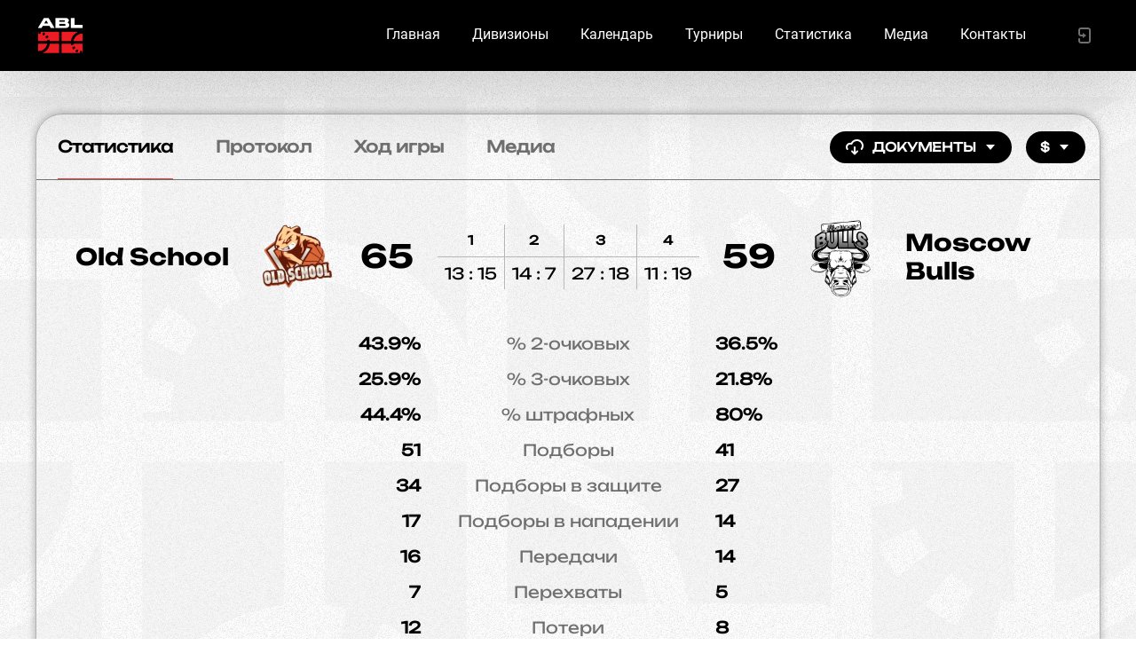

--- FILE ---
content_type: text/html; charset=utf-8
request_url: https://ablforpeople.com/game/58816
body_size: 91127
content:
<!DOCTYPE html><html lang="en"><head>
  <meta charset="utf-8">
  <title>Статистика. Матч Old School против Moscow Bulls - ABL</title>
  <base href="/">
  <meta name="viewport" content="width=device-width, initial-scale=1.0, maximum-scale=1.0, user-scalable=0">
  <meta name="mailru-domain" content="DnmtYhpnAC1Ij2G0">
  <meta property="fb:app_id" content="164936710911531">
  <link rel="icon" type="image/png" href="/assets/favicon/favicon-96x96.png" sizes="96x96">
  <link rel="icon" type="image/svg+xml" href="/assets/favicon/favicon.svg">
  <link rel="shortcut icon" href="/assets/favicons/abl/favicon.ico">
  <link rel="apple-touch-icon" sizes="180x180" href="/assets/favicons/abl/apple-touch-icon.png">
  <link rel="manifest" href="/assets/favicons/abl/site.webmanifest">
<style>@import url(https://fonts.googleapis.com/css2?family=Inter:wght@400;@font-face{font-family:Unbounded-Regular;src:url(Unbounded-Regular.f88d32749e3a10995f08.eot);src:url(Unbounded-Regular.f88d32749e3a10995f08.eot?#iefix) format("embedded-opentype"),url(Unbounded-Regular.99b229ddc0daa03f1868.woff2) format("woff2"),url(Unbounded-Regular.b5101bfc0d9ea8f9a4e9.woff) format("woff"),url(Unbounded-Regular.23391236f880bc928d38.ttf) format("truetype"),url(Unbounded-Regular.1bb3c497c06a02ca0a00.svg#Unbounded-Regular) format("svg");font-weight:400;font-style:normal;font-display:swap;}*,:after,:before{box-sizing:border-box;-webkit-appearance:none!important;-moz-appearance:none!important;appearance:none!important;}html{font-family:sans-serif;line-height:1.15;-webkit-text-size-adjust:100%;-webkit-tap-highlight-color:rgba(0,0,0,0);}body{margin:0;text-align:left;}html{height:100%;}body,html{background:#fff;}body{font:400 18px/20px Unbounded-Regular,Segoe UI,Roboto,Helvetica Neue,Arial,sans-serif;color:#000;-webkit-overflow-scrolling:touch;}@media (max-width: 700px){body{font:400 14px/16px Unbounded-Regular,Segoe UI,Roboto,Helvetica Neue,Arial,sans-serif;}}</style><style>@import url(https://fonts.googleapis.com/css2?family=Inter:wght@400;700&display=swap);.cdk-overlay-container{pointer-events:none;top:0;left:0;height:100%;width:100%}.cdk-overlay-container{position:fixed;z-index:1000}.cdk-overlay-container:empty{display:none}.cdk-overlay-backdrop{position:absolute;top:0;bottom:0;left:0;right:0;z-index:1000;pointer-events:auto;-webkit-tap-highlight-color:transparent;transition:opacity .4s cubic-bezier(.25,.8,.25,1);opacity:0}@font-face{font-family:Unbounded-Regular;src:url(Unbounded-Regular.f88d32749e3a10995f08.eot);src:url(Unbounded-Regular.f88d32749e3a10995f08.eot?#iefix) format("embedded-opentype"),url(Unbounded-Regular.99b229ddc0daa03f1868.woff2) format("woff2"),url(Unbounded-Regular.b5101bfc0d9ea8f9a4e9.woff) format("woff"),url(Unbounded-Regular.23391236f880bc928d38.ttf) format("truetype"),url(Unbounded-Regular.1bb3c497c06a02ca0a00.svg#Unbounded-Regular) format("svg");font-weight:400;font-style:normal;font-display:swap}*,:after,:before{box-sizing:border-box;-webkit-appearance:none!important;-moz-appearance:none!important;appearance:none!important}html{font-family:sans-serif;line-height:1.15;-webkit-text-size-adjust:100%;-webkit-tap-highlight-color:rgba(0,0,0,0)}body{margin:0;text-align:left}a{color:unset}a{text-decoration:none}a:focus{outline:0}img{border-style:none}img,svg{vertical-align:middle}svg{overflow:hidden}button{border-radius:0;background:none;border:none}button{margin:0;font-family:inherit;font-size:inherit;line-height:inherit}button{overflow:visible}button{text-transform:none}[type=button],button{-webkit-appearance:button}[type=button]:not(:disabled),button:not(:disabled){cursor:pointer}[type=button]::-moz-focus-inner,button::-moz-focus-inner{padding:0;border-style:none}mtg-button{display:inline-block}.button{display:inline-flex;align-items:center;justify-content:center;font:700 14px/20px Unbounded-Regular,Segoe UI,Roboto,Helvetica Neue,Arial,sans-serif;text-transform:uppercase;cursor:pointer;transition:color .2s ease,background-color .2s ease,border-color .2s ease;outline:none;white-space:nowrap}.button.button--size-md{min-height:36px;padding:0 16px}.button.button--variant-button{position:relative}.button.button--variant-button:before{content:"";position:absolute;top:-4px;left:-4px;right:-4px;bottom:-4px;border:4px solid transparent;border-radius:1000px;opacity:0;transition:opacity .2s ease}.button.button--variant-button:focus:before{opacity:1}.button.button--variant-button.button--color-secondary{background:#000;color:#fff}.button.button--variant-button.button--color-secondary:focus:not(.button--disabled):before{border-color:rgba(82,85,98,.2)}.button.button--variant-button.button--color-secondary:active:not(.button--disabled),.button.button--variant-button.button--color-secondary:hover:not(.button--disabled){background:#000;border-color:#000}.button.button--variant-button{border-radius:1000px}.button.button--dropdown .dropdown-selector{width:16px;height:16px;transition:transform .3s ease}.button mtg-svg-icon{width:24px;height:24px}.button .leading-icon{margin-right:8px}.button .trailing-icon{margin-left:8px}.nav{border-bottom:1px solid #b6b6b6;overflow:auto}.nav,.nav a{display:flex}.nav a{position:relative;align-items:center;padding:24px;border-bottom:1px solid transparent;cursor:pointer;color:#707070;font:700 18px/24px Unbounded-Regular,Segoe UI,Roboto,Helvetica Neue,Arial,sans-serif;white-space:nowrap}.nav a.active{color:#000}.nav a.active:before{content:"";position:absolute;bottom:-1px;left:24px;right:24px;height:1px;background:#ee3c3e}.nav a:hover{color:#000}.svg-icon{display:inline-flex;width:24px;height:24px}.svg-icon svg{width:100%;height:100%;fill:currentColor}html{height:100%}body,html{background:#fff}body{font:400 18px/20px Unbounded-Regular,Segoe UI,Roboto,Helvetica Neue,Arial,sans-serif;color:#000;-webkit-overflow-scrolling:touch}@media (max-width: 700px){body{font:400 14px/16px Unbounded-Regular,Segoe UI,Roboto,Helvetica Neue,Arial,sans-serif}}</style><link rel="stylesheet" href="styles.c90567973e9b4d221f03.css" media="print" onload="this.media='all'"><noscript><link rel="stylesheet" href="styles.c90567973e9b4d221f03.css"></noscript><style ng-transition="serverApp">[_nghost-sc119]{position:relative;display:flex;flex-direction:column;min-height:100vh;min-height:calc(1vh * 100);min-height:calc(var(--vh, 1vh) * 100);overflow:hidden;background:url(/assets/main_bg_2024.jpg)}.cover[_ngcontent-sc119]{position:relative;width:100%;display:flex;justify-content:center;align-items:center}.cover.mobile[_ngcontent-sc119]{display:none}@media (max-width: 1050px){.cover.desktop[_ngcontent-sc119]{display:none}.cover.mobile[_ngcontent-sc119]{display:flex}}.cover[_ngcontent-sc119]   img[_ngcontent-sc119]{max-width:100%;max-height:100%;-o-object-fit:contain;object-fit:contain}.sparks-top[_ngcontent-sc119]{top:620px;width:1920px;height:2074px;background:url(/assets/sparks_top1.png) no-repeat 100% 0}.sparks-bottom[_ngcontent-sc119], .sparks-top[_ngcontent-sc119]{position:absolute;right:0;pointer-events:none}.sparks-bottom[_ngcontent-sc119]{bottom:0;width:512px;height:436px;background:url(/assets/sparks_bottom1.png) no-repeat 0 100%}.wrapper[_ngcontent-sc119]{display:flex;flex-direction:column;flex-grow:1;width:100%;max-width:1248px;margin:0 auto}.content[_ngcontent-sc119]{position:relative;flex-grow:1;padding:48px 24px}@media (max-width: 1050px){.content[_ngcontent-sc119]{max-width:100%;min-width:100%;padding:48px 24px}}@media (max-width: 700px){.content[_ngcontent-sc119]{padding:48px 16px}}</style><style ng-transition="serverApp">.header[_ngcontent-sc116]{position:fixed;top:0;left:0;right:0;z-index:100;transition:transform .5s ease;transform:translateY(0);box-shadow:0 24px 80px rgba(0,0,0,.2)}.header.menu-visible[_ngcontent-sc116]{height:100%}.header[_ngcontent-sc116], .header-size[_ngcontent-sc116]{height:80px}.header[_ngcontent-sc116]{background:#000}.header[_ngcontent-sc116]   .wrapper[_ngcontent-sc116]{max-width:1248px;margin:0 auto}.header[_ngcontent-sc116]   .content[_ngcontent-sc116]{display:flex;align-items:center;height:80px;padding:0 24px}@media (max-width: 700px){.header[_ngcontent-sc116]   .content[_ngcontent-sc116]{padding:0 16px}}.header[_ngcontent-sc116]   .league[_ngcontent-sc116]{display:flex;align-items:center;margin-right:24px}.header[_ngcontent-sc116]   .league[_ngcontent-sc116]   .logo[_ngcontent-sc116]{width:56px;height:56px}.header[_ngcontent-sc116]   .league[_ngcontent-sc116]   .logo[_ngcontent-sc116]   img[_ngcontent-sc116]{width:100%;height:100%;-o-object-fit:contain;object-fit:contain}.header[_ngcontent-sc116]   .league[_ngcontent-sc116]   .name[_ngcontent-sc116]{display:flex;align-items:center;font:700 26px/32px Unbounded-Bold;font-size:21px;color:#fff}.header[_ngcontent-sc116]   .menu[_ngcontent-sc116]{display:flex;margin-left:auto}@media (max-width: 1050px){.header[_ngcontent-sc116]   .menu[_ngcontent-sc116]{display:none}}.header[_ngcontent-sc116]   .menu[_ngcontent-sc116]   a[_ngcontent-sc116]{padding:10px;border:2px solid transparent;font:16px/14px Roboto Regular;color:#fff;border-radius:20px;height:40px}.header[_ngcontent-sc116]   .menu[_ngcontent-sc116]   a.active[_ngcontent-sc116], .header[_ngcontent-sc116]   .menu[_ngcontent-sc116]   a[_ngcontent-sc116]:hover{color:#fff;border-color:#ee3c3e}.header[_ngcontent-sc116]   .menu[_ngcontent-sc116]   a[_ngcontent-sc116] + a[_ngcontent-sc116]{margin-left:12px}.header[_ngcontent-sc116]   .mobile-menu-toggle[_ngcontent-sc116]{display:none;width:36px;height:36px;margin-left:auto;align-items:center;justify-content:center;color:#707070;cursor:pointer}@media (max-width: 1050px){.header[_ngcontent-sc116]   .mobile-menu-toggle[_ngcontent-sc116]{display:flex}}.header[_ngcontent-sc116]   .mobile-menu-toggle[_ngcontent-sc116]:hover{color:#000}.header[_ngcontent-sc116]   .mobile-menu-toggle[_ngcontent-sc116]   mtg-svg-icon[_ngcontent-sc116]{width:24px;height:24px}.header[_ngcontent-sc116]   .mobile-menu-toggle[_ngcontent-sc116]   .close[_ngcontent-sc116]{display:none}.header[_ngcontent-sc116]   .mobile-menu-toggle.opened[_ngcontent-sc116]{position:relative}.header[_ngcontent-sc116]   .mobile-menu-toggle.opened[_ngcontent-sc116]:before{content:"";position:absolute;left:0;top:0;width:36px;height:36px;border-radius:50%;background:#000;color:#707070}.header[_ngcontent-sc116]   .mobile-menu-toggle.opened[_ngcontent-sc116]   .burger[_ngcontent-sc116]{display:none}.header[_ngcontent-sc116]   .mobile-menu-toggle.opened[_ngcontent-sc116]   .close[_ngcontent-sc116]{position:relative;display:block;color:#707070}.profile-menu[_ngcontent-sc116]{display:flex;min-width:36px;align-items:center;margin-left:36px;cursor:pointer}.profile-menu[_ngcontent-sc116]   mtg-svg-icon[_ngcontent-sc116]{width:24px;height:24px}@media (max-width: 1050px){.profile-menu[_ngcontent-sc116]{display:none}}.profile-menu.profile-menu-alt[_ngcontent-sc116]{position:absolute;left:50%;top:12px;transform:translateX(-50%);padding:0 24px;display:flex;justify-content:flex-end;width:100%;max-width:1248px;margin:0;z-index:200}@media (max-width: 1050px){.profile-menu.profile-menu-alt[_ngcontent-sc116]{display:none}.profile-menu[_ngcontent-sc116]{margin-left:auto}}.profile-menu[_ngcontent-sc116]   .divider[_ngcontent-sc116]{height:1px;background:#b6b6b6}.profile-menu[_ngcontent-sc116]   .profile[_ngcontent-sc116]{display:flex;align-items:center}.profile-menu[_ngcontent-sc116]   .profile.opened[_ngcontent-sc116]   .photo[_ngcontent-sc116]{position:relative}.profile-menu[_ngcontent-sc116]   .profile.opened[_ngcontent-sc116]   .photo[_ngcontent-sc116]   .close[_ngcontent-sc116]{display:block}.profile-menu[_ngcontent-sc116]   .profile.opened[_ngcontent-sc116]   .photo[_ngcontent-sc116]:after{content:"";position:absolute;top:0;left:0;width:100%;height:100%;border-radius:50%;display:flex;justify-content:center;align-items:center;background:#000;color:#707070}.profile-menu[_ngcontent-sc116]   .profile[_ngcontent-sc116]   .name[_ngcontent-sc116]{margin-right:12px;font:700 14px/20px Unbounded-Regular,Segoe UI,Roboto,Helvetica Neue,Arial,sans-serif}.profile-menu[_ngcontent-sc116]   .profile[_ngcontent-sc116]   .photo[_ngcontent-sc116]{width:36px;height:36px}.profile-menu[_ngcontent-sc116]   .profile[_ngcontent-sc116]   .photo[_ngcontent-sc116]   .close[_ngcontent-sc116]{position:absolute;left:50%;top:50%;z-index:1;transform:translate(-50%,-50%);width:16px;height:16px;color:#707070;display:none}.profile-menu[_ngcontent-sc116]   .profile[_ngcontent-sc116]   .photo[_ngcontent-sc116]   img[_ngcontent-sc116]{width:100%;height:100%;-o-object-fit:cover;object-fit:cover;border-radius:50%}.profile-menu[_ngcontent-sc116]   mtg-notification-bell[_ngcontent-sc116]{margin-left:24px}.profile-menu[_ngcontent-sc116]   .login-btn[_ngcontent-sc116]{display:flex;align-items:center;color:#707070}.mobile-menu[_ngcontent-sc116]{position:fixed;top:80px;left:0;right:0;height:calc(100vh - 80px);height:calc(1vh * 100 - 80px);height:calc(var(--vh, 1vh) * 100 - 80px);overflow:auto;max-width:350px;z-index:200;padding:16px 24px;background:#000;color:#fff;box-shadow:0 24px 80px rgba(0,0,0,.2)}@media (max-width: 700px){.mobile-menu[_ngcontent-sc116]{max-width:100%}}.mobile-menu[_ngcontent-sc116]   a[_ngcontent-sc116]{display:flex;align-items:center;height:48px;color:#ee3c3e}.mobile-menu[_ngcontent-sc116]   .item[_ngcontent-sc116]{position:relative;display:flex;align-items:center;height:40px;padding-left:36px;font-size:16px;line-height:20px;font-family:Roboto Regular;color:#fff;margin-bottom:8px}.mobile-menu[_ngcontent-sc116]   .item.active[_ngcontent-sc116]{color:#fff}.mobile-menu[_ngcontent-sc116]   .item.active[_ngcontent-sc116]:before{content:"";display:block;position:absolute;left:8px;top:50%;transform:translateY(-50%);width:8px;height:8px;border-radius:1000px;background:#ee3c3e}.mobile-menu[_ngcontent-sc116]   .divider[_ngcontent-sc116]{height:1px;background:#b6b6b6}.mobile-menu[_ngcontent-sc116]   .copyright[_ngcontent-sc116]{margin-top:8px}.league-menu[_ngcontent-sc116]{margin:24px 0 24px 36px;overflow:hidden}.league-menu[_ngcontent-sc116]   .league-menu-toggle[_ngcontent-sc116]{display:flex;align-items:center;color:#fff;font:400 24px/26px Unbounded-Regular,Segoe UI,Roboto,Helvetica Neue,Arial,sans-serif;text-transform:none}.league-menu[_ngcontent-sc116]   .league-menu-toggle[_ngcontent-sc116]   mtg-svg-icon[_ngcontent-sc116]{margin-left:12px;color:#707070;transform:rotate(0deg);transition:transform .5s ease}.league-menu[_ngcontent-sc116]   .league-menu-content[_ngcontent-sc116]{max-height:0;transition:max-height .5s ease}.league-menu.opened[_ngcontent-sc116]   .league-menu-toggle[_ngcontent-sc116]   mtg-svg-icon[_ngcontent-sc116]{transform:rotate(180deg)}.league-menu.opened[_ngcontent-sc116]   .league-menu-content[_ngcontent-sc116]{max-height:100vh}.mobile-profile[_ngcontent-sc116]{display:flex;align-items:center;padding:16px;margin:0 0 24px;border-radius:20px;background:#000}.mobile-profile[_ngcontent-sc116]   .photo[_ngcontent-sc116]{width:36px;height:36px;margin-right:16px}.mobile-profile[_ngcontent-sc116]   .photo[_ngcontent-sc116]   .empty-photo[_ngcontent-sc116]{background:#000;color:#000}.mobile-profile[_ngcontent-sc116]   .name[_ngcontent-sc116], .mobile-profile[_ngcontent-sc116]   .photo[_ngcontent-sc116]   .empty-photo[_ngcontent-sc116]{font:700 14px/20px Unbounded-Regular,Segoe UI,Roboto,Helvetica Neue,Arial,sans-serif}.mobile-profile[_ngcontent-sc116]   .name[_ngcontent-sc116]{color:#fff}.mobile-profile[_ngcontent-sc116]   .name[_ngcontent-sc116]   .hint[_ngcontent-sc116]{font:400 10px/12px Unbounded-Regular,Segoe UI,Roboto,Helvetica Neue,Arial,sans-serif;color:#707070}.mobile-profile[_ngcontent-sc116]   .exit[_ngcontent-sc116]{margin-left:auto;display:flex;justify-content:center;align-items:center;width:36px;height:36px;color:#707070;background:none;border:none}.mobile-login-btn[_ngcontent-sc116]{margin:0 0 24px}</style><style ng-transition="serverApp">[_nghost-sc117]{position:relative;display:block}.social-b[_ngcontent-sc117]{display:flex;align-items:center;justify-content:space-between;padding:36px 0}.social-b[_ngcontent-sc117]   a[_ngcontent-sc117]{color:#797979}.social-b[_ngcontent-sc117]   a[_ngcontent-sc117]:hover{color:#000}.social-b[_ngcontent-sc117]   a[_ngcontent-sc117] + a[_ngcontent-sc117]{margin-left:24px}.social-b[_ngcontent-sc117]   a[_ngcontent-sc117]   mtg-svg-icon[_ngcontent-sc117]{width:36px;height:36px}.social-b[_ngcontent-sc117]   a[_ngcontent-sc117]   img[_ngcontent-sc117]{max-width:80px}.social-b[_ngcontent-sc117]   .social[_ngcontent-sc117]{display:flex;align-items:center;justify-content:center}</style><style ng-transition="serverApp">.version-updated[_ngcontent-sc118]{position:fixed;bottom:0;left:0;width:100%;height:40px}.version-updated[_ngcontent-sc118]   .refresh-link[_ngcontent-sc118]{margin-left:15px;color:#c82a2a;text-decoration:underline}.version-updated[_ngcontent-sc118]   .close[_ngcontent-sc118]   mtg-svg-icon[_ngcontent-sc118]{width:12px;height:12px}</style><style ng-transition="serverApp">.game-panel[_ngcontent-sc150]{box-shadow:0 0 9.9px .1px rgba(0,0,0,.3);border:1px solid #b2b2b2;border-radius:30px;overflow:hidden}@media (max-width: 700px){.game-panel[_ngcontent-sc150]{margin:0 -16px}}.game-panel[_ngcontent-sc150]   .nav[_ngcontent-sc150]{border-bottom:1px solid #707070}.game-panel[_ngcontent-sc150]   .nav[_ngcontent-sc150]   a.active[_ngcontent-sc150], .game-panel[_ngcontent-sc150]   .nav[_ngcontent-sc150]   a[_ngcontent-sc150]:hover{color:#000}.game-content[_ngcontent-sc150]{position:relative;padding:36px 0}.game-content[_ngcontent-sc150]   mtg-game-header[_ngcontent-sc150]{display:block;margin-bottom:36px}.download-btn[_ngcontent-sc150]{margin:auto 16px auto auto}.payment-page-btn[_ngcontent-sc150]{margin:auto 16px auto 0}</style><link rel="icon" type="image/png" sizes="32x32" href="/assets/favicons/abl/favicon-32x32.png"><link rel="icon" type="image/png" sizes="16x16" href="/assets/favicons/abl/favicon-16x16.png"><link rel="mask-icon" href="/assets/favicons/abl/safari-pinned-tab.svg" color="#ff0000"><meta property="og:url" content="https://ablforpeople.com/game/58816"><meta property="og:title" content="Статистика. Матч Old School против Moscow Bulls - ABL"><meta property="og:description" content="Победа Old School в матче против Moscow Bulls"><meta property="og:image" content="https://fs.mtgame.ru/abl_logo_black_red.png"><meta property="og:image:secure_url" content="https://fs.mtgame.ru/abl_logo_black_red.png"><meta name="twitter:text:title" content="Статистика. Матч Old School против Moscow Bulls - ABL"><meta name="twitter:image" content="https://fs.mtgame.ru/abl_logo_black_red.png"><meta name="description" content="Победа Old School в матче против Moscow Bulls"><style ng-transition="serverApp">.game-header[_ngcontent-sc149]{display:flex;align-items:center;width:100%}@media (max-width: 1050px){.game-header[_ngcontent-sc149]{padding:0 10px}}@media (max-width: 700px){.game-header[_ngcontent-sc149]{display:none}}.game-header[_ngcontent-sc149]   .team-info[_ngcontent-sc149]{display:flex;align-items:center;justify-content:flex-end;flex:1 0;color:#000}.game-header[_ngcontent-sc149]   .team-info[_ngcontent-sc149]   .team-attributes[_ngcontent-sc149]{display:flex;flex-direction:row-reverse}@media (max-width: 1050px){.game-header[_ngcontent-sc149]   .team-info[_ngcontent-sc149]   .team-attributes[_ngcontent-sc149]{flex-direction:column;align-items:center;margin-right:16px}}.game-header[_ngcontent-sc149]   .team-info[_ngcontent-sc149]:not(:first-of-type){flex-direction:row-reverse}.game-header[_ngcontent-sc149]   .team-info[_ngcontent-sc149]:not(:first-of-type)   .team-attributes[_ngcontent-sc149]{flex-direction:row}@media (max-width: 1050px){.game-header[_ngcontent-sc149]   .team-info[_ngcontent-sc149]:not(:first-of-type)   .team-attributes[_ngcontent-sc149]{flex-direction:column;margin-right:0;margin-left:16px}}.game-header[_ngcontent-sc149]   .team-info[_ngcontent-sc149]:not(:first-of-type)   .team-meta[_ngcontent-sc149]{text-align:left}@media (max-width: 1050px){.game-header[_ngcontent-sc149]   .team-info[_ngcontent-sc149]:not(:first-of-type)   .team-meta[_ngcontent-sc149]{text-align:center}}.game-header[_ngcontent-sc149]   .team-info[_ngcontent-sc149]   .team-meta[_ngcontent-sc149]{display:flex;flex-direction:column;justify-content:center;text-align:right}@media (max-width: 1050px){.game-header[_ngcontent-sc149]   .team-info[_ngcontent-sc149]   .team-meta[_ngcontent-sc149]{text-align:center}}.game-header[_ngcontent-sc149]   .team-info[_ngcontent-sc149]   .team-meta[_ngcontent-sc149]   .city[_ngcontent-sc149]{color:#707070}.game-header[_ngcontent-sc149]   .team-info[_ngcontent-sc149]   .team-meta[_ngcontent-sc149]   .name[_ngcontent-sc149]{font:700 26px/32px Unbounded-Bold}@media (max-width: 1050px){.game-header[_ngcontent-sc149]   .team-info[_ngcontent-sc149]   .team-meta[_ngcontent-sc149]   .name[_ngcontent-sc149]{font:700 20px/24px Unbounded-Regular,Segoe UI,Roboto,Helvetica Neue,Arial,sans-serif}}.game-header[_ngcontent-sc149]   .team-info[_ngcontent-sc149]   .team-logo[_ngcontent-sc149]{width:100px;height:100px;margin:0 24px;position:relative}@media (max-width: 1050px){.game-header[_ngcontent-sc149]   .team-info[_ngcontent-sc149]   .team-logo[_ngcontent-sc149]{margin:0 0 16px}}.game-header[_ngcontent-sc149]   .team-info[_ngcontent-sc149]   .team-logo[_ngcontent-sc149]   img[_ngcontent-sc149]{width:100%;height:100%;-o-object-fit:contain;object-fit:contain}.game-header[_ngcontent-sc149]   .team-info[_ngcontent-sc149]   .team-logo[_ngcontent-sc149]   .trophy[_ngcontent-sc149]{width:24px;height:24px;position:absolute;bottom:-4px;left:0;background:url(/assets/trophy.svg) no-repeat 0 0;background-size:cover}.game-header[_ngcontent-sc149]   .team-info[_ngcontent-sc149]   .team-score[_ngcontent-sc149]{font:400 36px/40px Unbounded-Bold}@media (max-width: 1050px){.game-header[_ngcontent-sc149]   .team-info[_ngcontent-sc149]   .team-score[_ngcontent-sc149]{font:700 24px/28px Unbounded-Bold}}.game-header[_ngcontent-sc149]   .center[_ngcontent-sc149]{min-width:300px;margin:0 24px}@media (max-width: 1050px){.game-header[_ngcontent-sc149]   .center[_ngcontent-sc149]{min-width:250px;margin:0 15px}}@media (max-width: 700px){.game-header[_ngcontent-sc149]   .center[_ngcontent-sc149]{min-width:150px}}.period-score[_ngcontent-sc149]{display:flex;justify-content:center;margin:0 auto;text-align:center}.period-score[_ngcontent-sc149]   .period[_ngcontent-sc149]{display:flex;flex-direction:column;color:#000}.period-score[_ngcontent-sc149]   .period[_ngcontent-sc149]   .title[_ngcontent-sc149]{border-bottom:1px solid #b6b6b6;font:700 14px/20px Unbounded-Regular,Segoe UI,Roboto,Helvetica Neue,Arial,sans-serif}.period-score[_ngcontent-sc149]   .period[_ngcontent-sc149]   .score[_ngcontent-sc149], .period-score[_ngcontent-sc149]   .period[_ngcontent-sc149]   .title[_ngcontent-sc149]{padding:8px;border-right:1px solid #b6b6b6}@media (max-width: 1050px){.period-score[_ngcontent-sc149]   .period[_ngcontent-sc149]   .score[_ngcontent-sc149]{font-size:14px}}.period-score[_ngcontent-sc149]   .period[_ngcontent-sc149]:last-child   .score[_ngcontent-sc149], .period-score[_ngcontent-sc149]   .period[_ngcontent-sc149]:last-child   .title[_ngcontent-sc149]{border-right:none}.m-game-header[_ngcontent-sc149]{width:100%;display:none;justify-content:space-between;flex-wrap:wrap;font-size:12px;line-height:14px}@media (max-width: 700px){.m-game-header[_ngcontent-sc149]{display:flex}}.m-game-header[_ngcontent-sc149]   .team-info[_ngcontent-sc149]{display:flex;flex-direction:column;align-items:center;flex:1 0 0;padding:0 12px}.m-game-header[_ngcontent-sc149]   .team-info[_ngcontent-sc149]   .logo[_ngcontent-sc149]{width:80px;height:80px;margin:0 0 10px}.m-game-header[_ngcontent-sc149]   .team-info[_ngcontent-sc149]   .logo[_ngcontent-sc149]   img[_ngcontent-sc149]{width:100%;height:100%;-o-object-fit:contain;object-fit:contain}.m-game-header[_ngcontent-sc149]   .team-info[_ngcontent-sc149]   .city[_ngcontent-sc149]{color:#707070;margin:0 0 8px}.m-game-header[_ngcontent-sc149]   .team-info[_ngcontent-sc149]   .name[_ngcontent-sc149]{font:700 20px/24px Unbounded-Regular,Segoe UI,Roboto,Helvetica Neue,Arial,sans-serif;text-align:center}.m-game-header[_ngcontent-sc149]   .period-score[_ngcontent-sc149]{width:100%;margin-top:24px}.m-game-header[_ngcontent-sc149]   .game-score[_ngcontent-sc149]{display:flex;justify-content:space-around;width:100%;margin-top:24px;font:700 26px/32px Unbounded-Bold;color:#000}</style><style ng-transition="serverApp">.team-gradient[_ngcontent-sc147]{display:none;position:absolute;left:0;top:0;width:50%;height:100%;pointer-events:none}.team-gradient.right[_ngcontent-sc147]{left:auto;right:0}.in-game-users-wrapper[_ngcontent-sc147]{margin-top:60px;padding:30px 10px 20px;border-top:1px solid #b6b6b6}.in-game-users-wrapper[_ngcontent-sc147]   .title[_ngcontent-sc147]{text-align:center;margin-bottom:30px;font:700 26px/32px Unbounded-Bold;color:#000}.in-game-users-wrapper[_ngcontent-sc147]   .flex[_ngcontent-sc147]{display:flex;justify-content:space-between}@media (max-width: 700px){.in-game-users-wrapper[_ngcontent-sc147]   .flex[_ngcontent-sc147]{display:block}}.in-game-users-wrapper[_ngcontent-sc147]   .flex[_ngcontent-sc147]   .game-users[_ngcontent-sc147]{width:47%}@media (max-width: 1050px){.in-game-users-wrapper[_ngcontent-sc147]   .flex[_ngcontent-sc147]   .game-users[_ngcontent-sc147]{width:49%}}@media (max-width: 700px){.in-game-users-wrapper[_ngcontent-sc147]   .flex[_ngcontent-sc147]   .game-users[_ngcontent-sc147]{width:100%}.in-game-users-wrapper[_ngcontent-sc147]   .flex[_ngcontent-sc147]   .game-users[_ngcontent-sc147] + .game-users[_ngcontent-sc147]{margin-top:30px;padding-top:20px;border-top:1px solid #b6b6b6}}</style><style ng-transition="serverApp"></style><style ng-transition="serverApp">.game-stat[_ngcontent-sc143]{display:flex;flex-direction:column;align-items:center;padding:0 24px}@media (max-width: 700px){.game-stat[_ngcontent-sc143]{padding:0 16px}}.game-stat[_ngcontent-sc143]   .stats-title[_ngcontent-sc143]{flex-shrink:0;min-width:300px;margin:0 16px;text-align:center}@media (max-width: 1050px){.game-stat[_ngcontent-sc143]   .stats-title[_ngcontent-sc143]{min-width:250px}}.game-stat[_ngcontent-sc143]   .stats-values[_ngcontent-sc143]{width:100%}.game-stat[_ngcontent-sc143]   .stats-values[_ngcontent-sc143]   .stat-row[_ngcontent-sc143]{display:flex;align-items:center}.game-stat[_ngcontent-sc143]   .stats-values[_ngcontent-sc143]   .stat-row[_ngcontent-sc143] + .stat-row[_ngcontent-sc143]{margin-top:16px}.game-stat[_ngcontent-sc143]   .stats-values[_ngcontent-sc143]   .stat-row[_ngcontent-sc143]   .value[_ngcontent-sc143]{flex:1 0;font:700 18px/24px Unbounded-Regular,Segoe UI,Roboto,Helvetica Neue,Arial,sans-serif;color:#000}.game-stat[_ngcontent-sc143]   .stats-values[_ngcontent-sc143]   .stat-row[_ngcontent-sc143]   .value[_ngcontent-sc143]:first-child{text-align:right}@media (max-width: 700px){.game-stat[_ngcontent-sc143]   .stats-values[_ngcontent-sc143]   .stat-row[_ngcontent-sc143]   .value[_ngcontent-sc143]{font:700 14px/20px Unbounded-Regular,Segoe UI,Roboto,Helvetica Neue,Arial,sans-serif}}.game-stat[_ngcontent-sc143]   .stats-values[_ngcontent-sc143]   .stat-row[_ngcontent-sc143]   .name[_ngcontent-sc143]{width:300px;flex-shrink:0;margin:0 16px;text-align:center;color:#707070}@media (max-width: 1050px){.game-stat[_ngcontent-sc143]   .stats-values[_ngcontent-sc143]   .stat-row[_ngcontent-sc143]   .name[_ngcontent-sc143]{width:250px}}@media (max-width: 700px){.game-stat[_ngcontent-sc143]   .stats-values[_ngcontent-sc143]   .stat-row[_ngcontent-sc143]   .name[_ngcontent-sc143]{font-size:12px;width:150px;color:#707070}}</style></head>
<body>
  <mtg-app _nghost-sc119="" ng-version="12.1.5"><mtg-header _ngcontent-sc119="" _nghost-sc116="" class="ng-tns-c116-0"><div _ngcontent-sc116="" class="header ng-tns-c116-0"><div _ngcontent-sc116="" class="wrapper ng-tns-c116-0"><div _ngcontent-sc116="" class="content ng-tns-c116-0"><a _ngcontent-sc116="" routerlink="/" class="league ng-tns-c116-0" href="/"><div _ngcontent-sc116="" class="logo ng-tns-c116-0"><img _ngcontent-sc116="" class="ng-tns-c116-0" src="https://fs.mtgame.ru/abl_logo_white_red.png" alt="ABL" title="ABL"></div></a><div _ngcontent-sc116="" class="menu ng-tns-c116-0"><a _ngcontent-sc116="" routerlinkactive="active" class="ng-tns-c116-0 ng-star-inserted" href="/">Главная</a><a _ngcontent-sc116="" routerlinkactive="active" class="ng-tns-c116-0 ng-star-inserted" href="/divisions">Дивизионы</a><a _ngcontent-sc116="" routerlinkactive="active" class="ng-tns-c116-0 ng-star-inserted" href="/calendar">Календарь</a><a _ngcontent-sc116="" routerlinkactive="active" class="ng-tns-c116-0 ng-star-inserted" href="/tournaments">Турниры</a><a _ngcontent-sc116="" routerlinkactive="active" class="ng-tns-c116-0 ng-star-inserted" href="/statistic">Статистика</a><a _ngcontent-sc116="" routerlinkactive="active" class="ng-tns-c116-0 ng-star-inserted" href="/media">Медиа</a><a _ngcontent-sc116="" routerlinkactive="active" class="ng-tns-c116-0 ng-star-inserted" href="/contacts">Контакты</a><!----></div><div _ngcontent-sc116="" class="profile-menu ng-tns-c116-0"><!----><!----></div><div _ngcontent-sc116="" class="mobile-menu-toggle ng-tns-c116-0"><mtg-svg-icon _ngcontent-sc116="" icon="icons-burger" class="burger ng-tns-c116-0 svg-icon"><svg viewBox="0 0 24 24" xmlns="http://www.w3.org/2000/svg"><use xlink:href="#icons-burger"></use></svg></mtg-svg-icon><mtg-svg-icon _ngcontent-sc116="" icon="icons-close" class="close ng-tns-c116-0 svg-icon"><svg viewBox="0 0 24 24" xmlns="http://www.w3.org/2000/svg"><use xlink:href="#icons-close"></use></svg></mtg-svg-icon></div></div></div></div><!----><div _ngcontent-sc116="" class="header-size ng-tns-c116-0"></div><!----></mtg-header><!----><!----><div _ngcontent-sc119="" class="wrapper"><div _ngcontent-sc119="" class="content"><router-outlet _ngcontent-sc119=""></router-outlet><mtg-root class="ng-star-inserted"><router-outlet></router-outlet><mtg-tournament-game _nghost-sc150="" class="ng-star-inserted"><div _ngcontent-sc150="" class="game-panel ng-star-inserted"><div _ngcontent-sc150="" class="nav"><a _ngcontent-sc150="" routerlinkactive="active" href="/game/58816/statistic" class="active">Статистика</a><a _ngcontent-sc150="" routerlinkactive="active" href="/game/58816/protocol">Протокол</a><a _ngcontent-sc150="" routerlinkactive="active" href="/game/58816/timeline">Ход игры</a><a _ngcontent-sc150="" routerlinkactive="active" href="/game/58816/media" class="ng-star-inserted">Медиа</a><!----><mtg-button _ngcontent-sc150="" color="secondary" leadingicon="icons-cloud-download" class="download-btn ng-star-inserted"><!----><button type="button" class="button button--color-secondary button--size-md button--variant-button button--dropdown ng-star-inserted" classlist="button button--color-secondary button--size-md button--variant-button button--dropdown"><mtg-svg-icon class="leading-icon svg-icon ng-star-inserted"><svg viewBox="0 0 24 24" xmlns="http://www.w3.org/2000/svg"><use xlink:href="#icons-cloud-download"></use></svg></mtg-svg-icon><!----> Документы <mtg-svg-icon icon="icons-selector-down" class="trailing-icon dropdown-selector svg-icon ng-star-inserted"><svg viewBox="0 0 24 24" xmlns="http://www.w3.org/2000/svg"><use xlink:href="#icons-selector-down"></use></svg></mtg-svg-icon><!----><!----><!----></button><!----><!----><!----></mtg-button><!----><!----><mtg-dropdown-menu _ngcontent-sc150=""><!----></mtg-dropdown-menu><!----><mtg-dropdown-menu _ngcontent-sc150=""><!----></mtg-dropdown-menu><!----><mtg-dropdown-menu _ngcontent-sc150=""><!----></mtg-dropdown-menu><mtg-button _ngcontent-sc150="" color="secondary" class="payment-page-btn ng-star-inserted"><!----><button type="button" class="button button--color-secondary button--size-md button--variant-button button--dropdown ng-star-inserted" classlist="button button--color-secondary button--size-md button--variant-button button--dropdown"><!----> $ <mtg-svg-icon icon="icons-selector-down" class="trailing-icon dropdown-selector svg-icon ng-star-inserted"><svg viewBox="0 0 24 24" xmlns="http://www.w3.org/2000/svg"><use xlink:href="#icons-selector-down"></use></svg></mtg-svg-icon><!----><!----><!----></button><!----><!----><!----></mtg-button><!----><!----><mtg-dropdown-menu _ngcontent-sc150=""><!----></mtg-dropdown-menu></div><div _ngcontent-sc150="" class="game-content"><mtg-game-header _ngcontent-sc150="" _nghost-sc149=""><div _ngcontent-sc149="" class="game-header"><div _ngcontent-sc149="" class="team-info"><div _ngcontent-sc149="" class="team-attributes"><div _ngcontent-sc149="" class="team-logo"><a _ngcontent-sc149="" href="/team/1910?seasonId=48&amp;tournamentId=902"><img _ngcontent-sc149="" src="https://fs.mtgame.ru/oldsk_RBp7K_2mzhf.png" alt="https://fs.mtgame.ru/oldsk_RBp7K_2mzhf.png" class="ng-star-inserted"><!----><!----><div _ngcontent-sc149="" class="trophy ng-star-inserted"></div><!----></a></div><div _ngcontent-sc149="" class="team-meta"><div _ngcontent-sc149="" class="name"><a _ngcontent-sc149="" href="/team/1910?seasonId=48&amp;tournamentId=902"> Old School </a></div></div></div><div _ngcontent-sc149="" class="team-score"> 65 </div></div><div _ngcontent-sc149="" class="center"><div _ngcontent-sc149="" class="period-score ng-star-inserted"><div _ngcontent-sc149="" class="period ng-star-inserted"><div _ngcontent-sc149="" class="title ng-star-inserted">1</div><!----><!----><div _ngcontent-sc149="" class="score">13 : 15</div></div><div _ngcontent-sc149="" class="period ng-star-inserted"><div _ngcontent-sc149="" class="title ng-star-inserted">2</div><!----><!----><div _ngcontent-sc149="" class="score">14 : 7</div></div><div _ngcontent-sc149="" class="period ng-star-inserted"><div _ngcontent-sc149="" class="title ng-star-inserted">3</div><!----><!----><div _ngcontent-sc149="" class="score">27 : 18</div></div><div _ngcontent-sc149="" class="period ng-star-inserted"><div _ngcontent-sc149="" class="title ng-star-inserted">4</div><!----><!----><div _ngcontent-sc149="" class="score">11 : 19</div></div><!----></div><!----><!----><!----><!----><!----></div><div _ngcontent-sc149="" class="team-info"><div _ngcontent-sc149="" class="team-attributes"><div _ngcontent-sc149="" class="team-logo"><a _ngcontent-sc149="" href="/team/128?seasonId=48&amp;tournamentId=902"><img _ngcontent-sc149="" src="https://fs.mtgame.ru/41F02D2E-3C35-4F92-AAB3-A31DB2C994D9.png" alt="Moscow Bulls" class="ng-star-inserted"><!----><!----><!----></a></div><div _ngcontent-sc149="" class="team-meta"><div _ngcontent-sc149="" class="name"><a _ngcontent-sc149="" href="/team/128?seasonId=48&amp;tournamentId=902">Moscow Bulls</a></div></div></div><div _ngcontent-sc149="" class="team-score"> 59 </div></div></div><div _ngcontent-sc149="" class="m-game-header"><div _ngcontent-sc149="" class="team-info"><div _ngcontent-sc149="" class="logo"><a _ngcontent-sc149="" href="/team/1910?seasonId=48&amp;tournamentId=902"><img _ngcontent-sc149="" src="https://fs.mtgame.ru/oldsk_RBp7K_2mzhf.png" alt="https://fs.mtgame.ru/oldsk_RBp7K_2mzhf.png" class="ng-star-inserted"><!----><!----></a></div><div _ngcontent-sc149="" class="name"><a _ngcontent-sc149="" href="/team/1910?seasonId=48&amp;tournamentId=902">Old School</a></div></div><div _ngcontent-sc149="" class="team-info"><div _ngcontent-sc149="" class="logo"><a _ngcontent-sc149="" href="/team/128?seasonId=48&amp;tournamentId=902"><img _ngcontent-sc149="" src="https://fs.mtgame.ru/41F02D2E-3C35-4F92-AAB3-A31DB2C994D9.png" alt="Moscow Bulls" class="ng-star-inserted"><!----><!----></a></div><div _ngcontent-sc149="" class="name"><a _ngcontent-sc149="" href="/team/128?seasonId=48&amp;tournamentId=902">Moscow Bulls</a></div></div><div _ngcontent-sc149="" class="period-score ng-star-inserted"><div _ngcontent-sc149="" class="period ng-star-inserted"><div _ngcontent-sc149="" class="title ng-star-inserted">1</div><!----><!----><div _ngcontent-sc149="" class="score">13 : 15</div></div><div _ngcontent-sc149="" class="period ng-star-inserted"><div _ngcontent-sc149="" class="title ng-star-inserted">2</div><!----><!----><div _ngcontent-sc149="" class="score">14 : 7</div></div><div _ngcontent-sc149="" class="period ng-star-inserted"><div _ngcontent-sc149="" class="title ng-star-inserted">3</div><!----><!----><div _ngcontent-sc149="" class="score">27 : 18</div></div><div _ngcontent-sc149="" class="period ng-star-inserted"><div _ngcontent-sc149="" class="title ng-star-inserted">4</div><!----><!----><div _ngcontent-sc149="" class="score">11 : 19</div></div><!----></div><!----><!----><div _ngcontent-sc149="" class="game-score"><div _ngcontent-sc149="" class="team-score">65</div><div _ngcontent-sc149="" class="separator">:</div><div _ngcontent-sc149="" class="team-score">59</div></div></div></mtg-game-header><router-outlet _ngcontent-sc150=""></router-outlet><mtg-tournament-game-statistic _nghost-sc147="" class="ng-star-inserted"><mtg-basketball-game-statistic _ngcontent-sc147="" _nghost-sc143="" class="ng-star-inserted"><div _ngcontent-sc143="" class="game-stat ng-star-inserted"><div _ngcontent-sc143="" class="stats-values"><!----><!----><div _ngcontent-sc143="" class="stat-row"><div _ngcontent-sc143="" class="value">43.9%</div><div _ngcontent-sc143="" class="name">% 2-очковых</div><div _ngcontent-sc143="" class="value">36.5%</div></div><!----><div _ngcontent-sc143="" class="stat-row ng-star-inserted"><div _ngcontent-sc143="" class="value">25.9%</div><div _ngcontent-sc143="" class="name">% 3-очковых</div><div _ngcontent-sc143="" class="value">21.8%</div></div><!----><!----><!----><div _ngcontent-sc143="" class="stat-row"><div _ngcontent-sc143="" class="value">44.4%</div><div _ngcontent-sc143="" class="name">% штрафных</div><div _ngcontent-sc143="" class="value">80%</div></div><div _ngcontent-sc143="" class="stat-row ng-star-inserted"><div _ngcontent-sc143="" class="value">51</div><div _ngcontent-sc143="" class="name">Подборы</div><div _ngcontent-sc143="" class="value">41</div></div><div _ngcontent-sc143="" class="stat-row ng-star-inserted"><div _ngcontent-sc143="" class="value">34</div><div _ngcontent-sc143="" class="name">Подборы в защите</div><div _ngcontent-sc143="" class="value">27</div></div><div _ngcontent-sc143="" class="stat-row ng-star-inserted"><div _ngcontent-sc143="" class="value">17</div><div _ngcontent-sc143="" class="name">Подборы в нападении</div><div _ngcontent-sc143="" class="value">14</div></div><div _ngcontent-sc143="" class="stat-row ng-star-inserted"><div _ngcontent-sc143="" class="value">16</div><div _ngcontent-sc143="" class="name">Передачи</div><div _ngcontent-sc143="" class="value">14</div></div><div _ngcontent-sc143="" class="stat-row ng-star-inserted"><div _ngcontent-sc143="" class="value">7</div><div _ngcontent-sc143="" class="name">Перехваты</div><div _ngcontent-sc143="" class="value">5</div></div><div _ngcontent-sc143="" class="stat-row ng-star-inserted"><div _ngcontent-sc143="" class="value">12</div><div _ngcontent-sc143="" class="name">Потери</div><div _ngcontent-sc143="" class="value">8</div></div><div _ngcontent-sc143="" class="stat-row ng-star-inserted"><div _ngcontent-sc143="" class="value">2</div><div _ngcontent-sc143="" class="name">Блокшоты</div><div _ngcontent-sc143="" class="value">0</div></div><!----><!----><div _ngcontent-sc143="" class="stat-row"><div _ngcontent-sc143="" class="value">10</div><div _ngcontent-sc143="" class="name">Фолы</div><div _ngcontent-sc143="" class="value">13</div></div></div></div><!----></mtg-basketball-game-statistic><!----><!----><!----><!----></mtg-tournament-game-statistic><!----></div></div><!----></mtg-tournament-game><!----></mtg-root><!----></div><mtg-footer _ngcontent-sc119="" _nghost-sc117=""><div _ngcontent-sc117="" class="social-b"><a _ngcontent-sc117="" href="javascript:;">Политика конфиденциальности</a><div _ngcontent-sc117="" class="social"><a _ngcontent-sc117="" href="https://zedosport.ru/" target="_blank"><img _ngcontent-sc117="" src="/assets/zedo.svg"></a><a _ngcontent-sc117="" target="_blank" href="https://vk.com/ablrussia" class="ng-star-inserted"><mtg-svg-icon _ngcontent-sc117="" icon="icons-vkontakte" class="svg-icon"><svg viewBox="0 0 24 24" xmlns="http://www.w3.org/2000/svg"><use xlink:href="#icons-vkontakte"></use></svg></mtg-svg-icon></a><!----><!----><!----></div></div></mtg-footer></div><mtg-svg-icon-definitions _ngcontent-sc119=""><svg aria-hidden="true" version="1.1" xmlns="http://www.w3.org/2000/svg" xmlns:xlink="http://www.w3.org/1999/xlink" style="position: absolute; width: 0; height: 0; overflow: hidden;"><defs><symbol id="icons-switcher" viewBox="0 0 24 24" xmlns="http://www.w3.org/2000/svg"><path fill-rule="evenodd" clip-rule="evenodd" d="M12 23C18.0751 23 23 18.0751 23 12C23 5.92487 18.0751 1 12 1C5.92487 1 1 5.92487 1 12C1 18.0751 5.92487 23 12 23ZM12 14C13.1046 14 14 13.1046 14 12C14 10.8954 13.1046 10 12 10C10.8954 10 10 10.8954 10 12C10 13.1046 10.8954 14 12 14Z"></path></symbol><symbol id="icons-date" viewBox="0 0 24 24" xmlns="http://www.w3.org/2000/svg"><path fill-rule="evenodd" clip-rule="evenodd" d="M6 3C6 2.44772 6.44772 2 7 2C7.55228 2 8 2.44772 8 3L8 4H16V3C16 2.44772 16.4477 2 17 2C17.5523 2 18 2.44772 18 3V4.12602C19.7252 4.57006 21 6.13616 21 8V17C21 19.2091 19.2091 21 17 21H7C4.79086 21 3 19.2091 3 17V8C3 6.13616 4.27477 4.57006 6 4.12602L6 3ZM5 16V17C5 18.1046 5.89543 19 7 19H17C18.1046 19 19 18.1046 19 17V16H5Z"></path></symbol><symbol id="icons-done" viewBox="0 0 24 24" xmlns="http://www.w3.org/2000/svg"><path fill-rule="evenodd" clip-rule="evenodd" d="M18.9476 7.08676C19.3524 7.46256 19.3758 8.09529 19 8.50001L11.2328 16.6804C11.0479 16.8795 10.7901 16.9948 10.5185 16.9998C10.2469 17.0049 9.98496 16.8992 9.79288 16.7071L5.50006 12.4142C5.10954 12.0237 5.10954 11.3905 5.50006 11C5.89059 10.6094 6.52375 10.6094 6.91427 11L10.4733 14.5591L17.5344 7.1391C17.9102 6.73439 18.5429 6.71096 18.9476 7.08676Z"></path></symbol><symbol id="icons-selector-down" viewBox="0 0 16 16" xmlns="http://www.w3.org/2000/svg"><path d="M3 5H13L8 11L3 5Z"></path></symbol><symbol id="icons-selector-up" viewBox="0 0 16 16" xmlns="http://www.w3.org/2000/svg"><path d="M13 11L3 11L8 5L13 11Z"></path></symbol><symbol id="icons-star-outline" viewBox="0 0 24 24" xmlns="http://www.w3.org/2000/svg"><path fill-rule="evenodd" clip-rule="evenodd" d="M12.807 2.60164C12.6554 2.29446 12.3426 2.1 12 2.1C11.6574 2.1 11.3446 2.29446 11.193 2.60164L8.62117 7.81182L2.86984 8.65246C2.53093 8.702 2.24952 8.9396 2.14388 9.26541C2.03824 9.59122 2.12669 9.94874 2.37204 10.1877L6.53293 14.2404L5.55095 19.9659C5.49304 20.3035 5.63186 20.6448 5.90904 20.8461C6.18622 21.0475 6.55368 21.074 6.85691 20.9146L12 18.2099L17.1431 20.9146C17.4463 21.074 17.8138 21.0475 18.091 20.8461C18.3681 20.6448 18.507 20.3035 18.449 19.9659L17.4671 14.2404L21.628 10.1877C21.8733 9.94874 21.9618 9.59122 21.8561 9.26541C21.7505 8.9396 21.4691 8.702 21.1302 8.65246L15.3788 7.81182L12.807 2.60164ZM10.026 9.03236L12 5.03333L13.974 9.03236C14.105 9.29772 14.358 9.48174 14.6508 9.52454L19.0664 10.1699L15.872 13.2813C15.6598 13.488 15.5629 13.7861 15.613 14.0781L16.3666 18.4725L12.4189 16.3964C12.1567 16.2585 11.8433 16.2585 11.5811 16.3964L7.63336 18.4725L8.38705 14.0781C8.43714 13.7861 8.34025 13.488 8.12796 13.2813L4.93357 10.1699L9.34917 9.52454C9.64199 9.48174 9.89505 9.29772 10.026 9.03236Z"></path></symbol><symbol id="icons-star-filled" viewBox="0 0 24 24" xmlns="http://www.w3.org/2000/svg"><path d="M12 2.1C12.3426 2.1 12.6554 2.29446 12.807 2.60164L15.3788 7.81182L21.1302 8.65246C21.4691 8.702 21.7505 8.9396 21.8561 9.26541C21.9618 9.59122 21.8733 9.94874 21.628 10.1877L17.4671 14.2404L18.449 19.9659C18.507 20.3035 18.3681 20.6448 18.091 20.8461C17.8138 21.0475 17.4463 21.074 17.1431 20.9146L12 18.2099L6.85691 20.9146C6.55368 21.074 6.18622 21.0475 5.90904 20.8461C5.63186 20.6448 5.49304 20.3035 5.55095 19.9659L6.53293 14.2404L2.37204 10.1877C2.12669 9.94874 2.03824 9.59122 2.14388 9.26541C2.24952 8.9396 2.53093 8.702 2.86984 8.65246L8.62117 7.81182L11.193 2.60164C11.3446 2.29446 11.6574 2.1 12 2.1Z"></path></symbol><symbol id="icons-enter" viewBox="0 0 24 24" xmlns="http://www.w3.org/2000/svg"><path fill-rule="evenodd" clip-rule="evenodd" d="M7 6C7 5.44772 7.44772 5 8 5H16C16.5523 5 17 5.44772 17 6V18C17 18.5523 16.5523 19 16 19H8C7.44772 19 7 18.5523 7 18V16C7 15.4477 6.55228 15 6 15C5.44772 15 5 15.4477 5 16V18C5 19.6569 6.34315 21 8 21H16C17.6569 21 19 19.6569 19 18V6C19 4.34315 17.6569 3 16 3H8C6.34315 3 5 4.34315 5 6V7V8V10C5 11.6569 6.34315 13 8 13H10V15L14 12L10 9V11H8C7.44772 11 7 10.5523 7 10V8V7V6Z"></path></symbol><symbol id="icons-close" viewBox="0 0 16 16" xmlns="http://www.w3.org/2000/svg"><path fill-rule="evenodd" clip-rule="evenodd" d="M3.29289 3.29289C3.68342 2.90237 4.31658 2.90237 4.70711 3.29289L8 6.58579L11.2929 3.29289C11.6834 2.90237 12.3166 2.90237 12.7071 3.29289C13.0976 3.68342 13.0976 4.31658 12.7071 4.70711L9.41421 8L12.7071 11.2929C13.0976 11.6834 13.0976 12.3166 12.7071 12.7071C12.3166 13.0976 11.6834 13.0976 11.2929 12.7071L8 9.41421L4.70711 12.7071C4.31658 13.0976 3.68342 13.0976 3.29289 12.7071C2.90237 12.3166 2.90237 11.6834 3.29289 11.2929L6.58579 8L3.29289 4.70711C2.90237 4.31658 2.90237 3.68342 3.29289 3.29289Z"></path></symbol><symbol id="icons-printer" viewBox="0 0 24 24" xmlns="http://www.w3.org/2000/svg"><path d="M 20.484375 6.046875 L 19.828125 6.046875 L 19.828125 3.515625 C 19.828125 1.578125 18.25 0 16.3125 0 L 7.6875 0 C 5.75 0 4.171875 1.578125 4.171875 3.515625 L 4.171875 6.046875 L 3.515625 6.046875 C 1.578125 6.046875 0 7.625 0 9.5625 L 0 15.1875 C 0 17.125 1.578125 18.703125 3.515625 18.703125 L 4.171875 18.703125 L 4.171875 21.890625 C 4.171875 23.054688 5.117188 24 6.28125 24 L 17.71875 24 C 18.882812 24 19.828125 23.054688 19.828125 21.890625 L 19.828125 18.703125 L 20.484375 18.703125 C 22.421875 18.703125 24 17.125 24 15.1875 L 24 9.5625 C 24 7.625 22.421875 6.046875 20.484375 6.046875 Z M 5.578125 3.515625 C 5.578125 2.351562 6.523438 1.40625 7.6875 1.40625 L 16.3125 1.40625 C 17.476562 1.40625 18.421875 2.351562 18.421875 3.515625 L 18.421875 6.046875 L 5.578125 6.046875 Z M 18.421875 21.890625 C 18.421875 22.277344 18.105469 22.59375 17.71875 22.59375 L 6.28125 22.59375 C 5.894531 22.59375 5.578125 22.277344 5.578125 21.890625 L 5.578125 14.953125 L 18.421875 14.953125 Z M 22.59375 15.1875 C 22.59375 16.351562 21.648438 17.296875 20.484375 17.296875 L 19.828125 17.296875 L 19.828125 14.953125 L 20.25 14.953125 C 20.636719 14.953125 20.953125 14.636719 20.953125 14.25 C 20.953125 13.863281 20.636719 13.546875 20.25 13.546875 L 3.75 13.546875 C 3.363281 13.546875 3.046875 13.863281 3.046875 14.25 C 3.046875 14.636719 3.363281 14.953125 3.75 14.953125 L 4.171875 14.953125 L 4.171875 17.296875 L 3.515625 17.296875 C 2.351562 17.296875 1.40625 16.351562 1.40625 15.1875 L 1.40625 9.5625 C 1.40625 8.398438 2.351562 7.453125 3.515625 7.453125 L 20.484375 7.453125 C 21.648438 7.453125 22.59375 8.398438 22.59375 9.5625 Z M 22.59375 15.1875 "></path><path d="M 13.875 16.546875 L 10.125 16.546875 C 9.738281 16.546875 9.421875 16.863281 9.421875 17.25 C 9.421875 17.636719 9.738281 17.953125 10.125 17.953125 L 13.875 17.953125 C 14.261719 17.953125 14.578125 17.636719 14.578125 17.25 C 14.578125 16.863281 14.261719 16.546875 13.875 16.546875 Z M 13.875 16.546875 "></path><path d="M 13.875 19.546875 L 10.125 19.546875 C 9.738281 19.546875 9.421875 19.863281 9.421875 20.25 C 9.421875 20.636719 9.738281 20.953125 10.125 20.953125 L 13.875 20.953125 C 14.261719 20.953125 14.578125 20.636719 14.578125 20.25 C 14.578125 19.863281 14.261719 19.546875 13.875 19.546875 Z M 13.875 19.546875 "></path><path d="M 6 9.046875 L 3.75 9.046875 C 3.363281 9.046875 3.046875 9.363281 3.046875 9.75 C 3.046875 10.136719 3.363281 10.453125 3.75 10.453125 L 6 10.453125 C 6.386719 10.453125 6.703125 10.136719 6.703125 9.75 C 6.703125 9.363281 6.386719 9.046875 6 9.046875 Z M 6 9.046875 "></path></symbol><symbol id="icons-corner-right" viewBox="0 0 16 16" xmlns="http://www.w3.org/2000/svg"><path fill-rule="evenodd" clip-rule="evenodd" d="M5.27337 2.27036C4.90888 2.63085 4.90888 3.21531 5.27337 3.57579L9.74673 8L5.27337 12.4242C4.90888 12.7847 4.90888 13.3692 5.27337 13.7296C5.63786 14.0901 6.22881 14.0901 6.5933 13.7296L11.7266 8.65271C12.0911 8.29223 12.0911 7.70777 11.7266 7.34729L6.5933 2.27036C6.22881 1.90988 5.63786 1.90988 5.27337 2.27036Z"></path></symbol><symbol id="icons-corner-left" viewBox="0 0 16 16" xmlns="http://www.w3.org/2000/svg"><path fill-rule="evenodd" clip-rule="evenodd" d="M10.7266 2.27036C11.0911 2.63085 11.0911 3.21531 10.7266 3.57579L6.25327 8L10.7266 12.4242C11.0911 12.7847 11.0911 13.3692 10.7266 13.7296C10.3621 14.0901 9.77119 14.0901 9.4067 13.7296L4.27337 8.65271C3.90888 8.29223 3.90888 7.70777 4.27337 7.34729L9.4067 2.27036C9.77119 1.90988 10.3621 1.90988 10.7266 2.27036Z"></path></symbol><symbol id="icons-facebook" viewBox="0 0 24 24" xmlns="http://www.w3.org/2000/svg"><path d="M13.1133 21.2885V12.0547H15.6622L16 8.87263H13.1133L13.1176 7.28C13.1176 6.45007 13.1965 6.00538 14.3885 6.00538H15.982V2.823H13.4327C10.3705 2.823 9.29276 4.36662 9.29276 6.96251V8.87299H7.38403V12.055H9.29276V21.2885H13.1133Z"></path></symbol><symbol id="icons-vkontakte" viewBox="0 0 24 24" xmlns="http://www.w3.org/2000/svg"><path d="M12.9808 18.1533C12.9808 18.1533 13.3417 18.1139 13.5266 17.919C13.6958 17.7404 13.69 17.4033 13.69 17.4033C13.69 17.4033 13.6675 15.8296 14.4119 15.5972C15.1455 15.3687 16.0876 17.1191 17.0873 17.7922C17.8425 18.3011 18.4157 18.1897 18.4157 18.1897L21.0872 18.1533C21.0872 18.1533 22.484 18.0688 21.8218 16.9904C21.767 16.9021 21.4354 16.1925 19.836 14.7349C18.1604 13.2092 18.3854 13.4559 20.4024 10.8163C21.6311 9.20895 22.1221 8.22762 21.9685 7.80801C21.8228 7.40665 20.9189 7.51323 20.9189 7.51323L17.9119 7.53147C17.9119 7.53147 17.6889 7.50171 17.5236 7.59869C17.3622 7.69375 17.2575 7.91556 17.2575 7.91556C17.2575 7.91556 16.7821 9.15902 16.1472 10.2172C14.8081 12.4487 14.273 12.5668 14.0539 12.4285C13.5442 12.1049 13.6714 11.1303 13.6714 10.438C13.6714 8.27467 14.0059 7.37304 13.0209 7.13971C12.6942 7.06194 12.4535 7.01104 11.6172 7.0024C10.5441 6.99184 9.63628 7.00624 9.12175 7.25302C8.77937 7.41721 8.51526 7.78401 8.67666 7.80513C8.87524 7.83106 9.32521 7.9242 9.5639 8.24299C9.87203 8.65491 9.86127 9.57863 9.86127 9.57863C9.86127 9.57863 10.0383 12.1251 9.44749 12.441C9.04251 12.658 8.48689 12.2153 7.2925 10.1903C6.68112 9.15326 6.21941 8.00678 6.21941 8.00678C6.21941 8.00678 6.13039 7.79265 5.97094 7.67743C5.77824 7.5382 5.50923 7.49499 5.50923 7.49499L2.65189 7.51323C2.65189 7.51323 2.22246 7.52475 2.06497 7.70815C1.92508 7.87043 2.05421 8.20746 2.05421 8.20746C2.05421 8.20746 4.29136 13.3455 6.82492 15.9352C9.14816 18.3088 11.7854 18.1533 11.7854 18.1533H12.9808Z"></path></symbol><symbol id="icons-vs" viewBox="0 0 24 24" xmlns="http://www.w3.org/2000/svg"><path d="M3.29184 3.36914L7.99403 15.0831H10.2537L11.462 12.0731C11.5025 12.3626 11.5709 12.626 11.6671 12.8634C11.8444 13.2622 12.1157 13.5945 12.4813 13.8603C12.8579 14.1262 13.2511 14.3422 13.661 14.5083C14.0708 14.6634 14.6081 14.824 15.2727 14.9902C16.2142 15.2339 16.8401 15.461 17.1502 15.6714C17.4604 15.8708 17.6155 16.1367 17.6155 16.469C17.6155 16.8234 17.4659 17.1004 17.1669 17.2998C16.8678 17.4991 16.4579 17.5988 15.9373 17.5988C14.7631 17.5988 13.6056 17.1281 12.4647 16.1865L10.9527 17.9976C12.3373 19.2382 13.9822 19.8585 15.8875 19.8585C17.1724 19.8585 18.2026 19.5428 18.9779 18.9115C19.7644 18.269 20.1576 17.3828 20.1576 16.253C20.1576 15.2782 19.8586 14.5305 19.2604 14.0099C18.6623 13.4893 17.7318 13.0628 16.469 12.7305C15.4388 12.4646 14.7631 12.2376 14.4419 12.0492C14.1207 11.8609 13.9601 11.5785 13.9601 11.2019C13.9601 10.8917 14.0874 10.6425 14.3422 10.4542C14.6081 10.2548 14.9791 10.1551 15.4555 10.1551C16.3748 10.1551 17.3829 10.5372 18.4795 11.3016L19.8087 9.37415C18.5792 8.3883 17.1392 7.89537 15.4887 7.89537C14.4408 7.89537 13.5586 8.14183 12.8422 8.63476L14.9559 3.36914H12.1978L9.15712 11.5606L6.11648 3.36914H3.29184Z"></path></symbol><svg id="icons-burger" xmlns="http://www.w3.org/2000/svg" viewBox="0 0 1024 1024"><path d="M250.665 288h522.666c20.62 0 37.335 16.715 37.335 37.335s-16.715 37.335-37.335 37.335h-522.666c-20.62 0-37.335-16.715-37.335-37.335s16.715-37.335 37.335-37.335z"></path><path d="M250.665 474.665h522.666c20.62 0 37.335 16.715 37.335 37.335s-16.715 37.335-37.335 37.335h-522.666c-20.62 0-37.335-16.715-37.335-37.335s16.715-37.335 37.335-37.335z"></path><path d="M250.665 661.335h522.666c20.62 0 37.335 16.715 37.335 37.335s-16.715 37.335-37.335 37.335h-522.666c-20.62 0-37.335-16.715-37.335-37.335s16.715-37.335 37.335-37.335z"></path></svg><symbol id="icons-cloud-download" viewBox="0 0 24 24" xmlns="http://www.w3.org/2000/svg"><path fill-rule="evenodd" clip-rule="evenodd" d="M9.3336 8.46237C10.0993 6.4567 12.1114 5 14.5 5C17.5708 5 20 7.39519 20 10.2769C20 11.441 19.6082 12.5172 18.9391 13.3929C18.6038 13.8317 18.6877 14.4593 19.1266 14.7946C19.5654 15.1299 20.193 15.046 20.5283 14.6071C21.451 13.3996 22 11.9005 22 10.2769C22 6.22537 18.6089 3 14.5 3C11.6139 3 9.0915 4.58527 7.83819 6.9309C7.5652 6.88603 7.28511 6.86273 7 6.86273C4.27178 6.86273 2 9.00722 2 11.7255C2 12.8035 2.36174 13.7995 2.96883 14.6029C3.30179 15.0435 3.92891 15.1308 4.36954 14.7978C4.81017 14.4649 4.89746 13.8378 4.5645 13.3971C4.20732 12.9244 4 12.3481 4 11.7255C4 10.177 5.30994 8.86273 7 8.86273C7.37537 8.86273 7.73216 8.92812 8.06009 9.04639C8.57282 9.23132 9.1392 8.97158 9.3336 8.46237ZM9.70711 15.7929C9.31658 15.4024 8.68342 15.4024 8.29289 15.7929C7.90237 16.1834 7.90237 16.8166 8.29289 17.2071L11.2929 20.2071C11.6834 20.5976 12.3166 20.5976 12.7071 20.2071L15.7071 17.2071C16.0976 16.8166 16.0976 16.1834 15.7071 15.7929C15.3166 15.4024 14.6834 15.4024 14.2929 15.7929L13 17.0858V12C13 11.4477 12.5523 11 12 11C11.4477 11 11 11.4477 11 12V17.0858L9.70711 15.7929Z"></path></symbol><symbol id="icons-full-screen" viewBox="0 0 24 24" xmlns="http://www.w3.org/2000/svg"><path fill-rule="evenodd" clip-rule="evenodd" d="M8.06633 18.0663L10.1464 20.1464C10.4614 20.4614 10.2383 21 9.79289 21H3.5C3.22386 21 3 20.7761 3 20.5V14.2071C3 13.7617 3.53857 13.5386 3.85355 13.8536L5.94501 15.945L8.3354 13.5546C8.53066 13.3594 8.84724 13.3594 9.0425 13.5546L10.4567 14.9688C10.652 15.1641 10.652 15.4807 10.4567 15.6759L8.06633 18.0663Z"></path><path fill-rule="evenodd" clip-rule="evenodd" d="M15.9337 5.93369L13.8536 3.85357C13.5386 3.53858 13.7617 3.00001 14.2071 3.00001H20.5C20.7761 3.00001 21 3.22387 21 3.50001V9.79291C21 10.2384 20.4614 10.4614 20.1464 10.1465L18.055 8.05501L16.0182 10.0918C15.6276 10.4824 14.9945 10.4824 14.6039 10.0918L13.8968 9.38473C13.5063 8.99421 13.5063 8.36105 13.8968 7.97052L15.9337 5.93369Z"></path></symbol><symbol id="icons-full-screen-off" viewBox="0 0 24 24" xmlns="http://www.w3.org/2000/svg"><path fill-rule="evenodd" clip-rule="evenodd" d="M5.53682 16.3418L3.4567 14.2617C3.14172 13.9467 3.3648 13.4082 3.81026 13.4082H10.1031C10.3793 13.4082 10.6031 13.632 10.6031 13.9082V20.2011C10.6031 20.6465 10.0646 20.8696 9.7496 20.5546L7.65814 18.4632L5.26775 20.8536C5.07249 21.0488 4.75591 21.0488 4.56065 20.8536L3.14643 19.4393C2.95117 19.2441 2.95117 18.9275 3.14643 18.7322L5.53682 16.3418Z"></path><path fill-rule="evenodd" clip-rule="evenodd" d="M18.6703 7.45105L20.7504 9.53117C21.0654 9.84615 20.8423 10.3847 20.3968 10.3847H14.1039C13.8278 10.3847 13.6039 10.1609 13.6039 9.88472V3.59183C13.6039 3.14637 14.1425 2.92329 14.4575 3.23827L16.549 5.32973L18.5858 3.29289C18.9763 2.90237 19.6095 2.90237 20 3.29289L20.7071 4C21.0976 4.39052 21.0976 5.02369 20.7071 5.41421L18.6703 7.45105Z"></path></symbol><symbol id="icons-settings" viewBox="0 0 24 24" xmlns="http://www.w3.org/2000/svg"><path fill-rule="evenodd" clip-rule="evenodd" d="M9 9C8.44772 9 8 8.55228 8 8C8 7.44772 8.44772 7 9 7C9.55228 7 10 7.44772 10 8C10 8.55228 9.55228 9 9 9ZM9 5C10.3062 5 11.4175 5.83481 11.8293 7H19C19.5523 7 20 7.44772 20 8C20 8.55228 19.5523 9 19 9H11.8293C11.4175 10.1652 10.3062 11 9 11C7.68867 11 6.57385 10.1586 6.1659 8.9863C6.11194 8.99531 6.05652 9 6 9H5C4.44772 9 4 8.55228 4 8C4 7.44772 4.44772 7 5 7H6C6.05652 7 6.11194 7.00469 6.1659 7.0137C6.57385 5.84136 7.68867 5 9 5ZM18 17C17.4477 17 17 16.5523 17 16C17 15.4477 17.4477 15 18 15C18.5523 15 19 15.4477 19 16C19 16.5523 18.5523 17 18 17ZM15.1707 17C15.5825 18.1652 16.6938 19 18 19C19.6569 19 21 17.6569 21 16C21 14.3431 19.6569 13 18 13C16.6938 13 15.5825 13.8348 15.1707 15H5C4.44772 15 4 15.4477 4 16C4 16.5523 4.44772 17 5 17H15.1707Z"></path></symbol><symbol id="icons-media" viewBox="0 0 24 24" xmlns="http://www.w3.org/2000/svg"><path fill-rule="evenodd" clip-rule="evenodd" d="M6 3H12C12.5523 3 13 3.44772 13 4C13 4.55228 12.5523 5 12 5H6C4.34315 5 3 6.34315 3 8V16C3 17.6569 4.34315 19 6 19H18C19.6569 19 21 17.6569 21 16V8C21 6.34315 19.6569 5 18 5C17.4477 5 17 4.55228 17 4C17 3.44772 17.4477 3 18 3C20.7614 3 23 5.23858 23 8V16C23 18.7614 20.7614 21 18 21H6C3.23858 21 1 18.7614 1 16V8C1 5.23858 3.23858 3 6 3ZM9.5 12C9.5 10.6193 10.6193 9.5 12 9.5C13.3807 9.5 14.5 10.6193 14.5 12C14.5 13.3807 13.3807 14.5 12 14.5C10.6193 14.5 9.5 13.3807 9.5 12ZM12 7.5C9.51472 7.5 7.5 9.51472 7.5 12C7.5 14.4853 9.51472 16.5 12 16.5C14.4853 16.5 16.5 14.4853 16.5 12C16.5 9.51472 14.4853 7.5 12 7.5Z"></path></symbol><symbol id="icons-close-circle" viewBox="0 0 24 24" xmlns="http://www.w3.org/2000/svg"><path fill-rule="evenodd" clip-rule="evenodd" d="M12 21C16.9706 21 21 16.9706 21 12C21 7.02944 16.9706 3 12 3C7.02944 3 3 7.02944 3 12C3 16.9706 7.02944 21 12 21ZM9.70711 8.29289C9.31658 7.90237 8.68342 7.90237 8.29289 8.29289C7.90237 8.68342 7.90237 9.31658 8.29289 9.70711L10.5858 12L8.29289 14.2929C7.90237 14.6834 7.90237 15.3166 8.29289 15.7071C8.68342 16.0976 9.31658 16.0976 9.70711 15.7071L12 13.4142L14.2929 15.7071C14.6834 16.0976 15.3166 16.0976 15.7071 15.7071C16.0976 15.3166 16.0976 14.6834 15.7071 14.2929L13.4142 12L15.7071 9.70711C16.0976 9.31658 16.0976 8.68342 15.7071 8.29289C15.3166 7.90237 14.6834 7.90237 14.2929 8.29289L12 10.5858L9.70711 8.29289Z"></path></symbol><symbol id="icons-valleyball" viewBox="0 0 24 24" xmlns="http://www.w3.org/2000/svg"><path fill-rule="evenodd" clip-rule="evenodd" d="M4 5.99903C2.74418 7.67051 2 9.74835 2 12C2 13.5841 2.36832 15.0821 3.024 16.4132C4.30473 16.0296 5.50843 15.4675 6.60625 14.7557C4.95846 12.2398 4 9.23066 4 6C4 5.99968 4 5.99935 4 5.99903ZM8.20648 13.5475C9.09769 12.7689 9.88945 11.8791 10.5602 10.8995C9.55986 8.80946 9 6.46887 9 4C9 3.47192 9.02562 2.94964 9.0757 2.43436C8.01839 2.75719 7.03547 3.25051 6.15899 3.88228C6.05432 4.57254 6 5.2797 6 6C6 8.78061 6.80971 11.3699 8.20648 13.5475ZM21.7654 14.1634C19.2415 11.8668 15.9788 10.3653 12.3749 10.0584C11.9141 9.09999 11.5592 8.08087 11.3255 7.01595C11.5489 7.00536 11.7738 7 12 7C15.8998 7 19.4273 8.59457 21.9658 11.1673C21.9885 11.4419 22 11.7196 22 12C22 12.7428 21.919 13.4668 21.7654 14.1634ZM12 5C11.6768 5 11.3558 5.0096 11.0372 5.02853C11.0125 4.68895 11 4.34597 11 4C11 3.33334 11.0465 2.67794 11.1364 2.03677C11.4211 2.01242 11.7091 2 12 2C16.0359 2 19.5133 4.39083 21.0933 7.83344C18.5111 6.0467 15.3778 5 12 5ZM21.052 16.2554C19.4533 19.6502 16.001 22 12 22C11.1058 22 10.2389 21.8826 9.41411 21.6624C13.0216 20.082 15.9335 17.2094 17.5651 13.6315C18.862 14.3213 20.0377 15.2093 21.052 16.2554ZM12.196 12.0505C10.2562 14.8735 7.43254 17.0441 4.12351 18.162C4.84642 19.0847 5.72796 19.8772 6.72708 20.4984C10.7391 19.3932 14.0305 16.5471 15.7363 12.8214C14.6155 12.4185 13.4284 12.1547 12.196 12.0505Z"></path></symbol><symbol id="icons-search" viewBox="0 0 24 24" xmlns="http://www.w3.org/2000/svg"><path fill-rule="evenodd" clip-rule="evenodd" d="M6.75736 5.75736C9.10051 3.41421 12.8995 3.41421 15.2426 5.75736C17.5858 8.1005 17.5858 11.8995 15.2426 14.2426C12.8995 16.5858 9.1005 16.5858 6.75736 14.2426C4.41421 11.8995 4.41421 8.1005 6.75736 5.75736ZM16.6569 4.34315C13.5327 1.21895 8.46734 1.21895 5.34315 4.34315C2.21895 7.46734 2.21895 12.5327 5.34315 15.6569C8.05307 18.3668 12.2235 18.7261 15.3207 16.7349L20.3033 21.7174C20.6938 22.108 21.327 22.108 21.7175 21.7174C22.108 21.3269 22.108 20.6938 21.7175 20.3032L16.8603 15.446C19.7795 12.3087 19.7117 7.39799 16.6569 4.34315Z"></path></symbol><symbol id="icons-basketball" viewBox="0 0 24 24" xmlns="http://www.w3.org/2000/svg"><path fill-rule="evenodd" clip-rule="evenodd" d="M7.99895 2.83255C6.29783 3.57603 4.84353 4.77912 3.79302 6.28485C4.8337 6.0977 5.90544 6 7 6C7.21739 6 7.43389 6.00385 7.64942 6.0115C7.87866 5.04496 8 4.03665 8 3C8 2.9441 7.99965 2.88828 7.99895 2.83255ZM7.00367 8C7.00245 8 7.00122 8 7 8C5.46927 8 3.98874 8.21496 2.58696 8.61634C2.20703 9.67312 2 10.8124 2 12C2 12.6306 2.05836 13.2475 2.16998 13.8457C4.30903 12.4287 6.00455 10.3959 7.00367 8ZM9.97926 2.20427C10.6319 2.07034 11.3077 2 12 2C13.0097 2 13.9844 2.14963 14.9032 2.42793L12.9869 7.01963C11.9201 6.64349 10.8072 6.36505 9.659 6.19503C9.88236 5.16546 10 4.09647 10 3C10 2.73307 9.99303 2.46777 9.97926 2.20427ZM2.76285 15.8376C5.663 14.0801 7.91996 11.3676 9.09757 8.13626C10.1741 8.27722 11.2169 8.5252 12.2151 8.86916L7.23792 20.7955C5.2348 19.7087 3.64458 17.9575 2.76285 15.8376ZM12 22C10.9852 22 10.0057 21.8488 9.0828 21.5678L14.0612 9.63846C14.9092 10.0562 15.7148 10.5468 16.4699 11.1021C14.9071 13.522 14 16.4051 14 19.5C14 20.2694 14.0561 21.0258 14.1643 21.7652C13.4674 21.9189 12.7432 22 12 22ZM17.6609 9.49523C16.7765 8.84411 15.8304 8.27195 14.833 7.78912L16.7492 3.19751C18.322 4.0479 19.6412 5.30755 20.5638 6.83373C19.4867 7.59504 18.511 8.49029 17.6609 9.49523ZM16 19.5C16 16.8941 16.7384 14.4606 18.0173 12.3974C19.2112 13.5315 20.2303 14.8479 21.0299 16.3021C20.0111 18.4367 18.2577 20.1533 16.0968 21.125C16.0329 20.5923 16 20.05 16 19.5ZM19.2036 10.7684C20.1898 11.6785 21.0741 12.6974 21.8373 13.8062C21.9442 13.2203 22 12.6167 22 12C22 10.8339 21.8004 9.71446 21.4335 8.67391C20.6133 9.28603 19.865 9.98918 19.2036 10.7684Z"></path></symbol><symbol id="icons-share" viewBox="0 0 24 24" xmlns="http://www.w3.org/2000/svg"><path fill-rule="evenodd" clip-rule="evenodd" d="M19 5.5C19 6.88071 17.8807 8 16.5 8C15.1193 8 14 6.88071 14 5.5C14 4.11929 15.1193 3 16.5 3C17.8807 3 19 4.11929 19 5.5ZM12.5145 9.25749C12.9881 8.97334 13.1416 8.35908 12.8575 7.8855C12.5733 7.41192 11.9591 7.25836 11.4855 7.54251L7.70653 9.80989C7.34881 9.6124 6.93753 9.5 6.5 9.5C5.11929 9.5 4 10.6193 4 12C4 13.3807 5.11929 14.5 6.5 14.5C6.8992 14.5 7.27655 14.4064 7.61131 14.24L14.0022 18.3941C14.0007 18.4292 14 18.4645 14 18.5C14 19.8807 15.1193 21 16.5 21C17.8807 21 19 19.8807 19 18.5C19 17.1193 17.8807 16 16.5 16C15.8872 16 15.3259 16.2205 14.891 16.5865L8.90244 12.6939C8.96596 12.4736 9 12.2408 9 12C9 11.7962 8.97561 11.5981 8.9296 11.4084L12.5145 9.25749Z"></path></symbol><symbol id="icons-edit" viewBox="0 0 24 24" xmlns="http://www.w3.org/2000/svg"><path d="M13.5557 5.28411C14.1509 4.25944 15.4691 3.90836 16.5 4.49996C17.5309 5.09155 17.8841 6.4018 17.2889 7.42647L11 17.5C10.2772 18.7444 8.45342 19.947 7.35936 20.4112C6.67629 20.7009 6.55057 20.4831 6.55057 19.947C6.55057 19.6338 6.5466 16.5974 7.26674 15.3576L13.5557 5.28411Z"></path></symbol><symbol id="icons-change" viewBox="0 0 24 24" xmlns="http://www.w3.org/2000/svg"><path fill-rule="evenodd" clip-rule="evenodd" d="M18.738 15.4396C19.2633 15.6102 19.5507 16.1744 19.38 16.6997L18.069 20.7346C17.8983 21.2599 17.3342 21.5473 16.8089 21.3767C16.2837 21.206 15.9962 20.6419 16.1669 20.1166L16.7006 18.474C15.3814 19.4334 13.7568 20.0001 12 20.0001C9.08871 20.0001 6.54174 18.4444 5.14344 16.1237C4.85841 15.6507 5.01083 15.0361 5.48388 14.7511C5.95693 14.4661 6.57147 14.6185 6.8565 15.0915C7.90798 16.8366 9.81861 18.0001 12 18.0001C13.4644 18.0001 14.8062 17.4761 15.8485 16.6036L14.085 16.0306C13.5597 15.86 13.2723 15.2958 13.4429 14.7706C13.6136 14.2453 14.1778 13.9579 14.703 14.1285L18.738 15.4396ZM5.29692 8.54894C4.77166 8.37828 4.48421 7.81413 4.65488 7.28887L5.96593 3.25388C6.13659 2.72863 6.70075 2.44118 7.226 2.61184C7.75125 2.78251 8.0387 3.34666 7.86804 3.87191L7.34016 5.49657C8.652 4.55513 10.2612 4 11.9998 4C14.9111 4 17.4581 5.55572 18.8564 7.8764C19.1414 8.34945 18.989 8.96399 18.516 9.24902C18.0429 9.53405 17.4284 9.38163 17.1433 8.90858C16.0919 7.16351 14.1812 6 11.9998 6C10.5447 6 9.21068 6.51737 8.17122 7.37994L9.94994 7.95788C10.4752 8.12854 10.7626 8.6927 10.592 9.21795C10.4213 9.74321 9.85716 10.0307 9.33191 9.85999L5.29692 8.54894ZM17.8 12C17.8 11.3373 18.3373 10.8 19 10.8C19.6628 10.8 20.2 11.3373 20.2 12C20.2 12.6627 19.6628 13.2 19 13.2C18.3373 13.2 17.8 12.6627 17.8 12ZM3.80001 12C3.80001 11.3373 4.33727 10.8 5.00001 10.8C5.66275 10.8 6.20001 11.3373 6.20001 12C6.20001 12.6627 5.66275 13.2 5.00001 13.2C4.33727 13.2 3.80001 12.6627 3.80001 12Z"></path></symbol><symbol id="icons-next" viewBox="0 0 1024 1024" xmlns="http://www.w3.org/2000/svg"><path d="M426.667 213.333l469.333 298.667-469.333 298.667v-597.333z"></path><path d="M256 213.333c23.564 0 42.667 19.103 42.667 42.667v512c0 23.564-19.103 42.667-42.667 42.667s-42.667-19.103-42.667-42.667v-512c0-23.564 19.103-42.667 42.667-42.667z"></path></symbol><symbol id="icons-alert" viewBox="0 0 24 24" xmlns="http://www.w3.org/2000/svg"><path d="M10.1811 4.99179C10.0838 3.9222 10.926 3 12 3C13.074 3 13.9162 3.9222 13.8189 4.99179L13.0905 13.0041C13.0393 13.5681 12.5664 14 12 14C11.4336 14 10.9607 13.5681 10.9095 13.0041L10.1811 4.99179Z"></path><circle cx="12" cy="18" r="1.5"></circle></symbol><symbol id="icons-finish" viewBox="0 0 24 24" xmlns="http://www.w3.org/2000/svg"><path fill-rule="evenodd" clip-rule="evenodd" d="M18.2348 3.74143C18.3777 3.20796 18.9261 2.89138 19.4595 3.03432C19.993 3.17726 20.3096 3.7256 20.1666 4.25907L15.5638 21.437C15.4209 21.9705 14.8725 22.2871 14.3391 22.1441C13.8056 22.0012 13.489 21.4529 13.632 20.9194L15.1012 15.436C13.9315 15.2167 13.103 15.2246 12.4546 15.3266C11.7203 15.4422 11.1601 15.6842 10.4761 15.9796L10.4415 15.9946C9.74604 16.2949 8.93858 16.6382 7.85855 16.7834C6.77869 16.9284 5.4871 16.8694 3.77514 16.4744C3.50372 16.4117 3.27073 16.2387 3.13227 15.997C2.99382 15.7553 2.96246 15.4668 3.04575 15.201C3.48463 13.8002 3.92448 12.2555 4.36887 10.6947L4.37108 10.6869L4.37109 10.6869L4.37109 10.6869C4.81308 9.1344 5.25957 7.56611 5.70703 6.13796C5.84842 5.6867 6.28657 5.39617 6.75728 5.44156C8.11391 5.57238 9.0263 5.46388 9.73805 5.27659C10.3032 5.12788 10.7446 4.93373 11.2543 4.70958L11.2543 4.70957C11.4194 4.63697 11.5916 4.56122 11.7776 4.48285C12.5218 4.16913 13.3653 3.87523 14.5224 3.79865C15.4966 3.73418 16.6529 3.826 18.1268 4.14446L18.2348 3.74143ZM6.40633 10.8423C8.83024 11.0537 9.68318 10.7631 10.9756 10.1414L9.77177 14.1052C10.4201 13.8248 11.1737 13.5036 12.1437 13.351C12.9842 13.2187 13.9496 13.2164 15.15 13.414C15.3332 12.814 15.5725 11.9911 15.8423 11.0637L15.8423 11.0635L15.8424 11.0632L15.8426 11.0624C15.9324 10.7538 16.0255 10.4337 16.121 10.1064C16.1931 9.85942 16.2664 9.609 16.3403 9.35744C13.8445 8.86381 12.3497 9.1965 10.9756 10.1414L12.1481 6.5025C12.146 6.50343 12.1439 6.50436 12.1418 6.50529C11.6073 6.74104 10.9796 7.01797 10.247 7.21075C9.45712 7.4186 8.54357 7.5353 7.38351 7.48889C7.05913 8.55765 6.73388 9.69261 6.40633 10.8423Z"></path></symbol><symbol id="icons-trash" viewBox="0 0 24 24" xmlns="http://www.w3.org/2000/svg"><path fill-rule="evenodd" clip-rule="evenodd" d="M10.1671 4.85219C10.3985 4.50436 10.8887 4 12 4C13.1113 4 13.6015 4.50436 13.8329 4.85219C14.1805 5.37459 14.8496 6 15.7808 6H17H19C19.5523 6 20 5.55228 20 5C20 4.44772 19.5523 4 19 4H17H15.7816C15.7762 3.99927 15.7511 3.99398 15.7048 3.96282C15.641 3.91988 15.5652 3.84531 15.4981 3.74438C14.9626 2.93945 13.8927 2 12 2C10.1073 2 9.03741 2.93945 8.5019 3.74438C8.43475 3.84531 8.35903 3.91988 8.29523 3.96282C8.24894 3.99398 8.22381 3.99927 8.2184 4H7H5C4.44772 4 4 4.44772 4 5C4 5.55228 4.44772 6 5 6H7H8.21922C9.15037 6 9.81951 5.37459 10.1671 4.85219ZM5.46997 10C5.46997 9.44772 5.91769 9 6.46997 9H17.53C18.0823 9 18.53 9.44772 18.53 10L17.6656 18.28C17.5211 19.8216 16.2271 21 14.6787 21H9.32126C7.77289 21 6.47888 19.8216 6.33436 18.28L5.46997 10ZM10.7071 12.2929C10.3166 11.9024 9.68342 11.9024 9.29289 12.2929C8.90237 12.6834 8.90237 13.3166 9.29289 13.7071L10.5858 15L9.29289 16.2929C8.90237 16.6834 8.90237 17.3166 9.29289 17.7071C9.68342 18.0976 10.3166 18.0976 10.7071 17.7071L12 16.4142L13.2929 17.7071C13.6834 18.0976 14.3166 18.0976 14.7071 17.7071C15.0976 17.3166 15.0976 16.6834 14.7071 16.2929L13.4142 15L14.7071 13.7071C15.0976 13.3166 15.0976 12.6834 14.7071 12.2929C14.3166 11.9024 13.6834 11.9024 13.2929 12.2929L12 13.5858L10.7071 12.2929Z"></path></symbol><symbol id="icons-plus" viewBox="0 0 24 24" xmlns="http://www.w3.org/2000/svg"><path fill-rule="evenodd" clip-rule="evenodd" d="M12 5.34315C12.5523 5.34315 13 5.79086 13 6.34315L13 11H17.6568C18.2091 11 18.6568 11.4477 18.6568 12C18.6568 12.5523 18.2091 13 17.6568 13L13 13V17.6569C13 18.2091 12.5523 18.6569 12 18.6569C11.4477 18.6569 11 18.2091 11 17.6569V13L6.34314 13C5.79085 13 5.34314 12.5523 5.34314 12C5.34314 11.4477 5.79085 11 6.34314 11H11V6.34315C11 5.79086 11.4477 5.34315 12 5.34315Z"></path></symbol><symbol id="icons-play" viewBox="0 0 24 24" xmlns="http://www.w3.org/2000/svg"><path d="M7 4L20 12L7 20V4Z"></path></symbol><symbol id="icons-color" viewBox="0 0 24 24" xmlns="http://www.w3.org/2000/svg"><path fill-rule="evenodd" clip-rule="evenodd" d="M17.1716 11.9999L11 5.82837L4.82844 11.9999H17.1716ZM12.4142 4.41416C11.6332 3.63311 10.3668 3.63311 9.58579 4.41416L3.22183 10.7781C2.44079 11.5592 2.44079 12.8255 3.22183 13.6065L9.58579 19.9705C10.3668 20.7516 11.6332 20.7516 12.4142 19.9705L18.7782 13.6065C19.5592 12.8255 19.5592 11.5592 18.7782 10.7781L12.4142 4.41416ZM20 14.4003C19.8415 14.4003 19.6829 14.4768 19.5859 14.6288C18.9999 15.5448 18 17.2219 18 17.9999C18 19.0999 18.9 19.9999 20 19.9999C21.1 19.9999 22 19.0999 22 17.9999C22 17.2219 21.0001 15.5448 20.4141 14.6288C20.3171 14.4768 20.1585 14.4003 20 14.4003Z"></path></symbol><symbol id="icons-pause" viewBox="0 0 24 24" xmlns="http://www.w3.org/2000/svg"><path fill-rule="evenodd" clip-rule="evenodd" d="M8.5 5C7.67157 5 7 5.67157 7 6.5V17.5C7 18.3284 7.67157 19 8.5 19C9.32843 19 10 18.3284 10 17.5V6.5C10 5.67157 9.32843 5 8.5 5ZM15.5 5C14.6716 5 14 5.67157 14 6.5V17.5C14 18.3284 14.6716 19 15.5 19C16.3284 19 17 18.3284 17 17.5V6.5C17 5.67157 16.3284 5 15.5 5Z"></path></symbol><symbol id="icons-award-left" viewBox="0 0 80 80" xmlns="http://www.w3.org/2000/svg"><path fill-rule="evenodd" clip-rule="evenodd" d="M36.4862 14.6976C37.0497 8.53084 42.136 2.75984 48.1637 1.26213C45.8649 6.67919 41.304 11.4711 36.4862 14.6976ZM27.0695 35.0798L26.6596 37.177C26.5773 37.6241 26.8326 38.0512 27.2772 38.104C27.7015 38.1796 28.1348 37.8511 28.2131 37.4189L28.6236 35.3279C33.358 33.0695 36.352 28.9029 38.8304 24.5034C34.0247 24.5231 29.8066 28.7885 28.2926 33.0346C28.29 33.0339 28.2876 33.0324 28.2851 33.0309C28.2824 33.0292 28.2795 33.0274 28.2761 33.0265C28.9114 28.2443 28.8403 22.5867 26.4523 18.2206C24.2185 23.4554 22.8187 30.4088 27.0695 35.0798ZM31.6267 25.8109C31.2032 25.6304 31.0049 25.1529 31.2198 24.7325L32.0898 22.928C28.1328 16.0903 34.449 6.679 34.696 6.97445C35.8792 11.6686 35.3556 16.6064 33.7251 21.1201C33.7346 21.1234 33.7435 21.1275 33.7527 21.1317C33.7584 21.1343 33.7642 21.137 33.7704 21.1396C36.0483 17.7007 41.0083 14.3467 45.3657 15.5682C41.8992 19.0486 38.7185 22.553 33.6101 23.5037L32.7 25.3681C32.4917 25.7635 32.0261 25.9826 31.6267 25.8109ZM31.908 59.9753C32.4224 60.8484 33.3803 62.4377 33.4758 62.3698C33.7805 62.7297 34.3147 62.8237 34.6665 62.5638C35.0166 62.301 35.0948 61.8123 34.8091 61.4821C34.7152 61.5306 33.7532 59.9472 33.2692 59.1395C37.1466 51.0279 36.0837 44.0941 36.4555 43.677C36.4555 43.677 33.9901 44.5957 32.414 47.1496C30.7907 49.3529 29.5606 53.6372 31.9267 58.3263C31.9171 58.3315 31.9074 58.3351 31.8978 58.3387C31.8873 58.3426 31.8769 58.3464 31.8669 58.3523C31.8476 58.3618 31.833 58.3762 31.8186 58.3905C31.8136 58.3954 31.8087 58.4003 31.8036 58.405C31.7986 58.4095 31.7935 58.4138 31.7881 58.4177C28.9157 53.9881 26.4066 50.7347 24.0157 48.1431C21.5688 45.684 19.7704 44.2164 19.3125 43.8427C19.237 43.7811 19.1984 43.7476 19.1984 43.7476C19.0327 43.6657 19.2251 47.5854 21.2834 51.9535C23.1818 55.948 27.1733 59.6302 31.908 59.9753ZM42.4632 72.5202L39.9597 70.6951C32.5437 73.3218 26.1769 67.3409 22.4038 61.7026C21.4894 60.2503 21.2438 59.2278 21.2438 59.2278C27.6721 61.3026 34.2519 65.2546 39.5053 69.3262C39.5271 69.301 39.5525 69.282 39.5775 69.2632C39.5903 69.2536 39.603 69.2441 39.615 69.2339C35.3276 65.3101 34.4611 60.5787 35.3417 57.471C35.9677 54.1762 37.9148 52.4034 37.9594 52.3631C37.9286 52.3936 38.0245 52.65 38.1917 53.0967C40.117 58.2405 41.3097 63.8813 40.9095 69.3795L43.3461 71.1687C43.6876 71.4445 43.827 71.9024 43.5867 72.3079C43.3595 72.6688 42.8263 72.8139 42.4632 72.5202ZM57.0126 77.2132L54.1002 76.2158C52.9456 71.5823 50.3989 68.1113 48.3302 65.6667C46.2012 62.9867 44.4324 61.3436 44.4324 61.3436C43.7561 63.0681 43.6696 65.2136 44.1734 66.9775C44.7837 70.0149 47.3481 74.0449 52.7441 76.4452C52.7418 76.4489 52.7393 76.4525 52.7367 76.456C52.7313 76.4634 52.7255 76.4706 52.7196 76.4779C52.7054 76.4954 52.691 76.5132 52.6822 76.5348C52.6796 76.5399 52.6793 76.5457 52.6764 76.5519C47.1357 74.6052 42.5379 74.0897 38.753 73.7931C34.6234 73.6153 31.822 73.8413 31.822 73.8413C31.822 73.8413 31.839 73.8558 31.8715 73.8859C32.2838 74.2676 35.2374 77.0018 39.5904 78.6158C44.0261 80.1742 49.5131 80.4917 53.551 77.6859L56.5413 78.7123C56.9685 78.8653 57.4366 78.6465 57.5644 78.2245C57.6916 77.8 57.4356 77.3639 57.0126 77.2132ZM27.4559 51.1279L26.9908 48.2858C20.8727 45.3934 18.6277 35.3475 21.0302 29.1911C25.0146 34.0567 26.6354 40.7062 27.5629 46.7747C27.6052 46.7723 27.6458 46.7806 27.6868 46.789C27.7027 46.7922 27.7185 46.7955 27.7346 46.7981C27.4919 41.2016 31.4073 34.6216 37.3832 33.7682C37.34 33.7749 37.2833 33.9867 37.1847 34.3553C35.7766 39.6172 32.6557 44.4488 28.5872 48.0416L29.0322 50.7747C29.0994 51.2061 28.809 51.6477 28.3714 51.764C27.9349 51.8805 27.5327 51.5774 27.4559 51.1279Z"></path></symbol><symbol id="icons-award-right" viewBox="0 0 80 80" xmlns="http://www.w3.org/2000/svg"><path fill-rule="evenodd" clip-rule="evenodd" d="M43.5138 14.6976C42.9503 8.53084 37.8641 2.75984 31.8363 1.26213C34.1351 6.67919 38.696 11.4711 43.5138 14.6976ZM52.9305 35.0798L53.3404 37.177C53.4227 37.6241 53.1674 38.0512 52.7228 38.104C52.2985 38.1796 51.8652 37.8511 51.7869 37.4189L51.3764 35.3279C46.642 33.0695 43.648 28.9029 41.1696 24.5034C45.9753 24.5231 50.1934 28.7885 51.7074 33.0346C51.71 33.0339 51.7124 33.0324 51.7149 33.0309C51.7176 33.0292 51.7205 33.0274 51.7239 33.0265C51.0886 28.2443 51.1597 22.5867 53.5477 18.2206C55.7815 23.4554 57.1813 30.4088 52.9305 35.0798ZM48.3733 25.8109C48.7968 25.6304 48.9951 25.1529 48.7802 24.7325L47.9102 22.928C51.8672 16.0903 45.551 6.679 45.304 6.97445C44.1208 11.6686 44.6444 16.6064 46.2749 21.1201C46.2654 21.1234 46.2565 21.1275 46.2473 21.1317C46.2416 21.1343 46.2358 21.137 46.2296 21.1396C43.9517 17.7007 38.9917 14.3467 34.6343 15.5682C38.1008 19.0486 41.2815 22.553 46.39 23.5037L47.3 25.3681C47.5083 25.7635 47.9739 25.9826 48.3733 25.8109ZM48.092 59.9753C47.5776 60.8484 46.6197 62.4377 46.5242 62.3698C46.2195 62.7297 45.6853 62.8237 45.3335 62.5638C44.9834 62.301 44.9052 61.8123 45.1909 61.4821C45.2848 61.5306 46.2468 59.9472 46.7308 59.1395C42.8534 51.0279 43.9163 44.0941 43.5445 43.677C43.5445 43.677 46.0099 44.5957 47.586 47.1496C49.2093 49.3529 50.4395 53.6372 48.0733 58.3263C48.0829 58.3315 48.0926 58.3351 48.1022 58.3387C48.1127 58.3426 48.1231 58.3464 48.1331 58.3523C48.1524 58.3618 48.167 58.3762 48.1814 58.3905C48.1864 58.3954 48.1913 58.4003 48.1964 58.405C48.2014 58.4095 48.2065 58.4138 48.2119 58.4177C51.0843 53.9881 53.5934 50.7347 55.9843 48.1431C58.4312 45.684 60.2296 44.2164 60.6875 43.8427C60.763 43.7811 60.8016 43.7476 60.8016 43.7476C60.9674 43.6657 60.7749 47.5854 58.7166 51.9535C56.8182 55.948 52.8267 59.6302 48.092 59.9753ZM37.5368 72.5202L40.0403 70.6951C47.4563 73.3218 53.8231 67.3409 57.5962 61.7026C58.5106 60.2503 58.7562 59.2278 58.7562 59.2278C52.3279 61.3026 45.7481 65.2546 40.4947 69.3262C40.4729 69.301 40.4475 69.282 40.4225 69.2632C40.4097 69.2536 40.397 69.2441 40.385 69.2339C44.6724 65.3101 45.5389 60.5787 44.6583 57.471C44.0323 54.1762 42.0852 52.4034 42.0406 52.3631C42.0714 52.3936 41.9755 52.65 41.8083 53.0967C39.883 58.2405 38.6903 63.8813 39.0905 69.3795L36.6539 71.1687C36.3124 71.4445 36.173 71.9024 36.4133 72.3079C36.6405 72.6688 37.1737 72.8139 37.5368 72.5202ZM22.9874 77.2132L25.8998 76.2158C27.0544 71.5823 29.6011 68.1113 31.6698 65.6667C33.7988 62.9867 35.5676 61.3436 35.5676 61.3436C36.2439 63.0681 36.3304 65.2136 35.8266 66.9775C35.2163 70.0149 32.6519 74.0449 27.2559 76.4452C27.2583 76.4489 27.2607 76.4525 27.2633 76.456C27.2687 76.4634 27.2745 76.4706 27.2804 76.4779C27.2946 76.4954 27.309 76.5132 27.3178 76.5348C27.3204 76.5399 27.3207 76.5457 27.3236 76.5519C32.8643 74.6052 37.4621 74.0897 41.247 73.7931C45.3766 73.6153 48.178 73.8413 48.178 73.8413C48.178 73.8413 48.161 73.8558 48.1285 73.8859C47.7162 74.2676 44.7626 77.0018 40.4096 78.6158C35.9739 80.1742 30.4869 80.4917 26.449 77.6859L23.4587 78.7123C23.0315 78.8653 22.5634 78.6465 22.4356 78.2245C22.3084 77.8 22.5644 77.3639 22.9874 77.2132ZM52.5441 51.1279L53.0092 48.2858C59.1273 45.3934 61.3723 35.3475 58.9698 29.1911C54.9854 34.0567 53.3647 40.7062 52.4371 46.7747C52.3948 46.7723 52.3542 46.7806 52.3132 46.789C52.2973 46.7922 52.2815 46.7955 52.2654 46.7981C52.5081 41.2016 48.5927 34.6216 42.6168 33.7682C42.66 33.7749 42.7167 33.9867 42.8153 34.3553C44.2234 39.6172 47.3443 44.4488 51.4128 48.0416L50.9678 50.7747C50.9006 51.2061 51.191 51.6477 51.6286 51.764C52.0651 51.8805 52.4673 51.5774 52.5441 51.1279Z"></path></symbol><symbol id="icons-enter" viewBox="0 0 24 24" xmlns="http://www.w3.org/2000/svg"><path fill-rule="evenodd" clip-rule="evenodd" d="M7 6C7 5.44772 7.44772 5 8 5H16C16.5523 5 17 5.44772 17 6V18C17 18.5523 16.5523 19 16 19H8C7.44772 19 7 18.5523 7 18V16C7 15.4477 6.55228 15 6 15C5.44772 15 5 15.4477 5 16V18C5 19.6569 6.34315 21 8 21H16C17.6569 21 19 19.6569 19 18V6C19 4.34315 17.6569 3 16 3H8C6.34315 3 5 4.34315 5 6V7V8V10C5 11.6569 6.34315 13 8 13H10V15L14 12L10 9V11H8C7.44772 11 7 10.5523 7 10V8V7V6Z"></path></symbol><symbol id="icons-exit" viewBox="0 0 24 24" xmlns="http://www.w3.org/2000/svg"><path fill-rule="evenodd" clip-rule="evenodd" d="M16 19C16.3411 19 16.6423 18.8293 16.8227 18.5686L19 16.576L19 18C19 19.6569 17.6569 21 16 21L8.00002 21C6.34316 21 5.00002 19.6569 5.00002 18L5.00002 6C5.00002 4.34314 6.34316 3 8.00002 3L16 3C17.6569 3 19 4.34314 19 6L19 7.42403L16.8227 5.4314C16.6423 5.17074 16.3411 5 16 5L8.00002 5C7.44773 5 7.00002 5.44771 7.00002 6L7.00002 18C7.00002 18.5523 7.44773 19 8.00002 19L16 19ZM16 9L16 11L10 11L10 13L16 13L16 15L20 12L16 9Z"></path></symbol><symbol id="icons-turn-device" viewBox="0 0 24 24" xmlns="http://www.w3.org/2000/svg"><path fill-rule="evenodd" clip-rule="evenodd" d="M21.5 6.5H20.4725C20.2238 4.25002 18.3163 2.5 16 2.5V3.5C17.7632 3.5 19.2219 4.80385 19.4646 6.5H18.5L20 9L21.5 6.5ZM2 5C2 3.89543 2.89543 3 4 3H12C13.1046 3 14 3.89543 14 5V20C14 21.1046 13.1046 22 12 22H4C2.89543 22 2 21.1046 2 20V5ZM12 5H4V16H12V5ZM20 10C21.1046 10 22 10.8954 22 12V20C22 21.1046 21.1046 22 20 22H16L16 20H20V12H16V10H20ZM9.5 18.5C9.5 19.3284 8.82843 20 8 20C7.17157 20 6.5 19.3284 6.5 18.5C6.5 17.6716 7.17157 17 8 17C8.82843 17 9.5 17.6716 9.5 18.5Z"></path></symbol><symbol id="icons-video" viewBox="0 0 24 24" xmlns="http://www.w3.org/2000/svg"><path fill-rule="evenodd" clip-rule="evenodd" d="M4.5 6.5C3.11929 6.5 2 7.61929 2 9V15C2 16.3807 3.11929 17.5 4.5 17.5H13.5C14.8807 17.5 16 16.3807 16 15V9C16 7.61929 14.8807 6.5 13.5 6.5H4.5ZM18.47 9.20625C18.1776 9.38899 18 9.70946 18 10.0542V13.9458C18 14.2905 18.1776 14.611 18.47 14.7938L20.47 16.0438C21.136 16.46 22 15.9812 22 15.1958V8.80425C22 8.01881 21.136 7.53997 20.47 7.95625L18.47 9.20625Z"></path></symbol><symbol id="icons-more" viewBox="0 0 1024 1024" xmlns="http://www.w3.org/2000/svg"><path d="M175.158 426.667c-49.609 0-89.824 40.218-89.824 89.826s40.216 89.826 89.824 89.826c49.609 0 89.825-40.218 89.825-89.826s-40.216-89.826-89.825-89.826zM512 426.667c-49.609 0-89.824 40.218-89.824 89.826s40.216 89.826 89.824 89.826c49.609 0 89.826-40.218 89.826-89.826s-40.218-89.826-89.826-89.826zM848.841 426.667c-49.609 0-89.822 40.218-89.822 89.826s40.213 89.826 89.822 89.826c49.609 0 89.826-40.218 89.826-89.826s-40.218-89.826-89.826-89.826z"></path></symbol><symbol id="icons-user" viewBox="0 0 1024 1024" xmlns="http://www.w3.org/2000/svg"><path d="M153.723 1023.979c-142.948 2.223-200.717-154.099-110.486-256.414 72.175-81.877 166.1-127.305 264.722-163.238 76.376-27.721 80.331-39.782 31.885-103.949-71.927-95.226-95.409-201.486-62.782-318.269 34.357-122.687 140.889-195.067 260.026-180.18 126.554 15.913 210.837 110.88 220.727 248.454 7.168 99.073-23.236 184.801-83.793 260.261-37.572 46.967-29.909 64.422 23.236 88.806 108.356 49.523 228.843 95.654 299.819 195.068 67.767 94.161-0.201 228.945-116.911 228.945-242.069-1.003-484.392-2.633-726.444 0.516z"></path></symbol><symbol id="icons-timer" viewBox="0 0 1024 1024" xmlns="http://www.w3.org/2000/svg"><path d="M512 143.36c-243.182 0-440.32 197.138-440.32 440.32s197.138 440.32 440.32 440.32c243.182 0 440.32-197.138 440.32-440.32-0.282-243.065-197.255-440.038-440.32-440.32zM699.904 784.896c-9.706 11.048-23.694 17.389-38.4 17.41-12.622 0.106-24.838-4.453-34.304-12.802l-148.992-132.096c-11.048-9.706-17.389-23.694-17.408-38.4v-256c0-28.277 22.923-51.2 51.2-51.2s51.2 22.923 51.2 51.2v230.912l132.096 116.736c10.8 9.019 17.413 22.085 18.285 36.128s-4.075 27.827-13.677 38.112zM382.464 65.024l283.136 37.376h-307.2c-28.277 0-51.2-22.923-51.2-51.2s22.923-51.2 51.2-51.2h307.2c28.277 0 51.2 22.923 51.2 51.2s-22.923 51.2-51.2 51.2l-283.136-37.376z"></path></symbol><symbol id="icons-team" viewBox="0 0 1024 1024" xmlns="http://www.w3.org/2000/svg"><path d="M123.438 375.135c0-73.269 48.822-153.102 129.149-153.102 22.381 0 43.61 6.959 63.726 20.866-12.902 32.106-19.354 65.336-19.354 99.749 0 53.76 14.428 102.255 43.246 145.575-9.113 8.886-17.646 16.041-25.599 21.458l-117.202 55.094c-33.004 16.015-52.907 52.674-52.907 88.743v147.883h-115.485c-17.946 0-29.013-17.775-29.013-34.217v-140.926c0-15.365 7.267-26.706 18.193-31.895l175.229-82.943c-46.631-28.862-69.985-82.708-69.985-136.284zM681.529 485.323c27.694-43.705 41.528-91.247 41.528-142.675 0-32.847-6.062-65.509-18.215-97.998 20.48-15.090 42.668-22.606 66.57-22.606 79.885 0 129.14 80.198 129.14 153.102 0 52.22-23.040 106.064-68.268 134.544l173.512 84.682c12.13 6.182 18.204 16.806 18.204 31.898v140.923c0 16.433-11.077 34.217-29.012 34.217h-119.468v-147.906c0-36.585-18.967-71.040-51.769-88.151l-112.072-53.934c-11.003-7.34-21.048-16.041-30.152-26.097zM670.152 342.648c0 64.207-28.977 131.567-84.196 167.021l214.471 104.389c14.917 7.616 22.197 23.155 22.197 39.447v173.98c0 19.933-13.903 42.916-35.84 42.916h-553.541c-21.939 0-35.84-22.979-35.84-42.916v-173.98c0-16.156 8.092-31.936 22.756-39.447l216.177-103.23c-56.84-35.431-85.891-102.8-85.891-168.18 0-56.225 21.993-114.157 64.274-151.943 28.068-24.74 59.732-37.104 95.017-37.104 36.396 0 68.823 12.933 97.267 38.855 40.248 37.084 63.148 95.514 63.148 150.191z"></path></symbol><symbol id="icons-reset" viewBox="0 0 24 24" xmlns="http://www.w3.org/2000/svg"><path fill-rule="evenodd" clip-rule="evenodd" d="M6.55173 4C6.55173 3.44772 6.10401 3 5.55173 3C4.99944 3 4.55173 3.44772 4.55173 4V8.27586C4.55173 8.82815 4.99944 9.27586 5.55173 9.27586H9.82759C10.3799 9.27586 10.8276 8.82815 10.8276 8.27586C10.8276 7.72358 10.3799 7.27586 9.82759 7.27586H7.5444C10.0863 4.9027 14.0715 4.95516 16.5495 7.43324C19.0812 9.96492 19.0812 14.0696 16.5495 16.6012C14.0179 19.1329 9.91321 19.1329 7.38153 16.6012C6.99101 16.2107 6.35784 16.2107 5.96732 16.6012C5.57679 16.9918 5.57679 17.6249 5.96732 18.0155C9.28004 21.3282 14.651 21.3282 17.9637 18.0155C21.2765 14.7027 21.2765 9.33175 17.9637 6.01903C14.8394 2.8947 9.88429 2.71702 6.55173 5.48597V4Z"></path></symbol><symbol id="icons-link" viewBox="0 0 24 24" xmlns="http://www.w3.org/2000/svg"><path fill-rule="evenodd" clip-rule="evenodd" d="M19.4003 4.55857C17.3222 2.48048 13.953 2.48048 11.8749 4.55857L10.4939 5.93959C10.1034 6.33011 10.1034 6.96328 10.4939 7.3538C10.8844 7.74433 11.5176 7.74433 11.9081 7.3538L13.2891 5.97278C14.5862 4.67574 16.6891 4.67574 17.9861 5.97278C19.2832 7.26983 19.2832 9.37275 17.9861 10.6698L16.6051 12.0508C16.2146 12.4413 16.2146 13.0745 16.6051 13.465C16.9956 13.8556 17.6288 13.8556 18.0193 13.465L19.4003 12.084C21.4784 10.0059 21.4784 6.63666 19.4003 4.55857ZM7.7437 11.5182C8.13422 11.1277 8.13422 10.4945 7.7437 10.104C7.35317 9.71346 6.72001 9.71346 6.32948 10.104L4.59968 11.8338C2.52158 13.9119 2.52158 17.2811 4.59968 19.3592C6.67777 21.4373 10.047 21.4373 12.1251 19.3592L13.8549 17.6294C14.2454 17.2389 14.2454 16.6057 13.8549 16.2152C13.4644 15.8247 12.8312 15.8247 12.4407 16.2152L10.7109 17.945C9.41386 19.2421 7.31093 19.2421 6.01389 17.945C4.71685 16.648 4.71685 14.5451 6.01389 13.248L7.7437 11.5182ZM7.89113 14.6171C7.50061 15.0077 7.50061 15.6408 7.89113 16.0314C8.28166 16.4219 8.91482 16.4219 9.30535 16.0314L16.1095 9.2272C16.5 8.83668 16.5 8.20351 16.1095 7.81299C15.719 7.42246 15.0858 7.42246 14.6953 7.81299L7.89113 14.6171Z"></path></symbol><symbol id="icons-bell" viewBox="0 0 24 24" xmlns="http://www.w3.org/2000/svg"><path d="M7.70587 8.32963C8.42058 5.6623 11.1623 4.07939 13.8296 4.7941C16.4969 5.5088 18.0798 8.25049 17.3651 10.9178L16.1846 15.3236C16.1117 15.5956 16.147 15.8851 16.283 16.1316L16.7506 16.9793C16.9295 17.3037 16.8848 17.7057 16.639 17.9829C16.4357 18.2122 16.1203 18.3069 15.8243 18.2276L5.1812 15.3758C4.89621 15.2994 4.67882 15.0686 4.61967 14.7795C4.54414 14.4105 4.72271 14.0361 5.05705 13.8625L5.98847 13.379C6.25816 13.239 6.45658 12.9921 6.53522 12.6986L7.70587 8.32963Z"></path><path d="M13.3444 3.91065C13.5119 3.38435 14.0742 3.09342 14.6005 3.26084C15.1268 3.42826 15.4178 3.99063 15.2503 4.51693L14.9472 5.46987C14.7798 5.99617 14.2174 6.2871 13.6911 6.11968C13.1648 5.95226 12.8739 5.38989 13.0413 4.86359L13.3444 3.91065Z"></path><path fill-rule="evenodd" clip-rule="evenodd" d="M8.3172 18.2866C8.68895 19.0216 9.36007 19.6013 10.2183 19.8313C11.0765 20.0613 11.9476 19.8948 12.637 19.4441L8.3172 18.2866Z"></path></symbol><symbol id="icons-phone" xmlns="http://www.w3.org/2000/svg" viewBox="0 0 1024 1024"><path d="M706.216 944.341c-61.44-2.261-235.563-26.325-417.92-208.64-182.315-182.357-206.336-356.437-208.64-417.92-3.413-93.696 68.352-184.704 151.253-220.245 9.984-4.311 20.915-5.952 31.725-4.763 10.808 1.189 21.122 5.168 29.93 11.547 68.266 49.749 115.37 125.013 155.818 184.193 8.901 13.002 12.706 28.822 10.691 44.45s-9.707 29.966-21.613 40.286l-83.243 61.824c-4.022 2.904-6.853 7.168-7.966 12.003-1.115 4.834-0.437 9.907 1.907 14.278 18.859 34.262 52.395 85.291 90.795 123.691 38.443 38.4 91.861 74.155 128.512 95.147 4.595 2.579 10.005 3.301 15.115 2.014 5.11-1.285 9.534-4.48 12.362-8.926l54.187-82.475c9.962-13.234 24.658-22.099 41.010-24.739s33.093 1.149 46.714 10.574c60.032 41.557 130.090 87.85 181.376 153.514 6.896 8.87 11.282 19.432 12.701 30.578s-0.182 22.467-4.637 32.782c-35.712 83.328-126.080 154.283-220.075 150.827z"></path></symbol><symbol id="icons-mail" viewBox="0 0 64 64" xmlns="http://www.w3.org/2000/svg"><path d="M55.0906 25.8875C55.4562 25.5969 56 25.8687 56 26.3281V45.5C56 47.9844 53.9844 50 51.5 50H12.5C10.0156 50 8 47.9844 8 45.5V26.3375C8 25.8688 8.53437 25.6062 8.90937 25.8969C11.0094 27.5281 13.7938 29.6 23.3563 36.5469C25.3344 37.9906 28.6719 41.0281 32 41.0094C35.3469 41.0375 38.75 37.9344 40.6531 36.5469C50.2156 29.6 52.9906 27.5188 55.0906 25.8875ZM32 38C34.175 38.0375 37.3062 35.2625 38.8812 34.1188C51.3219 25.0906 52.2687 24.3031 55.1375 22.0531C55.6812 21.6312 56 20.975 56 20.2812V18.5C56 16.0156 53.9844 14 51.5 14H12.5C10.0156 14 8 16.0156 8 18.5V20.2812C8 20.975 8.31875 21.6219 8.8625 22.0531C11.7313 24.2937 12.6781 25.0906 25.1188 34.1188C26.6938 35.2625 29.825 38.0375 32 38Z"></path></symbol><symbol id="icons-instagram" xmlns="http://www.w3.org/2000/svg" viewBox="0 0 1024 1024"><path d="M682.667 512c0 94.257-76.41 170.667-170.667 170.667s-170.667-76.41-170.667-170.667c0-94.257 76.41-170.667 170.667-170.667s170.667 76.41 170.667 170.667z"></path><path d="M725.291 0h-426.667c-164.651 0-298.624 134.016-298.624 298.709v426.667c0 164.651 134.016 298.624 298.709 298.624h426.667c164.651 0 298.624-134.016 298.624-298.709v-426.667c0-164.651-134.016-298.624-298.709-298.624zM512 768c-141.184 0-256-114.816-256-256s114.816-256 256-256c141.184 0 256 114.816 256 256s-114.816 256-256 256zM810.667 256c-23.552 0-42.667-19.115-42.667-42.667s19.115-42.667 42.667-42.667c23.552 0 42.667 19.115 42.667 42.667s-19.115 42.667-42.667 42.667z"></path></symbol><symbol id="icons-hockey" viewBox="0 0 24 24" xmlns="http://www.w3.org/2000/svg"><path fill-rule="evenodd" clip-rule="evenodd" d="M12 12C16.9706 12 21 10.433 21 8.5C21 6.567 16.9706 5 12 5C7.02944 5 3 6.567 3 8.5C3 10.433 7.02944 12 12 12ZM12 14.0001C15.5841 14.0001 18.8012 13.2799 21 12.1381V15.5001C21 17.4331 16.9706 19.0001 12 19.0001C7.02944 19.0001 3 17.4331 3 15.5001V12.1381C5.19883 13.2799 8.41592 14.0001 12 14.0001Z"></path></symbol><symbol id="icons-mask" viewBox="0 0 24 24" xmlns="http://www.w3.org/2000/svg"><path fill-rule="evenodd" clip-rule="evenodd" d="M12.25 11.9304C11.3834 13.0937 10.9749 14.7149 10.877 15.4076H12.2322H12.2678H13.623C13.5251 14.7149 13.1166 13.0937 12.25 11.9304ZM12.25 23.5754C10.7899 23.6607 7.40962 22.591 5.42068 17.6187C4.68482 15.779 4.25263 14.116 4.0474 12.6259H4.24385C4.99229 12.6259 5.59902 12.0192 5.59902 11.2708V10.9141C5.59902 10.1657 4.99229 9.55896 4.24385 9.55896H3.93658C4.08832 7.5367 4.69608 5.97294 5.42068 4.85153C6.91294 2.54208 9.04236 1.01139 12.2322 1.00006V1C12.2381 1 12.2441 1.00001 12.25 1.00002C12.2559 1.00001 12.2619 1 12.2678 1V1.00006C15.4576 1.01139 17.5871 2.54208 19.0793 4.85153C19.8039 5.97294 20.4117 7.5367 20.5634 9.55896H20.2561C19.5077 9.55896 18.901 10.1657 18.901 10.9141V11.2708C18.901 12.0192 19.5077 12.6259 20.2561 12.6259H20.4526C20.2474 14.116 19.8152 15.779 19.0793 17.6187C17.0904 22.591 13.7101 23.6607 12.25 23.5754ZM12.25 9.07387C12.2561 9.07585 12.2621 9.07782 12.2678 9.07979V9.06827C12.4823 9.00264 12.8888 8.93519 13.33 8.88133C13.7648 8.82825 14.6323 8.77438 15.1921 8.77438C15.1433 8.79194 15.0697 8.81632 14.9784 8.84655L14.9783 8.84657L14.9782 8.84661L14.9781 8.84665L14.9781 8.84667C14.6367 8.95972 14.0486 9.1545 13.5856 9.38064C12.9554 9.68842 12.5336 9.92537 12.25 10.1144C11.9664 9.92537 11.5446 9.68842 10.9144 9.38064C10.4514 9.1545 9.86327 8.95972 9.52195 8.84667L9.52195 8.84667L9.5219 8.84665L9.52177 8.84661L9.52166 8.84657L9.52159 8.84655C9.43031 8.81632 9.3567 8.79194 9.30791 8.77438C9.86775 8.77438 10.7352 8.82825 11.17 8.88133C11.6112 8.93519 12.0177 9.00264 12.2322 9.06827V9.07979C12.2379 9.07782 12.2439 9.07585 12.25 9.07387ZM10.8414 11.4846C10.8414 12.4103 9.82724 13 9.00001 13C8.17279 13 7.00001 11.9257 7.00001 11C7.00001 9.93013 8.40388 9.60855 9.27224 9.73721C10.2351 9.87988 10.8414 10.5589 10.8414 11.4846ZM8.44173 16.7565C8.42641 16.3868 8.40417 15.8502 8.45199 15.3719C8.52332 14.6587 8.63031 13.9098 8.80862 13.4818C8.59464 13.8265 8.10964 14.7086 7.8814 15.4789C7.65316 16.2492 7.57232 16.6795 7.56044 16.7984C7.72686 16.7984 8.13817 16.8555 8.45199 17.0837C8.45199 17.0042 8.44732 16.8915 8.44173 16.7565ZM11.5189 7.63315C11.5189 7.8695 11.3273 8.0611 11.091 8.0611C10.8546 8.0611 10.663 7.8695 10.663 7.63315C10.663 7.3968 10.8546 7.2052 11.091 7.2052C11.3273 7.2052 11.5189 7.3968 11.5189 7.63315ZM11.2337 18.4745C11.47 18.4745 11.6616 18.2829 11.6616 18.0466C11.6616 17.8102 11.47 17.6186 11.2337 17.6186C10.9973 17.6186 10.8057 17.8102 10.8057 18.0466C10.8057 18.2829 10.9973 18.4745 11.2337 18.4745ZM9.18066 6.95614C9.26639 7.06841 9.18362 7.2757 8.99578 7.41915C8.80794 7.5626 8.58616 7.58787 8.50043 7.4756C8.41469 7.36333 8.49747 7.15604 8.68531 7.01259C8.87315 6.86914 9.09492 6.84387 9.18066 6.95614ZM9.06085 5.84798C9.22425 5.67721 9.27397 5.4596 9.1719 5.36194C9.06983 5.26428 8.85463 5.32355 8.69124 5.49432C8.52784 5.6651 8.47812 5.8827 8.58019 5.98036C8.68226 6.07802 8.89746 6.01875 9.06085 5.84798ZM9.1572 3.53051C9.25926 3.62817 9.20955 3.84578 9.04615 4.01655C8.88276 4.18732 8.66756 4.24659 8.56549 4.14893C8.46342 4.05127 8.51314 3.83367 8.67654 3.6629C8.83993 3.49212 9.05513 3.43286 9.1572 3.53051ZM6.60139 6.21964C6.69151 6.00115 6.65871 5.78036 6.52812 5.7265C6.39754 5.67263 6.21861 5.80609 6.12849 6.02458C6.03837 6.24307 6.07117 6.46386 6.20176 6.51773C6.33235 6.57159 6.51127 6.43814 6.60139 6.21964ZM6.63008 14.406C6.76621 14.3683 6.92773 14.5224 6.99084 14.7501C7.05395 14.9779 6.99475 15.1931 6.85862 15.2308C6.72249 15.2685 6.56097 15.1145 6.49786 14.8867C6.43475 14.6589 6.49394 14.4437 6.63008 14.406ZM6.42025 15.6773C6.35714 15.4496 6.19562 15.2955 6.05949 15.3332C5.92336 15.371 5.86416 15.5862 5.92727 15.8139C5.99038 16.0417 6.1519 16.1958 6.28803 16.1581C6.42416 16.1203 6.48336 15.9051 6.42025 15.6773ZM7.83066 18.5756C7.95597 18.5104 8.146 18.6275 8.25508 18.8371C8.36417 19.0468 8.35102 19.2696 8.22571 19.3348C8.10039 19.4 7.91037 19.2829 7.80128 19.0733C7.69219 18.8636 7.70535 18.6408 7.83066 18.5756ZM9.7492 18.0362C9.69734 17.8056 9.51366 17.6505 9.33894 17.6898C9.16422 17.7291 9.06462 17.9479 9.11648 18.1785C9.16834 18.4091 9.35202 18.5641 9.52674 18.5248C9.70146 18.4855 9.80105 18.2668 9.7492 18.0362ZM10.7594 19.9062C10.8914 19.7852 11.1279 19.8283 11.2876 20.0025C11.4473 20.1767 11.4698 20.416 11.3378 20.5371C11.2058 20.6581 10.9694 20.615 10.8096 20.4408C10.6499 20.2666 10.6274 20.0272 10.7594 19.9062ZM11.3786 21.5974C11.1857 21.4609 10.9455 21.4687 10.842 21.6148C10.7385 21.761 10.811 21.9902 11.0039 22.1267C11.1968 22.2633 11.4371 22.2555 11.5406 22.1094C11.644 21.9632 11.5715 21.734 11.3786 21.5974ZM6.36176 8.12634C6.503 8.12849 6.61459 8.32181 6.61099 8.55813C6.6074 8.79445 6.48998 8.98429 6.34874 8.98214C6.20749 8.97999 6.09591 8.78667 6.0995 8.55035C6.1031 8.31403 6.22051 8.1242 6.36176 8.12634ZM5.68485 13.7958C5.64192 13.5634 5.49452 13.3958 5.35561 13.4215C5.2167 13.4471 5.13888 13.6563 5.1818 13.8887C5.22472 14.1212 5.37213 14.2888 5.51104 14.2631C5.64995 14.2375 5.72777 14.0283 5.68485 13.7958ZM5.54299 7.20595C5.65845 7.22035 5.73251 7.38862 5.70842 7.58179C5.68433 7.77496 5.57121 7.91988 5.45575 7.90548C5.3403 7.89108 5.26624 7.72282 5.29033 7.52965C5.31442 7.33648 5.42754 7.19155 5.54299 7.20595ZM4.17248 9.84424H2.95996V12.3406H4.17248C4.80275 12.3406 5.31368 11.8297 5.31368 11.1994V10.9854C5.31368 10.3552 4.80275 9.84424 4.17248 9.84424ZM4.10114 11.4847C4.33749 11.4847 4.52908 11.2931 4.52908 11.0568C4.52908 10.8204 4.33749 10.6288 4.10114 10.6288C3.86479 10.6288 3.67319 10.8204 3.67319 11.0568C3.67319 11.2931 3.86479 11.4847 4.10114 11.4847ZM13.6586 11.4846C13.6586 12.4103 14.5788 12.9824 15.4061 12.9824C16.2333 12.9824 17.5 11.9257 17.5 11C17.5 9.93013 16.0961 9.60855 15.2278 9.73721C14.2649 9.87988 13.6586 10.5589 13.6586 11.4846ZM16.0583 16.7565C16.0736 16.3868 16.0958 15.8502 16.048 15.3719C15.9767 14.6587 15.8697 13.9098 15.6914 13.4818C15.9054 13.8265 16.3904 14.7086 16.6186 15.4789C16.8468 16.2492 16.9277 16.6795 16.9396 16.7984C16.7731 16.7984 16.3618 16.8555 16.048 17.0837C16.048 17.0042 16.0527 16.8915 16.0583 16.7565L16.0583 16.7565ZM12.9811 7.63315C12.9811 7.8695 13.1727 8.0611 13.409 8.0611C13.6454 8.0611 13.837 7.8695 13.837 7.63315C13.837 7.3968 13.6454 7.2052 13.409 7.2052C13.1727 7.2052 12.9811 7.3968 12.9811 7.63315ZM13.2663 18.4745C13.03 18.4745 12.8384 18.2829 12.8384 18.0466C12.8384 17.8102 13.03 17.6186 13.2663 17.6186C13.5027 17.6186 13.6943 17.8102 13.6943 18.0466C13.6943 18.2829 13.5027 18.4745 13.2663 18.4745ZM15.3193 6.95614C15.2336 7.06841 15.3164 7.2757 15.5042 7.41915C15.6921 7.5626 15.9138 7.58787 15.9996 7.4756C16.0853 7.36333 16.0025 7.15604 15.8147 7.01259C15.6269 6.86914 15.4051 6.84387 15.3193 6.95614ZM15.4391 5.84798C15.2758 5.67721 15.226 5.4596 15.3281 5.36194C15.4302 5.26428 15.6454 5.32355 15.8088 5.49432C15.9722 5.6651 16.0219 5.8827 15.9198 5.98036C15.8177 6.07802 15.6025 6.01875 15.4391 5.84798ZM15.3428 3.53051C15.2407 3.62817 15.2905 3.84578 15.4538 4.01655C15.6172 4.18732 15.8324 4.24659 15.9345 4.14893C16.0366 4.05127 15.9869 3.83367 15.8235 3.6629C15.6601 3.49212 15.4449 3.43286 15.3428 3.53051ZM17.8986 6.21964C17.8085 6.00115 17.8413 5.78036 17.9719 5.7265C18.1025 5.67263 18.2814 5.80609 18.3715 6.02458C18.4616 6.24307 18.4288 6.46386 18.2982 6.51773C18.1677 6.57159 17.9887 6.43814 17.8986 6.21964ZM17.8699 14.406C17.7338 14.3683 17.5723 14.5224 17.5092 14.7501C17.4461 14.9779 17.5052 15.1931 17.6414 15.2308C17.7775 15.2685 17.939 15.1145 18.0021 14.8867C18.0653 14.6589 18.0061 14.4437 17.8699 14.406ZM18.0798 15.6773C18.1429 15.4496 18.3044 15.2955 18.4405 15.3332C18.5766 15.371 18.6358 15.5862 18.5727 15.8139C18.5096 16.0417 18.3481 16.1958 18.212 16.1581C18.0758 16.1203 18.0166 15.9051 18.0798 15.6773ZM16.6693 18.5756C16.544 18.5104 16.354 18.6275 16.2449 18.8371C16.1358 19.0468 16.149 19.2696 16.2743 19.3348C16.3996 19.4 16.5896 19.2829 16.6987 19.0733C16.8078 18.8636 16.7947 18.6408 16.6693 18.5756ZM14.7508 18.0362C14.8027 17.8056 14.9863 17.6505 15.1611 17.6898C15.3358 17.7291 15.4354 17.9479 15.3835 18.1785C15.3317 18.4091 15.148 18.5641 14.9733 18.5248C14.7985 18.4855 14.6989 18.2668 14.7508 18.0362ZM13.7406 19.9062C13.6086 19.7852 13.3721 19.8283 13.2124 20.0025C13.0527 20.1767 13.0302 20.416 13.1622 20.5371C13.2942 20.6581 13.5306 20.615 13.6904 20.4408C13.8501 20.2666 13.8726 20.0272 13.7406 19.9062ZM13.1214 21.5974C13.3143 21.4609 13.5545 21.4687 13.658 21.6148C13.7615 21.761 13.689 21.9902 13.4961 22.1267C13.3032 22.2633 13.0629 22.2555 12.9594 22.1094C12.856 21.9632 12.9285 21.734 13.1214 21.5974ZM18.1382 8.12634C17.997 8.12849 17.8854 8.32181 17.889 8.55813C17.8926 8.79445 18.01 8.98429 18.1513 8.98214C18.2925 8.97999 18.4041 8.78667 18.4005 8.55035C18.3969 8.31403 18.2795 8.1242 18.1382 8.12634ZM18.8152 13.7958C18.8581 13.5634 19.0055 13.3958 19.1444 13.4215C19.2833 13.4471 19.3611 13.6563 19.3182 13.8887C19.2753 14.1212 19.1279 14.2888 18.989 14.2631C18.85 14.2375 18.7722 14.0283 18.8152 13.7958ZM18.957 7.20595C18.8416 7.22035 18.7675 7.38862 18.7916 7.58179C18.8157 7.77496 18.9288 7.91988 19.0442 7.90548C19.1597 7.89108 19.2338 7.72282 19.2097 7.52965C19.1856 7.33648 19.0725 7.19155 18.957 7.20595ZM20.3275 9.84424H21.54V12.3406H20.3275C19.6973 12.3406 19.1863 11.8297 19.1863 11.1994V10.9854C19.1863 10.3552 19.6973 9.84424 20.3275 9.84424ZM20.3989 11.4847C20.1625 11.4847 19.9709 11.2931 19.9709 11.0568C19.9709 10.8204 20.1625 10.6288 20.3989 10.6288C20.6352 10.6288 20.8268 10.8204 20.8268 11.0568C20.8268 11.2931 20.6352 11.4847 20.3989 11.4847Z"></path></symbol><svg id="icons-arrow-left" viewBox="0 0 42 16" xmlns="http://www.w3.org/2000/svg"><path d="M0.292892 7.2929C-0.0976296 7.68342 -0.0976295 8.31659 0.292893 8.70711L6.65685 15.0711C7.04738 15.4616 7.68054 15.4616 8.07107 15.0711C8.46159 14.6805 8.46159 14.0474 8.07107 13.6569L2.41422 8L8.07107 2.34315C8.46159 1.95262 8.46159 1.31946 8.07107 0.928935C7.68054 0.538411 7.04738 0.538411 6.65685 0.928935L0.292892 7.2929ZM42 7L1 7L1 9L42 9L42 7Z"></path></svg><svg id="icons-arrow-right" viewBox="0 0 42 16" xmlns="http://www.w3.org/2000/svg"><path d="M41.7071 8.70711C42.0976 8.31659 42.0976 7.68342 41.7071 7.2929L35.3431 0.928938C34.9526 0.538414 34.3195 0.538414 33.9289 0.928938C33.5384 1.31946 33.5384 1.95263 33.9289 2.34315L39.5858 8.00001L33.9289 13.6569C33.5384 14.0474 33.5384 14.6805 33.9289 15.0711C34.3195 15.4616 34.9526 15.4616 35.3431 15.0711L41.7071 8.70711ZM-1.74846e-07 9L41 9.00001L41 7.00001L1.74846e-07 7L-1.74846e-07 9Z"></path></svg><symbol id="icons-pin" viewBox="0 0 7 9" xmlns="http://www.w3.org/2000/svg"><path d="M6.74889 3.67853C6.7347 4.4547 6.47934 5.2457 5.94024 5.93288C5.18361 6.90186 4.41752 7.86589 3.65615 8.83487C3.48591 9.04745 3.26365 9.05733 3.10287 8.8497C2.31313 7.84612 1.51394 6.85737 0.743118 5.83895C-0.391832 4.34099 -0.207403 2.12125 1.16399 0.85565C1.87807 0.193187 2.72928 -0.0688318 3.6798 0.015212C4.73909 0.109143 5.56665 0.628237 6.17196 1.53789C6.54082 2.09159 6.75362 2.85293 6.74889 3.67853ZM3.37715 2.07181C2.63943 2.07181 2.05304 2.68978 2.05304 3.46595C2.05304 4.22729 2.64889 4.84031 3.38188 4.84031C4.11013 4.84031 4.70125 4.2174 4.70125 3.45606C4.70125 2.68978 4.11013 2.07181 3.37715 2.07181Z"></path></symbol><symbol id="icons-instagram" viewBox="0 0 16 16" xmlns="http://www.w3.org/2000/svg"><g clip-path="url(#clip0)"><path d="M7.73741 4.32275C5.56049 4.32275 3.7981 6.08706 3.7981 8.26206C3.7981 10.439 5.5624 12.2014 7.73741 12.2014C9.91433 12.2014 11.6767 10.4371 11.6767 8.26206C11.6767 6.08514 9.91241 4.32275 7.73741 4.32275ZM7.73741 10.819C6.32429 10.819 5.1805 9.67453 5.1805 8.26206C5.1805 6.84959 6.32493 5.70516 7.73741 5.70516C9.14988 5.70516 10.2943 6.84959 10.2943 8.26206C10.295 9.67453 9.15052 10.819 7.73741 10.819Z"></path><path d="M10.9005 0.636848C9.488 0.570959 5.98945 0.574157 4.5757 0.636848C3.33339 0.695062 2.23758 0.995084 1.35414 1.87852C-0.122298 3.35496 0.0664156 5.34445 0.0664156 8.26215C0.0664156 11.2483 -0.0999079 13.1917 1.35414 14.6458C2.83634 16.1273 4.85461 15.9335 7.73777 15.9335C10.6958 15.9335 11.7167 15.9354 12.7627 15.5305C14.1847 14.9784 15.2581 13.7073 15.3631 11.4242C15.4296 10.0111 15.4258 6.51319 15.3631 5.09944C15.2364 2.40436 13.79 0.769907 10.9005 0.636848ZM13.1362 13.6689C12.1684 14.6368 10.8256 14.5505 7.71922 14.5505C4.52069 14.5505 3.23808 14.5978 2.30219 13.6593C1.22428 12.5866 1.41939 10.8638 1.41939 8.25191C1.41939 4.71753 1.05668 2.17214 4.60385 1.99047C5.41883 1.96168 5.65872 1.95208 7.71026 1.95208L7.73905 1.97128C11.148 1.97128 13.8226 1.61432 13.9832 5.16085C14.0197 5.97008 14.028 6.21317 14.028 8.26151C14.0274 11.4229 14.0875 12.7132 13.1362 13.6689Z"></path><path d="M11.8326 5.08765C12.341 5.08765 12.7532 4.67551 12.7532 4.16712C12.7532 3.65872 12.341 3.24658 11.8326 3.24658C11.3242 3.24658 10.9121 3.65872 10.9121 4.16712C10.9121 4.67551 11.3242 5.08765 11.8326 5.08765Z"></path></g><defs><clipPath id="clip0"><rect width="15.3529" height="15.3529" transform="translate(0.0588379 0.587891)"></rect></clipPath></defs></symbol><symbol id="icons-tiktok" viewBox="0 0 16 16" xmlns="http://www.w3.org/2000/svg"><g clip-path="url(#clip0)"><path d="M14.4929 4.305C13.6469 4.305 12.8664 4.02475 12.2396 3.55196C11.5207 3.00997 11.0042 2.21494 10.8218 1.29861C10.7766 1.0722 10.7523 0.838556 10.75 0.599121H8.33332V7.20254L8.33043 10.8195C8.33043 11.7865 7.70072 12.6065 6.82781 12.8948C6.57448 12.9785 6.30088 13.0182 6.01599 13.0025C5.65235 12.9826 5.31158 12.8728 5.0154 12.6956C4.38511 12.3187 3.95778 11.6348 3.9462 10.8525C3.92796 9.62989 4.91638 8.63307 6.13817 8.63307C6.37934 8.63307 6.61096 8.67244 6.82781 8.74395V6.93907V6.29026C6.59909 6.25638 6.36631 6.23872 6.13093 6.23872C4.79363 6.23872 3.54289 6.7946 2.64885 7.79606C1.9731 8.55287 1.56777 9.51843 1.50523 10.5309C1.4233 11.8609 1.90999 13.1253 2.85383 14.0581C2.99251 14.1951 3.13814 14.3222 3.29043 14.4394C4.09964 15.0622 5.08894 15.3998 6.13093 15.3998C6.36631 15.3998 6.59909 15.3824 6.82781 15.3485C7.80118 15.2043 8.69928 14.7588 9.40803 14.0581C10.2789 13.1974 10.7601 12.0546 10.7653 10.8384L10.7529 5.43703C11.1683 5.75754 11.6226 6.02274 12.1101 6.22859C12.8684 6.54851 13.6724 6.71064 14.4999 6.71035V4.95556V4.30442C14.5004 4.305 14.4935 4.305 14.4929 4.305Z"></path></g><defs><clipPath id="clip0"><rect width="14.8235" height="14.8235" transform="translate(0.587158 0.587891)"></rect></clipPath></defs></symbol><symbol id="icons-telegram" viewBox="0 0 16 16" xmlns="http://www.w3.org/2000/svg"><g clip-path="url(#clip0)"><path d="M6.55328 10.2992L6.29931 13.8713C6.66267 13.8713 6.82003 13.7152 7.00875 13.5278L8.71228 11.8997L12.2422 14.4848C12.8896 14.8456 13.3457 14.6556 13.5203 13.8892L15.8373 3.03211L15.838 3.03147C16.0433 2.07447 15.4919 1.70024 14.8611 1.93501L1.2418 7.14926C0.312306 7.51005 0.32638 8.02821 1.08379 8.26298L4.56571 9.34601L12.6535 4.28529C13.0341 4.03325 13.3802 4.1727 13.0955 4.42475L6.55328 10.2992Z"></path></g><defs><clipPath id="clip0"><rect width="15.3529" height="15.3529" transform="translate(0.529297 0.587891)"></rect></clipPath></defs></symbol><symbol id="icons-youtube" viewBox="0 0 18 18" xmlns="http://www.w3.org/2000/svg"><path d="M17.081 4.78214C16.8865 4.05921 16.3165 3.48933 15.5937 3.29466C14.2732 2.93335 8.991 2.93335 8.991 2.93335C8.991 2.93335 3.70902 2.93335 2.3885 3.28096C1.67957 3.47542 1.09568 4.05931 0.901222 4.78214C0.553711 6.10256 0.553711 8.84094 0.553711 8.84094C0.553711 8.84094 0.553711 11.5931 0.901222 12.8997C1.09589 13.6226 1.66566 14.1924 2.3886 14.3871C3.72292 14.7485 8.99121 14.7485 8.99121 14.7485C8.99121 14.7485 14.2732 14.7485 15.5937 14.4009C16.3167 14.2064 16.8865 13.6365 17.0812 12.9136C17.4286 11.5931 17.4286 8.85484 17.4286 8.85484C17.4286 8.85484 17.4425 6.10256 17.081 4.78214ZM7.30927 11.3707V6.31113L11.7017 8.84094L7.30927 11.3707Z"></path></symbol><symbol id="icons-football" viewBox="0 0 24 24" xmlns="http://www.w3.org/2000/svg"><path clip-rule="evenodd" d="M6.58798 9.02996L11.0145 5.9314V2C7.69185 2.32503 4.84607 4.27621 3.28346 7.04724L6.58798 9.02996ZM2.47589 8.89508C2.16686 9.85864 2 10.8859 2 11.9521C2 14.5966 3.02653 17.0013 4.70286 18.7896L7.40853 15.6974L6.15545 11.1028L2.47589 8.89508ZM6.20895 20.1056C7.84306 21.2683 9.84168 21.9521 12 21.9521C14.1662 21.9521 16.1715 21.2633 17.8089 20.0928L15.4982 17.4521H8.53076L6.20895 20.1056ZM19.3121 18.7736C20.9796 16.987 22 14.5887 22 11.9521C22 10.8912 21.8348 9.86901 21.5288 8.90967L17.8735 11.1028L16.6205 15.6974L19.3121 18.7736ZM20.7239 7.06024C19.1674 4.29038 16.3299 2.33691 13.0145 2.00288V5.94283L17.3414 9.0897L20.7239 7.06024ZM15.9509 10.5514L14.6143 15.4521H9.41466L8.04989 10.4479L12.0034 7.68048L15.9509 10.5514Z"></path></symbol><symbol id="icons-mini-football" viewBox="0 0 24 24" xmlns="http://www.w3.org/2000/svg"><path d="M8.48 10.86L9.83 15H14.17L15.52 10.87L12 8.3L8.48 10.86ZM12 2C10.0222 2 8.08879 2.58649 6.4443 3.6853C4.79981 4.78412 3.51809 6.3459 2.76121 8.17317C2.00433 10.0004 1.8063 12.0111 2.19215 13.9509C2.578 15.8907 3.53041 17.6725 4.92894 19.0711C6.32746 20.4696 8.10929 21.422 10.0491 21.8079C11.9889 22.1937 13.9996 21.9957 15.8268 21.2388C17.6541 20.4819 19.2159 19.2002 20.3147 17.5557C21.4135 15.9112 22 13.9778 22 12C22 10.6868 21.7413 9.38642 21.2388 8.17317C20.7363 6.95991 19.9997 5.85752 19.0711 4.92893C18.1425 4.00035 17.0401 3.26375 15.8268 2.7612C14.6136 2.25866 13.3132 2 12 2ZM15.16 16.35L13.88 20.28C12.6438 20.5734 11.3562 20.5734 10.12 20.28L8.84 16.35H4.71C4.05595 15.2597 3.65604 14.0361 3.54 12.77L6.88 10.34L5.61 6.41C6.43545 5.45932 7.45956 4.70148 8.61 4.19L12 6.62L15.35 4.19C16.5005 4.70148 17.5246 5.45932 18.35 6.41L17.08 10.34L20.42 12.77C20.304 14.0361 19.9041 15.2597 19.25 16.35H15.16Z"></path></symbol><symbol id="icons-pdf-file" viewBox="0 0 36 40" xmlns="http://www.w3.org/2000/svg"><path d="M36 36C36 38.2091 34.2091 40 32 40H8C5.79086 40 4 38.2091 4 36V4C4 1.79086 5.79086 0 8 0H24L36 12V36Z" fill="#525562" fill-opacity="0.64"></path><path d="M24 0L36 12H28C25.7909 12 24 10.2091 24 8V0Z" fill="#525562"></path><rect y="24" width="28" height="12" rx="6" fill="#E04141"></rect><path d="M4.6321 34V26.7273H7.50142C8.05303 26.7273 8.52296 26.8326 8.91122 27.0433C9.29948 27.2517 9.59541 27.5417 9.79901 27.9134C10.005 28.2827 10.108 28.7088 10.108 29.1918C10.108 29.6747 10.0038 30.1009 9.79545 30.4702C9.58712 30.8395 9.28527 31.1271 8.88991 31.3331C8.49692 31.5391 8.02107 31.642 7.46236 31.642H5.63352V30.4098H7.21378C7.50971 30.4098 7.75355 30.3589 7.94531 30.2571C8.13944 30.1529 8.28385 30.0097 8.37855 29.8274C8.47562 29.6428 8.52415 29.4309 8.52415 29.1918C8.52415 28.9503 8.47562 28.7396 8.37855 28.5597C8.28385 28.3774 8.13944 28.2365 7.94531 28.1371C7.75118 28.0353 7.50497 27.9844 7.20668 27.9844H6.16974V34H4.6321ZM13.6848 34H11.1067V26.7273H13.7061C14.4377 26.7273 15.0674 26.8729 15.5953 27.1641C16.1233 27.4529 16.5293 27.8684 16.8134 28.4105C17.0998 28.9527 17.2431 29.6013 17.2431 30.3565C17.2431 31.1141 17.0998 31.7652 16.8134 32.3097C16.5293 32.8542 16.1209 33.272 15.5882 33.5632C15.0579 33.8544 14.4235 34 13.6848 34ZM12.6444 32.6825H13.6209C14.0755 32.6825 14.4578 32.602 14.7679 32.4411C15.0804 32.2777 15.3148 32.0256 15.4711 31.6847C15.6297 31.3414 15.709 30.8987 15.709 30.3565C15.709 29.8191 15.6297 29.38 15.4711 29.0391C15.3148 28.6982 15.0816 28.4472 14.7715 28.2862C14.4614 28.1252 14.079 28.0447 13.6245 28.0447H12.6444V32.6825ZM18.3821 34V26.7273H23.1974V27.995H19.9197V29.728H22.8778V30.9957H19.9197V34H18.3821Z" fill="white"></path></symbol><symbol id="icons-img-file" viewBox="0 0 36 40" xmlns="http://www.w3.org/2000/svg"><path d="M36 36C36 38.2091 34.2091 40 32 40H8C5.79086 40 4 38.2091 4 36V4C4 1.79086 5.79086 0 8 0H24L36 12V36Z" fill="#525562" fill-opacity="0.64"></path><path d="M24 0L36 12H28C25.7909 12 24 10.2091 24 8V0Z" fill="#525562"></path><rect y="24" width="28" height="12" rx="6" fill="#E04141"></rect><path d="M6.16974 26.7273V34H4.6321V26.7273H6.16974ZM7.43484 26.7273H9.33114L11.334 31.6136H11.4192L13.4221 26.7273H15.3184V34H13.8269V29.2663H13.7665L11.8844 33.9645H10.8688L8.98668 29.2486H8.92631V34H7.43484V26.7273ZM21.4077 29.0781C21.358 28.9053 21.2881 28.7526 21.1982 28.62C21.1082 28.4851 20.9981 28.3714 20.8679 28.2791C20.7401 28.1844 20.5933 28.1122 20.4276 28.0625C20.2642 28.0128 20.0831 27.9879 19.8842 27.9879C19.5125 27.9879 19.1858 28.0803 18.9041 28.2649C18.6248 28.4496 18.407 28.7183 18.2507 29.071C18.0945 29.4214 18.0163 29.8499 18.0163 30.3565C18.0163 30.8632 18.0933 31.294 18.2472 31.6491C18.401 32.0043 18.6188 32.2753 18.9006 32.4624C19.1823 32.647 19.5149 32.7393 19.8984 32.7393C20.2464 32.7393 20.5436 32.6778 20.7898 32.5547C21.0384 32.4292 21.2277 32.2528 21.358 32.0256C21.4905 31.7983 21.5568 31.5296 21.5568 31.2195L21.8693 31.2656H19.9943V30.108H23.0376V31.0241C23.0376 31.6634 22.9027 32.2126 22.6328 32.6719C22.3629 33.1288 21.9912 33.4815 21.5178 33.7301C21.0443 33.9763 20.5021 34.0994 19.8913 34.0994C19.2095 34.0994 18.6106 33.9491 18.0945 33.6484C17.5784 33.3454 17.1759 32.9157 16.8871 32.3594C16.6006 31.8007 16.4574 31.1378 16.4574 30.3707C16.4574 29.7812 16.5426 29.2557 16.7131 28.794C16.8859 28.33 17.1274 27.937 17.4375 27.6151C17.7476 27.2931 18.1087 27.0481 18.5206 26.88C18.9325 26.7119 19.3788 26.6278 19.8594 26.6278C20.2713 26.6278 20.6548 26.6882 21.0099 26.8089C21.3651 26.9273 21.6799 27.0954 21.9545 27.3132C22.2315 27.531 22.4576 27.7902 22.6328 28.0909C22.808 28.3892 22.9205 28.7183 22.9702 29.0781H21.4077Z" fill="white"></path></symbol><symbol id="icons-doc-file" viewBox="0 0 36 40" xmlns="http://www.w3.org/2000/svg"><path d="M36 36C36 38.2091 34.2091 40 32 40H8C5.79086 40 4 38.2091 4 36V4C4 1.79086 5.79086 0 8 0H24L36 12V36Z" fill="#525562" fill-opacity="0.64"></path><path d="M24 0L36 12H28C25.7909 12 24 10.2091 24 8V0Z" fill="#525562"></path><rect y="24" width="31" height="12" rx="6" fill="#E04141"></rect><path d="M7.21023 34H4.6321V26.7273H7.23153C7.96307 26.7273 8.5928 26.8729 9.12074 27.1641C9.64867 27.4529 10.0547 27.8684 10.3388 28.4105C10.6252 28.9527 10.7685 29.6013 10.7685 30.3565C10.7685 31.1141 10.6252 31.7652 10.3388 32.3097C10.0547 32.8542 9.64631 33.272 9.11364 33.5632C8.58333 33.8544 7.94886 34 7.21023 34ZM6.16974 32.6825H7.14631C7.60085 32.6825 7.98319 32.602 8.29332 32.4411C8.60582 32.2777 8.8402 32.0256 8.99645 31.6847C9.15507 31.3414 9.23438 30.8987 9.23438 30.3565C9.23438 29.8191 9.15507 29.38 8.99645 29.0391C8.8402 28.6982 8.60701 28.4472 8.29688 28.2862C7.98674 28.1252 7.6044 28.0447 7.14986 28.0447H6.16974V32.6825ZM18.5907 30.3636C18.5907 31.1567 18.4404 31.8314 18.1397 32.3878C17.8414 32.9441 17.4342 33.3691 16.9181 33.6626C16.4044 33.9538 15.8268 34.0994 15.1852 34.0994C14.5389 34.0994 13.9589 33.9527 13.4451 33.6591C12.9314 33.3655 12.5254 32.9406 12.2271 32.3842C11.9288 31.8279 11.7797 31.1544 11.7797 30.3636C11.7797 29.5705 11.9288 28.8958 12.2271 28.3395C12.5254 27.7831 12.9314 27.3594 13.4451 27.0682C13.9589 26.7746 14.5389 26.6278 15.1852 26.6278C15.8268 26.6278 16.4044 26.7746 16.9181 27.0682C17.4342 27.3594 17.8414 27.7831 18.1397 28.3395C18.4404 28.8958 18.5907 29.5705 18.5907 30.3636ZM17.0318 30.3636C17.0318 29.8499 16.9548 29.4167 16.801 29.0639C16.6494 28.7112 16.4352 28.4437 16.1582 28.2614C15.8812 28.0791 15.5569 27.9879 15.1852 27.9879C14.8135 27.9879 14.4892 28.0791 14.2122 28.2614C13.9352 28.4437 13.7198 28.7112 13.5659 29.0639C13.4144 29.4167 13.3386 29.8499 13.3386 30.3636C13.3386 30.8774 13.4144 31.3106 13.5659 31.6634C13.7198 32.0161 13.9352 32.2836 14.2122 32.4659C14.4892 32.6482 14.8135 32.7393 15.1852 32.7393C15.5569 32.7393 15.8812 32.6482 16.1582 32.4659C16.4352 32.2836 16.6494 32.0161 16.801 31.6634C16.9548 31.3106 17.0318 30.8774 17.0318 30.3636ZM26.1467 29.2734H24.5913C24.5629 29.0722 24.5049 28.8935 24.4173 28.7372C24.3297 28.5786 24.2172 28.4437 24.0799 28.3324C23.9426 28.2211 23.784 28.1359 23.604 28.0767C23.4265 28.0175 23.2335 27.9879 23.0252 27.9879C22.6488 27.9879 22.3209 28.0814 22.0415 28.2685C21.7622 28.4531 21.5456 28.723 21.3917 29.0781C21.2378 29.4309 21.1609 29.8594 21.1609 30.3636C21.1609 30.8821 21.2378 31.3177 21.3917 31.6705C21.5479 32.0232 21.7657 32.2895 22.0451 32.4695C22.3245 32.6494 22.6476 32.7393 23.0146 32.7393C23.2205 32.7393 23.4111 32.7121 23.5863 32.6577C23.7638 32.6032 23.9213 32.5239 24.0586 32.4197C24.1959 32.3132 24.3095 32.1842 24.3995 32.0327C24.4918 31.8812 24.5558 31.7083 24.5913 31.5142L26.1467 31.5213C26.1064 31.8551 26.0058 32.1771 25.8448 32.4872C25.6862 32.795 25.4719 33.0708 25.2021 33.3146C24.9345 33.5561 24.6149 33.7479 24.2433 33.8899C23.8739 34.0296 23.4561 34.0994 22.9897 34.0994C22.341 34.0994 21.761 33.9527 21.2496 33.6591C20.7406 33.3655 20.3382 32.9406 20.0423 32.3842C19.7487 31.8279 19.6019 31.1544 19.6019 30.3636C19.6019 29.5705 19.7511 28.8958 20.0494 28.3395C20.3477 27.7831 20.7525 27.3594 21.2638 27.0682C21.7752 26.7746 22.3505 26.6278 22.9897 26.6278C23.4111 26.6278 23.8017 26.687 24.1616 26.8054C24.5238 26.9238 24.8446 27.0966 25.1239 27.3239C25.4033 27.5488 25.6306 27.8246 25.8058 28.1513C25.9833 28.478 26.0969 28.852 26.1467 29.2734Z" fill="white"></path></symbol><symbol id="icons-handball" viewBox="0 0 24 24" xmlns="http://www.w3.org/2000/svg"><g><path id="svg_1" d="m5.69062,11.54986c0.03,-0.2607 0.06923,-0.76142 0.14769,-1.25287c0.02539,-0.1569 0.11077,-0.35302 0.23538,-0.43609c0.70844,-0.48915 1.42149,-0.97599 2.16917,-1.40284c0.17538,-0.09922 0.52383,-0.03231 0.72921,0.07844c0.79382,0.42916 1.57842,0.8814 2.33068,1.37747c0.4892,0.32303 0.8931,0.30226 1.3731,-0.00923c0.7407,-0.47992 1.5253,-0.89062 2.273,-1.36362c0.3346,-0.20997 0.6415,-0.23765 0.9623,-0.0323c0.6299,0.40378 1.2715,0.79141 1.8599,1.25056c0.2146,0.16613 0.3854,0.503 0.4108,0.77757c0.0692,0.70371 0.0346,1.41671 0.0623,2.12501c0.0253,0.6968 -0.3393,1.1237 -0.8862,1.4998c-1.7838,1.2275 -1.7653,1.2229 -3.6276,0.1338c-2.0976,-1.2252 -1.4122,-1.1998 -3.50524,0.0046c-0.23307,0.1338 -0.49152,0.24 -0.68998,0.4153c-0.69921,0.623 -1.37304,0.5053 -2.0561,-0.0161c-0.06,-0.0462 -0.12923,-0.0831 -0.19615,-0.1223c-1.45842,-0.8606 -1.59918,-1.1075 -1.59226,-3.0272z"></path><path id="svg_2" d="m8.92632,19.14356c-0.03692,0.0693 -0.06,0.1754 -0.12693,0.2285c-0.50998,0.4084 -1.01305,0.8214 -1.55073,1.1905c-0.10845,0.0762 -0.37844,0.0185 -0.5169,-0.0669c-1.57842,-0.9667 -2.78532,-2.2865 -3.62068,-3.9339c-0.06923,-0.1385 0.04846,-0.3877 0.11307,-0.5723c0.02769,-0.0761 0.13846,-0.1292 0.21692,-0.1822c0.49845,-0.3254 0.97844,-0.8584 1.50458,-0.9068c0.45922,-0.0438 0.95305,0.5076 1.46534,0.706c1.17228,0.4546 1.92688,1.2068 2.10226,2.5012c0.04615,0.3484 0.26307,0.676 0.41307,1.0359z"></path><path id="svg_3" d="m20.99665,16.28736c-0.0715,0.1662 -0.1223,0.3115 -0.1939,0.4453c-0.8422,1.5483 -1.9937,2.815 -3.5052,3.7287c-0.1777,0.1084 -0.4754,0.0253 -0.7154,0.0184c-0.0485,-0.0023 -0.1015,-0.053 -0.1454,-0.0877c-0.4177,-0.3368 -1.0153,-0.5999 -1.1953,-1.0359c-0.15,-0.3646 0.1846,-0.9322 0.3138,-1.4075c0.1038,-0.3876 0.1985,-0.7822 0.3438,-1.156c0.067,-0.1753 0.2123,-0.353 0.3693,-0.4545c0.7407,-0.4753 1.4953,-0.9322 2.2545,-1.3775c0.1477,-0.0853 0.4015,-0.1776 0.51,-0.1107c0.6208,0.3761 1.2161,0.7983 1.8115,1.2136c0.0692,0.0485 0.1015,0.15 0.1523,0.2238z"></path><path id="svg_4" d="m16.33235,3.01806c0.1962,0.09229 0.3208,0.14074 0.4362,0.20535c1.6176,0.89062 2.8984,2.12965 3.8537,3.71016c0.21,0.34841 0.2239,0.59298 -0.15,0.80295c-0.0323,0.01845 -0.06,0.04845 -0.0923,0.06922c-0.4754,0.32302 -0.9369,0.86524 -1.433,0.90216c-0.4385,0.0323 -0.8931,-0.5653 -1.3869,-0.76603c-1.2531,-0.50992 -1.9638,-1.43054 -2.4276,-2.6788c-0.3577,-0.96676 -0.4592,-0.93677 0.3553,-1.62896c0.2723,-0.22842 0.577,-0.42224 0.8446,-0.61605z"></path><path id="svg_5" d="m5.11658,8.83318c-0.38307,-0.24919 -0.77075,-0.46377 -1.11459,-0.73373c-0.94382,-0.73834 -1.11458,-0.45685 -0.31152,-1.66127c0.89997,-1.34747 2.07224,-2.40884 3.49143,-3.20256c0.35768,-0.20073 0.64383,-0.19842 0.93228,0.08076c0.02769,0.02538 0.06,0.04846 0.09,0.07153c1.09612,0.86063 1.00612,0.82602 0.53537,2.09735c-0.40384,1.09367 -1.00151,1.86431 -2.09302,2.3027c-0.43152,0.17305 -0.78459,0.54453 -1.17458,0.82372c-0.10384,0.07383 -0.21922,0.13613 -0.35537,0.2215z"></path><path id="svg_6" d="m12.00465,19.03906c-0.473,-0.0715 -0.95304,-0.1246 -1.42149,-0.2215c-0.14999,-0.0323 -0.28384,-0.1707 -0.40614,-0.2815c-0.06692,-0.06 -0.09923,-0.1615 -0.14538,-0.2469c-0.88614,-1.6497 -0.85844,-1.8089 0.74305,-2.7411c1.50916,-0.8791 0.88846,-0.8721 2.42076,-0.0069c0.2007,0.1131 0.3992,0.2331 0.5976,0.3507c0.8769,0.5192 0.8769,0.5192 0.5562,1.4721c-0.4869,1.4305 -0.7754,1.6336 -2.3446,1.6751z"></path><path id="svg_7" d="m14.56605,6.90945c-0.1246,0.23996 -0.1592,0.3484 -0.2261,0.42685c-0.06,0.06922 -0.1569,0.10845 -0.2377,0.15921c-2.1553,1.38438 -2.1507,1.37977 -4.30141,-0.03923c-0.27692,-0.18228 -0.3623,-0.35532 -0.20769,-0.65528c0.13846,-0.27226 0.23308,-0.56759 0.37615,-0.83755c0.62537,-1.18134 2.14145,-1.74202 3.24455,-0.98753c0.6184,0.42685 0.93,1.30133 1.3522,1.93353z"></path><path id="svg_8" d="m21.43615,8.74405c0.7154,2.02582 0.7662,3.99861 0.1454,6.10051c-0.6923,-0.443 -1.3361,-0.8375 -1.9569,-1.2667c-0.0853,-0.06 -0.0853,-0.2769 -0.0877,-0.4199c-0.0092,-0.9183 -0.0115,-1.8366 -0.0023,-2.75495c0.0023,-0.1569 0.0277,-0.38071 0.127,-0.45686c0.5561,-0.40377 1.1353,-0.77294 1.7745,-1.2021z"></path><path id="svg_9" d="m2.39739,14.84976c-0.58614,-2.065 -0.54921,-4.03319 0.14538,-6.09824c0.65306,0.43377 1.2415,0.80987 1.80687,1.21826c0.08538,0.0623 0.08308,0.27688 0.08308,0.42224c0.00461,0.91834 0.00923,1.83894 -0.00692,2.75724c-0.00231,0.1708 -0.04385,0.4153 -0.15923,0.4961c-0.5746,0.4061 -1.1792,0.7683 -1.86918,1.2044z"></path><path id="svg_10" d="m15.34795,21.30536c-1.3777,0.9206 -5.23832,0.9298 -6.71982,0.0092c0.45922,-0.3923 0.89306,-0.7776 1.34997,-1.1375c0.08307,-0.0669 0.26076,-0.0531 0.38306,-0.0254c1.08459,0.2423 2.16459,0.2353 3.24919,0.0092c0.1384,-0.03 0.3369,-0.0392 0.4338,0.0369c0.4431,0.3485 0.863,0.7292 1.3038,1.1076z"></path><path id="svg_11" d="m9.18877,2.4283c1.92226,-0.56991 3.68298,-0.55376 5.46448,-0.05768c-0.3485,0.8214 -1.0084,1.16289 -1.7907,1.08675c-0.6231,-0.05999 -1.2738,-0.07384 -1.88537,0.03922c-0.43844,0.07845 -0.72228,0.04384 -1.00151,-0.29534c-0.20076,-0.24688 -0.45691,-0.45223 -0.7869,-0.77295z"></path></g></symbol><symbol id="icons-rugby" viewBox="0 0 1024 1024" xmlns="http://www.w3.org/2000/svg"><path d="M86.292 739.219c4.565-216.499 68.831-387.715 227.454-515.018 110.056-88.279 238.781-126.020 377.821-130.293 47.77-1.496 95.646 4.661 143.624 6.552 20.866 0.796 26.128 10.025 23.935 30.286-9.733 90.278-39.728 174.287-82.235 253.148-104.695 194.354-256.846 339.737-461.258 425.342-61.079 25.618-128.122 36.653-192.484 54.524-15.095 4.178-23.137 0.192-24.828-16.783-4.078-42.012-9.341-83.715-12.025-107.75z"></path><path d="M160.858 924.293c400.472-107.16 652.755-359.707 759.932-766.279 30.887 206.764 9.826 398.435-125.349 561.108-167.163 201.106-390.543 240.036-634.579 205.17z"></path></symbol><symbol id="icons-skip-next" viewBox="0 0 24 24" xmlns="http://www.w3.org/2000/svg"><path d="m6 18 8.5-6L6 6v12zM16 6v12h2V6h-2z"></path></symbol><symbol id="icons-skip-prev" viewBox="0 0 24 24" xmlns="http://www.w3.org/2000/svg"><path d="M6 6h2v12H6zm3.5 6 8.5 6V6z"></path></symbol><symbol id="icons-note" viewBox="0 0 24 24" xmlns="http://www.w3.org/2000/svg"><path d="M 18.964844 15.261719 C 19.710938 14.015625 20.207031 12.4375 20.300781 10.875 C 20.363281 9.871094 20.140625 8.820312 19.65625 7.828125 C 18.898438 6.273438 17.59375 5.402344 16.335938 4.558594 C 15.394531 3.929688 14.507812 3.335938 13.878906 2.484375 L 13.765625 2.332031 C 13.394531 1.835938 12.976562 1.269531 12.910156 0.796875 C 12.84375 0.316406 12.40625 -0.0273438 11.929688 0 C 11.449219 0.0351562 11.074219 0.433594 11.074219 0.921875 L 11.074219 17.371094 C 10.300781 16.902344 9.347656 16.613281 8.304688 16.613281 C 5.757812 16.613281 3.6875 18.269531 3.6875 20.308594 C 3.6875 22.34375 5.757812 24 8.304688 24 C 10.847656 24 12.917969 22.34375 12.917969 20.308594 L 12.917969 9.546875 C 14.304688 10.078125 16.574219 11.425781 17.199219 14.578125 C 17.082031 14.75 16.972656 14.933594 16.84375 15.082031 C 16.503906 15.464844 16.542969 16.046875 16.925781 16.382812 C 17.304688 16.722656 17.890625 16.683594 18.226562 16.300781 C 18.476562 16.019531 18.695312 15.691406 18.90625 15.347656 C 18.925781 15.324219 18.949219 15.292969 18.964844 15.261719 Z M 18.964844 15.261719 "></path></symbol><symbol id="icons-court" viewBox="0 0 1024 1024" xmlns="http://www.w3.org/2000/svg"><path d="M933.333 415.667v149.999h-101.666v-149.999h101.666z"></path><path d="M631.667 490.652c0-60.367-43.012-110.87-100.002-122.485v244.97c56.99-11.614 100.002-62.118 100.002-122.485z"></path><path d="M531.665 317.46c84.693 12.168 150.003 85.198 150.003 173.207s-65.31 161.037-150.003 173.205v151.795h326.669c41.353 0 74.999-33.647 74.999-74.999v-125.001h-126.669c-13.803 0-24.998-11.196-24.998-25.003v-199.998c0-13.807 11.196-25 24.998-25h126.669v-125c0-41.355-33.647-75-74.999-75h-326.669v151.793z"></path><path d="M481.667 663.872c-84.693-12.169-150-85.197-150-173.205s65.306-161.039 150-173.207v-151.793h-326.667c-41.355 0-75 33.645-75 75v125h126.667c13.807 0 25 11.194 25 25v199.998c0 13.807-11.194 25.003-25 25.003h-126.667v125.001c0 41.353 33.645 74.999 75 74.999h326.667v-151.795z"></path><path d="M181.667 415.667v149.999h-101.667v-149.999h101.667z"></path><path d="M381.667 490.652c0 60.367 43.014 110.871 100 122.485v-244.97c-56.986 11.615-100 62.118-100 122.485z"></path></symbol><symbol id="icons-rupor" xmlns="http://www.w3.org/2000/svg" viewBox="0 0 359.35 335.39"><g id="Layer_2" data-name="Layer 2"><g id="Layer_1-2" data-name="Layer 1"><path d="M359.35,178.22c-.94,6.69-1.63,13.42-2.86,20.06-6.32,34.11-21.95,63.34-46.48,87.82a11.93,11.93,0,1,1-16.85-16.88,148.83,148.83,0,0,0,29.9-43.35C346.46,173.73,336,111.52,296.76,70c-1.2-1.28-2.46-2.51-3.63-3.81-4.67-5.13-4.59-12.44.15-17s12-4.57,17,.36a165,165,0,0,1,48.48,105,18.39,18.39,0,0,0,.6,2.7Z" class="cls-1"></path><path d="M215.18,321.06c0,2.82,1.28,6,0,8.4-3.47,6.6-13.23,7.86-19.51,2.91-11.38-9-22.65-18.11-34-27.16Q122,273.42,82.21,241.74a10.94,10.94,0,0,0-6.29-2.13c-16.72-.18-33.45-.08-50.17-.11C9.86,239.48,0,229.55,0,213.62q0-46,0-91.93c0-15.9,9.86-25.77,25.82-25.81,16.84,0,33.68.05,50.52-.1a9.93,9.93,0,0,0,5.66-2q56.1-44.68,112.05-89.58C198,1.09,202-1.11,207.22.59a11.5,11.5,0,0,1,8,10.65c.08,1.4,0,2.81,0,4.21C215.18,66.21,215.27,270,215.18,321.06Z" class="cls-1"></path><path d="M311.47,169.56c-.48,30.61-11.64,58.76-34.53,82.07-4.31,4.39-9.83,5.38-14.69,2.81a11.33,11.33,0,0,1-6-13,18.15,18.15,0,0,1,4.4-7.33c15-15.66,24-34.22,26.16-55.73,3-29.25-5.46-54.92-25.63-76.58A21.22,21.22,0,0,1,256.3,94c-1.55-5.25,1.19-10.5,5.87-13s10.32-1.69,14.46,2.43a116.68,116.68,0,0,1,23.53,33.34C307.74,132.85,311.31,149.87,311.47,169.56Z" class="cls-1"></path></g></g></symbol><symbol id="icons-list" viewBox="0 0 1385 1024"><path d="M207.312 112.068c0 47.274-38.323 85.597-85.597 85.597s-85.597-38.323-85.597-85.597c0-47.274 38.323-85.597 85.597-85.597s85.597 38.323 85.597 85.597z"></path><path d="M207.312 497.156c0 47.274-38.323 85.597-85.597 85.597s-85.597-38.323-85.597-85.597c0-47.274 38.323-85.597 85.597-85.597s85.597 38.323 85.597 85.597z"></path><path d="M207.312 882.405c0 47.274-38.323 85.597-85.597 85.597s-85.597-38.323-85.597-85.597c0-47.274 38.323-85.597 85.597-85.597s85.597 38.323 85.597 85.597z"></path><path d="M352.821 69.309h941.571c23.637 0 42.799 19.162 42.799 42.799v0c0 23.637-19.162 42.799-42.799 42.799h-941.571c-23.637 0-42.799-19.162-42.799-42.799v0c0-23.637 19.162-42.799 42.799-42.799z"></path><path d="M352.821 454.573h941.571c23.637 0 42.799 19.162 42.799 42.799v0c0 23.637-19.162 42.799-42.799 42.799h-941.571c-23.637 0-42.799-19.162-42.799-42.799v0c0-23.637 19.162-42.799 42.799-42.799z"></path><path d="M352.821 839.662h941.571c23.637 0 42.799 19.162 42.799 42.799v0c0 23.637-19.162 42.799-42.799 42.799h-941.571c-23.637 0-42.799-19.162-42.799-42.799v0c0-23.637 19.162-42.799 42.799-42.799z"></path></symbol><svg id="icons-chess-old" viewBox="0 0 1024 1024"><path fill="#141416" d="M75.474 0h308.025c29.765 0 53.895 24.129 53.895 53.895v308.025c0 29.765-24.129 53.895-53.895 53.895h-308.025c-29.765 0-53.895-24.129-53.895-53.895v-308.025c0-29.765 24.129-53.895 53.895-53.895z"></path><path fill="#fff" d="M75.474 554.41h308.025c29.765 0 53.895 24.129 53.895 53.895v308.025c0 29.765-24.129 53.895-53.895 53.895h-308.025c-29.765 0-53.895-24.129-53.895-53.895v-308.025c0-29.765 24.129-53.895 53.895-53.895z"></path><path fill="#fff" d="M629.884 0h308.025c29.765 0 53.895 24.129 53.895 53.895v308.025c0 29.765-24.129 53.895-53.895 53.895h-308.025c-29.765 0-53.895-24.129-53.895-53.895v-308.025c0-29.765 24.129-53.895 53.895-53.895z"></path><path fill="#141416" d="M629.873 554.41h308.025c29.765 0 53.895 24.129 53.895 53.895v308.025c0 29.765-24.129 53.895-53.895 53.895h-308.025c-29.765 0-53.895-24.129-53.895-53.895v-308.025c0-29.765 24.129-53.895 53.895-53.895z"></path></svg><svg id="icons-chess" width="24" height="24" viewBox="0 0 24 24" fill="none" xmlns="http://www.w3.org/2000/svg"><path fill-rule="evenodd" clip-rule="evenodd" d="M2.6 12V2.6H12V12H2.6ZM12 21.4V12H21.4V21.4H12ZM1 2C1 1.44772 1.44772 1 2 1H22C22.5523 1 23 1.44772 23 2V22C23 22.5523 22.5523 23 22 23H2C1.44772 23 1 22.5523 1 22V2Z" fill="white"></path></svg><symbol id="icons-details" viewBox="0 0 1024 1024" xmlns="http://www.w3.org/2000/svg">&gt; <path d="M271.059 240.941h82.427c16.634 0 30.118 13.484 30.118 30.118v82.427c0 16.634-13.484 30.118-30.118 30.118h-82.427c-16.634 0-30.118-13.484-30.118-30.118v-82.427c0-16.634 13.484-30.118 30.118-30.118z"></path><path d="M271.059 440.669h82.427c16.634 0 30.118 13.484 30.118 30.118v82.427c0 16.634-13.484 30.118-30.118 30.118h-82.427c-16.634 0-30.118-13.484-30.118-30.118v-82.427c0-16.634 13.484-30.118 30.118-30.118z"></path><path d="M271.059 640.398h82.427c16.634 0 30.118 13.484 30.118 30.118v82.427c0 16.634-13.484 30.118-30.118 30.118h-82.427c-16.634 0-30.118-13.484-30.118-30.118v-82.427c0-16.634 13.484-30.118 30.118-30.118z"></path><path d="M470.766 240.941h82.427c16.634 0 30.118 13.484 30.118 30.118v82.427c0 16.634-13.484 30.118-30.118 30.118h-82.427c-16.634 0-30.118-13.484-30.118-30.118v-82.427c0-16.634 13.484-30.118 30.118-30.118z"></path><path d="M470.766 440.669h82.427c16.634 0 30.118 13.484 30.118 30.118v82.427c0 16.634-13.484 30.118-30.118 30.118h-82.427c-16.634 0-30.118-13.484-30.118-30.118v-82.427c0-16.634 13.484-30.118 30.118-30.118z"></path><path d="M470.766 640.398h82.427c16.634 0 30.118 13.484 30.118 30.118v82.427c0 16.634-13.484 30.118-30.118 30.118h-82.427c-16.634 0-30.118-13.484-30.118-30.118v-82.427c0-16.634 13.484-30.118 30.118-30.118z"></path><path d="M670.5 240.941h82.427c16.634 0 30.118 13.484 30.118 30.118v82.427c0 16.634-13.484 30.118-30.118 30.118h-82.427c-16.634 0-30.118-13.484-30.118-30.118v-82.427c0-16.634 13.484-30.118 30.118-30.118z"></path><path d="M670.5 440.669h82.427c16.634 0 30.118 13.484 30.118 30.118v82.427c0 16.634-13.484 30.118-30.118 30.118h-82.427c-16.634 0-30.118-13.484-30.118-30.118v-82.427c0-16.634 13.484-30.118 30.118-30.118z"></path><path d="M670.5 640.398h82.427c16.634 0 30.118 13.484 30.118 30.118v82.427c0 16.634-13.484 30.118-30.118 30.118h-82.427c-16.634 0-30.118-13.484-30.118-30.118v-82.427c0-16.634 13.484-30.118 30.118-30.118z"></path></symbol><symbol id="icons-arrows" xmlns="http://www.w3.org/2000/svg" viewBox="0 0 1024 1024"><path d="M189.023 346.351c-0.289 0.431-0.539 0.877-0.8 1.308-0.228 0.39-0.478 0.785-0.707 1.191-0.238 0.451-0.443 0.922-0.666 1.374-0.195 0.428-0.41 0.841-0.595 1.269-0.185 0.449-0.338 0.912-0.5 1.373-0.168 0.467-0.349 0.923-0.484 1.384-0.144 0.467-0.238 0.923-0.355 1.394s-0.256 0.955-0.349 1.435c-0.103 0.549-0.178 1.087-0.25 1.634-0.062 0.422-0.144 0.83-0.185 1.251-0.185 1.956-0.185 3.932 0 5.888 0.045 0.428 0.121 0.838 0.185 1.251 0.072 0.554 0.144 1.087 0.25 1.634 0.103 0.484 0.226 0.964 0.349 1.435 0.117 0.472 0.226 0.927 0.355 1.394 0.144 0.472 0.316 0.923 0.484 1.384 0.162 0.457 0.308 0.922 0.5 1.373 0.185 0.431 0.39 0.843 0.595 1.269 0.223 0.463 0.428 0.923 0.666 1.374 0.226 0.406 0.472 0.8 0.707 1.191 0.267 0.433 0.513 0.882 0.8 1.308 0.299 0.439 0.629 0.863 0.951 1.292 0.267 0.349 0.512 0.717 0.789 1.046 0.633 0.759 1.291 1.497 1.989 2.194l149.089 149.095c5.822 5.826 13.458 8.735 21.092 8.735s15.27-2.909 21.088-8.735c11.646-11.642 11.646-30.525 0-42.169l-98.183-98.183h524.37c16.462 0 29.825-13.346 29.825-29.825s-13.346-29.825-29.825-29.825h-524.37l98.183-98.187c11.646-11.642 11.646-30.525 0-42.169-11.642-11.646-30.525-11.646-42.169 0l-149.089 149.093c-0.699 0.695-1.361 1.427-1.989 2.194-0.279 0.349-0.521 0.705-0.789 1.046-0.318 0.431-0.65 0.841-0.951 1.292z"></path><path d="M839.667 656.898c-0.072-0.554-0.144-1.087-0.25-1.634-0.103-0.484-0.226-0.964-0.349-1.435-0.117-0.472-0.226-0.927-0.355-1.394-0.144-0.472-0.316-0.923-0.484-1.384-0.162-0.457-0.308-0.922-0.5-1.369-0.185-0.431-0.39-0.843-0.595-1.269-0.223-0.463-0.428-0.923-0.666-1.374-0.226-0.406-0.472-0.8-0.707-1.191-0.267-0.433-0.513-0.882-0.8-1.308-0.299-0.439-0.629-0.863-0.951-1.292-0.267-0.349-0.512-0.717-0.791-1.046-0.629-0.759-1.291-1.497-1.989-2.194l-149.089-149.093c-11.642-11.646-30.525-11.646-42.169 0-11.646 11.642-11.646 30.525 0 42.169l98.189 98.177h-524.37c-16.462 0.002-29.825 13.346-29.825 29.825s13.346 29.825 29.825 29.825h524.37l-98.187 98.187c-11.646 11.642-11.646 30.525 0 42.169 5.822 5.822 13.458 8.733 21.092 8.733s15.27-2.909 21.088-8.735l149.089-149.089c0.699-0.695 1.361-1.427 1.989-2.194 0.279-0.349 0.521-0.705 0.791-1.046 0.318-0.431 0.65-0.841 0.951-1.292 0.289-0.431 0.539-0.879 0.8-1.308 0.228-0.39 0.478-0.785 0.707-1.191 0.238-0.451 0.443-0.918 0.666-1.374 0.195-0.428 0.41-0.841 0.595-1.269 0.185-0.449 0.338-0.912 0.5-1.373 0.168-0.467 0.349-0.923 0.484-1.384 0.144-0.467 0.238-0.923 0.355-1.394s0.256-0.955 0.349-1.435c0.103-0.549 0.178-1.087 0.25-1.634 0.062-0.422 0.144-0.83 0.185-1.251 0.185-1.956 0.185-3.932 0-5.888-0.049-0.431-0.127-0.841-0.185-1.251z"></path></symbol><symbol id="icons-info" xmlns="http://www.w3.org/2000/svg" viewBox="0 0 1024 1024"><path d="M512 168.96c-189.282 0-343.040 153.758-343.040 343.040s153.758 343.040 343.040 343.040c189.282 0 343.040-153.758 343.040-343.040s-153.758-343.040-343.040-343.040zM512 198.784c173.161 0 313.216 140.055 313.216 313.216s-140.055 313.216-313.216 313.216c-173.161 0-313.216-140.055-313.216-313.216s140.055-313.216 313.216-313.216zM512 303.197c-24.716 0-44.744 20.036-44.744 44.744v0c0 24.716 20.036 44.744 44.744 44.744v0c24.716 0 44.744-20.036 44.744-44.744v0c0-24.716-20.036-44.744-44.744-44.744v0zM452.336 452.336v29.822h29.822v193.888h-29.822v29.822h119.315v-29.822h-29.822v-223.725h-89.488z"></path></symbol><symbol id="icons-waterpolo"><g id="Group 390"><path id="Vector" d="M19.2064 14.7737C19.069 14.6501 18.95 14.5654 18.8561 14.4601C16.8117 12.1732 14.3299 10.5777 11.3697 9.76281C10.9393 9.64378 10.6989 9.45835 10.6783 9.01198C10.6256 7.81706 10.5638 6.62215 10.5157 5.42724C10.502 5.09989 10.6622 4.99459 10.9873 5.0747C14.2956 5.88734 17.2673 7.36611 19.8749 9.56137C20.0054 9.67125 20.113 9.86582 20.1405 10.0352C20.3351 11.2576 19.8772 13.6062 19.2064 14.7737Z"></path><path id="Vector_2" d="M6.06636 12.3976C5.27193 10.912 4.87814 9.41257 4.73162 7.8491C4.54618 5.88733 4.79572 3.97364 5.52833 2.13319C5.59015 1.97982 5.66571 1.78524 5.79391 1.71657C7.14467 1.00007 8.58701 0.658992 10.2102 0.668148C10.0637 1.13971 9.94234 1.53115 9.821 1.9203C9.04489 4.40857 8.93271 6.92889 9.40891 9.48583C9.43867 9.65065 9.43181 9.90245 9.33108 10.0032C8.38783 10.9509 7.30951 11.72 6.06636 12.3976Z"></path><path id="Vector_3" d="M14.4209 12.3307C13.299 14.13 12.0307 15.4714 10.4304 16.4901C10.3113 16.5656 10.1419 16.5931 9.99538 16.6C9.15745 16.6366 8.44315 16.9708 7.82272 17.5042C7.54799 17.7399 7.35796 17.7972 7.04889 17.5339C5.8332 16.497 4.46641 16.3092 2.99889 16.9227C2.70126 17.0463 2.49979 17.0097 2.3235 16.735C2.01901 16.2635 1.6985 15.801 1.40316 15.3615C2.74706 14.9587 4.02227 14.6405 5.2494 14.1964C7.02371 13.5531 8.58509 12.5299 9.96562 11.2457C10.2884 10.9458 10.5815 10.8565 10.9867 11.0145C12.0925 11.4471 13.2075 11.8661 14.4209 12.3307Z"></path><path id="Vector_4" d="M3.73575 3.14313C3.63272 3.86878 3.51595 4.55781 3.43811 5.24912C3.15422 7.79005 3.57547 10.2188 4.64006 12.5377C4.78429 12.8513 4.75225 13.0367 4.39281 13.1214C3.33967 13.3732 2.2911 13.6502 1.23339 13.8677C1.07313 13.8997 0.738873 13.712 0.690795 13.5609C-0.458498 9.94869 0.567167 5.81683 3.51137 3.25302C3.56403 3.20953 3.64188 3.18891 3.73575 3.14313Z"></path><path id="Vector_5" d="M18.632 20.6675C18.1191 20.3653 17.5697 20.1158 17.1049 19.7519C16.2258 19.0628 15.848 19.0331 15.017 19.7587C13.7784 20.8369 12.5627 20.8369 11.3264 19.7541C10.4999 19.0308 10.0878 19.0331 9.24992 19.7633C8.02965 20.8255 6.83687 20.8323 5.60516 19.7793C4.72373 19.0262 4.34597 19.0193 3.48285 19.7793C2.98147 20.2211 2.43888 20.5416 1.7429 20.5347C1.33538 20.5302 1.0698 20.347 1.03317 19.9464C0.996535 19.5687 1.2438 19.3856 1.58263 19.2482C1.99473 19.0834 2.42972 18.9095 2.76626 18.6348C3.91784 17.6939 5.16787 17.6688 6.2874 18.6302C7.24438 19.452 7.58779 19.452 8.54706 18.6302C9.67117 17.6688 10.9418 17.6733 12.059 18.6439C12.984 19.4451 13.3617 19.4474 14.2752 18.6577C15.4245 17.6642 16.6608 17.6756 17.8376 18.6462C18.1489 18.9026 18.5313 19.1017 18.9136 19.2276C19.3051 19.3581 19.6004 19.5229 19.55 19.9625C19.4951 20.4409 19.1471 20.5691 18.7098 20.521C18.6846 20.5714 18.6595 20.6194 18.632 20.6675Z"></path><path id="Vector_6" d="M19.6363 7.60047C18.8098 7.08542 18.0863 6.60928 17.34 6.17663C15.4329 5.07557 13.4067 4.26523 11.2547 3.79138C10.8769 3.70897 10.7281 3.56476 10.8678 3.16645C11.099 2.5049 11.2982 1.82961 11.5157 1.16348C11.6118 0.865894 11.795 0.74685 12.1224 0.82468C15.671 1.65792 18.1916 3.69753 19.5264 7.12662C19.5722 7.24108 19.5836 7.36927 19.6363 7.60047Z"></path><path id="Vector_7" d="M15.5924 13.2681C16.6203 13.9755 17.543 14.8751 18.3099 15.9212C18.4061 16.0517 18.2573 16.4431 18.1153 16.6354C18.0077 16.7796 17.6895 16.9101 17.5338 16.8552C16.0617 16.3447 14.7178 16.521 13.5273 17.5465C13.2457 17.7891 13.0488 17.7731 12.8016 17.5236C12.6298 17.3496 12.4169 17.2168 12.2269 17.0589C12.2017 17.0383 12.2017 16.9902 12.2132 17.0245C13.3373 15.7793 14.4339 14.5569 15.5924 13.2681Z"></path></g></symbol><symbol id="icons-eye" viewBox="0 0 1152 1024"><path d="M576 339.337c-17.284 0.277-33.81 3.078-49.376 8.046l1.208-0.334c6.925 11.969 11.049 26.299 11.158 41.595v0.030c0 47.677-38.649 86.337-86.337 86.337v0c-15.326-0.109-29.656-4.236-42.039-11.377l0.414 0.219c-4.275 14.295-6.744 30.717-6.744 47.711 0 95.11 77.105 172.216 172.216 172.216s172.216-77.105 172.216-172.216c0-95.11-77.105-172.216-172.216-172.216-0.182 0-0.364 0-0.546 0.001h0.026zM1014.635 489.488c-83.601-163.121-249.117-273.488-438.635-273.488s-355.073 110.445-438.635 273.508c-3.385 6.548-5.364 14.296-5.364 22.502s1.979 15.954 5.494 22.777l-0.129-0.277c83.601 163.121 249.117 273.488 438.635 273.488s355.073-110.445 438.635-273.508c3.385-6.548 5.364-14.296 5.364-22.502s-1.979-15.954-5.494-22.777l0.129 0.277zM576 734c-152.088 0-291.511-84.788-366.806-222 75.295-137.212 214.707-222 366.806-222s291.511 84.788 366.806 222c-75.276 137.212-214.707 222-366.806 222z"></path></symbol><symbol id="icons-slash" viewBox="0 0 1280 1024"><path d="M218.905 180.221c-18.288-14.86-45.16-12.080-60.019 6.209s-12.080 45.16 6.209 60.020l682.666 554.665c18.287 14.861 45.158 12.083 60.019-6.208 14.861-18.287 12.079-45.158-6.208-60.019l-102.579-83.345c0.725-0.687 1.451-1.374 2.167-2.061 30.507-29.227 52.838-58.389 67.601-80.32 7.403-10.995 12.962-20.262 16.751-26.94 1.894-3.341 3.349-6.042 4.373-7.996 0.512-0.973 0.917-1.766 1.216-2.355l0.371-0.734 0.124-0.256 0.068-0.137c0.009-0.017 0.017-0.034-38.332-18.739l38.349 18.705c5.756-11.806 5.756-25.609 0-37.41l-38.349 18.705c38.349-18.705 38.34-18.726 38.332-18.743l-0.021-0.038-0.047-0.098-0.124-0.252-0.371-0.738c-0.209-0.41-0.465-0.917-0.777-1.515-0.137-0.265-0.282-0.542-0.439-0.841-1.024-1.954-2.479-4.655-4.373-7.996-3.789-6.673-9.348-15.945-16.751-26.94-14.763-21.931-37.094-51.092-67.601-80.318-61.15-58.58-156.527-118.523-289.161-118.523-61.205 0-114.474 12.764-160.109 32.268l-132.986-108.050zM429.841 351.605l302.225 245.562c3.46-3.089 6.814-6.195 10.065-9.31 25.165-24.107 43.678-48.277 55.842-66.347 2.295-3.413 4.361-6.601 6.191-9.506-1.83-2.91-3.895-6.093-6.191-9.51-12.164-18.069-30.677-42.24-55.842-66.347-50.197-48.087-125.487-94.811-230.131-94.811-29.722 0-57.075 3.77-82.159 10.269zM511.863 682.671l91.465 75.324c-28.207 6.366-58.637 10.010-91.328 10.010-132.633 0-228.009-59.942-289.16-118.524-30.509-29.227-52.839-58.389-67.601-80.32-7.402-10.995-12.963-20.262-16.749-26.94-1.895-3.341-3.351-6.042-4.375-7.996-0.512-0.973-0.917-1.766-1.216-2.355l-0.369-0.734-0.125-0.256-0.048-0.094-0.020-0.043c-0.009-0.017-0.017-0.034 38.33-18.739-38.348-18.705-38.339-18.726-38.33-18.743l0.020-0.038 0.048-0.098 0.125-0.252 0.369-0.738c0.299-0.589 0.704-1.378 1.216-2.355 1.025-1.954 2.481-4.655 4.375-7.996 3.787-6.673 9.347-15.945 16.749-26.94 7.963-11.827 18.127-25.762 30.589-40.673l65.873 54.25c-10.486 12.51-19.027 24.201-25.673 34.074-2.299 3.418-4.362 6.601-6.192 9.51 1.83 2.906 3.893 6.093 6.192 9.506 12.163 18.069 30.677 42.24 55.843 66.347 50.174 48.068 125.421 94.771 229.993 94.814zM170.667 512.004l-38.348 18.705c-5.758-11.806-5.758-25.609 0-37.41l38.348 18.705z"></path></symbol></defs></svg></mtg-svg-icon-definitions><mtg-check-version _ngcontent-sc119="" _nghost-sc118=""><!----></mtg-check-version></mtg-app>

  <script src="https://yookassa.ru/integration/simplepay/js/yookassa_construct_form.js"></script>
<script src="runtime-es2015.a6cb7379b22eb25e0eea.js" type="module"></script><script src="runtime-es5.a6cb7379b22eb25e0eea.js" nomodule="" defer=""></script><script src="polyfills-es5.e6c643672af54dea8243.js" nomodule="" defer=""></script><script src="polyfills-es2015.f885a08a00b0f6244007.js" type="module"></script><script src="scripts.2b572e7536e63d7f5181.js" defer=""></script><script src="main-es2015.eb0ada37a661e448e264.js" type="module"></script><script src="main-es5.eb0ada37a661e448e264.js" nomodule="" defer=""></script>

<div class="cdk-overlay-container" platform="server"><div class="cdk-overlay-backdrop loader-backdrop" style="pointer-events: none;"></div></div><script id="serverApp-state" type="application/json">{&q;G.https://mtgame.ru/api/v1/league/by_domain/ablforpeople.com/?&q;:{&q;body&q;:{&q;id&q;:2,&q;name&q;:&q;ABL&q;,&q;alias&q;:&q;abl&q;,&q;domain&q;:&q;ablforpeople.com&q;,&q;logo&q;:{&q;id&q;:6690340,&q;name&q;:&q;abl_logo_white_red.png&q;,&q;original_name&q;:&q;abl_logo_white_red.png&q;,&q;path&q;:&q;https://fs.mtgame.ru/abl_logo_white_red.png&q;,&q;mime_type&q;:&q;image/png&q;,&q;size&q;:6324,&q;engine&q;:&q;yandex_s3&q;,&q;created_at&q;:&q;2024-09-05T13:14:42.090763Z&q;},&q;cover&q;:{&q;id&q;:9025918,&q;name&q;:&q;Sapkasait.png&q;,&q;original_name&q;:&q;Шапка сайт.png&q;,&q;path&q;:&q;https://fs.mtgame.ru/Sapkasait.png&q;,&q;mime_type&q;:&q;image/png&q;,&q;size&q;:263805,&q;engine&q;:&q;yandex_s3&q;,&q;created_at&q;:&q;2025-09-09T14:39:18.887783Z&q;},&q;cover_mobile&q;:null,&q;description&q;:&q;Любительский баскетбольный чемпионат в Москве. Всё для людей. Pro Omni Populo.&q;,&q;organization&q;:{&q;id&q;:4,&q;owner_id&q;:109,&q;owner&q;:{&q;id&q;:109,&q;first_name&q;:&q;Андрей&q;,&q;last_name&q;:&q;Тупицин&q;,&q;middle_name&q;:&q;Андреевич&q;,&q;phone&q;:&q;79671666080&q;,&q;email&q;:&q;obruchevabet@gmail.com&q;,&q;photo&q;:{&q;id&q;:9801327,&q;name&q;:&q;IMG_8039_LtwNR.jpeg&q;,&q;original_name&q;:&q;IMG_8039.jpeg&q;,&q;path&q;:&q;https://fs.mtgame.ru/IMG_8039_LtwNR.jpeg&q;,&q;mime_type&q;:&q;image/jpeg&q;,&q;size&q;:30206,&q;engine&q;:&q;yandex_s3&q;,&q;created_at&q;:&q;2025-11-15T09:36:00.766061Z&q;},&q;gender&q;:&q;male&q;,&q;birth_date&q;:&q;1989-12-08&q;,&q;city&q;:{&q;id&q;:1,&q;name&q;:&q;Москва&q;,&q;name_en&q;:&q;Moscow&q;,&q;country&q;:&q;RU&q;},&q;facebook_id&q;:null,&q;vk_id&q;:null,&q;last_active&q;:&q;2019-08-25T19:23:17.618514Z&q;,&q;new_password&q;:null,&q;wizards&q;:[&q;entry&q;],&q;created_at&q;:&q;2019-08-25T19:23:17.618385Z&q;,&q;updated_at&q;:&q;2026-01-18T14:55:22.028229Z&q;,&q;is_active&q;:true,&q;created_by_league_id&q;:null,&q;unique_code&q;:&q;TYD0&q;,&q;rsv_account_id&q;:null,&q;timezone&q;:&q;Europe/Moscow&q;},&q;name&q;:&q;ABL Moscow&q;,&q;email&q;:&q;obruchevabet@gmail.com&q;,&q;phone&q;:&q;+7(967) 166-6080&q;,&q;status&q;:&q;active&q;},&q;sport&q;:{&q;id&q;:1,&q;name&q;:&q;Баскетбол&q;,&q;name_en&q;:null,&q;parent_id&q;:null,&q;is_hidden&q;:false},&q;contact_phone&q;:&q;79263562212&q;,&q;contact_email&q;:&q;info@ablforpeople.com&q;,&q;links&q;:[&q;https://t.me/ablforpeople.com&q;],&q;social_links&q;:[&q;https://vk.com/ablrussia&q;,&q;https://www.instagram.com/abl_moscow/&q;,&q;https://t.me/ablmsc&q;],&q;about&q;:null,&q;documents_count&q;:null,&q;locale&q;:null},&q;headers&q;:{&q;server&q;:[&q;nginx/1.10.3 (Ubuntu)&q;],&q;date&q;:[&q;Sun, 25 Jan 2026 02:32:51 GMT&q;],&q;content-type&q;:[&q;application/json&q;],&q;content-length&q;:[&q;2047&q;],&q;connection&q;:[&q;keep-alive&q;],&q;allow&q;:[&q;GET, HEAD, OPTIONS&q;],&q;x-frame-options&q;:[&q;DENY&q;],&q;vary&q;:[&q;Origin, Cookie&q;],&q;x-content-type-options&q;:[&q;nosniff&q;],&q;strict-transport-security&q;:[&q;max-age=31536000;&q;]},&q;status&q;:200,&q;statusText&q;:&q;OK&q;,&q;url&q;:&q;https://mtgame.ru/api/v1/league/by_domain/ablforpeople.com/&q;},&q;G.https://mtgame.ru/api/v1/league/2/graphic_settings/?&q;:{&q;body&q;:{&q;teamBg&q;:{&q;13&q;:&q;#154A8F&q;,&q;224&q;:&q;#999999&q;,&q;290&q;:&q;#EEE76F&q;,&q;291&q;:&q;#4C4C4C&q;,&q;293&q;:&q;#3583E5&q;,&q;294&q;:&q;#E53C37&q;,&q;295&q;:&q;#C52220&q;,&q;296&q;:&q;#3EE7BE&q;,&q;297&q;:&q;#25A9C5&q;,&q;298&q;:&q;#154A8F&q;,&q;299&q;:&q;#28C69F&q;,&q;302&q;:&q;#1C198E&q;,&q;303&q;:&q;#1C198E&q;,&q;304&q;:&q;#1C9029&q;,&q;305&q;:&q;#6B25C4&q;,&q;306&q;:&q;#3583E5&q;,&q;307&q;:&q;#999999&q;,&q;308&q;:&q;#C52220&q;,&q;309&q;:&q;#999999&q;,&q;310&q;:&q;#E8E044&q;,&q;311&q;:&q;#154A8F&q;,&q;313&q;:&q;#4C4C4C&q;,&q;314&q;:&q;#C52220&q;,&q;315&q;:&q;#28C69F&q;,&q;316&q;:&q;#999999&q;,&q;317&q;:&q;#154A8F&q;,&q;318&q;:&q;#1D66C4&q;,&q;319&q;:&q;#C52220&q;,&q;320&q;:&q;#999999&q;,&q;321&q;:&q;#4C4C4C&q;,&q;322&q;:&q;#C52220&q;,&q;323&q;:&q;#918C21&q;,&q;324&q;:&q;#E8E044&q;,&q;325&q;:&q;#000000&q;,&q;327&q;:&q;#906E1D&q;,&q;328&q;:&q;#1C198E&q;,&q;329&q;:&q;#C52220&q;,&q;330&q;:&q;#E66839&q;,&q;331&q;:&q;#69A3EB&q;,&q;332&q;:&q;#EC8F6A&q;,&q;333&q;:&q;#8F1916&q;,&q;334&q;:&q;#883BE4&q;,&q;335&q;:&q;#E53C37&q;,&q;336&q;:&q;#4C4C4C&q;,&q;354&q;:&q;#8F1916&q;,&q;357&q;:&q;#1D66C4&q;,&q;359&q;:&q;#C7C02F&q;,&q;365&q;:&q;#6CEC7D&q;,&q;366&q;:&q;#3583E5&q;,&q;367&q;:&q;#154A8F&q;,&q;368&q;:&q;#000000&q;,&q;369&q;:&q;#906E1D&q;,&q;372&q;:&q;#3583E5&q;,&q;373&q;:&q;#6CEC7D&q;,&q;375&q;:&q;#4E1A8F&q;,&q;382&q;:&q;#C54B22&q;,&q;383&q;:&q;#2724C4&q;,&q;384&q;:&q;#C56F25&q;,&q;386&q;:&q;#69A3EB&q;,&q;392&q;:&q;#3DE653&q;,&q;393&q;:&q;#1C9073&q;,&q;394&q;:&q;#6B25C4&q;,&q;396&q;:&q;#E68B3C&q;,&q;411&q;:&q;#6BD7EC&q;,&q;412&q;:&q;#3EE7BE&q;,&q;413&q;:&q;#3583E5&q;,&q;416&q;:&q;#000000&q;,&q;417&q;:&q;#000000&q;,&q;418&q;:&q;#000000&q;,&q;419&q;:&q;#E66839&q;,&q;420&q;:&q;#000000&q;,&q;421&q;:&q;#C52220&q;,&q;444&q;:&q;#8F1916&q;,&q;445&q;:&q;#88C52D&q;,&q;446&q;:&q;#E68B3C&q;,&q;450&q;:&q;#4C4C4C&q;,&q;452&q;:&q;#C54B22&q;,&q;479&q;:&q;#8F1916&q;,&q;480&q;:&q;#C52220&q;,&q;481&q;:&q;#915110&q;,&q;482&q;:&q;#1C9029&q;,&q;483&q;:&q;#918C21&q;,&q;484&q;:&q;#EEE76F&q;,&q;487&q;:&q;#27C53A&q;,&q;488&q;:&q;#E53C37&q;,&q;489&q;:&q;#413BE4&q;,&q;547&q;:&q;#E8E044&q;,&q;548&q;:&q;#69A3EB&q;,&q;549&q;:&q;#E53C37&q;,&q;550&q;:&q;#FFFFFF&q;,&q;552&q;:&q;#3BC9E6&q;,&q;562&q;:&q;#E68B3C&q;,&q;570&q;:&q;#C54B22&q;,&q;589&q;:&q;#69A3EB&q;,&q;590&q;:&q;#C7C02F&q;,&q;591&q;:&q;#1D66C4&q;,&q;592&q;:&q;#999999&q;,&q;593&q;:&q;#E53C37&q;,&q;594&q;:&q;#FFFFFF&q;,&q;595&q;:&q;#154A8F&q;,&q;596&q;:&q;#E8E044&q;,&q;597&q;:&q;#E66839&q;,&q;598&q;:&q;#FFFFFF&q;,&q;599&q;:&q;#E53C37&q;,&q;600&q;:&q;#3DE653&q;,&q;617&q;:&q;#C69729&q;,&q;620&q;:&q;#C52220&q;,&q;630&q;:&q;#E53C37&q;,&q;652&q;:&q;#E53C37&q;,&q;653&q;:&q;#1C198E&q;,&q;654&q;:&q;#3BC9E6&q;,&q;656&q;:&q;#E8E044&q;,&q;657&q;:&q;#999999&q;,&q;658&q;:&q;#1C9029&q;,&q;699&q;:&q;#3583E5&q;,&q;700&q;:&q;#1D66C4&q;,&q;704&q;:&q;#C54B22&q;,&q;705&q;:&q;#E66839&q;,&q;706&q;:&q;#88C52D&q;,&q;710&q;:&q;#3583E5&q;,&q;711&q;:&q;#999999&q;,&q;712&q;:&q;#1C9029&q;,&q;713&q;:&q;#4C4C4C&q;,&q;714&q;:&q;#8F1916&q;,&q;715&q;:&q;#999999&q;,&q;716&q;:&q;#C69729&q;,&q;717&q;:&q;#3BC9E6&q;,&q;719&q;:&q;#000000&q;,&q;722&q;:&q;#E7B63F&q;,&q;723&q;:&q;#999999&q;,&q;724&q;:&q;#E66839&q;,&q;725&q;:&q;#999999&q;,&q;733&q;:&q;#4E1A8F&q;,&q;734&q;:&q;#E68B3C&q;,&q;735&q;:&q;#000000&q;,&q;776&q;:&q;#E7B63F&q;,&q;777&q;:&q;#C54B22&q;,&q;778&q;:&q;#1D66C4&q;,&q;779&q;:&q;#2724C4&q;,&q;780&q;:&q;#E68B3C&q;,&q;781&q;:&q;#C52220&q;,&q;886&q;:&q;#69A3EB&q;,&q;887&q;:&q;#69A3EB&q;,&q;888&q;:&q;#000000&q;,&q;889&q;:&q;#000000&q;,&q;890&q;:&q;#999999&q;,&q;891&q;:&q;#69A3EB&q;,&q;895&q;:&q;#000000&q;,&q;899&q;:&q;#3583E5&q;,&q;900&q;:&q;#906E1D&q;,&q;901&q;:&q;#EC8F6A&q;,&q;923&q;:&q;#C54B22&q;,&q;926&q;:&q;#000000&q;,&q;927&q;:&q;#6CEC7D&q;,&q;928&q;:&q;#915110&q;,&q;929&q;:&q;#E53C37&q;,&q;930&q;:&q;#6BD7EC&q;,&q;931&q;:&q;#E53C37&q;,&q;932&q;:&q;#E66839&q;,&q;933&q;:&q;#EDC96D&q;,&q;1006&q;:&q;#E66839&q;,&q;1034&q;:&q;#C52220&q;,&q;1035&q;:&q;#2724C4&q;,&q;1057&q;:&q;#E7B63F&q;,&q;1058&q;:&q;#EEE76F&q;,&q;1059&q;:&q;#999999&q;,&q;1060&q;:&q;#E66839&q;,&q;1061&q;:&q;#A7E642&q;,&q;1062&q;:&q;#C54B22&q;,&q;1063&q;:&q;#E66839&q;,&q;1064&q;:&q;#EEE76F&q;,&q;1065&q;:&q;#E66839&q;,&q;1066&q;:&q;#999999&q;,&q;1067&q;:&q;#4C4C4C&q;,&q;1068&q;:&q;#EC6E69&q;,&q;1069&q;:&q;#4C4C4C&q;,&q;1070&q;:&q;#413BE4&q;,&q;1071&q;:&q;#E7B63F&q;,&q;1072&q;:&q;#1D66C4&q;,&q;1073&q;:&q;#999999&q;,&q;1074&q;:&q;#999999&q;,&q;1077&q;:&q;#E53C37&q;,&q;1078&q;:&q;#999999&q;,&q;1079&q;:&q;#999999&q;,&q;1082&q;:&q;#69A3EB&q;,&q;1103&q;:&q;#C52220&q;,&q;1104&q;:&q;#999999&q;,&q;1117&q;:&q;#1C198E&q;,&q;1139&q;:&q;#883BE4&q;,&q;1147&q;:&q;#4C4C4C&q;,&q;1200&q;:&q;#3EE7BE&q;,&q;1212&q;:&q;#A7E642&q;,&q;1213&q;:&q;#EC8F6A&q;,&q;1234&q;:&q;#999999&q;,&q;1235&q;:&q;#E8E044&q;,&q;1236&q;:&q;#999999&q;,&q;1237&q;:&q;#2724C4&q;,&q;1238&q;:&q;#3EE7BE&q;,&q;1239&q;:&q;#C56F25&q;,&q;1240&q;:&q;#FFFFFF&q;,&q;1241&q;:&q;#C52220&q;,&q;1242&q;:&q;#EC8F6A&q;,&q;1243&q;:&q;#C52220&q;,&q;1244&q;:&q;#4C4C4C&q;,&q;1245&q;:&q;#999999&q;,&q;1246&q;:&q;#999999&q;,&q;1249&q;:&q;#3583E5&q;,&q;1250&q;:&q;#999999&q;,&q;1251&q;:&q;#000000&q;,&q;1252&q;:&q;#E53C37&q;,&q;1253&q;:&q;#8F1916&q;,&q;1254&q;:&q;#C7C02F&q;,&q;1255&q;:&q;#000000&q;,&q;1256&q;:&q;#999999&q;,&q;1257&q;:&q;#C56F25&q;,&q;1258&q;:&q;#4C4C4C&q;,&q;1267&q;:&q;#2724C4&q;,&q;1268&q;:&q;#000000&q;,&q;1269&q;:&q;#FFFFFF&q;,&q;1270&q;:&q;#C52220&q;,&q;1271&q;:&q;#3DE653&q;,&q;1272&q;:&q;#BDEC6E&q;,&q;1273&q;:&q;#FFFFFF&q;,&q;1274&q;:&q;#EEE76F&q;,&q;1276&q;:&q;#999999&q;,&q;1277&q;:&q;#3DE653&q;,&q;1301&q;:&q;#FFFFFF&q;,&q;1305&q;:&q;#918C21&q;,&q;1306&q;:&q;#FFFFFF&q;,&q;1307&q;:&q;#3583E5&q;,&q;1308&q;:&q;#27C53A&q;,&q;1408&q;:&q;#000000&q;,&q;1409&q;:&q;#999999&q;,&q;1411&q;:&q;#3DE653&q;,&q;1412&q;:&q;#3BC9E6&q;,&q;1413&q;:&q;#999999&q;,&q;1414&q;:&q;#E8E044&q;,&q;1418&q;:&q;#000000&q;,&q;1419&q;:&q;#4C4C4C&q;,&q;1423&q;:&q;#EEE76F&q;,&q;1459&q;:&q;#EDC96D&q;,&q;1460&q;:&q;#2724C4&q;,&q;1461&q;:&q;#C52220&q;,&q;1462&q;:&q;#6B25C4&q;,&q;1463&q;:&q;#4C4C4C&q;,&q;1464&q;:&q;#1C9029&q;,&q;1465&q;:&q;#E8E044&q;,&q;1466&q;:&q;#3583E5&q;,&q;1468&q;:&q;#4C4C4C&q;,&q;1469&q;:&q;#FFFFFF&q;,&q;1470&q;:&q;#E66839&q;,&q;1471&q;:&q;#1C9029&q;,&q;1472&q;:&q;#000000&q;,&q;1473&q;:&q;#000000&q;,&q;1474&q;:&q;#C54B22&q;,&q;1475&q;:&q;#C7C02F&q;,&q;1476&q;:&q;#C52220&q;,&q;1477&q;:&q;#1C9029&q;,&q;1478&q;:&q;#FFFFFF&q;,&q;1479&q;:&q;#000000&q;,&q;1480&q;:&q;#C52220&q;,&q;1481&q;:&q;#3583E5&q;,&q;1482&q;:&q;#C52220&q;,&q;1483&q;:&q;#EDC96D&q;,&q;1484&q;:&q;#000000&q;,&q;1485&q;:&q;#C52220&q;,&q;1486&q;:&q;#27C53A&q;,&q;1487&q;:&q;#C52220&q;,&q;1488&q;:&q;#1C198E&q;,&q;1489&q;:&q;#8F1916&q;,&q;1490&q;:&q;#E6368C&q;,&q;1491&q;:&q;#3EE7BE&q;,&q;1492&q;:&q;#C52220&q;,&q;1493&q;:&q;#C52220&q;,&q;1494&q;:&q;#1C9073&q;,&q;1495&q;:&q;#999999&q;,&q;1496&q;:&q;#C52220&q;,&q;1497&q;:&q;#8F1916&q;,&q;1498&q;:&q;#999999&q;,&q;1500&q;:&q;#000000&q;,&q;1501&q;:&q;#1C9029&q;,&q;1502&q;:&q;#000000&q;,&q;1503&q;:&q;#000000&q;,&q;1504&q;:&q;#27C53A&q;,&q;1505&q;:&q;#413BE4&q;,&q;1506&q;:&q;#8F1916&q;,&q;1507&q;:&q;#8F1916&q;,&q;1508&q;:&q;#27C53A&q;,&q;1509&q;:&q;#906E1D&q;,&q;1510&q;:&q;#C52220&q;,&q;1511&q;:&q;#2724C4&q;,&q;1512&q;:&q;#C7C02F&q;,&q;1513&q;:&q;#000000&q;,&q;1514&q;:&q;#E53C37&q;,&q;1515&q;:&q;#8F1916&q;,&q;1516&q;:&q;#E66839&q;,&q;1517&q;:&q;#C52220&q;,&q;1518&q;:&q;#27C53A&q;,&q;1519&q;:&q;#4E1A8F&q;,&q;1520&q;:&q;#2724C4&q;,&q;1521&q;:&q;#C7C02F&q;,&q;1522&q;:&q;#C52220&q;,&q;1523&q;:&q;#000000&q;,&q;1525&q;:&q;#1C198E&q;,&q;1526&q;:&q;#E68B3C&q;,&q;1527&q;:&q;#1D66C4&q;,&q;1529&q;:&q;#E8E044&q;,&q;1530&q;:&q;#2724C4&q;,&q;1531&q;:&q;#C7C02F&q;,&q;1532&q;:&q;#25A9C5&q;,&q;1533&q;:&q;#1C198E&q;,&q;1534&q;:&q;#28C69F&q;,&q;1535&q;:&q;#28C69F&q;,&q;1536&q;:&q;#000000&q;,&q;1537&q;:&q;#E7B63F&q;,&q;1538&q;:&q;#C52220&q;,&q;1539&q;:&q;#999999&q;,&q;1540&q;:&q;#C52220&q;,&q;1541&q;:&q;#C69729&q;,&q;1542&q;:&q;#1C198E&q;,&q;1543&q;:&q;#E66839&q;,&q;1544&q;:&q;#E53C37&q;,&q;1545&q;:&q;#1C198E&q;,&q;1546&q;:&q;#915110&q;,&q;1547&q;:&q;#E8E044&q;,&q;1548&q;:&q;#2724C4&q;,&q;1549&q;:&q;#E7B63F&q;,&q;1550&q;:&q;#000000&q;,&q;1551&q;:&q;#000000&q;,&q;1552&q;:&q;#EC8F6A&q;,&q;1554&q;:&q;#1C198E&q;,&q;1555&q;:&q;#69A3EB&q;,&q;1556&q;:&q;#4C4C4C&q;,&q;1557&q;:&q;#6B25C4&q;,&q;1558&q;:&q;#000000&q;,&q;1559&q;:&q;#EEE76F&q;,&q;1560&q;:&q;#C7C02F&q;,&q;1561&q;:&q;#999999&q;,&q;1562&q;:&q;#28C69F&q;,&q;1563&q;:&q;#E53C37&q;,&q;1564&q;:&q;#8F1916&q;,&q;1565&q;:&q;#2724C4&q;,&q;1566&q;:&q;#8F1916&q;,&q;1567&q;:&q;#E53C37&q;,&q;1568&q;:&q;#999999&q;,&q;1569&q;:&q;#C7C02F&q;,&q;1570&q;:&q;#E68B3C&q;,&q;1571&q;:&q;#8F1916&q;,&q;1572&q;:&q;#1C198E&q;,&q;1573&q;:&q;#000000&q;,&q;1574&q;:&q;#918C21&q;,&q;1575&q;:&q;#918C21&q;,&q;1576&q;:&q;#EEE76F&q;,&q;1577&q;:&q;#4E1A8F&q;,&q;1578&q;:&q;#000000&q;,&q;1579&q;:&q;#2724C4&q;,&q;1580&q;:&q;#906E1D&q;,&q;1581&q;:&q;#4C4C4C&q;,&q;1582&q;:&q;#883BE4&q;,&q;1583&q;:&q;#1C198E&q;,&q;1584&q;:&q;#999999&q;,&q;1585&q;:&q;#C54B22&q;,&q;1586&q;:&q;#E53C37&q;,&q;1587&q;:&q;#27C53A&q;,&q;1588&q;:&q;#C7C02F&q;,&q;1600&q;:&q;#1C9029&q;,&q;1601&q;:&q;#716AEB&q;,&q;1747&q;:&q;#C54B22&q;,&q;1748&q;:&q;#E7B63F&q;,&q;1749&q;:&q;#C69729&q;,&q;1750&q;:&q;#C52220&q;,&q;1751&q;:&q;#C52220&q;,&q;1755&q;:&q;#ECA96B&q;,&q;1759&q;:&q;#3BC9E6&q;,&q;1760&q;:&q;#C54B22&q;,&q;1761&q;:&q;#1C198E&q;,&q;1762&q;:&q;#8F1916&q;,&q;1763&q;:&q;#6B25C4&q;,&q;1764&q;:&q;#3583E5&q;,&q;1765&q;:&q;#C7C02F&q;,&q;1766&q;:&q;#2724C4&q;,&q;1767&q;:&q;#2724C4&q;,&q;1768&q;:&q;#716AEB&q;,&q;1769&q;:&q;#3583E5&q;,&q;1770&q;:&q;#000000&q;,&q;1771&q;:&q;#E68B3C&q;,&q;1772&q;:&q;#E53C37&q;,&q;1773&q;:&q;#000000&q;,&q;1774&q;:&q;#C69729&q;,&q;1775&q;:&q;#3583E5&q;,&q;1776&q;:&q;#C54B22&q;,&q;1777&q;:&q;#6B25C4&q;,&q;1778&q;:&q;#E53C37&q;,&q;1779&q;:&q;#E7B63F&q;,&q;1780&q;:&q;#000000&q;,&q;1781&q;:&q;#8F1916&q;,&q;1782&q;:&q;#000000&q;,&q;1783&q;:&q;#A76BEB&q;,&q;1813&q;:&q;#E68B3C&q;,&q;1823&q;:&q;#E53C37&q;,&q;1824&q;:&q;#C54B22&q;,&q;1825&q;:&q;#1C198E&q;,&q;1826&q;:&q;#4C4C4C&q;,&q;1833&q;:&q;#000000&q;,&q;1845&q;:&q;#C7C02F&q;,&q;1920&q;:&q;#8F1551&q;,&q;1921&q;:&q;#27C53A&q;,&q;1946&q;:&q;#C52220&q;,&q;1947&q;:&q;#E7B63F&q;,&q;1988&q;:&q;#3583E5&q;,&q;1989&q;:&q;#999999&q;,&q;1990&q;:&q;#E66839&q;,&q;1991&q;:&q;#6B25C4&q;,&q;1992&q;:&q;#FFFFFF&q;,&q;1993&q;:&q;#C52220&q;,&q;2081&q;:&q;#C52220&q;,&q;2082&q;:&q;#000000&q;,&q;2083&q;:&q;#1C198E&q;,&q;2084&q;:&q;#C52220&q;,&q;2085&q;:&q;#8F1916&q;,&q;2087&q;:&q;#1C198E&q;,&q;2088&q;:&q;#000000&q;,&q;2089&q;:&q;#4C4C4C&q;,&q;2090&q;:&q;#27C53A&q;,&q;2091&q;:&q;#6B25C4&q;,&q;2092&q;:&q;#C56F25&q;,&q;2093&q;:&q;#000000&q;,&q;2096&q;:&q;#C56F25&q;,&q;2148&q;:&q;#999999&q;,&q;2155&q;:&q;#63901F&q;,&q;2201&q;:&q;#000000&q;,&q;2202&q;:&q;#000000&q;,&q;2203&q;:&q;#000000&q;,&q;2204&q;:&q;#000000&q;,&q;2205&q;:&q;#000000&q;,&q;2206&q;:&q;#000000&q;,&q;2207&q;:&q;#000000&q;,&q;2208&q;:&q;#000000&q;,&q;2210&q;:&q;#000000&q;,&q;2211&q;:&q;#999999&q;,&q;2212&q;:&q;#3583E5&q;,&q;2213&q;:&q;#1C9029&q;,&q;2214&q;:&q;#E53C37&q;,&q;2217&q;:&q;#4C4C4C&q;,&q;2238&q;:&q;#C54B22&q;,&q;2249&q;:&q;#1A7C90&q;,&q;2251&q;:&q;#000000&q;,&q;2252&q;:&q;#413BE4&q;,&q;2256&q;:&q;#C54B22&q;,&q;2262&q;:&q;#4C4C4C&q;,&q;2263&q;:&q;#E7B63F&q;,&q;2264&q;:&q;#C52220&q;,&q;2265&q;:&q;#000000&q;,&q;2266&q;:&q;#2724C4&q;,&q;2267&q;:&q;#E66839&q;,&q;2268&q;:&q;#000000&q;,&q;2269&q;:&q;#C52220&q;,&q;2270&q;:&q;#A76BEB&q;,&q;2271&q;:&q;#E66839&q;,&q;2272&q;:&q;#413BE4&q;,&q;2273&q;:&q;#A76BEB&q;,&q;2274&q;:&q;#000000&q;,&q;2275&q;:&q;#999999&q;,&q;2276&q;:&q;#C51E6F&q;,&q;2277&q;:&q;#8F1916&q;,&q;2278&q;:&q;#FFFFFF&q;,&q;2279&q;:&q;#000000&q;,&q;2280&q;:&q;#8F1916&q;,&q;2285&q;:&q;#413BE4&q;,&q;2286&q;:&q;#27C53A&q;,&q;2287&q;:&q;#2724C4&q;,&q;2289&q;:&q;#E68B3C&q;,&q;2290&q;:&q;#999999&q;,&q;2291&q;:&q;#000000&q;,&q;2292&q;:&q;#4E1A8F&q;,&q;2293&q;:&q;#2724C4&q;,&q;2294&q;:&q;#C52220&q;,&q;2295&q;:&q;#999999&q;,&q;2296&q;:&q;#E68B3C&q;,&q;2297&q;:&q;#6B25C4&q;,&q;2298&q;:&q;#000000&q;,&q;2299&q;:&q;#000000&q;,&q;2300&q;:&q;#C56F25&q;,&q;2301&q;:&q;#4C4C4C&q;,&q;2302&q;:&q;#E7B63F&q;,&q;2319&q;:&q;#8F1916&q;,&q;2321&q;:&q;#ECA96B&q;,&q;2336&q;:&q;#3583E5&q;,&q;2354&q;:&q;#4C4C4C&q;,&q;2362&q;:&q;#E53C37&q;,&q;2384&q;:&q;#413BE4&q;,&q;2596&q;:&q;#999999&q;,&q;2648&q;:&q;#E66839&q;,&q;2654&q;:&q;#000000&q;,&q;2657&q;:&q;#C69729&q;,&q;2716&q;:&q;#000000&q;,&q;2737&q;:&q;#000000&q;,&q;2738&q;:&q;#E53C37&q;,&q;2741&q;:&q;#4C4C4C&q;,&q;2742&q;:&q;#000000&q;,&q;2743&q;:&q;#3583E5&q;,&q;2747&q;:&q;#6B25C4&q;,&q;2748&q;:&q;#999999&q;,&q;2749&q;:&q;#E8E044&q;,&q;2750&q;:&q;#C54B22&q;,&q;2751&q;:&q;#E8E044&q;,&q;2752&q;:&q;#8F1916&q;,&q;2753&q;:&q;#EDC96D&q;,&q;2754&q;:&q;#C69729&q;,&q;2756&q;:&q;#E68B3C&q;,&q;2757&q;:&q;#E53C37&q;,&q;2758&q;:&q;#000000&q;,&q;2759&q;:&q;#A76BEB&q;,&q;2760&q;:&q;#A7E642&q;,&q;2761&q;:&q;#C56F25&q;,&q;2762&q;:&q;#C52220&q;,&q;2763&q;:&q;#27C53A&q;,&q;2764&q;:&q;#000000&q;,&q;2765&q;:&q;#000000&q;,&q;2766&q;:&q;#E53C37&q;,&q;2767&q;:&q;#000000&q;,&q;2768&q;:&q;#E66839&q;,&q;2769&q;:&q;#8F1916&q;,&q;2770&q;:&q;#915110&q;,&q;2771&q;:&q;#C56F25&q;,&q;2772&q;:&q;#C52220&q;,&q;2773&q;:&q;#000000&q;,&q;2774&q;:&q;#2724C4&q;,&q;2775&q;:&q;#FFFFFF&q;,&q;2776&q;:&q;#A76BEB&q;,&q;2777&q;:&q;#2724C4&q;,&q;2778&q;:&q;#C56F25&q;,&q;2779&q;:&q;#E7B63F&q;,&q;2781&q;:&q;#000000&q;,&q;2782&q;:&q;#C69729&q;,&q;2783&q;:&q;#C69729&q;,&q;2784&q;:&q;#1C198E&q;,&q;2785&q;:&q;#C52220&q;,&q;2786&q;:&q;#413BE4&q;,&q;2787&q;:&q;#3583E5&q;,&q;2788&q;:&q;#C56F25&q;,&q;2789&q;:&q;#413BE4&q;,&q;2791&q;:&q;#C54B22&q;,&q;2801&q;:&q;#E6368C&q;,&q;2811&q;:&q;#C52220&q;,&q;2812&q;:&q;#000000&q;,&q;2815&q;:&q;#000000&q;,&q;2816&q;:&q;#2724C4&q;,&q;2818&q;:&q;#C56F25&q;,&q;2819&q;:&q;#C56F25&q;,&q;2820&q;:&q;#999999&q;,&q;2822&q;:&q;#000000&q;,&q;2823&q;:&q;#000000&q;,&q;2824&q;:&q;#1D66C4&q;,&q;2854&q;:&q;#E68B3C&q;,&q;2863&q;:&q;#6CEC7D&q;,&q;2864&q;:&q;#69A3EB&q;,&q;2865&q;:&q;#4C4C4C&q;,&q;2866&q;:&q;#E8E044&q;,&q;2869&q;:&q;#3DE653&q;,&q;2870&q;:&q;#E7B63F&q;,&q;2871&q;:&q;#883BE4&q;,&q;2874&q;:&q;#6BD7EC&q;,&q;2876&q;:&q;#883BE4&q;,&q;2885&q;:&q;#A76BEB&q;,&q;2886&q;:&q;#E68B3C&q;,&q;3049&q;:&q;#C56F25&q;,&q;3067&q;:&q;#E68B3C&q;,&q;3073&q;:&q;#8F1916&q;,&q;3075&q;:&q;#E66839&q;,&q;3078&q;:&q;#E53C37&q;,&q;3079&q;:&q;#1C198E&q;,&q;3080&q;:&q;#E66839&q;,&q;3081&q;:&q;#A76BEB&q;,&q;3082&q;:&q;#C56F25&q;,&q;3083&q;:&q;#2724C4&q;,&q;3084&q;:&q;#25A9C5&q;,&q;3085&q;:&q;#1C9029&q;,&q;3086&q;:&q;#C7C02F&q;,&q;3087&q;:&q;#E53C37&q;,&q;3088&q;:&q;#E53C37&q;,&q;3091&q;:&q;#918C21&q;,&q;3093&q;:&q;#C52220&q;,&q;3094&q;:&q;#E68B3C&q;,&q;3095&q;:&q;#4E1A8F&q;,&q;3096&q;:&q;#C52220&q;,&q;3098&q;:&q;#C56F25&q;,&q;3099&q;:&q;#E7B63F&q;,&q;3100&q;:&q;#C69729&q;,&q;3101&q;:&q;#C52220&q;,&q;3102&q;:&q;#1C198E&q;,&q;3103&q;:&q;#A76BEB&q;,&q;3104&q;:&q;#1C9029&q;,&q;3105&q;:&q;#28C69F&q;,&q;3106&q;:&q;#25A9C5&q;,&q;3107&q;:&q;#1C9029&q;,&q;3108&q;:&q;#918C21&q;,&q;3109&q;:&q;#4C4C4C&q;,&q;3111&q;:&q;#E53C37&q;,&q;3112&q;:&q;#2724C4&q;,&q;3113&q;:&q;#1C198E&q;,&q;3114&q;:&q;#2724C4&q;,&q;3115&q;:&q;#A76BEB&q;,&q;3116&q;:&q;#E53C37&q;,&q;3118&q;:&q;#906E1D&q;,&q;3119&q;:&q;#1C198E&q;,&q;3120&q;:&q;#1C9029&q;,&q;3121&q;:&q;#C52220&q;,&q;3122&q;:&q;#C52220&q;,&q;3123&q;:&q;#8F1916&q;,&q;3124&q;:&q;#915110&q;,&q;3125&q;:&q;#4E1A8F&q;,&q;3126&q;:&q;#C56F25&q;,&q;3127&q;:&q;#27C53A&q;,&q;3128&q;:&q;#4E1A8F&q;,&q;3129&q;:&q;#999999&q;,&q;3130&q;:&q;#C52220&q;,&q;3131&q;:&q;#C52220&q;,&q;3132&q;:&q;#C52220&q;,&q;3134&q;:&q;#C52220&q;,&q;3135&q;:&q;#1C9029&q;,&q;3136&q;:&q;#A76BEB&q;,&q;3137&q;:&q;#2724C4&q;,&q;3138&q;:&q;#C56F25&q;,&q;3139&q;:&q;#8F1916&q;,&q;3140&q;:&q;#915110&q;,&q;3141&q;:&q;#C56F25&q;,&q;3142&q;:&q;#3BC9E6&q;,&q;3143&q;:&q;#8F1916&q;,&q;3144&q;:&q;#C56F25&q;,&q;3145&q;:&q;#C56F25&q;,&q;3146&q;:&q;#915110&q;,&q;3147&q;:&q;#4C4C4C&q;,&q;3148&q;:&q;#3EE7BE&q;,&q;3149&q;:&q;#E53C37&q;,&q;3150&q;:&q;#915110&q;,&q;3151&q;:&q;#A76BEB&q;,&q;3152&q;:&q;#4C4C4C&q;,&q;3153&q;:&q;#716AEB&q;,&q;3154&q;:&q;#4E1A8F&q;,&q;3155&q;:&q;#E68B3C&q;,&q;3156&q;:&q;#C56F25&q;,&q;3157&q;:&q;#1C198E&q;,&q;3158&q;:&q;#4C4C4C&q;,&q;3159&q;:&q;#1C9029&q;,&q;3160&q;:&q;#413BE4&q;,&q;3161&q;:&q;#C7C02F&q;,&q;3162&q;:&q;#999999&q;,&q;3163&q;:&q;#4C4C4C&q;,&q;3164&q;:&q;#999999&q;,&q;3166&q;:&q;#C54B22&q;,&q;3167&q;:&q;#4E1A8F&q;,&q;3168&q;:&q;#4E1A8F&q;,&q;3169&q;:&q;#E8E044&q;,&q;3170&q;:&q;#3583E5&q;,&q;3171&q;:&q;#1C198E&q;,&q;3172&q;:&q;#2724C4&q;,&q;3173&q;:&q;#413BE4&q;,&q;3174&q;:&q;#E66839&q;,&q;3176&q;:&q;#1C198E&q;,&q;3177&q;:&q;#E66839&q;,&q;3181&q;:&q;#2724C4&q;,&q;3182&q;:&q;#88C52D&q;,&q;3183&q;:&q;#4C4C4C&q;,&q;3184&q;:&q;#E66839&q;,&q;3185&q;:&q;#E66839&q;,&q;3186&q;:&q;#8F1916&q;,&q;3187&q;:&q;#8F1916&q;,&q;3188&q;:&q;#E66839&q;,&q;3189&q;:&q;#C52220&q;,&q;3191&q;:&q;#915110&q;,&q;3192&q;:&q;#E66839&q;,&q;3193&q;:&q;#413BE4&q;,&q;3194&q;:&q;#1C198E&q;,&q;3195&q;:&q;#3EE7BE&q;,&q;3197&q;:&q;#E7B63F&q;,&q;3198&q;:&q;#6BD7EC&q;,&q;3200&q;:&q;#A76BEB&q;,&q;3201&q;:&q;#3BC9E6&q;,&q;3202&q;:&q;#E7B63F&q;,&q;3205&q;:&q;#C52220&q;,&q;3206&q;:&q;#EC69AA&q;,&q;3207&q;:&q;#28C69F&q;,&q;3208&q;:&q;#C52220&q;,&q;3209&q;:&q;#1C198E&q;,&q;3210&q;:&q;#E8E044&q;,&q;3213&q;:&q;#3583E5&q;,&q;3214&q;:&q;#2724C4&q;,&q;3216&q;:&q;#4E1A8F&q;,&q;3218&q;:&q;#1D66C4&q;,&q;3224&q;:&q;#1C198E&q;,&q;3229&q;:&q;#1D66C4&q;,&q;3232&q;:&q;#1D66C4&q;,&q;3236&q;:&q;#3BC9E6&q;,&q;3237&q;:&q;#28C69F&q;,&q;3238&q;:&q;#1C9029&q;,&q;3239&q;:&q;#1C9029&q;,&q;3240&q;:&q;#63901F&q;,&q;3241&q;:&q;#27C53A&q;,&q;3242&q;:&q;#C52220&q;,&q;3243&q;:&q;#E7B63F&q;,&q;3244&q;:&q;#C52220&q;,&q;3245&q;:&q;#E53C37&q;,&q;3246&q;:&q;#C52220&q;,&q;3287&q;:&q;#E53C37&q;,&q;3298&q;:&q;#25A9C5&q;,&q;3299&q;:&q;#25A9C5&q;,&q;3300&q;:&q;#6BD7EC&q;,&q;3302&q;:&q;#C52220&q;,&q;3303&q;:&q;#883BE4&q;,&q;3306&q;:&q;#999999&q;,&q;3307&q;:&q;#A76BEB&q;,&q;3320&q;:&q;#1C9029&q;,&q;3322&q;:&q;#E66839&q;,&q;3323&q;:&q;#E7B63F&q;,&q;3333&q;:&q;#C52220&q;,&q;3334&q;:&q;#C52220&q;,&q;3335&q;:&q;#C52220&q;,&q;3342&q;:&q;#E7B63F&q;,&q;3350&q;:&q;#C52220&q;,&q;3381&q;:&q;#E68B3C&q;,&q;3382&q;:&q;#E68B3C&q;,&q;3385&q;:&q;#3DE653&q;,&q;3432&q;:&q;#A7E642&q;,&q;3433&q;:&q;#69A3EB&q;,&q;3434&q;:&q;#69A3EB&q;,&q;3435&q;:&q;#69A3EB&q;,&q;3571&q;:&q;#883BE4&q;,&q;3572&q;:&q;#3BC9E6&q;,&q;3573&q;:&q;#C56F25&q;,&q;3581&q;:&q;#A76BEB&q;,&q;3596&q;:&q;#E66839&q;,&q;3597&q;:&q;#C52220&q;,&q;3601&q;:&q;#E7B63F&q;,&q;3674&q;:&q;#E7B63F&q;,&q;3675&q;:&q;#C52220&q;,&q;3682&q;:&q;#3BC9E6&q;,&q;3695&q;:&q;#E8E044&q;,&q;3696&q;:&q;#E66839&q;,&q;3698&q;:&q;#E7B63F&q;,&q;3702&q;:&q;#C52220&q;,&q;3703&q;:&q;#E53C37&q;,&q;3704&q;:&q;#C52220&q;,&q;3713&q;:&q;#1A7C90&q;,&q;3714&q;:&q;#E66839&q;,&q;3784&q;:&q;#E68B3C&q;,&q;3791&q;:&q;#4C4C4C&q;,&q;3880&q;:&q;#1C198E&q;,&q;3881&q;:&q;#E7B63F&q;,&q;3882&q;:&q;#E68B3C&q;,&q;3886&q;:&q;#A76BEB&q;,&q;3887&q;:&q;#8F1916&q;,&q;3888&q;:&q;#E66839&q;,&q;3902&q;:&q;#E68B3C&q;,&q;3948&q;:&q;#3BC9E6&q;,&q;3949&q;:&q;#3EE7BE&q;,&q;3950&q;:&q;#4E1A8F&q;,&q;3951&q;:&q;#8F1916&q;,&q;3952&q;:&q;#27C53A&q;,&q;3953&q;:&q;#25A9C5&q;,&q;3954&q;:&q;#8F1916&q;,&q;3955&q;:&q;#C52220&q;,&q;3957&q;:&q;#E66839&q;,&q;3958&q;:&q;#883BE4&q;,&q;3961&q;:&q;#4C4C4C&q;,&q;3962&q;:&q;#2724C4&q;,&q;3993&q;:&q;#E53C37&q;,&q;3994&q;:&q;#E53C37&q;,&q;3995&q;:&q;#A76BEB&q;,&q;3996&q;:&q;#E53C37&q;,&q;3997&q;:&q;#6BD7EC&q;,&q;3998&q;:&q;#413BE4&q;,&q;3999&q;:&q;#EC69AA&q;,&q;4000&q;:&q;#413BE4&q;,&q;4001&q;:&q;#EC69AA&q;,&q;4002&q;:&q;#413BE4&q;,&q;4003&q;:&q;#E8E044&q;,&q;4004&q;:&q;#E8E044&q;,&q;4005&q;:&q;#EEE76F&q;,&q;4006&q;:&q;#25A9C5&q;,&q;4007&q;:&q;#3583E5&q;,&q;4008&q;:&q;#E66839&q;,&q;4009&q;:&q;#1D66C4&q;,&q;4010&q;:&q;#1D66C4&q;,&q;4011&q;:&q;#C52220&q;,&q;4020&q;:&q;#C52220&q;,&q;4134&q;:&q;#915110&q;,&q;4137&q;:&q;#A76BEB&q;,&q;4138&q;:&q;#716AEB&q;,&q;4139&q;:&q;#3EE7BE&q;,&q;4140&q;:&q;#6BD7EC&q;,&q;4141&q;:&q;#A76BEB&q;,&q;4142&q;:&q;#1C9029&q;,&q;4143&q;:&q;#6BD7EC&q;,&q;4144&q;:&q;#E7B63F&q;,&q;4146&q;:&q;#1C9029&q;,&q;4147&q;:&q;#EC69AA&q;,&q;4148&q;:&q;#1A7C90&q;,&q;4149&q;:&q;#1A7C90&q;,&q;4214&q;:&q;#999999&q;,&q;4215&q;:&q;#3BC9E6&q;,&q;4216&q;:&q;#1D66C4&q;,&q;4242&q;:&q;#EC8F6A&q;,&q;4271&q;:&q;#EEE76F&q;,&q;4272&q;:&q;#4E1A8F&q;,&q;4273&q;:&q;#6BD7EC&q;,&q;4274&q;:&q;#69A3EB&q;,&q;4275&q;:&q;#6BD7EC&q;,&q;4276&q;:&q;#E66839&q;,&q;4277&q;:&q;#8F3718&q;,&q;4279&q;:&q;#999999&q;,&q;4280&q;:&q;#999999&q;,&q;4281&q;:&q;#2724C4&q;,&q;4282&q;:&q;#1C198E&q;,&q;4283&q;:&q;#C52220&q;,&q;4284&q;:&q;#999999&q;,&q;4285&q;:&q;#2724C4&q;,&q;4286&q;:&q;#C54B22&q;,&q;4287&q;:&q;#A76BEB&q;,&q;4288&q;:&q;#8F1916&q;,&q;4289&q;:&q;#154A8F&q;,&q;4290&q;:&q;#999999&q;,&q;4291&q;:&q;#A76BEB&q;,&q;4292&q;:&q;#4C4C4C&q;,&q;4296&q;:&q;#A76BEB&q;,&q;4297&q;:&q;#8F1916&q;,&q;4319&q;:&q;#3BC9E6&q;,&q;4351&q;:&q;#C7C02F&q;,&q;4375&q;:&q;#E7B63F&q;,&q;4376&q;:&q;#C56F25&q;,&q;4378&q;:&q;#69A3EB&q;,&q;4379&q;:&q;#A76BEB&q;,&q;4380&q;:&q;#716AEB&q;,&q;4381&q;:&q;#FFFFFF&q;,&q;4393&q;:&q;#EC8F6A&q;,&q;4440&q;:&q;#8F1551&q;,&q;4441&q;:&q;#1C9073&q;,&q;4442&q;:&q;#4E1A8F&q;,&q;4443&q;:&q;#716AEB&q;,&q;4444&q;:&q;#E53C37&q;,&q;4445&q;:&q;#1A7C90&q;,&q;4446&q;:&q;#154A8F&q;,&q;4447&q;:&q;#C69729&q;,&q;4458&q;:&q;#A76BEB&q;,&q;4463&q;:&q;#E8E044&q;,&q;4464&q;:&q;#3BC9E6&q;,&q;4465&q;:&q;#6BD7EC&q;,&q;4466&q;:&q;#413BE4&q;,&q;4467&q;:&q;#8F1916&q;,&q;4468&q;:&q;#A76BEB&q;,&q;4469&q;:&q;#6B25C4&q;,&q;4478&q;:&q;#1A7C90&q;,&q;4479&q;:&q;#6BD7EC&q;,&q;4480&q;:&q;#E53C37&q;,&q;4481&q;:&q;#69A3EB&q;,&q;4482&q;:&q;#EDC96D&q;,&q;4483&q;:&q;#6CEDCE&q;,&q;4657&q;:&q;#C52220&q;,&q;4659&q;:&q;#E7B63F&q;,&q;4660&q;:&q;#E66839&q;,&q;4661&q;:&q;#C52220&q;,&q;4866&q;:&q;#999999&q;,&q;4867&q;:&q;#883BE4&q;,&q;4868&q;:&q;#E53C37&q;,&q;4869&q;:&q;#69A3EB&q;,&q;4870&q;:&q;#999999&q;,&q;4871&q;:&q;#C52220&q;,&q;4872&q;:&q;#69A3EB&q;,&q;4873&q;:&q;#8F1916&q;,&q;4874&q;:&q;#A76BEB&q;,&q;4875&q;:&q;#999999&q;,&q;4876&q;:&q;#2724C4&q;,&q;4877&q;:&q;#A76BEB&q;,&q;4878&q;:&q;#E53C37&q;,&q;4879&q;:&q;#883BE4&q;,&q;4880&q;:&q;#C7C02F&q;,&q;4881&q;:&q;#E8E044&q;,&q;4882&q;:&q;#999999&q;,&q;4883&q;:&q;#999999&q;,&q;4884&q;:&q;#6BD7EC&q;,&q;4885&q;:&q;#8F1916&q;,&q;4886&q;:&q;#6CEDCE&q;,&q;4887&q;:&q;#E8E044&q;,&q;4888&q;:&q;#1A7C90&q;,&q;4897&q;:&q;#C56F25&q;,&q;4898&q;:&q;#8F1551&q;,&q;4969&q;:&q;#8F1916&q;,&q;4970&q;:&q;#883BE4&q;,&q;4971&q;:&q;#25A9C5&q;,&q;4972&q;:&q;#C54B22&q;,&q;4973&q;:&q;#915110&q;,&q;4999&q;:&q;#3BC9E6&q;,&q;5047&q;:&q;#E66839&q;,&q;5048&q;:&q;#4E1A8F&q;,&q;5137&q;:&q;#1C9029&q;,&q;5156&q;:&q;#A76BEB&q;,&q;5160&q;:&q;#1C9073&q;,&q;5170&q;:&q;#69A3EB&q;,&q;5171&q;:&q;#C52220&q;,&q;5172&q;:&q;#A76BEB&q;,&q;5261&q;:&q;#1D66C4&q;,&q;5264&q;:&q;#27C53A&q;,&q;5280&q;:&q;#25A9C5&q;,&q;5353&q;:&q;#A76BEB&q;,&q;5729&q;:&q;#1C198E&q;,&q;5765&q;:&q;#8F1916&q;,&q;6049&q;:&q;#716AEB&q;,&q;6111&q;:&q;#C52220&q;,&q;6112&q;:&q;#C52220&q;,&q;6113&q;:&q;#C52220&q;,&q;6114&q;:&q;#C52220&q;,&q;6115&q;:&q;#C52220&q;,&q;6116&q;:&q;#C52220&q;,&q;6117&q;:&q;#C52220&q;,&q;6118&q;:&q;#C52220&q;,&q;6173&q;:&q;#C56F25&q;,&q;6174&q;:&q;#4C4C4C&q;,&q;6364&q;:&q;#1C9029&q;,&q;6551&q;:&q;#000000&q;,&q;6552&q;:&q;#E7B63F&q;,&q;6553&q;:&q;#C52220&q;,&q;6554&q;:&q;#8F1551&q;,&q;6555&q;:&q;#3583E5&q;,&q;6556&q;:&q;#FFFFFF&q;,&q;6557&q;:&q;#E66839&q;,&q;6561&q;:&q;#E68B3C&q;,&q;6562&q;:&q;#C69729&q;,&q;6563&q;:&q;#1C198E&q;,&q;6564&q;:&q;#1C9073&q;,&q;6565&q;:&q;#6B25C4&q;,&q;6566&q;:&q;#1D66C4&q;,&q;6567&q;:&q;#27C53A&q;,&q;6794&q;:&q;#4C4C4C&q;,&q;6795&q;:&q;#3583E5&q;,&q;6796&q;:&q;#8F1916&q;,&q;6797&q;:&q;#3DE653&q;,&q;6798&q;:&q;#999999&q;,&q;6799&q;:&q;#4C4C4C&q;,&q;6800&q;:&q;#E8E044&q;,&q;6801&q;:&q;#C54B22&q;,&q;6802&q;:&q;#E66839&q;,&q;6803&q;:&q;#C54B22&q;,&q;6804&q;:&q;#1C9029&q;,&q;6806&q;:&q;#3583E5&q;,&q;6807&q;:&q;#6B25C4&q;,&q;6808&q;:&q;#E53C37&q;,&q;6809&q;:&q;#C52220&q;,&q;6810&q;:&q;#4E1A8F&q;,&q;6836&q;:&q;#27C53A&q;,&q;6837&q;:&q;#1C9073&q;,&q;6838&q;:&q;#883BE4&q;,&q;6841&q;:&q;#8F1551&q;,&q;6842&q;:&q;#A76BEB&q;,&q;6843&q;:&q;#883BE4&q;,&q;6844&q;:&q;#8F1916&q;,&q;6985&q;:&q;#A76BEB&q;,&q;6986&q;:&q;#1C198E&q;,&q;6987&q;:&q;#E66839&q;,&q;6988&q;:&q;#883BE4&q;,&q;6989&q;:&q;#1C198E&q;,&q;6990&q;:&q;#8F1916&q;,&q;6991&q;:&q;#27C53A&q;,&q;6992&q;:&q;#E8E044&q;,&q;6993&q;:&q;#E66839&q;,&q;6994&q;:&q;#716AEB&q;,&q;6995&q;:&q;#C52220&q;,&q;6996&q;:&q;#E66839&q;,&q;6997&q;:&q;#25A9C5&q;,&q;6998&q;:&q;#25A9C5&q;,&q;6999&q;:&q;#2724C4&q;,&q;7000&q;:&q;#3583E5&q;,&q;7001&q;:&q;#C69729&q;,&q;7002&q;:&q;#C69729&q;,&q;7003&q;:&q;#A76BEB&q;,&q;7004&q;:&q;#716AEB&q;,&q;7005&q;:&q;#C52220&q;,&q;7006&q;:&q;#883BE4&q;,&q;7007&q;:&q;#E68B3C&q;,&q;7009&q;:&q;#3BC9E6&q;,&q;7010&q;:&q;#E68B3C&q;,&q;7014&q;:&q;#999999&q;,&q;7015&q;:&q;#E66839&q;,&q;7016&q;:&q;#C56F25&q;,&q;7017&q;:&q;#C52220&q;,&q;7019&q;:&q;#E68B3C&q;,&q;7020&q;:&q;#E68B3C&q;,&q;7021&q;:&q;#27C53A&q;,&q;7022&q;:&q;#E68B3C&q;,&q;7024&q;:&q;#C52220&q;,&q;7025&q;:&q;#EC6E69&q;,&q;7026&q;:&q;#3DE653&q;,&q;7027&q;:&q;#EC69AA&q;,&q;7029&q;:&q;#69A3EB&q;,&q;7030&q;:&q;#25A9C5&q;,&q;7031&q;:&q;#C56F25&q;,&q;7032&q;:&q;#E66839&q;,&q;7033&q;:&q;#E66839&q;,&q;7034&q;:&q;#E68B3C&q;,&q;7038&q;:&q;#E68B3C&q;,&q;7042&q;:&q;#E53C37&q;,&q;7047&q;:&q;#C52220&q;,&q;7048&q;:&q;#C7C02F&q;,&q;7049&q;:&q;#E66839&q;,&q;7050&q;:&q;#EC69AA&q;,&q;7051&q;:&q;#A76BEB&q;,&q;7052&q;:&q;#2724C4&q;,&q;7053&q;:&q;#C52220&q;,&q;7054&q;:&q;#E66839&q;,&q;7055&q;:&q;#3BC9E6&q;,&q;7056&q;:&q;#C52220&q;,&q;7058&q;:&q;#1D66C4&q;,&q;7074&q;:&q;#999999&q;,&q;7076&q;:&q;#E66839&q;,&q;7291&q;:&q;#3BC9E6&q;,&q;7292&q;:&q;#E53C37&q;,&q;7293&q;:&q;#C52220&q;,&q;7297&q;:&q;#69A3EB&q;,&q;7298&q;:&q;#E6368C&q;,&q;7299&q;:&q;#C69729&q;,&q;7300&q;:&q;#413BE4&q;,&q;7317&q;:&q;#3BC9E6&q;,&q;7318&q;:&q;#C52220&q;,&q;7319&q;:&q;#E66839&q;,&q;7320&q;:&q;#1D66C4&q;,&q;7321&q;:&q;#6BD7EC&q;,&q;7322&q;:&q;#63901F&q;,&q;7324&q;:&q;#C52220&q;,&q;7325&q;:&q;#3BC9E6&q;,&q;7372&q;:&q;#C52220&q;,&q;7373&q;:&q;#E8E044&q;,&q;7374&q;:&q;#A76BEB&q;,&q;7375&q;:&q;#6CEC7D&q;,&q;7376&q;:&q;#E6368C&q;,&q;7377&q;:&q;#E7B63F&q;,&q;7378&q;:&q;#000000&q;,&q;7379&q;:&q;#4C4C4C&q;,&q;7380&q;:&q;#1C9029&q;,&q;7381&q;:&q;#1C9073&q;,&q;7382&q;:&q;#8F1551&q;,&q;7384&q;:&q;#E66839&q;,&q;7385&q;:&q;#1C9029&q;,&q;7386&q;:&q;#E8E044&q;,&q;7387&q;:&q;#2724C4&q;,&q;7388&q;:&q;#E8E044&q;,&q;7389&q;:&q;#E8E044&q;,&q;7390&q;:&q;#1C9029&q;,&q;7391&q;:&q;#4C4C4C&q;,&q;7392&q;:&q;#A76BEB&q;,&q;7393&q;:&q;#3BC9E6&q;,&q;7394&q;:&q;#C7C02F&q;,&q;7395&q;:&q;#69A3EB&q;,&q;7396&q;:&q;#A76BEB&q;,&q;7397&q;:&q;#A76BEB&q;,&q;7398&q;:&q;#3583E5&q;,&q;7399&q;:&q;#69A3EB&q;,&q;7401&q;:&q;#716AEB&q;,&q;7403&q;:&q;#999999&q;,&q;7404&q;:&q;#C69729&q;,&q;7405&q;:&q;#1A7C90&q;,&q;7406&q;:&q;#A76BEB&q;,&q;7407&q;:&q;#1C9029&q;,&q;7408&q;:&q;#1C9073&q;,&q;7409&q;:&q;#4C4C4C&q;,&q;7410&q;:&q;#1C198E&q;,&q;7411&q;:&q;#E68B3C&q;,&q;7412&q;:&q;#E66839&q;,&q;7413&q;:&q;#4C4C4C&q;,&q;7414&q;:&q;#8F1551&q;,&q;7415&q;:&q;#C69729&q;,&q;7417&q;:&q;#1D66C4&q;,&q;7420&q;:&q;#1C198E&q;,&q;7421&q;:&q;#2724C4&q;,&q;7422&q;:&q;#999999&q;,&q;7423&q;:&q;#C52220&q;,&q;7424&q;:&q;#8F1916&q;,&q;7425&q;:&q;#C69729&q;,&q;7426&q;:&q;#883BE4&q;,&q;7428&q;:&q;#C52220&q;,&q;7430&q;:&q;#3DE653&q;,&q;7431&q;:&q;#883BE4&q;,&q;7432&q;:&q;#C52220&q;,&q;7433&q;:&q;#883BE4&q;,&q;7434&q;:&q;#C52220&q;,&q;7435&q;:&q;#1C9073&q;,&q;7436&q;:&q;#EC69AA&q;,&q;7437&q;:&q;#A76BEB&q;,&q;7438&q;:&q;#1C9029&q;,&q;7439&q;:&q;#1A7C90&q;,&q;7440&q;:&q;#A76BEB&q;,&q;7441&q;:&q;#4C4C4C&q;,&q;7442&q;:&q;#C52220&q;,&q;7443&q;:&q;#E66839&q;,&q;7445&q;:&q;#8F1916&q;,&q;7446&q;:&q;#E7B63F&q;,&q;7447&q;:&q;#915110&q;,&q;7448&q;:&q;#915110&q;,&q;7449&q;:&q;#E7B63F&q;,&q;7452&q;:&q;#69A3EB&q;,&q;7453&q;:&q;#1C198E&q;,&q;7454&q;:&q;#C52220&q;,&q;7455&q;:&q;#883BE4&q;,&q;7457&q;:&q;#413BE4&q;,&q;7458&q;:&q;#E68B3C&q;,&q;7459&q;:&q;#C52220&q;,&q;7460&q;:&q;#C52220&q;,&q;7461&q;:&q;#000000&q;,&q;7462&q;:&q;#C52220&q;,&q;7463&q;:&q;#69A3EB&q;,&q;7464&q;:&q;#C52220&q;,&q;7466&q;:&q;#E66839&q;,&q;7467&q;:&q;#C52220&q;,&q;7468&q;:&q;#E66839&q;,&q;7469&q;:&q;#C52220&q;,&q;7470&q;:&q;#C7C02F&q;,&q;7471&q;:&q;#E66839&q;,&q;7472&q;:&q;#A76BEB&q;,&q;7473&q;:&q;#C52220&q;,&q;7474&q;:&q;#E66839&q;,&q;7475&q;:&q;#8F1916&q;,&q;7476&q;:&q;#4C4C4C&q;,&q;7477&q;:&q;#6CEC7D&q;,&q;7478&q;:&q;#E66839&q;,&q;7479&q;:&q;#E66839&q;,&q;7480&q;:&q;#915110&q;,&q;7481&q;:&q;#E66839&q;,&q;7483&q;:&q;#6CEDCE&q;,&q;7484&q;:&q;#A76BEB&q;,&q;7486&q;:&q;#999999&q;,&q;7487&q;:&q;#3BC9E6&q;,&q;7488&q;:&q;#915110&q;,&q;7490&q;:&q;#E66839&q;,&q;7491&q;:&q;#2724C4&q;,&q;7492&q;:&q;#915110&q;,&q;7493&q;:&q;#915110&q;,&q;7494&q;:&q;#915110&q;,&q;7497&q;:&q;#716AEB&q;,&q;7500&q;:&q;#C52220&q;,&q;7501&q;:&q;#3EE7BE&q;,&q;7503&q;:&q;#C69729&q;,&q;7509&q;:&q;#883BE4&q;,&q;7512&q;:&q;#E53C37&q;,&q;7591&q;:&q;#C7C02F&q;,&q;7592&q;:&q;#3DE653&q;,&q;7593&q;:&q;#E8E044&q;,&q;7594&q;:&q;#1D66C4&q;,&q;7595&q;:&q;#C52220&q;,&q;7596&q;:&q;#1C9029&q;,&q;7597&q;:&q;#E53C37&q;,&q;7617&q;:&q;#2724C4&q;,&q;7618&q;:&q;#C52220&q;,&q;7619&q;:&q;#2724C4&q;,&q;7620&q;:&q;#C52220&q;,&q;7621&q;:&q;#8F1916&q;,&q;7622&q;:&q;#A76BEB&q;,&q;7623&q;:&q;#C52220&q;,&q;7624&q;:&q;#C52220&q;,&q;7625&q;:&q;#E6368C&q;,&q;7626&q;:&q;#E66839&q;,&q;7627&q;:&q;#69A3EB&q;,&q;7628&q;:&q;#63901F&q;,&q;7629&q;:&q;#8F1916&q;,&q;7630&q;:&q;#E66839&q;,&q;7631&q;:&q;#C52220&q;,&q;7632&q;:&q;#E66839&q;,&q;7633&q;:&q;#E6368C&q;,&q;7634&q;:&q;#C54B22&q;,&q;7635&q;:&q;#E66839&q;,&q;7636&q;:&q;#A76BEB&q;,&q;7637&q;:&q;#E53C37&q;,&q;7638&q;:&q;#C52220&q;,&q;7639&q;:&q;#E66839&q;,&q;7640&q;:&q;#E8E044&q;,&q;7641&q;:&q;#28C69F&q;,&q;7642&q;:&q;#C52220&q;,&q;7643&q;:&q;#E8E044&q;,&q;7644&q;:&q;#C52220&q;,&q;7645&q;:&q;#EC8F6A&q;,&q;7646&q;:&q;#E68B3C&q;,&q;7647&q;:&q;#3EE7BE&q;,&q;7648&q;:&q;#6B25C4&q;,&q;7649&q;:&q;#999999&q;,&q;7650&q;:&q;#000000&q;,&q;7651&q;:&q;#6B25C4&q;,&q;7652&q;:&q;#C52220&q;,&q;7653&q;:&q;#E53C37&q;,&q;7654&q;:&q;#EEE76F&q;,&q;7655&q;:&q;#E66839&q;,&q;7656&q;:&q;#E7B63F&q;,&q;7657&q;:&q;#A76BEB&q;,&q;7658&q;:&q;#3583E5&q;,&q;7659&q;:&q;#E66839&q;,&q;7660&q;:&q;#E8E044&q;,&q;7661&q;:&q;#3583E5&q;,&q;7662&q;:&q;#E66839&q;,&q;7663&q;:&q;#69A3EB&q;,&q;7664&q;:&q;#BDEC6E&q;,&q;7665&q;:&q;#C51E6F&q;,&q;7666&q;:&q;#1C9073&q;,&q;7667&q;:&q;#1C9029&q;,&q;7668&q;:&q;#EC69AA&q;,&q;7669&q;:&q;#883BE4&q;,&q;7670&q;:&q;#E7B63F&q;,&q;7671&q;:&q;#4C4C4C&q;,&q;7672&q;:&q;#E66839&q;,&q;7673&q;:&q;#883BE4&q;,&q;7674&q;:&q;#C54B22&q;,&q;7675&q;:&q;#E8E044&q;,&q;7676&q;:&q;#E7B63F&q;,&q;7677&q;:&q;#C54B22&q;,&q;7678&q;:&q;#C52220&q;,&q;7680&q;:&q;#63901F&q;,&q;7681&q;:&q;#3583E5&q;,&q;7682&q;:&q;#8F1916&q;,&q;7683&q;:&q;#E66839&q;,&q;7684&q;:&q;#4C4C4C&q;,&q;7685&q;:&q;#2724C4&q;,&q;7686&q;:&q;#3583E5&q;,&q;7687&q;:&q;#C7C02F&q;,&q;7688&q;:&q;#6CEC7D&q;,&q;7689&q;:&q;#C52220&q;,&q;7690&q;:&q;#1C9029&q;,&q;7691&q;:&q;#3DE653&q;,&q;7692&q;:&q;#1D66C4&q;,&q;7693&q;:&q;#1C198E&q;,&q;7694&q;:&q;#000000&q;,&q;7695&q;:&q;#C52220&q;,&q;7696&q;:&q;#69A3EB&q;,&q;7698&q;:&q;#C52220&q;,&q;7699&q;:&q;#C52220&q;,&q;7700&q;:&q;#C52220&q;,&q;7701&q;:&q;#28C69F&q;,&q;7702&q;:&q;#C52220&q;,&q;7703&q;:&q;#C52220&q;,&q;7704&q;:&q;#000000&q;,&q;7705&q;:&q;#E7B63F&q;,&q;7706&q;:&q;#883BE4&q;,&q;7707&q;:&q;#4C4C4C&q;,&q;7708&q;:&q;#000000&q;,&q;7709&q;:&q;#C52220&q;,&q;7710&q;:&q;#E66839&q;,&q;7712&q;:&q;#E66839&q;,&q;7713&q;:&q;#4C4C4C&q;,&q;7719&q;:&q;#E66839&q;,&q;7720&q;:&q;#E66839&q;,&q;7721&q;:&q;#E66839&q;,&q;7722&q;:&q;#C54B22&q;,&q;7735&q;:&q;#E66839&q;,&q;7817&q;:&q;#E8E044&q;,&q;7818&q;:&q;#C52220&q;,&q;7819&q;:&q;#C52220&q;,&q;7828&q;:&q;#C52220&q;,&q;7830&q;:&q;#E8E044&q;,&q;7831&q;:&q;#C52220&q;,&q;7832&q;:&q;#C52220&q;,&q;7833&q;:&q;#E53C37&q;,&q;7838&q;:&q;#E7B63F&q;,&q;7852&q;:&q;#E68B3C&q;,&q;7853&q;:&q;#E7B63F&q;,&q;7868&q;:&q;#2724C4&q;,&q;7869&q;:&q;#E66839&q;,&q;7870&q;:&q;#C54B22&q;,&q;7871&q;:&q;#FFFFFF&q;,&q;8255&q;:&q;#FFFFFF&q;,&q;8256&q;:&q;#C52220&q;,&q;8258&q;:&q;#C52220&q;,&q;8259&q;:&q;#FFFFFF&q;,&q;8260&q;:&q;#C52220&q;,&q;8261&q;:&q;#FFFFFF&q;,&q;8262&q;:&q;#413BE4&q;,&q;8263&q;:&q;#88C52D&q;,&q;8264&q;:&q;#E66839&q;,&q;8265&q;:&q;#FFFFFF&q;,&q;8266&q;:&q;#413BE4&q;,&q;8267&q;:&q;#C54B22&q;,&q;8268&q;:&q;#C51E6F&q;,&q;8269&q;:&q;#6BD7EC&q;,&q;8270&q;:&q;#E66839&q;,&q;8271&q;:&q;#C52220&q;,&q;8272&q;:&q;#EC8F6A&q;,&q;8274&q;:&q;#4C4C4C&q;,&q;8275&q;:&q;#000000&q;,&q;8279&q;:&q;#C7C02F&q;,&q;8283&q;:&q;#1C9029&q;,&q;8284&q;:&q;#883BE4&q;,&q;8286&q;:&q;#E7B63F&q;,&q;8289&q;:&q;#E66839&q;,&q;8291&q;:&q;#1C9029&q;,&q;8292&q;:&q;#3583E5&q;,&q;8293&q;:&q;#E6368C&q;,&q;8294&q;:&q;#E8E044&q;,&q;8295&q;:&q;#E6368C&q;,&q;8327&q;:&q;#3BC9E6&q;,&q;8328&q;:&q;#E53C37&q;,&q;8386&q;:&q;#E66839&q;,&q;8415&q;:&q;#1C9029&q;,&q;8416&q;:&q;#E66839&q;,&q;8417&q;:&q;#1C9029&q;,&q;8419&q;:&q;#A76BEB&q;,&q;8420&q;:&q;#E66839&q;,&q;8421&q;:&q;#999999&q;,&q;8422&q;:&q;#4C4C4C&q;,&q;8423&q;:&q;#A76BEB&q;,&q;8424&q;:&q;#999999&q;,&q;8425&q;:&q;#C52220&q;,&q;8426&q;:&q;#E8E044&q;,&q;8427&q;:&q;#C52220&q;,&q;8428&q;:&q;#154A8F&q;,&q;8429&q;:&q;#E66839&q;,&q;8430&q;:&q;#999999&q;,&q;8431&q;:&q;#999999&q;,&q;8432&q;:&q;#E8E044&q;,&q;8433&q;:&q;#E8E044&q;,&q;8434&q;:&q;#E66839&q;,&q;8435&q;:&q;#999999&q;,&q;8436&q;:&q;#999999&q;,&q;8437&q;:&q;#A76BEB&q;,&q;8438&q;:&q;#E6368C&q;,&q;8439&q;:&q;#C52220&q;,&q;8440&q;:&q;#999999&q;,&q;8443&q;:&q;#E66839&q;,&q;8446&q;:&q;#C52220&q;,&q;8447&q;:&q;#999999&q;,&q;8450&q;:&q;#C69729&q;,&q;8451&q;:&q;#27C53A&q;,&q;8452&q;:&q;#FFFFFF&q;,&q;8453&q;:&q;#C52220&q;,&q;8466&q;:&q;#69A3EB&q;,&q;8467&q;:&q;#69A3EB&q;,&q;8468&q;:&q;#3583E5&q;,&q;8469&q;:&q;#999999&q;,&q;8477&q;:&q;#E6368C&q;,&q;8478&q;:&q;#1D66C4&q;,&q;8479&q;:&q;#3583E5&q;,&q;8611&q;:&q;#6B25C4&q;,&q;8612&q;:&q;#8F1551&q;,&q;8613&q;:&q;#1C198E&q;,&q;8614&q;:&q;#906E1D&q;,&q;8615&q;:&q;#63901F&q;,&q;8619&q;:&q;#918C21&q;,&q;8750&q;:&q;#C54B22&q;,&q;8751&q;:&q;#EC8F6A&q;,&q;8752&q;:&q;#E66839&q;,&q;8753&q;:&q;#1C9029&q;,&q;8878&q;:&q;#E53C37&q;,&q;8879&q;:&q;#1C9029&q;,&q;8887&q;:&q;#FFFFFF&q;,&q;8892&q;:&q;#3DE653&q;,&q;8894&q;:&q;#E6368C&q;,&q;8898&q;:&q;#3DE653&q;,&q;8973&q;:&q;#EC6E69&q;,&q;8974&q;:&q;#3DE653&q;,&q;9003&q;:&q;#EC69AA&q;,&q;9016&q;:&q;#A76BEB&q;,&q;9017&q;:&q;#C52220&q;,&q;9018&q;:&q;#28C69F&q;,&q;9031&q;:&q;#2724C4&q;,&q;9032&q;:&q;#E8E044&q;,&q;9033&q;:&q;#000000&q;,&q;9034&q;:&q;#883BE4&q;,&q;9035&q;:&q;#E66839&q;,&q;9036&q;:&q;#FFFFFF&q;,&q;9037&q;:&q;#FFFFFF&q;,&q;9038&q;:&q;#413BE4&q;,&q;9039&q;:&q;#FFFFFF&q;,&q;9040&q;:&q;#999999&q;,&q;9041&q;:&q;#413BE4&q;,&q;9043&q;:&q;#E53C37&q;,&q;9046&q;:&q;#000000&q;,&q;9150&q;:&q;#3583E5&q;,&q;9169&q;:&q;#E66839&q;,&q;9170&q;:&q;#E66839&q;,&q;9171&q;:&q;#E53C37&q;,&q;9339&q;:&q;#E8E044&q;,&q;9610&q;:&q;#25A9C5&q;,&q;9849&q;:&q;#FFFFFF&q;,&q;9850&q;:&q;#FFFFFF&q;,&q;9851&q;:&q;#000000&q;,&q;9862&q;:&q;#1C9029&q;,&q;9865&q;:&q;#716AEB&q;,&q;9866&q;:&q;#154A8F&q;,&q;9879&q;:&q;#FFFFFF&q;,&q;9883&q;:&q;#FFFFFF&q;,&q;9896&q;:&q;#000000&q;,&q;9898&q;:&q;#69A3EB&q;,&q;10063&q;:&q;#C51E6F&q;,&q;10074&q;:&q;#3BC9E6&q;,&q;10259&q;:&q;#E66839&q;,&q;10260&q;:&q;#2724C4&q;,&q;10271&q;:&q;#C52220&q;,&q;10515&q;:&q;#716AEB&q;,&q;10882&q;:&q;#E8E044&q;,&q;10893&q;:&q;#1D66C4&q;,&q;10923&q;:&q;#C52220&q;,&q;10932&q;:&q;#8F3718&q;,&q;10943&q;:&q;#3BC9E6&q;,&q;10963&q;:&q;#1A7C90&q;,&q;10976&q;:&q;#6BD7EC&q;,&q;10988&q;:&q;#3583E5&q;,&q;11004&q;:&q;#C56F25&q;,&q;11952&q;:&q;#EC6E69&q;,&q;11953&q;:&q;#1D66C4&q;,&q;11954&q;:&q;#27C53A&q;,&q;11955&q;:&q;#8F1916&q;,&q;11956&q;:&q;#3BC9E6&q;,&q;11957&q;:&q;#A76BEB&q;,&q;11984&q;:&q;#999999&q;,&q;12157&q;:&q;#4C4C4C&q;,&q;12790&q;:&q;#8F1916&q;,&q;12791&q;:&q;#3583E5&q;,&q;12792&q;:&q;#1C198E&q;,&q;12793&q;:&q;#C56F25&q;,&q;12794&q;:&q;#716AEB&q;,&q;12795&q;:&q;#E8E044&q;,&q;12796&q;:&q;#E8E044&q;,&q;12797&q;:&q;#3583E5&q;,&q;12798&q;:&q;#C52220&q;,&q;12799&q;:&q;#C52220&q;,&q;12800&q;:&q;#1C198E&q;,&q;12801&q;:&q;#C56F25&q;,&q;12802&q;:&q;#4C4C4C&q;,&q;12803&q;:&q;#000000&q;,&q;12804&q;:&q;#27C53A&q;,&q;12805&q;:&q;#4C4C4C&q;,&q;12806&q;:&q;#3583E5&q;,&q;12807&q;:&q;#C56F25&q;,&q;12808&q;:&q;#C56F25&q;,&q;12809&q;:&q;#E66839&q;,&q;12810&q;:&q;#C56F25&q;,&q;12811&q;:&q;#1D66C4&q;,&q;12812&q;:&q;#C56F25&q;,&q;12813&q;:&q;#999999&q;,&q;12814&q;:&q;#6CEC7D&q;,&q;12815&q;:&q;#2724C4&q;,&q;12816&q;:&q;#C7C02F&q;,&q;12817&q;:&q;#FFFFFF&q;,&q;12818&q;:&q;#C56F25&q;,&q;12819&q;:&q;#000000&q;,&q;12820&q;:&q;#E68B3C&q;,&q;12821&q;:&q;#E68B3C&q;,&q;12822&q;:&q;#000000&q;,&q;12823&q;:&q;#000000&q;,&q;12824&q;:&q;#E6368C&q;,&q;12825&q;:&q;#C51E6F&q;,&q;12826&q;:&q;#3DE653&q;,&q;12827&q;:&q;#3BC9E6&q;,&q;12828&q;:&q;#3BC9E6&q;,&q;12829&q;:&q;#3583E5&q;,&q;12830&q;:&q;#000000&q;,&q;12831&q;:&q;#C56F25&q;,&q;12832&q;:&q;#000000&q;,&q;12833&q;:&q;#3583E5&q;,&q;12835&q;:&q;#883BE4&q;,&q;12836&q;:&q;#C52220&q;,&q;12837&q;:&q;#999999&q;,&q;12838&q;:&q;#1C9029&q;,&q;12839&q;:&q;#3583E5&q;,&q;12840&q;:&q;#3DE653&q;,&q;12841&q;:&q;#E8E044&q;,&q;12842&q;:&q;#E7B63F&q;,&q;12843&q;:&q;#1C198E&q;,&q;12844&q;:&q;#C56F25&q;,&q;12845&q;:&q;#000000&q;,&q;12846&q;:&q;#1C9029&q;,&q;12847&q;:&q;#1C9029&q;,&q;12848&q;:&q;#C56F25&q;,&q;12851&q;:&q;#000000&q;,&q;12852&q;:&q;#3583E5&q;,&q;12853&q;:&q;#883BE4&q;,&q;12854&q;:&q;#27C53A&q;,&q;13317&q;:&q;#4C4C4C&q;,&q;13318&q;:&q;#E8E044&q;,&q;13319&q;:&q;#4C4C4C&q;,&q;13320&q;:&q;#3583E5&q;,&q;13321&q;:&q;#E66839&q;,&q;13322&q;:&q;#3DE653&q;,&q;13323&q;:&q;#69A3EB&q;,&q;13326&q;:&q;#6CEC7D&q;,&q;13327&q;:&q;#EC6E69&q;,&q;13328&q;:&q;#3BC9E6&q;,&q;13330&q;:&q;#1C9029&q;,&q;13331&q;:&q;#3BC9E6&q;,&q;13333&q;:&q;#A76BEB&q;,&q;13334&q;:&q;#4C4C4C&q;,&q;13335&q;:&q;#A76BEB&q;,&q;13336&q;:&q;#25A9C5&q;,&q;13337&q;:&q;#E68B3C&q;,&q;13338&q;:&q;#4C4C4C&q;,&q;13339&q;:&q;#E66839&q;,&q;13340&q;:&q;#999999&q;,&q;13341&q;:&q;#E66839&q;,&q;13342&q;:&q;#E8E044&q;,&q;13343&q;:&q;#E7B63F&q;,&q;13344&q;:&q;#E8E044&q;,&q;13346&q;:&q;#999999&q;,&q;13348&q;:&q;#883BE4&q;,&q;13349&q;:&q;#6BD7EC&q;,&q;13350&q;:&q;#E8E044&q;,&q;13391&q;:&q;#2724C4&q;,&q;13392&q;:&q;#4C4C4C&q;,&q;13393&q;:&q;#E66839&q;,&q;13394&q;:&q;#4C4C4C&q;,&q;13395&q;:&q;#E66839&q;,&q;13396&q;:&q;#27C53A&q;,&q;13397&q;:&q;#3EE7BE&q;,&q;13398&q;:&q;#E8E044&q;,&q;13399&q;:&q;#C52220&q;,&q;13400&q;:&q;#C52220&q;,&q;13401&q;:&q;#E66839&q;,&q;13402&q;:&q;#6CEDCE&q;,&q;13403&q;:&q;#E66839&q;,&q;13404&q;:&q;#E68B3C&q;,&q;13405&q;:&q;#E66839&q;,&q;13406&q;:&q;#E7B63F&q;,&q;13407&q;:&q;#1A7C90&q;,&q;13408&q;:&q;#E7B63F&q;,&q;13409&q;:&q;#E8E044&q;,&q;13410&q;:&q;#1C9029&q;,&q;13411&q;:&q;#A76BEB&q;,&q;13412&q;:&q;#EC8F6A&q;,&q;13413&q;:&q;#C52220&q;,&q;13414&q;:&q;#1A7C90&q;,&q;13415&q;:&q;#6CEDCE&q;,&q;13416&q;:&q;#1C9029&q;,&q;13417&q;:&q;#4C4C4C&q;,&q;13418&q;:&q;#E68B3C&q;,&q;13419&q;:&q;#C52220&q;,&q;13420&q;:&q;#999999&q;,&q;13421&q;:&q;#413BE4&q;,&q;13422&q;:&q;#1C198E&q;,&q;13423&q;:&q;#E53C37&q;,&q;13424&q;:&q;#27C53A&q;,&q;13426&q;:&q;#C52220&q;,&q;13429&q;:&q;#27C53A&q;,&q;13430&q;:&q;#3583E5&q;,&q;13431&q;:&q;#1A7C90&q;,&q;13432&q;:&q;#E53C37&q;,&q;13433&q;:&q;#EC69AA&q;,&q;13434&q;:&q;#E7B63F&q;,&q;13435&q;:&q;#A76BEB&q;,&q;13436&q;:&q;#E66839&q;,&q;13437&q;:&q;#6CEC7D&q;,&q;13438&q;:&q;#3DE653&q;,&q;13439&q;:&q;#27C53A&q;,&q;13440&q;:&q;#25A9C5&q;,&q;13441&q;:&q;#3DE653&q;,&q;13442&q;:&q;#3DE653&q;,&q;13443&q;:&q;#000000&q;,&q;13444&q;:&q;#E53C37&q;,&q;13446&q;:&q;#69A3EB&q;,&q;13447&q;:&q;#3BC9E6&q;,&q;13448&q;:&q;#3EE7BE&q;,&q;13449&q;:&q;#E53C37&q;,&q;13450&q;:&q;#3583E5&q;,&q;13451&q;:&q;#3583E5&q;,&q;13452&q;:&q;#3EE7BE&q;,&q;13453&q;:&q;#413BE4&q;,&q;13454&q;:&q;#E68B3C&q;,&q;13455&q;:&q;#1C9073&q;,&q;13456&q;:&q;#3583E5&q;,&q;13457&q;:&q;#3DE653&q;,&q;13458&q;:&q;#E53C37&q;,&q;13459&q;:&q;#A76BEB&q;,&q;13460&q;:&q;#A76BEB&q;,&q;13461&q;:&q;#EDC96D&q;,&q;13465&q;:&q;#999999&q;,&q;13467&q;:&q;#4C4C4C&q;,&q;13468&q;:&q;#C52220&q;,&q;13469&q;:&q;#EC69AA&q;,&q;13470&q;:&q;#3BC9E6&q;,&q;13471&q;:&q;#4C4C4C&q;,&q;13472&q;:&q;#A76BEB&q;,&q;13473&q;:&q;#716AEB&q;,&q;13474&q;:&q;#C52220&q;,&q;13475&q;:&q;#3BC9E6&q;,&q;13476&q;:&q;#EC8F6A&q;,&q;13477&q;:&q;#999999&q;,&q;13478&q;:&q;#EDC96D&q;,&q;13479&q;:&q;#E6368C&q;,&q;13480&q;:&q;#1C9029&q;,&q;13481&q;:&q;#999999&q;,&q;13482&q;:&q;#E53C37&q;,&q;13483&q;:&q;#2724C4&q;,&q;13484&q;:&q;#E8E044&q;,&q;13486&q;:&q;#3583E5&q;,&q;13487&q;:&q;#3583E5&q;,&q;13488&q;:&q;#28C69F&q;,&q;13490&q;:&q;#EC69AA&q;,&q;13491&q;:&q;#1C198E&q;,&q;13492&q;:&q;#E66839&q;,&q;13493&q;:&q;#E68B3C&q;,&q;13494&q;:&q;#E66839&q;,&q;13495&q;:&q;#1C198E&q;,&q;13496&q;:&q;#EC69AA&q;,&q;13497&q;:&q;#999999&q;,&q;13498&q;:&q;#3BC9E6&q;,&q;13499&q;:&q;#413BE4&q;,&q;13500&q;:&q;#413BE4&q;,&q;13501&q;:&q;#A76BEB&q;,&q;13502&q;:&q;#3BC9E6&q;,&q;13503&q;:&q;#4C4C4C&q;,&q;13504&q;:&q;#C52220&q;,&q;13506&q;:&q;#6CEDCE&q;,&q;13507&q;:&q;#1C9029&q;,&q;13508&q;:&q;#4C4C4C&q;,&q;13509&q;:&q;#413BE4&q;,&q;13510&q;:&q;#C52220&q;,&q;13511&q;:&q;#3BC9E6&q;,&q;13562&q;:&q;#999999&q;,&q;13654&q;:&q;#69A3EB&q;,&q;13964&q;:&q;#883BE4&q;,&q;13978&q;:&q;#000000&q;,&q;13982&q;:&q;#69A3EB&q;,&q;14181&q;:&q;#E7B63F&q;,&q;14208&q;:&q;#EC6E69&q;,&q;14233&q;:&q;#1C198E&q;,&q;14348&q;:&q;#28C69F&q;,&q;14349&q;:&q;#883BE4&q;,&q;14512&q;:&q;#3583E5&q;,&q;14513&q;:&q;#E53C37&q;,&q;14514&q;:&q;#E53C37&q;,&q;14515&q;:&q;#E66839&q;,&q;14516&q;:&q;#999999&q;,&q;14517&q;:&q;#25A9C5&q;,&q;14518&q;:&q;#E53C37&q;,&q;14519&q;:&q;#E53C37&q;,&q;14520&q;:&q;#C52220&q;,&q;14521&q;:&q;#2724C4&q;,&q;14522&q;:&q;#E66839&q;,&q;14523&q;:&q;#E53C37&q;,&q;14524&q;:&q;#413BE4&q;,&q;14525&q;:&q;#413BE4&q;,&q;14526&q;:&q;#2724C4&q;,&q;14527&q;:&q;#C54B22&q;,&q;14528&q;:&q;#154A8F&q;,&q;14529&q;:&q;#E66839&q;,&q;14530&q;:&q;#E53C37&q;,&q;14531&q;:&q;#4C4C4C&q;,&q;14532&q;:&q;#999999&q;,&q;14533&q;:&q;#C7C02F&q;,&q;14534&q;:&q;#413BE4&q;,&q;14535&q;:&q;#1C9029&q;,&q;14536&q;:&q;#C51E6F&q;,&q;14537&q;:&q;#1C9029&q;,&q;14538&q;:&q;#E6368C&q;,&q;14539&q;:&q;#1A7C90&q;,&q;14540&q;:&q;#1C9029&q;,&q;14541&q;:&q;#E66839&q;,&q;14542&q;:&q;#1C9029&q;,&q;14543&q;:&q;#E66839&q;,&q;14544&q;:&q;#C51E6F&q;,&q;14545&q;:&q;#E66839&q;,&q;14546&q;:&q;#ECA96B&q;,&q;14547&q;:&q;#E66839&q;,&q;14548&q;:&q;#E66839&q;,&q;14549&q;:&q;#1A7C90&q;,&q;14550&q;:&q;#6CEC7D&q;,&q;14551&q;:&q;#4C4C4C&q;,&q;14552&q;:&q;#4C4C4C&q;,&q;14553&q;:&q;#E7B63F&q;,&q;14554&q;:&q;#28C69F&q;,&q;14555&q;:&q;#88C52D&q;,&q;14556&q;:&q;#E66839&q;,&q;14557&q;:&q;#413BE4&q;,&q;14558&q;:&q;#C54B22&q;,&q;14559&q;:&q;#4C4C4C&q;,&q;14560&q;:&q;#413BE4&q;,&q;14561&q;:&q;#25A9C5&q;,&q;14562&q;:&q;#69A3EB&q;,&q;14567&q;:&q;#C52220&q;,&q;14568&q;:&q;#883BE4&q;,&q;14569&q;:&q;#883BE4&q;,&q;14570&q;:&q;#1C9029&q;,&q;14572&q;:&q;#6B25C4&q;,&q;14575&q;:&q;#C52220&q;,&q;14597&q;:&q;#3583E5&q;,&q;14598&q;:&q;#413BE4&q;,&q;14601&q;:&q;#25A9C5&q;,&q;14604&q;:&q;#2724C4&q;,&q;14605&q;:&q;#413BE4&q;,&q;14606&q;:&q;#2724C4&q;,&q;14607&q;:&q;#2724C4&q;,&q;14608&q;:&q;#25A9C5&q;,&q;14609&q;:&q;#1C9029&q;,&q;14610&q;:&q;#25A9C5&q;,&q;14611&q;:&q;#1C9029&q;,&q;14612&q;:&q;#25A9C5&q;,&q;14851&q;:&q;#69A3EB&q;,&q;14854&q;:&q;#E68B3C&q;,&q;14862&q;:&q;#6CEC7D&q;,&q;14863&q;:&q;#EC6E69&q;,&q;14864&q;:&q;#EDC96D&q;,&q;14865&q;:&q;#25A9C5&q;,&q;14869&q;:&q;#A76BEB&q;,&q;14871&q;:&q;#4C4C4C&q;,&q;14872&q;:&q;#1A7C90&q;,&q;14873&q;:&q;#E68B3C&q;,&q;14874&q;:&q;#999999&q;,&q;14875&q;:&q;#E8E044&q;,&q;14876&q;:&q;#E8E044&q;,&q;14877&q;:&q;#EC69AA&q;,&q;14878&q;:&q; #6BD7EC&q;,&q;14879&q;:&q;#3BC9E6&q;,&q;14880&q;:&q;#413BE4&q;,&q;14881&q;:&q;#1C198E&q;,&q;14882&q;:&q;#413BE4&q;,&q;14883&q;:&q;#1C9029&q;,&q;14884&q;:&q;#999999&q;,&q;14885&q;:&q;#3BC9E6&q;,&q;14886&q;:&q;#E53C37&q;,&q;14887&q;:&q;#1C198E&q;,&q;14888&q;:&q;#27C53A&q;,&q;14890&q;:&q;#4C4C4C&q;,&q;14892&q;:&q;#1C9029&q;,&q;14895&q;:&q;#27C53A&q;,&q;14896&q;:&q;#4C4C4C&q;,&q;14897&q;:&q;#883BE4&q;,&q;14898&q;:&q;#716AEB&q;,&q;14899&q;:&q;#999999&q;,&q;14900&q;:&q;#25A9C5&q;,&q;14904&q;:&q;#C52220&q;,&q;14905&q;:&q;#E53C37&q;,&q;14906&q;:&q;#3DE653&q;,&q;14907&q;:&q;#3DE653&q;,&q;14908&q;:&q;#27C53A&q;,&q;14909&q;:&q;#C52220&q;,&q;14910&q;:&q;#A76BEB&q;,&q;14911&q;:&q;#413BE4&q;,&q;14912&q;:&q;#1A7C90&q;,&q;14913&q;:&q;#1C9029&q;,&q;14914&q;:&q;#E66839&q;,&q;14915&q;:&q;#EC8F6A&q;,&q;14918&q;:&q;#999999&q;,&q;14919&q;:&q;#E66839&q;,&q;14920&q;:&q;#EC69AA&q;,&q;14921&q;:&q;#E66839&q;,&q;14922&q;:&q;#EDC96D&q;,&q;14923&q;:&q;#E7B63F&q;,&q;14926&q;:&q;#3BC9E6&q;,&q;14927&q;:&q;#4C4C4C&q;,&q;14928&q;:&q;#E66839&q;,&q;14929&q;:&q;#C52220&q;,&q;14930&q;:&q;#4C4C4C&q;,&q;14931&q;:&q;#4C4C4C&q;,&q;14932&q;:&q;#3EE7BE&q;,&q;14933&q;:&q;#3583E5&q;,&q;14934&q;:&q;#E66839&q;,&q;14935&q;:&q;#3BC9E6&q;,&q;14936&q;:&q;#6CEDCE&q;,&q;14937&q;:&q;#E66839&q;,&q;14938&q;:&q;#3DE653&q;,&q;14939&q;:&q;#000000&q;,&q;14940&q;:&q;#A76BEB&q;,&q;14941&q;:&q;#999999&q;,&q;14942&q;:&q;#69A3EB&q;,&q;14943&q;:&q;#E66839&q;,&q;14944&q;:&q;#4C4C4C&q;,&q;14945&q;:&q;#2724C4&q;,&q;14946&q;:&q;#E8E044&q;,&q;14947&q;:&q;#E6368C&q;,&q;14948&q;:&q;#4C4C4C&q;,&q;14949&q;:&q;#3583E5&q;,&q;14950&q;:&q;#E66839&q;,&q;14951&q;:&q;#2724C4&q;,&q;14952&q;:&q;#1C9029&q;,&q;14953&q;:&q;#3583E5&q;,&q;14954&q;:&q;#C52220&q;,&q;14955&q;:&q;#E8E044&q;,&q;14956&q;:&q;#E8E044&q;,&q;14957&q;:&q;#413BE4&q;,&q;14958&q;:&q;#1C9029&q;,&q;14959&q;:&q;#E53C37&q;,&q;14960&q;:&q;#999999&q;,&q;14961&q;:&q;#3EE7BE&q;,&q;14962&q;:&q;#999999&q;,&q;14963&q;:&q;#28C69F&q;,&q;14964&q;:&q;#C52220&q;,&q;14965&q;:&q;#A76BEB&q;,&q;14966&q;:&q;#3583E5&q;,&q;14967&q;:&q;#A76BEB&q;,&q;14968&q;:&q;#4C4C4C&q;,&q;14969&q;:&q;#E7B63F&q;,&q;14970&q;:&q;#1C9073&q;,&q;14971&q;:&q;#E66839&q;,&q;14972&q;:&q;#E68B3C&q;,&q;14973&q;:&q;#E8E044&q;,&q;14974&q;:&q;#E53C37&q;,&q;14975&q;:&q;#E7B63F&q;,&q;14976&q;:&q;#E7B63F&q;,&q;14977&q;:&q;#E68B3C&q;,&q;14978&q;:&q;#6CEDCE&q;,&q;14979&q;:&q;#3EE7BE&q;,&q;14980&q;:&q;#3583E5&q;,&q;14981&q;:&q;#A76BEB&q;,&q;14982&q;:&q;#E66839&q;,&q;14983&q;:&q;#C52220&q;,&q;14984&q;:&q;#E53C37&q;,&q;14985&q;:&q;#3DE653&q;,&q;14986&q;:&q;#A76BEB&q;,&q;14987&q;:&q;#EC69AA&q;,&q;14988&q;:&q;#4C4C4C&q;,&q;14989&q;:&q;#C52220&q;,&q;14990&q;:&q;#6CEDCE&q;,&q;14991&q;:&q;#C52220&q;,&q;14992&q;:&q;#3BC9E6&q;,&q;14993&q;:&q;#69A3EB&q;,&q;14994&q;:&q;#3DE653&q;,&q;14995&q;:&q;#69A3EB&q;,&q;14996&q;:&q;#6CEC7D&q;,&q;14997&q;:&q;#27C53A&q;,&q;14998&q;:&q;#3BC9E6&q;,&q;14999&q;:&q;#3BC9E6&q;,&q;15000&q;:&q;#EC69AA&q;,&q;15001&q;:&q;#C52220&q;,&q;15002&q;:&q;#413BE4&q;,&q;15003&q;:&q;#E68B3C&q;,&q;15004&q;:&q;#E66839&q;,&q;15005&q;:&q;#3BC9E6&q;,&q;15006&q;:&q;#4C4C4C&q;,&q;15064&q;:&q;#000000&q;,&q;15065&q;:&q;#E66839&q;,&q;15457&q;:&q;#000000&q;,&q;15458&q;:&q;#000000&q;,&q;15618&q;:&q;#1C9029&q;,&q;16131&q;:&q;#C52220&q;,&q;16307&q;:&q;#154A8F&q;,&q;16328&q;:&q;#FFFFFF&q;,&q;16329&q;:&q;#FFFFFF&q;,&q;16330&q;:&q;#FFFFFF&q;,&q;16334&q;:&q;#FFFFFF&q;,&q;16336&q;:&q;#FFFFFF&q;,&q;16337&q;:&q;#FFFFFF&q;,&q;16339&q;:&q;#FFFFFF&q;,&q;16340&q;:&q;#FFFFFF&q;,&q;16341&q;:&q;#FFFFFF&q;,&q;16342&q;:&q;#FFFFFF&q;,&q;16347&q;:&q;#FFFFFF&q;,&q;16348&q;:&q;#FFFFFF&q;,&q;16768&q;:&q;#28C69F&q;,&q;16830&q;:&q;#E66839&q;,&q;16965&q;:&q;#000000&q;,&q;16966&q;:&q;#A76BEB&q;,&q;16967&q;:&q;#C52220&q;,&q;16968&q;:&q;#28C69F&q;,&q;16975&q;:&q;#3583E5&q;,&q;16985&q;:&q;#883BE4&q;,&q;16986&q;:&q;#1C9029&q;,&q;16987&q;:&q;#3DE653&q;,&q;16988&q;:&q;#8F1916&q;,&q;17020&q;:&q;#1D66C4&q;,&q;17148&q;:&q;#69A3EB&q;,&q;17385&q;:&q;#E6368C&q;,&q;17402&q;:&q;#000000&q;,&q;17408&q;:&q;#000000&q;,&q;17409&q;:&q;#8F1916&q;,&q;17416&q;:&q;#28C69F&q;,&q;17611&q;:&q;#3583E5&q;,&q;17612&q;:&q;#28C69F&q;,&q;17614&q;:&q;#E6368C&q;,&q;17881&q;:&q;#000000&q;,&q;17882&q;:&q;#000000&q;,&q;17883&q;:&q;#6BD7EC&q;,&q;17889&q;:&q;#000000&q;,&q;17890&q;:&q;#BDEC6E&q;,&q;17891&q;:&q;#000000&q;,&q;17892&q;:&q;#BDEC6E&q;,&q;17893&q;:&q;#BDEC6E&q;,&q;17894&q;:&q;#000000&q;,&q;17895&q;:&q;#BDEC6E&q;,&q;17896&q;:&q;#000000&q;,&q;17897&q;:&q;#BDEC6E&q;,&q;17898&q;:&q;#BDEC6E&q;,&q;17899&q;:&q;#000000&q;,&q;17900&q;:&q;#000000&q;,&q;17999&q;:&q;#8F1916&q;,&q;18240&q;:&q;#000000&q;,&q;19086&q;:&q;#413BE4&q;,&q;19087&q;:&q;#C56F25&q;,&q;19088&q;:&q;#C52220&q;,&q;19089&q;:&q;#C54B22&q;,&q;19090&q;:&q;#E66839&q;,&q;19091&q;:&q;#C7C02F&q;,&q;19978&q;:&q;#C52220&q;,&q;19980&q;:&q;#C52220&q;,&q;19981&q;:&q;#E68B3C&q;,&q;19983&q;:&q;#3DE653&q;,&q;19984&q;:&q;#C69729&q;,&q;19985&q;:&q;#C52220&q;,&q;19986&q;:&q;#6B25C4&q;,&q;19987&q;:&q;#C54B22&q;,&q;19988&q;:&q;#4C4C4C&q;,&q;19990&q;:&q;#C52220&q;,&q;19991&q;:&q;#6CEDCE&q;,&q;19992&q;:&q;#3583E5&q;,&q;19993&q;:&q;#C56F25&q;,&q;19994&q;:&q;#3DE653&q;,&q;19995&q;:&q;#E66839&q;,&q;19997&q;:&q;#C52220&q;,&q;19998&q;:&q;#C52220&q;,&q;19999&q;:&q;#3BC9E6&q;,&q;20000&q;:&q;#3583E5&q;,&q;20001&q;:&q;#E6368C&q;,&q;20002&q;:&q;#3BC9E6&q;,&q;20004&q;:&q;#E66839&q;,&q;20005&q;:&q;#2724C4&q;,&q;20006&q;:&q;#C52220&q;,&q;20007&q;:&q;#C52220&q;,&q;20008&q;:&q;#E8E044&q;,&q;20009&q;:&q;#E66839&q;,&q;20010&q;:&q;#2724C4&q;,&q;20011&q;:&q;#25A9C5&q;,&q;20012&q;:&q;#EC8F6A&q;,&q;20013&q;:&q;#4C4C4C&q;,&q;20014&q;:&q;#2724C4&q;,&q;20015&q;:&q;#413BE4&q;,&q;20016&q;:&q;#27C53A&q;,&q;20017&q;:&q;#88C52D&q;,&q;20018&q;:&q;#EC8F6A&q;,&q;20019&q;:&q;#E68B3C&q;,&q;20020&q;:&q;#3BC9E6&q;,&q;20021&q;:&q;#E68B3C&q;,&q;20022&q;:&q;#EC69AA&q;,&q;20023&q;:&q;#C52220&q;,&q;20024&q;:&q;#8F1916&q;,&q;20025&q;:&q;#3BC9E6&q;,&q;20026&q;:&q;#000000&q;,&q;20027&q;:&q;#6B25C4&q;,&q;20028&q;:&q;#C52220&q;,&q;20029&q;:&q;#3583E5&q;,&q;20030&q;:&q;#C7C02F&q;,&q;20031&q;:&q;#C69729&q;,&q;20032&q;:&q;#E53C37&q;,&q;20033&q;:&q;#E7B63F&q;,&q;20034&q;:&q;#4C4C4C&q;,&q;20035&q;:&q;#E7B63F&q;,&q;20036&q;:&q;#3BC9E6&q;,&q;20037&q;:&q;#C52220&q;,&q;20038&q;:&q;#3EE7BE&q;,&q;20039&q;:&q;#3DE653&q;,&q;20040&q;:&q;#C56F25&q;,&q;20041&q;:&q;#E7B63F&q;,&q;20042&q;:&q;#E7B63F&q;,&q;20043&q;:&q;#3BC9E6&q;,&q;20044&q;:&q;#EC69AA&q;,&q;20045&q;:&q;#4C4C4C&q;,&q;20046&q;:&q;#EC69AA&q;,&q;20047&q;:&q;#E66839&q;,&q;20048&q;:&q;#C52220&q;,&q;20049&q;:&q;#E66839&q;,&q;20050&q;:&q;#C56F25&q;,&q;20051&q;:&q;#6B25C4&q;,&q;20052&q;:&q;#000000&q;,&q;20053&q;:&q;#3DE653&q;,&q;20054&q;:&q;#C52220&q;,&q;20055&q;:&q;#E8E044&q;,&q;20057&q;:&q;#E8E044&q;,&q;20058&q;:&q;#4C4C4C&q;,&q;20059&q;:&q;#413BE4&q;,&q;20061&q;:&q;#E66839&q;,&q;20062&q;:&q;#E68B3C&q;,&q;20063&q;:&q;#2724C4&q;,&q;20064&q;:&q;#3DE653&q;,&q;20065&q;:&q;#E6368C&q;,&q;20068&q;:&q;#000000&q;,&q;20069&q;:&q;#27C53A&q;,&q;20071&q;:&q;#999999&q;,&q;20072&q;:&q;#4C4C4C&q;,&q;20074&q;:&q;#E68B3C&q;,&q;20075&q;:&q;#4C4C4C&q;,&q;20076&q;:&q;#4C4C4C&q;,&q;20077&q;:&q;#C52220&q;,&q;20078&q;:&q;#3EE7BE&q;,&q;20079&q;:&q;#27C53A&q;,&q;20080&q;:&q;#3583E5&q;,&q;20125&q;:&q;#2724C4&q;,&q;20179&q;:&q;#EC69AA&q;,&q;20180&q;:&q;#4C4C4C&q;,&q;22174&q;:&q;#3EE7BE&q;,&q;22175&q;:&q;#999999&q;,&q;22176&q;:&q;#999999&q;,&q;22177&q;:&q;#6B25C4&q;,&q;22178&q;:&q;#C52220&q;,&q;22179&q;:&q;#4C4C4C&q;,&q;22197&q;:&q;#C52220&q;,&q;22198&q;:&q;#999999&q;,&q;22199&q;:&q;#999999&q;,&q;22200&q;:&q;#E68B3C&q;,&q;22201&q;:&q;#2724C4&q;,&q;22202&q;:&q;#4C4C4C&q;,&q;22203&q;:&q;#3BC9E6&q;,&q;22204&q;:&q;#999999&q;,&q;22205&q;:&q;#999999&q;,&q;22206&q;:&q;#E7B63F&q;,&q;22207&q;:&q;#E68B3C&q;,&q;22208&q;:&q;#E7B63F&q;,&q;22209&q;:&q;#999999&q;,&q;22210&q;:&q;#C69729&q;,&q;22211&q;:&q;#999999&q;,&q;22212&q;:&q;#EC8F6A&q;,&q;22213&q;:&q;#E7B63F&q;,&q;22214&q;:&q;#4C4C4C&q;,&q;22215&q;:&q;#999999&q;,&q;22216&q;:&q;#E8E044&q;,&q;22217&q;:&q;#999999&q;,&q;22218&q;:&q;#EC6E69&q;,&q;22219&q;:&q;#3DE653&q;,&q;22220&q;:&q;#C52220&q;,&q;22221&q;:&q;#999999&q;,&q;22222&q;:&q;#8F1916&q;,&q;22223&q;:&q;#1C9029&q;,&q;22224&q;:&q;#C69729&q;,&q;22225&q;:&q;#999999&q;,&q;22226&q;:&q;#413BE4&q;,&q;22227&q;:&q;#999999&q;,&q;22228&q;:&q;#69A3EB&q;,&q;22230&q;:&q;#6CEDCE&q;,&q;22231&q;:&q;#E7B63F&q;,&q;22232&q;:&q;#C54B22&q;,&q;22234&q;:&q;#999999&q;,&q;22235&q;:&q;#C69729&q;,&q;22236&q;:&q;#E68B3C&q;,&q;22237&q;:&q;#C52220&q;,&q;22238&q;:&q;#E68B3C&q;,&q;22239&q;:&q;#C51E6F&q;,&q;22240&q;:&q;#E6368C&q;,&q;22242&q;:&q;#999999&q;,&q;22243&q;:&q;#999999&q;,&q;22244&q;:&q;#999999&q;,&q;22245&q;:&q;#3583E5&q;,&q;22246&q;:&q;#6CEC7D&q;,&q;22247&q;:&q;#C56F25&q;,&q;22248&q;:&q;#4C4C4C&q;,&q;22249&q;:&q;#EC69AA&q;,&q;22251&q;:&q;#6CEC7D&q;,&q;22252&q;:&q;#000000&q;,&q;22253&q;:&q;#6BD7EC&q;,&q;22255&q;:&q;#3DE653&q;,&q;22256&q;:&q;#C7C02F&q;,&q;22257&q;:&q;#2724C4&q;,&q;22258&q;:&q;#3BC9E6&q;,&q;22259&q;:&q;#8F1551&q;,&q;22260&q;:&q;#4E1A8F&q;,&q;22261&q;:&q;#C56F25&q;,&q;22262&q;:&q;#C52220&q;,&q;22263&q;:&q;#2724C4&q;,&q;22264&q;:&q;#C52220&q;,&q;22265&q;:&q;#413BE4&q;,&q;22266&q;:&q;#C52220&q;,&q;22267&q;:&q;#C56F25&q;,&q;22268&q;:&q;#E7B63F&q;,&q;22269&q;:&q;#EC69AA&q;,&q;22270&q;:&q;#3BC9E6&q;,&q;22271&q;:&q;#E7B63F&q;,&q;22272&q;:&q;#6CEC7D&q;,&q;22273&q;:&q;#C52220&q;,&q;22274&q;:&q;#6BD7EC&q;,&q;22275&q;:&q;#25A9C5&q;,&q;22276&q;:&q;#716AEB&q;,&q;22277&q;:&q;#E8E044&q;,&q;22278&q;:&q;#3BC9E6&q;,&q;22279&q;:&q;#C56F25&q;,&q;22280&q;:&q;#E8E044&q;,&q;22281&q;:&q;#8F1551&q;,&q;22282&q;:&q;#3BC9E6&q;,&q;22283&q;:&q;#3BC9E6&q;,&q;22284&q;:&q;#2724C4&q;,&q;22285&q;:&q;#C52220&q;,&q;22286&q;:&q;#4C4C4C&q;,&q;22287&q;:&q;#27C53A&q;,&q;22288&q;:&q;#4C4C4C&q;,&q;22289&q;:&q;#EC69AA&q;,&q;22290&q;:&q;#4C4C4C&q;,&q;22291&q;:&q;#EC6E69&q;,&q;22292&q;:&q;#E7B63F&q;,&q;22293&q;:&q;#C52220&q;,&q;22294&q;:&q;#C52220&q;,&q;22296&q;:&q;#6B25C4&q;,&q;22298&q;:&q;#2724C4&q;,&q;22299&q;:&q;#C56F25&q;,&q;22300&q;:&q;#C51E6F&q;,&q;22301&q;:&q;#27C53A&q;,&q;22302&q;:&q;#2724C4&q;,&q;22303&q;:&q;#999999&q;,&q;22305&q;:&q;#6B25C4&q;,&q;22306&q;:&q;#C52220&q;,&q;22307&q;:&q;#999999&q;,&q;22308&q;:&q;#E53C37&q;,&q;22309&q;:&q;#999999&q;,&q;22311&q;:&q;#4C4C4C&q;,&q;22312&q;:&q;#25A9C5&q;,&q;22313&q;:&q;#4C4C4C&q;,&q;22314&q;:&q;#4C4C4C&q;,&q;22315&q;:&q;#3583E5&q;,&q;22316&q;:&q;#C56F25&q;,&q;22317&q;:&q;#6B25C4&q;,&q;22318&q;:&q;#8F1551&q;,&q;22319&q;:&q;#27C53A&q;,&q;22320&q;:&q;#27C53A&q;,&q;22321&q;:&q;#C56F25&q;,&q;22323&q;:&q;#C56F25&q;,&q;22324&q;:&q;#4C4C4C&q;,&q;22326&q;:&q;#C51E6F&q;,&q;22327&q;:&q;#E66839&q;,&q;22328&q;:&q;#999999&q;,&q;22329&q;:&q;#EC6E69&q;,&q;22330&q;:&q;#C7C02F&q;,&q;22332&q;:&q;#EC69AA&q;,&q;22333&q;:&q;#E7B63F&q;,&q;22335&q;:&q;#999999&q;,&q;22336&q;:&q;#E66839&q;,&q;22337&q;:&q;#6B25C4&q;,&q;22338&q;:&q;#6B25C4&q;,&q;22339&q;:&q;#3583E5&q;,&q;22340&q;:&q;#999999&q;,&q;22341&q;:&q;#C52220&q;,&q;22342&q;:&q;#C52220&q;,&q;22343&q;:&q;#3BC9E6&q;,&q;22344&q;:&q;#2724C4&q;,&q;22345&q;:&q;#E7B63F&q;,&q;22346&q;:&q;#999999&q;,&q;22347&q;:&q;#1C9029&q;,&q;22348&q;:&q;#4C4C4C&q;,&q;22349&q;:&q;#999999&q;,&q;22350&q;:&q;#3DE653&q;,&q;22352&q;:&q;#E7B63F&q;,&q;22353&q;:&q;#999999&q;,&q;22354&q;:&q;#999999&q;,&q;22355&q;:&q;#E53C37&q;,&q;22356&q;:&q;#413BE4&q;,&q;22359&q;:&q;#E7B63F&q;,&q;22360&q;:&q;#C52220&q;,&q;22366&q;:&q;#E68B3C&q;,&q;22367&q;:&q;#000000&q;,&q;22447&q;:&q;#4C4C4C&q;,&q;22448&q;:&q;#3583E5&q;,&q;22453&q;:&q;#C69729&q;,&q;22474&q;:&q;#C7C02F&q;}},&q;headers&q;:{&q;server&q;:[&q;nginx/1.24.0 (Ubuntu)&q;],&q;date&q;:[&q;Sun, 25 Jan 2026 02:32:51 GMT&q;],&q;content-type&q;:[&q;application/json&q;],&q;content-length&q;:[&q;36916&q;],&q;connection&q;:[&q;keep-alive&q;],&q;allow&q;:[&q;GET, HEAD, OPTIONS&q;],&q;x-frame-options&q;:[&q;DENY&q;],&q;vary&q;:[&q;Origin, Cookie&q;],&q;x-content-type-options&q;:[&q;nosniff&q;],&q;strict-transport-security&q;:[&q;max-age=31536000;&q;]},&q;status&q;:200,&q;statusText&q;:&q;OK&q;,&q;url&q;:&q;https://mtgame.ru/api/v1/league/2/graphic_settings/&q;},&q;G.https://mtgame.ru/api/v1/league/2/tournament_seasons/?&q;:{&q;body&q;:[{&q;alias&q;:null,&q;closed_date&q;:null,&q;cover&q;:null,&q;id&q;:152,&q;league&q;:{&q;about&q;:null,&q;contact_email&q;:&q;info@ablforpeople.com&q;,&q;contact_phone&q;:&q;79263562212&q;,&q;cover&q;:{&q;created_at&q;:&q;2025-09-09T14:39:18.887783&q;,&q;engine&q;:&q;yandex_s3&q;,&q;id&q;:9025918,&q;mime_type&q;:&q;image/png&q;,&q;name&q;:&q;Sapkasait.png&q;,&q;original_name&q;:&q;Шапка сайт.png&q;,&q;path&q;:&q;https://fs.mtgame.ru/Sapkasait.png&q;,&q;size&q;:263805},&q;description&q;:&q;Любительский баскетбольный чемпионат в Москве. Всё для людей. Pro Omni Populo.&q;,&q;domain&q;:&q;ablforpeople.com&q;,&q;id&q;:2,&q;links&q;:[&q;https://t.me/ablforpeople.com&q;],&q;locale&q;:null,&q;logo&q;:{&q;created_at&q;:&q;2024-09-05T13:14:42.090763&q;,&q;engine&q;:&q;yandex_s3&q;,&q;id&q;:6690340,&q;mime_type&q;:&q;image/png&q;,&q;name&q;:&q;abl_logo_white_red.png&q;,&q;original_name&q;:&q;abl_logo_white_red.png&q;,&q;path&q;:&q;https://fs.mtgame.ru/abl_logo_white_red.png&q;,&q;size&q;:6324},&q;name&q;:&q;ABL&q;,&q;social_links&q;:[&q;https://vk.com/ablrussia&q;,&q;https://www.instagram.com/abl_moscow/&q;,&q;https://t.me/ablmsc&q;],&q;sport&q;:{&q;id&q;:1,&q;is_hidden&q;:false,&q;name&q;:&q;Баскетбол&q;,&q;name_en&q;:null,&q;parent_id&q;:null}},&q;logo&q;:null,&q;name&q;:&q;Сезон 2025-2026&q;,&q;preview_image&q;:null,&q;start_date&q;:null,&q;status&q;:&q;open&q;},{&q;alias&q;:null,&q;closed_date&q;:null,&q;cover&q;:null,&q;id&q;:64,&q;league&q;:{&q;about&q;:null,&q;contact_email&q;:&q;info@ablforpeople.com&q;,&q;contact_phone&q;:&q;79263562212&q;,&q;cover&q;:{&q;created_at&q;:&q;2025-09-09T14:39:18.887783&q;,&q;engine&q;:&q;yandex_s3&q;,&q;id&q;:9025918,&q;mime_type&q;:&q;image/png&q;,&q;name&q;:&q;Sapkasait.png&q;,&q;original_name&q;:&q;Шапка сайт.png&q;,&q;path&q;:&q;https://fs.mtgame.ru/Sapkasait.png&q;,&q;size&q;:263805},&q;description&q;:&q;Любительский баскетбольный чемпионат в Москве. Всё для людей. Pro Omni Populo.&q;,&q;domain&q;:&q;ablforpeople.com&q;,&q;id&q;:2,&q;links&q;:[&q;https://t.me/ablforpeople.com&q;],&q;locale&q;:null,&q;logo&q;:{&q;created_at&q;:&q;2024-09-05T13:14:42.090763&q;,&q;engine&q;:&q;yandex_s3&q;,&q;id&q;:6690340,&q;mime_type&q;:&q;image/png&q;,&q;name&q;:&q;abl_logo_white_red.png&q;,&q;original_name&q;:&q;abl_logo_white_red.png&q;,&q;path&q;:&q;https://fs.mtgame.ru/abl_logo_white_red.png&q;,&q;size&q;:6324},&q;name&q;:&q;ABL&q;,&q;social_links&q;:[&q;https://vk.com/ablrussia&q;,&q;https://www.instagram.com/abl_moscow/&q;,&q;https://t.me/ablmsc&q;],&q;sport&q;:{&q;id&q;:1,&q;is_hidden&q;:false,&q;name&q;:&q;Баскетбол&q;,&q;name_en&q;:null,&q;parent_id&q;:null}},&q;logo&q;:null,&q;name&q;:&q;Сезон 2024/2025&q;,&q;preview_image&q;:null,&q;start_date&q;:null,&q;status&q;:&q;open&q;},{&q;alias&q;:null,&q;closed_date&q;:null,&q;cover&q;:null,&q;id&q;:48,&q;league&q;:{&q;about&q;:null,&q;contact_email&q;:&q;info@ablforpeople.com&q;,&q;contact_phone&q;:&q;79263562212&q;,&q;cover&q;:{&q;created_at&q;:&q;2025-09-09T14:39:18.887783&q;,&q;engine&q;:&q;yandex_s3&q;,&q;id&q;:9025918,&q;mime_type&q;:&q;image/png&q;,&q;name&q;:&q;Sapkasait.png&q;,&q;original_name&q;:&q;Шапка сайт.png&q;,&q;path&q;:&q;https://fs.mtgame.ru/Sapkasait.png&q;,&q;size&q;:263805},&q;description&q;:&q;Любительский баскетбольный чемпионат в Москве. Всё для людей. Pro Omni Populo.&q;,&q;domain&q;:&q;ablforpeople.com&q;,&q;id&q;:2,&q;links&q;:[&q;https://t.me/ablforpeople.com&q;],&q;locale&q;:null,&q;logo&q;:{&q;created_at&q;:&q;2024-09-05T13:14:42.090763&q;,&q;engine&q;:&q;yandex_s3&q;,&q;id&q;:6690340,&q;mime_type&q;:&q;image/png&q;,&q;name&q;:&q;abl_logo_white_red.png&q;,&q;original_name&q;:&q;abl_logo_white_red.png&q;,&q;path&q;:&q;https://fs.mtgame.ru/abl_logo_white_red.png&q;,&q;size&q;:6324},&q;name&q;:&q;ABL&q;,&q;social_links&q;:[&q;https://vk.com/ablrussia&q;,&q;https://www.instagram.com/abl_moscow/&q;,&q;https://t.me/ablmsc&q;],&q;sport&q;:{&q;id&q;:1,&q;is_hidden&q;:false,&q;name&q;:&q;Баскетбол&q;,&q;name_en&q;:null,&q;parent_id&q;:null}},&q;logo&q;:null,&q;name&q;:&q;Сезон 2023/2024&q;,&q;preview_image&q;:null,&q;start_date&q;:null,&q;status&q;:&q;open&q;},{&q;alias&q;:null,&q;closed_date&q;:null,&q;cover&q;:null,&q;id&q;:29,&q;league&q;:{&q;about&q;:null,&q;contact_email&q;:&q;info@ablforpeople.com&q;,&q;contact_phone&q;:&q;79263562212&q;,&q;cover&q;:{&q;created_at&q;:&q;2025-09-09T14:39:18.887783&q;,&q;engine&q;:&q;yandex_s3&q;,&q;id&q;:9025918,&q;mime_type&q;:&q;image/png&q;,&q;name&q;:&q;Sapkasait.png&q;,&q;original_name&q;:&q;Шапка сайт.png&q;,&q;path&q;:&q;https://fs.mtgame.ru/Sapkasait.png&q;,&q;size&q;:263805},&q;description&q;:&q;Любительский баскетбольный чемпионат в Москве. Всё для людей. Pro Omni Populo.&q;,&q;domain&q;:&q;ablforpeople.com&q;,&q;id&q;:2,&q;links&q;:[&q;https://t.me/ablforpeople.com&q;],&q;locale&q;:null,&q;logo&q;:{&q;created_at&q;:&q;2024-09-05T13:14:42.090763&q;,&q;engine&q;:&q;yandex_s3&q;,&q;id&q;:6690340,&q;mime_type&q;:&q;image/png&q;,&q;name&q;:&q;abl_logo_white_red.png&q;,&q;original_name&q;:&q;abl_logo_white_red.png&q;,&q;path&q;:&q;https://fs.mtgame.ru/abl_logo_white_red.png&q;,&q;size&q;:6324},&q;name&q;:&q;ABL&q;,&q;social_links&q;:[&q;https://vk.com/ablrussia&q;,&q;https://www.instagram.com/abl_moscow/&q;,&q;https://t.me/ablmsc&q;],&q;sport&q;:{&q;id&q;:1,&q;is_hidden&q;:false,&q;name&q;:&q;Баскетбол&q;,&q;name_en&q;:null,&q;parent_id&q;:null}},&q;logo&q;:null,&q;name&q;:&q;Сезон 2022/2023&q;,&q;preview_image&q;:null,&q;start_date&q;:&q;2022-09-04T06:00:00&q;,&q;status&q;:&q;open&q;},{&q;alias&q;:&q;season-2022&q;,&q;closed_date&q;:&q;2022-09-02T14:34:24.389519&q;,&q;cover&q;:null,&q;id&q;:17,&q;league&q;:{&q;about&q;:null,&q;contact_email&q;:&q;info@ablforpeople.com&q;,&q;contact_phone&q;:&q;79263562212&q;,&q;cover&q;:{&q;created_at&q;:&q;2025-09-09T14:39:18.887783&q;,&q;engine&q;:&q;yandex_s3&q;,&q;id&q;:9025918,&q;mime_type&q;:&q;image/png&q;,&q;name&q;:&q;Sapkasait.png&q;,&q;original_name&q;:&q;Шапка сайт.png&q;,&q;path&q;:&q;https://fs.mtgame.ru/Sapkasait.png&q;,&q;size&q;:263805},&q;description&q;:&q;Любительский баскетбольный чемпионат в Москве. Всё для людей. Pro Omni Populo.&q;,&q;domain&q;:&q;ablforpeople.com&q;,&q;id&q;:2,&q;links&q;:[&q;https://t.me/ablforpeople.com&q;],&q;locale&q;:null,&q;logo&q;:{&q;created_at&q;:&q;2024-09-05T13:14:42.090763&q;,&q;engine&q;:&q;yandex_s3&q;,&q;id&q;:6690340,&q;mime_type&q;:&q;image/png&q;,&q;name&q;:&q;abl_logo_white_red.png&q;,&q;original_name&q;:&q;abl_logo_white_red.png&q;,&q;path&q;:&q;https://fs.mtgame.ru/abl_logo_white_red.png&q;,&q;size&q;:6324},&q;name&q;:&q;ABL&q;,&q;social_links&q;:[&q;https://vk.com/ablrussia&q;,&q;https://www.instagram.com/abl_moscow/&q;,&q;https://t.me/ablmsc&q;],&q;sport&q;:{&q;id&q;:1,&q;is_hidden&q;:false,&q;name&q;:&q;Баскетбол&q;,&q;name_en&q;:null,&q;parent_id&q;:null}},&q;logo&q;:null,&q;name&q;:&q;Сезон 2021/2022&q;,&q;preview_image&q;:null,&q;start_date&q;:&q;2021-09-04T06:00:00&q;,&q;status&q;:&q;closed&q;},{&q;alias&q;:&q;season-2019&q;,&q;closed_date&q;:&q;2020-09-12T21:00:00&q;,&q;cover&q;:null,&q;id&q;:5,&q;league&q;:{&q;about&q;:null,&q;contact_email&q;:&q;info@ablforpeople.com&q;,&q;contact_phone&q;:&q;79263562212&q;,&q;cover&q;:{&q;created_at&q;:&q;2025-09-09T14:39:18.887783&q;,&q;engine&q;:&q;yandex_s3&q;,&q;id&q;:9025918,&q;mime_type&q;:&q;image/png&q;,&q;name&q;:&q;Sapkasait.png&q;,&q;original_name&q;:&q;Шапка сайт.png&q;,&q;path&q;:&q;https://fs.mtgame.ru/Sapkasait.png&q;,&q;size&q;:263805},&q;description&q;:&q;Любительский баскетбольный чемпионат в Москве. Всё для людей. Pro Omni Populo.&q;,&q;domain&q;:&q;ablforpeople.com&q;,&q;id&q;:2,&q;links&q;:[&q;https://t.me/ablforpeople.com&q;],&q;locale&q;:null,&q;logo&q;:{&q;created_at&q;:&q;2024-09-05T13:14:42.090763&q;,&q;engine&q;:&q;yandex_s3&q;,&q;id&q;:6690340,&q;mime_type&q;:&q;image/png&q;,&q;name&q;:&q;abl_logo_white_red.png&q;,&q;original_name&q;:&q;abl_logo_white_red.png&q;,&q;path&q;:&q;https://fs.mtgame.ru/abl_logo_white_red.png&q;,&q;size&q;:6324},&q;name&q;:&q;ABL&q;,&q;social_links&q;:[&q;https://vk.com/ablrussia&q;,&q;https://www.instagram.com/abl_moscow/&q;,&q;https://t.me/ablmsc&q;],&q;sport&q;:{&q;id&q;:1,&q;is_hidden&q;:false,&q;name&q;:&q;Баскетбол&q;,&q;name_en&q;:null,&q;parent_id&q;:null}},&q;logo&q;:null,&q;name&q;:&q;Сезон 2019/2020&q;,&q;preview_image&q;:null,&q;start_date&q;:&q;2019-09-06T21:00:00&q;,&q;status&q;:&q;closed&q;},{&q;alias&q;:&q;season-2020&q;,&q;closed_date&q;:null,&q;cover&q;:null,&q;id&q;:6,&q;league&q;:{&q;about&q;:null,&q;contact_email&q;:&q;info@ablforpeople.com&q;,&q;contact_phone&q;:&q;79263562212&q;,&q;cover&q;:{&q;created_at&q;:&q;2025-09-09T14:39:18.887783&q;,&q;engine&q;:&q;yandex_s3&q;,&q;id&q;:9025918,&q;mime_type&q;:&q;image/png&q;,&q;name&q;:&q;Sapkasait.png&q;,&q;original_name&q;:&q;Шапка сайт.png&q;,&q;path&q;:&q;https://fs.mtgame.ru/Sapkasait.png&q;,&q;size&q;:263805},&q;description&q;:&q;Любительский баскетбольный чемпионат в Москве. Всё для людей. Pro Omni Populo.&q;,&q;domain&q;:&q;ablforpeople.com&q;,&q;id&q;:2,&q;links&q;:[&q;https://t.me/ablforpeople.com&q;],&q;locale&q;:null,&q;logo&q;:{&q;created_at&q;:&q;2024-09-05T13:14:42.090763&q;,&q;engine&q;:&q;yandex_s3&q;,&q;id&q;:6690340,&q;mime_type&q;:&q;image/png&q;,&q;name&q;:&q;abl_logo_white_red.png&q;,&q;original_name&q;:&q;abl_logo_white_red.png&q;,&q;path&q;:&q;https://fs.mtgame.ru/abl_logo_white_red.png&q;,&q;size&q;:6324},&q;name&q;:&q;ABL&q;,&q;social_links&q;:[&q;https://vk.com/ablrussia&q;,&q;https://www.instagram.com/abl_moscow/&q;,&q;https://t.me/ablmsc&q;],&q;sport&q;:{&q;id&q;:1,&q;is_hidden&q;:false,&q;name&q;:&q;Баскетбол&q;,&q;name_en&q;:null,&q;parent_id&q;:null}},&q;logo&q;:null,&q;name&q;:&q;Сезон 2020/2021&q;,&q;preview_image&q;:null,&q;start_date&q;:&q;2019-09-18T21:00:00&q;,&q;status&q;:&q;closed&q;}],&q;headers&q;:{&q;server&q;:[&q;nginx/1.24.0 (Ubuntu)&q;],&q;date&q;:[&q;Sun, 25 Jan 2026 02:32:51 GMT&q;],&q;content-type&q;:[&q;application/json&q;],&q;content-length&q;:[&q;8402&q;],&q;connection&q;:[&q;keep-alive&q;],&q;x-page-count&q;:[&q;7&q;],&q;x-page-next-link&q;:[&q;&q;],&q;x-page-previous-link&q;:[&q;&q;],&q;allow&q;:[&q;GET, HEAD, OPTIONS&q;],&q;x-frame-options&q;:[&q;DENY&q;],&q;vary&q;:[&q;Origin, Cookie&q;],&q;x-content-type-options&q;:[&q;nosniff&q;],&q;strict-transport-security&q;:[&q;max-age=31536000;&q;]},&q;status&q;:200,&q;statusText&q;:&q;OK&q;,&q;url&q;:&q;https://mtgame.ru/api/v1/league/2/tournament_seasons/&q;},&q;G.https://mtgame.ru/api/v1/tournament_basketball_game/58816/?&q;:{&q;body&q;:{&q;id&q;:58816,&q;team&q;:{&q;id&q;:1910,&q;name&q;:&q;Old School DROP&q;,&q;sport&q;:{&q;id&q;:3,&q;name&q;:&q;Баскетбол&q;,&q;name_en&q;:null,&q;parent_id&q;:1,&q;is_hidden&q;:false},&q;city&q;:{&q;id&q;:1,&q;name&q;:&q;Москва&q;,&q;name_en&q;:&q;Moscow&q;,&q;country&q;:&q;RU&q;},&q;logo&q;:{&q;id&q;:1686553,&q;name&q;:&q;IMG_8020.JPG&q;,&q;original_name&q;:&q;IMG_8020.JPG&q;,&q;path&q;:&q;https://fs.mtgame.ru/IMG_8020.JPG&q;,&q;mime_type&q;:&q;image/jpeg&q;,&q;size&q;:28924,&q;engine&q;:&q;yandex_s3&q;,&q;created_at&q;:&q;2022-01-29T13:17:12.183129Z&q;},&q;created_at&q;:&q;2022-01-29T13:17:12.607686Z&q;,&q;created_by_league_id&q;:null,&q;unique_code&q;:&q;K58Z&q;},&q;tournament_team_id&q;:7455,&q;competitor_team&q;:{&q;id&q;:128,&q;name&q;:&q;Moscow Bulls&q;,&q;sport&q;:{&q;id&q;:3,&q;name&q;:&q;Баскетбол&q;,&q;name_en&q;:null,&q;parent_id&q;:1,&q;is_hidden&q;:false},&q;city&q;:{&q;id&q;:1,&q;name&q;:&q;Москва&q;,&q;name_en&q;:&q;Moscow&q;,&q;country&q;:&q;RU&q;},&q;logo&q;:{&q;id&q;:2579975,&q;name&q;:&q;41F02D2E-3C35-4F92-AAB3-A31DB2C994D9.png&q;,&q;original_name&q;:&q;41F02D2E-3C35-4F92-AAB3-A31DB2C994D9.png&q;,&q;path&q;:&q;https://fs.mtgame.ru/41F02D2E-3C35-4F92-AAB3-A31DB2C994D9.png&q;,&q;mime_type&q;:&q;image/png&q;,&q;size&q;:141499,&q;engine&q;:&q;yandex_s3&q;,&q;created_at&q;:&q;2022-09-01T18:05:52.322996Z&q;},&q;created_at&q;:&q;2019-10-01T03:21:43.106955Z&q;,&q;created_by_league_id&q;:null,&q;unique_code&q;:&q;5DR7&q;},&q;competitor_tournament_team_id&q;:7475,&q;competitor_team_name&q;:null,&q;datetime&q;:&q;2024-02-10T10:40:00.000000Z&q;,&q;location&q;:&q;Россия, Москва, Авиамоторная улица, 55к8&q;,&q;status&q;:&q;closed&q;,&q;team_score&q;:65,&q;competitor_team_score&q;:59,&q;result_type&q;:&q;team_won&q;,&q;playoff_number&q;:null,&q;tournament_id&q;:902,&q;tournament_tour&q;:17,&q;score_by_period&q;:{&q;1&q;:[13,15],&q;2&q;:[14,7],&q;3&q;:[27,18],&q;4&q;:[11,19]},&q;playoff_stage&q;:&q;&q;,&q;tournament_playoff_id&q;:null,&q;tournament_playoff&q;:null,&q;tournament_stage_id&q;:null,&q;tournament_court&q;:{&q;id&q;:146,&q;name&q;:&q;Авиамоторная&q;,&q;address&q;:&q;Россия, Москва, Авиамоторная улица, 55к8&q;,&q;league_id&q;:2,&q;sort&q;:3},&q;media_count&q;:85,&q;media_live_count&q;:1,&q;tournament&q;:{&q;id&q;:902,&q;name&q;:&q;DROP&q;,&q;logo&q;:{&q;id&q;:4438191,&q;name&q;:&q;drop1.png&q;,&q;original_name&q;:&q;drop1.png&q;,&q;path&q;:&q;https://fs.mtgame.ru/drop1.png&q;,&q;mime_type&q;:&q;image/png&q;,&q;size&q;:12626,&q;engine&q;:&q;yandex_s3&q;,&q;created_at&q;:&q;2023-08-30T08:12:55.456529Z&q;},&q;season_id&q;:48,&q;league_id&q;:2,&q;settings&q;:{&q;id&q;:902,&q;gender&q;:&q;all&q;,&q;age_from&q;:null,&q;age_to&q;:null,&q;birth_year_from&q;:1900,&q;birth_year_to&q;:2023,&q;max_team_players&q;:25,&q;max_game_players&q;:5,&q;type&q;:&q;group&q;,&q;tours_count&q;:2,&q;periods_count&q;:4,&q;period_time&q;:12,&q;overtime_type&q;:null,&q;overtime_time&q;:4,&q;overtime_periods&q;:null,&q;overtime_score&q;:null,&q;game_up_to_score&q;:null,&q;game_type&q;:null,&q;timeout_count&q;:2,&q;overtime_timeout_count&q;:1,&q;timeout_time&q;:60,&q;substitute_count&q;:null,&q;fouls_hit_count&q;:null,&q;volleyball_score_in_set&q;:null,&q;volleyball_score_in_last_set&q;:null,&q;manage_team_application&q;:true,&q;recruitment_is_open&q;:true,&q;transfer_is_open&q;:true,&q;basketball_statistic_type&q;:&q;standard&q;,&q;shot_clock_enabled&q;:false,&q;game_time_type&q;:&q;dirty&q;,&q;volleyball_statistic_type&q;:null,&q;rugby_statistic_type&q;:null,&q;hockey_statistic_type&q;:null,&q;waterpolo_statistic_type&q;:null,&q;wrestball_statistic_type&q;:null,&q;free_substitute_enabled&q;:null,&q;substitute_manage_enabled&q;:false,&q;substitute_manage_mode&q;:&q;goalkeeper_only&q;,&q;bonus_points_enabled&q;:null,&q;with_result_table&q;:true,&q;minor_penalty_time&q;:120,&q;major_penalty_time&q;:300,&q;misconduct_penalty_time&q;:600,&q;game_misconduct_penalty_time&q;:1200,&q;match_penalty_time&q;:1500,&q;timer_type&q;:&q;backward&q;,&q;hide_on_league_main_page&q;:false,&q;wrestler_scrums_count&q;:null,&q;wrestlers_count&q;:null,&q;game_application_time_disabled&q;:null,&q;max_game_users&q;:null}},&q;game_config&q;:{&q;max_game_players&q;:5,&q;periods_count&q;:4,&q;period_time&q;:12,&q;game_up_to_score&q;:null,&q;overtime_type&q;:null,&q;overtime_time&q;:4,&q;overtime_score&q;:null,&q;timeout_count&q;:2,&q;overtime_timeout_count&q;:1,&q;timeout_time&q;:60,&q;statistic_type&q;:&q;standard&q;,&q;shot_clock_enabled&q;:false,&q;game_time_type&q;:&q;dirty&q;,&q;timer_type&q;:null},&q;tournament_group&q;:{&q;id&q;:1459,&q;name&q;:&q;DROP&q;,&q;sort&q;:1,&q;tournament_stage_id&q;:null,&q;tournament_round_id&q;:null,&q;division_id&q;:null},&q;tournament_team&q;:{&q;id&q;:7455,&q;name&q;:&q;Old School&q;,&q;logo&q;:{&q;id&q;:4437977,&q;name&q;:&q;oldsk_RBp7K_2mzhf.png&q;,&q;original_name&q;:&q;oldsk_RBp7K.png&q;,&q;path&q;:&q;https://fs.mtgame.ru/oldsk_RBp7K_2mzhf.png&q;,&q;mime_type&q;:&q;image/png&q;,&q;size&q;:241390,&q;engine&q;:&q;yandex_s3&q;,&q;created_at&q;:&q;2023-08-29T10:37:07.192097Z&q;},&q;additional_data&q;:{&q;color&q;:null,&q;nickname&q;:null},&q;field_values&q;:[]},&q;competitor_tournament_team&q;:{&q;id&q;:7475,&q;name&q;:&q;Moscow Bulls&q;,&q;logo&q;:{&q;id&q;:2579975,&q;name&q;:&q;41F02D2E-3C35-4F92-AAB3-A31DB2C994D9.png&q;,&q;original_name&q;:&q;41F02D2E-3C35-4F92-AAB3-A31DB2C994D9.png&q;,&q;path&q;:&q;https://fs.mtgame.ru/41F02D2E-3C35-4F92-AAB3-A31DB2C994D9.png&q;,&q;mime_type&q;:&q;image/png&q;,&q;size&q;:141499,&q;engine&q;:&q;yandex_s3&q;,&q;created_at&q;:&q;2022-09-01T18:05:52.322996Z&q;},&q;additional_data&q;:{&q;color&q;:null,&q;nickname&q;:null},&q;field_values&q;:[]},&q;playoff_round&q;:null,&q;tournament_round_id&q;:null,&q;division_id&q;:null,&q;additional_data&q;:{},&q;mhl_carousel&q;:null,&q;basketball_game_config&q;:{&q;max_game_players&q;:5,&q;periods_count&q;:4,&q;period_time&q;:12,&q;game_up_to_score&q;:null,&q;overtime_type&q;:null,&q;overtime_time&q;:4,&q;overtime_score&q;:null,&q;timeout_count&q;:2,&q;overtime_timeout_count&q;:1,&q;timeout_time&q;:60,&q;statistic_type&q;:&q;standard&q;,&q;shot_clock_enabled&q;:false,&q;game_time_type&q;:&q;dirty&q;,&q;timer_type&q;:null}},&q;headers&q;:{&q;server&q;:[&q;nginx/1.24.0 (Ubuntu)&q;],&q;date&q;:[&q;Sun, 25 Jan 2026 02:32:51 GMT&q;],&q;content-type&q;:[&q;application/json&q;],&q;content-length&q;:[&q;5157&q;],&q;connection&q;:[&q;keep-alive&q;],&q;allow&q;:[&q;GET, HEAD, OPTIONS&q;],&q;x-frame-options&q;:[&q;DENY&q;],&q;vary&q;:[&q;Origin, Cookie&q;],&q;x-content-type-options&q;:[&q;nosniff&q;],&q;strict-transport-security&q;:[&q;max-age=31536000;&q;]},&q;status&q;:200,&q;statusText&q;:&q;OK&q;,&q;url&q;:&q;https://mtgame.ru/api/v1/tournament_basketball_game/58816/&q;},&q;G.https://mtgame.ru/api/v1/tournament/902/?&q;:{&q;body&q;:{&q;id&q;:902,&q;name&q;:&q;DROP&q;,&q;alias&q;:&q;drop24&q;,&q;logo&q;:{&q;id&q;:4438191,&q;name&q;:&q;drop1.png&q;,&q;original_name&q;:&q;drop1.png&q;,&q;path&q;:&q;https://fs.mtgame.ru/drop1.png&q;,&q;mime_type&q;:&q;image/png&q;,&q;size&q;:12626,&q;engine&q;:&q;yandex_s3&q;,&q;created_at&q;:&q;2023-08-30T08:12:55.456529Z&q;},&q;cover&q;:{&q;id&q;:4426636,&q;name&q;:&q;6i1_R8kyW.png&q;,&q;original_name&q;:&q;6i (1).png&q;,&q;path&q;:&q;https://fs.mtgame.ru/6i1_R8kyW.png&q;,&q;mime_type&q;:&q;image/png&q;,&q;size&q;:1332807,&q;engine&q;:&q;yandex_s3&q;,&q;created_at&q;:&q;2023-08-25T14:32:06.649285Z&q;},&q;cover_mobile&q;:{&q;id&q;:4426637,&q;name&q;:&q;6i1_uKDqb.png&q;,&q;original_name&q;:&q;6i (1).png&q;,&q;path&q;:&q;https://fs.mtgame.ru/6i1_uKDqb.png&q;,&q;mime_type&q;:&q;image/png&q;,&q;size&q;:380663,&q;engine&q;:&q;yandex_s3&q;,&q;created_at&q;:&q;2023-08-25T14:32:07.363264Z&q;},&q;preview_image&q;:{&q;id&q;:4426635,&q;name&q;:&q;6i1_mJdR1.png&q;,&q;original_name&q;:&q;6i (1).png&q;,&q;path&q;:&q;https://fs.mtgame.ru/6i1_mJdR1.png&q;,&q;mime_type&q;:&q;image/png&q;,&q;size&q;:139920,&q;engine&q;:&q;yandex_s3&q;,&q;created_at&q;:&q;2023-08-25T14:32:06.199063Z&q;},&q;league&q;:{&q;id&q;:2,&q;name&q;:&q;ABL&q;,&q;alias&q;:&q;abl&q;,&q;domain&q;:&q;ablforpeople.com&q;,&q;logo&q;:{&q;id&q;:6690340,&q;name&q;:&q;abl_logo_white_red.png&q;,&q;original_name&q;:&q;abl_logo_white_red.png&q;,&q;path&q;:&q;https://fs.mtgame.ru/abl_logo_white_red.png&q;,&q;mime_type&q;:&q;image/png&q;,&q;size&q;:6324,&q;engine&q;:&q;yandex_s3&q;,&q;created_at&q;:&q;2024-09-05T13:14:42.090763Z&q;},&q;cover&q;:{&q;id&q;:9025918,&q;name&q;:&q;Sapkasait.png&q;,&q;original_name&q;:&q;Шапка сайт.png&q;,&q;path&q;:&q;https://fs.mtgame.ru/Sapkasait.png&q;,&q;mime_type&q;:&q;image/png&q;,&q;size&q;:263805,&q;engine&q;:&q;yandex_s3&q;,&q;created_at&q;:&q;2025-09-09T14:39:18.887783Z&q;},&q;cover_mobile&q;:null,&q;description&q;:&q;Любительский баскетбольный чемпионат в Москве. Всё для людей. Pro Omni Populo.&q;,&q;organization&q;:{&q;id&q;:4,&q;owner_id&q;:109,&q;owner&q;:{&q;id&q;:109,&q;first_name&q;:&q;Андрей&q;,&q;last_name&q;:&q;Тупицин&q;,&q;middle_name&q;:&q;Андреевич&q;,&q;phone&q;:&q;79671666080&q;,&q;email&q;:&q;obruchevabet@gmail.com&q;,&q;photo&q;:{&q;id&q;:9801327,&q;name&q;:&q;IMG_8039_LtwNR.jpeg&q;,&q;original_name&q;:&q;IMG_8039.jpeg&q;,&q;path&q;:&q;https://fs.mtgame.ru/IMG_8039_LtwNR.jpeg&q;,&q;mime_type&q;:&q;image/jpeg&q;,&q;size&q;:30206,&q;engine&q;:&q;yandex_s3&q;,&q;created_at&q;:&q;2025-11-15T09:36:00.766061Z&q;},&q;gender&q;:&q;male&q;,&q;birth_date&q;:&q;1989-12-08&q;,&q;city&q;:{&q;id&q;:1,&q;name&q;:&q;Москва&q;,&q;name_en&q;:&q;Moscow&q;,&q;country&q;:&q;RU&q;},&q;facebook_id&q;:null,&q;vk_id&q;:null,&q;last_active&q;:&q;2019-08-25T19:23:17.618514Z&q;,&q;new_password&q;:null,&q;wizards&q;:[&q;entry&q;],&q;created_at&q;:&q;2019-08-25T19:23:17.618385Z&q;,&q;updated_at&q;:&q;2026-01-18T14:55:22.028229Z&q;,&q;is_active&q;:true,&q;created_by_league_id&q;:null,&q;unique_code&q;:&q;TYD0&q;,&q;rsv_account_id&q;:null,&q;timezone&q;:&q;Europe/Moscow&q;},&q;name&q;:&q;ABL Moscow&q;,&q;email&q;:&q;obruchevabet@gmail.com&q;,&q;phone&q;:&q;+7(967) 166-6080&q;,&q;status&q;:&q;active&q;},&q;sport&q;:{&q;id&q;:1,&q;name&q;:&q;Баскетбол&q;,&q;name_en&q;:null,&q;parent_id&q;:null,&q;is_hidden&q;:false},&q;contact_phone&q;:&q;79263562212&q;,&q;contact_email&q;:&q;info@ablforpeople.com&q;,&q;links&q;:[&q;https://t.me/ablforpeople.com&q;],&q;social_links&q;:[&q;https://vk.com/ablrussia&q;,&q;https://www.instagram.com/abl_moscow/&q;,&q;https://t.me/ablmsc&q;],&q;about&q;:null,&q;locale&q;:null},&q;city&q;:null,&q;sport&q;:{&q;id&q;:3,&q;name&q;:&q;Баскетбол&q;,&q;name_en&q;:null,&q;parent_id&q;:1,&q;is_hidden&q;:false},&q;location&q;:&q;Москва, Восточный административный округ, район Вешняки&q;,&q;description&q;:&q;Дивизион HIGH, сезон 23/24&q;,&q;date&q;:&q;2023-09-02&q;,&q;date_end&q;:null,&q;price&q;:null,&q;regulation_files&q;:[],&q;settings&q;:{&q;id&q;:902,&q;gender&q;:&q;all&q;,&q;age_from&q;:null,&q;age_to&q;:null,&q;birth_year_from&q;:1900,&q;birth_year_to&q;:2023,&q;max_team_players&q;:25,&q;max_game_players&q;:5,&q;type&q;:&q;group&q;,&q;tours_count&q;:2,&q;periods_count&q;:4,&q;period_time&q;:12,&q;overtime_type&q;:null,&q;overtime_time&q;:4,&q;overtime_periods&q;:null,&q;overtime_score&q;:null,&q;game_up_to_score&q;:null,&q;game_type&q;:null,&q;timeout_count&q;:2,&q;overtime_timeout_count&q;:1,&q;timeout_time&q;:60,&q;substitute_count&q;:null,&q;fouls_hit_count&q;:null,&q;volleyball_score_in_set&q;:null,&q;volleyball_score_in_last_set&q;:null,&q;manage_team_application&q;:true,&q;recruitment_is_open&q;:true,&q;transfer_is_open&q;:true,&q;basketball_statistic_type&q;:&q;standard&q;,&q;shot_clock_enabled&q;:false,&q;game_time_type&q;:&q;dirty&q;,&q;volleyball_statistic_type&q;:null,&q;rugby_statistic_type&q;:null,&q;hockey_statistic_type&q;:null,&q;waterpolo_statistic_type&q;:null,&q;wrestball_statistic_type&q;:null,&q;free_substitute_enabled&q;:null,&q;substitute_manage_enabled&q;:false,&q;substitute_manage_mode&q;:&q;goalkeeper_only&q;,&q;bonus_points_enabled&q;:null,&q;with_result_table&q;:true,&q;minor_penalty_time&q;:120,&q;major_penalty_time&q;:300,&q;misconduct_penalty_time&q;:600,&q;game_misconduct_penalty_time&q;:1200,&q;match_penalty_time&q;:1500,&q;timer_type&q;:&q;backward&q;,&q;hide_on_league_main_page&q;:false,&q;wrestler_scrums_count&q;:null,&q;wrestlers_count&q;:null,&q;game_application_time_disabled&q;:null,&q;max_game_users&q;:null},&q;icon&q;:null,&q;status&q;:&q;closed&q;,&q;team_winner&q;:null,&q;sort&q;:6,&q;season&q;:{&q;id&q;:48,&q;name&q;:&q;Сезон 2023/2024&q;,&q;alias&q;:null,&q;status&q;:&q;open&q;,&q;start_date&q;:null,&q;closed_date&q;:null},&q;team_third&q;:null,&q;team_second&q;:null,&q;season_tournament_id&q;:null,&q;season_tournament&q;:null,&q;closed_at&q;:&q;2023-08-30T08:12:56.161195Z&q;},&q;headers&q;:{&q;server&q;:[&q;nginx/1.10.3 (Ubuntu)&q;],&q;date&q;:[&q;Sun, 25 Jan 2026 02:32:51 GMT&q;],&q;content-type&q;:[&q;application/json&q;],&q;content-length&q;:[&q;4939&q;],&q;connection&q;:[&q;keep-alive&q;],&q;allow&q;:[&q;GET, HEAD, OPTIONS&q;],&q;x-frame-options&q;:[&q;DENY&q;],&q;vary&q;:[&q;Origin, Cookie&q;],&q;x-content-type-options&q;:[&q;nosniff&q;],&q;strict-transport-security&q;:[&q;max-age=31536000;&q;]},&q;status&q;:200,&q;statusText&q;:&q;OK&q;,&q;url&q;:&q;https://mtgame.ru/api/v1/tournament/902/&q;},&q;G.https://mtgame.ru/api/v1/tournament_basketball_game/58816/user_statistic/?&q;:{&q;body&q;:[{&q;game_user_id&q;:809070,&q;points&q;:11,&q;two_points_made&q;:2,&q;three_points_made&q;:1,&q;free_throws_made&q;:4,&q;two_point_attempts&q;:4,&q;three_point_attempts&q;:1,&q;one_point_attempts&q;:0,&q;one_points_made&q;:0,&q;free_throw_attempts&q;:4,&q;two_point_percent&q;:50,&q;three_point_percent&q;:100,&q;free_throw_percent&q;:100,&q;one_point_percent&q;:0,&q;four_point_percent&q;:0,&q;assists&q;:0,&q;blocks&q;:0,&q;rebounds&q;:6,&q;offensive_rebounds&q;:2,&q;defensive_rebounds&q;:4,&q;steals&q;:0,&q;turnovers&q;:2,&q;personal_fouls&q;:1,&q;technical_fouls&q;:0,&q;unsportsmanlike_fouls&q;:0,&q;game_time&q;:1707,&q;plus_minus&q;:5,&q;disqualification_fouls&q;:0,&q;drawn_fouls&q;:3,&q;player_efficiency&q;:15,&q;four_point_attempts&q;:0,&q;four_points_made&q;:0,&q;dunk_attempts&q;:0,&q;dunks_made&q;:0,&q;shootouts_won&q;:0,&q;shootouts_lost&q;:0,&q;shootout_won_percent&q;:0,&q;shootouts_total&q;:0,&q;moneyball_free_throw_attempts&q;:0,&q;moneyball_free_throws_made&q;:0},{&q;game_user_id&q;:809075,&q;points&q;:15,&q;two_points_made&q;:3,&q;three_points_made&q;:3,&q;free_throws_made&q;:0,&q;two_point_attempts&q;:7,&q;three_point_attempts&q;:9,&q;one_point_attempts&q;:0,&q;one_points_made&q;:0,&q;free_throw_attempts&q;:1,&q;two_point_percent&q;:43,&q;three_point_percent&q;:33,&q;free_throw_percent&q;:0,&q;one_point_percent&q;:0,&q;four_point_percent&q;:0,&q;assists&q;:4,&q;blocks&q;:1,&q;rebounds&q;:8,&q;offensive_rebounds&q;:4,&q;defensive_rebounds&q;:4,&q;steals&q;:2,&q;turnovers&q;:0,&q;personal_fouls&q;:2,&q;technical_fouls&q;:0,&q;unsportsmanlike_fouls&q;:0,&q;game_time&q;:2285,&q;plus_minus&q;:5,&q;disqualification_fouls&q;:0,&q;drawn_fouls&q;:1,&q;player_efficiency&q;:18,&q;four_point_attempts&q;:0,&q;four_points_made&q;:0,&q;dunk_attempts&q;:0,&q;dunks_made&q;:0,&q;shootouts_won&q;:0,&q;shootouts_lost&q;:0,&q;shootout_won_percent&q;:0,&q;shootouts_total&q;:0,&q;moneyball_free_throw_attempts&q;:0,&q;moneyball_free_throws_made&q;:0},{&q;game_user_id&q;:809074,&q;points&q;:11,&q;two_points_made&q;:2,&q;three_points_made&q;:2,&q;free_throws_made&q;:1,&q;two_point_attempts&q;:2,&q;three_point_attempts&q;:8,&q;one_point_attempts&q;:0,&q;one_points_made&q;:0,&q;free_throw_attempts&q;:4,&q;two_point_percent&q;:100,&q;three_point_percent&q;:25,&q;free_throw_percent&q;:25,&q;one_point_percent&q;:0,&q;four_point_percent&q;:0,&q;assists&q;:0,&q;blocks&q;:0,&q;rebounds&q;:4,&q;offensive_rebounds&q;:1,&q;defensive_rebounds&q;:3,&q;steals&q;:2,&q;turnovers&q;:2,&q;personal_fouls&q;:3,&q;technical_fouls&q;:0,&q;unsportsmanlike_fouls&q;:0,&q;game_time&q;:2167,&q;plus_minus&q;:6,&q;disqualification_fouls&q;:0,&q;drawn_fouls&q;:2,&q;player_efficiency&q;:5,&q;four_point_attempts&q;:0,&q;four_points_made&q;:0,&q;dunk_attempts&q;:0,&q;dunks_made&q;:0,&q;shootouts_won&q;:0,&q;shootouts_lost&q;:0,&q;shootout_won_percent&q;:0,&q;shootouts_total&q;:0,&q;moneyball_free_throw_attempts&q;:0,&q;moneyball_free_throws_made&q;:0},{&q;game_user_id&q;:809073,&q;points&q;:3,&q;two_points_made&q;:1,&q;three_points_made&q;:0,&q;free_throws_made&q;:1,&q;two_point_attempts&q;:4,&q;three_point_attempts&q;:0,&q;one_point_attempts&q;:0,&q;one_points_made&q;:0,&q;free_throw_attempts&q;:5,&q;two_point_percent&q;:25,&q;three_point_percent&q;:0,&q;free_throw_percent&q;:20,&q;one_point_percent&q;:0,&q;four_point_percent&q;:0,&q;assists&q;:3,&q;blocks&q;:0,&q;rebounds&q;:15,&q;offensive_rebounds&q;:4,&q;defensive_rebounds&q;:11,&q;steals&q;:0,&q;turnovers&q;:2,&q;personal_fouls&q;:2,&q;technical_fouls&q;:0,&q;unsportsmanlike_fouls&q;:0,&q;game_time&q;:2181,&q;plus_minus&q;:1,&q;disqualification_fouls&q;:0,&q;drawn_fouls&q;:4,&q;player_efficiency&q;:14,&q;four_point_attempts&q;:0,&q;four_points_made&q;:0,&q;dunk_attempts&q;:0,&q;dunks_made&q;:0,&q;shootouts_won&q;:0,&q;shootouts_lost&q;:0,&q;shootout_won_percent&q;:0,&q;shootouts_total&q;:0,&q;moneyball_free_throw_attempts&q;:0,&q;moneyball_free_throws_made&q;:0},{&q;game_user_id&q;:809072,&q;points&q;:4,&q;two_points_made&q;:1,&q;three_points_made&q;:0,&q;free_throws_made&q;:2,&q;two_point_attempts&q;:6,&q;three_point_attempts&q;:1,&q;one_point_attempts&q;:0,&q;one_points_made&q;:0,&q;free_throw_attempts&q;:2,&q;two_point_percent&q;:17,&q;three_point_percent&q;:0,&q;free_throw_percent&q;:100,&q;one_point_percent&q;:0,&q;four_point_percent&q;:0,&q;assists&q;:1,&q;blocks&q;:0,&q;rebounds&q;:9,&q;offensive_rebounds&q;:2,&q;defensive_rebounds&q;:7,&q;steals&q;:0,&q;turnovers&q;:2,&q;personal_fouls&q;:2,&q;technical_fouls&q;:0,&q;unsportsmanlike_fouls&q;:0,&q;game_time&q;:1519,&q;plus_minus&q;:3,&q;disqualification_fouls&q;:0,&q;drawn_fouls&q;:1,&q;player_efficiency&q;:5,&q;four_point_attempts&q;:0,&q;four_points_made&q;:0,&q;dunk_attempts&q;:0,&q;dunks_made&q;:0,&q;shootouts_won&q;:0,&q;shootouts_lost&q;:0,&q;shootout_won_percent&q;:0,&q;shootouts_total&q;:0,&q;moneyball_free_throw_attempts&q;:0,&q;moneyball_free_throws_made&q;:0},{&q;game_user_id&q;:809076,&q;points&q;:8,&q;two_points_made&q;:4,&q;three_points_made&q;:0,&q;free_throws_made&q;:0,&q;two_point_attempts&q;:6,&q;three_point_attempts&q;:0,&q;one_point_attempts&q;:0,&q;one_points_made&q;:0,&q;free_throw_attempts&q;:2,&q;two_point_percent&q;:67,&q;three_point_percent&q;:0,&q;free_throw_percent&q;:0,&q;one_point_percent&q;:0,&q;four_point_percent&q;:0,&q;assists&q;:3,&q;blocks&q;:0,&q;rebounds&q;:1,&q;offensive_rebounds&q;:0,&q;defensive_rebounds&q;:1,&q;steals&q;:2,&q;turnovers&q;:0,&q;personal_fouls&q;:0,&q;technical_fouls&q;:0,&q;unsportsmanlike_fouls&q;:0,&q;game_time&q;:1934,&q;plus_minus&q;:9,&q;disqualification_fouls&q;:0,&q;drawn_fouls&q;:1,&q;player_efficiency&q;:11,&q;four_point_attempts&q;:0,&q;four_points_made&q;:0,&q;dunk_attempts&q;:0,&q;dunks_made&q;:0,&q;shootouts_won&q;:0,&q;shootouts_lost&q;:0,&q;shootout_won_percent&q;:0,&q;shootouts_total&q;:0,&q;moneyball_free_throw_attempts&q;:0,&q;moneyball_free_throws_made&q;:0},{&q;game_user_id&q;:809071,&q;points&q;:13,&q;two_points_made&q;:5,&q;three_points_made&q;:1,&q;free_throws_made&q;:0,&q;two_point_attempts&q;:12,&q;three_point_attempts&q;:8,&q;one_point_attempts&q;:0,&q;one_points_made&q;:0,&q;free_throw_attempts&q;:0,&q;two_point_percent&q;:42,&q;three_point_percent&q;:12,&q;free_throw_percent&q;:0,&q;one_point_percent&q;:0,&q;four_point_percent&q;:0,&q;assists&q;:5,&q;blocks&q;:1,&q;rebounds&q;:8,&q;offensive_rebounds&q;:4,&q;defensive_rebounds&q;:4,&q;steals&q;:1,&q;turnovers&q;:4,&q;personal_fouls&q;:0,&q;technical_fouls&q;:0,&q;unsportsmanlike_fouls&q;:0,&q;game_time&q;:2607,&q;plus_minus&q;:1,&q;disqualification_fouls&q;:0,&q;drawn_fouls&q;:1,&q;player_efficiency&q;:11,&q;four_point_attempts&q;:0,&q;four_points_made&q;:0,&q;dunk_attempts&q;:0,&q;dunks_made&q;:0,&q;shootouts_won&q;:0,&q;shootouts_lost&q;:0,&q;shootout_won_percent&q;:0,&q;shootouts_total&q;:0,&q;moneyball_free_throw_attempts&q;:0,&q;moneyball_free_throws_made&q;:0},{&q;game_user_id&q;:810104,&q;points&q;:8,&q;two_points_made&q;:1,&q;three_points_made&q;:2,&q;free_throws_made&q;:0,&q;two_point_attempts&q;:5,&q;three_point_attempts&q;:5,&q;one_point_attempts&q;:0,&q;one_points_made&q;:0,&q;free_throw_attempts&q;:0,&q;two_point_percent&q;:20,&q;three_point_percent&q;:40,&q;free_throw_percent&q;:0,&q;one_point_percent&q;:0,&q;four_point_percent&q;:0,&q;assists&q;:1,&q;blocks&q;:0,&q;rebounds&q;:5,&q;offensive_rebounds&q;:1,&q;defensive_rebounds&q;:4,&q;steals&q;:1,&q;turnovers&q;:1,&q;personal_fouls&q;:3,&q;technical_fouls&q;:0,&q;unsportsmanlike_fouls&q;:0,&q;game_time&q;:2880,&q;plus_minus&q;:-6,&q;disqualification_fouls&q;:0,&q;drawn_fouls&q;:0,&q;player_efficiency&q;:4,&q;four_point_attempts&q;:0,&q;four_points_made&q;:0,&q;dunk_attempts&q;:0,&q;dunks_made&q;:0,&q;shootouts_won&q;:0,&q;shootouts_lost&q;:0,&q;shootout_won_percent&q;:0,&q;shootouts_total&q;:0,&q;moneyball_free_throw_attempts&q;:0,&q;moneyball_free_throws_made&q;:0},{&q;game_user_id&q;:810082,&q;points&q;:0,&q;two_points_made&q;:0,&q;three_points_made&q;:0,&q;free_throws_made&q;:0,&q;two_point_attempts&q;:1,&q;three_point_attempts&q;:6,&q;one_point_attempts&q;:0,&q;one_points_made&q;:0,&q;free_throw_attempts&q;:0,&q;two_point_percent&q;:0,&q;three_point_percent&q;:0,&q;free_throw_percent&q;:0,&q;one_point_percent&q;:0,&q;four_point_percent&q;:0,&q;assists&q;:3,&q;blocks&q;:0,&q;rebounds&q;:5,&q;offensive_rebounds&q;:0,&q;defensive_rebounds&q;:5,&q;steals&q;:0,&q;turnovers&q;:0,&q;personal_fouls&q;:4,&q;technical_fouls&q;:0,&q;unsportsmanlike_fouls&q;:0,&q;game_time&q;:1786,&q;plus_minus&q;:-5,&q;disqualification_fouls&q;:0,&q;drawn_fouls&q;:1,&q;player_efficiency&q;:-2,&q;four_point_attempts&q;:0,&q;four_points_made&q;:0,&q;dunk_attempts&q;:0,&q;dunks_made&q;:0,&q;shootouts_won&q;:0,&q;shootouts_lost&q;:0,&q;shootout_won_percent&q;:0,&q;shootouts_total&q;:0,&q;moneyball_free_throw_attempts&q;:0,&q;moneyball_free_throws_made&q;:0},{&q;game_user_id&q;:810080,&q;points&q;:10,&q;two_points_made&q;:4,&q;three_points_made&q;:0,&q;free_throws_made&q;:2,&q;two_point_attempts&q;:6,&q;three_point_attempts&q;:2,&q;one_point_attempts&q;:0,&q;one_points_made&q;:0,&q;free_throw_attempts&q;:2,&q;two_point_percent&q;:67,&q;three_point_percent&q;:0,&q;free_throw_percent&q;:100,&q;one_point_percent&q;:0,&q;four_point_percent&q;:0,&q;assists&q;:0,&q;blocks&q;:0,&q;rebounds&q;:12,&q;offensive_rebounds&q;:7,&q;defensive_rebounds&q;:5,&q;steals&q;:1,&q;turnovers&q;:0,&q;personal_fouls&q;:1,&q;technical_fouls&q;:0,&q;unsportsmanlike_fouls&q;:0,&q;game_time&q;:2168,&q;plus_minus&q;:-9,&q;disqualification_fouls&q;:0,&q;drawn_fouls&q;:2,&q;player_efficiency&q;:20,&q;four_point_attempts&q;:0,&q;four_points_made&q;:0,&q;dunk_attempts&q;:0,&q;dunks_made&q;:0,&q;shootouts_won&q;:0,&q;shootouts_lost&q;:0,&q;shootout_won_percent&q;:0,&q;shootouts_total&q;:0,&q;moneyball_free_throw_attempts&q;:0,&q;moneyball_free_throws_made&q;:0},{&q;game_user_id&q;:810078,&q;points&q;:27,&q;two_points_made&q;:4,&q;three_points_made&q;:5,&q;free_throws_made&q;:4,&q;two_point_attempts&q;:6,&q;three_point_attempts&q;:14,&q;one_point_attempts&q;:0,&q;one_points_made&q;:0,&q;free_throw_attempts&q;:4,&q;two_point_percent&q;:67,&q;three_point_percent&q;:36,&q;free_throw_percent&q;:100,&q;one_point_percent&q;:0,&q;four_point_percent&q;:0,&q;assists&q;:3,&q;blocks&q;:0,&q;rebounds&q;:10,&q;offensive_rebounds&q;:2,&q;defensive_rebounds&q;:8,&q;steals&q;:1,&q;turnovers&q;:4,&q;personal_fouls&q;:2,&q;technical_fouls&q;:0,&q;unsportsmanlike_fouls&q;:0,&q;game_time&q;:2880,&q;plus_minus&q;:-6,&q;disqualification_fouls&q;:0,&q;drawn_fouls&q;:4,&q;player_efficiency&q;:28,&q;four_point_attempts&q;:0,&q;four_points_made&q;:0,&q;dunk_attempts&q;:0,&q;dunks_made&q;:0,&q;shootouts_won&q;:0,&q;shootouts_lost&q;:0,&q;shootout_won_percent&q;:0,&q;shootouts_total&q;:0,&q;moneyball_free_throw_attempts&q;:0,&q;moneyball_free_throws_made&q;:0},{&q;game_user_id&q;:810076,&q;points&q;:0,&q;two_points_made&q;:0,&q;three_points_made&q;:0,&q;free_throws_made&q;:0,&q;two_point_attempts&q;:1,&q;three_point_attempts&q;:2,&q;one_point_attempts&q;:0,&q;one_points_made&q;:0,&q;free_throw_attempts&q;:0,&q;two_point_percent&q;:0,&q;three_point_percent&q;:0,&q;free_throw_percent&q;:0,&q;one_point_percent&q;:0,&q;four_point_percent&q;:0,&q;assists&q;:1,&q;blocks&q;:0,&q;rebounds&q;:2,&q;offensive_rebounds&q;:2,&q;defensive_rebounds&q;:0,&q;steals&q;:1,&q;turnovers&q;:0,&q;personal_fouls&q;:1,&q;technical_fouls&q;:0,&q;unsportsmanlike_fouls&q;:0,&q;game_time&q;:1220,&q;plus_minus&q;:0,&q;disqualification_fouls&q;:0,&q;drawn_fouls&q;:1,&q;player_efficiency&q;:1,&q;four_point_attempts&q;:0,&q;four_points_made&q;:0,&q;dunk_attempts&q;:0,&q;dunks_made&q;:0,&q;shootouts_won&q;:0,&q;shootouts_lost&q;:0,&q;shootout_won_percent&q;:0,&q;shootouts_total&q;:0,&q;moneyball_free_throw_attempts&q;:0,&q;moneyball_free_throws_made&q;:0},{&q;game_user_id&q;:810075,&q;points&q;:14,&q;two_points_made&q;:6,&q;three_points_made&q;:0,&q;free_throws_made&q;:2,&q;two_point_attempts&q;:21,&q;three_point_attempts&q;:1,&q;one_point_attempts&q;:0,&q;one_points_made&q;:0,&q;free_throw_attempts&q;:4,&q;two_point_percent&q;:29,&q;three_point_percent&q;:0,&q;free_throw_percent&q;:50,&q;one_point_percent&q;:0,&q;four_point_percent&q;:0,&q;assists&q;:5,&q;blocks&q;:0,&q;rebounds&q;:6,&q;offensive_rebounds&q;:2,&q;defensive_rebounds&q;:4,&q;steals&q;:1,&q;turnovers&q;:3,&q;personal_fouls&q;:2,&q;technical_fouls&q;:0,&q;unsportsmanlike_fouls&q;:0,&q;game_time&q;:2880,&q;plus_minus&q;:-6,&q;disqualification_fouls&q;:0,&q;drawn_fouls&q;:2,&q;player_efficiency&q;:5,&q;four_point_attempts&q;:0,&q;four_points_made&q;:0,&q;dunk_attempts&q;:0,&q;dunks_made&q;:0,&q;shootouts_won&q;:0,&q;shootouts_lost&q;:0,&q;shootout_won_percent&q;:0,&q;shootouts_total&q;:0,&q;moneyball_free_throw_attempts&q;:0,&q;moneyball_free_throws_made&q;:0},{&q;game_user_id&q;:810074,&q;points&q;:0,&q;two_points_made&q;:0,&q;three_points_made&q;:0,&q;free_throws_made&q;:0,&q;two_point_attempts&q;:1,&q;three_point_attempts&q;:2,&q;one_point_attempts&q;:0,&q;one_points_made&q;:0,&q;free_throw_attempts&q;:0,&q;two_point_percent&q;:0,&q;three_point_percent&q;:0,&q;free_throw_percent&q;:0,&q;one_point_percent&q;:0,&q;four_point_percent&q;:0,&q;assists&q;:1,&q;blocks&q;:0,&q;rebounds&q;:1,&q;offensive_rebounds&q;:0,&q;defensive_rebounds&q;:1,&q;steals&q;:0,&q;turnovers&q;:0,&q;personal_fouls&q;:0,&q;technical_fouls&q;:0,&q;unsportsmanlike_fouls&q;:0,&q;game_time&q;:586,&q;plus_minus&q;:2,&q;disqualification_fouls&q;:0,&q;drawn_fouls&q;:0,&q;player_efficiency&q;:-1,&q;four_point_attempts&q;:0,&q;four_points_made&q;:0,&q;dunk_attempts&q;:0,&q;dunks_made&q;:0,&q;shootouts_won&q;:0,&q;shootouts_lost&q;:0,&q;shootout_won_percent&q;:0,&q;shootouts_total&q;:0,&q;moneyball_free_throw_attempts&q;:0,&q;moneyball_free_throws_made&q;:0}],&q;headers&q;:{&q;server&q;:[&q;nginx/1.10.3 (Ubuntu)&q;],&q;date&q;:[&q;Sun, 25 Jan 2026 02:32:51 GMT&q;],&q;content-type&q;:[&q;application/json&q;],&q;content-length&q;:[&q;11720&q;],&q;connection&q;:[&q;keep-alive&q;],&q;allow&q;:[&q;GET, HEAD, OPTIONS&q;],&q;x-frame-options&q;:[&q;DENY&q;],&q;vary&q;:[&q;Origin, Cookie&q;],&q;x-content-type-options&q;:[&q;nosniff&q;],&q;strict-transport-security&q;:[&q;max-age=31536000;&q;]},&q;status&q;:200,&q;statusText&q;:&q;OK&q;,&q;url&q;:&q;https://mtgame.ru/api/v1/tournament_basketball_game/58816/user_statistic/&q;},&q;G.https://mtgame.ru/api/v1/tournament_basketball_game/58816/team_statistic/?&q;:{&q;body&q;:{&q;team&q;:{&q;team_id&q;:1910,&q;two_point_percent&q;:43.9,&q;three_point_percent&q;:25.9,&q;free_throw_percent&q;:44.4,&q;one_point_percent&q;:0,&q;true_shooting_attempts&q;:75.9,&q;true_shooting_percent&q;:42.8,&q;four_point_percent&q;:0,&q;shootout_won_percent&q;:0,&q;shootouts_total&q;:0,&q;total_fouls&q;:10,&q;moneyball_free_throw_percent&q;:0,&q;three_point_attempts&q;:27,&q;blocks&q;:2,&q;game_time&q;:14400,&q;four_point_attempts&q;:0,&q;drawn_fouls&q;:13,&q;shootouts_won&q;:0,&q;one_points_made&q;:0,&q;two_points_made&q;:18,&q;steals&q;:7,&q;disqualification_fouls&q;:0,&q;rebounds&q;:51,&q;offensive_rebounds&q;:17,&q;personal_fouls&q;:10,&q;moneyball_free_throws_made&q;:0,&q;three_points_made&q;:7,&q;assists&q;:16,&q;unsportsmanlike_fouls&q;:0,&q;defensive_rebounds&q;:34,&q;player_efficiency&q;:79,&q;free_throw_attempts&q;:18,&q;turnovers&q;:12,&q;technical_fouls&q;:0,&q;two_point_attempts&q;:41,&q;one_point_attempts&q;:0,&q;moneyball_free_throw_attempts&q;:0,&q;dunks_made&q;:0,&q;free_throws_made&q;:8,&q;shootouts_lost&q;:0,&q;four_points_made&q;:0,&q;points&q;:65,&q;dunk_attempts&q;:0},&q;competitor_team&q;:{&q;team_id&q;:128,&q;two_point_percent&q;:36.5,&q;three_point_percent&q;:21.8,&q;free_throw_percent&q;:80,&q;one_point_percent&q;:0,&q;true_shooting_attempts&q;:77.4,&q;true_shooting_percent&q;:38.1,&q;four_point_percent&q;:0,&q;shootout_won_percent&q;:0,&q;shootouts_total&q;:0,&q;total_fouls&q;:13,&q;moneyball_free_throw_percent&q;:0,&q;three_point_attempts&q;:32,&q;blocks&q;:0,&q;game_time&q;:14400,&q;four_point_attempts&q;:0,&q;drawn_fouls&q;:10,&q;shootouts_won&q;:0,&q;one_points_made&q;:0,&q;two_points_made&q;:15,&q;steals&q;:5,&q;disqualification_fouls&q;:0,&q;rebounds&q;:41,&q;offensive_rebounds&q;:14,&q;personal_fouls&q;:13,&q;moneyball_free_throws_made&q;:0,&q;three_points_made&q;:7,&q;assists&q;:14,&q;unsportsmanlike_fouls&q;:0,&q;defensive_rebounds&q;:27,&q;player_efficiency&q;:55,&q;free_throw_attempts&q;:10,&q;turnovers&q;:8,&q;technical_fouls&q;:0,&q;two_point_attempts&q;:41,&q;one_point_attempts&q;:0,&q;moneyball_free_throw_attempts&q;:0,&q;dunks_made&q;:0,&q;free_throws_made&q;:8,&q;shootouts_lost&q;:0,&q;four_points_made&q;:0,&q;points&q;:59,&q;dunk_attempts&q;:0}},&q;headers&q;:{&q;server&q;:[&q;nginx/1.10.3 (Ubuntu)&q;],&q;date&q;:[&q;Sun, 25 Jan 2026 02:32:52 GMT&q;],&q;content-type&q;:[&q;application/json&q;],&q;content-length&q;:[&q;2034&q;],&q;connection&q;:[&q;keep-alive&q;],&q;allow&q;:[&q;GET, HEAD, OPTIONS&q;],&q;x-frame-options&q;:[&q;DENY&q;],&q;vary&q;:[&q;Origin, Cookie&q;],&q;x-content-type-options&q;:[&q;nosniff&q;],&q;strict-transport-security&q;:[&q;max-age=31536000;&q;]},&q;status&q;:200,&q;statusText&q;:&q;OK&q;,&q;url&q;:&q;https://mtgame.ru/api/v1/tournament_basketball_game/58816/team_statistic/&q;},&q;G.https://mtgame.ru/api/v1/tournament_basketball_game/58816/logs/?&q;:{&q;body&q;:[{&q;id&q;:7300385,&q;unique_id&q;:&q;58816_718_xzgc2mult&q;,&q;group&q;:null,&q;game_id&q;:58816,&q;game_user_id&q;:810075,&q;team_id&q;:null,&q;time&q;:718,&q;period&q;:4,&q;datetime&q;:&q;2024-02-10T11:38:40.815000Z&q;,&q;log_type&q;:&q;defensive_rebound&q;,&q;sub_log_type&q;:null,&q;zone&q;:null,&q;court_side&q;:null,&q;coords&q;:null,&q;foul_on_game_user_id&q;:null,&q;penalty_type&q;:null,&q;fast_break&q;:null,&q;is_coach&q;:null,&q;is_bench&q;:null,&q;is_highlight&q;:false,&q;marked&q;:false,&q;is_additional_point&q;:null,&q;shootout_points&q;:0},{&q;id&q;:7300380,&q;unique_id&q;:&q;58816_718_xg1blhj0n&q;,&q;group&q;:null,&q;game_id&q;:58816,&q;game_user_id&q;:809071,&q;team_id&q;:null,&q;time&q;:718,&q;period&q;:4,&q;datetime&q;:&q;2024-02-10T11:38:38.151000Z&q;,&q;log_type&q;:&q;three_point_attempt&q;,&q;sub_log_type&q;:null,&q;zone&q;:null,&q;court_side&q;:null,&q;coords&q;:null,&q;foul_on_game_user_id&q;:null,&q;penalty_type&q;:null,&q;fast_break&q;:null,&q;is_coach&q;:null,&q;is_bench&q;:null,&q;is_highlight&q;:false,&q;marked&q;:false,&q;is_additional_point&q;:null,&q;shootout_points&q;:0},{&q;id&q;:7300377,&q;unique_id&q;:&q;58816_712_j93bm8cig&q;,&q;group&q;:null,&q;game_id&q;:58816,&q;game_user_id&q;:810080,&q;team_id&q;:null,&q;time&q;:712,&q;period&q;:4,&q;datetime&q;:&q;2024-02-10T11:38:29.885000Z&q;,&q;log_type&q;:&q;two_point_made&q;,&q;sub_log_type&q;:null,&q;zone&q;:null,&q;court_side&q;:null,&q;coords&q;:null,&q;foul_on_game_user_id&q;:null,&q;penalty_type&q;:null,&q;fast_break&q;:null,&q;is_coach&q;:null,&q;is_bench&q;:null,&q;is_highlight&q;:false,&q;marked&q;:false,&q;is_additional_point&q;:null,&q;shootout_points&q;:0},{&q;id&q;:7300373,&q;unique_id&q;:&q;58816_710_h2dfp34uu&q;,&q;group&q;:null,&q;game_id&q;:58816,&q;game_user_id&q;:810080,&q;team_id&q;:null,&q;time&q;:710,&q;period&q;:4,&q;datetime&q;:&q;2024-02-10T11:38:28.879000Z&q;,&q;log_type&q;:&q;offensive_rebound&q;,&q;sub_log_type&q;:null,&q;zone&q;:null,&q;court_side&q;:null,&q;coords&q;:null,&q;foul_on_game_user_id&q;:null,&q;penalty_type&q;:null,&q;fast_break&q;:null,&q;is_coach&q;:null,&q;is_bench&q;:null,&q;is_highlight&q;:false,&q;marked&q;:false,&q;is_additional_point&q;:null,&q;shootout_points&q;:0},{&q;id&q;:7300369,&q;unique_id&q;:&q;58816_710_gt6si0xdz&q;,&q;group&q;:null,&q;game_id&q;:58816,&q;game_user_id&q;:810082,&q;team_id&q;:null,&q;time&q;:710,&q;period&q;:4,&q;datetime&q;:&q;2024-02-10T11:38:24.933000Z&q;,&q;log_type&q;:&q;three_point_attempt&q;,&q;sub_log_type&q;:null,&q;zone&q;:null,&q;court_side&q;:null,&q;coords&q;:null,&q;foul_on_game_user_id&q;:null,&q;penalty_type&q;:null,&q;fast_break&q;:null,&q;is_coach&q;:null,&q;is_bench&q;:null,&q;is_highlight&q;:false,&q;marked&q;:false,&q;is_additional_point&q;:null,&q;shootout_points&q;:0},{&q;id&q;:7300361,&q;unique_id&q;:&q;58816_701_b2uqquuti&q;,&q;group&q;:null,&q;game_id&q;:58816,&q;game_user_id&q;:809070,&q;team_id&q;:null,&q;time&q;:701,&q;period&q;:4,&q;datetime&q;:&q;2024-02-10T11:38:14.685000Z&q;,&q;log_type&q;:&q;free_throw_made&q;,&q;sub_log_type&q;:null,&q;zone&q;:null,&q;court_side&q;:null,&q;coords&q;:null,&q;foul_on_game_user_id&q;:null,&q;penalty_type&q;:null,&q;fast_break&q;:null,&q;is_coach&q;:null,&q;is_bench&q;:null,&q;is_highlight&q;:false,&q;marked&q;:false,&q;is_additional_point&q;:null,&q;shootout_points&q;:0},{&q;id&q;:7300347,&q;unique_id&q;:&q;58816_701_cysr5pqkp&q;,&q;group&q;:null,&q;game_id&q;:58816,&q;game_user_id&q;:809070,&q;team_id&q;:null,&q;time&q;:701,&q;period&q;:4,&q;datetime&q;:&q;2024-02-10T11:38:05.653000Z&q;,&q;log_type&q;:&q;free_throw_made&q;,&q;sub_log_type&q;:null,&q;zone&q;:null,&q;court_side&q;:null,&q;coords&q;:null,&q;foul_on_game_user_id&q;:null,&q;penalty_type&q;:null,&q;fast_break&q;:null,&q;is_coach&q;:null,&q;is_bench&q;:null,&q;is_highlight&q;:false,&q;marked&q;:false,&q;is_additional_point&q;:null,&q;shootout_points&q;:0},{&q;id&q;:7300331,&q;unique_id&q;:&q;58816_701_pf9msin0b&q;,&q;group&q;:null,&q;game_id&q;:58816,&q;game_user_id&q;:810078,&q;team_id&q;:null,&q;time&q;:701,&q;period&q;:4,&q;datetime&q;:&q;2024-02-10T11:37:49.881000Z&q;,&q;log_type&q;:&q;personal_foul&q;,&q;sub_log_type&q;:null,&q;zone&q;:null,&q;court_side&q;:null,&q;coords&q;:null,&q;foul_on_game_user_id&q;:809070,&q;penalty_type&q;:null,&q;fast_break&q;:null,&q;is_coach&q;:null,&q;is_bench&q;:null,&q;is_highlight&q;:false,&q;marked&q;:false,&q;is_additional_point&q;:null,&q;shootout_points&q;:0},{&q;id&q;:7300324,&q;unique_id&q;:&q;58816_700_selwpq6sw&q;,&q;group&q;:null,&q;game_id&q;:58816,&q;game_user_id&q;:809070,&q;team_id&q;:null,&q;time&q;:700,&q;period&q;:4,&q;datetime&q;:&q;2024-02-10T11:37:42.403000Z&q;,&q;log_type&q;:&q;offensive_rebound&q;,&q;sub_log_type&q;:null,&q;zone&q;:null,&q;court_side&q;:null,&q;coords&q;:null,&q;foul_on_game_user_id&q;:null,&q;penalty_type&q;:null,&q;fast_break&q;:null,&q;is_coach&q;:null,&q;is_bench&q;:null,&q;is_highlight&q;:false,&q;marked&q;:false,&q;is_additional_point&q;:null,&q;shootout_points&q;:0},{&q;id&q;:7300323,&q;unique_id&q;:&q;58816_700_w3bwq5nac&q;,&q;group&q;:null,&q;game_id&q;:58816,&q;game_user_id&q;:809076,&q;team_id&q;:null,&q;time&q;:700,&q;period&q;:4,&q;datetime&q;:&q;2024-02-10T11:37:41.646000Z&q;,&q;log_type&q;:&q;free_throw_attempt&q;,&q;sub_log_type&q;:null,&q;zone&q;:null,&q;court_side&q;:null,&q;coords&q;:null,&q;foul_on_game_user_id&q;:null,&q;penalty_type&q;:null,&q;fast_break&q;:null,&q;is_coach&q;:null,&q;is_bench&q;:null,&q;is_highlight&q;:false,&q;marked&q;:false,&q;is_additional_point&q;:null,&q;shootout_points&q;:0},{&q;id&q;:7300310,&q;unique_id&q;:&q;58816_698_m1a0qzh46&q;,&q;group&q;:null,&q;game_id&q;:58816,&q;game_user_id&q;:809076,&q;team_id&q;:null,&q;time&q;:698,&q;period&q;:4,&q;datetime&q;:&q;2024-02-10T11:37:31.823000Z&q;,&q;log_type&q;:&q;free_throw_attempt&q;,&q;sub_log_type&q;:null,&q;zone&q;:null,&q;court_side&q;:null,&q;coords&q;:null,&q;foul_on_game_user_id&q;:null,&q;penalty_type&q;:null,&q;fast_break&q;:null,&q;is_coach&q;:null,&q;is_bench&q;:null,&q;is_highlight&q;:false,&q;marked&q;:false,&q;is_additional_point&q;:null,&q;shootout_points&q;:0},{&q;id&q;:7300298,&q;unique_id&q;:&q;58816_698_rgvvqxnyr&q;,&q;group&q;:null,&q;game_id&q;:58816,&q;game_user_id&q;:810104,&q;team_id&q;:null,&q;time&q;:698,&q;period&q;:4,&q;datetime&q;:&q;2024-02-10T11:37:17.500000Z&q;,&q;log_type&q;:&q;personal_foul&q;,&q;sub_log_type&q;:null,&q;zone&q;:null,&q;court_side&q;:null,&q;coords&q;:null,&q;foul_on_game_user_id&q;:809076,&q;penalty_type&q;:null,&q;fast_break&q;:null,&q;is_coach&q;:null,&q;is_bench&q;:null,&q;is_highlight&q;:false,&q;marked&q;:false,&q;is_additional_point&q;:null,&q;shootout_points&q;:0},{&q;id&q;:7300271,&q;unique_id&q;:&q;58816_696_nwqmfb9hn&q;,&q;group&q;:null,&q;game_id&q;:58816,&q;game_user_id&q;:810104,&q;team_id&q;:null,&q;time&q;:696,&q;period&q;:4,&q;datetime&q;:&q;2024-02-10T11:36:49.193000Z&q;,&q;log_type&q;:&q;personal_foul&q;,&q;sub_log_type&q;:null,&q;zone&q;:null,&q;court_side&q;:null,&q;coords&q;:null,&q;foul_on_game_user_id&q;:809071,&q;penalty_type&q;:null,&q;fast_break&q;:null,&q;is_coach&q;:null,&q;is_bench&q;:null,&q;is_highlight&q;:false,&q;marked&q;:false,&q;is_additional_point&q;:null,&q;shootout_points&q;:0},{&q;id&q;:7300268,&q;unique_id&q;:&q;58816_693_8ozgv4gkz&q;,&q;group&q;:null,&q;game_id&q;:58816,&q;game_user_id&q;:809071,&q;team_id&q;:null,&q;time&q;:693,&q;period&q;:4,&q;datetime&q;:&q;2024-02-10T11:36:45.527000Z&q;,&q;log_type&q;:&q;defensive_rebound&q;,&q;sub_log_type&q;:null,&q;zone&q;:null,&q;court_side&q;:null,&q;coords&q;:null,&q;foul_on_game_user_id&q;:null,&q;penalty_type&q;:null,&q;fast_break&q;:null,&q;is_coach&q;:null,&q;is_bench&q;:null,&q;is_highlight&q;:false,&q;marked&q;:false,&q;is_additional_point&q;:null,&q;shootout_points&q;:0},{&q;id&q;:7300265,&q;unique_id&q;:&q;58816_693_v7sabplue&q;,&q;group&q;:null,&q;game_id&q;:58816,&q;game_user_id&q;:810078,&q;team_id&q;:null,&q;time&q;:693,&q;period&q;:4,&q;datetime&q;:&q;2024-02-10T11:36:43.496000Z&q;,&q;log_type&q;:&q;three_point_attempt&q;,&q;sub_log_type&q;:null,&q;zone&q;:null,&q;court_side&q;:null,&q;coords&q;:null,&q;foul_on_game_user_id&q;:null,&q;penalty_type&q;:null,&q;fast_break&q;:null,&q;is_coach&q;:null,&q;is_bench&q;:null,&q;is_highlight&q;:false,&q;marked&q;:false,&q;is_additional_point&q;:null,&q;shootout_points&q;:0},{&q;id&q;:7300254,&q;unique_id&q;:&q;58816_684_77ok7jwca&q;,&q;group&q;:null,&q;game_id&q;:58816,&q;game_user_id&q;:809074,&q;team_id&q;:null,&q;time&q;:684,&q;period&q;:4,&q;datetime&q;:&q;2024-02-10T11:36:29.714000Z&q;,&q;log_type&q;:&q;three_point_attempt&q;,&q;sub_log_type&q;:null,&q;zone&q;:null,&q;court_side&q;:null,&q;coords&q;:null,&q;foul_on_game_user_id&q;:null,&q;penalty_type&q;:null,&q;fast_break&q;:null,&q;is_coach&q;:null,&q;is_bench&q;:null,&q;is_highlight&q;:false,&q;marked&q;:false,&q;is_additional_point&q;:null,&q;shootout_points&q;:0},{&q;id&q;:7300226,&q;unique_id&q;:&q;58816_654_nvt02vb92&q;,&q;group&q;:null,&q;game_id&q;:58816,&q;game_user_id&q;:809073,&q;team_id&q;:null,&q;time&q;:654,&q;period&q;:4,&q;datetime&q;:&q;2024-02-10T11:36:02.013000Z&q;,&q;log_type&q;:&q;defensive_rebound&q;,&q;sub_log_type&q;:null,&q;zone&q;:null,&q;court_side&q;:null,&q;coords&q;:null,&q;foul_on_game_user_id&q;:null,&q;penalty_type&q;:null,&q;fast_break&q;:null,&q;is_coach&q;:null,&q;is_bench&q;:null,&q;is_highlight&q;:false,&q;marked&q;:false,&q;is_additional_point&q;:null,&q;shootout_points&q;:0},{&q;id&q;:7300221,&q;unique_id&q;:&q;58816_654_iqv21rvwm&q;,&q;group&q;:null,&q;game_id&q;:58816,&q;game_user_id&q;:810080,&q;team_id&q;:null,&q;time&q;:654,&q;period&q;:4,&q;datetime&q;:&q;2024-02-10T11:35:59.740000Z&q;,&q;log_type&q;:&q;two_point_attempt&q;,&q;sub_log_type&q;:null,&q;zone&q;:null,&q;court_side&q;:null,&q;coords&q;:null,&q;foul_on_game_user_id&q;:null,&q;penalty_type&q;:null,&q;fast_break&q;:null,&q;is_coach&q;:null,&q;is_bench&q;:null,&q;is_highlight&q;:false,&q;marked&q;:false,&q;is_additional_point&q;:null,&q;shootout_points&q;:0},{&q;id&q;:7300210,&q;unique_id&q;:&q;58816_647_b6jxtz5y7&q;,&q;group&q;:null,&q;game_id&q;:58816,&q;game_user_id&q;:810080,&q;team_id&q;:null,&q;time&q;:647,&q;period&q;:4,&q;datetime&q;:&q;2024-02-10T11:35:54.451000Z&q;,&q;log_type&q;:&q;defensive_rebound&q;,&q;sub_log_type&q;:null,&q;zone&q;:null,&q;court_side&q;:null,&q;coords&q;:null,&q;foul_on_game_user_id&q;:null,&q;penalty_type&q;:null,&q;fast_break&q;:null,&q;is_coach&q;:null,&q;is_bench&q;:null,&q;is_highlight&q;:false,&q;marked&q;:false,&q;is_additional_point&q;:null,&q;shootout_points&q;:0},{&q;id&q;:7300208,&q;unique_id&q;:&q;58816_647_d4pjmuhs2&q;,&q;group&q;:null,&q;game_id&q;:58816,&q;game_user_id&q;:809071,&q;team_id&q;:null,&q;time&q;:647,&q;period&q;:4,&q;datetime&q;:&q;2024-02-10T11:35:52.506000Z&q;,&q;log_type&q;:&q;two_point_attempt&q;,&q;sub_log_type&q;:null,&q;zone&q;:null,&q;court_side&q;:null,&q;coords&q;:null,&q;foul_on_game_user_id&q;:null,&q;penalty_type&q;:null,&q;fast_break&q;:null,&q;is_coach&q;:null,&q;is_bench&q;:null,&q;is_highlight&q;:false,&q;marked&q;:false,&q;is_additional_point&q;:null,&q;shootout_points&q;:0},{&q;id&q;:7300136,&q;unique_id&q;:&q;58816_637_r5446r9nj&q;,&q;group&q;:null,&q;game_id&q;:58816,&q;game_user_id&q;:null,&q;team_id&q;:128,&q;time&q;:637,&q;period&q;:4,&q;datetime&q;:&q;2024-02-10T11:34:42.174000Z&q;,&q;log_type&q;:&q;timeout&q;,&q;sub_log_type&q;:null,&q;zone&q;:null,&q;court_side&q;:null,&q;coords&q;:null,&q;foul_on_game_user_id&q;:null,&q;penalty_type&q;:null,&q;fast_break&q;:null,&q;is_coach&q;:null,&q;is_bench&q;:null,&q;is_highlight&q;:false,&q;marked&q;:false,&q;is_additional_point&q;:null,&q;shootout_points&q;:0},{&q;id&q;:7300134,&q;unique_id&q;:&q;58816_635_tlsvd51p9&q;,&q;group&q;:null,&q;game_id&q;:58816,&q;game_user_id&q;:810082,&q;team_id&q;:null,&q;time&q;:635,&q;period&q;:4,&q;datetime&q;:&q;2024-02-10T11:34:35.841000Z&q;,&q;log_type&q;:&q;personal_foul&q;,&q;sub_log_type&q;:null,&q;zone&q;:null,&q;court_side&q;:null,&q;coords&q;:null,&q;foul_on_game_user_id&q;:809073,&q;penalty_type&q;:null,&q;fast_break&q;:null,&q;is_coach&q;:null,&q;is_bench&q;:null,&q;is_highlight&q;:false,&q;marked&q;:false,&q;is_additional_point&q;:null,&q;shootout_points&q;:0},{&q;id&q;:7300118,&q;unique_id&q;:&q;58816_617_m1krphbgf&q;,&q;group&q;:null,&q;game_id&q;:58816,&q;game_user_id&q;:809073,&q;team_id&q;:null,&q;time&q;:617,&q;period&q;:4,&q;datetime&q;:&q;2024-02-10T11:34:19.290000Z&q;,&q;log_type&q;:&q;defensive_rebound&q;,&q;sub_log_type&q;:null,&q;zone&q;:null,&q;court_side&q;:null,&q;coords&q;:null,&q;foul_on_game_user_id&q;:null,&q;penalty_type&q;:null,&q;fast_break&q;:null,&q;is_coach&q;:null,&q;is_bench&q;:null,&q;is_highlight&q;:false,&q;marked&q;:false,&q;is_additional_point&q;:null,&q;shootout_points&q;:0},{&q;id&q;:7300112,&q;unique_id&q;:&q;58816_617_1st7hb8up&q;,&q;group&q;:null,&q;game_id&q;:58816,&q;game_user_id&q;:810104,&q;team_id&q;:null,&q;time&q;:617,&q;period&q;:4,&q;datetime&q;:&q;2024-02-10T11:34:17.917000Z&q;,&q;log_type&q;:&q;two_point_attempt&q;,&q;sub_log_type&q;:null,&q;zone&q;:null,&q;court_side&q;:null,&q;coords&q;:null,&q;foul_on_game_user_id&q;:null,&q;penalty_type&q;:null,&q;fast_break&q;:null,&q;is_coach&q;:null,&q;is_bench&q;:null,&q;is_highlight&q;:false,&q;marked&q;:false,&q;is_additional_point&q;:null,&q;shootout_points&q;:0},{&q;id&q;:7300086,&q;unique_id&q;:&q;58816_593_0945q8f10&q;,&q;group&q;:null,&q;game_id&q;:58816,&q;game_user_id&q;:809071,&q;team_id&q;:null,&q;time&q;:593,&q;period&q;:4,&q;datetime&q;:&q;2024-02-10T11:33:54.006000Z&q;,&q;log_type&q;:&q;turnover&q;,&q;sub_log_type&q;:null,&q;zone&q;:null,&q;court_side&q;:null,&q;coords&q;:null,&q;foul_on_game_user_id&q;:null,&q;penalty_type&q;:null,&q;fast_break&q;:null,&q;is_coach&q;:null,&q;is_bench&q;:null,&q;is_highlight&q;:false,&q;marked&q;:false,&q;is_additional_point&q;:null,&q;shootout_points&q;:0},{&q;id&q;:7300064,&q;unique_id&q;:&q;58816_573_pk43h1a7r&q;,&q;group&q;:null,&q;game_id&q;:58816,&q;game_user_id&q;:810078,&q;team_id&q;:null,&q;time&q;:573,&q;period&q;:4,&q;datetime&q;:&q;2024-02-10T11:33:34.526000Z&q;,&q;log_type&q;:&q;assist&q;,&q;sub_log_type&q;:null,&q;zone&q;:null,&q;court_side&q;:null,&q;coords&q;:null,&q;foul_on_game_user_id&q;:null,&q;penalty_type&q;:null,&q;fast_break&q;:null,&q;is_coach&q;:null,&q;is_bench&q;:null,&q;is_highlight&q;:false,&q;marked&q;:false,&q;is_additional_point&q;:null,&q;shootout_points&q;:0},{&q;id&q;:7300061,&q;unique_id&q;:&q;58816_573_oyai2bymj&q;,&q;group&q;:null,&q;game_id&q;:58816,&q;game_user_id&q;:810104,&q;team_id&q;:null,&q;time&q;:573,&q;period&q;:4,&q;datetime&q;:&q;2024-02-10T11:33:33.746000Z&q;,&q;log_type&q;:&q;three_point_made&q;,&q;sub_log_type&q;:null,&q;zone&q;:null,&q;court_side&q;:null,&q;coords&q;:null,&q;foul_on_game_user_id&q;:null,&q;penalty_type&q;:null,&q;fast_break&q;:null,&q;is_coach&q;:null,&q;is_bench&q;:null,&q;is_highlight&q;:false,&q;marked&q;:false,&q;is_additional_point&q;:null,&q;shootout_points&q;:0},{&q;id&q;:7300057,&q;unique_id&q;:&q;58816_564_khxl6vjbm&q;,&q;group&q;:null,&q;game_id&q;:58816,&q;game_user_id&q;:810078,&q;team_id&q;:null,&q;time&q;:564,&q;period&q;:4,&q;datetime&q;:&q;2024-02-10T11:33:27.574000Z&q;,&q;log_type&q;:&q;defensive_rebound&q;,&q;sub_log_type&q;:null,&q;zone&q;:null,&q;court_side&q;:null,&q;coords&q;:null,&q;foul_on_game_user_id&q;:null,&q;penalty_type&q;:null,&q;fast_break&q;:null,&q;is_coach&q;:null,&q;is_bench&q;:null,&q;is_highlight&q;:false,&q;marked&q;:false,&q;is_additional_point&q;:null,&q;shootout_points&q;:0},{&q;id&q;:7300055,&q;unique_id&q;:&q;58816_564_5q7pv2vsu&q;,&q;group&q;:null,&q;game_id&q;:58816,&q;game_user_id&q;:809074,&q;team_id&q;:null,&q;time&q;:564,&q;period&q;:4,&q;datetime&q;:&q;2024-02-10T11:33:25.723000Z&q;,&q;log_type&q;:&q;three_point_attempt&q;,&q;sub_log_type&q;:null,&q;zone&q;:null,&q;court_side&q;:null,&q;coords&q;:null,&q;foul_on_game_user_id&q;:null,&q;penalty_type&q;:null,&q;fast_break&q;:null,&q;is_coach&q;:null,&q;is_bench&q;:null,&q;is_highlight&q;:false,&q;marked&q;:false,&q;is_additional_point&q;:null,&q;shootout_points&q;:0},{&q;id&q;:7300046,&q;unique_id&q;:&q;58816_554_2s6enu9sr&q;,&q;group&q;:null,&q;game_id&q;:58816,&q;game_user_id&q;:810075,&q;team_id&q;:null,&q;time&q;:554,&q;period&q;:4,&q;datetime&q;:&q;2024-02-10T11:33:15.679000Z&q;,&q;log_type&q;:&q;two_point_attempt&q;,&q;sub_log_type&q;:null,&q;zone&q;:null,&q;court_side&q;:null,&q;coords&q;:null,&q;foul_on_game_user_id&q;:null,&q;penalty_type&q;:null,&q;fast_break&q;:null,&q;is_coach&q;:null,&q;is_bench&q;:null,&q;is_highlight&q;:false,&q;marked&q;:false,&q;is_additional_point&q;:null,&q;shootout_points&q;:0},{&q;id&q;:7300030,&q;unique_id&q;:&q;58816_537_29dvp7334&q;,&q;group&q;:null,&q;game_id&q;:58816,&q;game_user_id&q;:809074,&q;team_id&q;:null,&q;time&q;:537,&q;period&q;:4,&q;datetime&q;:&q;2024-02-10T11:32:58.145000Z&q;,&q;log_type&q;:&q;free_throw_made&q;,&q;sub_log_type&q;:null,&q;zone&q;:null,&q;court_side&q;:null,&q;coords&q;:null,&q;foul_on_game_user_id&q;:null,&q;penalty_type&q;:null,&q;fast_break&q;:null,&q;is_coach&q;:null,&q;is_bench&q;:null,&q;is_highlight&q;:false,&q;marked&q;:false,&q;is_additional_point&q;:null,&q;shootout_points&q;:0},{&q;id&q;:7300019,&q;unique_id&q;:&q;58816_529_5fr5vf8wp&q;,&q;group&q;:null,&q;game_id&q;:58816,&q;game_user_id&q;:809074,&q;team_id&q;:null,&q;time&q;:529,&q;period&q;:4,&q;datetime&q;:&q;2024-02-10T11:32:49.933000Z&q;,&q;log_type&q;:&q;free_throw_attempt&q;,&q;sub_log_type&q;:null,&q;zone&q;:null,&q;court_side&q;:null,&q;coords&q;:null,&q;foul_on_game_user_id&q;:null,&q;penalty_type&q;:null,&q;fast_break&q;:null,&q;is_coach&q;:null,&q;is_bench&q;:null,&q;is_highlight&q;:false,&q;marked&q;:false,&q;is_additional_point&q;:null,&q;shootout_points&q;:0},{&q;id&q;:7299999,&q;unique_id&q;:&q;58816_514_lhd4274mz&q;,&q;group&q;:null,&q;game_id&q;:58816,&q;game_user_id&q;:810075,&q;team_id&q;:null,&q;time&q;:514,&q;period&q;:4,&q;datetime&q;:&q;2024-02-10T11:32:35.666000Z&q;,&q;log_type&q;:&q;personal_foul&q;,&q;sub_log_type&q;:null,&q;zone&q;:null,&q;court_side&q;:null,&q;coords&q;:null,&q;foul_on_game_user_id&q;:809074,&q;penalty_type&q;:null,&q;fast_break&q;:null,&q;is_coach&q;:null,&q;is_bench&q;:null,&q;is_highlight&q;:false,&q;marked&q;:false,&q;is_additional_point&q;:null,&q;shootout_points&q;:0},{&q;id&q;:7299970,&q;unique_id&q;:&q;58816_501_2uqggplgp&q;,&q;group&q;:null,&q;game_id&q;:58816,&q;game_user_id&q;:810075,&q;team_id&q;:null,&q;time&q;:501,&q;period&q;:4,&q;datetime&q;:&q;2024-02-10T11:32:21.854000Z&q;,&q;log_type&q;:&q;two_point_made&q;,&q;sub_log_type&q;:null,&q;zone&q;:null,&q;court_side&q;:null,&q;coords&q;:null,&q;foul_on_game_user_id&q;:null,&q;penalty_type&q;:null,&q;fast_break&q;:null,&q;is_coach&q;:null,&q;is_bench&q;:null,&q;is_highlight&q;:false,&q;marked&q;:false,&q;is_additional_point&q;:null,&q;shootout_points&q;:0},{&q;id&q;:7299961,&q;unique_id&q;:&q;58816_487_m0myadax1&q;,&q;group&q;:null,&q;game_id&q;:58816,&q;game_user_id&q;:810082,&q;team_id&q;:null,&q;time&q;:487,&q;period&q;:4,&q;datetime&q;:&q;2024-02-10T11:32:09.556000Z&q;,&q;log_type&q;:&q;defensive_rebound&q;,&q;sub_log_type&q;:null,&q;zone&q;:null,&q;court_side&q;:null,&q;coords&q;:null,&q;foul_on_game_user_id&q;:null,&q;penalty_type&q;:null,&q;fast_break&q;:null,&q;is_coach&q;:null,&q;is_bench&q;:null,&q;is_highlight&q;:false,&q;marked&q;:false,&q;is_additional_point&q;:null,&q;shootout_points&q;:0},{&q;id&q;:7299960,&q;unique_id&q;:&q;58816_487_zv09bk00n&q;,&q;group&q;:null,&q;game_id&q;:58816,&q;game_user_id&q;:809071,&q;team_id&q;:null,&q;time&q;:487,&q;period&q;:4,&q;datetime&q;:&q;2024-02-10T11:32:08.358000Z&q;,&q;log_type&q;:&q;three_point_attempt&q;,&q;sub_log_type&q;:null,&q;zone&q;:null,&q;court_side&q;:null,&q;coords&q;:null,&q;foul_on_game_user_id&q;:null,&q;penalty_type&q;:null,&q;fast_break&q;:null,&q;is_coach&q;:null,&q;is_bench&q;:null,&q;is_highlight&q;:false,&q;marked&q;:false,&q;is_additional_point&q;:null,&q;shootout_points&q;:0},{&q;id&q;:7299935,&q;unique_id&q;:&q;58816_471_7j9dq0omt&q;,&q;group&q;:null,&q;game_id&q;:58816,&q;game_user_id&q;:810080,&q;team_id&q;:null,&q;time&q;:471,&q;period&q;:4,&q;datetime&q;:&q;2024-02-10T11:31:51.918000Z&q;,&q;log_type&q;:&q;free_throw_made&q;,&q;sub_log_type&q;:null,&q;zone&q;:null,&q;court_side&q;:null,&q;coords&q;:null,&q;foul_on_game_user_id&q;:null,&q;penalty_type&q;:null,&q;fast_break&q;:null,&q;is_coach&q;:null,&q;is_bench&q;:null,&q;is_highlight&q;:false,&q;marked&q;:false,&q;is_additional_point&q;:null,&q;shootout_points&q;:0},{&q;id&q;:7299923,&q;unique_id&q;:&q;58816_457_tnuev0mmr&q;,&q;group&q;:null,&q;game_id&q;:58816,&q;game_user_id&q;:810080,&q;team_id&q;:null,&q;time&q;:457,&q;period&q;:4,&q;datetime&q;:&q;2024-02-10T11:31:38.670000Z&q;,&q;log_type&q;:&q;free_throw_made&q;,&q;sub_log_type&q;:null,&q;zone&q;:null,&q;court_side&q;:null,&q;coords&q;:null,&q;foul_on_game_user_id&q;:null,&q;penalty_type&q;:null,&q;fast_break&q;:null,&q;is_coach&q;:null,&q;is_bench&q;:null,&q;is_highlight&q;:false,&q;marked&q;:false,&q;is_additional_point&q;:null,&q;shootout_points&q;:0},{&q;id&q;:7299903,&q;unique_id&q;:&q;58816_443_ymxdlu30m&q;,&q;group&q;:null,&q;game_id&q;:58816,&q;game_user_id&q;:809070,&q;team_id&q;:null,&q;time&q;:443,&q;period&q;:4,&q;datetime&q;:&q;2024-02-10T11:31:24.332000Z&q;,&q;log_type&q;:&q;personal_foul&q;,&q;sub_log_type&q;:null,&q;zone&q;:null,&q;court_side&q;:null,&q;coords&q;:null,&q;foul_on_game_user_id&q;:810080,&q;penalty_type&q;:null,&q;fast_break&q;:null,&q;is_coach&q;:null,&q;is_bench&q;:null,&q;is_highlight&q;:false,&q;marked&q;:false,&q;is_additional_point&q;:null,&q;shootout_points&q;:0},{&q;id&q;:7299892,&q;unique_id&q;:&q;58816_437_yell7qsxl&q;,&q;group&q;:null,&q;game_id&q;:58816,&q;game_user_id&q;:810080,&q;team_id&q;:null,&q;time&q;:437,&q;period&q;:4,&q;datetime&q;:&q;2024-02-10T11:31:19.813000Z&q;,&q;log_type&q;:&q;offensive_rebound&q;,&q;sub_log_type&q;:null,&q;zone&q;:null,&q;court_side&q;:null,&q;coords&q;:null,&q;foul_on_game_user_id&q;:null,&q;penalty_type&q;:null,&q;fast_break&q;:null,&q;is_coach&q;:null,&q;is_bench&q;:null,&q;is_highlight&q;:false,&q;marked&q;:false,&q;is_additional_point&q;:null,&q;shootout_points&q;:0},{&q;id&q;:7299891,&q;unique_id&q;:&q;58816_437_p4e2hsl10&q;,&q;group&q;:null,&q;game_id&q;:58816,&q;game_user_id&q;:810082,&q;team_id&q;:null,&q;time&q;:437,&q;period&q;:4,&q;datetime&q;:&q;2024-02-10T11:31:18.705000Z&q;,&q;log_type&q;:&q;three_point_attempt&q;,&q;sub_log_type&q;:null,&q;zone&q;:null,&q;court_side&q;:null,&q;coords&q;:null,&q;foul_on_game_user_id&q;:null,&q;penalty_type&q;:null,&q;fast_break&q;:null,&q;is_coach&q;:null,&q;is_bench&q;:null,&q;is_highlight&q;:false,&q;marked&q;:false,&q;is_additional_point&q;:null,&q;shootout_points&q;:0},{&q;id&q;:7299876,&q;unique_id&q;:&q;58816_425_v837klfjm&q;,&q;group&q;:null,&q;game_id&q;:58816,&q;game_user_id&q;:809074,&q;team_id&q;:null,&q;time&q;:425,&q;period&q;:4,&q;datetime&q;:&q;2024-02-10T11:31:05.760000Z&q;,&q;log_type&q;:&q;personal_foul&q;,&q;sub_log_type&q;:null,&q;zone&q;:null,&q;court_side&q;:null,&q;coords&q;:null,&q;foul_on_game_user_id&q;:810078,&q;penalty_type&q;:null,&q;fast_break&q;:null,&q;is_coach&q;:null,&q;is_bench&q;:null,&q;is_highlight&q;:false,&q;marked&q;:false,&q;is_additional_point&q;:null,&q;shootout_points&q;:0},{&q;id&q;:7299868,&q;unique_id&q;:&q;58816_420_ypvmgqk4x&q;,&q;group&q;:null,&q;game_id&q;:58816,&q;game_user_id&q;:810078,&q;team_id&q;:null,&q;time&q;:420,&q;period&q;:4,&q;datetime&q;:&q;2024-02-10T11:31:02.295000Z&q;,&q;log_type&q;:&q;defensive_rebound&q;,&q;sub_log_type&q;:null,&q;zone&q;:null,&q;court_side&q;:null,&q;coords&q;:null,&q;foul_on_game_user_id&q;:null,&q;penalty_type&q;:null,&q;fast_break&q;:null,&q;is_coach&q;:null,&q;is_bench&q;:null,&q;is_highlight&q;:false,&q;marked&q;:false,&q;is_additional_point&q;:null,&q;shootout_points&q;:0},{&q;id&q;:7299863,&q;unique_id&q;:&q;58816_420_dz65p17ta&q;,&q;group&q;:null,&q;game_id&q;:58816,&q;game_user_id&q;:809076,&q;team_id&q;:null,&q;time&q;:420,&q;period&q;:4,&q;datetime&q;:&q;2024-02-10T11:31:01.236000Z&q;,&q;log_type&q;:&q;two_point_attempt&q;,&q;sub_log_type&q;:null,&q;zone&q;:null,&q;court_side&q;:null,&q;coords&q;:null,&q;foul_on_game_user_id&q;:null,&q;penalty_type&q;:null,&q;fast_break&q;:null,&q;is_coach&q;:null,&q;is_bench&q;:null,&q;is_highlight&q;:false,&q;marked&q;:false,&q;is_additional_point&q;:null,&q;shootout_points&q;:0},{&q;id&q;:7299848,&q;unique_id&q;:&q;58816_401_zisim2bho&q;,&q;group&q;:null,&q;game_id&q;:58816,&q;game_user_id&q;:810104,&q;team_id&q;:null,&q;time&q;:401,&q;period&q;:4,&q;datetime&q;:&q;2024-02-10T11:30:43.761000Z&q;,&q;log_type&q;:&q;assist&q;,&q;sub_log_type&q;:null,&q;zone&q;:null,&q;court_side&q;:null,&q;coords&q;:null,&q;foul_on_game_user_id&q;:null,&q;penalty_type&q;:null,&q;fast_break&q;:null,&q;is_coach&q;:null,&q;is_bench&q;:null,&q;is_highlight&q;:false,&q;marked&q;:false,&q;is_additional_point&q;:null,&q;shootout_points&q;:0},{&q;id&q;:7299846,&q;unique_id&q;:&q;58816_401_e88rc0gbt&q;,&q;group&q;:null,&q;game_id&q;:58816,&q;game_user_id&q;:810075,&q;team_id&q;:null,&q;time&q;:401,&q;period&q;:4,&q;datetime&q;:&q;2024-02-10T11:30:42.659000Z&q;,&q;log_type&q;:&q;two_point_made&q;,&q;sub_log_type&q;:null,&q;zone&q;:null,&q;court_side&q;:null,&q;coords&q;:null,&q;foul_on_game_user_id&q;:null,&q;penalty_type&q;:null,&q;fast_break&q;:null,&q;is_coach&q;:null,&q;is_bench&q;:null,&q;is_highlight&q;:false,&q;marked&q;:false,&q;is_additional_point&q;:null,&q;shootout_points&q;:0},{&q;id&q;:7299835,&q;unique_id&q;:&q;58816_394_au9pm5cn9&q;,&q;group&q;:null,&q;game_id&q;:58816,&q;game_user_id&q;:809071,&q;team_id&q;:null,&q;time&q;:394,&q;period&q;:4,&q;datetime&q;:&q;2024-02-10T11:30:34.803000Z&q;,&q;log_type&q;:&q;two_point_made&q;,&q;sub_log_type&q;:null,&q;zone&q;:null,&q;court_side&q;:null,&q;coords&q;:null,&q;foul_on_game_user_id&q;:null,&q;penalty_type&q;:null,&q;fast_break&q;:null,&q;is_coach&q;:null,&q;is_bench&q;:null,&q;is_highlight&q;:false,&q;marked&q;:false,&q;is_additional_point&q;:null,&q;shootout_points&q;:0},{&q;id&q;:7299831,&q;unique_id&q;:&q;58816_388_yjw70oylv&q;,&q;group&q;:null,&q;game_id&q;:58816,&q;game_user_id&q;:809076,&q;team_id&q;:null,&q;time&q;:388,&q;period&q;:4,&q;datetime&q;:&q;2024-02-10T11:30:30.344000Z&q;,&q;log_type&q;:&q;steal&q;,&q;sub_log_type&q;:null,&q;zone&q;:null,&q;court_side&q;:null,&q;coords&q;:null,&q;foul_on_game_user_id&q;:null,&q;penalty_type&q;:null,&q;fast_break&q;:null,&q;is_coach&q;:null,&q;is_bench&q;:null,&q;is_highlight&q;:false,&q;marked&q;:false,&q;is_additional_point&q;:null,&q;shootout_points&q;:0},{&q;id&q;:7299828,&q;unique_id&q;:&q;58816_388_0gxc3htxb&q;,&q;group&q;:null,&q;game_id&q;:58816,&q;game_user_id&q;:810075,&q;team_id&q;:null,&q;time&q;:388,&q;period&q;:4,&q;datetime&q;:&q;2024-02-10T11:30:29.469000Z&q;,&q;log_type&q;:&q;turnover&q;,&q;sub_log_type&q;:null,&q;zone&q;:null,&q;court_side&q;:null,&q;coords&q;:null,&q;foul_on_game_user_id&q;:null,&q;penalty_type&q;:null,&q;fast_break&q;:null,&q;is_coach&q;:null,&q;is_bench&q;:null,&q;is_highlight&q;:false,&q;marked&q;:false,&q;is_additional_point&q;:null,&q;shootout_points&q;:0},{&q;id&q;:7299802,&q;unique_id&q;:&q;58816_371_47jx929at&q;,&q;group&q;:null,&q;game_id&q;:58816,&q;game_user_id&q;:809073,&q;team_id&q;:null,&q;time&q;:371,&q;period&q;:4,&q;datetime&q;:&q;2024-02-10T11:30:13.148000Z&q;,&q;log_type&q;:&q;assist&q;,&q;sub_log_type&q;:null,&q;zone&q;:null,&q;court_side&q;:null,&q;coords&q;:null,&q;foul_on_game_user_id&q;:null,&q;penalty_type&q;:null,&q;fast_break&q;:null,&q;is_coach&q;:null,&q;is_bench&q;:null,&q;is_highlight&q;:false,&q;marked&q;:false,&q;is_additional_point&q;:null,&q;shootout_points&q;:0},{&q;id&q;:7299799,&q;unique_id&q;:&q;58816_371_ujrve2hob&q;,&q;group&q;:null,&q;game_id&q;:58816,&q;game_user_id&q;:809070,&q;team_id&q;:null,&q;time&q;:371,&q;period&q;:4,&q;datetime&q;:&q;2024-02-10T11:30:12.417000Z&q;,&q;log_type&q;:&q;three_point_made&q;,&q;sub_log_type&q;:null,&q;zone&q;:null,&q;court_side&q;:null,&q;coords&q;:null,&q;foul_on_game_user_id&q;:null,&q;penalty_type&q;:null,&q;fast_break&q;:null,&q;is_coach&q;:null,&q;is_bench&q;:null,&q;is_highlight&q;:false,&q;marked&q;:false,&q;is_additional_point&q;:null,&q;shootout_points&q;:0},{&q;id&q;:7299797,&q;unique_id&q;:&q;58816_367_ddy9dbdql&q;,&q;group&q;:null,&q;game_id&q;:58816,&q;game_user_id&q;:809073,&q;team_id&q;:null,&q;time&q;:367,&q;period&q;:4,&q;datetime&q;:&q;2024-02-10T11:30:09.875000Z&q;,&q;log_type&q;:&q;offensive_rebound&q;,&q;sub_log_type&q;:null,&q;zone&q;:null,&q;court_side&q;:null,&q;coords&q;:null,&q;foul_on_game_user_id&q;:null,&q;penalty_type&q;:null,&q;fast_break&q;:null,&q;is_coach&q;:null,&q;is_bench&q;:null,&q;is_highlight&q;:false,&q;marked&q;:false,&q;is_additional_point&q;:null,&q;shootout_points&q;:0},{&q;id&q;:7299795,&q;unique_id&q;:&q;58816_367_mdg3baolu&q;,&q;group&q;:null,&q;game_id&q;:58816,&q;game_user_id&q;:809071,&q;team_id&q;:null,&q;time&q;:367,&q;period&q;:4,&q;datetime&q;:&q;2024-02-10T11:30:08.479000Z&q;,&q;log_type&q;:&q;three_point_attempt&q;,&q;sub_log_type&q;:null,&q;zone&q;:null,&q;court_side&q;:null,&q;coords&q;:null,&q;foul_on_game_user_id&q;:null,&q;penalty_type&q;:null,&q;fast_break&q;:null,&q;is_coach&q;:null,&q;is_bench&q;:null,&q;is_highlight&q;:false,&q;marked&q;:false,&q;is_additional_point&q;:null,&q;shootout_points&q;:0},{&q;id&q;:7299785,&q;unique_id&q;:&q;58816_358_optv8f67v&q;,&q;group&q;:null,&q;game_id&q;:58816,&q;game_user_id&q;:809073,&q;team_id&q;:null,&q;time&q;:358,&q;period&q;:4,&q;datetime&q;:&q;2024-02-10T11:30:02.558000Z&q;,&q;log_type&q;:&q;offensive_rebound&q;,&q;sub_log_type&q;:null,&q;zone&q;:null,&q;court_side&q;:null,&q;coords&q;:null,&q;foul_on_game_user_id&q;:null,&q;penalty_type&q;:null,&q;fast_break&q;:null,&q;is_coach&q;:null,&q;is_bench&q;:null,&q;is_highlight&q;:false,&q;marked&q;:false,&q;is_additional_point&q;:null,&q;shootout_points&q;:0},{&q;id&q;:7299781,&q;unique_id&q;:&q;58816_358_wq7ynn5ft&q;,&q;group&q;:null,&q;game_id&q;:58816,&q;game_user_id&q;:809074,&q;team_id&q;:null,&q;time&q;:358,&q;period&q;:4,&q;datetime&q;:&q;2024-02-10T11:29:59.669000Z&q;,&q;log_type&q;:&q;free_throw_attempt&q;,&q;sub_log_type&q;:null,&q;zone&q;:null,&q;court_side&q;:null,&q;coords&q;:null,&q;foul_on_game_user_id&q;:null,&q;penalty_type&q;:null,&q;fast_break&q;:null,&q;is_coach&q;:null,&q;is_bench&q;:null,&q;is_highlight&q;:false,&q;marked&q;:false,&q;is_additional_point&q;:null,&q;shootout_points&q;:0},{&q;id&q;:7299775,&q;unique_id&q;:&q;58816_351_zrgrwdrpk&q;,&q;group&q;:null,&q;game_id&q;:58816,&q;game_user_id&q;:809074,&q;team_id&q;:null,&q;time&q;:351,&q;period&q;:4,&q;datetime&q;:&q;2024-02-10T11:29:52.567000Z&q;,&q;log_type&q;:&q;free_throw_attempt&q;,&q;sub_log_type&q;:null,&q;zone&q;:null,&q;court_side&q;:null,&q;coords&q;:null,&q;foul_on_game_user_id&q;:null,&q;penalty_type&q;:null,&q;fast_break&q;:null,&q;is_coach&q;:null,&q;is_bench&q;:null,&q;is_highlight&q;:false,&q;marked&q;:false,&q;is_additional_point&q;:null,&q;shootout_points&q;:0},{&q;id&q;:7299767,&q;unique_id&q;:&q;58816_337_03fx2vjjl&q;,&q;group&q;:null,&q;game_id&q;:58816,&q;game_user_id&q;:810082,&q;team_id&q;:null,&q;time&q;:337,&q;period&q;:4,&q;datetime&q;:&q;2024-02-10T11:29:38.359000Z&q;,&q;log_type&q;:&q;enter_game&q;,&q;sub_log_type&q;:null,&q;zone&q;:null,&q;court_side&q;:null,&q;coords&q;:null,&q;foul_on_game_user_id&q;:null,&q;penalty_type&q;:null,&q;fast_break&q;:null,&q;is_coach&q;:null,&q;is_bench&q;:null,&q;is_highlight&q;:false,&q;marked&q;:false,&q;is_additional_point&q;:null,&q;shootout_points&q;:0},{&q;id&q;:7299766,&q;unique_id&q;:&q;58816_337_4jqskvyxv&q;,&q;group&q;:null,&q;game_id&q;:58816,&q;game_user_id&q;:810080,&q;team_id&q;:null,&q;time&q;:337,&q;period&q;:4,&q;datetime&q;:&q;2024-02-10T11:29:38.358000Z&q;,&q;log_type&q;:&q;enter_game&q;,&q;sub_log_type&q;:null,&q;zone&q;:null,&q;court_side&q;:null,&q;coords&q;:null,&q;foul_on_game_user_id&q;:null,&q;penalty_type&q;:null,&q;fast_break&q;:null,&q;is_coach&q;:null,&q;is_bench&q;:null,&q;is_highlight&q;:false,&q;marked&q;:false,&q;is_additional_point&q;:null,&q;shootout_points&q;:0},{&q;id&q;:7299762,&q;unique_id&q;:&q;58816_337_43a93yf2t&q;,&q;group&q;:null,&q;game_id&q;:58816,&q;game_user_id&q;:810076,&q;team_id&q;:null,&q;time&q;:337,&q;period&q;:4,&q;datetime&q;:&q;2024-02-10T11:29:38.355000Z&q;,&q;log_type&q;:&q;exit_game&q;,&q;sub_log_type&q;:null,&q;zone&q;:null,&q;court_side&q;:null,&q;coords&q;:null,&q;foul_on_game_user_id&q;:null,&q;penalty_type&q;:null,&q;fast_break&q;:null,&q;is_coach&q;:null,&q;is_bench&q;:null,&q;is_highlight&q;:false,&q;marked&q;:false,&q;is_additional_point&q;:null,&q;shootout_points&q;:0},{&q;id&q;:7299761,&q;unique_id&q;:&q;58816_337_3ptrxz00x&q;,&q;group&q;:null,&q;game_id&q;:58816,&q;game_user_id&q;:810074,&q;team_id&q;:null,&q;time&q;:337,&q;period&q;:4,&q;datetime&q;:&q;2024-02-10T11:29:38.355000Z&q;,&q;log_type&q;:&q;exit_game&q;,&q;sub_log_type&q;:null,&q;zone&q;:null,&q;court_side&q;:null,&q;coords&q;:null,&q;foul_on_game_user_id&q;:null,&q;penalty_type&q;:null,&q;fast_break&q;:null,&q;is_coach&q;:null,&q;is_bench&q;:null,&q;is_highlight&q;:false,&q;marked&q;:false,&q;is_additional_point&q;:null,&q;shootout_points&q;:0},{&q;id&q;:7299758,&q;unique_id&q;:&q;58816_337_4frtgrkqz&q;,&q;group&q;:null,&q;game_id&q;:58816,&q;game_user_id&q;:809070,&q;team_id&q;:null,&q;time&q;:337,&q;period&q;:4,&q;datetime&q;:&q;2024-02-10T11:29:38.258000Z&q;,&q;log_type&q;:&q;enter_game&q;,&q;sub_log_type&q;:null,&q;zone&q;:null,&q;court_side&q;:null,&q;coords&q;:null,&q;foul_on_game_user_id&q;:null,&q;penalty_type&q;:null,&q;fast_break&q;:null,&q;is_coach&q;:null,&q;is_bench&q;:null,&q;is_highlight&q;:false,&q;marked&q;:false,&q;is_additional_point&q;:null,&q;shootout_points&q;:0},{&q;id&q;:7299755,&q;unique_id&q;:&q;58816_337_lpcfiee63&q;,&q;group&q;:null,&q;game_id&q;:58816,&q;game_user_id&q;:809075,&q;team_id&q;:null,&q;time&q;:337,&q;period&q;:4,&q;datetime&q;:&q;2024-02-10T11:29:38.257000Z&q;,&q;log_type&q;:&q;exit_game&q;,&q;sub_log_type&q;:null,&q;zone&q;:null,&q;court_side&q;:null,&q;coords&q;:null,&q;foul_on_game_user_id&q;:null,&q;penalty_type&q;:null,&q;fast_break&q;:null,&q;is_coach&q;:null,&q;is_bench&q;:null,&q;is_highlight&q;:false,&q;marked&q;:false,&q;is_additional_point&q;:null,&q;shootout_points&q;:0},{&q;id&q;:7299748,&q;unique_id&q;:&q;58816_327_4ai4moxat&q;,&q;group&q;:null,&q;game_id&q;:58816,&q;game_user_id&q;:810104,&q;team_id&q;:null,&q;time&q;:327,&q;period&q;:4,&q;datetime&q;:&q;2024-02-10T11:29:27.999000Z&q;,&q;log_type&q;:&q;personal_foul&q;,&q;sub_log_type&q;:null,&q;zone&q;:null,&q;court_side&q;:null,&q;coords&q;:null,&q;foul_on_game_user_id&q;:809074,&q;penalty_type&q;:null,&q;fast_break&q;:null,&q;is_coach&q;:null,&q;is_bench&q;:null,&q;is_highlight&q;:false,&q;marked&q;:false,&q;is_additional_point&q;:null,&q;shootout_points&q;:0},{&q;id&q;:7299722,&q;unique_id&q;:&q;58816_301_hwj7poc7w&q;,&q;group&q;:null,&q;game_id&q;:58816,&q;game_user_id&q;:810078,&q;team_id&q;:null,&q;time&q;:301,&q;period&q;:4,&q;datetime&q;:&q;2024-02-10T11:29:02.697000Z&q;,&q;log_type&q;:&q;two_point_made&q;,&q;sub_log_type&q;:null,&q;zone&q;:null,&q;court_side&q;:null,&q;coords&q;:null,&q;foul_on_game_user_id&q;:null,&q;penalty_type&q;:null,&q;fast_break&q;:null,&q;is_coach&q;:null,&q;is_bench&q;:null,&q;is_highlight&q;:false,&q;marked&q;:false,&q;is_additional_point&q;:null,&q;shootout_points&q;:0},{&q;id&q;:7299718,&q;unique_id&q;:&q;58816_296_kg6rdmi7u&q;,&q;group&q;:null,&q;game_id&q;:58816,&q;game_user_id&q;:810078,&q;team_id&q;:null,&q;time&q;:296,&q;period&q;:4,&q;datetime&q;:&q;2024-02-10T11:28:58.553000Z&q;,&q;log_type&q;:&q;defensive_rebound&q;,&q;sub_log_type&q;:null,&q;zone&q;:null,&q;court_side&q;:null,&q;coords&q;:null,&q;foul_on_game_user_id&q;:null,&q;penalty_type&q;:null,&q;fast_break&q;:null,&q;is_coach&q;:null,&q;is_bench&q;:null,&q;is_highlight&q;:false,&q;marked&q;:false,&q;is_additional_point&q;:null,&q;shootout_points&q;:0},{&q;id&q;:7299717,&q;unique_id&q;:&q;58816_296_16jmlnh18&q;,&q;group&q;:null,&q;game_id&q;:58816,&q;game_user_id&q;:809075,&q;team_id&q;:null,&q;time&q;:296,&q;period&q;:4,&q;datetime&q;:&q;2024-02-10T11:28:56.917000Z&q;,&q;log_type&q;:&q;two_point_attempt&q;,&q;sub_log_type&q;:null,&q;zone&q;:null,&q;court_side&q;:null,&q;coords&q;:null,&q;foul_on_game_user_id&q;:null,&q;penalty_type&q;:null,&q;fast_break&q;:null,&q;is_coach&q;:null,&q;is_bench&q;:null,&q;is_highlight&q;:false,&q;marked&q;:false,&q;is_additional_point&q;:null,&q;shootout_points&q;:0},{&q;id&q;:7299693,&q;unique_id&q;:&q;58816_276_rpkca2lbs&q;,&q;group&q;:null,&q;game_id&q;:58816,&q;game_user_id&q;:809073,&q;team_id&q;:null,&q;time&q;:276,&q;period&q;:4,&q;datetime&q;:&q;2024-02-10T11:28:37.732000Z&q;,&q;log_type&q;:&q;defensive_rebound&q;,&q;sub_log_type&q;:null,&q;zone&q;:null,&q;court_side&q;:null,&q;coords&q;:null,&q;foul_on_game_user_id&q;:null,&q;penalty_type&q;:null,&q;fast_break&q;:null,&q;is_coach&q;:null,&q;is_bench&q;:null,&q;is_highlight&q;:false,&q;marked&q;:false,&q;is_additional_point&q;:null,&q;shootout_points&q;:0},{&q;id&q;:7299691,&q;unique_id&q;:&q;58816_276_rbrb7vrss&q;,&q;group&q;:null,&q;game_id&q;:58816,&q;game_user_id&q;:810075,&q;team_id&q;:null,&q;time&q;:276,&q;period&q;:4,&q;datetime&q;:&q;2024-02-10T11:28:36.768000Z&q;,&q;log_type&q;:&q;two_point_attempt&q;,&q;sub_log_type&q;:null,&q;zone&q;:null,&q;court_side&q;:null,&q;coords&q;:null,&q;foul_on_game_user_id&q;:null,&q;penalty_type&q;:null,&q;fast_break&q;:null,&q;is_coach&q;:null,&q;is_bench&q;:null,&q;is_highlight&q;:false,&q;marked&q;:false,&q;is_additional_point&q;:null,&q;shootout_points&q;:0},{&q;id&q;:7299654,&q;unique_id&q;:&q;58816_265_jjnuqzwyg&q;,&q;group&q;:null,&q;game_id&q;:58816,&q;game_user_id&q;:809073,&q;team_id&q;:null,&q;time&q;:265,&q;period&q;:4,&q;datetime&q;:&q;2024-02-10T11:28:26.292000Z&q;,&q;log_type&q;:&q;turnover&q;,&q;sub_log_type&q;:null,&q;zone&q;:null,&q;court_side&q;:null,&q;coords&q;:null,&q;foul_on_game_user_id&q;:null,&q;penalty_type&q;:null,&q;fast_break&q;:null,&q;is_coach&q;:null,&q;is_bench&q;:null,&q;is_highlight&q;:false,&q;marked&q;:false,&q;is_additional_point&q;:null,&q;shootout_points&q;:0},{&q;id&q;:7299634,&q;unique_id&q;:&q;58816_252_flyi5r4v9&q;,&q;group&q;:null,&q;game_id&q;:58816,&q;game_user_id&q;:810078,&q;team_id&q;:null,&q;time&q;:252,&q;period&q;:4,&q;datetime&q;:&q;2024-02-10T11:28:12.854000Z&q;,&q;log_type&q;:&q;free_throw_made&q;,&q;sub_log_type&q;:null,&q;zone&q;:null,&q;court_side&q;:null,&q;coords&q;:null,&q;foul_on_game_user_id&q;:null,&q;penalty_type&q;:null,&q;fast_break&q;:null,&q;is_coach&q;:null,&q;is_bench&q;:null,&q;is_highlight&q;:false,&q;marked&q;:false,&q;is_additional_point&q;:null,&q;shootout_points&q;:0},{&q;id&q;:7299624,&q;unique_id&q;:&q;58816_241_1mcad8cd7&q;,&q;group&q;:null,&q;game_id&q;:58816,&q;game_user_id&q;:810078,&q;team_id&q;:null,&q;time&q;:241,&q;period&q;:4,&q;datetime&q;:&q;2024-02-10T11:28:02.224000Z&q;,&q;log_type&q;:&q;free_throw_made&q;,&q;sub_log_type&q;:null,&q;zone&q;:null,&q;court_side&q;:null,&q;coords&q;:null,&q;foul_on_game_user_id&q;:null,&q;penalty_type&q;:null,&q;fast_break&q;:null,&q;is_coach&q;:null,&q;is_bench&q;:null,&q;is_highlight&q;:false,&q;marked&q;:false,&q;is_additional_point&q;:null,&q;shootout_points&q;:0},{&q;id&q;:7299617,&q;unique_id&q;:&q;58816_229_r9d22fy18&q;,&q;group&q;:null,&q;game_id&q;:58816,&q;game_user_id&q;:809076,&q;team_id&q;:null,&q;time&q;:229,&q;period&q;:4,&q;datetime&q;:&q;2024-02-10T11:27:49.751000Z&q;,&q;log_type&q;:&q;enter_game&q;,&q;sub_log_type&q;:null,&q;zone&q;:null,&q;court_side&q;:null,&q;coords&q;:null,&q;foul_on_game_user_id&q;:null,&q;penalty_type&q;:null,&q;fast_break&q;:null,&q;is_coach&q;:null,&q;is_bench&q;:null,&q;is_highlight&q;:false,&q;marked&q;:false,&q;is_additional_point&q;:null,&q;shootout_points&q;:0},{&q;id&q;:7299616,&q;unique_id&q;:&q;58816_229_qc1oa2t2y&q;,&q;group&q;:null,&q;game_id&q;:58816,&q;game_user_id&q;:809074,&q;team_id&q;:null,&q;time&q;:229,&q;period&q;:4,&q;datetime&q;:&q;2024-02-10T11:27:49.750000Z&q;,&q;log_type&q;:&q;enter_game&q;,&q;sub_log_type&q;:null,&q;zone&q;:null,&q;court_side&q;:null,&q;coords&q;:null,&q;foul_on_game_user_id&q;:null,&q;penalty_type&q;:null,&q;fast_break&q;:null,&q;is_coach&q;:null,&q;is_bench&q;:null,&q;is_highlight&q;:false,&q;marked&q;:false,&q;is_additional_point&q;:null,&q;shootout_points&q;:0},{&q;id&q;:7299615,&q;unique_id&q;:&q;58816_229_kqsbr1l7d&q;,&q;group&q;:null,&q;game_id&q;:58816,&q;game_user_id&q;:809072,&q;team_id&q;:null,&q;time&q;:229,&q;period&q;:4,&q;datetime&q;:&q;2024-02-10T11:27:49.749000Z&q;,&q;log_type&q;:&q;exit_game&q;,&q;sub_log_type&q;:null,&q;zone&q;:null,&q;court_side&q;:null,&q;coords&q;:null,&q;foul_on_game_user_id&q;:null,&q;penalty_type&q;:null,&q;fast_break&q;:null,&q;is_coach&q;:null,&q;is_bench&q;:null,&q;is_highlight&q;:false,&q;marked&q;:false,&q;is_additional_point&q;:null,&q;shootout_points&q;:0},{&q;id&q;:7299612,&q;unique_id&q;:&q;58816_229_desu47o3l&q;,&q;group&q;:null,&q;game_id&q;:58816,&q;game_user_id&q;:809070,&q;team_id&q;:null,&q;time&q;:229,&q;period&q;:4,&q;datetime&q;:&q;2024-02-10T11:27:49.747000Z&q;,&q;log_type&q;:&q;exit_game&q;,&q;sub_log_type&q;:null,&q;zone&q;:null,&q;court_side&q;:null,&q;coords&q;:null,&q;foul_on_game_user_id&q;:null,&q;penalty_type&q;:null,&q;fast_break&q;:null,&q;is_coach&q;:null,&q;is_bench&q;:null,&q;is_highlight&q;:false,&q;marked&q;:false,&q;is_additional_point&q;:null,&q;shootout_points&q;:0},{&q;id&q;:7299602,&q;unique_id&q;:&q;58816_220_23pra9yz2&q;,&q;group&q;:null,&q;game_id&q;:58816,&q;game_user_id&q;:809075,&q;team_id&q;:null,&q;time&q;:220,&q;period&q;:4,&q;datetime&q;:&q;2024-02-10T11:27:41.578000Z&q;,&q;log_type&q;:&q;personal_foul&q;,&q;sub_log_type&q;:null,&q;zone&q;:null,&q;court_side&q;:null,&q;coords&q;:null,&q;foul_on_game_user_id&q;:810078,&q;penalty_type&q;:null,&q;fast_break&q;:null,&q;is_coach&q;:null,&q;is_bench&q;:null,&q;is_highlight&q;:false,&q;marked&q;:false,&q;is_additional_point&q;:null,&q;shootout_points&q;:0},{&q;id&q;:7299597,&q;unique_id&q;:&q;58816_212_nf2hwe2ju&q;,&q;group&q;:null,&q;game_id&q;:58816,&q;game_user_id&q;:810078,&q;team_id&q;:null,&q;time&q;:212,&q;period&q;:4,&q;datetime&q;:&q;2024-02-10T11:27:34.376000Z&q;,&q;log_type&q;:&q;defensive_rebound&q;,&q;sub_log_type&q;:null,&q;zone&q;:null,&q;court_side&q;:null,&q;coords&q;:null,&q;foul_on_game_user_id&q;:null,&q;penalty_type&q;:null,&q;fast_break&q;:null,&q;is_coach&q;:null,&q;is_bench&q;:null,&q;is_highlight&q;:false,&q;marked&q;:false,&q;is_additional_point&q;:null,&q;shootout_points&q;:0},{&q;id&q;:7299594,&q;unique_id&q;:&q;58816_212_n5wvssdky&q;,&q;group&q;:null,&q;game_id&q;:58816,&q;game_user_id&q;:809073,&q;team_id&q;:null,&q;time&q;:212,&q;period&q;:4,&q;datetime&q;:&q;2024-02-10T11:27:32.982000Z&q;,&q;log_type&q;:&q;two_point_attempt&q;,&q;sub_log_type&q;:null,&q;zone&q;:null,&q;court_side&q;:null,&q;coords&q;:null,&q;foul_on_game_user_id&q;:null,&q;penalty_type&q;:null,&q;fast_break&q;:null,&q;is_coach&q;:null,&q;is_bench&q;:null,&q;is_highlight&q;:false,&q;marked&q;:false,&q;is_additional_point&q;:null,&q;shootout_points&q;:0},{&q;id&q;:7299583,&q;unique_id&q;:&q;58816_194_sq7wxd4o7&q;,&q;group&q;:null,&q;game_id&q;:58816,&q;game_user_id&q;:810074,&q;team_id&q;:null,&q;time&q;:194,&q;period&q;:4,&q;datetime&q;:&q;2024-02-10T11:27:15.930000Z&q;,&q;log_type&q;:&q;assist&q;,&q;sub_log_type&q;:null,&q;zone&q;:null,&q;court_side&q;:null,&q;coords&q;:null,&q;foul_on_game_user_id&q;:null,&q;penalty_type&q;:null,&q;fast_break&q;:null,&q;is_coach&q;:null,&q;is_bench&q;:null,&q;is_highlight&q;:false,&q;marked&q;:false,&q;is_additional_point&q;:null,&q;shootout_points&q;:0},{&q;id&q;:7299581,&q;unique_id&q;:&q;58816_194_bhp3pe85v&q;,&q;group&q;:null,&q;game_id&q;:58816,&q;game_user_id&q;:810078,&q;team_id&q;:null,&q;time&q;:194,&q;period&q;:4,&q;datetime&q;:&q;2024-02-10T11:27:15.284000Z&q;,&q;log_type&q;:&q;two_point_made&q;,&q;sub_log_type&q;:null,&q;zone&q;:null,&q;court_side&q;:null,&q;coords&q;:null,&q;foul_on_game_user_id&q;:null,&q;penalty_type&q;:null,&q;fast_break&q;:null,&q;is_coach&q;:null,&q;is_bench&q;:null,&q;is_highlight&q;:false,&q;marked&q;:false,&q;is_additional_point&q;:null,&q;shootout_points&q;:0},{&q;id&q;:7299566,&q;unique_id&q;:&q;58816_173_h4lvrf0ps&q;,&q;group&q;:null,&q;game_id&q;:58816,&q;game_user_id&q;:809071,&q;team_id&q;:null,&q;time&q;:173,&q;period&q;:4,&q;datetime&q;:&q;2024-02-10T11:26:55.387000Z&q;,&q;log_type&q;:&q;block&q;,&q;sub_log_type&q;:null,&q;zone&q;:null,&q;court_side&q;:null,&q;coords&q;:null,&q;foul_on_game_user_id&q;:null,&q;penalty_type&q;:null,&q;fast_break&q;:null,&q;is_coach&q;:null,&q;is_bench&q;:null,&q;is_highlight&q;:true,&q;marked&q;:false,&q;is_additional_point&q;:null,&q;shootout_points&q;:0},{&q;id&q;:7299564,&q;unique_id&q;:&q;58816_173_v9l1rf6yu&q;,&q;group&q;:null,&q;game_id&q;:58816,&q;game_user_id&q;:810075,&q;team_id&q;:null,&q;time&q;:173,&q;period&q;:4,&q;datetime&q;:&q;2024-02-10T11:26:53.909000Z&q;,&q;log_type&q;:&q;two_point_attempt&q;,&q;sub_log_type&q;:null,&q;zone&q;:null,&q;court_side&q;:null,&q;coords&q;:null,&q;foul_on_game_user_id&q;:null,&q;penalty_type&q;:null,&q;fast_break&q;:null,&q;is_coach&q;:null,&q;is_bench&q;:null,&q;is_highlight&q;:false,&q;marked&q;:false,&q;is_additional_point&q;:null,&q;shootout_points&q;:0},{&q;id&q;:7299554,&q;unique_id&q;:&q;58816_163_lppk9uhff&q;,&q;group&q;:null,&q;game_id&q;:58816,&q;game_user_id&q;:810078,&q;team_id&q;:null,&q;time&q;:163,&q;period&q;:4,&q;datetime&q;:&q;2024-02-10T11:26:45.436000Z&q;,&q;log_type&q;:&q;defensive_rebound&q;,&q;sub_log_type&q;:null,&q;zone&q;:null,&q;court_side&q;:null,&q;coords&q;:null,&q;foul_on_game_user_id&q;:null,&q;penalty_type&q;:null,&q;fast_break&q;:null,&q;is_coach&q;:null,&q;is_bench&q;:null,&q;is_highlight&q;:false,&q;marked&q;:false,&q;is_additional_point&q;:null,&q;shootout_points&q;:0},{&q;id&q;:7299553,&q;unique_id&q;:&q;58816_163_4dgleyij9&q;,&q;group&q;:null,&q;game_id&q;:58816,&q;game_user_id&q;:809075,&q;team_id&q;:null,&q;time&q;:163,&q;period&q;:4,&q;datetime&q;:&q;2024-02-10T11:26:44.426000Z&q;,&q;log_type&q;:&q;three_point_attempt&q;,&q;sub_log_type&q;:null,&q;zone&q;:null,&q;court_side&q;:null,&q;coords&q;:null,&q;foul_on_game_user_id&q;:null,&q;penalty_type&q;:null,&q;fast_break&q;:null,&q;is_coach&q;:null,&q;is_bench&q;:null,&q;is_highlight&q;:false,&q;marked&q;:false,&q;is_additional_point&q;:null,&q;shootout_points&q;:0},{&q;id&q;:7299551,&q;unique_id&q;:&q;58816_155_eb2dbtt1b&q;,&q;group&q;:null,&q;game_id&q;:58816,&q;game_user_id&q;:809071,&q;team_id&q;:null,&q;time&q;:155,&q;period&q;:4,&q;datetime&q;:&q;2024-02-10T11:26:37.277000Z&q;,&q;log_type&q;:&q;offensive_rebound&q;,&q;sub_log_type&q;:null,&q;zone&q;:null,&q;court_side&q;:null,&q;coords&q;:null,&q;foul_on_game_user_id&q;:null,&q;penalty_type&q;:null,&q;fast_break&q;:null,&q;is_coach&q;:null,&q;is_bench&q;:null,&q;is_highlight&q;:false,&q;marked&q;:false,&q;is_additional_point&q;:null,&q;shootout_points&q;:0},{&q;id&q;:7299549,&q;unique_id&q;:&q;58816_155_89tw77gc0&q;,&q;group&q;:null,&q;game_id&q;:58816,&q;game_user_id&q;:809071,&q;team_id&q;:null,&q;time&q;:155,&q;period&q;:4,&q;datetime&q;:&q;2024-02-10T11:26:36.351000Z&q;,&q;log_type&q;:&q;three_point_attempt&q;,&q;sub_log_type&q;:null,&q;zone&q;:null,&q;court_side&q;:null,&q;coords&q;:null,&q;foul_on_game_user_id&q;:null,&q;penalty_type&q;:null,&q;fast_break&q;:null,&q;is_coach&q;:null,&q;is_bench&q;:null,&q;is_highlight&q;:false,&q;marked&q;:false,&q;is_additional_point&q;:null,&q;shootout_points&q;:0},{&q;id&q;:7299545,&q;unique_id&q;:&q;58816_146_etmigqu5q&q;,&q;group&q;:null,&q;game_id&q;:58816,&q;game_user_id&q;:809072,&q;team_id&q;:null,&q;time&q;:146,&q;period&q;:4,&q;datetime&q;:&q;2024-02-10T11:26:28.248000Z&q;,&q;log_type&q;:&q;offensive_rebound&q;,&q;sub_log_type&q;:null,&q;zone&q;:null,&q;court_side&q;:null,&q;coords&q;:null,&q;foul_on_game_user_id&q;:null,&q;penalty_type&q;:null,&q;fast_break&q;:null,&q;is_coach&q;:null,&q;is_bench&q;:null,&q;is_highlight&q;:false,&q;marked&q;:false,&q;is_additional_point&q;:null,&q;shootout_points&q;:0},{&q;id&q;:7299543,&q;unique_id&q;:&q;58816_146_2aqu1p7hg&q;,&q;group&q;:null,&q;game_id&q;:58816,&q;game_user_id&q;:809073,&q;team_id&q;:null,&q;time&q;:146,&q;period&q;:4,&q;datetime&q;:&q;2024-02-10T11:26:26.883000Z&q;,&q;log_type&q;:&q;two_point_attempt&q;,&q;sub_log_type&q;:null,&q;zone&q;:null,&q;court_side&q;:null,&q;coords&q;:null,&q;foul_on_game_user_id&q;:null,&q;penalty_type&q;:null,&q;fast_break&q;:null,&q;is_coach&q;:null,&q;is_bench&q;:null,&q;is_highlight&q;:false,&q;marked&q;:false,&q;is_additional_point&q;:null,&q;shootout_points&q;:0},{&q;id&q;:7299520,&q;unique_id&q;:&q;58816_119_9z6hjdp05&q;,&q;group&q;:null,&q;game_id&q;:58816,&q;game_user_id&q;:809073,&q;team_id&q;:null,&q;time&q;:119,&q;period&q;:4,&q;datetime&q;:&q;2024-02-10T11:26:01.942000Z&q;,&q;log_type&q;:&q;defensive_rebound&q;,&q;sub_log_type&q;:null,&q;zone&q;:null,&q;court_side&q;:null,&q;coords&q;:null,&q;foul_on_game_user_id&q;:null,&q;penalty_type&q;:null,&q;fast_break&q;:null,&q;is_coach&q;:null,&q;is_bench&q;:null,&q;is_highlight&q;:false,&q;marked&q;:false,&q;is_additional_point&q;:null,&q;shootout_points&q;:0},{&q;id&q;:7299519,&q;unique_id&q;:&q;58816_119_68wf8c577&q;,&q;group&q;:null,&q;game_id&q;:58816,&q;game_user_id&q;:810075,&q;team_id&q;:null,&q;time&q;:119,&q;period&q;:4,&q;datetime&q;:&q;2024-02-10T11:26:00.727000Z&q;,&q;log_type&q;:&q;two_point_attempt&q;,&q;sub_log_type&q;:null,&q;zone&q;:null,&q;court_side&q;:null,&q;coords&q;:null,&q;foul_on_game_user_id&q;:null,&q;penalty_type&q;:null,&q;fast_break&q;:null,&q;is_coach&q;:null,&q;is_bench&q;:null,&q;is_highlight&q;:false,&q;marked&q;:false,&q;is_additional_point&q;:null,&q;shootout_points&q;:0},{&q;id&q;:7299514,&q;unique_id&q;:&q;58816_117_yzxlt6bsw&q;,&q;group&q;:null,&q;game_id&q;:58816,&q;game_user_id&q;:810104,&q;team_id&q;:null,&q;time&q;:117,&q;period&q;:4,&q;datetime&q;:&q;2024-02-10T11:25:58.923000Z&q;,&q;log_type&q;:&q;offensive_rebound&q;,&q;sub_log_type&q;:null,&q;zone&q;:null,&q;court_side&q;:null,&q;coords&q;:null,&q;foul_on_game_user_id&q;:null,&q;penalty_type&q;:null,&q;fast_break&q;:null,&q;is_coach&q;:null,&q;is_bench&q;:null,&q;is_highlight&q;:false,&q;marked&q;:false,&q;is_additional_point&q;:null,&q;shootout_points&q;:0},{&q;id&q;:7299511,&q;unique_id&q;:&q;58816_117_n2b5wsel0&q;,&q;group&q;:null,&q;game_id&q;:58816,&q;game_user_id&q;:810075,&q;team_id&q;:null,&q;time&q;:117,&q;period&q;:4,&q;datetime&q;:&q;2024-02-10T11:25:57.977000Z&q;,&q;log_type&q;:&q;three_point_attempt&q;,&q;sub_log_type&q;:null,&q;zone&q;:null,&q;court_side&q;:null,&q;coords&q;:null,&q;foul_on_game_user_id&q;:null,&q;penalty_type&q;:null,&q;fast_break&q;:null,&q;is_coach&q;:null,&q;is_bench&q;:null,&q;is_highlight&q;:false,&q;marked&q;:false,&q;is_additional_point&q;:null,&q;shootout_points&q;:0},{&q;id&q;:7299492,&q;unique_id&q;:&q;58816_104_za1gdlugs&q;,&q;group&q;:null,&q;game_id&q;:58816,&q;game_user_id&q;:809071,&q;team_id&q;:null,&q;time&q;:104,&q;period&q;:4,&q;datetime&q;:&q;2024-02-10T11:25:46.328000Z&q;,&q;log_type&q;:&q;assist&q;,&q;sub_log_type&q;:null,&q;zone&q;:null,&q;court_side&q;:null,&q;coords&q;:null,&q;foul_on_game_user_id&q;:null,&q;penalty_type&q;:null,&q;fast_break&q;:null,&q;is_coach&q;:null,&q;is_bench&q;:null,&q;is_highlight&q;:false,&q;marked&q;:false,&q;is_additional_point&q;:null,&q;shootout_points&q;:0},{&q;id&q;:7299491,&q;unique_id&q;:&q;58816_104_9hul7nyvx&q;,&q;group&q;:null,&q;game_id&q;:58816,&q;game_user_id&q;:809075,&q;team_id&q;:null,&q;time&q;:104,&q;period&q;:4,&q;datetime&q;:&q;2024-02-10T11:25:45.116000Z&q;,&q;log_type&q;:&q;three_point_made&q;,&q;sub_log_type&q;:null,&q;zone&q;:null,&q;court_side&q;:null,&q;coords&q;:null,&q;foul_on_game_user_id&q;:null,&q;penalty_type&q;:null,&q;fast_break&q;:null,&q;is_coach&q;:null,&q;is_bench&q;:null,&q;is_highlight&q;:false,&q;marked&q;:false,&q;is_additional_point&q;:null,&q;shootout_points&q;:0},{&q;id&q;:7299473,&q;unique_id&q;:&q;58816_85_5lqfkv2s6&q;,&q;group&q;:null,&q;game_id&q;:58816,&q;game_user_id&q;:810078,&q;team_id&q;:null,&q;time&q;:85,&q;period&q;:4,&q;datetime&q;:&q;2024-02-10T11:25:27.328000Z&q;,&q;log_type&q;:&q;assist&q;,&q;sub_log_type&q;:null,&q;zone&q;:null,&q;court_side&q;:null,&q;coords&q;:null,&q;foul_on_game_user_id&q;:null,&q;penalty_type&q;:null,&q;fast_break&q;:null,&q;is_coach&q;:null,&q;is_bench&q;:null,&q;is_highlight&q;:false,&q;marked&q;:false,&q;is_additional_point&q;:null,&q;shootout_points&q;:0},{&q;id&q;:7299472,&q;unique_id&q;:&q;58816_85_zz47n2m0r&q;,&q;group&q;:null,&q;game_id&q;:58816,&q;game_user_id&q;:810075,&q;team_id&q;:null,&q;time&q;:85,&q;period&q;:4,&q;datetime&q;:&q;2024-02-10T11:25:26.259000Z&q;,&q;log_type&q;:&q;two_point_made&q;,&q;sub_log_type&q;:null,&q;zone&q;:null,&q;court_side&q;:null,&q;coords&q;:null,&q;foul_on_game_user_id&q;:null,&q;penalty_type&q;:null,&q;fast_break&q;:null,&q;is_coach&q;:null,&q;is_bench&q;:null,&q;is_highlight&q;:false,&q;marked&q;:false,&q;is_additional_point&q;:null,&q;shootout_points&q;:0},{&q;id&q;:7299465,&q;unique_id&q;:&q;58816_77_nexlild6u&q;,&q;group&q;:null,&q;game_id&q;:58816,&q;game_user_id&q;:810078,&q;team_id&q;:null,&q;time&q;:77,&q;period&q;:4,&q;datetime&q;:&q;2024-02-10T11:25:20.035000Z&q;,&q;log_type&q;:&q;defensive_rebound&q;,&q;sub_log_type&q;:null,&q;zone&q;:null,&q;court_side&q;:null,&q;coords&q;:null,&q;foul_on_game_user_id&q;:null,&q;penalty_type&q;:null,&q;fast_break&q;:null,&q;is_coach&q;:null,&q;is_bench&q;:null,&q;is_highlight&q;:false,&q;marked&q;:false,&q;is_additional_point&q;:null,&q;shootout_points&q;:0},{&q;id&q;:7299464,&q;unique_id&q;:&q;58816_77_xwpowqz3h&q;,&q;group&q;:null,&q;game_id&q;:58816,&q;game_user_id&q;:809075,&q;team_id&q;:null,&q;time&q;:77,&q;period&q;:4,&q;datetime&q;:&q;2024-02-10T11:25:18.559000Z&q;,&q;log_type&q;:&q;three_point_attempt&q;,&q;sub_log_type&q;:null,&q;zone&q;:null,&q;court_side&q;:null,&q;coords&q;:null,&q;foul_on_game_user_id&q;:null,&q;penalty_type&q;:null,&q;fast_break&q;:null,&q;is_coach&q;:null,&q;is_bench&q;:null,&q;is_highlight&q;:false,&q;marked&q;:false,&q;is_additional_point&q;:null,&q;shootout_points&q;:0},{&q;id&q;:7299444,&q;unique_id&q;:&q;58816_51_ph7iuz7nt&q;,&q;group&q;:null,&q;game_id&q;:58816,&q;game_user_id&q;:809072,&q;team_id&q;:null,&q;time&q;:51,&q;period&q;:4,&q;datetime&q;:&q;2024-02-10T11:24:53.843000Z&q;,&q;log_type&q;:&q;defensive_rebound&q;,&q;sub_log_type&q;:null,&q;zone&q;:null,&q;court_side&q;:null,&q;coords&q;:null,&q;foul_on_game_user_id&q;:null,&q;penalty_type&q;:null,&q;fast_break&q;:null,&q;is_coach&q;:null,&q;is_bench&q;:null,&q;is_highlight&q;:false,&q;marked&q;:false,&q;is_additional_point&q;:null,&q;shootout_points&q;:0},{&q;id&q;:7299441,&q;unique_id&q;:&q;58816_51_jzd182qpg&q;,&q;group&q;:null,&q;game_id&q;:58816,&q;game_user_id&q;:810078,&q;team_id&q;:null,&q;time&q;:51,&q;period&q;:4,&q;datetime&q;:&q;2024-02-10T11:24:52.189000Z&q;,&q;log_type&q;:&q;two_point_attempt&q;,&q;sub_log_type&q;:null,&q;zone&q;:null,&q;court_side&q;:null,&q;coords&q;:null,&q;foul_on_game_user_id&q;:null,&q;penalty_type&q;:null,&q;fast_break&q;:null,&q;is_coach&q;:null,&q;is_bench&q;:null,&q;is_highlight&q;:false,&q;marked&q;:false,&q;is_additional_point&q;:null,&q;shootout_points&q;:0},{&q;id&q;:7299414,&q;unique_id&q;:&q;58816_33_zbe3kgrs9&q;,&q;group&q;:null,&q;game_id&q;:58816,&q;game_user_id&q;:809073,&q;team_id&q;:null,&q;time&q;:33,&q;period&q;:4,&q;datetime&q;:&q;2024-02-10T11:24:34.453000Z&q;,&q;log_type&q;:&q;personal_foul&q;,&q;sub_log_type&q;:null,&q;zone&q;:null,&q;court_side&q;:null,&q;coords&q;:null,&q;foul_on_game_user_id&q;:810076,&q;penalty_type&q;:null,&q;fast_break&q;:null,&q;is_coach&q;:null,&q;is_bench&q;:null,&q;is_highlight&q;:false,&q;marked&q;:false,&q;is_additional_point&q;:null,&q;shootout_points&q;:0},{&q;id&q;:7299413,&q;unique_id&q;:&q;58816_31_za6g8v4ge&q;,&q;group&q;:null,&q;game_id&q;:58816,&q;game_user_id&q;:810076,&q;team_id&q;:null,&q;time&q;:31,&q;period&q;:4,&q;datetime&q;:&q;2024-02-10T11:24:32.987000Z&q;,&q;log_type&q;:&q;offensive_rebound&q;,&q;sub_log_type&q;:null,&q;zone&q;:null,&q;court_side&q;:null,&q;coords&q;:null,&q;foul_on_game_user_id&q;:null,&q;penalty_type&q;:null,&q;fast_break&q;:null,&q;is_coach&q;:null,&q;is_bench&q;:null,&q;is_highlight&q;:false,&q;marked&q;:false,&q;is_additional_point&q;:null,&q;shootout_points&q;:0},{&q;id&q;:7299409,&q;unique_id&q;:&q;58816_31_pazcy51fe&q;,&q;group&q;:null,&q;game_id&q;:58816,&q;game_user_id&q;:810104,&q;team_id&q;:null,&q;time&q;:31,&q;period&q;:4,&q;datetime&q;:&q;2024-02-10T11:24:31.971000Z&q;,&q;log_type&q;:&q;two_point_attempt&q;,&q;sub_log_type&q;:null,&q;zone&q;:null,&q;court_side&q;:null,&q;coords&q;:null,&q;foul_on_game_user_id&q;:null,&q;penalty_type&q;:null,&q;fast_break&q;:null,&q;is_coach&q;:null,&q;is_bench&q;:null,&q;is_highlight&q;:false,&q;marked&q;:false,&q;is_additional_point&q;:null,&q;shootout_points&q;:0},{&q;id&q;:7299387,&q;unique_id&q;:&q;58816_15_qbdsoqp3j&q;,&q;group&q;:null,&q;game_id&q;:58816,&q;game_user_id&q;:810104,&q;team_id&q;:null,&q;time&q;:15,&q;period&q;:4,&q;datetime&q;:&q;2024-02-10T11:24:18.451000Z&q;,&q;log_type&q;:&q;defensive_rebound&q;,&q;sub_log_type&q;:null,&q;zone&q;:null,&q;court_side&q;:null,&q;coords&q;:null,&q;foul_on_game_user_id&q;:null,&q;penalty_type&q;:null,&q;fast_break&q;:null,&q;is_coach&q;:null,&q;is_bench&q;:null,&q;is_highlight&q;:false,&q;marked&q;:false,&q;is_additional_point&q;:null,&q;shootout_points&q;:0},{&q;id&q;:7299385,&q;unique_id&q;:&q;58816_15_q6pv1gozv&q;,&q;group&q;:null,&q;game_id&q;:58816,&q;game_user_id&q;:809075,&q;team_id&q;:null,&q;time&q;:15,&q;period&q;:4,&q;datetime&q;:&q;2024-02-10T11:24:15.872000Z&q;,&q;log_type&q;:&q;two_point_attempt&q;,&q;sub_log_type&q;:null,&q;zone&q;:null,&q;court_side&q;:null,&q;coords&q;:null,&q;foul_on_game_user_id&q;:null,&q;penalty_type&q;:null,&q;fast_break&q;:null,&q;is_coach&q;:null,&q;is_bench&q;:null,&q;is_highlight&q;:false,&q;marked&q;:false,&q;is_additional_point&q;:null,&q;shootout_points&q;:0},{&q;id&q;:7299375,&q;unique_id&q;:&q;58816_3_ci2skfie4&q;,&q;group&q;:null,&q;game_id&q;:58816,&q;game_user_id&q;:809073,&q;team_id&q;:null,&q;time&q;:3,&q;period&q;:4,&q;datetime&q;:&q;2024-02-10T11:24:03.792000Z&q;,&q;log_type&q;:&q;enter_game&q;,&q;sub_log_type&q;:null,&q;zone&q;:null,&q;court_side&q;:null,&q;coords&q;:null,&q;foul_on_game_user_id&q;:null,&q;penalty_type&q;:null,&q;fast_break&q;:null,&q;is_coach&q;:null,&q;is_bench&q;:null,&q;is_highlight&q;:false,&q;marked&q;:false,&q;is_additional_point&q;:null,&q;shootout_points&q;:0},{&q;id&q;:7299372,&q;unique_id&q;:&q;58816_3_twalnak0y&q;,&q;group&q;:null,&q;game_id&q;:58816,&q;game_user_id&q;:809076,&q;team_id&q;:null,&q;time&q;:3,&q;period&q;:4,&q;datetime&q;:&q;2024-02-10T11:24:03.790000Z&q;,&q;log_type&q;:&q;exit_game&q;,&q;sub_log_type&q;:null,&q;zone&q;:null,&q;court_side&q;:null,&q;coords&q;:null,&q;foul_on_game_user_id&q;:null,&q;penalty_type&q;:null,&q;fast_break&q;:null,&q;is_coach&q;:null,&q;is_bench&q;:null,&q;is_highlight&q;:false,&q;marked&q;:false,&q;is_additional_point&q;:null,&q;shootout_points&q;:0},{&q;id&q;:7299301,&q;unique_id&q;:&q;58816_720_xfycbbmcs&q;,&q;group&q;:null,&q;game_id&q;:58816,&q;game_user_id&q;:810078,&q;team_id&q;:null,&q;time&q;:720,&q;period&q;:3,&q;datetime&q;:&q;2024-02-10T11:22:51.576000Z&q;,&q;log_type&q;:&q;three_point_made&q;,&q;sub_log_type&q;:null,&q;zone&q;:null,&q;court_side&q;:null,&q;coords&q;:null,&q;foul_on_game_user_id&q;:null,&q;penalty_type&q;:null,&q;fast_break&q;:null,&q;is_coach&q;:null,&q;is_bench&q;:null,&q;is_highlight&q;:false,&q;marked&q;:false,&q;is_additional_point&q;:null,&q;shootout_points&q;:0},{&q;id&q;:7299279,&q;unique_id&q;:&q;58816_707_rdstfe3sx&q;,&q;group&q;:null,&q;game_id&q;:58816,&q;game_user_id&q;:809075,&q;team_id&q;:null,&q;time&q;:707,&q;period&q;:3,&q;datetime&q;:&q;2024-02-10T11:22:38.604000Z&q;,&q;log_type&q;:&q;assist&q;,&q;sub_log_type&q;:null,&q;zone&q;:null,&q;court_side&q;:null,&q;coords&q;:null,&q;foul_on_game_user_id&q;:null,&q;penalty_type&q;:null,&q;fast_break&q;:null,&q;is_coach&q;:null,&q;is_bench&q;:null,&q;is_highlight&q;:false,&q;marked&q;:false,&q;is_additional_point&q;:null,&q;shootout_points&q;:0},{&q;id&q;:7299276,&q;unique_id&q;:&q;58816_707_duwqhu6pi&q;,&q;group&q;:null,&q;game_id&q;:58816,&q;game_user_id&q;:809071,&q;team_id&q;:null,&q;time&q;:707,&q;period&q;:3,&q;datetime&q;:&q;2024-02-10T11:22:35.996000Z&q;,&q;log_type&q;:&q;three_point_made&q;,&q;sub_log_type&q;:null,&q;zone&q;:null,&q;court_side&q;:null,&q;coords&q;:null,&q;foul_on_game_user_id&q;:null,&q;penalty_type&q;:null,&q;fast_break&q;:null,&q;is_coach&q;:null,&q;is_bench&q;:null,&q;is_highlight&q;:false,&q;marked&q;:false,&q;is_additional_point&q;:null,&q;shootout_points&q;:0},{&q;id&q;:7299259,&q;unique_id&q;:&q;58816_695_we2teqqus&q;,&q;group&q;:null,&q;game_id&q;:58816,&q;game_user_id&q;:809076,&q;team_id&q;:null,&q;time&q;:695,&q;period&q;:3,&q;datetime&q;:&q;2024-02-10T11:22:22.571000Z&q;,&q;log_type&q;:&q;defensive_rebound&q;,&q;sub_log_type&q;:null,&q;zone&q;:null,&q;court_side&q;:null,&q;coords&q;:null,&q;foul_on_game_user_id&q;:null,&q;penalty_type&q;:null,&q;fast_break&q;:null,&q;is_coach&q;:null,&q;is_bench&q;:null,&q;is_highlight&q;:false,&q;marked&q;:false,&q;is_additional_point&q;:null,&q;shootout_points&q;:0},{&q;id&q;:7299253,&q;unique_id&q;:&q;58816_695_n49ucbuu6&q;,&q;group&q;:null,&q;game_id&q;:58816,&q;game_user_id&q;:810104,&q;team_id&q;:null,&q;time&q;:695,&q;period&q;:3,&q;datetime&q;:&q;2024-02-10T11:22:20.711000Z&q;,&q;log_type&q;:&q;two_point_attempt&q;,&q;sub_log_type&q;:null,&q;zone&q;:null,&q;court_side&q;:null,&q;coords&q;:null,&q;foul_on_game_user_id&q;:null,&q;penalty_type&q;:null,&q;fast_break&q;:null,&q;is_coach&q;:null,&q;is_bench&q;:null,&q;is_highlight&q;:false,&q;marked&q;:false,&q;is_additional_point&q;:null,&q;shootout_points&q;:0},{&q;id&q;:7299226,&q;unique_id&q;:&q;58816_679_uudllhkvs&q;,&q;group&q;:null,&q;game_id&q;:58816,&q;game_user_id&q;:809076,&q;team_id&q;:null,&q;time&q;:679,&q;period&q;:3,&q;datetime&q;:&q;2024-02-10T11:22:05.482000Z&q;,&q;log_type&q;:&q;assist&q;,&q;sub_log_type&q;:null,&q;zone&q;:null,&q;court_side&q;:null,&q;coords&q;:null,&q;foul_on_game_user_id&q;:null,&q;penalty_type&q;:null,&q;fast_break&q;:null,&q;is_coach&q;:null,&q;is_bench&q;:null,&q;is_highlight&q;:false,&q;marked&q;:false,&q;is_additional_point&q;:null,&q;shootout_points&q;:0},{&q;id&q;:7299222,&q;unique_id&q;:&q;58816_679_kryrx3w7r&q;,&q;group&q;:null,&q;game_id&q;:58816,&q;game_user_id&q;:809072,&q;team_id&q;:null,&q;time&q;:679,&q;period&q;:3,&q;datetime&q;:&q;2024-02-10T11:22:04.567000Z&q;,&q;log_type&q;:&q;two_point_made&q;,&q;sub_log_type&q;:null,&q;zone&q;:null,&q;court_side&q;:null,&q;coords&q;:null,&q;foul_on_game_user_id&q;:null,&q;penalty_type&q;:null,&q;fast_break&q;:null,&q;is_coach&q;:null,&q;is_bench&q;:null,&q;is_highlight&q;:false,&q;marked&q;:false,&q;is_additional_point&q;:null,&q;shootout_points&q;:0},{&q;id&q;:7299208,&q;unique_id&q;:&q;58816_668_wto8pvobp&q;,&q;group&q;:null,&q;game_id&q;:58816,&q;game_user_id&q;:809071,&q;team_id&q;:null,&q;time&q;:668,&q;period&q;:3,&q;datetime&q;:&q;2024-02-10T11:21:54.405000Z&q;,&q;log_type&q;:&q;defensive_rebound&q;,&q;sub_log_type&q;:null,&q;zone&q;:null,&q;court_side&q;:null,&q;coords&q;:null,&q;foul_on_game_user_id&q;:null,&q;penalty_type&q;:null,&q;fast_break&q;:null,&q;is_coach&q;:null,&q;is_bench&q;:null,&q;is_highlight&q;:false,&q;marked&q;:false,&q;is_additional_point&q;:null,&q;shootout_points&q;:0},{&q;id&q;:7299206,&q;unique_id&q;:&q;58816_668_i6civ07lq&q;,&q;group&q;:null,&q;game_id&q;:58816,&q;game_user_id&q;:810074,&q;team_id&q;:null,&q;time&q;:668,&q;period&q;:3,&q;datetime&q;:&q;2024-02-10T11:21:53.444000Z&q;,&q;log_type&q;:&q;two_point_attempt&q;,&q;sub_log_type&q;:null,&q;zone&q;:null,&q;court_side&q;:null,&q;coords&q;:null,&q;foul_on_game_user_id&q;:null,&q;penalty_type&q;:null,&q;fast_break&q;:null,&q;is_coach&q;:null,&q;is_bench&q;:null,&q;is_highlight&q;:false,&q;marked&q;:false,&q;is_additional_point&q;:null,&q;shootout_points&q;:0},{&q;id&q;:7299184,&q;unique_id&q;:&q;58816_653_9cnryvcg4&q;,&q;group&q;:null,&q;game_id&q;:58816,&q;game_user_id&q;:809070,&q;team_id&q;:null,&q;time&q;:653,&q;period&q;:3,&q;datetime&q;:&q;2024-02-10T11:21:38.491000Z&q;,&q;log_type&q;:&q;turnover&q;,&q;sub_log_type&q;:null,&q;zone&q;:null,&q;court_side&q;:null,&q;coords&q;:null,&q;foul_on_game_user_id&q;:null,&q;penalty_type&q;:null,&q;fast_break&q;:null,&q;is_coach&q;:null,&q;is_bench&q;:null,&q;is_highlight&q;:false,&q;marked&q;:false,&q;is_additional_point&q;:null,&q;shootout_points&q;:0},{&q;id&q;:7299170,&q;unique_id&q;:&q;58816_635_606s8dvlz&q;,&q;group&q;:null,&q;game_id&q;:58816,&q;game_user_id&q;:809072,&q;team_id&q;:null,&q;time&q;:635,&q;period&q;:3,&q;datetime&q;:&q;2024-02-10T11:21:22.261000Z&q;,&q;log_type&q;:&q;defensive_rebound&q;,&q;sub_log_type&q;:null,&q;zone&q;:null,&q;court_side&q;:null,&q;coords&q;:null,&q;foul_on_game_user_id&q;:null,&q;penalty_type&q;:null,&q;fast_break&q;:null,&q;is_coach&q;:null,&q;is_bench&q;:null,&q;is_highlight&q;:false,&q;marked&q;:false,&q;is_additional_point&q;:null,&q;shootout_points&q;:0},{&q;id&q;:7299168,&q;unique_id&q;:&q;58816_635_5le2a6q6t&q;,&q;group&q;:null,&q;game_id&q;:58816,&q;game_user_id&q;:810078,&q;team_id&q;:null,&q;time&q;:635,&q;period&q;:3,&q;datetime&q;:&q;2024-02-10T11:21:20.991000Z&q;,&q;log_type&q;:&q;two_point_attempt&q;,&q;sub_log_type&q;:null,&q;zone&q;:null,&q;court_side&q;:null,&q;coords&q;:null,&q;foul_on_game_user_id&q;:null,&q;penalty_type&q;:null,&q;fast_break&q;:null,&q;is_coach&q;:null,&q;is_bench&q;:null,&q;is_highlight&q;:false,&q;marked&q;:false,&q;is_additional_point&q;:null,&q;shootout_points&q;:0},{&q;id&q;:7299152,&q;unique_id&q;:&q;58816_625_2r1aii5xe&q;,&q;group&q;:null,&q;game_id&q;:58816,&q;game_user_id&q;:809076,&q;team_id&q;:null,&q;time&q;:625,&q;period&q;:3,&q;datetime&q;:&q;2024-02-10T11:21:10.257000Z&q;,&q;log_type&q;:&q;two_point_made&q;,&q;sub_log_type&q;:null,&q;zone&q;:null,&q;court_side&q;:null,&q;coords&q;:null,&q;foul_on_game_user_id&q;:null,&q;penalty_type&q;:null,&q;fast_break&q;:null,&q;is_coach&q;:null,&q;is_bench&q;:null,&q;is_highlight&q;:false,&q;marked&q;:false,&q;is_additional_point&q;:null,&q;shootout_points&q;:0},{&q;id&q;:7299137,&q;unique_id&q;:&q;58816_615_oz3c4qa00&q;,&q;group&q;:null,&q;game_id&q;:58816,&q;game_user_id&q;:809071,&q;team_id&q;:null,&q;time&q;:615,&q;period&q;:3,&q;datetime&q;:&q;2024-02-10T11:21:01.892000Z&q;,&q;log_type&q;:&q;defensive_rebound&q;,&q;sub_log_type&q;:null,&q;zone&q;:null,&q;court_side&q;:null,&q;coords&q;:null,&q;foul_on_game_user_id&q;:null,&q;penalty_type&q;:null,&q;fast_break&q;:null,&q;is_coach&q;:null,&q;is_bench&q;:null,&q;is_highlight&q;:false,&q;marked&q;:false,&q;is_additional_point&q;:null,&q;shootout_points&q;:0},{&q;id&q;:7299135,&q;unique_id&q;:&q;58816_615_dv4xlo782&q;,&q;group&q;:null,&q;game_id&q;:58816,&q;game_user_id&q;:810074,&q;team_id&q;:null,&q;time&q;:615,&q;period&q;:3,&q;datetime&q;:&q;2024-02-10T11:21:00.655000Z&q;,&q;log_type&q;:&q;three_point_attempt&q;,&q;sub_log_type&q;:null,&q;zone&q;:null,&q;court_side&q;:null,&q;coords&q;:null,&q;foul_on_game_user_id&q;:null,&q;penalty_type&q;:null,&q;fast_break&q;:null,&q;is_coach&q;:null,&q;is_bench&q;:null,&q;is_highlight&q;:false,&q;marked&q;:false,&q;is_additional_point&q;:null,&q;shootout_points&q;:0},{&q;id&q;:7299125,&q;unique_id&q;:&q;58816_607_bhb9gmmmm&q;,&q;group&q;:null,&q;game_id&q;:58816,&q;game_user_id&q;:809070,&q;team_id&q;:null,&q;time&q;:607,&q;period&q;:3,&q;datetime&q;:&q;2024-02-10T11:20:53.972000Z&q;,&q;log_type&q;:&q;defensive_rebound&q;,&q;sub_log_type&q;:null,&q;zone&q;:null,&q;court_side&q;:null,&q;coords&q;:null,&q;foul_on_game_user_id&q;:null,&q;penalty_type&q;:null,&q;fast_break&q;:null,&q;is_coach&q;:null,&q;is_bench&q;:null,&q;is_highlight&q;:false,&q;marked&q;:false,&q;is_additional_point&q;:null,&q;shootout_points&q;:0},{&q;id&q;:7299123,&q;unique_id&q;:&q;58816_607_spyt6iffo&q;,&q;group&q;:null,&q;game_id&q;:58816,&q;game_user_id&q;:810075,&q;team_id&q;:null,&q;time&q;:607,&q;period&q;:3,&q;datetime&q;:&q;2024-02-10T11:20:53.136000Z&q;,&q;log_type&q;:&q;two_point_attempt&q;,&q;sub_log_type&q;:null,&q;zone&q;:null,&q;court_side&q;:null,&q;coords&q;:null,&q;foul_on_game_user_id&q;:null,&q;penalty_type&q;:null,&q;fast_break&q;:null,&q;is_coach&q;:null,&q;is_bench&q;:null,&q;is_highlight&q;:false,&q;marked&q;:false,&q;is_additional_point&q;:null,&q;shootout_points&q;:0},{&q;id&q;:7299112,&q;unique_id&q;:&q;58816_597_2av4yzyl0&q;,&q;group&q;:null,&q;game_id&q;:58816,&q;game_user_id&q;:809076,&q;team_id&q;:null,&q;time&q;:597,&q;period&q;:3,&q;datetime&q;:&q;2024-02-10T11:20:43.554000Z&q;,&q;log_type&q;:&q;assist&q;,&q;sub_log_type&q;:null,&q;zone&q;:null,&q;court_side&q;:null,&q;coords&q;:null,&q;foul_on_game_user_id&q;:null,&q;penalty_type&q;:null,&q;fast_break&q;:null,&q;is_coach&q;:null,&q;is_bench&q;:null,&q;is_highlight&q;:false,&q;marked&q;:false,&q;is_additional_point&q;:null,&q;shootout_points&q;:0},{&q;id&q;:7299106,&q;unique_id&q;:&q;58816_597_vcqfj9fig&q;,&q;group&q;:null,&q;game_id&q;:58816,&q;game_user_id&q;:809075,&q;team_id&q;:null,&q;time&q;:597,&q;period&q;:3,&q;datetime&q;:&q;2024-02-10T11:20:42.560000Z&q;,&q;log_type&q;:&q;three_point_made&q;,&q;sub_log_type&q;:null,&q;zone&q;:null,&q;court_side&q;:null,&q;coords&q;:null,&q;foul_on_game_user_id&q;:null,&q;penalty_type&q;:null,&q;fast_break&q;:null,&q;is_coach&q;:null,&q;is_bench&q;:null,&q;is_highlight&q;:false,&q;marked&q;:false,&q;is_additional_point&q;:null,&q;shootout_points&q;:0},{&q;id&q;:7299065,&q;unique_id&q;:&q;58816_575_yk0h2ingo&q;,&q;group&q;:null,&q;game_id&q;:58816,&q;game_user_id&q;:810076,&q;team_id&q;:null,&q;time&q;:575,&q;period&q;:3,&q;datetime&q;:&q;2024-02-10T11:20:21.585000Z&q;,&q;log_type&q;:&q;assist&q;,&q;sub_log_type&q;:null,&q;zone&q;:null,&q;court_side&q;:null,&q;coords&q;:null,&q;foul_on_game_user_id&q;:null,&q;penalty_type&q;:null,&q;fast_break&q;:null,&q;is_coach&q;:null,&q;is_bench&q;:null,&q;is_highlight&q;:false,&q;marked&q;:false,&q;is_additional_point&q;:null,&q;shootout_points&q;:0},{&q;id&q;:7299060,&q;unique_id&q;:&q;58816_575_0cf7qv68o&q;,&q;group&q;:null,&q;game_id&q;:58816,&q;game_user_id&q;:810075,&q;team_id&q;:null,&q;time&q;:575,&q;period&q;:3,&q;datetime&q;:&q;2024-02-10T11:20:20.598000Z&q;,&q;log_type&q;:&q;two_point_made&q;,&q;sub_log_type&q;:null,&q;zone&q;:null,&q;court_side&q;:null,&q;coords&q;:null,&q;foul_on_game_user_id&q;:null,&q;penalty_type&q;:null,&q;fast_break&q;:null,&q;is_coach&q;:null,&q;is_bench&q;:null,&q;is_highlight&q;:false,&q;marked&q;:false,&q;is_additional_point&q;:null,&q;shootout_points&q;:0},{&q;id&q;:7299036,&q;unique_id&q;:&q;58816_563_q72ahha6w&q;,&q;group&q;:null,&q;game_id&q;:58816,&q;game_user_id&q;:810074,&q;team_id&q;:null,&q;time&q;:563,&q;period&q;:3,&q;datetime&q;:&q;2024-02-10T11:20:09.318000Z&q;,&q;log_type&q;:&q;defensive_rebound&q;,&q;sub_log_type&q;:null,&q;zone&q;:null,&q;court_side&q;:null,&q;coords&q;:null,&q;foul_on_game_user_id&q;:null,&q;penalty_type&q;:null,&q;fast_break&q;:null,&q;is_coach&q;:null,&q;is_bench&q;:null,&q;is_highlight&q;:false,&q;marked&q;:false,&q;is_additional_point&q;:null,&q;shootout_points&q;:0},{&q;id&q;:7299031,&q;unique_id&q;:&q;58816_563_a6nfo71ln&q;,&q;group&q;:null,&q;game_id&q;:58816,&q;game_user_id&q;:809072,&q;team_id&q;:null,&q;time&q;:563,&q;period&q;:3,&q;datetime&q;:&q;2024-02-10T11:20:08.364000Z&q;,&q;log_type&q;:&q;two_point_attempt&q;,&q;sub_log_type&q;:null,&q;zone&q;:null,&q;court_side&q;:null,&q;coords&q;:null,&q;foul_on_game_user_id&q;:null,&q;penalty_type&q;:null,&q;fast_break&q;:null,&q;is_coach&q;:null,&q;is_bench&q;:null,&q;is_highlight&q;:false,&q;marked&q;:false,&q;is_additional_point&q;:null,&q;shootout_points&q;:0},{&q;id&q;:7299028,&q;unique_id&q;:&q;58816_560_3xeg7mdez&q;,&q;group&q;:null,&q;game_id&q;:58816,&q;game_user_id&q;:809072,&q;team_id&q;:null,&q;time&q;:560,&q;period&q;:3,&q;datetime&q;:&q;2024-02-10T11:20:07.229000Z&q;,&q;log_type&q;:&q;offensive_rebound&q;,&q;sub_log_type&q;:null,&q;zone&q;:null,&q;court_side&q;:null,&q;coords&q;:null,&q;foul_on_game_user_id&q;:null,&q;penalty_type&q;:null,&q;fast_break&q;:null,&q;is_coach&q;:null,&q;is_bench&q;:null,&q;is_highlight&q;:false,&q;marked&q;:false,&q;is_additional_point&q;:null,&q;shootout_points&q;:0},{&q;id&q;:7299027,&q;unique_id&q;:&q;58816_560_xsdsnccmw&q;,&q;group&q;:null,&q;game_id&q;:58816,&q;game_user_id&q;:809071,&q;team_id&q;:null,&q;time&q;:560,&q;period&q;:3,&q;datetime&q;:&q;2024-02-10T11:20:05.773000Z&q;,&q;log_type&q;:&q;two_point_attempt&q;,&q;sub_log_type&q;:null,&q;zone&q;:null,&q;court_side&q;:null,&q;coords&q;:null,&q;foul_on_game_user_id&q;:null,&q;penalty_type&q;:null,&q;fast_break&q;:null,&q;is_coach&q;:null,&q;is_bench&q;:null,&q;is_highlight&q;:false,&q;marked&q;:false,&q;is_additional_point&q;:null,&q;shootout_points&q;:0},{&q;id&q;:7299014,&q;unique_id&q;:&q;58816_542_ftwbwnhsf&q;,&q;group&q;:null,&q;game_id&q;:58816,&q;game_user_id&q;:810075,&q;team_id&q;:null,&q;time&q;:542,&q;period&q;:3,&q;datetime&q;:&q;2024-02-10T11:19:48.488000Z&q;,&q;log_type&q;:&q;assist&q;,&q;sub_log_type&q;:null,&q;zone&q;:null,&q;court_side&q;:null,&q;coords&q;:null,&q;foul_on_game_user_id&q;:null,&q;penalty_type&q;:null,&q;fast_break&q;:null,&q;is_coach&q;:null,&q;is_bench&q;:null,&q;is_highlight&q;:false,&q;marked&q;:false,&q;is_additional_point&q;:null,&q;shootout_points&q;:0},{&q;id&q;:7299012,&q;unique_id&q;:&q;58816_542_mnprjzvjx&q;,&q;group&q;:null,&q;game_id&q;:58816,&q;game_user_id&q;:810078,&q;team_id&q;:null,&q;time&q;:542,&q;period&q;:3,&q;datetime&q;:&q;2024-02-10T11:19:47.637000Z&q;,&q;log_type&q;:&q;two_point_made&q;,&q;sub_log_type&q;:null,&q;zone&q;:null,&q;court_side&q;:null,&q;coords&q;:null,&q;foul_on_game_user_id&q;:null,&q;penalty_type&q;:null,&q;fast_break&q;:null,&q;is_coach&q;:null,&q;is_bench&q;:null,&q;is_highlight&q;:false,&q;marked&q;:false,&q;is_additional_point&q;:null,&q;shootout_points&q;:0},{&q;id&q;:7298994,&q;unique_id&q;:&q;58816_522_jk4x9p7n5&q;,&q;group&q;:null,&q;game_id&q;:58816,&q;game_user_id&q;:810076,&q;team_id&q;:null,&q;time&q;:522,&q;period&q;:3,&q;datetime&q;:&q;2024-02-10T11:19:29.405000Z&q;,&q;log_type&q;:&q;steal&q;,&q;sub_log_type&q;:null,&q;zone&q;:null,&q;court_side&q;:null,&q;coords&q;:null,&q;foul_on_game_user_id&q;:null,&q;penalty_type&q;:null,&q;fast_break&q;:null,&q;is_coach&q;:null,&q;is_bench&q;:null,&q;is_highlight&q;:false,&q;marked&q;:false,&q;is_additional_point&q;:null,&q;shootout_points&q;:0},{&q;id&q;:7298986,&q;unique_id&q;:&q;58816_522_6146fp9cg&q;,&q;group&q;:null,&q;game_id&q;:58816,&q;game_user_id&q;:809070,&q;team_id&q;:null,&q;time&q;:522,&q;period&q;:3,&q;datetime&q;:&q;2024-02-10T11:19:28.151000Z&q;,&q;log_type&q;:&q;turnover&q;,&q;sub_log_type&q;:null,&q;zone&q;:null,&q;court_side&q;:null,&q;coords&q;:null,&q;foul_on_game_user_id&q;:null,&q;penalty_type&q;:null,&q;fast_break&q;:null,&q;is_coach&q;:null,&q;is_bench&q;:null,&q;is_highlight&q;:false,&q;marked&q;:false,&q;is_additional_point&q;:null,&q;shootout_points&q;:0},{&q;id&q;:7298967,&q;unique_id&q;:&q;58816_500_ozs5s5vwb&q;,&q;group&q;:null,&q;game_id&q;:58816,&q;game_user_id&q;:809070,&q;team_id&q;:null,&q;time&q;:500,&q;period&q;:3,&q;datetime&q;:&q;2024-02-10T11:19:06.928000Z&q;,&q;log_type&q;:&q;defensive_rebound&q;,&q;sub_log_type&q;:null,&q;zone&q;:null,&q;court_side&q;:null,&q;coords&q;:null,&q;foul_on_game_user_id&q;:null,&q;penalty_type&q;:null,&q;fast_break&q;:null,&q;is_coach&q;:null,&q;is_bench&q;:null,&q;is_highlight&q;:false,&q;marked&q;:false,&q;is_additional_point&q;:null,&q;shootout_points&q;:0},{&q;id&q;:7298966,&q;unique_id&q;:&q;58816_500_r11ip1bw7&q;,&q;group&q;:null,&q;game_id&q;:58816,&q;game_user_id&q;:810074,&q;team_id&q;:null,&q;time&q;:500,&q;period&q;:3,&q;datetime&q;:&q;2024-02-10T11:19:05.898000Z&q;,&q;log_type&q;:&q;three_point_attempt&q;,&q;sub_log_type&q;:null,&q;zone&q;:null,&q;court_side&q;:null,&q;coords&q;:null,&q;foul_on_game_user_id&q;:null,&q;penalty_type&q;:null,&q;fast_break&q;:null,&q;is_coach&q;:null,&q;is_bench&q;:null,&q;is_highlight&q;:false,&q;marked&q;:false,&q;is_additional_point&q;:null,&q;shootout_points&q;:0},{&q;id&q;:7298953,&q;unique_id&q;:&q;58816_489_s5m5yp0gp&q;,&q;group&q;:null,&q;game_id&q;:58816,&q;game_user_id&q;:810078,&q;team_id&q;:null,&q;time&q;:489,&q;period&q;:3,&q;datetime&q;:&q;2024-02-10T11:18:56.470000Z&q;,&q;log_type&q;:&q;defensive_rebound&q;,&q;sub_log_type&q;:null,&q;zone&q;:null,&q;court_side&q;:null,&q;coords&q;:null,&q;foul_on_game_user_id&q;:null,&q;penalty_type&q;:null,&q;fast_break&q;:null,&q;is_coach&q;:null,&q;is_bench&q;:null,&q;is_highlight&q;:false,&q;marked&q;:false,&q;is_additional_point&q;:null,&q;shootout_points&q;:0},{&q;id&q;:7298951,&q;unique_id&q;:&q;58816_489_tubudoie9&q;,&q;group&q;:null,&q;game_id&q;:58816,&q;game_user_id&q;:809071,&q;team_id&q;:null,&q;time&q;:489,&q;period&q;:3,&q;datetime&q;:&q;2024-02-10T11:18:54.606000Z&q;,&q;log_type&q;:&q;two_point_attempt&q;,&q;sub_log_type&q;:null,&q;zone&q;:null,&q;court_side&q;:null,&q;coords&q;:null,&q;foul_on_game_user_id&q;:null,&q;penalty_type&q;:null,&q;fast_break&q;:null,&q;is_coach&q;:null,&q;is_bench&q;:null,&q;is_highlight&q;:false,&q;marked&q;:false,&q;is_additional_point&q;:null,&q;shootout_points&q;:0},{&q;id&q;:7298937,&q;unique_id&q;:&q;58816_471_plwayojbl&q;,&q;group&q;:null,&q;game_id&q;:58816,&q;game_user_id&q;:810074,&q;team_id&q;:null,&q;time&q;:471,&q;period&q;:3,&q;datetime&q;:&q;2024-02-10T11:18:36.404000Z&q;,&q;log_type&q;:&q;enter_game&q;,&q;sub_log_type&q;:null,&q;zone&q;:null,&q;court_side&q;:null,&q;coords&q;:null,&q;foul_on_game_user_id&q;:null,&q;penalty_type&q;:null,&q;fast_break&q;:null,&q;is_coach&q;:null,&q;is_bench&q;:null,&q;is_highlight&q;:false,&q;marked&q;:false,&q;is_additional_point&q;:null,&q;shootout_points&q;:0},{&q;id&q;:7298936,&q;unique_id&q;:&q;58816_471_dqkpp50nl&q;,&q;group&q;:null,&q;game_id&q;:58816,&q;game_user_id&q;:810076,&q;team_id&q;:null,&q;time&q;:471,&q;period&q;:3,&q;datetime&q;:&q;2024-02-10T11:18:36.403000Z&q;,&q;log_type&q;:&q;enter_game&q;,&q;sub_log_type&q;:null,&q;zone&q;:null,&q;court_side&q;:null,&q;coords&q;:null,&q;foul_on_game_user_id&q;:null,&q;penalty_type&q;:null,&q;fast_break&q;:null,&q;is_coach&q;:null,&q;is_bench&q;:null,&q;is_highlight&q;:false,&q;marked&q;:false,&q;is_additional_point&q;:null,&q;shootout_points&q;:0},{&q;id&q;:7298935,&q;unique_id&q;:&q;58816_471_5oj1erip7&q;,&q;group&q;:null,&q;game_id&q;:58816,&q;game_user_id&q;:810080,&q;team_id&q;:null,&q;time&q;:471,&q;period&q;:3,&q;datetime&q;:&q;2024-02-10T11:18:36.402000Z&q;,&q;log_type&q;:&q;exit_game&q;,&q;sub_log_type&q;:null,&q;zone&q;:null,&q;court_side&q;:null,&q;coords&q;:null,&q;foul_on_game_user_id&q;:null,&q;penalty_type&q;:null,&q;fast_break&q;:null,&q;is_coach&q;:null,&q;is_bench&q;:null,&q;is_highlight&q;:false,&q;marked&q;:false,&q;is_additional_point&q;:null,&q;shootout_points&q;:0},{&q;id&q;:7298933,&q;unique_id&q;:&q;58816_471_li23j5lzd&q;,&q;group&q;:null,&q;game_id&q;:58816,&q;game_user_id&q;:810082,&q;team_id&q;:null,&q;time&q;:471,&q;period&q;:3,&q;datetime&q;:&q;2024-02-10T11:18:36.400000Z&q;,&q;log_type&q;:&q;exit_game&q;,&q;sub_log_type&q;:null,&q;zone&q;:null,&q;court_side&q;:null,&q;coords&q;:null,&q;foul_on_game_user_id&q;:null,&q;penalty_type&q;:null,&q;fast_break&q;:null,&q;is_coach&q;:null,&q;is_bench&q;:null,&q;is_highlight&q;:false,&q;marked&q;:false,&q;is_additional_point&q;:null,&q;shootout_points&q;:0},{&q;id&q;:7298932,&q;unique_id&q;:&q;58816_471_j6negpjev&q;,&q;group&q;:null,&q;game_id&q;:58816,&q;game_user_id&q;:809070,&q;team_id&q;:null,&q;time&q;:471,&q;period&q;:3,&q;datetime&q;:&q;2024-02-10T11:18:36.308000Z&q;,&q;log_type&q;:&q;enter_game&q;,&q;sub_log_type&q;:null,&q;zone&q;:null,&q;court_side&q;:null,&q;coords&q;:null,&q;foul_on_game_user_id&q;:null,&q;penalty_type&q;:null,&q;fast_break&q;:null,&q;is_coach&q;:null,&q;is_bench&q;:null,&q;is_highlight&q;:false,&q;marked&q;:false,&q;is_additional_point&q;:null,&q;shootout_points&q;:0},{&q;id&q;:7298931,&q;unique_id&q;:&q;58816_471_a9coycwzj&q;,&q;group&q;:null,&q;game_id&q;:58816,&q;game_user_id&q;:809072,&q;team_id&q;:null,&q;time&q;:471,&q;period&q;:3,&q;datetime&q;:&q;2024-02-10T11:18:36.307000Z&q;,&q;log_type&q;:&q;enter_game&q;,&q;sub_log_type&q;:null,&q;zone&q;:null,&q;court_side&q;:null,&q;coords&q;:null,&q;foul_on_game_user_id&q;:null,&q;penalty_type&q;:null,&q;fast_break&q;:null,&q;is_coach&q;:null,&q;is_bench&q;:null,&q;is_highlight&q;:false,&q;marked&q;:false,&q;is_additional_point&q;:null,&q;shootout_points&q;:0},{&q;id&q;:7298930,&q;unique_id&q;:&q;58816_471_cwripr0xl&q;,&q;group&q;:null,&q;game_id&q;:58816,&q;game_user_id&q;:809073,&q;team_id&q;:null,&q;time&q;:471,&q;period&q;:3,&q;datetime&q;:&q;2024-02-10T11:18:36.306000Z&q;,&q;log_type&q;:&q;exit_game&q;,&q;sub_log_type&q;:null,&q;zone&q;:null,&q;court_side&q;:null,&q;coords&q;:null,&q;foul_on_game_user_id&q;:null,&q;penalty_type&q;:null,&q;fast_break&q;:null,&q;is_coach&q;:null,&q;is_bench&q;:null,&q;is_highlight&q;:false,&q;marked&q;:false,&q;is_additional_point&q;:null,&q;shootout_points&q;:0},{&q;id&q;:7298929,&q;unique_id&q;:&q;58816_471_mco5qig5h&q;,&q;group&q;:null,&q;game_id&q;:58816,&q;game_user_id&q;:809074,&q;team_id&q;:null,&q;time&q;:471,&q;period&q;:3,&q;datetime&q;:&q;2024-02-10T11:18:36.305000Z&q;,&q;log_type&q;:&q;exit_game&q;,&q;sub_log_type&q;:null,&q;zone&q;:null,&q;court_side&q;:null,&q;coords&q;:null,&q;foul_on_game_user_id&q;:null,&q;penalty_type&q;:null,&q;fast_break&q;:null,&q;is_coach&q;:null,&q;is_bench&q;:null,&q;is_highlight&q;:false,&q;marked&q;:false,&q;is_additional_point&q;:null,&q;shootout_points&q;:0},{&q;id&q;:7298916,&q;unique_id&q;:&q;58816_460_3whrmvb00&q;,&q;group&q;:null,&q;game_id&q;:58816,&q;game_user_id&q;:810082,&q;team_id&q;:null,&q;time&q;:460,&q;period&q;:3,&q;datetime&q;:&q;2024-02-10T11:18:25.482000Z&q;,&q;log_type&q;:&q;three_point_attempt&q;,&q;sub_log_type&q;:null,&q;zone&q;:null,&q;court_side&q;:null,&q;coords&q;:null,&q;foul_on_game_user_id&q;:null,&q;penalty_type&q;:null,&q;fast_break&q;:null,&q;is_coach&q;:null,&q;is_bench&q;:null,&q;is_highlight&q;:false,&q;marked&q;:false,&q;is_additional_point&q;:null,&q;shootout_points&q;:0},{&q;id&q;:7298889,&q;unique_id&q;:&q;58816_435_536kzf4sj&q;,&q;group&q;:null,&q;game_id&q;:58816,&q;game_user_id&q;:809071,&q;team_id&q;:null,&q;time&q;:435,&q;period&q;:3,&q;datetime&q;:&q;2024-02-10T11:18:00.058000Z&q;,&q;log_type&q;:&q;two_point_made&q;,&q;sub_log_type&q;:null,&q;zone&q;:null,&q;court_side&q;:null,&q;coords&q;:null,&q;foul_on_game_user_id&q;:null,&q;penalty_type&q;:null,&q;fast_break&q;:null,&q;is_coach&q;:null,&q;is_bench&q;:null,&q;is_highlight&q;:false,&q;marked&q;:false,&q;is_additional_point&q;:null,&q;shootout_points&q;:0},{&q;id&q;:7298880,&q;unique_id&q;:&q;58816_428_e2nwgc4b9&q;,&q;group&q;:null,&q;game_id&q;:58816,&q;game_user_id&q;:809073,&q;team_id&q;:null,&q;time&q;:428,&q;period&q;:3,&q;datetime&q;:&q;2024-02-10T11:17:54.135000Z&q;,&q;log_type&q;:&q;defensive_rebound&q;,&q;sub_log_type&q;:null,&q;zone&q;:null,&q;court_side&q;:null,&q;coords&q;:null,&q;foul_on_game_user_id&q;:null,&q;penalty_type&q;:null,&q;fast_break&q;:null,&q;is_coach&q;:null,&q;is_bench&q;:null,&q;is_highlight&q;:false,&q;marked&q;:false,&q;is_additional_point&q;:null,&q;shootout_points&q;:0},{&q;id&q;:7298878,&q;unique_id&q;:&q;58816_428_cosr3qyni&q;,&q;group&q;:null,&q;game_id&q;:58816,&q;game_user_id&q;:810078,&q;team_id&q;:null,&q;time&q;:428,&q;period&q;:3,&q;datetime&q;:&q;2024-02-10T11:17:52.975000Z&q;,&q;log_type&q;:&q;three_point_attempt&q;,&q;sub_log_type&q;:null,&q;zone&q;:null,&q;court_side&q;:null,&q;coords&q;:null,&q;foul_on_game_user_id&q;:null,&q;penalty_type&q;:null,&q;fast_break&q;:null,&q;is_coach&q;:null,&q;is_bench&q;:null,&q;is_highlight&q;:false,&q;marked&q;:false,&q;is_additional_point&q;:null,&q;shootout_points&q;:0},{&q;id&q;:7298862,&q;unique_id&q;:&q;58816_416_01ifutwvu&q;,&q;group&q;:null,&q;game_id&q;:58816,&q;game_user_id&q;:809074,&q;team_id&q;:null,&q;time&q;:416,&q;period&q;:3,&q;datetime&q;:&q;2024-02-10T11:17:40.647000Z&q;,&q;log_type&q;:&q;two_point_made&q;,&q;sub_log_type&q;:null,&q;zone&q;:null,&q;court_side&q;:null,&q;coords&q;:null,&q;foul_on_game_user_id&q;:null,&q;penalty_type&q;:null,&q;fast_break&q;:null,&q;is_coach&q;:null,&q;is_bench&q;:null,&q;is_highlight&q;:false,&q;marked&q;:false,&q;is_additional_point&q;:null,&q;shootout_points&q;:0},{&q;id&q;:7298860,&q;unique_id&q;:&q;58816_413_o2tmmfxmy&q;,&q;group&q;:null,&q;game_id&q;:58816,&q;game_user_id&q;:809071,&q;team_id&q;:null,&q;time&q;:413,&q;period&q;:3,&q;datetime&q;:&q;2024-02-10T11:17:39.159000Z&q;,&q;log_type&q;:&q;steal&q;,&q;sub_log_type&q;:null,&q;zone&q;:null,&q;court_side&q;:null,&q;coords&q;:null,&q;foul_on_game_user_id&q;:null,&q;penalty_type&q;:null,&q;fast_break&q;:null,&q;is_coach&q;:null,&q;is_bench&q;:null,&q;is_highlight&q;:false,&q;marked&q;:false,&q;is_additional_point&q;:null,&q;shootout_points&q;:0},{&q;id&q;:7298858,&q;unique_id&q;:&q;58816_413_khqn06dsm&q;,&q;group&q;:null,&q;game_id&q;:58816,&q;game_user_id&q;:810078,&q;team_id&q;:null,&q;time&q;:413,&q;period&q;:3,&q;datetime&q;:&q;2024-02-10T11:17:38.138000Z&q;,&q;log_type&q;:&q;turnover&q;,&q;sub_log_type&q;:null,&q;zone&q;:null,&q;court_side&q;:null,&q;coords&q;:null,&q;foul_on_game_user_id&q;:null,&q;penalty_type&q;:null,&q;fast_break&q;:null,&q;is_coach&q;:null,&q;is_bench&q;:null,&q;is_highlight&q;:false,&q;marked&q;:false,&q;is_additional_point&q;:null,&q;shootout_points&q;:0},{&q;id&q;:7298821,&q;unique_id&q;:&q;58816_383_x69m33zi7&q;,&q;group&q;:null,&q;game_id&q;:58816,&q;game_user_id&q;:809076,&q;team_id&q;:null,&q;time&q;:383,&q;period&q;:3,&q;datetime&q;:&q;2024-02-10T11:17:08.185000Z&q;,&q;log_type&q;:&q;two_point_made&q;,&q;sub_log_type&q;:null,&q;zone&q;:null,&q;court_side&q;:null,&q;coords&q;:null,&q;foul_on_game_user_id&q;:null,&q;penalty_type&q;:null,&q;fast_break&q;:null,&q;is_coach&q;:null,&q;is_bench&q;:null,&q;is_highlight&q;:false,&q;marked&q;:false,&q;is_additional_point&q;:null,&q;shootout_points&q;:0},{&q;id&q;:7298820,&q;unique_id&q;:&q;58816_381_dhl7l3hbn&q;,&q;group&q;:null,&q;game_id&q;:58816,&q;game_user_id&q;:809076,&q;team_id&q;:null,&q;time&q;:381,&q;period&q;:3,&q;datetime&q;:&q;2024-02-10T11:17:07.246000Z&q;,&q;log_type&q;:&q;steal&q;,&q;sub_log_type&q;:null,&q;zone&q;:null,&q;court_side&q;:null,&q;coords&q;:null,&q;foul_on_game_user_id&q;:null,&q;penalty_type&q;:null,&q;fast_break&q;:null,&q;is_coach&q;:null,&q;is_bench&q;:null,&q;is_highlight&q;:false,&q;marked&q;:false,&q;is_additional_point&q;:null,&q;shootout_points&q;:0},{&q;id&q;:7298819,&q;unique_id&q;:&q;58816_381_9b6rzobe0&q;,&q;group&q;:null,&q;game_id&q;:58816,&q;game_user_id&q;:810078,&q;team_id&q;:null,&q;time&q;:381,&q;period&q;:3,&q;datetime&q;:&q;2024-02-10T11:17:06.469000Z&q;,&q;log_type&q;:&q;turnover&q;,&q;sub_log_type&q;:null,&q;zone&q;:null,&q;court_side&q;:null,&q;coords&q;:null,&q;foul_on_game_user_id&q;:null,&q;penalty_type&q;:null,&q;fast_break&q;:null,&q;is_coach&q;:null,&q;is_bench&q;:null,&q;is_highlight&q;:false,&q;marked&q;:false,&q;is_additional_point&q;:null,&q;shootout_points&q;:0},{&q;id&q;:7298802,&q;unique_id&q;:&q;58816_370_y85jrr300&q;,&q;group&q;:null,&q;game_id&q;:58816,&q;game_user_id&q;:809075,&q;team_id&q;:null,&q;time&q;:370,&q;period&q;:3,&q;datetime&q;:&q;2024-02-10T11:16:55.753000Z&q;,&q;log_type&q;:&q;assist&q;,&q;sub_log_type&q;:null,&q;zone&q;:null,&q;court_side&q;:null,&q;coords&q;:null,&q;foul_on_game_user_id&q;:null,&q;penalty_type&q;:null,&q;fast_break&q;:null,&q;is_coach&q;:null,&q;is_bench&q;:null,&q;is_highlight&q;:false,&q;marked&q;:false,&q;is_additional_point&q;:null,&q;shootout_points&q;:0},{&q;id&q;:7298800,&q;unique_id&q;:&q;58816_370_m9726s4gg&q;,&q;group&q;:null,&q;game_id&q;:58816,&q;game_user_id&q;:809074,&q;team_id&q;:null,&q;time&q;:370,&q;period&q;:3,&q;datetime&q;:&q;2024-02-10T11:16:54.937000Z&q;,&q;log_type&q;:&q;two_point_made&q;,&q;sub_log_type&q;:null,&q;zone&q;:null,&q;court_side&q;:null,&q;coords&q;:null,&q;foul_on_game_user_id&q;:null,&q;penalty_type&q;:null,&q;fast_break&q;:null,&q;is_coach&q;:null,&q;is_bench&q;:null,&q;is_highlight&q;:false,&q;marked&q;:false,&q;is_additional_point&q;:null,&q;shootout_points&q;:0},{&q;id&q;:7298787,&q;unique_id&q;:&q;58816_360_33g91mhlt&q;,&q;group&q;:null,&q;game_id&q;:58816,&q;game_user_id&q;:809075,&q;team_id&q;:null,&q;time&q;:360,&q;period&q;:3,&q;datetime&q;:&q;2024-02-10T11:16:46.327000Z&q;,&q;log_type&q;:&q;defensive_rebound&q;,&q;sub_log_type&q;:null,&q;zone&q;:null,&q;court_side&q;:null,&q;coords&q;:null,&q;foul_on_game_user_id&q;:null,&q;penalty_type&q;:null,&q;fast_break&q;:null,&q;is_coach&q;:null,&q;is_bench&q;:null,&q;is_highlight&q;:false,&q;marked&q;:false,&q;is_additional_point&q;:null,&q;shootout_points&q;:0},{&q;id&q;:7298784,&q;unique_id&q;:&q;58816_360_r53czzo8c&q;,&q;group&q;:null,&q;game_id&q;:58816,&q;game_user_id&q;:810080,&q;team_id&q;:null,&q;time&q;:360,&q;period&q;:3,&q;datetime&q;:&q;2024-02-10T11:16:45.480000Z&q;,&q;log_type&q;:&q;two_point_attempt&q;,&q;sub_log_type&q;:null,&q;zone&q;:null,&q;court_side&q;:null,&q;coords&q;:null,&q;foul_on_game_user_id&q;:null,&q;penalty_type&q;:null,&q;fast_break&q;:null,&q;is_coach&q;:null,&q;is_bench&q;:null,&q;is_highlight&q;:false,&q;marked&q;:false,&q;is_additional_point&q;:null,&q;shootout_points&q;:0},{&q;id&q;:7298781,&q;unique_id&q;:&q;58816_357_hoph27efw&q;,&q;group&q;:null,&q;game_id&q;:58816,&q;game_user_id&q;:810075,&q;team_id&q;:null,&q;time&q;:357,&q;period&q;:3,&q;datetime&q;:&q;2024-02-10T11:16:43.537000Z&q;,&q;log_type&q;:&q;defensive_rebound&q;,&q;sub_log_type&q;:null,&q;zone&q;:null,&q;court_side&q;:null,&q;coords&q;:null,&q;foul_on_game_user_id&q;:null,&q;penalty_type&q;:null,&q;fast_break&q;:null,&q;is_coach&q;:null,&q;is_bench&q;:null,&q;is_highlight&q;:false,&q;marked&q;:false,&q;is_additional_point&q;:null,&q;shootout_points&q;:0},{&q;id&q;:7298778,&q;unique_id&q;:&q;58816_357_h1f4875fw&q;,&q;group&q;:null,&q;game_id&q;:58816,&q;game_user_id&q;:809074,&q;team_id&q;:null,&q;time&q;:357,&q;period&q;:3,&q;datetime&q;:&q;2024-02-10T11:16:42.081000Z&q;,&q;log_type&q;:&q;three_point_attempt&q;,&q;sub_log_type&q;:null,&q;zone&q;:null,&q;court_side&q;:null,&q;coords&q;:null,&q;foul_on_game_user_id&q;:null,&q;penalty_type&q;:null,&q;fast_break&q;:null,&q;is_coach&q;:null,&q;is_bench&q;:null,&q;is_highlight&q;:false,&q;marked&q;:false,&q;is_additional_point&q;:null,&q;shootout_points&q;:0},{&q;id&q;:7298764,&q;unique_id&q;:&q;58816_342_tlcgeg2dc&q;,&q;group&q;:null,&q;game_id&q;:58816,&q;game_user_id&q;:810075,&q;team_id&q;:null,&q;time&q;:342,&q;period&q;:3,&q;datetime&q;:&q;2024-02-10T11:16:27.723000Z&q;,&q;log_type&q;:&q;assist&q;,&q;sub_log_type&q;:null,&q;zone&q;:null,&q;court_side&q;:null,&q;coords&q;:null,&q;foul_on_game_user_id&q;:null,&q;penalty_type&q;:null,&q;fast_break&q;:null,&q;is_coach&q;:null,&q;is_bench&q;:null,&q;is_highlight&q;:false,&q;marked&q;:false,&q;is_additional_point&q;:null,&q;shootout_points&q;:0},{&q;id&q;:7298762,&q;unique_id&q;:&q;58816_342_gd88ktrh2&q;,&q;group&q;:null,&q;game_id&q;:58816,&q;game_user_id&q;:810080,&q;team_id&q;:null,&q;time&q;:342,&q;period&q;:3,&q;datetime&q;:&q;2024-02-10T11:16:26.822000Z&q;,&q;log_type&q;:&q;two_point_made&q;,&q;sub_log_type&q;:null,&q;zone&q;:null,&q;court_side&q;:null,&q;coords&q;:null,&q;foul_on_game_user_id&q;:null,&q;penalty_type&q;:null,&q;fast_break&q;:null,&q;is_coach&q;:null,&q;is_bench&q;:null,&q;is_highlight&q;:false,&q;marked&q;:false,&q;is_additional_point&q;:null,&q;shootout_points&q;:0},{&q;id&q;:7298746,&q;unique_id&q;:&q;58816_328_dizezylsk&q;,&q;group&q;:null,&q;game_id&q;:58816,&q;game_user_id&q;:810080,&q;team_id&q;:null,&q;time&q;:328,&q;period&q;:3,&q;datetime&q;:&q;2024-02-10T11:16:14.570000Z&q;,&q;log_type&q;:&q;defensive_rebound&q;,&q;sub_log_type&q;:null,&q;zone&q;:null,&q;court_side&q;:null,&q;coords&q;:null,&q;foul_on_game_user_id&q;:null,&q;penalty_type&q;:null,&q;fast_break&q;:null,&q;is_coach&q;:null,&q;is_bench&q;:null,&q;is_highlight&q;:false,&q;marked&q;:false,&q;is_additional_point&q;:null,&q;shootout_points&q;:0},{&q;id&q;:7298744,&q;unique_id&q;:&q;58816_328_h6z4h58x8&q;,&q;group&q;:null,&q;game_id&q;:58816,&q;game_user_id&q;:809073,&q;team_id&q;:null,&q;time&q;:328,&q;period&q;:3,&q;datetime&q;:&q;2024-02-10T11:16:13.548000Z&q;,&q;log_type&q;:&q;free_throw_attempt&q;,&q;sub_log_type&q;:null,&q;zone&q;:null,&q;court_side&q;:null,&q;coords&q;:null,&q;foul_on_game_user_id&q;:null,&q;penalty_type&q;:null,&q;fast_break&q;:null,&q;is_coach&q;:null,&q;is_bench&q;:null,&q;is_highlight&q;:false,&q;marked&q;:false,&q;is_additional_point&q;:null,&q;shootout_points&q;:0},{&q;id&q;:7298738,&q;unique_id&q;:&q;58816_318_ubgbebl7z&q;,&q;group&q;:null,&q;game_id&q;:58816,&q;game_user_id&q;:809071,&q;team_id&q;:null,&q;time&q;:318,&q;period&q;:3,&q;datetime&q;:&q;2024-02-10T11:16:03.014000Z&q;,&q;log_type&q;:&q;assist&q;,&q;sub_log_type&q;:null,&q;zone&q;:null,&q;court_side&q;:null,&q;coords&q;:null,&q;foul_on_game_user_id&q;:null,&q;penalty_type&q;:null,&q;fast_break&q;:null,&q;is_coach&q;:null,&q;is_bench&q;:null,&q;is_highlight&q;:false,&q;marked&q;:false,&q;is_additional_point&q;:null,&q;shootout_points&q;:0},{&q;id&q;:7298737,&q;unique_id&q;:&q;58816_316_6p5j5y95t&q;,&q;group&q;:null,&q;game_id&q;:58816,&q;game_user_id&q;:809073,&q;team_id&q;:null,&q;time&q;:316,&q;period&q;:3,&q;datetime&q;:&q;2024-02-10T11:16:00.685000Z&q;,&q;log_type&q;:&q;free_throw_made&q;,&q;sub_log_type&q;:null,&q;zone&q;:null,&q;court_side&q;:null,&q;coords&q;:null,&q;foul_on_game_user_id&q;:null,&q;penalty_type&q;:null,&q;fast_break&q;:null,&q;is_coach&q;:null,&q;is_bench&q;:null,&q;is_highlight&q;:false,&q;marked&q;:false,&q;is_additional_point&q;:null,&q;shootout_points&q;:0},{&q;id&q;:7298723,&q;unique_id&q;:&q;58816_307_1hbaihwfm&q;,&q;group&q;:null,&q;game_id&q;:58816,&q;game_user_id&q;:810078,&q;team_id&q;:null,&q;time&q;:307,&q;period&q;:3,&q;datetime&q;:&q;2024-02-10T11:15:52.456000Z&q;,&q;log_type&q;:&q;personal_foul&q;,&q;sub_log_type&q;:null,&q;zone&q;:null,&q;court_side&q;:null,&q;coords&q;:null,&q;foul_on_game_user_id&q;:809073,&q;penalty_type&q;:null,&q;fast_break&q;:null,&q;is_coach&q;:null,&q;is_bench&q;:null,&q;is_highlight&q;:false,&q;marked&q;:false,&q;is_additional_point&q;:null,&q;shootout_points&q;:0},{&q;id&q;:7298697,&q;unique_id&q;:&q;58816_292_groputhth&q;,&q;group&q;:null,&q;game_id&q;:58816,&q;game_user_id&q;:809071,&q;team_id&q;:null,&q;time&q;:292,&q;period&q;:3,&q;datetime&q;:&q;2024-02-10T11:15:39.390000Z&q;,&q;log_type&q;:&q;offensive_rebound&q;,&q;sub_log_type&q;:null,&q;zone&q;:null,&q;court_side&q;:null,&q;coords&q;:null,&q;foul_on_game_user_id&q;:null,&q;penalty_type&q;:null,&q;fast_break&q;:null,&q;is_coach&q;:null,&q;is_bench&q;:null,&q;is_highlight&q;:false,&q;marked&q;:false,&q;is_additional_point&q;:null,&q;shootout_points&q;:0},{&q;id&q;:7298695,&q;unique_id&q;:&q;58816_292_l6ihsu9c6&q;,&q;group&q;:null,&q;game_id&q;:58816,&q;game_user_id&q;:809073,&q;team_id&q;:null,&q;time&q;:292,&q;period&q;:3,&q;datetime&q;:&q;2024-02-10T11:15:37.497000Z&q;,&q;log_type&q;:&q;free_throw_attempt&q;,&q;sub_log_type&q;:null,&q;zone&q;:null,&q;court_side&q;:null,&q;coords&q;:null,&q;foul_on_game_user_id&q;:null,&q;penalty_type&q;:null,&q;fast_break&q;:null,&q;is_coach&q;:null,&q;is_bench&q;:null,&q;is_highlight&q;:false,&q;marked&q;:false,&q;is_additional_point&q;:null,&q;shootout_points&q;:0},{&q;id&q;:7298673,&q;unique_id&q;:&q;58816_264_rzqm0ziug&q;,&q;group&q;:null,&q;game_id&q;:58816,&q;game_user_id&q;:810082,&q;team_id&q;:null,&q;time&q;:264,&q;period&q;:3,&q;datetime&q;:&q;2024-02-10T11:15:08.638000Z&q;,&q;log_type&q;:&q;personal_foul&q;,&q;sub_log_type&q;:null,&q;zone&q;:null,&q;court_side&q;:null,&q;coords&q;:null,&q;foul_on_game_user_id&q;:809073,&q;penalty_type&q;:null,&q;fast_break&q;:null,&q;is_coach&q;:null,&q;is_bench&q;:null,&q;is_highlight&q;:false,&q;marked&q;:false,&q;is_additional_point&q;:null,&q;shootout_points&q;:0},{&q;id&q;:7298669,&q;unique_id&q;:&q;58816_260_96ft0bxgf&q;,&q;group&q;:null,&q;game_id&q;:58816,&q;game_user_id&q;:809073,&q;team_id&q;:null,&q;time&q;:260,&q;period&q;:3,&q;datetime&q;:&q;2024-02-10T11:15:05.379000Z&q;,&q;log_type&q;:&q;two_point_made&q;,&q;sub_log_type&q;:null,&q;zone&q;:null,&q;court_side&q;:null,&q;coords&q;:null,&q;foul_on_game_user_id&q;:null,&q;penalty_type&q;:null,&q;fast_break&q;:null,&q;is_coach&q;:null,&q;is_bench&q;:null,&q;is_highlight&q;:false,&q;marked&q;:false,&q;is_additional_point&q;:null,&q;shootout_points&q;:0},{&q;id&q;:7298668,&q;unique_id&q;:&q;58816_256_eqt7vmzzf&q;,&q;group&q;:null,&q;game_id&q;:58816,&q;game_user_id&q;:809073,&q;team_id&q;:null,&q;time&q;:256,&q;period&q;:3,&q;datetime&q;:&q;2024-02-10T11:15:02.163000Z&q;,&q;log_type&q;:&q;offensive_rebound&q;,&q;sub_log_type&q;:null,&q;zone&q;:null,&q;court_side&q;:null,&q;coords&q;:null,&q;foul_on_game_user_id&q;:null,&q;penalty_type&q;:null,&q;fast_break&q;:null,&q;is_coach&q;:null,&q;is_bench&q;:null,&q;is_highlight&q;:false,&q;marked&q;:false,&q;is_additional_point&q;:null,&q;shootout_points&q;:0},{&q;id&q;:7298667,&q;unique_id&q;:&q;58816_256_u1iz72vjn&q;,&q;group&q;:null,&q;game_id&q;:58816,&q;game_user_id&q;:809076,&q;team_id&q;:null,&q;time&q;:256,&q;period&q;:3,&q;datetime&q;:&q;2024-02-10T11:15:01.325000Z&q;,&q;log_type&q;:&q;two_point_attempt&q;,&q;sub_log_type&q;:null,&q;zone&q;:null,&q;court_side&q;:null,&q;coords&q;:null,&q;foul_on_game_user_id&q;:null,&q;penalty_type&q;:null,&q;fast_break&q;:null,&q;is_coach&q;:null,&q;is_bench&q;:null,&q;is_highlight&q;:false,&q;marked&q;:false,&q;is_additional_point&q;:null,&q;shootout_points&q;:0},{&q;id&q;:7298653,&q;unique_id&q;:&q;58816_242_d12lxh6ez&q;,&q;group&q;:null,&q;game_id&q;:58816,&q;game_user_id&q;:810075,&q;team_id&q;:null,&q;time&q;:242,&q;period&q;:3,&q;datetime&q;:&q;2024-02-10T11:14:47.040000Z&q;,&q;log_type&q;:&q;free_throw_made&q;,&q;sub_log_type&q;:null,&q;zone&q;:null,&q;court_side&q;:null,&q;coords&q;:null,&q;foul_on_game_user_id&q;:null,&q;penalty_type&q;:null,&q;fast_break&q;:null,&q;is_coach&q;:null,&q;is_bench&q;:null,&q;is_highlight&q;:false,&q;marked&q;:false,&q;is_additional_point&q;:null,&q;shootout_points&q;:0},{&q;id&q;:7298645,&q;unique_id&q;:&q;58816_237_ybrusrbt8&q;,&q;group&q;:null,&q;game_id&q;:58816,&q;game_user_id&q;:810082,&q;team_id&q;:null,&q;time&q;:237,&q;period&q;:3,&q;datetime&q;:&q;2024-02-10T11:14:42.542000Z&q;,&q;log_type&q;:&q;assist&q;,&q;sub_log_type&q;:null,&q;zone&q;:null,&q;court_side&q;:null,&q;coords&q;:null,&q;foul_on_game_user_id&q;:null,&q;penalty_type&q;:null,&q;fast_break&q;:null,&q;is_coach&q;:null,&q;is_bench&q;:null,&q;is_highlight&q;:false,&q;marked&q;:false,&q;is_additional_point&q;:null,&q;shootout_points&q;:0},{&q;id&q;:7298634,&q;unique_id&q;:&q;58816_229_yi0gcwf6u&q;,&q;group&q;:null,&q;game_id&q;:58816,&q;game_user_id&q;:810075,&q;team_id&q;:null,&q;time&q;:229,&q;period&q;:3,&q;datetime&q;:&q;2024-02-10T11:14:34.384000Z&q;,&q;log_type&q;:&q;free_throw_made&q;,&q;sub_log_type&q;:null,&q;zone&q;:null,&q;court_side&q;:null,&q;coords&q;:null,&q;foul_on_game_user_id&q;:null,&q;penalty_type&q;:null,&q;fast_break&q;:null,&q;is_coach&q;:null,&q;is_bench&q;:null,&q;is_highlight&q;:false,&q;marked&q;:false,&q;is_additional_point&q;:null,&q;shootout_points&q;:0},{&q;id&q;:7298601,&q;unique_id&q;:&q;58816_210_661n3wagq&q;,&q;group&q;:null,&q;game_id&q;:58816,&q;game_user_id&q;:809074,&q;team_id&q;:null,&q;time&q;:210,&q;period&q;:3,&q;datetime&q;:&q;2024-02-10T11:14:15.614000Z&q;,&q;log_type&q;:&q;personal_foul&q;,&q;sub_log_type&q;:null,&q;zone&q;:null,&q;court_side&q;:null,&q;coords&q;:null,&q;foul_on_game_user_id&q;:810075,&q;penalty_type&q;:null,&q;fast_break&q;:null,&q;is_coach&q;:null,&q;is_bench&q;:null,&q;is_highlight&q;:false,&q;marked&q;:false,&q;is_additional_point&q;:null,&q;shootout_points&q;:0},{&q;id&q;:7298582,&q;unique_id&q;:&q;58816_192_ig8cugvck&q;,&q;group&q;:null,&q;game_id&q;:58816,&q;game_user_id&q;:809076,&q;team_id&q;:null,&q;time&q;:192,&q;period&q;:3,&q;datetime&q;:&q;2024-02-10T11:13:58.106000Z&q;,&q;log_type&q;:&q;assist&q;,&q;sub_log_type&q;:null,&q;zone&q;:null,&q;court_side&q;:null,&q;coords&q;:null,&q;foul_on_game_user_id&q;:null,&q;penalty_type&q;:null,&q;fast_break&q;:null,&q;is_coach&q;:null,&q;is_bench&q;:null,&q;is_highlight&q;:false,&q;marked&q;:false,&q;is_additional_point&q;:null,&q;shootout_points&q;:0},{&q;id&q;:7298579,&q;unique_id&q;:&q;58816_192_3gg2cd5xr&q;,&q;group&q;:null,&q;game_id&q;:58816,&q;game_user_id&q;:809075,&q;team_id&q;:null,&q;time&q;:192,&q;period&q;:3,&q;datetime&q;:&q;2024-02-10T11:13:56.832000Z&q;,&q;log_type&q;:&q;two_point_made&q;,&q;sub_log_type&q;:null,&q;zone&q;:null,&q;court_side&q;:null,&q;coords&q;:null,&q;foul_on_game_user_id&q;:null,&q;penalty_type&q;:null,&q;fast_break&q;:null,&q;is_coach&q;:null,&q;is_bench&q;:null,&q;is_highlight&q;:false,&q;marked&q;:false,&q;is_additional_point&q;:null,&q;shootout_points&q;:0},{&q;id&q;:7298558,&q;unique_id&q;:&q;58816_166_0hd7swvgt&q;,&q;group&q;:null,&q;game_id&q;:58816,&q;game_user_id&q;:810075,&q;team_id&q;:null,&q;time&q;:166,&q;period&q;:3,&q;datetime&q;:&q;2024-02-10T11:13:32.452000Z&q;,&q;log_type&q;:&q;assist&q;,&q;sub_log_type&q;:null,&q;zone&q;:null,&q;court_side&q;:null,&q;coords&q;:null,&q;foul_on_game_user_id&q;:null,&q;penalty_type&q;:null,&q;fast_break&q;:null,&q;is_coach&q;:null,&q;is_bench&q;:null,&q;is_highlight&q;:false,&q;marked&q;:false,&q;is_additional_point&q;:null,&q;shootout_points&q;:0},{&q;id&q;:7298555,&q;unique_id&q;:&q;58816_166_7f9v09r4f&q;,&q;group&q;:null,&q;game_id&q;:58816,&q;game_user_id&q;:810104,&q;team_id&q;:null,&q;time&q;:166,&q;period&q;:3,&q;datetime&q;:&q;2024-02-10T11:13:31.582000Z&q;,&q;log_type&q;:&q;two_point_made&q;,&q;sub_log_type&q;:null,&q;zone&q;:null,&q;court_side&q;:null,&q;coords&q;:null,&q;foul_on_game_user_id&q;:null,&q;penalty_type&q;:null,&q;fast_break&q;:null,&q;is_coach&q;:null,&q;is_bench&q;:null,&q;is_highlight&q;:false,&q;marked&q;:false,&q;is_additional_point&q;:null,&q;shootout_points&q;:0},{&q;id&q;:7298547,&q;unique_id&q;:&q;58816_157_4tfvcopkl&q;,&q;group&q;:null,&q;game_id&q;:58816,&q;game_user_id&q;:810078,&q;team_id&q;:null,&q;time&q;:157,&q;period&q;:3,&q;datetime&q;:&q;2024-02-10T11:13:23.187000Z&q;,&q;log_type&q;:&q;offensive_rebound&q;,&q;sub_log_type&q;:null,&q;zone&q;:null,&q;court_side&q;:null,&q;coords&q;:null,&q;foul_on_game_user_id&q;:null,&q;penalty_type&q;:null,&q;fast_break&q;:null,&q;is_coach&q;:null,&q;is_bench&q;:null,&q;is_highlight&q;:false,&q;marked&q;:false,&q;is_additional_point&q;:null,&q;shootout_points&q;:0},{&q;id&q;:7298546,&q;unique_id&q;:&q;58816_157_pn4almb5e&q;,&q;group&q;:null,&q;game_id&q;:58816,&q;game_user_id&q;:810078,&q;team_id&q;:null,&q;time&q;:157,&q;period&q;:3,&q;datetime&q;:&q;2024-02-10T11:13:21.643000Z&q;,&q;log_type&q;:&q;three_point_attempt&q;,&q;sub_log_type&q;:null,&q;zone&q;:null,&q;court_side&q;:null,&q;coords&q;:null,&q;foul_on_game_user_id&q;:null,&q;penalty_type&q;:null,&q;fast_break&q;:null,&q;is_coach&q;:null,&q;is_bench&q;:null,&q;is_highlight&q;:false,&q;marked&q;:false,&q;is_additional_point&q;:null,&q;shootout_points&q;:0},{&q;id&q;:7298540,&q;unique_id&q;:&q;58816_149_owcyytr49&q;,&q;group&q;:null,&q;game_id&q;:58816,&q;game_user_id&q;:810075,&q;team_id&q;:null,&q;time&q;:149,&q;period&q;:3,&q;datetime&q;:&q;2024-02-10T11:13:15.713000Z&q;,&q;log_type&q;:&q;defensive_rebound&q;,&q;sub_log_type&q;:null,&q;zone&q;:null,&q;court_side&q;:null,&q;coords&q;:null,&q;foul_on_game_user_id&q;:null,&q;penalty_type&q;:null,&q;fast_break&q;:null,&q;is_coach&q;:null,&q;is_bench&q;:null,&q;is_highlight&q;:false,&q;marked&q;:false,&q;is_additional_point&q;:null,&q;shootout_points&q;:0},{&q;id&q;:7298539,&q;unique_id&q;:&q;58816_149_9vvil9ci3&q;,&q;group&q;:null,&q;game_id&q;:58816,&q;game_user_id&q;:809075,&q;team_id&q;:null,&q;time&q;:149,&q;period&q;:3,&q;datetime&q;:&q;2024-02-10T11:13:14.519000Z&q;,&q;log_type&q;:&q;two_point_attempt&q;,&q;sub_log_type&q;:null,&q;zone&q;:null,&q;court_side&q;:null,&q;coords&q;:null,&q;foul_on_game_user_id&q;:null,&q;penalty_type&q;:null,&q;fast_break&q;:null,&q;is_coach&q;:null,&q;is_bench&q;:null,&q;is_highlight&q;:false,&q;marked&q;:false,&q;is_additional_point&q;:null,&q;shootout_points&q;:0},{&q;id&q;:7298538,&q;unique_id&q;:&q;58816_147_d9dcea5b6&q;,&q;group&q;:null,&q;game_id&q;:58816,&q;game_user_id&q;:809075,&q;team_id&q;:null,&q;time&q;:147,&q;period&q;:3,&q;datetime&q;:&q;2024-02-10T11:13:13.366000Z&q;,&q;log_type&q;:&q;offensive_rebound&q;,&q;sub_log_type&q;:null,&q;zone&q;:null,&q;court_side&q;:null,&q;coords&q;:null,&q;foul_on_game_user_id&q;:null,&q;penalty_type&q;:null,&q;fast_break&q;:null,&q;is_coach&q;:null,&q;is_bench&q;:null,&q;is_highlight&q;:false,&q;marked&q;:false,&q;is_additional_point&q;:null,&q;shootout_points&q;:0},{&q;id&q;:7298533,&q;unique_id&q;:&q;58816_147_w4x814rvp&q;,&q;group&q;:null,&q;game_id&q;:58816,&q;game_user_id&q;:809071,&q;team_id&q;:null,&q;time&q;:147,&q;period&q;:3,&q;datetime&q;:&q;2024-02-10T11:13:12.044000Z&q;,&q;log_type&q;:&q;two_point_attempt&q;,&q;sub_log_type&q;:null,&q;zone&q;:null,&q;court_side&q;:null,&q;coords&q;:null,&q;foul_on_game_user_id&q;:null,&q;penalty_type&q;:null,&q;fast_break&q;:null,&q;is_coach&q;:null,&q;is_bench&q;:null,&q;is_highlight&q;:false,&q;marked&q;:false,&q;is_additional_point&q;:null,&q;shootout_points&q;:0},{&q;id&q;:7298529,&q;unique_id&q;:&q;58816_141_ptbx48xy2&q;,&q;group&q;:null,&q;game_id&q;:58816,&q;game_user_id&q;:809071,&q;team_id&q;:null,&q;time&q;:141,&q;period&q;:3,&q;datetime&q;:&q;2024-02-10T11:13:09.249000Z&q;,&q;log_type&q;:&q;offensive_rebound&q;,&q;sub_log_type&q;:null,&q;zone&q;:null,&q;court_side&q;:null,&q;coords&q;:null,&q;foul_on_game_user_id&q;:null,&q;penalty_type&q;:null,&q;fast_break&q;:null,&q;is_coach&q;:null,&q;is_bench&q;:null,&q;is_highlight&q;:false,&q;marked&q;:false,&q;is_additional_point&q;:null,&q;shootout_points&q;:0},{&q;id&q;:7298525,&q;unique_id&q;:&q;58816_141_sqj5pamfs&q;,&q;group&q;:null,&q;game_id&q;:58816,&q;game_user_id&q;:809075,&q;team_id&q;:null,&q;time&q;:141,&q;period&q;:3,&q;datetime&q;:&q;2024-02-10T11:13:06.592000Z&q;,&q;log_type&q;:&q;three_point_attempt&q;,&q;sub_log_type&q;:null,&q;zone&q;:null,&q;court_side&q;:null,&q;coords&q;:null,&q;foul_on_game_user_id&q;:null,&q;penalty_type&q;:null,&q;fast_break&q;:null,&q;is_coach&q;:null,&q;is_bench&q;:null,&q;is_highlight&q;:false,&q;marked&q;:false,&q;is_additional_point&q;:null,&q;shootout_points&q;:0},{&q;id&q;:7298509,&q;unique_id&q;:&q;58816_127_1iyqurirh&q;,&q;group&q;:null,&q;game_id&q;:58816,&q;game_user_id&q;:810075,&q;team_id&q;:null,&q;time&q;:127,&q;period&q;:3,&q;datetime&q;:&q;2024-02-10T11:12:53.731000Z&q;,&q;log_type&q;:&q;assist&q;,&q;sub_log_type&q;:null,&q;zone&q;:null,&q;court_side&q;:null,&q;coords&q;:null,&q;foul_on_game_user_id&q;:null,&q;penalty_type&q;:null,&q;fast_break&q;:null,&q;is_coach&q;:null,&q;is_bench&q;:null,&q;is_highlight&q;:false,&q;marked&q;:false,&q;is_additional_point&q;:null,&q;shootout_points&q;:0},{&q;id&q;:7298507,&q;unique_id&q;:&q;58816_127_q7nc5g4uz&q;,&q;group&q;:null,&q;game_id&q;:58816,&q;game_user_id&q;:810104,&q;team_id&q;:null,&q;time&q;:127,&q;period&q;:3,&q;datetime&q;:&q;2024-02-10T11:12:52.600000Z&q;,&q;log_type&q;:&q;three_point_made&q;,&q;sub_log_type&q;:null,&q;zone&q;:null,&q;court_side&q;:null,&q;coords&q;:null,&q;foul_on_game_user_id&q;:null,&q;penalty_type&q;:null,&q;fast_break&q;:null,&q;is_coach&q;:null,&q;is_bench&q;:null,&q;is_highlight&q;:false,&q;marked&q;:false,&q;is_additional_point&q;:null,&q;shootout_points&q;:0},{&q;id&q;:7298499,&q;unique_id&q;:&q;58816_123_8pcfb8f7z&q;,&q;group&q;:null,&q;game_id&q;:58816,&q;game_user_id&q;:810080,&q;team_id&q;:null,&q;time&q;:123,&q;period&q;:3,&q;datetime&q;:&q;2024-02-10T11:12:49.325000Z&q;,&q;log_type&q;:&q;offensive_rebound&q;,&q;sub_log_type&q;:null,&q;zone&q;:null,&q;court_side&q;:null,&q;coords&q;:null,&q;foul_on_game_user_id&q;:null,&q;penalty_type&q;:null,&q;fast_break&q;:null,&q;is_coach&q;:null,&q;is_bench&q;:null,&q;is_highlight&q;:false,&q;marked&q;:false,&q;is_additional_point&q;:null,&q;shootout_points&q;:0},{&q;id&q;:7298495,&q;unique_id&q;:&q;58816_123_hybygrsny&q;,&q;group&q;:null,&q;game_id&q;:58816,&q;game_user_id&q;:810075,&q;team_id&q;:null,&q;time&q;:123,&q;period&q;:3,&q;datetime&q;:&q;2024-02-10T11:12:48.320000Z&q;,&q;log_type&q;:&q;two_point_attempt&q;,&q;sub_log_type&q;:null,&q;zone&q;:null,&q;court_side&q;:null,&q;coords&q;:null,&q;foul_on_game_user_id&q;:null,&q;penalty_type&q;:null,&q;fast_break&q;:null,&q;is_coach&q;:null,&q;is_bench&q;:null,&q;is_highlight&q;:false,&q;marked&q;:false,&q;is_additional_point&q;:null,&q;shootout_points&q;:0},{&q;id&q;:7298466,&q;unique_id&q;:&q;58816_92_69di7qe40&q;,&q;group&q;:null,&q;game_id&q;:58816,&q;game_user_id&q;:809073,&q;team_id&q;:null,&q;time&q;:92,&q;period&q;:3,&q;datetime&q;:&q;2024-02-10T11:12:18.585000Z&q;,&q;log_type&q;:&q;assist&q;,&q;sub_log_type&q;:null,&q;zone&q;:null,&q;court_side&q;:null,&q;coords&q;:null,&q;foul_on_game_user_id&q;:null,&q;penalty_type&q;:null,&q;fast_break&q;:null,&q;is_coach&q;:null,&q;is_bench&q;:null,&q;is_highlight&q;:false,&q;marked&q;:false,&q;is_additional_point&q;:null,&q;shootout_points&q;:0},{&q;id&q;:7298464,&q;unique_id&q;:&q;58816_92_uccwz4k39&q;,&q;group&q;:null,&q;game_id&q;:58816,&q;game_user_id&q;:809071,&q;team_id&q;:null,&q;time&q;:92,&q;period&q;:3,&q;datetime&q;:&q;2024-02-10T11:12:17.569000Z&q;,&q;log_type&q;:&q;two_point_made&q;,&q;sub_log_type&q;:null,&q;zone&q;:null,&q;court_side&q;:null,&q;coords&q;:null,&q;foul_on_game_user_id&q;:null,&q;penalty_type&q;:null,&q;fast_break&q;:null,&q;is_coach&q;:null,&q;is_bench&q;:null,&q;is_highlight&q;:false,&q;marked&q;:false,&q;is_additional_point&q;:null,&q;shootout_points&q;:0},{&q;id&q;:7298446,&q;unique_id&q;:&q;58816_76_3fzygdx1s&q;,&q;group&q;:null,&q;game_id&q;:58816,&q;game_user_id&q;:810078,&q;team_id&q;:null,&q;time&q;:76,&q;period&q;:3,&q;datetime&q;:&q;2024-02-10T11:12:01.161000Z&q;,&q;log_type&q;:&q;free_throw_made&q;,&q;sub_log_type&q;:null,&q;zone&q;:null,&q;court_side&q;:null,&q;coords&q;:null,&q;foul_on_game_user_id&q;:null,&q;penalty_type&q;:null,&q;fast_break&q;:null,&q;is_coach&q;:null,&q;is_bench&q;:null,&q;is_highlight&q;:false,&q;marked&q;:false,&q;is_additional_point&q;:null,&q;shootout_points&q;:0},{&q;id&q;:7298439,&q;unique_id&q;:&q;58816_63_ytfosn2on&q;,&q;group&q;:null,&q;game_id&q;:58816,&q;game_user_id&q;:810078,&q;team_id&q;:null,&q;time&q;:63,&q;period&q;:3,&q;datetime&q;:&q;2024-02-10T11:11:48.309000Z&q;,&q;log_type&q;:&q;free_throw_made&q;,&q;sub_log_type&q;:null,&q;zone&q;:null,&q;court_side&q;:null,&q;coords&q;:null,&q;foul_on_game_user_id&q;:null,&q;penalty_type&q;:null,&q;fast_break&q;:null,&q;is_coach&q;:null,&q;is_bench&q;:null,&q;is_highlight&q;:false,&q;marked&q;:false,&q;is_additional_point&q;:null,&q;shootout_points&q;:0},{&q;id&q;:7298426,&q;unique_id&q;:&q;58816_49_xah2c6gvn&q;,&q;group&q;:null,&q;game_id&q;:58816,&q;game_user_id&q;:809075,&q;team_id&q;:null,&q;time&q;:49,&q;period&q;:3,&q;datetime&q;:&q;2024-02-10T11:11:33.653000Z&q;,&q;log_type&q;:&q;personal_foul&q;,&q;sub_log_type&q;:null,&q;zone&q;:null,&q;court_side&q;:null,&q;coords&q;:null,&q;foul_on_game_user_id&q;:810078,&q;penalty_type&q;:null,&q;fast_break&q;:null,&q;is_coach&q;:null,&q;is_bench&q;:null,&q;is_highlight&q;:false,&q;marked&q;:false,&q;is_additional_point&q;:null,&q;shootout_points&q;:0},{&q;id&q;:7298416,&q;unique_id&q;:&q;58816_25_1le2mm1f1&q;,&q;group&q;:null,&q;game_id&q;:58816,&q;game_user_id&q;:809073,&q;team_id&q;:null,&q;time&q;:25,&q;period&q;:3,&q;datetime&q;:&q;2024-02-10T11:11:11.134000Z&q;,&q;log_type&q;:&q;assist&q;,&q;sub_log_type&q;:null,&q;zone&q;:null,&q;court_side&q;:null,&q;coords&q;:null,&q;foul_on_game_user_id&q;:null,&q;penalty_type&q;:null,&q;fast_break&q;:null,&q;is_coach&q;:null,&q;is_bench&q;:null,&q;is_highlight&q;:false,&q;marked&q;:false,&q;is_additional_point&q;:null,&q;shootout_points&q;:0},{&q;id&q;:7298414,&q;unique_id&q;:&q;58816_25_mbdkftmg6&q;,&q;group&q;:null,&q;game_id&q;:58816,&q;game_user_id&q;:809076,&q;team_id&q;:null,&q;time&q;:25,&q;period&q;:3,&q;datetime&q;:&q;2024-02-10T11:11:09.926000Z&q;,&q;log_type&q;:&q;two_point_made&q;,&q;sub_log_type&q;:null,&q;zone&q;:null,&q;court_side&q;:null,&q;coords&q;:null,&q;foul_on_game_user_id&q;:null,&q;penalty_type&q;:null,&q;fast_break&q;:null,&q;is_coach&q;:null,&q;is_bench&q;:null,&q;is_highlight&q;:false,&q;marked&q;:false,&q;is_additional_point&q;:null,&q;shootout_points&q;:0},{&q;id&q;:7298402,&q;unique_id&q;:&q;58816_0_57gfaeyy8&q;,&q;group&q;:null,&q;game_id&q;:58816,&q;game_user_id&q;:809075,&q;team_id&q;:null,&q;time&q;:0,&q;period&q;:3,&q;datetime&q;:&q;2024-02-10T11:10:41.283000Z&q;,&q;log_type&q;:&q;enter_game&q;,&q;sub_log_type&q;:null,&q;zone&q;:null,&q;court_side&q;:null,&q;coords&q;:null,&q;foul_on_game_user_id&q;:null,&q;penalty_type&q;:null,&q;fast_break&q;:null,&q;is_coach&q;:null,&q;is_bench&q;:null,&q;is_highlight&q;:false,&q;marked&q;:false,&q;is_additional_point&q;:null,&q;shootout_points&q;:0},{&q;id&q;:7298401,&q;unique_id&q;:&q;58816_0_4o14lp1dx&q;,&q;group&q;:null,&q;game_id&q;:58816,&q;game_user_id&q;:809073,&q;team_id&q;:null,&q;time&q;:0,&q;period&q;:3,&q;datetime&q;:&q;2024-02-10T11:10:41.282000Z&q;,&q;log_type&q;:&q;enter_game&q;,&q;sub_log_type&q;:null,&q;zone&q;:null,&q;court_side&q;:null,&q;coords&q;:null,&q;foul_on_game_user_id&q;:null,&q;penalty_type&q;:null,&q;fast_break&q;:null,&q;is_coach&q;:null,&q;is_bench&q;:null,&q;is_highlight&q;:false,&q;marked&q;:false,&q;is_additional_point&q;:null,&q;shootout_points&q;:0},{&q;id&q;:7298400,&q;unique_id&q;:&q;58816_0_doofk9qsa&q;,&q;group&q;:null,&q;game_id&q;:58816,&q;game_user_id&q;:809072,&q;team_id&q;:null,&q;time&q;:0,&q;period&q;:3,&q;datetime&q;:&q;2024-02-10T11:10:41.281000Z&q;,&q;log_type&q;:&q;exit_game&q;,&q;sub_log_type&q;:null,&q;zone&q;:null,&q;court_side&q;:null,&q;coords&q;:null,&q;foul_on_game_user_id&q;:null,&q;penalty_type&q;:null,&q;fast_break&q;:null,&q;is_coach&q;:null,&q;is_bench&q;:null,&q;is_highlight&q;:false,&q;marked&q;:false,&q;is_additional_point&q;:null,&q;shootout_points&q;:0},{&q;id&q;:7298398,&q;unique_id&q;:&q;58816_0_ol3bug74t&q;,&q;group&q;:null,&q;game_id&q;:58816,&q;game_user_id&q;:809070,&q;team_id&q;:null,&q;time&q;:0,&q;period&q;:3,&q;datetime&q;:&q;2024-02-10T11:10:41.280000Z&q;,&q;log_type&q;:&q;exit_game&q;,&q;sub_log_type&q;:null,&q;zone&q;:null,&q;court_side&q;:null,&q;coords&q;:null,&q;foul_on_game_user_id&q;:null,&q;penalty_type&q;:null,&q;fast_break&q;:null,&q;is_coach&q;:null,&q;is_bench&q;:null,&q;is_highlight&q;:false,&q;marked&q;:false,&q;is_additional_point&q;:null,&q;shootout_points&q;:0},{&q;id&q;:7298255,&q;unique_id&q;:&q;58816_720_t5s38lzpv&q;,&q;group&q;:null,&q;game_id&q;:58816,&q;game_user_id&q;:809074,&q;team_id&q;:null,&q;time&q;:720,&q;period&q;:2,&q;datetime&q;:&q;2024-02-10T11:06:25.771000Z&q;,&q;log_type&q;:&q;three_point_attempt&q;,&q;sub_log_type&q;:null,&q;zone&q;:null,&q;court_side&q;:null,&q;coords&q;:null,&q;foul_on_game_user_id&q;:null,&q;penalty_type&q;:null,&q;fast_break&q;:null,&q;is_coach&q;:null,&q;is_bench&q;:null,&q;is_highlight&q;:false,&q;marked&q;:false,&q;is_additional_point&q;:null,&q;shootout_points&q;:0},{&q;id&q;:7298252,&q;unique_id&q;:&q;58816_720_0vbtvk9zm&q;,&q;group&q;:null,&q;game_id&q;:58816,&q;game_user_id&q;:810078,&q;team_id&q;:null,&q;time&q;:720,&q;period&q;:2,&q;datetime&q;:&q;2024-02-10T11:06:21.416000Z&q;,&q;log_type&q;:&q;turnover&q;,&q;sub_log_type&q;:null,&q;zone&q;:null,&q;court_side&q;:null,&q;coords&q;:null,&q;foul_on_game_user_id&q;:null,&q;penalty_type&q;:null,&q;fast_break&q;:null,&q;is_coach&q;:null,&q;is_bench&q;:null,&q;is_highlight&q;:false,&q;marked&q;:false,&q;is_additional_point&q;:null,&q;shootout_points&q;:0},{&q;id&q;:7298242,&q;unique_id&q;:&q;58816_707_g6vv0z2vf&q;,&q;group&q;:null,&q;game_id&q;:58816,&q;game_user_id&q;:810082,&q;team_id&q;:null,&q;time&q;:707,&q;period&q;:2,&q;datetime&q;:&q;2024-02-10T11:06:07.195000Z&q;,&q;log_type&q;:&q;defensive_rebound&q;,&q;sub_log_type&q;:null,&q;zone&q;:null,&q;court_side&q;:null,&q;coords&q;:null,&q;foul_on_game_user_id&q;:null,&q;penalty_type&q;:null,&q;fast_break&q;:null,&q;is_coach&q;:null,&q;is_bench&q;:null,&q;is_highlight&q;:false,&q;marked&q;:false,&q;is_additional_point&q;:null,&q;shootout_points&q;:0},{&q;id&q;:7298241,&q;unique_id&q;:&q;58816_707_7t1flsq7x&q;,&q;group&q;:null,&q;game_id&q;:58816,&q;game_user_id&q;:809072,&q;team_id&q;:null,&q;time&q;:707,&q;period&q;:2,&q;datetime&q;:&q;2024-02-10T11:06:05.566000Z&q;,&q;log_type&q;:&q;two_point_attempt&q;,&q;sub_log_type&q;:null,&q;zone&q;:null,&q;court_side&q;:null,&q;coords&q;:null,&q;foul_on_game_user_id&q;:null,&q;penalty_type&q;:null,&q;fast_break&q;:null,&q;is_coach&q;:null,&q;is_bench&q;:null,&q;is_highlight&q;:false,&q;marked&q;:false,&q;is_additional_point&q;:null,&q;shootout_points&q;:0},{&q;id&q;:7298238,&q;unique_id&q;:&q;58816_698_ls2cjg5ya&q;,&q;group&q;:null,&q;game_id&q;:58816,&q;game_user_id&q;:809070,&q;team_id&q;:null,&q;time&q;:698,&q;period&q;:2,&q;datetime&q;:&q;2024-02-10T11:05:58.921000Z&q;,&q;log_type&q;:&q;defensive_rebound&q;,&q;sub_log_type&q;:null,&q;zone&q;:null,&q;court_side&q;:null,&q;coords&q;:null,&q;foul_on_game_user_id&q;:null,&q;penalty_type&q;:null,&q;fast_break&q;:null,&q;is_coach&q;:null,&q;is_bench&q;:null,&q;is_highlight&q;:false,&q;marked&q;:false,&q;is_additional_point&q;:null,&q;shootout_points&q;:0},{&q;id&q;:7298236,&q;unique_id&q;:&q;58816_698_oo7ee0hjb&q;,&q;group&q;:null,&q;game_id&q;:58816,&q;game_user_id&q;:810075,&q;team_id&q;:null,&q;time&q;:698,&q;period&q;:2,&q;datetime&q;:&q;2024-02-10T11:05:57.110000Z&q;,&q;log_type&q;:&q;two_point_attempt&q;,&q;sub_log_type&q;:null,&q;zone&q;:null,&q;court_side&q;:null,&q;coords&q;:null,&q;foul_on_game_user_id&q;:null,&q;penalty_type&q;:null,&q;fast_break&q;:null,&q;is_coach&q;:null,&q;is_bench&q;:null,&q;is_highlight&q;:false,&q;marked&q;:false,&q;is_additional_point&q;:null,&q;shootout_points&q;:0},{&q;id&q;:7298224,&q;unique_id&q;:&q;58816_681_1ge658c27&q;,&q;group&q;:null,&q;game_id&q;:58816,&q;game_user_id&q;:809071,&q;team_id&q;:null,&q;time&q;:681,&q;period&q;:2,&q;datetime&q;:&q;2024-02-10T11:05:39.427000Z&q;,&q;log_type&q;:&q;two_point_made&q;,&q;sub_log_type&q;:null,&q;zone&q;:null,&q;court_side&q;:null,&q;coords&q;:null,&q;foul_on_game_user_id&q;:null,&q;penalty_type&q;:null,&q;fast_break&q;:null,&q;is_coach&q;:null,&q;is_bench&q;:null,&q;is_highlight&q;:false,&q;marked&q;:false,&q;is_additional_point&q;:null,&q;shootout_points&q;:0},{&q;id&q;:7298192,&q;unique_id&q;:&q;58816_642_zdspdm5z4&q;,&q;group&q;:null,&q;game_id&q;:58816,&q;game_user_id&q;:810082,&q;team_id&q;:null,&q;time&q;:642,&q;period&q;:2,&q;datetime&q;:&q;2024-02-10T11:05:00.538000Z&q;,&q;log_type&q;:&q;three_point_attempt&q;,&q;sub_log_type&q;:null,&q;zone&q;:null,&q;court_side&q;:null,&q;coords&q;:null,&q;foul_on_game_user_id&q;:null,&q;penalty_type&q;:null,&q;fast_break&q;:null,&q;is_coach&q;:null,&q;is_bench&q;:null,&q;is_highlight&q;:false,&q;marked&q;:false,&q;is_additional_point&q;:null,&q;shootout_points&q;:0},{&q;id&q;:7298179,&q;unique_id&q;:&q;58816_622_8ljob6t9g&q;,&q;group&q;:null,&q;game_id&q;:58816,&q;game_user_id&q;:810075,&q;team_id&q;:null,&q;time&q;:622,&q;period&q;:2,&q;datetime&q;:&q;2024-02-10T11:04:42.368000Z&q;,&q;log_type&q;:&q;offensive_rebound&q;,&q;sub_log_type&q;:null,&q;zone&q;:null,&q;court_side&q;:null,&q;coords&q;:null,&q;foul_on_game_user_id&q;:null,&q;penalty_type&q;:null,&q;fast_break&q;:null,&q;is_coach&q;:null,&q;is_bench&q;:null,&q;is_highlight&q;:false,&q;marked&q;:false,&q;is_additional_point&q;:null,&q;shootout_points&q;:0},{&q;id&q;:7298176,&q;unique_id&q;:&q;58816_622_xn6vxlj5v&q;,&q;group&q;:null,&q;game_id&q;:58816,&q;game_user_id&q;:810080,&q;team_id&q;:null,&q;time&q;:622,&q;period&q;:2,&q;datetime&q;:&q;2024-02-10T11:04:41.082000Z&q;,&q;log_type&q;:&q;three_point_attempt&q;,&q;sub_log_type&q;:null,&q;zone&q;:null,&q;court_side&q;:null,&q;coords&q;:null,&q;foul_on_game_user_id&q;:null,&q;penalty_type&q;:null,&q;fast_break&q;:null,&q;is_coach&q;:null,&q;is_bench&q;:null,&q;is_highlight&q;:false,&q;marked&q;:false,&q;is_additional_point&q;:null,&q;shootout_points&q;:0},{&q;id&q;:7298117,&q;unique_id&q;:&q;58816_576_vu6wbnem7&q;,&q;group&q;:null,&q;game_id&q;:58816,&q;game_user_id&q;:810082,&q;team_id&q;:null,&q;time&q;:576,&q;period&q;:2,&q;datetime&q;:&q;2024-02-10T11:03:56.251000Z&q;,&q;log_type&q;:&q;defensive_rebound&q;,&q;sub_log_type&q;:null,&q;zone&q;:null,&q;court_side&q;:null,&q;coords&q;:null,&q;foul_on_game_user_id&q;:null,&q;penalty_type&q;:null,&q;fast_break&q;:null,&q;is_coach&q;:null,&q;is_bench&q;:null,&q;is_highlight&q;:false,&q;marked&q;:false,&q;is_additional_point&q;:null,&q;shootout_points&q;:0},{&q;id&q;:7298116,&q;unique_id&q;:&q;58816_576_jy9sx43vg&q;,&q;group&q;:null,&q;game_id&q;:58816,&q;game_user_id&q;:809074,&q;team_id&q;:null,&q;time&q;:576,&q;period&q;:2,&q;datetime&q;:&q;2024-02-10T11:03:55.059000Z&q;,&q;log_type&q;:&q;three_point_attempt&q;,&q;sub_log_type&q;:null,&q;zone&q;:null,&q;court_side&q;:null,&q;coords&q;:null,&q;foul_on_game_user_id&q;:null,&q;penalty_type&q;:null,&q;fast_break&q;:null,&q;is_coach&q;:null,&q;is_bench&q;:null,&q;is_highlight&q;:false,&q;marked&q;:false,&q;is_additional_point&q;:null,&q;shootout_points&q;:0},{&q;id&q;:7298104,&q;unique_id&q;:&q;58816_559_x7bw0hz2t&q;,&q;group&q;:null,&q;game_id&q;:58816,&q;game_user_id&q;:810082,&q;team_id&q;:null,&q;time&q;:559,&q;period&q;:2,&q;datetime&q;:&q;2024-02-10T11:03:38.089000Z&q;,&q;log_type&q;:&q;personal_foul&q;,&q;sub_log_type&q;:null,&q;zone&q;:null,&q;court_side&q;:null,&q;coords&q;:null,&q;foul_on_game_user_id&q;:809070,&q;penalty_type&q;:null,&q;fast_break&q;:null,&q;is_coach&q;:null,&q;is_bench&q;:null,&q;is_highlight&q;:false,&q;marked&q;:false,&q;is_additional_point&q;:null,&q;shootout_points&q;:0},{&q;id&q;:7298091,&q;unique_id&q;:&q;58816_545_dmxb00zwn&q;,&q;group&q;:null,&q;game_id&q;:58816,&q;game_user_id&q;:809072,&q;team_id&q;:null,&q;time&q;:545,&q;period&q;:2,&q;datetime&q;:&q;2024-02-10T11:03:25.261000Z&q;,&q;log_type&q;:&q;defensive_rebound&q;,&q;sub_log_type&q;:null,&q;zone&q;:null,&q;court_side&q;:null,&q;coords&q;:null,&q;foul_on_game_user_id&q;:null,&q;penalty_type&q;:null,&q;fast_break&q;:null,&q;is_coach&q;:null,&q;is_bench&q;:null,&q;is_highlight&q;:false,&q;marked&q;:false,&q;is_additional_point&q;:null,&q;shootout_points&q;:0},{&q;id&q;:7298089,&q;unique_id&q;:&q;58816_545_ci9maan93&q;,&q;group&q;:null,&q;game_id&q;:58816,&q;game_user_id&q;:810078,&q;team_id&q;:null,&q;time&q;:545,&q;period&q;:2,&q;datetime&q;:&q;2024-02-10T11:03:24.227000Z&q;,&q;log_type&q;:&q;three_point_attempt&q;,&q;sub_log_type&q;:null,&q;zone&q;:null,&q;court_side&q;:null,&q;coords&q;:null,&q;foul_on_game_user_id&q;:null,&q;penalty_type&q;:null,&q;fast_break&q;:null,&q;is_coach&q;:null,&q;is_bench&q;:null,&q;is_highlight&q;:false,&q;marked&q;:false,&q;is_additional_point&q;:null,&q;shootout_points&q;:0},{&q;id&q;:7298074,&q;unique_id&q;:&q;58816_528_85kus90wn&q;,&q;group&q;:null,&q;game_id&q;:58816,&q;game_user_id&q;:809072,&q;team_id&q;:null,&q;time&q;:528,&q;period&q;:2,&q;datetime&q;:&q;2024-02-10T11:03:06.965000Z&q;,&q;log_type&q;:&q;free_throw_made&q;,&q;sub_log_type&q;:null,&q;zone&q;:null,&q;court_side&q;:null,&q;coords&q;:null,&q;foul_on_game_user_id&q;:null,&q;penalty_type&q;:null,&q;fast_break&q;:null,&q;is_coach&q;:null,&q;is_bench&q;:null,&q;is_highlight&q;:false,&q;marked&q;:false,&q;is_additional_point&q;:null,&q;shootout_points&q;:0},{&q;id&q;:7298069,&q;unique_id&q;:&q;58816_521_ythtwd1qz&q;,&q;group&q;:null,&q;game_id&q;:58816,&q;game_user_id&q;:809071,&q;team_id&q;:null,&q;time&q;:521,&q;period&q;:2,&q;datetime&q;:&q;2024-02-10T11:02:59.805000Z&q;,&q;log_type&q;:&q;assist&q;,&q;sub_log_type&q;:null,&q;zone&q;:null,&q;court_side&q;:null,&q;coords&q;:null,&q;foul_on_game_user_id&q;:null,&q;penalty_type&q;:null,&q;fast_break&q;:null,&q;is_coach&q;:null,&q;is_bench&q;:null,&q;is_highlight&q;:false,&q;marked&q;:false,&q;is_additional_point&q;:null,&q;shootout_points&q;:0},{&q;id&q;:7298063,&q;unique_id&q;:&q;58816_519_k6tuhkl25&q;,&q;group&q;:null,&q;game_id&q;:58816,&q;game_user_id&q;:809072,&q;team_id&q;:null,&q;time&q;:519,&q;period&q;:2,&q;datetime&q;:&q;2024-02-10T11:02:57.763000Z&q;,&q;log_type&q;:&q;free_throw_made&q;,&q;sub_log_type&q;:null,&q;zone&q;:null,&q;court_side&q;:null,&q;coords&q;:null,&q;foul_on_game_user_id&q;:null,&q;penalty_type&q;:null,&q;fast_break&q;:null,&q;is_coach&q;:null,&q;is_bench&q;:null,&q;is_highlight&q;:false,&q;marked&q;:false,&q;is_additional_point&q;:null,&q;shootout_points&q;:0},{&q;id&q;:7298056,&q;unique_id&q;:&q;58816_508_d56cgph74&q;,&q;group&q;:null,&q;game_id&q;:58816,&q;game_user_id&q;:810082,&q;team_id&q;:null,&q;time&q;:508,&q;period&q;:2,&q;datetime&q;:&q;2024-02-10T11:02:46.738000Z&q;,&q;log_type&q;:&q;enter_game&q;,&q;sub_log_type&q;:null,&q;zone&q;:null,&q;court_side&q;:null,&q;coords&q;:null,&q;foul_on_game_user_id&q;:null,&q;penalty_type&q;:null,&q;fast_break&q;:null,&q;is_coach&q;:null,&q;is_bench&q;:null,&q;is_highlight&q;:false,&q;marked&q;:false,&q;is_additional_point&q;:null,&q;shootout_points&q;:0},{&q;id&q;:7298054,&q;unique_id&q;:&q;58816_508_m007jjb6w&q;,&q;group&q;:null,&q;game_id&q;:58816,&q;game_user_id&q;:810076,&q;team_id&q;:null,&q;time&q;:508,&q;period&q;:2,&q;datetime&q;:&q;2024-02-10T11:02:46.737000Z&q;,&q;log_type&q;:&q;exit_game&q;,&q;sub_log_type&q;:null,&q;zone&q;:null,&q;court_side&q;:null,&q;coords&q;:null,&q;foul_on_game_user_id&q;:null,&q;penalty_type&q;:null,&q;fast_break&q;:null,&q;is_coach&q;:null,&q;is_bench&q;:null,&q;is_highlight&q;:false,&q;marked&q;:false,&q;is_additional_point&q;:null,&q;shootout_points&q;:0},{&q;id&q;:7298053,&q;unique_id&q;:&q;58816_508_sgocid930&q;,&q;group&q;:null,&q;game_id&q;:58816,&q;game_user_id&q;:809074,&q;team_id&q;:null,&q;time&q;:508,&q;period&q;:2,&q;datetime&q;:&q;2024-02-10T11:02:46.679000Z&q;,&q;log_type&q;:&q;enter_game&q;,&q;sub_log_type&q;:null,&q;zone&q;:null,&q;court_side&q;:null,&q;coords&q;:null,&q;foul_on_game_user_id&q;:null,&q;penalty_type&q;:null,&q;fast_break&q;:null,&q;is_coach&q;:null,&q;is_bench&q;:null,&q;is_highlight&q;:false,&q;marked&q;:false,&q;is_additional_point&q;:null,&q;shootout_points&q;:0},{&q;id&q;:7298052,&q;unique_id&q;:&q;58816_508_fqg28r3dq&q;,&q;group&q;:null,&q;game_id&q;:58816,&q;game_user_id&q;:809075,&q;team_id&q;:null,&q;time&q;:508,&q;period&q;:2,&q;datetime&q;:&q;2024-02-10T11:02:46.679000Z&q;,&q;log_type&q;:&q;exit_game&q;,&q;sub_log_type&q;:null,&q;zone&q;:null,&q;court_side&q;:null,&q;coords&q;:null,&q;foul_on_game_user_id&q;:null,&q;penalty_type&q;:null,&q;fast_break&q;:null,&q;is_coach&q;:null,&q;is_bench&q;:null,&q;is_highlight&q;:false,&q;marked&q;:false,&q;is_additional_point&q;:null,&q;shootout_points&q;:0},{&q;id&q;:7298046,&q;unique_id&q;:&q;58816_499_5zggrjhzi&q;,&q;group&q;:null,&q;game_id&q;:58816,&q;game_user_id&q;:810080,&q;team_id&q;:null,&q;time&q;:499,&q;period&q;:2,&q;datetime&q;:&q;2024-02-10T11:02:38.091000Z&q;,&q;log_type&q;:&q;personal_foul&q;,&q;sub_log_type&q;:null,&q;zone&q;:null,&q;court_side&q;:null,&q;coords&q;:null,&q;foul_on_game_user_id&q;:809072,&q;penalty_type&q;:null,&q;fast_break&q;:null,&q;is_coach&q;:null,&q;is_bench&q;:null,&q;is_highlight&q;:false,&q;marked&q;:false,&q;is_additional_point&q;:null,&q;shootout_points&q;:0},{&q;id&q;:7298027,&q;unique_id&q;:&q;58816_485_0ui25405b&q;,&q;group&q;:null,&q;game_id&q;:58816,&q;game_user_id&q;:809072,&q;team_id&q;:null,&q;time&q;:485,&q;period&q;:2,&q;datetime&q;:&q;2024-02-10T11:02:24.609000Z&q;,&q;log_type&q;:&q;defensive_rebound&q;,&q;sub_log_type&q;:null,&q;zone&q;:null,&q;court_side&q;:null,&q;coords&q;:null,&q;foul_on_game_user_id&q;:null,&q;penalty_type&q;:null,&q;fast_break&q;:null,&q;is_coach&q;:null,&q;is_bench&q;:null,&q;is_highlight&q;:false,&q;marked&q;:false,&q;is_additional_point&q;:null,&q;shootout_points&q;:0},{&q;id&q;:7298025,&q;unique_id&q;:&q;58816_485_781woevhp&q;,&q;group&q;:null,&q;game_id&q;:58816,&q;game_user_id&q;:810076,&q;team_id&q;:null,&q;time&q;:485,&q;period&q;:2,&q;datetime&q;:&q;2024-02-10T11:02:23.525000Z&q;,&q;log_type&q;:&q;two_point_attempt&q;,&q;sub_log_type&q;:null,&q;zone&q;:null,&q;court_side&q;:null,&q;coords&q;:null,&q;foul_on_game_user_id&q;:null,&q;penalty_type&q;:null,&q;fast_break&q;:null,&q;is_coach&q;:null,&q;is_bench&q;:null,&q;is_highlight&q;:false,&q;marked&q;:false,&q;is_additional_point&q;:null,&q;shootout_points&q;:0},{&q;id&q;:7298024,&q;unique_id&q;:&q;58816_483_znvq2i5q3&q;,&q;group&q;:null,&q;game_id&q;:58816,&q;game_user_id&q;:810076,&q;team_id&q;:null,&q;time&q;:483,&q;period&q;:2,&q;datetime&q;:&q;2024-02-10T11:02:22.664000Z&q;,&q;log_type&q;:&q;offensive_rebound&q;,&q;sub_log_type&q;:null,&q;zone&q;:null,&q;court_side&q;:null,&q;coords&q;:null,&q;foul_on_game_user_id&q;:null,&q;penalty_type&q;:null,&q;fast_break&q;:null,&q;is_coach&q;:null,&q;is_bench&q;:null,&q;is_highlight&q;:false,&q;marked&q;:false,&q;is_additional_point&q;:null,&q;shootout_points&q;:0},{&q;id&q;:7298022,&q;unique_id&q;:&q;58816_483_264z0ylzb&q;,&q;group&q;:null,&q;game_id&q;:58816,&q;game_user_id&q;:810075,&q;team_id&q;:null,&q;time&q;:483,&q;period&q;:2,&q;datetime&q;:&q;2024-02-10T11:02:21.713000Z&q;,&q;log_type&q;:&q;two_point_attempt&q;,&q;sub_log_type&q;:null,&q;zone&q;:null,&q;court_side&q;:null,&q;coords&q;:null,&q;foul_on_game_user_id&q;:null,&q;penalty_type&q;:null,&q;fast_break&q;:null,&q;is_coach&q;:null,&q;is_bench&q;:null,&q;is_highlight&q;:false,&q;marked&q;:false,&q;is_additional_point&q;:null,&q;shootout_points&q;:0},{&q;id&q;:7298002,&q;unique_id&q;:&q;58816_467_3lq1yammw&q;,&q;group&q;:null,&q;game_id&q;:58816,&q;game_user_id&q;:810080,&q;team_id&q;:null,&q;time&q;:467,&q;period&q;:2,&q;datetime&q;:&q;2024-02-10T11:02:07.042000Z&q;,&q;log_type&q;:&q;defensive_rebound&q;,&q;sub_log_type&q;:null,&q;zone&q;:null,&q;court_side&q;:null,&q;coords&q;:null,&q;foul_on_game_user_id&q;:null,&q;penalty_type&q;:null,&q;fast_break&q;:null,&q;is_coach&q;:null,&q;is_bench&q;:null,&q;is_highlight&q;:false,&q;marked&q;:false,&q;is_additional_point&q;:null,&q;shootout_points&q;:0},{&q;id&q;:7297999,&q;unique_id&q;:&q;58816_467_3ona0o5uj&q;,&q;group&q;:null,&q;game_id&q;:58816,&q;game_user_id&q;:809072,&q;team_id&q;:null,&q;time&q;:467,&q;period&q;:2,&q;datetime&q;:&q;2024-02-10T11:02:05.520000Z&q;,&q;log_type&q;:&q;two_point_attempt&q;,&q;sub_log_type&q;:null,&q;zone&q;:null,&q;court_side&q;:null,&q;coords&q;:null,&q;foul_on_game_user_id&q;:null,&q;penalty_type&q;:null,&q;fast_break&q;:null,&q;is_coach&q;:null,&q;is_bench&q;:null,&q;is_highlight&q;:false,&q;marked&q;:false,&q;is_additional_point&q;:null,&q;shootout_points&q;:0},{&q;id&q;:7297960,&q;unique_id&q;:&q;58816_439_o28oqxaio&q;,&q;group&q;:null,&q;game_id&q;:58816,&q;game_user_id&q;:810075,&q;team_id&q;:null,&q;time&q;:439,&q;period&q;:2,&q;datetime&q;:&q;2024-02-10T11:01:38.640000Z&q;,&q;log_type&q;:&q;assist&q;,&q;sub_log_type&q;:null,&q;zone&q;:null,&q;court_side&q;:null,&q;coords&q;:null,&q;foul_on_game_user_id&q;:null,&q;penalty_type&q;:null,&q;fast_break&q;:null,&q;is_coach&q;:null,&q;is_bench&q;:null,&q;is_highlight&q;:false,&q;marked&q;:false,&q;is_additional_point&q;:null,&q;shootout_points&q;:0},{&q;id&q;:7297957,&q;unique_id&q;:&q;58816_439_2ficired3&q;,&q;group&q;:null,&q;game_id&q;:58816,&q;game_user_id&q;:810078,&q;team_id&q;:null,&q;time&q;:439,&q;period&q;:2,&q;datetime&q;:&q;2024-02-10T11:01:37.440000Z&q;,&q;log_type&q;:&q;two_point_made&q;,&q;sub_log_type&q;:null,&q;zone&q;:null,&q;court_side&q;:null,&q;coords&q;:null,&q;foul_on_game_user_id&q;:null,&q;penalty_type&q;:null,&q;fast_break&q;:null,&q;is_coach&q;:null,&q;is_bench&q;:null,&q;is_highlight&q;:false,&q;marked&q;:false,&q;is_additional_point&q;:null,&q;shootout_points&q;:0},{&q;id&q;:7297948,&q;unique_id&q;:&q;58816_434_1m02q5c5v&q;,&q;group&q;:null,&q;game_id&q;:58816,&q;game_user_id&q;:810075,&q;team_id&q;:null,&q;time&q;:434,&q;period&q;:2,&q;datetime&q;:&q;2024-02-10T11:01:33.904000Z&q;,&q;log_type&q;:&q;steal&q;,&q;sub_log_type&q;:null,&q;zone&q;:null,&q;court_side&q;:null,&q;coords&q;:null,&q;foul_on_game_user_id&q;:null,&q;penalty_type&q;:null,&q;fast_break&q;:null,&q;is_coach&q;:null,&q;is_bench&q;:null,&q;is_highlight&q;:false,&q;marked&q;:false,&q;is_additional_point&q;:null,&q;shootout_points&q;:0},{&q;id&q;:7297946,&q;unique_id&q;:&q;58816_434_44m8dc1pt&q;,&q;group&q;:null,&q;game_id&q;:58816,&q;game_user_id&q;:809071,&q;team_id&q;:null,&q;time&q;:434,&q;period&q;:2,&q;datetime&q;:&q;2024-02-10T11:01:33.184000Z&q;,&q;log_type&q;:&q;turnover&q;,&q;sub_log_type&q;:null,&q;zone&q;:null,&q;court_side&q;:null,&q;coords&q;:null,&q;foul_on_game_user_id&q;:null,&q;penalty_type&q;:null,&q;fast_break&q;:null,&q;is_coach&q;:null,&q;is_bench&q;:null,&q;is_highlight&q;:false,&q;marked&q;:false,&q;is_additional_point&q;:null,&q;shootout_points&q;:0},{&q;id&q;:7297934,&q;unique_id&q;:&q;58816_422_moaojgvfv&q;,&q;group&q;:null,&q;game_id&q;:58816,&q;game_user_id&q;:810080,&q;team_id&q;:null,&q;time&q;:422,&q;period&q;:2,&q;datetime&q;:&q;2024-02-10T11:01:20.452000Z&q;,&q;log_type&q;:&q;two_point_made&q;,&q;sub_log_type&q;:null,&q;zone&q;:null,&q;court_side&q;:null,&q;coords&q;:null,&q;foul_on_game_user_id&q;:null,&q;penalty_type&q;:null,&q;fast_break&q;:null,&q;is_coach&q;:null,&q;is_bench&q;:null,&q;is_highlight&q;:false,&q;marked&q;:false,&q;is_additional_point&q;:null,&q;shootout_points&q;:0},{&q;id&q;:7297933,&q;unique_id&q;:&q;58816_420_2wu2ktvjw&q;,&q;group&q;:null,&q;game_id&q;:58816,&q;game_user_id&q;:810080,&q;team_id&q;:null,&q;time&q;:420,&q;period&q;:2,&q;datetime&q;:&q;2024-02-10T11:01:19.517000Z&q;,&q;log_type&q;:&q;offensive_rebound&q;,&q;sub_log_type&q;:null,&q;zone&q;:null,&q;court_side&q;:null,&q;coords&q;:null,&q;foul_on_game_user_id&q;:null,&q;penalty_type&q;:null,&q;fast_break&q;:null,&q;is_coach&q;:null,&q;is_bench&q;:null,&q;is_highlight&q;:false,&q;marked&q;:false,&q;is_additional_point&q;:null,&q;shootout_points&q;:0},{&q;id&q;:7297931,&q;unique_id&q;:&q;58816_420_3v1b6pyqw&q;,&q;group&q;:null,&q;game_id&q;:58816,&q;game_user_id&q;:810076,&q;team_id&q;:null,&q;time&q;:420,&q;period&q;:2,&q;datetime&q;:&q;2024-02-10T11:01:18.392000Z&q;,&q;log_type&q;:&q;three_point_attempt&q;,&q;sub_log_type&q;:null,&q;zone&q;:null,&q;court_side&q;:null,&q;coords&q;:null,&q;foul_on_game_user_id&q;:null,&q;penalty_type&q;:null,&q;fast_break&q;:null,&q;is_coach&q;:null,&q;is_bench&q;:null,&q;is_highlight&q;:false,&q;marked&q;:false,&q;is_additional_point&q;:null,&q;shootout_points&q;:0},{&q;id&q;:7297906,&q;unique_id&q;:&q;58816_401_qycq0ub2i&q;,&q;group&q;:null,&q;game_id&q;:58816,&q;game_user_id&q;:809072,&q;team_id&q;:null,&q;time&q;:401,&q;period&q;:2,&q;datetime&q;:&q;2024-02-10T11:00:59.548000Z&q;,&q;log_type&q;:&q;personal_foul&q;,&q;sub_log_type&q;:null,&q;zone&q;:null,&q;court_side&q;:null,&q;coords&q;:null,&q;foul_on_game_user_id&q;:810078,&q;penalty_type&q;:null,&q;fast_break&q;:null,&q;is_coach&q;:null,&q;is_bench&q;:null,&q;is_highlight&q;:false,&q;marked&q;:false,&q;is_additional_point&q;:null,&q;shootout_points&q;:0},{&q;id&q;:7297885,&q;unique_id&q;:&q;58816_378_dmxsnurra&q;,&q;group&q;:null,&q;game_id&q;:58816,&q;game_user_id&q;:809072,&q;team_id&q;:null,&q;time&q;:378,&q;period&q;:2,&q;datetime&q;:&q;2024-02-10T11:00:38.064000Z&q;,&q;log_type&q;:&q;assist&q;,&q;sub_log_type&q;:null,&q;zone&q;:null,&q;court_side&q;:null,&q;coords&q;:null,&q;foul_on_game_user_id&q;:null,&q;penalty_type&q;:null,&q;fast_break&q;:null,&q;is_coach&q;:null,&q;is_bench&q;:null,&q;is_highlight&q;:false,&q;marked&q;:false,&q;is_additional_point&q;:null,&q;shootout_points&q;:0},{&q;id&q;:7297881,&q;unique_id&q;:&q;58816_378_z51th0kui&q;,&q;group&q;:null,&q;game_id&q;:58816,&q;game_user_id&q;:809070,&q;team_id&q;:null,&q;time&q;:378,&q;period&q;:2,&q;datetime&q;:&q;2024-02-10T11:00:37.220000Z&q;,&q;log_type&q;:&q;two_point_made&q;,&q;sub_log_type&q;:null,&q;zone&q;:null,&q;court_side&q;:null,&q;coords&q;:null,&q;foul_on_game_user_id&q;:null,&q;penalty_type&q;:null,&q;fast_break&q;:null,&q;is_coach&q;:null,&q;is_bench&q;:null,&q;is_highlight&q;:false,&q;marked&q;:false,&q;is_additional_point&q;:null,&q;shootout_points&q;:0},{&q;id&q;:7297867,&q;unique_id&q;:&q;58816_361_okmzf4ats&q;,&q;group&q;:null,&q;game_id&q;:58816,&q;game_user_id&q;:809075,&q;team_id&q;:null,&q;time&q;:361,&q;period&q;:2,&q;datetime&q;:&q;2024-02-10T11:00:20.858000Z&q;,&q;log_type&q;:&q;defensive_rebound&q;,&q;sub_log_type&q;:null,&q;zone&q;:null,&q;court_side&q;:null,&q;coords&q;:null,&q;foul_on_game_user_id&q;:null,&q;penalty_type&q;:null,&q;fast_break&q;:null,&q;is_coach&q;:null,&q;is_bench&q;:null,&q;is_highlight&q;:false,&q;marked&q;:false,&q;is_additional_point&q;:null,&q;shootout_points&q;:0},{&q;id&q;:7297864,&q;unique_id&q;:&q;58816_361_uh7x8ipoh&q;,&q;group&q;:null,&q;game_id&q;:58816,&q;game_user_id&q;:810078,&q;team_id&q;:null,&q;time&q;:361,&q;period&q;:2,&q;datetime&q;:&q;2024-02-10T11:00:19.530000Z&q;,&q;log_type&q;:&q;three_point_attempt&q;,&q;sub_log_type&q;:null,&q;zone&q;:null,&q;court_side&q;:null,&q;coords&q;:null,&q;foul_on_game_user_id&q;:null,&q;penalty_type&q;:null,&q;fast_break&q;:null,&q;is_coach&q;:null,&q;is_bench&q;:null,&q;is_highlight&q;:false,&q;marked&q;:false,&q;is_additional_point&q;:null,&q;shootout_points&q;:0},{&q;id&q;:7297847,&q;unique_id&q;:&q;58816_343_xhio1qr7k&q;,&q;group&q;:null,&q;game_id&q;:58816,&q;game_user_id&q;:810075,&q;team_id&q;:null,&q;time&q;:343,&q;period&q;:2,&q;datetime&q;:&q;2024-02-10T11:00:02.921000Z&q;,&q;log_type&q;:&q;defensive_rebound&q;,&q;sub_log_type&q;:null,&q;zone&q;:null,&q;court_side&q;:null,&q;coords&q;:null,&q;foul_on_game_user_id&q;:null,&q;penalty_type&q;:null,&q;fast_break&q;:null,&q;is_coach&q;:null,&q;is_bench&q;:null,&q;is_highlight&q;:false,&q;marked&q;:false,&q;is_additional_point&q;:null,&q;shootout_points&q;:0},{&q;id&q;:7297844,&q;unique_id&q;:&q;58816_343_s4pyh39ck&q;,&q;group&q;:null,&q;game_id&q;:58816,&q;game_user_id&q;:809075,&q;team_id&q;:null,&q;time&q;:343,&q;period&q;:2,&q;datetime&q;:&q;2024-02-10T11:00:01.884000Z&q;,&q;log_type&q;:&q;three_point_attempt&q;,&q;sub_log_type&q;:null,&q;zone&q;:null,&q;court_side&q;:null,&q;coords&q;:null,&q;foul_on_game_user_id&q;:null,&q;penalty_type&q;:null,&q;fast_break&q;:null,&q;is_coach&q;:null,&q;is_bench&q;:null,&q;is_highlight&q;:false,&q;marked&q;:false,&q;is_additional_point&q;:null,&q;shootout_points&q;:0},{&q;id&q;:7297824,&q;unique_id&q;:&q;58816_326_opy5u3u3z&q;,&q;group&q;:null,&q;game_id&q;:58816,&q;game_user_id&q;:809070,&q;team_id&q;:null,&q;time&q;:326,&q;period&q;:2,&q;datetime&q;:&q;2024-02-10T10:59:45.774000Z&q;,&q;log_type&q;:&q;defensive_rebound&q;,&q;sub_log_type&q;:null,&q;zone&q;:null,&q;court_side&q;:null,&q;coords&q;:null,&q;foul_on_game_user_id&q;:null,&q;penalty_type&q;:null,&q;fast_break&q;:null,&q;is_coach&q;:null,&q;is_bench&q;:null,&q;is_highlight&q;:false,&q;marked&q;:false,&q;is_additional_point&q;:null,&q;shootout_points&q;:0},{&q;id&q;:7297821,&q;unique_id&q;:&q;58816_326_nbialmmo8&q;,&q;group&q;:null,&q;game_id&q;:58816,&q;game_user_id&q;:810104,&q;team_id&q;:null,&q;time&q;:326,&q;period&q;:2,&q;datetime&q;:&q;2024-02-10T10:59:44.855000Z&q;,&q;log_type&q;:&q;three_point_attempt&q;,&q;sub_log_type&q;:null,&q;zone&q;:null,&q;court_side&q;:null,&q;coords&q;:null,&q;foul_on_game_user_id&q;:null,&q;penalty_type&q;:null,&q;fast_break&q;:null,&q;is_coach&q;:null,&q;is_bench&q;:null,&q;is_highlight&q;:false,&q;marked&q;:false,&q;is_additional_point&q;:null,&q;shootout_points&q;:0},{&q;id&q;:7297787,&q;unique_id&q;:&q;58816_307_u7uehnksb&q;,&q;group&q;:null,&q;game_id&q;:58816,&q;game_user_id&q;:809072,&q;team_id&q;:null,&q;time&q;:307,&q;period&q;:2,&q;datetime&q;:&q;2024-02-10T10:59:25.547000Z&q;,&q;log_type&q;:&q;turnover&q;,&q;sub_log_type&q;:null,&q;zone&q;:null,&q;court_side&q;:null,&q;coords&q;:null,&q;foul_on_game_user_id&q;:null,&q;penalty_type&q;:null,&q;fast_break&q;:null,&q;is_coach&q;:null,&q;is_bench&q;:null,&q;is_highlight&q;:false,&q;marked&q;:false,&q;is_additional_point&q;:null,&q;shootout_points&q;:0},{&q;id&q;:7297766,&q;unique_id&q;:&q;58816_292_5c1geynt4&q;,&q;group&q;:null,&q;game_id&q;:58816,&q;game_user_id&q;:809072,&q;team_id&q;:null,&q;time&q;:292,&q;period&q;:2,&q;datetime&q;:&q;2024-02-10T10:59:12.313000Z&q;,&q;log_type&q;:&q;defensive_rebound&q;,&q;sub_log_type&q;:null,&q;zone&q;:null,&q;court_side&q;:null,&q;coords&q;:null,&q;foul_on_game_user_id&q;:null,&q;penalty_type&q;:null,&q;fast_break&q;:null,&q;is_coach&q;:null,&q;is_bench&q;:null,&q;is_highlight&q;:false,&q;marked&q;:false,&q;is_additional_point&q;:null,&q;shootout_points&q;:0},{&q;id&q;:7297765,&q;unique_id&q;:&q;58816_292_86t6j15aw&q;,&q;group&q;:null,&q;game_id&q;:58816,&q;game_user_id&q;:810076,&q;team_id&q;:null,&q;time&q;:292,&q;period&q;:2,&q;datetime&q;:&q;2024-02-10T10:59:10.993000Z&q;,&q;log_type&q;:&q;three_point_attempt&q;,&q;sub_log_type&q;:null,&q;zone&q;:null,&q;court_side&q;:null,&q;coords&q;:null,&q;foul_on_game_user_id&q;:null,&q;penalty_type&q;:null,&q;fast_break&q;:null,&q;is_coach&q;:null,&q;is_bench&q;:null,&q;is_highlight&q;:false,&q;marked&q;:false,&q;is_additional_point&q;:null,&q;shootout_points&q;:0},{&q;id&q;:7297734,&q;unique_id&q;:&q;58816_273_loi8eil1b&q;,&q;group&q;:null,&q;game_id&q;:58816,&q;game_user_id&q;:809072,&q;team_id&q;:null,&q;time&q;:273,&q;period&q;:2,&q;datetime&q;:&q;2024-02-10T10:58:52.104000Z&q;,&q;log_type&q;:&q;enter_game&q;,&q;sub_log_type&q;:null,&q;zone&q;:null,&q;court_side&q;:null,&q;coords&q;:null,&q;foul_on_game_user_id&q;:null,&q;penalty_type&q;:null,&q;fast_break&q;:null,&q;is_coach&q;:null,&q;is_bench&q;:null,&q;is_highlight&q;:false,&q;marked&q;:false,&q;is_additional_point&q;:null,&q;shootout_points&q;:0},{&q;id&q;:7297732,&q;unique_id&q;:&q;58816_273_cq20617tt&q;,&q;group&q;:null,&q;game_id&q;:58816,&q;game_user_id&q;:809071,&q;team_id&q;:null,&q;time&q;:273,&q;period&q;:2,&q;datetime&q;:&q;2024-02-10T10:58:52.103000Z&q;,&q;log_type&q;:&q;enter_game&q;,&q;sub_log_type&q;:null,&q;zone&q;:null,&q;court_side&q;:null,&q;coords&q;:null,&q;foul_on_game_user_id&q;:null,&q;penalty_type&q;:null,&q;fast_break&q;:null,&q;is_coach&q;:null,&q;is_bench&q;:null,&q;is_highlight&q;:false,&q;marked&q;:false,&q;is_additional_point&q;:null,&q;shootout_points&q;:0},{&q;id&q;:7297729,&q;unique_id&q;:&q;58816_273_blw5d2pnx&q;,&q;group&q;:null,&q;game_id&q;:58816,&q;game_user_id&q;:809073,&q;team_id&q;:null,&q;time&q;:273,&q;period&q;:2,&q;datetime&q;:&q;2024-02-10T10:58:52.103000Z&q;,&q;log_type&q;:&q;exit_game&q;,&q;sub_log_type&q;:null,&q;zone&q;:null,&q;court_side&q;:null,&q;coords&q;:null,&q;foul_on_game_user_id&q;:null,&q;penalty_type&q;:null,&q;fast_break&q;:null,&q;is_coach&q;:null,&q;is_bench&q;:null,&q;is_highlight&q;:false,&q;marked&q;:false,&q;is_additional_point&q;:null,&q;shootout_points&q;:0},{&q;id&q;:7297725,&q;unique_id&q;:&q;58816_273_3owfyjbv2&q;,&q;group&q;:null,&q;game_id&q;:58816,&q;game_user_id&q;:809074,&q;team_id&q;:null,&q;time&q;:273,&q;period&q;:2,&q;datetime&q;:&q;2024-02-10T10:58:52.102000Z&q;,&q;log_type&q;:&q;exit_game&q;,&q;sub_log_type&q;:null,&q;zone&q;:null,&q;court_side&q;:null,&q;coords&q;:null,&q;foul_on_game_user_id&q;:null,&q;penalty_type&q;:null,&q;fast_break&q;:null,&q;is_coach&q;:null,&q;is_bench&q;:null,&q;is_highlight&q;:false,&q;marked&q;:false,&q;is_additional_point&q;:null,&q;shootout_points&q;:0},{&q;id&q;:7297706,&q;unique_id&q;:&q;58816_265_v3m11q3z4&q;,&q;group&q;:null,&q;game_id&q;:58816,&q;game_user_id&q;:809074,&q;team_id&q;:null,&q;time&q;:265,&q;period&q;:2,&q;datetime&q;:&q;2024-02-10T10:58:43.693000Z&q;,&q;log_type&q;:&q;three_point_attempt&q;,&q;sub_log_type&q;:null,&q;zone&q;:null,&q;court_side&q;:null,&q;coords&q;:null,&q;foul_on_game_user_id&q;:null,&q;penalty_type&q;:null,&q;fast_break&q;:null,&q;is_coach&q;:null,&q;is_bench&q;:null,&q;is_highlight&q;:false,&q;marked&q;:false,&q;is_additional_point&q;:null,&q;shootout_points&q;:0},{&q;id&q;:7297692,&q;unique_id&q;:&q;58816_252_qwoxq34lx&q;,&q;group&q;:null,&q;game_id&q;:58816,&q;game_user_id&q;:810078,&q;team_id&q;:null,&q;time&q;:252,&q;period&q;:2,&q;datetime&q;:&q;2024-02-10T10:58:30.891000Z&q;,&q;log_type&q;:&q;three_point_made&q;,&q;sub_log_type&q;:null,&q;zone&q;:null,&q;court_side&q;:null,&q;coords&q;:null,&q;foul_on_game_user_id&q;:null,&q;penalty_type&q;:null,&q;fast_break&q;:null,&q;is_coach&q;:null,&q;is_bench&q;:null,&q;is_highlight&q;:false,&q;marked&q;:false,&q;is_additional_point&q;:null,&q;shootout_points&q;:0},{&q;id&q;:7297683,&q;unique_id&q;:&q;58816_245_145h4h64a&q;,&q;group&q;:null,&q;game_id&q;:58816,&q;game_user_id&q;:810104,&q;team_id&q;:null,&q;time&q;:245,&q;period&q;:2,&q;datetime&q;:&q;2024-02-10T10:58:24.111000Z&q;,&q;log_type&q;:&q;defensive_rebound&q;,&q;sub_log_type&q;:null,&q;zone&q;:null,&q;court_side&q;:null,&q;coords&q;:null,&q;foul_on_game_user_id&q;:null,&q;penalty_type&q;:null,&q;fast_break&q;:null,&q;is_coach&q;:null,&q;is_bench&q;:null,&q;is_highlight&q;:false,&q;marked&q;:false,&q;is_additional_point&q;:null,&q;shootout_points&q;:0},{&q;id&q;:7297681,&q;unique_id&q;:&q;58816_245_g7cy885ov&q;,&q;group&q;:null,&q;game_id&q;:58816,&q;game_user_id&q;:809070,&q;team_id&q;:null,&q;time&q;:245,&q;period&q;:2,&q;datetime&q;:&q;2024-02-10T10:58:23.394000Z&q;,&q;log_type&q;:&q;two_point_attempt&q;,&q;sub_log_type&q;:null,&q;zone&q;:null,&q;court_side&q;:null,&q;coords&q;:null,&q;foul_on_game_user_id&q;:null,&q;penalty_type&q;:null,&q;fast_break&q;:null,&q;is_coach&q;:null,&q;is_bench&q;:null,&q;is_highlight&q;:false,&q;marked&q;:false,&q;is_additional_point&q;:null,&q;shootout_points&q;:0},{&q;id&q;:7297676,&q;unique_id&q;:&q;58816_235_dbx9ot2mw&q;,&q;group&q;:null,&q;game_id&q;:58816,&q;game_user_id&q;:809075,&q;team_id&q;:null,&q;time&q;:235,&q;period&q;:2,&q;datetime&q;:&q;2024-02-10T10:58:15.029000Z&q;,&q;log_type&q;:&q;defensive_rebound&q;,&q;sub_log_type&q;:null,&q;zone&q;:null,&q;court_side&q;:null,&q;coords&q;:null,&q;foul_on_game_user_id&q;:null,&q;penalty_type&q;:null,&q;fast_break&q;:null,&q;is_coach&q;:null,&q;is_bench&q;:null,&q;is_highlight&q;:false,&q;marked&q;:false,&q;is_additional_point&q;:null,&q;shootout_points&q;:0},{&q;id&q;:7297674,&q;unique_id&q;:&q;58816_235_qto8ht0px&q;,&q;group&q;:null,&q;game_id&q;:58816,&q;game_user_id&q;:810104,&q;team_id&q;:null,&q;time&q;:235,&q;period&q;:2,&q;datetime&q;:&q;2024-02-10T10:58:13.769000Z&q;,&q;log_type&q;:&q;two_point_attempt&q;,&q;sub_log_type&q;:null,&q;zone&q;:null,&q;court_side&q;:null,&q;coords&q;:null,&q;foul_on_game_user_id&q;:null,&q;penalty_type&q;:null,&q;fast_break&q;:null,&q;is_coach&q;:null,&q;is_bench&q;:null,&q;is_highlight&q;:false,&q;marked&q;:false,&q;is_additional_point&q;:null,&q;shootout_points&q;:0},{&q;id&q;:7297642,&q;unique_id&q;:&q;58816_210_85nq4yq46&q;,&q;group&q;:null,&q;game_id&q;:58816,&q;game_user_id&q;:809070,&q;team_id&q;:null,&q;time&q;:210,&q;period&q;:2,&q;datetime&q;:&q;2024-02-10T10:57:48.759000Z&q;,&q;log_type&q;:&q;free_throw_made&q;,&q;sub_log_type&q;:null,&q;zone&q;:null,&q;court_side&q;:null,&q;coords&q;:null,&q;foul_on_game_user_id&q;:null,&q;penalty_type&q;:null,&q;fast_break&q;:null,&q;is_coach&q;:null,&q;is_bench&q;:null,&q;is_highlight&q;:false,&q;marked&q;:false,&q;is_additional_point&q;:null,&q;shootout_points&q;:0},{&q;id&q;:7297637,&q;unique_id&q;:&q;58816_206_72uzyhe1z&q;,&q;group&q;:null,&q;game_id&q;:58816,&q;game_user_id&q;:809070,&q;team_id&q;:null,&q;time&q;:206,&q;period&q;:2,&q;datetime&q;:&q;2024-02-10T10:57:44.823000Z&q;,&q;log_type&q;:&q;free_throw_made&q;,&q;sub_log_type&q;:null,&q;zone&q;:null,&q;court_side&q;:null,&q;coords&q;:null,&q;foul_on_game_user_id&q;:null,&q;penalty_type&q;:null,&q;fast_break&q;:null,&q;is_coach&q;:null,&q;is_bench&q;:null,&q;is_highlight&q;:false,&q;marked&q;:false,&q;is_additional_point&q;:null,&q;shootout_points&q;:0},{&q;id&q;:7297611,&q;unique_id&q;:&q;58816_188_gyjxbckrg&q;,&q;group&q;:null,&q;game_id&q;:58816,&q;game_user_id&q;:810075,&q;team_id&q;:null,&q;time&q;:188,&q;period&q;:2,&q;datetime&q;:&q;2024-02-10T10:57:27.005000Z&q;,&q;log_type&q;:&q;personal_foul&q;,&q;sub_log_type&q;:null,&q;zone&q;:null,&q;court_side&q;:null,&q;coords&q;:null,&q;foul_on_game_user_id&q;:809070,&q;penalty_type&q;:null,&q;fast_break&q;:null,&q;is_coach&q;:null,&q;is_bench&q;:null,&q;is_highlight&q;:false,&q;marked&q;:false,&q;is_additional_point&q;:null,&q;shootout_points&q;:0},{&q;id&q;:7297590,&q;unique_id&q;:&q;58816_173_boppw08ic&q;,&q;group&q;:null,&q;game_id&q;:58816,&q;game_user_id&q;:809074,&q;team_id&q;:null,&q;time&q;:173,&q;period&q;:2,&q;datetime&q;:&q;2024-02-10T10:57:12.581000Z&q;,&q;log_type&q;:&q;defensive_rebound&q;,&q;sub_log_type&q;:null,&q;zone&q;:null,&q;court_side&q;:null,&q;coords&q;:null,&q;foul_on_game_user_id&q;:null,&q;penalty_type&q;:null,&q;fast_break&q;:null,&q;is_coach&q;:null,&q;is_bench&q;:null,&q;is_highlight&q;:false,&q;marked&q;:false,&q;is_additional_point&q;:null,&q;shootout_points&q;:0},{&q;id&q;:7297588,&q;unique_id&q;:&q;58816_173_ew9ng3stg&q;,&q;group&q;:null,&q;game_id&q;:58816,&q;game_user_id&q;:810075,&q;team_id&q;:null,&q;time&q;:173,&q;period&q;:2,&q;datetime&q;:&q;2024-02-10T10:57:11.713000Z&q;,&q;log_type&q;:&q;two_point_attempt&q;,&q;sub_log_type&q;:null,&q;zone&q;:null,&q;court_side&q;:null,&q;coords&q;:null,&q;foul_on_game_user_id&q;:null,&q;penalty_type&q;:null,&q;fast_break&q;:null,&q;is_coach&q;:null,&q;is_bench&q;:null,&q;is_highlight&q;:false,&q;marked&q;:false,&q;is_additional_point&q;:null,&q;shootout_points&q;:0},{&q;id&q;:7297582,&q;unique_id&q;:&q;58816_167_mwcqc5x3p&q;,&q;group&q;:null,&q;game_id&q;:58816,&q;game_user_id&q;:810078,&q;team_id&q;:null,&q;time&q;:167,&q;period&q;:2,&q;datetime&q;:&q;2024-02-10T10:57:07.828000Z&q;,&q;log_type&q;:&q;offensive_rebound&q;,&q;sub_log_type&q;:null,&q;zone&q;:null,&q;court_side&q;:null,&q;coords&q;:null,&q;foul_on_game_user_id&q;:null,&q;penalty_type&q;:null,&q;fast_break&q;:null,&q;is_coach&q;:null,&q;is_bench&q;:null,&q;is_highlight&q;:false,&q;marked&q;:false,&q;is_additional_point&q;:null,&q;shootout_points&q;:0},{&q;id&q;:7297577,&q;unique_id&q;:&q;58816_167_2pu923sww&q;,&q;group&q;:null,&q;game_id&q;:58816,&q;game_user_id&q;:810078,&q;team_id&q;:null,&q;time&q;:167,&q;period&q;:2,&q;datetime&q;:&q;2024-02-10T10:57:06.200000Z&q;,&q;log_type&q;:&q;three_point_attempt&q;,&q;sub_log_type&q;:null,&q;zone&q;:null,&q;court_side&q;:null,&q;coords&q;:null,&q;foul_on_game_user_id&q;:null,&q;penalty_type&q;:null,&q;fast_break&q;:null,&q;is_coach&q;:null,&q;is_bench&q;:null,&q;is_highlight&q;:false,&q;marked&q;:false,&q;is_additional_point&q;:null,&q;shootout_points&q;:0},{&q;id&q;:7297559,&q;unique_id&q;:&q;58816_157_h19arhvhs&q;,&q;group&q;:null,&q;game_id&q;:58816,&q;game_user_id&q;:809070,&q;team_id&q;:null,&q;time&q;:157,&q;period&q;:2,&q;datetime&q;:&q;2024-02-10T10:56:56.108000Z&q;,&q;log_type&q;:&q;two_point_made&q;,&q;sub_log_type&q;:null,&q;zone&q;:null,&q;court_side&q;:null,&q;coords&q;:null,&q;foul_on_game_user_id&q;:null,&q;penalty_type&q;:null,&q;fast_break&q;:null,&q;is_coach&q;:null,&q;is_bench&q;:null,&q;is_highlight&q;:false,&q;marked&q;:false,&q;is_additional_point&q;:null,&q;shootout_points&q;:0},{&q;id&q;:7297552,&q;unique_id&q;:&q;58816_143_cya5jpeia&q;,&q;group&q;:null,&q;game_id&q;:58816,&q;game_user_id&q;:809075,&q;team_id&q;:null,&q;time&q;:143,&q;period&q;:2,&q;datetime&q;:&q;2024-02-10T10:56:43.724000Z&q;,&q;log_type&q;:&q;steal&q;,&q;sub_log_type&q;:null,&q;zone&q;:null,&q;court_side&q;:null,&q;coords&q;:null,&q;foul_on_game_user_id&q;:null,&q;penalty_type&q;:null,&q;fast_break&q;:null,&q;is_coach&q;:null,&q;is_bench&q;:null,&q;is_highlight&q;:false,&q;marked&q;:false,&q;is_additional_point&q;:null,&q;shootout_points&q;:0},{&q;id&q;:7297549,&q;unique_id&q;:&q;58816_143_2crvc5rcl&q;,&q;group&q;:null,&q;game_id&q;:58816,&q;game_user_id&q;:810078,&q;team_id&q;:null,&q;time&q;:143,&q;period&q;:2,&q;datetime&q;:&q;2024-02-10T10:56:41.526000Z&q;,&q;log_type&q;:&q;turnover&q;,&q;sub_log_type&q;:null,&q;zone&q;:null,&q;court_side&q;:null,&q;coords&q;:null,&q;foul_on_game_user_id&q;:null,&q;penalty_type&q;:null,&q;fast_break&q;:null,&q;is_coach&q;:null,&q;is_bench&q;:null,&q;is_highlight&q;:false,&q;marked&q;:false,&q;is_additional_point&q;:null,&q;shootout_points&q;:0},{&q;id&q;:7297536,&q;unique_id&q;:&q;58816_123_n3b6u0288&q;,&q;group&q;:null,&q;game_id&q;:58816,&q;game_user_id&q;:809075,&q;team_id&q;:null,&q;time&q;:123,&q;period&q;:2,&q;datetime&q;:&q;2024-02-10T10:56:21.786000Z&q;,&q;log_type&q;:&q;two_point_made&q;,&q;sub_log_type&q;:null,&q;zone&q;:null,&q;court_side&q;:null,&q;coords&q;:null,&q;foul_on_game_user_id&q;:null,&q;penalty_type&q;:null,&q;fast_break&q;:null,&q;is_coach&q;:null,&q;is_bench&q;:null,&q;is_highlight&q;:false,&q;marked&q;:false,&q;is_additional_point&q;:null,&q;shootout_points&q;:0},{&q;id&q;:7297534,&q;unique_id&q;:&q;58816_118_oinrutw4f&q;,&q;group&q;:null,&q;game_id&q;:58816,&q;game_user_id&q;:809075,&q;team_id&q;:null,&q;time&q;:118,&q;period&q;:2,&q;datetime&q;:&q;2024-02-10T10:56:18.840000Z&q;,&q;log_type&q;:&q;defensive_rebound&q;,&q;sub_log_type&q;:null,&q;zone&q;:null,&q;court_side&q;:null,&q;coords&q;:null,&q;foul_on_game_user_id&q;:null,&q;penalty_type&q;:null,&q;fast_break&q;:null,&q;is_coach&q;:null,&q;is_bench&q;:null,&q;is_highlight&q;:false,&q;marked&q;:false,&q;is_additional_point&q;:null,&q;shootout_points&q;:0},{&q;id&q;:7297532,&q;unique_id&q;:&q;58816_118_dzvqvek5c&q;,&q;group&q;:null,&q;game_id&q;:58816,&q;game_user_id&q;:809075,&q;team_id&q;:null,&q;time&q;:118,&q;period&q;:2,&q;datetime&q;:&q;2024-02-10T10:56:18.666000Z&q;,&q;log_type&q;:&q;block&q;,&q;sub_log_type&q;:null,&q;zone&q;:null,&q;court_side&q;:null,&q;coords&q;:null,&q;foul_on_game_user_id&q;:null,&q;penalty_type&q;:null,&q;fast_break&q;:null,&q;is_coach&q;:null,&q;is_bench&q;:null,&q;is_highlight&q;:false,&q;marked&q;:false,&q;is_additional_point&q;:null,&q;shootout_points&q;:0},{&q;id&q;:7297530,&q;unique_id&q;:&q;58816_118_yndoa1vk4&q;,&q;group&q;:null,&q;game_id&q;:58816,&q;game_user_id&q;:810080,&q;team_id&q;:null,&q;time&q;:118,&q;period&q;:2,&q;datetime&q;:&q;2024-02-10T10:56:16.892000Z&q;,&q;log_type&q;:&q;three_point_attempt&q;,&q;sub_log_type&q;:null,&q;zone&q;:null,&q;court_side&q;:null,&q;coords&q;:null,&q;foul_on_game_user_id&q;:null,&q;penalty_type&q;:null,&q;fast_break&q;:null,&q;is_coach&q;:null,&q;is_bench&q;:null,&q;is_highlight&q;:false,&q;marked&q;:false,&q;is_additional_point&q;:null,&q;shootout_points&q;:0},{&q;id&q;:7297513,&q;unique_id&q;:&q;58816_93_8t1587bz0&q;,&q;group&q;:null,&q;game_id&q;:58816,&q;game_user_id&q;:809073,&q;team_id&q;:null,&q;time&q;:93,&q;period&q;:2,&q;datetime&q;:&q;2024-02-10T10:55:52.062000Z&q;,&q;log_type&q;:&q;turnover&q;,&q;sub_log_type&q;:null,&q;zone&q;:null,&q;court_side&q;:null,&q;coords&q;:null,&q;foul_on_game_user_id&q;:null,&q;penalty_type&q;:null,&q;fast_break&q;:null,&q;is_coach&q;:null,&q;is_bench&q;:null,&q;is_highlight&q;:false,&q;marked&q;:false,&q;is_additional_point&q;:null,&q;shootout_points&q;:0},{&q;id&q;:7297511,&q;unique_id&q;:&q;58816_90_gorh31nt2&q;,&q;group&q;:null,&q;game_id&q;:58816,&q;game_user_id&q;:809073,&q;team_id&q;:null,&q;time&q;:90,&q;period&q;:2,&q;datetime&q;:&q;2024-02-10T10:55:49.018000Z&q;,&q;log_type&q;:&q;personal_foul&q;,&q;sub_log_type&q;:null,&q;zone&q;:null,&q;court_side&q;:null,&q;coords&q;:null,&q;foul_on_game_user_id&q;:810080,&q;penalty_type&q;:null,&q;fast_break&q;:null,&q;is_coach&q;:null,&q;is_bench&q;:null,&q;is_highlight&q;:false,&q;marked&q;:false,&q;is_additional_point&q;:null,&q;shootout_points&q;:0},{&q;id&q;:7297497,&q;unique_id&q;:&q;58816_72_ckuxa8t0w&q;,&q;group&q;:null,&q;game_id&q;:58816,&q;game_user_id&q;:809073,&q;team_id&q;:null,&q;time&q;:72,&q;period&q;:2,&q;datetime&q;:&q;2024-02-10T10:55:31.710000Z&q;,&q;log_type&q;:&q;defensive_rebound&q;,&q;sub_log_type&q;:null,&q;zone&q;:null,&q;court_side&q;:null,&q;coords&q;:null,&q;foul_on_game_user_id&q;:null,&q;penalty_type&q;:null,&q;fast_break&q;:null,&q;is_coach&q;:null,&q;is_bench&q;:null,&q;is_highlight&q;:false,&q;marked&q;:false,&q;is_additional_point&q;:null,&q;shootout_points&q;:0},{&q;id&q;:7297496,&q;unique_id&q;:&q;58816_72_j07cms10i&q;,&q;group&q;:null,&q;game_id&q;:58816,&q;game_user_id&q;:810075,&q;team_id&q;:null,&q;time&q;:72,&q;period&q;:2,&q;datetime&q;:&q;2024-02-10T10:55:30.620000Z&q;,&q;log_type&q;:&q;two_point_attempt&q;,&q;sub_log_type&q;:null,&q;zone&q;:null,&q;court_side&q;:null,&q;coords&q;:null,&q;foul_on_game_user_id&q;:null,&q;penalty_type&q;:null,&q;fast_break&q;:null,&q;is_coach&q;:null,&q;is_bench&q;:null,&q;is_highlight&q;:false,&q;marked&q;:false,&q;is_additional_point&q;:null,&q;shootout_points&q;:0},{&q;id&q;:7297463,&q;unique_id&q;:&q;58816_40_hli85huhs&q;,&q;group&q;:null,&q;game_id&q;:58816,&q;game_user_id&q;:809076,&q;team_id&q;:null,&q;time&q;:40,&q;period&q;:2,&q;datetime&q;:&q;2024-02-10T10:54:58.722000Z&q;,&q;log_type&q;:&q;two_point_made&q;,&q;sub_log_type&q;:null,&q;zone&q;:null,&q;court_side&q;:null,&q;coords&q;:null,&q;foul_on_game_user_id&q;:null,&q;penalty_type&q;:null,&q;fast_break&q;:null,&q;is_coach&q;:null,&q;is_bench&q;:null,&q;is_highlight&q;:false,&q;marked&q;:false,&q;is_additional_point&q;:null,&q;shootout_points&q;:0},{&q;id&q;:7297446,&q;unique_id&q;:&q;58816_25_giivsbxzl&q;,&q;group&q;:null,&q;game_id&q;:58816,&q;game_user_id&q;:809073,&q;team_id&q;:null,&q;time&q;:25,&q;period&q;:2,&q;datetime&q;:&q;2024-02-10T10:54:44.659000Z&q;,&q;log_type&q;:&q;defensive_rebound&q;,&q;sub_log_type&q;:null,&q;zone&q;:null,&q;court_side&q;:null,&q;coords&q;:null,&q;foul_on_game_user_id&q;:null,&q;penalty_type&q;:null,&q;fast_break&q;:null,&q;is_coach&q;:null,&q;is_bench&q;:null,&q;is_highlight&q;:false,&q;marked&q;:false,&q;is_additional_point&q;:null,&q;shootout_points&q;:0},{&q;id&q;:7297442,&q;unique_id&q;:&q;58816_25_q14th2gjz&q;,&q;group&q;:null,&q;game_id&q;:58816,&q;game_user_id&q;:810075,&q;team_id&q;:null,&q;time&q;:25,&q;period&q;:2,&q;datetime&q;:&q;2024-02-10T10:54:43.651000Z&q;,&q;log_type&q;:&q;two_point_attempt&q;,&q;sub_log_type&q;:null,&q;zone&q;:null,&q;court_side&q;:null,&q;coords&q;:null,&q;foul_on_game_user_id&q;:null,&q;penalty_type&q;:null,&q;fast_break&q;:null,&q;is_coach&q;:null,&q;is_bench&q;:null,&q;is_highlight&q;:false,&q;marked&q;:false,&q;is_additional_point&q;:null,&q;shootout_points&q;:0},{&q;id&q;:7297434,&q;unique_id&q;:&q;58816_20_1965goye5&q;,&q;group&q;:null,&q;game_id&q;:58816,&q;game_user_id&q;:810075,&q;team_id&q;:null,&q;time&q;:20,&q;period&q;:2,&q;datetime&q;:&q;2024-02-10T10:54:40.207000Z&q;,&q;log_type&q;:&q;offensive_rebound&q;,&q;sub_log_type&q;:null,&q;zone&q;:null,&q;court_side&q;:null,&q;coords&q;:null,&q;foul_on_game_user_id&q;:null,&q;penalty_type&q;:null,&q;fast_break&q;:null,&q;is_coach&q;:null,&q;is_bench&q;:null,&q;is_highlight&q;:false,&q;marked&q;:false,&q;is_additional_point&q;:null,&q;shootout_points&q;:0},{&q;id&q;:7297433,&q;unique_id&q;:&q;58816_20_i0wkvdnwm&q;,&q;group&q;:null,&q;game_id&q;:58816,&q;game_user_id&q;:810075,&q;team_id&q;:null,&q;time&q;:20,&q;period&q;:2,&q;datetime&q;:&q;2024-02-10T10:54:39.049000Z&q;,&q;log_type&q;:&q;two_point_attempt&q;,&q;sub_log_type&q;:null,&q;zone&q;:null,&q;court_side&q;:null,&q;coords&q;:null,&q;foul_on_game_user_id&q;:null,&q;penalty_type&q;:null,&q;fast_break&q;:null,&q;is_coach&q;:null,&q;is_bench&q;:null,&q;is_highlight&q;:false,&q;marked&q;:false,&q;is_additional_point&q;:null,&q;shootout_points&q;:0},{&q;id&q;:7297398,&q;unique_id&q;:&q;58816_0_newml07kt&q;,&q;group&q;:null,&q;game_id&q;:58816,&q;game_user_id&q;:810080,&q;team_id&q;:null,&q;time&q;:0,&q;period&q;:2,&q;datetime&q;:&q;2024-02-10T10:54:09.373000Z&q;,&q;log_type&q;:&q;enter_game&q;,&q;sub_log_type&q;:null,&q;zone&q;:null,&q;court_side&q;:null,&q;coords&q;:null,&q;foul_on_game_user_id&q;:null,&q;penalty_type&q;:null,&q;fast_break&q;:null,&q;is_coach&q;:null,&q;is_bench&q;:null,&q;is_highlight&q;:false,&q;marked&q;:false,&q;is_additional_point&q;:null,&q;shootout_points&q;:0},{&q;id&q;:7297397,&q;unique_id&q;:&q;58816_0_lhu8xn4pv&q;,&q;group&q;:null,&q;game_id&q;:58816,&q;game_user_id&q;:810082,&q;team_id&q;:null,&q;time&q;:0,&q;period&q;:2,&q;datetime&q;:&q;2024-02-10T10:54:09.372000Z&q;,&q;log_type&q;:&q;exit_game&q;,&q;sub_log_type&q;:null,&q;zone&q;:null,&q;court_side&q;:null,&q;coords&q;:null,&q;foul_on_game_user_id&q;:null,&q;penalty_type&q;:null,&q;fast_break&q;:null,&q;is_coach&q;:null,&q;is_bench&q;:null,&q;is_highlight&q;:false,&q;marked&q;:false,&q;is_additional_point&q;:null,&q;shootout_points&q;:0},{&q;id&q;:7297392,&q;unique_id&q;:&q;58816_0_bwap75h0z&q;,&q;group&q;:null,&q;game_id&q;:58816,&q;game_user_id&q;:809076,&q;team_id&q;:null,&q;time&q;:0,&q;period&q;:2,&q;datetime&q;:&q;2024-02-10T10:54:09.325000Z&q;,&q;log_type&q;:&q;enter_game&q;,&q;sub_log_type&q;:null,&q;zone&q;:null,&q;court_side&q;:null,&q;coords&q;:null,&q;foul_on_game_user_id&q;:null,&q;penalty_type&q;:null,&q;fast_break&q;:null,&q;is_coach&q;:null,&q;is_bench&q;:null,&q;is_highlight&q;:false,&q;marked&q;:false,&q;is_additional_point&q;:null,&q;shootout_points&q;:0},{&q;id&q;:7297390,&q;unique_id&q;:&q;58816_0_8z0kiuly7&q;,&q;group&q;:null,&q;game_id&q;:58816,&q;game_user_id&q;:809071,&q;team_id&q;:null,&q;time&q;:0,&q;period&q;:2,&q;datetime&q;:&q;2024-02-10T10:54:09.323000Z&q;,&q;log_type&q;:&q;exit_game&q;,&q;sub_log_type&q;:null,&q;zone&q;:null,&q;court_side&q;:null,&q;coords&q;:null,&q;foul_on_game_user_id&q;:null,&q;penalty_type&q;:null,&q;fast_break&q;:null,&q;is_coach&q;:null,&q;is_bench&q;:null,&q;is_highlight&q;:false,&q;marked&q;:false,&q;is_additional_point&q;:null,&q;shootout_points&q;:0},{&q;id&q;:7297319,&q;unique_id&q;:&q;58816_720_trqp3jqy3&q;,&q;group&q;:null,&q;game_id&q;:58816,&q;game_user_id&q;:809071,&q;team_id&q;:null,&q;time&q;:720,&q;period&q;:1,&q;datetime&q;:&q;2024-02-10T10:52:55.886000Z&q;,&q;log_type&q;:&q;defensive_rebound&q;,&q;sub_log_type&q;:null,&q;zone&q;:null,&q;court_side&q;:null,&q;coords&q;:null,&q;foul_on_game_user_id&q;:null,&q;penalty_type&q;:null,&q;fast_break&q;:null,&q;is_coach&q;:null,&q;is_bench&q;:null,&q;is_highlight&q;:false,&q;marked&q;:false,&q;is_additional_point&q;:null,&q;shootout_points&q;:0},{&q;id&q;:7297317,&q;unique_id&q;:&q;58816_720_51mpftqvp&q;,&q;group&q;:null,&q;game_id&q;:58816,&q;game_user_id&q;:810104,&q;team_id&q;:null,&q;time&q;:720,&q;period&q;:1,&q;datetime&q;:&q;2024-02-10T10:52:54.322000Z&q;,&q;log_type&q;:&q;three_point_attempt&q;,&q;sub_log_type&q;:null,&q;zone&q;:null,&q;court_side&q;:null,&q;coords&q;:null,&q;foul_on_game_user_id&q;:null,&q;penalty_type&q;:null,&q;fast_break&q;:null,&q;is_coach&q;:null,&q;is_bench&q;:null,&q;is_highlight&q;:false,&q;marked&q;:false,&q;is_additional_point&q;:null,&q;shootout_points&q;:0},{&q;id&q;:7297298,&q;unique_id&q;:&q;58816_700_gchlk4j9t&q;,&q;group&q;:null,&q;game_id&q;:58816,&q;game_user_id&q;:810082,&q;team_id&q;:null,&q;time&q;:700,&q;period&q;:1,&q;datetime&q;:&q;2024-02-10T10:52:33.785000Z&q;,&q;log_type&q;:&q;defensive_rebound&q;,&q;sub_log_type&q;:null,&q;zone&q;:null,&q;court_side&q;:null,&q;coords&q;:null,&q;foul_on_game_user_id&q;:null,&q;penalty_type&q;:null,&q;fast_break&q;:null,&q;is_coach&q;:null,&q;is_bench&q;:null,&q;is_highlight&q;:false,&q;marked&q;:false,&q;is_additional_point&q;:null,&q;shootout_points&q;:0},{&q;id&q;:7297293,&q;unique_id&q;:&q;58816_700_xjhxi9k5e&q;,&q;group&q;:null,&q;game_id&q;:58816,&q;game_user_id&q;:809075,&q;team_id&q;:null,&q;time&q;:700,&q;period&q;:1,&q;datetime&q;:&q;2024-02-10T10:52:32.964000Z&q;,&q;log_type&q;:&q;free_throw_attempt&q;,&q;sub_log_type&q;:null,&q;zone&q;:null,&q;court_side&q;:null,&q;coords&q;:null,&q;foul_on_game_user_id&q;:null,&q;penalty_type&q;:null,&q;fast_break&q;:null,&q;is_coach&q;:null,&q;is_bench&q;:null,&q;is_highlight&q;:false,&q;marked&q;:false,&q;is_additional_point&q;:null,&q;shootout_points&q;:0},{&q;id&q;:7297280,&q;unique_id&q;:&q;58816_696_5hvjo4ikq&q;,&q;group&q;:null,&q;game_id&q;:58816,&q;game_user_id&q;:810076,&q;team_id&q;:null,&q;time&q;:696,&q;period&q;:1,&q;datetime&q;:&q;2024-02-10T10:52:29.685000Z&q;,&q;log_type&q;:&q;personal_foul&q;,&q;sub_log_type&q;:null,&q;zone&q;:null,&q;court_side&q;:null,&q;coords&q;:null,&q;foul_on_game_user_id&q;:809075,&q;penalty_type&q;:null,&q;fast_break&q;:null,&q;is_coach&q;:null,&q;is_bench&q;:null,&q;is_highlight&q;:false,&q;marked&q;:false,&q;is_additional_point&q;:null,&q;shootout_points&q;:0},{&q;id&q;:7297263,&q;unique_id&q;:&q;58816_679_ku7qxqsih&q;,&q;group&q;:null,&q;game_id&q;:58816,&q;game_user_id&q;:809075,&q;team_id&q;:null,&q;time&q;:679,&q;period&q;:1,&q;datetime&q;:&q;2024-02-10T10:52:12.086000Z&q;,&q;log_type&q;:&q;two_point_made&q;,&q;sub_log_type&q;:null,&q;zone&q;:null,&q;court_side&q;:null,&q;coords&q;:null,&q;foul_on_game_user_id&q;:null,&q;penalty_type&q;:null,&q;fast_break&q;:null,&q;is_coach&q;:null,&q;is_bench&q;:null,&q;is_highlight&q;:false,&q;marked&q;:false,&q;is_additional_point&q;:null,&q;shootout_points&q;:0},{&q;id&q;:7297261,&q;unique_id&q;:&q;58816_676_ldb885y8v&q;,&q;group&q;:null,&q;game_id&q;:58816,&q;game_user_id&q;:809075,&q;team_id&q;:null,&q;time&q;:676,&q;period&q;:1,&q;datetime&q;:&q;2024-02-10T10:52:10.948000Z&q;,&q;log_type&q;:&q;offensive_rebound&q;,&q;sub_log_type&q;:null,&q;zone&q;:null,&q;court_side&q;:null,&q;coords&q;:null,&q;foul_on_game_user_id&q;:null,&q;penalty_type&q;:null,&q;fast_break&q;:null,&q;is_coach&q;:null,&q;is_bench&q;:null,&q;is_highlight&q;:false,&q;marked&q;:false,&q;is_additional_point&q;:null,&q;shootout_points&q;:0},{&q;id&q;:7297258,&q;unique_id&q;:&q;58816_676_msfx77kpc&q;,&q;group&q;:null,&q;game_id&q;:58816,&q;game_user_id&q;:809070,&q;team_id&q;:null,&q;time&q;:676,&q;period&q;:1,&q;datetime&q;:&q;2024-02-10T10:52:09.050000Z&q;,&q;log_type&q;:&q;two_point_attempt&q;,&q;sub_log_type&q;:null,&q;zone&q;:null,&q;court_side&q;:null,&q;coords&q;:null,&q;foul_on_game_user_id&q;:null,&q;penalty_type&q;:null,&q;fast_break&q;:null,&q;is_coach&q;:null,&q;is_bench&q;:null,&q;is_highlight&q;:false,&q;marked&q;:false,&q;is_additional_point&q;:null,&q;shootout_points&q;:0},{&q;id&q;:7297256,&q;unique_id&q;:&q;58816_673_ptqdxcv94&q;,&q;group&q;:null,&q;game_id&q;:58816,&q;game_user_id&q;:809070,&q;team_id&q;:null,&q;time&q;:673,&q;period&q;:1,&q;datetime&q;:&q;2024-02-10T10:52:07.062000Z&q;,&q;log_type&q;:&q;offensive_rebound&q;,&q;sub_log_type&q;:null,&q;zone&q;:null,&q;court_side&q;:null,&q;coords&q;:null,&q;foul_on_game_user_id&q;:null,&q;penalty_type&q;:null,&q;fast_break&q;:null,&q;is_coach&q;:null,&q;is_bench&q;:null,&q;is_highlight&q;:false,&q;marked&q;:false,&q;is_additional_point&q;:null,&q;shootout_points&q;:0},{&q;id&q;:7297253,&q;unique_id&q;:&q;58816_673_qaxzzqot1&q;,&q;group&q;:null,&q;game_id&q;:58816,&q;game_user_id&q;:809075,&q;team_id&q;:null,&q;time&q;:673,&q;period&q;:1,&q;datetime&q;:&q;2024-02-10T10:52:06.302000Z&q;,&q;log_type&q;:&q;three_point_attempt&q;,&q;sub_log_type&q;:null,&q;zone&q;:null,&q;court_side&q;:null,&q;coords&q;:null,&q;foul_on_game_user_id&q;:null,&q;penalty_type&q;:null,&q;fast_break&q;:null,&q;is_coach&q;:null,&q;is_bench&q;:null,&q;is_highlight&q;:false,&q;marked&q;:false,&q;is_additional_point&q;:null,&q;shootout_points&q;:0},{&q;id&q;:7297231,&q;unique_id&q;:&q;58816_655_i2m2sao72&q;,&q;group&q;:null,&q;game_id&q;:58816,&q;game_user_id&q;:810082,&q;team_id&q;:null,&q;time&q;:655,&q;period&q;:1,&q;datetime&q;:&q;2024-02-10T10:51:48.970000Z&q;,&q;log_type&q;:&q;assist&q;,&q;sub_log_type&q;:null,&q;zone&q;:null,&q;court_side&q;:null,&q;coords&q;:null,&q;foul_on_game_user_id&q;:null,&q;penalty_type&q;:null,&q;fast_break&q;:null,&q;is_coach&q;:null,&q;is_bench&q;:null,&q;is_highlight&q;:false,&q;marked&q;:false,&q;is_additional_point&q;:null,&q;shootout_points&q;:0},{&q;id&q;:7297230,&q;unique_id&q;:&q;58816_655_6euvtrhip&q;,&q;group&q;:null,&q;game_id&q;:58816,&q;game_user_id&q;:810078,&q;team_id&q;:null,&q;time&q;:655,&q;period&q;:1,&q;datetime&q;:&q;2024-02-10T10:51:47.870000Z&q;,&q;log_type&q;:&q;three_point_made&q;,&q;sub_log_type&q;:null,&q;zone&q;:null,&q;court_side&q;:null,&q;coords&q;:null,&q;foul_on_game_user_id&q;:null,&q;penalty_type&q;:null,&q;fast_break&q;:null,&q;is_coach&q;:null,&q;is_bench&q;:null,&q;is_highlight&q;:false,&q;marked&q;:false,&q;is_additional_point&q;:null,&q;shootout_points&q;:0},{&q;id&q;:7297185,&q;unique_id&q;:&q;58816_631_h49azjkrp&q;,&q;group&q;:null,&q;game_id&q;:58816,&q;game_user_id&q;:810078,&q;team_id&q;:null,&q;time&q;:631,&q;period&q;:1,&q;datetime&q;:&q;2024-02-10T10:51:25.392000Z&q;,&q;log_type&q;:&q;defensive_rebound&q;,&q;sub_log_type&q;:null,&q;zone&q;:null,&q;court_side&q;:null,&q;coords&q;:null,&q;foul_on_game_user_id&q;:null,&q;penalty_type&q;:null,&q;fast_break&q;:null,&q;is_coach&q;:null,&q;is_bench&q;:null,&q;is_highlight&q;:false,&q;marked&q;:false,&q;is_additional_point&q;:null,&q;shootout_points&q;:0},{&q;id&q;:7297180,&q;unique_id&q;:&q;58816_631_pdb63ex7a&q;,&q;group&q;:null,&q;game_id&q;:58816,&q;game_user_id&q;:809071,&q;team_id&q;:null,&q;time&q;:631,&q;period&q;:1,&q;datetime&q;:&q;2024-02-10T10:51:24.280000Z&q;,&q;log_type&q;:&q;three_point_attempt&q;,&q;sub_log_type&q;:null,&q;zone&q;:null,&q;court_side&q;:null,&q;coords&q;:null,&q;foul_on_game_user_id&q;:null,&q;penalty_type&q;:null,&q;fast_break&q;:null,&q;is_coach&q;:null,&q;is_bench&q;:null,&q;is_highlight&q;:false,&q;marked&q;:false,&q;is_additional_point&q;:null,&q;shootout_points&q;:0},{&q;id&q;:7297151,&q;unique_id&q;:&q;58816_614_4owz0jx55&q;,&q;group&q;:null,&q;game_id&q;:58816,&q;game_user_id&q;:809073,&q;team_id&q;:null,&q;time&q;:614,&q;period&q;:1,&q;datetime&q;:&q;2024-02-10T10:51:07.760000Z&q;,&q;log_type&q;:&q;defensive_rebound&q;,&q;sub_log_type&q;:null,&q;zone&q;:null,&q;court_side&q;:null,&q;coords&q;:null,&q;foul_on_game_user_id&q;:null,&q;penalty_type&q;:null,&q;fast_break&q;:null,&q;is_coach&q;:null,&q;is_bench&q;:null,&q;is_highlight&q;:false,&q;marked&q;:false,&q;is_additional_point&q;:null,&q;shootout_points&q;:0},{&q;id&q;:7297148,&q;unique_id&q;:&q;58816_614_zxxdt0uyo&q;,&q;group&q;:null,&q;game_id&q;:58816,&q;game_user_id&q;:810075,&q;team_id&q;:null,&q;time&q;:614,&q;period&q;:1,&q;datetime&q;:&q;2024-02-10T10:51:06.933000Z&q;,&q;log_type&q;:&q;free_throw_attempt&q;,&q;sub_log_type&q;:null,&q;zone&q;:null,&q;court_side&q;:null,&q;coords&q;:null,&q;foul_on_game_user_id&q;:null,&q;penalty_type&q;:null,&q;fast_break&q;:null,&q;is_coach&q;:null,&q;is_bench&q;:null,&q;is_highlight&q;:false,&q;marked&q;:false,&q;is_additional_point&q;:null,&q;shootout_points&q;:0},{&q;id&q;:7297138,&q;unique_id&q;:&q;58816_603_cjcin1agt&q;,&q;group&q;:null,&q;game_id&q;:58816,&q;game_user_id&q;:810075,&q;team_id&q;:null,&q;time&q;:603,&q;period&q;:1,&q;datetime&q;:&q;2024-02-10T10:50:56.686000Z&q;,&q;log_type&q;:&q;free_throw_attempt&q;,&q;sub_log_type&q;:null,&q;zone&q;:null,&q;court_side&q;:null,&q;coords&q;:null,&q;foul_on_game_user_id&q;:null,&q;penalty_type&q;:null,&q;fast_break&q;:null,&q;is_coach&q;:null,&q;is_bench&q;:null,&q;is_highlight&q;:false,&q;marked&q;:false,&q;is_additional_point&q;:null,&q;shootout_points&q;:0},{&q;id&q;:7297130,&q;unique_id&q;:&q;58816_594_jl4brsr7o&q;,&q;group&q;:null,&q;game_id&q;:58816,&q;game_user_id&q;:810076,&q;team_id&q;:null,&q;time&q;:594,&q;period&q;:1,&q;datetime&q;:&q;2024-02-10T10:50:46.858000Z&q;,&q;log_type&q;:&q;enter_game&q;,&q;sub_log_type&q;:null,&q;zone&q;:null,&q;court_side&q;:null,&q;coords&q;:null,&q;foul_on_game_user_id&q;:null,&q;penalty_type&q;:null,&q;fast_break&q;:null,&q;is_coach&q;:null,&q;is_bench&q;:null,&q;is_highlight&q;:false,&q;marked&q;:false,&q;is_additional_point&q;:null,&q;shootout_points&q;:0},{&q;id&q;:7297128,&q;unique_id&q;:&q;58816_594_nk52cr930&q;,&q;group&q;:null,&q;game_id&q;:58816,&q;game_user_id&q;:810080,&q;team_id&q;:null,&q;time&q;:594,&q;period&q;:1,&q;datetime&q;:&q;2024-02-10T10:50:46.856000Z&q;,&q;log_type&q;:&q;exit_game&q;,&q;sub_log_type&q;:null,&q;zone&q;:null,&q;court_side&q;:null,&q;coords&q;:null,&q;foul_on_game_user_id&q;:null,&q;penalty_type&q;:null,&q;fast_break&q;:null,&q;is_coach&q;:null,&q;is_bench&q;:null,&q;is_highlight&q;:false,&q;marked&q;:false,&q;is_additional_point&q;:null,&q;shootout_points&q;:0},{&q;id&q;:7297127,&q;unique_id&q;:&q;58816_594_b48rw97cg&q;,&q;group&q;:null,&q;game_id&q;:58816,&q;game_user_id&q;:809070,&q;team_id&q;:null,&q;time&q;:594,&q;period&q;:1,&q;datetime&q;:&q;2024-02-10T10:50:46.821000Z&q;,&q;log_type&q;:&q;enter_game&q;,&q;sub_log_type&q;:null,&q;zone&q;:null,&q;court_side&q;:null,&q;coords&q;:null,&q;foul_on_game_user_id&q;:null,&q;penalty_type&q;:null,&q;fast_break&q;:null,&q;is_coach&q;:null,&q;is_bench&q;:null,&q;is_highlight&q;:false,&q;marked&q;:false,&q;is_additional_point&q;:null,&q;shootout_points&q;:0},{&q;id&q;:7297126,&q;unique_id&q;:&q;58816_594_x3jdpfcgs&q;,&q;group&q;:null,&q;game_id&q;:58816,&q;game_user_id&q;:809072,&q;team_id&q;:null,&q;time&q;:594,&q;period&q;:1,&q;datetime&q;:&q;2024-02-10T10:50:46.819000Z&q;,&q;log_type&q;:&q;exit_game&q;,&q;sub_log_type&q;:null,&q;zone&q;:null,&q;court_side&q;:null,&q;coords&q;:null,&q;foul_on_game_user_id&q;:null,&q;penalty_type&q;:null,&q;fast_break&q;:null,&q;is_coach&q;:null,&q;is_bench&q;:null,&q;is_highlight&q;:false,&q;marked&q;:false,&q;is_additional_point&q;:null,&q;shootout_points&q;:0},{&q;id&q;:7297085,&q;unique_id&q;:&q;58816_572_lm3c06rwg&q;,&q;group&q;:null,&q;game_id&q;:58816,&q;game_user_id&q;:809074,&q;team_id&q;:null,&q;time&q;:572,&q;period&q;:1,&q;datetime&q;:&q;2024-02-10T10:50:11.452000Z&q;,&q;log_type&q;:&q;personal_foul&q;,&q;sub_log_type&q;:null,&q;zone&q;:null,&q;court_side&q;:null,&q;coords&q;:null,&q;foul_on_game_user_id&q;:810075,&q;penalty_type&q;:null,&q;fast_break&q;:null,&q;is_coach&q;:null,&q;is_bench&q;:null,&q;is_highlight&q;:false,&q;marked&q;:false,&q;is_additional_point&q;:null,&q;shootout_points&q;:0},{&q;id&q;:7297080,&q;unique_id&q;:&q;58816_565_gb66lkykp&q;,&q;group&q;:null,&q;game_id&q;:58816,&q;game_user_id&q;:810080,&q;team_id&q;:null,&q;time&q;:565,&q;period&q;:1,&q;datetime&q;:&q;2024-02-10T10:50:05.635000Z&q;,&q;log_type&q;:&q;defensive_rebound&q;,&q;sub_log_type&q;:null,&q;zone&q;:null,&q;court_side&q;:null,&q;coords&q;:null,&q;foul_on_game_user_id&q;:null,&q;penalty_type&q;:null,&q;fast_break&q;:null,&q;is_coach&q;:null,&q;is_bench&q;:null,&q;is_highlight&q;:false,&q;marked&q;:false,&q;is_additional_point&q;:null,&q;shootout_points&q;:0},{&q;id&q;:7297078,&q;unique_id&q;:&q;58816_565_tr7eg2xrt&q;,&q;group&q;:null,&q;game_id&q;:58816,&q;game_user_id&q;:809075,&q;team_id&q;:null,&q;time&q;:565,&q;period&q;:1,&q;datetime&q;:&q;2024-02-10T10:50:04.349000Z&q;,&q;log_type&q;:&q;three_point_attempt&q;,&q;sub_log_type&q;:null,&q;zone&q;:null,&q;court_side&q;:null,&q;coords&q;:null,&q;foul_on_game_user_id&q;:null,&q;penalty_type&q;:null,&q;fast_break&q;:null,&q;is_coach&q;:null,&q;is_bench&q;:null,&q;is_highlight&q;:false,&q;marked&q;:false,&q;is_additional_point&q;:null,&q;shootout_points&q;:0},{&q;id&q;:7297046,&q;unique_id&q;:&q;58816_547_6zcyxns0v&q;,&q;group&q;:null,&q;game_id&q;:58816,&q;game_user_id&q;:810078,&q;team_id&q;:null,&q;time&q;:547,&q;period&q;:1,&q;datetime&q;:&q;2024-02-10T10:49:46.695000Z&q;,&q;log_type&q;:&q;three_point_made&q;,&q;sub_log_type&q;:null,&q;zone&q;:null,&q;court_side&q;:null,&q;coords&q;:null,&q;foul_on_game_user_id&q;:null,&q;penalty_type&q;:null,&q;fast_break&q;:null,&q;is_coach&q;:null,&q;is_bench&q;:null,&q;is_highlight&q;:false,&q;marked&q;:false,&q;is_additional_point&q;:null,&q;shootout_points&q;:0},{&q;id&q;:7297041,&q;unique_id&q;:&q;58816_539_t3685upk9&q;,&q;group&q;:null,&q;game_id&q;:58816,&q;game_user_id&q;:810104,&q;team_id&q;:null,&q;time&q;:539,&q;period&q;:1,&q;datetime&q;:&q;2024-02-10T10:49:40.095000Z&q;,&q;log_type&q;:&q;defensive_rebound&q;,&q;sub_log_type&q;:null,&q;zone&q;:null,&q;court_side&q;:null,&q;coords&q;:null,&q;foul_on_game_user_id&q;:null,&q;penalty_type&q;:null,&q;fast_break&q;:null,&q;is_coach&q;:null,&q;is_bench&q;:null,&q;is_highlight&q;:false,&q;marked&q;:false,&q;is_additional_point&q;:null,&q;shootout_points&q;:0},{&q;id&q;:7297039,&q;unique_id&q;:&q;58816_539_fgaq2urph&q;,&q;group&q;:null,&q;game_id&q;:58816,&q;game_user_id&q;:809071,&q;team_id&q;:null,&q;time&q;:539,&q;period&q;:1,&q;datetime&q;:&q;2024-02-10T10:49:37.833000Z&q;,&q;log_type&q;:&q;three_point_attempt&q;,&q;sub_log_type&q;:null,&q;zone&q;:null,&q;court_side&q;:null,&q;coords&q;:null,&q;foul_on_game_user_id&q;:null,&q;penalty_type&q;:null,&q;fast_break&q;:null,&q;is_coach&q;:null,&q;is_bench&q;:null,&q;is_highlight&q;:false,&q;marked&q;:false,&q;is_additional_point&q;:null,&q;shootout_points&q;:0},{&q;id&q;:7297032,&q;unique_id&q;:&q;58816_525_rsposi3ma&q;,&q;group&q;:null,&q;game_id&q;:58816,&q;game_user_id&q;:809074,&q;team_id&q;:null,&q;time&q;:525,&q;period&q;:1,&q;datetime&q;:&q;2024-02-10T10:49:26.077000Z&q;,&q;log_type&q;:&q;defensive_rebound&q;,&q;sub_log_type&q;:null,&q;zone&q;:null,&q;court_side&q;:null,&q;coords&q;:null,&q;foul_on_game_user_id&q;:null,&q;penalty_type&q;:null,&q;fast_break&q;:null,&q;is_coach&q;:null,&q;is_bench&q;:null,&q;is_highlight&q;:false,&q;marked&q;:false,&q;is_additional_point&q;:null,&q;shootout_points&q;:0},{&q;id&q;:7297030,&q;unique_id&q;:&q;58816_525_7gjhnvadm&q;,&q;group&q;:null,&q;game_id&q;:58816,&q;game_user_id&q;:810082,&q;team_id&q;:null,&q;time&q;:525,&q;period&q;:1,&q;datetime&q;:&q;2024-02-10T10:49:23.791000Z&q;,&q;log_type&q;:&q;three_point_attempt&q;,&q;sub_log_type&q;:null,&q;zone&q;:null,&q;court_side&q;:null,&q;coords&q;:null,&q;foul_on_game_user_id&q;:null,&q;penalty_type&q;:null,&q;fast_break&q;:null,&q;is_coach&q;:null,&q;is_bench&q;:null,&q;is_highlight&q;:false,&q;marked&q;:false,&q;is_additional_point&q;:null,&q;shootout_points&q;:0},{&q;id&q;:7297000,&q;unique_id&q;:&q;58816_507_wtd7jkss2&q;,&q;group&q;:null,&q;game_id&q;:58816,&q;game_user_id&q;:810080,&q;team_id&q;:null,&q;time&q;:507,&q;period&q;:1,&q;datetime&q;:&q;2024-02-10T10:49:07.289000Z&q;,&q;log_type&q;:&q;offensive_rebound&q;,&q;sub_log_type&q;:null,&q;zone&q;:null,&q;court_side&q;:null,&q;coords&q;:null,&q;foul_on_game_user_id&q;:null,&q;penalty_type&q;:null,&q;fast_break&q;:null,&q;is_coach&q;:null,&q;is_bench&q;:null,&q;is_highlight&q;:false,&q;marked&q;:false,&q;is_additional_point&q;:null,&q;shootout_points&q;:0},{&q;id&q;:7296999,&q;unique_id&q;:&q;58816_507_gwjavpvlm&q;,&q;group&q;:null,&q;game_id&q;:58816,&q;game_user_id&q;:810078,&q;team_id&q;:null,&q;time&q;:507,&q;period&q;:1,&q;datetime&q;:&q;2024-02-10T10:49:06.235000Z&q;,&q;log_type&q;:&q;three_point_attempt&q;,&q;sub_log_type&q;:null,&q;zone&q;:null,&q;court_side&q;:null,&q;coords&q;:null,&q;foul_on_game_user_id&q;:null,&q;penalty_type&q;:null,&q;fast_break&q;:null,&q;is_coach&q;:null,&q;is_bench&q;:null,&q;is_highlight&q;:false,&q;marked&q;:false,&q;is_additional_point&q;:null,&q;shootout_points&q;:0},{&q;id&q;:7296985,&q;unique_id&q;:&q;58816_489_36bdipbgg&q;,&q;group&q;:null,&q;game_id&q;:58816,&q;game_user_id&q;:809075,&q;team_id&q;:null,&q;time&q;:489,&q;period&q;:1,&q;datetime&q;:&q;2024-02-10T10:48:48.610000Z&q;,&q;log_type&q;:&q;assist&q;,&q;sub_log_type&q;:null,&q;zone&q;:null,&q;court_side&q;:null,&q;coords&q;:null,&q;foul_on_game_user_id&q;:null,&q;penalty_type&q;:null,&q;fast_break&q;:null,&q;is_coach&q;:null,&q;is_bench&q;:null,&q;is_highlight&q;:false,&q;marked&q;:false,&q;is_additional_point&q;:null,&q;shootout_points&q;:0},{&q;id&q;:7296983,&q;unique_id&q;:&q;58816_489_qeatbbev7&q;,&q;group&q;:null,&q;game_id&q;:58816,&q;game_user_id&q;:809074,&q;team_id&q;:null,&q;time&q;:489,&q;period&q;:1,&q;datetime&q;:&q;2024-02-10T10:48:47.865000Z&q;,&q;log_type&q;:&q;three_point_made&q;,&q;sub_log_type&q;:null,&q;zone&q;:null,&q;court_side&q;:null,&q;coords&q;:null,&q;foul_on_game_user_id&q;:null,&q;penalty_type&q;:null,&q;fast_break&q;:null,&q;is_coach&q;:null,&q;is_bench&q;:null,&q;is_highlight&q;:false,&q;marked&q;:false,&q;is_additional_point&q;:null,&q;shootout_points&q;:0},{&q;id&q;:7296956,&q;unique_id&q;:&q;58816_468_prs1rx91c&q;,&q;group&q;:null,&q;game_id&q;:58816,&q;game_user_id&q;:810078,&q;team_id&q;:null,&q;time&q;:468,&q;period&q;:1,&q;datetime&q;:&q;2024-02-10T10:48:29.338000Z&q;,&q;log_type&q;:&q;assist&q;,&q;sub_log_type&q;:null,&q;zone&q;:null,&q;court_side&q;:null,&q;coords&q;:null,&q;foul_on_game_user_id&q;:null,&q;penalty_type&q;:null,&q;fast_break&q;:null,&q;is_coach&q;:null,&q;is_bench&q;:null,&q;is_highlight&q;:false,&q;marked&q;:false,&q;is_additional_point&q;:null,&q;shootout_points&q;:0},{&q;id&q;:7296950,&q;unique_id&q;:&q;58816_468_5ekg6x8yg&q;,&q;group&q;:null,&q;game_id&q;:58816,&q;game_user_id&q;:810075,&q;team_id&q;:null,&q;time&q;:468,&q;period&q;:1,&q;datetime&q;:&q;2024-02-10T10:48:27.401000Z&q;,&q;log_type&q;:&q;two_point_made&q;,&q;sub_log_type&q;:null,&q;zone&q;:null,&q;court_side&q;:null,&q;coords&q;:null,&q;foul_on_game_user_id&q;:null,&q;penalty_type&q;:null,&q;fast_break&q;:null,&q;is_coach&q;:null,&q;is_bench&q;:null,&q;is_highlight&q;:false,&q;marked&q;:false,&q;is_additional_point&q;:null,&q;shootout_points&q;:0},{&q;id&q;:7296943,&q;unique_id&q;:&q;58816_463_iircjry06&q;,&q;group&q;:null,&q;game_id&q;:58816,&q;game_user_id&q;:810078,&q;team_id&q;:null,&q;time&q;:463,&q;period&q;:1,&q;datetime&q;:&q;2024-02-10T10:48:22.922000Z&q;,&q;log_type&q;:&q;steal&q;,&q;sub_log_type&q;:null,&q;zone&q;:null,&q;court_side&q;:null,&q;coords&q;:null,&q;foul_on_game_user_id&q;:null,&q;penalty_type&q;:null,&q;fast_break&q;:null,&q;is_coach&q;:null,&q;is_bench&q;:null,&q;is_highlight&q;:false,&q;marked&q;:false,&q;is_additional_point&q;:null,&q;shootout_points&q;:0},{&q;id&q;:7296941,&q;unique_id&q;:&q;58816_463_akhrlz1nm&q;,&q;group&q;:null,&q;game_id&q;:58816,&q;game_user_id&q;:809074,&q;team_id&q;:null,&q;time&q;:463,&q;period&q;:1,&q;datetime&q;:&q;2024-02-10T10:48:22.072000Z&q;,&q;log_type&q;:&q;turnover&q;,&q;sub_log_type&q;:null,&q;zone&q;:null,&q;court_side&q;:null,&q;coords&q;:null,&q;foul_on_game_user_id&q;:null,&q;penalty_type&q;:null,&q;fast_break&q;:null,&q;is_coach&q;:null,&q;is_bench&q;:null,&q;is_highlight&q;:false,&q;marked&q;:false,&q;is_additional_point&q;:null,&q;shootout_points&q;:0},{&q;id&q;:7296928,&q;unique_id&q;:&q;58816_452_f21neg2k2&q;,&q;group&q;:null,&q;game_id&q;:58816,&q;game_user_id&q;:809073,&q;team_id&q;:null,&q;time&q;:452,&q;period&q;:1,&q;datetime&q;:&q;2024-02-10T10:48:11.880000Z&q;,&q;log_type&q;:&q;defensive_rebound&q;,&q;sub_log_type&q;:null,&q;zone&q;:null,&q;court_side&q;:null,&q;coords&q;:null,&q;foul_on_game_user_id&q;:null,&q;penalty_type&q;:null,&q;fast_break&q;:null,&q;is_coach&q;:null,&q;is_bench&q;:null,&q;is_highlight&q;:false,&q;marked&q;:false,&q;is_additional_point&q;:null,&q;shootout_points&q;:0},{&q;id&q;:7296926,&q;unique_id&q;:&q;58816_452_19s6yuhrp&q;,&q;group&q;:null,&q;game_id&q;:58816,&q;game_user_id&q;:810104,&q;team_id&q;:null,&q;time&q;:452,&q;period&q;:1,&q;datetime&q;:&q;2024-02-10T10:48:10.928000Z&q;,&q;log_type&q;:&q;three_point_attempt&q;,&q;sub_log_type&q;:null,&q;zone&q;:null,&q;court_side&q;:null,&q;coords&q;:null,&q;foul_on_game_user_id&q;:null,&q;penalty_type&q;:null,&q;fast_break&q;:null,&q;is_coach&q;:null,&q;is_bench&q;:null,&q;is_highlight&q;:false,&q;marked&q;:false,&q;is_additional_point&q;:null,&q;shootout_points&q;:0},{&q;id&q;:7296918,&q;unique_id&q;:&q;58816_445_05wsgfs7b&q;,&q;group&q;:null,&q;game_id&q;:58816,&q;game_user_id&q;:810080,&q;team_id&q;:null,&q;time&q;:445,&q;period&q;:1,&q;datetime&q;:&q;2024-02-10T10:48:06.020000Z&q;,&q;log_type&q;:&q;offensive_rebound&q;,&q;sub_log_type&q;:null,&q;zone&q;:null,&q;court_side&q;:null,&q;coords&q;:null,&q;foul_on_game_user_id&q;:null,&q;penalty_type&q;:null,&q;fast_break&q;:null,&q;is_coach&q;:null,&q;is_bench&q;:null,&q;is_highlight&q;:false,&q;marked&q;:false,&q;is_additional_point&q;:null,&q;shootout_points&q;:0},{&q;id&q;:7296916,&q;unique_id&q;:&q;58816_445_71b7iozf0&q;,&q;group&q;:null,&q;game_id&q;:58816,&q;game_user_id&q;:810082,&q;team_id&q;:null,&q;time&q;:445,&q;period&q;:1,&q;datetime&q;:&q;2024-02-10T10:48:03.968000Z&q;,&q;log_type&q;:&q;three_point_attempt&q;,&q;sub_log_type&q;:null,&q;zone&q;:null,&q;court_side&q;:null,&q;coords&q;:null,&q;foul_on_game_user_id&q;:null,&q;penalty_type&q;:null,&q;fast_break&q;:null,&q;is_coach&q;:null,&q;is_bench&q;:null,&q;is_highlight&q;:false,&q;marked&q;:false,&q;is_additional_point&q;:null,&q;shootout_points&q;:0},{&q;id&q;:7296907,&q;unique_id&q;:&q;58816_431_5csvjuyc5&q;,&q;group&q;:null,&q;game_id&q;:58816,&q;game_user_id&q;:810080,&q;team_id&q;:null,&q;time&q;:431,&q;period&q;:1,&q;datetime&q;:&q;2024-02-10T10:47:52.270000Z&q;,&q;log_type&q;:&q;offensive_rebound&q;,&q;sub_log_type&q;:null,&q;zone&q;:null,&q;court_side&q;:null,&q;coords&q;:null,&q;foul_on_game_user_id&q;:null,&q;penalty_type&q;:null,&q;fast_break&q;:null,&q;is_coach&q;:null,&q;is_bench&q;:null,&q;is_highlight&q;:false,&q;marked&q;:false,&q;is_additional_point&q;:null,&q;shootout_points&q;:0},{&q;id&q;:7296903,&q;unique_id&q;:&q;58816_431_6qfp8mks1&q;,&q;group&q;:null,&q;game_id&q;:58816,&q;game_user_id&q;:810075,&q;team_id&q;:null,&q;time&q;:431,&q;period&q;:1,&q;datetime&q;:&q;2024-02-10T10:47:49.818000Z&q;,&q;log_type&q;:&q;two_point_attempt&q;,&q;sub_log_type&q;:null,&q;zone&q;:null,&q;court_side&q;:null,&q;coords&q;:null,&q;foul_on_game_user_id&q;:null,&q;penalty_type&q;:null,&q;fast_break&q;:null,&q;is_coach&q;:null,&q;is_bench&q;:null,&q;is_highlight&q;:false,&q;marked&q;:false,&q;is_additional_point&q;:null,&q;shootout_points&q;:0},{&q;id&q;:7296879,&q;unique_id&q;:&q;58816_412_o200hlohn&q;,&q;group&q;:null,&q;game_id&q;:58816,&q;game_user_id&q;:810104,&q;team_id&q;:null,&q;time&q;:412,&q;period&q;:1,&q;datetime&q;:&q;2024-02-10T10:47:32.330000Z&q;,&q;log_type&q;:&q;steal&q;,&q;sub_log_type&q;:null,&q;zone&q;:null,&q;court_side&q;:null,&q;coords&q;:null,&q;foul_on_game_user_id&q;:null,&q;penalty_type&q;:null,&q;fast_break&q;:null,&q;is_coach&q;:null,&q;is_bench&q;:null,&q;is_highlight&q;:false,&q;marked&q;:false,&q;is_additional_point&q;:null,&q;shootout_points&q;:0},{&q;id&q;:7296877,&q;unique_id&q;:&q;58816_412_u00k8b7iw&q;,&q;group&q;:null,&q;game_id&q;:58816,&q;game_user_id&q;:809071,&q;team_id&q;:null,&q;time&q;:412,&q;period&q;:1,&q;datetime&q;:&q;2024-02-10T10:47:31.048000Z&q;,&q;log_type&q;:&q;turnover&q;,&q;sub_log_type&q;:null,&q;zone&q;:null,&q;court_side&q;:null,&q;coords&q;:null,&q;foul_on_game_user_id&q;:null,&q;penalty_type&q;:null,&q;fast_break&q;:null,&q;is_coach&q;:null,&q;is_bench&q;:null,&q;is_highlight&q;:false,&q;marked&q;:false,&q;is_additional_point&q;:null,&q;shootout_points&q;:0},{&q;id&q;:7296871,&q;unique_id&q;:&q;58816_407_c48zoaryq&q;,&q;group&q;:null,&q;game_id&q;:58816,&q;game_user_id&q;:809075,&q;team_id&q;:null,&q;time&q;:407,&q;period&q;:1,&q;datetime&q;:&q;2024-02-10T10:47:27.004000Z&q;,&q;log_type&q;:&q;steal&q;,&q;sub_log_type&q;:null,&q;zone&q;:null,&q;court_side&q;:null,&q;coords&q;:null,&q;foul_on_game_user_id&q;:null,&q;penalty_type&q;:null,&q;fast_break&q;:null,&q;is_coach&q;:null,&q;is_bench&q;:null,&q;is_highlight&q;:false,&q;marked&q;:false,&q;is_additional_point&q;:null,&q;shootout_points&q;:0},{&q;id&q;:7296870,&q;unique_id&q;:&q;58816_407_8g5xx0yci&q;,&q;group&q;:null,&q;game_id&q;:58816,&q;game_user_id&q;:810075,&q;team_id&q;:null,&q;time&q;:407,&q;period&q;:1,&q;datetime&q;:&q;2024-02-10T10:47:25.952000Z&q;,&q;log_type&q;:&q;turnover&q;,&q;sub_log_type&q;:null,&q;zone&q;:null,&q;court_side&q;:null,&q;coords&q;:null,&q;foul_on_game_user_id&q;:null,&q;penalty_type&q;:null,&q;fast_break&q;:null,&q;is_coach&q;:null,&q;is_bench&q;:null,&q;is_highlight&q;:false,&q;marked&q;:false,&q;is_additional_point&q;:null,&q;shootout_points&q;:0},{&q;id&q;:7296850,&q;unique_id&q;:&q;58816_389_s6y623zs2&q;,&q;group&q;:null,&q;game_id&q;:58816,&q;game_user_id&q;:809074,&q;team_id&q;:null,&q;time&q;:389,&q;period&q;:1,&q;datetime&q;:&q;2024-02-10T10:47:08.222000Z&q;,&q;log_type&q;:&q;turnover&q;,&q;sub_log_type&q;:null,&q;zone&q;:null,&q;court_side&q;:null,&q;coords&q;:null,&q;foul_on_game_user_id&q;:null,&q;penalty_type&q;:null,&q;fast_break&q;:null,&q;is_coach&q;:null,&q;is_bench&q;:null,&q;is_highlight&q;:false,&q;marked&q;:false,&q;is_additional_point&q;:null,&q;shootout_points&q;:0},{&q;id&q;:7296848,&q;unique_id&q;:&q;58816_385_h4yxqg6f2&q;,&q;group&q;:null,&q;game_id&q;:58816,&q;game_user_id&q;:809074,&q;team_id&q;:null,&q;time&q;:385,&q;period&q;:1,&q;datetime&q;:&q;2024-02-10T10:47:05.264000Z&q;,&q;log_type&q;:&q;offensive_rebound&q;,&q;sub_log_type&q;:null,&q;zone&q;:null,&q;court_side&q;:null,&q;coords&q;:null,&q;foul_on_game_user_id&q;:null,&q;penalty_type&q;:null,&q;fast_break&q;:null,&q;is_coach&q;:null,&q;is_bench&q;:null,&q;is_highlight&q;:false,&q;marked&q;:false,&q;is_additional_point&q;:null,&q;shootout_points&q;:0},{&q;id&q;:7296847,&q;unique_id&q;:&q;58816_385_tyve8hgcw&q;,&q;group&q;:null,&q;game_id&q;:58816,&q;game_user_id&q;:809072,&q;team_id&q;:null,&q;time&q;:385,&q;period&q;:1,&q;datetime&q;:&q;2024-02-10T10:47:04.519000Z&q;,&q;log_type&q;:&q;two_point_attempt&q;,&q;sub_log_type&q;:null,&q;zone&q;:null,&q;court_side&q;:null,&q;coords&q;:null,&q;foul_on_game_user_id&q;:null,&q;penalty_type&q;:null,&q;fast_break&q;:null,&q;is_coach&q;:null,&q;is_bench&q;:null,&q;is_highlight&q;:false,&q;marked&q;:false,&q;is_additional_point&q;:null,&q;shootout_points&q;:0},{&q;id&q;:7296825,&q;unique_id&q;:&q;58816_375_umni9io5i&q;,&q;group&q;:null,&q;game_id&q;:58816,&q;game_user_id&q;:809075,&q;team_id&q;:null,&q;time&q;:375,&q;period&q;:1,&q;datetime&q;:&q;2024-02-10T10:46:54.474000Z&q;,&q;log_type&q;:&q;offensive_rebound&q;,&q;sub_log_type&q;:null,&q;zone&q;:null,&q;court_side&q;:null,&q;coords&q;:null,&q;foul_on_game_user_id&q;:null,&q;penalty_type&q;:null,&q;fast_break&q;:null,&q;is_coach&q;:null,&q;is_bench&q;:null,&q;is_highlight&q;:false,&q;marked&q;:false,&q;is_additional_point&q;:null,&q;shootout_points&q;:0},{&q;id&q;:7296823,&q;unique_id&q;:&q;58816_375_3q4mg6dp1&q;,&q;group&q;:null,&q;game_id&q;:58816,&q;game_user_id&q;:809072,&q;team_id&q;:null,&q;time&q;:375,&q;period&q;:1,&q;datetime&q;:&q;2024-02-10T10:46:53.762000Z&q;,&q;log_type&q;:&q;two_point_attempt&q;,&q;sub_log_type&q;:null,&q;zone&q;:null,&q;court_side&q;:null,&q;coords&q;:null,&q;foul_on_game_user_id&q;:null,&q;penalty_type&q;:null,&q;fast_break&q;:null,&q;is_coach&q;:null,&q;is_bench&q;:null,&q;is_highlight&q;:false,&q;marked&q;:false,&q;is_additional_point&q;:null,&q;shootout_points&q;:0},{&q;id&q;:7296817,&q;unique_id&q;:&q;58816_360_ok7wk4j43&q;,&q;group&q;:null,&q;game_id&q;:58816,&q;game_user_id&q;:809074,&q;team_id&q;:null,&q;time&q;:360,&q;period&q;:1,&q;datetime&q;:&q;2024-02-10T10:46:40.777000Z&q;,&q;log_type&q;:&q;defensive_rebound&q;,&q;sub_log_type&q;:null,&q;zone&q;:null,&q;court_side&q;:null,&q;coords&q;:null,&q;foul_on_game_user_id&q;:null,&q;penalty_type&q;:null,&q;fast_break&q;:null,&q;is_coach&q;:null,&q;is_bench&q;:null,&q;is_highlight&q;:false,&q;marked&q;:false,&q;is_additional_point&q;:null,&q;shootout_points&q;:0},{&q;id&q;:7296810,&q;unique_id&q;:&q;58816_360_a43kjnw0z&q;,&q;group&q;:null,&q;game_id&q;:58816,&q;game_user_id&q;:810078,&q;team_id&q;:null,&q;time&q;:360,&q;period&q;:1,&q;datetime&q;:&q;2024-02-10T10:46:39.311000Z&q;,&q;log_type&q;:&q;three_point_attempt&q;,&q;sub_log_type&q;:null,&q;zone&q;:null,&q;court_side&q;:null,&q;coords&q;:null,&q;foul_on_game_user_id&q;:null,&q;penalty_type&q;:null,&q;fast_break&q;:null,&q;is_coach&q;:null,&q;is_bench&q;:null,&q;is_highlight&q;:false,&q;marked&q;:false,&q;is_additional_point&q;:null,&q;shootout_points&q;:0},{&q;id&q;:7296783,&q;unique_id&q;:&q;58816_332_ou55l8d1d&q;,&q;group&q;:null,&q;game_id&q;:58816,&q;game_user_id&q;:809072,&q;team_id&q;:null,&q;time&q;:332,&q;period&q;:1,&q;datetime&q;:&q;2024-02-10T10:46:11.669000Z&q;,&q;log_type&q;:&q;personal_foul&q;,&q;sub_log_type&q;:null,&q;zone&q;:null,&q;court_side&q;:null,&q;coords&q;:null,&q;foul_on_game_user_id&q;:810082,&q;penalty_type&q;:null,&q;fast_break&q;:null,&q;is_coach&q;:null,&q;is_bench&q;:null,&q;is_highlight&q;:false,&q;marked&q;:false,&q;is_additional_point&q;:null,&q;shootout_points&q;:0},{&q;id&q;:7296775,&q;unique_id&q;:&q;58816_328_d9wl62tq1&q;,&q;group&q;:null,&q;game_id&q;:58816,&q;game_user_id&q;:810082,&q;team_id&q;:null,&q;time&q;:328,&q;period&q;:1,&q;datetime&q;:&q;2024-02-10T10:46:08.329000Z&q;,&q;log_type&q;:&q;defensive_rebound&q;,&q;sub_log_type&q;:null,&q;zone&q;:null,&q;court_side&q;:null,&q;coords&q;:null,&q;foul_on_game_user_id&q;:null,&q;penalty_type&q;:null,&q;fast_break&q;:null,&q;is_coach&q;:null,&q;is_bench&q;:null,&q;is_highlight&q;:false,&q;marked&q;:false,&q;is_additional_point&q;:null,&q;shootout_points&q;:0},{&q;id&q;:7296771,&q;unique_id&q;:&q;58816_328_38ov1yypg&q;,&q;group&q;:null,&q;game_id&q;:58816,&q;game_user_id&q;:809071,&q;team_id&q;:null,&q;time&q;:328,&q;period&q;:1,&q;datetime&q;:&q;2024-02-10T10:46:07.237000Z&q;,&q;log_type&q;:&q;two_point_attempt&q;,&q;sub_log_type&q;:null,&q;zone&q;:null,&q;court_side&q;:null,&q;coords&q;:null,&q;foul_on_game_user_id&q;:null,&q;penalty_type&q;:null,&q;fast_break&q;:null,&q;is_coach&q;:null,&q;is_bench&q;:null,&q;is_highlight&q;:false,&q;marked&q;:false,&q;is_additional_point&q;:null,&q;shootout_points&q;:0},{&q;id&q;:7296759,&q;unique_id&q;:&q;58816_320_a92j0lyyz&q;,&q;group&q;:null,&q;game_id&q;:58816,&q;game_user_id&q;:809073,&q;team_id&q;:null,&q;time&q;:320,&q;period&q;:1,&q;datetime&q;:&q;2024-02-10T10:46:02.631000Z&q;,&q;log_type&q;:&q;offensive_rebound&q;,&q;sub_log_type&q;:null,&q;zone&q;:null,&q;court_side&q;:null,&q;coords&q;:null,&q;foul_on_game_user_id&q;:null,&q;penalty_type&q;:null,&q;fast_break&q;:null,&q;is_coach&q;:null,&q;is_bench&q;:null,&q;is_highlight&q;:false,&q;marked&q;:false,&q;is_additional_point&q;:null,&q;shootout_points&q;:0},{&q;id&q;:7296752,&q;unique_id&q;:&q;58816_320_791sv07zg&q;,&q;group&q;:null,&q;game_id&q;:58816,&q;game_user_id&q;:809075,&q;team_id&q;:null,&q;time&q;:320,&q;period&q;:1,&q;datetime&q;:&q;2024-02-10T10:45:59.081000Z&q;,&q;log_type&q;:&q;two_point_attempt&q;,&q;sub_log_type&q;:null,&q;zone&q;:null,&q;court_side&q;:null,&q;coords&q;:null,&q;foul_on_game_user_id&q;:null,&q;penalty_type&q;:null,&q;fast_break&q;:null,&q;is_coach&q;:null,&q;is_bench&q;:null,&q;is_highlight&q;:false,&q;marked&q;:false,&q;is_additional_point&q;:null,&q;shootout_points&q;:0},{&q;id&q;:7296751,&q;unique_id&q;:&q;58816_317_u2aehsrmu&q;,&q;group&q;:null,&q;game_id&q;:58816,&q;game_user_id&q;:809075,&q;team_id&q;:null,&q;time&q;:317,&q;period&q;:1,&q;datetime&q;:&q;2024-02-10T10:45:57.541000Z&q;,&q;log_type&q;:&q;offensive_rebound&q;,&q;sub_log_type&q;:null,&q;zone&q;:null,&q;court_side&q;:null,&q;coords&q;:null,&q;foul_on_game_user_id&q;:null,&q;penalty_type&q;:null,&q;fast_break&q;:null,&q;is_coach&q;:null,&q;is_bench&q;:null,&q;is_highlight&q;:false,&q;marked&q;:false,&q;is_additional_point&q;:null,&q;shootout_points&q;:0},{&q;id&q;:7296749,&q;unique_id&q;:&q;58816_317_iobb9c4se&q;,&q;group&q;:null,&q;game_id&q;:58816,&q;game_user_id&q;:809073,&q;team_id&q;:null,&q;time&q;:317,&q;period&q;:1,&q;datetime&q;:&q;2024-02-10T10:45:56.455000Z&q;,&q;log_type&q;:&q;two_point_attempt&q;,&q;sub_log_type&q;:null,&q;zone&q;:null,&q;court_side&q;:null,&q;coords&q;:null,&q;foul_on_game_user_id&q;:null,&q;penalty_type&q;:null,&q;fast_break&q;:null,&q;is_coach&q;:null,&q;is_bench&q;:null,&q;is_highlight&q;:false,&q;marked&q;:false,&q;is_additional_point&q;:null,&q;shootout_points&q;:0},{&q;id&q;:7296744,&q;unique_id&q;:&q;58816_312_84y7d3ok1&q;,&q;group&q;:null,&q;game_id&q;:58816,&q;game_user_id&q;:809074,&q;team_id&q;:null,&q;time&q;:312,&q;period&q;:1,&q;datetime&q;:&q;2024-02-10T10:45:52.713000Z&q;,&q;log_type&q;:&q;steal&q;,&q;sub_log_type&q;:null,&q;zone&q;:null,&q;court_side&q;:null,&q;coords&q;:null,&q;foul_on_game_user_id&q;:null,&q;penalty_type&q;:null,&q;fast_break&q;:null,&q;is_coach&q;:null,&q;is_bench&q;:null,&q;is_highlight&q;:false,&q;marked&q;:false,&q;is_additional_point&q;:null,&q;shootout_points&q;:0},{&q;id&q;:7296743,&q;unique_id&q;:&q;58816_312_600mf6rg5&q;,&q;group&q;:null,&q;game_id&q;:58816,&q;game_user_id&q;:810104,&q;team_id&q;:null,&q;time&q;:312,&q;period&q;:1,&q;datetime&q;:&q;2024-02-10T10:45:51.412000Z&q;,&q;log_type&q;:&q;turnover&q;,&q;sub_log_type&q;:null,&q;zone&q;:null,&q;court_side&q;:null,&q;coords&q;:null,&q;foul_on_game_user_id&q;:null,&q;penalty_type&q;:null,&q;fast_break&q;:null,&q;is_coach&q;:null,&q;is_bench&q;:null,&q;is_highlight&q;:false,&q;marked&q;:false,&q;is_additional_point&q;:null,&q;shootout_points&q;:0},{&q;id&q;:7296726,&q;unique_id&q;:&q;58816_294_tt3cqcokw&q;,&q;group&q;:null,&q;game_id&q;:58816,&q;game_user_id&q;:809071,&q;team_id&q;:null,&q;time&q;:294,&q;period&q;:1,&q;datetime&q;:&q;2024-02-10T10:45:34.439000Z&q;,&q;log_type&q;:&q;assist&q;,&q;sub_log_type&q;:null,&q;zone&q;:null,&q;court_side&q;:null,&q;coords&q;:null,&q;foul_on_game_user_id&q;:null,&q;penalty_type&q;:null,&q;fast_break&q;:null,&q;is_coach&q;:null,&q;is_bench&q;:null,&q;is_highlight&q;:false,&q;marked&q;:false,&q;is_additional_point&q;:null,&q;shootout_points&q;:0},{&q;id&q;:7296723,&q;unique_id&q;:&q;58816_294_nuxcfcuuu&q;,&q;group&q;:null,&q;game_id&q;:58816,&q;game_user_id&q;:809074,&q;team_id&q;:null,&q;time&q;:294,&q;period&q;:1,&q;datetime&q;:&q;2024-02-10T10:45:33.299000Z&q;,&q;log_type&q;:&q;three_point_made&q;,&q;sub_log_type&q;:null,&q;zone&q;:null,&q;court_side&q;:null,&q;coords&q;:null,&q;foul_on_game_user_id&q;:null,&q;penalty_type&q;:null,&q;fast_break&q;:null,&q;is_coach&q;:null,&q;is_bench&q;:null,&q;is_highlight&q;:false,&q;marked&q;:false,&q;is_additional_point&q;:null,&q;shootout_points&q;:0},{&q;id&q;:7296701,&q;unique_id&q;:&q;58816_282_pchqkk4vf&q;,&q;group&q;:null,&q;game_id&q;:58816,&q;game_user_id&q;:809072,&q;team_id&q;:null,&q;time&q;:282,&q;period&q;:1,&q;datetime&q;:&q;2024-02-10T10:45:22.975000Z&q;,&q;log_type&q;:&q;defensive_rebound&q;,&q;sub_log_type&q;:null,&q;zone&q;:null,&q;court_side&q;:null,&q;coords&q;:null,&q;foul_on_game_user_id&q;:null,&q;penalty_type&q;:null,&q;fast_break&q;:null,&q;is_coach&q;:null,&q;is_bench&q;:null,&q;is_highlight&q;:false,&q;marked&q;:false,&q;is_additional_point&q;:null,&q;shootout_points&q;:0},{&q;id&q;:7296694,&q;unique_id&q;:&q;58816_282_kivhibpro&q;,&q;group&q;:null,&q;game_id&q;:58816,&q;game_user_id&q;:810075,&q;team_id&q;:null,&q;time&q;:282,&q;period&q;:1,&q;datetime&q;:&q;2024-02-10T10:45:21.629000Z&q;,&q;log_type&q;:&q;two_point_attempt&q;,&q;sub_log_type&q;:null,&q;zone&q;:null,&q;court_side&q;:null,&q;coords&q;:null,&q;foul_on_game_user_id&q;:null,&q;penalty_type&q;:null,&q;fast_break&q;:null,&q;is_coach&q;:null,&q;is_bench&q;:null,&q;is_highlight&q;:false,&q;marked&q;:false,&q;is_additional_point&q;:null,&q;shootout_points&q;:0},{&q;id&q;:7296642,&q;unique_id&q;:&q;58816_245_vifnjl5uw&q;,&q;group&q;:null,&q;game_id&q;:58816,&q;game_user_id&q;:809073,&q;team_id&q;:null,&q;time&q;:245,&q;period&q;:1,&q;datetime&q;:&q;2024-02-10T10:44:44.497000Z&q;,&q;log_type&q;:&q;free_throw_attempt&q;,&q;sub_log_type&q;:null,&q;zone&q;:null,&q;court_side&q;:null,&q;coords&q;:null,&q;foul_on_game_user_id&q;:null,&q;penalty_type&q;:null,&q;fast_break&q;:null,&q;is_coach&q;:null,&q;is_bench&q;:null,&q;is_highlight&q;:false,&q;marked&q;:false,&q;is_additional_point&q;:null,&q;shootout_points&q;:0},{&q;id&q;:7296628,&q;unique_id&q;:&q;58816_231_2is5hmr3n&q;,&q;group&q;:null,&q;game_id&q;:58816,&q;game_user_id&q;:809073,&q;team_id&q;:null,&q;time&q;:231,&q;period&q;:1,&q;datetime&q;:&q;2024-02-10T10:44:29.822000Z&q;,&q;log_type&q;:&q;free_throw_attempt&q;,&q;sub_log_type&q;:null,&q;zone&q;:null,&q;court_side&q;:null,&q;coords&q;:null,&q;foul_on_game_user_id&q;:null,&q;penalty_type&q;:null,&q;fast_break&q;:null,&q;is_coach&q;:null,&q;is_bench&q;:null,&q;is_highlight&q;:false,&q;marked&q;:false,&q;is_additional_point&q;:null,&q;shootout_points&q;:0},{&q;id&q;:7296619,&q;unique_id&q;:&q;58816_216_hb8h5pdzk&q;,&q;group&q;:null,&q;game_id&q;:58816,&q;game_user_id&q;:810082,&q;team_id&q;:null,&q;time&q;:216,&q;period&q;:1,&q;datetime&q;:&q;2024-02-10T10:44:14.932000Z&q;,&q;log_type&q;:&q;personal_foul&q;,&q;sub_log_type&q;:null,&q;zone&q;:null,&q;court_side&q;:null,&q;coords&q;:null,&q;foul_on_game_user_id&q;:809073,&q;penalty_type&q;:null,&q;fast_break&q;:null,&q;is_coach&q;:null,&q;is_bench&q;:null,&q;is_highlight&q;:false,&q;marked&q;:false,&q;is_additional_point&q;:null,&q;shootout_points&q;:0},{&q;id&q;:7296610,&q;unique_id&q;:&q;58816_201_m9gzii706&q;,&q;group&q;:null,&q;game_id&q;:58816,&q;game_user_id&q;:809072,&q;team_id&q;:null,&q;time&q;:201,&q;period&q;:1,&q;datetime&q;:&q;2024-02-10T10:44:02.702000Z&q;,&q;log_type&q;:&q;defensive_rebound&q;,&q;sub_log_type&q;:null,&q;zone&q;:null,&q;court_side&q;:null,&q;coords&q;:null,&q;foul_on_game_user_id&q;:null,&q;penalty_type&q;:null,&q;fast_break&q;:null,&q;is_coach&q;:null,&q;is_bench&q;:null,&q;is_highlight&q;:false,&q;marked&q;:false,&q;is_additional_point&q;:null,&q;shootout_points&q;:0},{&q;id&q;:7296609,&q;unique_id&q;:&q;58816_201_6b090rmgd&q;,&q;group&q;:null,&q;game_id&q;:58816,&q;game_user_id&q;:810078,&q;team_id&q;:null,&q;time&q;:201,&q;period&q;:1,&q;datetime&q;:&q;2024-02-10T10:44:00.152000Z&q;,&q;log_type&q;:&q;three_point_attempt&q;,&q;sub_log_type&q;:null,&q;zone&q;:null,&q;court_side&q;:null,&q;coords&q;:null,&q;foul_on_game_user_id&q;:null,&q;penalty_type&q;:null,&q;fast_break&q;:null,&q;is_coach&q;:null,&q;is_bench&q;:null,&q;is_highlight&q;:false,&q;marked&q;:false,&q;is_additional_point&q;:null,&q;shootout_points&q;:0},{&q;id&q;:7296587,&q;unique_id&q;:&q;58816_182_bwvzrm6da&q;,&q;group&q;:null,&q;game_id&q;:58816,&q;game_user_id&q;:809071,&q;team_id&q;:null,&q;time&q;:182,&q;period&q;:1,&q;datetime&q;:&q;2024-02-10T10:43:42.338000Z&q;,&q;log_type&q;:&q;assist&q;,&q;sub_log_type&q;:null,&q;zone&q;:null,&q;court_side&q;:null,&q;coords&q;:null,&q;foul_on_game_user_id&q;:null,&q;penalty_type&q;:null,&q;fast_break&q;:null,&q;is_coach&q;:null,&q;is_bench&q;:null,&q;is_highlight&q;:false,&q;marked&q;:false,&q;is_additional_point&q;:null,&q;shootout_points&q;:0},{&q;id&q;:7296586,&q;unique_id&q;:&q;58816_182_iuxevs9aj&q;,&q;group&q;:null,&q;game_id&q;:58816,&q;game_user_id&q;:809075,&q;team_id&q;:null,&q;time&q;:182,&q;period&q;:1,&q;datetime&q;:&q;2024-02-10T10:43:41.406000Z&q;,&q;log_type&q;:&q;three_point_made&q;,&q;sub_log_type&q;:null,&q;zone&q;:null,&q;court_side&q;:null,&q;coords&q;:null,&q;foul_on_game_user_id&q;:null,&q;penalty_type&q;:null,&q;fast_break&q;:null,&q;is_coach&q;:null,&q;is_bench&q;:null,&q;is_highlight&q;:false,&q;marked&q;:false,&q;is_additional_point&q;:null,&q;shootout_points&q;:0},{&q;id&q;:7296582,&q;unique_id&q;:&q;58816_177_xoa6iewxf&q;,&q;group&q;:null,&q;game_id&q;:58816,&q;game_user_id&q;:809071,&q;team_id&q;:null,&q;time&q;:177,&q;period&q;:1,&q;datetime&q;:&q;2024-02-10T10:43:37.774000Z&q;,&q;log_type&q;:&q;offensive_rebound&q;,&q;sub_log_type&q;:null,&q;zone&q;:null,&q;court_side&q;:null,&q;coords&q;:null,&q;foul_on_game_user_id&q;:null,&q;penalty_type&q;:null,&q;fast_break&q;:null,&q;is_coach&q;:null,&q;is_bench&q;:null,&q;is_highlight&q;:false,&q;marked&q;:false,&q;is_additional_point&q;:null,&q;shootout_points&q;:0},{&q;id&q;:7296578,&q;unique_id&q;:&q;58816_177_7mpbe0yww&q;,&q;group&q;:null,&q;game_id&q;:58816,&q;game_user_id&q;:809071,&q;team_id&q;:null,&q;time&q;:177,&q;period&q;:1,&q;datetime&q;:&q;2024-02-10T10:43:36.580000Z&q;,&q;log_type&q;:&q;three_point_attempt&q;,&q;sub_log_type&q;:null,&q;zone&q;:null,&q;court_side&q;:null,&q;coords&q;:null,&q;foul_on_game_user_id&q;:null,&q;penalty_type&q;:null,&q;fast_break&q;:null,&q;is_coach&q;:null,&q;is_bench&q;:null,&q;is_highlight&q;:false,&q;marked&q;:false,&q;is_additional_point&q;:null,&q;shootout_points&q;:0},{&q;id&q;:7296557,&q;unique_id&q;:&q;58816_164_p92inigxl&q;,&q;group&q;:null,&q;game_id&q;:58816,&q;game_user_id&q;:809073,&q;team_id&q;:null,&q;time&q;:164,&q;period&q;:1,&q;datetime&q;:&q;2024-02-10T10:43:24.880000Z&q;,&q;log_type&q;:&q;defensive_rebound&q;,&q;sub_log_type&q;:null,&q;zone&q;:null,&q;court_side&q;:null,&q;coords&q;:null,&q;foul_on_game_user_id&q;:null,&q;penalty_type&q;:null,&q;fast_break&q;:null,&q;is_coach&q;:null,&q;is_bench&q;:null,&q;is_highlight&q;:false,&q;marked&q;:false,&q;is_additional_point&q;:null,&q;shootout_points&q;:0},{&q;id&q;:7296555,&q;unique_id&q;:&q;58816_164_pwyz3rwmv&q;,&q;group&q;:null,&q;game_id&q;:58816,&q;game_user_id&q;:810082,&q;team_id&q;:null,&q;time&q;:164,&q;period&q;:1,&q;datetime&q;:&q;2024-02-10T10:43:23.584000Z&q;,&q;log_type&q;:&q;two_point_attempt&q;,&q;sub_log_type&q;:null,&q;zone&q;:null,&q;court_side&q;:null,&q;coords&q;:null,&q;foul_on_game_user_id&q;:null,&q;penalty_type&q;:null,&q;fast_break&q;:null,&q;is_coach&q;:null,&q;is_bench&q;:null,&q;is_highlight&q;:false,&q;marked&q;:false,&q;is_additional_point&q;:null,&q;shootout_points&q;:0},{&q;id&q;:7296539,&q;unique_id&q;:&q;58816_143_81ns2wp60&q;,&q;group&q;:null,&q;game_id&q;:58816,&q;game_user_id&q;:809075,&q;team_id&q;:null,&q;time&q;:143,&q;period&q;:1,&q;datetime&q;:&q;2024-02-10T10:43:03.808000Z&q;,&q;log_type&q;:&q;assist&q;,&q;sub_log_type&q;:null,&q;zone&q;:null,&q;court_side&q;:null,&q;coords&q;:null,&q;foul_on_game_user_id&q;:null,&q;penalty_type&q;:null,&q;fast_break&q;:null,&q;is_coach&q;:null,&q;is_bench&q;:null,&q;is_highlight&q;:false,&q;marked&q;:false,&q;is_additional_point&q;:null,&q;shootout_points&q;:0},{&q;id&q;:7296536,&q;unique_id&q;:&q;58816_143_9rxfmg0ay&q;,&q;group&q;:null,&q;game_id&q;:58816,&q;game_user_id&q;:809071,&q;team_id&q;:null,&q;time&q;:143,&q;period&q;:1,&q;datetime&q;:&q;2024-02-10T10:43:02.348000Z&q;,&q;log_type&q;:&q;two_point_made&q;,&q;sub_log_type&q;:null,&q;zone&q;:null,&q;court_side&q;:null,&q;coords&q;:null,&q;foul_on_game_user_id&q;:null,&q;penalty_type&q;:null,&q;fast_break&q;:null,&q;is_coach&q;:null,&q;is_bench&q;:null,&q;is_highlight&q;:false,&q;marked&q;:false,&q;is_additional_point&q;:null,&q;shootout_points&q;:0},{&q;id&q;:7296513,&q;unique_id&q;:&q;58816_133_3zlv9ug8h&q;,&q;group&q;:null,&q;game_id&q;:58816,&q;game_user_id&q;:809073,&q;team_id&q;:null,&q;time&q;:133,&q;period&q;:1,&q;datetime&q;:&q;2024-02-10T10:42:53.594000Z&q;,&q;log_type&q;:&q;defensive_rebound&q;,&q;sub_log_type&q;:null,&q;zone&q;:null,&q;court_side&q;:null,&q;coords&q;:null,&q;foul_on_game_user_id&q;:null,&q;penalty_type&q;:null,&q;fast_break&q;:null,&q;is_coach&q;:null,&q;is_bench&q;:null,&q;is_highlight&q;:false,&q;marked&q;:false,&q;is_additional_point&q;:null,&q;shootout_points&q;:0},{&q;id&q;:7296512,&q;unique_id&q;:&q;58816_133_nglc3mczo&q;,&q;group&q;:null,&q;game_id&q;:58816,&q;game_user_id&q;:810075,&q;team_id&q;:null,&q;time&q;:133,&q;period&q;:1,&q;datetime&q;:&q;2024-02-10T10:42:52.590000Z&q;,&q;log_type&q;:&q;two_point_attempt&q;,&q;sub_log_type&q;:null,&q;zone&q;:null,&q;court_side&q;:null,&q;coords&q;:null,&q;foul_on_game_user_id&q;:null,&q;penalty_type&q;:null,&q;fast_break&q;:null,&q;is_coach&q;:null,&q;is_bench&q;:null,&q;is_highlight&q;:false,&q;marked&q;:false,&q;is_additional_point&q;:null,&q;shootout_points&q;:0},{&q;id&q;:7296487,&q;unique_id&q;:&q;58816_114_fs1a29c7i&q;,&q;group&q;:null,&q;game_id&q;:58816,&q;game_user_id&q;:810104,&q;team_id&q;:null,&q;time&q;:114,&q;period&q;:1,&q;datetime&q;:&q;2024-02-10T10:42:34.363000Z&q;,&q;log_type&q;:&q;defensive_rebound&q;,&q;sub_log_type&q;:null,&q;zone&q;:null,&q;court_side&q;:null,&q;coords&q;:null,&q;foul_on_game_user_id&q;:null,&q;penalty_type&q;:null,&q;fast_break&q;:null,&q;is_coach&q;:null,&q;is_bench&q;:null,&q;is_highlight&q;:false,&q;marked&q;:false,&q;is_additional_point&q;:null,&q;shootout_points&q;:0},{&q;id&q;:7296485,&q;unique_id&q;:&q;58816_114_hdk2lff9e&q;,&q;group&q;:null,&q;game_id&q;:58816,&q;game_user_id&q;:809072,&q;team_id&q;:null,&q;time&q;:114,&q;period&q;:1,&q;datetime&q;:&q;2024-02-10T10:42:32.767000Z&q;,&q;log_type&q;:&q;three_point_attempt&q;,&q;sub_log_type&q;:null,&q;zone&q;:null,&q;court_side&q;:null,&q;coords&q;:null,&q;foul_on_game_user_id&q;:null,&q;penalty_type&q;:null,&q;fast_break&q;:null,&q;is_coach&q;:null,&q;is_bench&q;:null,&q;is_highlight&q;:false,&q;marked&q;:false,&q;is_additional_point&q;:null,&q;shootout_points&q;:0},{&q;id&q;:7296470,&q;unique_id&q;:&q;58816_95_piod3ixqu&q;,&q;group&q;:null,&q;game_id&q;:58816,&q;game_user_id&q;:810082,&q;team_id&q;:null,&q;time&q;:95,&q;period&q;:1,&q;datetime&q;:&q;2024-02-10T10:42:14.893000Z&q;,&q;log_type&q;:&q;assist&q;,&q;sub_log_type&q;:null,&q;zone&q;:null,&q;court_side&q;:null,&q;coords&q;:null,&q;foul_on_game_user_id&q;:null,&q;penalty_type&q;:null,&q;fast_break&q;:null,&q;is_coach&q;:null,&q;is_bench&q;:null,&q;is_highlight&q;:false,&q;marked&q;:false,&q;is_additional_point&q;:null,&q;shootout_points&q;:0},{&q;id&q;:7296469,&q;unique_id&q;:&q;58816_95_6wl7817q2&q;,&q;group&q;:null,&q;game_id&q;:58816,&q;game_user_id&q;:810078,&q;team_id&q;:null,&q;time&q;:95,&q;period&q;:1,&q;datetime&q;:&q;2024-02-10T10:42:13.955000Z&q;,&q;log_type&q;:&q;three_point_made&q;,&q;sub_log_type&q;:null,&q;zone&q;:null,&q;court_side&q;:null,&q;coords&q;:null,&q;foul_on_game_user_id&q;:null,&q;penalty_type&q;:null,&q;fast_break&q;:null,&q;is_coach&q;:null,&q;is_bench&q;:null,&q;is_highlight&q;:false,&q;marked&q;:false,&q;is_additional_point&q;:null,&q;shootout_points&q;:0},{&q;id&q;:7296451,&q;unique_id&q;:&q;58816_69_ozbazyof3&q;,&q;group&q;:null,&q;game_id&q;:58816,&q;game_user_id&q;:809071,&q;team_id&q;:null,&q;time&q;:69,&q;period&q;:1,&q;datetime&q;:&q;2024-02-10T10:41:48.477000Z&q;,&q;log_type&q;:&q;two_point_attempt&q;,&q;sub_log_type&q;:null,&q;zone&q;:null,&q;court_side&q;:null,&q;coords&q;:null,&q;foul_on_game_user_id&q;:null,&q;penalty_type&q;:null,&q;fast_break&q;:null,&q;is_coach&q;:null,&q;is_bench&q;:null,&q;is_highlight&q;:false,&q;marked&q;:false,&q;is_additional_point&q;:null,&q;shootout_points&q;:0},{&q;id&q;:7296450,&q;unique_id&q;:&q;58816_64_rkd472v0y&q;,&q;group&q;:null,&q;game_id&q;:58816,&q;game_user_id&q;:809074,&q;team_id&q;:null,&q;time&q;:64,&q;period&q;:1,&q;datetime&q;:&q;2024-02-10T10:41:44.117000Z&q;,&q;log_type&q;:&q;steal&q;,&q;sub_log_type&q;:null,&q;zone&q;:null,&q;court_side&q;:null,&q;coords&q;:null,&q;foul_on_game_user_id&q;:null,&q;penalty_type&q;:null,&q;fast_break&q;:null,&q;is_coach&q;:null,&q;is_bench&q;:null,&q;is_highlight&q;:false,&q;marked&q;:false,&q;is_additional_point&q;:null,&q;shootout_points&q;:0},{&q;id&q;:7296447,&q;unique_id&q;:&q;58816_64_b252hf8uv&q;,&q;group&q;:null,&q;game_id&q;:58816,&q;game_user_id&q;:810075,&q;team_id&q;:null,&q;time&q;:64,&q;period&q;:1,&q;datetime&q;:&q;2024-02-10T10:41:43.062000Z&q;,&q;log_type&q;:&q;turnover&q;,&q;sub_log_type&q;:null,&q;zone&q;:null,&q;court_side&q;:null,&q;coords&q;:null,&q;foul_on_game_user_id&q;:null,&q;penalty_type&q;:null,&q;fast_break&q;:null,&q;is_coach&q;:null,&q;is_bench&q;:null,&q;is_highlight&q;:false,&q;marked&q;:false,&q;is_additional_point&q;:null,&q;shootout_points&q;:0},{&q;id&q;:7296443,&q;unique_id&q;:&q;58816_55_onxecn4mo&q;,&q;group&q;:null,&q;game_id&q;:58816,&q;game_user_id&q;:810080,&q;team_id&q;:null,&q;time&q;:55,&q;period&q;:1,&q;datetime&q;:&q;2024-02-10T10:41:35.584000Z&q;,&q;log_type&q;:&q;defensive_rebound&q;,&q;sub_log_type&q;:null,&q;zone&q;:null,&q;court_side&q;:null,&q;coords&q;:null,&q;foul_on_game_user_id&q;:null,&q;penalty_type&q;:null,&q;fast_break&q;:null,&q;is_coach&q;:null,&q;is_bench&q;:null,&q;is_highlight&q;:false,&q;marked&q;:false,&q;is_additional_point&q;:null,&q;shootout_points&q;:0},{&q;id&q;:7296442,&q;unique_id&q;:&q;58816_55_fb805qz2s&q;,&q;group&q;:null,&q;game_id&q;:58816,&q;game_user_id&q;:809071,&q;team_id&q;:null,&q;time&q;:55,&q;period&q;:1,&q;datetime&q;:&q;2024-02-10T10:41:34.586000Z&q;,&q;log_type&q;:&q;two_point_attempt&q;,&q;sub_log_type&q;:null,&q;zone&q;:null,&q;court_side&q;:null,&q;coords&q;:null,&q;foul_on_game_user_id&q;:null,&q;penalty_type&q;:null,&q;fast_break&q;:null,&q;is_coach&q;:null,&q;is_bench&q;:null,&q;is_highlight&q;:false,&q;marked&q;:false,&q;is_additional_point&q;:null,&q;shootout_points&q;:0},{&q;id&q;:7296429,&q;unique_id&q;:&q;58816_38_ymhigxg66&q;,&q;group&q;:null,&q;game_id&q;:58816,&q;game_user_id&q;:810075,&q;team_id&q;:null,&q;time&q;:38,&q;period&q;:1,&q;datetime&q;:&q;2024-02-10T10:41:17.726000Z&q;,&q;log_type&q;:&q;two_point_made&q;,&q;sub_log_type&q;:null,&q;zone&q;:null,&q;court_side&q;:null,&q;coords&q;:null,&q;foul_on_game_user_id&q;:null,&q;penalty_type&q;:null,&q;fast_break&q;:null,&q;is_coach&q;:null,&q;is_bench&q;:null,&q;is_highlight&q;:false,&q;marked&q;:false,&q;is_additional_point&q;:null,&q;shootout_points&q;:0},{&q;id&q;:7296414,&q;unique_id&q;:&q;58816_28_ivnvfphfr&q;,&q;group&q;:null,&q;game_id&q;:58816,&q;game_user_id&q;:809072,&q;team_id&q;:null,&q;time&q;:28,&q;period&q;:1,&q;datetime&q;:&q;2024-02-10T10:41:07.600000Z&q;,&q;log_type&q;:&q;turnover&q;,&q;sub_log_type&q;:null,&q;zone&q;:null,&q;court_side&q;:null,&q;coords&q;:null,&q;foul_on_game_user_id&q;:null,&q;penalty_type&q;:null,&q;fast_break&q;:null,&q;is_coach&q;:null,&q;is_bench&q;:null,&q;is_highlight&q;:false,&q;marked&q;:false,&q;is_additional_point&q;:null,&q;shootout_points&q;:0},{&q;id&q;:7296398,&q;unique_id&q;:&q;58816_12_afjmltetr&q;,&q;group&q;:null,&q;game_id&q;:58816,&q;game_user_id&q;:810080,&q;team_id&q;:null,&q;time&q;:12,&q;period&q;:1,&q;datetime&q;:&q;2024-02-10T10:40:51.258000Z&q;,&q;log_type&q;:&q;two_point_made&q;,&q;sub_log_type&q;:null,&q;zone&q;:null,&q;court_side&q;:null,&q;coords&q;:null,&q;foul_on_game_user_id&q;:null,&q;penalty_type&q;:null,&q;fast_break&q;:null,&q;is_coach&q;:null,&q;is_bench&q;:null,&q;is_highlight&q;:false,&q;marked&q;:false,&q;is_additional_point&q;:null,&q;shootout_points&q;:0},{&q;id&q;:7296394,&q;unique_id&q;:&q;58816_8_15h9z92mi&q;,&q;group&q;:null,&q;game_id&q;:58816,&q;game_user_id&q;:810080,&q;team_id&q;:null,&q;time&q;:8,&q;period&q;:1,&q;datetime&q;:&q;2024-02-10T10:40:48.450000Z&q;,&q;log_type&q;:&q;steal&q;,&q;sub_log_type&q;:null,&q;zone&q;:null,&q;court_side&q;:null,&q;coords&q;:null,&q;foul_on_game_user_id&q;:null,&q;penalty_type&q;:null,&q;fast_break&q;:null,&q;is_coach&q;:null,&q;is_bench&q;:null,&q;is_highlight&q;:false,&q;marked&q;:false,&q;is_additional_point&q;:null,&q;shootout_points&q;:0},{&q;id&q;:7296390,&q;unique_id&q;:&q;58816_8_28in0je91&q;,&q;group&q;:null,&q;game_id&q;:58816,&q;game_user_id&q;:809071,&q;team_id&q;:null,&q;time&q;:8,&q;period&q;:1,&q;datetime&q;:&q;2024-02-10T10:40:47.418000Z&q;,&q;log_type&q;:&q;turnover&q;,&q;sub_log_type&q;:null,&q;zone&q;:null,&q;court_side&q;:null,&q;coords&q;:null,&q;foul_on_game_user_id&q;:null,&q;penalty_type&q;:null,&q;fast_break&q;:null,&q;is_coach&q;:null,&q;is_bench&q;:null,&q;is_highlight&q;:false,&q;marked&q;:false,&q;is_additional_point&q;:null,&q;shootout_points&q;:0},{&q;id&q;:7296355,&q;unique_id&q;:&q;58816_0_qgg2ouua1&q;,&q;group&q;:null,&q;game_id&q;:58816,&q;game_user_id&q;:810075,&q;team_id&q;:null,&q;time&q;:0,&q;period&q;:1,&q;datetime&q;:&q;2024-02-10T10:40:01.867000Z&q;,&q;log_type&q;:&q;enter_game&q;,&q;sub_log_type&q;:null,&q;zone&q;:null,&q;court_side&q;:null,&q;coords&q;:null,&q;foul_on_game_user_id&q;:null,&q;penalty_type&q;:null,&q;fast_break&q;:null,&q;is_coach&q;:null,&q;is_bench&q;:null,&q;is_highlight&q;:false,&q;marked&q;:false,&q;is_additional_point&q;:null,&q;shootout_points&q;:0},{&q;id&q;:7296354,&q;unique_id&q;:&q;58816_0_600hzsona&q;,&q;group&q;:null,&q;game_id&q;:58816,&q;game_user_id&q;:810104,&q;team_id&q;:null,&q;time&q;:0,&q;period&q;:1,&q;datetime&q;:&q;2024-02-10T10:40:01.867000Z&q;,&q;log_type&q;:&q;enter_game&q;,&q;sub_log_type&q;:null,&q;zone&q;:null,&q;court_side&q;:null,&q;coords&q;:null,&q;foul_on_game_user_id&q;:null,&q;penalty_type&q;:null,&q;fast_break&q;:null,&q;is_coach&q;:null,&q;is_bench&q;:null,&q;is_highlight&q;:false,&q;marked&q;:false,&q;is_additional_point&q;:null,&q;shootout_points&q;:0},{&q;id&q;:7296352,&q;unique_id&q;:&q;58816_0_sey8p0v33&q;,&q;group&q;:null,&q;game_id&q;:58816,&q;game_user_id&q;:810082,&q;team_id&q;:null,&q;time&q;:0,&q;period&q;:1,&q;datetime&q;:&q;2024-02-10T10:40:01.866000Z&q;,&q;log_type&q;:&q;enter_game&q;,&q;sub_log_type&q;:null,&q;zone&q;:null,&q;court_side&q;:null,&q;coords&q;:null,&q;foul_on_game_user_id&q;:null,&q;penalty_type&q;:null,&q;fast_break&q;:null,&q;is_coach&q;:null,&q;is_bench&q;:null,&q;is_highlight&q;:false,&q;marked&q;:false,&q;is_additional_point&q;:null,&q;shootout_points&q;:0},{&q;id&q;:7296351,&q;unique_id&q;:&q;58816_0_twazizcse&q;,&q;group&q;:null,&q;game_id&q;:58816,&q;game_user_id&q;:810080,&q;team_id&q;:null,&q;time&q;:0,&q;period&q;:1,&q;datetime&q;:&q;2024-02-10T10:40:01.865000Z&q;,&q;log_type&q;:&q;enter_game&q;,&q;sub_log_type&q;:null,&q;zone&q;:null,&q;court_side&q;:null,&q;coords&q;:null,&q;foul_on_game_user_id&q;:null,&q;penalty_type&q;:null,&q;fast_break&q;:null,&q;is_coach&q;:null,&q;is_bench&q;:null,&q;is_highlight&q;:false,&q;marked&q;:false,&q;is_additional_point&q;:null,&q;shootout_points&q;:0},{&q;id&q;:7296349,&q;unique_id&q;:&q;58816_0_19seznn94&q;,&q;group&q;:null,&q;game_id&q;:58816,&q;game_user_id&q;:810078,&q;team_id&q;:null,&q;time&q;:0,&q;period&q;:1,&q;datetime&q;:&q;2024-02-10T10:40:01.865000Z&q;,&q;log_type&q;:&q;enter_game&q;,&q;sub_log_type&q;:null,&q;zone&q;:null,&q;court_side&q;:null,&q;coords&q;:null,&q;foul_on_game_user_id&q;:null,&q;penalty_type&q;:null,&q;fast_break&q;:null,&q;is_coach&q;:null,&q;is_bench&q;:null,&q;is_highlight&q;:false,&q;marked&q;:false,&q;is_additional_point&q;:null,&q;shootout_points&q;:0},{&q;id&q;:7296348,&q;unique_id&q;:&q;58816_0_kohkith2f&q;,&q;group&q;:null,&q;game_id&q;:58816,&q;game_user_id&q;:809075,&q;team_id&q;:null,&q;time&q;:0,&q;period&q;:1,&q;datetime&q;:&q;2024-02-10T10:40:01.835000Z&q;,&q;log_type&q;:&q;enter_game&q;,&q;sub_log_type&q;:null,&q;zone&q;:null,&q;court_side&q;:null,&q;coords&q;:null,&q;foul_on_game_user_id&q;:null,&q;penalty_type&q;:null,&q;fast_break&q;:null,&q;is_coach&q;:null,&q;is_bench&q;:null,&q;is_highlight&q;:false,&q;marked&q;:false,&q;is_additional_point&q;:null,&q;shootout_points&q;:0},{&q;id&q;:7296346,&q;unique_id&q;:&q;58816_0_tfv08o0ox&q;,&q;group&q;:null,&q;game_id&q;:58816,&q;game_user_id&q;:809074,&q;team_id&q;:null,&q;time&q;:0,&q;period&q;:1,&q;datetime&q;:&q;2024-02-10T10:40:01.835000Z&q;,&q;log_type&q;:&q;enter_game&q;,&q;sub_log_type&q;:null,&q;zone&q;:null,&q;court_side&q;:null,&q;coords&q;:null,&q;foul_on_game_user_id&q;:null,&q;penalty_type&q;:null,&q;fast_break&q;:null,&q;is_coach&q;:null,&q;is_bench&q;:null,&q;is_highlight&q;:false,&q;marked&q;:false,&q;is_additional_point&q;:null,&q;shootout_points&q;:0},{&q;id&q;:7296344,&q;unique_id&q;:&q;58816_0_5phf3gs3y&q;,&q;group&q;:null,&q;game_id&q;:58816,&q;game_user_id&q;:809072,&q;team_id&q;:null,&q;time&q;:0,&q;period&q;:1,&q;datetime&q;:&q;2024-02-10T10:40:01.834000Z&q;,&q;log_type&q;:&q;enter_game&q;,&q;sub_log_type&q;:null,&q;zone&q;:null,&q;court_side&q;:null,&q;coords&q;:null,&q;foul_on_game_user_id&q;:null,&q;penalty_type&q;:null,&q;fast_break&q;:null,&q;is_coach&q;:null,&q;is_bench&q;:null,&q;is_highlight&q;:false,&q;marked&q;:false,&q;is_additional_point&q;:null,&q;shootout_points&q;:0},{&q;id&q;:7296343,&q;unique_id&q;:&q;58816_0_ys47ds1s1&q;,&q;group&q;:null,&q;game_id&q;:58816,&q;game_user_id&q;:809071,&q;team_id&q;:null,&q;time&q;:0,&q;period&q;:1,&q;datetime&q;:&q;2024-02-10T10:40:01.834000Z&q;,&q;log_type&q;:&q;enter_game&q;,&q;sub_log_type&q;:null,&q;zone&q;:null,&q;court_side&q;:null,&q;coords&q;:null,&q;foul_on_game_user_id&q;:null,&q;penalty_type&q;:null,&q;fast_break&q;:null,&q;is_coach&q;:null,&q;is_bench&q;:null,&q;is_highlight&q;:false,&q;marked&q;:false,&q;is_additional_point&q;:null,&q;shootout_points&q;:0},{&q;id&q;:7296342,&q;unique_id&q;:&q;58816_0_g9fhq1xdg&q;,&q;group&q;:null,&q;game_id&q;:58816,&q;game_user_id&q;:809073,&q;team_id&q;:null,&q;time&q;:0,&q;period&q;:1,&q;datetime&q;:&q;2024-02-10T10:40:01.833000Z&q;,&q;log_type&q;:&q;enter_game&q;,&q;sub_log_type&q;:null,&q;zone&q;:null,&q;court_side&q;:null,&q;coords&q;:null,&q;foul_on_game_user_id&q;:null,&q;penalty_type&q;:null,&q;fast_break&q;:null,&q;is_coach&q;:null,&q;is_bench&q;:null,&q;is_highlight&q;:false,&q;marked&q;:false,&q;is_additional_point&q;:null,&q;shootout_points&q;:0}],&q;headers&q;:{&q;server&q;:[&q;nginx/1.24.0 (Ubuntu)&q;],&q;date&q;:[&q;Sun, 25 Jan 2026 02:32:52 GMT&q;],&q;content-type&q;:[&q;application/json&q;],&q;content-length&q;:[&q;179834&q;],&q;connection&q;:[&q;keep-alive&q;],&q;allow&q;:[&q;GET, HEAD, OPTIONS&q;],&q;x-frame-options&q;:[&q;DENY&q;],&q;vary&q;:[&q;Origin, Cookie&q;],&q;x-content-type-options&q;:[&q;nosniff&q;],&q;strict-transport-security&q;:[&q;max-age=31536000;&q;]},&q;status&q;:200,&q;statusText&q;:&q;OK&q;,&q;url&q;:&q;https://mtgame.ru/api/v1/tournament_basketball_game/58816/logs/&q;},&q;G.https://mtgame.ru/api/v1/tournament_game/58816/users/?&q;:{&q;body&q;:[{&q;id&q;:810074,&q;game_id&q;:58816,&q;team_user&q;:{&q;id&q;:854,&q;user&q;:{&q;id&q;:915,&q;first_name&q;:&q;Павел&q;,&q;last_name&q;:&q;Глущенко&q;,&q;middle_name&q;:null,&q;photo&q;:{&q;id&q;:9761038,&q;name&q;:&q;IMG_1840_hLkLX.jpeg&q;,&q;original_name&q;:&q;IMG_1840.jpeg&q;,&q;path&q;:&q;https://fs.mtgame.ru/IMG_1840_hLkLX.jpeg&q;,&q;mime_type&q;:&q;image/jpeg&q;,&q;size&q;:28882,&q;engine&q;:&q;yandex_s3&q;,&q;created_at&q;:&q;2025-11-10T23:48:42.448263Z&q;},&q;gender&q;:&q;male&q;,&q;birth_date&q;:&q;1998-03-04&q;,&q;city&q;:{&q;id&q;:1,&q;name&q;:&q;Москва&q;,&q;name_en&q;:&q;Moscow&q;,&q;country&q;:&q;RU&q;},&q;profile&q;:{&q;user_id&q;:915,&q;height&q;:182,&q;weight&q;:null},&q;basketball_profile&q;:null,&q;volleyball_profile&q;:null,&q;hockey_profile&q;:null,&q;football_profile&q;:null,&q;handball_profile&q;:null,&q;rugby_profile&q;:null,&q;waterpolo_profile&q;:null,&q;wrestball_profile&q;:null,&q;is_active&q;:true,&q;unique_code&q;:&q;HSBN&q;,&q;rsv_account_id&q;:null,&q;teams&q;:[]},&q;role&q;:&q;admin&q;,&q;permission_role&q;:&q;admin&q;,&q;number&q;:&q;1&q;,&q;team_id&q;:128,&q;created_at&q;:&q;2019-10-01T03:21:43.116491Z&q;,&q;updated_at&q;:&q;2026-01-18T18:03:06.791960Z&q;},&q;tournament_team_user&q;:{&q;id&q;:152263,&q;tournament_team_id&q;:7475,&q;team_user_id&q;:854,&q;disqualified&q;:false,&q;league_player&q;:{&q;id&q;:36464,&q;user_id&q;:915,&q;league_id&q;:2,&q;rating&q;:null,&q;first_name&q;:&q;Павел&q;,&q;last_name&q;:&q;Глущенко&q;,&q;middle_name&q;:null,&q;photo&q;:{&q;id&q;:9761038,&q;name&q;:&q;IMG_1840_hLkLX.jpeg&q;,&q;original_name&q;:&q;IMG_1840.jpeg&q;,&q;path&q;:&q;https://fs.mtgame.ru/IMG_1840_hLkLX.jpeg&q;,&q;mime_type&q;:&q;image/jpeg&q;,&q;size&q;:28882,&q;engine&q;:&q;yandex_s3&q;,&q;created_at&q;:&q;2025-11-10T23:48:42.448263Z&q;},&q;gender&q;:&q;male&q;,&q;birth_date&q;:&q;1998-03-04&q;,&q;has_changes&q;:false,&q;license_number&q;:null,&q;additional_data&q;:null,&q;qualification&q;:null,&q;field_values&q;:[{&q;id&q;:53677,&q;league_player_id&q;:36464,&q;league_player_field_id&q;:31,&q;league_player_field&q;:{&q;id&q;:31,&q;league_id&q;:2,&q;name&q;:&q;Мед. справка&q;,&q;type&q;:&q;select&q;,&q;is_multiple&q;:false,&q;variants&q;:[{&q;uuid&q;:&q;7afe8081-4530-4748-b5ca-efe52ea08a1b&q;,&q;name&q;:&q;сдал&q;},{&q;uuid&q;:&q;2ee12565-bc4e-478e-8ac0-c38b102bc800&q;,&q;name&q;:&q;не сдал&q;}],&q;show_in_application_file&q;:false,&q;sort&q;:null},&q;file&q;:null,&q;value&q;:&q;7afe8081-4530-4748-b5ca-efe52ea08a1b&q;,&q;value_text&q;:&q;сдал&q;}]},&q;last_name&q;:null,&q;first_name&q;:null,&q;middle_name&q;:null,&q;photo&q;:null,&q;active&q;:true},&q;is_mvp&q;:false,&q;updated_at&q;:&q;2024-02-10T11:38:45.419358Z&q;,&q;number&q;:1},{&q;id&q;:810104,&q;game_id&q;:58816,&q;team_user&q;:{&q;id&q;:48310,&q;user&q;:{&q;id&q;:171,&q;first_name&q;:&q;Михаил&q;,&q;last_name&q;:&q;Волохович&q;,&q;middle_name&q;:null,&q;photo&q;:{&q;id&q;:9202210,&q;name&q;:&q;IMG_9837_VlTKg.jpeg&q;,&q;original_name&q;:&q;IMG_9837.jpeg&q;,&q;path&q;:&q;https://fs.mtgame.ru/IMG_9837_VlTKg.jpeg&q;,&q;mime_type&q;:&q;image/jpeg&q;,&q;size&q;:33967,&q;engine&q;:&q;yandex_s3&q;,&q;created_at&q;:&q;2025-09-28T16:43:14.843801Z&q;},&q;gender&q;:&q;male&q;,&q;birth_date&q;:&q;1991-11-21&q;,&q;city&q;:{&q;id&q;:1,&q;name&q;:&q;Москва&q;,&q;name_en&q;:&q;Moscow&q;,&q;country&q;:&q;RU&q;},&q;profile&q;:{&q;user_id&q;:171,&q;height&q;:175,&q;weight&q;:67},&q;basketball_profile&q;:{&q;user_id&q;:171,&q;position&q;:&q;shooting_guard&q;,&q;work_hand&q;:&q;left&q;},&q;volleyball_profile&q;:null,&q;hockey_profile&q;:null,&q;football_profile&q;:null,&q;handball_profile&q;:null,&q;rugby_profile&q;:null,&q;waterpolo_profile&q;:null,&q;wrestball_profile&q;:null,&q;is_active&q;:true,&q;unique_code&q;:&q;NP23&q;,&q;rsv_account_id&q;:null,&q;teams&q;:[]},&q;role&q;:&q;member&q;,&q;permission_role&q;:&q;member&q;,&q;number&q;:&q;4&q;,&q;team_id&q;:128,&q;created_at&q;:&q;2022-10-26T11:45:53.560317Z&q;,&q;updated_at&q;:&q;2023-10-01T16:32:53.569308Z&q;},&q;tournament_team_user&q;:{&q;id&q;:152254,&q;tournament_team_id&q;:7475,&q;team_user_id&q;:48310,&q;disqualified&q;:false,&q;league_player&q;:{&q;id&q;:22764,&q;user_id&q;:171,&q;league_id&q;:2,&q;rating&q;:null,&q;first_name&q;:&q;Михаил&q;,&q;last_name&q;:&q;Волохович&q;,&q;middle_name&q;:null,&q;photo&q;:{&q;id&q;:9202210,&q;name&q;:&q;IMG_9837_VlTKg.jpeg&q;,&q;original_name&q;:&q;IMG_9837.jpeg&q;,&q;path&q;:&q;https://fs.mtgame.ru/IMG_9837_VlTKg.jpeg&q;,&q;mime_type&q;:&q;image/jpeg&q;,&q;size&q;:33967,&q;engine&q;:&q;yandex_s3&q;,&q;created_at&q;:&q;2025-09-28T16:43:14.843801Z&q;},&q;gender&q;:&q;male&q;,&q;birth_date&q;:&q;1991-11-21&q;,&q;has_changes&q;:false,&q;license_number&q;:null,&q;additional_data&q;:null,&q;qualification&q;:null,&q;field_values&q;:[{&q;id&q;:51623,&q;league_player_id&q;:22764,&q;league_player_field_id&q;:31,&q;league_player_field&q;:{&q;id&q;:31,&q;league_id&q;:2,&q;name&q;:&q;Мед. справка&q;,&q;type&q;:&q;select&q;,&q;is_multiple&q;:false,&q;variants&q;:[{&q;uuid&q;:&q;7afe8081-4530-4748-b5ca-efe52ea08a1b&q;,&q;name&q;:&q;сдал&q;},{&q;uuid&q;:&q;2ee12565-bc4e-478e-8ac0-c38b102bc800&q;,&q;name&q;:&q;не сдал&q;}],&q;show_in_application_file&q;:false,&q;sort&q;:null},&q;file&q;:null,&q;value&q;:&q;7afe8081-4530-4748-b5ca-efe52ea08a1b&q;,&q;value_text&q;:&q;сдал&q;}]},&q;last_name&q;:null,&q;first_name&q;:null,&q;middle_name&q;:null,&q;photo&q;:null,&q;active&q;:true},&q;is_mvp&q;:false,&q;updated_at&q;:&q;2024-02-10T11:38:45.209570Z&q;,&q;number&q;:4},{&q;id&q;:809070,&q;game_id&q;:58816,&q;team_user&q;:{&q;id&q;:27832,&q;user&q;:{&q;id&q;:23378,&q;first_name&q;:&q;Александр&q;,&q;last_name&q;:&q;Егорычев&q;,&q;middle_name&q;:null,&q;photo&q;:{&q;id&q;:9176994,&q;name&q;:&q;mosmade28.png&q;,&q;original_name&q;:&q;mosmade (28).png&q;,&q;path&q;:&q;https://fs.mtgame.ru/mosmade28.png&q;,&q;mime_type&q;:&q;image/png&q;,&q;size&q;:299308,&q;engine&q;:&q;yandex_s3&q;,&q;created_at&q;:&q;2025-09-25T09:14:30.686952Z&q;},&q;gender&q;:&q;male&q;,&q;birth_date&q;:&q;1996-07-26&q;,&q;city&q;:{&q;id&q;:1,&q;name&q;:&q;Москва&q;,&q;name_en&q;:&q;Moscow&q;,&q;country&q;:&q;RU&q;},&q;profile&q;:{&q;user_id&q;:23378,&q;height&q;:187,&q;weight&q;:80},&q;basketball_profile&q;:null,&q;volleyball_profile&q;:null,&q;hockey_profile&q;:null,&q;football_profile&q;:null,&q;handball_profile&q;:null,&q;rugby_profile&q;:null,&q;waterpolo_profile&q;:null,&q;wrestball_profile&q;:null,&q;is_active&q;:true,&q;unique_code&q;:&q;IKS8&q;,&q;rsv_account_id&q;:null,&q;teams&q;:[]},&q;role&q;:&q;moderator&q;,&q;permission_role&q;:&q;moderator&q;,&q;number&q;:&q;4&q;,&q;team_id&q;:1910,&q;created_at&q;:&q;2022-01-29T13:22:09.709501Z&q;,&q;updated_at&q;:&q;2023-06-15T14:15:25.242203Z&q;},&q;tournament_team_user&q;:{&q;id&q;:152060,&q;tournament_team_id&q;:7455,&q;team_user_id&q;:27832,&q;disqualified&q;:false,&q;league_player&q;:{&q;id&q;:42590,&q;user_id&q;:23378,&q;league_id&q;:2,&q;rating&q;:null,&q;first_name&q;:&q;Александр&q;,&q;last_name&q;:&q;Егорычев&q;,&q;middle_name&q;:null,&q;photo&q;:{&q;id&q;:9176994,&q;name&q;:&q;mosmade28.png&q;,&q;original_name&q;:&q;mosmade (28).png&q;,&q;path&q;:&q;https://fs.mtgame.ru/mosmade28.png&q;,&q;mime_type&q;:&q;image/png&q;,&q;size&q;:299308,&q;engine&q;:&q;yandex_s3&q;,&q;created_at&q;:&q;2025-09-25T09:14:30.686952Z&q;},&q;gender&q;:&q;male&q;,&q;birth_date&q;:&q;1996-07-26&q;,&q;has_changes&q;:false,&q;license_number&q;:null,&q;additional_data&q;:null,&q;qualification&q;:null,&q;field_values&q;:[{&q;id&q;:61336,&q;league_player_id&q;:42590,&q;league_player_field_id&q;:31,&q;league_player_field&q;:{&q;id&q;:31,&q;league_id&q;:2,&q;name&q;:&q;Мед. справка&q;,&q;type&q;:&q;select&q;,&q;is_multiple&q;:false,&q;variants&q;:[{&q;uuid&q;:&q;7afe8081-4530-4748-b5ca-efe52ea08a1b&q;,&q;name&q;:&q;сдал&q;},{&q;uuid&q;:&q;2ee12565-bc4e-478e-8ac0-c38b102bc800&q;,&q;name&q;:&q;не сдал&q;}],&q;show_in_application_file&q;:false,&q;sort&q;:null},&q;file&q;:null,&q;value&q;:&q;7afe8081-4530-4748-b5ca-efe52ea08a1b&q;,&q;value_text&q;:&q;сдал&q;}]},&q;last_name&q;:null,&q;first_name&q;:null,&q;middle_name&q;:null,&q;photo&q;:null,&q;active&q;:true},&q;is_mvp&q;:false,&q;updated_at&q;:&q;2024-02-10T11:38:45.472829Z&q;,&q;number&q;:4},{&q;id&q;:810076,&q;game_id&q;:58816,&q;team_user&q;:{&q;id&q;:873,&q;user&q;:{&q;id&q;:936,&q;first_name&q;:&q;Святослав&q;,&q;last_name&q;:&q;Петров&q;,&q;middle_name&q;:&q;Викторович&q;,&q;photo&q;:{&q;id&q;:9179148,&q;name&q;:&q;IMG_8425_nDs1t.jpeg&q;,&q;original_name&q;:&q;IMG_8425.jpeg&q;,&q;path&q;:&q;https://fs.mtgame.ru/IMG_8425_nDs1t.jpeg&q;,&q;mime_type&q;:&q;image/jpeg&q;,&q;size&q;:38969,&q;engine&q;:&q;yandex_s3&q;,&q;created_at&q;:&q;2025-09-25T13:51:04.552904Z&q;},&q;gender&q;:&q;male&q;,&q;birth_date&q;:&q;1992-08-08&q;,&q;city&q;:{&q;id&q;:1,&q;name&q;:&q;Москва&q;,&q;name_en&q;:&q;Moscow&q;,&q;country&q;:&q;RU&q;},&q;profile&q;:{&q;user_id&q;:936,&q;height&q;:172,&q;weight&q;:80},&q;basketball_profile&q;:{&q;user_id&q;:936,&q;position&q;:&q;shooting_guard&q;,&q;work_hand&q;:&q;right&q;},&q;volleyball_profile&q;:null,&q;hockey_profile&q;:null,&q;football_profile&q;:null,&q;handball_profile&q;:null,&q;rugby_profile&q;:null,&q;waterpolo_profile&q;:null,&q;wrestball_profile&q;:null,&q;is_active&q;:true,&q;unique_code&q;:&q;8RLZ&q;,&q;rsv_account_id&q;:null,&q;teams&q;:[]},&q;role&q;:&q;member&q;,&q;permission_role&q;:&q;member&q;,&q;number&q;:&q;8&q;,&q;team_id&q;:128,&q;created_at&q;:&q;2019-10-01T13:19:07.711304Z&q;,&q;updated_at&q;:&q;2021-09-04T08:20:30.554481Z&q;},&q;tournament_team_user&q;:{&q;id&q;:152258,&q;tournament_team_id&q;:7475,&q;team_user_id&q;:873,&q;disqualified&q;:false,&q;league_player&q;:{&q;id&q;:36463,&q;user_id&q;:936,&q;league_id&q;:2,&q;rating&q;:null,&q;first_name&q;:&q;Святослав&q;,&q;last_name&q;:&q;Петров&q;,&q;middle_name&q;:&q;Викторович&q;,&q;photo&q;:{&q;id&q;:9179148,&q;name&q;:&q;IMG_8425_nDs1t.jpeg&q;,&q;original_name&q;:&q;IMG_8425.jpeg&q;,&q;path&q;:&q;https://fs.mtgame.ru/IMG_8425_nDs1t.jpeg&q;,&q;mime_type&q;:&q;image/jpeg&q;,&q;size&q;:38969,&q;engine&q;:&q;yandex_s3&q;,&q;created_at&q;:&q;2025-09-25T13:51:04.552904Z&q;},&q;gender&q;:&q;male&q;,&q;birth_date&q;:&q;1992-08-08&q;,&q;has_changes&q;:false,&q;license_number&q;:null,&q;additional_data&q;:null,&q;qualification&q;:null,&q;field_values&q;:[{&q;id&q;:145014,&q;league_player_id&q;:36463,&q;league_player_field_id&q;:31,&q;league_player_field&q;:{&q;id&q;:31,&q;league_id&q;:2,&q;name&q;:&q;Мед. справка&q;,&q;type&q;:&q;select&q;,&q;is_multiple&q;:false,&q;variants&q;:[{&q;uuid&q;:&q;7afe8081-4530-4748-b5ca-efe52ea08a1b&q;,&q;name&q;:&q;сдал&q;},{&q;uuid&q;:&q;2ee12565-bc4e-478e-8ac0-c38b102bc800&q;,&q;name&q;:&q;не сдал&q;}],&q;show_in_application_file&q;:false,&q;sort&q;:null},&q;file&q;:null,&q;value&q;:&q;7afe8081-4530-4748-b5ca-efe52ea08a1b&q;,&q;value_text&q;:&q;сдал&q;}]},&q;last_name&q;:null,&q;first_name&q;:null,&q;middle_name&q;:null,&q;photo&q;:null,&q;active&q;:true},&q;is_mvp&q;:false,&q;updated_at&q;:&q;2024-02-10T11:38:45.358295Z&q;,&q;number&q;:8},{&q;id&q;:809074,&q;game_id&q;:58816,&q;team_user&q;:{&q;id&q;:82274,&q;user&q;:{&q;id&q;:66348,&q;first_name&q;:&q;Артем&q;,&q;last_name&q;:&q;Дранишников&q;,&q;middle_name&q;:null,&q;photo&q;:{&q;id&q;:4523604,&q;name&q;:&q;d9d7ad02-dc2e-4714-b60c-8647954d7529.jpeg&q;,&q;original_name&q;:&q;d9d7ad02-dc2e-4714-b60c-8647954d7529.jpeg&q;,&q;path&q;:&q;https://fs.mtgame.ru/d9d7ad02-dc2e-4714-b60c-8647954d7529.jpeg&q;,&q;mime_type&q;:&q;image/jpeg&q;,&q;size&q;:25425,&q;engine&q;:&q;yandex_s3&q;,&q;created_at&q;:&q;2023-09-15T12:55:20.664346Z&q;},&q;gender&q;:&q;male&q;,&q;birth_date&q;:&q;1987-09-25&q;,&q;city&q;:{&q;id&q;:1,&q;name&q;:&q;Москва&q;,&q;name_en&q;:&q;Moscow&q;,&q;country&q;:&q;RU&q;},&q;profile&q;:{&q;user_id&q;:66348,&q;height&q;:183,&q;weight&q;:82},&q;basketball_profile&q;:{&q;user_id&q;:66348,&q;position&q;:&q;point_guard&q;,&q;work_hand&q;:null},&q;volleyball_profile&q;:null,&q;hockey_profile&q;:null,&q;football_profile&q;:null,&q;handball_profile&q;:null,&q;rugby_profile&q;:null,&q;waterpolo_profile&q;:null,&q;wrestball_profile&q;:null,&q;is_active&q;:true,&q;unique_code&q;:&q;SA77&q;,&q;rsv_account_id&q;:null,&q;teams&q;:[]},&q;role&q;:&q;member&q;,&q;permission_role&q;:&q;member&q;,&q;number&q;:&q;9&q;,&q;team_id&q;:1910,&q;created_at&q;:&q;2023-08-31T20:52:18.347373Z&q;,&q;updated_at&q;:&q;2023-09-17T16:17:25.790528Z&q;},&q;tournament_team_user&q;:{&q;id&q;:157105,&q;tournament_team_id&q;:7455,&q;team_user_id&q;:82274,&q;disqualified&q;:false,&q;league_player&q;:{&q;id&q;:81812,&q;user_id&q;:66348,&q;league_id&q;:2,&q;rating&q;:null,&q;first_name&q;:&q;Артем&q;,&q;last_name&q;:&q;Дранишников&q;,&q;middle_name&q;:null,&q;photo&q;:{&q;id&q;:4523604,&q;name&q;:&q;d9d7ad02-dc2e-4714-b60c-8647954d7529.jpeg&q;,&q;original_name&q;:&q;d9d7ad02-dc2e-4714-b60c-8647954d7529.jpeg&q;,&q;path&q;:&q;https://fs.mtgame.ru/d9d7ad02-dc2e-4714-b60c-8647954d7529.jpeg&q;,&q;mime_type&q;:&q;image/jpeg&q;,&q;size&q;:25425,&q;engine&q;:&q;yandex_s3&q;,&q;created_at&q;:&q;2023-09-15T12:55:20.664346Z&q;},&q;gender&q;:&q;male&q;,&q;birth_date&q;:&q;1987-09-25&q;,&q;has_changes&q;:false,&q;license_number&q;:null,&q;additional_data&q;:null,&q;qualification&q;:null,&q;field_values&q;:[{&q;id&q;:61335,&q;league_player_id&q;:81812,&q;league_player_field_id&q;:31,&q;league_player_field&q;:{&q;id&q;:31,&q;league_id&q;:2,&q;name&q;:&q;Мед. справка&q;,&q;type&q;:&q;select&q;,&q;is_multiple&q;:false,&q;variants&q;:[{&q;uuid&q;:&q;7afe8081-4530-4748-b5ca-efe52ea08a1b&q;,&q;name&q;:&q;сдал&q;},{&q;uuid&q;:&q;2ee12565-bc4e-478e-8ac0-c38b102bc800&q;,&q;name&q;:&q;не сдал&q;}],&q;show_in_application_file&q;:false,&q;sort&q;:null},&q;file&q;:null,&q;value&q;:&q;7afe8081-4530-4748-b5ca-efe52ea08a1b&q;,&q;value_text&q;:&q;сдал&q;}]},&q;last_name&q;:null,&q;first_name&q;:null,&q;middle_name&q;:null,&q;photo&q;:null,&q;active&q;:true},&q;is_mvp&q;:false,&q;updated_at&q;:&q;2024-02-10T11:38:45.194622Z&q;,&q;number&q;:9},{&q;id&q;:809075,&q;game_id&q;:58816,&q;team_user&q;:{&q;id&q;:82277,&q;user&q;:{&q;id&q;:66344,&q;first_name&q;:&q;Павел&q;,&q;last_name&q;:&q;Озеров&q;,&q;middle_name&q;:null,&q;photo&q;:{&q;id&q;:4439792,&q;name&q;:&q;424C2C8F-3921-4636-8D13-522BDB07B738.jpeg&q;,&q;original_name&q;:&q;424C2C8F-3921-4636-8D13-522BDB07B738.jpeg&q;,&q;path&q;:&q;https://fs.mtgame.ru/424C2C8F-3921-4636-8D13-522BDB07B738.jpeg&q;,&q;mime_type&q;:&q;image/jpeg&q;,&q;size&q;:58498,&q;engine&q;:&q;yandex_s3&q;,&q;created_at&q;:&q;2023-08-31T19:38:18.836530Z&q;},&q;gender&q;:&q;male&q;,&q;birth_date&q;:&q;1992-05-03&q;,&q;city&q;:{&q;id&q;:153,&q;name&q;:&q;Курск&q;,&q;name_en&q;:&q;Kursk&q;,&q;country&q;:&q;RU&q;},&q;profile&q;:{&q;user_id&q;:66344,&q;height&q;:190,&q;weight&q;:84},&q;basketball_profile&q;:{&q;user_id&q;:66344,&q;position&q;:&q;small_forward&q;,&q;work_hand&q;:null},&q;volleyball_profile&q;:null,&q;hockey_profile&q;:null,&q;football_profile&q;:null,&q;handball_profile&q;:null,&q;rugby_profile&q;:null,&q;waterpolo_profile&q;:null,&q;wrestball_profile&q;:null,&q;is_active&q;:true,&q;unique_code&q;:&q;07XU&q;,&q;rsv_account_id&q;:null,&q;teams&q;:[]},&q;role&q;:&q;member&q;,&q;permission_role&q;:&q;member&q;,&q;number&q;:&q;11&q;,&q;team_id&q;:1910,&q;created_at&q;:&q;2023-08-31T21:43:55.216441Z&q;,&q;updated_at&q;:&q;2023-09-17T16:17:04.366224Z&q;},&q;tournament_team_user&q;:{&q;id&q;:157108,&q;tournament_team_id&q;:7455,&q;team_user_id&q;:82277,&q;disqualified&q;:false,&q;league_player&q;:{&q;id&q;:81813,&q;user_id&q;:66344,&q;league_id&q;:2,&q;rating&q;:null,&q;first_name&q;:&q;Павел&q;,&q;last_name&q;:&q;Озеров&q;,&q;middle_name&q;:null,&q;photo&q;:{&q;id&q;:4439792,&q;name&q;:&q;424C2C8F-3921-4636-8D13-522BDB07B738.jpeg&q;,&q;original_name&q;:&q;424C2C8F-3921-4636-8D13-522BDB07B738.jpeg&q;,&q;path&q;:&q;https://fs.mtgame.ru/424C2C8F-3921-4636-8D13-522BDB07B738.jpeg&q;,&q;mime_type&q;:&q;image/jpeg&q;,&q;size&q;:58498,&q;engine&q;:&q;yandex_s3&q;,&q;created_at&q;:&q;2023-08-31T19:38:18.836530Z&q;},&q;gender&q;:&q;male&q;,&q;birth_date&q;:&q;1992-05-03&q;,&q;has_changes&q;:false,&q;license_number&q;:null,&q;additional_data&q;:null,&q;qualification&q;:null,&q;field_values&q;:[{&q;id&q;:61334,&q;league_player_id&q;:81813,&q;league_player_field_id&q;:31,&q;league_player_field&q;:{&q;id&q;:31,&q;league_id&q;:2,&q;name&q;:&q;Мед. справка&q;,&q;type&q;:&q;select&q;,&q;is_multiple&q;:false,&q;variants&q;:[{&q;uuid&q;:&q;7afe8081-4530-4748-b5ca-efe52ea08a1b&q;,&q;name&q;:&q;сдал&q;},{&q;uuid&q;:&q;2ee12565-bc4e-478e-8ac0-c38b102bc800&q;,&q;name&q;:&q;не сдал&q;}],&q;show_in_application_file&q;:false,&q;sort&q;:null},&q;file&q;:null,&q;value&q;:&q;7afe8081-4530-4748-b5ca-efe52ea08a1b&q;,&q;value_text&q;:&q;сдал&q;}]},&q;last_name&q;:null,&q;first_name&q;:null,&q;middle_name&q;:null,&q;photo&q;:null,&q;active&q;:true},&q;is_mvp&q;:false,&q;updated_at&q;:&q;2024-02-10T11:38:45.463908Z&q;,&q;number&q;:11},{&q;id&q;:810082,&q;game_id&q;:58816,&q;team_user&q;:{&q;id&q;:81940,&q;user&q;:{&q;id&q;:65861,&q;first_name&q;:&q;Михаил&q;,&q;last_name&q;:&q;Гарнов&q;,&q;middle_name&q;:null,&q;photo&q;:{&q;id&q;:9183895,&q;name&q;:&q;1000559431.jpg&q;,&q;original_name&q;:&q;1000559431.jpg&q;,&q;path&q;:&q;https://fs.mtgame.ru/1000559431.jpg&q;,&q;mime_type&q;:&q;image/jpeg&q;,&q;size&q;:22532,&q;engine&q;:&q;yandex_s3&q;,&q;created_at&q;:&q;2025-09-26T06:49:22.740901Z&q;},&q;gender&q;:&q;male&q;,&q;birth_date&q;:&q;1988-12-07&q;,&q;city&q;:null,&q;profile&q;:{&q;user_id&q;:65861,&q;height&q;:186,&q;weight&q;:83},&q;basketball_profile&q;:null,&q;volleyball_profile&q;:null,&q;hockey_profile&q;:null,&q;football_profile&q;:null,&q;handball_profile&q;:null,&q;rugby_profile&q;:null,&q;waterpolo_profile&q;:null,&q;wrestball_profile&q;:null,&q;is_active&q;:true,&q;unique_code&q;:&q;S8EO&q;,&q;rsv_account_id&q;:null,&q;teams&q;:[]},&q;role&q;:&q;member&q;,&q;permission_role&q;:&q;member&q;,&q;number&q;:&q;32&q;,&q;team_id&q;:128,&q;created_at&q;:&q;2023-08-30T14:08:02.488657Z&q;,&q;updated_at&q;:&q;2025-09-07T17:19:58.045914Z&q;},&q;tournament_team_user&q;:{&q;id&q;:155178,&q;tournament_team_id&q;:7475,&q;team_user_id&q;:81940,&q;disqualified&q;:false,&q;league_player&q;:{&q;id&q;:81638,&q;user_id&q;:65861,&q;league_id&q;:2,&q;rating&q;:null,&q;first_name&q;:&q;Михаил&q;,&q;last_name&q;:&q;Гарнов&q;,&q;middle_name&q;:null,&q;photo&q;:{&q;id&q;:9183895,&q;name&q;:&q;1000559431.jpg&q;,&q;original_name&q;:&q;1000559431.jpg&q;,&q;path&q;:&q;https://fs.mtgame.ru/1000559431.jpg&q;,&q;mime_type&q;:&q;image/jpeg&q;,&q;size&q;:22532,&q;engine&q;:&q;yandex_s3&q;,&q;created_at&q;:&q;2025-09-26T06:49:22.740901Z&q;},&q;gender&q;:&q;male&q;,&q;birth_date&q;:&q;1988-12-07&q;,&q;has_changes&q;:false,&q;license_number&q;:null,&q;additional_data&q;:null,&q;qualification&q;:null,&q;field_values&q;:[{&q;id&q;:51626,&q;league_player_id&q;:81638,&q;league_player_field_id&q;:31,&q;league_player_field&q;:{&q;id&q;:31,&q;league_id&q;:2,&q;name&q;:&q;Мед. справка&q;,&q;type&q;:&q;select&q;,&q;is_multiple&q;:false,&q;variants&q;:[{&q;uuid&q;:&q;7afe8081-4530-4748-b5ca-efe52ea08a1b&q;,&q;name&q;:&q;сдал&q;},{&q;uuid&q;:&q;2ee12565-bc4e-478e-8ac0-c38b102bc800&q;,&q;name&q;:&q;не сдал&q;}],&q;show_in_application_file&q;:false,&q;sort&q;:null},&q;file&q;:null,&q;value&q;:&q;7afe8081-4530-4748-b5ca-efe52ea08a1b&q;,&q;value_text&q;:&q;сдал&q;}]},&q;last_name&q;:null,&q;first_name&q;:null,&q;middle_name&q;:null,&q;photo&q;:null,&q;active&q;:true},&q;is_mvp&q;:false,&q;updated_at&q;:&q;2024-02-10T11:38:45.243608Z&q;,&q;number&q;:12},{&q;id&q;:810078,&q;game_id&q;:58816,&q;team_user&q;:{&q;id&q;:1222,&q;user&q;:{&q;id&q;:1273,&q;first_name&q;:&q;Ринат&q;,&q;last_name&q;:&q;Хафизов&q;,&q;middle_name&q;:null,&q;photo&q;:{&q;id&q;:9185918,&q;name&q;:&q;IMG_6915_FaoOY.jpeg&q;,&q;original_name&q;:&q;IMG_6915.jpeg&q;,&q;path&q;:&q;https://fs.mtgame.ru/IMG_6915_FaoOY.jpeg&q;,&q;mime_type&q;:&q;image/jpeg&q;,&q;size&q;:27168,&q;engine&q;:&q;yandex_s3&q;,&q;created_at&q;:&q;2025-09-26T11:49:49.077168Z&q;},&q;gender&q;:&q;male&q;,&q;birth_date&q;:&q;1991-08-15&q;,&q;city&q;:{&q;id&q;:1,&q;name&q;:&q;Москва&q;,&q;name_en&q;:&q;Moscow&q;,&q;country&q;:&q;RU&q;},&q;profile&q;:{&q;user_id&q;:1273,&q;height&q;:185,&q;weight&q;:82},&q;basketball_profile&q;:{&q;user_id&q;:1273,&q;position&q;:&q;point_guard&q;,&q;work_hand&q;:null},&q;volleyball_profile&q;:null,&q;hockey_profile&q;:null,&q;football_profile&q;:null,&q;handball_profile&q;:null,&q;rugby_profile&q;:null,&q;waterpolo_profile&q;:null,&q;wrestball_profile&q;:null,&q;is_active&q;:true,&q;unique_code&q;:&q;7TQ2&q;,&q;rsv_account_id&q;:null,&q;teams&q;:[]},&q;role&q;:&q;member&q;,&q;permission_role&q;:&q;member&q;,&q;number&q;:&q;19&q;,&q;team_id&q;:128,&q;created_at&q;:&q;2019-11-27T07:22:10.904738Z&q;,&q;updated_at&q;:&q;2023-09-02T18:18:02.926738Z&q;},&q;tournament_team_user&q;:{&q;id&q;:152685,&q;tournament_team_id&q;:7475,&q;team_user_id&q;:1222,&q;disqualified&q;:false,&q;league_player&q;:{&q;id&q;:16974,&q;user_id&q;:1273,&q;league_id&q;:2,&q;rating&q;:null,&q;first_name&q;:&q;Ринат&q;,&q;last_name&q;:&q;Хафизов&q;,&q;middle_name&q;:null,&q;photo&q;:{&q;id&q;:9185918,&q;name&q;:&q;IMG_6915_FaoOY.jpeg&q;,&q;original_name&q;:&q;IMG_6915.jpeg&q;,&q;path&q;:&q;https://fs.mtgame.ru/IMG_6915_FaoOY.jpeg&q;,&q;mime_type&q;:&q;image/jpeg&q;,&q;size&q;:27168,&q;engine&q;:&q;yandex_s3&q;,&q;created_at&q;:&q;2025-09-26T11:49:49.077168Z&q;},&q;gender&q;:&q;male&q;,&q;birth_date&q;:&q;1991-08-15&q;,&q;has_changes&q;:false,&q;license_number&q;:null,&q;additional_data&q;:null,&q;qualification&q;:null,&q;field_values&q;:[{&q;id&q;:53678,&q;league_player_id&q;:16974,&q;league_player_field_id&q;:31,&q;league_player_field&q;:{&q;id&q;:31,&q;league_id&q;:2,&q;name&q;:&q;Мед. справка&q;,&q;type&q;:&q;select&q;,&q;is_multiple&q;:false,&q;variants&q;:[{&q;uuid&q;:&q;7afe8081-4530-4748-b5ca-efe52ea08a1b&q;,&q;name&q;:&q;сдал&q;},{&q;uuid&q;:&q;2ee12565-bc4e-478e-8ac0-c38b102bc800&q;,&q;name&q;:&q;не сдал&q;}],&q;show_in_application_file&q;:false,&q;sort&q;:null},&q;file&q;:null,&q;value&q;:&q;7afe8081-4530-4748-b5ca-efe52ea08a1b&q;,&q;value_text&q;:&q;сдал&q;}]},&q;last_name&q;:null,&q;first_name&q;:null,&q;middle_name&q;:null,&q;photo&q;:null,&q;active&q;:true},&q;is_mvp&q;:false,&q;updated_at&q;:&q;2024-02-10T11:38:45.321191Z&q;,&q;number&q;:19},{&q;id&q;:809072,&q;game_id&q;:58816,&q;team_user&q;:{&q;id&q;:28027,&q;user&q;:{&q;id&q;:23522,&q;first_name&q;:&q;Тимур&q;,&q;last_name&q;:&q;Иноятов&q;,&q;middle_name&q;:null,&q;photo&q;:{&q;id&q;:9189312,&q;name&q;:&q;ino.jpg&q;,&q;original_name&q;:&q;ino.jpg&q;,&q;path&q;:&q;https://fs.mtgame.ru/ino.jpg&q;,&q;mime_type&q;:&q;image/jpeg&q;,&q;size&q;:30983,&q;engine&q;:&q;yandex_s3&q;,&q;created_at&q;:&q;2025-09-27T12:27:20.435520Z&q;},&q;gender&q;:&q;male&q;,&q;birth_date&q;:&q;1984-09-10&q;,&q;city&q;:{&q;id&q;:59,&q;name&q;:&q;Люберцы&q;,&q;name_en&q;:&q;Lyubertsy&q;,&q;country&q;:&q;RU&q;},&q;profile&q;:{&q;user_id&q;:23522,&q;height&q;:190,&q;weight&q;:86},&q;basketball_profile&q;:{&q;user_id&q;:23522,&q;position&q;:&q;small_forward&q;,&q;work_hand&q;:&q;right&q;},&q;volleyball_profile&q;:null,&q;hockey_profile&q;:null,&q;football_profile&q;:null,&q;handball_profile&q;:null,&q;rugby_profile&q;:null,&q;waterpolo_profile&q;:null,&q;wrestball_profile&q;:null,&q;is_active&q;:true,&q;unique_code&q;:&q;EQVA&q;,&q;rsv_account_id&q;:null,&q;teams&q;:[]},&q;role&q;:&q;member&q;,&q;permission_role&q;:&q;member&q;,&q;number&q;:&q;22&q;,&q;team_id&q;:1910,&q;created_at&q;:&q;2022-02-04T17:12:57.091238Z&q;,&q;updated_at&q;:&q;2022-02-19T08:19:44.536210Z&q;},&q;tournament_team_user&q;:{&q;id&q;:152057,&q;tournament_team_id&q;:7455,&q;team_user_id&q;:28027,&q;disqualified&q;:false,&q;league_player&q;:{&q;id&q;:43608,&q;user_id&q;:23522,&q;league_id&q;:2,&q;rating&q;:null,&q;first_name&q;:&q;Тимур&q;,&q;last_name&q;:&q;Иноятов&q;,&q;middle_name&q;:null,&q;photo&q;:{&q;id&q;:9189312,&q;name&q;:&q;ino.jpg&q;,&q;original_name&q;:&q;ino.jpg&q;,&q;path&q;:&q;https://fs.mtgame.ru/ino.jpg&q;,&q;mime_type&q;:&q;image/jpeg&q;,&q;size&q;:30983,&q;engine&q;:&q;yandex_s3&q;,&q;created_at&q;:&q;2025-09-27T12:27:20.435520Z&q;},&q;gender&q;:&q;male&q;,&q;birth_date&q;:&q;1984-09-10&q;,&q;has_changes&q;:false,&q;license_number&q;:null,&q;additional_data&q;:null,&q;qualification&q;:null,&q;field_values&q;:[{&q;id&q;:61333,&q;league_player_id&q;:43608,&q;league_player_field_id&q;:31,&q;league_player_field&q;:{&q;id&q;:31,&q;league_id&q;:2,&q;name&q;:&q;Мед. справка&q;,&q;type&q;:&q;select&q;,&q;is_multiple&q;:false,&q;variants&q;:[{&q;uuid&q;:&q;7afe8081-4530-4748-b5ca-efe52ea08a1b&q;,&q;name&q;:&q;сдал&q;},{&q;uuid&q;:&q;2ee12565-bc4e-478e-8ac0-c38b102bc800&q;,&q;name&q;:&q;не сдал&q;}],&q;show_in_application_file&q;:false,&q;sort&q;:null},&q;file&q;:null,&q;value&q;:&q;7afe8081-4530-4748-b5ca-efe52ea08a1b&q;,&q;value_text&q;:&q;сдал&q;}]},&q;last_name&q;:null,&q;first_name&q;:null,&q;middle_name&q;:null,&q;photo&q;:null,&q;active&q;:true},&q;is_mvp&q;:false,&q;updated_at&q;:&q;2024-02-10T11:38:45.158694Z&q;,&q;number&q;:22},{&q;id&q;:810075,&q;game_id&q;:58816,&q;team_user&q;:{&q;id&q;:868,&q;user&q;:{&q;id&q;:928,&q;first_name&q;:&q;Виталий&q;,&q;last_name&q;:&q;Вакуленко&q;,&q;middle_name&q;:&q;Владимирович&q;,&q;photo&q;:{&q;id&q;:9161827,&q;name&q;:&q;IMG_6256_ghZFT.jpeg&q;,&q;original_name&q;:&q;IMG_6256.jpeg&q;,&q;path&q;:&q;https://fs.mtgame.ru/IMG_6256_ghZFT.jpeg&q;,&q;mime_type&q;:&q;image/jpeg&q;,&q;size&q;:28191,&q;engine&q;:&q;yandex_s3&q;,&q;created_at&q;:&q;2025-09-23T14:27:14.958425Z&q;},&q;gender&q;:&q;male&q;,&q;birth_date&q;:&q;1988-11-16&q;,&q;city&q;:{&q;id&q;:1,&q;name&q;:&q;Москва&q;,&q;name_en&q;:&q;Moscow&q;,&q;country&q;:&q;RU&q;},&q;profile&q;:{&q;user_id&q;:928,&q;height&q;:184,&q;weight&q;:84},&q;basketball_profile&q;:{&q;user_id&q;:928,&q;position&q;:&q;shooting_guard&q;,&q;work_hand&q;:&q;right&q;},&q;volleyball_profile&q;:null,&q;hockey_profile&q;:null,&q;football_profile&q;:null,&q;handball_profile&q;:null,&q;rugby_profile&q;:null,&q;waterpolo_profile&q;:null,&q;wrestball_profile&q;:null,&q;is_active&q;:true,&q;unique_code&q;:&q;3J9B&q;,&q;rsv_account_id&q;:null,&q;teams&q;:[]},&q;role&q;:&q;member&q;,&q;permission_role&q;:&q;member&q;,&q;number&q;:&q;23&q;,&q;team_id&q;:128,&q;created_at&q;:&q;2019-10-01T11:03:57.204854Z&q;,&q;updated_at&q;:&q;2021-09-12T13:23:42.724815Z&q;},&q;tournament_team_user&q;:{&q;id&q;:152251,&q;tournament_team_id&q;:7475,&q;team_user_id&q;:868,&q;disqualified&q;:false,&q;league_player&q;:{&q;id&q;:20322,&q;user_id&q;:928,&q;league_id&q;:2,&q;rating&q;:null,&q;first_name&q;:&q;Виталий&q;,&q;last_name&q;:&q;Вакуленко&q;,&q;middle_name&q;:&q;Владимирович&q;,&q;photo&q;:{&q;id&q;:9161827,&q;name&q;:&q;IMG_6256_ghZFT.jpeg&q;,&q;original_name&q;:&q;IMG_6256.jpeg&q;,&q;path&q;:&q;https://fs.mtgame.ru/IMG_6256_ghZFT.jpeg&q;,&q;mime_type&q;:&q;image/jpeg&q;,&q;size&q;:28191,&q;engine&q;:&q;yandex_s3&q;,&q;created_at&q;:&q;2025-09-23T14:27:14.958425Z&q;},&q;gender&q;:&q;male&q;,&q;birth_date&q;:&q;1988-11-16&q;,&q;has_changes&q;:false,&q;license_number&q;:null,&q;additional_data&q;:null,&q;qualification&q;:null,&q;field_values&q;:[{&q;id&q;:53673,&q;league_player_id&q;:20322,&q;league_player_field_id&q;:31,&q;league_player_field&q;:{&q;id&q;:31,&q;league_id&q;:2,&q;name&q;:&q;Мед. справка&q;,&q;type&q;:&q;select&q;,&q;is_multiple&q;:false,&q;variants&q;:[{&q;uuid&q;:&q;7afe8081-4530-4748-b5ca-efe52ea08a1b&q;,&q;name&q;:&q;сдал&q;},{&q;uuid&q;:&q;2ee12565-bc4e-478e-8ac0-c38b102bc800&q;,&q;name&q;:&q;не сдал&q;}],&q;show_in_application_file&q;:false,&q;sort&q;:null},&q;file&q;:null,&q;value&q;:&q;7afe8081-4530-4748-b5ca-efe52ea08a1b&q;,&q;value_text&q;:&q;сдал&q;}]},&q;last_name&q;:null,&q;first_name&q;:null,&q;middle_name&q;:null,&q;photo&q;:null,&q;active&q;:true},&q;is_mvp&q;:false,&q;updated_at&q;:&q;2024-02-10T11:38:45.394239Z&q;,&q;number&q;:23},{&q;id&q;:809076,&q;game_id&q;:58816,&q;team_user&q;:{&q;id&q;:106842,&q;user&q;:{&q;id&q;:81206,&q;first_name&q;:&q;Дмитрий&q;,&q;last_name&q;:&q;Титов&q;,&q;middle_name&q;:null,&q;photo&q;:{&q;id&q;:5186672,&q;name&q;:&q;79596.jpg&q;,&q;original_name&q;:&q;79596.jpg&q;,&q;path&q;:&q;https://fs.mtgame.ru/79596.jpg&q;,&q;mime_type&q;:&q;image/jpeg&q;,&q;size&q;:28896,&q;engine&q;:&q;yandex_s3&q;,&q;created_at&q;:&q;2023-11-27T13:56:27.375479Z&q;},&q;gender&q;:null,&q;birth_date&q;:&q;1991-06-27&q;,&q;city&q;:{&q;id&q;:1,&q;name&q;:&q;Москва&q;,&q;name_en&q;:&q;Moscow&q;,&q;country&q;:&q;RU&q;},&q;profile&q;:{&q;user_id&q;:81206,&q;height&q;:185,&q;weight&q;:80},&q;basketball_profile&q;:null,&q;volleyball_profile&q;:null,&q;hockey_profile&q;:null,&q;football_profile&q;:null,&q;handball_profile&q;:null,&q;rugby_profile&q;:null,&q;waterpolo_profile&q;:null,&q;wrestball_profile&q;:null,&q;is_active&q;:true,&q;unique_code&q;:&q;G7P8&q;,&q;rsv_account_id&q;:null,&q;teams&q;:[]},&q;role&q;:&q;member&q;,&q;permission_role&q;:&q;member&q;,&q;number&q;:&q;27&q;,&q;team_id&q;:1910,&q;created_at&q;:&q;2024-01-08T17:24:33.566612Z&q;,&q;updated_at&q;:&q;2024-02-24T10:35:50.564704Z&q;},&q;tournament_team_user&q;:{&q;id&q;:207850,&q;tournament_team_id&q;:7455,&q;team_user_id&q;:106842,&q;disqualified&q;:false,&q;league_player&q;:{&q;id&q;:96023,&q;user_id&q;:81206,&q;league_id&q;:2,&q;rating&q;:null,&q;first_name&q;:&q;Дмитрий&q;,&q;last_name&q;:&q;Титов&q;,&q;middle_name&q;:null,&q;photo&q;:{&q;id&q;:5186672,&q;name&q;:&q;79596.jpg&q;,&q;original_name&q;:&q;79596.jpg&q;,&q;path&q;:&q;https://fs.mtgame.ru/79596.jpg&q;,&q;mime_type&q;:&q;image/jpeg&q;,&q;size&q;:28896,&q;engine&q;:&q;yandex_s3&q;,&q;created_at&q;:&q;2023-11-27T13:56:27.375479Z&q;},&q;gender&q;:null,&q;birth_date&q;:&q;1991-06-27&q;,&q;has_changes&q;:false,&q;license_number&q;:null,&q;additional_data&q;:null,&q;qualification&q;:null,&q;field_values&q;:[]},&q;last_name&q;:null,&q;first_name&q;:null,&q;middle_name&q;:null,&q;photo&q;:null,&q;active&q;:true},&q;is_mvp&q;:false,&q;updated_at&q;:&q;2024-02-10T10:53:13.377052Z&q;,&q;number&q;:27},{&q;id&q;:809071,&q;game_id&q;:58816,&q;team_user&q;:{&q;id&q;:27917,&q;user&q;:{&q;id&q;:1226,&q;first_name&q;:&q;Никита&q;,&q;last_name&q;:&q;Зорин&q;,&q;middle_name&q;:null,&q;photo&q;:{&q;id&q;:451783,&q;name&q;:&q;F45960B3-D898-4847-B9D2-692A127E50C6.jpeg&q;,&q;original_name&q;:&q;F45960B3-D898-4847-B9D2-692A127E50C6.jpeg&q;,&q;path&q;:&q;https://fs.mtgame.ru/F45960B3-D898-4847-B9D2-692A127E50C6.jpeg&q;,&q;mime_type&q;:&q;image/jpeg&q;,&q;size&q;:26674,&q;engine&q;:&q;yandex_s3&q;,&q;created_at&q;:&q;2021-03-01T18:32:51.351054Z&q;},&q;gender&q;:&q;male&q;,&q;birth_date&q;:&q;1995-01-29&q;,&q;city&q;:{&q;id&q;:1,&q;name&q;:&q;Москва&q;,&q;name_en&q;:&q;Moscow&q;,&q;country&q;:&q;RU&q;},&q;profile&q;:{&q;user_id&q;:1226,&q;height&q;:189,&q;weight&q;:80},&q;basketball_profile&q;:null,&q;volleyball_profile&q;:null,&q;hockey_profile&q;:null,&q;football_profile&q;:null,&q;handball_profile&q;:null,&q;rugby_profile&q;:null,&q;waterpolo_profile&q;:null,&q;wrestball_profile&q;:null,&q;is_active&q;:true,&q;unique_code&q;:&q;PL1P&q;,&q;rsv_account_id&q;:null,&q;teams&q;:[]},&q;role&q;:&q;member&q;,&q;permission_role&q;:&q;member&q;,&q;number&q;:&q;33&q;,&q;team_id&q;:1910,&q;created_at&q;:&q;2022-01-31T08:57:28.424246Z&q;,&q;updated_at&q;:&q;2022-02-02T11:52:26.302217Z&q;},&q;tournament_team_user&q;:{&q;id&q;:154835,&q;tournament_team_id&q;:7455,&q;team_user_id&q;:27917,&q;disqualified&q;:false,&q;league_player&q;:{&q;id&q;:17195,&q;user_id&q;:1226,&q;league_id&q;:2,&q;rating&q;:null,&q;first_name&q;:&q;Никита&q;,&q;last_name&q;:&q;Зорин&q;,&q;middle_name&q;:null,&q;photo&q;:{&q;id&q;:451783,&q;name&q;:&q;F45960B3-D898-4847-B9D2-692A127E50C6.jpeg&q;,&q;original_name&q;:&q;F45960B3-D898-4847-B9D2-692A127E50C6.jpeg&q;,&q;path&q;:&q;https://fs.mtgame.ru/F45960B3-D898-4847-B9D2-692A127E50C6.jpeg&q;,&q;mime_type&q;:&q;image/jpeg&q;,&q;size&q;:26674,&q;engine&q;:&q;yandex_s3&q;,&q;created_at&q;:&q;2021-03-01T18:32:51.351054Z&q;},&q;gender&q;:&q;male&q;,&q;birth_date&q;:&q;1995-01-29&q;,&q;has_changes&q;:false,&q;license_number&q;:null,&q;additional_data&q;:null,&q;qualification&q;:null,&q;field_values&q;:[{&q;id&q;:61337,&q;league_player_id&q;:17195,&q;league_player_field_id&q;:31,&q;league_player_field&q;:{&q;id&q;:31,&q;league_id&q;:2,&q;name&q;:&q;Мед. справка&q;,&q;type&q;:&q;select&q;,&q;is_multiple&q;:false,&q;variants&q;:[{&q;uuid&q;:&q;7afe8081-4530-4748-b5ca-efe52ea08a1b&q;,&q;name&q;:&q;сдал&q;},{&q;uuid&q;:&q;2ee12565-bc4e-478e-8ac0-c38b102bc800&q;,&q;name&q;:&q;не сдал&q;}],&q;show_in_application_file&q;:false,&q;sort&q;:null},&q;file&q;:null,&q;value&q;:&q;7afe8081-4530-4748-b5ca-efe52ea08a1b&q;,&q;value_text&q;:&q;сдал&q;}]},&q;last_name&q;:null,&q;first_name&q;:null,&q;middle_name&q;:null,&q;photo&q;:null,&q;active&q;:true},&q;is_mvp&q;:false,&q;updated_at&q;:&q;2024-02-10T11:38:45.153061Z&q;,&q;number&q;:33},{&q;id&q;:810080,&q;game_id&q;:58816,&q;team_user&q;:{&q;id&q;:48313,&q;user&q;:{&q;id&q;:188,&q;first_name&q;:&q;Александр&q;,&q;last_name&q;:&q;Карасёв&q;,&q;middle_name&q;:null,&q;photo&q;:{&q;id&q;:9179474,&q;name&q;:&q;IMG_20250925_193112.jpg&q;,&q;original_name&q;:&q;IMG_20250925_193112.jpg&q;,&q;path&q;:&q;https://fs.mtgame.ru/IMG_20250925_193112.jpg&q;,&q;mime_type&q;:&q;image/jpeg&q;,&q;size&q;:29343,&q;engine&q;:&q;yandex_s3&q;,&q;created_at&q;:&q;2025-09-25T16:31:40.888863Z&q;},&q;gender&q;:&q;male&q;,&q;birth_date&q;:&q;1981-12-16&q;,&q;city&q;:{&q;id&q;:1,&q;name&q;:&q;Москва&q;,&q;name_en&q;:&q;Moscow&q;,&q;country&q;:&q;RU&q;},&q;profile&q;:{&q;user_id&q;:188,&q;height&q;:176,&q;weight&q;:76},&q;basketball_profile&q;:{&q;user_id&q;:188,&q;position&q;:&q;shooting_guard&q;,&q;work_hand&q;:&q;right&q;},&q;volleyball_profile&q;:null,&q;hockey_profile&q;:null,&q;football_profile&q;:null,&q;handball_profile&q;:null,&q;rugby_profile&q;:null,&q;waterpolo_profile&q;:null,&q;wrestball_profile&q;:null,&q;is_active&q;:true,&q;unique_code&q;:&q;PCFB&q;,&q;rsv_account_id&q;:null,&q;teams&q;:[]},&q;role&q;:&q;member&q;,&q;permission_role&q;:&q;member&q;,&q;number&q;:&q;45&q;,&q;team_id&q;:128,&q;created_at&q;:&q;2022-10-26T11:55:07.297661Z&q;,&q;updated_at&q;:&q;2023-10-01T16:31:18.067012Z&q;},&q;tournament_team_user&q;:{&q;id&q;:152252,&q;tournament_team_id&q;:7475,&q;team_user_id&q;:48313,&q;disqualified&q;:false,&q;league_player&q;:{&q;id&q;:17204,&q;user_id&q;:188,&q;league_id&q;:2,&q;rating&q;:null,&q;first_name&q;:&q;Александр&q;,&q;last_name&q;:&q;Карасёв&q;,&q;middle_name&q;:null,&q;photo&q;:{&q;id&q;:9179474,&q;name&q;:&q;IMG_20250925_193112.jpg&q;,&q;original_name&q;:&q;IMG_20250925_193112.jpg&q;,&q;path&q;:&q;https://fs.mtgame.ru/IMG_20250925_193112.jpg&q;,&q;mime_type&q;:&q;image/jpeg&q;,&q;size&q;:29343,&q;engine&q;:&q;yandex_s3&q;,&q;created_at&q;:&q;2025-09-25T16:31:40.888863Z&q;},&q;gender&q;:&q;male&q;,&q;birth_date&q;:&q;1981-12-16&q;,&q;has_changes&q;:false,&q;license_number&q;:null,&q;additional_data&q;:null,&q;qualification&q;:null,&q;field_values&q;:[{&q;id&q;:51622,&q;league_player_id&q;:17204,&q;league_player_field_id&q;:31,&q;league_player_field&q;:{&q;id&q;:31,&q;league_id&q;:2,&q;name&q;:&q;Мед. справка&q;,&q;type&q;:&q;select&q;,&q;is_multiple&q;:false,&q;variants&q;:[{&q;uuid&q;:&q;7afe8081-4530-4748-b5ca-efe52ea08a1b&q;,&q;name&q;:&q;сдал&q;},{&q;uuid&q;:&q;2ee12565-bc4e-478e-8ac0-c38b102bc800&q;,&q;name&q;:&q;не сдал&q;}],&q;show_in_application_file&q;:false,&q;sort&q;:null},&q;file&q;:null,&q;value&q;:&q;7afe8081-4530-4748-b5ca-efe52ea08a1b&q;,&q;value_text&q;:&q;сдал&q;}]},&q;last_name&q;:null,&q;first_name&q;:null,&q;middle_name&q;:null,&q;photo&q;:null,&q;active&q;:true},&q;is_mvp&q;:false,&q;updated_at&q;:&q;2024-02-10T11:38:45.279388Z&q;,&q;number&q;:45},{&q;id&q;:809073,&q;game_id&q;:58816,&q;team_user&q;:{&q;id&q;:28039,&q;user&q;:{&q;id&q;:23528,&q;first_name&q;:&q;Николай&q;,&q;last_name&q;:&q;Витязев&q;,&q;middle_name&q;:null,&q;photo&q;:{&q;id&q;:1733704,&q;name&q;:&q;6B1CA894-582D-4FE4-8333-B97087BDE283.jpeg&q;,&q;original_name&q;:&q;6B1CA894-582D-4FE4-8333-B97087BDE283.jpeg&q;,&q;path&q;:&q;https://fs.mtgame.ru/6B1CA894-582D-4FE4-8333-B97087BDE283.jpeg&q;,&q;mime_type&q;:&q;image/jpeg&q;,&q;size&q;:45528,&q;engine&q;:&q;yandex_s3&q;,&q;created_at&q;:&q;2022-02-04T21:20:18.932236Z&q;},&q;gender&q;:&q;male&q;,&q;birth_date&q;:&q;1984-08-04&q;,&q;city&q;:{&q;id&q;:1,&q;name&q;:&q;Москва&q;,&q;name_en&q;:&q;Moscow&q;,&q;country&q;:&q;RU&q;},&q;profile&q;:{&q;user_id&q;:23528,&q;height&q;:193,&q;weight&q;:102},&q;basketball_profile&q;:{&q;user_id&q;:23528,&q;position&q;:&q;power_forward&q;,&q;work_hand&q;:&q;right&q;},&q;volleyball_profile&q;:null,&q;hockey_profile&q;:null,&q;football_profile&q;:null,&q;handball_profile&q;:null,&q;rugby_profile&q;:null,&q;waterpolo_profile&q;:null,&q;wrestball_profile&q;:null,&q;is_active&q;:true,&q;unique_code&q;:&q;54K8&q;,&q;rsv_account_id&q;:null,&q;teams&q;:[]},&q;role&q;:&q;member&q;,&q;permission_role&q;:&q;member&q;,&q;number&q;:&q;84&q;,&q;team_id&q;:1910,&q;created_at&q;:&q;2022-02-05T09:15:54.771561Z&q;,&q;updated_at&q;:&q;2023-01-18T13:41:58.812744Z&q;},&q;tournament_team_user&q;:{&q;id&q;:152051,&q;tournament_team_id&q;:7455,&q;team_user_id&q;:28039,&q;disqualified&q;:false,&q;league_player&q;:{&q;id&q;:43609,&q;user_id&q;:23528,&q;league_id&q;:2,&q;rating&q;:null,&q;first_name&q;:&q;Николай&q;,&q;last_name&q;:&q;Витязев&q;,&q;middle_name&q;:null,&q;photo&q;:{&q;id&q;:1733704,&q;name&q;:&q;6B1CA894-582D-4FE4-8333-B97087BDE283.jpeg&q;,&q;original_name&q;:&q;6B1CA894-582D-4FE4-8333-B97087BDE283.jpeg&q;,&q;path&q;:&q;https://fs.mtgame.ru/6B1CA894-582D-4FE4-8333-B97087BDE283.jpeg&q;,&q;mime_type&q;:&q;image/jpeg&q;,&q;size&q;:45528,&q;engine&q;:&q;yandex_s3&q;,&q;created_at&q;:&q;2022-02-04T21:20:18.932236Z&q;},&q;gender&q;:&q;male&q;,&q;birth_date&q;:&q;1984-08-04&q;,&q;has_changes&q;:false,&q;license_number&q;:null,&q;additional_data&q;:null,&q;qualification&q;:null,&q;field_values&q;:[{&q;id&q;:61332,&q;league_player_id&q;:43609,&q;league_player_field_id&q;:31,&q;league_player_field&q;:{&q;id&q;:31,&q;league_id&q;:2,&q;name&q;:&q;Мед. справка&q;,&q;type&q;:&q;select&q;,&q;is_multiple&q;:false,&q;variants&q;:[{&q;uuid&q;:&q;7afe8081-4530-4748-b5ca-efe52ea08a1b&q;,&q;name&q;:&q;сдал&q;},{&q;uuid&q;:&q;2ee12565-bc4e-478e-8ac0-c38b102bc800&q;,&q;name&q;:&q;не сдал&q;}],&q;show_in_application_file&q;:false,&q;sort&q;:null},&q;file&q;:null,&q;value&q;:&q;7afe8081-4530-4748-b5ca-efe52ea08a1b&q;,&q;value_text&q;:&q;сдал&q;}]},&q;last_name&q;:null,&q;first_name&q;:null,&q;middle_name&q;:null,&q;photo&q;:null,&q;active&q;:true},&q;is_mvp&q;:false,&q;updated_at&q;:&q;2024-02-10T11:38:45.169686Z&q;,&q;number&q;:84}],&q;headers&q;:{&q;server&q;:[&q;nginx/1.10.3 (Ubuntu)&q;],&q;date&q;:[&q;Sun, 25 Jan 2026 02:32:52 GMT&q;],&q;content-type&q;:[&q;application/json&q;],&q;content-length&q;:[&q;31615&q;],&q;connection&q;:[&q;keep-alive&q;],&q;allow&q;:[&q;GET, HEAD, OPTIONS&q;],&q;x-frame-options&q;:[&q;DENY&q;],&q;vary&q;:[&q;Origin, Cookie&q;],&q;x-content-type-options&q;:[&q;nosniff&q;],&q;strict-transport-security&q;:[&q;max-age=31536000;&q;]},&q;status&q;:200,&q;statusText&q;:&q;OK&q;,&q;url&q;:&q;https://mtgame.ru/api/v1/tournament_game/58816/users/&q;}}</script></body></html>

--- FILE ---
content_type: text/html; charset=utf-8
request_url: https://ablforpeople.com/url(https://fonts.googleapis.com/css2?family=Inter:wght@400
body_size: 154329
content:
<!DOCTYPE html><html lang="en"><head>
  <meta charset="utf-8">
  <title>ABL</title>
  <base href="/">
  <meta name="viewport" content="width=device-width, initial-scale=1.0, maximum-scale=1.0, user-scalable=0">
  <meta name="mailru-domain" content="DnmtYhpnAC1Ij2G0">
  <meta property="fb:app_id" content="164936710911531">
  <link rel="icon" type="image/png" href="/assets/favicon/favicon-96x96.png" sizes="96x96">
  <link rel="icon" type="image/svg+xml" href="/assets/favicon/favicon.svg">
  <link rel="shortcut icon" href="/assets/favicons/abl/favicon.ico">
  <link rel="apple-touch-icon" sizes="180x180" href="/assets/favicons/abl/apple-touch-icon.png">
  <link rel="manifest" href="/assets/favicons/abl/site.webmanifest">
<style>@import url(https://fonts.googleapis.com/css2?family=Inter:wght@400;@font-face{font-family:Unbounded-Regular;src:url(Unbounded-Regular.f88d32749e3a10995f08.eot);src:url(Unbounded-Regular.f88d32749e3a10995f08.eot?#iefix) format("embedded-opentype"),url(Unbounded-Regular.99b229ddc0daa03f1868.woff2) format("woff2"),url(Unbounded-Regular.b5101bfc0d9ea8f9a4e9.woff) format("woff"),url(Unbounded-Regular.23391236f880bc928d38.ttf) format("truetype"),url(Unbounded-Regular.1bb3c497c06a02ca0a00.svg#Unbounded-Regular) format("svg");font-weight:400;font-style:normal;font-display:swap;}*,:after,:before{box-sizing:border-box;-webkit-appearance:none!important;-moz-appearance:none!important;appearance:none!important;}html{font-family:sans-serif;line-height:1.15;-webkit-text-size-adjust:100%;-webkit-tap-highlight-color:rgba(0,0,0,0);}body{margin:0;text-align:left;}html{height:100%;}body,html{background:#fff;}body{font:400 18px/20px Unbounded-Regular,Segoe UI,Roboto,Helvetica Neue,Arial,sans-serif;color:#000;-webkit-overflow-scrolling:touch;}@media (max-width: 700px){body{font:400 14px/16px Unbounded-Regular,Segoe UI,Roboto,Helvetica Neue,Arial,sans-serif;}}</style><style>@import url(https://fonts.googleapis.com/css2?family=Inter:wght@400;700&display=swap);.cdk-overlay-container{pointer-events:none;top:0;left:0;height:100%;width:100%}.cdk-overlay-container{position:fixed;z-index:1000}.cdk-overlay-container:empty{display:none}@font-face{font-family:Unbounded-Regular;src:url(Unbounded-Regular.f88d32749e3a10995f08.eot);src:url(Unbounded-Regular.f88d32749e3a10995f08.eot?#iefix) format("embedded-opentype"),url(Unbounded-Regular.99b229ddc0daa03f1868.woff2) format("woff2"),url(Unbounded-Regular.b5101bfc0d9ea8f9a4e9.woff) format("woff"),url(Unbounded-Regular.23391236f880bc928d38.ttf) format("truetype"),url(Unbounded-Regular.1bb3c497c06a02ca0a00.svg#Unbounded-Regular) format("svg");font-weight:400;font-style:normal;font-display:swap}*,:after,:before{box-sizing:border-box;-webkit-appearance:none!important;-moz-appearance:none!important;appearance:none!important}html{font-family:sans-serif;line-height:1.15;-webkit-text-size-adjust:100%;-webkit-tap-highlight-color:rgba(0,0,0,0)}body{margin:0;text-align:left}a{color:unset}a{text-decoration:none}a:focus{outline:0}img{border-style:none}img,svg{vertical-align:middle}svg{overflow:hidden}.data-slider{position:relative;display:flex}@media (max-width: 700px){.data-slider{margin:0 -16px}}.data-slider>.wrapper{display:flex;overflow:hidden}.data-slider>.wrapper>.content{display:flex;overflow:auto;padding-bottom:20px;margin-bottom:-20px}@media (max-width: 700px){.data-slider>.wrapper>.content{padding:0;margin:0}}.data-slider>.wrapper>.content .mobile-spacing{display:none;width:16px;height:100%;flex-shrink:0}@media (max-width: 700px){.data-slider>.wrapper>.content .mobile-spacing{display:block}}.data-slider-item{flex-shrink:0;margin-left:20px}.data-slider-item:first-of-type{margin-left:0}.spinner{margin:0 auto;position:relative;border-radius:1000px}.spinner,.spinner div{display:block;width:56px;height:56px}.spinner div{position:absolute;border-radius:50%;animation:lds-ring 1.2s cubic-bezier(.5,0,.5,1) infinite;border:5px solid transparent;border-top-color:#ee3c3e}.spinner div:first-child{animation-delay:-.45s}.spinner div:nth-child(2){animation-delay:-.3s}.spinner div:nth-child(3){animation-delay:-.15s}@keyframes lds-ring{0%{transform:rotate(0deg)}to{transform:rotate(1turn)}}.svg-icon{display:inline-flex;width:24px;height:24px}.svg-icon svg{width:100%;height:100%;fill:currentColor}html{height:100%}body,html{background:#fff}body{font:400 18px/20px Unbounded-Regular,Segoe UI,Roboto,Helvetica Neue,Arial,sans-serif;color:#000;-webkit-overflow-scrolling:touch}@media (max-width: 700px){body{font:400 14px/16px Unbounded-Regular,Segoe UI,Roboto,Helvetica Neue,Arial,sans-serif}}</style><link rel="stylesheet" href="styles.c90567973e9b4d221f03.css" media="print" onload="this.media='all'"><noscript><link rel="stylesheet" href="styles.c90567973e9b4d221f03.css"></noscript><style ng-transition="serverApp">[_nghost-sc119]{position:relative;display:flex;flex-direction:column;min-height:100vh;min-height:calc(1vh * 100);min-height:calc(var(--vh, 1vh) * 100);overflow:hidden;background:url(/assets/main_bg_2024.jpg)}.cover[_ngcontent-sc119]{position:relative;width:100%;display:flex;justify-content:center;align-items:center}.cover.mobile[_ngcontent-sc119]{display:none}@media (max-width: 1050px){.cover.desktop[_ngcontent-sc119]{display:none}.cover.mobile[_ngcontent-sc119]{display:flex}}.cover[_ngcontent-sc119]   img[_ngcontent-sc119]{max-width:100%;max-height:100%;-o-object-fit:contain;object-fit:contain}.sparks-top[_ngcontent-sc119]{top:620px;width:1920px;height:2074px;background:url(/assets/sparks_top1.png) no-repeat 100% 0}.sparks-bottom[_ngcontent-sc119], .sparks-top[_ngcontent-sc119]{position:absolute;right:0;pointer-events:none}.sparks-bottom[_ngcontent-sc119]{bottom:0;width:512px;height:436px;background:url(/assets/sparks_bottom1.png) no-repeat 0 100%}.wrapper[_ngcontent-sc119]{display:flex;flex-direction:column;flex-grow:1;width:100%;max-width:1248px;margin:0 auto}.content[_ngcontent-sc119]{position:relative;flex-grow:1;padding:48px 24px}@media (max-width: 1050px){.content[_ngcontent-sc119]{max-width:100%;min-width:100%;padding:48px 24px}}@media (max-width: 700px){.content[_ngcontent-sc119]{padding:48px 16px}}</style><style ng-transition="serverApp">.header[_ngcontent-sc116]{position:fixed;top:0;left:0;right:0;z-index:100;transition:transform .5s ease;transform:translateY(0);box-shadow:0 24px 80px rgba(0,0,0,.2)}.header.menu-visible[_ngcontent-sc116]{height:100%}.header[_ngcontent-sc116], .header-size[_ngcontent-sc116]{height:80px}.header[_ngcontent-sc116]{background:#000}.header[_ngcontent-sc116]   .wrapper[_ngcontent-sc116]{max-width:1248px;margin:0 auto}.header[_ngcontent-sc116]   .content[_ngcontent-sc116]{display:flex;align-items:center;height:80px;padding:0 24px}@media (max-width: 700px){.header[_ngcontent-sc116]   .content[_ngcontent-sc116]{padding:0 16px}}.header[_ngcontent-sc116]   .league[_ngcontent-sc116]{display:flex;align-items:center;margin-right:24px}.header[_ngcontent-sc116]   .league[_ngcontent-sc116]   .logo[_ngcontent-sc116]{width:56px;height:56px}.header[_ngcontent-sc116]   .league[_ngcontent-sc116]   .logo[_ngcontent-sc116]   img[_ngcontent-sc116]{width:100%;height:100%;-o-object-fit:contain;object-fit:contain}.header[_ngcontent-sc116]   .league[_ngcontent-sc116]   .name[_ngcontent-sc116]{display:flex;align-items:center;font:700 26px/32px Unbounded-Bold;font-size:21px;color:#fff}.header[_ngcontent-sc116]   .menu[_ngcontent-sc116]{display:flex;margin-left:auto}@media (max-width: 1050px){.header[_ngcontent-sc116]   .menu[_ngcontent-sc116]{display:none}}.header[_ngcontent-sc116]   .menu[_ngcontent-sc116]   a[_ngcontent-sc116]{padding:10px;border:2px solid transparent;font:16px/14px Roboto Regular;color:#fff;border-radius:20px;height:40px}.header[_ngcontent-sc116]   .menu[_ngcontent-sc116]   a.active[_ngcontent-sc116], .header[_ngcontent-sc116]   .menu[_ngcontent-sc116]   a[_ngcontent-sc116]:hover{color:#fff;border-color:#ee3c3e}.header[_ngcontent-sc116]   .menu[_ngcontent-sc116]   a[_ngcontent-sc116] + a[_ngcontent-sc116]{margin-left:12px}.header[_ngcontent-sc116]   .mobile-menu-toggle[_ngcontent-sc116]{display:none;width:36px;height:36px;margin-left:auto;align-items:center;justify-content:center;color:#707070;cursor:pointer}@media (max-width: 1050px){.header[_ngcontent-sc116]   .mobile-menu-toggle[_ngcontent-sc116]{display:flex}}.header[_ngcontent-sc116]   .mobile-menu-toggle[_ngcontent-sc116]:hover{color:#000}.header[_ngcontent-sc116]   .mobile-menu-toggle[_ngcontent-sc116]   mtg-svg-icon[_ngcontent-sc116]{width:24px;height:24px}.header[_ngcontent-sc116]   .mobile-menu-toggle[_ngcontent-sc116]   .close[_ngcontent-sc116]{display:none}.header[_ngcontent-sc116]   .mobile-menu-toggle.opened[_ngcontent-sc116]{position:relative}.header[_ngcontent-sc116]   .mobile-menu-toggle.opened[_ngcontent-sc116]:before{content:"";position:absolute;left:0;top:0;width:36px;height:36px;border-radius:50%;background:#000;color:#707070}.header[_ngcontent-sc116]   .mobile-menu-toggle.opened[_ngcontent-sc116]   .burger[_ngcontent-sc116]{display:none}.header[_ngcontent-sc116]   .mobile-menu-toggle.opened[_ngcontent-sc116]   .close[_ngcontent-sc116]{position:relative;display:block;color:#707070}.profile-menu[_ngcontent-sc116]{display:flex;min-width:36px;align-items:center;margin-left:36px;cursor:pointer}.profile-menu[_ngcontent-sc116]   mtg-svg-icon[_ngcontent-sc116]{width:24px;height:24px}@media (max-width: 1050px){.profile-menu[_ngcontent-sc116]{display:none}}.profile-menu.profile-menu-alt[_ngcontent-sc116]{position:absolute;left:50%;top:12px;transform:translateX(-50%);padding:0 24px;display:flex;justify-content:flex-end;width:100%;max-width:1248px;margin:0;z-index:200}@media (max-width: 1050px){.profile-menu.profile-menu-alt[_ngcontent-sc116]{display:none}.profile-menu[_ngcontent-sc116]{margin-left:auto}}.profile-menu[_ngcontent-sc116]   .divider[_ngcontent-sc116]{height:1px;background:#b6b6b6}.profile-menu[_ngcontent-sc116]   .profile[_ngcontent-sc116]{display:flex;align-items:center}.profile-menu[_ngcontent-sc116]   .profile.opened[_ngcontent-sc116]   .photo[_ngcontent-sc116]{position:relative}.profile-menu[_ngcontent-sc116]   .profile.opened[_ngcontent-sc116]   .photo[_ngcontent-sc116]   .close[_ngcontent-sc116]{display:block}.profile-menu[_ngcontent-sc116]   .profile.opened[_ngcontent-sc116]   .photo[_ngcontent-sc116]:after{content:"";position:absolute;top:0;left:0;width:100%;height:100%;border-radius:50%;display:flex;justify-content:center;align-items:center;background:#000;color:#707070}.profile-menu[_ngcontent-sc116]   .profile[_ngcontent-sc116]   .name[_ngcontent-sc116]{margin-right:12px;font:700 14px/20px Unbounded-Regular,Segoe UI,Roboto,Helvetica Neue,Arial,sans-serif}.profile-menu[_ngcontent-sc116]   .profile[_ngcontent-sc116]   .photo[_ngcontent-sc116]{width:36px;height:36px}.profile-menu[_ngcontent-sc116]   .profile[_ngcontent-sc116]   .photo[_ngcontent-sc116]   .close[_ngcontent-sc116]{position:absolute;left:50%;top:50%;z-index:1;transform:translate(-50%,-50%);width:16px;height:16px;color:#707070;display:none}.profile-menu[_ngcontent-sc116]   .profile[_ngcontent-sc116]   .photo[_ngcontent-sc116]   img[_ngcontent-sc116]{width:100%;height:100%;-o-object-fit:cover;object-fit:cover;border-radius:50%}.profile-menu[_ngcontent-sc116]   mtg-notification-bell[_ngcontent-sc116]{margin-left:24px}.profile-menu[_ngcontent-sc116]   .login-btn[_ngcontent-sc116]{display:flex;align-items:center;color:#707070}.mobile-menu[_ngcontent-sc116]{position:fixed;top:80px;left:0;right:0;height:calc(100vh - 80px);height:calc(1vh * 100 - 80px);height:calc(var(--vh, 1vh) * 100 - 80px);overflow:auto;max-width:350px;z-index:200;padding:16px 24px;background:#000;color:#fff;box-shadow:0 24px 80px rgba(0,0,0,.2)}@media (max-width: 700px){.mobile-menu[_ngcontent-sc116]{max-width:100%}}.mobile-menu[_ngcontent-sc116]   a[_ngcontent-sc116]{display:flex;align-items:center;height:48px;color:#ee3c3e}.mobile-menu[_ngcontent-sc116]   .item[_ngcontent-sc116]{position:relative;display:flex;align-items:center;height:40px;padding-left:36px;font-size:16px;line-height:20px;font-family:Roboto Regular;color:#fff;margin-bottom:8px}.mobile-menu[_ngcontent-sc116]   .item.active[_ngcontent-sc116]{color:#fff}.mobile-menu[_ngcontent-sc116]   .item.active[_ngcontent-sc116]:before{content:"";display:block;position:absolute;left:8px;top:50%;transform:translateY(-50%);width:8px;height:8px;border-radius:1000px;background:#ee3c3e}.mobile-menu[_ngcontent-sc116]   .divider[_ngcontent-sc116]{height:1px;background:#b6b6b6}.mobile-menu[_ngcontent-sc116]   .copyright[_ngcontent-sc116]{margin-top:8px}.league-menu[_ngcontent-sc116]{margin:24px 0 24px 36px;overflow:hidden}.league-menu[_ngcontent-sc116]   .league-menu-toggle[_ngcontent-sc116]{display:flex;align-items:center;color:#fff;font:400 24px/26px Unbounded-Regular,Segoe UI,Roboto,Helvetica Neue,Arial,sans-serif;text-transform:none}.league-menu[_ngcontent-sc116]   .league-menu-toggle[_ngcontent-sc116]   mtg-svg-icon[_ngcontent-sc116]{margin-left:12px;color:#707070;transform:rotate(0deg);transition:transform .5s ease}.league-menu[_ngcontent-sc116]   .league-menu-content[_ngcontent-sc116]{max-height:0;transition:max-height .5s ease}.league-menu.opened[_ngcontent-sc116]   .league-menu-toggle[_ngcontent-sc116]   mtg-svg-icon[_ngcontent-sc116]{transform:rotate(180deg)}.league-menu.opened[_ngcontent-sc116]   .league-menu-content[_ngcontent-sc116]{max-height:100vh}.mobile-profile[_ngcontent-sc116]{display:flex;align-items:center;padding:16px;margin:0 0 24px;border-radius:20px;background:#000}.mobile-profile[_ngcontent-sc116]   .photo[_ngcontent-sc116]{width:36px;height:36px;margin-right:16px}.mobile-profile[_ngcontent-sc116]   .photo[_ngcontent-sc116]   .empty-photo[_ngcontent-sc116]{background:#000;color:#000}.mobile-profile[_ngcontent-sc116]   .name[_ngcontent-sc116], .mobile-profile[_ngcontent-sc116]   .photo[_ngcontent-sc116]   .empty-photo[_ngcontent-sc116]{font:700 14px/20px Unbounded-Regular,Segoe UI,Roboto,Helvetica Neue,Arial,sans-serif}.mobile-profile[_ngcontent-sc116]   .name[_ngcontent-sc116]{color:#fff}.mobile-profile[_ngcontent-sc116]   .name[_ngcontent-sc116]   .hint[_ngcontent-sc116]{font:400 10px/12px Unbounded-Regular,Segoe UI,Roboto,Helvetica Neue,Arial,sans-serif;color:#707070}.mobile-profile[_ngcontent-sc116]   .exit[_ngcontent-sc116]{margin-left:auto;display:flex;justify-content:center;align-items:center;width:36px;height:36px;color:#707070;background:none;border:none}.mobile-login-btn[_ngcontent-sc116]{margin:0 0 24px}</style><style ng-transition="serverApp">[_nghost-sc117]{position:relative;display:block}.social-b[_ngcontent-sc117]{display:flex;align-items:center;justify-content:space-between;padding:36px 0}.social-b[_ngcontent-sc117]   a[_ngcontent-sc117]{color:#797979}.social-b[_ngcontent-sc117]   a[_ngcontent-sc117]:hover{color:#000}.social-b[_ngcontent-sc117]   a[_ngcontent-sc117] + a[_ngcontent-sc117]{margin-left:24px}.social-b[_ngcontent-sc117]   a[_ngcontent-sc117]   mtg-svg-icon[_ngcontent-sc117]{width:36px;height:36px}.social-b[_ngcontent-sc117]   a[_ngcontent-sc117]   img[_ngcontent-sc117]{max-width:80px}.social-b[_ngcontent-sc117]   .social[_ngcontent-sc117]{display:flex;align-items:center;justify-content:center}</style><style ng-transition="serverApp">.version-updated[_ngcontent-sc118]{position:fixed;bottom:0;left:0;width:100%;height:40px}.version-updated[_ngcontent-sc118]   .refresh-link[_ngcontent-sc118]{margin-left:15px;color:#c82a2a;text-decoration:underline}.version-updated[_ngcontent-sc118]   .close[_ngcontent-sc118]   mtg-svg-icon[_ngcontent-sc118]{width:12px;height:12px}</style><style ng-transition="serverApp">[_nghost-sc136]{display:block}.main-slider[_ngcontent-sc136]{display:flex;height:546px}@media (max-width: 700px){.main-slider[_ngcontent-sc136]{display:block;height:auto}}.main-slider[_ngcontent-sc136]   .news-slider[_ngcontent-sc136]{flex-grow:1;height:546px}.main-slider[_ngcontent-sc136]   .news-slider[_ngcontent-sc136] + .banners-slider[_ngcontent-sc136]{margin-left:24px}@media (max-width: 700px){.main-slider[_ngcontent-sc136]   .news-slider[_ngcontent-sc136] + .banners-slider[_ngcontent-sc136]{margin-left:0;margin-top:24px}}.main-slider[_ngcontent-sc136]   .banners-slider[_ngcontent-sc136]{width:262px;flex-shrink:0;height:546px}.long-slider[_ngcontent-sc136]{margin-top:50px;height:160px;display:block}@media (max-width: 1050px){.long-slider[_ngcontent-sc136]{height:96px}.long-slider[_ngcontent-sc136]   img[_ngcontent-sc136]{max-height:100%;max-width:100%;-o-object-fit:scale-down;object-fit:scale-down}}@media (max-width: 700px){.long-slider[_ngcontent-sc136]{height:70px}.long-slider[_ngcontent-sc136]   img[_ngcontent-sc136]{max-height:100%;max-width:100%;-o-object-fit:scale-down;object-fit:scale-down}}abl-games-slider[_ngcontent-sc136]{display:block;margin-top:36px}.banner[_ngcontent-sc136]{margin-top:45px}.banner[_ngcontent-sc136]   img[_ngcontent-sc136]{max-width:100%}.tournaments[_ngcontent-sc136]{margin-top:45px}.tournaments[_ngcontent-sc136]   .title[_ngcontent-sc136]{display:inline-block;padding:0 0 12px;font:400 48px/56px Unbounded-Bold;border-bottom:2px solid #ee3c3e;margin-bottom:20px}@media (max-width: 700px){.tournaments[_ngcontent-sc136]   .title[_ngcontent-sc136]{font:400 36px/40px Unbounded-Bold;display:block;text-align:center}}.tournaments[_ngcontent-sc136]   .sub-title[_ngcontent-sc136]{font:24px/24px Unbounded-Regular;color:#ee3c3e}.tournaments[_ngcontent-sc136]   abl-tournaments-list-widget[_ngcontent-sc136]{margin-top:48px}.live-statistic[_ngcontent-sc136]{margin-bottom:50px}</style><style ng-transition="serverApp">[_nghost-sc126]{display:block}[_nghost-sc126]   .video-slider[_ngcontent-sc126]{margin-bottom:36px}[_nghost-sc126]   .video-iframe[_ngcontent-sc126]{border-radius:10px;width:270px;height:480px}@media (max-width: 700px){[_nghost-sc126]   .video-iframe[_ngcontent-sc126]{width:180px;height:320px}}</style><style ng-transition="serverApp">[_nghost-sc127]{display:block}[_nghost-sc127]   mtg-data-slider[_ngcontent-sc127]  .wrapper:after{background:none}mtg-data-slider-item[_ngcontent-sc127] + mtg-data-slider-item[_ngcontent-sc127]{margin-left:100px}@media (max-width: 1050px){mtg-data-slider-item[_ngcontent-sc127] + mtg-data-slider-item[_ngcontent-sc127]{margin-left:60px}}@media (max-width: 700px){mtg-data-slider-item[_ngcontent-sc127] + mtg-data-slider-item[_ngcontent-sc127]{margin-left:30px}}.title[_ngcontent-sc127]{display:inline-block;padding:0 0 12px;font:400 48px/56px Unbounded-Bold;border-bottom:2px solid #ee3c3e;margin-bottom:48px}@media (max-width: 700px){.title[_ngcontent-sc127]{font:400 36px/40px Unbounded-Bold;display:block;text-align:center}}.table[_ngcontent-sc127]{position:relative;margin-top:15px}.table[_ngcontent-sc127]   .row[_ngcontent-sc127]{display:flex;height:140px;box-shadow:0 0 9.9px .1px rgba(0,0,0,.3);border:1px solid #b2b2b2;border-radius:30px;margin-left:5px}.table[_ngcontent-sc127]   .row[_ngcontent-sc127]:hover{box-shadow:0 0 22.5px 2.5px rgba(0,0,0,.25);border:1px solid #ee3c3e}.table[_ngcontent-sc127]   .row[_ngcontent-sc127] + .row[_ngcontent-sc127]{margin-top:25px}.table[_ngcontent-sc127]   .row[_ngcontent-sc127]   .team[_ngcontent-sc127]{position:relative;width:150px;padding:0 5px;height:100%;overflow:hidden;display:flex;justify-content:center;align-items:center;flex-shrink:0}.table[_ngcontent-sc127]   .row[_ngcontent-sc127]   .team[_ngcontent-sc127]   img[_ngcontent-sc127]{max-height:110px;max-width:100%}@media (max-width: 700px){.table[_ngcontent-sc127]   .row[_ngcontent-sc127]   .team[_ngcontent-sc127]{width:100px}.table[_ngcontent-sc127]   .row[_ngcontent-sc127]   .team[_ngcontent-sc127]   img[_ngcontent-sc127]{max-height:70px}}@media (max-width: 400px){.table[_ngcontent-sc127]   .row[_ngcontent-sc127]   .team[_ngcontent-sc127]{width:90px}.table[_ngcontent-sc127]   .row[_ngcontent-sc127]   .team[_ngcontent-sc127]   img[_ngcontent-sc127]{max-height:60px}}.table[_ngcontent-sc127]   .row[_ngcontent-sc127]   .time[_ngcontent-sc127]{display:flex;flex-direction:column;align-items:center;justify-content:space-around;width:200px;height:100%;font-family:Unbounded-Bold;color:#000;font-size:34px;line-height:38px;padding:10px 0}@media (max-width: 700px){.table[_ngcontent-sc127]   .row[_ngcontent-sc127]   .time[_ngcontent-sc127]{width:auto;flex-grow:1;font-size:30px;line-height:30px}}.table[_ngcontent-sc127]   .row[_ngcontent-sc127]   .time[_ngcontent-sc127]   .tournament[_ngcontent-sc127]{font:22px/16px Unbounded-Bold;color:#ee3c3e;margin-bottom:5px;text-align:center}.table[_ngcontent-sc127]   .row[_ngcontent-sc127]   .time[_ngcontent-sc127]   .status[_ngcontent-sc127]{display:flex;align-items:center;justify-content:center;margin-top:5px;font:20px/20px Unbounded-Regular;color:#797979}.table[_ngcontent-sc127]   .row[_ngcontent-sc127]   .time[_ngcontent-sc127]   .status[_ngcontent-sc127]   .online[_ngcontent-sc127]{width:8px;height:8px;background:#ee3c3e;border-radius:8px;margin-right:8px}@media (max-width: 700px){.table[_ngcontent-sc127]   .row[_ngcontent-sc127]   .time[_ngcontent-sc127]   .status[_ngcontent-sc127]{font-size:14px;line-height:14px}}.date[_ngcontent-sc127]{font-size:36px;line-height:36px;color:#ee3c3e;height:80px;margin-bottom:40px}.date[_ngcontent-sc127]   .location[_ngcontent-sc127]{font-family:Unbounded-Bold;margin-top:15px;color:#000;font-size:24px;line-height:24px;max-width:500px}@media (max-width: 700px){.date[_ngcontent-sc127]   .location[_ngcontent-sc127]{width:350px;font-size:22px}.date[_ngcontent-sc127]{text-align:center;font-size:26px;line-height:26px;height:50px}}</style><style ng-transition="serverApp">[_nghost-sc130]{display:block}.tournaments[_ngcontent-sc130]{width:100%;margin:-15px}@media (max-width: 1050px){.tournaments[_ngcontent-sc130]{margin:0}}.tournament-item[_ngcontent-sc130]{width:50%;padding:15px}@media (max-width: 1050px){.tournament-item[_ngcontent-sc130]{width:100%;padding:0}.tournament-item[_ngcontent-sc130] + .tournament-item[_ngcontent-sc130]{margin-top:30px}}</style><link rel="icon" type="image/png" sizes="32x32" href="/assets/favicons/abl/favicon-32x32.png"><link rel="icon" type="image/png" sizes="16x16" href="/assets/favicons/abl/favicon-16x16.png"><link rel="mask-icon" href="/assets/favicons/abl/safari-pinned-tab.svg" color="#ff0000"><meta property="og:url" content="https://ablforpeople.com/url(https://fonts.googleapis.com/css2"><meta property="og:title" content="ABL"><meta property="og:description" content="Любительский баскетбольный чемпионат в Москве. Всё для людей. Pro Omni Populo."><meta property="og:image" content="https://fs.mtgame.ru/abl_logo_black_red.png"><meta property="og:image:secure_url" content="https://fs.mtgame.ru/abl_logo_black_red.png"><meta name="twitter:text:title" content="ABL"><meta name="twitter:image" content="https://fs.mtgame.ru/abl_logo_black_red.png"><meta name="description" content="Любительский баскетбольный чемпионат в Москве. Всё для людей. Pro Omni Populo."><style ng-transition="serverApp">[_nghost-sc133]{display:block}.title[_ngcontent-sc133]{display:inline-block;padding:0 0 12px;font:400 48px/56px Unbounded-Bold;border-bottom:2px solid #ee3c3e;margin-bottom:20px}@media (max-width: 700px){.title[_ngcontent-sc133]{font:400 36px/40px Unbounded-Bold;display:block;text-align:center}}.sub-title[_ngcontent-sc133]{font:24px/24px Unbounded-Regular;color:#ee3c3e}.statistic-wrapper[_ngcontent-sc133]{margin-bottom:30px}.statistic-wrapper[_ngcontent-sc133]   .link-tabs[_ngcontent-sc133]{overflow:hidden;display:flex;white-space:nowrap;flex-wrap:wrap;grid-gap:20px;gap:20px}@media (max-width: 700px){.statistic-wrapper[_ngcontent-sc133]   .link-tabs[_ngcontent-sc133]{flex-direction:column}}.statistic-wrapper[_ngcontent-sc133]   .link-tabs[_ngcontent-sc133]   .item[_ngcontent-sc133]{position:relative}.statistic-wrapper[_ngcontent-sc133]   .link-tabs[_ngcontent-sc133]   .item[_ngcontent-sc133] > a[_ngcontent-sc133]{display:flex;align-items:center;color:#707070;font-size:16px;line-height:18px}.statistic-wrapper[_ngcontent-sc133]   .link-tabs[_ngcontent-sc133]   .item[_ngcontent-sc133] > a.active[_ngcontent-sc133]{color:#ee3c3e}@media (max-width: 700px){.statistic-wrapper[_ngcontent-sc133]   .link-tabs[_ngcontent-sc133]   .item[_ngcontent-sc133] > a[_ngcontent-sc133]{justify-content:center}}.statistic[_ngcontent-sc133]{display:flex;align-items:center;justify-content:space-around;margin-top:36px;width:100%;height:180px;border-radius:100px;border:1px solid #b2b2b2}@media (max-width: 700px){.statistic[_ngcontent-sc133]{flex-wrap:wrap;padding:24px;height:auto}}.statistic[_ngcontent-sc133]   .item[_ngcontent-sc133]{display:flex;flex-direction:column;align-items:center}@media (max-width: 700px){.statistic[_ngcontent-sc133]   .item[_ngcontent-sc133]{margin-top:24px;margin-right:15px}.statistic[_ngcontent-sc133]   .item[_ngcontent-sc133]:last-child{margin-right:0}}.statistic[_ngcontent-sc133]   .item[_ngcontent-sc133]   .value[_ngcontent-sc133]{margin:0 0 5px;font:50px/56px Unbounded-Bold;color:#ee3c3e}@media (max-width: 1050px){.statistic[_ngcontent-sc133]   .item[_ngcontent-sc133]   .value[_ngcontent-sc133]{font-size:40px;line-height:40px}}.statistic[_ngcontent-sc133]   .item[_ngcontent-sc133]   .name[_ngcontent-sc133]{font:20px/22px Unbounded-Regular;color:#000}@media (max-width: 1050px){.statistic[_ngcontent-sc133]   .item[_ngcontent-sc133]   .name[_ngcontent-sc133]{font-size:16px;line-height:23px}}.statistic[_ngcontent-sc133]   .hr[_ngcontent-sc133]{width:2px;height:135px;margin:0 24px;background:#000}@media (max-width: 700px){.statistic[_ngcontent-sc133]   .hr[_ngcontent-sc133]{width:100%;height:2px;margin:24px 0 0}}</style></head>
<body>
  <mtg-app _nghost-sc119="" ng-version="12.1.5"><mtg-header _ngcontent-sc119="" _nghost-sc116="" class="ng-tns-c116-0"><div _ngcontent-sc116="" class="header ng-tns-c116-0"><div _ngcontent-sc116="" class="wrapper ng-tns-c116-0"><div _ngcontent-sc116="" class="content ng-tns-c116-0"><a _ngcontent-sc116="" routerlink="/" class="league ng-tns-c116-0" href="/"><div _ngcontent-sc116="" class="logo ng-tns-c116-0"><img _ngcontent-sc116="" class="ng-tns-c116-0" src="https://fs.mtgame.ru/abl_logo_white_red.png" alt="ABL" title="ABL"></div></a><div _ngcontent-sc116="" class="menu ng-tns-c116-0"><a _ngcontent-sc116="" routerlinkactive="active" class="ng-tns-c116-0 ng-star-inserted active" href="/">Главная</a><a _ngcontent-sc116="" routerlinkactive="active" class="ng-tns-c116-0 ng-star-inserted" href="/divisions">Дивизионы</a><a _ngcontent-sc116="" routerlinkactive="active" class="ng-tns-c116-0 ng-star-inserted" href="/calendar">Календарь</a><a _ngcontent-sc116="" routerlinkactive="active" class="ng-tns-c116-0 ng-star-inserted" href="/tournaments">Турниры</a><a _ngcontent-sc116="" routerlinkactive="active" class="ng-tns-c116-0 ng-star-inserted" href="/statistic">Статистика</a><a _ngcontent-sc116="" routerlinkactive="active" class="ng-tns-c116-0 ng-star-inserted" href="/media">Медиа</a><a _ngcontent-sc116="" routerlinkactive="active" class="ng-tns-c116-0 ng-star-inserted" href="/contacts">Контакты</a><!----></div><div _ngcontent-sc116="" class="profile-menu ng-tns-c116-0"><!----><!----></div><div _ngcontent-sc116="" class="mobile-menu-toggle ng-tns-c116-0"><mtg-svg-icon _ngcontent-sc116="" icon="icons-burger" class="burger ng-tns-c116-0 svg-icon"><svg viewBox="0 0 24 24" xmlns="http://www.w3.org/2000/svg"><use xlink:href="#icons-burger"></use></svg></mtg-svg-icon><mtg-svg-icon _ngcontent-sc116="" icon="icons-close" class="close ng-tns-c116-0 svg-icon"><svg viewBox="0 0 24 24" xmlns="http://www.w3.org/2000/svg"><use xlink:href="#icons-close"></use></svg></mtg-svg-icon></div></div></div></div><!----><div _ngcontent-sc116="" class="header-size ng-tns-c116-0"></div><!----></mtg-header><div _ngcontent-sc119="" class="cover desktop ng-star-inserted"><img _ngcontent-sc119="" src="https://fs.mtgame.ru/Sapkasait.png"></div><!----><div _ngcontent-sc119="" class="cover mobile ng-star-inserted"><img _ngcontent-sc119="" src="https://fs.mtgame.ru/Sapkasait.png"></div><!----><div _ngcontent-sc119="" class="wrapper"><div _ngcontent-sc119="" class="content"><router-outlet _ngcontent-sc119=""></router-outlet><mtg-root class="ng-star-inserted"><router-outlet></router-outlet><abl-home _nghost-sc136="" class="ng-star-inserted"><video-clips-slider _ngcontent-sc136="" _nghost-sc126=""><!----><!----></video-clips-slider><!----><div _ngcontent-sc136="" class="live-statistic"><abl-basketball-live-statistic _ngcontent-sc136="" _nghost-sc133="" class="ng-star-inserted"><div _ngcontent-sc133="" class="title">Цифры</div><div _ngcontent-sc133="" class="statistic-wrapper"><div _ngcontent-sc133="" class="link-tabs"><div _ngcontent-sc133="" class="item ng-star-inserted"><a _ngcontent-sc133="" href="javascript:;" class=""> Сезон 2025-2026 </a></div><div _ngcontent-sc133="" class="item ng-star-inserted"><a _ngcontent-sc133="" href="javascript:;" class=""> Сезон 2024/2025 </a></div><div _ngcontent-sc133="" class="item ng-star-inserted"><a _ngcontent-sc133="" href="javascript:;" class=""> Сезон 2023/2024 </a></div><div _ngcontent-sc133="" class="item ng-star-inserted"><a _ngcontent-sc133="" href="javascript:;" class=""> Сезон 2022/2023 </a></div><div _ngcontent-sc133="" class="item ng-star-inserted"><a _ngcontent-sc133="" href="javascript:;" class=""> Сезон 2021/2022 </a></div><div _ngcontent-sc133="" class="item ng-star-inserted"><a _ngcontent-sc133="" href="javascript:;" class=""> Сезон 2020/2021 </a></div><div _ngcontent-sc133="" class="item ng-star-inserted"><a _ngcontent-sc133="" href="javascript:;" class=""> Сезон 2019/2020 </a></div><!----><div _ngcontent-sc133="" class="item"><a _ngcontent-sc133="" href="javascript:;" class="active">За всё время</a></div></div></div><!----></abl-basketball-live-statistic><!----><!----><!----></div><abl-games-timesheet _ngcontent-sc136="" _nghost-sc127=""><div _ngcontent-sc127="" class="title ng-star-inserted">Актуальные матчи</div><mtg-data-slider _ngcontent-sc127="" class="data-slider ng-star-inserted"><!----><div class="wrapper"><div class="content"><div class="mobile-spacing"></div><mtg-data-slider-item _ngcontent-sc127="" class="data-slider-item ng-star-inserted"><div _ngcontent-sc127="" class="date"><div _ngcontent-sc127="" class="day">25 января</div><div _ngcontent-sc127="" class="location"> АДК </div></div><div _ngcontent-sc127="" class="table"><a _ngcontent-sc127="" class="row ng-star-inserted" href="/game/140756"><div _ngcontent-sc127="" class="cell team"><img _ngcontent-sc127="" loading="lazy" src="https://fs.mtgame.ru/rahat-removebg-preview_8DepI.png" alt="RAKHAT" title="RAKHAT" class="ng-star-inserted"><!----><!----></div><div _ngcontent-sc127="" class="cell time"><div _ngcontent-sc127="" class="tournament ng-star-inserted">ДАЙ МЯЧ</div><!----><!----><div _ngcontent-sc127="" class="datetime ng-star-inserted">07:00</div><!----><!----><div _ngcontent-sc127="" class="status">Не начался<!----><!----><!----><!----></div></div><div _ngcontent-sc127="" class="cell team"><img _ngcontent-sc127="" loading="lazy" src="https://fs.mtgame.ru/IMG_4544.png" alt="IMS" title="IMS" class="ng-star-inserted"><!----><!----></div></a><!----><a _ngcontent-sc127="" class="row ng-star-inserted" href="/game/140757"><div _ngcontent-sc127="" class="cell team"><img _ngcontent-sc127="" loading="lazy" src="https://fs.mtgame.ru/IMG_8365_Vca2m-removebg-preview.png" alt="P.I.T" title="P.I.T" class="ng-star-inserted"><!----><!----></div><div _ngcontent-sc127="" class="cell time"><div _ngcontent-sc127="" class="tournament ng-star-inserted">ДАЙ МЯЧ</div><!----><!----><div _ngcontent-sc127="" class="datetime ng-star-inserted">08:30</div><!----><!----><div _ngcontent-sc127="" class="status">Не начался<!----><!----><!----><!----></div></div><div _ngcontent-sc127="" class="cell team"><img _ngcontent-sc127="" loading="lazy" src="https://fs.mtgame.ru/03b02e608c3b80b3422ca06fbac4b72d1.png" alt="Golden Bridge" title="Golden Bridge" class="ng-star-inserted"><!----><!----></div></a><!----><a _ngcontent-sc127="" class="row ng-star-inserted" href="/game/140755"><div _ngcontent-sc127="" class="cell team"><img _ngcontent-sc127="" loading="lazy" src="https://fs.mtgame.ru/IMG_4543.png" alt="Dragon" title="Dragon" class="ng-star-inserted"><!----><!----></div><div _ngcontent-sc127="" class="cell time"><div _ngcontent-sc127="" class="tournament ng-star-inserted">ДАЙ МЯЧ</div><!----><!----><div _ngcontent-sc127="" class="datetime ng-star-inserted">10:00</div><!----><!----><div _ngcontent-sc127="" class="status">Не начался<!----><!----><!----><!----></div></div><div _ngcontent-sc127="" class="cell team"><img _ngcontent-sc127="" loading="lazy" src="https://fs.mtgame.ru/DlaABLlogoLegion.png" alt="АL Amateurs" title="АL Amateurs" class="ng-star-inserted"><!----><!----></div></a><!----><a _ngcontent-sc127="" class="row ng-star-inserted" href="/game/140754"><div _ngcontent-sc127="" class="cell team"><img _ngcontent-sc127="" loading="lazy" src="https://fs.mtgame.ru/6b9ff10f-02e2-48c4-96a5-36a2b52c5325-removebg-preview.png" alt="Bahandi Team" title="Bahandi Team" class="ng-star-inserted"><!----><!----></div><div _ngcontent-sc127="" class="cell time"><div _ngcontent-sc127="" class="tournament ng-star-inserted">ДАЙ МЯЧ</div><!----><!----><div _ngcontent-sc127="" class="datetime ng-star-inserted">11:30</div><!----><!----><div _ngcontent-sc127="" class="status">Не начался<!----><!----><!----><!----></div></div><div _ngcontent-sc127="" class="cell team"><img _ngcontent-sc127="" loading="lazy" src="https://fs.mtgame.ru/872A6AC2-D21F-4EF1-A25A-A4FA7103693D-removebg-preview.png" alt="Do Bro" title="Do Bro" class="ng-star-inserted"><!----><!----></div></a><!----><a _ngcontent-sc127="" class="row ng-star-inserted" href="/game/138363"><div _ngcontent-sc127="" class="cell team"><img _ngcontent-sc127="" loading="lazy" src="https://fs.mtgame.ru/IMG_1058-removebg-preview_An3Ut.png" alt="Динозавры" title="Динозавры" class="ng-star-inserted"><!----><!----></div><div _ngcontent-sc127="" class="cell time"><div _ngcontent-sc127="" class="tournament ng-star-inserted">ДАЙ МЯЧ</div><!----><!----><div _ngcontent-sc127="" class="datetime ng-star-inserted">13:00</div><!----><!----><div _ngcontent-sc127="" class="status">Не начался<!----><!----><!----><!----></div></div><div _ngcontent-sc127="" class="cell team"><img _ngcontent-sc127="" loading="lazy" src="https://fs.mtgame.ru/6A1C9488-868A-4EFC-9D4B-0AE44148048B.jpeg" alt="Almaty Barys" title="Almaty Barys" class="ng-star-inserted"><!----><!----></div></a><!----><a _ngcontent-sc127="" class="row ng-star-inserted" href="/game/138362"><div _ngcontent-sc127="" class="cell team"><img _ngcontent-sc127="" loading="lazy" src="https://fs.mtgame.ru/JANAPOST.png" alt="JANA POST" title="JANA POST" class="ng-star-inserted"><!----><!----></div><div _ngcontent-sc127="" class="cell time"><div _ngcontent-sc127="" class="tournament ng-star-inserted">ДАЙ МЯЧ</div><!----><!----><div _ngcontent-sc127="" class="datetime ng-star-inserted">14:30</div><!----><!----><div _ngcontent-sc127="" class="status">Не начался<!----><!----><!----><!----></div></div><div _ngcontent-sc127="" class="cell team"><img _ngcontent-sc127="" loading="lazy" src="https://fs.mtgame.ru/1000118048_BZ0fo-removebg-preview.png" alt="АлЭС" title="АлЭС" class="ng-star-inserted"><!----><!----></div></a><!----><a _ngcontent-sc127="" class="row ng-star-inserted" href="/game/138366"><div _ngcontent-sc127="" class="cell team"><img _ngcontent-sc127="" loading="lazy" src="https://fs.mtgame.ru/IMG_6369-removebg-preview_4dnEU.png" alt="Мячик и Колечко" title="Мячик и Колечко" class="ng-star-inserted"><!----><!----></div><div _ngcontent-sc127="" class="cell time"><div _ngcontent-sc127="" class="tournament ng-star-inserted">ДАЙ МЯЧ</div><!----><!----><div _ngcontent-sc127="" class="datetime ng-star-inserted">16:00</div><!----><!----><div _ngcontent-sc127="" class="status">Не начался<!----><!----><!----><!----></div></div><div _ngcontent-sc127="" class="cell team"><img _ngcontent-sc127="" loading="lazy" src="https://fs.mtgame.ru/makaologo.png" alt="MAKAO" title="MAKAO" class="ng-star-inserted"><!----><!----></div></a><!----><a _ngcontent-sc127="" class="row ng-star-inserted" href="/game/138364"><div _ngcontent-sc127="" class="cell team"><img _ngcontent-sc127="" loading="lazy" src="https://fs.mtgame.ru/IMG_5604.PNG" alt="BOBRY KURWA" title="BOBRY KURWA" class="ng-star-inserted"><!----><!----></div><div _ngcontent-sc127="" class="cell time"><div _ngcontent-sc127="" class="tournament ng-star-inserted">ДАЙ МЯЧ</div><!----><!----><div _ngcontent-sc127="" class="datetime ng-star-inserted">17:30</div><!----><!----><div _ngcontent-sc127="" class="status">Не начался<!----><!----><!----><!----></div></div><div _ngcontent-sc127="" class="cell team"><img _ngcontent-sc127="" loading="lazy" src="https://fs.mtgame.ru/RavenslogoPNG.png" alt="Ravens" title="Ravens" class="ng-star-inserted"><!----><!----></div></a><!----><a _ngcontent-sc127="" class="row ng-star-inserted" href="/game/138365"><div _ngcontent-sc127="" class="cell team"><img _ngcontent-sc127="" loading="lazy" src="https://fs.mtgame.ru/IMG_6588-removebg-preview_X9V51.png" alt="ALASH" title="ALASH" class="ng-star-inserted"><!----><!----></div><div _ngcontent-sc127="" class="cell time"><div _ngcontent-sc127="" class="tournament ng-star-inserted">ДАЙ МЯЧ</div><!----><!----><div _ngcontent-sc127="" class="datetime ng-star-inserted">19:00</div><!----><!----><div _ngcontent-sc127="" class="status">Не начался<!----><!----><!----><!----></div></div><div _ngcontent-sc127="" class="cell team"><img _ngcontent-sc127="" loading="lazy" src="https://fs.mtgame.ru/wolves1.png" alt="Wolves" title="Wolves" class="ng-star-inserted"><!----><!----></div></a><!----><!----></div></mtg-data-slider-item><!----><!----><!----><mtg-data-slider-item _ngcontent-sc127="" class="data-slider-item ng-star-inserted"><div _ngcontent-sc127="" class="date"><div _ngcontent-sc127="" class="day">25 января</div><div _ngcontent-sc127="" class="location"> Playground корт B </div></div><div _ngcontent-sc127="" class="table"><a _ngcontent-sc127="" class="row ng-star-inserted" href="/game/137295"><div _ngcontent-sc127="" class="cell team"><img _ngcontent-sc127="" loading="lazy" src="https://fs.mtgame.ru/IMG_3863.png" alt="ЛБА Алексея Усачева «Движение Вверх»" title="ЛБА Алексея Усачева «Движение Вверх»" class="ng-star-inserted"><!----><!----></div><div _ngcontent-sc127="" class="cell time"><!----><div _ngcontent-sc127="" class="tournament ng-star-inserted">U14 ROFL</div><!----><div _ngcontent-sc127="" class="datetime ng-star-inserted">09:00</div><!----><!----><div _ngcontent-sc127="" class="status">Не начался<!----><!----><!----><!----></div></div><div _ngcontent-sc127="" class="cell team"><img _ngcontent-sc127="" loading="lazy" src="https://fs.mtgame.ru/BCA802AD-64AD-4FEE-BB29-F734A25555B11_TbiCH.png" alt="Красная Пахра U14 2" title="Красная Пахра U14 2" class="ng-star-inserted"><!----><!----></div></a><!----><a _ngcontent-sc127="" class="row ng-star-inserted" href="/game/137213"><div _ngcontent-sc127="" class="cell team"><img _ngcontent-sc127="" loading="lazy" src="https://fs.mtgame.ru/650a7e94-0ef0-4cf4-9678-d2484a4efb5c1_hrRNT.png" alt="БК «Фанат»" title="БК «Фанат»" class="ng-star-inserted"><!----><!----></div><div _ngcontent-sc127="" class="cell time"><!----><div _ngcontent-sc127="" class="tournament ng-star-inserted">U14 EASY</div><!----><div _ngcontent-sc127="" class="datetime ng-star-inserted">10:00</div><!----><!----><div _ngcontent-sc127="" class="status">Не начался<!----><!----><!----><!----></div></div><div _ngcontent-sc127="" class="cell team"><img _ngcontent-sc127="" loading="lazy" src="https://fs.mtgame.ru/1000001934_UQryT_M7N2D.png" alt="БК Пламя" title="БК Пламя" class="ng-star-inserted"><!----><!----></div></a><!----><a _ngcontent-sc127="" class="row ng-star-inserted" href="/game/137128"><div _ngcontent-sc127="" class="cell team"><img _ngcontent-sc127="" loading="lazy" src="https://fs.mtgame.ru/IMG_5324_LaSkk_rpe8r.png" alt="IBasket U14" title="IBasket U14" class="ng-star-inserted"><!----><!----></div><div _ngcontent-sc127="" class="cell time"><!----><div _ngcontent-sc127="" class="tournament ng-star-inserted">U14 LOVE</div><!----><div _ngcontent-sc127="" class="datetime ng-star-inserted">11:00</div><!----><!----><div _ngcontent-sc127="" class="status">Не начался<!----><!----><!----><!----></div></div><div _ngcontent-sc127="" class="cell team"><img _ngcontent-sc127="" loading="lazy" src="https://fs.mtgame.ru/IMG_0272_GtBrj.png" alt="Спортивный клуб «Вектор»" title="Спортивный клуб «Вектор»" class="ng-star-inserted"><!----><!----></div></a><!----><a _ngcontent-sc127="" class="row ng-star-inserted" href="/game/137045"><div _ngcontent-sc127="" class="cell team"><img _ngcontent-sc127="" loading="lazy" src="https://fs.mtgame.ru/IMG_8862_CqekV_YL2BS.png" alt="IBasket P-Posad" title="IBasket P-Posad" class="ng-star-inserted"><!----><!----></div><div _ngcontent-sc127="" class="cell time"><!----><div _ngcontent-sc127="" class="tournament ng-star-inserted">U14 HIGH</div><!----><div _ngcontent-sc127="" class="datetime ng-star-inserted">12:00</div><!----><!----><div _ngcontent-sc127="" class="status">Не начался<!----><!----><!----><!----></div></div><div _ngcontent-sc127="" class="cell team"><img _ngcontent-sc127="" loading="lazy" src="https://fs.mtgame.ru/IMG_2243_Y92nS_DnEe3.png" alt="СШОР Мытищи U14" title="СШОР Мытищи U14" class="ng-star-inserted"><!----><!----></div></a><!----><a _ngcontent-sc127="" class="row ng-star-inserted" href="/game/136487"><div _ngcontent-sc127="" class="cell team"><img _ngcontent-sc127="" loading="lazy" src="https://fs.mtgame.ru/10000265721_4a5Ly_haCvT.png" alt="1501" title="1501" class="ng-star-inserted"><!----><!----></div><div _ngcontent-sc127="" class="cell time"><!----><div _ngcontent-sc127="" class="tournament ng-star-inserted">U16 EASY</div><!----><div _ngcontent-sc127="" class="datetime ng-star-inserted">13:00</div><!----><!----><div _ngcontent-sc127="" class="status">Не начался<!----><!----><!----><!----></div></div><div _ngcontent-sc127="" class="cell team"><img _ngcontent-sc127="" loading="lazy" src="https://fs.mtgame.ru/balance_5nHNq.png" alt="Balance U16" title="Balance U16" class="ng-star-inserted"><!----><!----></div></a><!----><a _ngcontent-sc127="" class="row ng-star-inserted" href="/game/136739"><div _ngcontent-sc127="" class="cell team"><img _ngcontent-sc127="" loading="lazy" src="https://fs.mtgame.ru/Snimokekrana2025-09-02v19.50.39_L2vxP_XPqlI.png" alt="Korolev Rockets" title="Korolev Rockets" class="ng-star-inserted"><!----><!----></div><div _ngcontent-sc127="" class="cell time"><!----><div _ngcontent-sc127="" class="tournament ng-star-inserted">U12 HIGH</div><!----><div _ngcontent-sc127="" class="datetime ng-star-inserted">14:00</div><!----><!----><div _ngcontent-sc127="" class="status">Не начался<!----><!----><!----><!----></div></div><div _ngcontent-sc127="" class="cell team"><img _ngcontent-sc127="" loading="lazy" src="https://fs.mtgame.ru/D9856214-58AE-46E2-BAA6-117A96EA05AE_hcfA9.png" alt="Красная Пахра" title="Красная Пахра" class="ng-star-inserted"><!----><!----></div></a><!----><a _ngcontent-sc127="" class="row ng-star-inserted" href="/game/137294"><div _ngcontent-sc127="" class="cell team"><img _ngcontent-sc127="" loading="lazy" src="https://fs.mtgame.ru/pngwing.com_Vksf6_vvOO2_ibXzB.png" alt="ЦСКА Резерв U14 2" title="ЦСКА Резерв U14 2" class="ng-star-inserted"><!----><!----></div><div _ngcontent-sc127="" class="cell time"><!----><div _ngcontent-sc127="" class="tournament ng-star-inserted">U14 ROFL</div><!----><div _ngcontent-sc127="" class="datetime ng-star-inserted">15:00</div><!----><!----><div _ngcontent-sc127="" class="status">Не начался<!----><!----><!----><!----></div></div><div _ngcontent-sc127="" class="cell team"><img _ngcontent-sc127="" loading="lazy" src="https://fs.mtgame.ru/balance_ZEfiN.png" alt="Balance 2" title="Balance 2" class="ng-star-inserted"><!----><!----></div></a><!----><a _ngcontent-sc127="" class="row ng-star-inserted" href="/game/136404"><div _ngcontent-sc127="" class="cell team"><img _ngcontent-sc127="" loading="lazy" src="https://fs.mtgame.ru/IMG_4458_KvRV1.png" alt="ЛБА Алексея Усачева «Движение вверх" title="ЛБА Алексея Усачева «Движение вверх" class="ng-star-inserted"><!----><!----></div><div _ngcontent-sc127="" class="cell time"><!----><div _ngcontent-sc127="" class="tournament ng-star-inserted">U16 LOVE</div><!----><div _ngcontent-sc127="" class="datetime ng-star-inserted">16:00</div><!----><!----><div _ngcontent-sc127="" class="status">Не начался<!----><!----><!----><!----></div></div><div _ngcontent-sc127="" class="cell team"><img _ngcontent-sc127="" loading="lazy" src="https://fs.mtgame.ru/10002206821_LVJJ9.png" alt="Минотавры" title="Минотавры" class="ng-star-inserted"><!----><!----></div></a><!----><a _ngcontent-sc127="" class="row ng-star-inserted" href="/game/136574"><div _ngcontent-sc127="" class="cell team"><img _ngcontent-sc127="" loading="lazy" src="https://fs.mtgame.ru/logo300x300w11_dQ56J.png" alt="РБА" title="РБА" class="ng-star-inserted"><!----><!----></div><div _ngcontent-sc127="" class="cell time"><!----><div _ngcontent-sc127="" class="tournament ng-star-inserted">U10 LOVE</div><!----><div _ngcontent-sc127="" class="datetime ng-star-inserted">17:00</div><!----><!----><div _ngcontent-sc127="" class="status">Не начался<!----><!----><!----><!----></div></div><div _ngcontent-sc127="" class="cell team"><img _ngcontent-sc127="" loading="lazy" src="https://fs.mtgame.ru/IMG_9290_yLUMk_0gGQu.png" alt="Лесные Wolves" title="Лесные Wolves" class="ng-star-inserted"><!----><!----></div></a><!----><a _ngcontent-sc127="" class="row ng-star-inserted" href="/game/136658"><div _ngcontent-sc127="" class="cell team"><img _ngcontent-sc127="" loading="lazy" src="https://fs.mtgame.ru/VSP_GANG_logo2_cNerA.png" alt="VSP Kids 2" title="VSP Kids 2" class="ng-star-inserted"><!----><!----></div><div _ngcontent-sc127="" class="cell time"><!----><div _ngcontent-sc127="" class="tournament ng-star-inserted">U10 HIGH</div><!----><div _ngcontent-sc127="" class="datetime ng-star-inserted">18:00</div><!----><!----><div _ngcontent-sc127="" class="status">Не начался<!----><!----><!----><!----></div></div><div _ngcontent-sc127="" class="cell team"><img _ngcontent-sc127="" loading="lazy" src="https://fs.mtgame.ru/VSP_GANG_logo2.png" alt="VSP Kids 1" title="VSP Kids 1" class="ng-star-inserted"><!----><!----></div></a><!----><a _ngcontent-sc127="" class="row ng-star-inserted" href="/game/136824"><div _ngcontent-sc127="" class="cell team"><img _ngcontent-sc127="" loading="lazy" src="https://fs.mtgame.ru/LogotipBK-min1_elxzl.png" alt="Лобня" title="Лобня" class="ng-star-inserted"><!----><!----></div><div _ngcontent-sc127="" class="cell time"><!----><div _ngcontent-sc127="" class="tournament ng-star-inserted">U12 LOVE</div><!----><div _ngcontent-sc127="" class="datetime ng-star-inserted">19:00</div><!----><!----><div _ngcontent-sc127="" class="status">Не начался<!----><!----><!----><!----></div></div><div _ngcontent-sc127="" class="cell team"><img _ngcontent-sc127="" loading="lazy" src="https://fs.mtgame.ru/IMG_5324_qBNfg.png" alt="Ibasket Бурлов U12" title="Ibasket Бурлов U12" class="ng-star-inserted"><!----><!----></div></a><!----><a _ngcontent-sc127="" class="row ng-star-inserted" href="/game/136320"><div _ngcontent-sc127="" class="cell team"><img _ngcontent-sc127="" loading="lazy" src="https://fs.mtgame.ru/LogotipBK-min1_LVZJm.png" alt="БК &quot;Лобня - Металл Профиль&quot;" title="БК &quot;Лобня - Металл Профиль&quot;" class="ng-star-inserted"><!----><!----></div><div _ngcontent-sc127="" class="cell time"><!----><div _ngcontent-sc127="" class="tournament ng-star-inserted">U16 HIGH</div><!----><div _ngcontent-sc127="" class="datetime ng-star-inserted">20:00</div><!----><!----><div _ngcontent-sc127="" class="status">Не начался<!----><!----><!----><!----></div></div><div _ngcontent-sc127="" class="cell team"><img _ngcontent-sc127="" loading="lazy" src="https://fs.mtgame.ru/IMG_5324_pQsGL.png" alt="Ibasket Бурлов U16" title="Ibasket Бурлов U16" class="ng-star-inserted"><!----><!----></div></a><!----><!----></div></mtg-data-slider-item><!----><!----><!----><mtg-data-slider-item _ngcontent-sc127="" class="data-slider-item ng-star-inserted"><div _ngcontent-sc127="" class="date"><div _ngcontent-sc127="" class="day">25 января</div><div _ngcontent-sc127="" class="location"> Playground корт A </div></div><div _ngcontent-sc127="" class="table"><a _ngcontent-sc127="" class="row ng-star-inserted" href="/game/136917"><div _ngcontent-sc127="" class="cell team"><img _ngcontent-sc127="" loading="lazy" src="https://fs.mtgame.ru/10000265721_4a5Ly_63DSX.png" alt="1501" title="1501" class="ng-star-inserted"><!----><!----></div><div _ngcontent-sc127="" class="cell time"><!----><div _ngcontent-sc127="" class="tournament ng-star-inserted">U12 EASY</div><!----><div _ngcontent-sc127="" class="datetime ng-star-inserted">09:00</div><!----><!----><div _ngcontent-sc127="" class="status">Не начался<!----><!----><!----><!----></div></div><div _ngcontent-sc127="" class="cell team"><img _ngcontent-sc127="" loading="lazy" src="https://fs.mtgame.ru/1000152773_nEd9K.png" alt="Легион" title="Легион" class="ng-star-inserted"><!----><!----></div></a><!----><a _ngcontent-sc127="" class="row ng-star-inserted" href="/game/136406"><div _ngcontent-sc127="" class="cell team"><img _ngcontent-sc127="" loading="lazy" src="https://fs.mtgame.ru/lider_jm9ky_4IHcP_UgOZJ_iinXD_5T0xx.png" alt="Лидер" title="Лидер" class="ng-star-inserted"><!----><!----></div><div _ngcontent-sc127="" class="cell time"><!----><div _ngcontent-sc127="" class="tournament ng-star-inserted">U16 LOVE</div><!----><div _ngcontent-sc127="" class="datetime ng-star-inserted">10:00</div><!----><!----><div _ngcontent-sc127="" class="status">Не начался<!----><!----><!----><!----></div></div><div _ngcontent-sc127="" class="cell team"><img _ngcontent-sc127="" loading="lazy" src="https://fs.mtgame.ru/IMG-20240206-WA00081_XrnaY.png" alt="Школьный Спортивный Клуб &quot;Академия Чемпионов 58&quot;" title="Школьный Спортивный Клуб &quot;Академия Чемпионов 58&quot;" class="ng-star-inserted"><!----><!----></div></a><!----><a _ngcontent-sc127="" class="row ng-star-inserted" href="/game/136572"><div _ngcontent-sc127="" class="cell team"><img _ngcontent-sc127="" loading="lazy" src="https://fs.mtgame.ru/Snimokekrana2025-09-02v19.50.39_L2vxP_s8LqO.png" alt="Korolev Rockets" title="Korolev Rockets" class="ng-star-inserted"><!----><!----></div><div _ngcontent-sc127="" class="cell time"><!----><div _ngcontent-sc127="" class="tournament ng-star-inserted">U10 LOVE</div><!----><div _ngcontent-sc127="" class="datetime ng-star-inserted">11:00</div><!----><!----><div _ngcontent-sc127="" class="status">Не начался<!----><!----><!----><!----></div></div><div _ngcontent-sc127="" class="cell team"><img _ngcontent-sc127="" loading="lazy" src="https://fs.mtgame.ru/unnamed_BJDrg.png" alt="Ibasket" title="Ibasket" class="ng-star-inserted"><!----><!----></div></a><!----><a _ngcontent-sc127="" class="row ng-star-inserted" href="/game/136826"><div _ngcontent-sc127="" class="cell team"><img _ngcontent-sc127="" loading="lazy" src="https://fs.mtgame.ru/IMG_5324_LaSkk_gGnxM.png" alt="IBasket U12 (2)" title="IBasket U12 (2)" class="ng-star-inserted"><!----><!----></div><div _ngcontent-sc127="" class="cell time"><!----><div _ngcontent-sc127="" class="tournament ng-star-inserted">U12 LOVE</div><!----><div _ngcontent-sc127="" class="datetime ng-star-inserted">12:00</div><!----><!----><div _ngcontent-sc127="" class="status">Не начался<!----><!----><!----><!----></div></div><div _ngcontent-sc127="" class="cell team"><img _ngcontent-sc127="" loading="lazy" src="https://fs.mtgame.ru/10000299961_P8yuU.png" alt="MK Basketball" title="MK Basketball" class="ng-star-inserted"><!----><!----></div></a><!----><a _ngcontent-sc127="" class="row ng-star-inserted" href="/game/136489"><div _ngcontent-sc127="" class="cell team"><img _ngcontent-sc127="" loading="lazy" src="https://fs.mtgame.ru/IMG_09661_4Idu6.png" alt="IBasket-Феникс U16" title="IBasket-Феникс U16" class="ng-star-inserted"><!----><!----></div><div _ngcontent-sc127="" class="cell time"><!----><div _ngcontent-sc127="" class="tournament ng-star-inserted">U16 EASY</div><!----><div _ngcontent-sc127="" class="datetime ng-star-inserted">13:00</div><!----><!----><div _ngcontent-sc127="" class="status">Не начался<!----><!----><!----><!----></div></div><div _ngcontent-sc127="" class="cell team"><img _ngcontent-sc127="" loading="lazy" src="https://fs.mtgame.ru/10000299961_LPdaa.png" alt="MK Basketball" title="MK Basketball" class="ng-star-inserted"><!----><!----></div></a><!----><a _ngcontent-sc127="" class="row ng-star-inserted" href="/game/136920"><div _ngcontent-sc127="" class="cell team"><img _ngcontent-sc127="" loading="lazy" src="https://fs.mtgame.ru/SPBasket_LOGO_Grey_tmCNQ.png" alt="SP Woman" title="SP Woman" class="ng-star-inserted"><!----><!----></div><div _ngcontent-sc127="" class="cell time"><!----><div _ngcontent-sc127="" class="tournament ng-star-inserted">U12 EASY</div><!----><div _ngcontent-sc127="" class="datetime ng-star-inserted">14:00</div><!----><!----><div _ngcontent-sc127="" class="status">Не начался<!----><!----><!----><!----></div></div><div _ngcontent-sc127="" class="cell team"><img _ngcontent-sc127="" loading="lazy" src="https://fs.mtgame.ru/Snimokekrana2025-09-16v19.00.06_UyHUT.png" alt="IBasket-Феникс U12" title="IBasket-Феникс U12" class="ng-star-inserted"><!----><!----></div></a><!----><a _ngcontent-sc127="" class="row ng-star-inserted" href="/game/136825"><div _ngcontent-sc127="" class="cell team"><img _ngcontent-sc127="" loading="lazy" src="https://fs.mtgame.ru/sbornaa3.png" alt="ЛБА «Движение Вверх» Алексея Усачева" title="ЛБА «Движение Вверх» Алексея Усачева" class="ng-star-inserted"><!----><!----></div><div _ngcontent-sc127="" class="cell time"><!----><div _ngcontent-sc127="" class="tournament ng-star-inserted">U12 LOVE</div><!----><div _ngcontent-sc127="" class="datetime ng-star-inserted">15:00</div><!----><!----><div _ngcontent-sc127="" class="status">Не начался<!----><!----><!----><!----></div></div><div _ngcontent-sc127="" class="cell team"><img _ngcontent-sc127="" loading="lazy" src="https://fs.mtgame.ru/SPBasket_LOGO_Grey_1dWFx.png" alt="SP Basket" title="SP Basket" class="ng-star-inserted"><!----><!----></div></a><!----><a _ngcontent-sc127="" class="row ng-star-inserted" href="/game/136655"><div _ngcontent-sc127="" class="cell team"><img _ngcontent-sc127="" loading="lazy" src="https://fs.mtgame.ru/IMG_2055_IPEqg_V7Sgz.png" alt="Восток 2015" title="Восток 2015" class="ng-star-inserted"><!----><!----></div><div _ngcontent-sc127="" class="cell time"><!----><div _ngcontent-sc127="" class="tournament ng-star-inserted">U10 HIGH</div><!----><div _ngcontent-sc127="" class="datetime ng-star-inserted">16:00</div><!----><!----><div _ngcontent-sc127="" class="status">Не начался<!----><!----><!----><!----></div></div><div _ngcontent-sc127="" class="cell team"><img _ngcontent-sc127="" loading="lazy" src="https://fs.mtgame.ru/SPBasket_LOGO_Grey_A4Yyq.png" alt="SP Basket" title="SP Basket" class="ng-star-inserted"><!----><!----></div></a><!----><a _ngcontent-sc127="" class="row ng-star-inserted" href="/game/137127"><div _ngcontent-sc127="" class="cell team"><img _ngcontent-sc127="" loading="lazy" src="https://fs.mtgame.ru/SPBasket_LOGO_Grey.png" alt="SP Basket U14" title="SP Basket U14" class="ng-star-inserted"><!----><!----></div><div _ngcontent-sc127="" class="cell time"><!----><div _ngcontent-sc127="" class="tournament ng-star-inserted">U14 LOVE</div><!----><div _ngcontent-sc127="" class="datetime ng-star-inserted">17:00</div><!----><!----><div _ngcontent-sc127="" class="status">Не начался<!----><!----><!----><!----></div></div><div _ngcontent-sc127="" class="cell team"><img _ngcontent-sc127="" loading="lazy" src="https://fs.mtgame.ru/balance_9rRO6.png" alt="Balance" title="Balance" class="ng-star-inserted"><!----><!----></div></a><!----><a _ngcontent-sc127="" class="row ng-star-inserted" href="/game/136740"><div _ngcontent-sc127="" class="cell team"><img _ngcontent-sc127="" loading="lazy" src="https://fs.mtgame.ru/rbalogo1_zVoJu_UCMZE.png" alt="РБА" title="РБА" class="ng-star-inserted"><!----><!----></div><div _ngcontent-sc127="" class="cell time"><!----><div _ngcontent-sc127="" class="tournament ng-star-inserted">U12 HIGH</div><!----><div _ngcontent-sc127="" class="datetime ng-star-inserted">18:00</div><!----><!----><div _ngcontent-sc127="" class="status">Не начался<!----><!----><!----><!----></div></div><div _ngcontent-sc127="" class="cell team"><img _ngcontent-sc127="" loading="lazy" src="https://fs.mtgame.ru/IMG_5324_LaSkk_524tr.png" alt="IBasket U12 (1)" title="IBasket U12 (1)" class="ng-star-inserted"><!----><!----></div></a><!----><a _ngcontent-sc127="" class="row ng-star-inserted" href="/game/136573"><div _ngcontent-sc127="" class="cell team"><img _ngcontent-sc127="" loading="lazy" src="https://fs.mtgame.ru/IMG_9398_bK8V91_Zg1Zp.png" alt="БК &quot;Апельсин&quot;" title="БК &quot;Апельсин&quot;" class="ng-star-inserted"><!----><!----></div><div _ngcontent-sc127="" class="cell time"><!----><div _ngcontent-sc127="" class="tournament ng-star-inserted">U10 LOVE</div><!----><div _ngcontent-sc127="" class="datetime ng-star-inserted">19:00</div><!----><!----><div _ngcontent-sc127="" class="status">Не начался<!----><!----><!----><!----></div></div><div _ngcontent-sc127="" class="cell team"><img _ngcontent-sc127="" loading="lazy" src="https://fs.mtgame.ru/IMG_2055_IPEqg_fm2vj.png" alt="Восток 2016" title="Восток 2016" class="ng-star-inserted"><!----><!----></div></a><!----><a _ngcontent-sc127="" class="row ng-star-inserted" href="/game/136741"><div _ngcontent-sc127="" class="cell team"><img _ngcontent-sc127="" loading="lazy" src="https://fs.mtgame.ru/IMG_2852_7wSzb_82Y0J.png" alt="ДЮБК «Руна-Баскет»" title="ДЮБК «Руна-Баскет»" class="ng-star-inserted"><!----><!----></div><div _ngcontent-sc127="" class="cell time"><!----><div _ngcontent-sc127="" class="tournament ng-star-inserted">U12 HIGH</div><!----><div _ngcontent-sc127="" class="datetime ng-star-inserted">20:00</div><!----><!----><div _ngcontent-sc127="" class="status">Не начался<!----><!----><!----><!----></div></div><div _ngcontent-sc127="" class="cell team"><img _ngcontent-sc127="" loading="lazy" src="https://fs.mtgame.ru/LOGOTIP_5oj4r.png" alt="Russian Wolves" title="Russian Wolves" class="ng-star-inserted"><!----><!----></div></a><!----><!----></div></mtg-data-slider-item><!----><!----><!----><mtg-data-slider-item _ngcontent-sc127="" class="data-slider-item ng-star-inserted"><div _ngcontent-sc127="" class="date"><div _ngcontent-sc127="" class="day">25 января</div><div _ngcontent-sc127="" class="location"> Профсоюзная </div></div><div _ngcontent-sc127="" class="table"><a _ngcontent-sc127="" class="row ng-star-inserted" href="/game/134653"><div _ngcontent-sc127="" class="cell team"><img _ngcontent-sc127="" loading="lazy" src="https://fs.mtgame.ru/logo_final_w.png" alt="Element" title="Element" class="ng-star-inserted"><!----><!----></div><div _ngcontent-sc127="" class="cell time"><div _ngcontent-sc127="" class="tournament ng-star-inserted">WBL EASY</div><!----><!----><div _ngcontent-sc127="" class="datetime ng-star-inserted">09:00</div><!----><!----><div _ngcontent-sc127="" class="status">Не начался<!----><!----><!----><!----></div></div><div _ngcontent-sc127="" class="cell team"><img _ngcontent-sc127="" loading="lazy" src="https://fs.mtgame.ru/IMG_7166_E0yln.png" alt="Hungry dogs girls 2" title="Hungry dogs girls 2" class="ng-star-inserted"><!----><!----></div></a><!----><a _ngcontent-sc127="" class="row ng-star-inserted" href="/game/134881"><div _ngcontent-sc127="" class="cell team"><img _ngcontent-sc127="" loading="lazy" src="https://fs.mtgame.ru/EEEFC2CE-31A7-4187-9AE7-4E21B22433F5.png" alt="Matrix" title="Matrix" class="ng-star-inserted"><!----><!----></div><div _ngcontent-sc127="" class="cell time"><div _ngcontent-sc127="" class="tournament ng-star-inserted">WBL LOVE</div><!----><!----><div _ngcontent-sc127="" class="datetime ng-star-inserted">10:10</div><!----><!----><div _ngcontent-sc127="" class="status">Не начался<!----><!----><!----><!----></div></div><div _ngcontent-sc127="" class="cell team"><img _ngcontent-sc127="" loading="lazy" src="https://fs.mtgame.ru/IMG_7166.png" alt="Hungry Dogs" title="Hungry Dogs" class="ng-star-inserted"><!----><!----></div></a><!----><a _ngcontent-sc127="" class="row ng-star-inserted" href="/game/138307"><div _ngcontent-sc127="" class="cell team"><img _ngcontent-sc127="" loading="lazy" src="https://fs.mtgame.ru/cyd76kgMUfDGN_rnw45xDs7ajbREyefsYCQvWmskn-tR_qTtt4axxGcFoHinl4ekJAEckN58fxYzioogJloDOymI.png" alt="Valkyrie" title="Valkyrie" class="ng-star-inserted"><!----><!----></div><div _ngcontent-sc127="" class="cell time"><div _ngcontent-sc127="" class="tournament ng-star-inserted">WBL EASY</div><!----><!----><div _ngcontent-sc127="" class="datetime ng-star-inserted">11:20</div><!----><!----><div _ngcontent-sc127="" class="status">Не начался<!----><!----><!----><!----></div></div><div _ngcontent-sc127="" class="cell team"><img _ngcontent-sc127="" loading="lazy" src="https://fs.mtgame.ru/IMG_5123.png" alt="Matrix" title="Matrix" class="ng-star-inserted"><!----><!----></div></a><!----><a _ngcontent-sc127="" class="row ng-star-inserted" href="/game/134880"><div _ngcontent-sc127="" class="cell team"><img _ngcontent-sc127="" loading="lazy" src="https://fs.mtgame.ru/IMG_3968_WT1sP.jpeg8.png" alt="AURORA" title="AURORA" class="ng-star-inserted"><!----><!----></div><div _ngcontent-sc127="" class="cell time"><div _ngcontent-sc127="" class="tournament ng-star-inserted">WBL LOVE</div><!----><!----><div _ngcontent-sc127="" class="datetime ng-star-inserted">12:30</div><!----><!----><div _ngcontent-sc127="" class="status">Не начался<!----><!----><!----><!----></div></div><div _ngcontent-sc127="" class="cell team"><img _ngcontent-sc127="" loading="lazy" src="https://fs.mtgame.ru/1000033536.png" alt="ALLIANCE РТУ МИРЭА" title="ALLIANCE РТУ МИРЭА" class="ng-star-inserted"><!----><!----></div></a><!----><a _ngcontent-sc127="" class="row ng-star-inserted" href="/game/134652"><div _ngcontent-sc127="" class="cell team"><img _ngcontent-sc127="" loading="lazy" src="https://fs.mtgame.ru/IMG_0272_GtBrj.png" alt="Спортивный клуб «Вектор»" title="Спортивный клуб «Вектор»" class="ng-star-inserted"><!----><!----></div><div _ngcontent-sc127="" class="cell time"><div _ngcontent-sc127="" class="tournament ng-star-inserted">WBL EASY</div><!----><!----><div _ngcontent-sc127="" class="datetime ng-star-inserted">13:40</div><!----><!----><div _ngcontent-sc127="" class="status">Не начался<!----><!----><!----><!----></div></div><div _ngcontent-sc127="" class="cell team"><img _ngcontent-sc127="" loading="lazy" src="https://fs.mtgame.ru/25972_3Oasl.png" alt="FOXES" title="FOXES" class="ng-star-inserted"><!----><!----></div></a><!----><a _ngcontent-sc127="" class="row ng-star-inserted" href="/game/135049"><div _ngcontent-sc127="" class="cell team"><img _ngcontent-sc127="" loading="lazy" src="https://fs.mtgame.ru/tigers_7mvRc1_Equi9_2Blkf.png" alt="Tigers" title="Tigers" class="ng-star-inserted"><!----><!----></div><div _ngcontent-sc127="" class="cell time"><div _ngcontent-sc127="" class="tournament ng-star-inserted">WBL HIGH</div><!----><!----><div _ngcontent-sc127="" class="datetime ng-star-inserted">14:50</div><!----><!----><div _ngcontent-sc127="" class="status">Не начался<!----><!----><!----><!----></div></div><div _ngcontent-sc127="" class="cell team"><img _ngcontent-sc127="" loading="lazy" src="https://fs.mtgame.ru/sungard1-min_JVqyF_aUU4h.png" alt="Sungard" title="Sungard" class="ng-star-inserted"><!----><!----></div></a><!----><a _ngcontent-sc127="" class="row ng-star-inserted" href="/game/134651"><div _ngcontent-sc127="" class="cell team"><img _ngcontent-sc127="" loading="lazy" src="https://fs.mtgame.ru/IMG_20250905_025335_931.png" alt="We'Queens" title="We'Queens" class="ng-star-inserted"><!----><!----></div><div _ngcontent-sc127="" class="cell time"><div _ngcontent-sc127="" class="tournament ng-star-inserted">WBL EASY</div><!----><!----><div _ngcontent-sc127="" class="datetime ng-star-inserted">16:00</div><!----><!----><div _ngcontent-sc127="" class="status">Не начался<!----><!----><!----><!----></div></div><div _ngcontent-sc127="" class="cell team"><img _ngcontent-sc127="" loading="lazy" src="https://fs.mtgame.ru/IMG_11231_xFgVh_mIxB0.png" alt="Dope Girls" title="Dope Girls" class="ng-star-inserted"><!----><!----></div></a><!----><a _ngcontent-sc127="" class="row ng-star-inserted" href="/game/134878"><div _ngcontent-sc127="" class="cell team"><img _ngcontent-sc127="" loading="lazy" src="https://fs.mtgame.ru/IMG_7660_wUmGH.png" alt="Blue Devils" title="Blue Devils" class="ng-star-inserted"><!----><!----></div><div _ngcontent-sc127="" class="cell time"><div _ngcontent-sc127="" class="tournament ng-star-inserted">WBL LOVE</div><!----><!----><div _ngcontent-sc127="" class="datetime ng-star-inserted">17:10</div><!----><!----><div _ngcontent-sc127="" class="status">Не начался<!----><!----><!----><!----></div></div><div _ngcontent-sc127="" class="cell team"><img _ngcontent-sc127="" loading="lazy" src="https://fs.mtgame.ru/FIRElogobezfona.png" alt="Fire" title="Fire" class="ng-star-inserted"><!----><!----></div></a><!----><a _ngcontent-sc127="" class="row ng-star-inserted" href="/game/135047"><div _ngcontent-sc127="" class="cell team"><img _ngcontent-sc127="" loading="lazy" src="https://fs.mtgame.ru/sting.png" alt="Charlotte Sting" title="Charlotte Sting" class="ng-star-inserted"><!----><!----></div><div _ngcontent-sc127="" class="cell time"><div _ngcontent-sc127="" class="tournament ng-star-inserted">WBL HIGH</div><!----><!----><div _ngcontent-sc127="" class="datetime ng-star-inserted">18:20</div><!----><!----><div _ngcontent-sc127="" class="status">Не начался<!----><!----><!----><!----></div></div><div _ngcontent-sc127="" class="cell team"><img _ngcontent-sc127="" loading="lazy" src="https://fs.mtgame.ru/air_DE36o_E7wWy_7QLcN_fNgTq_1J31M.png" alt="Air Star Team" title="Air Star Team" class="ng-star-inserted"><!----><!----></div></a><!----><a _ngcontent-sc127="" class="row ng-star-inserted" href="/game/135048"><div _ngcontent-sc127="" class="cell team"><img _ngcontent-sc127="" loading="lazy" src="https://fs.mtgame.ru/Las_Vegas_Aces_logo.png" alt="Las Vegas Aces" title="Las Vegas Aces" class="ng-star-inserted"><!----><!----></div><div _ngcontent-sc127="" class="cell time"><div _ngcontent-sc127="" class="tournament ng-star-inserted">WBL HIGH</div><!----><!----><div _ngcontent-sc127="" class="datetime ng-star-inserted">19:30</div><!----><!----><div _ngcontent-sc127="" class="status">Не начался<!----><!----><!----><!----></div></div><div _ngcontent-sc127="" class="cell team"><img _ngcontent-sc127="" loading="lazy" src="https://fs.mtgame.ru/1000048329.png" alt="ГУУ" title="ГУУ" class="ng-star-inserted"><!----><!----></div></a><!----><a _ngcontent-sc127="" class="row ng-star-inserted" href="/game/134879"><div _ngcontent-sc127="" class="cell team"><img _ngcontent-sc127="" loading="lazy" src="https://fs.mtgame.ru/Logonew_QrCg9.png" alt="Cyclones" title="Cyclones" class="ng-star-inserted"><!----><!----></div><div _ngcontent-sc127="" class="cell time"><div _ngcontent-sc127="" class="tournament ng-star-inserted">WBL LOVE</div><!----><!----><div _ngcontent-sc127="" class="datetime ng-star-inserted">20:40</div><!----><!----><div _ngcontent-sc127="" class="status">Не начался<!----><!----><!----><!----></div></div><div _ngcontent-sc127="" class="cell team"><img _ngcontent-sc127="" loading="lazy" src="https://fs.mtgame.ru/IMG_6372_SnkZG_AAArV.png" alt="Georgia Lady Bulldogs" title="Georgia Lady Bulldogs" class="ng-star-inserted"><!----><!----></div></a><!----><!----></div></mtg-data-slider-item><!----><!----><!----><mtg-data-slider-item _ngcontent-sc127="" class="data-slider-item ng-star-inserted"><div _ngcontent-sc127="" class="date"><div _ngcontent-sc127="" class="day">25 января</div><div _ngcontent-sc127="" class="location"> Шелепиха </div></div><div _ngcontent-sc127="" class="table"><a _ngcontent-sc127="" class="row ng-star-inserted" href="/game/134963"><div _ngcontent-sc127="" class="cell team"><img _ngcontent-sc127="" loading="lazy" src="https://fs.mtgame.ru/vari_Xiv87.png" alt="БТК Warriors" title="БТК Warriors" class="ng-star-inserted"><!----><!----></div><div _ngcontent-sc127="" class="cell time"><div _ngcontent-sc127="" class="tournament ng-star-inserted">PURE HIGH</div><!----><!----><div _ngcontent-sc127="" class="datetime ng-star-inserted">09:00</div><!----><!----><div _ngcontent-sc127="" class="status">Не начался<!----><!----><!----><!----></div></div><div _ngcontent-sc127="" class="cell team"><img _ngcontent-sc127="" loading="lazy" src="https://fs.mtgame.ru/Snimokekrana2025-09-02v18.45.291_yqPCj.png" alt="Пик Формы" title="Пик Формы" class="ng-star-inserted"><!----><!----></div></a><!----><a _ngcontent-sc127="" class="row ng-star-inserted" href="/game/134568"><div _ngcontent-sc127="" class="cell team"><img _ngcontent-sc127="" loading="lazy" src="https://fs.mtgame.ru/H0bc8a48231324da7ab91792924e2af39n.png" alt="ISO team" title="ISO team" class="ng-star-inserted"><!----><!----></div><div _ngcontent-sc127="" class="cell time"><div _ngcontent-sc127="" class="tournament ng-star-inserted">BEEF</div><!----><!----><div _ngcontent-sc127="" class="datetime ng-star-inserted">10:30</div><!----><!----><div _ngcontent-sc127="" class="status">Не начался<!----><!----><!----><!----></div></div><div _ngcontent-sc127="" class="cell team"><img _ngcontent-sc127="" loading="lazy" src="https://fs.mtgame.ru/la-clippers-seeklogo.png" alt="Los Angeles Clippers" title="Los Angeles Clippers" class="ng-star-inserted"><!----><!----></div></a><!----><a _ngcontent-sc127="" class="row ng-star-inserted" href="/game/134567"><div _ngcontent-sc127="" class="cell team"><img _ngcontent-sc127="" loading="lazy" src="https://fs.mtgame.ru/nomercy.png" alt="No Mercy" title="No Mercy" class="ng-star-inserted"><!----><!----></div><div _ngcontent-sc127="" class="cell time"><div _ngcontent-sc127="" class="tournament ng-star-inserted">BEEF</div><!----><!----><div _ngcontent-sc127="" class="datetime ng-star-inserted">11:40</div><!----><!----><div _ngcontent-sc127="" class="status">Не начался<!----><!----><!----><!----></div></div><div _ngcontent-sc127="" class="cell team"><img _ngcontent-sc127="" loading="lazy" src="https://fs.mtgame.ru/mary.png" alt="Mary Wong Team" title="Mary Wong Team" class="ng-star-inserted"><!----><!----></div></a><!----><a _ngcontent-sc127="" class="row ng-star-inserted" href="/game/134739"><div _ngcontent-sc127="" class="cell team"><img _ngcontent-sc127="" loading="lazy" src="https://fs.mtgame.ru/omnom.png" alt="Om Nom Team" title="Om Nom Team" class="ng-star-inserted"><!----><!----></div><div _ngcontent-sc127="" class="cell time"><div _ngcontent-sc127="" class="tournament ng-star-inserted">HARD</div><!----><!----><div _ngcontent-sc127="" class="datetime ng-star-inserted">12:50</div><!----><!----><div _ngcontent-sc127="" class="status">Не начался<!----><!----><!----><!----></div></div><div _ngcontent-sc127="" class="cell team"><img _ngcontent-sc127="" loading="lazy" src="https://fs.mtgame.ru/novyilogoKASKAD.png" alt="Каскад" title="Каскад" class="ng-star-inserted"><!----><!----></div></a><!----><a _ngcontent-sc127="" class="row ng-star-inserted" href="/game/133642"><div _ngcontent-sc127="" class="cell team"><img _ngcontent-sc127="" loading="lazy" src="https://fs.mtgame.ru/Charlotte_Bobcats_logo.png" alt="Charlotte Bobcats" title="Charlotte Bobcats" class="ng-star-inserted"><!----><!----></div><div _ngcontent-sc127="" class="cell time"><div _ngcontent-sc127="" class="tournament ng-star-inserted">LOVE</div><!----><!----><div _ngcontent-sc127="" class="datetime ng-star-inserted">14:00</div><!----><!----><div _ngcontent-sc127="" class="status">Не начался<!----><!----><!----><!----></div></div><div _ngcontent-sc127="" class="cell team"><img _ngcontent-sc127="" loading="lazy" src="https://fs.mtgame.ru/voshod_CnjSz.png" alt="Восход" title="Восход" class="ng-star-inserted"><!----><!----></div></a><!----><a _ngcontent-sc127="" class="row ng-star-inserted" href="/game/135135"><div _ngcontent-sc127="" class="cell team"><img _ngcontent-sc127="" loading="lazy" src="https://fs.mtgame.ru/IMG_20241004_012924_124.png" alt="Hungry Dogs" title="Hungry Dogs" class="ng-star-inserted"><!----><!----></div><div _ngcontent-sc127="" class="cell time"><div _ngcontent-sc127="" class="tournament ng-star-inserted">HIGH</div><!----><!----><div _ngcontent-sc127="" class="datetime ng-star-inserted">15:10</div><!----><!----><div _ngcontent-sc127="" class="status">Не начался<!----><!----><!----><!----></div></div><div _ngcontent-sc127="" class="cell team"><img _ngcontent-sc127="" loading="lazy" src="https://fs.mtgame.ru/magic-min.png" alt="KB Magic" title="KB Magic" class="ng-star-inserted"><!----><!----></div></a><!----><a _ngcontent-sc127="" class="row ng-star-inserted" href="/game/134566"><div _ngcontent-sc127="" class="cell team"><img _ngcontent-sc127="" loading="lazy" src="https://fs.mtgame.ru/vitazi.png" alt="Московские Витязи" title="Московские Витязи" class="ng-star-inserted"><!----><!----></div><div _ngcontent-sc127="" class="cell time"><div _ngcontent-sc127="" class="tournament ng-star-inserted">BEEF</div><!----><!----><div _ngcontent-sc127="" class="datetime ng-star-inserted">16:20</div><!----><!----><div _ngcontent-sc127="" class="status">Не начался<!----><!----><!----><!----></div></div><div _ngcontent-sc127="" class="cell team"><img _ngcontent-sc127="" loading="lazy" src="https://fs.mtgame.ru/IMG_20240925_102949_721.png" alt="G-Town" title="G-Town" class="ng-star-inserted"><!----><!----></div></a><!----><a _ngcontent-sc127="" class="row ng-star-inserted" href="/game/135136"><div _ngcontent-sc127="" class="cell team"><img _ngcontent-sc127="" loading="lazy" src="https://fs.mtgame.ru/IMG_5041.png" alt="Hustle Team" title="Hustle Team" class="ng-star-inserted"><!----><!----></div><div _ngcontent-sc127="" class="cell time"><div _ngcontent-sc127="" class="tournament ng-star-inserted">HIGH</div><!----><!----><div _ngcontent-sc127="" class="datetime ng-star-inserted">17:30</div><!----><!----><div _ngcontent-sc127="" class="status">Не начался<!----><!----><!----><!----></div></div><div _ngcontent-sc127="" class="cell team"><img _ngcontent-sc127="" loading="lazy" src="https://fs.mtgame.ru/vecnoe.png" alt="Вечное Небо" title="Вечное Небо" class="ng-star-inserted"><!----><!----></div></a><!----><a _ngcontent-sc127="" class="row ng-star-inserted" href="/game/135207"><div _ngcontent-sc127="" class="cell team"><img _ngcontent-sc127="" loading="lazy" src="https://fs.mtgame.ru/voshod_WV5ok.png" alt="Восход" title="Восход" class="ng-star-inserted"><!----><!----></div><div _ngcontent-sc127="" class="cell time"><div _ngcontent-sc127="" class="tournament ng-star-inserted">HARD</div><!----><!----><div _ngcontent-sc127="" class="datetime ng-star-inserted">18:40</div><!----><!----><div _ngcontent-sc127="" class="status">Не начался<!----><!----><!----><!----></div></div><div _ngcontent-sc127="" class="cell team"><img _ngcontent-sc127="" loading="lazy" src="https://fs.mtgame.ru/IMG_20251029_164514_855.PNG" alt="We'Kings" title="We'Kings" class="ng-star-inserted"><!----><!----></div></a><!----><a _ngcontent-sc127="" class="row ng-star-inserted" href="/game/134569"><div _ngcontent-sc127="" class="cell team"><img _ngcontent-sc127="" loading="lazy" src="https://fs.mtgame.ru/logoPokrasote.png" alt="Pokrasote" title="Pokrasote" class="ng-star-inserted"><!----><!----></div><div _ngcontent-sc127="" class="cell time"><div _ngcontent-sc127="" class="tournament ng-star-inserted">BEEF</div><!----><!----><div _ngcontent-sc127="" class="datetime ng-star-inserted">19:50</div><!----><!----><div _ngcontent-sc127="" class="status">Не начался<!----><!----><!----><!----></div></div><div _ngcontent-sc127="" class="cell team"><img _ngcontent-sc127="" loading="lazy" src="https://fs.mtgame.ru/whest.png" alt="Westchester" title="Westchester" class="ng-star-inserted"><!----><!----></div></a><!----><a _ngcontent-sc127="" class="row ng-star-inserted" href="/game/134965"><div _ngcontent-sc127="" class="cell team"><img _ngcontent-sc127="" loading="lazy" src="https://fs.mtgame.ru/IMG_20240925_102949_721.png" alt="G-Town" title="G-Town" class="ng-star-inserted"><!----><!----></div><div _ngcontent-sc127="" class="cell time"><div _ngcontent-sc127="" class="tournament ng-star-inserted">PURE HIGH</div><!----><!----><div _ngcontent-sc127="" class="datetime ng-star-inserted">21:00</div><!----><!----><div _ngcontent-sc127="" class="status">Не начался<!----><!----><!----><!----></div></div><div _ngcontent-sc127="" class="cell team"><img _ngcontent-sc127="" loading="lazy" src="https://fs.mtgame.ru/antea1_64CXy.png" alt="Antea" title="Antea" class="ng-star-inserted"><!----><!----></div></a><!----><!----></div></mtg-data-slider-item><!----><!----><!----><mtg-data-slider-item _ngcontent-sc127="" class="data-slider-item ng-star-inserted"><div _ngcontent-sc127="" class="date"><div _ngcontent-sc127="" class="day">25 января</div><div _ngcontent-sc127="" class="location"> Перово </div></div><div _ngcontent-sc127="" class="table"><a _ngcontent-sc127="" class="row ng-star-inserted" href="/game/134811"><div _ngcontent-sc127="" class="cell team"><img _ngcontent-sc127="" loading="lazy" src="https://fs.mtgame.ru/1000020070_u5fxW.png" alt="Campus Team Мотор" title="Campus Team Мотор" class="ng-star-inserted"><!----><!----></div><div _ngcontent-sc127="" class="cell time"><div _ngcontent-sc127="" class="tournament ng-star-inserted">PURE LOVE</div><!----><!----><div _ngcontent-sc127="" class="datetime ng-star-inserted">09:00</div><!----><!----><div _ngcontent-sc127="" class="status">Не начался<!----><!----><!----><!----></div></div><div _ngcontent-sc127="" class="cell team"><img _ngcontent-sc127="" loading="lazy" src="https://fs.mtgame.ru/MagicEraser_250610_152148.png" alt="Stankolit" title="Stankolit" class="ng-star-inserted"><!----><!----></div></a><!----><a _ngcontent-sc127="" class="row ng-star-inserted" href="/game/134484"><div _ngcontent-sc127="" class="cell team"><img _ngcontent-sc127="" loading="lazy" src="https://fs.mtgame.ru/ruina.png" alt="Ruina" title="Ruina" class="ng-star-inserted"><!----><!----></div><div _ngcontent-sc127="" class="cell time"><div _ngcontent-sc127="" class="tournament ng-star-inserted">SLAM</div><!----><!----><div _ngcontent-sc127="" class="datetime ng-star-inserted">10:30</div><!----><!----><div _ngcontent-sc127="" class="status">Не начался<!----><!----><!----><!----></div></div><div _ngcontent-sc127="" class="cell team"><img _ngcontent-sc127="" loading="lazy" src="https://fs.mtgame.ru/shokers1.png" alt="Shockers" title="Shockers" class="ng-star-inserted"><!----><!----></div></a><!----><a _ngcontent-sc127="" class="row ng-star-inserted" href="/game/134482"><div _ngcontent-sc127="" class="cell team"><img _ngcontent-sc127="" loading="lazy" src="https://fs.mtgame.ru/IMG_20250521_215426_393.png" alt="DrЁam Team" title="DrЁam Team" class="ng-star-inserted"><!----><!----></div><div _ngcontent-sc127="" class="cell time"><div _ngcontent-sc127="" class="tournament ng-star-inserted">SLAM</div><!----><!----><div _ngcontent-sc127="" class="datetime ng-star-inserted">11:40</div><!----><!----><div _ngcontent-sc127="" class="status">Не начался<!----><!----><!----><!----></div></div><div _ngcontent-sc127="" class="cell team"><img _ngcontent-sc127="" loading="lazy" src="https://fs.mtgame.ru/photo_2023-0423232-04_16-45-36.jpg.png" alt="Максимум" title="Максимум" class="ng-star-inserted"><!----><!----></div></a><!----><a _ngcontent-sc127="" class="row ng-star-inserted" href="/game/134317"><div _ngcontent-sc127="" class="cell team"><img _ngcontent-sc127="" loading="lazy" src="https://fs.mtgame.ru/InShot_20250623_152400311.png" alt="BC Piranha" title="BC Piranha" class="ng-star-inserted"><!----><!----></div><div _ngcontent-sc127="" class="cell time"><div _ngcontent-sc127="" class="tournament ng-star-inserted">DROP</div><!----><!----><div _ngcontent-sc127="" class="datetime ng-star-inserted">12:50</div><!----><!----><div _ngcontent-sc127="" class="status">Не начался<!----><!----><!----><!----></div></div><div _ngcontent-sc127="" class="cell team"><img _ngcontent-sc127="" loading="lazy" src="https://fs.mtgame.ru/logo_L2fyl.png" alt="Hawaii Warriors" title="Hawaii Warriors" class="ng-star-inserted"><!----><!----></div></a><!----><a _ngcontent-sc127="" class="row ng-star-inserted" href="/game/134400"><div _ngcontent-sc127="" class="cell team"><img _ngcontent-sc127="" loading="lazy" src="https://fs.mtgame.ru/1000020070_uq9B1_2BCyj.png" alt="Campus Team" title="Campus Team" class="ng-star-inserted"><!----><!----></div><div _ngcontent-sc127="" class="cell time"><div _ngcontent-sc127="" class="tournament ng-star-inserted">EASY</div><!----><!----><div _ngcontent-sc127="" class="datetime ng-star-inserted">14:00</div><!----><!----><div _ngcontent-sc127="" class="status">Не начался<!----><!----><!----><!----></div></div><div _ngcontent-sc127="" class="cell team"><img _ngcontent-sc127="" loading="lazy" src="https://fs.mtgame.ru/IMG_0474_w5xme_RDPF0_ddv40_rwARn.png" alt="Локомотив" title="Локомотив" class="ng-star-inserted"><!----><!----></div></a><!----><a _ngcontent-sc127="" class="row ng-star-inserted" href="/game/134316"><div _ngcontent-sc127="" class="cell team"><img _ngcontent-sc127="" loading="lazy" src="https://fs.mtgame.ru/logomaksbasketcb-052025-01-0906_53_22.png" alt="MAX Basket" title="MAX Basket" class="ng-star-inserted"><!----><!----></div><div _ngcontent-sc127="" class="cell time"><div _ngcontent-sc127="" class="tournament ng-star-inserted">DROP</div><!----><!----><div _ngcontent-sc127="" class="datetime ng-star-inserted">15:10</div><!----><!----><div _ngcontent-sc127="" class="status">Не начался<!----><!----><!----><!----></div></div><div _ngcontent-sc127="" class="cell team"><img _ngcontent-sc127="" loading="lazy" src="https://fs.mtgame.ru/1_abLlU.png" alt="Вершина" title="Вершина" class="ng-star-inserted"><!----><!----></div></a><!----><a _ngcontent-sc127="" class="row ng-star-inserted" href="/game/134149"><div _ngcontent-sc127="" class="cell team"><img _ngcontent-sc127="" loading="lazy" src="https://fs.mtgame.ru/Logo_kommunarka.png" alt="БК Коммунарка" title="БК Коммунарка" class="ng-star-inserted"><!----><!----></div><div _ngcontent-sc127="" class="cell time"><div _ngcontent-sc127="" class="tournament ng-star-inserted">ROFL</div><!----><!----><div _ngcontent-sc127="" class="datetime ng-star-inserted">16:20</div><!----><!----><div _ngcontent-sc127="" class="status">Не начался<!----><!----><!----><!----></div></div><div _ngcontent-sc127="" class="cell team"><img _ngcontent-sc127="" loading="lazy" src="https://fs.mtgame.ru/PTNEWLOGOV1.png" alt="Прайм Тайм" title="Прайм Тайм" class="ng-star-inserted"><!----><!----></div></a><!----><a _ngcontent-sc127="" class="row ng-star-inserted" href="/game/134063"><div _ngcontent-sc127="" class="cell team"><img _ngcontent-sc127="" loading="lazy" src="https://fs.mtgame.ru/IMG_5448.png" alt="Eagles Team" title="Eagles Team" class="ng-star-inserted"><!----><!----></div><div _ngcontent-sc127="" class="cell time"><div _ngcontent-sc127="" class="tournament ng-star-inserted">FLOW</div><!----><!----><div _ngcontent-sc127="" class="datetime ng-star-inserted">17:30</div><!----><!----><div _ngcontent-sc127="" class="status">Не начался<!----><!----><!----><!----></div></div><div _ngcontent-sc127="" class="cell team"><img _ngcontent-sc127="" loading="lazy" src="https://fs.mtgame.ru/IMG_7234.png" alt="Team Team" title="Team Team" class="ng-star-inserted"><!----><!----></div></a><!----><a _ngcontent-sc127="" class="row ng-star-inserted" href="/game/134146"><div _ngcontent-sc127="" class="cell team"><img _ngcontent-sc127="" loading="lazy" src="https://fs.mtgame.ru/Reapers_logo_uW8pm.png" alt="Reapers" title="Reapers" class="ng-star-inserted"><!----><!----></div><div _ngcontent-sc127="" class="cell time"><div _ngcontent-sc127="" class="tournament ng-star-inserted">ROFL</div><!----><!----><div _ngcontent-sc127="" class="datetime ng-star-inserted">18:40</div><!----><!----><div _ngcontent-sc127="" class="status">Не начался<!----><!----><!----><!----></div></div><div _ngcontent-sc127="" class="cell team"><img _ngcontent-sc127="" loading="lazy" src="https://fs.mtgame.ru/Itogovyj.png" alt="Вымпел T-Raps" title="Вымпел T-Raps" class="ng-star-inserted"><!----><!----></div></a><!----><a _ngcontent-sc127="" class="row ng-star-inserted" href="/game/134064"><div _ngcontent-sc127="" class="cell team"><img _ngcontent-sc127="" loading="lazy" src="https://fs.mtgame.ru/beerzavrs_b4vvy_Mf8iv_zh7nc.png" alt="Beerzavrs" title="Beerzavrs" class="ng-star-inserted"><!----><!----></div><div _ngcontent-sc127="" class="cell time"><div _ngcontent-sc127="" class="tournament ng-star-inserted">FLOW</div><!----><!----><div _ngcontent-sc127="" class="datetime ng-star-inserted">19:50</div><!----><!----><div _ngcontent-sc127="" class="status">Не начался<!----><!----><!----><!----></div></div><div _ngcontent-sc127="" class="cell team"><img _ngcontent-sc127="" loading="lazy" src="https://fs.mtgame.ru/comeback_eMR2q_7Ec6w.png" alt="Comeback Team" title="Comeback Team" class="ng-star-inserted"><!----><!----></div></a><!----><a _ngcontent-sc127="" class="row ng-star-inserted" href="/game/134062"><div _ngcontent-sc127="" class="cell team"><img _ngcontent-sc127="" loading="lazy" src="https://fs.mtgame.ru/IMG_1712_gTrt5.png" alt="Bulldogs" title="Bulldogs" class="ng-star-inserted"><!----><!----></div><div _ngcontent-sc127="" class="cell time"><div _ngcontent-sc127="" class="tournament ng-star-inserted">FLOW</div><!----><!----><div _ngcontent-sc127="" class="datetime ng-star-inserted">21:00</div><!----><!----><div _ngcontent-sc127="" class="status">Не начался<!----><!----><!----><!----></div></div><div _ngcontent-sc127="" class="cell team"><img _ngcontent-sc127="" loading="lazy" src="https://fs.mtgame.ru/a32d962aeaede8c63bdc100a42b88855.png" alt="Duke Blue Devils" title="Duke Blue Devils" class="ng-star-inserted"><!----><!----></div></a><!----><!----></div></mtg-data-slider-item><!----><!----><!----><mtg-data-slider-item _ngcontent-sc127="" class="data-slider-item ng-star-inserted"><div _ngcontent-sc127="" class="date"><div _ngcontent-sc127="" class="day">25 января</div><div _ngcontent-sc127="" class="location"> Basketpoint </div></div><div _ngcontent-sc127="" class="table"><a _ngcontent-sc127="" class="row ng-star-inserted" href="/game/133375"><div _ngcontent-sc127="" class="cell team"><img _ngcontent-sc127="" loading="lazy" src="https://fs.mtgame.ru/photo_2025-05-19_16-20-371_DIFZr_itJkC.png" alt="Normal Team" title="Normal Team" class="ng-star-inserted"><!----><!----></div><div _ngcontent-sc127="" class="cell time"><div _ngcontent-sc127="" class="tournament ng-star-inserted">LAST</div><!----><!----><div _ngcontent-sc127="" class="datetime ng-star-inserted">11:00</div><!----><!----><div _ngcontent-sc127="" class="status">Не начался<!----><!----><!----><!----></div></div><div _ngcontent-sc127="" class="cell team"><img _ngcontent-sc127="" loading="lazy" src="https://fs.mtgame.ru/D09C1856-F025-4DF6-97EB-55859CFE9F73_t9MwA.png" alt="Ягуары" title="Ягуары" class="ng-star-inserted"><!----><!----></div></a><!----><a _ngcontent-sc127="" class="row ng-star-inserted" href="/game/133724"><div _ngcontent-sc127="" class="cell team"><img _ngcontent-sc127="" loading="lazy" src="https://fs.mtgame.ru/IMG_1569_l907J_ZPtEo_R47SI1_uSXKf.png" alt="Owners’" title="Owners’" class="ng-star-inserted"><!----><!----></div><div _ngcontent-sc127="" class="cell time"><div _ngcontent-sc127="" class="tournament ng-star-inserted">GROW</div><!----><!----><div _ngcontent-sc127="" class="datetime ng-star-inserted">12:10</div><!----><!----><div _ngcontent-sc127="" class="status">Не начался<!----><!----><!----><!----></div></div><div _ngcontent-sc127="" class="cell team"><img _ngcontent-sc127="" loading="lazy" src="https://fs.mtgame.ru/IMG_3876_WutMP_ZkB5p_U5XMS.png" alt="Adept" title="Adept" class="ng-star-inserted"><!----><!----></div></a><!----><a _ngcontent-sc127="" class="row ng-star-inserted" href="/game/133379"><div _ngcontent-sc127="" class="cell team"><img _ngcontent-sc127="" loading="lazy" src="https://fs.mtgame.ru/IMG_0802.png" alt="Hungry Dogs" title="Hungry Dogs" class="ng-star-inserted"><!----><!----></div><div _ngcontent-sc127="" class="cell time"><div _ngcontent-sc127="" class="tournament ng-star-inserted">LAST</div><!----><!----><div _ngcontent-sc127="" class="datetime ng-star-inserted">13:20</div><!----><!----><div _ngcontent-sc127="" class="status">Не начался<!----><!----><!----><!----></div></div><div _ngcontent-sc127="" class="cell team"><img _ngcontent-sc127="" loading="lazy" src="https://fs.mtgame.ru/IMG_20230721_132411_582_g5wgD.PNG" alt="Beavers" title="Beavers" class="ng-star-inserted"><!----><!----></div></a><!----><a _ngcontent-sc127="" class="row ng-star-inserted" href="/game/133469"><div _ngcontent-sc127="" class="cell team"><img _ngcontent-sc127="" loading="lazy" src="https://fs.mtgame.ru/Lumii_20241015_174746496.png" alt="Beavers" title="Beavers" class="ng-star-inserted"><!----><!----></div><div _ngcontent-sc127="" class="cell time"><div _ngcontent-sc127="" class="tournament ng-star-inserted">PALE</div><!----><!----><div _ngcontent-sc127="" class="datetime ng-star-inserted">14:30</div><!----><!----><div _ngcontent-sc127="" class="status">Не начался<!----><!----><!----><!----></div></div><div _ngcontent-sc127="" class="cell team"><img _ngcontent-sc127="" loading="lazy" src="https://fs.mtgame.ru/comeback_LNsiL_cetGX_LnZUn.png" alt="Comeback Team" title="Comeback Team" class="ng-star-inserted"><!----><!----></div></a><!----><a _ngcontent-sc127="" class="row ng-star-inserted" href="/game/141645"><div _ngcontent-sc127="" class="cell team"><img _ngcontent-sc127="" loading="lazy" src="https://fs.mtgame.ru/u284_l_h15_ae.png" alt="Tulane Green Wave" title="Tulane Green Wave" class="ng-star-inserted"><!----><!----></div><div _ngcontent-sc127="" class="cell time"><div _ngcontent-sc127="" class="tournament ng-star-inserted">LAST</div><!----><!----><div _ngcontent-sc127="" class="datetime ng-star-inserted">15:40</div><!----><!----><div _ngcontent-sc127="" class="status">Не начался<!----><!----><!----><!----></div></div><div _ngcontent-sc127="" class="cell team"><img _ngcontent-sc127="" loading="lazy" src="https://fs.mtgame.ru/1000020070_3Mw95.png" alt="Campus Team Беляево" title="Campus Team Беляево" class="ng-star-inserted"><!----><!----></div></a><!----><a _ngcontent-sc127="" class="row ng-star-inserted" href="/game/133555"><div _ngcontent-sc127="" class="cell team"><img _ngcontent-sc127="" loading="lazy" src="https://fs.mtgame.ru/IMG_0272_GtBrj.png" alt="Спортивный клуб «Вектор»" title="Спортивный клуб «Вектор»" class="ng-star-inserted"><!----><!----></div><div _ngcontent-sc127="" class="cell time"><div _ngcontent-sc127="" class="tournament ng-star-inserted">HOPE</div><!----><!----><div _ngcontent-sc127="" class="datetime ng-star-inserted">16:50</div><!----><!----><div _ngcontent-sc127="" class="status">Не начался<!----><!----><!----><!----></div></div><div _ngcontent-sc127="" class="cell team"><img _ngcontent-sc127="" loading="lazy" src="https://fs.mtgame.ru/IMG_2291.png" alt="Белые Тигры" title="Белые Тигры" class="ng-star-inserted"><!----><!----></div></a><!----><a _ngcontent-sc127="" class="row ng-star-inserted" href="/game/133556"><div _ngcontent-sc127="" class="cell team"><img _ngcontent-sc127="" loading="lazy" src="https://fs.mtgame.ru/stokt1_6iDaJ_AjipB_AG31l.png" alt="PFBC" title="PFBC" class="ng-star-inserted"><!----><!----></div><div _ngcontent-sc127="" class="cell time"><div _ngcontent-sc127="" class="tournament ng-star-inserted">HOPE</div><!----><!----><div _ngcontent-sc127="" class="datetime ng-star-inserted">18:00</div><!----><!----><div _ngcontent-sc127="" class="status">Не начался<!----><!----><!----><!----></div></div><div _ngcontent-sc127="" class="cell team"><img _ngcontent-sc127="" loading="lazy" src="https://fs.mtgame.ru/Vympel1.1png.png" alt="Вымпел" title="Вымпел" class="ng-star-inserted"><!----><!----></div></a><!----><a _ngcontent-sc127="" class="row ng-star-inserted" href="/game/141636"><div _ngcontent-sc127="" class="cell team"><img _ngcontent-sc127="" loading="lazy" src="https://fs.mtgame.ru/IMG_2168.PNG" alt="Текон" title="Текон" class="ng-star-inserted"><!----><!----></div><div _ngcontent-sc127="" class="cell time"><div _ngcontent-sc127="" class="tournament ng-star-inserted">PALE</div><!----><!----><div _ngcontent-sc127="" class="datetime ng-star-inserted">19:10</div><!----><!----><div _ngcontent-sc127="" class="status">Не начался<!----><!----><!----><!----></div></div><div _ngcontent-sc127="" class="cell team"><img _ngcontent-sc127="" loading="lazy" src="https://fs.mtgame.ru/1000020070_mL4XQ.png" alt="Campus Team Мотор" title="Campus Team Мотор" class="ng-star-inserted"><!----><!----></div></a><!----><!----></div></mtg-data-slider-item><!----><!----><!----><mtg-data-slider-item _ngcontent-sc127="" class="data-slider-item ng-star-inserted"><div _ngcontent-sc127="" class="date"><div _ngcontent-sc127="" class="day">24 января</div><div _ngcontent-sc127="" class="location"> Сокольники </div></div><div _ngcontent-sc127="" class="table"><a _ngcontent-sc127="" class="row ng-star-inserted" href="/game/142208"><div _ngcontent-sc127="" class="cell team"><img _ngcontent-sc127="" loading="lazy" src="https://fs.mtgame.ru/Snimokekrana2026-01-06v18.13.15.png" alt="БАИР" title="БАИР" class="ng-star-inserted"><!----><!----></div><div _ngcontent-sc127="" class="cell time"><div _ngcontent-sc127="" class="tournament ng-star-inserted">PLUS</div><!----><!----><!----><div _ngcontent-sc127="" class="score ng-star-inserted">91:74</div><!----><div _ngcontent-sc127="" class="status"><!----><!---->Завершён<!----><!----></div></div><div _ngcontent-sc127="" class="cell team"><img _ngcontent-sc127="" loading="lazy" src="https://fs.mtgame.ru/Snimokekrana2025-10-21v17.07.18.png" alt="Хинкали Баскет" title="Хинкали Баскет" class="ng-star-inserted"><!----><!----></div></a><!----><a _ngcontent-sc127="" class="row ng-star-inserted" href="/game/142207"><div _ngcontent-sc127="" class="cell team"><img _ngcontent-sc127="" loading="lazy" src="https://fs.mtgame.ru/IMG_1472_ujEhT.png" alt="ABL Basketball School Plus" title="ABL Basketball School Plus" class="ng-star-inserted"><!----><!----></div><div _ngcontent-sc127="" class="cell time"><div _ngcontent-sc127="" class="tournament ng-star-inserted">PLUS</div><!----><!----><!----><div _ngcontent-sc127="" class="score ng-star-inserted">53:49</div><!----><div _ngcontent-sc127="" class="status"><!----><!---->Завершён<!----><!----></div></div><div _ngcontent-sc127="" class="cell team"><img _ngcontent-sc127="" loading="lazy" src="https://fs.mtgame.ru/IMG_5975.png" alt="Восток 2" title="Восток 2" class="ng-star-inserted"><!----><!----></div></a><!----><a _ngcontent-sc127="" class="row ng-star-inserted" href="/game/142205"><div _ngcontent-sc127="" class="cell team"><img _ngcontent-sc127="" loading="lazy" src="https://fs.mtgame.ru/LOGOTIP_Vlv2I_4s5BT.png" alt="Russian Wolves PLUS" title="Russian Wolves PLUS" class="ng-star-inserted"><!----><!----></div><div _ngcontent-sc127="" class="cell time"><div _ngcontent-sc127="" class="tournament ng-star-inserted">PLUS</div><!----><!----><!----><div _ngcontent-sc127="" class="score ng-star-inserted">65:69</div><!----><div _ngcontent-sc127="" class="status"><!----><!---->Завершён<!----><!----></div></div><div _ngcontent-sc127="" class="cell team"><img _ngcontent-sc127="" loading="lazy" src="https://fs.mtgame.ru/photo_2025-09-05_22-35-09.png" alt="Under wave elite" title="Under wave elite" class="ng-star-inserted"><!----><!----></div></a><!----><a _ngcontent-sc127="" class="row ng-star-inserted" href="/game/142204"><div _ngcontent-sc127="" class="cell team"><img _ngcontent-sc127="" loading="lazy" src="https://fs.mtgame.ru/pirates_f11.png" alt="Пиратская руда" title="Пиратская руда" class="ng-star-inserted"><!----><!----></div><div _ngcontent-sc127="" class="cell time"><div _ngcontent-sc127="" class="tournament ng-star-inserted">PLUS</div><!----><!----><!----><div _ngcontent-sc127="" class="score ng-star-inserted">56:29</div><!----><div _ngcontent-sc127="" class="status"><!----><!---->Завершён<!----><!----></div></div><div _ngcontent-sc127="" class="cell team"><img _ngcontent-sc127="" loading="lazy" src="https://fs.mtgame.ru/photo_2025-11-14_12-07-35.png" alt="Viking" title="Viking" class="ng-star-inserted"><!----><!----></div></a><!----><a _ngcontent-sc127="" class="row ng-star-inserted" href="/game/142206"><div _ngcontent-sc127="" class="cell team"><img _ngcontent-sc127="" loading="lazy" src="https://fs.mtgame.ru/IMG_3061.png" alt="Bulldogs" title="Bulldogs" class="ng-star-inserted"><!----><!----></div><div _ngcontent-sc127="" class="cell time"><div _ngcontent-sc127="" class="tournament ng-star-inserted">PLUS</div><!----><!----><!----><div _ngcontent-sc127="" class="score ng-star-inserted">41:38</div><!----><div _ngcontent-sc127="" class="status"><!----><!---->Завершён<!----><!----></div></div><div _ngcontent-sc127="" class="cell team"><img _ngcontent-sc127="" loading="lazy" src="https://fs.mtgame.ru/3head_m7k0A_kAYaN_LUX2f_Tunzh.png" alt="Монстры Содружества" title="Монстры Содружества" class="ng-star-inserted"><!----><!----></div></a><!----><a _ngcontent-sc127="" class="row ng-star-inserted" href="/game/142856"><div _ngcontent-sc127="" class="cell team"><img _ngcontent-sc127="" loading="lazy" src="https://fs.mtgame.ru/Vympel1.1png_BvI9d.png" alt="Вымпел НОВА" title="Вымпел НОВА" class="ng-star-inserted"><!----><!----></div><div _ngcontent-sc127="" class="cell time"><div _ngcontent-sc127="" class="tournament ng-star-inserted">LEAN</div><!----><!----><!----><div _ngcontent-sc127="" class="score ng-star-inserted">27:31</div><!----><div _ngcontent-sc127="" class="status"><!----><!---->Завершён<!----><!----></div></div><div _ngcontent-sc127="" class="cell team"><img _ngcontent-sc127="" loading="lazy" src="https://fs.mtgame.ru/IMG_2910_DM0QO1.png" alt="Гусарские Гоблины" title="Гусарские Гоблины" class="ng-star-inserted"><!----><!----></div></a><!----><a _ngcontent-sc127="" class="row ng-star-inserted" href="/game/142859"><div _ngcontent-sc127="" class="cell team"><img _ngcontent-sc127="" loading="lazy" src="https://fs.mtgame.ru/logosvetloe.png" alt="Вершина LEAN" title="Вершина LEAN" class="ng-star-inserted"><!----><!----></div><div _ngcontent-sc127="" class="cell time"><div _ngcontent-sc127="" class="tournament ng-star-inserted">LEAN</div><!----><!----><!----><div _ngcontent-sc127="" class="score ng-star-inserted">21:58</div><!----><div _ngcontent-sc127="" class="status"><!----><!---->Завершён<!----><!----></div></div><div _ngcontent-sc127="" class="cell team"><img _ngcontent-sc127="" loading="lazy" src="https://fs.mtgame.ru/MagicEraser_250610_155843.png" alt="STANKOLIT DARK" title="STANKOLIT DARK" class="ng-star-inserted"><!----><!----></div></a><!----><a _ngcontent-sc127="" class="row ng-star-inserted" href="/game/142855"><div _ngcontent-sc127="" class="cell team"><img _ngcontent-sc127="" loading="lazy" src="https://fs.mtgame.ru/26280.png" alt="Icy Foxes" title="Icy Foxes" class="ng-star-inserted"><!----><!----></div><div _ngcontent-sc127="" class="cell time"><div _ngcontent-sc127="" class="tournament ng-star-inserted">LEAN</div><!----><!----><!----><div _ngcontent-sc127="" class="score ng-star-inserted">39:49</div><!----><div _ngcontent-sc127="" class="status"><!----><!---->Завершён<!----><!----></div></div><div _ngcontent-sc127="" class="cell team"><img _ngcontent-sc127="" loading="lazy" src="https://fs.mtgame.ru/IMG_0802_u3Nfl.png" alt="Hungry dogs LEAN" title="Hungry dogs LEAN" class="ng-star-inserted"><!----><!----></div></a><!----><a _ngcontent-sc127="" class="row ng-star-inserted" href="/game/142858"><div _ngcontent-sc127="" class="cell team"><img _ngcontent-sc127="" loading="lazy" src="https://fs.mtgame.ru/IMG_20240823_233149_4991_ywH3h.png" alt="БК Москва Сокольники" title="БК Москва Сокольники" class="ng-star-inserted"><!----><!----></div><div _ngcontent-sc127="" class="cell time"><div _ngcontent-sc127="" class="tournament ng-star-inserted">LEAN</div><!----><!----><!----><div _ngcontent-sc127="" class="score ng-star-inserted">63:84</div><!----><div _ngcontent-sc127="" class="status"><!----><!---->Завершён<!----><!----></div></div><div _ngcontent-sc127="" class="cell team"><img _ngcontent-sc127="" loading="lazy" src="https://fs.mtgame.ru/IMG_1230_s0CoI.png" alt="ADT" title="ADT" class="ng-star-inserted"><!----><!----></div></a><!----><a _ngcontent-sc127="" class="row ng-star-inserted" href="/game/142857"><div _ngcontent-sc127="" class="cell team"><img _ngcontent-sc127="" loading="lazy" src="https://fs.mtgame.ru/Logonew_s7f7L.png" alt="Cyclones NOVA" title="Cyclones NOVA" class="ng-star-inserted"><!----><!----></div><div _ngcontent-sc127="" class="cell time"><div _ngcontent-sc127="" class="tournament ng-star-inserted">LEAN</div><!----><!----><!----><div _ngcontent-sc127="" class="score ng-star-inserted">46:32</div><!----><div _ngcontent-sc127="" class="status"><!----><!---->Завершён<!----><!----></div></div><div _ngcontent-sc127="" class="cell team"><img _ngcontent-sc127="" loading="lazy" src="https://fs.mtgame.ru/25972.png" alt="Flame Foxes" title="Flame Foxes" class="ng-star-inserted"><!----><!----></div></a><!----><!----></div></mtg-data-slider-item><!----><!----><!----><mtg-data-slider-item _ngcontent-sc127="" class="data-slider-item ng-star-inserted"><div _ngcontent-sc127="" class="date"><div _ngcontent-sc127="" class="day">24 января</div><div _ngcontent-sc127="" class="location"> Профсоюзная </div></div><div _ngcontent-sc127="" class="table"><a _ngcontent-sc127="" class="row ng-star-inserted" href="/game/133979"><div _ngcontent-sc127="" class="cell team"><img _ngcontent-sc127="" loading="lazy" src="https://fs.mtgame.ru/Snimokekrana2025-12-16v16.53.09.png" alt="Predator" title="Predator" class="ng-star-inserted"><!----><!----></div><div _ngcontent-sc127="" class="cell time"><div _ngcontent-sc127="" class="tournament ng-star-inserted">SOFT</div><!----><!----><!----><div _ngcontent-sc127="" class="score ng-star-inserted">0:20</div><!----><div _ngcontent-sc127="" class="status"><!----><!---->Завершён<!----><!----></div></div><div _ngcontent-sc127="" class="cell team"><img _ngcontent-sc127="" loading="lazy" src="https://fs.mtgame.ru/itog.png" alt="Вот и Все Lobnya Team" title="Вот и Все Lobnya Team" class="ng-star-inserted"><!----><!----></div></a><!----><a _ngcontent-sc127="" class="row ng-star-inserted" href="/game/141657"><div _ngcontent-sc127="" class="cell team"><img _ngcontent-sc127="" loading="lazy" src="https://fs.mtgame.ru/McKnightkopia_7eEBh.png" alt="Team Team" title="Team Team" class="ng-star-inserted"><!----><!----></div><div _ngcontent-sc127="" class="cell time"><div _ngcontent-sc127="" class="tournament ng-star-inserted">LITE</div><!----><!----><!----><div _ngcontent-sc127="" class="score ng-star-inserted">55:39</div><!----><div _ngcontent-sc127="" class="status"><!----><!---->Завершён<!----><!----></div></div><div _ngcontent-sc127="" class="cell team"><img _ngcontent-sc127="" loading="lazy" src="https://fs.mtgame.ru/CmxfRAMDLgE_BBDuZ.png" alt="Крылья" title="Крылья" class="ng-star-inserted"><!----><!----></div></a><!----><a _ngcontent-sc127="" class="row ng-star-inserted" href="/game/133811"><div _ngcontent-sc127="" class="cell team"><img _ngcontent-sc127="" loading="lazy" src="https://fs.mtgame.ru/1000084330.png" alt="Basketball Baza 2" title="Basketball Baza 2" class="ng-star-inserted"><!----><!----></div><div _ngcontent-sc127="" class="cell time"><div _ngcontent-sc127="" class="tournament ng-star-inserted">BASE</div><!----><!----><!----><div _ngcontent-sc127="" class="score ng-star-inserted">35:42</div><!----><div _ngcontent-sc127="" class="status"><!----><!---->Завершён<!----><!----></div></div><div _ngcontent-sc127="" class="cell team"><img _ngcontent-sc127="" loading="lazy" src="https://fs.mtgame.ru/3head_m7k0A.png" alt="3 Headed Monsters" title="3 Headed Monsters" class="ng-star-inserted"><!----><!----></div></a><!----><a _ngcontent-sc127="" class="row ng-star-inserted" href="/game/133893"><div _ngcontent-sc127="" class="cell team"><img _ngcontent-sc127="" loading="lazy" src="https://fs.mtgame.ru/1000084331.png" alt="BASKETBALL BAZA 3" title="BASKETBALL BAZA 3" class="ng-star-inserted"><!----><!----></div><div _ngcontent-sc127="" class="cell time"><div _ngcontent-sc127="" class="tournament ng-star-inserted">LITE</div><!----><!----><!----><div _ngcontent-sc127="" class="score ng-star-inserted">68:40</div><!----><div _ngcontent-sc127="" class="status"><!----><!---->Завершён<!----><!----></div></div><div _ngcontent-sc127="" class="cell team"><img _ngcontent-sc127="" loading="lazy" src="https://fs.mtgame.ru/Random.png" alt="Random" title="Random" class="ng-star-inserted"><!----><!----></div></a><!----><a _ngcontent-sc127="" class="row ng-star-inserted" href="/game/141664"><div _ngcontent-sc127="" class="cell team"><img _ngcontent-sc127="" loading="lazy" src="https://fs.mtgame.ru/Logopngnovoe.png" alt="Brick Free" title="Brick Free" class="ng-star-inserted"><!----><!----></div><div _ngcontent-sc127="" class="cell time"><div _ngcontent-sc127="" class="tournament ng-star-inserted">SOFT</div><!----><!----><!----><div _ngcontent-sc127="" class="score ng-star-inserted">42:33</div><!----><div _ngcontent-sc127="" class="status"><!----><!---->Завершён<!----><!----></div></div><div _ngcontent-sc127="" class="cell team"><img _ngcontent-sc127="" loading="lazy" src="https://fs.mtgame.ru/voshod_CnjSz_6pkVu.png" alt="Восход Омния" title="Восход Омния" class="ng-star-inserted"><!----><!----></div></a><!----><a _ngcontent-sc127="" class="row ng-star-inserted" href="/game/133890"><div _ngcontent-sc127="" class="cell team"><img _ngcontent-sc127="" loading="lazy" src="https://fs.mtgame.ru/mosmeid_MJpGf_957PA.png" alt="Mosmade" title="Mosmade" class="ng-star-inserted"><!----><!----></div><div _ngcontent-sc127="" class="cell time"><div _ngcontent-sc127="" class="tournament ng-star-inserted">LITE</div><!----><!----><!----><div _ngcontent-sc127="" class="score ng-star-inserted">54:46</div><!----><div _ngcontent-sc127="" class="status"><!----><!---->Завершён<!----><!----></div></div><div _ngcontent-sc127="" class="cell team"><img _ngcontent-sc127="" loading="lazy" src="https://fs.mtgame.ru/1000020070_fdRe1.png" alt="Campus Team" title="Campus Team" class="ng-star-inserted"><!----><!----></div></a><!----><a _ngcontent-sc127="" class="row ng-star-inserted" href="/game/133898"><div _ngcontent-sc127="" class="cell team"><img _ngcontent-sc127="" loading="lazy" src="https://fs.mtgame.ru/IMG_8634_9RZ2J_WM0xh_Ovtby.png" alt="Los Lobos Locos" title="Los Lobos Locos" class="ng-star-inserted"><!----><!----></div><div _ngcontent-sc127="" class="cell time"><div _ngcontent-sc127="" class="tournament ng-star-inserted">LITE</div><!----><!----><!----><div _ngcontent-sc127="" class="score ng-star-inserted">44:38</div><!----><div _ngcontent-sc127="" class="status"><!----><!---->Завершён<!----><!----></div></div><div _ngcontent-sc127="" class="cell team"><img _ngcontent-sc127="" loading="lazy" src="https://fs.mtgame.ru/all_king_leagues_new-11_yKwdO.png" alt="We'Kings" title="We'Kings" class="ng-star-inserted"><!----><!----></div></a><!----><a _ngcontent-sc127="" class="row ng-star-inserted" href="/game/133809"><div _ngcontent-sc127="" class="cell team"><img _ngcontent-sc127="" loading="lazy" src="https://fs.mtgame.ru/mary_Nf5sb.png" alt="Mary Wong" title="Mary Wong" class="ng-star-inserted"><!----><!----></div><div _ngcontent-sc127="" class="cell time"><div _ngcontent-sc127="" class="tournament ng-star-inserted">BASE</div><!----><!----><!----><div _ngcontent-sc127="" class="score ng-star-inserted">50:55</div><!----><div _ngcontent-sc127="" class="status"><!----><!---->Завершён<!----><!----></div></div><div _ngcontent-sc127="" class="cell team"><img _ngcontent-sc127="" loading="lazy" src="https://fs.mtgame.ru/Snimokekrana2024-08-27v13.14.421_lNb1T_OCzmx.png" alt="Balance" title="Balance" class="ng-star-inserted"><!----><!----></div></a><!----><a _ngcontent-sc127="" class="row ng-star-inserted" href="/game/133980"><div _ngcontent-sc127="" class="cell team"><img _ngcontent-sc127="" loading="lazy" src="https://fs.mtgame.ru/i1.png" alt="Tulane Green Wave" title="Tulane Green Wave" class="ng-star-inserted"><!----><!----></div><div _ngcontent-sc127="" class="cell time"><div _ngcontent-sc127="" class="tournament ng-star-inserted">SOFT</div><!----><!----><!----><div _ngcontent-sc127="" class="score ng-star-inserted">61:63</div><!----><div _ngcontent-sc127="" class="status"><!----><!---->Завершён<!----><!----></div></div><div _ngcontent-sc127="" class="cell team"><img _ngcontent-sc127="" loading="lazy" src="https://fs.mtgame.ru/IMG_7384.PNG" alt="Splash Fam" title="Splash Fam" class="ng-star-inserted"><!----><!----></div></a><!----><a _ngcontent-sc127="" class="row ng-star-inserted" href="/game/133812"><div _ngcontent-sc127="" class="cell team"><img _ngcontent-sc127="" loading="lazy" src="https://fs.mtgame.ru/IMG_20240823_233149_4991.png" alt="БК Москва" title="БК Москва" class="ng-star-inserted"><!----><!----></div><div _ngcontent-sc127="" class="cell time"><div _ngcontent-sc127="" class="tournament ng-star-inserted">BASE</div><!----><!----><!----><div _ngcontent-sc127="" class="score ng-star-inserted">50:71</div><!----><div _ngcontent-sc127="" class="status"><!----><!---->Завершён<!----><!----></div></div><div _ngcontent-sc127="" class="cell team"><img _ngcontent-sc127="" loading="lazy" src="https://fs.mtgame.ru/IMG_7508_7ekKp.png" alt="Articul" title="Articul" class="ng-star-inserted"><!----><!----></div></a><!----><a _ngcontent-sc127="" class="row ng-star-inserted" href="/game/133978"><div _ngcontent-sc127="" class="cell team"><img _ngcontent-sc127="" loading="lazy" src="https://fs.mtgame.ru/miamibeach-min1-min.png" alt="Miami Beach Kings" title="Miami Beach Kings" class="ng-star-inserted"><!----><!----></div><div _ngcontent-sc127="" class="cell time"><div _ngcontent-sc127="" class="tournament ng-star-inserted">SOFT</div><!----><!----><!----><div _ngcontent-sc127="" class="score ng-star-inserted">60:61</div><!----><div _ngcontent-sc127="" class="status"><!----><!---->Завершён<!----><!----></div></div><div _ngcontent-sc127="" class="cell team"><img _ngcontent-sc127="" loading="lazy" src="https://fs.mtgame.ru/Snimokekrana2025-09-02v19.44.09_9qVbD_fXXN4.png" alt="Underground Boys" title="Underground Boys" class="ng-star-inserted"><!----><!----></div></a><!----><a _ngcontent-sc127="" class="row ng-star-inserted" href="/game/133810"><div _ngcontent-sc127="" class="cell team"><img _ngcontent-sc127="" loading="lazy" src="https://fs.mtgame.ru/IMG_6648.png" alt="Team Team" title="Team Team" class="ng-star-inserted"><!----><!----></div><div _ngcontent-sc127="" class="cell time"><div _ngcontent-sc127="" class="tournament ng-star-inserted">BASE</div><!----><!----><!----><div _ngcontent-sc127="" class="score ng-star-inserted">41:54</div><!----><div _ngcontent-sc127="" class="status"><!----><!---->Завершён<!----><!----></div></div><div _ngcontent-sc127="" class="cell team"><img _ngcontent-sc127="" loading="lazy" src="https://fs.mtgame.ru/LOGO_TEMNOE_RASTR.png" alt="Вершина" title="Вершина" class="ng-star-inserted"><!----><!----></div></a><!----><!----></div></mtg-data-slider-item><!----><!----><!----><mtg-data-slider-item _ngcontent-sc127="" class="data-slider-item ng-star-inserted"><div _ngcontent-sc127="" class="date"><div _ngcontent-sc127="" class="day">24 января</div><div _ngcontent-sc127="" class="location"> Перово </div></div><div _ngcontent-sc127="" class="table"><a _ngcontent-sc127="" class="row ng-star-inserted" href="/game/134812"><div _ngcontent-sc127="" class="cell team"><img _ngcontent-sc127="" loading="lazy" src="https://fs.mtgame.ru/samokat31_bvzoE_gLPzM.png" alt="Самокат" title="Самокат" class="ng-star-inserted"><!----><!----></div><div _ngcontent-sc127="" class="cell time"><div _ngcontent-sc127="" class="tournament ng-star-inserted">PURE LOVE</div><!----><!----><!----><div _ngcontent-sc127="" class="score ng-star-inserted">70:57</div><!----><div _ngcontent-sc127="" class="status"><!----><!---->Завершён<!----><!----></div></div><div _ngcontent-sc127="" class="cell team"><img _ngcontent-sc127="" loading="lazy" src="https://fs.mtgame.ru/41F02D2E-3C35-4F92-AAB3-A31DB2C994D9.png" alt="Moscow Bulls" title="Moscow Bulls" class="ng-star-inserted"><!----><!----></div></a><!----><a _ngcontent-sc127="" class="row ng-star-inserted" href="/game/134314"><div _ngcontent-sc127="" class="cell team"><img _ngcontent-sc127="" loading="lazy" src="https://fs.mtgame.ru/SSEQnXn0ySRs6QAojY4nhKVVCFT8spqwE4WKpU0bL8r1UlqowAM289-mNe1UjOoSMCN5R6W20EWnbq7lQK8pp-0g.png" alt="Arkansas Team" title="Arkansas Team" class="ng-star-inserted"><!----><!----></div><div _ngcontent-sc127="" class="cell time"><div _ngcontent-sc127="" class="tournament ng-star-inserted">DROP</div><!----><!----><!----><div _ngcontent-sc127="" class="score ng-star-inserted">39:53</div><!----><div _ngcontent-sc127="" class="status"><!----><!---->Завершён<!----><!----></div></div><div _ngcontent-sc127="" class="cell team"><img _ngcontent-sc127="" loading="lazy" src="https://fs.mtgame.ru/IMG_2283.png" alt="NowBoom" title="NowBoom" class="ng-star-inserted"><!----><!----></div></a><!----><a _ngcontent-sc127="" class="row ng-star-inserted" href="/game/134483"><div _ngcontent-sc127="" class="cell team"><img _ngcontent-sc127="" loading="lazy" src="https://fs.mtgame.ru/111_fmFzP_fMn4H.png" alt="International" title="International" class="ng-star-inserted"><!----><!----></div><div _ngcontent-sc127="" class="cell time"><div _ngcontent-sc127="" class="tournament ng-star-inserted">SLAM</div><!----><!----><!----><div _ngcontent-sc127="" class="score ng-star-inserted">56:57</div><!----><div _ngcontent-sc127="" class="status"><!----><!---->Завершён<!----><!----></div></div><div _ngcontent-sc127="" class="cell team"><img _ngcontent-sc127="" loading="lazy" src="https://fs.mtgame.ru/829FD7B5-BA51-4F87-90DC-C53DB121CFB8_EMdAP.png" alt="SFB" title="SFB" class="ng-star-inserted"><!----><!----></div></a><!----><a _ngcontent-sc127="" class="row ng-star-inserted" href="/game/134148"><div _ngcontent-sc127="" class="cell team"><img _ngcontent-sc127="" loading="lazy" src="https://fs.mtgame.ru/S_green.png" alt="Спортс&quot;" title="Спортс&quot;" class="ng-star-inserted"><!----><!----></div><div _ngcontent-sc127="" class="cell time"><div _ngcontent-sc127="" class="tournament ng-star-inserted">ROFL</div><!----><!----><!----><div _ngcontent-sc127="" class="score ng-star-inserted">49:70</div><!----><div _ngcontent-sc127="" class="status"><!----><!---->Завершён<!----><!----></div></div><div _ngcontent-sc127="" class="cell team"><img _ngcontent-sc127="" loading="lazy" src="https://fs.mtgame.ru/IMG_3729_GkMWR.png" alt="ТМК" title="ТМК" class="ng-star-inserted"><!----><!----></div></a><!----><a _ngcontent-sc127="" class="row ng-star-inserted" href="/game/134485"><div _ngcontent-sc127="" class="cell team"><img _ngcontent-sc127="" loading="lazy" src="https://fs.mtgame.ru/logo1_ZjWmV1_MOsGo.png" alt="Summer Camp" title="Summer Camp" class="ng-star-inserted"><!----><!----></div><div _ngcontent-sc127="" class="cell time"><div _ngcontent-sc127="" class="tournament ng-star-inserted">SLAM</div><!----><!----><!----><div _ngcontent-sc127="" class="score ng-star-inserted">77:59</div><!----><div _ngcontent-sc127="" class="status"><!----><!---->Завершён<!----><!----></div></div><div _ngcontent-sc127="" class="cell team"><img _ngcontent-sc127="" loading="lazy" src="https://fs.mtgame.ru/LOGOTIP_Ruxrw.png" alt="Russian Wolves SLAM" title="Russian Wolves SLAM" class="ng-star-inserted"><!----><!----></div></a><!----><a _ngcontent-sc127="" class="row ng-star-inserted" href="/game/134315"><div _ngcontent-sc127="" class="cell team"><img _ngcontent-sc127="" loading="lazy" src="https://fs.mtgame.ru/Logonew_GxVUQ.png" alt="Cyclones" title="Cyclones" class="ng-star-inserted"><!----><!----></div><div _ngcontent-sc127="" class="cell time"><div _ngcontent-sc127="" class="tournament ng-star-inserted">DROP</div><!----><!----><!----><div _ngcontent-sc127="" class="score ng-star-inserted">98:60</div><!----><div _ngcontent-sc127="" class="status"><!----><!---->Завершён<!----><!----></div></div><div _ngcontent-sc127="" class="cell team"><img _ngcontent-sc127="" loading="lazy" src="https://fs.mtgame.ru/1200px-Miami_Heat_logo.svg-min.png" alt="Miami Heat" title="Miami Heat" class="ng-star-inserted"><!----><!----></div></a><!----><a _ngcontent-sc127="" class="row ng-star-inserted" href="/game/134398"><div _ngcontent-sc127="" class="cell team"><img _ngcontent-sc127="" loading="lazy" src="https://fs.mtgame.ru/IMG_2108_HoFSR.jpeg4.png" alt="Moscow Ghosts" title="Moscow Ghosts" class="ng-star-inserted"><!----><!----></div><div _ngcontent-sc127="" class="cell time"><div _ngcontent-sc127="" class="tournament ng-star-inserted">EASY</div><!----><!----><!----><div _ngcontent-sc127="" class="score ng-star-inserted">64:73</div><!----><div _ngcontent-sc127="" class="status"><!----><!---->Завершён<!----><!----></div></div><div _ngcontent-sc127="" class="cell team"><img _ngcontent-sc127="" loading="lazy" src="https://fs.mtgame.ru/C39A4389-CAE5-4241-A01A-59E04A8F29801_SK95G_Z0Qmb.png" alt="СПАО «ИНГОССТРАХ»" title="СПАО «ИНГОССТРАХ»" class="ng-star-inserted"><!----><!----></div></a><!----><a _ngcontent-sc127="" class="row ng-star-inserted" href="/game/134401"><div _ngcontent-sc127="" class="cell team"><img _ngcontent-sc127="" loading="lazy" src="https://fs.mtgame.ru/photo_2023-10-23_17-23-55.png" alt="25 см" title="25 см" class="ng-star-inserted"><!----><!----></div><div _ngcontent-sc127="" class="cell time"><div _ngcontent-sc127="" class="tournament ng-star-inserted">EASY</div><!----><!----><!----><div _ngcontent-sc127="" class="score ng-star-inserted">76:72</div><!----><div _ngcontent-sc127="" class="status"><!----><!---->Завершён<!----><!----></div></div><div _ngcontent-sc127="" class="cell team"><img _ngcontent-sc127="" loading="lazy" src="https://fs.mtgame.ru/mamba-edited-freecarve.photos3_vNPa4.png" alt="Mamba" title="Mamba" class="ng-star-inserted"><!----><!----></div></a><!----><a _ngcontent-sc127="" class="row ng-star-inserted" href="/game/134147"><div _ngcontent-sc127="" class="cell team"><img _ngcontent-sc127="" loading="lazy" src="https://fs.mtgame.ru/IMG_0802_nxH7d.png" alt="Hungry Dogs" title="Hungry Dogs" class="ng-star-inserted"><!----><!----></div><div _ngcontent-sc127="" class="cell time"><div _ngcontent-sc127="" class="tournament ng-star-inserted">ROFL</div><!----><!----><!----><div _ngcontent-sc127="" class="score ng-star-inserted">37:51</div><!----><div _ngcontent-sc127="" class="status"><!----><!---->Завершён<!----><!----></div></div><div _ngcontent-sc127="" class="cell team"><img _ngcontent-sc127="" loading="lazy" src="https://fs.mtgame.ru/Snimokekrana2025-10-29v17.11.22.png" alt="RBC" title="RBC" class="ng-star-inserted"><!----><!----></div></a><!----><a _ngcontent-sc127="" class="row ng-star-inserted" href="/game/134065"><div _ngcontent-sc127="" class="cell team"><img _ngcontent-sc127="" loading="lazy" src="https://fs.mtgame.ru/IMG_20251029_164514_737.PNG" alt="We'Kings" title="We'Kings" class="ng-star-inserted"><!----><!----></div><div _ngcontent-sc127="" class="cell time"><div _ngcontent-sc127="" class="tournament ng-star-inserted">FLOW</div><!----><!----><!----><div _ngcontent-sc127="" class="score ng-star-inserted">45:52</div><!----><div _ngcontent-sc127="" class="status"><!----><!---->Завершён<!----><!----></div></div><div _ngcontent-sc127="" class="cell team"><img _ngcontent-sc127="" loading="lazy" src="https://fs.mtgame.ru/1000020070.png" alt="Campus Team" title="Campus Team" class="ng-star-inserted"><!----><!----></div></a><!----><a _ngcontent-sc127="" class="row ng-star-inserted" href="/game/134399"><div _ngcontent-sc127="" class="cell team"><img _ngcontent-sc127="" loading="lazy" src="https://fs.mtgame.ru/IMG_5784.png" alt="Канзас" title="Канзас" class="ng-star-inserted"><!----><!----></div><div _ngcontent-sc127="" class="cell time"><div _ngcontent-sc127="" class="tournament ng-star-inserted">EASY</div><!----><!----><!----><div _ngcontent-sc127="" class="score ng-star-inserted">98:69</div><!----><div _ngcontent-sc127="" class="status"><!----><!---->Завершён<!----><!----></div></div><div _ngcontent-sc127="" class="cell team"><img _ngcontent-sc127="" loading="lazy" src="https://fs.mtgame.ru/W2092ZeNOWY-PhotoRoom1.png" alt="Union" title="Union" class="ng-star-inserted"><!----><!----></div></a><!----><!----></div></mtg-data-slider-item><!----><!----><!----><mtg-data-slider-item _ngcontent-sc127="" class="data-slider-item ng-star-inserted"><div _ngcontent-sc127="" class="date"><div _ngcontent-sc127="" class="day">24 января</div><div _ngcontent-sc127="" class="location"> Шелепиха </div></div><div _ngcontent-sc127="" class="table"><a _ngcontent-sc127="" class="row ng-star-inserted" href="/game/134964"><div _ngcontent-sc127="" class="cell team"><img _ngcontent-sc127="" loading="lazy" src="https://fs.mtgame.ru/MGPOElektroprofsouz_SUZGm111_Cyq71_1C9tp.png" alt="МГПО &quot;Электропрофсоюз&quot;" title="МГПО &quot;Электропрофсоюз&quot;" class="ng-star-inserted"><!----><!----></div><div _ngcontent-sc127="" class="cell time"><div _ngcontent-sc127="" class="tournament ng-star-inserted">PURE HIGH</div><!----><!----><!----><div _ngcontent-sc127="" class="score ng-star-inserted">67:79</div><!----><div _ngcontent-sc127="" class="status"><!----><!---->Завершён<!----><!----></div></div><div _ngcontent-sc127="" class="cell team"><img _ngcontent-sc127="" loading="lazy" src="https://fs.mtgame.ru/IMG_20251029_164514_668.PNG" alt="We'Kings" title="We'Kings" class="ng-star-inserted"><!----><!----></div></a><!----><a _ngcontent-sc127="" class="row ng-star-inserted" href="/game/134962"><div _ngcontent-sc127="" class="cell team"><img _ngcontent-sc127="" loading="lazy" src="https://fs.mtgame.ru/3head_m7k0A_kAYaN_LUX2f.png" alt="Монстры" title="Монстры" class="ng-star-inserted"><!----><!----></div><div _ngcontent-sc127="" class="cell time"><div _ngcontent-sc127="" class="tournament ng-star-inserted">PURE HIGH</div><!----><!----><!----><div _ngcontent-sc127="" class="score ng-star-inserted">50:112</div><!----><div _ngcontent-sc127="" class="status"><!----><!---->Завершён<!----><!----></div></div><div _ngcontent-sc127="" class="cell team"><img _ngcontent-sc127="" loading="lazy" src="https://fs.mtgame.ru/mosmeid_MJpGf_WnVdb.png" alt="Mosmade" title="Mosmade" class="ng-star-inserted"><!----><!----></div></a><!----><a _ngcontent-sc127="" class="row ng-star-inserted" href="/game/135137"><div _ngcontent-sc127="" class="cell team"><img _ngcontent-sc127="" loading="lazy" src="https://fs.mtgame.ru/Logonew.png" alt="Cyclones" title="Cyclones" class="ng-star-inserted"><!----><!----></div><div _ngcontent-sc127="" class="cell time"><div _ngcontent-sc127="" class="tournament ng-star-inserted">HIGH</div><!----><!----><!----><div _ngcontent-sc127="" class="score ng-star-inserted">64:70</div><!----><div _ngcontent-sc127="" class="status"><!----><!---->Завершён<!----><!----></div></div><div _ngcontent-sc127="" class="cell team"><img _ngcontent-sc127="" loading="lazy" src="https://fs.mtgame.ru/IMG_20230721_132411_582.PNG" alt="Beavers" title="Beavers" class="ng-star-inserted"><!----><!----></div></a><!----><a _ngcontent-sc127="" class="row ng-star-inserted" href="/game/133638"><div _ngcontent-sc127="" class="cell team"><img _ngcontent-sc127="" loading="lazy" src="https://fs.mtgame.ru/1000020070_uq9B1.png" alt="Campus Team" title="Campus Team" class="ng-star-inserted"><!----><!----></div><div _ngcontent-sc127="" class="cell time"><div _ngcontent-sc127="" class="tournament ng-star-inserted">LOVE</div><!----><!----><!----><div _ngcontent-sc127="" class="score ng-star-inserted">99:89</div><!----><div _ngcontent-sc127="" class="status"><!----><!---->Завершён<!----><!----></div></div><div _ngcontent-sc127="" class="cell team"><img _ngcontent-sc127="" loading="lazy" src="https://fs.mtgame.ru/IMG_8634_9RZ2J.png" alt="Los Lobos Locos" title="Los Lobos Locos" class="ng-star-inserted"><!----><!----></div></a><!----><a _ngcontent-sc127="" class="row ng-star-inserted" href="/game/135138"><div _ngcontent-sc127="" class="cell team"><img _ngcontent-sc127="" loading="lazy" src="https://fs.mtgame.ru/D016DCA6-0A08-4BB9-8696-8EF406FE8AC9.png" alt="VSP Global" title="VSP Global" class="ng-star-inserted"><!----><!----></div><div _ngcontent-sc127="" class="cell time"><div _ngcontent-sc127="" class="tournament ng-star-inserted">HIGH</div><!----><!----><!----><div _ngcontent-sc127="" class="score ng-star-inserted">117:71</div><!----><div _ngcontent-sc127="" class="status"><!----><!---->Завершён<!----><!----></div></div><div _ngcontent-sc127="" class="cell team"><img _ngcontent-sc127="" loading="lazy" src="https://fs.mtgame.ru/LogoGSe1_VX9cS.png" alt="GSE" title="GSE" class="ng-star-inserted"><!----><!----></div></a><!----><a _ngcontent-sc127="" class="row ng-star-inserted" href="/game/134728"><div _ngcontent-sc127="" class="cell team"><img _ngcontent-sc127="" loading="lazy" src="https://fs.mtgame.ru/north_wings-min_8FWQT.png" alt="North Wings" title="North Wings" class="ng-star-inserted"><!----><!----></div><div _ngcontent-sc127="" class="cell time"><div _ngcontent-sc127="" class="tournament ng-star-inserted">HARD</div><!----><!----><!----><div _ngcontent-sc127="" class="score ng-star-inserted">77:78</div><!----><div _ngcontent-sc127="" class="status"><!----><!---->Завершён<!----><!----></div></div><div _ngcontent-sc127="" class="cell team"><img _ngcontent-sc127="" loading="lazy" src="https://fs.mtgame.ru/LOGOTIP_Vlv2I.png" alt="Russian Wolves" title="Russian Wolves" class="ng-star-inserted"><!----><!----></div></a><!----><a _ngcontent-sc127="" class="row ng-star-inserted" href="/game/134722"><div _ngcontent-sc127="" class="cell team"><img _ngcontent-sc127="" loading="lazy" src="https://fs.mtgame.ru/burye.png" alt="Бурые Рыси" title="Бурые Рыси" class="ng-star-inserted"><!----><!----></div><div _ngcontent-sc127="" class="cell time"><div _ngcontent-sc127="" class="tournament ng-star-inserted">HARD</div><!----><!----><!----><div _ngcontent-sc127="" class="score ng-star-inserted">70:68</div><!----><div _ngcontent-sc127="" class="status"><!----><!---->Завершён<!----><!----></div></div><div _ngcontent-sc127="" class="cell team"><img _ngcontent-sc127="" loading="lazy" src="https://fs.mtgame.ru/E8646E88-9416-42C7-A87B-5057EFB9F1A8.png" alt="Восток" title="Восток" class="ng-star-inserted"><!----><!----></div></a><!----><a _ngcontent-sc127="" class="row ng-star-inserted" href="/game/133627"><div _ngcontent-sc127="" class="cell team"><img _ngcontent-sc127="" loading="lazy" src="https://fs.mtgame.ru/beerzavrs_b4vvy_Bsq9H_Ijsd2.png" alt="Beerzavrs" title="Beerzavrs" class="ng-star-inserted"><!----><!----></div><div _ngcontent-sc127="" class="cell time"><div _ngcontent-sc127="" class="tournament ng-star-inserted">LOVE</div><!----><!----><!----><div _ngcontent-sc127="" class="score ng-star-inserted">73:54</div><!----><div _ngcontent-sc127="" class="status"><!----><!---->Завершён<!----><!----></div></div><div _ngcontent-sc127="" class="cell team"><img _ngcontent-sc127="" loading="lazy" src="https://fs.mtgame.ru/logomaksbasketcb-052025-01-0906_53_22_99usQ.png" alt="Max Basket" title="Max Basket" class="ng-star-inserted"><!----><!----></div></a><!----><a _ngcontent-sc127="" class="row ng-star-inserted" href="/game/135186"><div _ngcontent-sc127="" class="cell team"><img _ngcontent-sc127="" loading="lazy" src="https://fs.mtgame.ru/IMG_1168_p6XC9_VxX6d_2sciw.png" alt="Авангард" title="Авангард" class="ng-star-inserted"><!----><!----></div><div _ngcontent-sc127="" class="cell time"><div _ngcontent-sc127="" class="tournament ng-star-inserted">LOVE</div><!----><!----><!----><div _ngcontent-sc127="" class="score ng-star-inserted">49:56</div><!----><div _ngcontent-sc127="" class="status"><!----><!---->Завершён<!----><!----></div></div><div _ngcontent-sc127="" class="cell team"><img _ngcontent-sc127="" loading="lazy" src="https://fs.mtgame.ru/1000084335.png" alt="Basketball Baza" title="Basketball Baza" class="ng-star-inserted"><!----><!----></div></a><!----><!----></div></mtg-data-slider-item><!----><!----><!----><mtg-data-slider-item _ngcontent-sc127="" class="data-slider-item ng-star-inserted"><div _ngcontent-sc127="" class="date"><div _ngcontent-sc127="" class="day">24 января</div><div _ngcontent-sc127="" class="location"> Playground корт A </div></div><div _ngcontent-sc127="" class="table"><a _ngcontent-sc127="" class="row ng-star-inserted" href="/game/136823"><div _ngcontent-sc127="" class="cell team"><img _ngcontent-sc127="" loading="lazy" src="https://fs.mtgame.ru/IMG_52811_f8pPr_ax7cU_kLMGb.png" alt="Московские Витязи" title="Московские Витязи" class="ng-star-inserted"><!----><!----></div><div _ngcontent-sc127="" class="cell time"><!----><div _ngcontent-sc127="" class="tournament ng-star-inserted">U12 LOVE</div><!----><!----><div _ngcontent-sc127="" class="score ng-star-inserted">60:51</div><!----><div _ngcontent-sc127="" class="status"><!----><!---->Завершён<!----><!----></div></div><div _ngcontent-sc127="" class="cell team"><img _ngcontent-sc127="" loading="lazy" src="https://fs.mtgame.ru/IMG_0272_GtBrj.png" alt="Спортивный клуб «Вектор»" title="Спортивный клуб «Вектор»" class="ng-star-inserted"><!----><!----></div></a><!----><a _ngcontent-sc127="" class="row ng-star-inserted" href="/game/136319"><div _ngcontent-sc127="" class="cell team"><img _ngcontent-sc127="" loading="lazy" src="https://fs.mtgame.ru/IMG_52811_f8pPr_ax7cU_BEqda.png" alt="Московские Витязи U16" title="Московские Витязи U16" class="ng-star-inserted"><!----><!----></div><div _ngcontent-sc127="" class="cell time"><!----><div _ngcontent-sc127="" class="tournament ng-star-inserted">U16 HIGH</div><!----><!----><div _ngcontent-sc127="" class="score ng-star-inserted">100:46</div><!----><div _ngcontent-sc127="" class="status"><!----><!---->Завершён<!----><!----></div></div><div _ngcontent-sc127="" class="cell team"><img _ngcontent-sc127="" loading="lazy" src="https://fs.mtgame.ru/stokt1_uxrfe_TaN9V_XU4u9.png" alt="PFBC U16" title="PFBC U16" class="ng-star-inserted"><!----><!----></div></a><!----><a _ngcontent-sc127="" class="row ng-star-inserted" href="/game/137212"><div _ngcontent-sc127="" class="cell team"><img _ngcontent-sc127="" loading="lazy" src="https://fs.mtgame.ru/stokt1_uxrfe_TaN9V_gpEAf.png" alt="PFBC U14" title="PFBC U14" class="ng-star-inserted"><!----><!----></div><div _ngcontent-sc127="" class="cell time"><!----><div _ngcontent-sc127="" class="tournament ng-star-inserted">U14 EASY</div><!----><!----><div _ngcontent-sc127="" class="score ng-star-inserted">53:30</div><!----><div _ngcontent-sc127="" class="status"><!----><!---->Завершён<!----><!----></div></div><div _ngcontent-sc127="" class="cell team"><img _ngcontent-sc127="" loading="lazy" src="https://fs.mtgame.ru/IMG_52811_f8pPr_ax7cU_RqqXH.png" alt="Московские Витязи U14" title="Московские Витязи U14" class="ng-star-inserted"><!----><!----></div></a><!----><a _ngcontent-sc127="" class="row ng-star-inserted" href="/game/136742"><div _ngcontent-sc127="" class="cell team"><img _ngcontent-sc127="" loading="lazy" src="https://fs.mtgame.ru/IKBA_Logo_STAR1_596u7_HV86o.png" alt="БАИК" title="БАИК" class="ng-star-inserted"><!----><!----></div><div _ngcontent-sc127="" class="cell time"><!----><div _ngcontent-sc127="" class="tournament ng-star-inserted">U12 HIGH</div><!----><!----><div _ngcontent-sc127="" class="score ng-star-inserted">38:26</div><!----><div _ngcontent-sc127="" class="status"><!----><!---->Завершён<!----><!----></div></div><div _ngcontent-sc127="" class="cell team"><img _ngcontent-sc127="" loading="lazy" src="https://fs.mtgame.ru/stokt1_uxrfe_TaN9V_eiF8Z.png" alt="PFBC" title="PFBC" class="ng-star-inserted"><!----><!----></div></a><!----><a _ngcontent-sc127="" class="row ng-star-inserted" href="/game/136403"><div _ngcontent-sc127="" class="cell team"><img _ngcontent-sc127="" loading="lazy" src="https://fs.mtgame.ru/IMG_9825_52nqq_zhPTM.png" alt="БК КМК" title="БК КМК" class="ng-star-inserted"><!----><!----></div><div _ngcontent-sc127="" class="cell time"><!----><div _ngcontent-sc127="" class="tournament ng-star-inserted">U16 LOVE</div><!----><!----><div _ngcontent-sc127="" class="score ng-star-inserted">32:42</div><!----><div _ngcontent-sc127="" class="status"><!----><!---->Завершён<!----><!----></div></div><div _ngcontent-sc127="" class="cell team"><img _ngcontent-sc127="" loading="lazy" src="https://fs.mtgame.ru/IKBA_Logo_STAR1_596u7_U34cx.png" alt="БАИК U16" title="БАИК U16" class="ng-star-inserted"><!----><!----></div></a><!----><a _ngcontent-sc127="" class="row ng-star-inserted" href="/game/137043"><div _ngcontent-sc127="" class="cell team"><img _ngcontent-sc127="" loading="lazy" src="https://fs.mtgame.ru/IKBA_Logo_STAR1_596u7_UDQxA.png" alt="БАИК U14" title="БАИК U14" class="ng-star-inserted"><!----><!----></div><div _ngcontent-sc127="" class="cell time"><!----><div _ngcontent-sc127="" class="tournament ng-star-inserted">U14 HIGH</div><!----><!----><div _ngcontent-sc127="" class="score ng-star-inserted">40:54</div><!----><div _ngcontent-sc127="" class="status"><!----><!---->Завершён<!----><!----></div></div><div _ngcontent-sc127="" class="cell team"><img _ngcontent-sc127="" loading="lazy" src="https://fs.mtgame.ru/Snimokekrana2024-10-03v13.24.01_O0S3q_iiIkM_oW8wK_5cxo7_F1cn9.png" alt="Barkhan Cats U14" title="Barkhan Cats U14" class="ng-star-inserted"><!----><!----></div></a><!----><a _ngcontent-sc127="" class="row ng-star-inserted" href="/game/136918"><div _ngcontent-sc127="" class="cell team"><img _ngcontent-sc127="" loading="lazy" src="https://fs.mtgame.ru/Snimokekrana2024-10-03v13.24.01_O0S3q_iiIkM_oW8wK_5cxo7_Mxrog.png" alt="Barkhan Cats" title="Barkhan Cats" class="ng-star-inserted"><!----><!----></div><div _ngcontent-sc127="" class="cell time"><!----><div _ngcontent-sc127="" class="tournament ng-star-inserted">U12 EASY</div><!----><!----><div _ngcontent-sc127="" class="score ng-star-inserted">15:36</div><!----><div _ngcontent-sc127="" class="status"><!----><!---->Завершён<!----><!----></div></div><div _ngcontent-sc127="" class="cell team"><img _ngcontent-sc127="" loading="lazy" src="https://fs.mtgame.ru/IMG_2055_IPEqg_A6CPl.png" alt="Восток" title="Восток" class="ng-star-inserted"><!----><!----></div></a><!----><a _ngcontent-sc127="" class="row ng-star-inserted" href="/game/137042"><div _ngcontent-sc127="" class="cell team"><img _ngcontent-sc127="" loading="lazy" src="https://fs.mtgame.ru/D9856214-58AE-46E2-BAA6-117A96EA05AE_TNcpx.png" alt="Красная Пахра U14" title="Красная Пахра U14" class="ng-star-inserted"><!----><!----></div><div _ngcontent-sc127="" class="cell time"><!----><div _ngcontent-sc127="" class="tournament ng-star-inserted">U14 HIGH</div><!----><!----><div _ngcontent-sc127="" class="score ng-star-inserted">67:39</div><!----><div _ngcontent-sc127="" class="status"><!----><!---->Завершён<!----><!----></div></div><div _ngcontent-sc127="" class="cell team"><img _ngcontent-sc127="" loading="lazy" src="https://fs.mtgame.ru/IMG_0976-d2yDHpYFo-transformed_yEksc.png" alt="Росток U14" title="Росток U14" class="ng-star-inserted"><!----><!----></div></a><!----><a _ngcontent-sc127="" class="row ng-star-inserted" href="/game/137297"><div _ngcontent-sc127="" class="cell team"><img _ngcontent-sc127="" loading="lazy" src="https://fs.mtgame.ru/2d5ff542-ea36-46c9-bd33-8bff1f8afd68_uYsrC_o3Hgn_9Cihl.png" alt="Глория U14 2" title="Глория U14 2" class="ng-star-inserted"><!----><!----></div><div _ngcontent-sc127="" class="cell time"><!----><div _ngcontent-sc127="" class="tournament ng-star-inserted">U14 ROFL</div><!----><!----><div _ngcontent-sc127="" class="score ng-star-inserted">17:38</div><!----><div _ngcontent-sc127="" class="status"><!----><!---->Завершён<!----><!----></div></div><div _ngcontent-sc127="" class="cell team"><img _ngcontent-sc127="" loading="lazy" src="https://fs.mtgame.ru/IMG_1472_tFxcC.png" alt="ABL Basketball School U14" title="ABL Basketball School U14" class="ng-star-inserted"><!----><!----></div></a><!----><a _ngcontent-sc127="" class="row ng-star-inserted" href="/game/137126"><div _ngcontent-sc127="" class="cell team"><img _ngcontent-sc127="" loading="lazy" src="https://fs.mtgame.ru/Snimokekrana2025-09-02v19.50.39_L2vxP_KOl8x.png" alt="Korolev Rockets U14" title="Korolev Rockets U14" class="ng-star-inserted"><!----><!----></div><div _ngcontent-sc127="" class="cell time"><!----><div _ngcontent-sc127="" class="tournament ng-star-inserted">U14 LOVE</div><!----><!----><div _ngcontent-sc127="" class="score ng-star-inserted">34:28</div><!----><div _ngcontent-sc127="" class="status"><!----><!---->Завершён<!----><!----></div></div><div _ngcontent-sc127="" class="cell team"><img _ngcontent-sc127="" loading="lazy" src="https://fs.mtgame.ru/Snimokekrana2024-10-03v14.13.00_cd7SQ_6bBH7_wr0mV.png" alt="ЦСКА Резерв U14" title="ЦСКА Резерв U14" class="ng-star-inserted"><!----><!----></div></a><!----><a _ngcontent-sc127="" class="row ng-star-inserted" href="/game/136322"><div _ngcontent-sc127="" class="cell team"><img _ngcontent-sc127="" loading="lazy" src="https://fs.mtgame.ru/Snimokekrana2025-09-02v19.50.39_L2vxP_m0TCk.png" alt="Korolev Rockets U16" title="Korolev Rockets U16" class="ng-star-inserted"><!----><!----></div><div _ngcontent-sc127="" class="cell time"><!----><div _ngcontent-sc127="" class="tournament ng-star-inserted">U16 HIGH</div><!----><!----><div _ngcontent-sc127="" class="score ng-star-inserted">41:33</div><!----><div _ngcontent-sc127="" class="status"><!----><!---->Завершён<!----><!----></div></div><div _ngcontent-sc127="" class="cell team"><img _ngcontent-sc127="" loading="lazy" src="https://fs.mtgame.ru/IMG_0272_GtBrj.png" alt="Спортивный клуб «Вектор»" title="Спортивный клуб «Вектор»" class="ng-star-inserted"><!----><!----></div></a><!----><a _ngcontent-sc127="" class="row ng-star-inserted" href="/game/137044"><div _ngcontent-sc127="" class="cell team"><img _ngcontent-sc127="" loading="lazy" src="https://fs.mtgame.ru/Snimokekrana2025-09-16v18.24.37_wzsqV.png" alt="Go Basket U14" title="Go Basket U14" class="ng-star-inserted"><!----><!----></div><div _ngcontent-sc127="" class="cell time"><!----><div _ngcontent-sc127="" class="tournament ng-star-inserted">U14 HIGH</div><!----><!----><div _ngcontent-sc127="" class="score ng-star-inserted">38:28</div><!----><div _ngcontent-sc127="" class="status"><!----><!---->Завершён<!----><!----></div></div><div _ngcontent-sc127="" class="cell team"><img _ngcontent-sc127="" loading="lazy" src="https://fs.mtgame.ru/IMG_5324_LaSkk.png" alt="Ibasket Бурлов U14" title="Ibasket Бурлов U14" class="ng-star-inserted"><!----><!----></div></a><!----><!----></div></mtg-data-slider-item><!----><!----><!----><mtg-data-slider-item _ngcontent-sc127="" class="data-slider-item ng-star-inserted"><div _ngcontent-sc127="" class="date"><div _ngcontent-sc127="" class="day">24 января</div><div _ngcontent-sc127="" class="location"> Playground корт B </div></div><div _ngcontent-sc127="" class="table"><a _ngcontent-sc127="" class="row ng-star-inserted" href="/game/136490"><div _ngcontent-sc127="" class="cell team"><img _ngcontent-sc127="" loading="lazy" src="https://fs.mtgame.ru/89b0c879-78d8-4b14-957f-43fefdf2b456_VzWy7.png" alt="Олимпийская Деревня 80 U16" title="Олимпийская Деревня 80 U16" class="ng-star-inserted"><!----><!----></div><div _ngcontent-sc127="" class="cell time"><!----><div _ngcontent-sc127="" class="tournament ng-star-inserted">U16 EASY</div><!----><!----><div _ngcontent-sc127="" class="score ng-star-inserted">94:34</div><!----><div _ngcontent-sc127="" class="status"><!----><!---->Завершён<!----><!----></div></div><div _ngcontent-sc127="" class="cell team"><img _ngcontent-sc127="" loading="lazy" src="https://fs.mtgame.ru/Dush_6V6E31_ehLOf.png" alt="Звезда" title="Звезда" class="ng-star-inserted"><!----><!----></div></a><!----><a _ngcontent-sc127="" class="row ng-star-inserted" href="/game/137211"><div _ngcontent-sc127="" class="cell team"><img _ngcontent-sc127="" loading="lazy" src="https://fs.mtgame.ru/voshod_9k5A0_XufSy_ErIY9_YeWfm.png" alt="Восход U14" title="Восход U14" class="ng-star-inserted"><!----><!----></div><div _ngcontent-sc127="" class="cell time"><!----><div _ngcontent-sc127="" class="tournament ng-star-inserted">U14 EASY</div><!----><!----><div _ngcontent-sc127="" class="score ng-star-inserted">19:38</div><!----><div _ngcontent-sc127="" class="status"><!----><!---->Завершён<!----><!----></div></div><div _ngcontent-sc127="" class="cell team"><img _ngcontent-sc127="" loading="lazy" src="https://fs.mtgame.ru/Dush_6V6E31_lO0kZ.png" alt="Звезда" title="Звезда" class="ng-star-inserted"><!----><!----></div></a><!----><a _ngcontent-sc127="" class="row ng-star-inserted" href="/game/136321"><div _ngcontent-sc127="" class="cell team"><img _ngcontent-sc127="" loading="lazy" src="https://fs.mtgame.ru/VSP_GANG_logo2_ALLna.png" alt="VSP Kids U16 1" title="VSP Kids U16 1" class="ng-star-inserted"><!----><!----></div><div _ngcontent-sc127="" class="cell time"><!----><div _ngcontent-sc127="" class="tournament ng-star-inserted">U16 HIGH</div><!----><!----><div _ngcontent-sc127="" class="score ng-star-inserted">30:18</div><!----><div _ngcontent-sc127="" class="status"><!----><!---->Завершён<!----><!----></div></div><div _ngcontent-sc127="" class="cell team"><img _ngcontent-sc127="" loading="lazy" src="https://fs.mtgame.ru/IMG_5324.png" alt="Ibasket 1" title="Ibasket 1" class="ng-star-inserted"><!----><!----></div></a><!----><a _ngcontent-sc127="" class="row ng-star-inserted" href="/game/136405"><div _ngcontent-sc127="" class="cell team"><img _ngcontent-sc127="" loading="lazy" src="https://fs.mtgame.ru/Artboard8.png" alt="Южный" title="Южный" class="ng-star-inserted"><!----><!----></div><div _ngcontent-sc127="" class="cell time"><!----><div _ngcontent-sc127="" class="tournament ng-star-inserted">U16 LOVE</div><!----><!----><div _ngcontent-sc127="" class="score ng-star-inserted">24:29</div><!----><div _ngcontent-sc127="" class="status"><!----><!---->Завершён<!----><!----></div></div><div _ngcontent-sc127="" class="cell team"><img _ngcontent-sc127="" loading="lazy" src="https://fs.mtgame.ru/VSP_GANG_logo2_vNkKG.png" alt="VSP Kids U16 2" title="VSP Kids U16 2" class="ng-star-inserted"><!----><!----></div></a><!----><a _ngcontent-sc127="" class="row ng-star-inserted" href="/game/137129"><div _ngcontent-sc127="" class="cell team"><img _ngcontent-sc127="" loading="lazy" src="https://fs.mtgame.ru/89b0c879-78d8-4b14-957f-43fefdf2b456_mRBjv.png" alt="Олимпийская Деревня 80 1" title="Олимпийская Деревня 80 1" class="ng-star-inserted"><!----><!----></div><div _ngcontent-sc127="" class="cell time"><!----><div _ngcontent-sc127="" class="tournament ng-star-inserted">U14 LOVE</div><!----><!----><div _ngcontent-sc127="" class="score ng-star-inserted">59:21</div><!----><div _ngcontent-sc127="" class="status"><!----><!---->Завершён<!----><!----></div></div><div _ngcontent-sc127="" class="cell team"><img _ngcontent-sc127="" loading="lazy" src="https://fs.mtgame.ru/Artboard8_L6Kcn.png" alt="Южный-Юниор" title="Южный-Юниор" class="ng-star-inserted"><!----><!----></div></a><!----><a _ngcontent-sc127="" class="row ng-star-inserted" href="/game/136488"><div _ngcontent-sc127="" class="cell team"><img _ngcontent-sc127="" loading="lazy" src="https://fs.mtgame.ru/htmlimage.png" alt="Южный 2" title="Южный 2" class="ng-star-inserted"><!----><!----></div><div _ngcontent-sc127="" class="cell time"><!----><div _ngcontent-sc127="" class="tournament ng-star-inserted">U16 EASY</div><!----><!----><div _ngcontent-sc127="" class="score ng-star-inserted">41:19</div><!----><div _ngcontent-sc127="" class="status"><!----><!---->Завершён<!----><!----></div></div><div _ngcontent-sc127="" class="cell team"><img _ngcontent-sc127="" loading="lazy" src="https://fs.mtgame.ru/Background75_wiZCC_BUUa7_3WWR2_xebna.png" alt="Grow Basket U16" title="Grow Basket U16" class="ng-star-inserted"><!----><!----></div></a><!----><a _ngcontent-sc127="" class="row ng-star-inserted" href="/game/137296"><div _ngcontent-sc127="" class="cell team"><img _ngcontent-sc127="" loading="lazy" src="https://fs.mtgame.ru/logocernoe1_tC0A7.png" alt="Grow Basket U14" title="Grow Basket U14" class="ng-star-inserted"><!----><!----></div><div _ngcontent-sc127="" class="cell time"><!----><div _ngcontent-sc127="" class="tournament ng-star-inserted">U14 ROFL</div><!----><!----><div _ngcontent-sc127="" class="score ng-star-inserted">35:31</div><!----><div _ngcontent-sc127="" class="status"><!----><!---->Завершён<!----><!----></div></div><div _ngcontent-sc127="" class="cell team"><img _ngcontent-sc127="" loading="lazy" src="https://fs.mtgame.ru/89b0c879-78d8-4b14-957f-43fefdf2b456_SYHGi.png" alt="Олимпийская Деревня 80 2" title="Олимпийская Деревня 80 2" class="ng-star-inserted"><!----><!----></div></a><!----><a _ngcontent-sc127="" class="row ng-star-inserted" href="/game/136919"><div _ngcontent-sc127="" class="cell team"><img _ngcontent-sc127="" loading="lazy" src="https://fs.mtgame.ru/IMG_1472.png" alt="ABL Basketball School" title="ABL Basketball School" class="ng-star-inserted"><!----><!----></div><div _ngcontent-sc127="" class="cell time"><!----><div _ngcontent-sc127="" class="tournament ng-star-inserted">U12 EASY</div><!----><!----><div _ngcontent-sc127="" class="score ng-star-inserted">35:27</div><!----><div _ngcontent-sc127="" class="status"><!----><!---->Завершён<!----><!----></div></div><div _ngcontent-sc127="" class="cell team"><img _ngcontent-sc127="" loading="lazy" src="https://fs.mtgame.ru/LOGOKORIC_MXFya.png" alt="Grow Basket" title="Grow Basket" class="ng-star-inserted"><!----><!----></div></a><!----><a _ngcontent-sc127="" class="row ng-star-inserted" href="/game/136657"><div _ngcontent-sc127="" class="cell team"><img _ngcontent-sc127="" loading="lazy" src="https://fs.mtgame.ru/logobeloe_rWRAv_rK3to.png" alt="Grow Basket" title="Grow Basket" class="ng-star-inserted"><!----><!----></div><div _ngcontent-sc127="" class="cell time"><!----><div _ngcontent-sc127="" class="tournament ng-star-inserted">U10 HIGH</div><!----><!----><div _ngcontent-sc127="" class="score ng-star-inserted">12:38</div><!----><div _ngcontent-sc127="" class="status"><!----><!---->Завершён<!----><!----></div></div><div _ngcontent-sc127="" class="cell team"><img _ngcontent-sc127="" loading="lazy" src="https://fs.mtgame.ru/2d5ff542-ea36-46c9-bd33-8bff1f8afd68_uYsrC_o3Hgn_GbjxM.png" alt="Глория (1)" title="Глория (1)" class="ng-star-inserted"><!----><!----></div></a><!----><a _ngcontent-sc127="" class="row ng-star-inserted" href="/game/136571"><div _ngcontent-sc127="" class="cell team"><img _ngcontent-sc127="" loading="lazy" src="https://fs.mtgame.ru/IMG_0272_GtBrj.png" alt="Спортивный клуб «Вектор»" title="Спортивный клуб «Вектор»" class="ng-star-inserted"><!----><!----></div><div _ngcontent-sc127="" class="cell time"><!----><div _ngcontent-sc127="" class="tournament ng-star-inserted">U10 LOVE</div><!----><!----><div _ngcontent-sc127="" class="score ng-star-inserted">26:22</div><!----><div _ngcontent-sc127="" class="status"><!----><!---->Завершён<!----><!----></div></div><div _ngcontent-sc127="" class="cell team"><img _ngcontent-sc127="" loading="lazy" src="https://fs.mtgame.ru/2d5ff542-ea36-46c9-bd33-8bff1f8afd68_uYsrC_o3Hgn_odYYJ.png" alt="Глория (3)" title="Глория (3)" class="ng-star-inserted"><!----><!----></div></a><!----><a _ngcontent-sc127="" class="row ng-star-inserted" href="/game/136656"><div _ngcontent-sc127="" class="cell team"><img _ngcontent-sc127="" loading="lazy" src="https://fs.mtgame.ru/2d5ff542-ea36-46c9-bd33-8bff1f8afd68_uYsrC_o3Hgn_UJKWz.png" alt="Глория (2)" title="Глория (2)" class="ng-star-inserted"><!----><!----></div><div _ngcontent-sc127="" class="cell time"><!----><div _ngcontent-sc127="" class="tournament ng-star-inserted">U10 HIGH</div><!----><!----><div _ngcontent-sc127="" class="score ng-star-inserted">11:19</div><!----><div _ngcontent-sc127="" class="status"><!----><!---->Завершён<!----><!----></div></div><div _ngcontent-sc127="" class="cell team"><img _ngcontent-sc127="" loading="lazy" src="https://fs.mtgame.ru/IMG_2852_7wSzb_CzIdE.png" alt="ДЮБК «Руна-Баскет»" title="ДЮБК «Руна-Баскет»" class="ng-star-inserted"><!----><!----></div></a><!----><a _ngcontent-sc127="" class="row ng-star-inserted" href="/game/137210"><div _ngcontent-sc127="" class="cell team"><img _ngcontent-sc127="" loading="lazy" src="https://fs.mtgame.ru/Snimokekrana2025-09-02v19.50.39_L2vxP_zELJF.png" alt="Korolev Rockets U14 2" title="Korolev Rockets U14 2" class="ng-star-inserted"><!----><!----></div><div _ngcontent-sc127="" class="cell time"><!----><div _ngcontent-sc127="" class="tournament ng-star-inserted">U14 EASY</div><!----><!----><div _ngcontent-sc127="" class="score ng-star-inserted">39:38</div><!----><div _ngcontent-sc127="" class="status"><!----><!---->Завершён<!----><!----></div></div><div _ngcontent-sc127="" class="cell team"><img _ngcontent-sc127="" loading="lazy" src="https://fs.mtgame.ru/2d5ff542-ea36-46c9-bd33-8bff1f8afd68_uYsrC_o3Hgn_HUvB2.png" alt="Глория U14 1" title="Глория U14 1" class="ng-star-inserted"><!----><!----></div></a><!----><!----></div></mtg-data-slider-item><!----><!----><!----><mtg-data-slider-item _ngcontent-sc127="" class="data-slider-item ng-star-inserted"><div _ngcontent-sc127="" class="date"><div _ngcontent-sc127="" class="day">24 января</div><div _ngcontent-sc127="" class="location"> Basketpoint </div></div><div _ngcontent-sc127="" class="table"><a _ngcontent-sc127="" class="row ng-star-inserted" href="/game/133557"><div _ngcontent-sc127="" class="cell team"><img _ngcontent-sc127="" loading="lazy" src="https://fs.mtgame.ru/melbourne2.png" alt="Melbourne United" title="Melbourne United" class="ng-star-inserted"><!----><!----></div><div _ngcontent-sc127="" class="cell time"><div _ngcontent-sc127="" class="tournament ng-star-inserted">HOPE</div><!----><!----><!----><div _ngcontent-sc127="" class="score ng-star-inserted">75:70</div><!----><div _ngcontent-sc127="" class="status"><!----><!---->Завершён<!----><!----></div></div><div _ngcontent-sc127="" class="cell team"><img _ngcontent-sc127="" loading="lazy" src="https://fs.mtgame.ru/Logo_V_4_Jnllb.png" alt="Villains" title="Villains" class="ng-star-inserted"><!----><!----></div></a><!----><a _ngcontent-sc127="" class="row ng-star-inserted" href="/game/133554"><div _ngcontent-sc127="" class="cell team"><img _ngcontent-sc127="" loading="lazy" src="https://fs.mtgame.ru/logomaksbasketcb-052025-01-0906_53_22_hFIOo.png" alt="MAX Basket" title="MAX Basket" class="ng-star-inserted"><!----><!----></div><div _ngcontent-sc127="" class="cell time"><div _ngcontent-sc127="" class="tournament ng-star-inserted">HOPE</div><!----><!----><!----><div _ngcontent-sc127="" class="score ng-star-inserted">57:44</div><!----><div _ngcontent-sc127="" class="status"><!----><!---->Завершён<!----><!----></div></div><div _ngcontent-sc127="" class="cell team"><img _ngcontent-sc127="" loading="lazy" src="https://fs.mtgame.ru/Screenshot_20240815_191620_com.huawei.hwpreview_edit_3866733862129621_8BgIX_xPgRl_sJ63b.png" alt="БК Путилково" title="БК Путилково" class="ng-star-inserted"><!----><!----></div></a><!----><a _ngcontent-sc127="" class="row ng-star-inserted" href="/game/133466"><div _ngcontent-sc127="" class="cell team"><img _ngcontent-sc127="" loading="lazy" src="https://fs.mtgame.ru/IMG_6649.png" alt="Team Rise" title="Team Rise" class="ng-star-inserted"><!----><!----></div><div _ngcontent-sc127="" class="cell time"><div _ngcontent-sc127="" class="tournament ng-star-inserted">PALE</div><!----><!----><!----><div _ngcontent-sc127="" class="score ng-star-inserted">37:58</div><!----><div _ngcontent-sc127="" class="status"><!----><!---->Завершён<!----><!----></div></div><div _ngcontent-sc127="" class="cell team"><img _ngcontent-sc127="" loading="lazy" src="https://fs.mtgame.ru/1000023658.png" alt="БК Трактор" title="БК Трактор" class="ng-star-inserted"><!----><!----></div></a><!----><a _ngcontent-sc127="" class="row ng-star-inserted" href="/game/133723"><div _ngcontent-sc127="" class="cell team"><img _ngcontent-sc127="" loading="lazy" src="https://fs.mtgame.ru/IMG_727421_bUU22.png" alt="Hoops Academy" title="Hoops Academy" class="ng-star-inserted"><!----><!----></div><div _ngcontent-sc127="" class="cell time"><div _ngcontent-sc127="" class="tournament ng-star-inserted">GROW</div><!----><!----><!----><div _ngcontent-sc127="" class="score ng-star-inserted">55:52</div><!----><div _ngcontent-sc127="" class="status"><!----><!---->Завершён<!----><!----></div></div><div _ngcontent-sc127="" class="cell team"><img _ngcontent-sc127="" loading="lazy" src="https://fs.mtgame.ru/logoPokrasote_h90fC.png" alt="Pokrasote GROW" title="Pokrasote GROW" class="ng-star-inserted"><!----><!----></div></a><!----><a _ngcontent-sc127="" class="row ng-star-inserted" href="/game/133726"><div _ngcontent-sc127="" class="cell team"><img _ngcontent-sc127="" loading="lazy" src="https://fs.mtgame.ru/2025-02-0418.10.54_FM44q_YiYp7.png" alt="Volga" title="Volga" class="ng-star-inserted"><!----><!----></div><div _ngcontent-sc127="" class="cell time"><div _ngcontent-sc127="" class="tournament ng-star-inserted">GROW</div><!----><!----><!----><div _ngcontent-sc127="" class="score ng-star-inserted">77:60</div><!----><div _ngcontent-sc127="" class="status"><!----><!---->Завершён<!----><!----></div></div><div _ngcontent-sc127="" class="cell team"><img _ngcontent-sc127="" loading="lazy" src="https://fs.mtgame.ru/Snimokekrana2025-09-02v19.50.39_9Eddf.png" alt="Korolev Rockets" title="Korolev Rockets" class="ng-star-inserted"><!----><!----></div></a><!----><a _ngcontent-sc127="" class="row ng-star-inserted" href="/game/133390"><div _ngcontent-sc127="" class="cell team"><img _ngcontent-sc127="" loading="lazy" src="https://fs.mtgame.ru/MagicEraser_250610_155919.png" alt="Stankolit" title="Stankolit" class="ng-star-inserted"><!----><!----></div><div _ngcontent-sc127="" class="cell time"><div _ngcontent-sc127="" class="tournament ng-star-inserted">LAST</div><!----><!----><!----><div _ngcontent-sc127="" class="score ng-star-inserted">74:29</div><!----><div _ngcontent-sc127="" class="status"><!----><!---->Завершён<!----><!----></div></div><div _ngcontent-sc127="" class="cell team"><img _ngcontent-sc127="" loading="lazy" src="https://fs.mtgame.ru/Oo_-SBkJzfaym0IFPq2KO-transformed-transformed.png" alt="Luckers" title="Luckers" class="ng-star-inserted"><!----><!----></div></a><!----><a _ngcontent-sc127="" class="row ng-star-inserted" href="/game/133467"><div _ngcontent-sc127="" class="cell team"><img _ngcontent-sc127="" loading="lazy" src="https://fs.mtgame.ru/IMG_7241_bTkY3.png" alt="Team Hope" title="Team Hope" class="ng-star-inserted"><!----><!----></div><div _ngcontent-sc127="" class="cell time"><div _ngcontent-sc127="" class="tournament ng-star-inserted">PALE</div><!----><!----><!----><div _ngcontent-sc127="" class="score ng-star-inserted">66:72</div><!----><div _ngcontent-sc127="" class="status"><!----><!---->Завершён<!----><!----></div></div><div _ngcontent-sc127="" class="cell team"><img _ngcontent-sc127="" loading="lazy" src="https://fs.mtgame.ru/ruinalogo2_IWuT4.png" alt="Ruina" title="Ruina" class="ng-star-inserted"><!----><!----></div></a><!----><!----></div></mtg-data-slider-item><!----><!----><!----><mtg-data-slider-item _ngcontent-sc127="" class="data-slider-item ng-star-inserted"><div _ngcontent-sc127="" class="date"><div _ngcontent-sc127="" class="day">24 января</div><div _ngcontent-sc127="" class="location">  </div></div><div _ngcontent-sc127="" class="table"><a _ngcontent-sc127="" class="row ng-star-inserted" href="/game/133725"><div _ngcontent-sc127="" class="cell team"><img _ngcontent-sc127="" loading="lazy" src="https://fs.mtgame.ru/1000241833.png" alt="404" title="404" class="ng-star-inserted"><!----><!----></div><div _ngcontent-sc127="" class="cell time"><div _ngcontent-sc127="" class="tournament ng-star-inserted">GROW</div><!----><!----><!----><div _ngcontent-sc127="" class="score ng-star-inserted">0:20</div><!----><div _ngcontent-sc127="" class="status"><!----><!---->Завершён<!----><!----></div></div><div _ngcontent-sc127="" class="cell team"><img _ngcontent-sc127="" loading="lazy" src="https://fs.mtgame.ru/Background75_wiZCC_BUUa7_4H8aF_cgq8Q.png" alt="Grow Basket" title="Grow Basket" class="ng-star-inserted"><!----><!----></div></a><!----><!----></div></mtg-data-slider-item><!----><!----><!----><!----><div class="mobile-spacing"></div></div></div></mtg-data-slider><!----><!----><!----></abl-games-timesheet><div _ngcontent-sc136="" class="banner"><a _ngcontent-sc136="" href="https://zedosport.ru/spec-predlozhenie/?utm_source=abl" target="_blank"><img _ngcontent-sc136="" src="/assets/zedo_home_banner.png"></a></div><div _ngcontent-sc136="" class="tournaments"><div _ngcontent-sc136="" class="title">Дивизионы</div><div _ngcontent-sc136="" class="sub-title">Сезон 2025-2026</div><abl-tournaments-list-widget _ngcontent-sc136="" _nghost-sc130=""><!----><mtg-spinner _ngcontent-sc130="" class="spinner ng-star-inserted"><div></div><div></div><div></div><div></div><!----></mtg-spinner><!----></abl-tournaments-list-widget></div></abl-home><!----></mtg-root><!----></div><mtg-footer _ngcontent-sc119="" _nghost-sc117=""><div _ngcontent-sc117="" class="social-b"><a _ngcontent-sc117="" href="javascript:;">Политика конфиденциальности</a><div _ngcontent-sc117="" class="social"><a _ngcontent-sc117="" href="https://zedosport.ru/" target="_blank"><img _ngcontent-sc117="" src="/assets/zedo.svg"></a><a _ngcontent-sc117="" target="_blank" href="https://vk.com/ablrussia" class="ng-star-inserted"><mtg-svg-icon _ngcontent-sc117="" icon="icons-vkontakte" class="svg-icon"><svg viewBox="0 0 24 24" xmlns="http://www.w3.org/2000/svg"><use xlink:href="#icons-vkontakte"></use></svg></mtg-svg-icon></a><!----><!----><!----></div></div></mtg-footer></div><mtg-svg-icon-definitions _ngcontent-sc119=""><svg aria-hidden="true" version="1.1" xmlns="http://www.w3.org/2000/svg" xmlns:xlink="http://www.w3.org/1999/xlink" style="position: absolute; width: 0; height: 0; overflow: hidden;"><defs><symbol id="icons-switcher" viewBox="0 0 24 24" xmlns="http://www.w3.org/2000/svg"><path fill-rule="evenodd" clip-rule="evenodd" d="M12 23C18.0751 23 23 18.0751 23 12C23 5.92487 18.0751 1 12 1C5.92487 1 1 5.92487 1 12C1 18.0751 5.92487 23 12 23ZM12 14C13.1046 14 14 13.1046 14 12C14 10.8954 13.1046 10 12 10C10.8954 10 10 10.8954 10 12C10 13.1046 10.8954 14 12 14Z"></path></symbol><symbol id="icons-date" viewBox="0 0 24 24" xmlns="http://www.w3.org/2000/svg"><path fill-rule="evenodd" clip-rule="evenodd" d="M6 3C6 2.44772 6.44772 2 7 2C7.55228 2 8 2.44772 8 3L8 4H16V3C16 2.44772 16.4477 2 17 2C17.5523 2 18 2.44772 18 3V4.12602C19.7252 4.57006 21 6.13616 21 8V17C21 19.2091 19.2091 21 17 21H7C4.79086 21 3 19.2091 3 17V8C3 6.13616 4.27477 4.57006 6 4.12602L6 3ZM5 16V17C5 18.1046 5.89543 19 7 19H17C18.1046 19 19 18.1046 19 17V16H5Z"></path></symbol><symbol id="icons-done" viewBox="0 0 24 24" xmlns="http://www.w3.org/2000/svg"><path fill-rule="evenodd" clip-rule="evenodd" d="M18.9476 7.08676C19.3524 7.46256 19.3758 8.09529 19 8.50001L11.2328 16.6804C11.0479 16.8795 10.7901 16.9948 10.5185 16.9998C10.2469 17.0049 9.98496 16.8992 9.79288 16.7071L5.50006 12.4142C5.10954 12.0237 5.10954 11.3905 5.50006 11C5.89059 10.6094 6.52375 10.6094 6.91427 11L10.4733 14.5591L17.5344 7.1391C17.9102 6.73439 18.5429 6.71096 18.9476 7.08676Z"></path></symbol><symbol id="icons-selector-down" viewBox="0 0 16 16" xmlns="http://www.w3.org/2000/svg"><path d="M3 5H13L8 11L3 5Z"></path></symbol><symbol id="icons-selector-up" viewBox="0 0 16 16" xmlns="http://www.w3.org/2000/svg"><path d="M13 11L3 11L8 5L13 11Z"></path></symbol><symbol id="icons-star-outline" viewBox="0 0 24 24" xmlns="http://www.w3.org/2000/svg"><path fill-rule="evenodd" clip-rule="evenodd" d="M12.807 2.60164C12.6554 2.29446 12.3426 2.1 12 2.1C11.6574 2.1 11.3446 2.29446 11.193 2.60164L8.62117 7.81182L2.86984 8.65246C2.53093 8.702 2.24952 8.9396 2.14388 9.26541C2.03824 9.59122 2.12669 9.94874 2.37204 10.1877L6.53293 14.2404L5.55095 19.9659C5.49304 20.3035 5.63186 20.6448 5.90904 20.8461C6.18622 21.0475 6.55368 21.074 6.85691 20.9146L12 18.2099L17.1431 20.9146C17.4463 21.074 17.8138 21.0475 18.091 20.8461C18.3681 20.6448 18.507 20.3035 18.449 19.9659L17.4671 14.2404L21.628 10.1877C21.8733 9.94874 21.9618 9.59122 21.8561 9.26541C21.7505 8.9396 21.4691 8.702 21.1302 8.65246L15.3788 7.81182L12.807 2.60164ZM10.026 9.03236L12 5.03333L13.974 9.03236C14.105 9.29772 14.358 9.48174 14.6508 9.52454L19.0664 10.1699L15.872 13.2813C15.6598 13.488 15.5629 13.7861 15.613 14.0781L16.3666 18.4725L12.4189 16.3964C12.1567 16.2585 11.8433 16.2585 11.5811 16.3964L7.63336 18.4725L8.38705 14.0781C8.43714 13.7861 8.34025 13.488 8.12796 13.2813L4.93357 10.1699L9.34917 9.52454C9.64199 9.48174 9.89505 9.29772 10.026 9.03236Z"></path></symbol><symbol id="icons-star-filled" viewBox="0 0 24 24" xmlns="http://www.w3.org/2000/svg"><path d="M12 2.1C12.3426 2.1 12.6554 2.29446 12.807 2.60164L15.3788 7.81182L21.1302 8.65246C21.4691 8.702 21.7505 8.9396 21.8561 9.26541C21.9618 9.59122 21.8733 9.94874 21.628 10.1877L17.4671 14.2404L18.449 19.9659C18.507 20.3035 18.3681 20.6448 18.091 20.8461C17.8138 21.0475 17.4463 21.074 17.1431 20.9146L12 18.2099L6.85691 20.9146C6.55368 21.074 6.18622 21.0475 5.90904 20.8461C5.63186 20.6448 5.49304 20.3035 5.55095 19.9659L6.53293 14.2404L2.37204 10.1877C2.12669 9.94874 2.03824 9.59122 2.14388 9.26541C2.24952 8.9396 2.53093 8.702 2.86984 8.65246L8.62117 7.81182L11.193 2.60164C11.3446 2.29446 11.6574 2.1 12 2.1Z"></path></symbol><symbol id="icons-enter" viewBox="0 0 24 24" xmlns="http://www.w3.org/2000/svg"><path fill-rule="evenodd" clip-rule="evenodd" d="M7 6C7 5.44772 7.44772 5 8 5H16C16.5523 5 17 5.44772 17 6V18C17 18.5523 16.5523 19 16 19H8C7.44772 19 7 18.5523 7 18V16C7 15.4477 6.55228 15 6 15C5.44772 15 5 15.4477 5 16V18C5 19.6569 6.34315 21 8 21H16C17.6569 21 19 19.6569 19 18V6C19 4.34315 17.6569 3 16 3H8C6.34315 3 5 4.34315 5 6V7V8V10C5 11.6569 6.34315 13 8 13H10V15L14 12L10 9V11H8C7.44772 11 7 10.5523 7 10V8V7V6Z"></path></symbol><symbol id="icons-close" viewBox="0 0 16 16" xmlns="http://www.w3.org/2000/svg"><path fill-rule="evenodd" clip-rule="evenodd" d="M3.29289 3.29289C3.68342 2.90237 4.31658 2.90237 4.70711 3.29289L8 6.58579L11.2929 3.29289C11.6834 2.90237 12.3166 2.90237 12.7071 3.29289C13.0976 3.68342 13.0976 4.31658 12.7071 4.70711L9.41421 8L12.7071 11.2929C13.0976 11.6834 13.0976 12.3166 12.7071 12.7071C12.3166 13.0976 11.6834 13.0976 11.2929 12.7071L8 9.41421L4.70711 12.7071C4.31658 13.0976 3.68342 13.0976 3.29289 12.7071C2.90237 12.3166 2.90237 11.6834 3.29289 11.2929L6.58579 8L3.29289 4.70711C2.90237 4.31658 2.90237 3.68342 3.29289 3.29289Z"></path></symbol><symbol id="icons-printer" viewBox="0 0 24 24" xmlns="http://www.w3.org/2000/svg"><path d="M 20.484375 6.046875 L 19.828125 6.046875 L 19.828125 3.515625 C 19.828125 1.578125 18.25 0 16.3125 0 L 7.6875 0 C 5.75 0 4.171875 1.578125 4.171875 3.515625 L 4.171875 6.046875 L 3.515625 6.046875 C 1.578125 6.046875 0 7.625 0 9.5625 L 0 15.1875 C 0 17.125 1.578125 18.703125 3.515625 18.703125 L 4.171875 18.703125 L 4.171875 21.890625 C 4.171875 23.054688 5.117188 24 6.28125 24 L 17.71875 24 C 18.882812 24 19.828125 23.054688 19.828125 21.890625 L 19.828125 18.703125 L 20.484375 18.703125 C 22.421875 18.703125 24 17.125 24 15.1875 L 24 9.5625 C 24 7.625 22.421875 6.046875 20.484375 6.046875 Z M 5.578125 3.515625 C 5.578125 2.351562 6.523438 1.40625 7.6875 1.40625 L 16.3125 1.40625 C 17.476562 1.40625 18.421875 2.351562 18.421875 3.515625 L 18.421875 6.046875 L 5.578125 6.046875 Z M 18.421875 21.890625 C 18.421875 22.277344 18.105469 22.59375 17.71875 22.59375 L 6.28125 22.59375 C 5.894531 22.59375 5.578125 22.277344 5.578125 21.890625 L 5.578125 14.953125 L 18.421875 14.953125 Z M 22.59375 15.1875 C 22.59375 16.351562 21.648438 17.296875 20.484375 17.296875 L 19.828125 17.296875 L 19.828125 14.953125 L 20.25 14.953125 C 20.636719 14.953125 20.953125 14.636719 20.953125 14.25 C 20.953125 13.863281 20.636719 13.546875 20.25 13.546875 L 3.75 13.546875 C 3.363281 13.546875 3.046875 13.863281 3.046875 14.25 C 3.046875 14.636719 3.363281 14.953125 3.75 14.953125 L 4.171875 14.953125 L 4.171875 17.296875 L 3.515625 17.296875 C 2.351562 17.296875 1.40625 16.351562 1.40625 15.1875 L 1.40625 9.5625 C 1.40625 8.398438 2.351562 7.453125 3.515625 7.453125 L 20.484375 7.453125 C 21.648438 7.453125 22.59375 8.398438 22.59375 9.5625 Z M 22.59375 15.1875 "></path><path d="M 13.875 16.546875 L 10.125 16.546875 C 9.738281 16.546875 9.421875 16.863281 9.421875 17.25 C 9.421875 17.636719 9.738281 17.953125 10.125 17.953125 L 13.875 17.953125 C 14.261719 17.953125 14.578125 17.636719 14.578125 17.25 C 14.578125 16.863281 14.261719 16.546875 13.875 16.546875 Z M 13.875 16.546875 "></path><path d="M 13.875 19.546875 L 10.125 19.546875 C 9.738281 19.546875 9.421875 19.863281 9.421875 20.25 C 9.421875 20.636719 9.738281 20.953125 10.125 20.953125 L 13.875 20.953125 C 14.261719 20.953125 14.578125 20.636719 14.578125 20.25 C 14.578125 19.863281 14.261719 19.546875 13.875 19.546875 Z M 13.875 19.546875 "></path><path d="M 6 9.046875 L 3.75 9.046875 C 3.363281 9.046875 3.046875 9.363281 3.046875 9.75 C 3.046875 10.136719 3.363281 10.453125 3.75 10.453125 L 6 10.453125 C 6.386719 10.453125 6.703125 10.136719 6.703125 9.75 C 6.703125 9.363281 6.386719 9.046875 6 9.046875 Z M 6 9.046875 "></path></symbol><symbol id="icons-corner-right" viewBox="0 0 16 16" xmlns="http://www.w3.org/2000/svg"><path fill-rule="evenodd" clip-rule="evenodd" d="M5.27337 2.27036C4.90888 2.63085 4.90888 3.21531 5.27337 3.57579L9.74673 8L5.27337 12.4242C4.90888 12.7847 4.90888 13.3692 5.27337 13.7296C5.63786 14.0901 6.22881 14.0901 6.5933 13.7296L11.7266 8.65271C12.0911 8.29223 12.0911 7.70777 11.7266 7.34729L6.5933 2.27036C6.22881 1.90988 5.63786 1.90988 5.27337 2.27036Z"></path></symbol><symbol id="icons-corner-left" viewBox="0 0 16 16" xmlns="http://www.w3.org/2000/svg"><path fill-rule="evenodd" clip-rule="evenodd" d="M10.7266 2.27036C11.0911 2.63085 11.0911 3.21531 10.7266 3.57579L6.25327 8L10.7266 12.4242C11.0911 12.7847 11.0911 13.3692 10.7266 13.7296C10.3621 14.0901 9.77119 14.0901 9.4067 13.7296L4.27337 8.65271C3.90888 8.29223 3.90888 7.70777 4.27337 7.34729L9.4067 2.27036C9.77119 1.90988 10.3621 1.90988 10.7266 2.27036Z"></path></symbol><symbol id="icons-facebook" viewBox="0 0 24 24" xmlns="http://www.w3.org/2000/svg"><path d="M13.1133 21.2885V12.0547H15.6622L16 8.87263H13.1133L13.1176 7.28C13.1176 6.45007 13.1965 6.00538 14.3885 6.00538H15.982V2.823H13.4327C10.3705 2.823 9.29276 4.36662 9.29276 6.96251V8.87299H7.38403V12.055H9.29276V21.2885H13.1133Z"></path></symbol><symbol id="icons-vkontakte" viewBox="0 0 24 24" xmlns="http://www.w3.org/2000/svg"><path d="M12.9808 18.1533C12.9808 18.1533 13.3417 18.1139 13.5266 17.919C13.6958 17.7404 13.69 17.4033 13.69 17.4033C13.69 17.4033 13.6675 15.8296 14.4119 15.5972C15.1455 15.3687 16.0876 17.1191 17.0873 17.7922C17.8425 18.3011 18.4157 18.1897 18.4157 18.1897L21.0872 18.1533C21.0872 18.1533 22.484 18.0688 21.8218 16.9904C21.767 16.9021 21.4354 16.1925 19.836 14.7349C18.1604 13.2092 18.3854 13.4559 20.4024 10.8163C21.6311 9.20895 22.1221 8.22762 21.9685 7.80801C21.8228 7.40665 20.9189 7.51323 20.9189 7.51323L17.9119 7.53147C17.9119 7.53147 17.6889 7.50171 17.5236 7.59869C17.3622 7.69375 17.2575 7.91556 17.2575 7.91556C17.2575 7.91556 16.7821 9.15902 16.1472 10.2172C14.8081 12.4487 14.273 12.5668 14.0539 12.4285C13.5442 12.1049 13.6714 11.1303 13.6714 10.438C13.6714 8.27467 14.0059 7.37304 13.0209 7.13971C12.6942 7.06194 12.4535 7.01104 11.6172 7.0024C10.5441 6.99184 9.63628 7.00624 9.12175 7.25302C8.77937 7.41721 8.51526 7.78401 8.67666 7.80513C8.87524 7.83106 9.32521 7.9242 9.5639 8.24299C9.87203 8.65491 9.86127 9.57863 9.86127 9.57863C9.86127 9.57863 10.0383 12.1251 9.44749 12.441C9.04251 12.658 8.48689 12.2153 7.2925 10.1903C6.68112 9.15326 6.21941 8.00678 6.21941 8.00678C6.21941 8.00678 6.13039 7.79265 5.97094 7.67743C5.77824 7.5382 5.50923 7.49499 5.50923 7.49499L2.65189 7.51323C2.65189 7.51323 2.22246 7.52475 2.06497 7.70815C1.92508 7.87043 2.05421 8.20746 2.05421 8.20746C2.05421 8.20746 4.29136 13.3455 6.82492 15.9352C9.14816 18.3088 11.7854 18.1533 11.7854 18.1533H12.9808Z"></path></symbol><symbol id="icons-vs" viewBox="0 0 24 24" xmlns="http://www.w3.org/2000/svg"><path d="M3.29184 3.36914L7.99403 15.0831H10.2537L11.462 12.0731C11.5025 12.3626 11.5709 12.626 11.6671 12.8634C11.8444 13.2622 12.1157 13.5945 12.4813 13.8603C12.8579 14.1262 13.2511 14.3422 13.661 14.5083C14.0708 14.6634 14.6081 14.824 15.2727 14.9902C16.2142 15.2339 16.8401 15.461 17.1502 15.6714C17.4604 15.8708 17.6155 16.1367 17.6155 16.469C17.6155 16.8234 17.4659 17.1004 17.1669 17.2998C16.8678 17.4991 16.4579 17.5988 15.9373 17.5988C14.7631 17.5988 13.6056 17.1281 12.4647 16.1865L10.9527 17.9976C12.3373 19.2382 13.9822 19.8585 15.8875 19.8585C17.1724 19.8585 18.2026 19.5428 18.9779 18.9115C19.7644 18.269 20.1576 17.3828 20.1576 16.253C20.1576 15.2782 19.8586 14.5305 19.2604 14.0099C18.6623 13.4893 17.7318 13.0628 16.469 12.7305C15.4388 12.4646 14.7631 12.2376 14.4419 12.0492C14.1207 11.8609 13.9601 11.5785 13.9601 11.2019C13.9601 10.8917 14.0874 10.6425 14.3422 10.4542C14.6081 10.2548 14.9791 10.1551 15.4555 10.1551C16.3748 10.1551 17.3829 10.5372 18.4795 11.3016L19.8087 9.37415C18.5792 8.3883 17.1392 7.89537 15.4887 7.89537C14.4408 7.89537 13.5586 8.14183 12.8422 8.63476L14.9559 3.36914H12.1978L9.15712 11.5606L6.11648 3.36914H3.29184Z"></path></symbol><svg id="icons-burger" xmlns="http://www.w3.org/2000/svg" viewBox="0 0 1024 1024"><path d="M250.665 288h522.666c20.62 0 37.335 16.715 37.335 37.335s-16.715 37.335-37.335 37.335h-522.666c-20.62 0-37.335-16.715-37.335-37.335s16.715-37.335 37.335-37.335z"></path><path d="M250.665 474.665h522.666c20.62 0 37.335 16.715 37.335 37.335s-16.715 37.335-37.335 37.335h-522.666c-20.62 0-37.335-16.715-37.335-37.335s16.715-37.335 37.335-37.335z"></path><path d="M250.665 661.335h522.666c20.62 0 37.335 16.715 37.335 37.335s-16.715 37.335-37.335 37.335h-522.666c-20.62 0-37.335-16.715-37.335-37.335s16.715-37.335 37.335-37.335z"></path></svg><symbol id="icons-cloud-download" viewBox="0 0 24 24" xmlns="http://www.w3.org/2000/svg"><path fill-rule="evenodd" clip-rule="evenodd" d="M9.3336 8.46237C10.0993 6.4567 12.1114 5 14.5 5C17.5708 5 20 7.39519 20 10.2769C20 11.441 19.6082 12.5172 18.9391 13.3929C18.6038 13.8317 18.6877 14.4593 19.1266 14.7946C19.5654 15.1299 20.193 15.046 20.5283 14.6071C21.451 13.3996 22 11.9005 22 10.2769C22 6.22537 18.6089 3 14.5 3C11.6139 3 9.0915 4.58527 7.83819 6.9309C7.5652 6.88603 7.28511 6.86273 7 6.86273C4.27178 6.86273 2 9.00722 2 11.7255C2 12.8035 2.36174 13.7995 2.96883 14.6029C3.30179 15.0435 3.92891 15.1308 4.36954 14.7978C4.81017 14.4649 4.89746 13.8378 4.5645 13.3971C4.20732 12.9244 4 12.3481 4 11.7255C4 10.177 5.30994 8.86273 7 8.86273C7.37537 8.86273 7.73216 8.92812 8.06009 9.04639C8.57282 9.23132 9.1392 8.97158 9.3336 8.46237ZM9.70711 15.7929C9.31658 15.4024 8.68342 15.4024 8.29289 15.7929C7.90237 16.1834 7.90237 16.8166 8.29289 17.2071L11.2929 20.2071C11.6834 20.5976 12.3166 20.5976 12.7071 20.2071L15.7071 17.2071C16.0976 16.8166 16.0976 16.1834 15.7071 15.7929C15.3166 15.4024 14.6834 15.4024 14.2929 15.7929L13 17.0858V12C13 11.4477 12.5523 11 12 11C11.4477 11 11 11.4477 11 12V17.0858L9.70711 15.7929Z"></path></symbol><symbol id="icons-full-screen" viewBox="0 0 24 24" xmlns="http://www.w3.org/2000/svg"><path fill-rule="evenodd" clip-rule="evenodd" d="M8.06633 18.0663L10.1464 20.1464C10.4614 20.4614 10.2383 21 9.79289 21H3.5C3.22386 21 3 20.7761 3 20.5V14.2071C3 13.7617 3.53857 13.5386 3.85355 13.8536L5.94501 15.945L8.3354 13.5546C8.53066 13.3594 8.84724 13.3594 9.0425 13.5546L10.4567 14.9688C10.652 15.1641 10.652 15.4807 10.4567 15.6759L8.06633 18.0663Z"></path><path fill-rule="evenodd" clip-rule="evenodd" d="M15.9337 5.93369L13.8536 3.85357C13.5386 3.53858 13.7617 3.00001 14.2071 3.00001H20.5C20.7761 3.00001 21 3.22387 21 3.50001V9.79291C21 10.2384 20.4614 10.4614 20.1464 10.1465L18.055 8.05501L16.0182 10.0918C15.6276 10.4824 14.9945 10.4824 14.6039 10.0918L13.8968 9.38473C13.5063 8.99421 13.5063 8.36105 13.8968 7.97052L15.9337 5.93369Z"></path></symbol><symbol id="icons-full-screen-off" viewBox="0 0 24 24" xmlns="http://www.w3.org/2000/svg"><path fill-rule="evenodd" clip-rule="evenodd" d="M5.53682 16.3418L3.4567 14.2617C3.14172 13.9467 3.3648 13.4082 3.81026 13.4082H10.1031C10.3793 13.4082 10.6031 13.632 10.6031 13.9082V20.2011C10.6031 20.6465 10.0646 20.8696 9.7496 20.5546L7.65814 18.4632L5.26775 20.8536C5.07249 21.0488 4.75591 21.0488 4.56065 20.8536L3.14643 19.4393C2.95117 19.2441 2.95117 18.9275 3.14643 18.7322L5.53682 16.3418Z"></path><path fill-rule="evenodd" clip-rule="evenodd" d="M18.6703 7.45105L20.7504 9.53117C21.0654 9.84615 20.8423 10.3847 20.3968 10.3847H14.1039C13.8278 10.3847 13.6039 10.1609 13.6039 9.88472V3.59183C13.6039 3.14637 14.1425 2.92329 14.4575 3.23827L16.549 5.32973L18.5858 3.29289C18.9763 2.90237 19.6095 2.90237 20 3.29289L20.7071 4C21.0976 4.39052 21.0976 5.02369 20.7071 5.41421L18.6703 7.45105Z"></path></symbol><symbol id="icons-settings" viewBox="0 0 24 24" xmlns="http://www.w3.org/2000/svg"><path fill-rule="evenodd" clip-rule="evenodd" d="M9 9C8.44772 9 8 8.55228 8 8C8 7.44772 8.44772 7 9 7C9.55228 7 10 7.44772 10 8C10 8.55228 9.55228 9 9 9ZM9 5C10.3062 5 11.4175 5.83481 11.8293 7H19C19.5523 7 20 7.44772 20 8C20 8.55228 19.5523 9 19 9H11.8293C11.4175 10.1652 10.3062 11 9 11C7.68867 11 6.57385 10.1586 6.1659 8.9863C6.11194 8.99531 6.05652 9 6 9H5C4.44772 9 4 8.55228 4 8C4 7.44772 4.44772 7 5 7H6C6.05652 7 6.11194 7.00469 6.1659 7.0137C6.57385 5.84136 7.68867 5 9 5ZM18 17C17.4477 17 17 16.5523 17 16C17 15.4477 17.4477 15 18 15C18.5523 15 19 15.4477 19 16C19 16.5523 18.5523 17 18 17ZM15.1707 17C15.5825 18.1652 16.6938 19 18 19C19.6569 19 21 17.6569 21 16C21 14.3431 19.6569 13 18 13C16.6938 13 15.5825 13.8348 15.1707 15H5C4.44772 15 4 15.4477 4 16C4 16.5523 4.44772 17 5 17H15.1707Z"></path></symbol><symbol id="icons-media" viewBox="0 0 24 24" xmlns="http://www.w3.org/2000/svg"><path fill-rule="evenodd" clip-rule="evenodd" d="M6 3H12C12.5523 3 13 3.44772 13 4C13 4.55228 12.5523 5 12 5H6C4.34315 5 3 6.34315 3 8V16C3 17.6569 4.34315 19 6 19H18C19.6569 19 21 17.6569 21 16V8C21 6.34315 19.6569 5 18 5C17.4477 5 17 4.55228 17 4C17 3.44772 17.4477 3 18 3C20.7614 3 23 5.23858 23 8V16C23 18.7614 20.7614 21 18 21H6C3.23858 21 1 18.7614 1 16V8C1 5.23858 3.23858 3 6 3ZM9.5 12C9.5 10.6193 10.6193 9.5 12 9.5C13.3807 9.5 14.5 10.6193 14.5 12C14.5 13.3807 13.3807 14.5 12 14.5C10.6193 14.5 9.5 13.3807 9.5 12ZM12 7.5C9.51472 7.5 7.5 9.51472 7.5 12C7.5 14.4853 9.51472 16.5 12 16.5C14.4853 16.5 16.5 14.4853 16.5 12C16.5 9.51472 14.4853 7.5 12 7.5Z"></path></symbol><symbol id="icons-close-circle" viewBox="0 0 24 24" xmlns="http://www.w3.org/2000/svg"><path fill-rule="evenodd" clip-rule="evenodd" d="M12 21C16.9706 21 21 16.9706 21 12C21 7.02944 16.9706 3 12 3C7.02944 3 3 7.02944 3 12C3 16.9706 7.02944 21 12 21ZM9.70711 8.29289C9.31658 7.90237 8.68342 7.90237 8.29289 8.29289C7.90237 8.68342 7.90237 9.31658 8.29289 9.70711L10.5858 12L8.29289 14.2929C7.90237 14.6834 7.90237 15.3166 8.29289 15.7071C8.68342 16.0976 9.31658 16.0976 9.70711 15.7071L12 13.4142L14.2929 15.7071C14.6834 16.0976 15.3166 16.0976 15.7071 15.7071C16.0976 15.3166 16.0976 14.6834 15.7071 14.2929L13.4142 12L15.7071 9.70711C16.0976 9.31658 16.0976 8.68342 15.7071 8.29289C15.3166 7.90237 14.6834 7.90237 14.2929 8.29289L12 10.5858L9.70711 8.29289Z"></path></symbol><symbol id="icons-valleyball" viewBox="0 0 24 24" xmlns="http://www.w3.org/2000/svg"><path fill-rule="evenodd" clip-rule="evenodd" d="M4 5.99903C2.74418 7.67051 2 9.74835 2 12C2 13.5841 2.36832 15.0821 3.024 16.4132C4.30473 16.0296 5.50843 15.4675 6.60625 14.7557C4.95846 12.2398 4 9.23066 4 6C4 5.99968 4 5.99935 4 5.99903ZM8.20648 13.5475C9.09769 12.7689 9.88945 11.8791 10.5602 10.8995C9.55986 8.80946 9 6.46887 9 4C9 3.47192 9.02562 2.94964 9.0757 2.43436C8.01839 2.75719 7.03547 3.25051 6.15899 3.88228C6.05432 4.57254 6 5.2797 6 6C6 8.78061 6.80971 11.3699 8.20648 13.5475ZM21.7654 14.1634C19.2415 11.8668 15.9788 10.3653 12.3749 10.0584C11.9141 9.09999 11.5592 8.08087 11.3255 7.01595C11.5489 7.00536 11.7738 7 12 7C15.8998 7 19.4273 8.59457 21.9658 11.1673C21.9885 11.4419 22 11.7196 22 12C22 12.7428 21.919 13.4668 21.7654 14.1634ZM12 5C11.6768 5 11.3558 5.0096 11.0372 5.02853C11.0125 4.68895 11 4.34597 11 4C11 3.33334 11.0465 2.67794 11.1364 2.03677C11.4211 2.01242 11.7091 2 12 2C16.0359 2 19.5133 4.39083 21.0933 7.83344C18.5111 6.0467 15.3778 5 12 5ZM21.052 16.2554C19.4533 19.6502 16.001 22 12 22C11.1058 22 10.2389 21.8826 9.41411 21.6624C13.0216 20.082 15.9335 17.2094 17.5651 13.6315C18.862 14.3213 20.0377 15.2093 21.052 16.2554ZM12.196 12.0505C10.2562 14.8735 7.43254 17.0441 4.12351 18.162C4.84642 19.0847 5.72796 19.8772 6.72708 20.4984C10.7391 19.3932 14.0305 16.5471 15.7363 12.8214C14.6155 12.4185 13.4284 12.1547 12.196 12.0505Z"></path></symbol><symbol id="icons-search" viewBox="0 0 24 24" xmlns="http://www.w3.org/2000/svg"><path fill-rule="evenodd" clip-rule="evenodd" d="M6.75736 5.75736C9.10051 3.41421 12.8995 3.41421 15.2426 5.75736C17.5858 8.1005 17.5858 11.8995 15.2426 14.2426C12.8995 16.5858 9.1005 16.5858 6.75736 14.2426C4.41421 11.8995 4.41421 8.1005 6.75736 5.75736ZM16.6569 4.34315C13.5327 1.21895 8.46734 1.21895 5.34315 4.34315C2.21895 7.46734 2.21895 12.5327 5.34315 15.6569C8.05307 18.3668 12.2235 18.7261 15.3207 16.7349L20.3033 21.7174C20.6938 22.108 21.327 22.108 21.7175 21.7174C22.108 21.3269 22.108 20.6938 21.7175 20.3032L16.8603 15.446C19.7795 12.3087 19.7117 7.39799 16.6569 4.34315Z"></path></symbol><symbol id="icons-basketball" viewBox="0 0 24 24" xmlns="http://www.w3.org/2000/svg"><path fill-rule="evenodd" clip-rule="evenodd" d="M7.99895 2.83255C6.29783 3.57603 4.84353 4.77912 3.79302 6.28485C4.8337 6.0977 5.90544 6 7 6C7.21739 6 7.43389 6.00385 7.64942 6.0115C7.87866 5.04496 8 4.03665 8 3C8 2.9441 7.99965 2.88828 7.99895 2.83255ZM7.00367 8C7.00245 8 7.00122 8 7 8C5.46927 8 3.98874 8.21496 2.58696 8.61634C2.20703 9.67312 2 10.8124 2 12C2 12.6306 2.05836 13.2475 2.16998 13.8457C4.30903 12.4287 6.00455 10.3959 7.00367 8ZM9.97926 2.20427C10.6319 2.07034 11.3077 2 12 2C13.0097 2 13.9844 2.14963 14.9032 2.42793L12.9869 7.01963C11.9201 6.64349 10.8072 6.36505 9.659 6.19503C9.88236 5.16546 10 4.09647 10 3C10 2.73307 9.99303 2.46777 9.97926 2.20427ZM2.76285 15.8376C5.663 14.0801 7.91996 11.3676 9.09757 8.13626C10.1741 8.27722 11.2169 8.5252 12.2151 8.86916L7.23792 20.7955C5.2348 19.7087 3.64458 17.9575 2.76285 15.8376ZM12 22C10.9852 22 10.0057 21.8488 9.0828 21.5678L14.0612 9.63846C14.9092 10.0562 15.7148 10.5468 16.4699 11.1021C14.9071 13.522 14 16.4051 14 19.5C14 20.2694 14.0561 21.0258 14.1643 21.7652C13.4674 21.9189 12.7432 22 12 22ZM17.6609 9.49523C16.7765 8.84411 15.8304 8.27195 14.833 7.78912L16.7492 3.19751C18.322 4.0479 19.6412 5.30755 20.5638 6.83373C19.4867 7.59504 18.511 8.49029 17.6609 9.49523ZM16 19.5C16 16.8941 16.7384 14.4606 18.0173 12.3974C19.2112 13.5315 20.2303 14.8479 21.0299 16.3021C20.0111 18.4367 18.2577 20.1533 16.0968 21.125C16.0329 20.5923 16 20.05 16 19.5ZM19.2036 10.7684C20.1898 11.6785 21.0741 12.6974 21.8373 13.8062C21.9442 13.2203 22 12.6167 22 12C22 10.8339 21.8004 9.71446 21.4335 8.67391C20.6133 9.28603 19.865 9.98918 19.2036 10.7684Z"></path></symbol><symbol id="icons-share" viewBox="0 0 24 24" xmlns="http://www.w3.org/2000/svg"><path fill-rule="evenodd" clip-rule="evenodd" d="M19 5.5C19 6.88071 17.8807 8 16.5 8C15.1193 8 14 6.88071 14 5.5C14 4.11929 15.1193 3 16.5 3C17.8807 3 19 4.11929 19 5.5ZM12.5145 9.25749C12.9881 8.97334 13.1416 8.35908 12.8575 7.8855C12.5733 7.41192 11.9591 7.25836 11.4855 7.54251L7.70653 9.80989C7.34881 9.6124 6.93753 9.5 6.5 9.5C5.11929 9.5 4 10.6193 4 12C4 13.3807 5.11929 14.5 6.5 14.5C6.8992 14.5 7.27655 14.4064 7.61131 14.24L14.0022 18.3941C14.0007 18.4292 14 18.4645 14 18.5C14 19.8807 15.1193 21 16.5 21C17.8807 21 19 19.8807 19 18.5C19 17.1193 17.8807 16 16.5 16C15.8872 16 15.3259 16.2205 14.891 16.5865L8.90244 12.6939C8.96596 12.4736 9 12.2408 9 12C9 11.7962 8.97561 11.5981 8.9296 11.4084L12.5145 9.25749Z"></path></symbol><symbol id="icons-edit" viewBox="0 0 24 24" xmlns="http://www.w3.org/2000/svg"><path d="M13.5557 5.28411C14.1509 4.25944 15.4691 3.90836 16.5 4.49996C17.5309 5.09155 17.8841 6.4018 17.2889 7.42647L11 17.5C10.2772 18.7444 8.45342 19.947 7.35936 20.4112C6.67629 20.7009 6.55057 20.4831 6.55057 19.947C6.55057 19.6338 6.5466 16.5974 7.26674 15.3576L13.5557 5.28411Z"></path></symbol><symbol id="icons-change" viewBox="0 0 24 24" xmlns="http://www.w3.org/2000/svg"><path fill-rule="evenodd" clip-rule="evenodd" d="M18.738 15.4396C19.2633 15.6102 19.5507 16.1744 19.38 16.6997L18.069 20.7346C17.8983 21.2599 17.3342 21.5473 16.8089 21.3767C16.2837 21.206 15.9962 20.6419 16.1669 20.1166L16.7006 18.474C15.3814 19.4334 13.7568 20.0001 12 20.0001C9.08871 20.0001 6.54174 18.4444 5.14344 16.1237C4.85841 15.6507 5.01083 15.0361 5.48388 14.7511C5.95693 14.4661 6.57147 14.6185 6.8565 15.0915C7.90798 16.8366 9.81861 18.0001 12 18.0001C13.4644 18.0001 14.8062 17.4761 15.8485 16.6036L14.085 16.0306C13.5597 15.86 13.2723 15.2958 13.4429 14.7706C13.6136 14.2453 14.1778 13.9579 14.703 14.1285L18.738 15.4396ZM5.29692 8.54894C4.77166 8.37828 4.48421 7.81413 4.65488 7.28887L5.96593 3.25388C6.13659 2.72863 6.70075 2.44118 7.226 2.61184C7.75125 2.78251 8.0387 3.34666 7.86804 3.87191L7.34016 5.49657C8.652 4.55513 10.2612 4 11.9998 4C14.9111 4 17.4581 5.55572 18.8564 7.8764C19.1414 8.34945 18.989 8.96399 18.516 9.24902C18.0429 9.53405 17.4284 9.38163 17.1433 8.90858C16.0919 7.16351 14.1812 6 11.9998 6C10.5447 6 9.21068 6.51737 8.17122 7.37994L9.94994 7.95788C10.4752 8.12854 10.7626 8.6927 10.592 9.21795C10.4213 9.74321 9.85716 10.0307 9.33191 9.85999L5.29692 8.54894ZM17.8 12C17.8 11.3373 18.3373 10.8 19 10.8C19.6628 10.8 20.2 11.3373 20.2 12C20.2 12.6627 19.6628 13.2 19 13.2C18.3373 13.2 17.8 12.6627 17.8 12ZM3.80001 12C3.80001 11.3373 4.33727 10.8 5.00001 10.8C5.66275 10.8 6.20001 11.3373 6.20001 12C6.20001 12.6627 5.66275 13.2 5.00001 13.2C4.33727 13.2 3.80001 12.6627 3.80001 12Z"></path></symbol><symbol id="icons-next" viewBox="0 0 1024 1024" xmlns="http://www.w3.org/2000/svg"><path d="M426.667 213.333l469.333 298.667-469.333 298.667v-597.333z"></path><path d="M256 213.333c23.564 0 42.667 19.103 42.667 42.667v512c0 23.564-19.103 42.667-42.667 42.667s-42.667-19.103-42.667-42.667v-512c0-23.564 19.103-42.667 42.667-42.667z"></path></symbol><symbol id="icons-alert" viewBox="0 0 24 24" xmlns="http://www.w3.org/2000/svg"><path d="M10.1811 4.99179C10.0838 3.9222 10.926 3 12 3C13.074 3 13.9162 3.9222 13.8189 4.99179L13.0905 13.0041C13.0393 13.5681 12.5664 14 12 14C11.4336 14 10.9607 13.5681 10.9095 13.0041L10.1811 4.99179Z"></path><circle cx="12" cy="18" r="1.5"></circle></symbol><symbol id="icons-finish" viewBox="0 0 24 24" xmlns="http://www.w3.org/2000/svg"><path fill-rule="evenodd" clip-rule="evenodd" d="M18.2348 3.74143C18.3777 3.20796 18.9261 2.89138 19.4595 3.03432C19.993 3.17726 20.3096 3.7256 20.1666 4.25907L15.5638 21.437C15.4209 21.9705 14.8725 22.2871 14.3391 22.1441C13.8056 22.0012 13.489 21.4529 13.632 20.9194L15.1012 15.436C13.9315 15.2167 13.103 15.2246 12.4546 15.3266C11.7203 15.4422 11.1601 15.6842 10.4761 15.9796L10.4415 15.9946C9.74604 16.2949 8.93858 16.6382 7.85855 16.7834C6.77869 16.9284 5.4871 16.8694 3.77514 16.4744C3.50372 16.4117 3.27073 16.2387 3.13227 15.997C2.99382 15.7553 2.96246 15.4668 3.04575 15.201C3.48463 13.8002 3.92448 12.2555 4.36887 10.6947L4.37108 10.6869L4.37109 10.6869L4.37109 10.6869C4.81308 9.1344 5.25957 7.56611 5.70703 6.13796C5.84842 5.6867 6.28657 5.39617 6.75728 5.44156C8.11391 5.57238 9.0263 5.46388 9.73805 5.27659C10.3032 5.12788 10.7446 4.93373 11.2543 4.70958L11.2543 4.70957C11.4194 4.63697 11.5916 4.56122 11.7776 4.48285C12.5218 4.16913 13.3653 3.87523 14.5224 3.79865C15.4966 3.73418 16.6529 3.826 18.1268 4.14446L18.2348 3.74143ZM6.40633 10.8423C8.83024 11.0537 9.68318 10.7631 10.9756 10.1414L9.77177 14.1052C10.4201 13.8248 11.1737 13.5036 12.1437 13.351C12.9842 13.2187 13.9496 13.2164 15.15 13.414C15.3332 12.814 15.5725 11.9911 15.8423 11.0637L15.8423 11.0635L15.8424 11.0632L15.8426 11.0624C15.9324 10.7538 16.0255 10.4337 16.121 10.1064C16.1931 9.85942 16.2664 9.609 16.3403 9.35744C13.8445 8.86381 12.3497 9.1965 10.9756 10.1414L12.1481 6.5025C12.146 6.50343 12.1439 6.50436 12.1418 6.50529C11.6073 6.74104 10.9796 7.01797 10.247 7.21075C9.45712 7.4186 8.54357 7.5353 7.38351 7.48889C7.05913 8.55765 6.73388 9.69261 6.40633 10.8423Z"></path></symbol><symbol id="icons-trash" viewBox="0 0 24 24" xmlns="http://www.w3.org/2000/svg"><path fill-rule="evenodd" clip-rule="evenodd" d="M10.1671 4.85219C10.3985 4.50436 10.8887 4 12 4C13.1113 4 13.6015 4.50436 13.8329 4.85219C14.1805 5.37459 14.8496 6 15.7808 6H17H19C19.5523 6 20 5.55228 20 5C20 4.44772 19.5523 4 19 4H17H15.7816C15.7762 3.99927 15.7511 3.99398 15.7048 3.96282C15.641 3.91988 15.5652 3.84531 15.4981 3.74438C14.9626 2.93945 13.8927 2 12 2C10.1073 2 9.03741 2.93945 8.5019 3.74438C8.43475 3.84531 8.35903 3.91988 8.29523 3.96282C8.24894 3.99398 8.22381 3.99927 8.2184 4H7H5C4.44772 4 4 4.44772 4 5C4 5.55228 4.44772 6 5 6H7H8.21922C9.15037 6 9.81951 5.37459 10.1671 4.85219ZM5.46997 10C5.46997 9.44772 5.91769 9 6.46997 9H17.53C18.0823 9 18.53 9.44772 18.53 10L17.6656 18.28C17.5211 19.8216 16.2271 21 14.6787 21H9.32126C7.77289 21 6.47888 19.8216 6.33436 18.28L5.46997 10ZM10.7071 12.2929C10.3166 11.9024 9.68342 11.9024 9.29289 12.2929C8.90237 12.6834 8.90237 13.3166 9.29289 13.7071L10.5858 15L9.29289 16.2929C8.90237 16.6834 8.90237 17.3166 9.29289 17.7071C9.68342 18.0976 10.3166 18.0976 10.7071 17.7071L12 16.4142L13.2929 17.7071C13.6834 18.0976 14.3166 18.0976 14.7071 17.7071C15.0976 17.3166 15.0976 16.6834 14.7071 16.2929L13.4142 15L14.7071 13.7071C15.0976 13.3166 15.0976 12.6834 14.7071 12.2929C14.3166 11.9024 13.6834 11.9024 13.2929 12.2929L12 13.5858L10.7071 12.2929Z"></path></symbol><symbol id="icons-plus" viewBox="0 0 24 24" xmlns="http://www.w3.org/2000/svg"><path fill-rule="evenodd" clip-rule="evenodd" d="M12 5.34315C12.5523 5.34315 13 5.79086 13 6.34315L13 11H17.6568C18.2091 11 18.6568 11.4477 18.6568 12C18.6568 12.5523 18.2091 13 17.6568 13L13 13V17.6569C13 18.2091 12.5523 18.6569 12 18.6569C11.4477 18.6569 11 18.2091 11 17.6569V13L6.34314 13C5.79085 13 5.34314 12.5523 5.34314 12C5.34314 11.4477 5.79085 11 6.34314 11H11V6.34315C11 5.79086 11.4477 5.34315 12 5.34315Z"></path></symbol><symbol id="icons-play" viewBox="0 0 24 24" xmlns="http://www.w3.org/2000/svg"><path d="M7 4L20 12L7 20V4Z"></path></symbol><symbol id="icons-color" viewBox="0 0 24 24" xmlns="http://www.w3.org/2000/svg"><path fill-rule="evenodd" clip-rule="evenodd" d="M17.1716 11.9999L11 5.82837L4.82844 11.9999H17.1716ZM12.4142 4.41416C11.6332 3.63311 10.3668 3.63311 9.58579 4.41416L3.22183 10.7781C2.44079 11.5592 2.44079 12.8255 3.22183 13.6065L9.58579 19.9705C10.3668 20.7516 11.6332 20.7516 12.4142 19.9705L18.7782 13.6065C19.5592 12.8255 19.5592 11.5592 18.7782 10.7781L12.4142 4.41416ZM20 14.4003C19.8415 14.4003 19.6829 14.4768 19.5859 14.6288C18.9999 15.5448 18 17.2219 18 17.9999C18 19.0999 18.9 19.9999 20 19.9999C21.1 19.9999 22 19.0999 22 17.9999C22 17.2219 21.0001 15.5448 20.4141 14.6288C20.3171 14.4768 20.1585 14.4003 20 14.4003Z"></path></symbol><symbol id="icons-pause" viewBox="0 0 24 24" xmlns="http://www.w3.org/2000/svg"><path fill-rule="evenodd" clip-rule="evenodd" d="M8.5 5C7.67157 5 7 5.67157 7 6.5V17.5C7 18.3284 7.67157 19 8.5 19C9.32843 19 10 18.3284 10 17.5V6.5C10 5.67157 9.32843 5 8.5 5ZM15.5 5C14.6716 5 14 5.67157 14 6.5V17.5C14 18.3284 14.6716 19 15.5 19C16.3284 19 17 18.3284 17 17.5V6.5C17 5.67157 16.3284 5 15.5 5Z"></path></symbol><symbol id="icons-award-left" viewBox="0 0 80 80" xmlns="http://www.w3.org/2000/svg"><path fill-rule="evenodd" clip-rule="evenodd" d="M36.4862 14.6976C37.0497 8.53084 42.136 2.75984 48.1637 1.26213C45.8649 6.67919 41.304 11.4711 36.4862 14.6976ZM27.0695 35.0798L26.6596 37.177C26.5773 37.6241 26.8326 38.0512 27.2772 38.104C27.7015 38.1796 28.1348 37.8511 28.2131 37.4189L28.6236 35.3279C33.358 33.0695 36.352 28.9029 38.8304 24.5034C34.0247 24.5231 29.8066 28.7885 28.2926 33.0346C28.29 33.0339 28.2876 33.0324 28.2851 33.0309C28.2824 33.0292 28.2795 33.0274 28.2761 33.0265C28.9114 28.2443 28.8403 22.5867 26.4523 18.2206C24.2185 23.4554 22.8187 30.4088 27.0695 35.0798ZM31.6267 25.8109C31.2032 25.6304 31.0049 25.1529 31.2198 24.7325L32.0898 22.928C28.1328 16.0903 34.449 6.679 34.696 6.97445C35.8792 11.6686 35.3556 16.6064 33.7251 21.1201C33.7346 21.1234 33.7435 21.1275 33.7527 21.1317C33.7584 21.1343 33.7642 21.137 33.7704 21.1396C36.0483 17.7007 41.0083 14.3467 45.3657 15.5682C41.8992 19.0486 38.7185 22.553 33.6101 23.5037L32.7 25.3681C32.4917 25.7635 32.0261 25.9826 31.6267 25.8109ZM31.908 59.9753C32.4224 60.8484 33.3803 62.4377 33.4758 62.3698C33.7805 62.7297 34.3147 62.8237 34.6665 62.5638C35.0166 62.301 35.0948 61.8123 34.8091 61.4821C34.7152 61.5306 33.7532 59.9472 33.2692 59.1395C37.1466 51.0279 36.0837 44.0941 36.4555 43.677C36.4555 43.677 33.9901 44.5957 32.414 47.1496C30.7907 49.3529 29.5606 53.6372 31.9267 58.3263C31.9171 58.3315 31.9074 58.3351 31.8978 58.3387C31.8873 58.3426 31.8769 58.3464 31.8669 58.3523C31.8476 58.3618 31.833 58.3762 31.8186 58.3905C31.8136 58.3954 31.8087 58.4003 31.8036 58.405C31.7986 58.4095 31.7935 58.4138 31.7881 58.4177C28.9157 53.9881 26.4066 50.7347 24.0157 48.1431C21.5688 45.684 19.7704 44.2164 19.3125 43.8427C19.237 43.7811 19.1984 43.7476 19.1984 43.7476C19.0327 43.6657 19.2251 47.5854 21.2834 51.9535C23.1818 55.948 27.1733 59.6302 31.908 59.9753ZM42.4632 72.5202L39.9597 70.6951C32.5437 73.3218 26.1769 67.3409 22.4038 61.7026C21.4894 60.2503 21.2438 59.2278 21.2438 59.2278C27.6721 61.3026 34.2519 65.2546 39.5053 69.3262C39.5271 69.301 39.5525 69.282 39.5775 69.2632C39.5903 69.2536 39.603 69.2441 39.615 69.2339C35.3276 65.3101 34.4611 60.5787 35.3417 57.471C35.9677 54.1762 37.9148 52.4034 37.9594 52.3631C37.9286 52.3936 38.0245 52.65 38.1917 53.0967C40.117 58.2405 41.3097 63.8813 40.9095 69.3795L43.3461 71.1687C43.6876 71.4445 43.827 71.9024 43.5867 72.3079C43.3595 72.6688 42.8263 72.8139 42.4632 72.5202ZM57.0126 77.2132L54.1002 76.2158C52.9456 71.5823 50.3989 68.1113 48.3302 65.6667C46.2012 62.9867 44.4324 61.3436 44.4324 61.3436C43.7561 63.0681 43.6696 65.2136 44.1734 66.9775C44.7837 70.0149 47.3481 74.0449 52.7441 76.4452C52.7418 76.4489 52.7393 76.4525 52.7367 76.456C52.7313 76.4634 52.7255 76.4706 52.7196 76.4779C52.7054 76.4954 52.691 76.5132 52.6822 76.5348C52.6796 76.5399 52.6793 76.5457 52.6764 76.5519C47.1357 74.6052 42.5379 74.0897 38.753 73.7931C34.6234 73.6153 31.822 73.8413 31.822 73.8413C31.822 73.8413 31.839 73.8558 31.8715 73.8859C32.2838 74.2676 35.2374 77.0018 39.5904 78.6158C44.0261 80.1742 49.5131 80.4917 53.551 77.6859L56.5413 78.7123C56.9685 78.8653 57.4366 78.6465 57.5644 78.2245C57.6916 77.8 57.4356 77.3639 57.0126 77.2132ZM27.4559 51.1279L26.9908 48.2858C20.8727 45.3934 18.6277 35.3475 21.0302 29.1911C25.0146 34.0567 26.6354 40.7062 27.5629 46.7747C27.6052 46.7723 27.6458 46.7806 27.6868 46.789C27.7027 46.7922 27.7185 46.7955 27.7346 46.7981C27.4919 41.2016 31.4073 34.6216 37.3832 33.7682C37.34 33.7749 37.2833 33.9867 37.1847 34.3553C35.7766 39.6172 32.6557 44.4488 28.5872 48.0416L29.0322 50.7747C29.0994 51.2061 28.809 51.6477 28.3714 51.764C27.9349 51.8805 27.5327 51.5774 27.4559 51.1279Z"></path></symbol><symbol id="icons-award-right" viewBox="0 0 80 80" xmlns="http://www.w3.org/2000/svg"><path fill-rule="evenodd" clip-rule="evenodd" d="M43.5138 14.6976C42.9503 8.53084 37.8641 2.75984 31.8363 1.26213C34.1351 6.67919 38.696 11.4711 43.5138 14.6976ZM52.9305 35.0798L53.3404 37.177C53.4227 37.6241 53.1674 38.0512 52.7228 38.104C52.2985 38.1796 51.8652 37.8511 51.7869 37.4189L51.3764 35.3279C46.642 33.0695 43.648 28.9029 41.1696 24.5034C45.9753 24.5231 50.1934 28.7885 51.7074 33.0346C51.71 33.0339 51.7124 33.0324 51.7149 33.0309C51.7176 33.0292 51.7205 33.0274 51.7239 33.0265C51.0886 28.2443 51.1597 22.5867 53.5477 18.2206C55.7815 23.4554 57.1813 30.4088 52.9305 35.0798ZM48.3733 25.8109C48.7968 25.6304 48.9951 25.1529 48.7802 24.7325L47.9102 22.928C51.8672 16.0903 45.551 6.679 45.304 6.97445C44.1208 11.6686 44.6444 16.6064 46.2749 21.1201C46.2654 21.1234 46.2565 21.1275 46.2473 21.1317C46.2416 21.1343 46.2358 21.137 46.2296 21.1396C43.9517 17.7007 38.9917 14.3467 34.6343 15.5682C38.1008 19.0486 41.2815 22.553 46.39 23.5037L47.3 25.3681C47.5083 25.7635 47.9739 25.9826 48.3733 25.8109ZM48.092 59.9753C47.5776 60.8484 46.6197 62.4377 46.5242 62.3698C46.2195 62.7297 45.6853 62.8237 45.3335 62.5638C44.9834 62.301 44.9052 61.8123 45.1909 61.4821C45.2848 61.5306 46.2468 59.9472 46.7308 59.1395C42.8534 51.0279 43.9163 44.0941 43.5445 43.677C43.5445 43.677 46.0099 44.5957 47.586 47.1496C49.2093 49.3529 50.4395 53.6372 48.0733 58.3263C48.0829 58.3315 48.0926 58.3351 48.1022 58.3387C48.1127 58.3426 48.1231 58.3464 48.1331 58.3523C48.1524 58.3618 48.167 58.3762 48.1814 58.3905C48.1864 58.3954 48.1913 58.4003 48.1964 58.405C48.2014 58.4095 48.2065 58.4138 48.2119 58.4177C51.0843 53.9881 53.5934 50.7347 55.9843 48.1431C58.4312 45.684 60.2296 44.2164 60.6875 43.8427C60.763 43.7811 60.8016 43.7476 60.8016 43.7476C60.9674 43.6657 60.7749 47.5854 58.7166 51.9535C56.8182 55.948 52.8267 59.6302 48.092 59.9753ZM37.5368 72.5202L40.0403 70.6951C47.4563 73.3218 53.8231 67.3409 57.5962 61.7026C58.5106 60.2503 58.7562 59.2278 58.7562 59.2278C52.3279 61.3026 45.7481 65.2546 40.4947 69.3262C40.4729 69.301 40.4475 69.282 40.4225 69.2632C40.4097 69.2536 40.397 69.2441 40.385 69.2339C44.6724 65.3101 45.5389 60.5787 44.6583 57.471C44.0323 54.1762 42.0852 52.4034 42.0406 52.3631C42.0714 52.3936 41.9755 52.65 41.8083 53.0967C39.883 58.2405 38.6903 63.8813 39.0905 69.3795L36.6539 71.1687C36.3124 71.4445 36.173 71.9024 36.4133 72.3079C36.6405 72.6688 37.1737 72.8139 37.5368 72.5202ZM22.9874 77.2132L25.8998 76.2158C27.0544 71.5823 29.6011 68.1113 31.6698 65.6667C33.7988 62.9867 35.5676 61.3436 35.5676 61.3436C36.2439 63.0681 36.3304 65.2136 35.8266 66.9775C35.2163 70.0149 32.6519 74.0449 27.2559 76.4452C27.2583 76.4489 27.2607 76.4525 27.2633 76.456C27.2687 76.4634 27.2745 76.4706 27.2804 76.4779C27.2946 76.4954 27.309 76.5132 27.3178 76.5348C27.3204 76.5399 27.3207 76.5457 27.3236 76.5519C32.8643 74.6052 37.4621 74.0897 41.247 73.7931C45.3766 73.6153 48.178 73.8413 48.178 73.8413C48.178 73.8413 48.161 73.8558 48.1285 73.8859C47.7162 74.2676 44.7626 77.0018 40.4096 78.6158C35.9739 80.1742 30.4869 80.4917 26.449 77.6859L23.4587 78.7123C23.0315 78.8653 22.5634 78.6465 22.4356 78.2245C22.3084 77.8 22.5644 77.3639 22.9874 77.2132ZM52.5441 51.1279L53.0092 48.2858C59.1273 45.3934 61.3723 35.3475 58.9698 29.1911C54.9854 34.0567 53.3647 40.7062 52.4371 46.7747C52.3948 46.7723 52.3542 46.7806 52.3132 46.789C52.2973 46.7922 52.2815 46.7955 52.2654 46.7981C52.5081 41.2016 48.5927 34.6216 42.6168 33.7682C42.66 33.7749 42.7167 33.9867 42.8153 34.3553C44.2234 39.6172 47.3443 44.4488 51.4128 48.0416L50.9678 50.7747C50.9006 51.2061 51.191 51.6477 51.6286 51.764C52.0651 51.8805 52.4673 51.5774 52.5441 51.1279Z"></path></symbol><symbol id="icons-enter" viewBox="0 0 24 24" xmlns="http://www.w3.org/2000/svg"><path fill-rule="evenodd" clip-rule="evenodd" d="M7 6C7 5.44772 7.44772 5 8 5H16C16.5523 5 17 5.44772 17 6V18C17 18.5523 16.5523 19 16 19H8C7.44772 19 7 18.5523 7 18V16C7 15.4477 6.55228 15 6 15C5.44772 15 5 15.4477 5 16V18C5 19.6569 6.34315 21 8 21H16C17.6569 21 19 19.6569 19 18V6C19 4.34315 17.6569 3 16 3H8C6.34315 3 5 4.34315 5 6V7V8V10C5 11.6569 6.34315 13 8 13H10V15L14 12L10 9V11H8C7.44772 11 7 10.5523 7 10V8V7V6Z"></path></symbol><symbol id="icons-exit" viewBox="0 0 24 24" xmlns="http://www.w3.org/2000/svg"><path fill-rule="evenodd" clip-rule="evenodd" d="M16 19C16.3411 19 16.6423 18.8293 16.8227 18.5686L19 16.576L19 18C19 19.6569 17.6569 21 16 21L8.00002 21C6.34316 21 5.00002 19.6569 5.00002 18L5.00002 6C5.00002 4.34314 6.34316 3 8.00002 3L16 3C17.6569 3 19 4.34314 19 6L19 7.42403L16.8227 5.4314C16.6423 5.17074 16.3411 5 16 5L8.00002 5C7.44773 5 7.00002 5.44771 7.00002 6L7.00002 18C7.00002 18.5523 7.44773 19 8.00002 19L16 19ZM16 9L16 11L10 11L10 13L16 13L16 15L20 12L16 9Z"></path></symbol><symbol id="icons-turn-device" viewBox="0 0 24 24" xmlns="http://www.w3.org/2000/svg"><path fill-rule="evenodd" clip-rule="evenodd" d="M21.5 6.5H20.4725C20.2238 4.25002 18.3163 2.5 16 2.5V3.5C17.7632 3.5 19.2219 4.80385 19.4646 6.5H18.5L20 9L21.5 6.5ZM2 5C2 3.89543 2.89543 3 4 3H12C13.1046 3 14 3.89543 14 5V20C14 21.1046 13.1046 22 12 22H4C2.89543 22 2 21.1046 2 20V5ZM12 5H4V16H12V5ZM20 10C21.1046 10 22 10.8954 22 12V20C22 21.1046 21.1046 22 20 22H16L16 20H20V12H16V10H20ZM9.5 18.5C9.5 19.3284 8.82843 20 8 20C7.17157 20 6.5 19.3284 6.5 18.5C6.5 17.6716 7.17157 17 8 17C8.82843 17 9.5 17.6716 9.5 18.5Z"></path></symbol><symbol id="icons-video" viewBox="0 0 24 24" xmlns="http://www.w3.org/2000/svg"><path fill-rule="evenodd" clip-rule="evenodd" d="M4.5 6.5C3.11929 6.5 2 7.61929 2 9V15C2 16.3807 3.11929 17.5 4.5 17.5H13.5C14.8807 17.5 16 16.3807 16 15V9C16 7.61929 14.8807 6.5 13.5 6.5H4.5ZM18.47 9.20625C18.1776 9.38899 18 9.70946 18 10.0542V13.9458C18 14.2905 18.1776 14.611 18.47 14.7938L20.47 16.0438C21.136 16.46 22 15.9812 22 15.1958V8.80425C22 8.01881 21.136 7.53997 20.47 7.95625L18.47 9.20625Z"></path></symbol><symbol id="icons-more" viewBox="0 0 1024 1024" xmlns="http://www.w3.org/2000/svg"><path d="M175.158 426.667c-49.609 0-89.824 40.218-89.824 89.826s40.216 89.826 89.824 89.826c49.609 0 89.825-40.218 89.825-89.826s-40.216-89.826-89.825-89.826zM512 426.667c-49.609 0-89.824 40.218-89.824 89.826s40.216 89.826 89.824 89.826c49.609 0 89.826-40.218 89.826-89.826s-40.218-89.826-89.826-89.826zM848.841 426.667c-49.609 0-89.822 40.218-89.822 89.826s40.213 89.826 89.822 89.826c49.609 0 89.826-40.218 89.826-89.826s-40.218-89.826-89.826-89.826z"></path></symbol><symbol id="icons-user" viewBox="0 0 1024 1024" xmlns="http://www.w3.org/2000/svg"><path d="M153.723 1023.979c-142.948 2.223-200.717-154.099-110.486-256.414 72.175-81.877 166.1-127.305 264.722-163.238 76.376-27.721 80.331-39.782 31.885-103.949-71.927-95.226-95.409-201.486-62.782-318.269 34.357-122.687 140.889-195.067 260.026-180.18 126.554 15.913 210.837 110.88 220.727 248.454 7.168 99.073-23.236 184.801-83.793 260.261-37.572 46.967-29.909 64.422 23.236 88.806 108.356 49.523 228.843 95.654 299.819 195.068 67.767 94.161-0.201 228.945-116.911 228.945-242.069-1.003-484.392-2.633-726.444 0.516z"></path></symbol><symbol id="icons-timer" viewBox="0 0 1024 1024" xmlns="http://www.w3.org/2000/svg"><path d="M512 143.36c-243.182 0-440.32 197.138-440.32 440.32s197.138 440.32 440.32 440.32c243.182 0 440.32-197.138 440.32-440.32-0.282-243.065-197.255-440.038-440.32-440.32zM699.904 784.896c-9.706 11.048-23.694 17.389-38.4 17.41-12.622 0.106-24.838-4.453-34.304-12.802l-148.992-132.096c-11.048-9.706-17.389-23.694-17.408-38.4v-256c0-28.277 22.923-51.2 51.2-51.2s51.2 22.923 51.2 51.2v230.912l132.096 116.736c10.8 9.019 17.413 22.085 18.285 36.128s-4.075 27.827-13.677 38.112zM382.464 65.024l283.136 37.376h-307.2c-28.277 0-51.2-22.923-51.2-51.2s22.923-51.2 51.2-51.2h307.2c28.277 0 51.2 22.923 51.2 51.2s-22.923 51.2-51.2 51.2l-283.136-37.376z"></path></symbol><symbol id="icons-team" viewBox="0 0 1024 1024" xmlns="http://www.w3.org/2000/svg"><path d="M123.438 375.135c0-73.269 48.822-153.102 129.149-153.102 22.381 0 43.61 6.959 63.726 20.866-12.902 32.106-19.354 65.336-19.354 99.749 0 53.76 14.428 102.255 43.246 145.575-9.113 8.886-17.646 16.041-25.599 21.458l-117.202 55.094c-33.004 16.015-52.907 52.674-52.907 88.743v147.883h-115.485c-17.946 0-29.013-17.775-29.013-34.217v-140.926c0-15.365 7.267-26.706 18.193-31.895l175.229-82.943c-46.631-28.862-69.985-82.708-69.985-136.284zM681.529 485.323c27.694-43.705 41.528-91.247 41.528-142.675 0-32.847-6.062-65.509-18.215-97.998 20.48-15.090 42.668-22.606 66.57-22.606 79.885 0 129.14 80.198 129.14 153.102 0 52.22-23.040 106.064-68.268 134.544l173.512 84.682c12.13 6.182 18.204 16.806 18.204 31.898v140.923c0 16.433-11.077 34.217-29.012 34.217h-119.468v-147.906c0-36.585-18.967-71.040-51.769-88.151l-112.072-53.934c-11.003-7.34-21.048-16.041-30.152-26.097zM670.152 342.648c0 64.207-28.977 131.567-84.196 167.021l214.471 104.389c14.917 7.616 22.197 23.155 22.197 39.447v173.98c0 19.933-13.903 42.916-35.84 42.916h-553.541c-21.939 0-35.84-22.979-35.84-42.916v-173.98c0-16.156 8.092-31.936 22.756-39.447l216.177-103.23c-56.84-35.431-85.891-102.8-85.891-168.18 0-56.225 21.993-114.157 64.274-151.943 28.068-24.74 59.732-37.104 95.017-37.104 36.396 0 68.823 12.933 97.267 38.855 40.248 37.084 63.148 95.514 63.148 150.191z"></path></symbol><symbol id="icons-reset" viewBox="0 0 24 24" xmlns="http://www.w3.org/2000/svg"><path fill-rule="evenodd" clip-rule="evenodd" d="M6.55173 4C6.55173 3.44772 6.10401 3 5.55173 3C4.99944 3 4.55173 3.44772 4.55173 4V8.27586C4.55173 8.82815 4.99944 9.27586 5.55173 9.27586H9.82759C10.3799 9.27586 10.8276 8.82815 10.8276 8.27586C10.8276 7.72358 10.3799 7.27586 9.82759 7.27586H7.5444C10.0863 4.9027 14.0715 4.95516 16.5495 7.43324C19.0812 9.96492 19.0812 14.0696 16.5495 16.6012C14.0179 19.1329 9.91321 19.1329 7.38153 16.6012C6.99101 16.2107 6.35784 16.2107 5.96732 16.6012C5.57679 16.9918 5.57679 17.6249 5.96732 18.0155C9.28004 21.3282 14.651 21.3282 17.9637 18.0155C21.2765 14.7027 21.2765 9.33175 17.9637 6.01903C14.8394 2.8947 9.88429 2.71702 6.55173 5.48597V4Z"></path></symbol><symbol id="icons-link" viewBox="0 0 24 24" xmlns="http://www.w3.org/2000/svg"><path fill-rule="evenodd" clip-rule="evenodd" d="M19.4003 4.55857C17.3222 2.48048 13.953 2.48048 11.8749 4.55857L10.4939 5.93959C10.1034 6.33011 10.1034 6.96328 10.4939 7.3538C10.8844 7.74433 11.5176 7.74433 11.9081 7.3538L13.2891 5.97278C14.5862 4.67574 16.6891 4.67574 17.9861 5.97278C19.2832 7.26983 19.2832 9.37275 17.9861 10.6698L16.6051 12.0508C16.2146 12.4413 16.2146 13.0745 16.6051 13.465C16.9956 13.8556 17.6288 13.8556 18.0193 13.465L19.4003 12.084C21.4784 10.0059 21.4784 6.63666 19.4003 4.55857ZM7.7437 11.5182C8.13422 11.1277 8.13422 10.4945 7.7437 10.104C7.35317 9.71346 6.72001 9.71346 6.32948 10.104L4.59968 11.8338C2.52158 13.9119 2.52158 17.2811 4.59968 19.3592C6.67777 21.4373 10.047 21.4373 12.1251 19.3592L13.8549 17.6294C14.2454 17.2389 14.2454 16.6057 13.8549 16.2152C13.4644 15.8247 12.8312 15.8247 12.4407 16.2152L10.7109 17.945C9.41386 19.2421 7.31093 19.2421 6.01389 17.945C4.71685 16.648 4.71685 14.5451 6.01389 13.248L7.7437 11.5182ZM7.89113 14.6171C7.50061 15.0077 7.50061 15.6408 7.89113 16.0314C8.28166 16.4219 8.91482 16.4219 9.30535 16.0314L16.1095 9.2272C16.5 8.83668 16.5 8.20351 16.1095 7.81299C15.719 7.42246 15.0858 7.42246 14.6953 7.81299L7.89113 14.6171Z"></path></symbol><symbol id="icons-bell" viewBox="0 0 24 24" xmlns="http://www.w3.org/2000/svg"><path d="M7.70587 8.32963C8.42058 5.6623 11.1623 4.07939 13.8296 4.7941C16.4969 5.5088 18.0798 8.25049 17.3651 10.9178L16.1846 15.3236C16.1117 15.5956 16.147 15.8851 16.283 16.1316L16.7506 16.9793C16.9295 17.3037 16.8848 17.7057 16.639 17.9829C16.4357 18.2122 16.1203 18.3069 15.8243 18.2276L5.1812 15.3758C4.89621 15.2994 4.67882 15.0686 4.61967 14.7795C4.54414 14.4105 4.72271 14.0361 5.05705 13.8625L5.98847 13.379C6.25816 13.239 6.45658 12.9921 6.53522 12.6986L7.70587 8.32963Z"></path><path d="M13.3444 3.91065C13.5119 3.38435 14.0742 3.09342 14.6005 3.26084C15.1268 3.42826 15.4178 3.99063 15.2503 4.51693L14.9472 5.46987C14.7798 5.99617 14.2174 6.2871 13.6911 6.11968C13.1648 5.95226 12.8739 5.38989 13.0413 4.86359L13.3444 3.91065Z"></path><path fill-rule="evenodd" clip-rule="evenodd" d="M8.3172 18.2866C8.68895 19.0216 9.36007 19.6013 10.2183 19.8313C11.0765 20.0613 11.9476 19.8948 12.637 19.4441L8.3172 18.2866Z"></path></symbol><symbol id="icons-phone" xmlns="http://www.w3.org/2000/svg" viewBox="0 0 1024 1024"><path d="M706.216 944.341c-61.44-2.261-235.563-26.325-417.92-208.64-182.315-182.357-206.336-356.437-208.64-417.92-3.413-93.696 68.352-184.704 151.253-220.245 9.984-4.311 20.915-5.952 31.725-4.763 10.808 1.189 21.122 5.168 29.93 11.547 68.266 49.749 115.37 125.013 155.818 184.193 8.901 13.002 12.706 28.822 10.691 44.45s-9.707 29.966-21.613 40.286l-83.243 61.824c-4.022 2.904-6.853 7.168-7.966 12.003-1.115 4.834-0.437 9.907 1.907 14.278 18.859 34.262 52.395 85.291 90.795 123.691 38.443 38.4 91.861 74.155 128.512 95.147 4.595 2.579 10.005 3.301 15.115 2.014 5.11-1.285 9.534-4.48 12.362-8.926l54.187-82.475c9.962-13.234 24.658-22.099 41.010-24.739s33.093 1.149 46.714 10.574c60.032 41.557 130.090 87.85 181.376 153.514 6.896 8.87 11.282 19.432 12.701 30.578s-0.182 22.467-4.637 32.782c-35.712 83.328-126.080 154.283-220.075 150.827z"></path></symbol><symbol id="icons-mail" viewBox="0 0 64 64" xmlns="http://www.w3.org/2000/svg"><path d="M55.0906 25.8875C55.4562 25.5969 56 25.8687 56 26.3281V45.5C56 47.9844 53.9844 50 51.5 50H12.5C10.0156 50 8 47.9844 8 45.5V26.3375C8 25.8688 8.53437 25.6062 8.90937 25.8969C11.0094 27.5281 13.7938 29.6 23.3563 36.5469C25.3344 37.9906 28.6719 41.0281 32 41.0094C35.3469 41.0375 38.75 37.9344 40.6531 36.5469C50.2156 29.6 52.9906 27.5188 55.0906 25.8875ZM32 38C34.175 38.0375 37.3062 35.2625 38.8812 34.1188C51.3219 25.0906 52.2687 24.3031 55.1375 22.0531C55.6812 21.6312 56 20.975 56 20.2812V18.5C56 16.0156 53.9844 14 51.5 14H12.5C10.0156 14 8 16.0156 8 18.5V20.2812C8 20.975 8.31875 21.6219 8.8625 22.0531C11.7313 24.2937 12.6781 25.0906 25.1188 34.1188C26.6938 35.2625 29.825 38.0375 32 38Z"></path></symbol><symbol id="icons-instagram" xmlns="http://www.w3.org/2000/svg" viewBox="0 0 1024 1024"><path d="M682.667 512c0 94.257-76.41 170.667-170.667 170.667s-170.667-76.41-170.667-170.667c0-94.257 76.41-170.667 170.667-170.667s170.667 76.41 170.667 170.667z"></path><path d="M725.291 0h-426.667c-164.651 0-298.624 134.016-298.624 298.709v426.667c0 164.651 134.016 298.624 298.709 298.624h426.667c164.651 0 298.624-134.016 298.624-298.709v-426.667c0-164.651-134.016-298.624-298.709-298.624zM512 768c-141.184 0-256-114.816-256-256s114.816-256 256-256c141.184 0 256 114.816 256 256s-114.816 256-256 256zM810.667 256c-23.552 0-42.667-19.115-42.667-42.667s19.115-42.667 42.667-42.667c23.552 0 42.667 19.115 42.667 42.667s-19.115 42.667-42.667 42.667z"></path></symbol><symbol id="icons-hockey" viewBox="0 0 24 24" xmlns="http://www.w3.org/2000/svg"><path fill-rule="evenodd" clip-rule="evenodd" d="M12 12C16.9706 12 21 10.433 21 8.5C21 6.567 16.9706 5 12 5C7.02944 5 3 6.567 3 8.5C3 10.433 7.02944 12 12 12ZM12 14.0001C15.5841 14.0001 18.8012 13.2799 21 12.1381V15.5001C21 17.4331 16.9706 19.0001 12 19.0001C7.02944 19.0001 3 17.4331 3 15.5001V12.1381C5.19883 13.2799 8.41592 14.0001 12 14.0001Z"></path></symbol><symbol id="icons-mask" viewBox="0 0 24 24" xmlns="http://www.w3.org/2000/svg"><path fill-rule="evenodd" clip-rule="evenodd" d="M12.25 11.9304C11.3834 13.0937 10.9749 14.7149 10.877 15.4076H12.2322H12.2678H13.623C13.5251 14.7149 13.1166 13.0937 12.25 11.9304ZM12.25 23.5754C10.7899 23.6607 7.40962 22.591 5.42068 17.6187C4.68482 15.779 4.25263 14.116 4.0474 12.6259H4.24385C4.99229 12.6259 5.59902 12.0192 5.59902 11.2708V10.9141C5.59902 10.1657 4.99229 9.55896 4.24385 9.55896H3.93658C4.08832 7.5367 4.69608 5.97294 5.42068 4.85153C6.91294 2.54208 9.04236 1.01139 12.2322 1.00006V1C12.2381 1 12.2441 1.00001 12.25 1.00002C12.2559 1.00001 12.2619 1 12.2678 1V1.00006C15.4576 1.01139 17.5871 2.54208 19.0793 4.85153C19.8039 5.97294 20.4117 7.5367 20.5634 9.55896H20.2561C19.5077 9.55896 18.901 10.1657 18.901 10.9141V11.2708C18.901 12.0192 19.5077 12.6259 20.2561 12.6259H20.4526C20.2474 14.116 19.8152 15.779 19.0793 17.6187C17.0904 22.591 13.7101 23.6607 12.25 23.5754ZM12.25 9.07387C12.2561 9.07585 12.2621 9.07782 12.2678 9.07979V9.06827C12.4823 9.00264 12.8888 8.93519 13.33 8.88133C13.7648 8.82825 14.6323 8.77438 15.1921 8.77438C15.1433 8.79194 15.0697 8.81632 14.9784 8.84655L14.9783 8.84657L14.9782 8.84661L14.9781 8.84665L14.9781 8.84667C14.6367 8.95972 14.0486 9.1545 13.5856 9.38064C12.9554 9.68842 12.5336 9.92537 12.25 10.1144C11.9664 9.92537 11.5446 9.68842 10.9144 9.38064C10.4514 9.1545 9.86327 8.95972 9.52195 8.84667L9.52195 8.84667L9.5219 8.84665L9.52177 8.84661L9.52166 8.84657L9.52159 8.84655C9.43031 8.81632 9.3567 8.79194 9.30791 8.77438C9.86775 8.77438 10.7352 8.82825 11.17 8.88133C11.6112 8.93519 12.0177 9.00264 12.2322 9.06827V9.07979C12.2379 9.07782 12.2439 9.07585 12.25 9.07387ZM10.8414 11.4846C10.8414 12.4103 9.82724 13 9.00001 13C8.17279 13 7.00001 11.9257 7.00001 11C7.00001 9.93013 8.40388 9.60855 9.27224 9.73721C10.2351 9.87988 10.8414 10.5589 10.8414 11.4846ZM8.44173 16.7565C8.42641 16.3868 8.40417 15.8502 8.45199 15.3719C8.52332 14.6587 8.63031 13.9098 8.80862 13.4818C8.59464 13.8265 8.10964 14.7086 7.8814 15.4789C7.65316 16.2492 7.57232 16.6795 7.56044 16.7984C7.72686 16.7984 8.13817 16.8555 8.45199 17.0837C8.45199 17.0042 8.44732 16.8915 8.44173 16.7565ZM11.5189 7.63315C11.5189 7.8695 11.3273 8.0611 11.091 8.0611C10.8546 8.0611 10.663 7.8695 10.663 7.63315C10.663 7.3968 10.8546 7.2052 11.091 7.2052C11.3273 7.2052 11.5189 7.3968 11.5189 7.63315ZM11.2337 18.4745C11.47 18.4745 11.6616 18.2829 11.6616 18.0466C11.6616 17.8102 11.47 17.6186 11.2337 17.6186C10.9973 17.6186 10.8057 17.8102 10.8057 18.0466C10.8057 18.2829 10.9973 18.4745 11.2337 18.4745ZM9.18066 6.95614C9.26639 7.06841 9.18362 7.2757 8.99578 7.41915C8.80794 7.5626 8.58616 7.58787 8.50043 7.4756C8.41469 7.36333 8.49747 7.15604 8.68531 7.01259C8.87315 6.86914 9.09492 6.84387 9.18066 6.95614ZM9.06085 5.84798C9.22425 5.67721 9.27397 5.4596 9.1719 5.36194C9.06983 5.26428 8.85463 5.32355 8.69124 5.49432C8.52784 5.6651 8.47812 5.8827 8.58019 5.98036C8.68226 6.07802 8.89746 6.01875 9.06085 5.84798ZM9.1572 3.53051C9.25926 3.62817 9.20955 3.84578 9.04615 4.01655C8.88276 4.18732 8.66756 4.24659 8.56549 4.14893C8.46342 4.05127 8.51314 3.83367 8.67654 3.6629C8.83993 3.49212 9.05513 3.43286 9.1572 3.53051ZM6.60139 6.21964C6.69151 6.00115 6.65871 5.78036 6.52812 5.7265C6.39754 5.67263 6.21861 5.80609 6.12849 6.02458C6.03837 6.24307 6.07117 6.46386 6.20176 6.51773C6.33235 6.57159 6.51127 6.43814 6.60139 6.21964ZM6.63008 14.406C6.76621 14.3683 6.92773 14.5224 6.99084 14.7501C7.05395 14.9779 6.99475 15.1931 6.85862 15.2308C6.72249 15.2685 6.56097 15.1145 6.49786 14.8867C6.43475 14.6589 6.49394 14.4437 6.63008 14.406ZM6.42025 15.6773C6.35714 15.4496 6.19562 15.2955 6.05949 15.3332C5.92336 15.371 5.86416 15.5862 5.92727 15.8139C5.99038 16.0417 6.1519 16.1958 6.28803 16.1581C6.42416 16.1203 6.48336 15.9051 6.42025 15.6773ZM7.83066 18.5756C7.95597 18.5104 8.146 18.6275 8.25508 18.8371C8.36417 19.0468 8.35102 19.2696 8.22571 19.3348C8.10039 19.4 7.91037 19.2829 7.80128 19.0733C7.69219 18.8636 7.70535 18.6408 7.83066 18.5756ZM9.7492 18.0362C9.69734 17.8056 9.51366 17.6505 9.33894 17.6898C9.16422 17.7291 9.06462 17.9479 9.11648 18.1785C9.16834 18.4091 9.35202 18.5641 9.52674 18.5248C9.70146 18.4855 9.80105 18.2668 9.7492 18.0362ZM10.7594 19.9062C10.8914 19.7852 11.1279 19.8283 11.2876 20.0025C11.4473 20.1767 11.4698 20.416 11.3378 20.5371C11.2058 20.6581 10.9694 20.615 10.8096 20.4408C10.6499 20.2666 10.6274 20.0272 10.7594 19.9062ZM11.3786 21.5974C11.1857 21.4609 10.9455 21.4687 10.842 21.6148C10.7385 21.761 10.811 21.9902 11.0039 22.1267C11.1968 22.2633 11.4371 22.2555 11.5406 22.1094C11.644 21.9632 11.5715 21.734 11.3786 21.5974ZM6.36176 8.12634C6.503 8.12849 6.61459 8.32181 6.61099 8.55813C6.6074 8.79445 6.48998 8.98429 6.34874 8.98214C6.20749 8.97999 6.09591 8.78667 6.0995 8.55035C6.1031 8.31403 6.22051 8.1242 6.36176 8.12634ZM5.68485 13.7958C5.64192 13.5634 5.49452 13.3958 5.35561 13.4215C5.2167 13.4471 5.13888 13.6563 5.1818 13.8887C5.22472 14.1212 5.37213 14.2888 5.51104 14.2631C5.64995 14.2375 5.72777 14.0283 5.68485 13.7958ZM5.54299 7.20595C5.65845 7.22035 5.73251 7.38862 5.70842 7.58179C5.68433 7.77496 5.57121 7.91988 5.45575 7.90548C5.3403 7.89108 5.26624 7.72282 5.29033 7.52965C5.31442 7.33648 5.42754 7.19155 5.54299 7.20595ZM4.17248 9.84424H2.95996V12.3406H4.17248C4.80275 12.3406 5.31368 11.8297 5.31368 11.1994V10.9854C5.31368 10.3552 4.80275 9.84424 4.17248 9.84424ZM4.10114 11.4847C4.33749 11.4847 4.52908 11.2931 4.52908 11.0568C4.52908 10.8204 4.33749 10.6288 4.10114 10.6288C3.86479 10.6288 3.67319 10.8204 3.67319 11.0568C3.67319 11.2931 3.86479 11.4847 4.10114 11.4847ZM13.6586 11.4846C13.6586 12.4103 14.5788 12.9824 15.4061 12.9824C16.2333 12.9824 17.5 11.9257 17.5 11C17.5 9.93013 16.0961 9.60855 15.2278 9.73721C14.2649 9.87988 13.6586 10.5589 13.6586 11.4846ZM16.0583 16.7565C16.0736 16.3868 16.0958 15.8502 16.048 15.3719C15.9767 14.6587 15.8697 13.9098 15.6914 13.4818C15.9054 13.8265 16.3904 14.7086 16.6186 15.4789C16.8468 16.2492 16.9277 16.6795 16.9396 16.7984C16.7731 16.7984 16.3618 16.8555 16.048 17.0837C16.048 17.0042 16.0527 16.8915 16.0583 16.7565L16.0583 16.7565ZM12.9811 7.63315C12.9811 7.8695 13.1727 8.0611 13.409 8.0611C13.6454 8.0611 13.837 7.8695 13.837 7.63315C13.837 7.3968 13.6454 7.2052 13.409 7.2052C13.1727 7.2052 12.9811 7.3968 12.9811 7.63315ZM13.2663 18.4745C13.03 18.4745 12.8384 18.2829 12.8384 18.0466C12.8384 17.8102 13.03 17.6186 13.2663 17.6186C13.5027 17.6186 13.6943 17.8102 13.6943 18.0466C13.6943 18.2829 13.5027 18.4745 13.2663 18.4745ZM15.3193 6.95614C15.2336 7.06841 15.3164 7.2757 15.5042 7.41915C15.6921 7.5626 15.9138 7.58787 15.9996 7.4756C16.0853 7.36333 16.0025 7.15604 15.8147 7.01259C15.6269 6.86914 15.4051 6.84387 15.3193 6.95614ZM15.4391 5.84798C15.2758 5.67721 15.226 5.4596 15.3281 5.36194C15.4302 5.26428 15.6454 5.32355 15.8088 5.49432C15.9722 5.6651 16.0219 5.8827 15.9198 5.98036C15.8177 6.07802 15.6025 6.01875 15.4391 5.84798ZM15.3428 3.53051C15.2407 3.62817 15.2905 3.84578 15.4538 4.01655C15.6172 4.18732 15.8324 4.24659 15.9345 4.14893C16.0366 4.05127 15.9869 3.83367 15.8235 3.6629C15.6601 3.49212 15.4449 3.43286 15.3428 3.53051ZM17.8986 6.21964C17.8085 6.00115 17.8413 5.78036 17.9719 5.7265C18.1025 5.67263 18.2814 5.80609 18.3715 6.02458C18.4616 6.24307 18.4288 6.46386 18.2982 6.51773C18.1677 6.57159 17.9887 6.43814 17.8986 6.21964ZM17.8699 14.406C17.7338 14.3683 17.5723 14.5224 17.5092 14.7501C17.4461 14.9779 17.5052 15.1931 17.6414 15.2308C17.7775 15.2685 17.939 15.1145 18.0021 14.8867C18.0653 14.6589 18.0061 14.4437 17.8699 14.406ZM18.0798 15.6773C18.1429 15.4496 18.3044 15.2955 18.4405 15.3332C18.5766 15.371 18.6358 15.5862 18.5727 15.8139C18.5096 16.0417 18.3481 16.1958 18.212 16.1581C18.0758 16.1203 18.0166 15.9051 18.0798 15.6773ZM16.6693 18.5756C16.544 18.5104 16.354 18.6275 16.2449 18.8371C16.1358 19.0468 16.149 19.2696 16.2743 19.3348C16.3996 19.4 16.5896 19.2829 16.6987 19.0733C16.8078 18.8636 16.7947 18.6408 16.6693 18.5756ZM14.7508 18.0362C14.8027 17.8056 14.9863 17.6505 15.1611 17.6898C15.3358 17.7291 15.4354 17.9479 15.3835 18.1785C15.3317 18.4091 15.148 18.5641 14.9733 18.5248C14.7985 18.4855 14.6989 18.2668 14.7508 18.0362ZM13.7406 19.9062C13.6086 19.7852 13.3721 19.8283 13.2124 20.0025C13.0527 20.1767 13.0302 20.416 13.1622 20.5371C13.2942 20.6581 13.5306 20.615 13.6904 20.4408C13.8501 20.2666 13.8726 20.0272 13.7406 19.9062ZM13.1214 21.5974C13.3143 21.4609 13.5545 21.4687 13.658 21.6148C13.7615 21.761 13.689 21.9902 13.4961 22.1267C13.3032 22.2633 13.0629 22.2555 12.9594 22.1094C12.856 21.9632 12.9285 21.734 13.1214 21.5974ZM18.1382 8.12634C17.997 8.12849 17.8854 8.32181 17.889 8.55813C17.8926 8.79445 18.01 8.98429 18.1513 8.98214C18.2925 8.97999 18.4041 8.78667 18.4005 8.55035C18.3969 8.31403 18.2795 8.1242 18.1382 8.12634ZM18.8152 13.7958C18.8581 13.5634 19.0055 13.3958 19.1444 13.4215C19.2833 13.4471 19.3611 13.6563 19.3182 13.8887C19.2753 14.1212 19.1279 14.2888 18.989 14.2631C18.85 14.2375 18.7722 14.0283 18.8152 13.7958ZM18.957 7.20595C18.8416 7.22035 18.7675 7.38862 18.7916 7.58179C18.8157 7.77496 18.9288 7.91988 19.0442 7.90548C19.1597 7.89108 19.2338 7.72282 19.2097 7.52965C19.1856 7.33648 19.0725 7.19155 18.957 7.20595ZM20.3275 9.84424H21.54V12.3406H20.3275C19.6973 12.3406 19.1863 11.8297 19.1863 11.1994V10.9854C19.1863 10.3552 19.6973 9.84424 20.3275 9.84424ZM20.3989 11.4847C20.1625 11.4847 19.9709 11.2931 19.9709 11.0568C19.9709 10.8204 20.1625 10.6288 20.3989 10.6288C20.6352 10.6288 20.8268 10.8204 20.8268 11.0568C20.8268 11.2931 20.6352 11.4847 20.3989 11.4847Z"></path></symbol><svg id="icons-arrow-left" viewBox="0 0 42 16" xmlns="http://www.w3.org/2000/svg"><path d="M0.292892 7.2929C-0.0976296 7.68342 -0.0976295 8.31659 0.292893 8.70711L6.65685 15.0711C7.04738 15.4616 7.68054 15.4616 8.07107 15.0711C8.46159 14.6805 8.46159 14.0474 8.07107 13.6569L2.41422 8L8.07107 2.34315C8.46159 1.95262 8.46159 1.31946 8.07107 0.928935C7.68054 0.538411 7.04738 0.538411 6.65685 0.928935L0.292892 7.2929ZM42 7L1 7L1 9L42 9L42 7Z"></path></svg><svg id="icons-arrow-right" viewBox="0 0 42 16" xmlns="http://www.w3.org/2000/svg"><path d="M41.7071 8.70711C42.0976 8.31659 42.0976 7.68342 41.7071 7.2929L35.3431 0.928938C34.9526 0.538414 34.3195 0.538414 33.9289 0.928938C33.5384 1.31946 33.5384 1.95263 33.9289 2.34315L39.5858 8.00001L33.9289 13.6569C33.5384 14.0474 33.5384 14.6805 33.9289 15.0711C34.3195 15.4616 34.9526 15.4616 35.3431 15.0711L41.7071 8.70711ZM-1.74846e-07 9L41 9.00001L41 7.00001L1.74846e-07 7L-1.74846e-07 9Z"></path></svg><symbol id="icons-pin" viewBox="0 0 7 9" xmlns="http://www.w3.org/2000/svg"><path d="M6.74889 3.67853C6.7347 4.4547 6.47934 5.2457 5.94024 5.93288C5.18361 6.90186 4.41752 7.86589 3.65615 8.83487C3.48591 9.04745 3.26365 9.05733 3.10287 8.8497C2.31313 7.84612 1.51394 6.85737 0.743118 5.83895C-0.391832 4.34099 -0.207403 2.12125 1.16399 0.85565C1.87807 0.193187 2.72928 -0.0688318 3.6798 0.015212C4.73909 0.109143 5.56665 0.628237 6.17196 1.53789C6.54082 2.09159 6.75362 2.85293 6.74889 3.67853ZM3.37715 2.07181C2.63943 2.07181 2.05304 2.68978 2.05304 3.46595C2.05304 4.22729 2.64889 4.84031 3.38188 4.84031C4.11013 4.84031 4.70125 4.2174 4.70125 3.45606C4.70125 2.68978 4.11013 2.07181 3.37715 2.07181Z"></path></symbol><symbol id="icons-instagram" viewBox="0 0 16 16" xmlns="http://www.w3.org/2000/svg"><g clip-path="url(#clip0)"><path d="M7.73741 4.32275C5.56049 4.32275 3.7981 6.08706 3.7981 8.26206C3.7981 10.439 5.5624 12.2014 7.73741 12.2014C9.91433 12.2014 11.6767 10.4371 11.6767 8.26206C11.6767 6.08514 9.91241 4.32275 7.73741 4.32275ZM7.73741 10.819C6.32429 10.819 5.1805 9.67453 5.1805 8.26206C5.1805 6.84959 6.32493 5.70516 7.73741 5.70516C9.14988 5.70516 10.2943 6.84959 10.2943 8.26206C10.295 9.67453 9.15052 10.819 7.73741 10.819Z"></path><path d="M10.9005 0.636848C9.488 0.570959 5.98945 0.574157 4.5757 0.636848C3.33339 0.695062 2.23758 0.995084 1.35414 1.87852C-0.122298 3.35496 0.0664156 5.34445 0.0664156 8.26215C0.0664156 11.2483 -0.0999079 13.1917 1.35414 14.6458C2.83634 16.1273 4.85461 15.9335 7.73777 15.9335C10.6958 15.9335 11.7167 15.9354 12.7627 15.5305C14.1847 14.9784 15.2581 13.7073 15.3631 11.4242C15.4296 10.0111 15.4258 6.51319 15.3631 5.09944C15.2364 2.40436 13.79 0.769907 10.9005 0.636848ZM13.1362 13.6689C12.1684 14.6368 10.8256 14.5505 7.71922 14.5505C4.52069 14.5505 3.23808 14.5978 2.30219 13.6593C1.22428 12.5866 1.41939 10.8638 1.41939 8.25191C1.41939 4.71753 1.05668 2.17214 4.60385 1.99047C5.41883 1.96168 5.65872 1.95208 7.71026 1.95208L7.73905 1.97128C11.148 1.97128 13.8226 1.61432 13.9832 5.16085C14.0197 5.97008 14.028 6.21317 14.028 8.26151C14.0274 11.4229 14.0875 12.7132 13.1362 13.6689Z"></path><path d="M11.8326 5.08765C12.341 5.08765 12.7532 4.67551 12.7532 4.16712C12.7532 3.65872 12.341 3.24658 11.8326 3.24658C11.3242 3.24658 10.9121 3.65872 10.9121 4.16712C10.9121 4.67551 11.3242 5.08765 11.8326 5.08765Z"></path></g><defs><clipPath id="clip0"><rect width="15.3529" height="15.3529" transform="translate(0.0588379 0.587891)"></rect></clipPath></defs></symbol><symbol id="icons-tiktok" viewBox="0 0 16 16" xmlns="http://www.w3.org/2000/svg"><g clip-path="url(#clip0)"><path d="M14.4929 4.305C13.6469 4.305 12.8664 4.02475 12.2396 3.55196C11.5207 3.00997 11.0042 2.21494 10.8218 1.29861C10.7766 1.0722 10.7523 0.838556 10.75 0.599121H8.33332V7.20254L8.33043 10.8195C8.33043 11.7865 7.70072 12.6065 6.82781 12.8948C6.57448 12.9785 6.30088 13.0182 6.01599 13.0025C5.65235 12.9826 5.31158 12.8728 5.0154 12.6956C4.38511 12.3187 3.95778 11.6348 3.9462 10.8525C3.92796 9.62989 4.91638 8.63307 6.13817 8.63307C6.37934 8.63307 6.61096 8.67244 6.82781 8.74395V6.93907V6.29026C6.59909 6.25638 6.36631 6.23872 6.13093 6.23872C4.79363 6.23872 3.54289 6.7946 2.64885 7.79606C1.9731 8.55287 1.56777 9.51843 1.50523 10.5309C1.4233 11.8609 1.90999 13.1253 2.85383 14.0581C2.99251 14.1951 3.13814 14.3222 3.29043 14.4394C4.09964 15.0622 5.08894 15.3998 6.13093 15.3998C6.36631 15.3998 6.59909 15.3824 6.82781 15.3485C7.80118 15.2043 8.69928 14.7588 9.40803 14.0581C10.2789 13.1974 10.7601 12.0546 10.7653 10.8384L10.7529 5.43703C11.1683 5.75754 11.6226 6.02274 12.1101 6.22859C12.8684 6.54851 13.6724 6.71064 14.4999 6.71035V4.95556V4.30442C14.5004 4.305 14.4935 4.305 14.4929 4.305Z"></path></g><defs><clipPath id="clip0"><rect width="14.8235" height="14.8235" transform="translate(0.587158 0.587891)"></rect></clipPath></defs></symbol><symbol id="icons-telegram" viewBox="0 0 16 16" xmlns="http://www.w3.org/2000/svg"><g clip-path="url(#clip0)"><path d="M6.55328 10.2992L6.29931 13.8713C6.66267 13.8713 6.82003 13.7152 7.00875 13.5278L8.71228 11.8997L12.2422 14.4848C12.8896 14.8456 13.3457 14.6556 13.5203 13.8892L15.8373 3.03211L15.838 3.03147C16.0433 2.07447 15.4919 1.70024 14.8611 1.93501L1.2418 7.14926C0.312306 7.51005 0.32638 8.02821 1.08379 8.26298L4.56571 9.34601L12.6535 4.28529C13.0341 4.03325 13.3802 4.1727 13.0955 4.42475L6.55328 10.2992Z"></path></g><defs><clipPath id="clip0"><rect width="15.3529" height="15.3529" transform="translate(0.529297 0.587891)"></rect></clipPath></defs></symbol><symbol id="icons-youtube" viewBox="0 0 18 18" xmlns="http://www.w3.org/2000/svg"><path d="M17.081 4.78214C16.8865 4.05921 16.3165 3.48933 15.5937 3.29466C14.2732 2.93335 8.991 2.93335 8.991 2.93335C8.991 2.93335 3.70902 2.93335 2.3885 3.28096C1.67957 3.47542 1.09568 4.05931 0.901222 4.78214C0.553711 6.10256 0.553711 8.84094 0.553711 8.84094C0.553711 8.84094 0.553711 11.5931 0.901222 12.8997C1.09589 13.6226 1.66566 14.1924 2.3886 14.3871C3.72292 14.7485 8.99121 14.7485 8.99121 14.7485C8.99121 14.7485 14.2732 14.7485 15.5937 14.4009C16.3167 14.2064 16.8865 13.6365 17.0812 12.9136C17.4286 11.5931 17.4286 8.85484 17.4286 8.85484C17.4286 8.85484 17.4425 6.10256 17.081 4.78214ZM7.30927 11.3707V6.31113L11.7017 8.84094L7.30927 11.3707Z"></path></symbol><symbol id="icons-football" viewBox="0 0 24 24" xmlns="http://www.w3.org/2000/svg"><path clip-rule="evenodd" d="M6.58798 9.02996L11.0145 5.9314V2C7.69185 2.32503 4.84607 4.27621 3.28346 7.04724L6.58798 9.02996ZM2.47589 8.89508C2.16686 9.85864 2 10.8859 2 11.9521C2 14.5966 3.02653 17.0013 4.70286 18.7896L7.40853 15.6974L6.15545 11.1028L2.47589 8.89508ZM6.20895 20.1056C7.84306 21.2683 9.84168 21.9521 12 21.9521C14.1662 21.9521 16.1715 21.2633 17.8089 20.0928L15.4982 17.4521H8.53076L6.20895 20.1056ZM19.3121 18.7736C20.9796 16.987 22 14.5887 22 11.9521C22 10.8912 21.8348 9.86901 21.5288 8.90967L17.8735 11.1028L16.6205 15.6974L19.3121 18.7736ZM20.7239 7.06024C19.1674 4.29038 16.3299 2.33691 13.0145 2.00288V5.94283L17.3414 9.0897L20.7239 7.06024ZM15.9509 10.5514L14.6143 15.4521H9.41466L8.04989 10.4479L12.0034 7.68048L15.9509 10.5514Z"></path></symbol><symbol id="icons-mini-football" viewBox="0 0 24 24" xmlns="http://www.w3.org/2000/svg"><path d="M8.48 10.86L9.83 15H14.17L15.52 10.87L12 8.3L8.48 10.86ZM12 2C10.0222 2 8.08879 2.58649 6.4443 3.6853C4.79981 4.78412 3.51809 6.3459 2.76121 8.17317C2.00433 10.0004 1.8063 12.0111 2.19215 13.9509C2.578 15.8907 3.53041 17.6725 4.92894 19.0711C6.32746 20.4696 8.10929 21.422 10.0491 21.8079C11.9889 22.1937 13.9996 21.9957 15.8268 21.2388C17.6541 20.4819 19.2159 19.2002 20.3147 17.5557C21.4135 15.9112 22 13.9778 22 12C22 10.6868 21.7413 9.38642 21.2388 8.17317C20.7363 6.95991 19.9997 5.85752 19.0711 4.92893C18.1425 4.00035 17.0401 3.26375 15.8268 2.7612C14.6136 2.25866 13.3132 2 12 2ZM15.16 16.35L13.88 20.28C12.6438 20.5734 11.3562 20.5734 10.12 20.28L8.84 16.35H4.71C4.05595 15.2597 3.65604 14.0361 3.54 12.77L6.88 10.34L5.61 6.41C6.43545 5.45932 7.45956 4.70148 8.61 4.19L12 6.62L15.35 4.19C16.5005 4.70148 17.5246 5.45932 18.35 6.41L17.08 10.34L20.42 12.77C20.304 14.0361 19.9041 15.2597 19.25 16.35H15.16Z"></path></symbol><symbol id="icons-pdf-file" viewBox="0 0 36 40" xmlns="http://www.w3.org/2000/svg"><path d="M36 36C36 38.2091 34.2091 40 32 40H8C5.79086 40 4 38.2091 4 36V4C4 1.79086 5.79086 0 8 0H24L36 12V36Z" fill="#525562" fill-opacity="0.64"></path><path d="M24 0L36 12H28C25.7909 12 24 10.2091 24 8V0Z" fill="#525562"></path><rect y="24" width="28" height="12" rx="6" fill="#E04141"></rect><path d="M4.6321 34V26.7273H7.50142C8.05303 26.7273 8.52296 26.8326 8.91122 27.0433C9.29948 27.2517 9.59541 27.5417 9.79901 27.9134C10.005 28.2827 10.108 28.7088 10.108 29.1918C10.108 29.6747 10.0038 30.1009 9.79545 30.4702C9.58712 30.8395 9.28527 31.1271 8.88991 31.3331C8.49692 31.5391 8.02107 31.642 7.46236 31.642H5.63352V30.4098H7.21378C7.50971 30.4098 7.75355 30.3589 7.94531 30.2571C8.13944 30.1529 8.28385 30.0097 8.37855 29.8274C8.47562 29.6428 8.52415 29.4309 8.52415 29.1918C8.52415 28.9503 8.47562 28.7396 8.37855 28.5597C8.28385 28.3774 8.13944 28.2365 7.94531 28.1371C7.75118 28.0353 7.50497 27.9844 7.20668 27.9844H6.16974V34H4.6321ZM13.6848 34H11.1067V26.7273H13.7061C14.4377 26.7273 15.0674 26.8729 15.5953 27.1641C16.1233 27.4529 16.5293 27.8684 16.8134 28.4105C17.0998 28.9527 17.2431 29.6013 17.2431 30.3565C17.2431 31.1141 17.0998 31.7652 16.8134 32.3097C16.5293 32.8542 16.1209 33.272 15.5882 33.5632C15.0579 33.8544 14.4235 34 13.6848 34ZM12.6444 32.6825H13.6209C14.0755 32.6825 14.4578 32.602 14.7679 32.4411C15.0804 32.2777 15.3148 32.0256 15.4711 31.6847C15.6297 31.3414 15.709 30.8987 15.709 30.3565C15.709 29.8191 15.6297 29.38 15.4711 29.0391C15.3148 28.6982 15.0816 28.4472 14.7715 28.2862C14.4614 28.1252 14.079 28.0447 13.6245 28.0447H12.6444V32.6825ZM18.3821 34V26.7273H23.1974V27.995H19.9197V29.728H22.8778V30.9957H19.9197V34H18.3821Z" fill="white"></path></symbol><symbol id="icons-img-file" viewBox="0 0 36 40" xmlns="http://www.w3.org/2000/svg"><path d="M36 36C36 38.2091 34.2091 40 32 40H8C5.79086 40 4 38.2091 4 36V4C4 1.79086 5.79086 0 8 0H24L36 12V36Z" fill="#525562" fill-opacity="0.64"></path><path d="M24 0L36 12H28C25.7909 12 24 10.2091 24 8V0Z" fill="#525562"></path><rect y="24" width="28" height="12" rx="6" fill="#E04141"></rect><path d="M6.16974 26.7273V34H4.6321V26.7273H6.16974ZM7.43484 26.7273H9.33114L11.334 31.6136H11.4192L13.4221 26.7273H15.3184V34H13.8269V29.2663H13.7665L11.8844 33.9645H10.8688L8.98668 29.2486H8.92631V34H7.43484V26.7273ZM21.4077 29.0781C21.358 28.9053 21.2881 28.7526 21.1982 28.62C21.1082 28.4851 20.9981 28.3714 20.8679 28.2791C20.7401 28.1844 20.5933 28.1122 20.4276 28.0625C20.2642 28.0128 20.0831 27.9879 19.8842 27.9879C19.5125 27.9879 19.1858 28.0803 18.9041 28.2649C18.6248 28.4496 18.407 28.7183 18.2507 29.071C18.0945 29.4214 18.0163 29.8499 18.0163 30.3565C18.0163 30.8632 18.0933 31.294 18.2472 31.6491C18.401 32.0043 18.6188 32.2753 18.9006 32.4624C19.1823 32.647 19.5149 32.7393 19.8984 32.7393C20.2464 32.7393 20.5436 32.6778 20.7898 32.5547C21.0384 32.4292 21.2277 32.2528 21.358 32.0256C21.4905 31.7983 21.5568 31.5296 21.5568 31.2195L21.8693 31.2656H19.9943V30.108H23.0376V31.0241C23.0376 31.6634 22.9027 32.2126 22.6328 32.6719C22.3629 33.1288 21.9912 33.4815 21.5178 33.7301C21.0443 33.9763 20.5021 34.0994 19.8913 34.0994C19.2095 34.0994 18.6106 33.9491 18.0945 33.6484C17.5784 33.3454 17.1759 32.9157 16.8871 32.3594C16.6006 31.8007 16.4574 31.1378 16.4574 30.3707C16.4574 29.7812 16.5426 29.2557 16.7131 28.794C16.8859 28.33 17.1274 27.937 17.4375 27.6151C17.7476 27.2931 18.1087 27.0481 18.5206 26.88C18.9325 26.7119 19.3788 26.6278 19.8594 26.6278C20.2713 26.6278 20.6548 26.6882 21.0099 26.8089C21.3651 26.9273 21.6799 27.0954 21.9545 27.3132C22.2315 27.531 22.4576 27.7902 22.6328 28.0909C22.808 28.3892 22.9205 28.7183 22.9702 29.0781H21.4077Z" fill="white"></path></symbol><symbol id="icons-doc-file" viewBox="0 0 36 40" xmlns="http://www.w3.org/2000/svg"><path d="M36 36C36 38.2091 34.2091 40 32 40H8C5.79086 40 4 38.2091 4 36V4C4 1.79086 5.79086 0 8 0H24L36 12V36Z" fill="#525562" fill-opacity="0.64"></path><path d="M24 0L36 12H28C25.7909 12 24 10.2091 24 8V0Z" fill="#525562"></path><rect y="24" width="31" height="12" rx="6" fill="#E04141"></rect><path d="M7.21023 34H4.6321V26.7273H7.23153C7.96307 26.7273 8.5928 26.8729 9.12074 27.1641C9.64867 27.4529 10.0547 27.8684 10.3388 28.4105C10.6252 28.9527 10.7685 29.6013 10.7685 30.3565C10.7685 31.1141 10.6252 31.7652 10.3388 32.3097C10.0547 32.8542 9.64631 33.272 9.11364 33.5632C8.58333 33.8544 7.94886 34 7.21023 34ZM6.16974 32.6825H7.14631C7.60085 32.6825 7.98319 32.602 8.29332 32.4411C8.60582 32.2777 8.8402 32.0256 8.99645 31.6847C9.15507 31.3414 9.23438 30.8987 9.23438 30.3565C9.23438 29.8191 9.15507 29.38 8.99645 29.0391C8.8402 28.6982 8.60701 28.4472 8.29688 28.2862C7.98674 28.1252 7.6044 28.0447 7.14986 28.0447H6.16974V32.6825ZM18.5907 30.3636C18.5907 31.1567 18.4404 31.8314 18.1397 32.3878C17.8414 32.9441 17.4342 33.3691 16.9181 33.6626C16.4044 33.9538 15.8268 34.0994 15.1852 34.0994C14.5389 34.0994 13.9589 33.9527 13.4451 33.6591C12.9314 33.3655 12.5254 32.9406 12.2271 32.3842C11.9288 31.8279 11.7797 31.1544 11.7797 30.3636C11.7797 29.5705 11.9288 28.8958 12.2271 28.3395C12.5254 27.7831 12.9314 27.3594 13.4451 27.0682C13.9589 26.7746 14.5389 26.6278 15.1852 26.6278C15.8268 26.6278 16.4044 26.7746 16.9181 27.0682C17.4342 27.3594 17.8414 27.7831 18.1397 28.3395C18.4404 28.8958 18.5907 29.5705 18.5907 30.3636ZM17.0318 30.3636C17.0318 29.8499 16.9548 29.4167 16.801 29.0639C16.6494 28.7112 16.4352 28.4437 16.1582 28.2614C15.8812 28.0791 15.5569 27.9879 15.1852 27.9879C14.8135 27.9879 14.4892 28.0791 14.2122 28.2614C13.9352 28.4437 13.7198 28.7112 13.5659 29.0639C13.4144 29.4167 13.3386 29.8499 13.3386 30.3636C13.3386 30.8774 13.4144 31.3106 13.5659 31.6634C13.7198 32.0161 13.9352 32.2836 14.2122 32.4659C14.4892 32.6482 14.8135 32.7393 15.1852 32.7393C15.5569 32.7393 15.8812 32.6482 16.1582 32.4659C16.4352 32.2836 16.6494 32.0161 16.801 31.6634C16.9548 31.3106 17.0318 30.8774 17.0318 30.3636ZM26.1467 29.2734H24.5913C24.5629 29.0722 24.5049 28.8935 24.4173 28.7372C24.3297 28.5786 24.2172 28.4437 24.0799 28.3324C23.9426 28.2211 23.784 28.1359 23.604 28.0767C23.4265 28.0175 23.2335 27.9879 23.0252 27.9879C22.6488 27.9879 22.3209 28.0814 22.0415 28.2685C21.7622 28.4531 21.5456 28.723 21.3917 29.0781C21.2378 29.4309 21.1609 29.8594 21.1609 30.3636C21.1609 30.8821 21.2378 31.3177 21.3917 31.6705C21.5479 32.0232 21.7657 32.2895 22.0451 32.4695C22.3245 32.6494 22.6476 32.7393 23.0146 32.7393C23.2205 32.7393 23.4111 32.7121 23.5863 32.6577C23.7638 32.6032 23.9213 32.5239 24.0586 32.4197C24.1959 32.3132 24.3095 32.1842 24.3995 32.0327C24.4918 31.8812 24.5558 31.7083 24.5913 31.5142L26.1467 31.5213C26.1064 31.8551 26.0058 32.1771 25.8448 32.4872C25.6862 32.795 25.4719 33.0708 25.2021 33.3146C24.9345 33.5561 24.6149 33.7479 24.2433 33.8899C23.8739 34.0296 23.4561 34.0994 22.9897 34.0994C22.341 34.0994 21.761 33.9527 21.2496 33.6591C20.7406 33.3655 20.3382 32.9406 20.0423 32.3842C19.7487 31.8279 19.6019 31.1544 19.6019 30.3636C19.6019 29.5705 19.7511 28.8958 20.0494 28.3395C20.3477 27.7831 20.7525 27.3594 21.2638 27.0682C21.7752 26.7746 22.3505 26.6278 22.9897 26.6278C23.4111 26.6278 23.8017 26.687 24.1616 26.8054C24.5238 26.9238 24.8446 27.0966 25.1239 27.3239C25.4033 27.5488 25.6306 27.8246 25.8058 28.1513C25.9833 28.478 26.0969 28.852 26.1467 29.2734Z" fill="white"></path></symbol><symbol id="icons-handball" viewBox="0 0 24 24" xmlns="http://www.w3.org/2000/svg"><g><path id="svg_1" d="m5.69062,11.54986c0.03,-0.2607 0.06923,-0.76142 0.14769,-1.25287c0.02539,-0.1569 0.11077,-0.35302 0.23538,-0.43609c0.70844,-0.48915 1.42149,-0.97599 2.16917,-1.40284c0.17538,-0.09922 0.52383,-0.03231 0.72921,0.07844c0.79382,0.42916 1.57842,0.8814 2.33068,1.37747c0.4892,0.32303 0.8931,0.30226 1.3731,-0.00923c0.7407,-0.47992 1.5253,-0.89062 2.273,-1.36362c0.3346,-0.20997 0.6415,-0.23765 0.9623,-0.0323c0.6299,0.40378 1.2715,0.79141 1.8599,1.25056c0.2146,0.16613 0.3854,0.503 0.4108,0.77757c0.0692,0.70371 0.0346,1.41671 0.0623,2.12501c0.0253,0.6968 -0.3393,1.1237 -0.8862,1.4998c-1.7838,1.2275 -1.7653,1.2229 -3.6276,0.1338c-2.0976,-1.2252 -1.4122,-1.1998 -3.50524,0.0046c-0.23307,0.1338 -0.49152,0.24 -0.68998,0.4153c-0.69921,0.623 -1.37304,0.5053 -2.0561,-0.0161c-0.06,-0.0462 -0.12923,-0.0831 -0.19615,-0.1223c-1.45842,-0.8606 -1.59918,-1.1075 -1.59226,-3.0272z"></path><path id="svg_2" d="m8.92632,19.14356c-0.03692,0.0693 -0.06,0.1754 -0.12693,0.2285c-0.50998,0.4084 -1.01305,0.8214 -1.55073,1.1905c-0.10845,0.0762 -0.37844,0.0185 -0.5169,-0.0669c-1.57842,-0.9667 -2.78532,-2.2865 -3.62068,-3.9339c-0.06923,-0.1385 0.04846,-0.3877 0.11307,-0.5723c0.02769,-0.0761 0.13846,-0.1292 0.21692,-0.1822c0.49845,-0.3254 0.97844,-0.8584 1.50458,-0.9068c0.45922,-0.0438 0.95305,0.5076 1.46534,0.706c1.17228,0.4546 1.92688,1.2068 2.10226,2.5012c0.04615,0.3484 0.26307,0.676 0.41307,1.0359z"></path><path id="svg_3" d="m20.99665,16.28736c-0.0715,0.1662 -0.1223,0.3115 -0.1939,0.4453c-0.8422,1.5483 -1.9937,2.815 -3.5052,3.7287c-0.1777,0.1084 -0.4754,0.0253 -0.7154,0.0184c-0.0485,-0.0023 -0.1015,-0.053 -0.1454,-0.0877c-0.4177,-0.3368 -1.0153,-0.5999 -1.1953,-1.0359c-0.15,-0.3646 0.1846,-0.9322 0.3138,-1.4075c0.1038,-0.3876 0.1985,-0.7822 0.3438,-1.156c0.067,-0.1753 0.2123,-0.353 0.3693,-0.4545c0.7407,-0.4753 1.4953,-0.9322 2.2545,-1.3775c0.1477,-0.0853 0.4015,-0.1776 0.51,-0.1107c0.6208,0.3761 1.2161,0.7983 1.8115,1.2136c0.0692,0.0485 0.1015,0.15 0.1523,0.2238z"></path><path id="svg_4" d="m16.33235,3.01806c0.1962,0.09229 0.3208,0.14074 0.4362,0.20535c1.6176,0.89062 2.8984,2.12965 3.8537,3.71016c0.21,0.34841 0.2239,0.59298 -0.15,0.80295c-0.0323,0.01845 -0.06,0.04845 -0.0923,0.06922c-0.4754,0.32302 -0.9369,0.86524 -1.433,0.90216c-0.4385,0.0323 -0.8931,-0.5653 -1.3869,-0.76603c-1.2531,-0.50992 -1.9638,-1.43054 -2.4276,-2.6788c-0.3577,-0.96676 -0.4592,-0.93677 0.3553,-1.62896c0.2723,-0.22842 0.577,-0.42224 0.8446,-0.61605z"></path><path id="svg_5" d="m5.11658,8.83318c-0.38307,-0.24919 -0.77075,-0.46377 -1.11459,-0.73373c-0.94382,-0.73834 -1.11458,-0.45685 -0.31152,-1.66127c0.89997,-1.34747 2.07224,-2.40884 3.49143,-3.20256c0.35768,-0.20073 0.64383,-0.19842 0.93228,0.08076c0.02769,0.02538 0.06,0.04846 0.09,0.07153c1.09612,0.86063 1.00612,0.82602 0.53537,2.09735c-0.40384,1.09367 -1.00151,1.86431 -2.09302,2.3027c-0.43152,0.17305 -0.78459,0.54453 -1.17458,0.82372c-0.10384,0.07383 -0.21922,0.13613 -0.35537,0.2215z"></path><path id="svg_6" d="m12.00465,19.03906c-0.473,-0.0715 -0.95304,-0.1246 -1.42149,-0.2215c-0.14999,-0.0323 -0.28384,-0.1707 -0.40614,-0.2815c-0.06692,-0.06 -0.09923,-0.1615 -0.14538,-0.2469c-0.88614,-1.6497 -0.85844,-1.8089 0.74305,-2.7411c1.50916,-0.8791 0.88846,-0.8721 2.42076,-0.0069c0.2007,0.1131 0.3992,0.2331 0.5976,0.3507c0.8769,0.5192 0.8769,0.5192 0.5562,1.4721c-0.4869,1.4305 -0.7754,1.6336 -2.3446,1.6751z"></path><path id="svg_7" d="m14.56605,6.90945c-0.1246,0.23996 -0.1592,0.3484 -0.2261,0.42685c-0.06,0.06922 -0.1569,0.10845 -0.2377,0.15921c-2.1553,1.38438 -2.1507,1.37977 -4.30141,-0.03923c-0.27692,-0.18228 -0.3623,-0.35532 -0.20769,-0.65528c0.13846,-0.27226 0.23308,-0.56759 0.37615,-0.83755c0.62537,-1.18134 2.14145,-1.74202 3.24455,-0.98753c0.6184,0.42685 0.93,1.30133 1.3522,1.93353z"></path><path id="svg_8" d="m21.43615,8.74405c0.7154,2.02582 0.7662,3.99861 0.1454,6.10051c-0.6923,-0.443 -1.3361,-0.8375 -1.9569,-1.2667c-0.0853,-0.06 -0.0853,-0.2769 -0.0877,-0.4199c-0.0092,-0.9183 -0.0115,-1.8366 -0.0023,-2.75495c0.0023,-0.1569 0.0277,-0.38071 0.127,-0.45686c0.5561,-0.40377 1.1353,-0.77294 1.7745,-1.2021z"></path><path id="svg_9" d="m2.39739,14.84976c-0.58614,-2.065 -0.54921,-4.03319 0.14538,-6.09824c0.65306,0.43377 1.2415,0.80987 1.80687,1.21826c0.08538,0.0623 0.08308,0.27688 0.08308,0.42224c0.00461,0.91834 0.00923,1.83894 -0.00692,2.75724c-0.00231,0.1708 -0.04385,0.4153 -0.15923,0.4961c-0.5746,0.4061 -1.1792,0.7683 -1.86918,1.2044z"></path><path id="svg_10" d="m15.34795,21.30536c-1.3777,0.9206 -5.23832,0.9298 -6.71982,0.0092c0.45922,-0.3923 0.89306,-0.7776 1.34997,-1.1375c0.08307,-0.0669 0.26076,-0.0531 0.38306,-0.0254c1.08459,0.2423 2.16459,0.2353 3.24919,0.0092c0.1384,-0.03 0.3369,-0.0392 0.4338,0.0369c0.4431,0.3485 0.863,0.7292 1.3038,1.1076z"></path><path id="svg_11" d="m9.18877,2.4283c1.92226,-0.56991 3.68298,-0.55376 5.46448,-0.05768c-0.3485,0.8214 -1.0084,1.16289 -1.7907,1.08675c-0.6231,-0.05999 -1.2738,-0.07384 -1.88537,0.03922c-0.43844,0.07845 -0.72228,0.04384 -1.00151,-0.29534c-0.20076,-0.24688 -0.45691,-0.45223 -0.7869,-0.77295z"></path></g></symbol><symbol id="icons-rugby" viewBox="0 0 1024 1024" xmlns="http://www.w3.org/2000/svg"><path d="M86.292 739.219c4.565-216.499 68.831-387.715 227.454-515.018 110.056-88.279 238.781-126.020 377.821-130.293 47.77-1.496 95.646 4.661 143.624 6.552 20.866 0.796 26.128 10.025 23.935 30.286-9.733 90.278-39.728 174.287-82.235 253.148-104.695 194.354-256.846 339.737-461.258 425.342-61.079 25.618-128.122 36.653-192.484 54.524-15.095 4.178-23.137 0.192-24.828-16.783-4.078-42.012-9.341-83.715-12.025-107.75z"></path><path d="M160.858 924.293c400.472-107.16 652.755-359.707 759.932-766.279 30.887 206.764 9.826 398.435-125.349 561.108-167.163 201.106-390.543 240.036-634.579 205.17z"></path></symbol><symbol id="icons-skip-next" viewBox="0 0 24 24" xmlns="http://www.w3.org/2000/svg"><path d="m6 18 8.5-6L6 6v12zM16 6v12h2V6h-2z"></path></symbol><symbol id="icons-skip-prev" viewBox="0 0 24 24" xmlns="http://www.w3.org/2000/svg"><path d="M6 6h2v12H6zm3.5 6 8.5 6V6z"></path></symbol><symbol id="icons-note" viewBox="0 0 24 24" xmlns="http://www.w3.org/2000/svg"><path d="M 18.964844 15.261719 C 19.710938 14.015625 20.207031 12.4375 20.300781 10.875 C 20.363281 9.871094 20.140625 8.820312 19.65625 7.828125 C 18.898438 6.273438 17.59375 5.402344 16.335938 4.558594 C 15.394531 3.929688 14.507812 3.335938 13.878906 2.484375 L 13.765625 2.332031 C 13.394531 1.835938 12.976562 1.269531 12.910156 0.796875 C 12.84375 0.316406 12.40625 -0.0273438 11.929688 0 C 11.449219 0.0351562 11.074219 0.433594 11.074219 0.921875 L 11.074219 17.371094 C 10.300781 16.902344 9.347656 16.613281 8.304688 16.613281 C 5.757812 16.613281 3.6875 18.269531 3.6875 20.308594 C 3.6875 22.34375 5.757812 24 8.304688 24 C 10.847656 24 12.917969 22.34375 12.917969 20.308594 L 12.917969 9.546875 C 14.304688 10.078125 16.574219 11.425781 17.199219 14.578125 C 17.082031 14.75 16.972656 14.933594 16.84375 15.082031 C 16.503906 15.464844 16.542969 16.046875 16.925781 16.382812 C 17.304688 16.722656 17.890625 16.683594 18.226562 16.300781 C 18.476562 16.019531 18.695312 15.691406 18.90625 15.347656 C 18.925781 15.324219 18.949219 15.292969 18.964844 15.261719 Z M 18.964844 15.261719 "></path></symbol><symbol id="icons-court" viewBox="0 0 1024 1024" xmlns="http://www.w3.org/2000/svg"><path d="M933.333 415.667v149.999h-101.666v-149.999h101.666z"></path><path d="M631.667 490.652c0-60.367-43.012-110.87-100.002-122.485v244.97c56.99-11.614 100.002-62.118 100.002-122.485z"></path><path d="M531.665 317.46c84.693 12.168 150.003 85.198 150.003 173.207s-65.31 161.037-150.003 173.205v151.795h326.669c41.353 0 74.999-33.647 74.999-74.999v-125.001h-126.669c-13.803 0-24.998-11.196-24.998-25.003v-199.998c0-13.807 11.196-25 24.998-25h126.669v-125c0-41.355-33.647-75-74.999-75h-326.669v151.793z"></path><path d="M481.667 663.872c-84.693-12.169-150-85.197-150-173.205s65.306-161.039 150-173.207v-151.793h-326.667c-41.355 0-75 33.645-75 75v125h126.667c13.807 0 25 11.194 25 25v199.998c0 13.807-11.194 25.003-25 25.003h-126.667v125.001c0 41.353 33.645 74.999 75 74.999h326.667v-151.795z"></path><path d="M181.667 415.667v149.999h-101.667v-149.999h101.667z"></path><path d="M381.667 490.652c0 60.367 43.014 110.871 100 122.485v-244.97c-56.986 11.615-100 62.118-100 122.485z"></path></symbol><symbol id="icons-rupor" xmlns="http://www.w3.org/2000/svg" viewBox="0 0 359.35 335.39"><g id="Layer_2" data-name="Layer 2"><g id="Layer_1-2" data-name="Layer 1"><path d="M359.35,178.22c-.94,6.69-1.63,13.42-2.86,20.06-6.32,34.11-21.95,63.34-46.48,87.82a11.93,11.93,0,1,1-16.85-16.88,148.83,148.83,0,0,0,29.9-43.35C346.46,173.73,336,111.52,296.76,70c-1.2-1.28-2.46-2.51-3.63-3.81-4.67-5.13-4.59-12.44.15-17s12-4.57,17,.36a165,165,0,0,1,48.48,105,18.39,18.39,0,0,0,.6,2.7Z" class="cls-1"></path><path d="M215.18,321.06c0,2.82,1.28,6,0,8.4-3.47,6.6-13.23,7.86-19.51,2.91-11.38-9-22.65-18.11-34-27.16Q122,273.42,82.21,241.74a10.94,10.94,0,0,0-6.29-2.13c-16.72-.18-33.45-.08-50.17-.11C9.86,239.48,0,229.55,0,213.62q0-46,0-91.93c0-15.9,9.86-25.77,25.82-25.81,16.84,0,33.68.05,50.52-.1a9.93,9.93,0,0,0,5.66-2q56.1-44.68,112.05-89.58C198,1.09,202-1.11,207.22.59a11.5,11.5,0,0,1,8,10.65c.08,1.4,0,2.81,0,4.21C215.18,66.21,215.27,270,215.18,321.06Z" class="cls-1"></path><path d="M311.47,169.56c-.48,30.61-11.64,58.76-34.53,82.07-4.31,4.39-9.83,5.38-14.69,2.81a11.33,11.33,0,0,1-6-13,18.15,18.15,0,0,1,4.4-7.33c15-15.66,24-34.22,26.16-55.73,3-29.25-5.46-54.92-25.63-76.58A21.22,21.22,0,0,1,256.3,94c-1.55-5.25,1.19-10.5,5.87-13s10.32-1.69,14.46,2.43a116.68,116.68,0,0,1,23.53,33.34C307.74,132.85,311.31,149.87,311.47,169.56Z" class="cls-1"></path></g></g></symbol><symbol id="icons-list" viewBox="0 0 1385 1024"><path d="M207.312 112.068c0 47.274-38.323 85.597-85.597 85.597s-85.597-38.323-85.597-85.597c0-47.274 38.323-85.597 85.597-85.597s85.597 38.323 85.597 85.597z"></path><path d="M207.312 497.156c0 47.274-38.323 85.597-85.597 85.597s-85.597-38.323-85.597-85.597c0-47.274 38.323-85.597 85.597-85.597s85.597 38.323 85.597 85.597z"></path><path d="M207.312 882.405c0 47.274-38.323 85.597-85.597 85.597s-85.597-38.323-85.597-85.597c0-47.274 38.323-85.597 85.597-85.597s85.597 38.323 85.597 85.597z"></path><path d="M352.821 69.309h941.571c23.637 0 42.799 19.162 42.799 42.799v0c0 23.637-19.162 42.799-42.799 42.799h-941.571c-23.637 0-42.799-19.162-42.799-42.799v0c0-23.637 19.162-42.799 42.799-42.799z"></path><path d="M352.821 454.573h941.571c23.637 0 42.799 19.162 42.799 42.799v0c0 23.637-19.162 42.799-42.799 42.799h-941.571c-23.637 0-42.799-19.162-42.799-42.799v0c0-23.637 19.162-42.799 42.799-42.799z"></path><path d="M352.821 839.662h941.571c23.637 0 42.799 19.162 42.799 42.799v0c0 23.637-19.162 42.799-42.799 42.799h-941.571c-23.637 0-42.799-19.162-42.799-42.799v0c0-23.637 19.162-42.799 42.799-42.799z"></path></symbol><svg id="icons-chess-old" viewBox="0 0 1024 1024"><path fill="#141416" d="M75.474 0h308.025c29.765 0 53.895 24.129 53.895 53.895v308.025c0 29.765-24.129 53.895-53.895 53.895h-308.025c-29.765 0-53.895-24.129-53.895-53.895v-308.025c0-29.765 24.129-53.895 53.895-53.895z"></path><path fill="#fff" d="M75.474 554.41h308.025c29.765 0 53.895 24.129 53.895 53.895v308.025c0 29.765-24.129 53.895-53.895 53.895h-308.025c-29.765 0-53.895-24.129-53.895-53.895v-308.025c0-29.765 24.129-53.895 53.895-53.895z"></path><path fill="#fff" d="M629.884 0h308.025c29.765 0 53.895 24.129 53.895 53.895v308.025c0 29.765-24.129 53.895-53.895 53.895h-308.025c-29.765 0-53.895-24.129-53.895-53.895v-308.025c0-29.765 24.129-53.895 53.895-53.895z"></path><path fill="#141416" d="M629.873 554.41h308.025c29.765 0 53.895 24.129 53.895 53.895v308.025c0 29.765-24.129 53.895-53.895 53.895h-308.025c-29.765 0-53.895-24.129-53.895-53.895v-308.025c0-29.765 24.129-53.895 53.895-53.895z"></path></svg><svg id="icons-chess" width="24" height="24" viewBox="0 0 24 24" fill="none" xmlns="http://www.w3.org/2000/svg"><path fill-rule="evenodd" clip-rule="evenodd" d="M2.6 12V2.6H12V12H2.6ZM12 21.4V12H21.4V21.4H12ZM1 2C1 1.44772 1.44772 1 2 1H22C22.5523 1 23 1.44772 23 2V22C23 22.5523 22.5523 23 22 23H2C1.44772 23 1 22.5523 1 22V2Z" fill="white"></path></svg><symbol id="icons-details" viewBox="0 0 1024 1024" xmlns="http://www.w3.org/2000/svg">&gt; <path d="M271.059 240.941h82.427c16.634 0 30.118 13.484 30.118 30.118v82.427c0 16.634-13.484 30.118-30.118 30.118h-82.427c-16.634 0-30.118-13.484-30.118-30.118v-82.427c0-16.634 13.484-30.118 30.118-30.118z"></path><path d="M271.059 440.669h82.427c16.634 0 30.118 13.484 30.118 30.118v82.427c0 16.634-13.484 30.118-30.118 30.118h-82.427c-16.634 0-30.118-13.484-30.118-30.118v-82.427c0-16.634 13.484-30.118 30.118-30.118z"></path><path d="M271.059 640.398h82.427c16.634 0 30.118 13.484 30.118 30.118v82.427c0 16.634-13.484 30.118-30.118 30.118h-82.427c-16.634 0-30.118-13.484-30.118-30.118v-82.427c0-16.634 13.484-30.118 30.118-30.118z"></path><path d="M470.766 240.941h82.427c16.634 0 30.118 13.484 30.118 30.118v82.427c0 16.634-13.484 30.118-30.118 30.118h-82.427c-16.634 0-30.118-13.484-30.118-30.118v-82.427c0-16.634 13.484-30.118 30.118-30.118z"></path><path d="M470.766 440.669h82.427c16.634 0 30.118 13.484 30.118 30.118v82.427c0 16.634-13.484 30.118-30.118 30.118h-82.427c-16.634 0-30.118-13.484-30.118-30.118v-82.427c0-16.634 13.484-30.118 30.118-30.118z"></path><path d="M470.766 640.398h82.427c16.634 0 30.118 13.484 30.118 30.118v82.427c0 16.634-13.484 30.118-30.118 30.118h-82.427c-16.634 0-30.118-13.484-30.118-30.118v-82.427c0-16.634 13.484-30.118 30.118-30.118z"></path><path d="M670.5 240.941h82.427c16.634 0 30.118 13.484 30.118 30.118v82.427c0 16.634-13.484 30.118-30.118 30.118h-82.427c-16.634 0-30.118-13.484-30.118-30.118v-82.427c0-16.634 13.484-30.118 30.118-30.118z"></path><path d="M670.5 440.669h82.427c16.634 0 30.118 13.484 30.118 30.118v82.427c0 16.634-13.484 30.118-30.118 30.118h-82.427c-16.634 0-30.118-13.484-30.118-30.118v-82.427c0-16.634 13.484-30.118 30.118-30.118z"></path><path d="M670.5 640.398h82.427c16.634 0 30.118 13.484 30.118 30.118v82.427c0 16.634-13.484 30.118-30.118 30.118h-82.427c-16.634 0-30.118-13.484-30.118-30.118v-82.427c0-16.634 13.484-30.118 30.118-30.118z"></path></symbol><symbol id="icons-arrows" xmlns="http://www.w3.org/2000/svg" viewBox="0 0 1024 1024"><path d="M189.023 346.351c-0.289 0.431-0.539 0.877-0.8 1.308-0.228 0.39-0.478 0.785-0.707 1.191-0.238 0.451-0.443 0.922-0.666 1.374-0.195 0.428-0.41 0.841-0.595 1.269-0.185 0.449-0.338 0.912-0.5 1.373-0.168 0.467-0.349 0.923-0.484 1.384-0.144 0.467-0.238 0.923-0.355 1.394s-0.256 0.955-0.349 1.435c-0.103 0.549-0.178 1.087-0.25 1.634-0.062 0.422-0.144 0.83-0.185 1.251-0.185 1.956-0.185 3.932 0 5.888 0.045 0.428 0.121 0.838 0.185 1.251 0.072 0.554 0.144 1.087 0.25 1.634 0.103 0.484 0.226 0.964 0.349 1.435 0.117 0.472 0.226 0.927 0.355 1.394 0.144 0.472 0.316 0.923 0.484 1.384 0.162 0.457 0.308 0.922 0.5 1.373 0.185 0.431 0.39 0.843 0.595 1.269 0.223 0.463 0.428 0.923 0.666 1.374 0.226 0.406 0.472 0.8 0.707 1.191 0.267 0.433 0.513 0.882 0.8 1.308 0.299 0.439 0.629 0.863 0.951 1.292 0.267 0.349 0.512 0.717 0.789 1.046 0.633 0.759 1.291 1.497 1.989 2.194l149.089 149.095c5.822 5.826 13.458 8.735 21.092 8.735s15.27-2.909 21.088-8.735c11.646-11.642 11.646-30.525 0-42.169l-98.183-98.183h524.37c16.462 0 29.825-13.346 29.825-29.825s-13.346-29.825-29.825-29.825h-524.37l98.183-98.187c11.646-11.642 11.646-30.525 0-42.169-11.642-11.646-30.525-11.646-42.169 0l-149.089 149.093c-0.699 0.695-1.361 1.427-1.989 2.194-0.279 0.349-0.521 0.705-0.789 1.046-0.318 0.431-0.65 0.841-0.951 1.292z"></path><path d="M839.667 656.898c-0.072-0.554-0.144-1.087-0.25-1.634-0.103-0.484-0.226-0.964-0.349-1.435-0.117-0.472-0.226-0.927-0.355-1.394-0.144-0.472-0.316-0.923-0.484-1.384-0.162-0.457-0.308-0.922-0.5-1.369-0.185-0.431-0.39-0.843-0.595-1.269-0.223-0.463-0.428-0.923-0.666-1.374-0.226-0.406-0.472-0.8-0.707-1.191-0.267-0.433-0.513-0.882-0.8-1.308-0.299-0.439-0.629-0.863-0.951-1.292-0.267-0.349-0.512-0.717-0.791-1.046-0.629-0.759-1.291-1.497-1.989-2.194l-149.089-149.093c-11.642-11.646-30.525-11.646-42.169 0-11.646 11.642-11.646 30.525 0 42.169l98.189 98.177h-524.37c-16.462 0.002-29.825 13.346-29.825 29.825s13.346 29.825 29.825 29.825h524.37l-98.187 98.187c-11.646 11.642-11.646 30.525 0 42.169 5.822 5.822 13.458 8.733 21.092 8.733s15.27-2.909 21.088-8.735l149.089-149.089c0.699-0.695 1.361-1.427 1.989-2.194 0.279-0.349 0.521-0.705 0.791-1.046 0.318-0.431 0.65-0.841 0.951-1.292 0.289-0.431 0.539-0.879 0.8-1.308 0.228-0.39 0.478-0.785 0.707-1.191 0.238-0.451 0.443-0.918 0.666-1.374 0.195-0.428 0.41-0.841 0.595-1.269 0.185-0.449 0.338-0.912 0.5-1.373 0.168-0.467 0.349-0.923 0.484-1.384 0.144-0.467 0.238-0.923 0.355-1.394s0.256-0.955 0.349-1.435c0.103-0.549 0.178-1.087 0.25-1.634 0.062-0.422 0.144-0.83 0.185-1.251 0.185-1.956 0.185-3.932 0-5.888-0.049-0.431-0.127-0.841-0.185-1.251z"></path></symbol><symbol id="icons-info" xmlns="http://www.w3.org/2000/svg" viewBox="0 0 1024 1024"><path d="M512 168.96c-189.282 0-343.040 153.758-343.040 343.040s153.758 343.040 343.040 343.040c189.282 0 343.040-153.758 343.040-343.040s-153.758-343.040-343.040-343.040zM512 198.784c173.161 0 313.216 140.055 313.216 313.216s-140.055 313.216-313.216 313.216c-173.161 0-313.216-140.055-313.216-313.216s140.055-313.216 313.216-313.216zM512 303.197c-24.716 0-44.744 20.036-44.744 44.744v0c0 24.716 20.036 44.744 44.744 44.744v0c24.716 0 44.744-20.036 44.744-44.744v0c0-24.716-20.036-44.744-44.744-44.744v0zM452.336 452.336v29.822h29.822v193.888h-29.822v29.822h119.315v-29.822h-29.822v-223.725h-89.488z"></path></symbol><symbol id="icons-waterpolo"><g id="Group 390"><path id="Vector" d="M19.2064 14.7737C19.069 14.6501 18.95 14.5654 18.8561 14.4601C16.8117 12.1732 14.3299 10.5777 11.3697 9.76281C10.9393 9.64378 10.6989 9.45835 10.6783 9.01198C10.6256 7.81706 10.5638 6.62215 10.5157 5.42724C10.502 5.09989 10.6622 4.99459 10.9873 5.0747C14.2956 5.88734 17.2673 7.36611 19.8749 9.56137C20.0054 9.67125 20.113 9.86582 20.1405 10.0352C20.3351 11.2576 19.8772 13.6062 19.2064 14.7737Z"></path><path id="Vector_2" d="M6.06636 12.3976C5.27193 10.912 4.87814 9.41257 4.73162 7.8491C4.54618 5.88733 4.79572 3.97364 5.52833 2.13319C5.59015 1.97982 5.66571 1.78524 5.79391 1.71657C7.14467 1.00007 8.58701 0.658992 10.2102 0.668148C10.0637 1.13971 9.94234 1.53115 9.821 1.9203C9.04489 4.40857 8.93271 6.92889 9.40891 9.48583C9.43867 9.65065 9.43181 9.90245 9.33108 10.0032C8.38783 10.9509 7.30951 11.72 6.06636 12.3976Z"></path><path id="Vector_3" d="M14.4209 12.3307C13.299 14.13 12.0307 15.4714 10.4304 16.4901C10.3113 16.5656 10.1419 16.5931 9.99538 16.6C9.15745 16.6366 8.44315 16.9708 7.82272 17.5042C7.54799 17.7399 7.35796 17.7972 7.04889 17.5339C5.8332 16.497 4.46641 16.3092 2.99889 16.9227C2.70126 17.0463 2.49979 17.0097 2.3235 16.735C2.01901 16.2635 1.6985 15.801 1.40316 15.3615C2.74706 14.9587 4.02227 14.6405 5.2494 14.1964C7.02371 13.5531 8.58509 12.5299 9.96562 11.2457C10.2884 10.9458 10.5815 10.8565 10.9867 11.0145C12.0925 11.4471 13.2075 11.8661 14.4209 12.3307Z"></path><path id="Vector_4" d="M3.73575 3.14313C3.63272 3.86878 3.51595 4.55781 3.43811 5.24912C3.15422 7.79005 3.57547 10.2188 4.64006 12.5377C4.78429 12.8513 4.75225 13.0367 4.39281 13.1214C3.33967 13.3732 2.2911 13.6502 1.23339 13.8677C1.07313 13.8997 0.738873 13.712 0.690795 13.5609C-0.458498 9.94869 0.567167 5.81683 3.51137 3.25302C3.56403 3.20953 3.64188 3.18891 3.73575 3.14313Z"></path><path id="Vector_5" d="M18.632 20.6675C18.1191 20.3653 17.5697 20.1158 17.1049 19.7519C16.2258 19.0628 15.848 19.0331 15.017 19.7587C13.7784 20.8369 12.5627 20.8369 11.3264 19.7541C10.4999 19.0308 10.0878 19.0331 9.24992 19.7633C8.02965 20.8255 6.83687 20.8323 5.60516 19.7793C4.72373 19.0262 4.34597 19.0193 3.48285 19.7793C2.98147 20.2211 2.43888 20.5416 1.7429 20.5347C1.33538 20.5302 1.0698 20.347 1.03317 19.9464C0.996535 19.5687 1.2438 19.3856 1.58263 19.2482C1.99473 19.0834 2.42972 18.9095 2.76626 18.6348C3.91784 17.6939 5.16787 17.6688 6.2874 18.6302C7.24438 19.452 7.58779 19.452 8.54706 18.6302C9.67117 17.6688 10.9418 17.6733 12.059 18.6439C12.984 19.4451 13.3617 19.4474 14.2752 18.6577C15.4245 17.6642 16.6608 17.6756 17.8376 18.6462C18.1489 18.9026 18.5313 19.1017 18.9136 19.2276C19.3051 19.3581 19.6004 19.5229 19.55 19.9625C19.4951 20.4409 19.1471 20.5691 18.7098 20.521C18.6846 20.5714 18.6595 20.6194 18.632 20.6675Z"></path><path id="Vector_6" d="M19.6363 7.60047C18.8098 7.08542 18.0863 6.60928 17.34 6.17663C15.4329 5.07557 13.4067 4.26523 11.2547 3.79138C10.8769 3.70897 10.7281 3.56476 10.8678 3.16645C11.099 2.5049 11.2982 1.82961 11.5157 1.16348C11.6118 0.865894 11.795 0.74685 12.1224 0.82468C15.671 1.65792 18.1916 3.69753 19.5264 7.12662C19.5722 7.24108 19.5836 7.36927 19.6363 7.60047Z"></path><path id="Vector_7" d="M15.5924 13.2681C16.6203 13.9755 17.543 14.8751 18.3099 15.9212C18.4061 16.0517 18.2573 16.4431 18.1153 16.6354C18.0077 16.7796 17.6895 16.9101 17.5338 16.8552C16.0617 16.3447 14.7178 16.521 13.5273 17.5465C13.2457 17.7891 13.0488 17.7731 12.8016 17.5236C12.6298 17.3496 12.4169 17.2168 12.2269 17.0589C12.2017 17.0383 12.2017 16.9902 12.2132 17.0245C13.3373 15.7793 14.4339 14.5569 15.5924 13.2681Z"></path></g></symbol><symbol id="icons-eye" viewBox="0 0 1152 1024"><path d="M576 339.337c-17.284 0.277-33.81 3.078-49.376 8.046l1.208-0.334c6.925 11.969 11.049 26.299 11.158 41.595v0.030c0 47.677-38.649 86.337-86.337 86.337v0c-15.326-0.109-29.656-4.236-42.039-11.377l0.414 0.219c-4.275 14.295-6.744 30.717-6.744 47.711 0 95.11 77.105 172.216 172.216 172.216s172.216-77.105 172.216-172.216c0-95.11-77.105-172.216-172.216-172.216-0.182 0-0.364 0-0.546 0.001h0.026zM1014.635 489.488c-83.601-163.121-249.117-273.488-438.635-273.488s-355.073 110.445-438.635 273.508c-3.385 6.548-5.364 14.296-5.364 22.502s1.979 15.954 5.494 22.777l-0.129-0.277c83.601 163.121 249.117 273.488 438.635 273.488s355.073-110.445 438.635-273.508c3.385-6.548 5.364-14.296 5.364-22.502s-1.979-15.954-5.494-22.777l0.129 0.277zM576 734c-152.088 0-291.511-84.788-366.806-222 75.295-137.212 214.707-222 366.806-222s291.511 84.788 366.806 222c-75.276 137.212-214.707 222-366.806 222z"></path></symbol><symbol id="icons-slash" viewBox="0 0 1280 1024"><path d="M218.905 180.221c-18.288-14.86-45.16-12.080-60.019 6.209s-12.080 45.16 6.209 60.020l682.666 554.665c18.287 14.861 45.158 12.083 60.019-6.208 14.861-18.287 12.079-45.158-6.208-60.019l-102.579-83.345c0.725-0.687 1.451-1.374 2.167-2.061 30.507-29.227 52.838-58.389 67.601-80.32 7.403-10.995 12.962-20.262 16.751-26.94 1.894-3.341 3.349-6.042 4.373-7.996 0.512-0.973 0.917-1.766 1.216-2.355l0.371-0.734 0.124-0.256 0.068-0.137c0.009-0.017 0.017-0.034-38.332-18.739l38.349 18.705c5.756-11.806 5.756-25.609 0-37.41l-38.349 18.705c38.349-18.705 38.34-18.726 38.332-18.743l-0.021-0.038-0.047-0.098-0.124-0.252-0.371-0.738c-0.209-0.41-0.465-0.917-0.777-1.515-0.137-0.265-0.282-0.542-0.439-0.841-1.024-1.954-2.479-4.655-4.373-7.996-3.789-6.673-9.348-15.945-16.751-26.94-14.763-21.931-37.094-51.092-67.601-80.318-61.15-58.58-156.527-118.523-289.161-118.523-61.205 0-114.474 12.764-160.109 32.268l-132.986-108.050zM429.841 351.605l302.225 245.562c3.46-3.089 6.814-6.195 10.065-9.31 25.165-24.107 43.678-48.277 55.842-66.347 2.295-3.413 4.361-6.601 6.191-9.506-1.83-2.91-3.895-6.093-6.191-9.51-12.164-18.069-30.677-42.24-55.842-66.347-50.197-48.087-125.487-94.811-230.131-94.811-29.722 0-57.075 3.77-82.159 10.269zM511.863 682.671l91.465 75.324c-28.207 6.366-58.637 10.010-91.328 10.010-132.633 0-228.009-59.942-289.16-118.524-30.509-29.227-52.839-58.389-67.601-80.32-7.402-10.995-12.963-20.262-16.749-26.94-1.895-3.341-3.351-6.042-4.375-7.996-0.512-0.973-0.917-1.766-1.216-2.355l-0.369-0.734-0.125-0.256-0.048-0.094-0.020-0.043c-0.009-0.017-0.017-0.034 38.33-18.739-38.348-18.705-38.339-18.726-38.33-18.743l0.020-0.038 0.048-0.098 0.125-0.252 0.369-0.738c0.299-0.589 0.704-1.378 1.216-2.355 1.025-1.954 2.481-4.655 4.375-7.996 3.787-6.673 9.347-15.945 16.749-26.94 7.963-11.827 18.127-25.762 30.589-40.673l65.873 54.25c-10.486 12.51-19.027 24.201-25.673 34.074-2.299 3.418-4.362 6.601-6.192 9.51 1.83 2.906 3.893 6.093 6.192 9.506 12.163 18.069 30.677 42.24 55.843 66.347 50.174 48.068 125.421 94.771 229.993 94.814zM170.667 512.004l-38.348 18.705c-5.758-11.806-5.758-25.609 0-37.41l38.348 18.705z"></path></symbol></defs></svg></mtg-svg-icon-definitions><mtg-check-version _ngcontent-sc119="" _nghost-sc118=""><!----></mtg-check-version></mtg-app>

  <script src="https://yookassa.ru/integration/simplepay/js/yookassa_construct_form.js"></script>
<script src="runtime-es2015.a6cb7379b22eb25e0eea.js" type="module"></script><script src="runtime-es5.a6cb7379b22eb25e0eea.js" nomodule="" defer=""></script><script src="polyfills-es5.e6c643672af54dea8243.js" nomodule="" defer=""></script><script src="polyfills-es2015.f885a08a00b0f6244007.js" type="module"></script><script src="scripts.2b572e7536e63d7f5181.js" defer=""></script><script src="main-es2015.eb0ada37a661e448e264.js" type="module"></script><script src="main-es5.eb0ada37a661e448e264.js" nomodule="" defer=""></script>

<div class="cdk-overlay-container" platform="server"></div><script id="serverApp-state" type="application/json">{&q;G.https://mtgame.ru/api/v1/league/by_domain/ablforpeople.com/?&q;:{&q;body&q;:{&q;id&q;:2,&q;name&q;:&q;ABL&q;,&q;alias&q;:&q;abl&q;,&q;domain&q;:&q;ablforpeople.com&q;,&q;logo&q;:{&q;id&q;:6690340,&q;name&q;:&q;abl_logo_white_red.png&q;,&q;original_name&q;:&q;abl_logo_white_red.png&q;,&q;path&q;:&q;https://fs.mtgame.ru/abl_logo_white_red.png&q;,&q;mime_type&q;:&q;image/png&q;,&q;size&q;:6324,&q;engine&q;:&q;yandex_s3&q;,&q;created_at&q;:&q;2024-09-05T13:14:42.090763Z&q;},&q;cover&q;:{&q;id&q;:9025918,&q;name&q;:&q;Sapkasait.png&q;,&q;original_name&q;:&q;Шапка сайт.png&q;,&q;path&q;:&q;https://fs.mtgame.ru/Sapkasait.png&q;,&q;mime_type&q;:&q;image/png&q;,&q;size&q;:263805,&q;engine&q;:&q;yandex_s3&q;,&q;created_at&q;:&q;2025-09-09T14:39:18.887783Z&q;},&q;cover_mobile&q;:null,&q;description&q;:&q;Любительский баскетбольный чемпионат в Москве. Всё для людей. Pro Omni Populo.&q;,&q;organization&q;:{&q;id&q;:4,&q;owner_id&q;:109,&q;owner&q;:{&q;id&q;:109,&q;first_name&q;:&q;Андрей&q;,&q;last_name&q;:&q;Тупицин&q;,&q;middle_name&q;:&q;Андреевич&q;,&q;phone&q;:&q;79671666080&q;,&q;email&q;:&q;obruchevabet@gmail.com&q;,&q;photo&q;:{&q;id&q;:9801327,&q;name&q;:&q;IMG_8039_LtwNR.jpeg&q;,&q;original_name&q;:&q;IMG_8039.jpeg&q;,&q;path&q;:&q;https://fs.mtgame.ru/IMG_8039_LtwNR.jpeg&q;,&q;mime_type&q;:&q;image/jpeg&q;,&q;size&q;:30206,&q;engine&q;:&q;yandex_s3&q;,&q;created_at&q;:&q;2025-11-15T09:36:00.766061Z&q;},&q;gender&q;:&q;male&q;,&q;birth_date&q;:&q;1989-12-08&q;,&q;city&q;:{&q;id&q;:1,&q;name&q;:&q;Москва&q;,&q;name_en&q;:&q;Moscow&q;,&q;country&q;:&q;RU&q;},&q;facebook_id&q;:null,&q;vk_id&q;:null,&q;last_active&q;:&q;2019-08-25T19:23:17.618514Z&q;,&q;new_password&q;:null,&q;wizards&q;:[&q;entry&q;],&q;created_at&q;:&q;2019-08-25T19:23:17.618385Z&q;,&q;updated_at&q;:&q;2026-01-18T14:55:22.028229Z&q;,&q;is_active&q;:true,&q;created_by_league_id&q;:null,&q;unique_code&q;:&q;TYD0&q;,&q;rsv_account_id&q;:null,&q;timezone&q;:&q;Europe/Moscow&q;},&q;name&q;:&q;ABL Moscow&q;,&q;email&q;:&q;obruchevabet@gmail.com&q;,&q;phone&q;:&q;+7(967) 166-6080&q;,&q;status&q;:&q;active&q;},&q;sport&q;:{&q;id&q;:1,&q;name&q;:&q;Баскетбол&q;,&q;name_en&q;:null,&q;parent_id&q;:null,&q;is_hidden&q;:false},&q;contact_phone&q;:&q;79263562212&q;,&q;contact_email&q;:&q;info@ablforpeople.com&q;,&q;links&q;:[&q;https://t.me/ablforpeople.com&q;],&q;social_links&q;:[&q;https://vk.com/ablrussia&q;,&q;https://www.instagram.com/abl_moscow/&q;,&q;https://t.me/ablmsc&q;],&q;about&q;:null,&q;documents_count&q;:null,&q;locale&q;:null},&q;headers&q;:{&q;server&q;:[&q;nginx/1.10.3 (Ubuntu)&q;],&q;date&q;:[&q;Sun, 25 Jan 2026 02:32:53 GMT&q;],&q;content-type&q;:[&q;application/json&q;],&q;content-length&q;:[&q;2047&q;],&q;connection&q;:[&q;keep-alive&q;],&q;allow&q;:[&q;GET, HEAD, OPTIONS&q;],&q;x-frame-options&q;:[&q;DENY&q;],&q;vary&q;:[&q;Origin, Cookie&q;],&q;x-content-type-options&q;:[&q;nosniff&q;],&q;strict-transport-security&q;:[&q;max-age=31536000;&q;]},&q;status&q;:200,&q;statusText&q;:&q;OK&q;,&q;url&q;:&q;https://mtgame.ru/api/v1/league/by_domain/ablforpeople.com/&q;},&q;G.https://mtgame.ru/api/v1/league/2/graphic_settings/?&q;:{&q;body&q;:{&q;teamBg&q;:{&q;13&q;:&q;#154A8F&q;,&q;224&q;:&q;#999999&q;,&q;290&q;:&q;#EEE76F&q;,&q;291&q;:&q;#4C4C4C&q;,&q;293&q;:&q;#3583E5&q;,&q;294&q;:&q;#E53C37&q;,&q;295&q;:&q;#C52220&q;,&q;296&q;:&q;#3EE7BE&q;,&q;297&q;:&q;#25A9C5&q;,&q;298&q;:&q;#154A8F&q;,&q;299&q;:&q;#28C69F&q;,&q;302&q;:&q;#1C198E&q;,&q;303&q;:&q;#1C198E&q;,&q;304&q;:&q;#1C9029&q;,&q;305&q;:&q;#6B25C4&q;,&q;306&q;:&q;#3583E5&q;,&q;307&q;:&q;#999999&q;,&q;308&q;:&q;#C52220&q;,&q;309&q;:&q;#999999&q;,&q;310&q;:&q;#E8E044&q;,&q;311&q;:&q;#154A8F&q;,&q;313&q;:&q;#4C4C4C&q;,&q;314&q;:&q;#C52220&q;,&q;315&q;:&q;#28C69F&q;,&q;316&q;:&q;#999999&q;,&q;317&q;:&q;#154A8F&q;,&q;318&q;:&q;#1D66C4&q;,&q;319&q;:&q;#C52220&q;,&q;320&q;:&q;#999999&q;,&q;321&q;:&q;#4C4C4C&q;,&q;322&q;:&q;#C52220&q;,&q;323&q;:&q;#918C21&q;,&q;324&q;:&q;#E8E044&q;,&q;325&q;:&q;#000000&q;,&q;327&q;:&q;#906E1D&q;,&q;328&q;:&q;#1C198E&q;,&q;329&q;:&q;#C52220&q;,&q;330&q;:&q;#E66839&q;,&q;331&q;:&q;#69A3EB&q;,&q;332&q;:&q;#EC8F6A&q;,&q;333&q;:&q;#8F1916&q;,&q;334&q;:&q;#883BE4&q;,&q;335&q;:&q;#E53C37&q;,&q;336&q;:&q;#4C4C4C&q;,&q;354&q;:&q;#8F1916&q;,&q;357&q;:&q;#1D66C4&q;,&q;359&q;:&q;#C7C02F&q;,&q;365&q;:&q;#6CEC7D&q;,&q;366&q;:&q;#3583E5&q;,&q;367&q;:&q;#154A8F&q;,&q;368&q;:&q;#000000&q;,&q;369&q;:&q;#906E1D&q;,&q;372&q;:&q;#3583E5&q;,&q;373&q;:&q;#6CEC7D&q;,&q;375&q;:&q;#4E1A8F&q;,&q;382&q;:&q;#C54B22&q;,&q;383&q;:&q;#2724C4&q;,&q;384&q;:&q;#C56F25&q;,&q;386&q;:&q;#69A3EB&q;,&q;392&q;:&q;#3DE653&q;,&q;393&q;:&q;#1C9073&q;,&q;394&q;:&q;#6B25C4&q;,&q;396&q;:&q;#E68B3C&q;,&q;411&q;:&q;#6BD7EC&q;,&q;412&q;:&q;#3EE7BE&q;,&q;413&q;:&q;#3583E5&q;,&q;416&q;:&q;#000000&q;,&q;417&q;:&q;#000000&q;,&q;418&q;:&q;#000000&q;,&q;419&q;:&q;#E66839&q;,&q;420&q;:&q;#000000&q;,&q;421&q;:&q;#C52220&q;,&q;444&q;:&q;#8F1916&q;,&q;445&q;:&q;#88C52D&q;,&q;446&q;:&q;#E68B3C&q;,&q;450&q;:&q;#4C4C4C&q;,&q;452&q;:&q;#C54B22&q;,&q;479&q;:&q;#8F1916&q;,&q;480&q;:&q;#C52220&q;,&q;481&q;:&q;#915110&q;,&q;482&q;:&q;#1C9029&q;,&q;483&q;:&q;#918C21&q;,&q;484&q;:&q;#EEE76F&q;,&q;487&q;:&q;#27C53A&q;,&q;488&q;:&q;#E53C37&q;,&q;489&q;:&q;#413BE4&q;,&q;547&q;:&q;#E8E044&q;,&q;548&q;:&q;#69A3EB&q;,&q;549&q;:&q;#E53C37&q;,&q;550&q;:&q;#FFFFFF&q;,&q;552&q;:&q;#3BC9E6&q;,&q;562&q;:&q;#E68B3C&q;,&q;570&q;:&q;#C54B22&q;,&q;589&q;:&q;#69A3EB&q;,&q;590&q;:&q;#C7C02F&q;,&q;591&q;:&q;#1D66C4&q;,&q;592&q;:&q;#999999&q;,&q;593&q;:&q;#E53C37&q;,&q;594&q;:&q;#FFFFFF&q;,&q;595&q;:&q;#154A8F&q;,&q;596&q;:&q;#E8E044&q;,&q;597&q;:&q;#E66839&q;,&q;598&q;:&q;#FFFFFF&q;,&q;599&q;:&q;#E53C37&q;,&q;600&q;:&q;#3DE653&q;,&q;617&q;:&q;#C69729&q;,&q;620&q;:&q;#C52220&q;,&q;630&q;:&q;#E53C37&q;,&q;652&q;:&q;#E53C37&q;,&q;653&q;:&q;#1C198E&q;,&q;654&q;:&q;#3BC9E6&q;,&q;656&q;:&q;#E8E044&q;,&q;657&q;:&q;#999999&q;,&q;658&q;:&q;#1C9029&q;,&q;699&q;:&q;#3583E5&q;,&q;700&q;:&q;#1D66C4&q;,&q;704&q;:&q;#C54B22&q;,&q;705&q;:&q;#E66839&q;,&q;706&q;:&q;#88C52D&q;,&q;710&q;:&q;#3583E5&q;,&q;711&q;:&q;#999999&q;,&q;712&q;:&q;#1C9029&q;,&q;713&q;:&q;#4C4C4C&q;,&q;714&q;:&q;#8F1916&q;,&q;715&q;:&q;#999999&q;,&q;716&q;:&q;#C69729&q;,&q;717&q;:&q;#3BC9E6&q;,&q;719&q;:&q;#000000&q;,&q;722&q;:&q;#E7B63F&q;,&q;723&q;:&q;#999999&q;,&q;724&q;:&q;#E66839&q;,&q;725&q;:&q;#999999&q;,&q;733&q;:&q;#4E1A8F&q;,&q;734&q;:&q;#E68B3C&q;,&q;735&q;:&q;#000000&q;,&q;776&q;:&q;#E7B63F&q;,&q;777&q;:&q;#C54B22&q;,&q;778&q;:&q;#1D66C4&q;,&q;779&q;:&q;#2724C4&q;,&q;780&q;:&q;#E68B3C&q;,&q;781&q;:&q;#C52220&q;,&q;886&q;:&q;#69A3EB&q;,&q;887&q;:&q;#69A3EB&q;,&q;888&q;:&q;#000000&q;,&q;889&q;:&q;#000000&q;,&q;890&q;:&q;#999999&q;,&q;891&q;:&q;#69A3EB&q;,&q;895&q;:&q;#000000&q;,&q;899&q;:&q;#3583E5&q;,&q;900&q;:&q;#906E1D&q;,&q;901&q;:&q;#EC8F6A&q;,&q;923&q;:&q;#C54B22&q;,&q;926&q;:&q;#000000&q;,&q;927&q;:&q;#6CEC7D&q;,&q;928&q;:&q;#915110&q;,&q;929&q;:&q;#E53C37&q;,&q;930&q;:&q;#6BD7EC&q;,&q;931&q;:&q;#E53C37&q;,&q;932&q;:&q;#E66839&q;,&q;933&q;:&q;#EDC96D&q;,&q;1006&q;:&q;#E66839&q;,&q;1034&q;:&q;#C52220&q;,&q;1035&q;:&q;#2724C4&q;,&q;1057&q;:&q;#E7B63F&q;,&q;1058&q;:&q;#EEE76F&q;,&q;1059&q;:&q;#999999&q;,&q;1060&q;:&q;#E66839&q;,&q;1061&q;:&q;#A7E642&q;,&q;1062&q;:&q;#C54B22&q;,&q;1063&q;:&q;#E66839&q;,&q;1064&q;:&q;#EEE76F&q;,&q;1065&q;:&q;#E66839&q;,&q;1066&q;:&q;#999999&q;,&q;1067&q;:&q;#4C4C4C&q;,&q;1068&q;:&q;#EC6E69&q;,&q;1069&q;:&q;#4C4C4C&q;,&q;1070&q;:&q;#413BE4&q;,&q;1071&q;:&q;#E7B63F&q;,&q;1072&q;:&q;#1D66C4&q;,&q;1073&q;:&q;#999999&q;,&q;1074&q;:&q;#999999&q;,&q;1077&q;:&q;#E53C37&q;,&q;1078&q;:&q;#999999&q;,&q;1079&q;:&q;#999999&q;,&q;1082&q;:&q;#69A3EB&q;,&q;1103&q;:&q;#C52220&q;,&q;1104&q;:&q;#999999&q;,&q;1117&q;:&q;#1C198E&q;,&q;1139&q;:&q;#883BE4&q;,&q;1147&q;:&q;#4C4C4C&q;,&q;1200&q;:&q;#3EE7BE&q;,&q;1212&q;:&q;#A7E642&q;,&q;1213&q;:&q;#EC8F6A&q;,&q;1234&q;:&q;#999999&q;,&q;1235&q;:&q;#E8E044&q;,&q;1236&q;:&q;#999999&q;,&q;1237&q;:&q;#2724C4&q;,&q;1238&q;:&q;#3EE7BE&q;,&q;1239&q;:&q;#C56F25&q;,&q;1240&q;:&q;#FFFFFF&q;,&q;1241&q;:&q;#C52220&q;,&q;1242&q;:&q;#EC8F6A&q;,&q;1243&q;:&q;#C52220&q;,&q;1244&q;:&q;#4C4C4C&q;,&q;1245&q;:&q;#999999&q;,&q;1246&q;:&q;#999999&q;,&q;1249&q;:&q;#3583E5&q;,&q;1250&q;:&q;#999999&q;,&q;1251&q;:&q;#000000&q;,&q;1252&q;:&q;#E53C37&q;,&q;1253&q;:&q;#8F1916&q;,&q;1254&q;:&q;#C7C02F&q;,&q;1255&q;:&q;#000000&q;,&q;1256&q;:&q;#999999&q;,&q;1257&q;:&q;#C56F25&q;,&q;1258&q;:&q;#4C4C4C&q;,&q;1267&q;:&q;#2724C4&q;,&q;1268&q;:&q;#000000&q;,&q;1269&q;:&q;#FFFFFF&q;,&q;1270&q;:&q;#C52220&q;,&q;1271&q;:&q;#3DE653&q;,&q;1272&q;:&q;#BDEC6E&q;,&q;1273&q;:&q;#FFFFFF&q;,&q;1274&q;:&q;#EEE76F&q;,&q;1276&q;:&q;#999999&q;,&q;1277&q;:&q;#3DE653&q;,&q;1301&q;:&q;#FFFFFF&q;,&q;1305&q;:&q;#918C21&q;,&q;1306&q;:&q;#FFFFFF&q;,&q;1307&q;:&q;#3583E5&q;,&q;1308&q;:&q;#27C53A&q;,&q;1408&q;:&q;#000000&q;,&q;1409&q;:&q;#999999&q;,&q;1411&q;:&q;#3DE653&q;,&q;1412&q;:&q;#3BC9E6&q;,&q;1413&q;:&q;#999999&q;,&q;1414&q;:&q;#E8E044&q;,&q;1418&q;:&q;#000000&q;,&q;1419&q;:&q;#4C4C4C&q;,&q;1423&q;:&q;#EEE76F&q;,&q;1459&q;:&q;#EDC96D&q;,&q;1460&q;:&q;#2724C4&q;,&q;1461&q;:&q;#C52220&q;,&q;1462&q;:&q;#6B25C4&q;,&q;1463&q;:&q;#4C4C4C&q;,&q;1464&q;:&q;#1C9029&q;,&q;1465&q;:&q;#E8E044&q;,&q;1466&q;:&q;#3583E5&q;,&q;1468&q;:&q;#4C4C4C&q;,&q;1469&q;:&q;#FFFFFF&q;,&q;1470&q;:&q;#E66839&q;,&q;1471&q;:&q;#1C9029&q;,&q;1472&q;:&q;#000000&q;,&q;1473&q;:&q;#000000&q;,&q;1474&q;:&q;#C54B22&q;,&q;1475&q;:&q;#C7C02F&q;,&q;1476&q;:&q;#C52220&q;,&q;1477&q;:&q;#1C9029&q;,&q;1478&q;:&q;#FFFFFF&q;,&q;1479&q;:&q;#000000&q;,&q;1480&q;:&q;#C52220&q;,&q;1481&q;:&q;#3583E5&q;,&q;1482&q;:&q;#C52220&q;,&q;1483&q;:&q;#EDC96D&q;,&q;1484&q;:&q;#000000&q;,&q;1485&q;:&q;#C52220&q;,&q;1486&q;:&q;#27C53A&q;,&q;1487&q;:&q;#C52220&q;,&q;1488&q;:&q;#1C198E&q;,&q;1489&q;:&q;#8F1916&q;,&q;1490&q;:&q;#E6368C&q;,&q;1491&q;:&q;#3EE7BE&q;,&q;1492&q;:&q;#C52220&q;,&q;1493&q;:&q;#C52220&q;,&q;1494&q;:&q;#1C9073&q;,&q;1495&q;:&q;#999999&q;,&q;1496&q;:&q;#C52220&q;,&q;1497&q;:&q;#8F1916&q;,&q;1498&q;:&q;#999999&q;,&q;1500&q;:&q;#000000&q;,&q;1501&q;:&q;#1C9029&q;,&q;1502&q;:&q;#000000&q;,&q;1503&q;:&q;#000000&q;,&q;1504&q;:&q;#27C53A&q;,&q;1505&q;:&q;#413BE4&q;,&q;1506&q;:&q;#8F1916&q;,&q;1507&q;:&q;#8F1916&q;,&q;1508&q;:&q;#27C53A&q;,&q;1509&q;:&q;#906E1D&q;,&q;1510&q;:&q;#C52220&q;,&q;1511&q;:&q;#2724C4&q;,&q;1512&q;:&q;#C7C02F&q;,&q;1513&q;:&q;#000000&q;,&q;1514&q;:&q;#E53C37&q;,&q;1515&q;:&q;#8F1916&q;,&q;1516&q;:&q;#E66839&q;,&q;1517&q;:&q;#C52220&q;,&q;1518&q;:&q;#27C53A&q;,&q;1519&q;:&q;#4E1A8F&q;,&q;1520&q;:&q;#2724C4&q;,&q;1521&q;:&q;#C7C02F&q;,&q;1522&q;:&q;#C52220&q;,&q;1523&q;:&q;#000000&q;,&q;1525&q;:&q;#1C198E&q;,&q;1526&q;:&q;#E68B3C&q;,&q;1527&q;:&q;#1D66C4&q;,&q;1529&q;:&q;#E8E044&q;,&q;1530&q;:&q;#2724C4&q;,&q;1531&q;:&q;#C7C02F&q;,&q;1532&q;:&q;#25A9C5&q;,&q;1533&q;:&q;#1C198E&q;,&q;1534&q;:&q;#28C69F&q;,&q;1535&q;:&q;#28C69F&q;,&q;1536&q;:&q;#000000&q;,&q;1537&q;:&q;#E7B63F&q;,&q;1538&q;:&q;#C52220&q;,&q;1539&q;:&q;#999999&q;,&q;1540&q;:&q;#C52220&q;,&q;1541&q;:&q;#C69729&q;,&q;1542&q;:&q;#1C198E&q;,&q;1543&q;:&q;#E66839&q;,&q;1544&q;:&q;#E53C37&q;,&q;1545&q;:&q;#1C198E&q;,&q;1546&q;:&q;#915110&q;,&q;1547&q;:&q;#E8E044&q;,&q;1548&q;:&q;#2724C4&q;,&q;1549&q;:&q;#E7B63F&q;,&q;1550&q;:&q;#000000&q;,&q;1551&q;:&q;#000000&q;,&q;1552&q;:&q;#EC8F6A&q;,&q;1554&q;:&q;#1C198E&q;,&q;1555&q;:&q;#69A3EB&q;,&q;1556&q;:&q;#4C4C4C&q;,&q;1557&q;:&q;#6B25C4&q;,&q;1558&q;:&q;#000000&q;,&q;1559&q;:&q;#EEE76F&q;,&q;1560&q;:&q;#C7C02F&q;,&q;1561&q;:&q;#999999&q;,&q;1562&q;:&q;#28C69F&q;,&q;1563&q;:&q;#E53C37&q;,&q;1564&q;:&q;#8F1916&q;,&q;1565&q;:&q;#2724C4&q;,&q;1566&q;:&q;#8F1916&q;,&q;1567&q;:&q;#E53C37&q;,&q;1568&q;:&q;#999999&q;,&q;1569&q;:&q;#C7C02F&q;,&q;1570&q;:&q;#E68B3C&q;,&q;1571&q;:&q;#8F1916&q;,&q;1572&q;:&q;#1C198E&q;,&q;1573&q;:&q;#000000&q;,&q;1574&q;:&q;#918C21&q;,&q;1575&q;:&q;#918C21&q;,&q;1576&q;:&q;#EEE76F&q;,&q;1577&q;:&q;#4E1A8F&q;,&q;1578&q;:&q;#000000&q;,&q;1579&q;:&q;#2724C4&q;,&q;1580&q;:&q;#906E1D&q;,&q;1581&q;:&q;#4C4C4C&q;,&q;1582&q;:&q;#883BE4&q;,&q;1583&q;:&q;#1C198E&q;,&q;1584&q;:&q;#999999&q;,&q;1585&q;:&q;#C54B22&q;,&q;1586&q;:&q;#E53C37&q;,&q;1587&q;:&q;#27C53A&q;,&q;1588&q;:&q;#C7C02F&q;,&q;1600&q;:&q;#1C9029&q;,&q;1601&q;:&q;#716AEB&q;,&q;1747&q;:&q;#C54B22&q;,&q;1748&q;:&q;#E7B63F&q;,&q;1749&q;:&q;#C69729&q;,&q;1750&q;:&q;#C52220&q;,&q;1751&q;:&q;#C52220&q;,&q;1755&q;:&q;#ECA96B&q;,&q;1759&q;:&q;#3BC9E6&q;,&q;1760&q;:&q;#C54B22&q;,&q;1761&q;:&q;#1C198E&q;,&q;1762&q;:&q;#8F1916&q;,&q;1763&q;:&q;#6B25C4&q;,&q;1764&q;:&q;#3583E5&q;,&q;1765&q;:&q;#C7C02F&q;,&q;1766&q;:&q;#2724C4&q;,&q;1767&q;:&q;#2724C4&q;,&q;1768&q;:&q;#716AEB&q;,&q;1769&q;:&q;#3583E5&q;,&q;1770&q;:&q;#000000&q;,&q;1771&q;:&q;#E68B3C&q;,&q;1772&q;:&q;#E53C37&q;,&q;1773&q;:&q;#000000&q;,&q;1774&q;:&q;#C69729&q;,&q;1775&q;:&q;#3583E5&q;,&q;1776&q;:&q;#C54B22&q;,&q;1777&q;:&q;#6B25C4&q;,&q;1778&q;:&q;#E53C37&q;,&q;1779&q;:&q;#E7B63F&q;,&q;1780&q;:&q;#000000&q;,&q;1781&q;:&q;#8F1916&q;,&q;1782&q;:&q;#000000&q;,&q;1783&q;:&q;#A76BEB&q;,&q;1813&q;:&q;#E68B3C&q;,&q;1823&q;:&q;#E53C37&q;,&q;1824&q;:&q;#C54B22&q;,&q;1825&q;:&q;#1C198E&q;,&q;1826&q;:&q;#4C4C4C&q;,&q;1833&q;:&q;#000000&q;,&q;1845&q;:&q;#C7C02F&q;,&q;1920&q;:&q;#8F1551&q;,&q;1921&q;:&q;#27C53A&q;,&q;1946&q;:&q;#C52220&q;,&q;1947&q;:&q;#E7B63F&q;,&q;1988&q;:&q;#3583E5&q;,&q;1989&q;:&q;#999999&q;,&q;1990&q;:&q;#E66839&q;,&q;1991&q;:&q;#6B25C4&q;,&q;1992&q;:&q;#FFFFFF&q;,&q;1993&q;:&q;#C52220&q;,&q;2081&q;:&q;#C52220&q;,&q;2082&q;:&q;#000000&q;,&q;2083&q;:&q;#1C198E&q;,&q;2084&q;:&q;#C52220&q;,&q;2085&q;:&q;#8F1916&q;,&q;2087&q;:&q;#1C198E&q;,&q;2088&q;:&q;#000000&q;,&q;2089&q;:&q;#4C4C4C&q;,&q;2090&q;:&q;#27C53A&q;,&q;2091&q;:&q;#6B25C4&q;,&q;2092&q;:&q;#C56F25&q;,&q;2093&q;:&q;#000000&q;,&q;2096&q;:&q;#C56F25&q;,&q;2148&q;:&q;#999999&q;,&q;2155&q;:&q;#63901F&q;,&q;2201&q;:&q;#000000&q;,&q;2202&q;:&q;#000000&q;,&q;2203&q;:&q;#000000&q;,&q;2204&q;:&q;#000000&q;,&q;2205&q;:&q;#000000&q;,&q;2206&q;:&q;#000000&q;,&q;2207&q;:&q;#000000&q;,&q;2208&q;:&q;#000000&q;,&q;2210&q;:&q;#000000&q;,&q;2211&q;:&q;#999999&q;,&q;2212&q;:&q;#3583E5&q;,&q;2213&q;:&q;#1C9029&q;,&q;2214&q;:&q;#E53C37&q;,&q;2217&q;:&q;#4C4C4C&q;,&q;2238&q;:&q;#C54B22&q;,&q;2249&q;:&q;#1A7C90&q;,&q;2251&q;:&q;#000000&q;,&q;2252&q;:&q;#413BE4&q;,&q;2256&q;:&q;#C54B22&q;,&q;2262&q;:&q;#4C4C4C&q;,&q;2263&q;:&q;#E7B63F&q;,&q;2264&q;:&q;#C52220&q;,&q;2265&q;:&q;#000000&q;,&q;2266&q;:&q;#2724C4&q;,&q;2267&q;:&q;#E66839&q;,&q;2268&q;:&q;#000000&q;,&q;2269&q;:&q;#C52220&q;,&q;2270&q;:&q;#A76BEB&q;,&q;2271&q;:&q;#E66839&q;,&q;2272&q;:&q;#413BE4&q;,&q;2273&q;:&q;#A76BEB&q;,&q;2274&q;:&q;#000000&q;,&q;2275&q;:&q;#999999&q;,&q;2276&q;:&q;#C51E6F&q;,&q;2277&q;:&q;#8F1916&q;,&q;2278&q;:&q;#FFFFFF&q;,&q;2279&q;:&q;#000000&q;,&q;2280&q;:&q;#8F1916&q;,&q;2285&q;:&q;#413BE4&q;,&q;2286&q;:&q;#27C53A&q;,&q;2287&q;:&q;#2724C4&q;,&q;2289&q;:&q;#E68B3C&q;,&q;2290&q;:&q;#999999&q;,&q;2291&q;:&q;#000000&q;,&q;2292&q;:&q;#4E1A8F&q;,&q;2293&q;:&q;#2724C4&q;,&q;2294&q;:&q;#C52220&q;,&q;2295&q;:&q;#999999&q;,&q;2296&q;:&q;#E68B3C&q;,&q;2297&q;:&q;#6B25C4&q;,&q;2298&q;:&q;#000000&q;,&q;2299&q;:&q;#000000&q;,&q;2300&q;:&q;#C56F25&q;,&q;2301&q;:&q;#4C4C4C&q;,&q;2302&q;:&q;#E7B63F&q;,&q;2319&q;:&q;#8F1916&q;,&q;2321&q;:&q;#ECA96B&q;,&q;2336&q;:&q;#3583E5&q;,&q;2354&q;:&q;#4C4C4C&q;,&q;2362&q;:&q;#E53C37&q;,&q;2384&q;:&q;#413BE4&q;,&q;2596&q;:&q;#999999&q;,&q;2648&q;:&q;#E66839&q;,&q;2654&q;:&q;#000000&q;,&q;2657&q;:&q;#C69729&q;,&q;2716&q;:&q;#000000&q;,&q;2737&q;:&q;#000000&q;,&q;2738&q;:&q;#E53C37&q;,&q;2741&q;:&q;#4C4C4C&q;,&q;2742&q;:&q;#000000&q;,&q;2743&q;:&q;#3583E5&q;,&q;2747&q;:&q;#6B25C4&q;,&q;2748&q;:&q;#999999&q;,&q;2749&q;:&q;#E8E044&q;,&q;2750&q;:&q;#C54B22&q;,&q;2751&q;:&q;#E8E044&q;,&q;2752&q;:&q;#8F1916&q;,&q;2753&q;:&q;#EDC96D&q;,&q;2754&q;:&q;#C69729&q;,&q;2756&q;:&q;#E68B3C&q;,&q;2757&q;:&q;#E53C37&q;,&q;2758&q;:&q;#000000&q;,&q;2759&q;:&q;#A76BEB&q;,&q;2760&q;:&q;#A7E642&q;,&q;2761&q;:&q;#C56F25&q;,&q;2762&q;:&q;#C52220&q;,&q;2763&q;:&q;#27C53A&q;,&q;2764&q;:&q;#000000&q;,&q;2765&q;:&q;#000000&q;,&q;2766&q;:&q;#E53C37&q;,&q;2767&q;:&q;#000000&q;,&q;2768&q;:&q;#E66839&q;,&q;2769&q;:&q;#8F1916&q;,&q;2770&q;:&q;#915110&q;,&q;2771&q;:&q;#C56F25&q;,&q;2772&q;:&q;#C52220&q;,&q;2773&q;:&q;#000000&q;,&q;2774&q;:&q;#2724C4&q;,&q;2775&q;:&q;#FFFFFF&q;,&q;2776&q;:&q;#A76BEB&q;,&q;2777&q;:&q;#2724C4&q;,&q;2778&q;:&q;#C56F25&q;,&q;2779&q;:&q;#E7B63F&q;,&q;2781&q;:&q;#000000&q;,&q;2782&q;:&q;#C69729&q;,&q;2783&q;:&q;#C69729&q;,&q;2784&q;:&q;#1C198E&q;,&q;2785&q;:&q;#C52220&q;,&q;2786&q;:&q;#413BE4&q;,&q;2787&q;:&q;#3583E5&q;,&q;2788&q;:&q;#C56F25&q;,&q;2789&q;:&q;#413BE4&q;,&q;2791&q;:&q;#C54B22&q;,&q;2801&q;:&q;#E6368C&q;,&q;2811&q;:&q;#C52220&q;,&q;2812&q;:&q;#000000&q;,&q;2815&q;:&q;#000000&q;,&q;2816&q;:&q;#2724C4&q;,&q;2818&q;:&q;#C56F25&q;,&q;2819&q;:&q;#C56F25&q;,&q;2820&q;:&q;#999999&q;,&q;2822&q;:&q;#000000&q;,&q;2823&q;:&q;#000000&q;,&q;2824&q;:&q;#1D66C4&q;,&q;2854&q;:&q;#E68B3C&q;,&q;2863&q;:&q;#6CEC7D&q;,&q;2864&q;:&q;#69A3EB&q;,&q;2865&q;:&q;#4C4C4C&q;,&q;2866&q;:&q;#E8E044&q;,&q;2869&q;:&q;#3DE653&q;,&q;2870&q;:&q;#E7B63F&q;,&q;2871&q;:&q;#883BE4&q;,&q;2874&q;:&q;#6BD7EC&q;,&q;2876&q;:&q;#883BE4&q;,&q;2885&q;:&q;#A76BEB&q;,&q;2886&q;:&q;#E68B3C&q;,&q;3049&q;:&q;#C56F25&q;,&q;3067&q;:&q;#E68B3C&q;,&q;3073&q;:&q;#8F1916&q;,&q;3075&q;:&q;#E66839&q;,&q;3078&q;:&q;#E53C37&q;,&q;3079&q;:&q;#1C198E&q;,&q;3080&q;:&q;#E66839&q;,&q;3081&q;:&q;#A76BEB&q;,&q;3082&q;:&q;#C56F25&q;,&q;3083&q;:&q;#2724C4&q;,&q;3084&q;:&q;#25A9C5&q;,&q;3085&q;:&q;#1C9029&q;,&q;3086&q;:&q;#C7C02F&q;,&q;3087&q;:&q;#E53C37&q;,&q;3088&q;:&q;#E53C37&q;,&q;3091&q;:&q;#918C21&q;,&q;3093&q;:&q;#C52220&q;,&q;3094&q;:&q;#E68B3C&q;,&q;3095&q;:&q;#4E1A8F&q;,&q;3096&q;:&q;#C52220&q;,&q;3098&q;:&q;#C56F25&q;,&q;3099&q;:&q;#E7B63F&q;,&q;3100&q;:&q;#C69729&q;,&q;3101&q;:&q;#C52220&q;,&q;3102&q;:&q;#1C198E&q;,&q;3103&q;:&q;#A76BEB&q;,&q;3104&q;:&q;#1C9029&q;,&q;3105&q;:&q;#28C69F&q;,&q;3106&q;:&q;#25A9C5&q;,&q;3107&q;:&q;#1C9029&q;,&q;3108&q;:&q;#918C21&q;,&q;3109&q;:&q;#4C4C4C&q;,&q;3111&q;:&q;#E53C37&q;,&q;3112&q;:&q;#2724C4&q;,&q;3113&q;:&q;#1C198E&q;,&q;3114&q;:&q;#2724C4&q;,&q;3115&q;:&q;#A76BEB&q;,&q;3116&q;:&q;#E53C37&q;,&q;3118&q;:&q;#906E1D&q;,&q;3119&q;:&q;#1C198E&q;,&q;3120&q;:&q;#1C9029&q;,&q;3121&q;:&q;#C52220&q;,&q;3122&q;:&q;#C52220&q;,&q;3123&q;:&q;#8F1916&q;,&q;3124&q;:&q;#915110&q;,&q;3125&q;:&q;#4E1A8F&q;,&q;3126&q;:&q;#C56F25&q;,&q;3127&q;:&q;#27C53A&q;,&q;3128&q;:&q;#4E1A8F&q;,&q;3129&q;:&q;#999999&q;,&q;3130&q;:&q;#C52220&q;,&q;3131&q;:&q;#C52220&q;,&q;3132&q;:&q;#C52220&q;,&q;3134&q;:&q;#C52220&q;,&q;3135&q;:&q;#1C9029&q;,&q;3136&q;:&q;#A76BEB&q;,&q;3137&q;:&q;#2724C4&q;,&q;3138&q;:&q;#C56F25&q;,&q;3139&q;:&q;#8F1916&q;,&q;3140&q;:&q;#915110&q;,&q;3141&q;:&q;#C56F25&q;,&q;3142&q;:&q;#3BC9E6&q;,&q;3143&q;:&q;#8F1916&q;,&q;3144&q;:&q;#C56F25&q;,&q;3145&q;:&q;#C56F25&q;,&q;3146&q;:&q;#915110&q;,&q;3147&q;:&q;#4C4C4C&q;,&q;3148&q;:&q;#3EE7BE&q;,&q;3149&q;:&q;#E53C37&q;,&q;3150&q;:&q;#915110&q;,&q;3151&q;:&q;#A76BEB&q;,&q;3152&q;:&q;#4C4C4C&q;,&q;3153&q;:&q;#716AEB&q;,&q;3154&q;:&q;#4E1A8F&q;,&q;3155&q;:&q;#E68B3C&q;,&q;3156&q;:&q;#C56F25&q;,&q;3157&q;:&q;#1C198E&q;,&q;3158&q;:&q;#4C4C4C&q;,&q;3159&q;:&q;#1C9029&q;,&q;3160&q;:&q;#413BE4&q;,&q;3161&q;:&q;#C7C02F&q;,&q;3162&q;:&q;#999999&q;,&q;3163&q;:&q;#4C4C4C&q;,&q;3164&q;:&q;#999999&q;,&q;3166&q;:&q;#C54B22&q;,&q;3167&q;:&q;#4E1A8F&q;,&q;3168&q;:&q;#4E1A8F&q;,&q;3169&q;:&q;#E8E044&q;,&q;3170&q;:&q;#3583E5&q;,&q;3171&q;:&q;#1C198E&q;,&q;3172&q;:&q;#2724C4&q;,&q;3173&q;:&q;#413BE4&q;,&q;3174&q;:&q;#E66839&q;,&q;3176&q;:&q;#1C198E&q;,&q;3177&q;:&q;#E66839&q;,&q;3181&q;:&q;#2724C4&q;,&q;3182&q;:&q;#88C52D&q;,&q;3183&q;:&q;#4C4C4C&q;,&q;3184&q;:&q;#E66839&q;,&q;3185&q;:&q;#E66839&q;,&q;3186&q;:&q;#8F1916&q;,&q;3187&q;:&q;#8F1916&q;,&q;3188&q;:&q;#E66839&q;,&q;3189&q;:&q;#C52220&q;,&q;3191&q;:&q;#915110&q;,&q;3192&q;:&q;#E66839&q;,&q;3193&q;:&q;#413BE4&q;,&q;3194&q;:&q;#1C198E&q;,&q;3195&q;:&q;#3EE7BE&q;,&q;3197&q;:&q;#E7B63F&q;,&q;3198&q;:&q;#6BD7EC&q;,&q;3200&q;:&q;#A76BEB&q;,&q;3201&q;:&q;#3BC9E6&q;,&q;3202&q;:&q;#E7B63F&q;,&q;3205&q;:&q;#C52220&q;,&q;3206&q;:&q;#EC69AA&q;,&q;3207&q;:&q;#28C69F&q;,&q;3208&q;:&q;#C52220&q;,&q;3209&q;:&q;#1C198E&q;,&q;3210&q;:&q;#E8E044&q;,&q;3213&q;:&q;#3583E5&q;,&q;3214&q;:&q;#2724C4&q;,&q;3216&q;:&q;#4E1A8F&q;,&q;3218&q;:&q;#1D66C4&q;,&q;3224&q;:&q;#1C198E&q;,&q;3229&q;:&q;#1D66C4&q;,&q;3232&q;:&q;#1D66C4&q;,&q;3236&q;:&q;#3BC9E6&q;,&q;3237&q;:&q;#28C69F&q;,&q;3238&q;:&q;#1C9029&q;,&q;3239&q;:&q;#1C9029&q;,&q;3240&q;:&q;#63901F&q;,&q;3241&q;:&q;#27C53A&q;,&q;3242&q;:&q;#C52220&q;,&q;3243&q;:&q;#E7B63F&q;,&q;3244&q;:&q;#C52220&q;,&q;3245&q;:&q;#E53C37&q;,&q;3246&q;:&q;#C52220&q;,&q;3287&q;:&q;#E53C37&q;,&q;3298&q;:&q;#25A9C5&q;,&q;3299&q;:&q;#25A9C5&q;,&q;3300&q;:&q;#6BD7EC&q;,&q;3302&q;:&q;#C52220&q;,&q;3303&q;:&q;#883BE4&q;,&q;3306&q;:&q;#999999&q;,&q;3307&q;:&q;#A76BEB&q;,&q;3320&q;:&q;#1C9029&q;,&q;3322&q;:&q;#E66839&q;,&q;3323&q;:&q;#E7B63F&q;,&q;3333&q;:&q;#C52220&q;,&q;3334&q;:&q;#C52220&q;,&q;3335&q;:&q;#C52220&q;,&q;3342&q;:&q;#E7B63F&q;,&q;3350&q;:&q;#C52220&q;,&q;3381&q;:&q;#E68B3C&q;,&q;3382&q;:&q;#E68B3C&q;,&q;3385&q;:&q;#3DE653&q;,&q;3432&q;:&q;#A7E642&q;,&q;3433&q;:&q;#69A3EB&q;,&q;3434&q;:&q;#69A3EB&q;,&q;3435&q;:&q;#69A3EB&q;,&q;3571&q;:&q;#883BE4&q;,&q;3572&q;:&q;#3BC9E6&q;,&q;3573&q;:&q;#C56F25&q;,&q;3581&q;:&q;#A76BEB&q;,&q;3596&q;:&q;#E66839&q;,&q;3597&q;:&q;#C52220&q;,&q;3601&q;:&q;#E7B63F&q;,&q;3674&q;:&q;#E7B63F&q;,&q;3675&q;:&q;#C52220&q;,&q;3682&q;:&q;#3BC9E6&q;,&q;3695&q;:&q;#E8E044&q;,&q;3696&q;:&q;#E66839&q;,&q;3698&q;:&q;#E7B63F&q;,&q;3702&q;:&q;#C52220&q;,&q;3703&q;:&q;#E53C37&q;,&q;3704&q;:&q;#C52220&q;,&q;3713&q;:&q;#1A7C90&q;,&q;3714&q;:&q;#E66839&q;,&q;3784&q;:&q;#E68B3C&q;,&q;3791&q;:&q;#4C4C4C&q;,&q;3880&q;:&q;#1C198E&q;,&q;3881&q;:&q;#E7B63F&q;,&q;3882&q;:&q;#E68B3C&q;,&q;3886&q;:&q;#A76BEB&q;,&q;3887&q;:&q;#8F1916&q;,&q;3888&q;:&q;#E66839&q;,&q;3902&q;:&q;#E68B3C&q;,&q;3948&q;:&q;#3BC9E6&q;,&q;3949&q;:&q;#3EE7BE&q;,&q;3950&q;:&q;#4E1A8F&q;,&q;3951&q;:&q;#8F1916&q;,&q;3952&q;:&q;#27C53A&q;,&q;3953&q;:&q;#25A9C5&q;,&q;3954&q;:&q;#8F1916&q;,&q;3955&q;:&q;#C52220&q;,&q;3957&q;:&q;#E66839&q;,&q;3958&q;:&q;#883BE4&q;,&q;3961&q;:&q;#4C4C4C&q;,&q;3962&q;:&q;#2724C4&q;,&q;3993&q;:&q;#E53C37&q;,&q;3994&q;:&q;#E53C37&q;,&q;3995&q;:&q;#A76BEB&q;,&q;3996&q;:&q;#E53C37&q;,&q;3997&q;:&q;#6BD7EC&q;,&q;3998&q;:&q;#413BE4&q;,&q;3999&q;:&q;#EC69AA&q;,&q;4000&q;:&q;#413BE4&q;,&q;4001&q;:&q;#EC69AA&q;,&q;4002&q;:&q;#413BE4&q;,&q;4003&q;:&q;#E8E044&q;,&q;4004&q;:&q;#E8E044&q;,&q;4005&q;:&q;#EEE76F&q;,&q;4006&q;:&q;#25A9C5&q;,&q;4007&q;:&q;#3583E5&q;,&q;4008&q;:&q;#E66839&q;,&q;4009&q;:&q;#1D66C4&q;,&q;4010&q;:&q;#1D66C4&q;,&q;4011&q;:&q;#C52220&q;,&q;4020&q;:&q;#C52220&q;,&q;4134&q;:&q;#915110&q;,&q;4137&q;:&q;#A76BEB&q;,&q;4138&q;:&q;#716AEB&q;,&q;4139&q;:&q;#3EE7BE&q;,&q;4140&q;:&q;#6BD7EC&q;,&q;4141&q;:&q;#A76BEB&q;,&q;4142&q;:&q;#1C9029&q;,&q;4143&q;:&q;#6BD7EC&q;,&q;4144&q;:&q;#E7B63F&q;,&q;4146&q;:&q;#1C9029&q;,&q;4147&q;:&q;#EC69AA&q;,&q;4148&q;:&q;#1A7C90&q;,&q;4149&q;:&q;#1A7C90&q;,&q;4214&q;:&q;#999999&q;,&q;4215&q;:&q;#3BC9E6&q;,&q;4216&q;:&q;#1D66C4&q;,&q;4242&q;:&q;#EC8F6A&q;,&q;4271&q;:&q;#EEE76F&q;,&q;4272&q;:&q;#4E1A8F&q;,&q;4273&q;:&q;#6BD7EC&q;,&q;4274&q;:&q;#69A3EB&q;,&q;4275&q;:&q;#6BD7EC&q;,&q;4276&q;:&q;#E66839&q;,&q;4277&q;:&q;#8F3718&q;,&q;4279&q;:&q;#999999&q;,&q;4280&q;:&q;#999999&q;,&q;4281&q;:&q;#2724C4&q;,&q;4282&q;:&q;#1C198E&q;,&q;4283&q;:&q;#C52220&q;,&q;4284&q;:&q;#999999&q;,&q;4285&q;:&q;#2724C4&q;,&q;4286&q;:&q;#C54B22&q;,&q;4287&q;:&q;#A76BEB&q;,&q;4288&q;:&q;#8F1916&q;,&q;4289&q;:&q;#154A8F&q;,&q;4290&q;:&q;#999999&q;,&q;4291&q;:&q;#A76BEB&q;,&q;4292&q;:&q;#4C4C4C&q;,&q;4296&q;:&q;#A76BEB&q;,&q;4297&q;:&q;#8F1916&q;,&q;4319&q;:&q;#3BC9E6&q;,&q;4351&q;:&q;#C7C02F&q;,&q;4375&q;:&q;#E7B63F&q;,&q;4376&q;:&q;#C56F25&q;,&q;4378&q;:&q;#69A3EB&q;,&q;4379&q;:&q;#A76BEB&q;,&q;4380&q;:&q;#716AEB&q;,&q;4381&q;:&q;#FFFFFF&q;,&q;4393&q;:&q;#EC8F6A&q;,&q;4440&q;:&q;#8F1551&q;,&q;4441&q;:&q;#1C9073&q;,&q;4442&q;:&q;#4E1A8F&q;,&q;4443&q;:&q;#716AEB&q;,&q;4444&q;:&q;#E53C37&q;,&q;4445&q;:&q;#1A7C90&q;,&q;4446&q;:&q;#154A8F&q;,&q;4447&q;:&q;#C69729&q;,&q;4458&q;:&q;#A76BEB&q;,&q;4463&q;:&q;#E8E044&q;,&q;4464&q;:&q;#3BC9E6&q;,&q;4465&q;:&q;#6BD7EC&q;,&q;4466&q;:&q;#413BE4&q;,&q;4467&q;:&q;#8F1916&q;,&q;4468&q;:&q;#A76BEB&q;,&q;4469&q;:&q;#6B25C4&q;,&q;4478&q;:&q;#1A7C90&q;,&q;4479&q;:&q;#6BD7EC&q;,&q;4480&q;:&q;#E53C37&q;,&q;4481&q;:&q;#69A3EB&q;,&q;4482&q;:&q;#EDC96D&q;,&q;4483&q;:&q;#6CEDCE&q;,&q;4657&q;:&q;#C52220&q;,&q;4659&q;:&q;#E7B63F&q;,&q;4660&q;:&q;#E66839&q;,&q;4661&q;:&q;#C52220&q;,&q;4866&q;:&q;#999999&q;,&q;4867&q;:&q;#883BE4&q;,&q;4868&q;:&q;#E53C37&q;,&q;4869&q;:&q;#69A3EB&q;,&q;4870&q;:&q;#999999&q;,&q;4871&q;:&q;#C52220&q;,&q;4872&q;:&q;#69A3EB&q;,&q;4873&q;:&q;#8F1916&q;,&q;4874&q;:&q;#A76BEB&q;,&q;4875&q;:&q;#999999&q;,&q;4876&q;:&q;#2724C4&q;,&q;4877&q;:&q;#A76BEB&q;,&q;4878&q;:&q;#E53C37&q;,&q;4879&q;:&q;#883BE4&q;,&q;4880&q;:&q;#C7C02F&q;,&q;4881&q;:&q;#E8E044&q;,&q;4882&q;:&q;#999999&q;,&q;4883&q;:&q;#999999&q;,&q;4884&q;:&q;#6BD7EC&q;,&q;4885&q;:&q;#8F1916&q;,&q;4886&q;:&q;#6CEDCE&q;,&q;4887&q;:&q;#E8E044&q;,&q;4888&q;:&q;#1A7C90&q;,&q;4897&q;:&q;#C56F25&q;,&q;4898&q;:&q;#8F1551&q;,&q;4969&q;:&q;#8F1916&q;,&q;4970&q;:&q;#883BE4&q;,&q;4971&q;:&q;#25A9C5&q;,&q;4972&q;:&q;#C54B22&q;,&q;4973&q;:&q;#915110&q;,&q;4999&q;:&q;#3BC9E6&q;,&q;5047&q;:&q;#E66839&q;,&q;5048&q;:&q;#4E1A8F&q;,&q;5137&q;:&q;#1C9029&q;,&q;5156&q;:&q;#A76BEB&q;,&q;5160&q;:&q;#1C9073&q;,&q;5170&q;:&q;#69A3EB&q;,&q;5171&q;:&q;#C52220&q;,&q;5172&q;:&q;#A76BEB&q;,&q;5261&q;:&q;#1D66C4&q;,&q;5264&q;:&q;#27C53A&q;,&q;5280&q;:&q;#25A9C5&q;,&q;5353&q;:&q;#A76BEB&q;,&q;5729&q;:&q;#1C198E&q;,&q;5765&q;:&q;#8F1916&q;,&q;6049&q;:&q;#716AEB&q;,&q;6111&q;:&q;#C52220&q;,&q;6112&q;:&q;#C52220&q;,&q;6113&q;:&q;#C52220&q;,&q;6114&q;:&q;#C52220&q;,&q;6115&q;:&q;#C52220&q;,&q;6116&q;:&q;#C52220&q;,&q;6117&q;:&q;#C52220&q;,&q;6118&q;:&q;#C52220&q;,&q;6173&q;:&q;#C56F25&q;,&q;6174&q;:&q;#4C4C4C&q;,&q;6364&q;:&q;#1C9029&q;,&q;6551&q;:&q;#000000&q;,&q;6552&q;:&q;#E7B63F&q;,&q;6553&q;:&q;#C52220&q;,&q;6554&q;:&q;#8F1551&q;,&q;6555&q;:&q;#3583E5&q;,&q;6556&q;:&q;#FFFFFF&q;,&q;6557&q;:&q;#E66839&q;,&q;6561&q;:&q;#E68B3C&q;,&q;6562&q;:&q;#C69729&q;,&q;6563&q;:&q;#1C198E&q;,&q;6564&q;:&q;#1C9073&q;,&q;6565&q;:&q;#6B25C4&q;,&q;6566&q;:&q;#1D66C4&q;,&q;6567&q;:&q;#27C53A&q;,&q;6794&q;:&q;#4C4C4C&q;,&q;6795&q;:&q;#3583E5&q;,&q;6796&q;:&q;#8F1916&q;,&q;6797&q;:&q;#3DE653&q;,&q;6798&q;:&q;#999999&q;,&q;6799&q;:&q;#4C4C4C&q;,&q;6800&q;:&q;#E8E044&q;,&q;6801&q;:&q;#C54B22&q;,&q;6802&q;:&q;#E66839&q;,&q;6803&q;:&q;#C54B22&q;,&q;6804&q;:&q;#1C9029&q;,&q;6806&q;:&q;#3583E5&q;,&q;6807&q;:&q;#6B25C4&q;,&q;6808&q;:&q;#E53C37&q;,&q;6809&q;:&q;#C52220&q;,&q;6810&q;:&q;#4E1A8F&q;,&q;6836&q;:&q;#27C53A&q;,&q;6837&q;:&q;#1C9073&q;,&q;6838&q;:&q;#883BE4&q;,&q;6841&q;:&q;#8F1551&q;,&q;6842&q;:&q;#A76BEB&q;,&q;6843&q;:&q;#883BE4&q;,&q;6844&q;:&q;#8F1916&q;,&q;6985&q;:&q;#A76BEB&q;,&q;6986&q;:&q;#1C198E&q;,&q;6987&q;:&q;#E66839&q;,&q;6988&q;:&q;#883BE4&q;,&q;6989&q;:&q;#1C198E&q;,&q;6990&q;:&q;#8F1916&q;,&q;6991&q;:&q;#27C53A&q;,&q;6992&q;:&q;#E8E044&q;,&q;6993&q;:&q;#E66839&q;,&q;6994&q;:&q;#716AEB&q;,&q;6995&q;:&q;#C52220&q;,&q;6996&q;:&q;#E66839&q;,&q;6997&q;:&q;#25A9C5&q;,&q;6998&q;:&q;#25A9C5&q;,&q;6999&q;:&q;#2724C4&q;,&q;7000&q;:&q;#3583E5&q;,&q;7001&q;:&q;#C69729&q;,&q;7002&q;:&q;#C69729&q;,&q;7003&q;:&q;#A76BEB&q;,&q;7004&q;:&q;#716AEB&q;,&q;7005&q;:&q;#C52220&q;,&q;7006&q;:&q;#883BE4&q;,&q;7007&q;:&q;#E68B3C&q;,&q;7009&q;:&q;#3BC9E6&q;,&q;7010&q;:&q;#E68B3C&q;,&q;7014&q;:&q;#999999&q;,&q;7015&q;:&q;#E66839&q;,&q;7016&q;:&q;#C56F25&q;,&q;7017&q;:&q;#C52220&q;,&q;7019&q;:&q;#E68B3C&q;,&q;7020&q;:&q;#E68B3C&q;,&q;7021&q;:&q;#27C53A&q;,&q;7022&q;:&q;#E68B3C&q;,&q;7024&q;:&q;#C52220&q;,&q;7025&q;:&q;#EC6E69&q;,&q;7026&q;:&q;#3DE653&q;,&q;7027&q;:&q;#EC69AA&q;,&q;7029&q;:&q;#69A3EB&q;,&q;7030&q;:&q;#25A9C5&q;,&q;7031&q;:&q;#C56F25&q;,&q;7032&q;:&q;#E66839&q;,&q;7033&q;:&q;#E66839&q;,&q;7034&q;:&q;#E68B3C&q;,&q;7038&q;:&q;#E68B3C&q;,&q;7042&q;:&q;#E53C37&q;,&q;7047&q;:&q;#C52220&q;,&q;7048&q;:&q;#C7C02F&q;,&q;7049&q;:&q;#E66839&q;,&q;7050&q;:&q;#EC69AA&q;,&q;7051&q;:&q;#A76BEB&q;,&q;7052&q;:&q;#2724C4&q;,&q;7053&q;:&q;#C52220&q;,&q;7054&q;:&q;#E66839&q;,&q;7055&q;:&q;#3BC9E6&q;,&q;7056&q;:&q;#C52220&q;,&q;7058&q;:&q;#1D66C4&q;,&q;7074&q;:&q;#999999&q;,&q;7076&q;:&q;#E66839&q;,&q;7291&q;:&q;#3BC9E6&q;,&q;7292&q;:&q;#E53C37&q;,&q;7293&q;:&q;#C52220&q;,&q;7297&q;:&q;#69A3EB&q;,&q;7298&q;:&q;#E6368C&q;,&q;7299&q;:&q;#C69729&q;,&q;7300&q;:&q;#413BE4&q;,&q;7317&q;:&q;#3BC9E6&q;,&q;7318&q;:&q;#C52220&q;,&q;7319&q;:&q;#E66839&q;,&q;7320&q;:&q;#1D66C4&q;,&q;7321&q;:&q;#6BD7EC&q;,&q;7322&q;:&q;#63901F&q;,&q;7324&q;:&q;#C52220&q;,&q;7325&q;:&q;#3BC9E6&q;,&q;7372&q;:&q;#C52220&q;,&q;7373&q;:&q;#E8E044&q;,&q;7374&q;:&q;#A76BEB&q;,&q;7375&q;:&q;#6CEC7D&q;,&q;7376&q;:&q;#E6368C&q;,&q;7377&q;:&q;#E7B63F&q;,&q;7378&q;:&q;#000000&q;,&q;7379&q;:&q;#4C4C4C&q;,&q;7380&q;:&q;#1C9029&q;,&q;7381&q;:&q;#1C9073&q;,&q;7382&q;:&q;#8F1551&q;,&q;7384&q;:&q;#E66839&q;,&q;7385&q;:&q;#1C9029&q;,&q;7386&q;:&q;#E8E044&q;,&q;7387&q;:&q;#2724C4&q;,&q;7388&q;:&q;#E8E044&q;,&q;7389&q;:&q;#E8E044&q;,&q;7390&q;:&q;#1C9029&q;,&q;7391&q;:&q;#4C4C4C&q;,&q;7392&q;:&q;#A76BEB&q;,&q;7393&q;:&q;#3BC9E6&q;,&q;7394&q;:&q;#C7C02F&q;,&q;7395&q;:&q;#69A3EB&q;,&q;7396&q;:&q;#A76BEB&q;,&q;7397&q;:&q;#A76BEB&q;,&q;7398&q;:&q;#3583E5&q;,&q;7399&q;:&q;#69A3EB&q;,&q;7401&q;:&q;#716AEB&q;,&q;7403&q;:&q;#999999&q;,&q;7404&q;:&q;#C69729&q;,&q;7405&q;:&q;#1A7C90&q;,&q;7406&q;:&q;#A76BEB&q;,&q;7407&q;:&q;#1C9029&q;,&q;7408&q;:&q;#1C9073&q;,&q;7409&q;:&q;#4C4C4C&q;,&q;7410&q;:&q;#1C198E&q;,&q;7411&q;:&q;#E68B3C&q;,&q;7412&q;:&q;#E66839&q;,&q;7413&q;:&q;#4C4C4C&q;,&q;7414&q;:&q;#8F1551&q;,&q;7415&q;:&q;#C69729&q;,&q;7417&q;:&q;#1D66C4&q;,&q;7420&q;:&q;#1C198E&q;,&q;7421&q;:&q;#2724C4&q;,&q;7422&q;:&q;#999999&q;,&q;7423&q;:&q;#C52220&q;,&q;7424&q;:&q;#8F1916&q;,&q;7425&q;:&q;#C69729&q;,&q;7426&q;:&q;#883BE4&q;,&q;7428&q;:&q;#C52220&q;,&q;7430&q;:&q;#3DE653&q;,&q;7431&q;:&q;#883BE4&q;,&q;7432&q;:&q;#C52220&q;,&q;7433&q;:&q;#883BE4&q;,&q;7434&q;:&q;#C52220&q;,&q;7435&q;:&q;#1C9073&q;,&q;7436&q;:&q;#EC69AA&q;,&q;7437&q;:&q;#A76BEB&q;,&q;7438&q;:&q;#1C9029&q;,&q;7439&q;:&q;#1A7C90&q;,&q;7440&q;:&q;#A76BEB&q;,&q;7441&q;:&q;#4C4C4C&q;,&q;7442&q;:&q;#C52220&q;,&q;7443&q;:&q;#E66839&q;,&q;7445&q;:&q;#8F1916&q;,&q;7446&q;:&q;#E7B63F&q;,&q;7447&q;:&q;#915110&q;,&q;7448&q;:&q;#915110&q;,&q;7449&q;:&q;#E7B63F&q;,&q;7452&q;:&q;#69A3EB&q;,&q;7453&q;:&q;#1C198E&q;,&q;7454&q;:&q;#C52220&q;,&q;7455&q;:&q;#883BE4&q;,&q;7457&q;:&q;#413BE4&q;,&q;7458&q;:&q;#E68B3C&q;,&q;7459&q;:&q;#C52220&q;,&q;7460&q;:&q;#C52220&q;,&q;7461&q;:&q;#000000&q;,&q;7462&q;:&q;#C52220&q;,&q;7463&q;:&q;#69A3EB&q;,&q;7464&q;:&q;#C52220&q;,&q;7466&q;:&q;#E66839&q;,&q;7467&q;:&q;#C52220&q;,&q;7468&q;:&q;#E66839&q;,&q;7469&q;:&q;#C52220&q;,&q;7470&q;:&q;#C7C02F&q;,&q;7471&q;:&q;#E66839&q;,&q;7472&q;:&q;#A76BEB&q;,&q;7473&q;:&q;#C52220&q;,&q;7474&q;:&q;#E66839&q;,&q;7475&q;:&q;#8F1916&q;,&q;7476&q;:&q;#4C4C4C&q;,&q;7477&q;:&q;#6CEC7D&q;,&q;7478&q;:&q;#E66839&q;,&q;7479&q;:&q;#E66839&q;,&q;7480&q;:&q;#915110&q;,&q;7481&q;:&q;#E66839&q;,&q;7483&q;:&q;#6CEDCE&q;,&q;7484&q;:&q;#A76BEB&q;,&q;7486&q;:&q;#999999&q;,&q;7487&q;:&q;#3BC9E6&q;,&q;7488&q;:&q;#915110&q;,&q;7490&q;:&q;#E66839&q;,&q;7491&q;:&q;#2724C4&q;,&q;7492&q;:&q;#915110&q;,&q;7493&q;:&q;#915110&q;,&q;7494&q;:&q;#915110&q;,&q;7497&q;:&q;#716AEB&q;,&q;7500&q;:&q;#C52220&q;,&q;7501&q;:&q;#3EE7BE&q;,&q;7503&q;:&q;#C69729&q;,&q;7509&q;:&q;#883BE4&q;,&q;7512&q;:&q;#E53C37&q;,&q;7591&q;:&q;#C7C02F&q;,&q;7592&q;:&q;#3DE653&q;,&q;7593&q;:&q;#E8E044&q;,&q;7594&q;:&q;#1D66C4&q;,&q;7595&q;:&q;#C52220&q;,&q;7596&q;:&q;#1C9029&q;,&q;7597&q;:&q;#E53C37&q;,&q;7617&q;:&q;#2724C4&q;,&q;7618&q;:&q;#C52220&q;,&q;7619&q;:&q;#2724C4&q;,&q;7620&q;:&q;#C52220&q;,&q;7621&q;:&q;#8F1916&q;,&q;7622&q;:&q;#A76BEB&q;,&q;7623&q;:&q;#C52220&q;,&q;7624&q;:&q;#C52220&q;,&q;7625&q;:&q;#E6368C&q;,&q;7626&q;:&q;#E66839&q;,&q;7627&q;:&q;#69A3EB&q;,&q;7628&q;:&q;#63901F&q;,&q;7629&q;:&q;#8F1916&q;,&q;7630&q;:&q;#E66839&q;,&q;7631&q;:&q;#C52220&q;,&q;7632&q;:&q;#E66839&q;,&q;7633&q;:&q;#E6368C&q;,&q;7634&q;:&q;#C54B22&q;,&q;7635&q;:&q;#E66839&q;,&q;7636&q;:&q;#A76BEB&q;,&q;7637&q;:&q;#E53C37&q;,&q;7638&q;:&q;#C52220&q;,&q;7639&q;:&q;#E66839&q;,&q;7640&q;:&q;#E8E044&q;,&q;7641&q;:&q;#28C69F&q;,&q;7642&q;:&q;#C52220&q;,&q;7643&q;:&q;#E8E044&q;,&q;7644&q;:&q;#C52220&q;,&q;7645&q;:&q;#EC8F6A&q;,&q;7646&q;:&q;#E68B3C&q;,&q;7647&q;:&q;#3EE7BE&q;,&q;7648&q;:&q;#6B25C4&q;,&q;7649&q;:&q;#999999&q;,&q;7650&q;:&q;#000000&q;,&q;7651&q;:&q;#6B25C4&q;,&q;7652&q;:&q;#C52220&q;,&q;7653&q;:&q;#E53C37&q;,&q;7654&q;:&q;#EEE76F&q;,&q;7655&q;:&q;#E66839&q;,&q;7656&q;:&q;#E7B63F&q;,&q;7657&q;:&q;#A76BEB&q;,&q;7658&q;:&q;#3583E5&q;,&q;7659&q;:&q;#E66839&q;,&q;7660&q;:&q;#E8E044&q;,&q;7661&q;:&q;#3583E5&q;,&q;7662&q;:&q;#E66839&q;,&q;7663&q;:&q;#69A3EB&q;,&q;7664&q;:&q;#BDEC6E&q;,&q;7665&q;:&q;#C51E6F&q;,&q;7666&q;:&q;#1C9073&q;,&q;7667&q;:&q;#1C9029&q;,&q;7668&q;:&q;#EC69AA&q;,&q;7669&q;:&q;#883BE4&q;,&q;7670&q;:&q;#E7B63F&q;,&q;7671&q;:&q;#4C4C4C&q;,&q;7672&q;:&q;#E66839&q;,&q;7673&q;:&q;#883BE4&q;,&q;7674&q;:&q;#C54B22&q;,&q;7675&q;:&q;#E8E044&q;,&q;7676&q;:&q;#E7B63F&q;,&q;7677&q;:&q;#C54B22&q;,&q;7678&q;:&q;#C52220&q;,&q;7680&q;:&q;#63901F&q;,&q;7681&q;:&q;#3583E5&q;,&q;7682&q;:&q;#8F1916&q;,&q;7683&q;:&q;#E66839&q;,&q;7684&q;:&q;#4C4C4C&q;,&q;7685&q;:&q;#2724C4&q;,&q;7686&q;:&q;#3583E5&q;,&q;7687&q;:&q;#C7C02F&q;,&q;7688&q;:&q;#6CEC7D&q;,&q;7689&q;:&q;#C52220&q;,&q;7690&q;:&q;#1C9029&q;,&q;7691&q;:&q;#3DE653&q;,&q;7692&q;:&q;#1D66C4&q;,&q;7693&q;:&q;#1C198E&q;,&q;7694&q;:&q;#000000&q;,&q;7695&q;:&q;#C52220&q;,&q;7696&q;:&q;#69A3EB&q;,&q;7698&q;:&q;#C52220&q;,&q;7699&q;:&q;#C52220&q;,&q;7700&q;:&q;#C52220&q;,&q;7701&q;:&q;#28C69F&q;,&q;7702&q;:&q;#C52220&q;,&q;7703&q;:&q;#C52220&q;,&q;7704&q;:&q;#000000&q;,&q;7705&q;:&q;#E7B63F&q;,&q;7706&q;:&q;#883BE4&q;,&q;7707&q;:&q;#4C4C4C&q;,&q;7708&q;:&q;#000000&q;,&q;7709&q;:&q;#C52220&q;,&q;7710&q;:&q;#E66839&q;,&q;7712&q;:&q;#E66839&q;,&q;7713&q;:&q;#4C4C4C&q;,&q;7719&q;:&q;#E66839&q;,&q;7720&q;:&q;#E66839&q;,&q;7721&q;:&q;#E66839&q;,&q;7722&q;:&q;#C54B22&q;,&q;7735&q;:&q;#E66839&q;,&q;7817&q;:&q;#E8E044&q;,&q;7818&q;:&q;#C52220&q;,&q;7819&q;:&q;#C52220&q;,&q;7828&q;:&q;#C52220&q;,&q;7830&q;:&q;#E8E044&q;,&q;7831&q;:&q;#C52220&q;,&q;7832&q;:&q;#C52220&q;,&q;7833&q;:&q;#E53C37&q;,&q;7838&q;:&q;#E7B63F&q;,&q;7852&q;:&q;#E68B3C&q;,&q;7853&q;:&q;#E7B63F&q;,&q;7868&q;:&q;#2724C4&q;,&q;7869&q;:&q;#E66839&q;,&q;7870&q;:&q;#C54B22&q;,&q;7871&q;:&q;#FFFFFF&q;,&q;8255&q;:&q;#FFFFFF&q;,&q;8256&q;:&q;#C52220&q;,&q;8258&q;:&q;#C52220&q;,&q;8259&q;:&q;#FFFFFF&q;,&q;8260&q;:&q;#C52220&q;,&q;8261&q;:&q;#FFFFFF&q;,&q;8262&q;:&q;#413BE4&q;,&q;8263&q;:&q;#88C52D&q;,&q;8264&q;:&q;#E66839&q;,&q;8265&q;:&q;#FFFFFF&q;,&q;8266&q;:&q;#413BE4&q;,&q;8267&q;:&q;#C54B22&q;,&q;8268&q;:&q;#C51E6F&q;,&q;8269&q;:&q;#6BD7EC&q;,&q;8270&q;:&q;#E66839&q;,&q;8271&q;:&q;#C52220&q;,&q;8272&q;:&q;#EC8F6A&q;,&q;8274&q;:&q;#4C4C4C&q;,&q;8275&q;:&q;#000000&q;,&q;8279&q;:&q;#C7C02F&q;,&q;8283&q;:&q;#1C9029&q;,&q;8284&q;:&q;#883BE4&q;,&q;8286&q;:&q;#E7B63F&q;,&q;8289&q;:&q;#E66839&q;,&q;8291&q;:&q;#1C9029&q;,&q;8292&q;:&q;#3583E5&q;,&q;8293&q;:&q;#E6368C&q;,&q;8294&q;:&q;#E8E044&q;,&q;8295&q;:&q;#E6368C&q;,&q;8327&q;:&q;#3BC9E6&q;,&q;8328&q;:&q;#E53C37&q;,&q;8386&q;:&q;#E66839&q;,&q;8415&q;:&q;#1C9029&q;,&q;8416&q;:&q;#E66839&q;,&q;8417&q;:&q;#1C9029&q;,&q;8419&q;:&q;#A76BEB&q;,&q;8420&q;:&q;#E66839&q;,&q;8421&q;:&q;#999999&q;,&q;8422&q;:&q;#4C4C4C&q;,&q;8423&q;:&q;#A76BEB&q;,&q;8424&q;:&q;#999999&q;,&q;8425&q;:&q;#C52220&q;,&q;8426&q;:&q;#E8E044&q;,&q;8427&q;:&q;#C52220&q;,&q;8428&q;:&q;#154A8F&q;,&q;8429&q;:&q;#E66839&q;,&q;8430&q;:&q;#999999&q;,&q;8431&q;:&q;#999999&q;,&q;8432&q;:&q;#E8E044&q;,&q;8433&q;:&q;#E8E044&q;,&q;8434&q;:&q;#E66839&q;,&q;8435&q;:&q;#999999&q;,&q;8436&q;:&q;#999999&q;,&q;8437&q;:&q;#A76BEB&q;,&q;8438&q;:&q;#E6368C&q;,&q;8439&q;:&q;#C52220&q;,&q;8440&q;:&q;#999999&q;,&q;8443&q;:&q;#E66839&q;,&q;8446&q;:&q;#C52220&q;,&q;8447&q;:&q;#999999&q;,&q;8450&q;:&q;#C69729&q;,&q;8451&q;:&q;#27C53A&q;,&q;8452&q;:&q;#FFFFFF&q;,&q;8453&q;:&q;#C52220&q;,&q;8466&q;:&q;#69A3EB&q;,&q;8467&q;:&q;#69A3EB&q;,&q;8468&q;:&q;#3583E5&q;,&q;8469&q;:&q;#999999&q;,&q;8477&q;:&q;#E6368C&q;,&q;8478&q;:&q;#1D66C4&q;,&q;8479&q;:&q;#3583E5&q;,&q;8611&q;:&q;#6B25C4&q;,&q;8612&q;:&q;#8F1551&q;,&q;8613&q;:&q;#1C198E&q;,&q;8614&q;:&q;#906E1D&q;,&q;8615&q;:&q;#63901F&q;,&q;8619&q;:&q;#918C21&q;,&q;8750&q;:&q;#C54B22&q;,&q;8751&q;:&q;#EC8F6A&q;,&q;8752&q;:&q;#E66839&q;,&q;8753&q;:&q;#1C9029&q;,&q;8878&q;:&q;#E53C37&q;,&q;8879&q;:&q;#1C9029&q;,&q;8887&q;:&q;#FFFFFF&q;,&q;8892&q;:&q;#3DE653&q;,&q;8894&q;:&q;#E6368C&q;,&q;8898&q;:&q;#3DE653&q;,&q;8973&q;:&q;#EC6E69&q;,&q;8974&q;:&q;#3DE653&q;,&q;9003&q;:&q;#EC69AA&q;,&q;9016&q;:&q;#A76BEB&q;,&q;9017&q;:&q;#C52220&q;,&q;9018&q;:&q;#28C69F&q;,&q;9031&q;:&q;#2724C4&q;,&q;9032&q;:&q;#E8E044&q;,&q;9033&q;:&q;#000000&q;,&q;9034&q;:&q;#883BE4&q;,&q;9035&q;:&q;#E66839&q;,&q;9036&q;:&q;#FFFFFF&q;,&q;9037&q;:&q;#FFFFFF&q;,&q;9038&q;:&q;#413BE4&q;,&q;9039&q;:&q;#FFFFFF&q;,&q;9040&q;:&q;#999999&q;,&q;9041&q;:&q;#413BE4&q;,&q;9043&q;:&q;#E53C37&q;,&q;9046&q;:&q;#000000&q;,&q;9150&q;:&q;#3583E5&q;,&q;9169&q;:&q;#E66839&q;,&q;9170&q;:&q;#E66839&q;,&q;9171&q;:&q;#E53C37&q;,&q;9339&q;:&q;#E8E044&q;,&q;9610&q;:&q;#25A9C5&q;,&q;9849&q;:&q;#FFFFFF&q;,&q;9850&q;:&q;#FFFFFF&q;,&q;9851&q;:&q;#000000&q;,&q;9862&q;:&q;#1C9029&q;,&q;9865&q;:&q;#716AEB&q;,&q;9866&q;:&q;#154A8F&q;,&q;9879&q;:&q;#FFFFFF&q;,&q;9883&q;:&q;#FFFFFF&q;,&q;9896&q;:&q;#000000&q;,&q;9898&q;:&q;#69A3EB&q;,&q;10063&q;:&q;#C51E6F&q;,&q;10074&q;:&q;#3BC9E6&q;,&q;10259&q;:&q;#E66839&q;,&q;10260&q;:&q;#2724C4&q;,&q;10271&q;:&q;#C52220&q;,&q;10515&q;:&q;#716AEB&q;,&q;10882&q;:&q;#E8E044&q;,&q;10893&q;:&q;#1D66C4&q;,&q;10923&q;:&q;#C52220&q;,&q;10932&q;:&q;#8F3718&q;,&q;10943&q;:&q;#3BC9E6&q;,&q;10963&q;:&q;#1A7C90&q;,&q;10976&q;:&q;#6BD7EC&q;,&q;10988&q;:&q;#3583E5&q;,&q;11004&q;:&q;#C56F25&q;,&q;11952&q;:&q;#EC6E69&q;,&q;11953&q;:&q;#1D66C4&q;,&q;11954&q;:&q;#27C53A&q;,&q;11955&q;:&q;#8F1916&q;,&q;11956&q;:&q;#3BC9E6&q;,&q;11957&q;:&q;#A76BEB&q;,&q;11984&q;:&q;#999999&q;,&q;12157&q;:&q;#4C4C4C&q;,&q;12790&q;:&q;#8F1916&q;,&q;12791&q;:&q;#3583E5&q;,&q;12792&q;:&q;#1C198E&q;,&q;12793&q;:&q;#C56F25&q;,&q;12794&q;:&q;#716AEB&q;,&q;12795&q;:&q;#E8E044&q;,&q;12796&q;:&q;#E8E044&q;,&q;12797&q;:&q;#3583E5&q;,&q;12798&q;:&q;#C52220&q;,&q;12799&q;:&q;#C52220&q;,&q;12800&q;:&q;#1C198E&q;,&q;12801&q;:&q;#C56F25&q;,&q;12802&q;:&q;#4C4C4C&q;,&q;12803&q;:&q;#000000&q;,&q;12804&q;:&q;#27C53A&q;,&q;12805&q;:&q;#4C4C4C&q;,&q;12806&q;:&q;#3583E5&q;,&q;12807&q;:&q;#C56F25&q;,&q;12808&q;:&q;#C56F25&q;,&q;12809&q;:&q;#E66839&q;,&q;12810&q;:&q;#C56F25&q;,&q;12811&q;:&q;#1D66C4&q;,&q;12812&q;:&q;#C56F25&q;,&q;12813&q;:&q;#999999&q;,&q;12814&q;:&q;#6CEC7D&q;,&q;12815&q;:&q;#2724C4&q;,&q;12816&q;:&q;#C7C02F&q;,&q;12817&q;:&q;#FFFFFF&q;,&q;12818&q;:&q;#C56F25&q;,&q;12819&q;:&q;#000000&q;,&q;12820&q;:&q;#E68B3C&q;,&q;12821&q;:&q;#E68B3C&q;,&q;12822&q;:&q;#000000&q;,&q;12823&q;:&q;#000000&q;,&q;12824&q;:&q;#E6368C&q;,&q;12825&q;:&q;#C51E6F&q;,&q;12826&q;:&q;#3DE653&q;,&q;12827&q;:&q;#3BC9E6&q;,&q;12828&q;:&q;#3BC9E6&q;,&q;12829&q;:&q;#3583E5&q;,&q;12830&q;:&q;#000000&q;,&q;12831&q;:&q;#C56F25&q;,&q;12832&q;:&q;#000000&q;,&q;12833&q;:&q;#3583E5&q;,&q;12835&q;:&q;#883BE4&q;,&q;12836&q;:&q;#C52220&q;,&q;12837&q;:&q;#999999&q;,&q;12838&q;:&q;#1C9029&q;,&q;12839&q;:&q;#3583E5&q;,&q;12840&q;:&q;#3DE653&q;,&q;12841&q;:&q;#E8E044&q;,&q;12842&q;:&q;#E7B63F&q;,&q;12843&q;:&q;#1C198E&q;,&q;12844&q;:&q;#C56F25&q;,&q;12845&q;:&q;#000000&q;,&q;12846&q;:&q;#1C9029&q;,&q;12847&q;:&q;#1C9029&q;,&q;12848&q;:&q;#C56F25&q;,&q;12851&q;:&q;#000000&q;,&q;12852&q;:&q;#3583E5&q;,&q;12853&q;:&q;#883BE4&q;,&q;12854&q;:&q;#27C53A&q;,&q;13317&q;:&q;#4C4C4C&q;,&q;13318&q;:&q;#E8E044&q;,&q;13319&q;:&q;#4C4C4C&q;,&q;13320&q;:&q;#3583E5&q;,&q;13321&q;:&q;#E66839&q;,&q;13322&q;:&q;#3DE653&q;,&q;13323&q;:&q;#69A3EB&q;,&q;13326&q;:&q;#6CEC7D&q;,&q;13327&q;:&q;#EC6E69&q;,&q;13328&q;:&q;#3BC9E6&q;,&q;13330&q;:&q;#1C9029&q;,&q;13331&q;:&q;#3BC9E6&q;,&q;13333&q;:&q;#A76BEB&q;,&q;13334&q;:&q;#4C4C4C&q;,&q;13335&q;:&q;#A76BEB&q;,&q;13336&q;:&q;#25A9C5&q;,&q;13337&q;:&q;#E68B3C&q;,&q;13338&q;:&q;#4C4C4C&q;,&q;13339&q;:&q;#E66839&q;,&q;13340&q;:&q;#999999&q;,&q;13341&q;:&q;#E66839&q;,&q;13342&q;:&q;#E8E044&q;,&q;13343&q;:&q;#E7B63F&q;,&q;13344&q;:&q;#E8E044&q;,&q;13346&q;:&q;#999999&q;,&q;13348&q;:&q;#883BE4&q;,&q;13349&q;:&q;#6BD7EC&q;,&q;13350&q;:&q;#E8E044&q;,&q;13391&q;:&q;#2724C4&q;,&q;13392&q;:&q;#4C4C4C&q;,&q;13393&q;:&q;#E66839&q;,&q;13394&q;:&q;#4C4C4C&q;,&q;13395&q;:&q;#E66839&q;,&q;13396&q;:&q;#27C53A&q;,&q;13397&q;:&q;#3EE7BE&q;,&q;13398&q;:&q;#E8E044&q;,&q;13399&q;:&q;#C52220&q;,&q;13400&q;:&q;#C52220&q;,&q;13401&q;:&q;#E66839&q;,&q;13402&q;:&q;#6CEDCE&q;,&q;13403&q;:&q;#E66839&q;,&q;13404&q;:&q;#E68B3C&q;,&q;13405&q;:&q;#E66839&q;,&q;13406&q;:&q;#E7B63F&q;,&q;13407&q;:&q;#1A7C90&q;,&q;13408&q;:&q;#E7B63F&q;,&q;13409&q;:&q;#E8E044&q;,&q;13410&q;:&q;#1C9029&q;,&q;13411&q;:&q;#A76BEB&q;,&q;13412&q;:&q;#EC8F6A&q;,&q;13413&q;:&q;#C52220&q;,&q;13414&q;:&q;#1A7C90&q;,&q;13415&q;:&q;#6CEDCE&q;,&q;13416&q;:&q;#1C9029&q;,&q;13417&q;:&q;#4C4C4C&q;,&q;13418&q;:&q;#E68B3C&q;,&q;13419&q;:&q;#C52220&q;,&q;13420&q;:&q;#999999&q;,&q;13421&q;:&q;#413BE4&q;,&q;13422&q;:&q;#1C198E&q;,&q;13423&q;:&q;#E53C37&q;,&q;13424&q;:&q;#27C53A&q;,&q;13426&q;:&q;#C52220&q;,&q;13429&q;:&q;#27C53A&q;,&q;13430&q;:&q;#3583E5&q;,&q;13431&q;:&q;#1A7C90&q;,&q;13432&q;:&q;#E53C37&q;,&q;13433&q;:&q;#EC69AA&q;,&q;13434&q;:&q;#E7B63F&q;,&q;13435&q;:&q;#A76BEB&q;,&q;13436&q;:&q;#E66839&q;,&q;13437&q;:&q;#6CEC7D&q;,&q;13438&q;:&q;#3DE653&q;,&q;13439&q;:&q;#27C53A&q;,&q;13440&q;:&q;#25A9C5&q;,&q;13441&q;:&q;#3DE653&q;,&q;13442&q;:&q;#3DE653&q;,&q;13443&q;:&q;#000000&q;,&q;13444&q;:&q;#E53C37&q;,&q;13446&q;:&q;#69A3EB&q;,&q;13447&q;:&q;#3BC9E6&q;,&q;13448&q;:&q;#3EE7BE&q;,&q;13449&q;:&q;#E53C37&q;,&q;13450&q;:&q;#3583E5&q;,&q;13451&q;:&q;#3583E5&q;,&q;13452&q;:&q;#3EE7BE&q;,&q;13453&q;:&q;#413BE4&q;,&q;13454&q;:&q;#E68B3C&q;,&q;13455&q;:&q;#1C9073&q;,&q;13456&q;:&q;#3583E5&q;,&q;13457&q;:&q;#3DE653&q;,&q;13458&q;:&q;#E53C37&q;,&q;13459&q;:&q;#A76BEB&q;,&q;13460&q;:&q;#A76BEB&q;,&q;13461&q;:&q;#EDC96D&q;,&q;13465&q;:&q;#999999&q;,&q;13467&q;:&q;#4C4C4C&q;,&q;13468&q;:&q;#C52220&q;,&q;13469&q;:&q;#EC69AA&q;,&q;13470&q;:&q;#3BC9E6&q;,&q;13471&q;:&q;#4C4C4C&q;,&q;13472&q;:&q;#A76BEB&q;,&q;13473&q;:&q;#716AEB&q;,&q;13474&q;:&q;#C52220&q;,&q;13475&q;:&q;#3BC9E6&q;,&q;13476&q;:&q;#EC8F6A&q;,&q;13477&q;:&q;#999999&q;,&q;13478&q;:&q;#EDC96D&q;,&q;13479&q;:&q;#E6368C&q;,&q;13480&q;:&q;#1C9029&q;,&q;13481&q;:&q;#999999&q;,&q;13482&q;:&q;#E53C37&q;,&q;13483&q;:&q;#2724C4&q;,&q;13484&q;:&q;#E8E044&q;,&q;13486&q;:&q;#3583E5&q;,&q;13487&q;:&q;#3583E5&q;,&q;13488&q;:&q;#28C69F&q;,&q;13490&q;:&q;#EC69AA&q;,&q;13491&q;:&q;#1C198E&q;,&q;13492&q;:&q;#E66839&q;,&q;13493&q;:&q;#E68B3C&q;,&q;13494&q;:&q;#E66839&q;,&q;13495&q;:&q;#1C198E&q;,&q;13496&q;:&q;#EC69AA&q;,&q;13497&q;:&q;#999999&q;,&q;13498&q;:&q;#3BC9E6&q;,&q;13499&q;:&q;#413BE4&q;,&q;13500&q;:&q;#413BE4&q;,&q;13501&q;:&q;#A76BEB&q;,&q;13502&q;:&q;#3BC9E6&q;,&q;13503&q;:&q;#4C4C4C&q;,&q;13504&q;:&q;#C52220&q;,&q;13506&q;:&q;#6CEDCE&q;,&q;13507&q;:&q;#1C9029&q;,&q;13508&q;:&q;#4C4C4C&q;,&q;13509&q;:&q;#413BE4&q;,&q;13510&q;:&q;#C52220&q;,&q;13511&q;:&q;#3BC9E6&q;,&q;13562&q;:&q;#999999&q;,&q;13654&q;:&q;#69A3EB&q;,&q;13964&q;:&q;#883BE4&q;,&q;13978&q;:&q;#000000&q;,&q;13982&q;:&q;#69A3EB&q;,&q;14181&q;:&q;#E7B63F&q;,&q;14208&q;:&q;#EC6E69&q;,&q;14233&q;:&q;#1C198E&q;,&q;14348&q;:&q;#28C69F&q;,&q;14349&q;:&q;#883BE4&q;,&q;14512&q;:&q;#3583E5&q;,&q;14513&q;:&q;#E53C37&q;,&q;14514&q;:&q;#E53C37&q;,&q;14515&q;:&q;#E66839&q;,&q;14516&q;:&q;#999999&q;,&q;14517&q;:&q;#25A9C5&q;,&q;14518&q;:&q;#E53C37&q;,&q;14519&q;:&q;#E53C37&q;,&q;14520&q;:&q;#C52220&q;,&q;14521&q;:&q;#2724C4&q;,&q;14522&q;:&q;#E66839&q;,&q;14523&q;:&q;#E53C37&q;,&q;14524&q;:&q;#413BE4&q;,&q;14525&q;:&q;#413BE4&q;,&q;14526&q;:&q;#2724C4&q;,&q;14527&q;:&q;#C54B22&q;,&q;14528&q;:&q;#154A8F&q;,&q;14529&q;:&q;#E66839&q;,&q;14530&q;:&q;#E53C37&q;,&q;14531&q;:&q;#4C4C4C&q;,&q;14532&q;:&q;#999999&q;,&q;14533&q;:&q;#C7C02F&q;,&q;14534&q;:&q;#413BE4&q;,&q;14535&q;:&q;#1C9029&q;,&q;14536&q;:&q;#C51E6F&q;,&q;14537&q;:&q;#1C9029&q;,&q;14538&q;:&q;#E6368C&q;,&q;14539&q;:&q;#1A7C90&q;,&q;14540&q;:&q;#1C9029&q;,&q;14541&q;:&q;#E66839&q;,&q;14542&q;:&q;#1C9029&q;,&q;14543&q;:&q;#E66839&q;,&q;14544&q;:&q;#C51E6F&q;,&q;14545&q;:&q;#E66839&q;,&q;14546&q;:&q;#ECA96B&q;,&q;14547&q;:&q;#E66839&q;,&q;14548&q;:&q;#E66839&q;,&q;14549&q;:&q;#1A7C90&q;,&q;14550&q;:&q;#6CEC7D&q;,&q;14551&q;:&q;#4C4C4C&q;,&q;14552&q;:&q;#4C4C4C&q;,&q;14553&q;:&q;#E7B63F&q;,&q;14554&q;:&q;#28C69F&q;,&q;14555&q;:&q;#88C52D&q;,&q;14556&q;:&q;#E66839&q;,&q;14557&q;:&q;#413BE4&q;,&q;14558&q;:&q;#C54B22&q;,&q;14559&q;:&q;#4C4C4C&q;,&q;14560&q;:&q;#413BE4&q;,&q;14561&q;:&q;#25A9C5&q;,&q;14562&q;:&q;#69A3EB&q;,&q;14567&q;:&q;#C52220&q;,&q;14568&q;:&q;#883BE4&q;,&q;14569&q;:&q;#883BE4&q;,&q;14570&q;:&q;#1C9029&q;,&q;14572&q;:&q;#6B25C4&q;,&q;14575&q;:&q;#C52220&q;,&q;14597&q;:&q;#3583E5&q;,&q;14598&q;:&q;#413BE4&q;,&q;14601&q;:&q;#25A9C5&q;,&q;14604&q;:&q;#2724C4&q;,&q;14605&q;:&q;#413BE4&q;,&q;14606&q;:&q;#2724C4&q;,&q;14607&q;:&q;#2724C4&q;,&q;14608&q;:&q;#25A9C5&q;,&q;14609&q;:&q;#1C9029&q;,&q;14610&q;:&q;#25A9C5&q;,&q;14611&q;:&q;#1C9029&q;,&q;14612&q;:&q;#25A9C5&q;,&q;14851&q;:&q;#69A3EB&q;,&q;14854&q;:&q;#E68B3C&q;,&q;14862&q;:&q;#6CEC7D&q;,&q;14863&q;:&q;#EC6E69&q;,&q;14864&q;:&q;#EDC96D&q;,&q;14865&q;:&q;#25A9C5&q;,&q;14869&q;:&q;#A76BEB&q;,&q;14871&q;:&q;#4C4C4C&q;,&q;14872&q;:&q;#1A7C90&q;,&q;14873&q;:&q;#E68B3C&q;,&q;14874&q;:&q;#999999&q;,&q;14875&q;:&q;#E8E044&q;,&q;14876&q;:&q;#E8E044&q;,&q;14877&q;:&q;#EC69AA&q;,&q;14878&q;:&q; #6BD7EC&q;,&q;14879&q;:&q;#3BC9E6&q;,&q;14880&q;:&q;#413BE4&q;,&q;14881&q;:&q;#1C198E&q;,&q;14882&q;:&q;#413BE4&q;,&q;14883&q;:&q;#1C9029&q;,&q;14884&q;:&q;#999999&q;,&q;14885&q;:&q;#3BC9E6&q;,&q;14886&q;:&q;#E53C37&q;,&q;14887&q;:&q;#1C198E&q;,&q;14888&q;:&q;#27C53A&q;,&q;14890&q;:&q;#4C4C4C&q;,&q;14892&q;:&q;#1C9029&q;,&q;14895&q;:&q;#27C53A&q;,&q;14896&q;:&q;#4C4C4C&q;,&q;14897&q;:&q;#883BE4&q;,&q;14898&q;:&q;#716AEB&q;,&q;14899&q;:&q;#999999&q;,&q;14900&q;:&q;#25A9C5&q;,&q;14904&q;:&q;#C52220&q;,&q;14905&q;:&q;#E53C37&q;,&q;14906&q;:&q;#3DE653&q;,&q;14907&q;:&q;#3DE653&q;,&q;14908&q;:&q;#27C53A&q;,&q;14909&q;:&q;#C52220&q;,&q;14910&q;:&q;#A76BEB&q;,&q;14911&q;:&q;#413BE4&q;,&q;14912&q;:&q;#1A7C90&q;,&q;14913&q;:&q;#1C9029&q;,&q;14914&q;:&q;#E66839&q;,&q;14915&q;:&q;#EC8F6A&q;,&q;14918&q;:&q;#999999&q;,&q;14919&q;:&q;#E66839&q;,&q;14920&q;:&q;#EC69AA&q;,&q;14921&q;:&q;#E66839&q;,&q;14922&q;:&q;#EDC96D&q;,&q;14923&q;:&q;#E7B63F&q;,&q;14926&q;:&q;#3BC9E6&q;,&q;14927&q;:&q;#4C4C4C&q;,&q;14928&q;:&q;#E66839&q;,&q;14929&q;:&q;#C52220&q;,&q;14930&q;:&q;#4C4C4C&q;,&q;14931&q;:&q;#4C4C4C&q;,&q;14932&q;:&q;#3EE7BE&q;,&q;14933&q;:&q;#3583E5&q;,&q;14934&q;:&q;#E66839&q;,&q;14935&q;:&q;#3BC9E6&q;,&q;14936&q;:&q;#6CEDCE&q;,&q;14937&q;:&q;#E66839&q;,&q;14938&q;:&q;#3DE653&q;,&q;14939&q;:&q;#000000&q;,&q;14940&q;:&q;#A76BEB&q;,&q;14941&q;:&q;#999999&q;,&q;14942&q;:&q;#69A3EB&q;,&q;14943&q;:&q;#E66839&q;,&q;14944&q;:&q;#4C4C4C&q;,&q;14945&q;:&q;#2724C4&q;,&q;14946&q;:&q;#E8E044&q;,&q;14947&q;:&q;#E6368C&q;,&q;14948&q;:&q;#4C4C4C&q;,&q;14949&q;:&q;#3583E5&q;,&q;14950&q;:&q;#E66839&q;,&q;14951&q;:&q;#2724C4&q;,&q;14952&q;:&q;#1C9029&q;,&q;14953&q;:&q;#3583E5&q;,&q;14954&q;:&q;#C52220&q;,&q;14955&q;:&q;#E8E044&q;,&q;14956&q;:&q;#E8E044&q;,&q;14957&q;:&q;#413BE4&q;,&q;14958&q;:&q;#1C9029&q;,&q;14959&q;:&q;#E53C37&q;,&q;14960&q;:&q;#999999&q;,&q;14961&q;:&q;#3EE7BE&q;,&q;14962&q;:&q;#999999&q;,&q;14963&q;:&q;#28C69F&q;,&q;14964&q;:&q;#C52220&q;,&q;14965&q;:&q;#A76BEB&q;,&q;14966&q;:&q;#3583E5&q;,&q;14967&q;:&q;#A76BEB&q;,&q;14968&q;:&q;#4C4C4C&q;,&q;14969&q;:&q;#E7B63F&q;,&q;14970&q;:&q;#1C9073&q;,&q;14971&q;:&q;#E66839&q;,&q;14972&q;:&q;#E68B3C&q;,&q;14973&q;:&q;#E8E044&q;,&q;14974&q;:&q;#E53C37&q;,&q;14975&q;:&q;#E7B63F&q;,&q;14976&q;:&q;#E7B63F&q;,&q;14977&q;:&q;#E68B3C&q;,&q;14978&q;:&q;#6CEDCE&q;,&q;14979&q;:&q;#3EE7BE&q;,&q;14980&q;:&q;#3583E5&q;,&q;14981&q;:&q;#A76BEB&q;,&q;14982&q;:&q;#E66839&q;,&q;14983&q;:&q;#C52220&q;,&q;14984&q;:&q;#E53C37&q;,&q;14985&q;:&q;#3DE653&q;,&q;14986&q;:&q;#A76BEB&q;,&q;14987&q;:&q;#EC69AA&q;,&q;14988&q;:&q;#4C4C4C&q;,&q;14989&q;:&q;#C52220&q;,&q;14990&q;:&q;#6CEDCE&q;,&q;14991&q;:&q;#C52220&q;,&q;14992&q;:&q;#3BC9E6&q;,&q;14993&q;:&q;#69A3EB&q;,&q;14994&q;:&q;#3DE653&q;,&q;14995&q;:&q;#69A3EB&q;,&q;14996&q;:&q;#6CEC7D&q;,&q;14997&q;:&q;#27C53A&q;,&q;14998&q;:&q;#3BC9E6&q;,&q;14999&q;:&q;#3BC9E6&q;,&q;15000&q;:&q;#EC69AA&q;,&q;15001&q;:&q;#C52220&q;,&q;15002&q;:&q;#413BE4&q;,&q;15003&q;:&q;#E68B3C&q;,&q;15004&q;:&q;#E66839&q;,&q;15005&q;:&q;#3BC9E6&q;,&q;15006&q;:&q;#4C4C4C&q;,&q;15064&q;:&q;#000000&q;,&q;15065&q;:&q;#E66839&q;,&q;15457&q;:&q;#000000&q;,&q;15458&q;:&q;#000000&q;,&q;15618&q;:&q;#1C9029&q;,&q;16131&q;:&q;#C52220&q;,&q;16307&q;:&q;#154A8F&q;,&q;16328&q;:&q;#FFFFFF&q;,&q;16329&q;:&q;#FFFFFF&q;,&q;16330&q;:&q;#FFFFFF&q;,&q;16334&q;:&q;#FFFFFF&q;,&q;16336&q;:&q;#FFFFFF&q;,&q;16337&q;:&q;#FFFFFF&q;,&q;16339&q;:&q;#FFFFFF&q;,&q;16340&q;:&q;#FFFFFF&q;,&q;16341&q;:&q;#FFFFFF&q;,&q;16342&q;:&q;#FFFFFF&q;,&q;16347&q;:&q;#FFFFFF&q;,&q;16348&q;:&q;#FFFFFF&q;,&q;16768&q;:&q;#28C69F&q;,&q;16830&q;:&q;#E66839&q;,&q;16965&q;:&q;#000000&q;,&q;16966&q;:&q;#A76BEB&q;,&q;16967&q;:&q;#C52220&q;,&q;16968&q;:&q;#28C69F&q;,&q;16975&q;:&q;#3583E5&q;,&q;16985&q;:&q;#883BE4&q;,&q;16986&q;:&q;#1C9029&q;,&q;16987&q;:&q;#3DE653&q;,&q;16988&q;:&q;#8F1916&q;,&q;17020&q;:&q;#1D66C4&q;,&q;17148&q;:&q;#69A3EB&q;,&q;17385&q;:&q;#E6368C&q;,&q;17402&q;:&q;#000000&q;,&q;17408&q;:&q;#000000&q;,&q;17409&q;:&q;#8F1916&q;,&q;17416&q;:&q;#28C69F&q;,&q;17611&q;:&q;#3583E5&q;,&q;17612&q;:&q;#28C69F&q;,&q;17614&q;:&q;#E6368C&q;,&q;17881&q;:&q;#000000&q;,&q;17882&q;:&q;#000000&q;,&q;17883&q;:&q;#6BD7EC&q;,&q;17889&q;:&q;#000000&q;,&q;17890&q;:&q;#BDEC6E&q;,&q;17891&q;:&q;#000000&q;,&q;17892&q;:&q;#BDEC6E&q;,&q;17893&q;:&q;#BDEC6E&q;,&q;17894&q;:&q;#000000&q;,&q;17895&q;:&q;#BDEC6E&q;,&q;17896&q;:&q;#000000&q;,&q;17897&q;:&q;#BDEC6E&q;,&q;17898&q;:&q;#BDEC6E&q;,&q;17899&q;:&q;#000000&q;,&q;17900&q;:&q;#000000&q;,&q;17999&q;:&q;#8F1916&q;,&q;18240&q;:&q;#000000&q;,&q;19086&q;:&q;#413BE4&q;,&q;19087&q;:&q;#C56F25&q;,&q;19088&q;:&q;#C52220&q;,&q;19089&q;:&q;#C54B22&q;,&q;19090&q;:&q;#E66839&q;,&q;19091&q;:&q;#C7C02F&q;,&q;19978&q;:&q;#C52220&q;,&q;19980&q;:&q;#C52220&q;,&q;19981&q;:&q;#E68B3C&q;,&q;19983&q;:&q;#3DE653&q;,&q;19984&q;:&q;#C69729&q;,&q;19985&q;:&q;#C52220&q;,&q;19986&q;:&q;#6B25C4&q;,&q;19987&q;:&q;#C54B22&q;,&q;19988&q;:&q;#4C4C4C&q;,&q;19990&q;:&q;#C52220&q;,&q;19991&q;:&q;#6CEDCE&q;,&q;19992&q;:&q;#3583E5&q;,&q;19993&q;:&q;#C56F25&q;,&q;19994&q;:&q;#3DE653&q;,&q;19995&q;:&q;#E66839&q;,&q;19997&q;:&q;#C52220&q;,&q;19998&q;:&q;#C52220&q;,&q;19999&q;:&q;#3BC9E6&q;,&q;20000&q;:&q;#3583E5&q;,&q;20001&q;:&q;#E6368C&q;,&q;20002&q;:&q;#3BC9E6&q;,&q;20004&q;:&q;#E66839&q;,&q;20005&q;:&q;#2724C4&q;,&q;20006&q;:&q;#C52220&q;,&q;20007&q;:&q;#C52220&q;,&q;20008&q;:&q;#E8E044&q;,&q;20009&q;:&q;#E66839&q;,&q;20010&q;:&q;#2724C4&q;,&q;20011&q;:&q;#25A9C5&q;,&q;20012&q;:&q;#EC8F6A&q;,&q;20013&q;:&q;#4C4C4C&q;,&q;20014&q;:&q;#2724C4&q;,&q;20015&q;:&q;#413BE4&q;,&q;20016&q;:&q;#27C53A&q;,&q;20017&q;:&q;#88C52D&q;,&q;20018&q;:&q;#EC8F6A&q;,&q;20019&q;:&q;#E68B3C&q;,&q;20020&q;:&q;#3BC9E6&q;,&q;20021&q;:&q;#E68B3C&q;,&q;20022&q;:&q;#EC69AA&q;,&q;20023&q;:&q;#C52220&q;,&q;20024&q;:&q;#8F1916&q;,&q;20025&q;:&q;#3BC9E6&q;,&q;20026&q;:&q;#000000&q;,&q;20027&q;:&q;#6B25C4&q;,&q;20028&q;:&q;#C52220&q;,&q;20029&q;:&q;#3583E5&q;,&q;20030&q;:&q;#C7C02F&q;,&q;20031&q;:&q;#C69729&q;,&q;20032&q;:&q;#E53C37&q;,&q;20033&q;:&q;#E7B63F&q;,&q;20034&q;:&q;#4C4C4C&q;,&q;20035&q;:&q;#E7B63F&q;,&q;20036&q;:&q;#3BC9E6&q;,&q;20037&q;:&q;#C52220&q;,&q;20038&q;:&q;#3EE7BE&q;,&q;20039&q;:&q;#3DE653&q;,&q;20040&q;:&q;#C56F25&q;,&q;20041&q;:&q;#E7B63F&q;,&q;20042&q;:&q;#E7B63F&q;,&q;20043&q;:&q;#3BC9E6&q;,&q;20044&q;:&q;#EC69AA&q;,&q;20045&q;:&q;#4C4C4C&q;,&q;20046&q;:&q;#EC69AA&q;,&q;20047&q;:&q;#E66839&q;,&q;20048&q;:&q;#C52220&q;,&q;20049&q;:&q;#E66839&q;,&q;20050&q;:&q;#C56F25&q;,&q;20051&q;:&q;#6B25C4&q;,&q;20052&q;:&q;#000000&q;,&q;20053&q;:&q;#3DE653&q;,&q;20054&q;:&q;#C52220&q;,&q;20055&q;:&q;#E8E044&q;,&q;20057&q;:&q;#E8E044&q;,&q;20058&q;:&q;#4C4C4C&q;,&q;20059&q;:&q;#413BE4&q;,&q;20061&q;:&q;#E66839&q;,&q;20062&q;:&q;#E68B3C&q;,&q;20063&q;:&q;#2724C4&q;,&q;20064&q;:&q;#3DE653&q;,&q;20065&q;:&q;#E6368C&q;,&q;20068&q;:&q;#000000&q;,&q;20069&q;:&q;#27C53A&q;,&q;20071&q;:&q;#999999&q;,&q;20072&q;:&q;#4C4C4C&q;,&q;20074&q;:&q;#E68B3C&q;,&q;20075&q;:&q;#4C4C4C&q;,&q;20076&q;:&q;#4C4C4C&q;,&q;20077&q;:&q;#C52220&q;,&q;20078&q;:&q;#3EE7BE&q;,&q;20079&q;:&q;#27C53A&q;,&q;20080&q;:&q;#3583E5&q;,&q;20125&q;:&q;#2724C4&q;,&q;20179&q;:&q;#EC69AA&q;,&q;20180&q;:&q;#4C4C4C&q;,&q;22174&q;:&q;#3EE7BE&q;,&q;22175&q;:&q;#999999&q;,&q;22176&q;:&q;#999999&q;,&q;22177&q;:&q;#6B25C4&q;,&q;22178&q;:&q;#C52220&q;,&q;22179&q;:&q;#4C4C4C&q;,&q;22197&q;:&q;#C52220&q;,&q;22198&q;:&q;#999999&q;,&q;22199&q;:&q;#999999&q;,&q;22200&q;:&q;#E68B3C&q;,&q;22201&q;:&q;#2724C4&q;,&q;22202&q;:&q;#4C4C4C&q;,&q;22203&q;:&q;#3BC9E6&q;,&q;22204&q;:&q;#999999&q;,&q;22205&q;:&q;#999999&q;,&q;22206&q;:&q;#E7B63F&q;,&q;22207&q;:&q;#E68B3C&q;,&q;22208&q;:&q;#E7B63F&q;,&q;22209&q;:&q;#999999&q;,&q;22210&q;:&q;#C69729&q;,&q;22211&q;:&q;#999999&q;,&q;22212&q;:&q;#EC8F6A&q;,&q;22213&q;:&q;#E7B63F&q;,&q;22214&q;:&q;#4C4C4C&q;,&q;22215&q;:&q;#999999&q;,&q;22216&q;:&q;#E8E044&q;,&q;22217&q;:&q;#999999&q;,&q;22218&q;:&q;#EC6E69&q;,&q;22219&q;:&q;#3DE653&q;,&q;22220&q;:&q;#C52220&q;,&q;22221&q;:&q;#999999&q;,&q;22222&q;:&q;#8F1916&q;,&q;22223&q;:&q;#1C9029&q;,&q;22224&q;:&q;#C69729&q;,&q;22225&q;:&q;#999999&q;,&q;22226&q;:&q;#413BE4&q;,&q;22227&q;:&q;#999999&q;,&q;22228&q;:&q;#69A3EB&q;,&q;22230&q;:&q;#6CEDCE&q;,&q;22231&q;:&q;#E7B63F&q;,&q;22232&q;:&q;#C54B22&q;,&q;22234&q;:&q;#999999&q;,&q;22235&q;:&q;#C69729&q;,&q;22236&q;:&q;#E68B3C&q;,&q;22237&q;:&q;#C52220&q;,&q;22238&q;:&q;#E68B3C&q;,&q;22239&q;:&q;#C51E6F&q;,&q;22240&q;:&q;#E6368C&q;,&q;22242&q;:&q;#999999&q;,&q;22243&q;:&q;#999999&q;,&q;22244&q;:&q;#999999&q;,&q;22245&q;:&q;#3583E5&q;,&q;22246&q;:&q;#6CEC7D&q;,&q;22247&q;:&q;#C56F25&q;,&q;22248&q;:&q;#4C4C4C&q;,&q;22249&q;:&q;#EC69AA&q;,&q;22251&q;:&q;#6CEC7D&q;,&q;22252&q;:&q;#000000&q;,&q;22253&q;:&q;#6BD7EC&q;,&q;22255&q;:&q;#3DE653&q;,&q;22256&q;:&q;#C7C02F&q;,&q;22257&q;:&q;#2724C4&q;,&q;22258&q;:&q;#3BC9E6&q;,&q;22259&q;:&q;#8F1551&q;,&q;22260&q;:&q;#4E1A8F&q;,&q;22261&q;:&q;#C56F25&q;,&q;22262&q;:&q;#C52220&q;,&q;22263&q;:&q;#2724C4&q;,&q;22264&q;:&q;#C52220&q;,&q;22265&q;:&q;#413BE4&q;,&q;22266&q;:&q;#C52220&q;,&q;22267&q;:&q;#C56F25&q;,&q;22268&q;:&q;#E7B63F&q;,&q;22269&q;:&q;#EC69AA&q;,&q;22270&q;:&q;#3BC9E6&q;,&q;22271&q;:&q;#E7B63F&q;,&q;22272&q;:&q;#6CEC7D&q;,&q;22273&q;:&q;#C52220&q;,&q;22274&q;:&q;#6BD7EC&q;,&q;22275&q;:&q;#25A9C5&q;,&q;22276&q;:&q;#716AEB&q;,&q;22277&q;:&q;#E8E044&q;,&q;22278&q;:&q;#3BC9E6&q;,&q;22279&q;:&q;#C56F25&q;,&q;22280&q;:&q;#E8E044&q;,&q;22281&q;:&q;#8F1551&q;,&q;22282&q;:&q;#3BC9E6&q;,&q;22283&q;:&q;#3BC9E6&q;,&q;22284&q;:&q;#2724C4&q;,&q;22285&q;:&q;#C52220&q;,&q;22286&q;:&q;#4C4C4C&q;,&q;22287&q;:&q;#27C53A&q;,&q;22288&q;:&q;#4C4C4C&q;,&q;22289&q;:&q;#EC69AA&q;,&q;22290&q;:&q;#4C4C4C&q;,&q;22291&q;:&q;#EC6E69&q;,&q;22292&q;:&q;#E7B63F&q;,&q;22293&q;:&q;#C52220&q;,&q;22294&q;:&q;#C52220&q;,&q;22296&q;:&q;#6B25C4&q;,&q;22298&q;:&q;#2724C4&q;,&q;22299&q;:&q;#C56F25&q;,&q;22300&q;:&q;#C51E6F&q;,&q;22301&q;:&q;#27C53A&q;,&q;22302&q;:&q;#2724C4&q;,&q;22303&q;:&q;#999999&q;,&q;22305&q;:&q;#6B25C4&q;,&q;22306&q;:&q;#C52220&q;,&q;22307&q;:&q;#999999&q;,&q;22308&q;:&q;#E53C37&q;,&q;22309&q;:&q;#999999&q;,&q;22311&q;:&q;#4C4C4C&q;,&q;22312&q;:&q;#25A9C5&q;,&q;22313&q;:&q;#4C4C4C&q;,&q;22314&q;:&q;#4C4C4C&q;,&q;22315&q;:&q;#3583E5&q;,&q;22316&q;:&q;#C56F25&q;,&q;22317&q;:&q;#6B25C4&q;,&q;22318&q;:&q;#8F1551&q;,&q;22319&q;:&q;#27C53A&q;,&q;22320&q;:&q;#27C53A&q;,&q;22321&q;:&q;#C56F25&q;,&q;22323&q;:&q;#C56F25&q;,&q;22324&q;:&q;#4C4C4C&q;,&q;22326&q;:&q;#C51E6F&q;,&q;22327&q;:&q;#E66839&q;,&q;22328&q;:&q;#999999&q;,&q;22329&q;:&q;#EC6E69&q;,&q;22330&q;:&q;#C7C02F&q;,&q;22332&q;:&q;#EC69AA&q;,&q;22333&q;:&q;#E7B63F&q;,&q;22335&q;:&q;#999999&q;,&q;22336&q;:&q;#E66839&q;,&q;22337&q;:&q;#6B25C4&q;,&q;22338&q;:&q;#6B25C4&q;,&q;22339&q;:&q;#3583E5&q;,&q;22340&q;:&q;#999999&q;,&q;22341&q;:&q;#C52220&q;,&q;22342&q;:&q;#C52220&q;,&q;22343&q;:&q;#3BC9E6&q;,&q;22344&q;:&q;#2724C4&q;,&q;22345&q;:&q;#E7B63F&q;,&q;22346&q;:&q;#999999&q;,&q;22347&q;:&q;#1C9029&q;,&q;22348&q;:&q;#4C4C4C&q;,&q;22349&q;:&q;#999999&q;,&q;22350&q;:&q;#3DE653&q;,&q;22352&q;:&q;#E7B63F&q;,&q;22353&q;:&q;#999999&q;,&q;22354&q;:&q;#999999&q;,&q;22355&q;:&q;#E53C37&q;,&q;22356&q;:&q;#413BE4&q;,&q;22359&q;:&q;#E7B63F&q;,&q;22360&q;:&q;#C52220&q;,&q;22366&q;:&q;#E68B3C&q;,&q;22367&q;:&q;#000000&q;,&q;22447&q;:&q;#4C4C4C&q;,&q;22448&q;:&q;#3583E5&q;,&q;22453&q;:&q;#C69729&q;,&q;22474&q;:&q;#C7C02F&q;}},&q;headers&q;:{&q;server&q;:[&q;nginx/1.24.0 (Ubuntu)&q;],&q;date&q;:[&q;Sun, 25 Jan 2026 02:32:53 GMT&q;],&q;content-type&q;:[&q;application/json&q;],&q;content-length&q;:[&q;36916&q;],&q;connection&q;:[&q;keep-alive&q;],&q;allow&q;:[&q;GET, HEAD, OPTIONS&q;],&q;x-frame-options&q;:[&q;DENY&q;],&q;vary&q;:[&q;Origin, Cookie&q;],&q;x-content-type-options&q;:[&q;nosniff&q;],&q;strict-transport-security&q;:[&q;max-age=31536000;&q;]},&q;status&q;:200,&q;statusText&q;:&q;OK&q;,&q;url&q;:&q;https://mtgame.ru/api/v1/league/2/graphic_settings/&q;},&q;G.https://mtgame.ru/api/v1/league/2/tournament_seasons/?&q;:{&q;body&q;:[{&q;alias&q;:null,&q;closed_date&q;:null,&q;cover&q;:null,&q;id&q;:152,&q;league&q;:{&q;about&q;:null,&q;contact_email&q;:&q;info@ablforpeople.com&q;,&q;contact_phone&q;:&q;79263562212&q;,&q;cover&q;:{&q;created_at&q;:&q;2025-09-09T14:39:18.887783&q;,&q;engine&q;:&q;yandex_s3&q;,&q;id&q;:9025918,&q;mime_type&q;:&q;image/png&q;,&q;name&q;:&q;Sapkasait.png&q;,&q;original_name&q;:&q;Шапка сайт.png&q;,&q;path&q;:&q;https://fs.mtgame.ru/Sapkasait.png&q;,&q;size&q;:263805},&q;description&q;:&q;Любительский баскетбольный чемпионат в Москве. Всё для людей. Pro Omni Populo.&q;,&q;domain&q;:&q;ablforpeople.com&q;,&q;id&q;:2,&q;links&q;:[&q;https://t.me/ablforpeople.com&q;],&q;locale&q;:null,&q;logo&q;:{&q;created_at&q;:&q;2024-09-05T13:14:42.090763&q;,&q;engine&q;:&q;yandex_s3&q;,&q;id&q;:6690340,&q;mime_type&q;:&q;image/png&q;,&q;name&q;:&q;abl_logo_white_red.png&q;,&q;original_name&q;:&q;abl_logo_white_red.png&q;,&q;path&q;:&q;https://fs.mtgame.ru/abl_logo_white_red.png&q;,&q;size&q;:6324},&q;name&q;:&q;ABL&q;,&q;social_links&q;:[&q;https://vk.com/ablrussia&q;,&q;https://www.instagram.com/abl_moscow/&q;,&q;https://t.me/ablmsc&q;],&q;sport&q;:{&q;id&q;:1,&q;is_hidden&q;:false,&q;name&q;:&q;Баскетбол&q;,&q;name_en&q;:null,&q;parent_id&q;:null}},&q;logo&q;:null,&q;name&q;:&q;Сезон 2025-2026&q;,&q;preview_image&q;:null,&q;start_date&q;:null,&q;status&q;:&q;open&q;},{&q;alias&q;:null,&q;closed_date&q;:null,&q;cover&q;:null,&q;id&q;:64,&q;league&q;:{&q;about&q;:null,&q;contact_email&q;:&q;info@ablforpeople.com&q;,&q;contact_phone&q;:&q;79263562212&q;,&q;cover&q;:{&q;created_at&q;:&q;2025-09-09T14:39:18.887783&q;,&q;engine&q;:&q;yandex_s3&q;,&q;id&q;:9025918,&q;mime_type&q;:&q;image/png&q;,&q;name&q;:&q;Sapkasait.png&q;,&q;original_name&q;:&q;Шапка сайт.png&q;,&q;path&q;:&q;https://fs.mtgame.ru/Sapkasait.png&q;,&q;size&q;:263805},&q;description&q;:&q;Любительский баскетбольный чемпионат в Москве. Всё для людей. Pro Omni Populo.&q;,&q;domain&q;:&q;ablforpeople.com&q;,&q;id&q;:2,&q;links&q;:[&q;https://t.me/ablforpeople.com&q;],&q;locale&q;:null,&q;logo&q;:{&q;created_at&q;:&q;2024-09-05T13:14:42.090763&q;,&q;engine&q;:&q;yandex_s3&q;,&q;id&q;:6690340,&q;mime_type&q;:&q;image/png&q;,&q;name&q;:&q;abl_logo_white_red.png&q;,&q;original_name&q;:&q;abl_logo_white_red.png&q;,&q;path&q;:&q;https://fs.mtgame.ru/abl_logo_white_red.png&q;,&q;size&q;:6324},&q;name&q;:&q;ABL&q;,&q;social_links&q;:[&q;https://vk.com/ablrussia&q;,&q;https://www.instagram.com/abl_moscow/&q;,&q;https://t.me/ablmsc&q;],&q;sport&q;:{&q;id&q;:1,&q;is_hidden&q;:false,&q;name&q;:&q;Баскетбол&q;,&q;name_en&q;:null,&q;parent_id&q;:null}},&q;logo&q;:null,&q;name&q;:&q;Сезон 2024/2025&q;,&q;preview_image&q;:null,&q;start_date&q;:null,&q;status&q;:&q;open&q;},{&q;alias&q;:null,&q;closed_date&q;:null,&q;cover&q;:null,&q;id&q;:48,&q;league&q;:{&q;about&q;:null,&q;contact_email&q;:&q;info@ablforpeople.com&q;,&q;contact_phone&q;:&q;79263562212&q;,&q;cover&q;:{&q;created_at&q;:&q;2025-09-09T14:39:18.887783&q;,&q;engine&q;:&q;yandex_s3&q;,&q;id&q;:9025918,&q;mime_type&q;:&q;image/png&q;,&q;name&q;:&q;Sapkasait.png&q;,&q;original_name&q;:&q;Шапка сайт.png&q;,&q;path&q;:&q;https://fs.mtgame.ru/Sapkasait.png&q;,&q;size&q;:263805},&q;description&q;:&q;Любительский баскетбольный чемпионат в Москве. Всё для людей. Pro Omni Populo.&q;,&q;domain&q;:&q;ablforpeople.com&q;,&q;id&q;:2,&q;links&q;:[&q;https://t.me/ablforpeople.com&q;],&q;locale&q;:null,&q;logo&q;:{&q;created_at&q;:&q;2024-09-05T13:14:42.090763&q;,&q;engine&q;:&q;yandex_s3&q;,&q;id&q;:6690340,&q;mime_type&q;:&q;image/png&q;,&q;name&q;:&q;abl_logo_white_red.png&q;,&q;original_name&q;:&q;abl_logo_white_red.png&q;,&q;path&q;:&q;https://fs.mtgame.ru/abl_logo_white_red.png&q;,&q;size&q;:6324},&q;name&q;:&q;ABL&q;,&q;social_links&q;:[&q;https://vk.com/ablrussia&q;,&q;https://www.instagram.com/abl_moscow/&q;,&q;https://t.me/ablmsc&q;],&q;sport&q;:{&q;id&q;:1,&q;is_hidden&q;:false,&q;name&q;:&q;Баскетбол&q;,&q;name_en&q;:null,&q;parent_id&q;:null}},&q;logo&q;:null,&q;name&q;:&q;Сезон 2023/2024&q;,&q;preview_image&q;:null,&q;start_date&q;:null,&q;status&q;:&q;open&q;},{&q;alias&q;:null,&q;closed_date&q;:null,&q;cover&q;:null,&q;id&q;:29,&q;league&q;:{&q;about&q;:null,&q;contact_email&q;:&q;info@ablforpeople.com&q;,&q;contact_phone&q;:&q;79263562212&q;,&q;cover&q;:{&q;created_at&q;:&q;2025-09-09T14:39:18.887783&q;,&q;engine&q;:&q;yandex_s3&q;,&q;id&q;:9025918,&q;mime_type&q;:&q;image/png&q;,&q;name&q;:&q;Sapkasait.png&q;,&q;original_name&q;:&q;Шапка сайт.png&q;,&q;path&q;:&q;https://fs.mtgame.ru/Sapkasait.png&q;,&q;size&q;:263805},&q;description&q;:&q;Любительский баскетбольный чемпионат в Москве. Всё для людей. Pro Omni Populo.&q;,&q;domain&q;:&q;ablforpeople.com&q;,&q;id&q;:2,&q;links&q;:[&q;https://t.me/ablforpeople.com&q;],&q;locale&q;:null,&q;logo&q;:{&q;created_at&q;:&q;2024-09-05T13:14:42.090763&q;,&q;engine&q;:&q;yandex_s3&q;,&q;id&q;:6690340,&q;mime_type&q;:&q;image/png&q;,&q;name&q;:&q;abl_logo_white_red.png&q;,&q;original_name&q;:&q;abl_logo_white_red.png&q;,&q;path&q;:&q;https://fs.mtgame.ru/abl_logo_white_red.png&q;,&q;size&q;:6324},&q;name&q;:&q;ABL&q;,&q;social_links&q;:[&q;https://vk.com/ablrussia&q;,&q;https://www.instagram.com/abl_moscow/&q;,&q;https://t.me/ablmsc&q;],&q;sport&q;:{&q;id&q;:1,&q;is_hidden&q;:false,&q;name&q;:&q;Баскетбол&q;,&q;name_en&q;:null,&q;parent_id&q;:null}},&q;logo&q;:null,&q;name&q;:&q;Сезон 2022/2023&q;,&q;preview_image&q;:null,&q;start_date&q;:&q;2022-09-04T06:00:00&q;,&q;status&q;:&q;open&q;},{&q;alias&q;:&q;season-2022&q;,&q;closed_date&q;:&q;2022-09-02T14:34:24.389519&q;,&q;cover&q;:null,&q;id&q;:17,&q;league&q;:{&q;about&q;:null,&q;contact_email&q;:&q;info@ablforpeople.com&q;,&q;contact_phone&q;:&q;79263562212&q;,&q;cover&q;:{&q;created_at&q;:&q;2025-09-09T14:39:18.887783&q;,&q;engine&q;:&q;yandex_s3&q;,&q;id&q;:9025918,&q;mime_type&q;:&q;image/png&q;,&q;name&q;:&q;Sapkasait.png&q;,&q;original_name&q;:&q;Шапка сайт.png&q;,&q;path&q;:&q;https://fs.mtgame.ru/Sapkasait.png&q;,&q;size&q;:263805},&q;description&q;:&q;Любительский баскетбольный чемпионат в Москве. Всё для людей. Pro Omni Populo.&q;,&q;domain&q;:&q;ablforpeople.com&q;,&q;id&q;:2,&q;links&q;:[&q;https://t.me/ablforpeople.com&q;],&q;locale&q;:null,&q;logo&q;:{&q;created_at&q;:&q;2024-09-05T13:14:42.090763&q;,&q;engine&q;:&q;yandex_s3&q;,&q;id&q;:6690340,&q;mime_type&q;:&q;image/png&q;,&q;name&q;:&q;abl_logo_white_red.png&q;,&q;original_name&q;:&q;abl_logo_white_red.png&q;,&q;path&q;:&q;https://fs.mtgame.ru/abl_logo_white_red.png&q;,&q;size&q;:6324},&q;name&q;:&q;ABL&q;,&q;social_links&q;:[&q;https://vk.com/ablrussia&q;,&q;https://www.instagram.com/abl_moscow/&q;,&q;https://t.me/ablmsc&q;],&q;sport&q;:{&q;id&q;:1,&q;is_hidden&q;:false,&q;name&q;:&q;Баскетбол&q;,&q;name_en&q;:null,&q;parent_id&q;:null}},&q;logo&q;:null,&q;name&q;:&q;Сезон 2021/2022&q;,&q;preview_image&q;:null,&q;start_date&q;:&q;2021-09-04T06:00:00&q;,&q;status&q;:&q;closed&q;},{&q;alias&q;:&q;season-2019&q;,&q;closed_date&q;:&q;2020-09-12T21:00:00&q;,&q;cover&q;:null,&q;id&q;:5,&q;league&q;:{&q;about&q;:null,&q;contact_email&q;:&q;info@ablforpeople.com&q;,&q;contact_phone&q;:&q;79263562212&q;,&q;cover&q;:{&q;created_at&q;:&q;2025-09-09T14:39:18.887783&q;,&q;engine&q;:&q;yandex_s3&q;,&q;id&q;:9025918,&q;mime_type&q;:&q;image/png&q;,&q;name&q;:&q;Sapkasait.png&q;,&q;original_name&q;:&q;Шапка сайт.png&q;,&q;path&q;:&q;https://fs.mtgame.ru/Sapkasait.png&q;,&q;size&q;:263805},&q;description&q;:&q;Любительский баскетбольный чемпионат в Москве. Всё для людей. Pro Omni Populo.&q;,&q;domain&q;:&q;ablforpeople.com&q;,&q;id&q;:2,&q;links&q;:[&q;https://t.me/ablforpeople.com&q;],&q;locale&q;:null,&q;logo&q;:{&q;created_at&q;:&q;2024-09-05T13:14:42.090763&q;,&q;engine&q;:&q;yandex_s3&q;,&q;id&q;:6690340,&q;mime_type&q;:&q;image/png&q;,&q;name&q;:&q;abl_logo_white_red.png&q;,&q;original_name&q;:&q;abl_logo_white_red.png&q;,&q;path&q;:&q;https://fs.mtgame.ru/abl_logo_white_red.png&q;,&q;size&q;:6324},&q;name&q;:&q;ABL&q;,&q;social_links&q;:[&q;https://vk.com/ablrussia&q;,&q;https://www.instagram.com/abl_moscow/&q;,&q;https://t.me/ablmsc&q;],&q;sport&q;:{&q;id&q;:1,&q;is_hidden&q;:false,&q;name&q;:&q;Баскетбол&q;,&q;name_en&q;:null,&q;parent_id&q;:null}},&q;logo&q;:null,&q;name&q;:&q;Сезон 2019/2020&q;,&q;preview_image&q;:null,&q;start_date&q;:&q;2019-09-06T21:00:00&q;,&q;status&q;:&q;closed&q;},{&q;alias&q;:&q;season-2020&q;,&q;closed_date&q;:null,&q;cover&q;:null,&q;id&q;:6,&q;league&q;:{&q;about&q;:null,&q;contact_email&q;:&q;info@ablforpeople.com&q;,&q;contact_phone&q;:&q;79263562212&q;,&q;cover&q;:{&q;created_at&q;:&q;2025-09-09T14:39:18.887783&q;,&q;engine&q;:&q;yandex_s3&q;,&q;id&q;:9025918,&q;mime_type&q;:&q;image/png&q;,&q;name&q;:&q;Sapkasait.png&q;,&q;original_name&q;:&q;Шапка сайт.png&q;,&q;path&q;:&q;https://fs.mtgame.ru/Sapkasait.png&q;,&q;size&q;:263805},&q;description&q;:&q;Любительский баскетбольный чемпионат в Москве. Всё для людей. Pro Omni Populo.&q;,&q;domain&q;:&q;ablforpeople.com&q;,&q;id&q;:2,&q;links&q;:[&q;https://t.me/ablforpeople.com&q;],&q;locale&q;:null,&q;logo&q;:{&q;created_at&q;:&q;2024-09-05T13:14:42.090763&q;,&q;engine&q;:&q;yandex_s3&q;,&q;id&q;:6690340,&q;mime_type&q;:&q;image/png&q;,&q;name&q;:&q;abl_logo_white_red.png&q;,&q;original_name&q;:&q;abl_logo_white_red.png&q;,&q;path&q;:&q;https://fs.mtgame.ru/abl_logo_white_red.png&q;,&q;size&q;:6324},&q;name&q;:&q;ABL&q;,&q;social_links&q;:[&q;https://vk.com/ablrussia&q;,&q;https://www.instagram.com/abl_moscow/&q;,&q;https://t.me/ablmsc&q;],&q;sport&q;:{&q;id&q;:1,&q;is_hidden&q;:false,&q;name&q;:&q;Баскетбол&q;,&q;name_en&q;:null,&q;parent_id&q;:null}},&q;logo&q;:null,&q;name&q;:&q;Сезон 2020/2021&q;,&q;preview_image&q;:null,&q;start_date&q;:&q;2019-09-18T21:00:00&q;,&q;status&q;:&q;closed&q;}],&q;headers&q;:{&q;server&q;:[&q;nginx/1.10.3 (Ubuntu)&q;],&q;date&q;:[&q;Sun, 25 Jan 2026 02:32:53 GMT&q;],&q;content-type&q;:[&q;application/json&q;],&q;content-length&q;:[&q;8402&q;],&q;connection&q;:[&q;keep-alive&q;],&q;x-page-count&q;:[&q;7&q;],&q;x-page-next-link&q;:[&q;&q;],&q;x-page-previous-link&q;:[&q;&q;],&q;allow&q;:[&q;GET, HEAD, OPTIONS&q;],&q;x-frame-options&q;:[&q;DENY&q;],&q;vary&q;:[&q;Origin, Cookie&q;],&q;x-content-type-options&q;:[&q;nosniff&q;],&q;strict-transport-security&q;:[&q;max-age=31536000;&q;]},&q;status&q;:200,&q;statusText&q;:&q;OK&q;,&q;url&q;:&q;https://mtgame.ru/api/v1/league/2/tournament_seasons/&q;},&q;G.https://mtgame.ru/api/v1/league/2/news/?is_main=true?&q;:{&q;body&q;:[],&q;headers&q;:{&q;server&q;:[&q;nginx/1.10.3 (Ubuntu)&q;],&q;date&q;:[&q;Sun, 25 Jan 2026 02:32:53 GMT&q;],&q;content-type&q;:[&q;application/json&q;],&q;content-length&q;:[&q;2&q;],&q;connection&q;:[&q;keep-alive&q;],&q;x-page-count&q;:[&q;0&q;],&q;x-page-next-link&q;:[&q;&q;],&q;x-page-previous-link&q;:[&q;&q;],&q;allow&q;:[&q;GET, HEAD, OPTIONS&q;],&q;x-frame-options&q;:[&q;DENY&q;],&q;vary&q;:[&q;Origin, Cookie&q;],&q;x-content-type-options&q;:[&q;nosniff&q;],&q;strict-transport-security&q;:[&q;max-age=31536000;&q;]},&q;status&q;:200,&q;statusText&q;:&q;OK&q;,&q;url&q;:&q;https://mtgame.ru/api/v1/league/2/news/?is_main=true&q;},&q;G.https://mtgame.ru/api/v1/league/2/banners/?&q;:{&q;body&q;:[],&q;headers&q;:{&q;server&q;:[&q;nginx/1.10.3 (Ubuntu)&q;],&q;date&q;:[&q;Sun, 25 Jan 2026 02:32:53 GMT&q;],&q;content-type&q;:[&q;application/json&q;],&q;content-length&q;:[&q;2&q;],&q;connection&q;:[&q;keep-alive&q;],&q;x-page-count&q;:[&q;0&q;],&q;x-page-next-link&q;:[&q;&q;],&q;x-page-previous-link&q;:[&q;&q;],&q;allow&q;:[&q;GET, HEAD, OPTIONS&q;],&q;x-frame-options&q;:[&q;DENY&q;],&q;vary&q;:[&q;Origin, Cookie&q;],&q;x-content-type-options&q;:[&q;nosniff&q;],&q;strict-transport-security&q;:[&q;max-age=31536000;&q;]},&q;status&q;:200,&q;statusText&q;:&q;OK&q;,&q;url&q;:&q;https://mtgame.ru/api/v1/league/2/banners/&q;},&q;G.https://mtgame.ru/api/v1/tournament_season/152/abl_statistic/?&q;:{&q;body&q;:{&q;players_count&q;:10260,&q;teams_count&q;:658,&q;games_count&q;:4279,&q;points_sum&q;:268637},&q;headers&q;:{&q;server&q;:[&q;nginx/1.24.0 (Ubuntu)&q;],&q;date&q;:[&q;Sun, 25 Jan 2026 02:32:53 GMT&q;],&q;content-type&q;:[&q;application/json&q;],&q;content-length&q;:[&q;80&q;],&q;connection&q;:[&q;keep-alive&q;],&q;allow&q;:[&q;GET, HEAD, OPTIONS&q;],&q;x-frame-options&q;:[&q;DENY&q;],&q;vary&q;:[&q;Origin, Cookie&q;],&q;x-content-type-options&q;:[&q;nosniff&q;],&q;strict-transport-security&q;:[&q;max-age=31536000;&q;]},&q;status&q;:200,&q;statusText&q;:&q;OK&q;,&q;url&q;:&q;https://mtgame.ru/api/v1/tournament_season/152/abl_statistic/&q;},&q;G.https://mtgame.ru/api/v1/league/2/news/?page=1&a;size=20&a;type=video&q;:{&q;body&q;:[],&q;headers&q;:{&q;server&q;:[&q;nginx/1.10.3 (Ubuntu)&q;],&q;date&q;:[&q;Sun, 25 Jan 2026 02:32:53 GMT&q;],&q;content-type&q;:[&q;application/json&q;],&q;content-length&q;:[&q;2&q;],&q;connection&q;:[&q;keep-alive&q;],&q;x-page-count&q;:[&q;0&q;],&q;x-page-next-link&q;:[&q;&q;],&q;x-page-previous-link&q;:[&q;&q;],&q;allow&q;:[&q;GET, HEAD, OPTIONS&q;],&q;x-frame-options&q;:[&q;DENY&q;],&q;vary&q;:[&q;Origin, Cookie&q;],&q;x-content-type-options&q;:[&q;nosniff&q;],&q;strict-transport-security&q;:[&q;max-age=31536000;&q;]},&q;status&q;:200,&q;statusText&q;:&q;OK&q;,&q;url&q;:&q;https://mtgame.ru/api/v1/league/2/news/?page=1&a;size=20&a;type=video&q;},&q;G.https://mtgame.ru/api/v1/league/2/games/?page=1&a;size=1&a;statuses=open,in_progress,closed&q;:{&q;body&q;:[{&q;additional_data&q;:{},&q;competitor_team&q;:{&q;city&q;:{&q;country&q;:&q;KZ&q;,&q;id&q;:241,&q;name&q;:&q;Алматы&q;},&q;id&q;:3576,&q;logo&q;:{&q;created_at&q;:&q;2023-11-13T10:31:41.020717&q;,&q;engine&q;:&q;yandex_s3&q;,&q;id&q;:5047794,&q;mime_type&q;:&q;image/jpeg&q;,&q;name&q;:&q;842CF8DC-B347-44E1-BF45-6F48AA84BEF5.jpeg&q;,&q;original_name&q;:&q;842CF8DC-B347-44E1-BF45-6F48AA84BEF5.jpeg&q;,&q;path&q;:&q;https://fs.mtgame.ru/842CF8DC-B347-44E1-BF45-6F48AA84BEF5.jpeg&q;,&q;size&q;:27018},&q;name&q;:&q;IMS&q;,&q;sport&q;:{&q;id&q;:3,&q;is_hidden&q;:false,&q;name&q;:&q;Баскетбол&q;,&q;name_en&q;:null,&q;parent_id&q;:1},&q;unique_code&q;:&q;9FC3&q;},&q;competitor_team_id&q;:3576,&q;competitor_team_name&q;:null,&q;competitor_team_score&q;:0,&q;competitor_tournament_team&q;:{&q;additional_data&q;:{&q;color&q;:null,&q;nickname&q;:null},&q;field_values&q;:[],&q;id&q;:26789,&q;logo&q;:{&q;created_at&q;:&q;2025-12-02T10:45:48.826504&q;,&q;engine&q;:&q;yandex_s3&q;,&q;id&q;:10002785,&q;mime_type&q;:&q;image/png&q;,&q;name&q;:&q;IMG_4544.png&q;,&q;original_name&q;:&q;IMG_4544.png&q;,&q;path&q;:&q;https://fs.mtgame.ru/IMG_4544.png&q;,&q;size&q;:155204},&q;name&q;:&q;IMS&q;},&q;competitor_tournament_team_id&q;:26789,&q;datetime&q;:&q;2026-01-25T04:00:00.000000Z&q;,&q;division_id&q;:null,&q;game_config&q;:{},&q;id&q;:140756,&q;location&q;:&q;Алматы, Абая 159&q;,&q;media_count&q;:null,&q;media_live_count&q;:null,&q;mhl_carousel&q;:null,&q;playoff_number&q;:null,&q;playoff_round&q;:null,&q;playoff_stage&q;:&q;&q;,&q;result_type&q;:null,&q;score_by_period&q;:{},&q;status&q;:&q;open&q;,&q;team&q;:{&q;city&q;:{&q;country&q;:&q;KZ&q;,&q;id&q;:241,&q;name&q;:&q;Алматы&q;},&q;id&q;:16876,&q;logo&q;:{&q;created_at&q;:&q;2025-11-17T08:11:38.847820&q;,&q;engine&q;:&q;yandex_s3&q;,&q;id&q;:9831676,&q;mime_type&q;:&q;image/jpeg&q;,&q;name&q;:&q;IMG_2272.jpeg&q;,&q;original_name&q;:&q;IMG_2272.jpeg&q;,&q;path&q;:&q;https://fs.mtgame.ru/IMG_2272.jpeg&q;,&q;size&q;:5857},&q;name&q;:&q;TITAN TEAM&q;,&q;sport&q;:{&q;id&q;:3,&q;is_hidden&q;:false,&q;name&q;:&q;Баскетбол&q;,&q;name_en&q;:null,&q;parent_id&q;:1},&q;unique_code&q;:&q;P6FN&q;},&q;team_id&q;:16876,&q;team_score&q;:0,&q;tournament&q;:{&q;alias&q;:&q;dm-lbl-25-1&q;,&q;id&q;:3285,&q;league_id&q;:2,&q;logo&q;:{&q;created_at&q;:&q;2025-11-11T09:31:36.324345&q;,&q;engine&q;:&q;yandex_s3&q;,&q;id&q;:9762458,&q;mime_type&q;:&q;image/png&q;,&q;name&q;:&q;dm_line_no_bg_qGEV9.png&q;,&q;original_name&q;:&q;dm_line_no_bg.png&q;,&q;path&q;:&q;https://fs.mtgame.ru/dm_line_no_bg_qGEV9.png&q;,&q;size&q;:13921},&q;name&q;:&q;«Дай Мяч!» 1 дивизион&q;,&q;preview_image&q;:null},&q;tournament_court&q;:{&q;address&q;:&q;Алматы, Абая 159&q;,&q;id&q;:1104,&q;league_id&q;:2,&q;name&q;:&q;АДК&q;},&q;tournament_group&q;:{&q;id&q;:5460,&q;name&q;:&q;Группа А&q;,&q;sort&q;:1,&q;tournament_stage_id&q;:null,&q;tournament_round_id&q;:null,&q;division_id&q;:null},&q;tournament_id&q;:3285,&q;tournament_playoff&q;:null,&q;tournament_playoff_id&q;:null,&q;tournament_round_id&q;:null,&q;tournament_stage&q;:null,&q;tournament_stage_id&q;:null,&q;tournament_team&q;:{&q;additional_data&q;:{&q;color&q;:null,&q;nickname&q;:null},&q;field_values&q;:[],&q;id&q;:26755,&q;logo&q;:{&q;created_at&q;:&q;2026-01-16T17:11:58.619733&q;,&q;engine&q;:&q;yandex_s3&q;,&q;id&q;:10405308,&q;mime_type&q;:&q;image/png&q;,&q;name&q;:&q;rahat-removebg-preview_8DepI.png&q;,&q;original_name&q;:&q;рахат-removebg-preview.png&q;,&q;path&q;:&q;https://fs.mtgame.ru/rahat-removebg-preview_8DepI.png&q;,&q;size&q;:26258},&q;name&q;:&q;RAKHAT&q;},&q;tournament_team_id&q;:26755,&q;tournament_tour&q;:6}],&q;headers&q;:{&q;server&q;:[&q;nginx/1.24.0 (Ubuntu)&q;],&q;date&q;:[&q;Sun, 25 Jan 2026 02:32:54 GMT&q;],&q;content-type&q;:[&q;application/json&q;],&q;content-length&q;:[&q;2976&q;],&q;connection&q;:[&q;keep-alive&q;],&q;x-page-count&q;:[&q;20740&q;],&q;x-page-next-link&q;:[&q;http://mtgame.ru/api/v1/league/2/games/?page=2&a;size=1&a;statuses=open%2Cin_progress%2Cclosed&q;],&q;x-page-previous-link&q;:[&q;&q;],&q;allow&q;:[&q;GET, HEAD, OPTIONS&q;],&q;x-frame-options&q;:[&q;DENY&q;],&q;vary&q;:[&q;Origin, Cookie&q;],&q;x-content-type-options&q;:[&q;nosniff&q;],&q;strict-transport-security&q;:[&q;max-age=31536000;&q;]},&q;status&q;:200,&q;statusText&q;:&q;OK&q;,&q;url&q;:&q;https://mtgame.ru/api/v1/league/2/games/?page=1&a;size=1&a;statuses=open,in_progress,closed&q;},&q;G.https://mtgame.ru/api/v1/league/2/games/?date_from=2026-01-19&a;date_to=2026-01-26&a;page=1&a;size=99999&a;statuses=open,in_progress,closed&q;:{&q;body&q;:[{&q;additional_data&q;:{},&q;competitor_team&q;:{&q;city&q;:{&q;country&q;:&q;KZ&q;,&q;id&q;:241,&q;name&q;:&q;Алматы&q;},&q;id&q;:3576,&q;logo&q;:{&q;created_at&q;:&q;2023-11-13T10:31:41.020717&q;,&q;engine&q;:&q;yandex_s3&q;,&q;id&q;:5047794,&q;mime_type&q;:&q;image/jpeg&q;,&q;name&q;:&q;842CF8DC-B347-44E1-BF45-6F48AA84BEF5.jpeg&q;,&q;original_name&q;:&q;842CF8DC-B347-44E1-BF45-6F48AA84BEF5.jpeg&q;,&q;path&q;:&q;https://fs.mtgame.ru/842CF8DC-B347-44E1-BF45-6F48AA84BEF5.jpeg&q;,&q;size&q;:27018},&q;name&q;:&q;IMS&q;,&q;sport&q;:{&q;id&q;:3,&q;is_hidden&q;:false,&q;name&q;:&q;Баскетбол&q;,&q;name_en&q;:null,&q;parent_id&q;:1},&q;unique_code&q;:&q;9FC3&q;},&q;competitor_team_id&q;:3576,&q;competitor_team_name&q;:null,&q;competitor_team_score&q;:0,&q;competitor_tournament_team&q;:{&q;additional_data&q;:{&q;color&q;:null,&q;nickname&q;:null},&q;field_values&q;:[],&q;id&q;:26789,&q;logo&q;:{&q;created_at&q;:&q;2025-12-02T10:45:48.826504&q;,&q;engine&q;:&q;yandex_s3&q;,&q;id&q;:10002785,&q;mime_type&q;:&q;image/png&q;,&q;name&q;:&q;IMG_4544.png&q;,&q;original_name&q;:&q;IMG_4544.png&q;,&q;path&q;:&q;https://fs.mtgame.ru/IMG_4544.png&q;,&q;size&q;:155204},&q;name&q;:&q;IMS&q;},&q;competitor_tournament_team_id&q;:26789,&q;datetime&q;:&q;2026-01-25T04:00:00.000000Z&q;,&q;division_id&q;:null,&q;game_config&q;:{},&q;id&q;:140756,&q;location&q;:&q;Алматы, Абая 159&q;,&q;media_count&q;:null,&q;media_live_count&q;:null,&q;mhl_carousel&q;:null,&q;playoff_number&q;:null,&q;playoff_round&q;:null,&q;playoff_stage&q;:&q;&q;,&q;result_type&q;:null,&q;score_by_period&q;:{},&q;status&q;:&q;open&q;,&q;team&q;:{&q;city&q;:{&q;country&q;:&q;KZ&q;,&q;id&q;:241,&q;name&q;:&q;Алматы&q;},&q;id&q;:16876,&q;logo&q;:{&q;created_at&q;:&q;2025-11-17T08:11:38.847820&q;,&q;engine&q;:&q;yandex_s3&q;,&q;id&q;:9831676,&q;mime_type&q;:&q;image/jpeg&q;,&q;name&q;:&q;IMG_2272.jpeg&q;,&q;original_name&q;:&q;IMG_2272.jpeg&q;,&q;path&q;:&q;https://fs.mtgame.ru/IMG_2272.jpeg&q;,&q;size&q;:5857},&q;name&q;:&q;TITAN TEAM&q;,&q;sport&q;:{&q;id&q;:3,&q;is_hidden&q;:false,&q;name&q;:&q;Баскетбол&q;,&q;name_en&q;:null,&q;parent_id&q;:1},&q;unique_code&q;:&q;P6FN&q;},&q;team_id&q;:16876,&q;team_score&q;:0,&q;tournament&q;:{&q;alias&q;:&q;dm-lbl-25-1&q;,&q;id&q;:3285,&q;league_id&q;:2,&q;logo&q;:{&q;created_at&q;:&q;2025-11-11T09:31:36.324345&q;,&q;engine&q;:&q;yandex_s3&q;,&q;id&q;:9762458,&q;mime_type&q;:&q;image/png&q;,&q;name&q;:&q;dm_line_no_bg_qGEV9.png&q;,&q;original_name&q;:&q;dm_line_no_bg.png&q;,&q;path&q;:&q;https://fs.mtgame.ru/dm_line_no_bg_qGEV9.png&q;,&q;size&q;:13921},&q;name&q;:&q;«Дай Мяч!» 1 дивизион&q;,&q;preview_image&q;:null},&q;tournament_court&q;:{&q;address&q;:&q;Алматы, Абая 159&q;,&q;id&q;:1104,&q;league_id&q;:2,&q;name&q;:&q;АДК&q;},&q;tournament_group&q;:{&q;id&q;:5460,&q;name&q;:&q;Группа А&q;,&q;sort&q;:1,&q;tournament_stage_id&q;:null,&q;tournament_round_id&q;:null,&q;division_id&q;:null},&q;tournament_id&q;:3285,&q;tournament_playoff&q;:null,&q;tournament_playoff_id&q;:null,&q;tournament_round_id&q;:null,&q;tournament_stage&q;:null,&q;tournament_stage_id&q;:null,&q;tournament_team&q;:{&q;additional_data&q;:{&q;color&q;:null,&q;nickname&q;:null},&q;field_values&q;:[],&q;id&q;:26755,&q;logo&q;:{&q;created_at&q;:&q;2026-01-16T17:11:58.619733&q;,&q;engine&q;:&q;yandex_s3&q;,&q;id&q;:10405308,&q;mime_type&q;:&q;image/png&q;,&q;name&q;:&q;rahat-removebg-preview_8DepI.png&q;,&q;original_name&q;:&q;рахат-removebg-preview.png&q;,&q;path&q;:&q;https://fs.mtgame.ru/rahat-removebg-preview_8DepI.png&q;,&q;size&q;:26258},&q;name&q;:&q;RAKHAT&q;},&q;tournament_team_id&q;:26755,&q;tournament_tour&q;:6},{&q;additional_data&q;:{},&q;competitor_team&q;:{&q;city&q;:{&q;country&q;:&q;KZ&q;,&q;id&q;:241,&q;name&q;:&q;Алматы&q;},&q;id&q;:5988,&q;logo&q;:{&q;created_at&q;:&q;2023-10-14T05:18:18.622888&q;,&q;engine&q;:&q;yandex_s3&q;,&q;id&q;:4765817,&q;mime_type&q;:&q;image/png&q;,&q;name&q;:&q;03b02e608c3b80b3422ca06fbac4b72d.png&q;,&q;original_name&q;:&q;03b02e608c3b80b3422ca06fbac4b72d.png&q;,&q;path&q;:&q;https://fs.mtgame.ru/03b02e608c3b80b3422ca06fbac4b72d.png&q;,&q;size&q;:68284},&q;name&q;:&q;Golden Bridge&q;,&q;sport&q;:{&q;id&q;:3,&q;is_hidden&q;:false,&q;name&q;:&q;Баскетбол&q;,&q;name_en&q;:null,&q;parent_id&q;:1},&q;unique_code&q;:&q;B1X1&q;},&q;competitor_team_id&q;:5988,&q;competitor_team_name&q;:null,&q;competitor_team_score&q;:0,&q;competitor_tournament_team&q;:{&q;additional_data&q;:{&q;color&q;:null,&q;nickname&q;:null},&q;field_values&q;:[],&q;id&q;:26748,&q;logo&q;:{&q;created_at&q;:&q;2025-12-02T17:05:29.140143&q;,&q;engine&q;:&q;yandex_s3&q;,&q;id&q;:10008725,&q;mime_type&q;:&q;image/png&q;,&q;name&q;:&q;03b02e608c3b80b3422ca06fbac4b72d1.png&q;,&q;original_name&q;:&q;03b02e608c3b80b3422ca06fbac4b72d (1).png&q;,&q;path&q;:&q;https://fs.mtgame.ru/03b02e608c3b80b3422ca06fbac4b72d1.png&q;,&q;size&q;:56417},&q;name&q;:&q;Golden Bridge&q;},&q;competitor_tournament_team_id&q;:26748,&q;datetime&q;:&q;2026-01-25T05:30:00.000000Z&q;,&q;division_id&q;:null,&q;game_config&q;:{},&q;id&q;:140757,&q;location&q;:&q;Алматы, Абая 159&q;,&q;media_count&q;:null,&q;media_live_count&q;:null,&q;mhl_carousel&q;:null,&q;playoff_number&q;:null,&q;playoff_round&q;:null,&q;playoff_stage&q;:&q;&q;,&q;result_type&q;:null,&q;score_by_period&q;:{},&q;status&q;:&q;open&q;,&q;team&q;:{&q;city&q;:{&q;country&q;:&q;KZ&q;,&q;id&q;:241,&q;name&q;:&q;Алматы&q;},&q;id&q;:16716,&q;logo&q;:{&q;created_at&q;:&q;2025-11-06T14:37:16.417287&q;,&q;engine&q;:&q;yandex_s3&q;,&q;id&q;:9690384,&q;mime_type&q;:&q;image/jpeg&q;,&q;name&q;:&q;IMG_8365_Vca2m.jpeg&q;,&q;original_name&q;:&q;IMG_8365.jpeg&q;,&q;path&q;:&q;https://fs.mtgame.ru/IMG_8365_Vca2m.jpeg&q;,&q;size&q;:40271},&q;name&q;:&q;P.I.T&q;,&q;sport&q;:{&q;id&q;:3,&q;is_hidden&q;:false,&q;name&q;:&q;Баскетбол&q;,&q;name_en&q;:null,&q;parent_id&q;:1},&q;unique_code&q;:&q;VY8L&q;},&q;team_id&q;:16716,&q;team_score&q;:0,&q;tournament&q;:{&q;alias&q;:&q;dm-lbl-25-1&q;,&q;id&q;:3285,&q;league_id&q;:2,&q;logo&q;:{&q;created_at&q;:&q;2025-11-11T09:31:36.324345&q;,&q;engine&q;:&q;yandex_s3&q;,&q;id&q;:9762458,&q;mime_type&q;:&q;image/png&q;,&q;name&q;:&q;dm_line_no_bg_qGEV9.png&q;,&q;original_name&q;:&q;dm_line_no_bg.png&q;,&q;path&q;:&q;https://fs.mtgame.ru/dm_line_no_bg_qGEV9.png&q;,&q;size&q;:13921},&q;name&q;:&q;«Дай Мяч!» 1 дивизион&q;,&q;preview_image&q;:null},&q;tournament_court&q;:{&q;address&q;:&q;Алматы, Абая 159&q;,&q;id&q;:1104,&q;league_id&q;:2,&q;name&q;:&q;АДК&q;},&q;tournament_group&q;:{&q;id&q;:5460,&q;name&q;:&q;Группа А&q;,&q;sort&q;:1,&q;tournament_stage_id&q;:null,&q;tournament_round_id&q;:null,&q;division_id&q;:null},&q;tournament_id&q;:3285,&q;tournament_playoff&q;:null,&q;tournament_playoff_id&q;:null,&q;tournament_round_id&q;:null,&q;tournament_stage&q;:null,&q;tournament_stage_id&q;:null,&q;tournament_team&q;:{&q;additional_data&q;:{&q;color&q;:null,&q;nickname&q;:null},&q;field_values&q;:[],&q;id&q;:26690,&q;logo&q;:{&q;created_at&q;:&q;2025-12-02T08:43:38.861190&q;,&q;engine&q;:&q;yandex_s3&q;,&q;id&q;:10001979,&q;mime_type&q;:&q;image/png&q;,&q;name&q;:&q;IMG_8365_Vca2m-removebg-preview.png&q;,&q;original_name&q;:&q;IMG_8365_Vca2m-removebg-preview.png&q;,&q;path&q;:&q;https://fs.mtgame.ru/IMG_8365_Vca2m-removebg-preview.png&q;,&q;size&q;:209524},&q;name&q;:&q;P.I.T&q;},&q;tournament_team_id&q;:26690,&q;tournament_tour&q;:6},{&q;additional_data&q;:{},&q;competitor_team&q;:{&q;city&q;:{&q;country&q;:&q;RU&q;,&q;id&q;:1,&q;name&q;:&q;Москва&q;},&q;id&q;:15014,&q;logo&q;:{&q;created_at&q;:&q;2025-09-10T21:29:09.578838&q;,&q;engine&q;:&q;yandex_s3&q;,&q;id&q;:9043078,&q;mime_type&q;:&q;image/png&q;,&q;name&q;:&q;BCA802AD-64AD-4FEE-BB29-F734A25555B1.png&q;,&q;original_name&q;:&q;BCA802AD-64AD-4FEE-BB29-F734A25555B1.png&q;,&q;path&q;:&q;https://fs.mtgame.ru/BCA802AD-64AD-4FEE-BB29-F734A25555B1.png&q;,&q;size&q;:8569},&q;name&q;:&q;Красная Пахра - 2012&q;,&q;sport&q;:{&q;id&q;:3,&q;is_hidden&q;:false,&q;name&q;:&q;Баскетбол&q;,&q;name_en&q;:null,&q;parent_id&q;:1},&q;unique_code&q;:&q;WSIY&q;},&q;competitor_team_id&q;:15014,&q;competitor_team_name&q;:null,&q;competitor_team_score&q;:0,&q;competitor_tournament_team&q;:{&q;additional_data&q;:{&q;color&q;:null,&q;nickname&q;:null},&q;field_values&q;:[],&q;id&q;:26416,&q;logo&q;:{&q;created_at&q;:&q;2025-11-06T09:02:12.614529&q;,&q;engine&q;:&q;yandex_s3&q;,&q;id&q;:9689630,&q;mime_type&q;:&q;image/png&q;,&q;name&q;:&q;BCA802AD-64AD-4FEE-BB29-F734A25555B11_TbiCH.png&q;,&q;original_name&q;:&q;BCA802AD-64AD-4FEE-BB29-F734A25555B11.png&q;,&q;path&q;:&q;https://fs.mtgame.ru/BCA802AD-64AD-4FEE-BB29-F734A25555B11_TbiCH.png&q;,&q;size&q;:8708},&q;name&q;:&q;Красная Пахра U14 2&q;},&q;competitor_tournament_team_id&q;:26416,&q;datetime&q;:&q;2026-01-25T06:00:00.000000Z&q;,&q;division_id&q;:null,&q;game_config&q;:{},&q;id&q;:137295,&q;location&q;:&q;Россия, Москва, Складочная улица, 1с1&q;,&q;media_count&q;:null,&q;media_live_count&q;:null,&q;mhl_carousel&q;:null,&q;playoff_number&q;:null,&q;playoff_round&q;:null,&q;playoff_stage&q;:&q;&q;,&q;result_type&q;:null,&q;score_by_period&q;:{},&q;status&q;:&q;open&q;,&q;team&q;:{&q;city&q;:{&q;country&q;:&q;RU&q;,&q;id&q;:1,&q;name&q;:&q;Москва&q;},&q;id&q;:8586,&q;logo&q;:{&q;created_at&q;:&q;2024-09-16T10:13:31.937086&q;,&q;engine&q;:&q;yandex_s3&q;,&q;id&q;:6750891,&q;mime_type&q;:&q;image/png&q;,&q;name&q;:&q;IMG_3863.png&q;,&q;original_name&q;:&q;IMG_3863.png&q;,&q;path&q;:&q;https://fs.mtgame.ru/IMG_3863.png&q;,&q;size&q;:33546},&q;name&q;:&q;ЛБА «Движение Вверх» Алексея Усачева&q;,&q;sport&q;:{&q;id&q;:3,&q;is_hidden&q;:false,&q;name&q;:&q;Баскетбол&q;,&q;name_en&q;:null,&q;parent_id&q;:1},&q;unique_code&q;:&q;6JA3&q;},&q;team_id&q;:8586,&q;team_score&q;:0,&q;tournament&q;:{&q;alias&q;:&q;u14&q;,&q;id&q;:3281,&q;league_id&q;:2,&q;logo&q;:{&q;created_at&q;:&q;2025-11-05T13:34:30.416464&q;,&q;engine&q;:&q;yandex_s3&q;,&q;id&q;:9680849,&q;mime_type&q;:&q;image/png&q;,&q;name&q;:&q;pg_14_sajt_OdGGF.png&q;,&q;original_name&q;:&q;pg_14_sajt.png&q;,&q;path&q;:&q;https://fs.mtgame.ru/pg_14_sajt_OdGGF.png&q;,&q;size&q;:16904},&q;name&q;:&q;Плейграунд Янг Челлендж U 14&q;,&q;preview_image&q;:null},&q;tournament_court&q;:{&q;address&q;:&q;Россия, Москва, Складочная улица, 1с1&q;,&q;id&q;:150,&q;league_id&q;:2,&q;name&q;:&q;Playground корт B&q;},&q;tournament_group&q;:{&q;id&q;:5195,&q;name&q;:&q;U14 ROFL&q;,&q;sort&q;:4,&q;tournament_stage_id&q;:null,&q;tournament_round_id&q;:null,&q;division_id&q;:null},&q;tournament_id&q;:3281,&q;tournament_playoff&q;:null,&q;tournament_playoff_id&q;:null,&q;tournament_round_id&q;:null,&q;tournament_stage&q;:null,&q;tournament_stage_id&q;:null,&q;tournament_team&q;:{&q;additional_data&q;:{&q;color&q;:null,&q;nickname&q;:null},&q;field_values&q;:[],&q;id&q;:26393,&q;logo&q;:{&q;created_at&q;:&q;2024-09-16T10:13:31.937086&q;,&q;engine&q;:&q;yandex_s3&q;,&q;id&q;:6750891,&q;mime_type&q;:&q;image/png&q;,&q;name&q;:&q;IMG_3863.png&q;,&q;original_name&q;:&q;IMG_3863.png&q;,&q;path&q;:&q;https://fs.mtgame.ru/IMG_3863.png&q;,&q;size&q;:33546},&q;name&q;:&q;ЛБА Алексея Усачева «Движение Вверх»&q;},&q;tournament_team_id&q;:26393,&q;tournament_tour&q;:10},{&q;additional_data&q;:{},&q;competitor_team&q;:{&q;city&q;:{&q;country&q;:&q;RU&q;,&q;id&q;:59,&q;name&q;:&q;Люберцы&q;},&q;id&q;:14871,&q;logo&q;:{&q;created_at&q;:&q;2025-09-07T18:34:53.336432&q;,&q;engine&q;:&q;yandex_s3&q;,&q;id&q;:9012054,&q;mime_type&q;:&q;image/jpeg&q;,&q;name&q;:&q;1000152773.jpg&q;,&q;original_name&q;:&q;1000152773.jpg&q;,&q;path&q;:&q;https://fs.mtgame.ru/1000152773.jpg&q;,&q;size&q;:42252},&q;name&q;:&q;Легион&q;,&q;sport&q;:{&q;id&q;:3,&q;is_hidden&q;:false,&q;name&q;:&q;Баскетбол&q;,&q;name_en&q;:null,&q;parent_id&q;:1},&q;unique_code&q;:&q;2DKL&q;},&q;competitor_team_id&q;:14871,&q;competitor_team_name&q;:null,&q;competitor_team_score&q;:0,&q;competitor_tournament_team&q;:{&q;additional_data&q;:{&q;color&q;:null,&q;nickname&q;:null},&q;field_values&q;:[],&q;id&q;:26431,&q;logo&q;:{&q;created_at&q;:&q;2025-11-06T09:26:17.233347&q;,&q;engine&q;:&q;yandex_s3&q;,&q;id&q;:9689675,&q;mime_type&q;:&q;image/png&q;,&q;name&q;:&q;1000152773_nEd9K.png&q;,&q;original_name&q;:&q;1000152773.png&q;,&q;path&q;:&q;https://fs.mtgame.ru/1000152773_nEd9K.png&q;,&q;size&q;:274891},&q;name&q;:&q;Легион&q;},&q;competitor_tournament_team_id&q;:26431,&q;datetime&q;:&q;2026-01-25T06:00:00.000000Z&q;,&q;division_id&q;:null,&q;game_config&q;:{},&q;id&q;:136917,&q;location&q;:&q;Москва, Складочная улица, 1с1&q;,&q;media_count&q;:null,&q;media_live_count&q;:null,&q;mhl_carousel&q;:null,&q;playoff_number&q;:null,&q;playoff_round&q;:null,&q;playoff_stage&q;:&q;&q;,&q;result_type&q;:null,&q;score_by_period&q;:{},&q;status&q;:&q;open&q;,&q;team&q;:{&q;city&q;:{&q;country&q;:&q;RU&q;,&q;id&q;:1,&q;name&q;:&q;Москва&q;},&q;id&q;:15022,&q;logo&q;:{&q;created_at&q;:&q;2025-09-11T07:51:23.688924&q;,&q;engine&q;:&q;yandex_s3&q;,&q;id&q;:9045179,&q;mime_type&q;:&q;image/png&q;,&q;name&q;:&q;LogotipSSK15011.png&q;,&q;original_name&q;:&q;Логотип ШСК 1501 (1).png&q;,&q;path&q;:&q;https://fs.mtgame.ru/LogotipSSK15011.png&q;,&q;size&q;:84175},&q;name&q;:&q;1501&q;,&q;sport&q;:{&q;id&q;:3,&q;is_hidden&q;:false,&q;name&q;:&q;Баскетбол&q;,&q;name_en&q;:null,&q;parent_id&q;:1},&q;unique_code&q;:&q;QWND&q;},&q;team_id&q;:15022,&q;team_score&q;:0,&q;tournament&q;:{&q;alias&q;:&q;u12&q;,&q;id&q;:3282,&q;league_id&q;:2,&q;logo&q;:{&q;created_at&q;:&q;2025-11-05T13:35:11.400565&q;,&q;engine&q;:&q;yandex_s3&q;,&q;id&q;:9680850,&q;mime_type&q;:&q;image/png&q;,&q;name&q;:&q;pg_12_sajt_x7xtu.png&q;,&q;original_name&q;:&q;pg_12_sajt.png&q;,&q;path&q;:&q;https://fs.mtgame.ru/pg_12_sajt_x7xtu.png&q;,&q;size&q;:17706},&q;name&q;:&q;Плейграунд Янг Челлендж U 12&q;,&q;preview_image&q;:null},&q;tournament_court&q;:{&q;address&q;:&q;Москва, Складочная улица, 1с1&q;,&q;id&q;:299,&q;league_id&q;:2,&q;name&q;:&q;Playground корт A&q;},&q;tournament_group&q;:{&q;id&q;:5198,&q;name&q;:&q;U12 EASY&q;,&q;sort&q;:4,&q;tournament_stage_id&q;:null,&q;tournament_round_id&q;:null,&q;division_id&q;:null},&q;tournament_id&q;:3282,&q;tournament_playoff&q;:null,&q;tournament_playoff_id&q;:null,&q;tournament_round_id&q;:null,&q;tournament_stage&q;:null,&q;tournament_stage_id&q;:null,&q;tournament_team&q;:{&q;additional_data&q;:{&q;color&q;:null,&q;nickname&q;:null},&q;field_values&q;:[],&q;id&q;:26387,&q;logo&q;:{&q;created_at&q;:&q;2025-11-06T09:27:06.462539&q;,&q;engine&q;:&q;yandex_s3&q;,&q;id&q;:9689680,&q;mime_type&q;:&q;image/png&q;,&q;name&q;:&q;10000265721_4a5Ly_63DSX.png&q;,&q;original_name&q;:&q;10000265721_4a5Ly.png&q;,&q;path&q;:&q;https://fs.mtgame.ru/10000265721_4a5Ly_63DSX.png&q;,&q;size&q;:179899},&q;name&q;:&q;1501&q;},&q;tournament_team_id&q;:26387,&q;tournament_tour&q;:10},{&q;additional_data&q;:{},&q;competitor_team&q;:{&q;city&q;:{&q;country&q;:&q;RU&q;,&q;id&q;:1,&q;name&q;:&q;Москва&q;},&q;id&q;:14352,&q;logo&q;:{&q;created_at&q;:&q;2025-11-02T08:49:33.909764&q;,&q;engine&q;:&q;yandex_s3&q;,&q;id&q;:9620741,&q;mime_type&q;:&q;image/png&q;,&q;name&q;:&q;IMG_7166_E0yln.png&q;,&q;original_name&q;:&q;IMG_7166.png&q;,&q;path&q;:&q;https://fs.mtgame.ru/IMG_7166_E0yln.png&q;,&q;size&q;:344074},&q;name&q;:&q;Hungry dogs girls 2&q;,&q;sport&q;:{&q;id&q;:3,&q;is_hidden&q;:false,&q;name&q;:&q;Баскетбол&q;,&q;name_en&q;:null,&q;parent_id&q;:1},&q;unique_code&q;:&q;ZU73&q;},&q;competitor_team_id&q;:14352,&q;competitor_team_name&q;:null,&q;competitor_team_score&q;:0,&q;competitor_tournament_team&q;:{&q;additional_data&q;:{&q;color&q;:null,&q;nickname&q;:null},&q;field_values&q;:[],&q;id&q;:26013,&q;logo&q;:{&q;created_at&q;:&q;2025-11-02T08:49:33.909764&q;,&q;engine&q;:&q;yandex_s3&q;,&q;id&q;:9620741,&q;mime_type&q;:&q;image/png&q;,&q;name&q;:&q;IMG_7166_E0yln.png&q;,&q;original_name&q;:&q;IMG_7166.png&q;,&q;path&q;:&q;https://fs.mtgame.ru/IMG_7166_E0yln.png&q;,&q;size&q;:344074},&q;name&q;:&q;Hungry dogs girls 2&q;},&q;competitor_tournament_team_id&q;:26013,&q;datetime&q;:&q;2026-01-25T06:00:00.000000Z&q;,&q;division_id&q;:null,&q;game_config&q;:{},&q;id&q;:134653,&q;location&q;:&q;Новочеремушкинская 34к2&q;,&q;media_count&q;:null,&q;media_live_count&q;:null,&q;mhl_carousel&q;:null,&q;playoff_number&q;:null,&q;playoff_round&q;:null,&q;playoff_stage&q;:&q;&q;,&q;result_type&q;:null,&q;score_by_period&q;:{},&q;status&q;:&q;open&q;,&q;team&q;:{&q;city&q;:{&q;country&q;:&q;RU&q;,&q;id&q;:1,&q;name&q;:&q;Москва&q;},&q;id&q;:1382,&q;logo&q;:{&q;created_at&q;:&q;2022-08-31T06:50:08.384692&q;,&q;engine&q;:&q;yandex_s3&q;,&q;id&q;:2579648,&q;mime_type&q;:&q;image/png&q;,&q;name&q;:&q;logo_final_w.png&q;,&q;original_name&q;:&q;logo_final_w.png&q;,&q;path&q;:&q;https://fs.mtgame.ru/logo_final_w.png&q;,&q;size&q;:220263},&q;name&q;:&q;ELEMENT&q;,&q;sport&q;:{&q;id&q;:3,&q;is_hidden&q;:false,&q;name&q;:&q;Баскетбол&q;,&q;name_en&q;:null,&q;parent_id&q;:1},&q;unique_code&q;:&q;W2UM&q;},&q;team_id&q;:1382,&q;team_score&q;:0,&q;tournament&q;:{&q;alias&q;:&q;wbleasy&q;,&q;id&q;:3239,&q;league_id&q;:2,&q;logo&q;:{&q;created_at&q;:&q;2025-10-28T12:43:18.759240&q;,&q;engine&q;:&q;yandex_s3&q;,&q;id&q;:9585729,&q;mime_type&q;:&q;image/png&q;,&q;name&q;:&q;wbl_easy_red_black_line.png&q;,&q;original_name&q;:&q;wbl_easy_red_black_line.png&q;,&q;path&q;:&q;https://fs.mtgame.ru/wbl_easy_red_black_line.png&q;,&q;size&q;:16131},&q;name&q;:&q;WBL EASY&q;,&q;preview_image&q;:null},&q;tournament_court&q;:{&q;address&q;:&q;Новочеремушкинская 34к2&q;,&q;id&q;:1145,&q;league_id&q;:2,&q;name&q;:&q;Профсоюзная&q;},&q;tournament_group&q;:{&q;id&q;:5136,&q;name&q;:&q;WBL EASY&q;,&q;sort&q;:1,&q;tournament_stage_id&q;:null,&q;tournament_round_id&q;:null,&q;division_id&q;:null},&q;tournament_id&q;:3239,&q;tournament_playoff&q;:null,&q;tournament_playoff_id&q;:null,&q;tournament_round_id&q;:null,&q;tournament_stage&q;:null,&q;tournament_stage_id&q;:null,&q;tournament_team&q;:{&q;additional_data&q;:{&q;color&q;:null,&q;nickname&q;:null},&q;field_values&q;:[],&q;id&q;:26105,&q;logo&q;:{&q;created_at&q;:&q;2022-08-31T06:50:08.384692&q;,&q;engine&q;:&q;yandex_s3&q;,&q;id&q;:2579648,&q;mime_type&q;:&q;image/png&q;,&q;name&q;:&q;logo_final_w.png&q;,&q;original_name&q;:&q;logo_final_w.png&q;,&q;path&q;:&q;https://fs.mtgame.ru/logo_final_w.png&q;,&q;size&q;:220263},&q;name&q;:&q;Element&q;},&q;tournament_team_id&q;:26105,&q;tournament_tour&q;:12},{&q;additional_data&q;:{},&q;competitor_team&q;:{&q;city&q;:{&q;country&q;:&q;RU&q;,&q;id&q;:1,&q;name&q;:&q;Москва&q;},&q;id&q;:14372,&q;logo&q;:{&q;created_at&q;:&q;2025-09-01T11:38:53.791512&q;,&q;engine&q;:&q;yandex_s3&q;,&q;id&q;:8985727,&q;mime_type&q;:&q;image/jpeg&q;,&q;name&q;:&q;Screenshot_20250901_143706_Gallery.jpg&q;,&q;original_name&q;:&q;Screenshot_20250901_143706_Gallery.jpg&q;,&q;path&q;:&q;https://fs.mtgame.ru/Screenshot_20250901_143706_Gallery.jpg&q;,&q;size&q;:13940},&q;name&q;:&q;ПИК ФОРМЫ&q;,&q;sport&q;:{&q;id&q;:3,&q;is_hidden&q;:false,&q;name&q;:&q;Баскетбол&q;,&q;name_en&q;:null,&q;parent_id&q;:1},&q;unique_code&q;:&q;ANJQ&q;},&q;competitor_team_id&q;:14372,&q;competitor_team_name&q;:null,&q;competitor_team_score&q;:0,&q;competitor_tournament_team&q;:{&q;additional_data&q;:{&q;color&q;:null,&q;nickname&q;:null},&q;field_values&q;:[],&q;id&q;:26075,&q;logo&q;:{&q;created_at&q;:&q;2025-10-29T13:52:15.623067&q;,&q;engine&q;:&q;yandex_s3&q;,&q;id&q;:9599765,&q;mime_type&q;:&q;image/png&q;,&q;name&q;:&q;Snimokekrana2025-09-02v18.45.291_yqPCj.png&q;,&q;original_name&q;:&q;Snimokekrana2025-09-02v18.45.291.png&q;,&q;path&q;:&q;https://fs.mtgame.ru/Snimokekrana2025-09-02v18.45.291_yqPCj.png&q;,&q;size&q;:50039},&q;name&q;:&q;Пик Формы&q;},&q;competitor_tournament_team_id&q;:26075,&q;datetime&q;:&q;2026-01-25T06:00:00.000000Z&q;,&q;division_id&q;:null,&q;game_config&q;:{},&q;id&q;:134963,&q;location&q;:&q;Россия, Москва, 2-я Магистральная улица, 16А&q;,&q;media_count&q;:null,&q;media_live_count&q;:null,&q;mhl_carousel&q;:null,&q;playoff_number&q;:null,&q;playoff_round&q;:null,&q;playoff_stage&q;:&q;&q;,&q;result_type&q;:null,&q;score_by_period&q;:{},&q;status&q;:&q;open&q;,&q;team&q;:{&q;city&q;:{&q;country&q;:&q;RU&q;,&q;id&q;:1,&q;name&q;:&q;Москва&q;},&q;id&q;:14241,&q;logo&q;:{&q;created_at&q;:&q;2025-09-09T09:08:02.609557&q;,&q;engine&q;:&q;yandex_s3&q;,&q;id&q;:9023885,&q;mime_type&q;:&q;image/png&q;,&q;name&q;:&q;IMG_0411.png&q;,&q;original_name&q;:&q;IMG_0411.png&q;,&q;path&q;:&q;https://fs.mtgame.ru/IMG_0411.png&q;,&q;size&q;:116911},&q;name&q;:&q;БТК Warriors&q;,&q;sport&q;:{&q;id&q;:3,&q;is_hidden&q;:false,&q;name&q;:&q;Баскетбол&q;,&q;name_en&q;:null,&q;parent_id&q;:1},&q;unique_code&q;:&q;P2AX&q;},&q;team_id&q;:14241,&q;team_score&q;:0,&q;tournament&q;:{&q;alias&q;:&q;purehigh&q;,&q;id&q;:3241,&q;league_id&q;:2,&q;logo&q;:{&q;created_at&q;:&q;2025-10-28T12:39:07.465427&q;,&q;engine&q;:&q;yandex_s3&q;,&q;id&q;:9585700,&q;mime_type&q;:&q;image/png&q;,&q;name&q;:&q;pure_high_red_black_line.png&q;,&q;original_name&q;:&q;pure_high_red_black_line.png&q;,&q;path&q;:&q;https://fs.mtgame.ru/pure_high_red_black_line.png&q;,&q;size&q;:11194},&q;name&q;:&q;PURE HIGH&q;,&q;preview_image&q;:null},&q;tournament_court&q;:{&q;address&q;:&q;Россия, Москва, 2-я Магистральная улица, 16А&q;,&q;id&q;:2,&q;league_id&q;:2,&q;name&q;:&q;Шелепиха&q;},&q;tournament_group&q;:{&q;id&q;:5140,&q;name&q;:&q;PURE HIGH&q;,&q;sort&q;:1,&q;tournament_stage_id&q;:null,&q;tournament_round_id&q;:null,&q;division_id&q;:null},&q;tournament_id&q;:3241,&q;tournament_playoff&q;:null,&q;tournament_playoff_id&q;:null,&q;tournament_round_id&q;:null,&q;tournament_stage&q;:null,&q;tournament_stage_id&q;:null,&q;tournament_team&q;:{&q;additional_data&q;:{&q;color&q;:null,&q;nickname&q;:null},&q;field_values&q;:[],&q;id&q;:25998,&q;logo&q;:{&q;created_at&q;:&q;2025-10-29T14:29:31.464806&q;,&q;engine&q;:&q;yandex_s3&q;,&q;id&q;:9599806,&q;mime_type&q;:&q;image/png&q;,&q;name&q;:&q;vari_Xiv87.png&q;,&q;original_name&q;:&q;vari.png&q;,&q;path&q;:&q;https://fs.mtgame.ru/vari_Xiv87.png&q;,&q;size&q;:125192},&q;name&q;:&q;БТК Warriors&q;},&q;tournament_team_id&q;:25998,&q;tournament_tour&q;:12},{&q;additional_data&q;:{},&q;competitor_team&q;:{&q;city&q;:{&q;country&q;:&q;RU&q;,&q;id&q;:1,&q;name&q;:&q;Москва&q;},&q;id&q;:5440,&q;logo&q;:{&q;created_at&q;:&q;2025-06-10T12:22:08.032112&q;,&q;engine&q;:&q;yandex_s3&q;,&q;id&q;:8759623,&q;mime_type&q;:&q;image/png&q;,&q;name&q;:&q;MagicEraser_250610_152148.png&q;,&q;original_name&q;:&q;MagicEraser_250610_152148.png&q;,&q;path&q;:&q;https://fs.mtgame.ru/MagicEraser_250610_152148.png&q;,&q;size&q;:270462},&q;name&q;:&q;STANKOLIT GOLD&q;,&q;sport&q;:{&q;id&q;:3,&q;is_hidden&q;:false,&q;name&q;:&q;Баскетбол&q;,&q;name_en&q;:null,&q;parent_id&q;:1},&q;unique_code&q;:&q;E7I0&q;},&q;competitor_team_id&q;:5440,&q;competitor_team_name&q;:null,&q;competitor_team_score&q;:0,&q;competitor_tournament_team&q;:{&q;additional_data&q;:{&q;color&q;:null,&q;nickname&q;:null},&q;field_values&q;:[],&q;id&q;:26102,&q;logo&q;:{&q;created_at&q;:&q;2025-06-10T12:22:08.032112&q;,&q;engine&q;:&q;yandex_s3&q;,&q;id&q;:8759623,&q;mime_type&q;:&q;image/png&q;,&q;name&q;:&q;MagicEraser_250610_152148.png&q;,&q;original_name&q;:&q;MagicEraser_250610_152148.png&q;,&q;path&q;:&q;https://fs.mtgame.ru/MagicEraser_250610_152148.png&q;,&q;size&q;:270462},&q;name&q;:&q;Stankolit&q;},&q;competitor_tournament_team_id&q;:26102,&q;datetime&q;:&q;2026-01-25T06:00:00.000000Z&q;,&q;division_id&q;:null,&q;game_config&q;:{},&q;id&q;:134811,&q;location&q;:&q;Россия, Москва, Зелёный проспект, 10Б&q;,&q;media_count&q;:null,&q;media_live_count&q;:null,&q;mhl_carousel&q;:null,&q;playoff_number&q;:null,&q;playoff_round&q;:null,&q;playoff_stage&q;:&q;&q;,&q;result_type&q;:null,&q;score_by_period&q;:{},&q;status&q;:&q;open&q;,&q;team&q;:{&q;city&q;:{&q;country&q;:&q;RU&q;,&q;id&q;:1,&q;name&q;:&q;Москва&q;},&q;id&q;:8429,&q;logo&q;:{&q;created_at&q;:&q;2024-08-24T13:04:39.608470&q;,&q;engine&q;:&q;yandex_s3&q;,&q;id&q;:6649759,&q;mime_type&q;:&q;image/png&q;,&q;name&q;:&q;1000020070_u5fxW.png&q;,&q;original_name&q;:&q;1000020070.png&q;,&q;path&q;:&q;https://fs.mtgame.ru/1000020070_u5fxW.png&q;,&q;size&q;:70715},&q;name&q;:&q;Campus Team Мотор&q;,&q;sport&q;:{&q;id&q;:3,&q;is_hidden&q;:false,&q;name&q;:&q;Баскетбол&q;,&q;name_en&q;:null,&q;parent_id&q;:1},&q;unique_code&q;:&q;UZU8&q;},&q;team_id&q;:8429,&q;team_score&q;:0,&q;tournament&q;:{&q;alias&q;:&q;purelove&q;,&q;id&q;:3242,&q;league_id&q;:2,&q;logo&q;:{&q;created_at&q;:&q;2025-10-28T12:40:25.343278&q;,&q;engine&q;:&q;yandex_s3&q;,&q;id&q;:9585726,&q;mime_type&q;:&q;image/png&q;,&q;name&q;:&q;pure_love_red_black_line.png&q;,&q;original_name&q;:&q;pure_love_red_black_line.png&q;,&q;path&q;:&q;https://fs.mtgame.ru/pure_love_red_black_line.png&q;,&q;size&q;:12925},&q;name&q;:&q;PURE LOVE&q;,&q;preview_image&q;:null},&q;tournament_court&q;:{&q;address&q;:&q;Россия, Москва, Зелёный проспект, 10Б&q;,&q;id&q;:78,&q;league_id&q;:2,&q;name&q;:&q;Перово&q;},&q;tournament_group&q;:{&q;id&q;:5138,&q;name&q;:&q;PURE LOVE&q;,&q;sort&q;:1,&q;tournament_stage_id&q;:null,&q;tournament_round_id&q;:null,&q;division_id&q;:null},&q;tournament_id&q;:3242,&q;tournament_playoff&q;:null,&q;tournament_playoff_id&q;:null,&q;tournament_round_id&q;:null,&q;tournament_stage&q;:null,&q;tournament_stage_id&q;:null,&q;tournament_team&q;:{&q;additional_data&q;:{&q;color&q;:null,&q;nickname&q;:null},&q;field_values&q;:[],&q;id&q;:26103,&q;logo&q;:{&q;created_at&q;:&q;2024-08-24T13:04:39.608470&q;,&q;engine&q;:&q;yandex_s3&q;,&q;id&q;:6649759,&q;mime_type&q;:&q;image/png&q;,&q;name&q;:&q;1000020070_u5fxW.png&q;,&q;original_name&q;:&q;1000020070.png&q;,&q;path&q;:&q;https://fs.mtgame.ru/1000020070_u5fxW.png&q;,&q;size&q;:70715},&q;name&q;:&q;Campus Team Мотор&q;},&q;tournament_team_id&q;:26103,&q;tournament_tour&q;:12},{&q;additional_data&q;:{},&q;competitor_team&q;:{&q;city&q;:{&q;country&q;:&q;KZ&q;,&q;id&q;:241,&q;name&q;:&q;Алматы&q;},&q;id&q;:6180,&q;logo&q;:{&q;created_at&q;:&q;2025-11-17T16:51:39.175152&q;,&q;engine&q;:&q;yandex_s3&q;,&q;id&q;:9838514,&q;mime_type&q;:&q;image/png&q;,&q;name&q;:&q;DlaABLlogoLegion.png&q;,&q;original_name&q;:&q;Для АБЛ лого Легион.png&q;,&q;path&q;:&q;https://fs.mtgame.ru/DlaABLlogoLegion.png&q;,&q;size&q;:34862},&q;name&q;:&q;АL Amateurs&q;,&q;sport&q;:{&q;id&q;:3,&q;is_hidden&q;:false,&q;name&q;:&q;Баскетбол&q;,&q;name_en&q;:null,&q;parent_id&q;:1},&q;unique_code&q;:&q;3808&q;},&q;competitor_team_id&q;:6180,&q;competitor_team_name&q;:null,&q;competitor_team_score&q;:0,&q;competitor_tournament_team&q;:{&q;additional_data&q;:null,&q;field_values&q;:[],&q;id&q;:26738,&q;logo&q;:{&q;created_at&q;:&q;2025-11-17T16:51:39.175152&q;,&q;engine&q;:&q;yandex_s3&q;,&q;id&q;:9838514,&q;mime_type&q;:&q;image/png&q;,&q;name&q;:&q;DlaABLlogoLegion.png&q;,&q;original_name&q;:&q;Для АБЛ лого Легион.png&q;,&q;path&q;:&q;https://fs.mtgame.ru/DlaABLlogoLegion.png&q;,&q;size&q;:34862},&q;name&q;:&q;АL Amateurs&q;},&q;competitor_tournament_team_id&q;:26738,&q;datetime&q;:&q;2026-01-25T07:00:00.000000Z&q;,&q;division_id&q;:null,&q;game_config&q;:{},&q;id&q;:140755,&q;location&q;:&q;Алматы, Абая 159&q;,&q;media_count&q;:null,&q;media_live_count&q;:null,&q;mhl_carousel&q;:null,&q;playoff_number&q;:null,&q;playoff_round&q;:null,&q;playoff_stage&q;:&q;&q;,&q;result_type&q;:null,&q;score_by_period&q;:{},&q;status&q;:&q;open&q;,&q;team&q;:{&q;city&q;:{&q;country&q;:&q;KZ&q;,&q;id&q;:241,&q;name&q;:&q;Алматы&q;},&q;id&q;:17051,&q;logo&q;:null,&q;name&q;:&q;Dragon&q;,&q;sport&q;:{&q;id&q;:3,&q;is_hidden&q;:false,&q;name&q;:&q;Баскетбол&q;,&q;name_en&q;:null,&q;parent_id&q;:1},&q;unique_code&q;:&q;Q76M&q;},&q;team_id&q;:17051,&q;team_score&q;:0,&q;tournament&q;:{&q;alias&q;:&q;dm-lbl-25-1&q;,&q;id&q;:3285,&q;league_id&q;:2,&q;logo&q;:{&q;created_at&q;:&q;2025-11-11T09:31:36.324345&q;,&q;engine&q;:&q;yandex_s3&q;,&q;id&q;:9762458,&q;mime_type&q;:&q;image/png&q;,&q;name&q;:&q;dm_line_no_bg_qGEV9.png&q;,&q;original_name&q;:&q;dm_line_no_bg.png&q;,&q;path&q;:&q;https://fs.mtgame.ru/dm_line_no_bg_qGEV9.png&q;,&q;size&q;:13921},&q;name&q;:&q;«Дай Мяч!» 1 дивизион&q;,&q;preview_image&q;:null},&q;tournament_court&q;:{&q;address&q;:&q;Алматы, Абая 159&q;,&q;id&q;:1104,&q;league_id&q;:2,&q;name&q;:&q;АДК&q;},&q;tournament_group&q;:{&q;id&q;:5460,&q;name&q;:&q;Группа А&q;,&q;sort&q;:1,&q;tournament_stage_id&q;:null,&q;tournament_round_id&q;:null,&q;division_id&q;:null},&q;tournament_id&q;:3285,&q;tournament_playoff&q;:null,&q;tournament_playoff_id&q;:null,&q;tournament_round_id&q;:null,&q;tournament_stage&q;:null,&q;tournament_stage_id&q;:null,&q;tournament_team&q;:{&q;additional_data&q;:{&q;color&q;:null,&q;nickname&q;:null},&q;field_values&q;:[],&q;id&q;:27126,&q;logo&q;:{&q;created_at&q;:&q;2025-12-02T10:44:53.125910&q;,&q;engine&q;:&q;yandex_s3&q;,&q;id&q;:10002784,&q;mime_type&q;:&q;image/png&q;,&q;name&q;:&q;IMG_4543.png&q;,&q;original_name&q;:&q;IMG_4543.png&q;,&q;path&q;:&q;https://fs.mtgame.ru/IMG_4543.png&q;,&q;size&q;:145522},&q;name&q;:&q;Dragon&q;},&q;tournament_team_id&q;:27126,&q;tournament_tour&q;:6},{&q;additional_data&q;:{},&q;competitor_team&q;:{&q;city&q;:{&q;country&q;:&q;RU&q;,&q;id&q;:1,&q;name&q;:&q;Москва&q;},&q;id&q;:15250,&q;logo&q;:{&q;created_at&q;:&q;2025-10-09T13:17:58.144821&q;,&q;engine&q;:&q;yandex_s3&q;,&q;id&q;:9339934,&q;mime_type&q;:&q;image/jpeg&q;,&q;name&q;:&q;IMG-20240206-WA00081.jpg&q;,&q;original_name&q;:&q;IMG-20240206-WA0008 (1).jpg&q;,&q;path&q;:&q;https://fs.mtgame.ru/IMG-20240206-WA00081.jpg&q;,&q;size&q;:57722},&q;name&q;:&q;Школьный Спортивный Клуб \&q;Академия Чемпионов 58\&q;&q;,&q;sport&q;:{&q;id&q;:3,&q;is_hidden&q;:false,&q;name&q;:&q;Баскетбол&q;,&q;name_en&q;:null,&q;parent_id&q;:1},&q;unique_code&q;:&q;OFT1&q;},&q;competitor_team_id&q;:15250,&q;competitor_team_name&q;:null,&q;competitor_team_score&q;:0,&q;competitor_tournament_team&q;:{&q;additional_data&q;:{&q;color&q;:null,&q;nickname&q;:null},&q;field_values&q;:[],&q;id&q;:26394,&q;logo&q;:{&q;created_at&q;:&q;2025-11-06T08:59:30.622214&q;,&q;engine&q;:&q;yandex_s3&q;,&q;id&q;:9689628,&q;mime_type&q;:&q;image/png&q;,&q;name&q;:&q;IMG-20240206-WA00081_XrnaY.png&q;,&q;original_name&q;:&q;IMG-20240206-WA00081.png&q;,&q;path&q;:&q;https://fs.mtgame.ru/IMG-20240206-WA00081_XrnaY.png&q;,&q;size&q;:348425},&q;name&q;:&q;Школьный Спортивный Клуб \&q;Академия Чемпионов 58\&q;&q;},&q;competitor_tournament_team_id&q;:26394,&q;datetime&q;:&q;2026-01-25T07:00:00.000000Z&q;,&q;division_id&q;:null,&q;game_config&q;:{},&q;id&q;:136406,&q;location&q;:&q;Москва, Складочная улица, 1с1&q;,&q;media_count&q;:null,&q;media_live_count&q;:null,&q;mhl_carousel&q;:null,&q;playoff_number&q;:null,&q;playoff_round&q;:null,&q;playoff_stage&q;:&q;&q;,&q;result_type&q;:null,&q;score_by_period&q;:{},&q;status&q;:&q;open&q;,&q;team&q;:{&q;city&q;:{&q;country&q;:&q;RU&q;,&q;id&q;:71,&q;name&q;:&q;Пушкино&q;},&q;id&q;:2705,&q;logo&q;:{&q;created_at&q;:&q;2022-09-09T12:21:07.011788&q;,&q;engine&q;:&q;yandex_s3&q;,&q;id&q;:2602785,&q;mime_type&q;:&q;image/jpeg&q;,&q;name&q;:&q;Screenshot_20220208-230641_SamsungInternet_sUaW3.jpg&q;,&q;original_name&q;:&q;Screenshot_20220208-230641_SamsungInternet.jpg&q;,&q;path&q;:&q;https://fs.mtgame.ru/Screenshot_20220208-230641_SamsungInternet_sUaW3.jpg&q;,&q;size&q;:26547},&q;name&q;:&q;Лидер&q;,&q;sport&q;:{&q;id&q;:3,&q;is_hidden&q;:false,&q;name&q;:&q;Баскетбол&q;,&q;name_en&q;:null,&q;parent_id&q;:1},&q;unique_code&q;:&q;SDQ4&q;},&q;team_id&q;:2705,&q;team_score&q;:0,&q;tournament&q;:{&q;alias&q;:&q;u16&q;,&q;id&q;:3280,&q;league_id&q;:2,&q;logo&q;:{&q;created_at&q;:&q;2025-11-05T13:34:02.597434&q;,&q;engine&q;:&q;yandex_s3&q;,&q;id&q;:9680848,&q;mime_type&q;:&q;image/png&q;,&q;name&q;:&q;pg_16_sajt_AwcNz.png&q;,&q;original_name&q;:&q;pg_16_sajt.png&q;,&q;path&q;:&q;https://fs.mtgame.ru/pg_16_sajt_AwcNz.png&q;,&q;size&q;:17867},&q;name&q;:&q;Плейграунд Янг Челлендж U16&q;,&q;preview_image&q;:null},&q;tournament_court&q;:{&q;address&q;:&q;Москва, Складочная улица, 1с1&q;,&q;id&q;:299,&q;league_id&q;:2,&q;name&q;:&q;Playground корт A&q;},&q;tournament_group&q;:{&q;id&q;:5190,&q;name&q;:&q;U16 LOVE&q;,&q;sort&q;:2,&q;tournament_stage_id&q;:null,&q;tournament_round_id&q;:null,&q;division_id&q;:null},&q;tournament_id&q;:3280,&q;tournament_playoff&q;:null,&q;tournament_playoff_id&q;:null,&q;tournament_round_id&q;:null,&q;tournament_stage&q;:null,&q;tournament_stage_id&q;:null,&q;tournament_team&q;:{&q;additional_data&q;:{&q;color&q;:null,&q;nickname&q;:null},&q;field_values&q;:[],&q;id&q;:26445,&q;logo&q;:{&q;created_at&q;:&q;2025-11-06T08:58:48.156917&q;,&q;engine&q;:&q;yandex_s3&q;,&q;id&q;:9689624,&q;mime_type&q;:&q;image/png&q;,&q;name&q;:&q;lider_jm9ky_4IHcP_UgOZJ_iinXD_5T0xx.png&q;,&q;original_name&q;:&q;lider_jm9ky_4IHcP_UgOZJ_iinXD.png&q;,&q;path&q;:&q;https://fs.mtgame.ru/lider_jm9ky_4IHcP_UgOZJ_iinXD_5T0xx.png&q;,&q;size&q;:173749},&q;name&q;:&q;Лидер&q;},&q;tournament_team_id&q;:26445,&q;tournament_tour&q;:10},{&q;additional_data&q;:{},&q;competitor_team&q;:{&q;city&q;:{&q;country&q;:&q;RU&q;,&q;id&q;:1,&q;name&q;:&q;Москва&q;},&q;id&q;:6179,&q;logo&q;:{&q;created_at&q;:&q;2024-09-07T12:13:39.050041&q;,&q;engine&q;:&q;yandex_s3&q;,&q;id&q;:6692381,&q;mime_type&q;:&q;image/jpeg&q;,&q;name&q;:&q;1000001934.jpg&q;,&q;original_name&q;:&q;1000001934.jpg&q;,&q;path&q;:&q;https://fs.mtgame.ru/1000001934.jpg&q;,&q;size&q;:53759},&q;name&q;:&q;БК Пламя&q;,&q;sport&q;:{&q;id&q;:3,&q;is_hidden&q;:false,&q;name&q;:&q;Баскетбол&q;,&q;name_en&q;:null,&q;parent_id&q;:1},&q;unique_code&q;:&q;HD6L&q;},&q;competitor_team_id&q;:6179,&q;competitor_team_name&q;:null,&q;competitor_team_score&q;:0,&q;competitor_tournament_team&q;:{&q;additional_data&q;:{&q;color&q;:null,&q;nickname&q;:null},&q;field_values&q;:[],&q;id&q;:26405,&q;logo&q;:{&q;created_at&q;:&q;2025-11-06T09:23:52.976171&q;,&q;engine&q;:&q;yandex_s3&q;,&q;id&q;:9689663,&q;mime_type&q;:&q;image/png&q;,&q;name&q;:&q;1000001934_UQryT_M7N2D.png&q;,&q;original_name&q;:&q;1000001934_UQryT.png&q;,&q;path&q;:&q;https://fs.mtgame.ru/1000001934_UQryT_M7N2D.png&q;,&q;size&q;:334346},&q;name&q;:&q;БК Пламя&q;},&q;competitor_tournament_team_id&q;:26405,&q;datetime&q;:&q;2026-01-25T07:00:00.000000Z&q;,&q;division_id&q;:null,&q;game_config&q;:{},&q;id&q;:137213,&q;location&q;:&q;Россия, Москва, Складочная улица, 1с1&q;,&q;media_count&q;:null,&q;media_live_count&q;:null,&q;mhl_carousel&q;:null,&q;playoff_number&q;:null,&q;playoff_round&q;:null,&q;playoff_stage&q;:&q;&q;,&q;result_type&q;:null,&q;score_by_period&q;:{},&q;status&q;:&q;open&q;,&q;team&q;:{&q;city&q;:{&q;country&q;:&q;RU&q;,&q;id&q;:46,&q;name&q;:&q;Королёв&q;},&q;id&q;:14243,&q;logo&q;:{&q;created_at&q;:&q;2025-09-04T12:23:36.185478&q;,&q;engine&q;:&q;yandex_s3&q;,&q;id&q;:8998736,&q;mime_type&q;:&q;image/jpeg&q;,&q;name&q;:&q;650a7e94-0ef0-4cf4-9678-d2484a4efb5c.jpeg&q;,&q;original_name&q;:&q;650a7e94-0ef0-4cf4-9678-d2484a4efb5c.jpeg&q;,&q;path&q;:&q;https://fs.mtgame.ru/650a7e94-0ef0-4cf4-9678-d2484a4efb5c.jpeg&q;,&q;size&q;:59737},&q;name&q;:&q;БК «Фанат»&q;,&q;sport&q;:{&q;id&q;:3,&q;is_hidden&q;:false,&q;name&q;:&q;Баскетбол&q;,&q;name_en&q;:null,&q;parent_id&q;:1},&q;unique_code&q;:&q;T43Z&q;},&q;team_id&q;:14243,&q;team_score&q;:0,&q;tournament&q;:{&q;alias&q;:&q;u14&q;,&q;id&q;:3281,&q;league_id&q;:2,&q;logo&q;:{&q;created_at&q;:&q;2025-11-05T13:34:30.416464&q;,&q;engine&q;:&q;yandex_s3&q;,&q;id&q;:9680849,&q;mime_type&q;:&q;image/png&q;,&q;name&q;:&q;pg_14_sajt_OdGGF.png&q;,&q;original_name&q;:&q;pg_14_sajt.png&q;,&q;path&q;:&q;https://fs.mtgame.ru/pg_14_sajt_OdGGF.png&q;,&q;size&q;:16904},&q;name&q;:&q;Плейграунд Янг Челлендж U 14&q;,&q;preview_image&q;:null},&q;tournament_court&q;:{&q;address&q;:&q;Россия, Москва, Складочная улица, 1с1&q;,&q;id&q;:150,&q;league_id&q;:2,&q;name&q;:&q;Playground корт B&q;},&q;tournament_group&q;:{&q;id&q;:5194,&q;name&q;:&q;U14 EASY&q;,&q;sort&q;:3,&q;tournament_stage_id&q;:null,&q;tournament_round_id&q;:null,&q;division_id&q;:null},&q;tournament_id&q;:3281,&q;tournament_playoff&q;:null,&q;tournament_playoff_id&q;:null,&q;tournament_round_id&q;:null,&q;tournament_stage&q;:null,&q;tournament_stage_id&q;:null,&q;tournament_team&q;:{&q;additional_data&q;:{&q;color&q;:null,&q;nickname&q;:null},&q;field_values&q;:[],&q;id&q;:26452,&q;logo&q;:{&q;created_at&q;:&q;2025-11-06T09:23:33.871593&q;,&q;engine&q;:&q;yandex_s3&q;,&q;id&q;:9689662,&q;mime_type&q;:&q;image/png&q;,&q;name&q;:&q;650a7e94-0ef0-4cf4-9678-d2484a4efb5c1_hrRNT.png&q;,&q;original_name&q;:&q;650a7e94-0ef0-4cf4-9678-d2484a4efb5c1.png&q;,&q;path&q;:&q;https://fs.mtgame.ru/650a7e94-0ef0-4cf4-9678-d2484a4efb5c1_hrRNT.png&q;,&q;size&q;:353091},&q;name&q;:&q;БК «Фанат»&q;},&q;tournament_team_id&q;:26452,&q;tournament_tour&q;:10},{&q;additional_data&q;:{},&q;competitor_team&q;:{&q;city&q;:{&q;country&q;:&q;RU&q;,&q;id&q;:1,&q;name&q;:&q;Москва&q;},&q;id&q;:11754,&q;logo&q;:{&q;created_at&q;:&q;2025-06-08T15:42:57.217217&q;,&q;engine&q;:&q;yandex_s3&q;,&q;id&q;:8750411,&q;mime_type&q;:&q;image/png&q;,&q;name&q;:&q;IMG_7166.png&q;,&q;original_name&q;:&q;IMG_7166.png&q;,&q;path&q;:&q;https://fs.mtgame.ru/IMG_7166.png&q;,&q;size&q;:344074},&q;name&q;:&q;Hungry dogs GIRLS&q;,&q;sport&q;:{&q;id&q;:3,&q;is_hidden&q;:false,&q;name&q;:&q;Баскетбол&q;,&q;name_en&q;:null,&q;parent_id&q;:1},&q;unique_code&q;:&q;1BE0&q;},&q;competitor_team_id&q;:11754,&q;competitor_team_name&q;:null,&q;competitor_team_score&q;:0,&q;competitor_tournament_team&q;:{&q;additional_data&q;:{&q;color&q;:null,&q;nickname&q;:null},&q;field_values&q;:[],&q;id&q;:26038,&q;logo&q;:{&q;created_at&q;:&q;2025-06-08T15:42:57.217217&q;,&q;engine&q;:&q;yandex_s3&q;,&q;id&q;:8750411,&q;mime_type&q;:&q;image/png&q;,&q;name&q;:&q;IMG_7166.png&q;,&q;original_name&q;:&q;IMG_7166.png&q;,&q;path&q;:&q;https://fs.mtgame.ru/IMG_7166.png&q;,&q;size&q;:344074},&q;name&q;:&q;Hungry Dogs&q;},&q;competitor_tournament_team_id&q;:26038,&q;datetime&q;:&q;2026-01-25T07:10:00.000000Z&q;,&q;division_id&q;:null,&q;game_config&q;:{},&q;id&q;:134881,&q;location&q;:&q;Новочеремушкинская 34к2&q;,&q;media_count&q;:null,&q;media_live_count&q;:null,&q;mhl_carousel&q;:null,&q;playoff_number&q;:null,&q;playoff_round&q;:null,&q;playoff_stage&q;:&q;&q;,&q;result_type&q;:null,&q;score_by_period&q;:{},&q;status&q;:&q;open&q;,&q;team&q;:{&q;city&q;:{&q;country&q;:&q;RU&q;,&q;id&q;:1,&q;name&q;:&q;Москва&q;},&q;id&q;:5469,&q;logo&q;:{&q;created_at&q;:&q;2023-09-23T04:00:22.237297&q;,&q;engine&q;:&q;yandex_s3&q;,&q;id&q;:4563424,&q;mime_type&q;:&q;image/png&q;,&q;name&q;:&q;EEEFC2CE-31A7-4187-9AE7-4E21B22433F5.png&q;,&q;original_name&q;:&q;EEEFC2CE-31A7-4187-9AE7-4E21B22433F5.png&q;,&q;path&q;:&q;https://fs.mtgame.ru/EEEFC2CE-31A7-4187-9AE7-4E21B22433F5.png&q;,&q;size&q;:167106},&q;name&q;:&q;Matrix&q;,&q;sport&q;:{&q;id&q;:3,&q;is_hidden&q;:false,&q;name&q;:&q;Баскетбол&q;,&q;name_en&q;:null,&q;parent_id&q;:1},&q;unique_code&q;:&q;PYJC&q;},&q;team_id&q;:5469,&q;team_score&q;:0,&q;tournament&q;:{&q;alias&q;:&q;wbllove&q;,&q;id&q;:3237,&q;league_id&q;:2,&q;logo&q;:{&q;created_at&q;:&q;2025-10-28T12:40:10.631996&q;,&q;engine&q;:&q;yandex_s3&q;,&q;id&q;:9585725,&q;mime_type&q;:&q;image/png&q;,&q;name&q;:&q;wbl_love_line_no_bg_TANfO.png&q;,&q;original_name&q;:&q;wbl_love_line_no_bg.png&q;,&q;path&q;:&q;https://fs.mtgame.ru/wbl_love_line_no_bg_TANfO.png&q;,&q;size&q;:14508},&q;name&q;:&q;WBL LOVE&q;,&q;preview_image&q;:null},&q;tournament_court&q;:{&q;address&q;:&q;Новочеремушкинская 34к2&q;,&q;id&q;:1145,&q;league_id&q;:2,&q;name&q;:&q;Профсоюзная&q;},&q;tournament_group&q;:{&q;id&q;:5139,&q;name&q;:&q;WBL LOVE&q;,&q;sort&q;:1,&q;tournament_stage_id&q;:null,&q;tournament_round_id&q;:null,&q;division_id&q;:null},&q;tournament_id&q;:3237,&q;tournament_playoff&q;:null,&q;tournament_playoff_id&q;:null,&q;tournament_round_id&q;:null,&q;tournament_stage&q;:null,&q;tournament_stage_id&q;:null,&q;tournament_team&q;:{&q;additional_data&q;:{&q;color&q;:null,&q;nickname&q;:null},&q;field_values&q;:[],&q;id&q;:26082,&q;logo&q;:{&q;created_at&q;:&q;2023-09-23T04:00:22.237297&q;,&q;engine&q;:&q;yandex_s3&q;,&q;id&q;:4563424,&q;mime_type&q;:&q;image/png&q;,&q;name&q;:&q;EEEFC2CE-31A7-4187-9AE7-4E21B22433F5.png&q;,&q;original_name&q;:&q;EEEFC2CE-31A7-4187-9AE7-4E21B22433F5.png&q;,&q;path&q;:&q;https://fs.mtgame.ru/EEEFC2CE-31A7-4187-9AE7-4E21B22433F5.png&q;,&q;size&q;:167106},&q;name&q;:&q;Matrix&q;},&q;tournament_team_id&q;:26082,&q;tournament_tour&q;:12},{&q;additional_data&q;:{},&q;competitor_team&q;:{&q;city&q;:{&q;country&q;:&q;RU&q;,&q;id&q;:1,&q;name&q;:&q;Москва&q;},&q;id&q;:231,&q;logo&q;:{&q;created_at&q;:&q;2020-01-20T11:10:29.318503&q;,&q;engine&q;:&q;yandex_s3&q;,&q;id&q;:1745,&q;mime_type&q;:&q;&q;,&q;name&q;:&q;shokers1.png&q;,&q;original_name&q;:null,&q;path&q;:&q;https://fs.mtgame.ru/shokers1.png&q;,&q;size&q;:182906},&q;name&q;:&q;Shockers&q;,&q;sport&q;:{&q;id&q;:3,&q;is_hidden&q;:false,&q;name&q;:&q;Баскетбол&q;,&q;name_en&q;:null,&q;parent_id&q;:1},&q;unique_code&q;:&q;8TF5&q;},&q;competitor_team_id&q;:231,&q;competitor_team_name&q;:null,&q;competitor_team_score&q;:0,&q;competitor_tournament_team&q;:{&q;additional_data&q;:{&q;color&q;:null,&q;nickname&q;:null},&q;field_values&q;:[],&q;id&q;:26044,&q;logo&q;:{&q;created_at&q;:&q;2020-01-20T11:10:29.318503&q;,&q;engine&q;:&q;yandex_s3&q;,&q;id&q;:1745,&q;mime_type&q;:&q;&q;,&q;name&q;:&q;shokers1.png&q;,&q;original_name&q;:null,&q;path&q;:&q;https://fs.mtgame.ru/shokers1.png&q;,&q;size&q;:182906},&q;name&q;:&q;Shockers&q;},&q;competitor_tournament_team_id&q;:26044,&q;datetime&q;:&q;2026-01-25T07:30:00.000000Z&q;,&q;division_id&q;:null,&q;game_config&q;:{},&q;id&q;:134484,&q;location&q;:&q;Россия, Москва, Зелёный проспект, 10Б&q;,&q;media_count&q;:null,&q;media_live_count&q;:null,&q;mhl_carousel&q;:null,&q;playoff_number&q;:null,&q;playoff_round&q;:null,&q;playoff_stage&q;:&q;&q;,&q;result_type&q;:null,&q;score_by_period&q;:{},&q;status&q;:&q;open&q;,&q;team&q;:{&q;city&q;:{&q;country&q;:&q;RU&q;,&q;id&q;:1,&q;name&q;:&q;Москва&q;},&q;id&q;:8339,&q;logo&q;:{&q;created_at&q;:&q;2025-08-28T00:56:57.515879&q;,&q;engine&q;:&q;yandex_s3&q;,&q;id&q;:8967587,&q;mime_type&q;:&q;image/png&q;,&q;name&q;:&q;ruina.png&q;,&q;original_name&q;:&q;ruina.png&q;,&q;path&q;:&q;https://fs.mtgame.ru/ruina.png&q;,&q;size&q;:65090},&q;name&q;:&q;Ruina&q;,&q;sport&q;:{&q;id&q;:3,&q;is_hidden&q;:false,&q;name&q;:&q;Баскетбол&q;,&q;name_en&q;:null,&q;parent_id&q;:1},&q;unique_code&q;:&q;N5OP&q;},&q;team_id&q;:8339,&q;team_score&q;:0,&q;tournament&q;:{&q;alias&q;:&q;slam&q;,&q;id&q;:3243,&q;league_id&q;:2,&q;logo&q;:{&q;created_at&q;:&q;2025-10-28T12:43:53.047032&q;,&q;engine&q;:&q;yandex_s3&q;,&q;id&q;:9585731,&q;mime_type&q;:&q;image/png&q;,&q;name&q;:&q;slam_line_no_bg_xPddc.png&q;,&q;original_name&q;:&q;slam_line_no_bg.png&q;,&q;path&q;:&q;https://fs.mtgame.ru/slam_line_no_bg_xPddc.png&q;,&q;size&q;:14470},&q;name&q;:&q;SLAM&q;,&q;preview_image&q;:null},&q;tournament_court&q;:{&q;address&q;:&q;Россия, Москва, Зелёный проспект, 10Б&q;,&q;id&q;:78,&q;league_id&q;:2,&q;name&q;:&q;Перово&q;},&q;tournament_group&q;:{&q;id&q;:5134,&q;name&q;:&q;SLAM&q;,&q;sort&q;:1,&q;tournament_stage_id&q;:null,&q;tournament_round_id&q;:null,&q;division_id&q;:null},&q;tournament_id&q;:3243,&q;tournament_playoff&q;:null,&q;tournament_playoff_id&q;:null,&q;tournament_round_id&q;:null,&q;tournament_stage&q;:null,&q;tournament_stage_id&q;:null,&q;tournament_team&q;:{&q;additional_data&q;:{&q;color&q;:null,&q;nickname&q;:null},&q;field_values&q;:[],&q;id&q;:26046,&q;logo&q;:{&q;created_at&q;:&q;2025-08-28T00:56:57.515879&q;,&q;engine&q;:&q;yandex_s3&q;,&q;id&q;:8967587,&q;mime_type&q;:&q;image/png&q;,&q;name&q;:&q;ruina.png&q;,&q;original_name&q;:&q;ruina.png&q;,&q;path&q;:&q;https://fs.mtgame.ru/ruina.png&q;,&q;size&q;:65090},&q;name&q;:&q;Ruina&q;},&q;tournament_team_id&q;:26046,&q;tournament_tour&q;:12},{&q;additional_data&q;:{},&q;competitor_team&q;:{&q;city&q;:{&q;country&q;:&q;RU&q;,&q;id&q;:1,&q;name&q;:&q;Москва&q;},&q;id&q;:416,&q;logo&q;:{&q;created_at&q;:&q;2025-06-09T18:58:41.862063&q;,&q;engine&q;:&q;yandex_s3&q;,&q;id&q;:8757603,&q;mime_type&q;:&q;image/png&q;,&q;name&q;:&q;la-clippers-seeklogo.png&q;,&q;original_name&q;:&q;la-clippers-seeklogo.png&q;,&q;path&q;:&q;https://fs.mtgame.ru/la-clippers-seeklogo.png&q;,&q;size&q;:12663},&q;name&q;:&q;Los Angeles Clippers&q;,&q;sport&q;:{&q;id&q;:3,&q;is_hidden&q;:false,&q;name&q;:&q;Баскетбол&q;,&q;name_en&q;:null,&q;parent_id&q;:1},&q;unique_code&q;:&q;07R5&q;},&q;competitor_team_id&q;:416,&q;competitor_team_name&q;:null,&q;competitor_team_score&q;:0,&q;competitor_tournament_team&q;:{&q;additional_data&q;:{&q;color&q;:null,&q;nickname&q;:null},&q;field_values&q;:[],&q;id&q;:26040,&q;logo&q;:{&q;created_at&q;:&q;2025-06-09T18:58:41.862063&q;,&q;engine&q;:&q;yandex_s3&q;,&q;id&q;:8757603,&q;mime_type&q;:&q;image/png&q;,&q;name&q;:&q;la-clippers-seeklogo.png&q;,&q;original_name&q;:&q;la-clippers-seeklogo.png&q;,&q;path&q;:&q;https://fs.mtgame.ru/la-clippers-seeklogo.png&q;,&q;size&q;:12663},&q;name&q;:&q;Los Angeles Clippers&q;},&q;competitor_tournament_team_id&q;:26040,&q;datetime&q;:&q;2026-01-25T07:30:00.000000Z&q;,&q;division_id&q;:null,&q;game_config&q;:{},&q;id&q;:134568,&q;location&q;:&q;Россия, Москва, 2-я Магистральная улица, 16А&q;,&q;media_count&q;:null,&q;media_live_count&q;:null,&q;mhl_carousel&q;:null,&q;playoff_number&q;:null,&q;playoff_round&q;:null,&q;playoff_stage&q;:&q;&q;,&q;result_type&q;:null,&q;score_by_period&q;:{},&q;status&q;:&q;open&q;,&q;team&q;:{&q;city&q;:{&q;country&q;:&q;RU&q;,&q;id&q;:1,&q;name&q;:&q;Москва&q;},&q;id&q;:11443,&q;logo&q;:{&q;created_at&q;:&q;2025-05-08T14:12:28.598983&q;,&q;engine&q;:&q;yandex_s3&q;,&q;id&q;:8642581,&q;mime_type&q;:&q;image/png&q;,&q;name&q;:&q;H0bc8a48231324da7ab91792924e2af39n.png&q;,&q;original_name&q;:&q;H0bc8a48231324da7ab91792924e2af39n.png&q;,&q;path&q;:&q;https://fs.mtgame.ru/H0bc8a48231324da7ab91792924e2af39n.png&q;,&q;size&q;:68683},&q;name&q;:&q;ISO team&q;,&q;sport&q;:{&q;id&q;:3,&q;is_hidden&q;:false,&q;name&q;:&q;Баскетбол&q;,&q;name_en&q;:null,&q;parent_id&q;:1},&q;unique_code&q;:&q;RRRK&q;},&q;team_id&q;:11443,&q;team_score&q;:0,&q;tournament&q;:{&q;alias&q;:&q;beef&q;,&q;id&q;:3240,&q;league_id&q;:2,&q;logo&q;:{&q;created_at&q;:&q;2025-10-28T12:43:31.005484&q;,&q;engine&q;:&q;yandex_s3&q;,&q;id&q;:9585730,&q;mime_type&q;:&q;image/png&q;,&q;name&q;:&q;beef_line_no_bg_w88ol.png&q;,&q;original_name&q;:&q;beef_line_no_bg.png&q;,&q;path&q;:&q;https://fs.mtgame.ru/beef_line_no_bg_w88ol.png&q;,&q;size&q;:9790},&q;name&q;:&q;BEEF&q;,&q;preview_image&q;:null},&q;tournament_court&q;:{&q;address&q;:&q;Россия, Москва, 2-я Магистральная улица, 16А&q;,&q;id&q;:2,&q;league_id&q;:2,&q;name&q;:&q;Шелепиха&q;},&q;tournament_group&q;:{&q;id&q;:5135,&q;name&q;:&q;BEEF&q;,&q;sort&q;:1,&q;tournament_stage_id&q;:null,&q;tournament_round_id&q;:null,&q;division_id&q;:null},&q;tournament_id&q;:3240,&q;tournament_playoff&q;:null,&q;tournament_playoff_id&q;:null,&q;tournament_round_id&q;:null,&q;tournament_stage&q;:null,&q;tournament_stage_id&q;:null,&q;tournament_team&q;:{&q;additional_data&q;:{&q;color&q;:null,&q;nickname&q;:null},&q;field_values&q;:[],&q;id&q;:26042,&q;logo&q;:{&q;created_at&q;:&q;2025-05-08T14:12:28.598983&q;,&q;engine&q;:&q;yandex_s3&q;,&q;id&q;:8642581,&q;mime_type&q;:&q;image/png&q;,&q;name&q;:&q;H0bc8a48231324da7ab91792924e2af39n.png&q;,&q;original_name&q;:&q;H0bc8a48231324da7ab91792924e2af39n.png&q;,&q;path&q;:&q;https://fs.mtgame.ru/H0bc8a48231324da7ab91792924e2af39n.png&q;,&q;size&q;:68683},&q;name&q;:&q;ISO team&q;},&q;tournament_team_id&q;:26042,&q;tournament_tour&q;:12},{&q;additional_data&q;:{},&q;competitor_team&q;:{&q;city&q;:{&q;country&q;:&q;RU&q;,&q;id&q;:46,&q;name&q;:&q;Королёв&q;},&q;id&q;:1549,&q;logo&q;:{&q;created_at&q;:&q;2026-01-19T07:51:53.175252&q;,&q;engine&q;:&q;yandex_s3&q;,&q;id&q;:10431623,&q;mime_type&q;:&q;image/png&q;,&q;name&q;:&q;IMG_0272_GtBrj.png&q;,&q;original_name&q;:&q;IMG_0272.png&q;,&q;path&q;:&q;https://fs.mtgame.ru/IMG_0272_GtBrj.png&q;,&q;size&q;:329574},&q;name&q;:&q;Спортивный клуб «Вектор»&q;,&q;sport&q;:{&q;id&q;:3,&q;is_hidden&q;:false,&q;name&q;:&q;Баскетбол&q;,&q;name_en&q;:null,&q;parent_id&q;:1},&q;unique_code&q;:&q;WNF3&q;},&q;competitor_team_id&q;:1549,&q;competitor_team_name&q;:null,&q;competitor_team_score&q;:0,&q;competitor_tournament_team&q;:{&q;additional_data&q;:{&q;color&q;:null,&q;nickname&q;:null},&q;field_values&q;:[],&q;id&q;:26377,&q;logo&q;:{&q;created_at&q;:&q;2026-01-19T07:51:53.175252&q;,&q;engine&q;:&q;yandex_s3&q;,&q;id&q;:10431623,&q;mime_type&q;:&q;image/png&q;,&q;name&q;:&q;IMG_0272_GtBrj.png&q;,&q;original_name&q;:&q;IMG_0272.png&q;,&q;path&q;:&q;https://fs.mtgame.ru/IMG_0272_GtBrj.png&q;,&q;size&q;:329574},&q;name&q;:&q;Спортивный клуб «Вектор»&q;},&q;competitor_tournament_team_id&q;:26377,&q;datetime&q;:&q;2026-01-25T08:00:00.000000Z&q;,&q;division_id&q;:null,&q;game_config&q;:{},&q;id&q;:137128,&q;location&q;:&q;Россия, Москва, Складочная улица, 1с1&q;,&q;media_count&q;:null,&q;media_live_count&q;:null,&q;mhl_carousel&q;:null,&q;playoff_number&q;:null,&q;playoff_round&q;:null,&q;playoff_stage&q;:&q;&q;,&q;result_type&q;:null,&q;score_by_period&q;:{},&q;status&q;:&q;open&q;,&q;team&q;:{&q;city&q;:{&q;country&q;:&q;RU&q;,&q;id&q;:1,&q;name&q;:&q;Москва&q;},&q;id&q;:14996,&q;logo&q;:{&q;created_at&q;:&q;2025-09-10T14:53:39.046849&q;,&q;engine&q;:&q;yandex_s3&q;,&q;id&q;:9037727,&q;mime_type&q;:&q;image/png&q;,&q;name&q;:&q;1000083942.png&q;,&q;original_name&q;:&q;1000083942.png&q;,&q;path&q;:&q;https://fs.mtgame.ru/1000083942.png&q;,&q;size&q;:175402},&q;name&q;:&q;IBASKET U11&q;,&q;sport&q;:{&q;id&q;:3,&q;is_hidden&q;:false,&q;name&q;:&q;Баскетбол&q;,&q;name_en&q;:null,&q;parent_id&q;:1},&q;unique_code&q;:&q;TKRB&q;},&q;team_id&q;:14996,&q;team_score&q;:0,&q;tournament&q;:{&q;alias&q;:&q;u14&q;,&q;id&q;:3281,&q;league_id&q;:2,&q;logo&q;:{&q;created_at&q;:&q;2025-11-05T13:34:30.416464&q;,&q;engine&q;:&q;yandex_s3&q;,&q;id&q;:9680849,&q;mime_type&q;:&q;image/png&q;,&q;name&q;:&q;pg_14_sajt_OdGGF.png&q;,&q;original_name&q;:&q;pg_14_sajt.png&q;,&q;path&q;:&q;https://fs.mtgame.ru/pg_14_sajt_OdGGF.png&q;,&q;size&q;:16904},&q;name&q;:&q;Плейграунд Янг Челлендж U 14&q;,&q;preview_image&q;:null},&q;tournament_court&q;:{&q;address&q;:&q;Россия, Москва, Складочная улица, 1с1&q;,&q;id&q;:150,&q;league_id&q;:2,&q;name&q;:&q;Playground корт B&q;},&q;tournament_group&q;:{&q;id&q;:5193,&q;name&q;:&q;U14 LOVE&q;,&q;sort&q;:2,&q;tournament_stage_id&q;:null,&q;tournament_round_id&q;:null,&q;division_id&q;:null},&q;tournament_id&q;:3281,&q;tournament_playoff&q;:null,&q;tournament_playoff_id&q;:null,&q;tournament_round_id&q;:null,&q;tournament_stage&q;:null,&q;tournament_stage_id&q;:null,&q;tournament_team&q;:{&q;additional_data&q;:{&q;color&q;:null,&q;nickname&q;:null},&q;field_values&q;:[],&q;id&q;:26412,&q;logo&q;:{&q;created_at&q;:&q;2025-11-06T09:16:56.468326&q;,&q;engine&q;:&q;yandex_s3&q;,&q;id&q;:9689652,&q;mime_type&q;:&q;image/png&q;,&q;name&q;:&q;IMG_5324_LaSkk_rpe8r.png&q;,&q;original_name&q;:&q;IMG_5324_LaSkk.png&q;,&q;path&q;:&q;https://fs.mtgame.ru/IMG_5324_LaSkk_rpe8r.png&q;,&q;size&q;:58480},&q;name&q;:&q;IBasket U14&q;},&q;tournament_team_id&q;:26412,&q;tournament_tour&q;:10},{&q;additional_data&q;:{},&q;competitor_team&q;:{&q;city&q;:{&q;country&q;:&q;RU&q;,&q;id&q;:1,&q;name&q;:&q;Москва&q;},&q;id&q;:15028,&q;logo&q;:{&q;created_at&q;:&q;2025-09-11T10:21:38.553737&q;,&q;engine&q;:&q;yandex_s3&q;,&q;id&q;:9046313,&q;mime_type&q;:&q;image/png&q;,&q;name&q;:&q;unnamed_BJDrg.png&q;,&q;original_name&q;:&q;unnamed.png&q;,&q;path&q;:&q;https://fs.mtgame.ru/unnamed_BJDrg.png&q;,&q;size&q;:161182},&q;name&q;:&q;Ibasket 2015-2016&q;,&q;sport&q;:{&q;id&q;:3,&q;is_hidden&q;:false,&q;name&q;:&q;Баскетбол&q;,&q;name_en&q;:null,&q;parent_id&q;:1},&q;unique_code&q;:&q;8F2J&q;},&q;competitor_team_id&q;:15028,&q;competitor_team_name&q;:null,&q;competitor_team_score&q;:0,&q;competitor_tournament_team&q;:{&q;additional_data&q;:{&q;color&q;:null,&q;nickname&q;:null},&q;field_values&q;:[],&q;id&q;:26466,&q;logo&q;:{&q;created_at&q;:&q;2025-09-11T10:21:38.553737&q;,&q;engine&q;:&q;yandex_s3&q;,&q;id&q;:9046313,&q;mime_type&q;:&q;image/png&q;,&q;name&q;:&q;unnamed_BJDrg.png&q;,&q;original_name&q;:&q;unnamed.png&q;,&q;path&q;:&q;https://fs.mtgame.ru/unnamed_BJDrg.png&q;,&q;size&q;:161182},&q;name&q;:&q;Ibasket&q;},&q;competitor_tournament_team_id&q;:26466,&q;datetime&q;:&q;2026-01-25T08:00:00.000000Z&q;,&q;division_id&q;:null,&q;game_config&q;:{},&q;id&q;:136572,&q;location&q;:&q;Москва, Складочная улица, 1с1&q;,&q;media_count&q;:null,&q;media_live_count&q;:null,&q;mhl_carousel&q;:null,&q;playoff_number&q;:null,&q;playoff_round&q;:null,&q;playoff_stage&q;:&q;&q;,&q;result_type&q;:null,&q;score_by_period&q;:{},&q;status&q;:&q;open&q;,&q;team&q;:{&q;city&q;:{&q;country&q;:&q;RU&q;,&q;id&q;:46,&q;name&q;:&q;Королёв&q;},&q;id&q;:14335,&q;logo&q;:{&q;created_at&q;:&q;2025-08-30T13:26:56.001619&q;,&q;engine&q;:&q;yandex_s3&q;,&q;id&q;:8970513,&q;mime_type&q;:&q;image/png&q;,&q;name&q;:&q;E84E861E-3BC8-4C7E-8C03-C89499736ECC_mBf0Q_0iHvf.png&q;,&q;original_name&q;:&q;E84E861E-3BC8-4C7E-8C03-C89499736ECC_mBf0Q.png&q;,&q;path&q;:&q;https://fs.mtgame.ru/E84E861E-3BC8-4C7E-8C03-C89499736ECC_mBf0Q_0iHvf.png&q;,&q;size&q;:336309},&q;name&q;:&q;Korolev Rockets 2015/2016&q;,&q;sport&q;:{&q;id&q;:3,&q;is_hidden&q;:false,&q;name&q;:&q;Баскетбол&q;,&q;name_en&q;:null,&q;parent_id&q;:1},&q;unique_code&q;:&q;8GHJ&q;},&q;team_id&q;:14335,&q;team_score&q;:0,&q;tournament&q;:{&q;alias&q;:&q;u10&q;,&q;id&q;:3283,&q;league_id&q;:2,&q;logo&q;:{&q;created_at&q;:&q;2025-11-05T13:35:27.222112&q;,&q;engine&q;:&q;yandex_s3&q;,&q;id&q;:9680851,&q;mime_type&q;:&q;image/png&q;,&q;name&q;:&q;pg_10_sajt_AZick.png&q;,&q;original_name&q;:&q;pg_10_sajt.png&q;,&q;path&q;:&q;https://fs.mtgame.ru/pg_10_sajt_AZick.png&q;,&q;size&q;:17610},&q;name&q;:&q;Плейграунд Янг Челлендж U 10&q;,&q;preview_image&q;:null},&q;tournament_court&q;:{&q;address&q;:&q;Москва, Складочная улица, 1с1&q;,&q;id&q;:299,&q;league_id&q;:2,&q;name&q;:&q;Playground корт A&q;},&q;tournament_group&q;:{&q;id&q;:5199,&q;name&q;:&q;U10 LOVE&q;,&q;sort&q;:2,&q;tournament_stage_id&q;:null,&q;tournament_round_id&q;:null,&q;division_id&q;:null},&q;tournament_id&q;:3283,&q;tournament_playoff&q;:null,&q;tournament_playoff_id&q;:null,&q;tournament_round_id&q;:null,&q;tournament_stage&q;:null,&q;tournament_stage_id&q;:null,&q;tournament_team&q;:{&q;additional_data&q;:{&q;color&q;:null,&q;nickname&q;:null},&q;field_values&q;:[],&q;id&q;:26463,&q;logo&q;:{&q;created_at&q;:&q;2025-11-06T09:42:45.903491&q;,&q;engine&q;:&q;yandex_s3&q;,&q;id&q;:9689706,&q;mime_type&q;:&q;image/png&q;,&q;name&q;:&q;Snimokekrana2025-09-02v19.50.39_L2vxP_s8LqO.png&q;,&q;original_name&q;:&q;Snimokekrana2025-09-02v19.50.39_L2vxP.png&q;,&q;path&q;:&q;https://fs.mtgame.ru/Snimokekrana2025-09-02v19.50.39_L2vxP_s8LqO.png&q;,&q;size&q;:234882},&q;name&q;:&q;Korolev Rockets&q;},&q;tournament_team_id&q;:26463,&q;tournament_tour&q;:10},{&q;additional_data&q;:{},&q;competitor_team&q;:{&q;city&q;:{&q;country&q;:&q;RU&q;,&q;id&q;:61,&q;name&q;:&q;Мытищи&q;},&q;id&q;:3264,&q;logo&q;:{&q;created_at&q;:&q;2023-02-15T07:21:49.854387&q;,&q;engine&q;:&q;yandex_s3&q;,&q;id&q;:3687882,&q;mime_type&q;:&q;image/png&q;,&q;name&q;:&q;D09C1856-F025-4DF6-97EB-55859CFE9F73_t9MwA.png&q;,&q;original_name&q;:&q;D09C1856-F025-4DF6-97EB-55859CFE9F73.png&q;,&q;path&q;:&q;https://fs.mtgame.ru/D09C1856-F025-4DF6-97EB-55859CFE9F73_t9MwA.png&q;,&q;size&q;:204245},&q;name&q;:&q;Ягуары&q;,&q;sport&q;:{&q;id&q;:3,&q;is_hidden&q;:false,&q;name&q;:&q;Баскетбол&q;,&q;name_en&q;:null,&q;parent_id&q;:1},&q;unique_code&q;:&q;F7W3&q;},&q;competitor_team_id&q;:3264,&q;competitor_team_name&q;:null,&q;competitor_team_score&q;:0,&q;competitor_tournament_team&q;:{&q;additional_data&q;:{&q;color&q;:null,&q;nickname&q;:null},&q;field_values&q;:[],&q;id&q;:26150,&q;logo&q;:{&q;created_at&q;:&q;2023-02-15T07:21:49.854387&q;,&q;engine&q;:&q;yandex_s3&q;,&q;id&q;:3687882,&q;mime_type&q;:&q;image/png&q;,&q;name&q;:&q;D09C1856-F025-4DF6-97EB-55859CFE9F73_t9MwA.png&q;,&q;original_name&q;:&q;D09C1856-F025-4DF6-97EB-55859CFE9F73.png&q;,&q;path&q;:&q;https://fs.mtgame.ru/D09C1856-F025-4DF6-97EB-55859CFE9F73_t9MwA.png&q;,&q;size&q;:204245},&q;name&q;:&q;Ягуары&q;},&q;competitor_tournament_team_id&q;:26150,&q;datetime&q;:&q;2026-01-25T08:00:00.000000Z&q;,&q;division_id&q;:null,&q;game_config&q;:{},&q;id&q;:133375,&q;location&q;:&q;Дубнинская ул., 75 строение 1Б, Москва, 127591&q;,&q;media_count&q;:null,&q;media_live_count&q;:null,&q;mhl_carousel&q;:null,&q;playoff_number&q;:null,&q;playoff_round&q;:null,&q;playoff_stage&q;:&q;&q;,&q;result_type&q;:null,&q;score_by_period&q;:{},&q;status&q;:&q;open&q;,&q;team&q;:{&q;city&q;:{&q;country&q;:&q;RU&q;,&q;id&q;:1,&q;name&q;:&q;Москва&q;},&q;id&q;:11609,&q;logo&q;:{&q;created_at&q;:&q;2025-05-19T13:28:14.925448&q;,&q;engine&q;:&q;yandex_s3&q;,&q;id&q;:8655036,&q;mime_type&q;:&q;image/png&q;,&q;name&q;:&q;photo_2025-05-19_16-20-37.png&q;,&q;original_name&q;:&q;photo_2025-05-19_16-20-37.png&q;,&q;path&q;:&q;https://fs.mtgame.ru/photo_2025-05-19_16-20-37.png&q;,&q;size&q;:42074},&q;name&q;:&q;Normal Team&q;,&q;sport&q;:{&q;id&q;:3,&q;is_hidden&q;:false,&q;name&q;:&q;Баскетбол&q;,&q;name_en&q;:null,&q;parent_id&q;:1},&q;unique_code&q;:&q;67LM&q;},&q;team_id&q;:11609,&q;team_score&q;:0,&q;tournament&q;:{&q;alias&q;:&q;last&q;,&q;id&q;:3254,&q;league_id&q;:2,&q;logo&q;:{&q;created_at&q;:&q;2025-10-29T09:30:00.998649&q;,&q;engine&q;:&q;yandex_s3&q;,&q;id&q;:9596635,&q;mime_type&q;:&q;image/png&q;,&q;name&q;:&q;last_line_no_bg_Zjppt.png&q;,&q;original_name&q;:&q;last_line_no_bg.png&q;,&q;path&q;:&q;https://fs.mtgame.ru/last_line_no_bg_Zjppt.png&q;,&q;size&q;:13648},&q;name&q;:&q;LAST&q;,&q;preview_image&q;:null},&q;tournament_court&q;:{&q;address&q;:&q;Дубнинская ул., 75 строение 1Б, Москва, 127591&q;,&q;id&q;:981,&q;league_id&q;:2,&q;name&q;:&q;Basketpoint&q;},&q;tournament_group&q;:{&q;id&q;:5123,&q;name&q;:&q;LAST&q;,&q;sort&q;:1,&q;tournament_stage_id&q;:null,&q;tournament_round_id&q;:null,&q;division_id&q;:null},&q;tournament_id&q;:3254,&q;tournament_playoff&q;:null,&q;tournament_playoff_id&q;:null,&q;tournament_round_id&q;:null,&q;tournament_stage&q;:null,&q;tournament_stage_id&q;:null,&q;tournament_team&q;:{&q;additional_data&q;:{&q;color&q;:null,&q;nickname&q;:null},&q;field_values&q;:[],&q;id&q;:26149,&q;logo&q;:{&q;created_at&q;:&q;2025-10-29T14:28:22.494312&q;,&q;engine&q;:&q;yandex_s3&q;,&q;id&q;:9599805,&q;mime_type&q;:&q;image/png&q;,&q;name&q;:&q;photo_2025-05-19_16-20-371_DIFZr_itJkC.png&q;,&q;original_name&q;:&q;photo_2025-05-19_16-20-371_DIFZr.png&q;,&q;path&q;:&q;https://fs.mtgame.ru/photo_2025-05-19_16-20-371_DIFZr_itJkC.png&q;,&q;size&q;:73598},&q;name&q;:&q;Normal Team&q;},&q;tournament_team_id&q;:26149,&q;tournament_tour&q;:12},{&q;additional_data&q;:{},&q;competitor_team&q;:{&q;city&q;:{&q;country&q;:&q;RU&q;,&q;id&q;:1,&q;name&q;:&q;Москва&q;},&q;id&q;:11736,&q;logo&q;:{&q;created_at&q;:&q;2025-06-04T15:01:25.497737&q;,&q;engine&q;:&q;yandex_s3&q;,&q;id&q;:8728017,&q;mime_type&q;:&q;image/png&q;,&q;name&q;:&q;IMG_5123.png&q;,&q;original_name&q;:&q;IMG_5123.png&q;,&q;path&q;:&q;https://fs.mtgame.ru/IMG_5123.png&q;,&q;size&q;:176308},&q;name&q;:&q;Matrix-2&q;,&q;sport&q;:{&q;id&q;:3,&q;is_hidden&q;:false,&q;name&q;:&q;Баскетбол&q;,&q;name_en&q;:null,&q;parent_id&q;:1},&q;unique_code&q;:&q;FQKJ&q;},&q;competitor_team_id&q;:11736,&q;competitor_team_name&q;:null,&q;competitor_team_score&q;:0,&q;competitor_tournament_team&q;:{&q;additional_data&q;:{&q;color&q;:null,&q;nickname&q;:null},&q;field_values&q;:[],&q;id&q;:26093,&q;logo&q;:{&q;created_at&q;:&q;2025-06-04T15:01:25.497737&q;,&q;engine&q;:&q;yandex_s3&q;,&q;id&q;:8728017,&q;mime_type&q;:&q;image/png&q;,&q;name&q;:&q;IMG_5123.png&q;,&q;original_name&q;:&q;IMG_5123.png&q;,&q;path&q;:&q;https://fs.mtgame.ru/IMG_5123.png&q;,&q;size&q;:176308},&q;name&q;:&q;Matrix&q;},&q;competitor_tournament_team_id&q;:26093,&q;datetime&q;:&q;2026-01-25T08:20:00.000000Z&q;,&q;division_id&q;:null,&q;game_config&q;:{},&q;id&q;:138307,&q;location&q;:&q;Новочеремушкинская 34к2&q;,&q;media_count&q;:null,&q;media_live_count&q;:null,&q;mhl_carousel&q;:null,&q;playoff_number&q;:null,&q;playoff_round&q;:null,&q;playoff_stage&q;:&q;&q;,&q;result_type&q;:null,&q;score_by_period&q;:{},&q;status&q;:&q;open&q;,&q;team&q;:{&q;city&q;:{&q;country&q;:&q;RU&q;,&q;id&q;:1,&q;name&q;:&q;Москва&q;},&q;id&q;:16858,&q;logo&q;:{&q;created_at&q;:&q;2025-11-14T23:01:17.422995&q;,&q;engine&q;:&q;yandex_s3&q;,&q;id&q;:9799834,&q;mime_type&q;:&q;image/jpeg&q;,&q;name&q;:&q;cyd76kgMUfDGN_rnw45xDs7ajbREyefsYCQvWmskn-tR_qTtt4axxGcFoHinl4ekJAEckN58fxYzioogJloDOymI.jpg&q;,&q;original_name&q;:&q;cyd76kgMUfDGN_rnw45xDs7ajbREyefsYCQvWmskn-tR_qTtt4axxGcFoHinl4ekJAEckN58fxYzioogJloDOymI.jpg&q;,&q;path&q;:&q;https://fs.mtgame.ru/cyd76kgMUfDGN_rnw45xDs7ajbREyefsYCQvWmskn-tR_qTtt4axxGcFoHinl4ekJAEckN58fxYzioogJloDOymI.jpg&q;,&q;size&q;:47127},&q;name&q;:&q;Valkyrie&q;,&q;sport&q;:{&q;id&q;:3,&q;is_hidden&q;:false,&q;name&q;:&q;Баскетбол&q;,&q;name_en&q;:null,&q;parent_id&q;:1},&q;unique_code&q;:&q;33OZ&q;},&q;team_id&q;:16858,&q;team_score&q;:0,&q;tournament&q;:{&q;alias&q;:&q;wbleasy&q;,&q;id&q;:3239,&q;league_id&q;:2,&q;logo&q;:{&q;created_at&q;:&q;2025-10-28T12:43:18.759240&q;,&q;engine&q;:&q;yandex_s3&q;,&q;id&q;:9585729,&q;mime_type&q;:&q;image/png&q;,&q;name&q;:&q;wbl_easy_red_black_line.png&q;,&q;original_name&q;:&q;wbl_easy_red_black_line.png&q;,&q;path&q;:&q;https://fs.mtgame.ru/wbl_easy_red_black_line.png&q;,&q;size&q;:16131},&q;name&q;:&q;WBL EASY&q;,&q;preview_image&q;:null},&q;tournament_court&q;:{&q;address&q;:&q;Новочеремушкинская 34к2&q;,&q;id&q;:1145,&q;league_id&q;:2,&q;name&q;:&q;Профсоюзная&q;},&q;tournament_group&q;:{&q;id&q;:5136,&q;name&q;:&q;WBL EASY&q;,&q;sort&q;:1,&q;tournament_stage_id&q;:null,&q;tournament_round_id&q;:null,&q;division_id&q;:null},&q;tournament_id&q;:3239,&q;tournament_playoff&q;:null,&q;tournament_playoff_id&q;:null,&q;tournament_round_id&q;:null,&q;tournament_stage&q;:null,&q;tournament_stage_id&q;:null,&q;tournament_team&q;:{&q;additional_data&q;:{&q;color&q;:null,&q;nickname&q;:null},&q;field_values&q;:[],&q;id&q;:26753,&q;logo&q;:{&q;created_at&q;:&q;2025-11-18T15:54:51.537425&q;,&q;engine&q;:&q;yandex_s3&q;,&q;id&q;:9855993,&q;mime_type&q;:&q;image/png&q;,&q;name&q;:&q;cyd76kgMUfDGN_rnw45xDs7ajbREyefsYCQvWmskn-tR_qTtt4axxGcFoHinl4ekJAEckN58fxYzioogJloDOymI.png&q;,&q;original_name&q;:&q;cyd76kgMUfDGN_rnw45xDs7ajbREyefsYCQvWmskn-tR_qTtt4axxGcFoHinl4ekJAEckN58fxYzioogJloDOymI.png&q;,&q;path&q;:&q;https://fs.mtgame.ru/cyd76kgMUfDGN_rnw45xDs7ajbREyefsYCQvWmskn-tR_qTtt4axxGcFoHinl4ekJAEckN58fxYzioogJloDOymI.png&q;,&q;size&q;:185222},&q;name&q;:&q;Valkyrie&q;},&q;tournament_team_id&q;:26753,&q;tournament_tour&q;:12},{&q;additional_data&q;:{},&q;competitor_team&q;:{&q;city&q;:{&q;country&q;:&q;KZ&q;,&q;id&q;:241,&q;name&q;:&q;Алматы&q;},&q;id&q;:3562,&q;logo&q;:{&q;created_at&q;:&q;2022-11-21T08:47:01.247865&q;,&q;engine&q;:&q;yandex_s3&q;,&q;id&q;:3111018,&q;mime_type&q;:&q;image/jpeg&q;,&q;name&q;:&q;872A6AC2-D21F-4EF1-A25A-A4FA7103693D.jpeg&q;,&q;original_name&q;:&q;872A6AC2-D21F-4EF1-A25A-A4FA7103693D.jpeg&q;,&q;path&q;:&q;https://fs.mtgame.ru/872A6AC2-D21F-4EF1-A25A-A4FA7103693D.jpeg&q;,&q;size&q;:77526},&q;name&q;:&q;Do Bro&q;,&q;sport&q;:{&q;id&q;:3,&q;is_hidden&q;:false,&q;name&q;:&q;Баскетбол&q;,&q;name_en&q;:null,&q;parent_id&q;:1},&q;unique_code&q;:&q;QOCW&q;},&q;competitor_team_id&q;:3562,&q;competitor_team_name&q;:null,&q;competitor_team_score&q;:0,&q;competitor_tournament_team&q;:{&q;additional_data&q;:{&q;color&q;:null,&q;nickname&q;:null},&q;field_values&q;:[],&q;id&q;:26733,&q;logo&q;:{&q;created_at&q;:&q;2025-12-02T08:06:11.048951&q;,&q;engine&q;:&q;yandex_s3&q;,&q;id&q;:10001791,&q;mime_type&q;:&q;image/png&q;,&q;name&q;:&q;872A6AC2-D21F-4EF1-A25A-A4FA7103693D-removebg-preview.png&q;,&q;original_name&q;:&q;872A6AC2-D21F-4EF1-A25A-A4FA7103693D-removebg-preview.png&q;,&q;path&q;:&q;https://fs.mtgame.ru/872A6AC2-D21F-4EF1-A25A-A4FA7103693D-removebg-preview.png&q;,&q;size&q;:243872},&q;name&q;:&q;Do Bro&q;},&q;competitor_tournament_team_id&q;:26733,&q;datetime&q;:&q;2026-01-25T08:30:00.000000Z&q;,&q;division_id&q;:null,&q;game_config&q;:{},&q;id&q;:140754,&q;location&q;:&q;Алматы, Абая 159&q;,&q;media_count&q;:null,&q;media_live_count&q;:null,&q;mhl_carousel&q;:null,&q;playoff_number&q;:null,&q;playoff_round&q;:null,&q;playoff_stage&q;:&q;&q;,&q;result_type&q;:null,&q;score_by_period&q;:{},&q;status&q;:&q;open&q;,&q;team&q;:{&q;city&q;:{&q;country&q;:&q;KZ&q;,&q;id&q;:241,&q;name&q;:&q;Алматы&q;},&q;id&q;:3559,&q;logo&q;:{&q;created_at&q;:&q;2025-11-06T10:17:05.778805&q;,&q;engine&q;:&q;yandex_s3&q;,&q;id&q;:9689725,&q;mime_type&q;:&q;image/png&q;,&q;name&q;:&q;Gemini_Generated_Image_czik2gczik2gczik.png&q;,&q;original_name&q;:&q;Gemini_Generated_Image_czik2gczik2gczik.png&q;,&q;path&q;:&q;https://fs.mtgame.ru/Gemini_Generated_Image_czik2gczik2gczik.png&q;,&q;size&q;:329641},&q;name&q;:&q;Bahandi Team&q;,&q;sport&q;:{&q;id&q;:3,&q;is_hidden&q;:false,&q;name&q;:&q;Баскетбол&q;,&q;name_en&q;:null,&q;parent_id&q;:1},&q;unique_code&q;:&q;YG2Z&q;},&q;team_id&q;:3559,&q;team_score&q;:0,&q;tournament&q;:{&q;alias&q;:&q;dm-lbl-25-1&q;,&q;id&q;:3285,&q;league_id&q;:2,&q;logo&q;:{&q;created_at&q;:&q;2025-11-11T09:31:36.324345&q;,&q;engine&q;:&q;yandex_s3&q;,&q;id&q;:9762458,&q;mime_type&q;:&q;image/png&q;,&q;name&q;:&q;dm_line_no_bg_qGEV9.png&q;,&q;original_name&q;:&q;dm_line_no_bg.png&q;,&q;path&q;:&q;https://fs.mtgame.ru/dm_line_no_bg_qGEV9.png&q;,&q;size&q;:13921},&q;name&q;:&q;«Дай Мяч!» 1 дивизион&q;,&q;preview_image&q;:null},&q;tournament_court&q;:{&q;address&q;:&q;Алматы, Абая 159&q;,&q;id&q;:1104,&q;league_id&q;:2,&q;name&q;:&q;АДК&q;},&q;tournament_group&q;:{&q;id&q;:5460,&q;name&q;:&q;Группа А&q;,&q;sort&q;:1,&q;tournament_stage_id&q;:null,&q;tournament_round_id&q;:null,&q;division_id&q;:null},&q;tournament_id&q;:3285,&q;tournament_playoff&q;:null,&q;tournament_playoff_id&q;:null,&q;tournament_round_id&q;:null,&q;tournament_stage&q;:null,&q;tournament_stage_id&q;:null,&q;tournament_team&q;:{&q;additional_data&q;:{&q;color&q;:null,&q;nickname&q;:null},&q;field_values&q;:[],&q;id&q;:26491,&q;logo&q;:{&q;created_at&q;:&q;2025-12-02T08:05:18.038370&q;,&q;engine&q;:&q;yandex_s3&q;,&q;id&q;:10001790,&q;mime_type&q;:&q;image/png&q;,&q;name&q;:&q;6b9ff10f-02e2-48c4-96a5-36a2b52c5325-removebg-preview.png&q;,&q;original_name&q;:&q;6b9ff10f-02e2-48c4-96a5-36a2b52c5325-removebg-preview.png&q;,&q;path&q;:&q;https://fs.mtgame.ru/6b9ff10f-02e2-48c4-96a5-36a2b52c5325-removebg-preview.png&q;,&q;size&q;:180115},&q;name&q;:&q;Bahandi Team&q;},&q;tournament_team_id&q;:26491,&q;tournament_tour&q;:6},{&q;additional_data&q;:{},&q;competitor_team&q;:{&q;city&q;:{&q;country&q;:&q;RU&q;,&q;id&q;:1,&q;name&q;:&q;Москва&q;},&q;id&q;:14332,&q;logo&q;:{&q;created_at&q;:&q;2025-10-03T20:23:52.754444&q;,&q;engine&q;:&q;yandex_s3&q;,&q;id&q;:9263953,&q;mime_type&q;:&q;image/jpeg&q;,&q;name&q;:&q;1000013531.jpg&q;,&q;original_name&q;:&q;1000013531.jpg&q;,&q;path&q;:&q;https://fs.mtgame.ru/1000013531.jpg&q;,&q;size&q;:11292},&q;name&q;:&q;Mary Wong Team&q;,&q;sport&q;:{&q;id&q;:3,&q;is_hidden&q;:false,&q;name&q;:&q;Баскетбол&q;,&q;name_en&q;:null,&q;parent_id&q;:1},&q;unique_code&q;:&q;XKE7&q;},&q;competitor_team_id&q;:14332,&q;competitor_team_name&q;:null,&q;competitor_team_score&q;:0,&q;competitor_tournament_team&q;:{&q;additional_data&q;:{&q;color&q;:null,&q;nickname&q;:null},&q;field_values&q;:[],&q;id&q;:26096,&q;logo&q;:{&q;created_at&q;:&q;2025-10-29T07:35:48.003796&q;,&q;engine&q;:&q;yandex_s3&q;,&q;id&q;:9595218,&q;mime_type&q;:&q;image/png&q;,&q;name&q;:&q;mary.png&q;,&q;original_name&q;:&q;mary.png&q;,&q;path&q;:&q;https://fs.mtgame.ru/mary.png&q;,&q;size&q;:50300},&q;name&q;:&q;Mary Wong Team&q;},&q;competitor_tournament_team_id&q;:26096,&q;datetime&q;:&q;2026-01-25T08:40:00.000000Z&q;,&q;division_id&q;:null,&q;game_config&q;:{},&q;id&q;:134567,&q;location&q;:&q;Россия, Москва, 2-я Магистральная улица, 16А&q;,&q;media_count&q;:null,&q;media_live_count&q;:null,&q;mhl_carousel&q;:null,&q;playoff_number&q;:null,&q;playoff_round&q;:null,&q;playoff_stage&q;:&q;&q;,&q;result_type&q;:null,&q;score_by_period&q;:{},&q;status&q;:&q;open&q;,&q;team&q;:{&q;city&q;:{&q;country&q;:&q;RU&q;,&q;id&q;:1,&q;name&q;:&q;Москва&q;},&q;id&q;:8088,&q;logo&q;:{&q;created_at&q;:&q;2024-05-21T13:30:13.699815&q;,&q;engine&q;:&q;yandex_s3&q;,&q;id&q;:6432795,&q;mime_type&q;:&q;image/jpeg&q;,&q;name&q;:&q;IMG_5026.jpeg&q;,&q;original_name&q;:&q;IMG_5026.jpeg&q;,&q;path&q;:&q;https://fs.mtgame.ru/IMG_5026.jpeg&q;,&q;size&q;:16731},&q;name&q;:&q;No mercy&q;,&q;sport&q;:{&q;id&q;:3,&q;is_hidden&q;:false,&q;name&q;:&q;Баскетбол&q;,&q;name_en&q;:null,&q;parent_id&q;:1},&q;unique_code&q;:&q;F6DH&q;},&q;team_id&q;:8088,&q;team_score&q;:0,&q;tournament&q;:{&q;alias&q;:&q;beef&q;,&q;id&q;:3240,&q;league_id&q;:2,&q;logo&q;:{&q;created_at&q;:&q;2025-10-28T12:43:31.005484&q;,&q;engine&q;:&q;yandex_s3&q;,&q;id&q;:9585730,&q;mime_type&q;:&q;image/png&q;,&q;name&q;:&q;beef_line_no_bg_w88ol.png&q;,&q;original_name&q;:&q;beef_line_no_bg.png&q;,&q;path&q;:&q;https://fs.mtgame.ru/beef_line_no_bg_w88ol.png&q;,&q;size&q;:9790},&q;name&q;:&q;BEEF&q;,&q;preview_image&q;:null},&q;tournament_court&q;:{&q;address&q;:&q;Россия, Москва, 2-я Магистральная улица, 16А&q;,&q;id&q;:2,&q;league_id&q;:2,&q;name&q;:&q;Шелепиха&q;},&q;tournament_group&q;:{&q;id&q;:5135,&q;name&q;:&q;BEEF&q;,&q;sort&q;:1,&q;tournament_stage_id&q;:null,&q;tournament_round_id&q;:null,&q;division_id&q;:null},&q;tournament_id&q;:3240,&q;tournament_playoff&q;:null,&q;tournament_playoff_id&q;:null,&q;tournament_round_id&q;:null,&q;tournament_stage&q;:null,&q;tournament_stage_id&q;:null,&q;tournament_team&q;:{&q;additional_data&q;:{&q;color&q;:null,&q;nickname&q;:null},&q;field_values&q;:[],&q;id&q;:26039,&q;logo&q;:{&q;created_at&q;:&q;2025-10-29T07:36:09.004683&q;,&q;engine&q;:&q;yandex_s3&q;,&q;id&q;:9595219,&q;mime_type&q;:&q;image/png&q;,&q;name&q;:&q;nomercy.png&q;,&q;original_name&q;:&q;no mercy.png&q;,&q;path&q;:&q;https://fs.mtgame.ru/nomercy.png&q;,&q;size&q;:84677},&q;name&q;:&q;No Mercy&q;},&q;tournament_team_id&q;:26039,&q;tournament_tour&q;:12},{&q;additional_data&q;:{},&q;competitor_team&q;:{&q;city&q;:{&q;country&q;:&q;RU&q;,&q;id&q;:49,&q;name&q;:&q;Красногорск&q;},&q;id&q;:11516,&q;logo&q;:{&q;created_at&q;:&q;2025-05-12T09:51:08.097768&q;,&q;engine&q;:&q;yandex_s3&q;,&q;id&q;:8643262,&q;mime_type&q;:&q;image/png&q;,&q;name&q;:&q;photo_2023-0423232-04_16-45-36.jpg.png&q;,&q;original_name&q;:&q;photo_2023-0423232-04_16-45-36.jpg.png&q;,&q;path&q;:&q;https://fs.mtgame.ru/photo_2023-0423232-04_16-45-36.jpg.png&q;,&q;size&q;:301292},&q;name&q;:&q;МАКСИМУМ&q;,&q;sport&q;:{&q;id&q;:3,&q;is_hidden&q;:false,&q;name&q;:&q;Баскетбол&q;,&q;name_en&q;:null,&q;parent_id&q;:1},&q;unique_code&q;:&q;Y3H1&q;},&q;competitor_team_id&q;:11516,&q;competitor_team_name&q;:null,&q;competitor_team_score&q;:0,&q;competitor_tournament_team&q;:{&q;additional_data&q;:{&q;color&q;:null,&q;nickname&q;:null},&q;field_values&q;:[],&q;id&q;:26097,&q;logo&q;:{&q;created_at&q;:&q;2025-05-12T09:51:08.097768&q;,&q;engine&q;:&q;yandex_s3&q;,&q;id&q;:8643262,&q;mime_type&q;:&q;image/png&q;,&q;name&q;:&q;photo_2023-0423232-04_16-45-36.jpg.png&q;,&q;original_name&q;:&q;photo_2023-0423232-04_16-45-36.jpg.png&q;,&q;path&q;:&q;https://fs.mtgame.ru/photo_2023-0423232-04_16-45-36.jpg.png&q;,&q;size&q;:301292},&q;name&q;:&q;Максимум&q;},&q;competitor_tournament_team_id&q;:26097,&q;datetime&q;:&q;2026-01-25T08:40:00.000000Z&q;,&q;division_id&q;:null,&q;game_config&q;:{},&q;id&q;:134482,&q;location&q;:&q;Россия, Москва, Зелёный проспект, 10Б&q;,&q;media_count&q;:null,&q;media_live_count&q;:null,&q;mhl_carousel&q;:null,&q;playoff_number&q;:null,&q;playoff_round&q;:null,&q;playoff_stage&q;:&q;&q;,&q;result_type&q;:null,&q;score_by_period&q;:{},&q;status&q;:&q;open&q;,&q;team&q;:{&q;city&q;:{&q;country&q;:&q;RU&q;,&q;id&q;:1,&q;name&q;:&q;Москва&q;},&q;id&q;:11633,&q;logo&q;:{&q;created_at&q;:&q;2025-05-21T18:55:03.270862&q;,&q;engine&q;:&q;yandex_s3&q;,&q;id&q;:8669043,&q;mime_type&q;:&q;image/png&q;,&q;name&q;:&q;IMG_20250521_215426_393.png&q;,&q;original_name&q;:&q;IMG_20250521_215426_393.png&q;,&q;path&q;:&q;https://fs.mtgame.ru/IMG_20250521_215426_393.png&q;,&q;size&q;:306027},&q;name&q;:&q;DrЁamTeam&q;,&q;sport&q;:{&q;id&q;:3,&q;is_hidden&q;:false,&q;name&q;:&q;Баскетбол&q;,&q;name_en&q;:null,&q;parent_id&q;:1},&q;unique_code&q;:&q;GC63&q;},&q;team_id&q;:11633,&q;team_score&q;:0,&q;tournament&q;:{&q;alias&q;:&q;slam&q;,&q;id&q;:3243,&q;league_id&q;:2,&q;logo&q;:{&q;created_at&q;:&q;2025-10-28T12:43:53.047032&q;,&q;engine&q;:&q;yandex_s3&q;,&q;id&q;:9585731,&q;mime_type&q;:&q;image/png&q;,&q;name&q;:&q;slam_line_no_bg_xPddc.png&q;,&q;original_name&q;:&q;slam_line_no_bg.png&q;,&q;path&q;:&q;https://fs.mtgame.ru/slam_line_no_bg_xPddc.png&q;,&q;size&q;:14470},&q;name&q;:&q;SLAM&q;,&q;preview_image&q;:null},&q;tournament_court&q;:{&q;address&q;:&q;Россия, Москва, Зелёный проспект, 10Б&q;,&q;id&q;:78,&q;league_id&q;:2,&q;name&q;:&q;Перово&q;},&q;tournament_group&q;:{&q;id&q;:5134,&q;name&q;:&q;SLAM&q;,&q;sort&q;:1,&q;tournament_stage_id&q;:null,&q;tournament_round_id&q;:null,&q;division_id&q;:null},&q;tournament_id&q;:3243,&q;tournament_playoff&q;:null,&q;tournament_playoff_id&q;:null,&q;tournament_round_id&q;:null,&q;tournament_stage&q;:null,&q;tournament_stage_id&q;:null,&q;tournament_team&q;:{&q;additional_data&q;:{&q;color&q;:null,&q;nickname&q;:null},&q;field_values&q;:[],&q;id&q;:26015,&q;logo&q;:{&q;created_at&q;:&q;2025-05-21T18:55:03.270862&q;,&q;engine&q;:&q;yandex_s3&q;,&q;id&q;:8669043,&q;mime_type&q;:&q;image/png&q;,&q;name&q;:&q;IMG_20250521_215426_393.png&q;,&q;original_name&q;:&q;IMG_20250521_215426_393.png&q;,&q;path&q;:&q;https://fs.mtgame.ru/IMG_20250521_215426_393.png&q;,&q;size&q;:306027},&q;name&q;:&q;DrЁam Team&q;},&q;tournament_team_id&q;:26015,&q;tournament_tour&q;:12},{&q;additional_data&q;:{},&q;competitor_team&q;:{&q;city&q;:{&q;country&q;:&q;RU&q;,&q;id&q;:1,&q;name&q;:&q;Москва&q;},&q;id&q;:15000,&q;logo&q;:{&q;created_at&q;:&q;2025-09-10T16:33:51.851969&q;,&q;engine&q;:&q;yandex_s3&q;,&q;id&q;:9039064,&q;mime_type&q;:&q;image/jpeg&q;,&q;name&q;:&q;IMG_2243_Y92nS.jpeg&q;,&q;original_name&q;:&q;IMG_2243.jpeg&q;,&q;path&q;:&q;https://fs.mtgame.ru/IMG_2243_Y92nS.jpeg&q;,&q;size&q;:11052},&q;name&q;:&q;СШОР Мытищи 2011&q;,&q;sport&q;:{&q;id&q;:3,&q;is_hidden&q;:false,&q;name&q;:&q;Баскетбол&q;,&q;name_en&q;:null,&q;parent_id&q;:1},&q;unique_code&q;:&q;KU1R&q;},&q;competitor_team_id&q;:15000,&q;competitor_team_name&q;:null,&q;competitor_team_score&q;:0,&q;competitor_tournament_team&q;:{&q;additional_data&q;:{&q;color&q;:null,&q;nickname&q;:null},&q;field_values&q;:[],&q;id&q;:26414,&q;logo&q;:{&q;created_at&q;:&q;2025-11-06T09:03:00.909796&q;,&q;engine&q;:&q;yandex_s3&q;,&q;id&q;:9689634,&q;mime_type&q;:&q;image/png&q;,&q;name&q;:&q;IMG_2243_Y92nS_DnEe3.png&q;,&q;original_name&q;:&q;IMG_2243_Y92nS.png&q;,&q;path&q;:&q;https://fs.mtgame.ru/IMG_2243_Y92nS_DnEe3.png&q;,&q;size&q;:61554},&q;name&q;:&q;СШОР Мытищи U14&q;},&q;competitor_tournament_team_id&q;:26414,&q;datetime&q;:&q;2026-01-25T09:00:00.000000Z&q;,&q;division_id&q;:null,&q;game_config&q;:{},&q;id&q;:137045,&q;location&q;:&q;Россия, Москва, Складочная улица, 1с1&q;,&q;media_count&q;:null,&q;media_live_count&q;:null,&q;mhl_carousel&q;:null,&q;playoff_number&q;:null,&q;playoff_round&q;:null,&q;playoff_stage&q;:&q;&q;,&q;result_type&q;:null,&q;score_by_period&q;:{},&q;status&q;:&q;open&q;,&q;team&q;:{&q;city&q;:{&q;country&q;:&q;RU&q;,&q;id&q;:67,&q;name&q;:&q;Павловский Посад&q;},&q;id&q;:14227,&q;logo&q;:{&q;created_at&q;:&q;2025-08-23T18:25:18.882975&q;,&q;engine&q;:&q;yandex_s3&q;,&q;id&q;:8942282,&q;mime_type&q;:&q;image/jpeg&q;,&q;name&q;:&q;IMG_8862_CqekV.jpeg&q;,&q;original_name&q;:&q;IMG_8862.jpeg&q;,&q;path&q;:&q;https://fs.mtgame.ru/IMG_8862_CqekV.jpeg&q;,&q;size&q;:29341},&q;name&q;:&q;IBASKET P-Posad&q;,&q;sport&q;:{&q;id&q;:3,&q;is_hidden&q;:false,&q;name&q;:&q;Баскетбол&q;,&q;name_en&q;:null,&q;parent_id&q;:1},&q;unique_code&q;:&q;D29S&q;},&q;team_id&q;:14227,&q;team_score&q;:0,&q;tournament&q;:{&q;alias&q;:&q;u14&q;,&q;id&q;:3281,&q;league_id&q;:2,&q;logo&q;:{&q;created_at&q;:&q;2025-11-05T13:34:30.416464&q;,&q;engine&q;:&q;yandex_s3&q;,&q;id&q;:9680849,&q;mime_type&q;:&q;image/png&q;,&q;name&q;:&q;pg_14_sajt_OdGGF.png&q;,&q;original_name&q;:&q;pg_14_sajt.png&q;,&q;path&q;:&q;https://fs.mtgame.ru/pg_14_sajt_OdGGF.png&q;,&q;size&q;:16904},&q;name&q;:&q;Плейграунд Янг Челлендж U 14&q;,&q;preview_image&q;:null},&q;tournament_court&q;:{&q;address&q;:&q;Россия, Москва, Складочная улица, 1с1&q;,&q;id&q;:150,&q;league_id&q;:2,&q;name&q;:&q;Playground корт B&q;},&q;tournament_group&q;:{&q;id&q;:5192,&q;name&q;:&q;U14 HIGH&q;,&q;sort&q;:1,&q;tournament_stage_id&q;:null,&q;tournament_round_id&q;:null,&q;division_id&q;:null},&q;tournament_id&q;:3281,&q;tournament_playoff&q;:null,&q;tournament_playoff_id&q;:null,&q;tournament_round_id&q;:null,&q;tournament_stage&q;:null,&q;tournament_stage_id&q;:null,&q;tournament_team&q;:{&q;additional_data&q;:{&q;color&q;:null,&q;nickname&q;:null},&q;field_values&q;:[],&q;id&q;:26407,&q;logo&q;:{&q;created_at&q;:&q;2025-11-06T09:05:48.104418&q;,&q;engine&q;:&q;yandex_s3&q;,&q;id&q;:9689644,&q;mime_type&q;:&q;image/png&q;,&q;name&q;:&q;IMG_8862_CqekV_YL2BS.png&q;,&q;original_name&q;:&q;IMG_8862_CqekV.png&q;,&q;path&q;:&q;https://fs.mtgame.ru/IMG_8862_CqekV_YL2BS.png&q;,&q;size&q;:171395},&q;name&q;:&q;IBasket P-Posad&q;},&q;tournament_team_id&q;:26407,&q;tournament_tour&q;:10},{&q;additional_data&q;:{},&q;competitor_team&q;:{&q;city&q;:{&q;country&q;:&q;RU&q;,&q;id&q;:1,&q;name&q;:&q;Москва&q;},&q;id&q;:15008,&q;logo&q;:{&q;created_at&q;:&q;2025-09-10T18:59:58.457624&q;,&q;engine&q;:&q;yandex_s3&q;,&q;id&q;:9040962,&q;mime_type&q;:&q;image/jpeg&q;,&q;name&q;:&q;IMG-20250910-WA0006.jpg&q;,&q;original_name&q;:&q;IMG-20250910-WA0006.jpg&q;,&q;path&q;:&q;https://fs.mtgame.ru/IMG-20250910-WA0006.jpg&q;,&q;size&q;:8373},&q;name&q;:&q;MK Basketball 13-14&q;,&q;sport&q;:{&q;id&q;:3,&q;is_hidden&q;:false,&q;name&q;:&q;Баскетбол&q;,&q;name_en&q;:null,&q;parent_id&q;:1},&q;unique_code&q;:&q;AV3O&q;},&q;competitor_team_id&q;:15008,&q;competitor_team_name&q;:null,&q;competitor_team_score&q;:0,&q;competitor_tournament_team&q;:{&q;additional_data&q;:{&q;color&q;:null,&q;nickname&q;:null},&q;field_values&q;:[],&q;id&q;:26437,&q;logo&q;:{&q;created_at&q;:&q;2025-11-06T09:29:09.429483&q;,&q;engine&q;:&q;yandex_s3&q;,&q;id&q;:9689689,&q;mime_type&q;:&q;image/png&q;,&q;name&q;:&q;10000299961_P8yuU.png&q;,&q;original_name&q;:&q;10000299961.png&q;,&q;path&q;:&q;https://fs.mtgame.ru/10000299961_P8yuU.png&q;,&q;size&q;:17829},&q;name&q;:&q;MK Basketball&q;},&q;competitor_tournament_team_id&q;:26437,&q;datetime&q;:&q;2026-01-25T09:00:00.000000Z&q;,&q;division_id&q;:null,&q;game_config&q;:{},&q;id&q;:136826,&q;location&q;:&q;Москва, Складочная улица, 1с1&q;,&q;media_count&q;:null,&q;media_live_count&q;:null,&q;mhl_carousel&q;:null,&q;playoff_number&q;:null,&q;playoff_round&q;:null,&q;playoff_stage&q;:&q;&q;,&q;result_type&q;:null,&q;score_by_period&q;:{},&q;status&q;:&q;open&q;,&q;team&q;:{&q;city&q;:{&q;country&q;:&q;RU&q;,&q;id&q;:1,&q;name&q;:&q;Москва&q;},&q;id&q;:14978,&q;logo&q;:{&q;created_at&q;:&q;2025-09-16T20:48:20.383627&q;,&q;engine&q;:&q;yandex_s3&q;,&q;id&q;:9097565,&q;mime_type&q;:&q;image/jpeg&q;,&q;name&q;:&q;IMG-20250910-WA0020.jpg&q;,&q;original_name&q;:&q;IMG-20250910-WA0020.jpg&q;,&q;path&q;:&q;https://fs.mtgame.ru/IMG-20250910-WA0020.jpg&q;,&q;size&q;:32402},&q;name&q;:&q;IBASKET U12 (2)&q;,&q;sport&q;:{&q;id&q;:3,&q;is_hidden&q;:false,&q;name&q;:&q;Баскетбол&q;,&q;name_en&q;:null,&q;parent_id&q;:1},&q;unique_code&q;:&q;S31Y&q;},&q;team_id&q;:14978,&q;team_score&q;:0,&q;tournament&q;:{&q;alias&q;:&q;u12&q;,&q;id&q;:3282,&q;league_id&q;:2,&q;logo&q;:{&q;created_at&q;:&q;2025-11-05T13:35:11.400565&q;,&q;engine&q;:&q;yandex_s3&q;,&q;id&q;:9680850,&q;mime_type&q;:&q;image/png&q;,&q;name&q;:&q;pg_12_sajt_x7xtu.png&q;,&q;original_name&q;:&q;pg_12_sajt.png&q;,&q;path&q;:&q;https://fs.mtgame.ru/pg_12_sajt_x7xtu.png&q;,&q;size&q;:17706},&q;name&q;:&q;Плейграунд Янг Челлендж U 12&q;,&q;preview_image&q;:null},&q;tournament_court&q;:{&q;address&q;:&q;Москва, Складочная улица, 1с1&q;,&q;id&q;:299,&q;league_id&q;:2,&q;name&q;:&q;Playground корт A&q;},&q;tournament_group&q;:{&q;id&q;:5197,&q;name&q;:&q;U12 LOVE&q;,&q;sort&q;:2,&q;tournament_stage_id&q;:null,&q;tournament_round_id&q;:null,&q;division_id&q;:null},&q;tournament_id&q;:3282,&q;tournament_playoff&q;:null,&q;tournament_playoff_id&q;:null,&q;tournament_round_id&q;:null,&q;tournament_stage&q;:null,&q;tournament_stage_id&q;:null,&q;tournament_team&q;:{&q;additional_data&q;:{&q;color&q;:null,&q;nickname&q;:null},&q;field_values&q;:[],&q;id&q;:26420,&q;logo&q;:{&q;created_at&q;:&q;2025-11-06T09:27:53.552946&q;,&q;engine&q;:&q;yandex_s3&q;,&q;id&q;:9689684,&q;mime_type&q;:&q;image/png&q;,&q;name&q;:&q;IMG_5324_LaSkk_gGnxM.png&q;,&q;original_name&q;:&q;IMG_5324_LaSkk.png&q;,&q;path&q;:&q;https://fs.mtgame.ru/IMG_5324_LaSkk_gGnxM.png&q;,&q;size&q;:58480},&q;name&q;:&q;IBasket U12 (2)&q;},&q;tournament_team_id&q;:26420,&q;tournament_tour&q;:10},{&q;additional_data&q;:{},&q;competitor_team&q;:{&q;city&q;:{&q;country&q;:&q;RU&q;,&q;id&q;:1,&q;name&q;:&q;Москва&q;},&q;id&q;:8173,&q;logo&q;:{&q;created_at&q;:&q;2024-06-01T20:06:31.331967&q;,&q;engine&q;:&q;yandex_s3&q;,&q;id&q;:6488829,&q;mime_type&q;:&q;image/jpeg&q;,&q;name&q;:&q;IMG_3876.jpeg&q;,&q;original_name&q;:&q;IMG_3876.jpeg&q;,&q;path&q;:&q;https://fs.mtgame.ru/IMG_3876.jpeg&q;,&q;size&q;:44432},&q;name&q;:&q;ADEPT&q;,&q;sport&q;:{&q;id&q;:3,&q;is_hidden&q;:false,&q;name&q;:&q;Баскетбол&q;,&q;name_en&q;:null,&q;parent_id&q;:1},&q;unique_code&q;:&q;46FH&q;},&q;competitor_team_id&q;:8173,&q;competitor_team_name&q;:null,&q;competitor_team_score&q;:0,&q;competitor_tournament_team&q;:{&q;additional_data&q;:{&q;color&q;:null,&q;nickname&q;:null},&q;field_values&q;:[],&q;id&q;:26135,&q;logo&q;:{&q;created_at&q;:&q;2025-10-29T14:24:00.017732&q;,&q;engine&q;:&q;yandex_s3&q;,&q;id&q;:9599796,&q;mime_type&q;:&q;image/png&q;,&q;name&q;:&q;IMG_3876_WutMP_ZkB5p_U5XMS.png&q;,&q;original_name&q;:&q;IMG_3876_WutMP_ZkB5p.png&q;,&q;path&q;:&q;https://fs.mtgame.ru/IMG_3876_WutMP_ZkB5p_U5XMS.png&q;,&q;size&q;:293407},&q;name&q;:&q;Adept&q;},&q;competitor_tournament_team_id&q;:26135,&q;datetime&q;:&q;2026-01-25T09:10:00.000000Z&q;,&q;division_id&q;:null,&q;game_config&q;:{},&q;id&q;:133724,&q;location&q;:&q;Дубнинская ул., 75 строение 1Б, Москва, 127591&q;,&q;media_count&q;:null,&q;media_live_count&q;:null,&q;mhl_carousel&q;:null,&q;playoff_number&q;:null,&q;playoff_round&q;:null,&q;playoff_stage&q;:&q;&q;,&q;result_type&q;:null,&q;score_by_period&q;:{},&q;status&q;:&q;open&q;,&q;team&q;:{&q;city&q;:{&q;country&q;:&q;RU&q;,&q;id&q;:1,&q;name&q;:&q;Москва&q;},&q;id&q;:10697,&q;logo&q;:{&q;created_at&q;:&q;2025-02-14T18:26:54.736334&q;,&q;engine&q;:&q;yandex_s3&q;,&q;id&q;:7967925,&q;mime_type&q;:&q;image/jpeg&q;,&q;name&q;:&q;IMG_1569_l907J.jpeg&q;,&q;original_name&q;:&q;IMG_1569.jpeg&q;,&q;path&q;:&q;https://fs.mtgame.ru/IMG_1569_l907J.jpeg&q;,&q;size&q;:9481},&q;name&q;:&q;Owners’&q;,&q;sport&q;:{&q;id&q;:3,&q;is_hidden&q;:false,&q;name&q;:&q;Баскетбол&q;,&q;name_en&q;:null,&q;parent_id&q;:1},&q;unique_code&q;:&q;DFL8&q;},&q;team_id&q;:10697,&q;team_score&q;:0,&q;tournament&q;:{&q;alias&q;:&q;grow&q;,&q;id&q;:3251,&q;league_id&q;:2,&q;logo&q;:{&q;created_at&q;:&q;2025-10-28T12:46:06.260184&q;,&q;engine&q;:&q;yandex_s3&q;,&q;id&q;:9585739,&q;mime_type&q;:&q;image/png&q;,&q;name&q;:&q;grow_line_no_bg_bSaaR.png&q;,&q;original_name&q;:&q;grow_line_no_bg.png&q;,&q;path&q;:&q;https://fs.mtgame.ru/grow_line_no_bg_bSaaR.png&q;,&q;size&q;:16508},&q;name&q;:&q;GROW&q;,&q;preview_image&q;:null},&q;tournament_court&q;:{&q;address&q;:&q;Дубнинская ул., 75 строение 1Б, Москва, 127591&q;,&q;id&q;:981,&q;league_id&q;:2,&q;name&q;:&q;Basketpoint&q;},&q;tournament_group&q;:{&q;id&q;:5126,&q;name&q;:&q;GROW&q;,&q;sort&q;:1,&q;tournament_stage_id&q;:null,&q;tournament_round_id&q;:null,&q;division_id&q;:null},&q;tournament_id&q;:3251,&q;tournament_playoff&q;:null,&q;tournament_playoff_id&q;:null,&q;tournament_round_id&q;:null,&q;tournament_stage&q;:null,&q;tournament_stage_id&q;:null,&q;tournament_team&q;:{&q;additional_data&q;:{&q;color&q;:null,&q;nickname&q;:null},&q;field_values&q;:[],&q;id&q;:26153,&q;logo&q;:{&q;created_at&q;:&q;2025-10-29T14:25:10.843192&q;,&q;engine&q;:&q;yandex_s3&q;,&q;id&q;:9599799,&q;mime_type&q;:&q;image/png&q;,&q;name&q;:&q;IMG_1569_l907J_ZPtEo_R47SI1_uSXKf.png&q;,&q;original_name&q;:&q;IMG_1569_l907J_ZPtEo_R47SI1.png&q;,&q;path&q;:&q;https://fs.mtgame.ru/IMG_1569_l907J_ZPtEo_R47SI1_uSXKf.png&q;,&q;size&q;:47109},&q;name&q;:&q;Owners’&q;},&q;tournament_team_id&q;:26153,&q;tournament_tour&q;:12},{&q;additional_data&q;:{&q;bet_link&q;:null,&q;team_bet&q;:null,&q;external_ids&q;:&q;&q;,&q;mhl_carousel&q;:null,&q;liga_stavok_id&q;:null,&q;competitor_team_bet&q;:null},&q;competitor_team&q;:{&q;city&q;:{&q;country&q;:&q;RU&q;,&q;id&q;:1,&q;name&q;:&q;Москва&q;},&q;id&q;:2634,&q;logo&q;:{&q;created_at&q;:&q;2025-12-20T11:43:26.414889&q;,&q;engine&q;:&q;yandex_s3&q;,&q;id&q;:10200971,&q;mime_type&q;:&q;image/png&q;,&q;name&q;:&q;1000033536.png&q;,&q;original_name&q;:&q;1000033536.png&q;,&q;path&q;:&q;https://fs.mtgame.ru/1000033536.png&q;,&q;size&q;:187460},&q;name&q;:&q;ALLIANCE РТУ МИРЭА&q;,&q;sport&q;:{&q;id&q;:3,&q;is_hidden&q;:false,&q;name&q;:&q;Баскетбол&q;,&q;name_en&q;:null,&q;parent_id&q;:1},&q;unique_code&q;:&q;Z0P7&q;},&q;competitor_team_id&q;:2634,&q;competitor_team_name&q;:null,&q;competitor_team_score&q;:0,&q;competitor_tournament_team&q;:{&q;additional_data&q;:{&q;color&q;:null,&q;nickname&q;:null},&q;field_values&q;:[],&q;id&q;:26101,&q;logo&q;:{&q;created_at&q;:&q;2025-12-20T11:43:26.414889&q;,&q;engine&q;:&q;yandex_s3&q;,&q;id&q;:10200971,&q;mime_type&q;:&q;image/png&q;,&q;name&q;:&q;1000033536.png&q;,&q;original_name&q;:&q;1000033536.png&q;,&q;path&q;:&q;https://fs.mtgame.ru/1000033536.png&q;,&q;size&q;:187460},&q;name&q;:&q;ALLIANCE РТУ МИРЭА&q;},&q;competitor_tournament_team_id&q;:26101,&q;datetime&q;:&q;2026-01-25T09:30:00.000000Z&q;,&q;division_id&q;:null,&q;game_config&q;:{},&q;id&q;:134880,&q;location&q;:&q;Новочеремушкинская 34к2&q;,&q;media_count&q;:null,&q;media_live_count&q;:null,&q;mhl_carousel&q;:null,&q;playoff_number&q;:null,&q;playoff_round&q;:null,&q;playoff_stage&q;:&q;&q;,&q;result_type&q;:null,&q;score_by_period&q;:{},&q;status&q;:&q;open&q;,&q;team&q;:{&q;city&q;:{&q;country&q;:&q;RU&q;,&q;id&q;:1,&q;name&q;:&q;Москва&q;},&q;id&q;:17553,&q;logo&q;:{&q;created_at&q;:&q;2026-01-13T12:05:13.932424&q;,&q;engine&q;:&q;yandex_s3&q;,&q;id&q;:10377769,&q;mime_type&q;:&q;image/jpeg&q;,&q;name&q;:&q;IMG_3968_WT1sP.jpeg&q;,&q;original_name&q;:&q;IMG_3968.jpeg&q;,&q;path&q;:&q;https://fs.mtgame.ru/IMG_3968_WT1sP.jpeg&q;,&q;size&q;:24571},&q;name&q;:&q;AURORA&q;,&q;sport&q;:{&q;id&q;:3,&q;is_hidden&q;:false,&q;name&q;:&q;Баскетбол&q;,&q;name_en&q;:null,&q;parent_id&q;:1},&q;unique_code&q;:&q;01M9&q;},&q;team_id&q;:17553,&q;team_score&q;:0,&q;tournament&q;:{&q;alias&q;:&q;wbllove&q;,&q;id&q;:3237,&q;league_id&q;:2,&q;logo&q;:{&q;created_at&q;:&q;2025-10-28T12:40:10.631996&q;,&q;engine&q;:&q;yandex_s3&q;,&q;id&q;:9585725,&q;mime_type&q;:&q;image/png&q;,&q;name&q;:&q;wbl_love_line_no_bg_TANfO.png&q;,&q;original_name&q;:&q;wbl_love_line_no_bg.png&q;,&q;path&q;:&q;https://fs.mtgame.ru/wbl_love_line_no_bg_TANfO.png&q;,&q;size&q;:14508},&q;name&q;:&q;WBL LOVE&q;,&q;preview_image&q;:null},&q;tournament_court&q;:{&q;address&q;:&q;Новочеремушкинская 34к2&q;,&q;id&q;:1145,&q;league_id&q;:2,&q;name&q;:&q;Профсоюзная&q;},&q;tournament_group&q;:{&q;id&q;:5139,&q;name&q;:&q;WBL LOVE&q;,&q;sort&q;:1,&q;tournament_stage_id&q;:null,&q;tournament_round_id&q;:null,&q;division_id&q;:null},&q;tournament_id&q;:3237,&q;tournament_playoff&q;:null,&q;tournament_playoff_id&q;:null,&q;tournament_round_id&q;:null,&q;tournament_stage&q;:null,&q;tournament_stage_id&q;:null,&q;tournament_team&q;:{&q;additional_data&q;:{&q;color&q;:null,&q;nickname&q;:null},&q;field_values&q;:[],&q;id&q;:28017,&q;logo&q;:{&q;created_at&q;:&q;2026-01-20T15:57:01.617416&q;,&q;engine&q;:&q;yandex_s3&q;,&q;id&q;:10451881,&q;mime_type&q;:&q;image/png&q;,&q;name&q;:&q;IMG_3968_WT1sP.jpeg8.png&q;,&q;original_name&q;:&q;IMG_3968_WT1sP.jpeg(8).png&q;,&q;path&q;:&q;https://fs.mtgame.ru/IMG_3968_WT1sP.jpeg8.png&q;,&q;size&q;:77097},&q;name&q;:&q;AURORA&q;},&q;tournament_team_id&q;:28017,&q;tournament_tour&q;:12},{&q;additional_data&q;:{},&q;competitor_team&q;:{&q;city&q;:{&q;country&q;:&q;RU&q;,&q;id&q;:1,&q;name&q;:&q;Москва&q;},&q;id&q;:1840,&q;logo&q;:{&q;created_at&q;:&q;2025-07-24T10:55:02.960731&q;,&q;engine&q;:&q;yandex_s3&q;,&q;id&q;:8886869,&q;mime_type&q;:&q;image/png&q;,&q;name&q;:&q;logo_L2fyl.png&q;,&q;original_name&q;:&q;logo.png&q;,&q;path&q;:&q;https://fs.mtgame.ru/logo_L2fyl.png&q;,&q;size&q;:114313},&q;name&q;:&q;Hawaii Warriors&q;,&q;sport&q;:{&q;id&q;:3,&q;is_hidden&q;:false,&q;name&q;:&q;Баскетбол&q;,&q;name_en&q;:null,&q;parent_id&q;:1},&q;unique_code&q;:&q;VZME&q;},&q;competitor_team_id&q;:1840,&q;competitor_team_name&q;:null,&q;competitor_team_score&q;:0,&q;competitor_tournament_team&q;:{&q;additional_data&q;:{&q;color&q;:null,&q;nickname&q;:null},&q;field_values&q;:[],&q;id&q;:26019,&q;logo&q;:{&q;created_at&q;:&q;2025-07-24T10:55:02.960731&q;,&q;engine&q;:&q;yandex_s3&q;,&q;id&q;:8886869,&q;mime_type&q;:&q;image/png&q;,&q;name&q;:&q;logo_L2fyl.png&q;,&q;original_name&q;:&q;logo.png&q;,&q;path&q;:&q;https://fs.mtgame.ru/logo_L2fyl.png&q;,&q;size&q;:114313},&q;name&q;:&q;Hawaii Warriors&q;},&q;competitor_tournament_team_id&q;:26019,&q;datetime&q;:&q;2026-01-25T09:50:00.000000Z&q;,&q;division_id&q;:null,&q;game_config&q;:{},&q;id&q;:134317,&q;location&q;:&q;Россия, Москва, Зелёный проспект, 10Б&q;,&q;media_count&q;:null,&q;media_live_count&q;:null,&q;mhl_carousel&q;:null,&q;playoff_number&q;:null,&q;playoff_round&q;:null,&q;playoff_stage&q;:&q;&q;,&q;result_type&q;:null,&q;score_by_period&q;:{},&q;status&q;:&q;open&q;,&q;team&q;:{&q;city&q;:{&q;country&q;:&q;RU&q;,&q;id&q;:1,&q;name&q;:&q;Москва&q;},&q;id&q;:9485,&q;logo&q;:{&q;created_at&q;:&q;2025-11-08T13:37:39.668094&q;,&q;engine&q;:&q;yandex_s3&q;,&q;id&q;:9709996,&q;mime_type&q;:&q;image/png&q;,&q;name&q;:&q;1000128268.png&q;,&q;original_name&q;:&q;1000128268.png&q;,&q;path&q;:&q;https://fs.mtgame.ru/1000128268.png&q;,&q;size&q;:78635},&q;name&q;:&q;BC Piranha&q;,&q;sport&q;:{&q;id&q;:3,&q;is_hidden&q;:false,&q;name&q;:&q;Баскетбол&q;,&q;name_en&q;:null,&q;parent_id&q;:1},&q;unique_code&q;:&q;9P6L&q;},&q;team_id&q;:9485,&q;team_score&q;:0,&q;tournament&q;:{&q;alias&q;:&q;drop&q;,&q;id&q;:3245,&q;league_id&q;:2,&q;logo&q;:{&q;created_at&q;:&q;2025-10-28T12:44:21.406387&q;,&q;engine&q;:&q;yandex_s3&q;,&q;id&q;:9585733,&q;mime_type&q;:&q;image/png&q;,&q;name&q;:&q;drop_line_no_bg_Kuxu5.png&q;,&q;original_name&q;:&q;drop_line_no_bg.png&q;,&q;path&q;:&q;https://fs.mtgame.ru/drop_line_no_bg_Kuxu5.png&q;,&q;size&q;:13713},&q;name&q;:&q;DROP&q;,&q;preview_image&q;:null},&q;tournament_court&q;:{&q;address&q;:&q;Россия, Москва, Зелёный проспект, 10Б&q;,&q;id&q;:78,&q;league_id&q;:2,&q;name&q;:&q;Перово&q;},&q;tournament_group&q;:{&q;id&q;:5132,&q;name&q;:&q;DROP&q;,&q;sort&q;:1,&q;tournament_stage_id&q;:null,&q;tournament_round_id&q;:null,&q;division_id&q;:null},&q;tournament_id&q;:3245,&q;tournament_playoff&q;:null,&q;tournament_playoff_id&q;:null,&q;tournament_round_id&q;:null,&q;tournament_stage&q;:null,&q;tournament_stage_id&q;:null,&q;tournament_team&q;:{&q;additional_data&q;:{&q;color&q;:null,&q;nickname&q;:null},&q;field_values&q;:[],&q;id&q;:26114,&q;logo&q;:{&q;created_at&q;:&q;2025-12-16T13:59:46.454785&q;,&q;engine&q;:&q;yandex_s3&q;,&q;id&q;:10173414,&q;mime_type&q;:&q;image/png&q;,&q;name&q;:&q;InShot_20250623_152400311.png&q;,&q;original_name&q;:&q;InShot_20250623_152400311.png&q;,&q;path&q;:&q;https://fs.mtgame.ru/InShot_20250623_152400311.png&q;,&q;size&q;:71514},&q;name&q;:&q;BC Piranha&q;},&q;tournament_team_id&q;:26114,&q;tournament_tour&q;:12},{&q;additional_data&q;:{},&q;competitor_team&q;:{&q;city&q;:{&q;country&q;:&q;RU&q;,&q;id&q;:1,&q;name&q;:&q;Москва&q;},&q;id&q;:695,&q;logo&q;:{&q;created_at&q;:&q;2024-01-21T11:14:39.972343&q;,&q;engine&q;:&q;yandex_s3&q;,&q;id&q;:5557869,&q;mime_type&q;:&q;image/png&q;,&q;name&q;:&q;novyilogoKASKAD.png&q;,&q;original_name&q;:&q;новый лого КАСКАД.png&q;,&q;path&q;:&q;https://fs.mtgame.ru/novyilogoKASKAD.png&q;,&q;size&q;:184945},&q;name&q;:&q;Каскад&q;,&q;sport&q;:{&q;id&q;:3,&q;is_hidden&q;:false,&q;name&q;:&q;Баскетбол&q;,&q;name_en&q;:null,&q;parent_id&q;:1},&q;unique_code&q;:&q;OCTS&q;},&q;competitor_team_id&q;:695,&q;competitor_team_name&q;:null,&q;competitor_team_score&q;:0,&q;competitor_tournament_team&q;:{&q;additional_data&q;:{&q;color&q;:null,&q;nickname&q;:null},&q;field_values&q;:[],&q;id&q;:26088,&q;logo&q;:{&q;created_at&q;:&q;2024-01-21T11:14:39.972343&q;,&q;engine&q;:&q;yandex_s3&q;,&q;id&q;:5557869,&q;mime_type&q;:&q;image/png&q;,&q;name&q;:&q;novyilogoKASKAD.png&q;,&q;original_name&q;:&q;новый лого КАСКАД.png&q;,&q;path&q;:&q;https://fs.mtgame.ru/novyilogoKASKAD.png&q;,&q;size&q;:184945},&q;name&q;:&q;Каскад&q;},&q;competitor_tournament_team_id&q;:26088,&q;datetime&q;:&q;2026-01-25T09:50:00.000000Z&q;,&q;division_id&q;:null,&q;game_config&q;:{},&q;id&q;:134739,&q;location&q;:&q;Россия, Москва, 2-я Магистральная улица, 16А&q;,&q;media_count&q;:null,&q;media_live_count&q;:null,&q;mhl_carousel&q;:null,&q;playoff_number&q;:null,&q;playoff_round&q;:null,&q;playoff_stage&q;:&q;&q;,&q;result_type&q;:null,&q;score_by_period&q;:{},&q;status&q;:&q;open&q;,&q;team&q;:{&q;city&q;:{&q;country&q;:&q;RU&q;,&q;id&q;:1,&q;name&q;:&q;Москва&q;},&q;id&q;:11733,&q;logo&q;:{&q;created_at&q;:&q;2025-06-14T17:14:56.329754&q;,&q;engine&q;:&q;yandex_s3&q;,&q;id&q;:8776136,&q;mime_type&q;:&q;image/jpeg&q;,&q;name&q;:&q;IMG_3560_4qn8f.jpeg&q;,&q;original_name&q;:&q;IMG_3560.jpeg&q;,&q;path&q;:&q;https://fs.mtgame.ru/IMG_3560_4qn8f.jpeg&q;,&q;size&q;:20172},&q;name&q;:&q;Om Nom Team&q;,&q;sport&q;:{&q;id&q;:3,&q;is_hidden&q;:false,&q;name&q;:&q;Баскетбол&q;,&q;name_en&q;:null,&q;parent_id&q;:1},&q;unique_code&q;:&q;C2HO&q;},&q;team_id&q;:11733,&q;team_score&q;:0,&q;tournament&q;:{&q;alias&q;:&q;hard&q;,&q;id&q;:3238,&q;league_id&q;:2,&q;logo&q;:{&q;created_at&q;:&q;2025-10-28T12:40:52.602760&q;,&q;engine&q;:&q;yandex_s3&q;,&q;id&q;:9585727,&q;mime_type&q;:&q;image/png&q;,&q;name&q;:&q;hard_line_no_bg_ISuyP.png&q;,&q;original_name&q;:&q;hard_line_no_bg.png&q;,&q;path&q;:&q;https://fs.mtgame.ru/hard_line_no_bg_ISuyP.png&q;,&q;size&q;:11556},&q;name&q;:&q;HARD&q;,&q;preview_image&q;:null},&q;tournament_court&q;:{&q;address&q;:&q;Россия, Москва, 2-я Магистральная улица, 16А&q;,&q;id&q;:2,&q;league_id&q;:2,&q;name&q;:&q;Шелепиха&q;},&q;tournament_group&q;:{&q;id&q;:5137,&q;name&q;:&q;HARD&q;,&q;sort&q;:1,&q;tournament_stage_id&q;:null,&q;tournament_round_id&q;:null,&q;division_id&q;:null},&q;tournament_id&q;:3238,&q;tournament_playoff&q;:null,&q;tournament_playoff_id&q;:null,&q;tournament_round_id&q;:null,&q;tournament_stage&q;:null,&q;tournament_stage_id&q;:null,&q;tournament_team&q;:{&q;additional_data&q;:{&q;color&q;:null,&q;nickname&q;:null},&q;field_values&q;:[],&q;id&q;:26010,&q;logo&q;:{&q;created_at&q;:&q;2025-10-29T07:31:04.267027&q;,&q;engine&q;:&q;yandex_s3&q;,&q;id&q;:9594671,&q;mime_type&q;:&q;image/png&q;,&q;name&q;:&q;omnom.png&q;,&q;original_name&q;:&q;омном.png&q;,&q;path&q;:&q;https://fs.mtgame.ru/omnom.png&q;,&q;size&q;:95822},&q;name&q;:&q;Om Nom Team&q;},&q;tournament_team_id&q;:26010,&q;tournament_tour&q;:12},{&q;additional_data&q;:{},&q;competitor_team&q;:{&q;city&q;:{&q;country&q;:&q;KZ&q;,&q;id&q;:241,&q;name&q;:&q;Алматы&q;},&q;id&q;:8952,&q;logo&q;:{&q;created_at&q;:&q;2024-10-11T11:30:19.732589&q;,&q;engine&q;:&q;yandex_s3&q;,&q;id&q;:6939547,&q;mime_type&q;:&q;image/jpeg&q;,&q;name&q;:&q;6A1C9488-868A-4EFC-9D4B-0AE44148048B.jpeg&q;,&q;original_name&q;:&q;6A1C9488-868A-4EFC-9D4B-0AE44148048B.jpeg&q;,&q;path&q;:&q;https://fs.mtgame.ru/6A1C9488-868A-4EFC-9D4B-0AE44148048B.jpeg&q;,&q;size&q;:94349},&q;name&q;:&q;Almaty Barys&q;,&q;sport&q;:{&q;id&q;:3,&q;is_hidden&q;:false,&q;name&q;:&q;Баскетбол&q;,&q;name_en&q;:null,&q;parent_id&q;:1},&q;unique_code&q;:&q;OEES&q;},&q;competitor_team_id&q;:8952,&q;competitor_team_name&q;:null,&q;competitor_team_score&q;:0,&q;competitor_tournament_team&q;:{&q;additional_data&q;:null,&q;field_values&q;:[],&q;id&q;:26735,&q;logo&q;:{&q;created_at&q;:&q;2024-10-11T11:30:19.732589&q;,&q;engine&q;:&q;yandex_s3&q;,&q;id&q;:6939547,&q;mime_type&q;:&q;image/jpeg&q;,&q;name&q;:&q;6A1C9488-868A-4EFC-9D4B-0AE44148048B.jpeg&q;,&q;original_name&q;:&q;6A1C9488-868A-4EFC-9D4B-0AE44148048B.jpeg&q;,&q;path&q;:&q;https://fs.mtgame.ru/6A1C9488-868A-4EFC-9D4B-0AE44148048B.jpeg&q;,&q;size&q;:94349},&q;name&q;:&q;Almaty Barys&q;},&q;competitor_tournament_team_id&q;:26735,&q;datetime&q;:&q;2026-01-25T10:00:00.000000Z&q;,&q;division_id&q;:null,&q;game_config&q;:{},&q;id&q;:138363,&q;location&q;:&q;Алматы, Абая 159&q;,&q;media_count&q;:null,&q;media_live_count&q;:null,&q;mhl_carousel&q;:null,&q;playoff_number&q;:null,&q;playoff_round&q;:null,&q;playoff_stage&q;:&q;&q;,&q;result_type&q;:null,&q;score_by_period&q;:{},&q;status&q;:&q;open&q;,&q;team&q;:{&q;city&q;:{&q;country&q;:&q;KZ&q;,&q;id&q;:241,&q;name&q;:&q;Алматы&q;},&q;id&q;:16875,&q;logo&q;:{&q;created_at&q;:&q;2025-11-17T07:30:49.536533&q;,&q;engine&q;:&q;yandex_s3&q;,&q;id&q;:9828446,&q;mime_type&q;:&q;image/jpeg&q;,&q;name&q;:&q;39FA7E6A-10D8-4A13-96AD-C1BCEA20FA0E.jpeg&q;,&q;original_name&q;:&q;39FA7E6A-10D8-4A13-96AD-C1BCEA20FA0E.jpeg&q;,&q;path&q;:&q;https://fs.mtgame.ru/39FA7E6A-10D8-4A13-96AD-C1BCEA20FA0E.jpeg&q;,&q;size&q;:39966},&q;name&q;:&q;Динозавры&q;,&q;sport&q;:{&q;id&q;:3,&q;is_hidden&q;:false,&q;name&q;:&q;Баскетбол&q;,&q;name_en&q;:null,&q;parent_id&q;:1},&q;unique_code&q;:&q;ZETJ&q;},&q;team_id&q;:16875,&q;team_score&q;:0,&q;tournament&q;:{&q;alias&q;:&q;lbl-25-2&q;,&q;id&q;:3286,&q;league_id&q;:2,&q;logo&q;:{&q;created_at&q;:&q;2025-11-11T09:31:48.331746&q;,&q;engine&q;:&q;yandex_s3&q;,&q;id&q;:9762459,&q;mime_type&q;:&q;image/png&q;,&q;name&q;:&q;dm_line_no_bg_vIlaU.png&q;,&q;original_name&q;:&q;dm_line_no_bg.png&q;,&q;path&q;:&q;https://fs.mtgame.ru/dm_line_no_bg_vIlaU.png&q;,&q;size&q;:13921},&q;name&q;:&q;«Дай Мяч!» 2 дивизион&q;,&q;preview_image&q;:null},&q;tournament_court&q;:{&q;address&q;:&q;Алматы, Абая 159&q;,&q;id&q;:1104,&q;league_id&q;:2,&q;name&q;:&q;АДК&q;},&q;tournament_group&q;:{&q;id&q;:5267,&q;name&q;:&q;Группа А&q;,&q;sort&q;:1,&q;tournament_stage_id&q;:null,&q;tournament_round_id&q;:null,&q;division_id&q;:null},&q;tournament_id&q;:3286,&q;tournament_playoff&q;:null,&q;tournament_playoff_id&q;:null,&q;tournament_round_id&q;:null,&q;tournament_stage&q;:null,&q;tournament_stage_id&q;:null,&q;tournament_team&q;:{&q;additional_data&q;:{&q;color&q;:null,&q;nickname&q;:null},&q;field_values&q;:[],&q;id&q;:26746,&q;logo&q;:{&q;created_at&q;:&q;2025-11-18T22:43:19.625775&q;,&q;engine&q;:&q;yandex_s3&q;,&q;id&q;:9868512,&q;mime_type&q;:&q;image/png&q;,&q;name&q;:&q;IMG_1058-removebg-preview_An3Ut.png&q;,&q;original_name&q;:&q;IMG_1058-removebg-preview.png&q;,&q;path&q;:&q;https://fs.mtgame.ru/IMG_1058-removebg-preview_An3Ut.png&q;,&q;size&q;:211839},&q;name&q;:&q;Динозавры&q;},&q;tournament_team_id&q;:26746,&q;tournament_tour&q;:8},{&q;additional_data&q;:{},&q;competitor_team&q;:{&q;city&q;:{&q;country&q;:&q;RU&q;,&q;id&q;:1,&q;name&q;:&q;Москва&q;},&q;id&q;:15006,&q;logo&q;:{&q;created_at&q;:&q;2025-09-10T18:18:22.384475&q;,&q;engine&q;:&q;yandex_s3&q;,&q;id&q;:9039890,&q;mime_type&q;:&q;image/png&q;,&q;name&q;:&q;1000029996.png&q;,&q;original_name&q;:&q;1000029996.png&q;,&q;path&q;:&q;https://fs.mtgame.ru/1000029996.png&q;,&q;size&q;:17889},&q;name&q;:&q;MK Basketball&q;,&q;sport&q;:{&q;id&q;:3,&q;is_hidden&q;:false,&q;name&q;:&q;Баскетбол&q;,&q;name_en&q;:null,&q;parent_id&q;:1},&q;unique_code&q;:&q;GR4D&q;},&q;competitor_team_id&q;:15006,&q;competitor_team_name&q;:null,&q;competitor_team_score&q;:0,&q;competitor_tournament_team&q;:{&q;additional_data&q;:{&q;color&q;:null,&q;nickname&q;:null},&q;field_values&q;:[],&q;id&q;:26389,&q;logo&q;:{&q;created_at&q;:&q;2025-11-06T08:57:36.708358&q;,&q;engine&q;:&q;yandex_s3&q;,&q;id&q;:9689618,&q;mime_type&q;:&q;image/png&q;,&q;name&q;:&q;10000299961_LPdaa.png&q;,&q;original_name&q;:&q;10000299961.png&q;,&q;path&q;:&q;https://fs.mtgame.ru/10000299961_LPdaa.png&q;,&q;size&q;:17829},&q;name&q;:&q;MK Basketball&q;},&q;competitor_tournament_team_id&q;:26389,&q;datetime&q;:&q;2026-01-25T10:00:00.000000Z&q;,&q;division_id&q;:null,&q;game_config&q;:{},&q;id&q;:136489,&q;location&q;:&q;Москва, Складочная улица, 1с1&q;,&q;media_count&q;:null,&q;media_live_count&q;:null,&q;mhl_carousel&q;:null,&q;playoff_number&q;:null,&q;playoff_round&q;:null,&q;playoff_stage&q;:&q;&q;,&q;result_type&q;:null,&q;score_by_period&q;:{},&q;status&q;:&q;open&q;,&q;team&q;:{&q;city&q;:{&q;country&q;:&q;RU&q;,&q;id&q;:1,&q;name&q;:&q;Москва&q;},&q;id&q;:14463,&q;logo&q;:{&q;created_at&q;:&q;2025-09-04T19:21:30.508725&q;,&q;engine&q;:&q;yandex_s3&q;,&q;id&q;:8998944,&q;mime_type&q;:&q;image/png&q;,&q;name&q;:&q;IMG_0966.png&q;,&q;original_name&q;:&q;IMG_0966.png&q;,&q;path&q;:&q;https://fs.mtgame.ru/IMG_0966.png&q;,&q;size&q;:553211},&q;name&q;:&q;IBasket-Феникс U16&q;,&q;sport&q;:{&q;id&q;:3,&q;is_hidden&q;:false,&q;name&q;:&q;Баскетбол&q;,&q;name_en&q;:null,&q;parent_id&q;:1},&q;unique_code&q;:&q;O4T3&q;},&q;team_id&q;:14463,&q;team_score&q;:0,&q;tournament&q;:{&q;alias&q;:&q;u16&q;,&q;id&q;:3280,&q;league_id&q;:2,&q;logo&q;:{&q;created_at&q;:&q;2025-11-05T13:34:02.597434&q;,&q;engine&q;:&q;yandex_s3&q;,&q;id&q;:9680848,&q;mime_type&q;:&q;image/png&q;,&q;name&q;:&q;pg_16_sajt_AwcNz.png&q;,&q;original_name&q;:&q;pg_16_sajt.png&q;,&q;path&q;:&q;https://fs.mtgame.ru/pg_16_sajt_AwcNz.png&q;,&q;size&q;:17867},&q;name&q;:&q;Плейграунд Янг Челлендж U16&q;,&q;preview_image&q;:null},&q;tournament_court&q;:{&q;address&q;:&q;Москва, Складочная улица, 1с1&q;,&q;id&q;:299,&q;league_id&q;:2,&q;name&q;:&q;Playground корт A&q;},&q;tournament_group&q;:{&q;id&q;:5191,&q;name&q;:&q;U16 EASY&q;,&q;sort&q;:3,&q;tournament_stage_id&q;:null,&q;tournament_round_id&q;:null,&q;division_id&q;:null},&q;tournament_id&q;:3280,&q;tournament_playoff&q;:null,&q;tournament_playoff_id&q;:null,&q;tournament_round_id&q;:null,&q;tournament_stage&q;:null,&q;tournament_stage_id&q;:null,&q;tournament_team&q;:{&q;additional_data&q;:{&q;color&q;:null,&q;nickname&q;:null},&q;field_values&q;:[],&q;id&q;:26443,&q;logo&q;:{&q;created_at&q;:&q;2025-11-06T08:56:58.638873&q;,&q;engine&q;:&q;yandex_s3&q;,&q;id&q;:9689616,&q;mime_type&q;:&q;image/png&q;,&q;name&q;:&q;IMG_09661_4Idu6.png&q;,&q;original_name&q;:&q;IMG_09661.png&q;,&q;path&q;:&q;https://fs.mtgame.ru/IMG_09661_4Idu6.png&q;,&q;size&q;:305002},&q;name&q;:&q;IBasket-Феникс U16&q;},&q;tournament_team_id&q;:26443,&q;tournament_tour&q;:10},{&q;additional_data&q;:{},&q;competitor_team&q;:{&q;city&q;:{&q;country&q;:&q;RU&q;,&q;id&q;:1,&q;name&q;:&q;Москва&q;},&q;id&q;:14867,&q;logo&q;:{&q;created_at&q;:&q;2025-11-02T10:26:41.682426&q;,&q;engine&q;:&q;yandex_s3&q;,&q;id&q;:9620996,&q;mime_type&q;:&q;image/jpeg&q;,&q;name&q;:&q;IMG_5539_jthlG.jpeg&q;,&q;original_name&q;:&q;IMG_5539.jpeg&q;,&q;path&q;:&q;https://fs.mtgame.ru/IMG_5539_jthlG.jpeg&q;,&q;size&q;:26439},&q;name&q;:&q;Balance 2009-2010&q;,&q;sport&q;:{&q;id&q;:3,&q;is_hidden&q;:false,&q;name&q;:&q;Баскетбол&q;,&q;name_en&q;:null,&q;parent_id&q;:1},&q;unique_code&q;:&q;72SD&q;},&q;competitor_team_id&q;:14867,&q;competitor_team_name&q;:null,&q;competitor_team_score&q;:0,&q;competitor_tournament_team&q;:{&q;additional_data&q;:{&q;color&q;:null,&q;nickname&q;:null},&q;field_values&q;:[],&q;id&q;:26455,&q;logo&q;:{&q;created_at&q;:&q;2025-11-06T08:55:18.026192&q;,&q;engine&q;:&q;yandex_s3&q;,&q;id&q;:9689614,&q;mime_type&q;:&q;image/png&q;,&q;name&q;:&q;balance_5nHNq.png&q;,&q;original_name&q;:&q;balance.png&q;,&q;path&q;:&q;https://fs.mtgame.ru/balance_5nHNq.png&q;,&q;size&q;:272525},&q;name&q;:&q;Balance U16&q;},&q;competitor_tournament_team_id&q;:26455,&q;datetime&q;:&q;2026-01-25T10:00:00.000000Z&q;,&q;division_id&q;:null,&q;game_config&q;:{},&q;id&q;:136487,&q;location&q;:&q;Россия, Москва, Складочная улица, 1с1&q;,&q;media_count&q;:null,&q;media_live_count&q;:null,&q;mhl_carousel&q;:null,&q;playoff_number&q;:null,&q;playoff_round&q;:null,&q;playoff_stage&q;:&q;&q;,&q;result_type&q;:null,&q;score_by_period&q;:{},&q;status&q;:&q;open&q;,&q;team&q;:{&q;city&q;:{&q;country&q;:&q;RU&q;,&q;id&q;:1,&q;name&q;:&q;Москва&q;},&q;id&q;:14990,&q;logo&q;:{&q;created_at&q;:&q;2025-09-10T12:59:59.074445&q;,&q;engine&q;:&q;yandex_s3&q;,&q;id&q;:9036628,&q;mime_type&q;:&q;image/jpeg&q;,&q;name&q;:&q;1000057850.jpg&q;,&q;original_name&q;:&q;1000057850.jpg&q;,&q;path&q;:&q;https://fs.mtgame.ru/1000057850.jpg&q;,&q;size&q;:50718},&q;name&q;:&q;1501&q;,&q;sport&q;:{&q;id&q;:3,&q;is_hidden&q;:false,&q;name&q;:&q;Баскетбол&q;,&q;name_en&q;:null,&q;parent_id&q;:1},&q;unique_code&q;:&q;WW9G&q;},&q;team_id&q;:14990,&q;team_score&q;:0,&q;tournament&q;:{&q;alias&q;:&q;u16&q;,&q;id&q;:3280,&q;league_id&q;:2,&q;logo&q;:{&q;created_at&q;:&q;2025-11-05T13:34:02.597434&q;,&q;engine&q;:&q;yandex_s3&q;,&q;id&q;:9680848,&q;mime_type&q;:&q;image/png&q;,&q;name&q;:&q;pg_16_sajt_AwcNz.png&q;,&q;original_name&q;:&q;pg_16_sajt.png&q;,&q;path&q;:&q;https://fs.mtgame.ru/pg_16_sajt_AwcNz.png&q;,&q;size&q;:17867},&q;name&q;:&q;Плейграунд Янг Челлендж U16&q;,&q;preview_image&q;:null},&q;tournament_court&q;:{&q;address&q;:&q;Россия, Москва, Складочная улица, 1с1&q;,&q;id&q;:150,&q;league_id&q;:2,&q;name&q;:&q;Playground корт B&q;},&q;tournament_group&q;:{&q;id&q;:5191,&q;name&q;:&q;U16 EASY&q;,&q;sort&q;:3,&q;tournament_stage_id&q;:null,&q;tournament_round_id&q;:null,&q;division_id&q;:null},&q;tournament_id&q;:3280,&q;tournament_playoff&q;:null,&q;tournament_playoff_id&q;:null,&q;tournament_round_id&q;:null,&q;tournament_stage&q;:null,&q;tournament_stage_id&q;:null,&q;tournament_team&q;:{&q;additional_data&q;:{&q;color&q;:null,&q;nickname&q;:null},&q;field_values&q;:[],&q;id&q;:26386,&q;logo&q;:{&q;created_at&q;:&q;2025-11-06T08:52:01.323734&q;,&q;engine&q;:&q;yandex_s3&q;,&q;id&q;:9689611,&q;mime_type&q;:&q;image/png&q;,&q;name&q;:&q;10000265721_4a5Ly_haCvT.png&q;,&q;original_name&q;:&q;10000265721_4a5Ly.png&q;,&q;path&q;:&q;https://fs.mtgame.ru/10000265721_4a5Ly_haCvT.png&q;,&q;size&q;:179899},&q;name&q;:&q;1501&q;},&q;tournament_team_id&q;:26386,&q;tournament_tour&q;:10},{&q;additional_data&q;:{},&q;competitor_team&q;:{&q;city&q;:{&q;country&q;:&q;RU&q;,&q;id&q;:1,&q;name&q;:&q;Москва&q;},&q;id&q;:11544,&q;logo&q;:{&q;created_at&q;:&q;2025-05-14T10:41:45.641476&q;,&q;engine&q;:&q;yandex_s3&q;,&q;id&q;:8645397,&q;mime_type&q;:&q;image/png&q;,&q;name&q;:&q;IMG_20230721_132411_582_g5wgD.PNG&q;,&q;original_name&q;:&q;IMG_20230721_132411_582.PNG&q;,&q;path&q;:&q;https://fs.mtgame.ru/IMG_20230721_132411_582_g5wgD.PNG&q;,&q;size&q;:122698},&q;name&q;:&q;BEAVERS 3&q;,&q;sport&q;:{&q;id&q;:3,&q;is_hidden&q;:false,&q;name&q;:&q;Баскетбол&q;,&q;name_en&q;:null,&q;parent_id&q;:1},&q;unique_code&q;:&q;EZQ7&q;},&q;competitor_team_id&q;:11544,&q;competitor_team_name&q;:null,&q;competitor_team_score&q;:0,&q;competitor_tournament_team&q;:{&q;additional_data&q;:{&q;color&q;:null,&q;nickname&q;:null},&q;field_values&q;:[],&q;id&q;:26033,&q;logo&q;:{&q;created_at&q;:&q;2025-05-14T10:41:45.641476&q;,&q;engine&q;:&q;yandex_s3&q;,&q;id&q;:8645397,&q;mime_type&q;:&q;image/png&q;,&q;name&q;:&q;IMG_20230721_132411_582_g5wgD.PNG&q;,&q;original_name&q;:&q;IMG_20230721_132411_582.PNG&q;,&q;path&q;:&q;https://fs.mtgame.ru/IMG_20230721_132411_582_g5wgD.PNG&q;,&q;size&q;:122698},&q;name&q;:&q;Beavers&q;},&q;competitor_tournament_team_id&q;:26033,&q;datetime&q;:&q;2026-01-25T10:20:00.000000Z&q;,&q;division_id&q;:null,&q;game_config&q;:{},&q;id&q;:133379,&q;location&q;:&q;Дубнинская ул., 75 строение 1Б, Москва, 127591&q;,&q;media_count&q;:null,&q;media_live_count&q;:null,&q;mhl_carousel&q;:null,&q;playoff_number&q;:null,&q;playoff_round&q;:null,&q;playoff_stage&q;:&q;&q;,&q;result_type&q;:null,&q;score_by_period&q;:{},&q;status&q;:&q;open&q;,&q;team&q;:{&q;city&q;:{&q;country&q;:&q;RU&q;,&q;id&q;:1,&q;name&q;:&q;Москва&q;},&q;id&q;:10193,&q;logo&q;:{&q;created_at&q;:&q;2024-12-29T06:28:16.886256&q;,&q;engine&q;:&q;yandex_s3&q;,&q;id&q;:7655672,&q;mime_type&q;:&q;image/png&q;,&q;name&q;:&q;IMG_0802.png&q;,&q;original_name&q;:&q;IMG_0802.png&q;,&q;path&q;:&q;https://fs.mtgame.ru/IMG_0802.png&q;,&q;size&q;:264290},&q;name&q;:&q;Hungry dogs LAST&q;,&q;sport&q;:{&q;id&q;:3,&q;is_hidden&q;:false,&q;name&q;:&q;Баскетбол&q;,&q;name_en&q;:null,&q;parent_id&q;:1},&q;unique_code&q;:&q;1V6C&q;},&q;team_id&q;:10193,&q;team_score&q;:0,&q;tournament&q;:{&q;alias&q;:&q;last&q;,&q;id&q;:3254,&q;league_id&q;:2,&q;logo&q;:{&q;created_at&q;:&q;2025-10-29T09:30:00.998649&q;,&q;engine&q;:&q;yandex_s3&q;,&q;id&q;:9596635,&q;mime_type&q;:&q;image/png&q;,&q;name&q;:&q;last_line_no_bg_Zjppt.png&q;,&q;original_name&q;:&q;last_line_no_bg.png&q;,&q;path&q;:&q;https://fs.mtgame.ru/last_line_no_bg_Zjppt.png&q;,&q;size&q;:13648},&q;name&q;:&q;LAST&q;,&q;preview_image&q;:null},&q;tournament_court&q;:{&q;address&q;:&q;Дубнинская ул., 75 строение 1Б, Москва, 127591&q;,&q;id&q;:981,&q;league_id&q;:2,&q;name&q;:&q;Basketpoint&q;},&q;tournament_group&q;:{&q;id&q;:5123,&q;name&q;:&q;LAST&q;,&q;sort&q;:1,&q;tournament_stage_id&q;:null,&q;tournament_round_id&q;:null,&q;division_id&q;:null},&q;tournament_id&q;:3254,&q;tournament_playoff&q;:null,&q;tournament_playoff_id&q;:null,&q;tournament_round_id&q;:null,&q;tournament_stage&q;:null,&q;tournament_stage_id&q;:null,&q;tournament_team&q;:{&q;additional_data&q;:{&q;color&q;:null,&q;nickname&q;:null},&q;field_values&q;:[],&q;id&q;:26151,&q;logo&q;:{&q;created_at&q;:&q;2024-12-29T06:28:16.886256&q;,&q;engine&q;:&q;yandex_s3&q;,&q;id&q;:7655672,&q;mime_type&q;:&q;image/png&q;,&q;name&q;:&q;IMG_0802.png&q;,&q;original_name&q;:&q;IMG_0802.png&q;,&q;path&q;:&q;https://fs.mtgame.ru/IMG_0802.png&q;,&q;size&q;:264290},&q;name&q;:&q;Hungry Dogs&q;},&q;tournament_team_id&q;:26151,&q;tournament_tour&q;:12},{&q;additional_data&q;:{},&q;competitor_team&q;:{&q;city&q;:{&q;country&q;:&q;RU&q;,&q;id&q;:1,&q;name&q;:&q;Москва&q;},&q;id&q;:11558,&q;logo&q;:{&q;created_at&q;:&q;2025-12-24T13:35:10.274222&q;,&q;engine&q;:&q;yandex_s3&q;,&q;id&q;:10256610,&q;mime_type&q;:&q;image/png&q;,&q;name&q;:&q;25972_3Oasl.png&q;,&q;original_name&q;:&q;25972.png&q;,&q;path&q;:&q;https://fs.mtgame.ru/25972_3Oasl.png&q;,&q;size&q;:236889},&q;name&q;:&q;FOXES&q;,&q;sport&q;:{&q;id&q;:3,&q;is_hidden&q;:false,&q;name&q;:&q;Баскетбол&q;,&q;name_en&q;:null,&q;parent_id&q;:1},&q;unique_code&q;:&q;PFZM&q;},&q;competitor_team_id&q;:11558,&q;competitor_team_name&q;:null,&q;competitor_team_score&q;:0,&q;competitor_tournament_team&q;:{&q;additional_data&q;:{&q;color&q;:null,&q;nickname&q;:null},&q;field_values&q;:[],&q;id&q;:26011,&q;logo&q;:{&q;created_at&q;:&q;2025-12-24T13:35:10.274222&q;,&q;engine&q;:&q;yandex_s3&q;,&q;id&q;:10256610,&q;mime_type&q;:&q;image/png&q;,&q;name&q;:&q;25972_3Oasl.png&q;,&q;original_name&q;:&q;25972.png&q;,&q;path&q;:&q;https://fs.mtgame.ru/25972_3Oasl.png&q;,&q;size&q;:236889},&q;name&q;:&q;FOXES&q;},&q;competitor_tournament_team_id&q;:26011,&q;datetime&q;:&q;2026-01-25T10:40:00.000000Z&q;,&q;division_id&q;:null,&q;game_config&q;:{},&q;id&q;:134652,&q;location&q;:&q;Новочеремушкинская 34к2&q;,&q;media_count&q;:null,&q;media_live_count&q;:null,&q;mhl_carousel&q;:null,&q;playoff_number&q;:null,&q;playoff_round&q;:null,&q;playoff_stage&q;:&q;&q;,&q;result_type&q;:null,&q;score_by_period&q;:{},&q;status&q;:&q;open&q;,&q;team&q;:{&q;city&q;:{&q;country&q;:&q;RU&q;,&q;id&q;:46,&q;name&q;:&q;Королёв&q;},&q;id&q;:1549,&q;logo&q;:{&q;created_at&q;:&q;2026-01-19T07:51:53.175252&q;,&q;engine&q;:&q;yandex_s3&q;,&q;id&q;:10431623,&q;mime_type&q;:&q;image/png&q;,&q;name&q;:&q;IMG_0272_GtBrj.png&q;,&q;original_name&q;:&q;IMG_0272.png&q;,&q;path&q;:&q;https://fs.mtgame.ru/IMG_0272_GtBrj.png&q;,&q;size&q;:329574},&q;name&q;:&q;Спортивный клуб «Вектор»&q;,&q;sport&q;:{&q;id&q;:3,&q;is_hidden&q;:false,&q;name&q;:&q;Баскетбол&q;,&q;name_en&q;:null,&q;parent_id&q;:1},&q;unique_code&q;:&q;WNF3&q;},&q;team_id&q;:1549,&q;team_score&q;:0,&q;tournament&q;:{&q;alias&q;:&q;wbleasy&q;,&q;id&q;:3239,&q;league_id&q;:2,&q;logo&q;:{&q;created_at&q;:&q;2025-10-28T12:43:18.759240&q;,&q;engine&q;:&q;yandex_s3&q;,&q;id&q;:9585729,&q;mime_type&q;:&q;image/png&q;,&q;name&q;:&q;wbl_easy_red_black_line.png&q;,&q;original_name&q;:&q;wbl_easy_red_black_line.png&q;,&q;path&q;:&q;https://fs.mtgame.ru/wbl_easy_red_black_line.png&q;,&q;size&q;:16131},&q;name&q;:&q;WBL EASY&q;,&q;preview_image&q;:null},&q;tournament_court&q;:{&q;address&q;:&q;Новочеремушкинская 34к2&q;,&q;id&q;:1145,&q;league_id&q;:2,&q;name&q;:&q;Профсоюзная&q;},&q;tournament_group&q;:{&q;id&q;:5136,&q;name&q;:&q;WBL EASY&q;,&q;sort&q;:1,&q;tournament_stage_id&q;:null,&q;tournament_round_id&q;:null,&q;division_id&q;:null},&q;tournament_id&q;:3239,&q;tournament_playoff&q;:null,&q;tournament_playoff_id&q;:null,&q;tournament_round_id&q;:null,&q;tournament_stage&q;:null,&q;tournament_stage_id&q;:null,&q;tournament_team&q;:{&q;additional_data&q;:{&q;color&q;:null,&q;nickname&q;:null},&q;field_values&q;:[],&q;id&q;:26092,&q;logo&q;:{&q;created_at&q;:&q;2026-01-19T07:51:53.175252&q;,&q;engine&q;:&q;yandex_s3&q;,&q;id&q;:10431623,&q;mime_type&q;:&q;image/png&q;,&q;name&q;:&q;IMG_0272_GtBrj.png&q;,&q;original_name&q;:&q;IMG_0272.png&q;,&q;path&q;:&q;https://fs.mtgame.ru/IMG_0272_GtBrj.png&q;,&q;size&q;:329574},&q;name&q;:&q;Спортивный клуб «Вектор»&q;},&q;tournament_team_id&q;:26092,&q;tournament_tour&q;:12},{&q;additional_data&q;:{},&q;competitor_team&q;:{&q;city&q;:{&q;country&q;:&q;RU&q;,&q;id&q;:1,&q;name&q;:&q;Москва&q;},&q;id&q;:15015,&q;logo&q;:{&q;created_at&q;:&q;2025-09-10T21:39:14.899473&q;,&q;engine&q;:&q;yandex_s3&q;,&q;id&q;:9043079,&q;mime_type&q;:&q;image/jpeg&q;,&q;name&q;:&q;34A572AF-A321-4D22-9E94-D9724EBCB847.jpeg&q;,&q;original_name&q;:&q;34A572AF-A321-4D22-9E94-D9724EBCB847.jpeg&q;,&q;path&q;:&q;https://fs.mtgame.ru/34A572AF-A321-4D22-9E94-D9724EBCB847.jpeg&q;,&q;size&q;:12373},&q;name&q;:&q;Красная Пахра -13/14&q;,&q;sport&q;:{&q;id&q;:3,&q;is_hidden&q;:false,&q;name&q;:&q;Баскетбол&q;,&q;name_en&q;:null,&q;parent_id&q;:1},&q;unique_code&q;:&q;8Z3W&q;},&q;competitor_team_id&q;:15015,&q;competitor_team_name&q;:null,&q;competitor_team_score&q;:0,&q;competitor_tournament_team&q;:{&q;additional_data&q;:{&q;color&q;:null,&q;nickname&q;:null},&q;field_values&q;:[],&q;id&q;:26433,&q;logo&q;:{&q;created_at&q;:&q;2025-11-06T09:40:26.782154&q;,&q;engine&q;:&q;yandex_s3&q;,&q;id&q;:9689704,&q;mime_type&q;:&q;image/png&q;,&q;name&q;:&q;D9856214-58AE-46E2-BAA6-117A96EA05AE_hcfA9.png&q;,&q;original_name&q;:&q;D9856214-58AE-46E2-BAA6-117A96EA05AE.png&q;,&q;path&q;:&q;https://fs.mtgame.ru/D9856214-58AE-46E2-BAA6-117A96EA05AE_hcfA9.png&q;,&q;size&q;:229144},&q;name&q;:&q;Красная Пахра&q;},&q;competitor_tournament_team_id&q;:26433,&q;datetime&q;:&q;2026-01-25T11:00:00.000000Z&q;,&q;division_id&q;:null,&q;game_config&q;:{},&q;id&q;:136739,&q;location&q;:&q;Россия, Москва, Складочная улица, 1с1&q;,&q;media_count&q;:null,&q;media_live_count&q;:null,&q;mhl_carousel&q;:null,&q;playoff_number&q;:null,&q;playoff_round&q;:null,&q;playoff_stage&q;:&q;&q;,&q;result_type&q;:null,&q;score_by_period&q;:{},&q;status&q;:&q;open&q;,&q;team&q;:{&q;city&q;:{&q;country&q;:&q;RU&q;,&q;id&q;:46,&q;name&q;:&q;Королёв&q;},&q;id&q;:5455,&q;logo&q;:{&q;created_at&q;:&q;2023-08-22T10:05:04.371268&q;,&q;engine&q;:&q;yandex_s3&q;,&q;id&q;:4424608,&q;mime_type&q;:&q;image/png&q;,&q;name&q;:&q;E84E861E-3BC8-4C7E-8C03-C89499736ECC_mBf0Q.png&q;,&q;original_name&q;:&q;E84E861E-3BC8-4C7E-8C03-C89499736ECC.png&q;,&q;path&q;:&q;https://fs.mtgame.ru/E84E861E-3BC8-4C7E-8C03-C89499736ECC_mBf0Q.png&q;,&q;size&q;:336309},&q;name&q;:&q;Korolev Rockets 2013/2014&q;,&q;sport&q;:{&q;id&q;:3,&q;is_hidden&q;:false,&q;name&q;:&q;Баскетбол&q;,&q;name_en&q;:null,&q;parent_id&q;:1},&q;unique_code&q;:&q;9R7X&q;},&q;team_id&q;:5455,&q;team_score&q;:0,&q;tournament&q;:{&q;alias&q;:&q;u12&q;,&q;id&q;:3282,&q;league_id&q;:2,&q;logo&q;:{&q;created_at&q;:&q;2025-11-05T13:35:11.400565&q;,&q;engine&q;:&q;yandex_s3&q;,&q;id&q;:9680850,&q;mime_type&q;:&q;image/png&q;,&q;name&q;:&q;pg_12_sajt_x7xtu.png&q;,&q;original_name&q;:&q;pg_12_sajt.png&q;,&q;path&q;:&q;https://fs.mtgame.ru/pg_12_sajt_x7xtu.png&q;,&q;size&q;:17706},&q;name&q;:&q;Плейграунд Янг Челлендж U 12&q;,&q;preview_image&q;:null},&q;tournament_court&q;:{&q;address&q;:&q;Россия, Москва, Складочная улица, 1с1&q;,&q;id&q;:150,&q;league_id&q;:2,&q;name&q;:&q;Playground корт B&q;},&q;tournament_group&q;:{&q;id&q;:5196,&q;name&q;:&q;U12 HIGH&q;,&q;sort&q;:1,&q;tournament_stage_id&q;:null,&q;tournament_round_id&q;:null,&q;division_id&q;:null},&q;tournament_id&q;:3282,&q;tournament_playoff&q;:null,&q;tournament_playoff_id&q;:null,&q;tournament_round_id&q;:null,&q;tournament_stage&q;:null,&q;tournament_stage_id&q;:null,&q;tournament_team&q;:{&q;additional_data&q;:{&q;color&q;:null,&q;nickname&q;:null},&q;field_values&q;:[],&q;id&q;:26457,&q;logo&q;:{&q;created_at&q;:&q;2025-11-06T09:28:44.192406&q;,&q;engine&q;:&q;yandex_s3&q;,&q;id&q;:9689687,&q;mime_type&q;:&q;image/png&q;,&q;name&q;:&q;Snimokekrana2025-09-02v19.50.39_L2vxP_XPqlI.png&q;,&q;original_name&q;:&q;Snimokekrana2025-09-02v19.50.39_L2vxP.png&q;,&q;path&q;:&q;https://fs.mtgame.ru/Snimokekrana2025-09-02v19.50.39_L2vxP_XPqlI.png&q;,&q;size&q;:234882},&q;name&q;:&q;Korolev Rockets&q;},&q;tournament_team_id&q;:26457,&q;tournament_tour&q;:10},{&q;additional_data&q;:{},&q;competitor_team&q;:{&q;city&q;:{&q;country&q;:&q;RU&q;,&q;id&q;:1,&q;name&q;:&q;Москва&q;},&q;id&q;:14441,&q;logo&q;:{&q;created_at&q;:&q;2025-09-03T19:56:17.367440&q;,&q;engine&q;:&q;yandex_s3&q;,&q;id&q;:8998598,&q;mime_type&q;:&q;image/png&q;,&q;name&q;:&q;IMG_0898.png&q;,&q;original_name&q;:&q;IMG_0898.png&q;,&q;path&q;:&q;https://fs.mtgame.ru/IMG_0898.png&q;,&q;size&q;:615134},&q;name&q;:&q;IBasket-Феникс U12&q;,&q;sport&q;:{&q;id&q;:3,&q;is_hidden&q;:false,&q;name&q;:&q;Баскетбол&q;,&q;name_en&q;:null,&q;parent_id&q;:1},&q;unique_code&q;:&q;4R3K&q;},&q;competitor_team_id&q;:14441,&q;competitor_team_name&q;:null,&q;competitor_team_score&q;:0,&q;competitor_tournament_team&q;:{&q;additional_data&q;:{&q;color&q;:null,&q;nickname&q;:null},&q;field_values&q;:[],&q;id&q;:26460,&q;logo&q;:{&q;created_at&q;:&q;2025-11-06T09:28:31.216566&q;,&q;engine&q;:&q;yandex_s3&q;,&q;id&q;:9689686,&q;mime_type&q;:&q;image/png&q;,&q;name&q;:&q;Snimokekrana2025-09-16v19.00.06_UyHUT.png&q;,&q;original_name&q;:&q;Snimokekrana2025-09-16v19.00.06.png&q;,&q;path&q;:&q;https://fs.mtgame.ru/Snimokekrana2025-09-16v19.00.06_UyHUT.png&q;,&q;size&q;:295442},&q;name&q;:&q;IBasket-Феникс U12&q;},&q;competitor_tournament_team_id&q;:26460,&q;datetime&q;:&q;2026-01-25T11:00:00.000000Z&q;,&q;division_id&q;:null,&q;game_config&q;:{},&q;id&q;:136920,&q;location&q;:&q;Москва, Складочная улица, 1с1&q;,&q;media_count&q;:null,&q;media_live_count&q;:null,&q;mhl_carousel&q;:null,&q;playoff_number&q;:null,&q;playoff_round&q;:null,&q;playoff_stage&q;:&q;&q;,&q;result_type&q;:null,&q;score_by_period&q;:{},&q;status&q;:&q;open&q;,&q;team&q;:{&q;city&q;:{&q;country&q;:&q;RU&q;,&q;id&q;:1,&q;name&q;:&q;Москва&q;},&q;id&q;:15026,&q;logo&q;:{&q;created_at&q;:&q;2025-09-16T12:47:14.353136&q;,&q;engine&q;:&q;yandex_s3&q;,&q;id&q;:9090110,&q;mime_type&q;:&q;image/jpeg&q;,&q;name&q;:&q;IQyyCXxXyaBXBDeD-E_v-j7DfzXdYcENSzfPGSohuX_R4-Hla4QxJx4zbfs2DWKQjMZXvao_Q9Xyuzr5YL8mfisq.jpg&q;,&q;original_name&q;:&q;IQyyCXxXyaBXBDeD-E_v-j7DfzXdYcENSzfPGSohuX_R4-Hla4QxJx4zbfs2DWKQjMZXvao_Q9Xyuzr5YL8mfisq.jpg&q;,&q;path&q;:&q;https://fs.mtgame.ru/IQyyCXxXyaBXBDeD-E_v-j7DfzXdYcENSzfPGSohuX_R4-Hla4QxJx4zbfs2DWKQjMZXvao_Q9Xyuzr5YL8mfisq.jpg&q;,&q;size&q;:22008},&q;name&q;:&q;SP WOMAN 13/14&q;,&q;sport&q;:{&q;id&q;:3,&q;is_hidden&q;:false,&q;name&q;:&q;Баскетбол&q;,&q;name_en&q;:null,&q;parent_id&q;:1},&q;unique_code&q;:&q;BYTX&q;},&q;team_id&q;:15026,&q;team_score&q;:0,&q;tournament&q;:{&q;alias&q;:&q;u12&q;,&q;id&q;:3282,&q;league_id&q;:2,&q;logo&q;:{&q;created_at&q;:&q;2025-11-05T13:35:11.400565&q;,&q;engine&q;:&q;yandex_s3&q;,&q;id&q;:9680850,&q;mime_type&q;:&q;image/png&q;,&q;name&q;:&q;pg_12_sajt_x7xtu.png&q;,&q;original_name&q;:&q;pg_12_sajt.png&q;,&q;path&q;:&q;https://fs.mtgame.ru/pg_12_sajt_x7xtu.png&q;,&q;size&q;:17706},&q;name&q;:&q;Плейграунд Янг Челлендж U 12&q;,&q;preview_image&q;:null},&q;tournament_court&q;:{&q;address&q;:&q;Москва, Складочная улица, 1с1&q;,&q;id&q;:299,&q;league_id&q;:2,&q;name&q;:&q;Playground корт A&q;},&q;tournament_group&q;:{&q;id&q;:5198,&q;name&q;:&q;U12 EASY&q;,&q;sort&q;:4,&q;tournament_stage_id&q;:null,&q;tournament_round_id&q;:null,&q;division_id&q;:null},&q;tournament_id&q;:3282,&q;tournament_playoff&q;:null,&q;tournament_playoff_id&q;:null,&q;tournament_round_id&q;:null,&q;tournament_stage&q;:null,&q;tournament_stage_id&q;:null,&q;tournament_team&q;:{&q;additional_data&q;:{&q;color&q;:null,&q;nickname&q;:null},&q;field_values&q;:[],&q;id&q;:26435,&q;logo&q;:{&q;created_at&q;:&q;2025-11-06T09:39:29.965654&q;,&q;engine&q;:&q;yandex_s3&q;,&q;id&q;:9689699,&q;mime_type&q;:&q;image/png&q;,&q;name&q;:&q;SPBasket_LOGO_Grey_tmCNQ.png&q;,&q;original_name&q;:&q;SP Basket_LOGO_Grey.png&q;,&q;path&q;:&q;https://fs.mtgame.ru/SPBasket_LOGO_Grey_tmCNQ.png&q;,&q;size&q;:36048},&q;name&q;:&q;SP Woman&q;},&q;tournament_team_id&q;:26435,&q;tournament_tour&q;:10},{&q;additional_data&q;:{},&q;competitor_team&q;:{&q;city&q;:{&q;country&q;:&q;RU&q;,&q;id&q;:1,&q;name&q;:&q;Москва&q;},&q;id&q;:8412,&q;logo&q;:{&q;created_at&q;:&q;2024-08-22T08:57:30.449698&q;,&q;engine&q;:&q;yandex_s3&q;,&q;id&q;:6647296,&q;mime_type&q;:&q;image/png&q;,&q;name&q;:&q;IMG_0474.png&q;,&q;original_name&q;:&q;IMG_0474.png&q;,&q;path&q;:&q;https://fs.mtgame.ru/IMG_0474.png&q;,&q;size&q;:28056},&q;name&q;:&q;Локомотив&q;,&q;sport&q;:{&q;id&q;:3,&q;is_hidden&q;:false,&q;name&q;:&q;Баскетбол&q;,&q;name_en&q;:null,&q;parent_id&q;:1},&q;unique_code&q;:&q;QP9I&q;},&q;competitor_team_id&q;:8412,&q;competitor_team_name&q;:null,&q;competitor_team_score&q;:0,&q;competitor_tournament_team&q;:{&q;additional_data&q;:{&q;color&q;:null,&q;nickname&q;:null},&q;field_values&q;:[],&q;id&q;:26110,&q;logo&q;:{&q;created_at&q;:&q;2025-10-29T14:09:47.326760&q;,&q;engine&q;:&q;yandex_s3&q;,&q;id&q;:9599781,&q;mime_type&q;:&q;image/png&q;,&q;name&q;:&q;IMG_0474_w5xme_RDPF0_ddv40_rwARn.png&q;,&q;original_name&q;:&q;IMG_0474_w5xme_RDPF0_ddv40.png&q;,&q;path&q;:&q;https://fs.mtgame.ru/IMG_0474_w5xme_RDPF0_ddv40_rwARn.png&q;,&q;size&q;:82311},&q;name&q;:&q;Локомотив&q;},&q;competitor_tournament_team_id&q;:26110,&q;datetime&q;:&q;2026-01-25T11:00:00.000000Z&q;,&q;division_id&q;:null,&q;game_config&q;:{},&q;id&q;:134400,&q;location&q;:&q;Россия, Москва, Зелёный проспект, 10Б&q;,&q;media_count&q;:null,&q;media_live_count&q;:null,&q;mhl_carousel&q;:null,&q;playoff_number&q;:null,&q;playoff_round&q;:null,&q;playoff_stage&q;:&q;&q;,&q;result_type&q;:null,&q;score_by_period&q;:{},&q;status&q;:&q;open&q;,&q;team&q;:{&q;city&q;:{&q;country&q;:&q;RU&q;,&q;id&q;:1,&q;name&q;:&q;Москва&q;},&q;id&q;:1459,&q;logo&q;:{&q;created_at&q;:&q;2024-08-28T12:30:59.209700&q;,&q;engine&q;:&q;yandex_s3&q;,&q;id&q;:6659477,&q;mime_type&q;:&q;image/jpeg&q;,&q;name&q;:&q;IMG_3789.jpeg&q;,&q;original_name&q;:&q;IMG_3789.jpeg&q;,&q;path&q;:&q;https://fs.mtgame.ru/IMG_3789.jpeg&q;,&q;size&q;:24922},&q;name&q;:&q;Campus Team - Nets&q;,&q;sport&q;:{&q;id&q;:3,&q;is_hidden&q;:false,&q;name&q;:&q;Баскетбол&q;,&q;name_en&q;:null,&q;parent_id&q;:1},&q;unique_code&q;:&q;6K09&q;},&q;team_id&q;:1459,&q;team_score&q;:0,&q;tournament&q;:{&q;alias&q;:&q;easy&q;,&q;id&q;:3244,&q;league_id&q;:2,&q;logo&q;:{&q;created_at&q;:&q;2025-10-28T12:44:09.082884&q;,&q;engine&q;:&q;yandex_s3&q;,&q;id&q;:9585732,&q;mime_type&q;:&q;image/png&q;,&q;name&q;:&q;easy_line_no_bg_KQyt1.png&q;,&q;original_name&q;:&q;easy_line_no_bg.png&q;,&q;path&q;:&q;https://fs.mtgame.ru/easy_line_no_bg_KQyt1.png&q;,&q;size&q;:15095},&q;name&q;:&q;EASY&q;,&q;preview_image&q;:null},&q;tournament_court&q;:{&q;address&q;:&q;Россия, Москва, Зелёный проспект, 10Б&q;,&q;id&q;:78,&q;league_id&q;:2,&q;name&q;:&q;Перово&q;},&q;tournament_group&q;:{&q;id&q;:5133,&q;name&q;:&q;EASY&q;,&q;sort&q;:1,&q;tournament_stage_id&q;:null,&q;tournament_round_id&q;:null,&q;division_id&q;:null},&q;tournament_id&q;:3244,&q;tournament_playoff&q;:null,&q;tournament_playoff_id&q;:null,&q;tournament_round_id&q;:null,&q;tournament_stage&q;:null,&q;tournament_stage_id&q;:null,&q;tournament_team&q;:{&q;additional_data&q;:{&q;color&q;:null,&q;nickname&q;:null},&q;field_values&q;:[],&q;id&q;:26111,&q;logo&q;:{&q;created_at&q;:&q;2025-10-29T14:08:36.593150&q;,&q;engine&q;:&q;yandex_s3&q;,&q;id&q;:9599780,&q;mime_type&q;:&q;image/png&q;,&q;name&q;:&q;1000020070_uq9B1_2BCyj.png&q;,&q;original_name&q;:&q;1000020070_uq9B1.png&q;,&q;path&q;:&q;https://fs.mtgame.ru/1000020070_uq9B1_2BCyj.png&q;,&q;size&q;:70715},&q;name&q;:&q;Campus Team&q;},&q;tournament_team_id&q;:26111,&q;tournament_tour&q;:12},{&q;additional_data&q;:{},&q;competitor_team&q;:{&q;city&q;:{&q;country&q;:&q;RU&q;,&q;id&q;:1,&q;name&q;:&q;Москва&q;},&q;id&q;:5025,&q;logo&q;:{&q;created_at&q;:&q;2024-08-03T21:17:04.329570&q;,&q;engine&q;:&q;yandex_s3&q;,&q;id&q;:6620065,&q;mime_type&q;:&q;image/jpeg&q;,&q;name&q;:&q;1000072250.jpg&q;,&q;original_name&q;:&q;1000072250.jpg&q;,&q;path&q;:&q;https://fs.mtgame.ru/1000072250.jpg&q;,&q;size&q;:19978},&q;name&q;:&q;Восход&q;,&q;sport&q;:{&q;id&q;:3,&q;is_hidden&q;:false,&q;name&q;:&q;Баскетбол&q;,&q;name_en&q;:null,&q;parent_id&q;:1},&q;unique_code&q;:&q;E863&q;},&q;competitor_team_id&q;:5025,&q;competitor_team_name&q;:null,&q;competitor_team_score&q;:0,&q;competitor_tournament_team&q;:{&q;additional_data&q;:{&q;color&q;:null,&q;nickname&q;:null},&q;field_values&q;:[],&q;id&q;:26159,&q;logo&q;:{&q;created_at&q;:&q;2025-10-29T07:28:27.411095&q;,&q;engine&q;:&q;yandex_s3&q;,&q;id&q;:9594609,&q;mime_type&q;:&q;image/png&q;,&q;name&q;:&q;voshod_CnjSz.png&q;,&q;original_name&q;:&q;восход.png&q;,&q;path&q;:&q;https://fs.mtgame.ru/voshod_CnjSz.png&q;,&q;size&q;:169698},&q;name&q;:&q;Восход&q;},&q;competitor_tournament_team_id&q;:26159,&q;datetime&q;:&q;2026-01-25T11:00:00.000000Z&q;,&q;division_id&q;:null,&q;game_config&q;:{},&q;id&q;:133642,&q;location&q;:&q;Россия, Москва, 2-я Магистральная улица, 16А&q;,&q;media_count&q;:null,&q;media_live_count&q;:null,&q;mhl_carousel&q;:null,&q;playoff_number&q;:null,&q;playoff_round&q;:null,&q;playoff_stage&q;:&q;&q;,&q;result_type&q;:null,&q;score_by_period&q;:{},&q;status&q;:&q;open&q;,&q;team&q;:{&q;city&q;:{&q;country&q;:&q;RU&q;,&q;id&q;:1,&q;name&q;:&q;Москва&q;},&q;id&q;:32,&q;logo&q;:{&q;created_at&q;:&q;2019-09-03T11:33:22.061280&q;,&q;engine&q;:&q;yandex_s3&q;,&q;id&q;:363,&q;mime_type&q;:&q;image/png&q;,&q;name&q;:&q;Charlotte_Bobcats_logo.png&q;,&q;original_name&q;:null,&q;path&q;:&q;https://fs.mtgame.ru/Charlotte_Bobcats_logo.png&q;,&q;size&q;:10488},&q;name&q;:&q;Charlotte Bobcats&q;,&q;sport&q;:{&q;id&q;:3,&q;is_hidden&q;:false,&q;name&q;:&q;Баскетбол&q;,&q;name_en&q;:null,&q;parent_id&q;:1},&q;unique_code&q;:&q;5X4I&q;},&q;team_id&q;:32,&q;team_score&q;:0,&q;tournament&q;:{&q;alias&q;:&q;love&q;,&q;id&q;:3236,&q;league_id&q;:2,&q;logo&q;:{&q;created_at&q;:&q;2025-10-28T12:47:30.652792&q;,&q;engine&q;:&q;yandex_s3&q;,&q;id&q;:9585743,&q;mime_type&q;:&q;image/png&q;,&q;name&q;:&q;love_line_no_bg_CC1Zb.png&q;,&q;original_name&q;:&q;love_line_no_bg.png&q;,&q;path&q;:&q;https://fs.mtgame.ru/love_line_no_bg_CC1Zb.png&q;,&q;size&q;:13612},&q;name&q;:&q;LOVE&q;,&q;preview_image&q;:null},&q;tournament_court&q;:{&q;address&q;:&q;Россия, Москва, 2-я Магистральная улица, 16А&q;,&q;id&q;:2,&q;league_id&q;:2,&q;name&q;:&q;Шелепиха&q;},&q;tournament_group&q;:{&q;id&q;:5122,&q;name&q;:&q;LOVE&q;,&q;sort&q;:1,&q;tournament_stage_id&q;:null,&q;tournament_round_id&q;:null,&q;division_id&q;:null},&q;tournament_id&q;:3236,&q;tournament_playoff&q;:null,&q;tournament_playoff_id&q;:null,&q;tournament_round_id&q;:null,&q;tournament_stage&q;:null,&q;tournament_stage_id&q;:null,&q;tournament_team&q;:{&q;additional_data&q;:{&q;color&q;:null,&q;nickname&q;:null},&q;field_values&q;:[],&q;id&q;:26005,&q;logo&q;:{&q;created_at&q;:&q;2019-09-03T11:33:22.061280&q;,&q;engine&q;:&q;yandex_s3&q;,&q;id&q;:363,&q;mime_type&q;:&q;image/png&q;,&q;name&q;:&q;Charlotte_Bobcats_logo.png&q;,&q;original_name&q;:null,&q;path&q;:&q;https://fs.mtgame.ru/Charlotte_Bobcats_logo.png&q;,&q;size&q;:10488},&q;name&q;:&q;Charlotte Bobcats&q;},&q;tournament_team_id&q;:26005,&q;tournament_tour&q;:12},{&q;additional_data&q;:{},&q;competitor_team&q;:{&q;city&q;:{&q;country&q;:&q;KZ&q;,&q;id&q;:241,&q;name&q;:&q;Алматы&q;},&q;id&q;:16717,&q;logo&q;:{&q;created_at&q;:&q;2025-11-06T14:38:37.526615&q;,&q;engine&q;:&q;yandex_s3&q;,&q;id&q;:9690387,&q;mime_type&q;:&q;image/jpeg&q;,&q;name&q;:&q;1000118048_BZ0fo.jpg&q;,&q;original_name&q;:&q;1000118048.jpg&q;,&q;path&q;:&q;https://fs.mtgame.ru/1000118048_BZ0fo.jpg&q;,&q;size&q;:17336},&q;name&q;:&q;АлЭС&q;,&q;sport&q;:{&q;id&q;:3,&q;is_hidden&q;:false,&q;name&q;:&q;Баскетбол&q;,&q;name_en&q;:null,&q;parent_id&q;:1},&q;unique_code&q;:&q;XQIU&q;},&q;competitor_team_id&q;:16717,&q;competitor_team_name&q;:null,&q;competitor_team_score&q;:0,&q;competitor_tournament_team&q;:{&q;additional_data&q;:{&q;color&q;:null,&q;nickname&q;:null},&q;field_values&q;:[],&q;id&q;:26715,&q;logo&q;:{&q;created_at&q;:&q;2025-11-18T13:53:21.350826&q;,&q;engine&q;:&q;yandex_s3&q;,&q;id&q;:9853732,&q;mime_type&q;:&q;image/png&q;,&q;name&q;:&q;1000118048_BZ0fo-removebg-preview.png&q;,&q;original_name&q;:&q;1000118048_BZ0fo-removebg-preview.png&q;,&q;path&q;:&q;https://fs.mtgame.ru/1000118048_BZ0fo-removebg-preview.png&q;,&q;size&q;:97929},&q;name&q;:&q;АлЭС&q;},&q;competitor_tournament_team_id&q;:26715,&q;datetime&q;:&q;2026-01-25T11:30:00.000000Z&q;,&q;division_id&q;:null,&q;game_config&q;:{},&q;id&q;:138362,&q;location&q;:&q;Алматы, Абая 159&q;,&q;media_count&q;:null,&q;media_live_count&q;:null,&q;mhl_carousel&q;:null,&q;playoff_number&q;:null,&q;playoff_round&q;:null,&q;playoff_stage&q;:&q;&q;,&q;result_type&q;:null,&q;score_by_period&q;:{},&q;status&q;:&q;open&q;,&q;team&q;:{&q;city&q;:{&q;country&q;:&q;KZ&q;,&q;id&q;:241,&q;name&q;:&q;Алматы&q;},&q;id&q;:9211,&q;logo&q;:{&q;created_at&q;:&q;2024-10-27T14:29:49.678150&q;,&q;engine&q;:&q;yandex_s3&q;,&q;id&q;:7078013,&q;mime_type&q;:&q;image/png&q;,&q;name&q;:&q;1000098593.png&q;,&q;original_name&q;:&q;1000098593.png&q;,&q;path&q;:&q;https://fs.mtgame.ru/1000098593.png&q;,&q;size&q;:4722},&q;name&q;:&q;JANA POST&q;,&q;sport&q;:{&q;id&q;:3,&q;is_hidden&q;:false,&q;name&q;:&q;Баскетбол&q;,&q;name_en&q;:null,&q;parent_id&q;:1},&q;unique_code&q;:&q;21FH&q;},&q;team_id&q;:9211,&q;team_score&q;:0,&q;tournament&q;:{&q;alias&q;:&q;lbl-25-2&q;,&q;id&q;:3286,&q;league_id&q;:2,&q;logo&q;:{&q;created_at&q;:&q;2025-11-11T09:31:48.331746&q;,&q;engine&q;:&q;yandex_s3&q;,&q;id&q;:9762459,&q;mime_type&q;:&q;image/png&q;,&q;name&q;:&q;dm_line_no_bg_vIlaU.png&q;,&q;original_name&q;:&q;dm_line_no_bg.png&q;,&q;path&q;:&q;https://fs.mtgame.ru/dm_line_no_bg_vIlaU.png&q;,&q;size&q;:13921},&q;name&q;:&q;«Дай Мяч!» 2 дивизион&q;,&q;preview_image&q;:null},&q;tournament_court&q;:{&q;address&q;:&q;Алматы, Абая 159&q;,&q;id&q;:1104,&q;league_id&q;:2,&q;name&q;:&q;АДК&q;},&q;tournament_group&q;:{&q;id&q;:5267,&q;name&q;:&q;Группа А&q;,&q;sort&q;:1,&q;tournament_stage_id&q;:null,&q;tournament_round_id&q;:null,&q;division_id&q;:null},&q;tournament_id&q;:3286,&q;tournament_playoff&q;:null,&q;tournament_playoff_id&q;:null,&q;tournament_round_id&q;:null,&q;tournament_stage&q;:null,&q;tournament_stage_id&q;:null,&q;tournament_team&q;:{&q;additional_data&q;:{&q;color&q;:null,&q;nickname&q;:null},&q;field_values&q;:[],&q;id&q;:26747,&q;logo&q;:{&q;created_at&q;:&q;2025-11-18T13:46:59.532001&q;,&q;engine&q;:&q;yandex_s3&q;,&q;id&q;:9853727,&q;mime_type&q;:&q;image/png&q;,&q;name&q;:&q;JANAPOST.png&q;,&q;original_name&q;:&q;JANA POST.png&q;,&q;path&q;:&q;https://fs.mtgame.ru/JANAPOST.png&q;,&q;size&q;:4925},&q;name&q;:&q;JANA POST&q;},&q;tournament_team_id&q;:26747,&q;tournament_tour&q;:8},{&q;additional_data&q;:{},&q;competitor_team&q;:{&q;city&q;:{&q;country&q;:&q;RU&q;,&q;id&q;:1,&q;name&q;:&q;Москва&q;},&q;id&q;:14222,&q;logo&q;:{&q;created_at&q;:&q;2025-08-23T16:36:15.004874&q;,&q;engine&q;:&q;yandex_s3&q;,&q;id&q;:8942035,&q;mime_type&q;:&q;image/png&q;,&q;name&q;:&q;comeback_LNsiL_cetGX_LnZUn.png&q;,&q;original_name&q;:&q;comeback_LNsiL_cetGX.png&q;,&q;path&q;:&q;https://fs.mtgame.ru/comeback_LNsiL_cetGX_LnZUn.png&q;,&q;size&q;:443264},&q;name&q;:&q;COMEBACK TEAM ELITE&q;,&q;sport&q;:{&q;id&q;:3,&q;is_hidden&q;:false,&q;name&q;:&q;Баскетбол&q;,&q;name_en&q;:null,&q;parent_id&q;:1},&q;unique_code&q;:&q;52YY&q;},&q;competitor_team_id&q;:14222,&q;competitor_team_name&q;:null,&q;competitor_team_score&q;:0,&q;competitor_tournament_team&q;:{&q;additional_data&q;:{&q;color&q;:null,&q;nickname&q;:null},&q;field_values&q;:[],&q;id&q;:26068,&q;logo&q;:{&q;created_at&q;:&q;2025-08-23T16:36:15.004874&q;,&q;engine&q;:&q;yandex_s3&q;,&q;id&q;:8942035,&q;mime_type&q;:&q;image/png&q;,&q;name&q;:&q;comeback_LNsiL_cetGX_LnZUn.png&q;,&q;original_name&q;:&q;comeback_LNsiL_cetGX.png&q;,&q;path&q;:&q;https://fs.mtgame.ru/comeback_LNsiL_cetGX_LnZUn.png&q;,&q;size&q;:443264},&q;name&q;:&q;Comeback Team&q;},&q;competitor_tournament_team_id&q;:26068,&q;datetime&q;:&q;2026-01-25T11:30:00.000000Z&q;,&q;division_id&q;:null,&q;game_config&q;:{},&q;id&q;:133469,&q;location&q;:&q;Дубнинская ул., 75 строение 1Б, Москва, 127591&q;,&q;media_count&q;:null,&q;media_live_count&q;:null,&q;mhl_carousel&q;:null,&q;playoff_number&q;:null,&q;playoff_round&q;:null,&q;playoff_stage&q;:&q;&q;,&q;result_type&q;:null,&q;score_by_period&q;:{},&q;status&q;:&q;open&q;,&q;team&q;:{&q;city&q;:{&q;country&q;:&q;RU&q;,&q;id&q;:1,&q;name&q;:&q;Москва&q;},&q;id&q;:11442,&q;logo&q;:{&q;created_at&q;:&q;2025-08-31T23:36:13.221689&q;,&q;engine&q;:&q;yandex_s3&q;,&q;id&q;:8985637,&q;mime_type&q;:&q;image/png&q;,&q;name&q;:&q;Lumii_20241015_174746496.png&q;,&q;original_name&q;:&q;Lumii_20241015_174746496.png&q;,&q;path&q;:&q;https://fs.mtgame.ru/Lumii_20241015_174746496.png&q;,&q;size&q;:122335},&q;name&q;:&q;BEAVERS 2&q;,&q;sport&q;:{&q;id&q;:3,&q;is_hidden&q;:false,&q;name&q;:&q;Баскетбол&q;,&q;name_en&q;:null,&q;parent_id&q;:1},&q;unique_code&q;:&q;A35W&q;},&q;team_id&q;:11442,&q;team_score&q;:0,&q;tournament&q;:{&q;alias&q;:&q;pale&q;,&q;id&q;:3253,&q;league_id&q;:2,&q;logo&q;:{&q;created_at&q;:&q;2025-10-29T09:29:45.877584&q;,&q;engine&q;:&q;yandex_s3&q;,&q;id&q;:9596634,&q;mime_type&q;:&q;image/png&q;,&q;name&q;:&q;pale_red_black_line_MroR8.png&q;,&q;original_name&q;:&q;pale_red_black_line.png&q;,&q;path&q;:&q;https://fs.mtgame.ru/pale_red_black_line_MroR8.png&q;,&q;size&q;:11095},&q;name&q;:&q;PALE&q;,&q;preview_image&q;:null},&q;tournament_court&q;:{&q;address&q;:&q;Дубнинская ул., 75 строение 1Б, Москва, 127591&q;,&q;id&q;:981,&q;league_id&q;:2,&q;name&q;:&q;Basketpoint&q;},&q;tournament_group&q;:{&q;id&q;:5124,&q;name&q;:&q;LAST&q;,&q;sort&q;:1,&q;tournament_stage_id&q;:null,&q;tournament_round_id&q;:null,&q;division_id&q;:null},&q;tournament_id&q;:3253,&q;tournament_playoff&q;:null,&q;tournament_playoff_id&q;:null,&q;tournament_round_id&q;:null,&q;tournament_stage&q;:null,&q;tournament_stage_id&q;:null,&q;tournament_team&q;:{&q;additional_data&q;:{&q;color&q;:null,&q;nickname&q;:null},&q;field_values&q;:[],&q;id&q;:26032,&q;logo&q;:{&q;created_at&q;:&q;2025-08-31T23:36:13.221689&q;,&q;engine&q;:&q;yandex_s3&q;,&q;id&q;:8985637,&q;mime_type&q;:&q;image/png&q;,&q;name&q;:&q;Lumii_20241015_174746496.png&q;,&q;original_name&q;:&q;Lumii_20241015_174746496.png&q;,&q;path&q;:&q;https://fs.mtgame.ru/Lumii_20241015_174746496.png&q;,&q;size&q;:122335},&q;name&q;:&q;Beavers&q;},&q;tournament_team_id&q;:26032,&q;tournament_tour&q;:12},{&q;additional_data&q;:{},&q;competitor_team&q;:{&q;city&q;:{&q;country&q;:&q;RU&q;,&q;id&q;:1,&q;name&q;:&q;Москва&q;},&q;id&q;:696,&q;logo&q;:{&q;created_at&q;:&q;2025-10-27T19:10:09.213492&q;,&q;engine&q;:&q;yandex_s3&q;,&q;id&q;:9569207,&q;mime_type&q;:&q;image/png&q;,&q;name&q;:&q;sungard1-min_JVqyF_aUU4h.png&q;,&q;original_name&q;:&q;sungard1-min_JVqyF.png&q;,&q;path&q;:&q;https://fs.mtgame.ru/sungard1-min_JVqyF_aUU4h.png&q;,&q;size&q;:37761},&q;name&q;:&q;Sungard&q;,&q;sport&q;:{&q;id&q;:3,&q;is_hidden&q;:false,&q;name&q;:&q;Баскетбол&q;,&q;name_en&q;:null,&q;parent_id&q;:1},&q;unique_code&q;:&q;9WMM&q;},&q;competitor_team_id&q;:696,&q;competitor_team_name&q;:null,&q;competitor_team_score&q;:0,&q;competitor_tournament_team&q;:{&q;additional_data&q;:{&q;color&q;:null,&q;nickname&q;:null},&q;field_values&q;:[],&q;id&q;:26073,&q;logo&q;:{&q;created_at&q;:&q;2025-10-27T19:10:09.213492&q;,&q;engine&q;:&q;yandex_s3&q;,&q;id&q;:9569207,&q;mime_type&q;:&q;image/png&q;,&q;name&q;:&q;sungard1-min_JVqyF_aUU4h.png&q;,&q;original_name&q;:&q;sungard1-min_JVqyF.png&q;,&q;path&q;:&q;https://fs.mtgame.ru/sungard1-min_JVqyF_aUU4h.png&q;,&q;size&q;:37761},&q;name&q;:&q;Sungard&q;},&q;competitor_tournament_team_id&q;:26073,&q;datetime&q;:&q;2026-01-25T11:50:00.000000Z&q;,&q;division_id&q;:null,&q;game_config&q;:{},&q;id&q;:135049,&q;location&q;:&q;Новочеремушкинская 34к2&q;,&q;media_count&q;:null,&q;media_live_count&q;:null,&q;mhl_carousel&q;:null,&q;playoff_number&q;:null,&q;playoff_round&q;:null,&q;playoff_stage&q;:&q;&q;,&q;result_type&q;:null,&q;score_by_period&q;:{},&q;status&q;:&q;open&q;,&q;team&q;:{&q;city&q;:{&q;country&q;:&q;RU&q;,&q;id&q;:1,&q;name&q;:&q;Москва&q;},&q;id&q;:5297,&q;logo&q;:{&q;created_at&q;:&q;2023-08-27T19:13:17.065851&q;,&q;engine&q;:&q;yandex_s3&q;,&q;id&q;:4427857,&q;mime_type&q;:&q;image/jpeg&q;,&q;name&q;:&q;IMG-20230621-WA0000.jpg&q;,&q;original_name&q;:&q;IMG-20230621-WA0000.jpg&q;,&q;path&q;:&q;https://fs.mtgame.ru/IMG-20230621-WA0000.jpg&q;,&q;size&q;:45491},&q;name&q;:&q;TIGERS&q;,&q;sport&q;:{&q;id&q;:3,&q;is_hidden&q;:false,&q;name&q;:&q;Баскетбол&q;,&q;name_en&q;:null,&q;parent_id&q;:1},&q;unique_code&q;:&q;DQCF&q;},&q;team_id&q;:5297,&q;team_score&q;:0,&q;tournament&q;:{&q;alias&q;:&q;wblhigh&q;,&q;id&q;:3235,&q;league_id&q;:2,&q;logo&q;:{&q;created_at&q;:&q;2025-10-28T12:38:49.725701&q;,&q;engine&q;:&q;yandex_s3&q;,&q;id&q;:9585684,&q;mime_type&q;:&q;image/png&q;,&q;name&q;:&q;wbl_high_line_no_bg_IDIg6.png&q;,&q;original_name&q;:&q;wbl_high_line_no_bg.png&q;,&q;path&q;:&q;https://fs.mtgame.ru/wbl_high_line_no_bg_IDIg6.png&q;,&q;size&q;:13097},&q;name&q;:&q;WBL HIGH&q;,&q;preview_image&q;:null},&q;tournament_court&q;:{&q;address&q;:&q;Новочеремушкинская 34к2&q;,&q;id&q;:1145,&q;league_id&q;:2,&q;name&q;:&q;Профсоюзная&q;},&q;tournament_group&q;:{&q;id&q;:5141,&q;name&q;:&q;WBL HIGH&q;,&q;sort&q;:1,&q;tournament_stage_id&q;:null,&q;tournament_round_id&q;:null,&q;division_id&q;:null},&q;tournament_id&q;:3235,&q;tournament_playoff&q;:null,&q;tournament_playoff_id&q;:null,&q;tournament_round_id&q;:null,&q;tournament_stage&q;:null,&q;tournament_stage_id&q;:null,&q;tournament_team&q;:{&q;additional_data&q;:{&q;color&q;:null,&q;nickname&q;:null},&q;field_values&q;:[],&q;id&q;:25972,&q;logo&q;:{&q;created_at&q;:&q;2025-10-29T13:46:53.212617&q;,&q;engine&q;:&q;yandex_s3&q;,&q;id&q;:9599761,&q;mime_type&q;:&q;image/png&q;,&q;name&q;:&q;tigers_7mvRc1_Equi9_2Blkf.png&q;,&q;original_name&q;:&q;tigers_7mvRc1_Equi9.png&q;,&q;path&q;:&q;https://fs.mtgame.ru/tigers_7mvRc1_Equi9_2Blkf.png&q;,&q;size&q;:411853},&q;name&q;:&q;Tigers&q;},&q;tournament_team_id&q;:25972,&q;tournament_tour&q;:12},{&q;additional_data&q;:{},&q;competitor_team&q;:{&q;city&q;:{&q;country&q;:&q;RU&q;,&q;id&q;:1,&q;name&q;:&q;Москва&q;},&q;id&q;:15025,&q;logo&q;:{&q;created_at&q;:&q;2025-09-16T12:47:17.709071&q;,&q;engine&q;:&q;yandex_s3&q;,&q;id&q;:9090111,&q;mime_type&q;:&q;image/jpeg&q;,&q;name&q;:&q;IMG_7728_TBAHO.jpeg&q;,&q;original_name&q;:&q;IMG_7728.jpeg&q;,&q;path&q;:&q;https://fs.mtgame.ru/IMG_7728_TBAHO.jpeg&q;,&q;size&q;:21820},&q;name&q;:&q;SP BASKET 13/14&q;,&q;sport&q;:{&q;id&q;:3,&q;is_hidden&q;:false,&q;name&q;:&q;Баскетбол&q;,&q;name_en&q;:null,&q;parent_id&q;:1},&q;unique_code&q;:&q;4ZWF&q;},&q;competitor_team_id&q;:15025,&q;competitor_team_name&q;:null,&q;competitor_team_score&q;:0,&q;competitor_tournament_team&q;:{&q;additional_data&q;:{&q;color&q;:null,&q;nickname&q;:null},&q;field_values&q;:[],&q;id&q;:26436,&q;logo&q;:{&q;created_at&q;:&q;2025-11-06T09:39:19.301038&q;,&q;engine&q;:&q;yandex_s3&q;,&q;id&q;:9689698,&q;mime_type&q;:&q;image/png&q;,&q;name&q;:&q;SPBasket_LOGO_Grey_1dWFx.png&q;,&q;original_name&q;:&q;SP Basket_LOGO_Grey.png&q;,&q;path&q;:&q;https://fs.mtgame.ru/SPBasket_LOGO_Grey_1dWFx.png&q;,&q;size&q;:36048},&q;name&q;:&q;SP Basket&q;},&q;competitor_tournament_team_id&q;:26436,&q;datetime&q;:&q;2026-01-25T12:00:00.000000Z&q;,&q;division_id&q;:null,&q;game_config&q;:{},&q;id&q;:136825,&q;location&q;:&q;Москва, Складочная улица, 1с1&q;,&q;media_count&q;:null,&q;media_live_count&q;:null,&q;mhl_carousel&q;:null,&q;playoff_number&q;:null,&q;playoff_round&q;:null,&q;playoff_stage&q;:&q;&q;,&q;result_type&q;:null,&q;score_by_period&q;:{},&q;status&q;:&q;open&q;,&q;team&q;:{&q;city&q;:{&q;country&q;:&q;RU&q;,&q;id&q;:1,&q;name&q;:&q;Москва&q;},&q;id&q;:14443,&q;logo&q;:{&q;created_at&q;:&q;2025-09-04T08:46:43.367099&q;,&q;engine&q;:&q;yandex_s3&q;,&q;id&q;:8998636,&q;mime_type&q;:&q;image/png&q;,&q;name&q;:&q;sbornaa3.png&q;,&q;original_name&q;:&q;сборная3.png&q;,&q;path&q;:&q;https://fs.mtgame.ru/sbornaa3.png&q;,&q;size&q;:43129},&q;name&q;:&q;ЛБА «Движение вверх» Алексея Усачева&q;,&q;sport&q;:{&q;id&q;:3,&q;is_hidden&q;:false,&q;name&q;:&q;Баскетбол&q;,&q;name_en&q;:null,&q;parent_id&q;:1},&q;unique_code&q;:&q;ATC6&q;},&q;team_id&q;:14443,&q;team_score&q;:0,&q;tournament&q;:{&q;alias&q;:&q;u12&q;,&q;id&q;:3282,&q;league_id&q;:2,&q;logo&q;:{&q;created_at&q;:&q;2025-11-05T13:35:11.400565&q;,&q;engine&q;:&q;yandex_s3&q;,&q;id&q;:9680850,&q;mime_type&q;:&q;image/png&q;,&q;name&q;:&q;pg_12_sajt_x7xtu.png&q;,&q;original_name&q;:&q;pg_12_sajt.png&q;,&q;path&q;:&q;https://fs.mtgame.ru/pg_12_sajt_x7xtu.png&q;,&q;size&q;:17706},&q;name&q;:&q;Плейграунд Янг Челлендж U 12&q;,&q;preview_image&q;:null},&q;tournament_court&q;:{&q;address&q;:&q;Москва, Складочная улица, 1с1&q;,&q;id&q;:299,&q;league_id&q;:2,&q;name&q;:&q;Playground корт A&q;},&q;tournament_group&q;:{&q;id&q;:5197,&q;name&q;:&q;U12 LOVE&q;,&q;sort&q;:2,&q;tournament_stage_id&q;:null,&q;tournament_round_id&q;:null,&q;division_id&q;:null},&q;tournament_id&q;:3282,&q;tournament_playoff&q;:null,&q;tournament_playoff_id&q;:null,&q;tournament_round_id&q;:null,&q;tournament_stage&q;:null,&q;tournament_stage_id&q;:null,&q;tournament_team&q;:{&q;additional_data&q;:{&q;color&q;:null,&q;nickname&q;:null},&q;field_values&q;:[],&q;id&q;:26392,&q;logo&q;:{&q;created_at&q;:&q;2025-09-04T08:46:43.367099&q;,&q;engine&q;:&q;yandex_s3&q;,&q;id&q;:8998636,&q;mime_type&q;:&q;image/png&q;,&q;name&q;:&q;sbornaa3.png&q;,&q;original_name&q;:&q;сборная3.png&q;,&q;path&q;:&q;https://fs.mtgame.ru/sbornaa3.png&q;,&q;size&q;:43129},&q;name&q;:&q;ЛБА «Движение Вверх» Алексея Усачева&q;},&q;tournament_team_id&q;:26392,&q;tournament_tour&q;:10},{&q;additional_data&q;:{},&q;competitor_team&q;:{&q;city&q;:{&q;country&q;:&q;RU&q;,&q;id&q;:1,&q;name&q;:&q;Москва&q;},&q;id&q;:14866,&q;logo&q;:null,&q;name&q;:&q;Balance 2&q;,&q;sport&q;:{&q;id&q;:3,&q;is_hidden&q;:false,&q;name&q;:&q;Баскетбол&q;,&q;name_en&q;:null,&q;parent_id&q;:1},&q;unique_code&q;:&q;XUYM&q;},&q;competitor_team_id&q;:14866,&q;competitor_team_name&q;:null,&q;competitor_team_score&q;:0,&q;competitor_tournament_team&q;:{&q;additional_data&q;:{&q;color&q;:null,&q;nickname&q;:null},&q;field_values&q;:[],&q;id&q;:26450,&q;logo&q;:{&q;created_at&q;:&q;2025-11-06T09:04:37.444805&q;,&q;engine&q;:&q;yandex_s3&q;,&q;id&q;:9689640,&q;mime_type&q;:&q;image/png&q;,&q;name&q;:&q;balance_ZEfiN.png&q;,&q;original_name&q;:&q;balance.png&q;,&q;path&q;:&q;https://fs.mtgame.ru/balance_ZEfiN.png&q;,&q;size&q;:272525},&q;name&q;:&q;Balance 2&q;},&q;competitor_tournament_team_id&q;:26450,&q;datetime&q;:&q;2026-01-25T12:00:00.000000Z&q;,&q;division_id&q;:null,&q;game_config&q;:{},&q;id&q;:137294,&q;location&q;:&q;Россия, Москва, Складочная улица, 1с1&q;,&q;media_count&q;:null,&q;media_live_count&q;:null,&q;mhl_carousel&q;:null,&q;playoff_number&q;:null,&q;playoff_round&q;:null,&q;playoff_stage&q;:&q;&q;,&q;result_type&q;:null,&q;score_by_period&q;:{},&q;status&q;:&q;open&q;,&q;team&q;:{&q;city&q;:{&q;country&q;:&q;RU&q;,&q;id&q;:1,&q;name&q;:&q;Москва&q;},&q;id&q;:8643,&q;logo&q;:{&q;created_at&q;:&q;2024-10-01T12:15:55.304325&q;,&q;engine&q;:&q;yandex_s3&q;,&q;id&q;:6864502,&q;mime_type&q;:&q;image/jpeg&q;,&q;name&q;:&q;IMG_8726.jpeg&q;,&q;original_name&q;:&q;IMG_8726.jpeg&q;,&q;path&q;:&q;https://fs.mtgame.ru/IMG_8726.jpeg&q;,&q;size&q;:29735},&q;name&q;:&q;ЦСКА РЕЗЕРВ 2011 (2)&q;,&q;sport&q;:{&q;id&q;:3,&q;is_hidden&q;:false,&q;name&q;:&q;Баскетбол&q;,&q;name_en&q;:null,&q;parent_id&q;:1},&q;unique_code&q;:&q;T91M&q;},&q;team_id&q;:8643,&q;team_score&q;:0,&q;tournament&q;:{&q;alias&q;:&q;u14&q;,&q;id&q;:3281,&q;league_id&q;:2,&q;logo&q;:{&q;created_at&q;:&q;2025-11-05T13:34:30.416464&q;,&q;engine&q;:&q;yandex_s3&q;,&q;id&q;:9680849,&q;mime_type&q;:&q;image/png&q;,&q;name&q;:&q;pg_14_sajt_OdGGF.png&q;,&q;original_name&q;:&q;pg_14_sajt.png&q;,&q;path&q;:&q;https://fs.mtgame.ru/pg_14_sajt_OdGGF.png&q;,&q;size&q;:16904},&q;name&q;:&q;Плейграунд Янг Челлендж U 14&q;,&q;preview_image&q;:null},&q;tournament_court&q;:{&q;address&q;:&q;Россия, Москва, Складочная улица, 1с1&q;,&q;id&q;:150,&q;league_id&q;:2,&q;name&q;:&q;Playground корт B&q;},&q;tournament_group&q;:{&q;id&q;:5195,&q;name&q;:&q;U14 ROFL&q;,&q;sort&q;:4,&q;tournament_stage_id&q;:null,&q;tournament_round_id&q;:null,&q;division_id&q;:null},&q;tournament_id&q;:3281,&q;tournament_playoff&q;:null,&q;tournament_playoff_id&q;:null,&q;tournament_round_id&q;:null,&q;tournament_stage&q;:null,&q;tournament_stage_id&q;:null,&q;tournament_team&q;:{&q;additional_data&q;:{&q;color&q;:null,&q;nickname&q;:null},&q;field_values&q;:[],&q;id&q;:26404,&q;logo&q;:{&q;created_at&q;:&q;2025-11-06T09:03:40.786529&q;,&q;engine&q;:&q;yandex_s3&q;,&q;id&q;:9689636,&q;mime_type&q;:&q;image/png&q;,&q;name&q;:&q;pngwing.com_Vksf6_vvOO2_ibXzB.png&q;,&q;original_name&q;:&q;pngwing.com_Vksf6_vvOO2.png&q;,&q;path&q;:&q;https://fs.mtgame.ru/pngwing.com_Vksf6_vvOO2_ibXzB.png&q;,&q;size&q;:173855},&q;name&q;:&q;ЦСКА Резерв U14 2&q;},&q;tournament_team_id&q;:26404,&q;tournament_tour&q;:10},{&q;additional_data&q;:{},&q;competitor_team&q;:{&q;city&q;:{&q;country&q;:&q;RU&q;,&q;id&q;:1,&q;name&q;:&q;Москва&q;},&q;id&q;:5383,&q;logo&q;:{&q;created_at&q;:&q;2023-08-04T14:33:43.032411&q;,&q;engine&q;:&q;yandex_s3&q;,&q;id&q;:4396187,&q;mime_type&q;:&q;image/png&q;,&q;name&q;:&q;1_abLlU.png&q;,&q;original_name&q;:&q;1.png&q;,&q;path&q;:&q;https://fs.mtgame.ru/1_abLlU.png&q;,&q;size&q;:47629},&q;name&q;:&q;Вершина DROP&q;,&q;sport&q;:{&q;id&q;:3,&q;is_hidden&q;:false,&q;name&q;:&q;Баскетбол&q;,&q;name_en&q;:null,&q;parent_id&q;:1},&q;unique_code&q;:&q;3DOJ&q;},&q;competitor_team_id&q;:5383,&q;competitor_team_name&q;:null,&q;competitor_team_score&q;:0,&q;competitor_tournament_team&q;:{&q;additional_data&q;:{&q;color&q;:null,&q;nickname&q;:null},&q;field_values&q;:[],&q;id&q;:26020,&q;logo&q;:{&q;created_at&q;:&q;2023-08-04T14:33:43.032411&q;,&q;engine&q;:&q;yandex_s3&q;,&q;id&q;:4396187,&q;mime_type&q;:&q;image/png&q;,&q;name&q;:&q;1_abLlU.png&q;,&q;original_name&q;:&q;1.png&q;,&q;path&q;:&q;https://fs.mtgame.ru/1_abLlU.png&q;,&q;size&q;:47629},&q;name&q;:&q;Вершина&q;},&q;competitor_tournament_team_id&q;:26020,&q;datetime&q;:&q;2026-01-25T12:10:00.000000Z&q;,&q;division_id&q;:null,&q;game_config&q;:{},&q;id&q;:134316,&q;location&q;:&q;Россия, Москва, Зелёный проспект, 10Б&q;,&q;media_count&q;:null,&q;media_live_count&q;:null,&q;mhl_carousel&q;:null,&q;playoff_number&q;:null,&q;playoff_round&q;:null,&q;playoff_stage&q;:&q;&q;,&q;result_type&q;:null,&q;score_by_period&q;:{},&q;status&q;:&q;open&q;,&q;team&q;:{&q;city&q;:{&q;country&q;:&q;RU&q;,&q;id&q;:1,&q;name&q;:&q;Москва&q;},&q;id&q;:10244,&q;logo&q;:{&q;created_at&q;:&q;2025-01-09T06:54:56.438886&q;,&q;engine&q;:&q;yandex_s3&q;,&q;id&q;:7676079,&q;mime_type&q;:&q;image/png&q;,&q;name&q;:&q;logomaksbasketcb-052025-01-0906_53_22.png&q;,&q;original_name&q;:&q;лого макс баскет чб-05 2025-01-09 06_53_22.png&q;,&q;path&q;:&q;https://fs.mtgame.ru/logomaksbasketcb-052025-01-0906_53_22.png&q;,&q;size&q;:128102},&q;name&q;:&q;MAX Basket&q;,&q;sport&q;:{&q;id&q;:3,&q;is_hidden&q;:false,&q;name&q;:&q;Баскетбол&q;,&q;name_en&q;:null,&q;parent_id&q;:1},&q;unique_code&q;:&q;OU45&q;},&q;team_id&q;:10244,&q;team_score&q;:0,&q;tournament&q;:{&q;alias&q;:&q;drop&q;,&q;id&q;:3245,&q;league_id&q;:2,&q;logo&q;:{&q;created_at&q;:&q;2025-10-28T12:44:21.406387&q;,&q;engine&q;:&q;yandex_s3&q;,&q;id&q;:9585733,&q;mime_type&q;:&q;image/png&q;,&q;name&q;:&q;drop_line_no_bg_Kuxu5.png&q;,&q;original_name&q;:&q;drop_line_no_bg.png&q;,&q;path&q;:&q;https://fs.mtgame.ru/drop_line_no_bg_Kuxu5.png&q;,&q;size&q;:13713},&q;name&q;:&q;DROP&q;,&q;preview_image&q;:null},&q;tournament_court&q;:{&q;address&q;:&q;Россия, Москва, Зелёный проспект, 10Б&q;,&q;id&q;:78,&q;league_id&q;:2,&q;name&q;:&q;Перово&q;},&q;tournament_group&q;:{&q;id&q;:5132,&q;name&q;:&q;DROP&q;,&q;sort&q;:1,&q;tournament_stage_id&q;:null,&q;tournament_round_id&q;:null,&q;division_id&q;:null},&q;tournament_id&q;:3245,&q;tournament_playoff&q;:null,&q;tournament_playoff_id&q;:null,&q;tournament_round_id&q;:null,&q;tournament_stage&q;:null,&q;tournament_stage_id&q;:null,&q;tournament_team&q;:{&q;additional_data&q;:{&q;color&q;:null,&q;nickname&q;:null},&q;field_values&q;:[],&q;id&q;:26116,&q;logo&q;:{&q;created_at&q;:&q;2025-01-09T06:54:56.438886&q;,&q;engine&q;:&q;yandex_s3&q;,&q;id&q;:7676079,&q;mime_type&q;:&q;image/png&q;,&q;name&q;:&q;logomaksbasketcb-052025-01-0906_53_22.png&q;,&q;original_name&q;:&q;лого макс баскет чб-05 2025-01-09 06_53_22.png&q;,&q;path&q;:&q;https://fs.mtgame.ru/logomaksbasketcb-052025-01-0906_53_22.png&q;,&q;size&q;:128102},&q;name&q;:&q;MAX Basket&q;},&q;tournament_team_id&q;:26116,&q;tournament_tour&q;:12},{&q;additional_data&q;:{},&q;competitor_team&q;:{&q;city&q;:{&q;country&q;:&q;RU&q;,&q;id&q;:1,&q;name&q;:&q;Москва&q;},&q;id&q;:946,&q;logo&q;:{&q;created_at&q;:&q;2021-02-10T14:05:40.573151&q;,&q;engine&q;:&q;yandex_s3&q;,&q;id&q;:393969,&q;mime_type&q;:&q;image/png&q;,&q;name&q;:&q;magic-min.png&q;,&q;original_name&q;:&q;magic-min.png&q;,&q;path&q;:&q;https://fs.mtgame.ru/magic-min.png&q;,&q;size&q;:70591},&q;name&q;:&q;KB Magic&q;,&q;sport&q;:{&q;id&q;:3,&q;is_hidden&q;:false,&q;name&q;:&q;Баскетбол&q;,&q;name_en&q;:null,&q;parent_id&q;:1},&q;unique_code&q;:&q;T5AB&q;},&q;competitor_team_id&q;:946,&q;competitor_team_name&q;:null,&q;competitor_team_score&q;:0,&q;competitor_tournament_team&q;:{&q;additional_data&q;:{&q;color&q;:null,&q;nickname&q;:null},&q;field_values&q;:[],&q;id&q;:26070,&q;logo&q;:{&q;created_at&q;:&q;2021-02-10T14:05:40.573151&q;,&q;engine&q;:&q;yandex_s3&q;,&q;id&q;:393969,&q;mime_type&q;:&q;image/png&q;,&q;name&q;:&q;magic-min.png&q;,&q;original_name&q;:&q;magic-min.png&q;,&q;path&q;:&q;https://fs.mtgame.ru/magic-min.png&q;,&q;size&q;:70591},&q;name&q;:&q;KB Magic&q;},&q;competitor_tournament_team_id&q;:26070,&q;datetime&q;:&q;2026-01-25T12:10:00.000000Z&q;,&q;division_id&q;:null,&q;game_config&q;:{},&q;id&q;:135135,&q;location&q;:&q;Россия, Москва, 2-я Магистральная улица, 16А&q;,&q;media_count&q;:null,&q;media_live_count&q;:null,&q;mhl_carousel&q;:null,&q;playoff_number&q;:null,&q;playoff_round&q;:null,&q;playoff_stage&q;:&q;&q;,&q;result_type&q;:null,&q;score_by_period&q;:{},&q;status&q;:&q;open&q;,&q;team&q;:{&q;city&q;:{&q;country&q;:&q;RU&q;,&q;id&q;:1,&q;name&q;:&q;Москва&q;},&q;id&q;:8713,&q;logo&q;:{&q;created_at&q;:&q;2024-10-03T22:32:39.900901&q;,&q;engine&q;:&q;yandex_s3&q;,&q;id&q;:6886100,&q;mime_type&q;:&q;image/png&q;,&q;name&q;:&q;IMG_20241004_012924_124.png&q;,&q;original_name&q;:&q;IMG_20241004_012924_124.png&q;,&q;path&q;:&q;https://fs.mtgame.ru/IMG_20241004_012924_124.png&q;,&q;size&q;:264290},&q;name&q;:&q;Hungry dogs TOP&q;,&q;sport&q;:{&q;id&q;:3,&q;is_hidden&q;:false,&q;name&q;:&q;Баскетбол&q;,&q;name_en&q;:null,&q;parent_id&q;:1},&q;unique_code&q;:&q;X9Z6&q;},&q;team_id&q;:8713,&q;team_score&q;:0,&q;tournament&q;:{&q;alias&q;:&q;high&q;,&q;id&q;:3234,&q;league_id&q;:2,&q;logo&q;:{&q;created_at&q;:&q;2025-10-28T12:38:35.307237&q;,&q;engine&q;:&q;yandex_s3&q;,&q;id&q;:9585671,&q;mime_type&q;:&q;image/png&q;,&q;name&q;:&q;high_line_no_bg_AIFx5.png&q;,&q;original_name&q;:&q;high_line_no_bg.png&q;,&q;path&q;:&q;https://fs.mtgame.ru/high_line_no_bg_AIFx5.png&q;,&q;size&q;:11733},&q;name&q;:&q;HIGH&q;,&q;preview_image&q;:null},&q;tournament_court&q;:{&q;address&q;:&q;Россия, Москва, 2-я Магистральная улица, 16А&q;,&q;id&q;:2,&q;league_id&q;:2,&q;name&q;:&q;Шелепиха&q;},&q;tournament_group&q;:{&q;id&q;:5142,&q;name&q;:&q;HIGH&q;,&q;sort&q;:1,&q;tournament_stage_id&q;:null,&q;tournament_round_id&q;:null,&q;division_id&q;:null},&q;tournament_id&q;:3234,&q;tournament_playoff&q;:null,&q;tournament_playoff_id&q;:null,&q;tournament_round_id&q;:null,&q;tournament_stage&q;:null,&q;tournament_stage_id&q;:null,&q;tournament_team&q;:{&q;additional_data&q;:{&q;color&q;:null,&q;nickname&q;:null},&q;field_values&q;:[],&q;id&q;:25992,&q;logo&q;:{&q;created_at&q;:&q;2024-10-03T22:32:39.900901&q;,&q;engine&q;:&q;yandex_s3&q;,&q;id&q;:6886100,&q;mime_type&q;:&q;image/png&q;,&q;name&q;:&q;IMG_20241004_012924_124.png&q;,&q;original_name&q;:&q;IMG_20241004_012924_124.png&q;,&q;path&q;:&q;https://fs.mtgame.ru/IMG_20241004_012924_124.png&q;,&q;size&q;:264290},&q;name&q;:&q;Hungry Dogs&q;},&q;tournament_team_id&q;:25992,&q;tournament_tour&q;:12},{&q;additional_data&q;:{},&q;competitor_team&q;:{&q;city&q;:{&q;country&q;:&q;RU&q;,&q;id&q;:1,&q;name&q;:&q;Москва&q;},&q;id&q;:14371,&q;logo&q;:{&q;created_at&q;:&q;2025-09-01T08:52:25.949520&q;,&q;engine&q;:&q;yandex_s3&q;,&q;id&q;:8985676,&q;mime_type&q;:&q;image/png&q;,&q;name&q;:&q;1000020070_3Mw95.png&q;,&q;original_name&q;:&q;1000020070.png&q;,&q;path&q;:&q;https://fs.mtgame.ru/1000020070_3Mw95.png&q;,&q;size&q;:70715},&q;name&q;:&q;Campus Team Беляево&q;,&q;sport&q;:{&q;id&q;:3,&q;is_hidden&q;:false,&q;name&q;:&q;Баскетбол&q;,&q;name_en&q;:null,&q;parent_id&q;:1},&q;unique_code&q;:&q;478J&q;},&q;competitor_team_id&q;:14371,&q;competitor_team_name&q;:null,&q;competitor_team_score&q;:0,&q;competitor_tournament_team&q;:{&q;additional_data&q;:null,&q;field_values&q;:[],&q;id&q;:27407,&q;logo&q;:{&q;created_at&q;:&q;2025-09-01T08:52:25.949520&q;,&q;engine&q;:&q;yandex_s3&q;,&q;id&q;:8985676,&q;mime_type&q;:&q;image/png&q;,&q;name&q;:&q;1000020070_3Mw95.png&q;,&q;original_name&q;:&q;1000020070.png&q;,&q;path&q;:&q;https://fs.mtgame.ru/1000020070_3Mw95.png&q;,&q;size&q;:70715},&q;name&q;:&q;Campus Team Беляево&q;},&q;competitor_tournament_team_id&q;:27407,&q;datetime&q;:&q;2026-01-25T12:40:00.000000Z&q;,&q;division_id&q;:null,&q;game_config&q;:{},&q;id&q;:141645,&q;location&q;:&q;Дубнинская ул., 75 строение 1Б, Москва, 127591&q;,&q;media_count&q;:null,&q;media_live_count&q;:null,&q;mhl_carousel&q;:null,&q;playoff_number&q;:null,&q;playoff_round&q;:null,&q;playoff_stage&q;:&q;&q;,&q;result_type&q;:null,&q;score_by_period&q;:{},&q;status&q;:&q;open&q;,&q;team&q;:{&q;city&q;:{&q;country&q;:&q;RU&q;,&q;id&q;:1,&q;name&q;:&q;Москва&q;},&q;id&q;:8401,&q;logo&q;:{&q;created_at&q;:&q;2024-08-20T17:54:58.255176&q;,&q;engine&q;:&q;yandex_s3&q;,&q;id&q;:6645505,&q;mime_type&q;:&q;image/png&q;,&q;name&q;:&q;u284_l_h15_ae.png&q;,&q;original_name&q;:&q;u284_l_h15_ae.png&q;,&q;path&q;:&q;https://fs.mtgame.ru/u284_l_h15_ae.png&q;,&q;size&q;:131070},&q;name&q;:&q;Tulane Green Wave 2&q;,&q;sport&q;:{&q;id&q;:3,&q;is_hidden&q;:false,&q;name&q;:&q;Баскетбол&q;,&q;name_en&q;:null,&q;parent_id&q;:1},&q;unique_code&q;:&q;F8BY&q;},&q;team_id&q;:8401,&q;team_score&q;:0,&q;tournament&q;:{&q;alias&q;:&q;last&q;,&q;id&q;:3254,&q;league_id&q;:2,&q;logo&q;:{&q;created_at&q;:&q;2025-10-29T09:30:00.998649&q;,&q;engine&q;:&q;yandex_s3&q;,&q;id&q;:9596635,&q;mime_type&q;:&q;image/png&q;,&q;name&q;:&q;last_line_no_bg_Zjppt.png&q;,&q;original_name&q;:&q;last_line_no_bg.png&q;,&q;path&q;:&q;https://fs.mtgame.ru/last_line_no_bg_Zjppt.png&q;,&q;size&q;:13648},&q;name&q;:&q;LAST&q;,&q;preview_image&q;:null},&q;tournament_court&q;:{&q;address&q;:&q;Дубнинская ул., 75 строение 1Б, Москва, 127591&q;,&q;id&q;:981,&q;league_id&q;:2,&q;name&q;:&q;Basketpoint&q;},&q;tournament_group&q;:{&q;id&q;:5123,&q;name&q;:&q;LAST&q;,&q;sort&q;:1,&q;tournament_stage_id&q;:null,&q;tournament_round_id&q;:null,&q;division_id&q;:null},&q;tournament_id&q;:3254,&q;tournament_playoff&q;:null,&q;tournament_playoff_id&q;:null,&q;tournament_round_id&q;:null,&q;tournament_stage&q;:null,&q;tournament_stage_id&q;:null,&q;tournament_team&q;:{&q;additional_data&q;:{&q;color&q;:null,&q;nickname&q;:null},&q;field_values&q;:[],&q;id&q;:26148,&q;logo&q;:{&q;created_at&q;:&q;2024-08-20T17:54:58.255176&q;,&q;engine&q;:&q;yandex_s3&q;,&q;id&q;:6645505,&q;mime_type&q;:&q;image/png&q;,&q;name&q;:&q;u284_l_h15_ae.png&q;,&q;original_name&q;:&q;u284_l_h15_ae.png&q;,&q;path&q;:&q;https://fs.mtgame.ru/u284_l_h15_ae.png&q;,&q;size&q;:131070},&q;name&q;:&q;Tulane Green Wave&q;},&q;tournament_team_id&q;:26148,&q;tournament_tour&q;:12},{&q;additional_data&q;:{},&q;competitor_team&q;:{&q;city&q;:{&q;country&q;:&q;KZ&q;,&q;id&q;:241,&q;name&q;:&q;Алматы&q;},&q;id&q;:8992,&q;logo&q;:{&q;created_at&q;:&q;2024-10-13T13:51:53.256586&q;,&q;engine&q;:&q;yandex_s3&q;,&q;id&q;:6942933,&q;mime_type&q;:&q;image/jpeg&q;,&q;name&q;:&q;IMG_6139.jpeg&q;,&q;original_name&q;:&q;IMG_6139.jpeg&q;,&q;path&q;:&q;https://fs.mtgame.ru/IMG_6139.jpeg&q;,&q;size&q;:10172},&q;name&q;:&q;MAKAO&q;,&q;sport&q;:{&q;id&q;:3,&q;is_hidden&q;:false,&q;name&q;:&q;Баскетбол&q;,&q;name_en&q;:null,&q;parent_id&q;:1},&q;unique_code&q;:&q;P27A&q;},&q;competitor_team_id&q;:8992,&q;competitor_team_name&q;:null,&q;competitor_team_score&q;:0,&q;competitor_tournament_team&q;:{&q;additional_data&q;:{&q;color&q;:null,&q;nickname&q;:null},&q;field_values&q;:[],&q;id&q;:26734,&q;logo&q;:{&q;created_at&q;:&q;2025-11-23T16:24:58.184903&q;,&q;engine&q;:&q;yandex_s3&q;,&q;id&q;:9903307,&q;mime_type&q;:&q;image/png&q;,&q;name&q;:&q;makaologo.png&q;,&q;original_name&q;:&q;makao logo.png&q;,&q;path&q;:&q;https://fs.mtgame.ru/makaologo.png&q;,&q;size&q;:35756},&q;name&q;:&q;MAKAO&q;},&q;competitor_tournament_team_id&q;:26734,&q;datetime&q;:&q;2026-01-25T13:00:00.000000Z&q;,&q;division_id&q;:null,&q;game_config&q;:{},&q;id&q;:138366,&q;location&q;:&q;Алматы, Абая 159&q;,&q;media_count&q;:null,&q;media_live_count&q;:null,&q;mhl_carousel&q;:null,&q;playoff_number&q;:null,&q;playoff_round&q;:null,&q;playoff_stage&q;:&q;&q;,&q;result_type&q;:null,&q;score_by_period&q;:{},&q;status&q;:&q;open&q;,&q;team&q;:{&q;city&q;:{&q;country&q;:&q;KZ&q;,&q;id&q;:241,&q;name&q;:&q;Алматы&q;},&q;id&q;:16776,&q;logo&q;:{&q;created_at&q;:&q;2025-11-18T14:02:20.222164&q;,&q;engine&q;:&q;yandex_s3&q;,&q;id&q;:9853743,&q;mime_type&q;:&q;image/jpeg&q;,&q;name&q;:&q;IMG_6365_NimQJ.jpeg&q;,&q;original_name&q;:&q;IMG_6365.jpeg&q;,&q;path&q;:&q;https://fs.mtgame.ru/IMG_6365_NimQJ.jpeg&q;,&q;size&q;:16816},&q;name&q;:&q;Мячик и Колечко&q;,&q;sport&q;:{&q;id&q;:3,&q;is_hidden&q;:false,&q;name&q;:&q;Баскетбол&q;,&q;name_en&q;:null,&q;parent_id&q;:1},&q;unique_code&q;:&q;PH4U&q;},&q;team_id&q;:16776,&q;team_score&q;:0,&q;tournament&q;:{&q;alias&q;:&q;lbl-25-2&q;,&q;id&q;:3286,&q;league_id&q;:2,&q;logo&q;:{&q;created_at&q;:&q;2025-11-11T09:31:48.331746&q;,&q;engine&q;:&q;yandex_s3&q;,&q;id&q;:9762459,&q;mime_type&q;:&q;image/png&q;,&q;name&q;:&q;dm_line_no_bg_vIlaU.png&q;,&q;original_name&q;:&q;dm_line_no_bg.png&q;,&q;path&q;:&q;https://fs.mtgame.ru/dm_line_no_bg_vIlaU.png&q;,&q;size&q;:13921},&q;name&q;:&q;«Дай Мяч!» 2 дивизион&q;,&q;preview_image&q;:null},&q;tournament_court&q;:{&q;address&q;:&q;Алматы, Абая 159&q;,&q;id&q;:1104,&q;league_id&q;:2,&q;name&q;:&q;АДК&q;},&q;tournament_group&q;:{&q;id&q;:5267,&q;name&q;:&q;Группа А&q;,&q;sort&q;:1,&q;tournament_stage_id&q;:null,&q;tournament_round_id&q;:null,&q;division_id&q;:null},&q;tournament_id&q;:3286,&q;tournament_playoff&q;:null,&q;tournament_playoff_id&q;:null,&q;tournament_round_id&q;:null,&q;tournament_stage&q;:null,&q;tournament_stage_id&q;:null,&q;tournament_team&q;:{&q;additional_data&q;:{&q;color&q;:null,&q;nickname&q;:null},&q;field_values&q;:[],&q;id&q;:26716,&q;logo&q;:{&q;created_at&q;:&q;2025-11-18T22:44:47.031307&q;,&q;engine&q;:&q;yandex_s3&q;,&q;id&q;:9868513,&q;mime_type&q;:&q;image/png&q;,&q;name&q;:&q;IMG_6369-removebg-preview_4dnEU.png&q;,&q;original_name&q;:&q;IMG_6369-removebg-preview.png&q;,&q;path&q;:&q;https://fs.mtgame.ru/IMG_6369-removebg-preview_4dnEU.png&q;,&q;size&q;:61608},&q;name&q;:&q;Мячик и Колечко&q;},&q;tournament_team_id&q;:26716,&q;tournament_tour&q;:8},{&q;additional_data&q;:{},&q;competitor_team&q;:{&q;city&q;:{&q;country&q;:&q;RU&q;,&q;id&q;:1,&q;name&q;:&q;Москва&q;},&q;id&q;:14963,&q;logo&q;:{&q;created_at&q;:&q;2025-09-08T17:38:58.407139&q;,&q;engine&q;:&q;yandex_s3&q;,&q;id&q;:9017941,&q;mime_type&q;:&q;image/png&q;,&q;name&q;:&q;1000220682.png&q;,&q;original_name&q;:&q;1000220682.png&q;,&q;path&q;:&q;https://fs.mtgame.ru/1000220682.png&q;,&q;size&q;:176904},&q;name&q;:&q;Минотавры&q;,&q;sport&q;:{&q;id&q;:3,&q;is_hidden&q;:false,&q;name&q;:&q;Баскетбол&q;,&q;name_en&q;:null,&q;parent_id&q;:1},&q;unique_code&q;:&q;5ZIS&q;},&q;competitor_team_id&q;:14963,&q;competitor_team_name&q;:null,&q;competitor_team_score&q;:0,&q;competitor_tournament_team&q;:{&q;additional_data&q;:{&q;color&q;:null,&q;nickname&q;:null},&q;field_values&q;:[],&q;id&q;:26453,&q;logo&q;:{&q;created_at&q;:&q;2025-11-06T08:58:57.977540&q;,&q;engine&q;:&q;yandex_s3&q;,&q;id&q;:9689625,&q;mime_type&q;:&q;image/png&q;,&q;name&q;:&q;10002206821_LVJJ9.png&q;,&q;original_name&q;:&q;10002206821.png&q;,&q;path&q;:&q;https://fs.mtgame.ru/10002206821_LVJJ9.png&q;,&q;size&q;:183985},&q;name&q;:&q;Минотавры&q;},&q;competitor_tournament_team_id&q;:26453,&q;datetime&q;:&q;2026-01-25T13:00:00.000000Z&q;,&q;division_id&q;:null,&q;game_config&q;:{},&q;id&q;:136404,&q;location&q;:&q;Россия, Москва, Складочная улица, 1с1&q;,&q;media_count&q;:null,&q;media_live_count&q;:null,&q;mhl_carousel&q;:null,&q;playoff_number&q;:null,&q;playoff_round&q;:null,&q;playoff_stage&q;:&q;&q;,&q;result_type&q;:null,&q;score_by_period&q;:{},&q;status&q;:&q;open&q;,&q;team&q;:{&q;city&q;:{&q;country&q;:&q;RU&q;,&q;id&q;:1,&q;name&q;:&q;Москва&q;},&q;id&q;:15009,&q;logo&q;:{&q;created_at&q;:&q;2025-09-10T19:00:11.184539&q;,&q;engine&q;:&q;yandex_s3&q;,&q;id&q;:9040979,&q;mime_type&q;:&q;image/png&q;,&q;name&q;:&q;IMG_4458_KvRV1.png&q;,&q;original_name&q;:&q;IMG_4458.png&q;,&q;path&q;:&q;https://fs.mtgame.ru/IMG_4458_KvRV1.png&q;,&q;size&q;:31021},&q;name&q;:&q;ЛБА Алексея Усачева «Движение вверх&q;,&q;sport&q;:{&q;id&q;:3,&q;is_hidden&q;:false,&q;name&q;:&q;Баскетбол&q;,&q;name_en&q;:null,&q;parent_id&q;:1},&q;unique_code&q;:&q;DVSK&q;},&q;team_id&q;:15009,&q;team_score&q;:0,&q;tournament&q;:{&q;alias&q;:&q;u16&q;,&q;id&q;:3280,&q;league_id&q;:2,&q;logo&q;:{&q;created_at&q;:&q;2025-11-05T13:34:02.597434&q;,&q;engine&q;:&q;yandex_s3&q;,&q;id&q;:9680848,&q;mime_type&q;:&q;image/png&q;,&q;name&q;:&q;pg_16_sajt_AwcNz.png&q;,&q;original_name&q;:&q;pg_16_sajt.png&q;,&q;path&q;:&q;https://fs.mtgame.ru/pg_16_sajt_AwcNz.png&q;,&q;size&q;:17867},&q;name&q;:&q;Плейграунд Янг Челлендж U16&q;,&q;preview_image&q;:null},&q;tournament_court&q;:{&q;address&q;:&q;Россия, Москва, Складочная улица, 1с1&q;,&q;id&q;:150,&q;league_id&q;:2,&q;name&q;:&q;Playground корт B&q;},&q;tournament_group&q;:{&q;id&q;:5190,&q;name&q;:&q;U16 LOVE&q;,&q;sort&q;:2,&q;tournament_stage_id&q;:null,&q;tournament_round_id&q;:null,&q;division_id&q;:null},&q;tournament_id&q;:3280,&q;tournament_playoff&q;:null,&q;tournament_playoff_id&q;:null,&q;tournament_round_id&q;:null,&q;tournament_stage&q;:null,&q;tournament_stage_id&q;:null,&q;tournament_team&q;:{&q;additional_data&q;:{&q;color&q;:null,&q;nickname&q;:null},&q;field_values&q;:[],&q;id&q;:26391,&q;logo&q;:{&q;created_at&q;:&q;2025-09-10T19:00:11.184539&q;,&q;engine&q;:&q;yandex_s3&q;,&q;id&q;:9040979,&q;mime_type&q;:&q;image/png&q;,&q;name&q;:&q;IMG_4458_KvRV1.png&q;,&q;original_name&q;:&q;IMG_4458.png&q;,&q;path&q;:&q;https://fs.mtgame.ru/IMG_4458_KvRV1.png&q;,&q;size&q;:31021},&q;name&q;:&q;ЛБА Алексея Усачева «Движение вверх&q;},&q;tournament_team_id&q;:26391,&q;tournament_tour&q;:10},{&q;additional_data&q;:{},&q;competitor_team&q;:{&q;city&q;:{&q;country&q;:&q;RU&q;,&q;id&q;:1,&q;name&q;:&q;Москва&q;},&q;id&q;:15027,&q;logo&q;:{&q;created_at&q;:&q;2025-09-16T12:46:32.783186&q;,&q;engine&q;:&q;yandex_s3&q;,&q;id&q;:9090109,&q;mime_type&q;:&q;image/jpeg&q;,&q;name&q;:&q;IMG_7728.jpeg&q;,&q;original_name&q;:&q;IMG_7728.jpeg&q;,&q;path&q;:&q;https://fs.mtgame.ru/IMG_7728.jpeg&q;,&q;size&q;:21820},&q;name&q;:&q;SP BASKET 15/16&q;,&q;sport&q;:{&q;id&q;:3,&q;is_hidden&q;:false,&q;name&q;:&q;Баскетбол&q;,&q;name_en&q;:null,&q;parent_id&q;:1},&q;unique_code&q;:&q;6B35&q;},&q;competitor_team_id&q;:15027,&q;competitor_team_name&q;:null,&q;competitor_team_score&q;:0,&q;competitor_tournament_team&q;:{&q;additional_data&q;:{&q;color&q;:null,&q;nickname&q;:null},&q;field_values&q;:[],&q;id&q;:26441,&q;logo&q;:{&q;created_at&q;:&q;2025-11-06T09:42:55.634724&q;,&q;engine&q;:&q;yandex_s3&q;,&q;id&q;:9689707,&q;mime_type&q;:&q;image/png&q;,&q;name&q;:&q;SPBasket_LOGO_Grey_A4Yyq.png&q;,&q;original_name&q;:&q;SP Basket_LOGO_Grey.png&q;,&q;path&q;:&q;https://fs.mtgame.ru/SPBasket_LOGO_Grey_A4Yyq.png&q;,&q;size&q;:36048},&q;name&q;:&q;SP Basket&q;},&q;competitor_tournament_team_id&q;:26441,&q;datetime&q;:&q;2026-01-25T13:00:00.000000Z&q;,&q;division_id&q;:null,&q;game_config&q;:{},&q;id&q;:136655,&q;location&q;:&q;Москва, Складочная улица, 1с1&q;,&q;media_count&q;:null,&q;media_live_count&q;:null,&q;mhl_carousel&q;:null,&q;playoff_number&q;:null,&q;playoff_round&q;:null,&q;playoff_stage&q;:&q;&q;,&q;result_type&q;:null,&q;score_by_period&q;:{},&q;status&q;:&q;open&q;,&q;team&q;:{&q;city&q;:{&q;country&q;:&q;RU&q;,&q;id&q;:1,&q;name&q;:&q;Москва&q;},&q;id&q;:14382,&q;logo&q;:{&q;created_at&q;:&q;2025-09-01T16:32:19.730536&q;,&q;engine&q;:&q;yandex_s3&q;,&q;id&q;:8985765,&q;mime_type&q;:&q;image/jpeg&q;,&q;name&q;:&q;IMG_2055_r8kTv.jpeg&q;,&q;original_name&q;:&q;IMG_2055.jpeg&q;,&q;path&q;:&q;https://fs.mtgame.ru/IMG_2055_r8kTv.jpeg&q;,&q;size&q;:25542},&q;name&q;:&q;ВОСТОК 2015&q;,&q;sport&q;:{&q;id&q;:3,&q;is_hidden&q;:false,&q;name&q;:&q;Баскетбол&q;,&q;name_en&q;:null,&q;parent_id&q;:1},&q;unique_code&q;:&q;6WYU&q;},&q;team_id&q;:14382,&q;team_score&q;:0,&q;tournament&q;:{&q;alias&q;:&q;u10&q;,&q;id&q;:3283,&q;league_id&q;:2,&q;logo&q;:{&q;created_at&q;:&q;2025-11-05T13:35:27.222112&q;,&q;engine&q;:&q;yandex_s3&q;,&q;id&q;:9680851,&q;mime_type&q;:&q;image/png&q;,&q;name&q;:&q;pg_10_sajt_AZick.png&q;,&q;original_name&q;:&q;pg_10_sajt.png&q;,&q;path&q;:&q;https://fs.mtgame.ru/pg_10_sajt_AZick.png&q;,&q;size&q;:17610},&q;name&q;:&q;Плейграунд Янг Челлендж U 10&q;,&q;preview_image&q;:null},&q;tournament_court&q;:{&q;address&q;:&q;Москва, Складочная улица, 1с1&q;,&q;id&q;:299,&q;league_id&q;:2,&q;name&q;:&q;Playground корт A&q;},&q;tournament_group&q;:{&q;id&q;:5200,&q;name&q;:&q;U10 HIGH&q;,&q;sort&q;:1,&q;tournament_stage_id&q;:null,&q;tournament_round_id&q;:null,&q;division_id&q;:null},&q;tournament_id&q;:3283,&q;tournament_playoff&q;:null,&q;tournament_playoff_id&q;:null,&q;tournament_round_id&q;:null,&q;tournament_stage&q;:null,&q;tournament_stage_id&q;:null,&q;tournament_team&q;:{&q;additional_data&q;:{&q;color&q;:null,&q;nickname&q;:null},&q;field_values&q;:[],&q;id&q;:26465,&q;logo&q;:{&q;created_at&q;:&q;2025-11-06T09:43:25.933911&q;,&q;engine&q;:&q;yandex_s3&q;,&q;id&q;:9689709,&q;mime_type&q;:&q;image/png&q;,&q;name&q;:&q;IMG_2055_IPEqg_V7Sgz.png&q;,&q;original_name&q;:&q;IMG_2055_IPEqg.png&q;,&q;path&q;:&q;https://fs.mtgame.ru/IMG_2055_IPEqg_V7Sgz.png&q;,&q;size&q;:140548},&q;name&q;:&q;Восток 2015&q;},&q;tournament_team_id&q;:26465,&q;tournament_tour&q;:10},{&q;additional_data&q;:{},&q;competitor_team&q;:{&q;city&q;:{&q;country&q;:&q;RU&q;,&q;id&q;:1,&q;name&q;:&q;Москва&q;},&q;id&q;:6782,&q;logo&q;:{&q;created_at&q;:&q;2023-11-28T18:32:07.238438&q;,&q;engine&q;:&q;yandex_s3&q;,&q;id&q;:5208921,&q;mime_type&q;:&q;image/jpeg&q;,&q;name&q;:&q;IMG_1123.jpeg&q;,&q;original_name&q;:&q;IMG_1123.jpeg&q;,&q;path&q;:&q;https://fs.mtgame.ru/IMG_1123.jpeg&q;,&q;size&q;:38773},&q;name&q;:&q;Dope Girls&q;,&q;sport&q;:{&q;id&q;:3,&q;is_hidden&q;:false,&q;name&q;:&q;Баскетбол&q;,&q;name_en&q;:null,&q;parent_id&q;:1},&q;unique_code&q;:&q;XIKT&q;},&q;competitor_team_id&q;:6782,&q;competitor_team_name&q;:null,&q;competitor_team_score&q;:0,&q;competitor_tournament_team&q;:{&q;additional_data&q;:{&q;color&q;:null,&q;nickname&q;:null},&q;field_values&q;:[],&q;id&q;:26091,&q;logo&q;:{&q;created_at&q;:&q;2025-10-29T13:57:49.562799&q;,&q;engine&q;:&q;yandex_s3&q;,&q;id&q;:9599769,&q;mime_type&q;:&q;image/png&q;,&q;name&q;:&q;IMG_11231_xFgVh_mIxB0.png&q;,&q;original_name&q;:&q;IMG_11231_xFgVh.png&q;,&q;path&q;:&q;https://fs.mtgame.ru/IMG_11231_xFgVh_mIxB0.png&q;,&q;size&q;:285094},&q;name&q;:&q;Dope Girls&q;},&q;competitor_tournament_team_id&q;:26091,&q;datetime&q;:&q;2026-01-25T13:00:00.000000Z&q;,&q;division_id&q;:null,&q;game_config&q;:{},&q;id&q;:134651,&q;location&q;:&q;Новочеремушкинская 34к2&q;,&q;media_count&q;:null,&q;media_live_count&q;:null,&q;mhl_carousel&q;:null,&q;playoff_number&q;:null,&q;playoff_round&q;:null,&q;playoff_stage&q;:&q;&q;,&q;result_type&q;:null,&q;score_by_period&q;:{},&q;status&q;:&q;open&q;,&q;team&q;:{&q;city&q;:{&q;country&q;:&q;RU&q;,&q;id&q;:1,&q;name&q;:&q;Москва&q;},&q;id&q;:14378,&q;logo&q;:{&q;created_at&q;:&q;2025-09-04T23:53:55.358695&q;,&q;engine&q;:&q;yandex_s3&q;,&q;id&q;:8998999,&q;mime_type&q;:&q;image/png&q;,&q;name&q;:&q;IMG_20250905_025335_931.png&q;,&q;original_name&q;:&q;IMG_20250905_025335_931.png&q;,&q;path&q;:&q;https://fs.mtgame.ru/IMG_20250905_025335_931.png&q;,&q;size&q;:105261},&q;name&q;:&q;We&s;Queens&q;,&q;sport&q;:{&q;id&q;:3,&q;is_hidden&q;:false,&q;name&q;:&q;Баскетбол&q;,&q;name_en&q;:null,&q;parent_id&q;:1},&q;unique_code&q;:&q;CDI0&q;},&q;team_id&q;:14378,&q;team_score&q;:0,&q;tournament&q;:{&q;alias&q;:&q;wbleasy&q;,&q;id&q;:3239,&q;league_id&q;:2,&q;logo&q;:{&q;created_at&q;:&q;2025-10-28T12:43:18.759240&q;,&q;engine&q;:&q;yandex_s3&q;,&q;id&q;:9585729,&q;mime_type&q;:&q;image/png&q;,&q;name&q;:&q;wbl_easy_red_black_line.png&q;,&q;original_name&q;:&q;wbl_easy_red_black_line.png&q;,&q;path&q;:&q;https://fs.mtgame.ru/wbl_easy_red_black_line.png&q;,&q;size&q;:16131},&q;name&q;:&q;WBL EASY&q;,&q;preview_image&q;:null},&q;tournament_court&q;:{&q;address&q;:&q;Новочеремушкинская 34к2&q;,&q;id&q;:1145,&q;league_id&q;:2,&q;name&q;:&q;Профсоюзная&q;},&q;tournament_group&q;:{&q;id&q;:5136,&q;name&q;:&q;WBL EASY&q;,&q;sort&q;:1,&q;tournament_stage_id&q;:null,&q;tournament_round_id&q;:null,&q;division_id&q;:null},&q;tournament_id&q;:3239,&q;tournament_playoff&q;:null,&q;tournament_playoff_id&q;:null,&q;tournament_round_id&q;:null,&q;tournament_stage&q;:null,&q;tournament_stage_id&q;:null,&q;tournament_team&q;:{&q;additional_data&q;:{&q;color&q;:null,&q;nickname&q;:null},&q;field_values&q;:[],&q;id&q;:26012,&q;logo&q;:{&q;created_at&q;:&q;2025-09-04T23:53:55.358695&q;,&q;engine&q;:&q;yandex_s3&q;,&q;id&q;:8998999,&q;mime_type&q;:&q;image/png&q;,&q;name&q;:&q;IMG_20250905_025335_931.png&q;,&q;original_name&q;:&q;IMG_20250905_025335_931.png&q;,&q;path&q;:&q;https://fs.mtgame.ru/IMG_20250905_025335_931.png&q;,&q;size&q;:105261},&q;name&q;:&q;We&s;Queens&q;},&q;tournament_team_id&q;:26012,&q;tournament_tour&q;:12},{&q;additional_data&q;:{},&q;competitor_team&q;:{&q;city&q;:{&q;country&q;:&q;RU&q;,&q;id&q;:1,&q;name&q;:&q;Москва&q;},&q;id&q;:8392,&q;logo&q;:{&q;created_at&q;:&q;2025-08-18T10:54:15.796842&q;,&q;engine&q;:&q;yandex_s3&q;,&q;id&q;:8931147,&q;mime_type&q;:&q;image/png&q;,&q;name&q;:&q;PTNEWLOGOV1.png&q;,&q;original_name&q;:&q;ПТ NEW LOGO V1.png&q;,&q;path&q;:&q;https://fs.mtgame.ru/PTNEWLOGOV1.png&q;,&q;size&q;:83341},&q;name&q;:&q;ПРАЙМ ТАЙМ&q;,&q;sport&q;:{&q;id&q;:3,&q;is_hidden&q;:false,&q;name&q;:&q;Баскетбол&q;,&q;name_en&q;:null,&q;parent_id&q;:1},&q;unique_code&q;:&q;1D04&q;},&q;competitor_team_id&q;:8392,&q;competitor_team_name&q;:null,&q;competitor_team_score&q;:0,&q;competitor_tournament_team&q;:{&q;additional_data&q;:{&q;color&q;:null,&q;nickname&q;:null},&q;field_values&q;:[],&q;id&q;:26022,&q;logo&q;:{&q;created_at&q;:&q;2025-08-18T10:54:15.796842&q;,&q;engine&q;:&q;yandex_s3&q;,&q;id&q;:8931147,&q;mime_type&q;:&q;image/png&q;,&q;name&q;:&q;PTNEWLOGOV1.png&q;,&q;original_name&q;:&q;ПТ NEW LOGO V1.png&q;,&q;path&q;:&q;https://fs.mtgame.ru/PTNEWLOGOV1.png&q;,&q;size&q;:83341},&q;name&q;:&q;Прайм Тайм&q;},&q;competitor_tournament_team_id&q;:26022,&q;datetime&q;:&q;2026-01-25T13:20:00.000000Z&q;,&q;division_id&q;:null,&q;game_config&q;:{},&q;id&q;:134149,&q;location&q;:&q;Россия, Москва, Зелёный проспект, 10Б&q;,&q;media_count&q;:null,&q;media_live_count&q;:null,&q;mhl_carousel&q;:null,&q;playoff_number&q;:null,&q;playoff_round&q;:null,&q;playoff_stage&q;:&q;&q;,&q;result_type&q;:null,&q;score_by_period&q;:{},&q;status&q;:&q;open&q;,&q;team&q;:{&q;city&q;:{&q;country&q;:&q;RU&q;,&q;id&q;:1,&q;name&q;:&q;Москва&q;},&q;id&q;:2603,&q;logo&q;:{&q;created_at&q;:&q;2022-08-29T16:48:45.974126&q;,&q;engine&q;:&q;yandex_s3&q;,&q;id&q;:2578166,&q;mime_type&q;:&q;image/png&q;,&q;name&q;:&q;Logo_kommunarka.png&q;,&q;original_name&q;:&q;Logo_kommunarka.png&q;,&q;path&q;:&q;https://fs.mtgame.ru/Logo_kommunarka.png&q;,&q;size&q;:248143},&q;name&q;:&q;БК Коммунарка&q;,&q;sport&q;:{&q;id&q;:3,&q;is_hidden&q;:false,&q;name&q;:&q;Баскетбол&q;,&q;name_en&q;:null,&q;parent_id&q;:1},&q;unique_code&q;:&q;33XL&q;},&q;team_id&q;:2603,&q;team_score&q;:0,&q;tournament&q;:{&q;alias&q;:&q;rofl&q;,&q;id&q;:3246,&q;league_id&q;:2,&q;logo&q;:{&q;created_at&q;:&q;2025-10-28T12:44:42.873884&q;,&q;engine&q;:&q;yandex_s3&q;,&q;id&q;:9585734,&q;mime_type&q;:&q;image/png&q;,&q;name&q;:&q;rofl_line_no_bg_74a7S.png&q;,&q;original_name&q;:&q;rofl_line_no_bg.png&q;,&q;path&q;:&q;https://fs.mtgame.ru/rofl_line_no_bg_74a7S.png&q;,&q;size&q;:12525},&q;name&q;:&q;ROFL&q;,&q;preview_image&q;:null},&q;tournament_court&q;:{&q;address&q;:&q;Россия, Москва, Зелёный проспект, 10Б&q;,&q;id&q;:78,&q;league_id&q;:2,&q;name&q;:&q;Перово&q;},&q;tournament_group&q;:{&q;id&q;:5131,&q;name&q;:&q;ROFL&q;,&q;sort&q;:1,&q;tournament_stage_id&q;:null,&q;tournament_round_id&q;:null,&q;division_id&q;:null},&q;tournament_id&q;:3246,&q;tournament_playoff&q;:null,&q;tournament_playoff_id&q;:null,&q;tournament_round_id&q;:null,&q;tournament_stage&q;:null,&q;tournament_stage_id&q;:null,&q;tournament_team&q;:{&q;additional_data&q;:{&q;color&q;:null,&q;nickname&q;:null},&q;field_values&q;:[],&q;id&q;:26023,&q;logo&q;:{&q;created_at&q;:&q;2022-08-29T16:48:45.974126&q;,&q;engine&q;:&q;yandex_s3&q;,&q;id&q;:2578166,&q;mime_type&q;:&q;image/png&q;,&q;name&q;:&q;Logo_kommunarka.png&q;,&q;original_name&q;:&q;Logo_kommunarka.png&q;,&q;path&q;:&q;https://fs.mtgame.ru/Logo_kommunarka.png&q;,&q;size&q;:248143},&q;name&q;:&q;БК Коммунарка&q;},&q;tournament_team_id&q;:26023,&q;tournament_tour&q;:12},{&q;additional_data&q;:{},&q;competitor_team&q;:{&q;city&q;:{&q;country&q;:&q;RU&q;,&q;id&q;:1,&q;name&q;:&q;Москва&q;},&q;id&q;:8227,&q;logo&q;:{&q;created_at&q;:&q;2024-09-25T07:32:08.816919&q;,&q;engine&q;:&q;yandex_s3&q;,&q;id&q;:6816596,&q;mime_type&q;:&q;image/png&q;,&q;name&q;:&q;IMG_20240925_102949_721.png&q;,&q;original_name&q;:&q;IMG_20240925_102949_721.png&q;,&q;path&q;:&q;https://fs.mtgame.ru/IMG_20240925_102949_721.png&q;,&q;size&q;:86665},&q;name&q;:&q;G-Town&q;,&q;sport&q;:{&q;id&q;:3,&q;is_hidden&q;:false,&q;name&q;:&q;Баскетбол&q;,&q;name_en&q;:null,&q;parent_id&q;:1},&q;unique_code&q;:&q;O4EM&q;},&q;competitor_team_id&q;:8227,&q;competitor_team_name&q;:null,&q;competitor_team_score&q;:0,&q;competitor_tournament_team&q;:{&q;additional_data&q;:{&q;color&q;:null,&q;nickname&q;:null},&q;field_values&q;:[],&q;id&q;:26041,&q;logo&q;:{&q;created_at&q;:&q;2024-09-25T07:32:08.816919&q;,&q;engine&q;:&q;yandex_s3&q;,&q;id&q;:6816596,&q;mime_type&q;:&q;image/png&q;,&q;name&q;:&q;IMG_20240925_102949_721.png&q;,&q;original_name&q;:&q;IMG_20240925_102949_721.png&q;,&q;path&q;:&q;https://fs.mtgame.ru/IMG_20240925_102949_721.png&q;,&q;size&q;:86665},&q;name&q;:&q;G-Town&q;},&q;competitor_tournament_team_id&q;:26041,&q;datetime&q;:&q;2026-01-25T13:20:00.000000Z&q;,&q;division_id&q;:null,&q;game_config&q;:{},&q;id&q;:134566,&q;location&q;:&q;Россия, Москва, 2-я Магистральная улица, 16А&q;,&q;media_count&q;:null,&q;media_live_count&q;:null,&q;mhl_carousel&q;:null,&q;playoff_number&q;:null,&q;playoff_round&q;:null,&q;playoff_stage&q;:&q;&q;,&q;result_type&q;:null,&q;score_by_period&q;:{},&q;status&q;:&q;open&q;,&q;team&q;:{&q;city&q;:{&q;country&q;:&q;RU&q;,&q;id&q;:1,&q;name&q;:&q;Москва&q;},&q;id&q;:14369,&q;logo&q;:{&q;created_at&q;:&q;2025-09-01T08:26:15.592589&q;,&q;engine&q;:&q;yandex_s3&q;,&q;id&q;:8985669,&q;mime_type&q;:&q;image/jpeg&q;,&q;name&q;:&q;IMG_8073_Ivd5i.jpeg&q;,&q;original_name&q;:&q;IMG_8073.jpeg&q;,&q;path&q;:&q;https://fs.mtgame.ru/IMG_8073_Ivd5i.jpeg&q;,&q;size&q;:46167},&q;name&q;:&q;Московские Витязи&q;,&q;sport&q;:{&q;id&q;:3,&q;is_hidden&q;:false,&q;name&q;:&q;Баскетбол&q;,&q;name_en&q;:null,&q;parent_id&q;:1},&q;unique_code&q;:&q;LPNP&q;},&q;team_id&q;:14369,&q;team_score&q;:0,&q;tournament&q;:{&q;alias&q;:&q;beef&q;,&q;id&q;:3240,&q;league_id&q;:2,&q;logo&q;:{&q;created_at&q;:&q;2025-10-28T12:43:31.005484&q;,&q;engine&q;:&q;yandex_s3&q;,&q;id&q;:9585730,&q;mime_type&q;:&q;image/png&q;,&q;name&q;:&q;beef_line_no_bg_w88ol.png&q;,&q;original_name&q;:&q;beef_line_no_bg.png&q;,&q;path&q;:&q;https://fs.mtgame.ru/beef_line_no_bg_w88ol.png&q;,&q;size&q;:9790},&q;name&q;:&q;BEEF&q;,&q;preview_image&q;:null},&q;tournament_court&q;:{&q;address&q;:&q;Россия, Москва, 2-я Магистральная улица, 16А&q;,&q;id&q;:2,&q;league_id&q;:2,&q;name&q;:&q;Шелепиха&q;},&q;tournament_group&q;:{&q;id&q;:5135,&q;name&q;:&q;BEEF&q;,&q;sort&q;:1,&q;tournament_stage_id&q;:null,&q;tournament_round_id&q;:null,&q;division_id&q;:null},&q;tournament_id&q;:3240,&q;tournament_playoff&q;:null,&q;tournament_playoff_id&q;:null,&q;tournament_round_id&q;:null,&q;tournament_stage&q;:null,&q;tournament_stage_id&q;:null,&q;tournament_team&q;:{&q;additional_data&q;:{&q;color&q;:null,&q;nickname&q;:null},&q;field_values&q;:[],&q;id&q;:26094,&q;logo&q;:{&q;created_at&q;:&q;2025-10-29T07:36:58.712714&q;,&q;engine&q;:&q;yandex_s3&q;,&q;id&q;:9595221,&q;mime_type&q;:&q;image/png&q;,&q;name&q;:&q;vitazi.png&q;,&q;original_name&q;:&q;витязи.png&q;,&q;path&q;:&q;https://fs.mtgame.ru/vitazi.png&q;,&q;size&q;:315189},&q;name&q;:&q;Московские Витязи&q;},&q;tournament_team_id&q;:26094,&q;tournament_tour&q;:12},{&q;additional_data&q;:{},&q;competitor_team&q;:{&q;city&q;:{&q;country&q;:&q;RU&q;,&q;id&q;:1,&q;name&q;:&q;Москва&q;},&q;id&q;:11739,&q;logo&q;:{&q;created_at&q;:&q;2025-12-30T13:56:02.742807&q;,&q;engine&q;:&q;yandex_s3&q;,&q;id&q;:10317892,&q;mime_type&q;:&q;image/png&q;,&q;name&q;:&q;IMG_2291.png&q;,&q;original_name&q;:&q;IMG_2291.png&q;,&q;path&q;:&q;https://fs.mtgame.ru/IMG_2291.png&q;,&q;size&q;:112544},&q;name&q;:&q;Белые Тигры&q;,&q;sport&q;:{&q;id&q;:3,&q;is_hidden&q;:false,&q;name&q;:&q;Баскетбол&q;,&q;name_en&q;:null,&q;parent_id&q;:1},&q;unique_code&q;:&q;90K9&q;},&q;competitor_team_id&q;:11739,&q;competitor_team_name&q;:null,&q;competitor_team_score&q;:0,&q;competitor_tournament_team&q;:{&q;additional_data&q;:{&q;color&q;:null,&q;nickname&q;:null},&q;field_values&q;:[],&q;id&q;:26140,&q;logo&q;:{&q;created_at&q;:&q;2025-12-30T13:56:02.742807&q;,&q;engine&q;:&q;yandex_s3&q;,&q;id&q;:10317892,&q;mime_type&q;:&q;image/png&q;,&q;name&q;:&q;IMG_2291.png&q;,&q;original_name&q;:&q;IMG_2291.png&q;,&q;path&q;:&q;https://fs.mtgame.ru/IMG_2291.png&q;,&q;size&q;:112544},&q;name&q;:&q;Белые Тигры&q;},&q;competitor_tournament_team_id&q;:26140,&q;datetime&q;:&q;2026-01-25T13:50:00.000000Z&q;,&q;division_id&q;:null,&q;game_config&q;:{},&q;id&q;:133555,&q;location&q;:&q;Дубнинская ул., 75 строение 1Б, Москва, 127591&q;,&q;media_count&q;:null,&q;media_live_count&q;:null,&q;mhl_carousel&q;:null,&q;playoff_number&q;:null,&q;playoff_round&q;:null,&q;playoff_stage&q;:&q;&q;,&q;result_type&q;:null,&q;score_by_period&q;:{},&q;status&q;:&q;open&q;,&q;team&q;:{&q;city&q;:{&q;country&q;:&q;RU&q;,&q;id&q;:46,&q;name&q;:&q;Королёв&q;},&q;id&q;:1549,&q;logo&q;:{&q;created_at&q;:&q;2026-01-19T07:51:53.175252&q;,&q;engine&q;:&q;yandex_s3&q;,&q;id&q;:10431623,&q;mime_type&q;:&q;image/png&q;,&q;name&q;:&q;IMG_0272_GtBrj.png&q;,&q;original_name&q;:&q;IMG_0272.png&q;,&q;path&q;:&q;https://fs.mtgame.ru/IMG_0272_GtBrj.png&q;,&q;size&q;:329574},&q;name&q;:&q;Спортивный клуб «Вектор»&q;,&q;sport&q;:{&q;id&q;:3,&q;is_hidden&q;:false,&q;name&q;:&q;Баскетбол&q;,&q;name_en&q;:null,&q;parent_id&q;:1},&q;unique_code&q;:&q;WNF3&q;},&q;team_id&q;:1549,&q;team_score&q;:0,&q;tournament&q;:{&q;alias&q;:&q;hope&q;,&q;id&q;:3252,&q;league_id&q;:2,&q;logo&q;:{&q;created_at&q;:&q;2025-10-28T12:46:26.748283&q;,&q;engine&q;:&q;yandex_s3&q;,&q;id&q;:9585740,&q;mime_type&q;:&q;image/png&q;,&q;name&q;:&q;hope_line_no_bg_wD5D5.png&q;,&q;original_name&q;:&q;hope_line_no_bg.png&q;,&q;path&q;:&q;https://fs.mtgame.ru/hope_line_no_bg_wD5D5.png&q;,&q;size&q;:11910},&q;name&q;:&q;HOPE&q;,&q;preview_image&q;:null},&q;tournament_court&q;:{&q;address&q;:&q;Дубнинская ул., 75 строение 1Б, Москва, 127591&q;,&q;id&q;:981,&q;league_id&q;:2,&q;name&q;:&q;Basketpoint&q;},&q;tournament_group&q;:{&q;id&q;:5125,&q;name&q;:&q;HOPE&q;,&q;sort&q;:1,&q;tournament_stage_id&q;:null,&q;tournament_round_id&q;:null,&q;division_id&q;:null},&q;tournament_id&q;:3252,&q;tournament_playoff&q;:null,&q;tournament_playoff_id&q;:null,&q;tournament_round_id&q;:null,&q;tournament_stage&q;:null,&q;tournament_stage_id&q;:null,&q;tournament_team&q;:{&q;additional_data&q;:{&q;color&q;:null,&q;nickname&q;:null},&q;field_values&q;:[],&q;id&q;:26144,&q;logo&q;:{&q;created_at&q;:&q;2026-01-19T07:51:53.175252&q;,&q;engine&q;:&q;yandex_s3&q;,&q;id&q;:10431623,&q;mime_type&q;:&q;image/png&q;,&q;name&q;:&q;IMG_0272_GtBrj.png&q;,&q;original_name&q;:&q;IMG_0272.png&q;,&q;path&q;:&q;https://fs.mtgame.ru/IMG_0272_GtBrj.png&q;,&q;size&q;:329574},&q;name&q;:&q;Спортивный клуб «Вектор»&q;},&q;tournament_team_id&q;:26144,&q;tournament_tour&q;:12},{&q;additional_data&q;:{},&q;competitor_team&q;:{&q;city&q;:{&q;country&q;:&q;RU&q;,&q;id&q;:1,&q;name&q;:&q;Москва&q;},&q;id&q;:8728,&q;logo&q;:{&q;created_at&q;:&q;2024-09-25T10:30:04.776219&q;,&q;engine&q;:&q;yandex_s3&q;,&q;id&q;:6818717,&q;mime_type&q;:&q;image/jpeg&q;,&q;name&q;:&q;a55fe3cb-044b-4708-be9c-121849c770a9.jpeg&q;,&q;original_name&q;:&q;a55fe3cb-044b-4708-be9c-121849c770a9.jpeg&q;,&q;path&q;:&q;https://fs.mtgame.ru/a55fe3cb-044b-4708-be9c-121849c770a9.jpeg&q;,&q;size&q;:23554},&q;name&q;:&q;Balance&q;,&q;sport&q;:{&q;id&q;:3,&q;is_hidden&q;:false,&q;name&q;:&q;Баскетбол&q;,&q;name_en&q;:null,&q;parent_id&q;:1},&q;unique_code&q;:&q;6G1S&q;},&q;competitor_team_id&q;:8728,&q;competitor_team_name&q;:null,&q;competitor_team_score&q;:0,&q;competitor_tournament_team&q;:{&q;additional_data&q;:{&q;color&q;:null,&q;nickname&q;:null},&q;field_values&q;:[],&q;id&q;:26451,&q;logo&q;:{&q;created_at&q;:&q;2025-11-06T09:04:08.673440&q;,&q;engine&q;:&q;yandex_s3&q;,&q;id&q;:9689639,&q;mime_type&q;:&q;image/png&q;,&q;name&q;:&q;balance_9rRO6.png&q;,&q;original_name&q;:&q;balance.png&q;,&q;path&q;:&q;https://fs.mtgame.ru/balance_9rRO6.png&q;,&q;size&q;:272525},&q;name&q;:&q;Balance&q;},&q;competitor_tournament_team_id&q;:26451,&q;datetime&q;:&q;2026-01-25T14:00:00.000000Z&q;,&q;division_id&q;:null,&q;game_config&q;:{},&q;id&q;:137127,&q;location&q;:&q;Москва, Складочная улица, 1с1&q;,&q;media_count&q;:null,&q;media_live_count&q;:null,&q;mhl_carousel&q;:null,&q;playoff_number&q;:null,&q;playoff_round&q;:null,&q;playoff_stage&q;:&q;&q;,&q;result_type&q;:null,&q;score_by_period&q;:{},&q;status&q;:&q;open&q;,&q;team&q;:{&q;city&q;:{&q;country&q;:&q;RU&q;,&q;id&q;:1,&q;name&q;:&q;Москва&q;},&q;id&q;:15024,&q;logo&q;:{&q;created_at&q;:&q;2025-09-16T12:48:47.000032&q;,&q;engine&q;:&q;yandex_s3&q;,&q;id&q;:9090112,&q;mime_type&q;:&q;image/jpeg&q;,&q;name&q;:&q;IQyyCXxXyaBXBDeD-E_v-j7DfzXdYcENSzfPGSohuX_R4-Hla4QxJx4zbfs2DWKQjMZXvao_Q9Xyuzr5YL8mfisq_ZOS8b.jpg&q;,&q;original_name&q;:&q;IQyyCXxXyaBXBDeD-E_v-j7DfzXdYcENSzfPGSohuX_R4-Hla4QxJx4zbfs2DWKQjMZXvao_Q9Xyuzr5YL8mfisq.jpg&q;,&q;path&q;:&q;https://fs.mtgame.ru/IQyyCXxXyaBXBDeD-E_v-j7DfzXdYcENSzfPGSohuX_R4-Hla4QxJx4zbfs2DWKQjMZXvao_Q9Xyuzr5YL8mfisq_ZOS8b.jpg&q;,&q;size&q;:22008},&q;name&q;:&q;SP BASKET 11/12&q;,&q;sport&q;:{&q;id&q;:3,&q;is_hidden&q;:false,&q;name&q;:&q;Баскетбол&q;,&q;name_en&q;:null,&q;parent_id&q;:1},&q;unique_code&q;:&q;OM07&q;},&q;team_id&q;:15024,&q;team_score&q;:0,&q;tournament&q;:{&q;alias&q;:&q;u14&q;,&q;id&q;:3281,&q;league_id&q;:2,&q;logo&q;:{&q;created_at&q;:&q;2025-11-05T13:34:30.416464&q;,&q;engine&q;:&q;yandex_s3&q;,&q;id&q;:9680849,&q;mime_type&q;:&q;image/png&q;,&q;name&q;:&q;pg_14_sajt_OdGGF.png&q;,&q;original_name&q;:&q;pg_14_sajt.png&q;,&q;path&q;:&q;https://fs.mtgame.ru/pg_14_sajt_OdGGF.png&q;,&q;size&q;:16904},&q;name&q;:&q;Плейграунд Янг Челлендж U 14&q;,&q;preview_image&q;:null},&q;tournament_court&q;:{&q;address&q;:&q;Москва, Складочная улица, 1с1&q;,&q;id&q;:299,&q;league_id&q;:2,&q;name&q;:&q;Playground корт A&q;},&q;tournament_group&q;:{&q;id&q;:5193,&q;name&q;:&q;U14 LOVE&q;,&q;sort&q;:2,&q;tournament_stage_id&q;:null,&q;tournament_round_id&q;:null,&q;division_id&q;:null},&q;tournament_id&q;:3281,&q;tournament_playoff&q;:null,&q;tournament_playoff_id&q;:null,&q;tournament_round_id&q;:null,&q;tournament_stage&q;:null,&q;tournament_stage_id&q;:null,&q;tournament_team&q;:{&q;additional_data&q;:{&q;color&q;:null,&q;nickname&q;:null},&q;field_values&q;:[],&q;id&q;:26418,&q;logo&q;:{&q;created_at&q;:&q;2025-11-06T09:20:30.465125&q;,&q;engine&q;:&q;yandex_s3&q;,&q;id&q;:9689656,&q;mime_type&q;:&q;image/png&q;,&q;name&q;:&q;SPBasket_LOGO_Grey.png&q;,&q;original_name&q;:&q;SP Basket_LOGO_Grey.png&q;,&q;path&q;:&q;https://fs.mtgame.ru/SPBasket_LOGO_Grey.png&q;,&q;size&q;:36048},&q;name&q;:&q;SP Basket U14&q;},&q;tournament_team_id&q;:26418,&q;tournament_tour&q;:10},{&q;additional_data&q;:{},&q;competitor_team&q;:{&q;city&q;:{&q;country&q;:&q;RU&q;,&q;id&q;:1,&q;name&q;:&q;Москва&q;},&q;id&q;:14429,&q;logo&q;:{&q;created_at&q;:&q;2025-09-02T15:31:16.221305&q;,&q;engine&q;:&q;yandex_s3&q;,&q;id&q;:8990839,&q;mime_type&q;:&q;image/jpeg&q;,&q;name&q;:&q;IMG_3787_hckcv.jpeg&q;,&q;original_name&q;:&q;IMG_3787.jpeg&q;,&q;path&q;:&q;https://fs.mtgame.ru/IMG_3787_hckcv.jpeg&q;,&q;size&q;:25582},&q;name&q;:&q;Лесные Wolves&q;,&q;sport&q;:{&q;id&q;:3,&q;is_hidden&q;:false,&q;name&q;:&q;Баскетбол&q;,&q;name_en&q;:null,&q;parent_id&q;:1},&q;unique_code&q;:&q;V5OA&q;},&q;competitor_team_id&q;:14429,&q;competitor_team_name&q;:null,&q;competitor_team_score&q;:0,&q;competitor_tournament_team&q;:{&q;additional_data&q;:{&q;color&q;:null,&q;nickname&q;:null},&q;field_values&q;:[],&q;id&q;:26462,&q;logo&q;:{&q;created_at&q;:&q;2025-11-06T09:44:34.144293&q;,&q;engine&q;:&q;yandex_s3&q;,&q;id&q;:9689715,&q;mime_type&q;:&q;image/png&q;,&q;name&q;:&q;IMG_9290_yLUMk_0gGQu.png&q;,&q;original_name&q;:&q;IMG_9290_yLUMk.png&q;,&q;path&q;:&q;https://fs.mtgame.ru/IMG_9290_yLUMk_0gGQu.png&q;,&q;size&q;:163695},&q;name&q;:&q;Лесные Wolves&q;},&q;competitor_tournament_team_id&q;:26462,&q;datetime&q;:&q;2026-01-25T14:00:00.000000Z&q;,&q;division_id&q;:null,&q;game_config&q;:{},&q;id&q;:136574,&q;location&q;:&q;Россия, Москва, Складочная улица, 1с1&q;,&q;media_count&q;:null,&q;media_live_count&q;:null,&q;mhl_carousel&q;:null,&q;playoff_number&q;:null,&q;playoff_round&q;:null,&q;playoff_stage&q;:&q;&q;,&q;result_type&q;:null,&q;score_by_period&q;:{},&q;status&q;:&q;open&q;,&q;team&q;:{&q;city&q;:{&q;country&q;:&q;RU&q;,&q;id&q;:1,&q;name&q;:&q;Москва&q;},&q;id&q;:14965,&q;logo&q;:{&q;created_at&q;:&q;2025-09-16T12:50:49.701115&q;,&q;engine&q;:&q;yandex_s3&q;,&q;id&q;:9090114,&q;mime_type&q;:&q;image/png&q;,&q;name&q;:&q;1000160212.png&q;,&q;original_name&q;:&q;1000160212.png&q;,&q;path&q;:&q;https://fs.mtgame.ru/1000160212.png&q;,&q;size&q;:99534},&q;name&q;:&q;РБА&q;,&q;sport&q;:{&q;id&q;:3,&q;is_hidden&q;:false,&q;name&q;:&q;Баскетбол&q;,&q;name_en&q;:null,&q;parent_id&q;:1},&q;unique_code&q;:&q;9U8U&q;},&q;team_id&q;:14965,&q;team_score&q;:0,&q;tournament&q;:{&q;alias&q;:&q;u10&q;,&q;id&q;:3283,&q;league_id&q;:2,&q;logo&q;:{&q;created_at&q;:&q;2025-11-05T13:35:27.222112&q;,&q;engine&q;:&q;yandex_s3&q;,&q;id&q;:9680851,&q;mime_type&q;:&q;image/png&q;,&q;name&q;:&q;pg_10_sajt_AZick.png&q;,&q;original_name&q;:&q;pg_10_sajt.png&q;,&q;path&q;:&q;https://fs.mtgame.ru/pg_10_sajt_AZick.png&q;,&q;size&q;:17610},&q;name&q;:&q;Плейграунд Янг Челлендж U 10&q;,&q;preview_image&q;:null},&q;tournament_court&q;:{&q;address&q;:&q;Россия, Москва, Складочная улица, 1с1&q;,&q;id&q;:150,&q;league_id&q;:2,&q;name&q;:&q;Playground корт B&q;},&q;tournament_group&q;:{&q;id&q;:5199,&q;name&q;:&q;U10 LOVE&q;,&q;sort&q;:2,&q;tournament_stage_id&q;:null,&q;tournament_round_id&q;:null,&q;division_id&q;:null},&q;tournament_id&q;:3283,&q;tournament_playoff&q;:null,&q;tournament_playoff_id&q;:null,&q;tournament_round_id&q;:null,&q;tournament_stage&q;:null,&q;tournament_stage_id&q;:null,&q;tournament_team&q;:{&q;additional_data&q;:{&q;color&q;:null,&q;nickname&q;:null},&q;field_values&q;:[],&q;id&q;:26439,&q;logo&q;:{&q;created_at&q;:&q;2025-11-06T09:45:00.557788&q;,&q;engine&q;:&q;yandex_s3&q;,&q;id&q;:9689716,&q;mime_type&q;:&q;image/png&q;,&q;name&q;:&q;logo300x300w11_dQ56J.png&q;,&q;original_name&q;:&q;logo300x300w11.png&q;,&q;path&q;:&q;https://fs.mtgame.ru/logo300x300w11_dQ56J.png&q;,&q;size&q;:51446},&q;name&q;:&q;РБА&q;},&q;tournament_team_id&q;:26439,&q;tournament_tour&q;:10},{&q;additional_data&q;:{},&q;competitor_team&q;:{&q;city&q;:{&q;country&q;:&q;RU&q;,&q;id&q;:1,&q;name&q;:&q;Москва&q;},&q;id&q;:419,&q;logo&q;:{&q;created_at&q;:&q;2023-08-29T11:52:53.741027&q;,&q;engine&q;:&q;yandex_s3&q;,&q;id&q;:4438011,&q;mime_type&q;:&q;image/png&q;,&q;name&q;:&q;FIRElogobezfona.png&q;,&q;original_name&q;:&q;FIRE logo без фона.png&q;,&q;path&q;:&q;https://fs.mtgame.ru/FIRElogobezfona.png&q;,&q;size&q;:119402},&q;name&q;:&q;Fire&q;,&q;sport&q;:{&q;id&q;:3,&q;is_hidden&q;:false,&q;name&q;:&q;Баскетбол&q;,&q;name_en&q;:null,&q;parent_id&q;:1},&q;unique_code&q;:&q;8CPS&q;},&q;competitor_team_id&q;:419,&q;competitor_team_name&q;:null,&q;competitor_team_score&q;:0,&q;competitor_tournament_team&q;:{&q;additional_data&q;:{&q;color&q;:null,&q;nickname&q;:null},&q;field_values&q;:[],&q;id&q;:26081,&q;logo&q;:{&q;created_at&q;:&q;2023-08-29T11:52:53.741027&q;,&q;engine&q;:&q;yandex_s3&q;,&q;id&q;:4438011,&q;mime_type&q;:&q;image/png&q;,&q;name&q;:&q;FIRElogobezfona.png&q;,&q;original_name&q;:&q;FIRE logo без фона.png&q;,&q;path&q;:&q;https://fs.mtgame.ru/FIRElogobezfona.png&q;,&q;size&q;:119402},&q;name&q;:&q;Fire&q;},&q;competitor_tournament_team_id&q;:26081,&q;datetime&q;:&q;2026-01-25T14:10:00.000000Z&q;,&q;division_id&q;:null,&q;game_config&q;:{},&q;id&q;:134878,&q;location&q;:&q;Новочеремушкинская 34к2&q;,&q;media_count&q;:null,&q;media_live_count&q;:null,&q;mhl_carousel&q;:null,&q;playoff_number&q;:null,&q;playoff_round&q;:null,&q;playoff_stage&q;:&q;&q;,&q;result_type&q;:null,&q;score_by_period&q;:{},&q;status&q;:&q;open&q;,&q;team&q;:{&q;city&q;:{&q;country&q;:&q;RU&q;,&q;id&q;:1,&q;name&q;:&q;Москва&q;},&q;id&q;:8353,&q;logo&q;:{&q;created_at&q;:&q;2024-08-14T16:21:07.612270&q;,&q;engine&q;:&q;yandex_s3&q;,&q;id&q;:6637967,&q;mime_type&q;:&q;image/png&q;,&q;name&q;:&q;IMG_7660_wUmGH.png&q;,&q;original_name&q;:&q;IMG_7660.png&q;,&q;path&q;:&q;https://fs.mtgame.ru/IMG_7660_wUmGH.png&q;,&q;size&q;:252252},&q;name&q;:&q;Blue devils 2&q;,&q;sport&q;:{&q;id&q;:3,&q;is_hidden&q;:false,&q;name&q;:&q;Баскетбол&q;,&q;name_en&q;:null,&q;parent_id&q;:1},&q;unique_code&q;:&q;LFWK&q;},&q;team_id&q;:8353,&q;team_score&q;:0,&q;tournament&q;:{&q;alias&q;:&q;wbllove&q;,&q;id&q;:3237,&q;league_id&q;:2,&q;logo&q;:{&q;created_at&q;:&q;2025-10-28T12:40:10.631996&q;,&q;engine&q;:&q;yandex_s3&q;,&q;id&q;:9585725,&q;mime_type&q;:&q;image/png&q;,&q;name&q;:&q;wbl_love_line_no_bg_TANfO.png&q;,&q;original_name&q;:&q;wbl_love_line_no_bg.png&q;,&q;path&q;:&q;https://fs.mtgame.ru/wbl_love_line_no_bg_TANfO.png&q;,&q;size&q;:14508},&q;name&q;:&q;WBL LOVE&q;,&q;preview_image&q;:null},&q;tournament_court&q;:{&q;address&q;:&q;Новочеремушкинская 34к2&q;,&q;id&q;:1145,&q;league_id&q;:2,&q;name&q;:&q;Профсоюзная&q;},&q;tournament_group&q;:{&q;id&q;:5139,&q;name&q;:&q;WBL LOVE&q;,&q;sort&q;:1,&q;tournament_stage_id&q;:null,&q;tournament_round_id&q;:null,&q;division_id&q;:null},&q;tournament_id&q;:3237,&q;tournament_playoff&q;:null,&q;tournament_playoff_id&q;:null,&q;tournament_round_id&q;:null,&q;tournament_stage&q;:null,&q;tournament_stage_id&q;:null,&q;tournament_team&q;:{&q;additional_data&q;:{&q;color&q;:null,&q;nickname&q;:null},&q;field_values&q;:[],&q;id&q;:26008,&q;logo&q;:{&q;created_at&q;:&q;2024-08-14T16:21:07.612270&q;,&q;engine&q;:&q;yandex_s3&q;,&q;id&q;:6637967,&q;mime_type&q;:&q;image/png&q;,&q;name&q;:&q;IMG_7660_wUmGH.png&q;,&q;original_name&q;:&q;IMG_7660.png&q;,&q;path&q;:&q;https://fs.mtgame.ru/IMG_7660_wUmGH.png&q;,&q;size&q;:252252},&q;name&q;:&q;Blue Devils&q;},&q;tournament_team_id&q;:26008,&q;tournament_tour&q;:12},{&q;additional_data&q;:{},&q;competitor_team&q;:{&q;city&q;:{&q;country&q;:&q;KZ&q;,&q;id&q;:241,&q;name&q;:&q;Алматы&q;},&q;id&q;:16708,&q;logo&q;:{&q;created_at&q;:&q;2025-11-06T09:21:35.201534&q;,&q;engine&q;:&q;yandex_s3&q;,&q;id&q;:9689657,&q;mime_type&q;:&q;image/jpeg&q;,&q;name&q;:&q;photo_2025-10-20_19-16-00kopia.jpg&q;,&q;original_name&q;:&q;photo_2025-10-20_19-16-00 — копия.jpg&q;,&q;path&q;:&q;https://fs.mtgame.ru/photo_2025-10-20_19-16-00kopia.jpg&q;,&q;size&q;:38237},&q;name&q;:&q;Ravens&q;,&q;sport&q;:{&q;id&q;:3,&q;is_hidden&q;:false,&q;name&q;:&q;Баскетбол&q;,&q;name_en&q;:null,&q;parent_id&q;:1},&q;unique_code&q;:&q;K4AE&q;},&q;competitor_team_id&q;:16708,&q;competitor_team_name&q;:null,&q;competitor_team_score&q;:0,&q;competitor_tournament_team&q;:{&q;additional_data&q;:{&q;color&q;:null,&q;nickname&q;:null},&q;field_values&q;:[],&q;id&q;:26686,&q;logo&q;:{&q;created_at&q;:&q;2025-11-18T13:57:26.090658&q;,&q;engine&q;:&q;yandex_s3&q;,&q;id&q;:9853737,&q;mime_type&q;:&q;image/png&q;,&q;name&q;:&q;RavenslogoPNG.png&q;,&q;original_name&q;:&q;Ravens logo PNG.png&q;,&q;path&q;:&q;https://fs.mtgame.ru/RavenslogoPNG.png&q;,&q;size&q;:221626},&q;name&q;:&q;Ravens&q;},&q;competitor_tournament_team_id&q;:26686,&q;datetime&q;:&q;2026-01-25T14:30:00.000000Z&q;,&q;division_id&q;:null,&q;game_config&q;:{},&q;id&q;:138364,&q;location&q;:&q;Алматы, Абая 159&q;,&q;media_count&q;:null,&q;media_live_count&q;:null,&q;mhl_carousel&q;:null,&q;playoff_number&q;:null,&q;playoff_round&q;:null,&q;playoff_stage&q;:&q;&q;,&q;result_type&q;:null,&q;score_by_period&q;:{},&q;status&q;:&q;open&q;,&q;team&q;:{&q;city&q;:{&q;country&q;:&q;KZ&q;,&q;id&q;:241,&q;name&q;:&q;Алматы&q;},&q;id&q;:9101,&q;logo&q;:{&q;created_at&q;:&q;2025-11-12T06:40:57.424408&q;,&q;engine&q;:&q;yandex_s3&q;,&q;id&q;:9778632,&q;mime_type&q;:&q;image/png&q;,&q;name&q;:&q;BOBRY.png&q;,&q;original_name&q;:&q;BOBRY.png&q;,&q;path&q;:&q;https://fs.mtgame.ru/BOBRY.png&q;,&q;size&q;:195881},&q;name&q;:&q;BOBRY KURWA&q;,&q;sport&q;:{&q;id&q;:3,&q;is_hidden&q;:false,&q;name&q;:&q;Баскетбол&q;,&q;name_en&q;:null,&q;parent_id&q;:1},&q;unique_code&q;:&q;9THE&q;},&q;team_id&q;:9101,&q;team_score&q;:0,&q;tournament&q;:{&q;alias&q;:&q;lbl-25-2&q;,&q;id&q;:3286,&q;league_id&q;:2,&q;logo&q;:{&q;created_at&q;:&q;2025-11-11T09:31:48.331746&q;,&q;engine&q;:&q;yandex_s3&q;,&q;id&q;:9762459,&q;mime_type&q;:&q;image/png&q;,&q;name&q;:&q;dm_line_no_bg_vIlaU.png&q;,&q;original_name&q;:&q;dm_line_no_bg.png&q;,&q;path&q;:&q;https://fs.mtgame.ru/dm_line_no_bg_vIlaU.png&q;,&q;size&q;:13921},&q;name&q;:&q;«Дай Мяч!» 2 дивизион&q;,&q;preview_image&q;:null},&q;tournament_court&q;:{&q;address&q;:&q;Алматы, Абая 159&q;,&q;id&q;:1104,&q;league_id&q;:2,&q;name&q;:&q;АДК&q;},&q;tournament_group&q;:{&q;id&q;:5267,&q;name&q;:&q;Группа А&q;,&q;sort&q;:1,&q;tournament_stage_id&q;:null,&q;tournament_round_id&q;:null,&q;division_id&q;:null},&q;tournament_id&q;:3286,&q;tournament_playoff&q;:null,&q;tournament_playoff_id&q;:null,&q;tournament_round_id&q;:null,&q;tournament_stage&q;:null,&q;tournament_stage_id&q;:null,&q;tournament_team&q;:{&q;additional_data&q;:{&q;color&q;:null,&q;nickname&q;:null},&q;field_values&q;:[],&q;id&q;:26688,&q;logo&q;:{&q;created_at&q;:&q;2025-11-18T13:50:00.656052&q;,&q;engine&q;:&q;yandex_s3&q;,&q;id&q;:9853730,&q;mime_type&q;:&q;image/png&q;,&q;name&q;:&q;IMG_5604.PNG&q;,&q;original_name&q;:&q;IMG_5604.PNG&q;,&q;path&q;:&q;https://fs.mtgame.ru/IMG_5604.PNG&q;,&q;size&q;:195881},&q;name&q;:&q;BOBRY KURWA&q;},&q;tournament_team_id&q;:26688,&q;tournament_tour&q;:8},{&q;additional_data&q;:{},&q;competitor_team&q;:{&q;city&q;:{&q;country&q;:&q;RU&q;,&q;id&q;:1,&q;name&q;:&q;Москва&q;},&q;id&q;:6163,&q;logo&q;:null,&q;name&q;:&q;Вечное небо&q;,&q;sport&q;:{&q;id&q;:3,&q;is_hidden&q;:false,&q;name&q;:&q;Баскетбол&q;,&q;name_en&q;:null,&q;parent_id&q;:1},&q;unique_code&q;:&q;RL4R&q;},&q;competitor_team_id&q;:6163,&q;competitor_team_name&q;:null,&q;competitor_team_score&q;:0,&q;competitor_tournament_team&q;:{&q;additional_data&q;:{&q;color&q;:null,&q;nickname&q;:null},&q;field_values&q;:[],&q;id&q;:26161,&q;logo&q;:{&q;created_at&q;:&q;2025-10-29T07:25:48.578572&q;,&q;engine&q;:&q;yandex_s3&q;,&q;id&q;:9594547,&q;mime_type&q;:&q;image/png&q;,&q;name&q;:&q;vecnoe.png&q;,&q;original_name&q;:&q;вечное.png&q;,&q;path&q;:&q;https://fs.mtgame.ru/vecnoe.png&q;,&q;size&q;:199085},&q;name&q;:&q;Вечное Небо&q;},&q;competitor_tournament_team_id&q;:26161,&q;datetime&q;:&q;2026-01-25T14:30:00.000000Z&q;,&q;division_id&q;:null,&q;game_config&q;:{},&q;id&q;:135136,&q;location&q;:&q;Россия, Москва, 2-я Магистральная улица, 16А&q;,&q;media_count&q;:null,&q;media_live_count&q;:null,&q;mhl_carousel&q;:null,&q;playoff_number&q;:null,&q;playoff_round&q;:null,&q;playoff_stage&q;:&q;&q;,&q;result_type&q;:null,&q;score_by_period&q;:{},&q;status&q;:&q;open&q;,&q;team&q;:{&q;city&q;:{&q;country&q;:&q;RU&q;,&q;id&q;:1,&q;name&q;:&q;Москва&q;},&q;id&q;:11806,&q;logo&q;:{&q;created_at&q;:&q;2025-09-15T07:54:00.689893&q;,&q;engine&q;:&q;yandex_s3&q;,&q;id&q;:9074956,&q;mime_type&q;:&q;image/png&q;,&q;name&q;:&q;IMG_5041.png&q;,&q;original_name&q;:&q;IMG_5041.png&q;,&q;path&q;:&q;https://fs.mtgame.ru/IMG_5041.png&q;,&q;size&q;:96913},&q;name&q;:&q;HUSTLE TEAM&q;,&q;sport&q;:{&q;id&q;:3,&q;is_hidden&q;:false,&q;name&q;:&q;Баскетбол&q;,&q;name_en&q;:null,&q;parent_id&q;:1},&q;unique_code&q;:&q;WXCK&q;},&q;team_id&q;:11806,&q;team_score&q;:0,&q;tournament&q;:{&q;alias&q;:&q;high&q;,&q;id&q;:3234,&q;league_id&q;:2,&q;logo&q;:{&q;created_at&q;:&q;2025-10-28T12:38:35.307237&q;,&q;engine&q;:&q;yandex_s3&q;,&q;id&q;:9585671,&q;mime_type&q;:&q;image/png&q;,&q;name&q;:&q;high_line_no_bg_AIFx5.png&q;,&q;original_name&q;:&q;high_line_no_bg.png&q;,&q;path&q;:&q;https://fs.mtgame.ru/high_line_no_bg_AIFx5.png&q;,&q;size&q;:11733},&q;name&q;:&q;HIGH&q;,&q;preview_image&q;:null},&q;tournament_court&q;:{&q;address&q;:&q;Россия, Москва, 2-я Магистральная улица, 16А&q;,&q;id&q;:2,&q;league_id&q;:2,&q;name&q;:&q;Шелепиха&q;},&q;tournament_group&q;:{&q;id&q;:5142,&q;name&q;:&q;HIGH&q;,&q;sort&q;:1,&q;tournament_stage_id&q;:null,&q;tournament_round_id&q;:null,&q;division_id&q;:null},&q;tournament_id&q;:3234,&q;tournament_playoff&q;:null,&q;tournament_playoff_id&q;:null,&q;tournament_round_id&q;:null,&q;tournament_stage&q;:null,&q;tournament_stage_id&q;:null,&q;tournament_team&q;:{&q;additional_data&q;:{&q;color&q;:null,&q;nickname&q;:null},&q;field_values&q;:[],&q;id&q;:26071,&q;logo&q;:{&q;created_at&q;:&q;2025-09-15T07:54:00.689893&q;,&q;engine&q;:&q;yandex_s3&q;,&q;id&q;:9074956,&q;mime_type&q;:&q;image/png&q;,&q;name&q;:&q;IMG_5041.png&q;,&q;original_name&q;:&q;IMG_5041.png&q;,&q;path&q;:&q;https://fs.mtgame.ru/IMG_5041.png&q;,&q;size&q;:96913},&q;name&q;:&q;Hustle Team&q;},&q;tournament_team_id&q;:26071,&q;tournament_tour&q;:12},{&q;additional_data&q;:{},&q;competitor_team&q;:{&q;city&q;:{&q;country&q;:&q;RU&q;,&q;id&q;:1,&q;name&q;:&q;Москва&q;},&q;id&q;:8350,&q;logo&q;:{&q;created_at&q;:&q;2025-06-09T09:00:29.050788&q;,&q;engine&q;:&q;yandex_s3&q;,&q;id&q;:8755279,&q;mime_type&q;:&q;image/png&q;,&q;name&q;:&q;IMG_7234.png&q;,&q;original_name&q;:&q;IMG_7234.png&q;,&q;path&q;:&q;https://fs.mtgame.ru/IMG_7234.png&q;,&q;size&q;:73510},&q;name&q;:&q;Team Капитолий&q;,&q;sport&q;:{&q;id&q;:3,&q;is_hidden&q;:false,&q;name&q;:&q;Баскетбол&q;,&q;name_en&q;:null,&q;parent_id&q;:1},&q;unique_code&q;:&q;WNI9&q;},&q;competitor_team_id&q;:8350,&q;competitor_team_name&q;:null,&q;competitor_team_score&q;:0,&q;competitor_tournament_team&q;:{&q;additional_data&q;:{&q;color&q;:null,&q;nickname&q;:null},&q;field_values&q;:[],&q;id&q;:26051,&q;logo&q;:{&q;created_at&q;:&q;2025-06-09T09:00:29.050788&q;,&q;engine&q;:&q;yandex_s3&q;,&q;id&q;:8755279,&q;mime_type&q;:&q;image/png&q;,&q;name&q;:&q;IMG_7234.png&q;,&q;original_name&q;:&q;IMG_7234.png&q;,&q;path&q;:&q;https://fs.mtgame.ru/IMG_7234.png&q;,&q;size&q;:73510},&q;name&q;:&q;Team Team&q;},&q;competitor_tournament_team_id&q;:26051,&q;datetime&q;:&q;2026-01-25T14:30:00.000000Z&q;,&q;division_id&q;:null,&q;game_config&q;:{},&q;id&q;:134063,&q;location&q;:&q;Россия, Москва, Зелёный проспект, 10Б&q;,&q;media_count&q;:null,&q;media_live_count&q;:null,&q;mhl_carousel&q;:null,&q;playoff_number&q;:null,&q;playoff_round&q;:null,&q;playoff_stage&q;:&q;&q;,&q;result_type&q;:null,&q;score_by_period&q;:{},&q;status&q;:&q;open&q;,&q;team&q;:{&q;city&q;:{&q;country&q;:&q;RU&q;,&q;id&q;:1,&q;name&q;:&q;Москва&q;},&q;id&q;:13927,&q;logo&q;:{&q;created_at&q;:&q;2025-09-15T21:13:15.513597&q;,&q;engine&q;:&q;yandex_s3&q;,&q;id&q;:9082045,&q;mime_type&q;:&q;image/png&q;,&q;name&q;:&q;IMG_5448.png&q;,&q;original_name&q;:&q;IMG_5448.png&q;,&q;path&q;:&q;https://fs.mtgame.ru/IMG_5448.png&q;,&q;size&q;:314420},&q;name&q;:&q;Eagles Team&q;,&q;sport&q;:{&q;id&q;:3,&q;is_hidden&q;:false,&q;name&q;:&q;Баскетбол&q;,&q;name_en&q;:null,&q;parent_id&q;:1},&q;unique_code&q;:&q;9J8K&q;},&q;team_id&q;:13927,&q;team_score&q;:0,&q;tournament&q;:{&q;alias&q;:&q;flow&q;,&q;id&q;:3247,&q;league_id&q;:2,&q;logo&q;:{&q;created_at&q;:&q;2025-10-28T12:44:57.081557&q;,&q;engine&q;:&q;yandex_s3&q;,&q;id&q;:9585735,&q;mime_type&q;:&q;image/png&q;,&q;name&q;:&q;flow_line_no_bg_0wRbn.png&q;,&q;original_name&q;:&q;flow_line_no_bg.png&q;,&q;path&q;:&q;https://fs.mtgame.ru/flow_line_no_bg_0wRbn.png&q;,&q;size&q;:13890},&q;name&q;:&q;FLOW&q;,&q;preview_image&q;:null},&q;tournament_court&q;:{&q;address&q;:&q;Россия, Москва, Зелёный проспект, 10Б&q;,&q;id&q;:78,&q;league_id&q;:2,&q;name&q;:&q;Перово&q;},&q;tournament_group&q;:{&q;id&q;:5130,&q;name&q;:&q;FLOW&q;,&q;sort&q;:1,&q;tournament_stage_id&q;:null,&q;tournament_round_id&q;:null,&q;division_id&q;:null},&q;tournament_id&q;:3247,&q;tournament_playoff&q;:null,&q;tournament_playoff_id&q;:null,&q;tournament_round_id&q;:null,&q;tournament_stage&q;:null,&q;tournament_stage_id&q;:null,&q;tournament_team&q;:{&q;additional_data&q;:{&q;color&q;:null,&q;nickname&q;:null},&q;field_values&q;:[],&q;id&q;:26050,&q;logo&q;:{&q;created_at&q;:&q;2025-09-15T21:13:15.513597&q;,&q;engine&q;:&q;yandex_s3&q;,&q;id&q;:9082045,&q;mime_type&q;:&q;image/png&q;,&q;name&q;:&q;IMG_5448.png&q;,&q;original_name&q;:&q;IMG_5448.png&q;,&q;path&q;:&q;https://fs.mtgame.ru/IMG_5448.png&q;,&q;size&q;:314420},&q;name&q;:&q;Eagles Team&q;},&q;tournament_team_id&q;:26050,&q;tournament_tour&q;:12},{&q;additional_data&q;:{},&q;competitor_team&q;:{&q;city&q;:{&q;country&q;:&q;RU&q;,&q;id&q;:1,&q;name&q;:&q;Москва&q;},&q;id&q;:14446,&q;logo&q;:{&q;created_at&q;:&q;2025-09-05T07:11:48.344606&q;,&q;engine&q;:&q;yandex_s3&q;,&q;id&q;:8999003,&q;mime_type&q;:&q;image/jpeg&q;,&q;name&q;:&q;1000059489.jpg&q;,&q;original_name&q;:&q;1000059489.jpg&q;,&q;path&q;:&q;https://fs.mtgame.ru/1000059489.jpg&q;,&q;size&q;:32442},&q;name&q;:&q;IBASKET U12 (1)&q;,&q;sport&q;:{&q;id&q;:3,&q;is_hidden&q;:false,&q;name&q;:&q;Баскетбол&q;,&q;name_en&q;:null,&q;parent_id&q;:1},&q;unique_code&q;:&q;8O39&q;},&q;competitor_team_id&q;:14446,&q;competitor_team_name&q;:null,&q;competitor_team_score&q;:0,&q;competitor_tournament_team&q;:{&q;additional_data&q;:{&q;color&q;:null,&q;nickname&q;:null},&q;field_values&q;:[],&q;id&q;:26424,&q;logo&q;:{&q;created_at&q;:&q;2025-11-06T09:27:45.266304&q;,&q;engine&q;:&q;yandex_s3&q;,&q;id&q;:9689683,&q;mime_type&q;:&q;image/png&q;,&q;name&q;:&q;IMG_5324_LaSkk_524tr.png&q;,&q;original_name&q;:&q;IMG_5324_LaSkk.png&q;,&q;path&q;:&q;https://fs.mtgame.ru/IMG_5324_LaSkk_524tr.png&q;,&q;size&q;:58480},&q;name&q;:&q;IBasket U12 (1)&q;},&q;competitor_tournament_team_id&q;:26424,&q;datetime&q;:&q;2026-01-25T15:00:00.000000Z&q;,&q;division_id&q;:null,&q;game_config&q;:{},&q;id&q;:136740,&q;location&q;:&q;Москва, Складочная улица, 1с1&q;,&q;media_count&q;:null,&q;media_live_count&q;:null,&q;mhl_carousel&q;:null,&q;playoff_number&q;:null,&q;playoff_round&q;:null,&q;playoff_stage&q;:&q;&q;,&q;result_type&q;:null,&q;score_by_period&q;:{},&q;status&q;:&q;open&q;,&q;team&q;:{&q;city&q;:{&q;country&q;:&q;RU&q;,&q;id&q;:1,&q;name&q;:&q;Москва&q;},&q;id&q;:15011,&q;logo&q;:{&q;created_at&q;:&q;2025-09-10T21:04:21.219078&q;,&q;engine&q;:&q;yandex_s3&q;,&q;id&q;:9043075,&q;mime_type&q;:&q;image/jpeg&q;,&q;name&q;:&q;IMG_9079_ALkZX.JPG&q;,&q;original_name&q;:&q;IMG_9079.JPG&q;,&q;path&q;:&q;https://fs.mtgame.ru/IMG_9079_ALkZX.JPG&q;,&q;size&q;:24917},&q;name&q;:&q;РБА&q;,&q;sport&q;:{&q;id&q;:3,&q;is_hidden&q;:false,&q;name&q;:&q;Баскетбол&q;,&q;name_en&q;:null,&q;parent_id&q;:1},&q;unique_code&q;:&q;0T6U&q;},&q;team_id&q;:15011,&q;team_score&q;:0,&q;tournament&q;:{&q;alias&q;:&q;u12&q;,&q;id&q;:3282,&q;league_id&q;:2,&q;logo&q;:{&q;created_at&q;:&q;2025-11-05T13:35:11.400565&q;,&q;engine&q;:&q;yandex_s3&q;,&q;id&q;:9680850,&q;mime_type&q;:&q;image/png&q;,&q;name&q;:&q;pg_12_sajt_x7xtu.png&q;,&q;original_name&q;:&q;pg_12_sajt.png&q;,&q;path&q;:&q;https://fs.mtgame.ru/pg_12_sajt_x7xtu.png&q;,&q;size&q;:17706},&q;name&q;:&q;Плейграунд Янг Челлендж U 12&q;,&q;preview_image&q;:null},&q;tournament_court&q;:{&q;address&q;:&q;Москва, Складочная улица, 1с1&q;,&q;id&q;:299,&q;league_id&q;:2,&q;name&q;:&q;Playground корт A&q;},&q;tournament_group&q;:{&q;id&q;:5196,&q;name&q;:&q;U12 HIGH&q;,&q;sort&q;:1,&q;tournament_stage_id&q;:null,&q;tournament_round_id&q;:null,&q;division_id&q;:null},&q;tournament_id&q;:3282,&q;tournament_playoff&q;:null,&q;tournament_playoff_id&q;:null,&q;tournament_round_id&q;:null,&q;tournament_stage&q;:null,&q;tournament_stage_id&q;:null,&q;tournament_team&q;:{&q;additional_data&q;:{&q;color&q;:null,&q;nickname&q;:null},&q;field_values&q;:[],&q;id&q;:26428,&q;logo&q;:{&q;created_at&q;:&q;2025-11-06T09:26:46.492682&q;,&q;engine&q;:&q;yandex_s3&q;,&q;id&q;:9689677,&q;mime_type&q;:&q;image/png&q;,&q;name&q;:&q;rbalogo1_zVoJu_UCMZE.png&q;,&q;original_name&q;:&q;rbalogo1_zVoJu.png&q;,&q;path&q;:&q;https://fs.mtgame.ru/rbalogo1_zVoJu_UCMZE.png&q;,&q;size&q;:63490},&q;name&q;:&q;РБА&q;},&q;tournament_team_id&q;:26428,&q;tournament_tour&q;:10},{&q;additional_data&q;:{},&q;competitor_team&q;:{&q;city&q;:{&q;country&q;:&q;RU&q;,&q;id&q;:1,&q;name&q;:&q;Москва&q;},&q;id&q;:8512,&q;logo&q;:{&q;created_at&q;:&q;2025-09-16T21:32:00.595097&q;,&q;engine&q;:&q;yandex_s3&q;,&q;id&q;:9097879,&q;mime_type&q;:&q;image/png&q;,&q;name&q;:&q;VSP_GANG_logo2.png&q;,&q;original_name&q;:&q;VSP_GANG_logo2.png&q;,&q;path&q;:&q;https://fs.mtgame.ru/VSP_GANG_logo2.png&q;,&q;size&q;:206585},&q;name&q;:&q;VSP Kids 2015 - 1&q;,&q;sport&q;:{&q;id&q;:3,&q;is_hidden&q;:false,&q;name&q;:&q;Баскетбол&q;,&q;name_en&q;:null,&q;parent_id&q;:1},&q;unique_code&q;:&q;UTVZ&q;},&q;competitor_team_id&q;:8512,&q;competitor_team_name&q;:null,&q;competitor_team_score&q;:0,&q;competitor_tournament_team&q;:{&q;additional_data&q;:{&q;color&q;:null,&q;nickname&q;:null},&q;field_values&q;:[],&q;id&q;:26461,&q;logo&q;:{&q;created_at&q;:&q;2025-09-16T21:32:00.595097&q;,&q;engine&q;:&q;yandex_s3&q;,&q;id&q;:9097879,&q;mime_type&q;:&q;image/png&q;,&q;name&q;:&q;VSP_GANG_logo2.png&q;,&q;original_name&q;:&q;VSP_GANG_logo2.png&q;,&q;path&q;:&q;https://fs.mtgame.ru/VSP_GANG_logo2.png&q;,&q;size&q;:206585},&q;name&q;:&q;VSP Kids 1&q;},&q;competitor_tournament_team_id&q;:26461,&q;datetime&q;:&q;2026-01-25T15:00:00.000000Z&q;,&q;division_id&q;:null,&q;game_config&q;:{},&q;id&q;:136658,&q;location&q;:&q;Россия, Москва, Складочная улица, 1с1&q;,&q;media_count&q;:null,&q;media_live_count&q;:null,&q;mhl_carousel&q;:null,&q;playoff_number&q;:null,&q;playoff_round&q;:null,&q;playoff_stage&q;:&q;&q;,&q;result_type&q;:null,&q;score_by_period&q;:{},&q;status&q;:&q;open&q;,&q;team&q;:{&q;city&q;:{&q;country&q;:&q;RU&q;,&q;id&q;:1,&q;name&q;:&q;Москва&q;},&q;id&q;:14999,&q;logo&q;:{&q;created_at&q;:&q;2025-09-30T20:49:24.136859&q;,&q;engine&q;:&q;yandex_s3&q;,&q;id&q;:9241783,&q;mime_type&q;:&q;image/png&q;,&q;name&q;:&q;VSP_GANG_logo2_cNerA.png&q;,&q;original_name&q;:&q;VSP_GANG_logo2.png&q;,&q;path&q;:&q;https://fs.mtgame.ru/VSP_GANG_logo2_cNerA.png&q;,&q;size&q;:213697},&q;name&q;:&q;VSP Kids 2015 - 2&q;,&q;sport&q;:{&q;id&q;:3,&q;is_hidden&q;:false,&q;name&q;:&q;Баскетбол&q;,&q;name_en&q;:null,&q;parent_id&q;:1},&q;unique_code&q;:&q;S9TG&q;},&q;team_id&q;:14999,&q;team_score&q;:0,&q;tournament&q;:{&q;alias&q;:&q;u10&q;,&q;id&q;:3283,&q;league_id&q;:2,&q;logo&q;:{&q;created_at&q;:&q;2025-11-05T13:35:27.222112&q;,&q;engine&q;:&q;yandex_s3&q;,&q;id&q;:9680851,&q;mime_type&q;:&q;image/png&q;,&q;name&q;:&q;pg_10_sajt_AZick.png&q;,&q;original_name&q;:&q;pg_10_sajt.png&q;,&q;path&q;:&q;https://fs.mtgame.ru/pg_10_sajt_AZick.png&q;,&q;size&q;:17610},&q;name&q;:&q;Плейграунд Янг Челлендж U 10&q;,&q;preview_image&q;:null},&q;tournament_court&q;:{&q;address&q;:&q;Россия, Москва, Складочная улица, 1с1&q;,&q;id&q;:150,&q;league_id&q;:2,&q;name&q;:&q;Playground корт B&q;},&q;tournament_group&q;:{&q;id&q;:5200,&q;name&q;:&q;U10 HIGH&q;,&q;sort&q;:1,&q;tournament_stage_id&q;:null,&q;tournament_round_id&q;:null,&q;division_id&q;:null},&q;tournament_id&q;:3283,&q;tournament_playoff&q;:null,&q;tournament_playoff_id&q;:null,&q;tournament_round_id&q;:null,&q;tournament_stage&q;:null,&q;tournament_stage_id&q;:null,&q;tournament_team&q;:{&q;additional_data&q;:{&q;color&q;:null,&q;nickname&q;:null},&q;field_values&q;:[],&q;id&q;:26459,&q;logo&q;:{&q;created_at&q;:&q;2025-09-30T20:49:24.136859&q;,&q;engine&q;:&q;yandex_s3&q;,&q;id&q;:9241783,&q;mime_type&q;:&q;image/png&q;,&q;name&q;:&q;VSP_GANG_logo2_cNerA.png&q;,&q;original_name&q;:&q;VSP_GANG_logo2.png&q;,&q;path&q;:&q;https://fs.mtgame.ru/VSP_GANG_logo2_cNerA.png&q;,&q;size&q;:213697},&q;name&q;:&q;VSP Kids 2&q;},&q;tournament_team_id&q;:26459,&q;tournament_tour&q;:10},{&q;additional_data&q;:{},&q;competitor_team&q;:{&q;city&q;:{&q;country&q;:&q;RU&q;,&q;id&q;:1,&q;name&q;:&q;Москва&q;},&q;id&q;:8220,&q;logo&q;:{&q;created_at&q;:&q;2025-05-22T21:11:48.306351&q;,&q;engine&q;:&q;yandex_s3&q;,&q;id&q;:8673213,&q;mime_type&q;:&q;image/png&q;,&q;name&q;:&q;Vympel1.1png.png&q;,&q;original_name&q;:&q;Вымпел 1.1 (png).png&q;,&q;path&q;:&q;https://fs.mtgame.ru/Vympel1.1png.png&q;,&q;size&q;:153103},&q;name&q;:&q;Вымпел&q;,&q;sport&q;:{&q;id&q;:3,&q;is_hidden&q;:false,&q;name&q;:&q;Баскетбол&q;,&q;name_en&q;:null,&q;parent_id&q;:1},&q;unique_code&q;:&q;MSDU&q;},&q;competitor_team_id&q;:8220,&q;competitor_team_name&q;:null,&q;competitor_team_score&q;:0,&q;competitor_tournament_team&q;:{&q;additional_data&q;:{&q;color&q;:null,&q;nickname&q;:null},&q;field_values&q;:[],&q;id&q;:26061,&q;logo&q;:{&q;created_at&q;:&q;2025-05-22T21:11:48.306351&q;,&q;engine&q;:&q;yandex_s3&q;,&q;id&q;:8673213,&q;mime_type&q;:&q;image/png&q;,&q;name&q;:&q;Vympel1.1png.png&q;,&q;original_name&q;:&q;Вымпел 1.1 (png).png&q;,&q;path&q;:&q;https://fs.mtgame.ru/Vympel1.1png.png&q;,&q;size&q;:153103},&q;name&q;:&q;Вымпел&q;},&q;competitor_tournament_team_id&q;:26061,&q;datetime&q;:&q;2026-01-25T15:00:00.000000Z&q;,&q;division_id&q;:null,&q;game_config&q;:{},&q;id&q;:133556,&q;location&q;:&q;Дубнинская ул., 75 строение 1Б, Москва, 127591&q;,&q;media_count&q;:null,&q;media_live_count&q;:null,&q;mhl_carousel&q;:null,&q;playoff_number&q;:null,&q;playoff_round&q;:null,&q;playoff_stage&q;:&q;&q;,&q;result_type&q;:null,&q;score_by_period&q;:{},&q;status&q;:&q;open&q;,&q;team&q;:{&q;city&q;:{&q;country&q;:&q;RU&q;,&q;id&q;:1,&q;name&q;:&q;Москва&q;},&q;id&q;:9410,&q;logo&q;:{&q;created_at&q;:&q;2024-12-13T21:27:23.830669&q;,&q;engine&q;:&q;yandex_s3&q;,&q;id&q;:7525703,&q;mime_type&q;:&q;image/jpeg&q;,&q;name&q;:&q;photo_2024-12-14_00-13-00_ly7l4.jpg&q;,&q;original_name&q;:&q;photo_2024-12-14_00-13-00.jpg&q;,&q;path&q;:&q;https://fs.mtgame.ru/photo_2024-12-14_00-13-00_ly7l4.jpg&q;,&q;size&q;:24576},&q;name&q;:&q;PFBC&q;,&q;sport&q;:{&q;id&q;:3,&q;is_hidden&q;:false,&q;name&q;:&q;Баскетбол&q;,&q;name_en&q;:null,&q;parent_id&q;:1},&q;unique_code&q;:&q;WWQA&q;},&q;team_id&q;:9410,&q;team_score&q;:0,&q;tournament&q;:{&q;alias&q;:&q;hope&q;,&q;id&q;:3252,&q;league_id&q;:2,&q;logo&q;:{&q;created_at&q;:&q;2025-10-28T12:46:26.748283&q;,&q;engine&q;:&q;yandex_s3&q;,&q;id&q;:9585740,&q;mime_type&q;:&q;image/png&q;,&q;name&q;:&q;hope_line_no_bg_wD5D5.png&q;,&q;original_name&q;:&q;hope_line_no_bg.png&q;,&q;path&q;:&q;https://fs.mtgame.ru/hope_line_no_bg_wD5D5.png&q;,&q;size&q;:11910},&q;name&q;:&q;HOPE&q;,&q;preview_image&q;:null},&q;tournament_court&q;:{&q;address&q;:&q;Дубнинская ул., 75 строение 1Б, Москва, 127591&q;,&q;id&q;:981,&q;league_id&q;:2,&q;name&q;:&q;Basketpoint&q;},&q;tournament_group&q;:{&q;id&q;:5125,&q;name&q;:&q;HOPE&q;,&q;sort&q;:1,&q;tournament_stage_id&q;:null,&q;tournament_round_id&q;:null,&q;division_id&q;:null},&q;tournament_id&q;:3252,&q;tournament_playoff&q;:null,&q;tournament_playoff_id&q;:null,&q;tournament_round_id&q;:null,&q;tournament_stage&q;:null,&q;tournament_stage_id&q;:null,&q;tournament_team&q;:{&q;additional_data&q;:{&q;color&q;:null,&q;nickname&q;:null},&q;field_values&q;:[],&q;id&q;:26031,&q;logo&q;:{&q;created_at&q;:&q;2025-10-29T14:27:03.252404&q;,&q;engine&q;:&q;yandex_s3&q;,&q;id&q;:9599803,&q;mime_type&q;:&q;image/png&q;,&q;name&q;:&q;stokt1_6iDaJ_AjipB_AG31l.png&q;,&q;original_name&q;:&q;stokt1_6iDaJ_AjipB.png&q;,&q;path&q;:&q;https://fs.mtgame.ru/stokt1_6iDaJ_AjipB_AG31l.png&q;,&q;size&q;:115047},&q;name&q;:&q;PFBC&q;},&q;tournament_team_id&q;:26031,&q;tournament_tour&q;:12},{&q;additional_data&q;:{},&q;competitor_team&q;:{&q;city&q;:{&q;country&q;:&q;RU&q;,&q;id&q;:1,&q;name&q;:&q;Москва&q;},&q;id&q;:5467,&q;logo&q;:{&q;created_at&q;:&q;2023-08-23T15:37:58.330028&q;,&q;engine&q;:&q;yandex_s3&q;,&q;id&q;:4426066,&q;mime_type&q;:&q;image/jpeg&q;,&q;name&q;:&q;IMG-20211116-WA0011_2yxeo.jpg&q;,&q;original_name&q;:&q;IMG-20211116-WA0011.jpg&q;,&q;path&q;:&q;https://fs.mtgame.ru/IMG-20211116-WA0011_2yxeo.jpg&q;,&q;size&q;:18300},&q;name&q;:&q;AIR STAR TEAM&q;,&q;sport&q;:{&q;id&q;:3,&q;is_hidden&q;:false,&q;name&q;:&q;Баскетбол&q;,&q;name_en&q;:null,&q;parent_id&q;:1},&q;unique_code&q;:&q;4AKG&q;},&q;competitor_team_id&q;:5467,&q;competitor_team_name&q;:null,&q;competitor_team_score&q;:0,&q;competitor_tournament_team&q;:{&q;additional_data&q;:{&q;color&q;:null,&q;nickname&q;:null},&q;field_values&q;:[],&q;id&q;:25996,&q;logo&q;:{&q;created_at&q;:&q;2025-10-29T13:46:34.031129&q;,&q;engine&q;:&q;yandex_s3&q;,&q;id&q;:9599759,&q;mime_type&q;:&q;image/png&q;,&q;name&q;:&q;air_DE36o_E7wWy_7QLcN_fNgTq_1J31M.png&q;,&q;original_name&q;:&q;air_DE36o_E7wWy_7QLcN_fNgTq.png&q;,&q;path&q;:&q;https://fs.mtgame.ru/air_DE36o_E7wWy_7QLcN_fNgTq_1J31M.png&q;,&q;size&q;:124764},&q;name&q;:&q;Air Star Team&q;},&q;competitor_tournament_team_id&q;:25996,&q;datetime&q;:&q;2026-01-25T15:20:00.000000Z&q;,&q;division_id&q;:null,&q;game_config&q;:{},&q;id&q;:135047,&q;location&q;:&q;Новочеремушкинская 34к2&q;,&q;media_count&q;:null,&q;media_live_count&q;:null,&q;mhl_carousel&q;:null,&q;playoff_number&q;:null,&q;playoff_round&q;:null,&q;playoff_stage&q;:&q;&q;,&q;result_type&q;:null,&q;score_by_period&q;:{},&q;status&q;:&q;open&q;,&q;team&q;:{&q;city&q;:{&q;country&q;:&q;RU&q;,&q;id&q;:1,&q;name&q;:&q;Москва&q;},&q;id&q;:244,&q;logo&q;:{&q;created_at&q;:&q;2020-01-27T20:52:18.521989&q;,&q;engine&q;:&q;yandex_s3&q;,&q;id&q;:1830,&q;mime_type&q;:&q;&q;,&q;name&q;:&q;sting.png&q;,&q;original_name&q;:null,&q;path&q;:&q;https://fs.mtgame.ru/sting.png&q;,&q;size&q;:295233},&q;name&q;:&q;Charlotte Sting&q;,&q;sport&q;:{&q;id&q;:3,&q;is_hidden&q;:false,&q;name&q;:&q;Баскетбол&q;,&q;name_en&q;:null,&q;parent_id&q;:1},&q;unique_code&q;:&q;SSJF&q;},&q;team_id&q;:244,&q;team_score&q;:0,&q;tournament&q;:{&q;alias&q;:&q;wblhigh&q;,&q;id&q;:3235,&q;league_id&q;:2,&q;logo&q;:{&q;created_at&q;:&q;2025-10-28T12:38:49.725701&q;,&q;engine&q;:&q;yandex_s3&q;,&q;id&q;:9585684,&q;mime_type&q;:&q;image/png&q;,&q;name&q;:&q;wbl_high_line_no_bg_IDIg6.png&q;,&q;original_name&q;:&q;wbl_high_line_no_bg.png&q;,&q;path&q;:&q;https://fs.mtgame.ru/wbl_high_line_no_bg_IDIg6.png&q;,&q;size&q;:13097},&q;name&q;:&q;WBL HIGH&q;,&q;preview_image&q;:null},&q;tournament_court&q;:{&q;address&q;:&q;Новочеремушкинская 34к2&q;,&q;id&q;:1145,&q;league_id&q;:2,&q;name&q;:&q;Профсоюзная&q;},&q;tournament_group&q;:{&q;id&q;:5141,&q;name&q;:&q;WBL HIGH&q;,&q;sort&q;:1,&q;tournament_stage_id&q;:null,&q;tournament_round_id&q;:null,&q;division_id&q;:null},&q;tournament_id&q;:3235,&q;tournament_playoff&q;:null,&q;tournament_playoff_id&q;:null,&q;tournament_round_id&q;:null,&q;tournament_stage&q;:null,&q;tournament_stage_id&q;:null,&q;tournament_team&q;:{&q;additional_data&q;:{&q;color&q;:null,&q;nickname&q;:null},&q;field_values&q;:[],&q;id&q;:26074,&q;logo&q;:{&q;created_at&q;:&q;2020-01-27T20:52:18.521989&q;,&q;engine&q;:&q;yandex_s3&q;,&q;id&q;:1830,&q;mime_type&q;:&q;&q;,&q;name&q;:&q;sting.png&q;,&q;original_name&q;:null,&q;path&q;:&q;https://fs.mtgame.ru/sting.png&q;,&q;size&q;:295233},&q;name&q;:&q;Charlotte Sting&q;},&q;tournament_team_id&q;:26074,&q;tournament_tour&q;:12},{&q;additional_data&q;:{},&q;competitor_team&q;:{&q;city&q;:{&q;country&q;:&q;RU&q;,&q;id&q;:1,&q;name&q;:&q;Москва&q;},&q;id&q;:49,&q;logo&q;:{&q;created_at&q;:&q;2025-08-29T15:21:38.797370&q;,&q;engine&q;:&q;yandex_s3&q;,&q;id&q;:8968513,&q;mime_type&q;:&q;image/png&q;,&q;name&q;:&q;Itogovyj.png&q;,&q;original_name&q;:&q;Итоговый.png&q;,&q;path&q;:&q;https://fs.mtgame.ru/Itogovyj.png&q;,&q;size&q;:185190},&q;name&q;:&q;Вымпел   T-Raps&q;,&q;sport&q;:{&q;id&q;:3,&q;is_hidden&q;:false,&q;name&q;:&q;Баскетбол&q;,&q;name_en&q;:null,&q;parent_id&q;:1},&q;unique_code&q;:&q;Q82I&q;},&q;competitor_team_id&q;:49,&q;competitor_team_name&q;:null,&q;competitor_team_score&q;:0,&q;competitor_tournament_team&q;:{&q;additional_data&q;:{&q;color&q;:null,&q;nickname&q;:null},&q;field_values&q;:[],&q;id&q;:26021,&q;logo&q;:{&q;created_at&q;:&q;2025-08-29T15:21:38.797370&q;,&q;engine&q;:&q;yandex_s3&q;,&q;id&q;:8968513,&q;mime_type&q;:&q;image/png&q;,&q;name&q;:&q;Itogovyj.png&q;,&q;original_name&q;:&q;Итоговый.png&q;,&q;path&q;:&q;https://fs.mtgame.ru/Itogovyj.png&q;,&q;size&q;:185190},&q;name&q;:&q;Вымпел T-Raps&q;},&q;competitor_tournament_team_id&q;:26021,&q;datetime&q;:&q;2026-01-25T15:40:00.000000Z&q;,&q;division_id&q;:null,&q;game_config&q;:{},&q;id&q;:134146,&q;location&q;:&q;Россия, Москва, Зелёный проспект, 10Б&q;,&q;media_count&q;:null,&q;media_live_count&q;:null,&q;mhl_carousel&q;:null,&q;playoff_number&q;:null,&q;playoff_round&q;:null,&q;playoff_stage&q;:&q;&q;,&q;result_type&q;:null,&q;score_by_period&q;:{},&q;status&q;:&q;open&q;,&q;team&q;:{&q;city&q;:{&q;country&q;:&q;RU&q;,&q;id&q;:1,&q;name&q;:&q;Москва&q;},&q;id&q;:14340,&q;logo&q;:{&q;created_at&q;:&q;2025-08-30T22:02:08.243195&q;,&q;engine&q;:&q;yandex_s3&q;,&q;id&q;:8974181,&q;mime_type&q;:&q;image/jpeg&q;,&q;name&q;:&q;Reapers_logo.jpg&q;,&q;original_name&q;:&q;Reapers_logo.jpg&q;,&q;path&q;:&q;https://fs.mtgame.ru/Reapers_logo.jpg&q;,&q;size&q;:34690},&q;name&q;:&q;Reapers&q;,&q;sport&q;:{&q;id&q;:3,&q;is_hidden&q;:false,&q;name&q;:&q;Баскетбол&q;,&q;name_en&q;:null,&q;parent_id&q;:1},&q;unique_code&q;:&q;L2Z7&q;},&q;team_id&q;:14340,&q;team_score&q;:0,&q;tournament&q;:{&q;alias&q;:&q;rofl&q;,&q;id&q;:3246,&q;league_id&q;:2,&q;logo&q;:{&q;created_at&q;:&q;2025-10-28T12:44:42.873884&q;,&q;engine&q;:&q;yandex_s3&q;,&q;id&q;:9585734,&q;mime_type&q;:&q;image/png&q;,&q;name&q;:&q;rofl_line_no_bg_74a7S.png&q;,&q;original_name&q;:&q;rofl_line_no_bg.png&q;,&q;path&q;:&q;https://fs.mtgame.ru/rofl_line_no_bg_74a7S.png&q;,&q;size&q;:12525},&q;name&q;:&q;ROFL&q;,&q;preview_image&q;:null},&q;tournament_court&q;:{&q;address&q;:&q;Россия, Москва, Зелёный проспект, 10Б&q;,&q;id&q;:78,&q;league_id&q;:2,&q;name&q;:&q;Перово&q;},&q;tournament_group&q;:{&q;id&q;:5131,&q;name&q;:&q;ROFL&q;,&q;sort&q;:1,&q;tournament_stage_id&q;:null,&q;tournament_round_id&q;:null,&q;division_id&q;:null},&q;tournament_id&q;:3246,&q;tournament_playoff&q;:null,&q;tournament_playoff_id&q;:null,&q;tournament_round_id&q;:null,&q;tournament_stage&q;:null,&q;tournament_stage_id&q;:null,&q;tournament_team&q;:{&q;additional_data&q;:{&q;color&q;:null,&q;nickname&q;:null},&q;field_values&q;:[],&q;id&q;:26118,&q;logo&q;:{&q;created_at&q;:&q;2025-10-29T14:06:56.112564&q;,&q;engine&q;:&q;yandex_s3&q;,&q;id&q;:9599777,&q;mime_type&q;:&q;image/png&q;,&q;name&q;:&q;Reapers_logo_uW8pm.png&q;,&q;original_name&q;:&q;Reapers_logo.png&q;,&q;path&q;:&q;https://fs.mtgame.ru/Reapers_logo_uW8pm.png&q;,&q;size&q;:268298},&q;name&q;:&q;Reapers&q;},&q;tournament_team_id&q;:26118,&q;tournament_tour&q;:12},{&q;additional_data&q;:{},&q;competitor_team&q;:{&q;city&q;:{&q;country&q;:&q;RU&q;,&q;id&q;:1,&q;name&q;:&q;Москва&q;},&q;id&q;:109,&q;logo&q;:{&q;created_at&q;:&q;2025-10-29T15:07:08.642944&q;,&q;engine&q;:&q;yandex_s3&q;,&q;id&q;:9600252,&q;mime_type&q;:&q;image/png&q;,&q;name&q;:&q;IMG_20251029_164514_855.PNG&q;,&q;original_name&q;:&q;IMG_20251029_164514_855.PNG&q;,&q;path&q;:&q;https://fs.mtgame.ru/IMG_20251029_164514_855.PNG&q;,&q;size&q;:195391},&q;name&q;:&q;We&s;Kings&q;,&q;sport&q;:{&q;id&q;:3,&q;is_hidden&q;:false,&q;name&q;:&q;Баскетбол&q;,&q;name_en&q;:null,&q;parent_id&q;:1},&q;unique_code&q;:&q;Y7QU&q;},&q;competitor_team_id&q;:109,&q;competitor_team_name&q;:null,&q;competitor_team_score&q;:0,&q;competitor_tournament_team&q;:{&q;additional_data&q;:{&q;color&q;:null,&q;nickname&q;:null},&q;field_values&q;:[],&q;id&q;:26163,&q;logo&q;:{&q;created_at&q;:&q;2025-10-29T15:07:08.642944&q;,&q;engine&q;:&q;yandex_s3&q;,&q;id&q;:9600252,&q;mime_type&q;:&q;image/png&q;,&q;name&q;:&q;IMG_20251029_164514_855.PNG&q;,&q;original_name&q;:&q;IMG_20251029_164514_855.PNG&q;,&q;path&q;:&q;https://fs.mtgame.ru/IMG_20251029_164514_855.PNG&q;,&q;size&q;:195391},&q;name&q;:&q;We&s;Kings&q;},&q;competitor_tournament_team_id&q;:26163,&q;datetime&q;:&q;2026-01-25T15:40:00.000000Z&q;,&q;division_id&q;:null,&q;game_config&q;:{},&q;id&q;:135207,&q;location&q;:&q;Россия, Москва, 2-я Магистральная улица, 16А&q;,&q;media_count&q;:null,&q;media_live_count&q;:null,&q;mhl_carousel&q;:null,&q;playoff_number&q;:null,&q;playoff_round&q;:null,&q;playoff_stage&q;:&q;&q;,&q;result_type&q;:null,&q;score_by_period&q;:{},&q;status&q;:&q;open&q;,&q;team&q;:{&q;city&q;:{&q;country&q;:&q;RU&q;,&q;id&q;:1,&q;name&q;:&q;Москва&q;},&q;id&q;:5443,&q;logo&q;:{&q;created_at&q;:&q;2023-08-19T13:08:35.092556&q;,&q;engine&q;:&q;yandex_s3&q;,&q;id&q;:4414671,&q;mime_type&q;:&q;image/jpeg&q;,&q;name&q;:&q;921F075B-C830-4C40-8353-2D8A2CEA9E4B.jpeg&q;,&q;original_name&q;:&q;921F075B-C830-4C40-8353-2D8A2CEA9E4B.jpeg&q;,&q;path&q;:&q;https://fs.mtgame.ru/921F075B-C830-4C40-8353-2D8A2CEA9E4B.jpeg&q;,&q;size&q;:15609},&q;name&q;:&q;Восход Альфа&q;,&q;sport&q;:{&q;id&q;:3,&q;is_hidden&q;:false,&q;name&q;:&q;Баскетбол&q;,&q;name_en&q;:null,&q;parent_id&q;:1},&q;unique_code&q;:&q;Q737&q;},&q;team_id&q;:5443,&q;team_score&q;:0,&q;tournament&q;:{&q;alias&q;:&q;hard&q;,&q;id&q;:3238,&q;league_id&q;:2,&q;logo&q;:{&q;created_at&q;:&q;2025-10-28T12:40:52.602760&q;,&q;engine&q;:&q;yandex_s3&q;,&q;id&q;:9585727,&q;mime_type&q;:&q;image/png&q;,&q;name&q;:&q;hard_line_no_bg_ISuyP.png&q;,&q;original_name&q;:&q;hard_line_no_bg.png&q;,&q;path&q;:&q;https://fs.mtgame.ru/hard_line_no_bg_ISuyP.png&q;,&q;size&q;:11556},&q;name&q;:&q;HARD&q;,&q;preview_image&q;:null},&q;tournament_court&q;:{&q;address&q;:&q;Россия, Москва, 2-я Магистральная улица, 16А&q;,&q;id&q;:2,&q;league_id&q;:2,&q;name&q;:&q;Шелепиха&q;},&q;tournament_group&q;:{&q;id&q;:5137,&q;name&q;:&q;HARD&q;,&q;sort&q;:1,&q;tournament_stage_id&q;:null,&q;tournament_round_id&q;:null,&q;division_id&q;:null},&q;tournament_id&q;:3238,&q;tournament_playoff&q;:null,&q;tournament_playoff_id&q;:null,&q;tournament_round_id&q;:null,&q;tournament_stage&q;:null,&q;tournament_stage_id&q;:null,&q;tournament_team&q;:{&q;additional_data&q;:{&q;color&q;:null,&q;nickname&q;:null},&q;field_values&q;:[],&q;id&q;:26087,&q;logo&q;:{&q;created_at&q;:&q;2025-10-29T07:32:03.112382&q;,&q;engine&q;:&q;yandex_s3&q;,&q;id&q;:9594710,&q;mime_type&q;:&q;image/png&q;,&q;name&q;:&q;voshod_WV5ok.png&q;,&q;original_name&q;:&q;восход.png&q;,&q;path&q;:&q;https://fs.mtgame.ru/voshod_WV5ok.png&q;,&q;size&q;:169698},&q;name&q;:&q;Восход&q;},&q;tournament_team_id&q;:26087,&q;tournament_tour&q;:12},{&q;additional_data&q;:{},&q;competitor_team&q;:{&q;city&q;:{&q;country&q;:&q;KZ&q;,&q;id&q;:241,&q;name&q;:&q;Алматы&q;},&q;id&q;:3570,&q;logo&q;:{&q;created_at&q;:&q;2022-11-21T17:21:20.338434&q;,&q;engine&q;:&q;yandex_s3&q;,&q;id&q;:3113414,&q;mime_type&q;:&q;image/png&q;,&q;name&q;:&q;thumbnail.png&q;,&q;original_name&q;:&q;thumbnail.png&q;,&q;path&q;:&q;https://fs.mtgame.ru/thumbnail.png&q;,&q;size&q;:18657},&q;name&q;:&q;Wolves&q;,&q;sport&q;:{&q;id&q;:3,&q;is_hidden&q;:false,&q;name&q;:&q;Баскетбол&q;,&q;name_en&q;:null,&q;parent_id&q;:1},&q;unique_code&q;:&q;SJE1&q;},&q;competitor_team_id&q;:3570,&q;competitor_team_name&q;:null,&q;competitor_team_score&q;:0,&q;competitor_tournament_team&q;:{&q;additional_data&q;:{&q;color&q;:null,&q;nickname&q;:null},&q;field_values&q;:[],&q;id&q;:26689,&q;logo&q;:{&q;created_at&q;:&q;2025-11-23T09:40:51.686370&q;,&q;engine&q;:&q;yandex_s3&q;,&q;id&q;:9900666,&q;mime_type&q;:&q;image/png&q;,&q;name&q;:&q;wolves1.png&q;,&q;original_name&q;:&q;wolves (1).png&q;,&q;path&q;:&q;https://fs.mtgame.ru/wolves1.png&q;,&q;size&q;:29989},&q;name&q;:&q;Wolves&q;},&q;competitor_tournament_team_id&q;:26689,&q;datetime&q;:&q;2026-01-25T16:00:00.000000Z&q;,&q;division_id&q;:null,&q;game_config&q;:{},&q;id&q;:138365,&q;location&q;:&q;Алматы, Абая 159&q;,&q;media_count&q;:null,&q;media_live_count&q;:null,&q;mhl_carousel&q;:null,&q;playoff_number&q;:null,&q;playoff_round&q;:null,&q;playoff_stage&q;:&q;&q;,&q;result_type&q;:null,&q;score_by_period&q;:{},&q;status&q;:&q;open&q;,&q;team&q;:{&q;city&q;:{&q;country&q;:&q;KZ&q;,&q;id&q;:241,&q;name&q;:&q;Алматы&q;},&q;id&q;:9412,&q;logo&q;:{&q;created_at&q;:&q;2024-11-05T18:45:54.915740&q;,&q;engine&q;:&q;yandex_s3&q;,&q;id&q;:7160167,&q;mime_type&q;:&q;image/jpeg&q;,&q;name&q;:&q;IMG-20241105-WA0041.jpg&q;,&q;original_name&q;:&q;IMG-20241105-WA0041.jpg&q;,&q;path&q;:&q;https://fs.mtgame.ru/IMG-20241105-WA0041.jpg&q;,&q;size&q;:26238},&q;name&q;:&q;ALASH&q;,&q;sport&q;:{&q;id&q;:3,&q;is_hidden&q;:false,&q;name&q;:&q;Баскетбол&q;,&q;name_en&q;:null,&q;parent_id&q;:1},&q;unique_code&q;:&q;ABMI&q;},&q;team_id&q;:9412,&q;team_score&q;:0,&q;tournament&q;:{&q;alias&q;:&q;lbl-25-2&q;,&q;id&q;:3286,&q;league_id&q;:2,&q;logo&q;:{&q;created_at&q;:&q;2025-11-11T09:31:48.331746&q;,&q;engine&q;:&q;yandex_s3&q;,&q;id&q;:9762459,&q;mime_type&q;:&q;image/png&q;,&q;name&q;:&q;dm_line_no_bg_vIlaU.png&q;,&q;original_name&q;:&q;dm_line_no_bg.png&q;,&q;path&q;:&q;https://fs.mtgame.ru/dm_line_no_bg_vIlaU.png&q;,&q;size&q;:13921},&q;name&q;:&q;«Дай Мяч!» 2 дивизион&q;,&q;preview_image&q;:null},&q;tournament_court&q;:{&q;address&q;:&q;Алматы, Абая 159&q;,&q;id&q;:1104,&q;league_id&q;:2,&q;name&q;:&q;АДК&q;},&q;tournament_group&q;:{&q;id&q;:5267,&q;name&q;:&q;Группа А&q;,&q;sort&q;:1,&q;tournament_stage_id&q;:null,&q;tournament_round_id&q;:null,&q;division_id&q;:null},&q;tournament_id&q;:3286,&q;tournament_playoff&q;:null,&q;tournament_playoff_id&q;:null,&q;tournament_round_id&q;:null,&q;tournament_stage&q;:null,&q;tournament_stage_id&q;:null,&q;tournament_team&q;:{&q;additional_data&q;:{&q;color&q;:null,&q;nickname&q;:null},&q;field_values&q;:[],&q;id&q;:26687,&q;logo&q;:{&q;created_at&q;:&q;2025-11-18T22:40:56.199585&q;,&q;engine&q;:&q;yandex_s3&q;,&q;id&q;:9868432,&q;mime_type&q;:&q;image/png&q;,&q;name&q;:&q;IMG_6588-removebg-preview_X9V51.png&q;,&q;original_name&q;:&q;IMG_6588-removebg-preview.png&q;,&q;path&q;:&q;https://fs.mtgame.ru/IMG_6588-removebg-preview_X9V51.png&q;,&q;size&q;:91823},&q;name&q;:&q;ALASH&q;},&q;tournament_team_id&q;:26687,&q;tournament_tour&q;:8},{&q;additional_data&q;:{},&q;competitor_team&q;:{&q;city&q;:{&q;country&q;:&q;RU&q;,&q;id&q;:1,&q;name&q;:&q;Москва&q;},&q;id&q;:8680,&q;logo&q;:{&q;created_at&q;:&q;2025-09-15T19:42:16.599464&q;,&q;engine&q;:&q;yandex_s3&q;,&q;id&q;:9080526,&q;mime_type&q;:&q;image/png&q;,&q;name&q;:&q;IMG_5324_qBNfg.png&q;,&q;original_name&q;:&q;IMG_5324.png&q;,&q;path&q;:&q;https://fs.mtgame.ru/IMG_5324_qBNfg.png&q;,&q;size&q;:58480},&q;name&q;:&q;Ibasket 13-14 Бурлов&q;,&q;sport&q;:{&q;id&q;:3,&q;is_hidden&q;:false,&q;name&q;:&q;Баскетбол&q;,&q;name_en&q;:null,&q;parent_id&q;:1},&q;unique_code&q;:&q;XUP4&q;},&q;competitor_team_id&q;:8680,&q;competitor_team_name&q;:null,&q;competitor_team_score&q;:0,&q;competitor_tournament_team&q;:{&q;additional_data&q;:{&q;color&q;:null,&q;nickname&q;:null},&q;field_values&q;:[],&q;id&q;:26432,&q;logo&q;:{&q;created_at&q;:&q;2025-09-15T19:42:16.599464&q;,&q;engine&q;:&q;yandex_s3&q;,&q;id&q;:9080526,&q;mime_type&q;:&q;image/png&q;,&q;name&q;:&q;IMG_5324_qBNfg.png&q;,&q;original_name&q;:&q;IMG_5324.png&q;,&q;path&q;:&q;https://fs.mtgame.ru/IMG_5324_qBNfg.png&q;,&q;size&q;:58480},&q;name&q;:&q;Ibasket Бурлов U12&q;},&q;competitor_tournament_team_id&q;:26432,&q;datetime&q;:&q;2026-01-25T16:00:00.000000Z&q;,&q;division_id&q;:null,&q;game_config&q;:{},&q;id&q;:136824,&q;location&q;:&q;Россия, Москва, Складочная улица, 1с1&q;,&q;media_count&q;:null,&q;media_live_count&q;:null,&q;mhl_carousel&q;:null,&q;playoff_number&q;:null,&q;playoff_round&q;:null,&q;playoff_stage&q;:&q;&q;,&q;result_type&q;:null,&q;score_by_period&q;:{},&q;status&q;:&q;open&q;,&q;team&q;:{&q;city&q;:{&q;country&q;:&q;RU&q;,&q;id&q;:55,&q;name&q;:&q;Лобня&q;},&q;id&q;:14458,&q;logo&q;:{&q;created_at&q;:&q;2025-09-04T20:46:12.643070&q;,&q;engine&q;:&q;yandex_s3&q;,&q;id&q;:8998980,&q;mime_type&q;:&q;image/png&q;,&q;name&q;:&q;LogotipBK-min_jO9dm.png&q;,&q;original_name&q;:&q;Логотип БК-min.png&q;,&q;path&q;:&q;https://fs.mtgame.ru/LogotipBK-min_jO9dm.png&q;,&q;size&q;:96851},&q;name&q;:&q;БК \&q;Лобня\&q;&q;,&q;sport&q;:{&q;id&q;:3,&q;is_hidden&q;:false,&q;name&q;:&q;Баскетбол&q;,&q;name_en&q;:null,&q;parent_id&q;:1},&q;unique_code&q;:&q;BEOU&q;},&q;team_id&q;:14458,&q;team_score&q;:0,&q;tournament&q;:{&q;alias&q;:&q;u12&q;,&q;id&q;:3282,&q;league_id&q;:2,&q;logo&q;:{&q;created_at&q;:&q;2025-11-05T13:35:11.400565&q;,&q;engine&q;:&q;yandex_s3&q;,&q;id&q;:9680850,&q;mime_type&q;:&q;image/png&q;,&q;name&q;:&q;pg_12_sajt_x7xtu.png&q;,&q;original_name&q;:&q;pg_12_sajt.png&q;,&q;path&q;:&q;https://fs.mtgame.ru/pg_12_sajt_x7xtu.png&q;,&q;size&q;:17706},&q;name&q;:&q;Плейграунд Янг Челлендж U 12&q;,&q;preview_image&q;:null},&q;tournament_court&q;:{&q;address&q;:&q;Россия, Москва, Складочная улица, 1с1&q;,&q;id&q;:150,&q;league_id&q;:2,&q;name&q;:&q;Playground корт B&q;},&q;tournament_group&q;:{&q;id&q;:5197,&q;name&q;:&q;U12 LOVE&q;,&q;sort&q;:2,&q;tournament_stage_id&q;:null,&q;tournament_round_id&q;:null,&q;division_id&q;:null},&q;tournament_id&q;:3282,&q;tournament_playoff&q;:null,&q;tournament_playoff_id&q;:null,&q;tournament_round_id&q;:null,&q;tournament_stage&q;:null,&q;tournament_stage_id&q;:null,&q;tournament_team&q;:{&q;additional_data&q;:{&q;color&q;:null,&q;nickname&q;:null},&q;field_values&q;:[],&q;id&q;:26426,&q;logo&q;:{&q;created_at&q;:&q;2025-11-06T09:39:45.920161&q;,&q;engine&q;:&q;yandex_s3&q;,&q;id&q;:9689701,&q;mime_type&q;:&q;image/png&q;,&q;name&q;:&q;LogotipBK-min1_elxzl.png&q;,&q;original_name&q;:&q;LogotipBK-min1.png&q;,&q;path&q;:&q;https://fs.mtgame.ru/LogotipBK-min1_elxzl.png&q;,&q;size&q;:83814},&q;name&q;:&q;Лобня&q;},&q;tournament_team_id&q;:26426,&q;tournament_tour&q;:10},{&q;additional_data&q;:{},&q;competitor_team&q;:{&q;city&q;:{&q;country&q;:&q;RU&q;,&q;id&q;:1,&q;name&q;:&q;Москва&q;},&q;id&q;:14383,&q;logo&q;:{&q;created_at&q;:&q;2025-09-01T16:40:03.828814&q;,&q;engine&q;:&q;yandex_s3&q;,&q;id&q;:8985766,&q;mime_type&q;:&q;image/jpeg&q;,&q;name&q;:&q;IMG_2055_3ABwX.jpeg&q;,&q;original_name&q;:&q;IMG_2055.jpeg&q;,&q;path&q;:&q;https://fs.mtgame.ru/IMG_2055_3ABwX.jpeg&q;,&q;size&q;:25542},&q;name&q;:&q;ВОСТОК 2016&q;,&q;sport&q;:{&q;id&q;:3,&q;is_hidden&q;:false,&q;name&q;:&q;Баскетбол&q;,&q;name_en&q;:null,&q;parent_id&q;:1},&q;unique_code&q;:&q;JIWF&q;},&q;competitor_team_id&q;:14383,&q;competitor_team_name&q;:null,&q;competitor_team_score&q;:0,&q;competitor_tournament_team&q;:{&q;additional_data&q;:{&q;color&q;:null,&q;nickname&q;:null},&q;field_values&q;:[],&q;id&q;:26469,&q;logo&q;:{&q;created_at&q;:&q;2025-11-06T09:43:32.683692&q;,&q;engine&q;:&q;yandex_s3&q;,&q;id&q;:9689710,&q;mime_type&q;:&q;image/png&q;,&q;name&q;:&q;IMG_2055_IPEqg_fm2vj.png&q;,&q;original_name&q;:&q;IMG_2055_IPEqg.png&q;,&q;path&q;:&q;https://fs.mtgame.ru/IMG_2055_IPEqg_fm2vj.png&q;,&q;size&q;:140548},&q;name&q;:&q;Восток 2016&q;},&q;competitor_tournament_team_id&q;:26469,&q;datetime&q;:&q;2026-01-25T16:00:00.000000Z&q;,&q;division_id&q;:null,&q;game_config&q;:{},&q;id&q;:136573,&q;location&q;:&q;Москва, Складочная улица, 1с1&q;,&q;media_count&q;:null,&q;media_live_count&q;:null,&q;mhl_carousel&q;:null,&q;playoff_number&q;:null,&q;playoff_round&q;:null,&q;playoff_stage&q;:&q;&q;,&q;result_type&q;:null,&q;score_by_period&q;:{},&q;status&q;:&q;open&q;,&q;team&q;:{&q;city&q;:{&q;country&q;:&q;RU&q;,&q;id&q;:1,&q;name&q;:&q;Москва&q;},&q;id&q;:15923,&q;logo&q;:{&q;created_at&q;:&q;2025-10-02T06:39:01.380938&q;,&q;engine&q;:&q;yandex_s3&q;,&q;id&q;:9257789,&q;mime_type&q;:&q;image/jpeg&q;,&q;name&q;:&q;IMG_9398_bK8V9.jpeg&q;,&q;original_name&q;:&q;IMG_9398.jpeg&q;,&q;path&q;:&q;https://fs.mtgame.ru/IMG_9398_bK8V9.jpeg&q;,&q;size&q;:20554},&q;name&q;:&q;БК \&q;АПЕЛЬСИН\&q;&q;,&q;sport&q;:{&q;id&q;:3,&q;is_hidden&q;:false,&q;name&q;:&q;Баскетбол&q;,&q;name_en&q;:null,&q;parent_id&q;:1},&q;unique_code&q;:&q;RRZS&q;},&q;team_id&q;:15923,&q;team_score&q;:0,&q;tournament&q;:{&q;alias&q;:&q;u10&q;,&q;id&q;:3283,&q;league_id&q;:2,&q;logo&q;:{&q;created_at&q;:&q;2025-11-05T13:35:27.222112&q;,&q;engine&q;:&q;yandex_s3&q;,&q;id&q;:9680851,&q;mime_type&q;:&q;image/png&q;,&q;name&q;:&q;pg_10_sajt_AZick.png&q;,&q;original_name&q;:&q;pg_10_sajt.png&q;,&q;path&q;:&q;https://fs.mtgame.ru/pg_10_sajt_AZick.png&q;,&q;size&q;:17610},&q;name&q;:&q;Плейграунд Янг Челлендж U 10&q;,&q;preview_image&q;:null},&q;tournament_court&q;:{&q;address&q;:&q;Москва, Складочная улица, 1с1&q;,&q;id&q;:299,&q;league_id&q;:2,&q;name&q;:&q;Playground корт A&q;},&q;tournament_group&q;:{&q;id&q;:5199,&q;name&q;:&q;U10 LOVE&q;,&q;sort&q;:2,&q;tournament_stage_id&q;:null,&q;tournament_round_id&q;:null,&q;division_id&q;:null},&q;tournament_id&q;:3283,&q;tournament_playoff&q;:null,&q;tournament_playoff_id&q;:null,&q;tournament_round_id&q;:null,&q;tournament_stage&q;:null,&q;tournament_stage_id&q;:null,&q;tournament_team&q;:{&q;additional_data&q;:{&q;color&q;:null,&q;nickname&q;:null},&q;field_values&q;:[],&q;id&q;:26442,&q;logo&q;:{&q;created_at&q;:&q;2025-11-06T09:43:11.138756&q;,&q;engine&q;:&q;yandex_s3&q;,&q;id&q;:9689708,&q;mime_type&q;:&q;image/png&q;,&q;name&q;:&q;IMG_9398_bK8V91_Zg1Zp.png&q;,&q;original_name&q;:&q;IMG_9398_bK8V91.png&q;,&q;path&q;:&q;https://fs.mtgame.ru/IMG_9398_bK8V91_Zg1Zp.png&q;,&q;size&q;:114526},&q;name&q;:&q;БК \&q;Апельсин\&q;&q;},&q;tournament_team_id&q;:26442,&q;tournament_tour&q;:10},{&q;additional_data&q;:{},&q;competitor_team&q;:{&q;city&q;:{&q;country&q;:&q;RU&q;,&q;id&q;:1,&q;name&q;:&q;Москва&q;},&q;id&q;:8430,&q;logo&q;:{&q;created_at&q;:&q;2024-08-24T13:05:57.984000&q;,&q;engine&q;:&q;yandex_s3&q;,&q;id&q;:6649760,&q;mime_type&q;:&q;image/png&q;,&q;name&q;:&q;1000020070_mL4XQ.png&q;,&q;original_name&q;:&q;1000020070.png&q;,&q;path&q;:&q;https://fs.mtgame.ru/1000020070_mL4XQ.png&q;,&q;size&q;:70715},&q;name&q;:&q;Campus Team Мотор&q;,&q;sport&q;:{&q;id&q;:3,&q;is_hidden&q;:false,&q;name&q;:&q;Баскетбол&q;,&q;name_en&q;:null,&q;parent_id&q;:1},&q;unique_code&q;:&q;739U&q;},&q;competitor_team_id&q;:8430,&q;competitor_team_name&q;:null,&q;competitor_team_score&q;:0,&q;competitor_tournament_team&q;:{&q;additional_data&q;:null,&q;field_values&q;:[],&q;id&q;:27406,&q;logo&q;:{&q;created_at&q;:&q;2024-08-24T13:05:57.984000&q;,&q;engine&q;:&q;yandex_s3&q;,&q;id&q;:6649760,&q;mime_type&q;:&q;image/png&q;,&q;name&q;:&q;1000020070_mL4XQ.png&q;,&q;original_name&q;:&q;1000020070.png&q;,&q;path&q;:&q;https://fs.mtgame.ru/1000020070_mL4XQ.png&q;,&q;size&q;:70715},&q;name&q;:&q;Campus Team Мотор&q;},&q;competitor_tournament_team_id&q;:27406,&q;datetime&q;:&q;2026-01-25T16:10:00.000000Z&q;,&q;division_id&q;:null,&q;game_config&q;:{},&q;id&q;:141636,&q;location&q;:&q;Дубнинская ул., 75 строение 1Б, Москва, 127591&q;,&q;media_count&q;:null,&q;media_live_count&q;:null,&q;mhl_carousel&q;:null,&q;playoff_number&q;:null,&q;playoff_round&q;:null,&q;playoff_stage&q;:&q;&q;,&q;result_type&q;:null,&q;score_by_period&q;:{},&q;status&q;:&q;open&q;,&q;team&q;:{&q;city&q;:{&q;country&q;:&q;RU&q;,&q;id&q;:1,&q;name&q;:&q;Москва&q;},&q;id&q;:8449,&q;logo&q;:{&q;created_at&q;:&q;2025-09-04T11:22:22.088142&q;,&q;engine&q;:&q;yandex_s3&q;,&q;id&q;:8998730,&q;mime_type&q;:&q;image/png&q;,&q;name&q;:&q;IMG_2168.PNG&q;,&q;original_name&q;:&q;IMG_2168.PNG&q;,&q;path&q;:&q;https://fs.mtgame.ru/IMG_2168.PNG&q;,&q;size&q;:313025},&q;name&q;:&q;ТЕКОН&q;,&q;sport&q;:{&q;id&q;:3,&q;is_hidden&q;:false,&q;name&q;:&q;Баскетбол&q;,&q;name_en&q;:null,&q;parent_id&q;:1},&q;unique_code&q;:&q;J4Z5&q;},&q;team_id&q;:8449,&q;team_score&q;:0,&q;tournament&q;:{&q;alias&q;:&q;pale&q;,&q;id&q;:3253,&q;league_id&q;:2,&q;logo&q;:{&q;created_at&q;:&q;2025-10-29T09:29:45.877584&q;,&q;engine&q;:&q;yandex_s3&q;,&q;id&q;:9596634,&q;mime_type&q;:&q;image/png&q;,&q;name&q;:&q;pale_red_black_line_MroR8.png&q;,&q;original_name&q;:&q;pale_red_black_line.png&q;,&q;path&q;:&q;https://fs.mtgame.ru/pale_red_black_line_MroR8.png&q;,&q;size&q;:11095},&q;name&q;:&q;PALE&q;,&q;preview_image&q;:null},&q;tournament_court&q;:{&q;address&q;:&q;Дубнинская ул., 75 строение 1Б, Москва, 127591&q;,&q;id&q;:981,&q;league_id&q;:2,&q;name&q;:&q;Basketpoint&q;},&q;tournament_group&q;:{&q;id&q;:5124,&q;name&q;:&q;LAST&q;,&q;sort&q;:1,&q;tournament_stage_id&q;:null,&q;tournament_round_id&q;:null,&q;division_id&q;:null},&q;tournament_id&q;:3253,&q;tournament_playoff&q;:null,&q;tournament_playoff_id&q;:null,&q;tournament_round_id&q;:null,&q;tournament_stage&q;:null,&q;tournament_stage_id&q;:null,&q;tournament_team&q;:{&q;additional_data&q;:{&q;color&q;:null,&q;nickname&q;:null},&q;field_values&q;:[],&q;id&q;:26063,&q;logo&q;:{&q;created_at&q;:&q;2025-09-04T11:22:22.088142&q;,&q;engine&q;:&q;yandex_s3&q;,&q;id&q;:8998730,&q;mime_type&q;:&q;image/png&q;,&q;name&q;:&q;IMG_2168.PNG&q;,&q;original_name&q;:&q;IMG_2168.PNG&q;,&q;path&q;:&q;https://fs.mtgame.ru/IMG_2168.PNG&q;,&q;size&q;:313025},&q;name&q;:&q;Текон&q;},&q;tournament_team_id&q;:26063,&q;tournament_tour&q;:12},{&q;additional_data&q;:{},&q;competitor_team&q;:{&q;city&q;:{&q;country&q;:&q;RU&q;,&q;id&q;:1,&q;name&q;:&q;Москва&q;},&q;id&q;:5436,&q;logo&q;:{&q;created_at&q;:&q;2024-10-17T08:24:18.041752&q;,&q;engine&q;:&q;yandex_s3&q;,&q;id&q;:6996935,&q;mime_type&q;:&q;image/png&q;,&q;name&q;:&q;1000048329.png&q;,&q;original_name&q;:&q;1000048329.png&q;,&q;path&q;:&q;https://fs.mtgame.ru/1000048329.png&q;,&q;size&q;:102539},&q;name&q;:&q;ГУУ&q;,&q;sport&q;:{&q;id&q;:3,&q;is_hidden&q;:false,&q;name&q;:&q;Баскетбол&q;,&q;name_en&q;:null,&q;parent_id&q;:1},&q;unique_code&q;:&q;I9AB&q;},&q;competitor_team_id&q;:5436,&q;competitor_team_name&q;:null,&q;competitor_team_score&q;:0,&q;competitor_tournament_team&q;:{&q;additional_data&q;:{&q;color&q;:null,&q;nickname&q;:null},&q;field_values&q;:[],&q;id&q;:25997,&q;logo&q;:{&q;created_at&q;:&q;2024-10-17T08:24:18.041752&q;,&q;engine&q;:&q;yandex_s3&q;,&q;id&q;:6996935,&q;mime_type&q;:&q;image/png&q;,&q;name&q;:&q;1000048329.png&q;,&q;original_name&q;:&q;1000048329.png&q;,&q;path&q;:&q;https://fs.mtgame.ru/1000048329.png&q;,&q;size&q;:102539},&q;name&q;:&q;ГУУ&q;},&q;competitor_tournament_team_id&q;:25997,&q;datetime&q;:&q;2026-01-25T16:30:00.000000Z&q;,&q;division_id&q;:null,&q;game_config&q;:{},&q;id&q;:135048,&q;location&q;:&q;Новочеремушкинская 34к2&q;,&q;media_count&q;:null,&q;media_live_count&q;:null,&q;mhl_carousel&q;:null,&q;playoff_number&q;:null,&q;playoff_round&q;:null,&q;playoff_stage&q;:&q;&q;,&q;result_type&q;:null,&q;score_by_period&q;:{},&q;status&q;:&q;open&q;,&q;team&q;:{&q;city&q;:{&q;country&q;:&q;RU&q;,&q;id&q;:1,&q;name&q;:&q;Москва&q;},&q;id&q;:228,&q;logo&q;:{&q;created_at&q;:&q;2020-09-15T21:17:00.190557&q;,&q;engine&q;:&q;yandex_s3&q;,&q;id&q;:16440,&q;mime_type&q;:&q;image/png&q;,&q;name&q;:&q;Las_Vegas_Aces_logo.png&q;,&q;original_name&q;:null,&q;path&q;:&q;https://fs.mtgame.ru/Las_Vegas_Aces_logo.png&q;,&q;size&q;:17837},&q;name&q;:&q;Las Vegas Aces&q;,&q;sport&q;:{&q;id&q;:3,&q;is_hidden&q;:false,&q;name&q;:&q;Баскетбол&q;,&q;name_en&q;:null,&q;parent_id&q;:1},&q;unique_code&q;:&q;XT87&q;},&q;team_id&q;:228,&q;team_score&q;:0,&q;tournament&q;:{&q;alias&q;:&q;wblhigh&q;,&q;id&q;:3235,&q;league_id&q;:2,&q;logo&q;:{&q;created_at&q;:&q;2025-10-28T12:38:49.725701&q;,&q;engine&q;:&q;yandex_s3&q;,&q;id&q;:9585684,&q;mime_type&q;:&q;image/png&q;,&q;name&q;:&q;wbl_high_line_no_bg_IDIg6.png&q;,&q;original_name&q;:&q;wbl_high_line_no_bg.png&q;,&q;path&q;:&q;https://fs.mtgame.ru/wbl_high_line_no_bg_IDIg6.png&q;,&q;size&q;:13097},&q;name&q;:&q;WBL HIGH&q;,&q;preview_image&q;:null},&q;tournament_court&q;:{&q;address&q;:&q;Новочеремушкинская 34к2&q;,&q;id&q;:1145,&q;league_id&q;:2,&q;name&q;:&q;Профсоюзная&q;},&q;tournament_group&q;:{&q;id&q;:5141,&q;name&q;:&q;WBL HIGH&q;,&q;sort&q;:1,&q;tournament_stage_id&q;:null,&q;tournament_round_id&q;:null,&q;division_id&q;:null},&q;tournament_id&q;:3235,&q;tournament_playoff&q;:null,&q;tournament_playoff_id&q;:null,&q;tournament_round_id&q;:null,&q;tournament_stage&q;:null,&q;tournament_stage_id&q;:null,&q;tournament_team&q;:{&q;additional_data&q;:{&q;color&q;:null,&q;nickname&q;:null},&q;field_values&q;:[],&q;id&q;:25994,&q;logo&q;:{&q;created_at&q;:&q;2020-09-15T21:17:00.190557&q;,&q;engine&q;:&q;yandex_s3&q;,&q;id&q;:16440,&q;mime_type&q;:&q;image/png&q;,&q;name&q;:&q;Las_Vegas_Aces_logo.png&q;,&q;original_name&q;:null,&q;path&q;:&q;https://fs.mtgame.ru/Las_Vegas_Aces_logo.png&q;,&q;size&q;:17837},&q;name&q;:&q;Las Vegas Aces&q;},&q;tournament_team_id&q;:25994,&q;tournament_tour&q;:12},{&q;additional_data&q;:{},&q;competitor_team&q;:{&q;city&q;:{&q;country&q;:&q;RU&q;,&q;id&q;:1,&q;name&q;:&q;Москва&q;},&q;id&q;:279,&q;logo&q;:{&q;created_at&q;:&q;2025-06-14T13:57:33.246458&q;,&q;engine&q;:&q;yandex_s3&q;,&q;id&q;:8775780,&q;mime_type&q;:&q;&q;,&q;name&q;:&q;828x620.webp&q;,&q;original_name&q;:&q;828x620.webp&q;,&q;path&q;:&q;https://fs.mtgame.ru/828x620.webp&q;,&q;size&q;:4238},&q;name&q;:&q;Whestchester&q;,&q;sport&q;:{&q;id&q;:3,&q;is_hidden&q;:false,&q;name&q;:&q;Баскетбол&q;,&q;name_en&q;:null,&q;parent_id&q;:1},&q;unique_code&q;:&q;3D0M&q;},&q;competitor_team_id&q;:279,&q;competitor_team_name&q;:null,&q;competitor_team_score&q;:0,&q;competitor_tournament_team&q;:{&q;additional_data&q;:{&q;color&q;:null,&q;nickname&q;:null},&q;field_values&q;:[],&q;id&q;:26014,&q;logo&q;:{&q;created_at&q;:&q;2025-10-29T07:36:42.659695&q;,&q;engine&q;:&q;yandex_s3&q;,&q;id&q;:9595220,&q;mime_type&q;:&q;image/png&q;,&q;name&q;:&q;whest.png&q;,&q;original_name&q;:&q;whest.png&q;,&q;path&q;:&q;https://fs.mtgame.ru/whest.png&q;,&q;size&q;:21595},&q;name&q;:&q;Westchester&q;},&q;competitor_tournament_team_id&q;:26014,&q;datetime&q;:&q;2026-01-25T16:50:00.000000Z&q;,&q;division_id&q;:null,&q;game_config&q;:{},&q;id&q;:134569,&q;location&q;:&q;Россия, Москва, 2-я Магистральная улица, 16А&q;,&q;media_count&q;:null,&q;media_live_count&q;:null,&q;mhl_carousel&q;:null,&q;playoff_number&q;:null,&q;playoff_round&q;:null,&q;playoff_stage&q;:&q;&q;,&q;result_type&q;:null,&q;score_by_period&q;:{},&q;status&q;:&q;open&q;,&q;team&q;:{&q;city&q;:{&q;country&q;:&q;RU&q;,&q;id&q;:1,&q;name&q;:&q;Москва&q;},&q;id&q;:2301,&q;logo&q;:{&q;created_at&q;:&q;2022-06-07T19:30:06.761018&q;,&q;engine&q;:&q;yandex_s3&q;,&q;id&q;:2468645,&q;mime_type&q;:&q;image/png&q;,&q;name&q;:&q;7A5E039F-078D-4BF7-B0FD-58FFBEA3D3D7.png&q;,&q;original_name&q;:&q;7A5E039F-078D-4BF7-B0FD-58FFBEA3D3D7.png&q;,&q;path&q;:&q;https://fs.mtgame.ru/7A5E039F-078D-4BF7-B0FD-58FFBEA3D3D7.png&q;,&q;size&q;:52494},&q;name&q;:&q;Unicaja Malaga&q;,&q;sport&q;:{&q;id&q;:3,&q;is_hidden&q;:false,&q;name&q;:&q;Баскетбол&q;,&q;name_en&q;:null,&q;parent_id&q;:1},&q;unique_code&q;:&q;Q43Q&q;},&q;team_id&q;:2301,&q;team_score&q;:0,&q;tournament&q;:{&q;alias&q;:&q;beef&q;,&q;id&q;:3240,&q;league_id&q;:2,&q;logo&q;:{&q;created_at&q;:&q;2025-10-28T12:43:31.005484&q;,&q;engine&q;:&q;yandex_s3&q;,&q;id&q;:9585730,&q;mime_type&q;:&q;image/png&q;,&q;name&q;:&q;beef_line_no_bg_w88ol.png&q;,&q;original_name&q;:&q;beef_line_no_bg.png&q;,&q;path&q;:&q;https://fs.mtgame.ru/beef_line_no_bg_w88ol.png&q;,&q;size&q;:9790},&q;name&q;:&q;BEEF&q;,&q;preview_image&q;:null},&q;tournament_court&q;:{&q;address&q;:&q;Россия, Москва, 2-я Магистральная улица, 16А&q;,&q;id&q;:2,&q;league_id&q;:2,&q;name&q;:&q;Шелепиха&q;},&q;tournament_group&q;:{&q;id&q;:5135,&q;name&q;:&q;BEEF&q;,&q;sort&q;:1,&q;tournament_stage_id&q;:null,&q;tournament_round_id&q;:null,&q;division_id&q;:null},&q;tournament_id&q;:3240,&q;tournament_playoff&q;:null,&q;tournament_playoff_id&q;:null,&q;tournament_round_id&q;:null,&q;tournament_stage&q;:null,&q;tournament_stage_id&q;:null,&q;tournament_team&q;:{&q;additional_data&q;:{&q;color&q;:null,&q;nickname&q;:null},&q;field_values&q;:[],&q;id&q;:26095,&q;logo&q;:{&q;created_at&q;:&q;2026-01-22T10:55:38.603145&q;,&q;engine&q;:&q;yandex_s3&q;,&q;id&q;:10474509,&q;mime_type&q;:&q;image/png&q;,&q;name&q;:&q;logoPokrasote.png&q;,&q;original_name&q;:&q;лого Pokrasote.png&q;,&q;path&q;:&q;https://fs.mtgame.ru/logoPokrasote.png&q;,&q;size&q;:147961},&q;name&q;:&q;Pokrasote&q;},&q;tournament_team_id&q;:26095,&q;tournament_tour&q;:12},{&q;additional_data&q;:{},&q;competitor_team&q;:{&q;city&q;:{&q;country&q;:&q;RU&q;,&q;id&q;:1,&q;name&q;:&q;Москва&q;},&q;id&q;:5255,&q;logo&q;:{&q;created_at&q;:&q;2023-08-26T13:34:52.149654&q;,&q;engine&q;:&q;yandex_s3&q;,&q;id&q;:4426717,&q;mime_type&q;:&q;image/jpeg&q;,&q;name&q;:&q;IMG_20230826_163301_511.jpg&q;,&q;original_name&q;:&q;IMG_20230826_163301_511.jpg&q;,&q;path&q;:&q;https://fs.mtgame.ru/IMG_20230826_163301_511.jpg&q;,&q;size&q;:57864},&q;name&q;:&q;COMEBACK TEAM&q;,&q;sport&q;:{&q;id&q;:3,&q;is_hidden&q;:false,&q;name&q;:&q;Баскетбол&q;,&q;name_en&q;:null,&q;parent_id&q;:1},&q;unique_code&q;:&q;D8E8&q;},&q;competitor_team_id&q;:5255,&q;competitor_team_name&q;:null,&q;competitor_team_score&q;:0,&q;competitor_tournament_team&q;:{&q;additional_data&q;:{&q;color&q;:null,&q;nickname&q;:null},&q;field_values&q;:[],&q;id&q;:26025,&q;logo&q;:{&q;created_at&q;:&q;2025-10-29T14:07:16.891595&q;,&q;engine&q;:&q;yandex_s3&q;,&q;id&q;:9599778,&q;mime_type&q;:&q;image/png&q;,&q;name&q;:&q;comeback_eMR2q_7Ec6w.png&q;,&q;original_name&q;:&q;comeback_eMR2q.png&q;,&q;path&q;:&q;https://fs.mtgame.ru/comeback_eMR2q_7Ec6w.png&q;,&q;size&q;:409732},&q;name&q;:&q;Comeback Team&q;},&q;competitor_tournament_team_id&q;:26025,&q;datetime&q;:&q;2026-01-25T16:50:00.000000Z&q;,&q;division_id&q;:null,&q;game_config&q;:{},&q;id&q;:134064,&q;location&q;:&q;Россия, Москва, Зелёный проспект, 10Б&q;,&q;media_count&q;:null,&q;media_live_count&q;:null,&q;mhl_carousel&q;:null,&q;playoff_number&q;:null,&q;playoff_round&q;:null,&q;playoff_stage&q;:&q;&q;,&q;result_type&q;:null,&q;score_by_period&q;:{},&q;status&q;:&q;open&q;,&q;team&q;:{&q;city&q;:{&q;country&q;:&q;RU&q;,&q;id&q;:1,&q;name&q;:&q;Москва&q;},&q;id&q;:5447,&q;logo&q;:{&q;created_at&q;:&q;2023-08-20T09:07:33.734857&q;,&q;engine&q;:&q;yandex_s3&q;,&q;id&q;:4416426,&q;mime_type&q;:&q;image/png&q;,&q;name&q;:&q;IMG_7653.png&q;,&q;original_name&q;:&q;IMG_7653.png&q;,&q;path&q;:&q;https://fs.mtgame.ru/IMG_7653.png&q;,&q;size&q;:230135},&q;name&q;:&q;Beerzavrs Hope&q;,&q;sport&q;:{&q;id&q;:3,&q;is_hidden&q;:false,&q;name&q;:&q;Баскетбол&q;,&q;name_en&q;:null,&q;parent_id&q;:1},&q;unique_code&q;:&q;D2HN&q;},&q;team_id&q;:5447,&q;team_score&q;:0,&q;tournament&q;:{&q;alias&q;:&q;flow&q;,&q;id&q;:3247,&q;league_id&q;:2,&q;logo&q;:{&q;created_at&q;:&q;2025-10-28T12:44:57.081557&q;,&q;engine&q;:&q;yandex_s3&q;,&q;id&q;:9585735,&q;mime_type&q;:&q;image/png&q;,&q;name&q;:&q;flow_line_no_bg_0wRbn.png&q;,&q;original_name&q;:&q;flow_line_no_bg.png&q;,&q;path&q;:&q;https://fs.mtgame.ru/flow_line_no_bg_0wRbn.png&q;,&q;size&q;:13890},&q;name&q;:&q;FLOW&q;,&q;preview_image&q;:null},&q;tournament_court&q;:{&q;address&q;:&q;Россия, Москва, Зелёный проспект, 10Б&q;,&q;id&q;:78,&q;league_id&q;:2,&q;name&q;:&q;Перово&q;},&q;tournament_group&q;:{&q;id&q;:5130,&q;name&q;:&q;FLOW&q;,&q;sort&q;:1,&q;tournament_stage_id&q;:null,&q;tournament_round_id&q;:null,&q;division_id&q;:null},&q;tournament_id&q;:3247,&q;tournament_playoff&q;:null,&q;tournament_playoff_id&q;:null,&q;tournament_round_id&q;:null,&q;tournament_stage&q;:null,&q;tournament_stage_id&q;:null,&q;tournament_team&q;:{&q;additional_data&q;:{&q;color&q;:null,&q;nickname&q;:null},&q;field_values&q;:[],&q;id&q;:26120,&q;logo&q;:{&q;created_at&q;:&q;2025-10-29T14:07:26.598021&q;,&q;engine&q;:&q;yandex_s3&q;,&q;id&q;:9599779,&q;mime_type&q;:&q;image/png&q;,&q;name&q;:&q;beerzavrs_b4vvy_Mf8iv_zh7nc.png&q;,&q;original_name&q;:&q;beerzavrs_b4vvy_Mf8iv.png&q;,&q;path&q;:&q;https://fs.mtgame.ru/beerzavrs_b4vvy_Mf8iv_zh7nc.png&q;,&q;size&q;:203058},&q;name&q;:&q;Beerzavrs&q;},&q;tournament_team_id&q;:26120,&q;tournament_tour&q;:12},{&q;additional_data&q;:{},&q;competitor_team&q;:{&q;city&q;:{&q;country&q;:&q;RU&q;,&q;id&q;:1,&q;name&q;:&q;Москва&q;},&q;id&q;:2516,&q;logo&q;:{&q;created_at&q;:&q;2025-09-15T19:42:41.626458&q;,&q;engine&q;:&q;yandex_s3&q;,&q;id&q;:9080528,&q;mime_type&q;:&q;image/png&q;,&q;name&q;:&q;IMG_5324_pQsGL.png&q;,&q;original_name&q;:&q;IMG_5324.png&q;,&q;path&q;:&q;https://fs.mtgame.ru/IMG_5324_pQsGL.png&q;,&q;size&q;:58480},&q;name&q;:&q;Ibasket 09-10 Бурлов&q;,&q;sport&q;:{&q;id&q;:3,&q;is_hidden&q;:false,&q;name&q;:&q;Баскетбол&q;,&q;name_en&q;:null,&q;parent_id&q;:1},&q;unique_code&q;:&q;NECB&q;},&q;competitor_team_id&q;:2516,&q;competitor_team_name&q;:null,&q;competitor_team_score&q;:0,&q;competitor_tournament_team&q;:{&q;additional_data&q;:{&q;color&q;:null,&q;nickname&q;:null},&q;field_values&q;:[],&q;id&q;:26390,&q;logo&q;:{&q;created_at&q;:&q;2025-09-15T19:42:41.626458&q;,&q;engine&q;:&q;yandex_s3&q;,&q;id&q;:9080528,&q;mime_type&q;:&q;image/png&q;,&q;name&q;:&q;IMG_5324_pQsGL.png&q;,&q;original_name&q;:&q;IMG_5324.png&q;,&q;path&q;:&q;https://fs.mtgame.ru/IMG_5324_pQsGL.png&q;,&q;size&q;:58480},&q;name&q;:&q;Ibasket Бурлов U16&q;},&q;competitor_tournament_team_id&q;:26390,&q;datetime&q;:&q;2026-01-25T17:00:00.000000Z&q;,&q;division_id&q;:null,&q;game_config&q;:{},&q;id&q;:136320,&q;location&q;:&q;Россия, Москва, Складочная улица, 1с1&q;,&q;media_count&q;:null,&q;media_live_count&q;:null,&q;mhl_carousel&q;:null,&q;playoff_number&q;:null,&q;playoff_round&q;:null,&q;playoff_stage&q;:&q;&q;,&q;result_type&q;:null,&q;score_by_period&q;:{},&q;status&q;:&q;open&q;,&q;team&q;:{&q;city&q;:{&q;country&q;:&q;RU&q;,&q;id&q;:55,&q;name&q;:&q;Лобня&q;},&q;id&q;:14445,&q;logo&q;:{&q;created_at&q;:&q;2025-09-04T11:17:54.080239&q;,&q;engine&q;:&q;yandex_s3&q;,&q;id&q;:8998729,&q;mime_type&q;:&q;image/png&q;,&q;name&q;:&q;LogotipBK-min.png&q;,&q;original_name&q;:&q;Логотип БК-min.png&q;,&q;path&q;:&q;https://fs.mtgame.ru/LogotipBK-min.png&q;,&q;size&q;:96851},&q;name&q;:&q;БК \&q;Лобня - Металл Профиль\&q;&q;,&q;sport&q;:{&q;id&q;:3,&q;is_hidden&q;:false,&q;name&q;:&q;Баскетбол&q;,&q;name_en&q;:null,&q;parent_id&q;:1},&q;unique_code&q;:&q;0XD7&q;},&q;team_id&q;:14445,&q;team_score&q;:0,&q;tournament&q;:{&q;alias&q;:&q;u16&q;,&q;id&q;:3280,&q;league_id&q;:2,&q;logo&q;:{&q;created_at&q;:&q;2025-11-05T13:34:02.597434&q;,&q;engine&q;:&q;yandex_s3&q;,&q;id&q;:9680848,&q;mime_type&q;:&q;image/png&q;,&q;name&q;:&q;pg_16_sajt_AwcNz.png&q;,&q;original_name&q;:&q;pg_16_sajt.png&q;,&q;path&q;:&q;https://fs.mtgame.ru/pg_16_sajt_AwcNz.png&q;,&q;size&q;:17867},&q;name&q;:&q;Плейграунд Янг Челлендж U16&q;,&q;preview_image&q;:null},&q;tournament_court&q;:{&q;address&q;:&q;Россия, Москва, Складочная улица, 1с1&q;,&q;id&q;:150,&q;league_id&q;:2,&q;name&q;:&q;Playground корт B&q;},&q;tournament_group&q;:{&q;id&q;:5189,&q;name&q;:&q;U16 HIGH&q;,&q;sort&q;:1,&q;tournament_stage_id&q;:null,&q;tournament_round_id&q;:null,&q;division_id&q;:null},&q;tournament_id&q;:3280,&q;tournament_playoff&q;:null,&q;tournament_playoff_id&q;:null,&q;tournament_round_id&q;:null,&q;tournament_stage&q;:null,&q;tournament_stage_id&q;:null,&q;tournament_team&q;:{&q;additional_data&q;:{&q;color&q;:null,&q;nickname&q;:null},&q;field_values&q;:[],&q;id&q;:26379,&q;logo&q;:{&q;created_at&q;:&q;2025-11-06T08:58:29.452885&q;,&q;engine&q;:&q;yandex_s3&q;,&q;id&q;:9689622,&q;mime_type&q;:&q;image/png&q;,&q;name&q;:&q;LogotipBK-min1_LVZJm.png&q;,&q;original_name&q;:&q;LogotipBK-min1.png&q;,&q;path&q;:&q;https://fs.mtgame.ru/LogotipBK-min1_LVZJm.png&q;,&q;size&q;:83814},&q;name&q;:&q;БК \&q;Лобня - Металл Профиль\&q;&q;},&q;tournament_team_id&q;:26379,&q;tournament_tour&q;:10},{&q;additional_data&q;:{},&q;competitor_team&q;:{&q;city&q;:{&q;country&q;:&q;RU&q;,&q;id&q;:1,&q;name&q;:&q;Москва&q;},&q;id&q;:8513,&q;logo&q;:{&q;created_at&q;:&q;2024-09-09T12:15:51.277800&q;,&q;engine&q;:&q;yandex_s3&q;,&q;id&q;:6703843,&q;mime_type&q;:&q;image/png&q;,&q;name&q;:&q;LOGOTIP_5oj4r.png&q;,&q;original_name&q;:&q;ЛОГОТИП.png&q;,&q;path&q;:&q;https://fs.mtgame.ru/LOGOTIP_5oj4r.png&q;,&q;size&q;:182546},&q;name&q;:&q;Russian Wolves KIDS 2013-2014&q;,&q;sport&q;:{&q;id&q;:3,&q;is_hidden&q;:false,&q;name&q;:&q;Баскетбол&q;,&q;name_en&q;:null,&q;parent_id&q;:1},&q;unique_code&q;:&q;NZ4K&q;},&q;competitor_team_id&q;:8513,&q;competitor_team_name&q;:null,&q;competitor_team_score&q;:0,&q;competitor_tournament_team&q;:{&q;additional_data&q;:{&q;color&q;:null,&q;nickname&q;:null},&q;field_values&q;:[],&q;id&q;:26429,&q;logo&q;:{&q;created_at&q;:&q;2024-09-09T12:15:51.277800&q;,&q;engine&q;:&q;yandex_s3&q;,&q;id&q;:6703843,&q;mime_type&q;:&q;image/png&q;,&q;name&q;:&q;LOGOTIP_5oj4r.png&q;,&q;original_name&q;:&q;ЛОГОТИП.png&q;,&q;path&q;:&q;https://fs.mtgame.ru/LOGOTIP_5oj4r.png&q;,&q;size&q;:182546},&q;name&q;:&q;Russian Wolves&q;},&q;competitor_tournament_team_id&q;:26429,&q;datetime&q;:&q;2026-01-25T17:00:00.000000Z&q;,&q;division_id&q;:null,&q;game_config&q;:{},&q;id&q;:136741,&q;location&q;:&q;Москва, Складочная улица, 1с1&q;,&q;media_count&q;:null,&q;media_live_count&q;:null,&q;mhl_carousel&q;:null,&q;playoff_number&q;:null,&q;playoff_round&q;:null,&q;playoff_stage&q;:&q;&q;,&q;result_type&q;:null,&q;score_by_period&q;:{},&q;status&q;:&q;open&q;,&q;team&q;:{&q;city&q;:{&q;country&q;:&q;RU&q;,&q;id&q;:1,&q;name&q;:&q;Москва&q;},&q;id&q;:15012,&q;logo&q;:{&q;created_at&q;:&q;2025-09-18T13:07:23.038172&q;,&q;engine&q;:&q;yandex_s3&q;,&q;id&q;:9106334,&q;mime_type&q;:&q;image/jpeg&q;,&q;name&q;:&q;IMG_2852_7wSzb.jpeg&q;,&q;original_name&q;:&q;IMG_2852.jpeg&q;,&q;path&q;:&q;https://fs.mtgame.ru/IMG_2852_7wSzb.jpeg&q;,&q;size&q;:32449},&q;name&q;:&q;ДЮБК «Руна-баскет» 2013-14&q;,&q;sport&q;:{&q;id&q;:3,&q;is_hidden&q;:false,&q;name&q;:&q;Баскетбол&q;,&q;name_en&q;:null,&q;parent_id&q;:1},&q;unique_code&q;:&q;3VT1&q;},&q;team_id&q;:15012,&q;team_score&q;:0,&q;tournament&q;:{&q;alias&q;:&q;u12&q;,&q;id&q;:3282,&q;league_id&q;:2,&q;logo&q;:{&q;created_at&q;:&q;2025-11-05T13:35:11.400565&q;,&q;engine&q;:&q;yandex_s3&q;,&q;id&q;:9680850,&q;mime_type&q;:&q;image/png&q;,&q;name&q;:&q;pg_12_sajt_x7xtu.png&q;,&q;original_name&q;:&q;pg_12_sajt.png&q;,&q;path&q;:&q;https://fs.mtgame.ru/pg_12_sajt_x7xtu.png&q;,&q;size&q;:17706},&q;name&q;:&q;Плейграунд Янг Челлендж U 12&q;,&q;preview_image&q;:null},&q;tournament_court&q;:{&q;address&q;:&q;Москва, Складочная улица, 1с1&q;,&q;id&q;:299,&q;league_id&q;:2,&q;name&q;:&q;Playground корт A&q;},&q;tournament_group&q;:{&q;id&q;:5196,&q;name&q;:&q;U12 HIGH&q;,&q;sort&q;:1,&q;tournament_stage_id&q;:null,&q;tournament_round_id&q;:null,&q;division_id&q;:null},&q;tournament_id&q;:3282,&q;tournament_playoff&q;:null,&q;tournament_playoff_id&q;:null,&q;tournament_round_id&q;:null,&q;tournament_stage&q;:null,&q;tournament_stage_id&q;:null,&q;tournament_team&q;:{&q;additional_data&q;:{&q;color&q;:null,&q;nickname&q;:null},&q;field_values&q;:[],&q;id&q;:26434,&q;logo&q;:{&q;created_at&q;:&q;2025-11-06T09:40:16.893622&q;,&q;engine&q;:&q;yandex_s3&q;,&q;id&q;:9689703,&q;mime_type&q;:&q;image/png&q;,&q;name&q;:&q;IMG_2852_7wSzb_82Y0J.png&q;,&q;original_name&q;:&q;IMG_2852_7wSzb.png&q;,&q;path&q;:&q;https://fs.mtgame.ru/IMG_2852_7wSzb_82Y0J.png&q;,&q;size&q;:231154},&q;name&q;:&q;ДЮБК «Руна-Баскет»&q;},&q;tournament_team_id&q;:26434,&q;tournament_tour&q;:10},{&q;additional_data&q;:{},&q;competitor_team&q;:{&q;city&q;:{&q;country&q;:&q;RU&q;,&q;id&q;:1,&q;name&q;:&q;Москва&q;},&q;id&q;:8302,&q;logo&q;:{&q;created_at&q;:&q;2024-08-06T13:50:54.653322&q;,&q;engine&q;:&q;yandex_s3&q;,&q;id&q;:6626058,&q;mime_type&q;:&q;image/png&q;,&q;name&q;:&q;IMG_6372_SnkZG_AAArV.png&q;,&q;original_name&q;:&q;IMG_6372_SnkZG.png&q;,&q;path&q;:&q;https://fs.mtgame.ru/IMG_6372_SnkZG_AAArV.png&q;,&q;size&q;:89009},&q;name&q;:&q;Georgia Lady Bulldogs&q;,&q;sport&q;:{&q;id&q;:3,&q;is_hidden&q;:false,&q;name&q;:&q;Баскетбол&q;,&q;name_en&q;:null,&q;parent_id&q;:1},&q;unique_code&q;:&q;EB17&q;},&q;competitor_team_id&q;:8302,&q;competitor_team_name&q;:null,&q;competitor_team_score&q;:0,&q;competitor_tournament_team&q;:{&q;additional_data&q;:{&q;color&q;:null,&q;nickname&q;:null},&q;field_values&q;:[],&q;id&q;:26037,&q;logo&q;:{&q;created_at&q;:&q;2024-08-06T13:50:54.653322&q;,&q;engine&q;:&q;yandex_s3&q;,&q;id&q;:6626058,&q;mime_type&q;:&q;image/png&q;,&q;name&q;:&q;IMG_6372_SnkZG_AAArV.png&q;,&q;original_name&q;:&q;IMG_6372_SnkZG.png&q;,&q;path&q;:&q;https://fs.mtgame.ru/IMG_6372_SnkZG_AAArV.png&q;,&q;size&q;:89009},&q;name&q;:&q;Georgia Lady Bulldogs&q;},&q;competitor_tournament_team_id&q;:26037,&q;datetime&q;:&q;2026-01-25T17:40:00.000000Z&q;,&q;division_id&q;:null,&q;game_config&q;:{},&q;id&q;:134879,&q;location&q;:&q;Новочеремушкинская 34к2&q;,&q;media_count&q;:null,&q;media_live_count&q;:null,&q;mhl_carousel&q;:null,&q;playoff_number&q;:null,&q;playoff_round&q;:null,&q;playoff_stage&q;:&q;&q;,&q;result_type&q;:null,&q;score_by_period&q;:{},&q;status&q;:&q;open&q;,&q;team&q;:{&q;city&q;:{&q;country&q;:&q;RU&q;,&q;id&q;:1,&q;name&q;:&q;Москва&q;},&q;id&q;:5425,&q;logo&q;:{&q;created_at&q;:&q;2023-11-09T10:58:14.343718&q;,&q;engine&q;:&q;yandex_s3&q;,&q;id&q;:5026567,&q;mime_type&q;:&q;image/png&q;,&q;name&q;:&q;Logonew_QrCg9.png&q;,&q;original_name&q;:&q;Лого new.png&q;,&q;path&q;:&q;https://fs.mtgame.ru/Logonew_QrCg9.png&q;,&q;size&q;:95598},&q;name&q;:&q;Cyclones WMNS&q;,&q;sport&q;:{&q;id&q;:3,&q;is_hidden&q;:false,&q;name&q;:&q;Баскетбол&q;,&q;name_en&q;:null,&q;parent_id&q;:1},&q;unique_code&q;:&q;4XQR&q;},&q;team_id&q;:5425,&q;team_score&q;:0,&q;tournament&q;:{&q;alias&q;:&q;wbllove&q;,&q;id&q;:3237,&q;league_id&q;:2,&q;logo&q;:{&q;created_at&q;:&q;2025-10-28T12:40:10.631996&q;,&q;engine&q;:&q;yandex_s3&q;,&q;id&q;:9585725,&q;mime_type&q;:&q;image/png&q;,&q;name&q;:&q;wbl_love_line_no_bg_TANfO.png&q;,&q;original_name&q;:&q;wbl_love_line_no_bg.png&q;,&q;path&q;:&q;https://fs.mtgame.ru/wbl_love_line_no_bg_TANfO.png&q;,&q;size&q;:14508},&q;name&q;:&q;WBL LOVE&q;,&q;preview_image&q;:null},&q;tournament_court&q;:{&q;address&q;:&q;Новочеремушкинская 34к2&q;,&q;id&q;:1145,&q;league_id&q;:2,&q;name&q;:&q;Профсоюзная&q;},&q;tournament_group&q;:{&q;id&q;:5139,&q;name&q;:&q;WBL LOVE&q;,&q;sort&q;:1,&q;tournament_stage_id&q;:null,&q;tournament_round_id&q;:null,&q;division_id&q;:null},&q;tournament_id&q;:3237,&q;tournament_playoff&q;:null,&q;tournament_playoff_id&q;:null,&q;tournament_round_id&q;:null,&q;tournament_stage&q;:null,&q;tournament_stage_id&q;:null,&q;tournament_team&q;:{&q;additional_data&q;:{&q;color&q;:null,&q;nickname&q;:null},&q;field_values&q;:[],&q;id&q;:26035,&q;logo&q;:{&q;created_at&q;:&q;2023-11-09T10:58:14.343718&q;,&q;engine&q;:&q;yandex_s3&q;,&q;id&q;:5026567,&q;mime_type&q;:&q;image/png&q;,&q;name&q;:&q;Logonew_QrCg9.png&q;,&q;original_name&q;:&q;Лого new.png&q;,&q;path&q;:&q;https://fs.mtgame.ru/Logonew_QrCg9.png&q;,&q;size&q;:95598},&q;name&q;:&q;Cyclones&q;},&q;tournament_team_id&q;:26035,&q;tournament_tour&q;:12},{&q;additional_data&q;:{},&q;competitor_team&q;:{&q;city&q;:{&q;country&q;:&q;RU&q;,&q;id&q;:1,&q;name&q;:&q;Москва&q;},&q;id&q;:44,&q;logo&q;:{&q;created_at&q;:&q;2019-09-03T09:41:20.311395&q;,&q;engine&q;:&q;yandex_s3&q;,&q;id&q;:357,&q;mime_type&q;:&q;image/png&q;,&q;name&q;:&q;a32d962aeaede8c63bdc100a42b88855.png&q;,&q;original_name&q;:null,&q;path&q;:&q;https://fs.mtgame.ru/a32d962aeaede8c63bdc100a42b88855.png&q;,&q;size&q;:33218},&q;name&q;:&q;Duke Blue Devils&q;,&q;sport&q;:{&q;id&q;:3,&q;is_hidden&q;:false,&q;name&q;:&q;Баскетбол&q;,&q;name_en&q;:null,&q;parent_id&q;:1},&q;unique_code&q;:&q;AOZE&q;},&q;competitor_team_id&q;:44,&q;competitor_team_name&q;:null,&q;competitor_team_score&q;:0,&q;competitor_tournament_team&q;:{&q;additional_data&q;:{&q;color&q;:null,&q;nickname&q;:null},&q;field_values&q;:[],&q;id&q;:26121,&q;logo&q;:{&q;created_at&q;:&q;2019-09-03T09:41:20.311395&q;,&q;engine&q;:&q;yandex_s3&q;,&q;id&q;:357,&q;mime_type&q;:&q;image/png&q;,&q;name&q;:&q;a32d962aeaede8c63bdc100a42b88855.png&q;,&q;original_name&q;:null,&q;path&q;:&q;https://fs.mtgame.ru/a32d962aeaede8c63bdc100a42b88855.png&q;,&q;size&q;:33218},&q;name&q;:&q;Duke Blue Devils&q;},&q;competitor_tournament_team_id&q;:26121,&q;datetime&q;:&q;2026-01-25T18:00:00.000000Z&q;,&q;division_id&q;:null,&q;game_config&q;:{},&q;id&q;:134062,&q;location&q;:&q;Россия, Москва, Зелёный проспект, 10Б&q;,&q;media_count&q;:null,&q;media_live_count&q;:null,&q;mhl_carousel&q;:null,&q;playoff_number&q;:null,&q;playoff_round&q;:null,&q;playoff_stage&q;:&q;&q;,&q;result_type&q;:null,&q;score_by_period&q;:{},&q;status&q;:&q;open&q;,&q;team&q;:{&q;city&q;:{&q;country&q;:&q;RU&q;,&q;id&q;:1,&q;name&q;:&q;Москва&q;},&q;id&q;:11743,&q;logo&q;:{&q;created_at&q;:&q;2025-06-09T12:55:11.489561&q;,&q;engine&q;:&q;yandex_s3&q;,&q;id&q;:8756209,&q;mime_type&q;:&q;image/png&q;,&q;name&q;:&q;IMG_1712_gTrt5.png&q;,&q;original_name&q;:&q;IMG_1712.png&q;,&q;path&q;:&q;https://fs.mtgame.ru/IMG_1712_gTrt5.png&q;,&q;size&q;:235116},&q;name&q;:&q;BULLDOGS&q;,&q;sport&q;:{&q;id&q;:3,&q;is_hidden&q;:false,&q;name&q;:&q;Баскетбол&q;,&q;name_en&q;:null,&q;parent_id&q;:1},&q;unique_code&q;:&q;L2PW&q;},&q;team_id&q;:11743,&q;team_score&q;:0,&q;tournament&q;:{&q;alias&q;:&q;flow&q;,&q;id&q;:3247,&q;league_id&q;:2,&q;logo&q;:{&q;created_at&q;:&q;2025-10-28T12:44:57.081557&q;,&q;engine&q;:&q;yandex_s3&q;,&q;id&q;:9585735,&q;mime_type&q;:&q;image/png&q;,&q;name&q;:&q;flow_line_no_bg_0wRbn.png&q;,&q;original_name&q;:&q;flow_line_no_bg.png&q;,&q;path&q;:&q;https://fs.mtgame.ru/flow_line_no_bg_0wRbn.png&q;,&q;size&q;:13890},&q;name&q;:&q;FLOW&q;,&q;preview_image&q;:null},&q;tournament_court&q;:{&q;address&q;:&q;Россия, Москва, Зелёный проспект, 10Б&q;,&q;id&q;:78,&q;league_id&q;:2,&q;name&q;:&q;Перово&q;},&q;tournament_group&q;:{&q;id&q;:5130,&q;name&q;:&q;FLOW&q;,&q;sort&q;:1,&q;tournament_stage_id&q;:null,&q;tournament_round_id&q;:null,&q;division_id&q;:null},&q;tournament_id&q;:3247,&q;tournament_playoff&q;:null,&q;tournament_playoff_id&q;:null,&q;tournament_round_id&q;:null,&q;tournament_stage&q;:null,&q;tournament_stage_id&q;:null,&q;tournament_team&q;:{&q;additional_data&q;:{&q;color&q;:null,&q;nickname&q;:null},&q;field_values&q;:[],&q;id&q;:26052,&q;logo&q;:{&q;created_at&q;:&q;2025-06-09T12:55:11.489561&q;,&q;engine&q;:&q;yandex_s3&q;,&q;id&q;:8756209,&q;mime_type&q;:&q;image/png&q;,&q;name&q;:&q;IMG_1712_gTrt5.png&q;,&q;original_name&q;:&q;IMG_1712.png&q;,&q;path&q;:&q;https://fs.mtgame.ru/IMG_1712_gTrt5.png&q;,&q;size&q;:235116},&q;name&q;:&q;Bulldogs&q;},&q;tournament_team_id&q;:26052,&q;tournament_tour&q;:12},{&q;additional_data&q;:{},&q;competitor_team&q;:{&q;city&q;:{&q;country&q;:&q;RU&q;,&q;id&q;:1,&q;name&q;:&q;Москва&q;},&q;id&q;:14373,&q;logo&q;:{&q;created_at&q;:&q;2025-09-04T10:34:43.257430&q;,&q;engine&q;:&q;yandex_s3&q;,&q;id&q;:8998702,&q;mime_type&q;:&q;image/jpeg&q;,&q;name&q;:&q;IMG_0692_Ovmkx.jpeg&q;,&q;original_name&q;:&q;IMG_0692.jpeg&q;,&q;path&q;:&q;https://fs.mtgame.ru/IMG_0692_Ovmkx.jpeg&q;,&q;size&q;:22123},&q;name&q;:&q;ANTEA&q;,&q;sport&q;:{&q;id&q;:3,&q;is_hidden&q;:false,&q;name&q;:&q;Баскетбол&q;,&q;name_en&q;:null,&q;parent_id&q;:1},&q;unique_code&q;:&q;HZYY&q;},&q;competitor_team_id&q;:14373,&q;competitor_team_name&q;:null,&q;competitor_team_score&q;:0,&q;competitor_tournament_team&q;:{&q;additional_data&q;:{&q;color&q;:null,&q;nickname&q;:null},&q;field_values&q;:[],&q;id&q;:26077,&q;logo&q;:{&q;created_at&q;:&q;2025-10-29T13:50:59.639667&q;,&q;engine&q;:&q;yandex_s3&q;,&q;id&q;:9599762,&q;mime_type&q;:&q;image/png&q;,&q;name&q;:&q;antea1_64CXy.png&q;,&q;original_name&q;:&q;antea1.png&q;,&q;path&q;:&q;https://fs.mtgame.ru/antea1_64CXy.png&q;,&q;size&q;:193422},&q;name&q;:&q;Antea&q;},&q;competitor_tournament_team_id&q;:26077,&q;datetime&q;:&q;2026-01-25T18:00:00.000000Z&q;,&q;division_id&q;:null,&q;game_config&q;:{},&q;id&q;:134965,&q;location&q;:&q;Россия, Москва, 2-я Магистральная улица, 16А&q;,&q;media_count&q;:null,&q;media_live_count&q;:null,&q;mhl_carousel&q;:null,&q;playoff_number&q;:null,&q;playoff_round&q;:null,&q;playoff_stage&q;:&q;&q;,&q;result_type&q;:null,&q;score_by_period&q;:{},&q;status&q;:&q;open&q;,&q;team&q;:{&q;city&q;:{&q;country&q;:&q;RU&q;,&q;id&q;:1,&q;name&q;:&q;Москва&q;},&q;id&q;:8227,&q;logo&q;:{&q;created_at&q;:&q;2024-09-25T07:32:08.816919&q;,&q;engine&q;:&q;yandex_s3&q;,&q;id&q;:6816596,&q;mime_type&q;:&q;image/png&q;,&q;name&q;:&q;IMG_20240925_102949_721.png&q;,&q;original_name&q;:&q;IMG_20240925_102949_721.png&q;,&q;path&q;:&q;https://fs.mtgame.ru/IMG_20240925_102949_721.png&q;,&q;size&q;:86665},&q;name&q;:&q;G-Town&q;,&q;sport&q;:{&q;id&q;:3,&q;is_hidden&q;:false,&q;name&q;:&q;Баскетбол&q;,&q;name_en&q;:null,&q;parent_id&q;:1},&q;unique_code&q;:&q;O4EM&q;},&q;team_id&q;:8227,&q;team_score&q;:0,&q;tournament&q;:{&q;alias&q;:&q;purehigh&q;,&q;id&q;:3241,&q;league_id&q;:2,&q;logo&q;:{&q;created_at&q;:&q;2025-10-28T12:39:07.465427&q;,&q;engine&q;:&q;yandex_s3&q;,&q;id&q;:9585700,&q;mime_type&q;:&q;image/png&q;,&q;name&q;:&q;pure_high_red_black_line.png&q;,&q;original_name&q;:&q;pure_high_red_black_line.png&q;,&q;path&q;:&q;https://fs.mtgame.ru/pure_high_red_black_line.png&q;,&q;size&q;:11194},&q;name&q;:&q;PURE HIGH&q;,&q;preview_image&q;:null},&q;tournament_court&q;:{&q;address&q;:&q;Россия, Москва, 2-я Магистральная улица, 16А&q;,&q;id&q;:2,&q;league_id&q;:2,&q;name&q;:&q;Шелепиха&q;},&q;tournament_group&q;:{&q;id&q;:5140,&q;name&q;:&q;PURE HIGH&q;,&q;sort&q;:1,&q;tournament_stage_id&q;:null,&q;tournament_round_id&q;:null,&q;division_id&q;:null},&q;tournament_id&q;:3241,&q;tournament_playoff&q;:null,&q;tournament_playoff_id&q;:null,&q;tournament_round_id&q;:null,&q;tournament_stage&q;:null,&q;tournament_stage_id&q;:null,&q;tournament_team&q;:{&q;additional_data&q;:{&q;color&q;:null,&q;nickname&q;:null},&q;field_values&q;:[],&q;id&q;:26000,&q;logo&q;:{&q;created_at&q;:&q;2024-09-25T07:32:08.816919&q;,&q;engine&q;:&q;yandex_s3&q;,&q;id&q;:6816596,&q;mime_type&q;:&q;image/png&q;,&q;name&q;:&q;IMG_20240925_102949_721.png&q;,&q;original_name&q;:&q;IMG_20240925_102949_721.png&q;,&q;path&q;:&q;https://fs.mtgame.ru/IMG_20240925_102949_721.png&q;,&q;size&q;:86665},&q;name&q;:&q;G-Town&q;},&q;tournament_team_id&q;:26000,&q;tournament_tour&q;:12},{&q;additional_data&q;:{},&q;competitor_team&q;:{&q;city&q;:{&q;country&q;:&q;RU&q;,&q;id&q;:49,&q;name&q;:&q;Красногорск&q;},&q;id&q;:13567,&q;logo&q;:{&q;created_at&q;:&q;2025-08-11T11:46:35.700254&q;,&q;engine&q;:&q;yandex_s3&q;,&q;id&q;:8918728,&q;mime_type&q;:&q;image/jpeg&q;,&q;name&q;:&q;photo_2025-08-11_14-09-17.jpg&q;,&q;original_name&q;:&q;photo_2025-08-11_14-09-17.jpg&q;,&q;path&q;:&q;https://fs.mtgame.ru/photo_2025-08-11_14-09-17.jpg&q;,&q;size&q;:14238},&q;name&q;:&q;Хинкали Баскет&q;,&q;sport&q;:{&q;id&q;:3,&q;is_hidden&q;:false,&q;name&q;:&q;Баскетбол&q;,&q;name_en&q;:null,&q;parent_id&q;:1},&q;unique_code&q;:&q;3Y4Y&q;},&q;competitor_team_id&q;:13567,&q;competitor_team_name&q;:null,&q;competitor_team_score&q;:74,&q;competitor_tournament_team&q;:{&q;additional_data&q;:{&q;color&q;:null,&q;nickname&q;:null},&q;field_values&q;:[],&q;id&q;:25685,&q;logo&q;:{&q;created_at&q;:&q;2025-10-21T14:10:33.436782&q;,&q;engine&q;:&q;yandex_s3&q;,&q;id&q;:9492881,&q;mime_type&q;:&q;image/png&q;,&q;name&q;:&q;Snimokekrana2025-10-21v17.07.18.png&q;,&q;original_name&q;:&q;Снимок экрана 2025-10-21 в 17.07.18.png&q;,&q;path&q;:&q;https://fs.mtgame.ru/Snimokekrana2025-10-21v17.07.18.png&q;,&q;size&q;:144108},&q;name&q;:&q;Хинкали Баскет&q;},&q;competitor_tournament_team_id&q;:25685,&q;datetime&q;:&q;2026-01-24T19:10:00.000000Z&q;,&q;division_id&q;:null,&q;game_config&q;:{&q;timer_type&q;:1,&q;period_time&q;:12,&q;timeout_time&q;:60,&q;overtime_time&q;:4,&q;overtime_type&q;:null,&q;periods_count&q;:4,&q;timeout_count&q;:2,&q;game_time_type&q;:2,&q;overtime_score&q;:null,&q;statistic_type&q;:2,&q;game_up_to_score&q;:null,&q;max_game_players&q;:5,&q;shot_clock_enabled&q;:false,&q;overtime_timeout_count&q;:1},&q;id&q;:142208,&q;location&q;:&q;Москва, улица Сокольнический Вал, 1Б&q;,&q;media_count&q;:null,&q;media_live_count&q;:null,&q;mhl_carousel&q;:null,&q;playoff_number&q;:null,&q;playoff_round&q;:null,&q;playoff_stage&q;:&q;&q;,&q;result_type&q;:&q;team_won&q;,&q;score_by_period&q;:{&q;1&q;:[19,6],&q;2&q;:[31,28],&q;3&q;:[23,15],&q;4&q;:[18,25]},&q;status&q;:&q;closed&q;,&q;team&q;:{&q;city&q;:{&q;country&q;:&q;RU&q;,&q;id&q;:1,&q;name&q;:&q;Москва&q;},&q;id&q;:10530,&q;logo&q;:{&q;created_at&q;:&q;2026-01-04T17:27:55.026816&q;,&q;engine&q;:&q;yandex_s3&q;,&q;id&q;:10331791,&q;mime_type&q;:&q;image/jpeg&q;,&q;name&q;:&q;f09bcab5-9c53-4099-8985-af4dcc23a969_Wd3TE.jpeg&q;,&q;original_name&q;:&q;f09bcab5-9c53-4099-8985-af4dcc23a969.jpeg&q;,&q;path&q;:&q;https://fs.mtgame.ru/f09bcab5-9c53-4099-8985-af4dcc23a969_Wd3TE.jpeg&q;,&q;size&q;:9720},&q;name&q;:&q;БАИР&q;,&q;sport&q;:{&q;id&q;:3,&q;is_hidden&q;:false,&q;name&q;:&q;Баскетбол&q;,&q;name_en&q;:null,&q;parent_id&q;:1},&q;unique_code&q;:&q;VM5J&q;},&q;team_id&q;:10530,&q;team_score&q;:91,&q;tournament&q;:{&q;alias&q;:&q;plus2025&q;,&q;id&q;:3123,&q;league_id&q;:2,&q;logo&q;:{&q;created_at&q;:&q;2025-10-07T12:12:29.742641&q;,&q;engine&q;:&q;yandex_s3&q;,&q;id&q;:9318488,&q;mime_type&q;:&q;image/png&q;,&q;name&q;:&q;plus_line_no_bg_xTnxv.png&q;,&q;original_name&q;:&q;plus_line_no_bg.png&q;,&q;path&q;:&q;https://fs.mtgame.ru/plus_line_no_bg_xTnxv.png&q;,&q;size&q;:13234},&q;name&q;:&q;PLUS&q;,&q;preview_image&q;:null},&q;tournament_court&q;:{&q;address&q;:&q;Москва, улица Сокольнический Вал, 1Б&q;,&q;id&q;:41,&q;league_id&q;:2,&q;name&q;:&q;Сокольники&q;},&q;tournament_group&q;:{&q;id&q;:5092,&q;name&q;:&q;PLUS&q;,&q;sort&q;:1,&q;tournament_stage_id&q;:null,&q;tournament_round_id&q;:null,&q;division_id&q;:null},&q;tournament_id&q;:3123,&q;tournament_playoff&q;:null,&q;tournament_playoff_id&q;:null,&q;tournament_round_id&q;:null,&q;tournament_stage&q;:null,&q;tournament_stage_id&q;:null,&q;tournament_team&q;:{&q;additional_data&q;:{&q;color&q;:null,&q;nickname&q;:null},&q;field_values&q;:[],&q;id&q;:25432,&q;logo&q;:{&q;created_at&q;:&q;2026-01-06T15:15:07.913432&q;,&q;engine&q;:&q;yandex_s3&q;,&q;id&q;:10332363,&q;mime_type&q;:&q;image/png&q;,&q;name&q;:&q;Snimokekrana2026-01-06v18.13.15.png&q;,&q;original_name&q;:&q;Снимок экрана 2026-01-06 в 18.13.15.png&q;,&q;path&q;:&q;https://fs.mtgame.ru/Snimokekrana2026-01-06v18.13.15.png&q;,&q;size&q;:238417},&q;name&q;:&q;БАИР&q;},&q;tournament_team_id&q;:25432,&q;tournament_tour&q;:13},{&q;additional_data&q;:{},&q;competitor_team&q;:{&q;city&q;:{&q;country&q;:&q;RU&q;,&q;id&q;:1,&q;name&q;:&q;Москва&q;},&q;id&q;:10988,&q;logo&q;:{&q;created_at&q;:&q;2025-08-28T18:30:29.284376&q;,&q;engine&q;:&q;yandex_s3&q;,&q;id&q;:8968405,&q;mime_type&q;:&q;image/png&q;,&q;name&q;:&q;itog.png&q;,&q;original_name&q;:&q;итог.png&q;,&q;path&q;:&q;https://fs.mtgame.ru/itog.png&q;,&q;size&q;:240402},&q;name&q;:&q;\&q;ВОТ и ВСЁ\&q; Lobnya team&q;,&q;sport&q;:{&q;id&q;:3,&q;is_hidden&q;:false,&q;name&q;:&q;Баскетбол&q;,&q;name_en&q;:null,&q;parent_id&q;:1},&q;unique_code&q;:&q;7YJV&q;},&q;competitor_team_id&q;:10988,&q;competitor_team_name&q;:null,&q;competitor_team_score&q;:20,&q;competitor_tournament_team&q;:{&q;additional_data&q;:{&q;color&q;:null,&q;nickname&q;:null},&q;field_values&q;:[],&q;id&q;:26055,&q;logo&q;:{&q;created_at&q;:&q;2025-08-28T18:30:29.284376&q;,&q;engine&q;:&q;yandex_s3&q;,&q;id&q;:8968405,&q;mime_type&q;:&q;image/png&q;,&q;name&q;:&q;itog.png&q;,&q;original_name&q;:&q;итог.png&q;,&q;path&q;:&q;https://fs.mtgame.ru/itog.png&q;,&q;size&q;:240402},&q;name&q;:&q;Вот и Все Lobnya Team&q;},&q;competitor_tournament_team_id&q;:26055,&q;datetime&q;:&q;2026-01-24T18:50:00.000000Z&q;,&q;division_id&q;:null,&q;game_config&q;:{&q;timer_type&q;:1,&q;period_time&q;:12,&q;timeout_time&q;:60,&q;overtime_time&q;:4,&q;overtime_type&q;:null,&q;periods_count&q;:4,&q;timeout_count&q;:2,&q;game_time_type&q;:2,&q;overtime_score&q;:null,&q;statistic_type&q;:2,&q;game_up_to_score&q;:null,&q;max_game_players&q;:5,&q;shot_clock_enabled&q;:false,&q;overtime_timeout_count&q;:1},&q;id&q;:133979,&q;location&q;:&q;Новочеремушкинская 34к2&q;,&q;media_count&q;:null,&q;media_live_count&q;:null,&q;mhl_carousel&q;:null,&q;playoff_number&q;:null,&q;playoff_round&q;:null,&q;playoff_stage&q;:&q;&q;,&q;result_type&q;:&q;team_technical_defeat&q;,&q;score_by_period&q;:{&q;1&q;:[11,21],&q;2&q;:[23,20],&q;3&q;:[6,17],&q;4&q;:[25,27]},&q;status&q;:&q;closed&q;,&q;team&q;:{&q;city&q;:{&q;country&q;:&q;CHN&q;,&q;id&q;:315,&q;name&q;:&q;Пекин&q;},&q;id&q;:14320,&q;logo&q;:{&q;created_at&q;:&q;2025-08-29T18:58:42.046499&q;,&q;engine&q;:&q;yandex_s3&q;,&q;id&q;:8968541,&q;mime_type&q;:&q;image/jpeg&q;,&q;name&q;:&q;097bbe316da350d785f293abd0a830c0.jpeg&q;,&q;original_name&q;:&q;097bbe316da350d785f293abd0a830c0.jpeg&q;,&q;path&q;:&q;https://fs.mtgame.ru/097bbe316da350d785f293abd0a830c0.jpeg&q;,&q;size&q;:16206},&q;name&q;:&q;Predator&q;,&q;sport&q;:{&q;id&q;:3,&q;is_hidden&q;:false,&q;name&q;:&q;Баскетбол&q;,&q;name_en&q;:null,&q;parent_id&q;:1},&q;unique_code&q;:&q;8KBQ&q;},&q;team_id&q;:14320,&q;team_score&q;:0,&q;tournament&q;:{&q;alias&q;:&q;soft&q;,&q;id&q;:3248,&q;league_id&q;:2,&q;logo&q;:{&q;created_at&q;:&q;2025-10-28T12:45:16.777839&q;,&q;engine&q;:&q;yandex_s3&q;,&q;id&q;:9585736,&q;mime_type&q;:&q;image/png&q;,&q;name&q;:&q;soft_line_no_bg_FBucv.png&q;,&q;original_name&q;:&q;soft_line_no_bg.png&q;,&q;path&q;:&q;https://fs.mtgame.ru/soft_line_no_bg_FBucv.png&q;,&q;size&q;:14006},&q;name&q;:&q;SOFT&q;,&q;preview_image&q;:null},&q;tournament_court&q;:{&q;address&q;:&q;Новочеремушкинская 34к2&q;,&q;id&q;:1145,&q;league_id&q;:2,&q;name&q;:&q;Профсоюзная&q;},&q;tournament_group&q;:{&q;id&q;:5129,&q;name&q;:&q;SOFT&q;,&q;sort&q;:1,&q;tournament_stage_id&q;:null,&q;tournament_round_id&q;:null,&q;division_id&q;:null},&q;tournament_id&q;:3248,&q;tournament_playoff&q;:null,&q;tournament_playoff_id&q;:null,&q;tournament_round_id&q;:null,&q;tournament_stage&q;:null,&q;tournament_stage_id&q;:null,&q;tournament_team&q;:{&q;additional_data&q;:{&q;color&q;:null,&q;nickname&q;:null},&q;field_values&q;:[],&q;id&q;:26125,&q;logo&q;:{&q;created_at&q;:&q;2025-12-16T13:56:34.442446&q;,&q;engine&q;:&q;yandex_s3&q;,&q;id&q;:10173393,&q;mime_type&q;:&q;image/png&q;,&q;name&q;:&q;Snimokekrana2025-12-16v16.53.09.png&q;,&q;original_name&q;:&q;Снимок экрана 2025-12-16 в 16.53.09.png&q;,&q;path&q;:&q;https://fs.mtgame.ru/Snimokekrana2025-12-16v16.53.09.png&q;,&q;size&q;:240376},&q;name&q;:&q;Predator&q;},&q;tournament_team_id&q;:26125,&q;tournament_tour&q;:12},{&q;additional_data&q;:{},&q;competitor_team&q;:{&q;city&q;:{&q;country&q;:&q;RU&q;,&q;id&q;:1,&q;name&q;:&q;Москва&q;},&q;id&q;:5251,&q;logo&q;:{&q;created_at&q;:&q;2023-05-31T10:56:26.085878&q;,&q;engine&q;:&q;yandex_s3&q;,&q;id&q;:4280944,&q;mime_type&q;:&q;image/png&q;,&q;name&q;:&q;IMG_5975.png&q;,&q;original_name&q;:&q;IMG_5975.png&q;,&q;path&q;:&q;https://fs.mtgame.ru/IMG_5975.png&q;,&q;size&q;:444945},&q;name&q;:&q;Восток 2&q;,&q;sport&q;:{&q;id&q;:3,&q;is_hidden&q;:false,&q;name&q;:&q;Баскетбол&q;,&q;name_en&q;:null,&q;parent_id&q;:1},&q;unique_code&q;:&q;R4JJ&q;},&q;competitor_team_id&q;:5251,&q;competitor_team_name&q;:null,&q;competitor_team_score&q;:49,&q;competitor_tournament_team&q;:{&q;additional_data&q;:null,&q;field_values&q;:[],&q;id&q;:25717,&q;logo&q;:{&q;created_at&q;:&q;2023-05-31T10:56:26.085878&q;,&q;engine&q;:&q;yandex_s3&q;,&q;id&q;:4280944,&q;mime_type&q;:&q;image/png&q;,&q;name&q;:&q;IMG_5975.png&q;,&q;original_name&q;:&q;IMG_5975.png&q;,&q;path&q;:&q;https://fs.mtgame.ru/IMG_5975.png&q;,&q;size&q;:444945},&q;name&q;:&q;Восток 2&q;},&q;competitor_tournament_team_id&q;:25717,&q;datetime&q;:&q;2026-01-24T18:00:00.000000Z&q;,&q;division_id&q;:null,&q;game_config&q;:{&q;timer_type&q;:1,&q;period_time&q;:12,&q;timeout_time&q;:60,&q;overtime_time&q;:4,&q;overtime_type&q;:null,&q;periods_count&q;:4,&q;timeout_count&q;:2,&q;game_time_type&q;:2,&q;overtime_score&q;:null,&q;statistic_type&q;:2,&q;game_up_to_score&q;:null,&q;max_game_players&q;:5,&q;shot_clock_enabled&q;:false,&q;overtime_timeout_count&q;:1},&q;id&q;:142207,&q;location&q;:&q;Москва, улица Сокольнический Вал, 1Б&q;,&q;media_count&q;:null,&q;media_live_count&q;:null,&q;mhl_carousel&q;:null,&q;playoff_number&q;:null,&q;playoff_round&q;:null,&q;playoff_stage&q;:&q;&q;,&q;result_type&q;:&q;team_won&q;,&q;score_by_period&q;:{&q;1&q;:[13,10],&q;2&q;:[9,9],&q;3&q;:[10,14],&q;4&q;:[13,12],&q;5&q;:[8,4]},&q;status&q;:&q;closed&q;,&q;team&q;:{&q;city&q;:{&q;country&q;:&q;RU&q;,&q;id&q;:1,&q;name&q;:&q;Москва&q;},&q;id&q;:16086,&q;logo&q;:{&q;created_at&q;:&q;2025-10-07T11:24:01.620543&q;,&q;engine&q;:&q;yandex_s3&q;,&q;id&q;:9318180,&q;mime_type&q;:&q;image/png&q;,&q;name&q;:&q;IMG_1472_ujEhT.png&q;,&q;original_name&q;:&q;IMG_1472.png&q;,&q;path&q;:&q;https://fs.mtgame.ru/IMG_1472_ujEhT.png&q;,&q;size&q;:99467},&q;name&q;:&q;ABL Basketball School Plus&q;,&q;sport&q;:{&q;id&q;:3,&q;is_hidden&q;:false,&q;name&q;:&q;Баскетбол&q;,&q;name_en&q;:null,&q;parent_id&q;:1},&q;unique_code&q;:&q;RVP3&q;},&q;team_id&q;:16086,&q;team_score&q;:53,&q;tournament&q;:{&q;alias&q;:&q;plus2025&q;,&q;id&q;:3123,&q;league_id&q;:2,&q;logo&q;:{&q;created_at&q;:&q;2025-10-07T12:12:29.742641&q;,&q;engine&q;:&q;yandex_s3&q;,&q;id&q;:9318488,&q;mime_type&q;:&q;image/png&q;,&q;name&q;:&q;plus_line_no_bg_xTnxv.png&q;,&q;original_name&q;:&q;plus_line_no_bg.png&q;,&q;path&q;:&q;https://fs.mtgame.ru/plus_line_no_bg_xTnxv.png&q;,&q;size&q;:13234},&q;name&q;:&q;PLUS&q;,&q;preview_image&q;:null},&q;tournament_court&q;:{&q;address&q;:&q;Москва, улица Сокольнический Вал, 1Б&q;,&q;id&q;:41,&q;league_id&q;:2,&q;name&q;:&q;Сокольники&q;},&q;tournament_group&q;:{&q;id&q;:5092,&q;name&q;:&q;PLUS&q;,&q;sort&q;:1,&q;tournament_stage_id&q;:null,&q;tournament_round_id&q;:null,&q;division_id&q;:null},&q;tournament_id&q;:3123,&q;tournament_playoff&q;:null,&q;tournament_playoff_id&q;:null,&q;tournament_round_id&q;:null,&q;tournament_stage&q;:null,&q;tournament_stage_id&q;:null,&q;tournament_team&q;:{&q;additional_data&q;:null,&q;field_values&q;:[],&q;id&q;:25221,&q;logo&q;:{&q;created_at&q;:&q;2025-10-07T11:24:01.620543&q;,&q;engine&q;:&q;yandex_s3&q;,&q;id&q;:9318180,&q;mime_type&q;:&q;image/png&q;,&q;name&q;:&q;IMG_1472_ujEhT.png&q;,&q;original_name&q;:&q;IMG_1472.png&q;,&q;path&q;:&q;https://fs.mtgame.ru/IMG_1472_ujEhT.png&q;,&q;size&q;:99467},&q;name&q;:&q;ABL Basketball School Plus&q;},&q;tournament_team_id&q;:25221,&q;tournament_tour&q;:13},{&q;additional_data&q;:{},&q;competitor_team&q;:{&q;city&q;:{&q;country&q;:&q;RU&q;,&q;id&q;:1,&q;name&q;:&q;Москва&q;},&q;id&q;:128,&q;logo&q;:{&q;created_at&q;:&q;2022-09-01T18:05:52.322996&q;,&q;engine&q;:&q;yandex_s3&q;,&q;id&q;:2579975,&q;mime_type&q;:&q;image/png&q;,&q;name&q;:&q;41F02D2E-3C35-4F92-AAB3-A31DB2C994D9.png&q;,&q;original_name&q;:&q;41F02D2E-3C35-4F92-AAB3-A31DB2C994D9.png&q;,&q;path&q;:&q;https://fs.mtgame.ru/41F02D2E-3C35-4F92-AAB3-A31DB2C994D9.png&q;,&q;size&q;:141499},&q;name&q;:&q;Moscow Bulls&q;,&q;sport&q;:{&q;id&q;:3,&q;is_hidden&q;:false,&q;name&q;:&q;Баскетбол&q;,&q;name_en&q;:null,&q;parent_id&q;:1},&q;unique_code&q;:&q;5DR7&q;},&q;competitor_team_id&q;:128,&q;competitor_team_name&q;:null,&q;competitor_team_score&q;:57,&q;competitor_tournament_team&q;:{&q;additional_data&q;:{&q;color&q;:null,&q;nickname&q;:null},&q;field_values&q;:[],&q;id&q;:26084,&q;logo&q;:{&q;created_at&q;:&q;2022-09-01T18:05:52.322996&q;,&q;engine&q;:&q;yandex_s3&q;,&q;id&q;:2579975,&q;mime_type&q;:&q;image/png&q;,&q;name&q;:&q;41F02D2E-3C35-4F92-AAB3-A31DB2C994D9.png&q;,&q;original_name&q;:&q;41F02D2E-3C35-4F92-AAB3-A31DB2C994D9.png&q;,&q;path&q;:&q;https://fs.mtgame.ru/41F02D2E-3C35-4F92-AAB3-A31DB2C994D9.png&q;,&q;size&q;:141499},&q;name&q;:&q;Moscow Bulls&q;},&q;competitor_tournament_team_id&q;:26084,&q;datetime&q;:&q;2026-01-24T17:40:00.000000Z&q;,&q;division_id&q;:null,&q;game_config&q;:{&q;timer_type&q;:1,&q;period_time&q;:10,&q;timeout_time&q;:60,&q;overtime_time&q;:5,&q;overtime_type&q;:null,&q;periods_count&q;:4,&q;timeout_count&q;:5,&q;game_time_type&q;:1,&q;overtime_score&q;:null,&q;statistic_type&q;:2,&q;game_up_to_score&q;:null,&q;max_game_players&q;:5,&q;shot_clock_enabled&q;:false,&q;overtime_timeout_count&q;:2},&q;id&q;:134812,&q;location&q;:&q;Россия, Москва, Зелёный проспект, 10Б&q;,&q;media_count&q;:null,&q;media_live_count&q;:null,&q;mhl_carousel&q;:null,&q;playoff_number&q;:null,&q;playoff_round&q;:null,&q;playoff_stage&q;:&q;&q;,&q;result_type&q;:&q;team_won&q;,&q;score_by_period&q;:{&q;1&q;:[14,20],&q;2&q;:[15,11],&q;3&q;:[23,6],&q;4&q;:[18,20]},&q;status&q;:&q;closed&q;,&q;team&q;:{&q;city&q;:{&q;country&q;:&q;RU&q;,&q;id&q;:1,&q;name&q;:&q;Москва&q;},&q;id&q;:11737,&q;logo&q;:{&q;created_at&q;:&q;2025-06-04T17:06:55.010849&q;,&q;engine&q;:&q;yandex_s3&q;,&q;id&q;:8729673,&q;mime_type&q;:&q;image/png&q;,&q;name&q;:&q;samokat3.png&q;,&q;original_name&q;:&q;samokat 3.png&q;,&q;path&q;:&q;https://fs.mtgame.ru/samokat3.png&q;,&q;size&q;:2758},&q;name&q;:&q;Самокат&q;,&q;sport&q;:{&q;id&q;:3,&q;is_hidden&q;:false,&q;name&q;:&q;Баскетбол&q;,&q;name_en&q;:null,&q;parent_id&q;:1},&q;unique_code&q;:&q;CX02&q;},&q;team_id&q;:11737,&q;team_score&q;:70,&q;tournament&q;:{&q;alias&q;:&q;purelove&q;,&q;id&q;:3242,&q;league_id&q;:2,&q;logo&q;:{&q;created_at&q;:&q;2025-10-28T12:40:25.343278&q;,&q;engine&q;:&q;yandex_s3&q;,&q;id&q;:9585726,&q;mime_type&q;:&q;image/png&q;,&q;name&q;:&q;pure_love_red_black_line.png&q;,&q;original_name&q;:&q;pure_love_red_black_line.png&q;,&q;path&q;:&q;https://fs.mtgame.ru/pure_love_red_black_line.png&q;,&q;size&q;:12925},&q;name&q;:&q;PURE LOVE&q;,&q;preview_image&q;:null},&q;tournament_court&q;:{&q;address&q;:&q;Россия, Москва, Зелёный проспект, 10Б&q;,&q;id&q;:78,&q;league_id&q;:2,&q;name&q;:&q;Перово&q;},&q;tournament_group&q;:{&q;id&q;:5138,&q;name&q;:&q;PURE LOVE&q;,&q;sort&q;:1,&q;tournament_stage_id&q;:null,&q;tournament_round_id&q;:null,&q;division_id&q;:null},&q;tournament_id&q;:3242,&q;tournament_playoff&q;:null,&q;tournament_playoff_id&q;:null,&q;tournament_round_id&q;:null,&q;tournament_stage&q;:null,&q;tournament_stage_id&q;:null,&q;tournament_team&q;:{&q;additional_data&q;:{&q;color&q;:null,&q;nickname&q;:null},&q;field_values&q;:[],&q;id&q;:26083,&q;logo&q;:{&q;created_at&q;:&q;2025-10-29T13:51:58.620135&q;,&q;engine&q;:&q;yandex_s3&q;,&q;id&q;:9599764,&q;mime_type&q;:&q;image/png&q;,&q;name&q;:&q;samokat31_bvzoE_gLPzM.png&q;,&q;original_name&q;:&q;samokat31_bvzoE.png&q;,&q;path&q;:&q;https://fs.mtgame.ru/samokat31_bvzoE_gLPzM.png&q;,&q;size&q;:2518},&q;name&q;:&q;Самокат&q;},&q;tournament_team_id&q;:26083,&q;tournament_tour&q;:12},{&q;additional_data&q;:{},&q;competitor_team&q;:{&q;city&q;:{&q;country&q;:&q;RU&q;,&q;id&q;:258,&q;name&q;:&q;Монино&q;},&q;id&q;:6475,&q;logo&q;:{&q;created_at&q;:&q;2023-11-12T14:52:43.982178&q;,&q;engine&q;:&q;yandex_s3&q;,&q;id&q;:5033809,&q;mime_type&q;:&q;image/png&q;,&q;name&q;:&q;CmxfRAMDLgE_BBDuZ.png&q;,&q;original_name&q;:&q;CmxfRAMDLgE.png&q;,&q;path&q;:&q;https://fs.mtgame.ru/CmxfRAMDLgE_BBDuZ.png&q;,&q;size&q;:496174},&q;name&q;:&q;Крылья&q;,&q;sport&q;:{&q;id&q;:3,&q;is_hidden&q;:false,&q;name&q;:&q;Баскетбол&q;,&q;name_en&q;:null,&q;parent_id&q;:1},&q;unique_code&q;:&q;B82T&q;},&q;competitor_team_id&q;:6475,&q;competitor_team_name&q;:null,&q;competitor_team_score&q;:39,&q;competitor_tournament_team&q;:{&q;additional_data&q;:null,&q;field_values&q;:[],&q;id&q;:27412,&q;logo&q;:{&q;created_at&q;:&q;2023-11-12T14:52:43.982178&q;,&q;engine&q;:&q;yandex_s3&q;,&q;id&q;:5033809,&q;mime_type&q;:&q;image/png&q;,&q;name&q;:&q;CmxfRAMDLgE_BBDuZ.png&q;,&q;original_name&q;:&q;CmxfRAMDLgE.png&q;,&q;path&q;:&q;https://fs.mtgame.ru/CmxfRAMDLgE_BBDuZ.png&q;,&q;size&q;:496174},&q;name&q;:&q;Крылья&q;},&q;competitor_tournament_team_id&q;:27412,&q;datetime&q;:&q;2026-01-24T17:40:00.000000Z&q;,&q;division_id&q;:null,&q;game_config&q;:{&q;timer_type&q;:1,&q;period_time&q;:12,&q;timeout_time&q;:60,&q;overtime_time&q;:4,&q;overtime_type&q;:null,&q;periods_count&q;:4,&q;timeout_count&q;:2,&q;game_time_type&q;:2,&q;overtime_score&q;:null,&q;statistic_type&q;:2,&q;game_up_to_score&q;:null,&q;max_game_players&q;:5,&q;shot_clock_enabled&q;:false,&q;overtime_timeout_count&q;:1},&q;id&q;:141657,&q;location&q;:&q;Новочеремушкинская 34к2&q;,&q;media_count&q;:null,&q;media_live_count&q;:null,&q;mhl_carousel&q;:null,&q;playoff_number&q;:null,&q;playoff_round&q;:null,&q;playoff_stage&q;:&q;&q;,&q;result_type&q;:&q;team_won&q;,&q;score_by_period&q;:{&q;1&q;:[25,19],&q;2&q;:[10,3],&q;3&q;:[8,9],&q;4&q;:[12,8]},&q;status&q;:&q;closed&q;,&q;team&q;:{&q;city&q;:{&q;country&q;:&q;RU&q;,&q;id&q;:1,&q;name&q;:&q;Москва&q;},&q;id&q;:2294,&q;logo&q;:{&q;created_at&q;:&q;2024-06-11T08:05:03.621050&q;,&q;engine&q;:&q;yandex_s3&q;,&q;id&q;:6525734,&q;mime_type&q;:&q;image/png&q;,&q;name&q;:&q;McKnightkopia_7eEBh.png&q;,&q;original_name&q;:&q;McKnight копия.png&q;,&q;path&q;:&q;https://fs.mtgame.ru/McKnightkopia_7eEBh.png&q;,&q;size&q;:74290},&q;name&q;:&q;Team McKnight&q;,&q;sport&q;:{&q;id&q;:3,&q;is_hidden&q;:false,&q;name&q;:&q;Баскетбол&q;,&q;name_en&q;:null,&q;parent_id&q;:1},&q;unique_code&q;:&q;J93B&q;},&q;team_id&q;:2294,&q;team_score&q;:55,&q;tournament&q;:{&q;alias&q;:&q;lite&q;,&q;id&q;:3249,&q;league_id&q;:2,&q;logo&q;:{&q;created_at&q;:&q;2025-10-28T12:45:38.521620&q;,&q;engine&q;:&q;yandex_s3&q;,&q;id&q;:9585737,&q;mime_type&q;:&q;image/png&q;,&q;name&q;:&q;lite_line_no_bg_Gn9B2.png&q;,&q;original_name&q;:&q;lite_line_no_bg.png&q;,&q;path&q;:&q;https://fs.mtgame.ru/lite_line_no_bg_Gn9B2.png&q;,&q;size&q;:8883},&q;name&q;:&q;LITE&q;,&q;preview_image&q;:null},&q;tournament_court&q;:{&q;address&q;:&q;Новочеремушкинская 34к2&q;,&q;id&q;:1145,&q;league_id&q;:2,&q;name&q;:&q;Профсоюзная&q;},&q;tournament_group&q;:{&q;id&q;:5128,&q;name&q;:&q;LITE&q;,&q;sort&q;:1,&q;tournament_stage_id&q;:null,&q;tournament_round_id&q;:null,&q;division_id&q;:null},&q;tournament_id&q;:3249,&q;tournament_playoff&q;:null,&q;tournament_playoff_id&q;:null,&q;tournament_round_id&q;:null,&q;tournament_stage&q;:null,&q;tournament_stage_id&q;:null,&q;tournament_team&q;:{&q;additional_data&q;:{&q;color&q;:null,&q;nickname&q;:null},&q;field_values&q;:[],&q;id&q;:26057,&q;logo&q;:{&q;created_at&q;:&q;2024-06-11T08:05:03.621050&q;,&q;engine&q;:&q;yandex_s3&q;,&q;id&q;:6525734,&q;mime_type&q;:&q;image/png&q;,&q;name&q;:&q;McKnightkopia_7eEBh.png&q;,&q;original_name&q;:&q;McKnight копия.png&q;,&q;path&q;:&q;https://fs.mtgame.ru/McKnightkopia_7eEBh.png&q;,&q;size&q;:74290},&q;name&q;:&q;Team Team&q;},&q;tournament_team_id&q;:26057,&q;tournament_tour&q;:12},{&q;additional_data&q;:{},&q;competitor_team&q;:{&q;city&q;:{&q;country&q;:&q;RU&q;,&q;id&q;:1,&q;name&q;:&q;Москва&q;},&q;id&q;:5478,&q;logo&q;:{&q;created_at&q;:&q;2025-10-29T15:06:13.512570&q;,&q;engine&q;:&q;yandex_s3&q;,&q;id&q;:9600250,&q;mime_type&q;:&q;image/png&q;,&q;name&q;:&q;IMG_20251029_164514_668.PNG&q;,&q;original_name&q;:&q;IMG_20251029_164514_668.PNG&q;,&q;path&q;:&q;https://fs.mtgame.ru/IMG_20251029_164514_668.PNG&q;,&q;size&q;:193782},&q;name&q;:&q;We&s;Kings&q;,&q;sport&q;:{&q;id&q;:3,&q;is_hidden&q;:false,&q;name&q;:&q;Баскетбол&q;,&q;name_en&q;:null,&q;parent_id&q;:1},&q;unique_code&q;:&q;5YIN&q;},&q;competitor_team_id&q;:5478,&q;competitor_team_name&q;:null,&q;competitor_team_score&q;:79,&q;competitor_tournament_team&q;:{&q;additional_data&q;:{&q;color&q;:null,&q;nickname&q;:null},&q;field_values&q;:[],&q;id&q;:26076,&q;logo&q;:{&q;created_at&q;:&q;2025-10-29T15:06:13.512570&q;,&q;engine&q;:&q;yandex_s3&q;,&q;id&q;:9600250,&q;mime_type&q;:&q;image/png&q;,&q;name&q;:&q;IMG_20251029_164514_668.PNG&q;,&q;original_name&q;:&q;IMG_20251029_164514_668.PNG&q;,&q;path&q;:&q;https://fs.mtgame.ru/IMG_20251029_164514_668.PNG&q;,&q;size&q;:193782},&q;name&q;:&q;We&s;Kings&q;},&q;competitor_tournament_team_id&q;:26076,&q;datetime&q;:&q;2026-01-24T17:40:00.000000Z&q;,&q;division_id&q;:null,&q;game_config&q;:{&q;timer_type&q;:1,&q;period_time&q;:10,&q;timeout_time&q;:60,&q;overtime_time&q;:5,&q;overtime_type&q;:null,&q;periods_count&q;:4,&q;timeout_count&q;:5,&q;game_time_type&q;:1,&q;overtime_score&q;:null,&q;statistic_type&q;:2,&q;game_up_to_score&q;:null,&q;max_game_players&q;:5,&q;shot_clock_enabled&q;:false,&q;overtime_timeout_count&q;:2},&q;id&q;:134964,&q;location&q;:&q;Россия, Москва, 2-я Магистральная улица, 16А&q;,&q;media_count&q;:null,&q;media_live_count&q;:null,&q;mhl_carousel&q;:null,&q;playoff_number&q;:null,&q;playoff_round&q;:null,&q;playoff_stage&q;:&q;&q;,&q;result_type&q;:&q;competitor_team_won&q;,&q;score_by_period&q;:{&q;1&q;:[20,14],&q;2&q;:[16,18],&q;3&q;:[14,20],&q;4&q;:[17,27]},&q;status&q;:&q;closed&q;,&q;team&q;:{&q;city&q;:{&q;country&q;:&q;RU&q;,&q;id&q;:1,&q;name&q;:&q;Москва&q;},&q;id&q;:8674,&q;logo&q;:{&q;created_at&q;:&q;2024-09-23T09:46:56.353496&q;,&q;engine&q;:&q;yandex_s3&q;,&q;id&q;:6795971,&q;mime_type&q;:&q;image/jpeg&q;,&q;name&q;:&q;WhatsAppImage2024-09-19at2.20.50PM.jpeg&q;,&q;original_name&q;:&q;WhatsApp Image 2024-09-19 at 2.20.50 PM.jpeg&q;,&q;path&q;:&q;https://fs.mtgame.ru/WhatsAppImage2024-09-19at2.20.50PM.jpeg&q;,&q;size&q;:14148},&q;name&q;:&q;МГПО \&q;Электропрофсоюз\&q;&q;,&q;sport&q;:{&q;id&q;:3,&q;is_hidden&q;:false,&q;name&q;:&q;Баскетбол&q;,&q;name_en&q;:null,&q;parent_id&q;:1},&q;unique_code&q;:&q;ST74&q;},&q;team_id&q;:8674,&q;team_score&q;:67,&q;tournament&q;:{&q;alias&q;:&q;purehigh&q;,&q;id&q;:3241,&q;league_id&q;:2,&q;logo&q;:{&q;created_at&q;:&q;2025-10-28T12:39:07.465427&q;,&q;engine&q;:&q;yandex_s3&q;,&q;id&q;:9585700,&q;mime_type&q;:&q;image/png&q;,&q;name&q;:&q;pure_high_red_black_line.png&q;,&q;original_name&q;:&q;pure_high_red_black_line.png&q;,&q;path&q;:&q;https://fs.mtgame.ru/pure_high_red_black_line.png&q;,&q;size&q;:11194},&q;name&q;:&q;PURE HIGH&q;,&q;preview_image&q;:null},&q;tournament_court&q;:{&q;address&q;:&q;Россия, Москва, 2-я Магистральная улица, 16А&q;,&q;id&q;:2,&q;league_id&q;:2,&q;name&q;:&q;Шелепиха&q;},&q;tournament_group&q;:{&q;id&q;:5140,&q;name&q;:&q;PURE HIGH&q;,&q;sort&q;:1,&q;tournament_stage_id&q;:null,&q;tournament_round_id&q;:null,&q;division_id&q;:null},&q;tournament_id&q;:3241,&q;tournament_playoff&q;:null,&q;tournament_playoff_id&q;:null,&q;tournament_round_id&q;:null,&q;tournament_stage&q;:null,&q;tournament_stage_id&q;:null,&q;tournament_team&q;:{&q;additional_data&q;:{&q;color&q;:null,&q;nickname&q;:null},&q;field_values&q;:[],&q;id&q;:26002,&q;logo&q;:{&q;created_at&q;:&q;2025-10-29T13:51:08.063468&q;,&q;engine&q;:&q;yandex_s3&q;,&q;id&q;:9599763,&q;mime_type&q;:&q;image/png&q;,&q;name&q;:&q;MGPOElektroprofsouz_SUZGm111_Cyq71_1C9tp.png&q;,&q;original_name&q;:&q;MGPOElektroprofsouz_SUZGm111_Cyq71.png&q;,&q;path&q;:&q;https://fs.mtgame.ru/MGPOElektroprofsouz_SUZGm111_Cyq71_1C9tp.png&q;,&q;size&q;:63335},&q;name&q;:&q;МГПО \&q;Электропрофсоюз\&q;&q;},&q;tournament_team_id&q;:26002,&q;tournament_tour&q;:12},{&q;additional_data&q;:{},&q;competitor_team&q;:{&q;city&q;:{&q;country&q;:&q;RU&q;,&q;id&q;:46,&q;name&q;:&q;Королёв&q;},&q;id&q;:1549,&q;logo&q;:{&q;created_at&q;:&q;2026-01-19T07:51:53.175252&q;,&q;engine&q;:&q;yandex_s3&q;,&q;id&q;:10431623,&q;mime_type&q;:&q;image/png&q;,&q;name&q;:&q;IMG_0272_GtBrj.png&q;,&q;original_name&q;:&q;IMG_0272.png&q;,&q;path&q;:&q;https://fs.mtgame.ru/IMG_0272_GtBrj.png&q;,&q;size&q;:329574},&q;name&q;:&q;Спортивный клуб «Вектор»&q;,&q;sport&q;:{&q;id&q;:3,&q;is_hidden&q;:false,&q;name&q;:&q;Баскетбол&q;,&q;name_en&q;:null,&q;parent_id&q;:1},&q;unique_code&q;:&q;WNF3&q;},&q;competitor_team_id&q;:1549,&q;competitor_team_name&q;:null,&q;competitor_team_score&q;:51,&q;competitor_tournament_team&q;:{&q;additional_data&q;:{&q;color&q;:null,&q;nickname&q;:null},&q;field_values&q;:[],&q;id&q;:26376,&q;logo&q;:{&q;created_at&q;:&q;2026-01-19T07:51:53.175252&q;,&q;engine&q;:&q;yandex_s3&q;,&q;id&q;:10431623,&q;mime_type&q;:&q;image/png&q;,&q;name&q;:&q;IMG_0272_GtBrj.png&q;,&q;original_name&q;:&q;IMG_0272.png&q;,&q;path&q;:&q;https://fs.mtgame.ru/IMG_0272_GtBrj.png&q;,&q;size&q;:329574},&q;name&q;:&q;Спортивный клуб «Вектор»&q;},&q;competitor_tournament_team_id&q;:26376,&q;datetime&q;:&q;2026-01-24T17:00:00.000000Z&q;,&q;division_id&q;:null,&q;game_config&q;:{&q;timer_type&q;:1,&q;period_time&q;:10,&q;timeout_time&q;:60,&q;overtime_time&q;:4,&q;overtime_type&q;:null,&q;periods_count&q;:4,&q;timeout_count&q;:2,&q;game_time_type&q;:2,&q;overtime_score&q;:null,&q;statistic_type&q;:2,&q;game_up_to_score&q;:null,&q;max_game_players&q;:5,&q;shot_clock_enabled&q;:false,&q;overtime_timeout_count&q;:1},&q;id&q;:136823,&q;location&q;:&q;Москва, Складочная улица, 1с1&q;,&q;media_count&q;:null,&q;media_live_count&q;:null,&q;mhl_carousel&q;:null,&q;playoff_number&q;:null,&q;playoff_round&q;:null,&q;playoff_stage&q;:&q;&q;,&q;result_type&q;:&q;team_won&q;,&q;score_by_period&q;:{&q;1&q;:[14,14],&q;2&q;:[17,12],&q;3&q;:[17,13],&q;4&q;:[12,12]},&q;status&q;:&q;closed&q;,&q;team&q;:{&q;city&q;:{&q;country&q;:&q;RU&q;,&q;id&q;:1,&q;name&q;:&q;Москва&q;},&q;id&q;:8632,&q;logo&q;:{&q;created_at&q;:&q;2025-09-10T13:21:34.736915&q;,&q;engine&q;:&q;yandex_s3&q;,&q;id&q;:9036987,&q;mime_type&q;:&q;image/jpeg&q;,&q;name&q;:&q;IMG_8073_uhmsK.jpeg&q;,&q;original_name&q;:&q;IMG_8073.jpeg&q;,&q;path&q;:&q;https://fs.mtgame.ru/IMG_8073_uhmsK.jpeg&q;,&q;size&q;:46167},&q;name&q;:&q;Московские витязи 2013/14&q;,&q;sport&q;:{&q;id&q;:3,&q;is_hidden&q;:false,&q;name&q;:&q;Баскетбол&q;,&q;name_en&q;:null,&q;parent_id&q;:1},&q;unique_code&q;:&q;LH36&q;},&q;team_id&q;:8632,&q;team_score&q;:60,&q;tournament&q;:{&q;alias&q;:&q;u12&q;,&q;id&q;:3282,&q;league_id&q;:2,&q;logo&q;:{&q;created_at&q;:&q;2025-11-05T13:35:11.400565&q;,&q;engine&q;:&q;yandex_s3&q;,&q;id&q;:9680850,&q;mime_type&q;:&q;image/png&q;,&q;name&q;:&q;pg_12_sajt_x7xtu.png&q;,&q;original_name&q;:&q;pg_12_sajt.png&q;,&q;path&q;:&q;https://fs.mtgame.ru/pg_12_sajt_x7xtu.png&q;,&q;size&q;:17706},&q;name&q;:&q;Плейграунд Янг Челлендж U 12&q;,&q;preview_image&q;:null},&q;tournament_court&q;:{&q;address&q;:&q;Москва, Складочная улица, 1с1&q;,&q;id&q;:299,&q;league_id&q;:2,&q;name&q;:&q;Playground корт A&q;},&q;tournament_group&q;:{&q;id&q;:5197,&q;name&q;:&q;U12 LOVE&q;,&q;sort&q;:2,&q;tournament_stage_id&q;:null,&q;tournament_round_id&q;:null,&q;division_id&q;:null},&q;tournament_id&q;:3282,&q;tournament_playoff&q;:null,&q;tournament_playoff_id&q;:null,&q;tournament_round_id&q;:null,&q;tournament_stage&q;:null,&q;tournament_stage_id&q;:null,&q;tournament_team&q;:{&q;additional_data&q;:{&q;color&q;:null,&q;nickname&q;:null},&q;field_values&q;:[],&q;id&q;:26430,&q;logo&q;:{&q;created_at&q;:&q;2025-11-06T09:26:27.344191&q;,&q;engine&q;:&q;yandex_s3&q;,&q;id&q;:9689676,&q;mime_type&q;:&q;image/png&q;,&q;name&q;:&q;IMG_52811_f8pPr_ax7cU_kLMGb.png&q;,&q;original_name&q;:&q;IMG_52811_f8pPr_ax7cU.png&q;,&q;path&q;:&q;https://fs.mtgame.ru/IMG_52811_f8pPr_ax7cU_kLMGb.png&q;,&q;size&q;:315189},&q;name&q;:&q;Московские Витязи&q;},&q;tournament_team_id&q;:26430,&q;tournament_tour&q;:10},{&q;additional_data&q;:{},&q;competitor_team&q;:{&q;city&q;:{&q;country&q;:&q;RU&q;,&q;id&q;:51,&q;name&q;:&q;Краснознаменск&q;},&q;id&q;:14993,&q;logo&q;:{&q;created_at&q;:&q;2025-09-10T13:44:19.960070&q;,&q;engine&q;:&q;yandex_s3&q;,&q;id&q;:9037244,&q;mime_type&q;:&q;image/png&q;,&q;name&q;:&q;Dush_6V6E3.png&q;,&q;original_name&q;:&q;Dush.png&q;,&q;path&q;:&q;https://fs.mtgame.ru/Dush_6V6E3.png&q;,&q;size&q;:35935},&q;name&q;:&q;\&q;Звезда\&q;&q;,&q;sport&q;:{&q;id&q;:3,&q;is_hidden&q;:false,&q;name&q;:&q;Баскетбол&q;,&q;name_en&q;:null,&q;parent_id&q;:1},&q;unique_code&q;:&q;3AEA&q;},&q;competitor_team_id&q;:14993,&q;competitor_team_name&q;:null,&q;competitor_team_score&q;:34,&q;competitor_tournament_team&q;:{&q;additional_data&q;:{&q;color&q;:null,&q;nickname&q;:null},&q;field_values&q;:[],&q;id&q;:26374,&q;logo&q;:{&q;created_at&q;:&q;2025-11-06T08:51:53.116328&q;,&q;engine&q;:&q;yandex_s3&q;,&q;id&q;:9689610,&q;mime_type&q;:&q;image/png&q;,&q;name&q;:&q;Dush_6V6E31_ehLOf.png&q;,&q;original_name&q;:&q;Dush_6V6E31.png&q;,&q;path&q;:&q;https://fs.mtgame.ru/Dush_6V6E31_ehLOf.png&q;,&q;size&q;:36990},&q;name&q;:&q;Звезда&q;},&q;competitor_tournament_team_id&q;:26374,&q;datetime&q;:&q;2026-01-24T17:00:00.000000Z&q;,&q;division_id&q;:null,&q;game_config&q;:{&q;timer_type&q;:1,&q;period_time&q;:10,&q;timeout_time&q;:60,&q;overtime_time&q;:4,&q;overtime_type&q;:null,&q;periods_count&q;:4,&q;timeout_count&q;:2,&q;game_time_type&q;:2,&q;overtime_score&q;:null,&q;statistic_type&q;:2,&q;game_up_to_score&q;:null,&q;max_game_players&q;:5,&q;shot_clock_enabled&q;:false,&q;overtime_timeout_count&q;:1},&q;id&q;:136490,&q;location&q;:&q;Россия, Москва, Складочная улица, 1с1&q;,&q;media_count&q;:null,&q;media_live_count&q;:null,&q;mhl_carousel&q;:null,&q;playoff_number&q;:null,&q;playoff_round&q;:null,&q;playoff_stage&q;:&q;&q;,&q;result_type&q;:&q;team_won&q;,&q;score_by_period&q;:{&q;1&q;:[20,16],&q;2&q;:[34,5],&q;3&q;:[20,7],&q;4&q;:[20,6]},&q;status&q;:&q;closed&q;,&q;team&q;:{&q;city&q;:{&q;country&q;:&q;RU&q;,&q;id&q;:1,&q;name&q;:&q;Москва&q;},&q;id&q;:14992,&q;logo&q;:{&q;created_at&q;:&q;2025-09-10T13:24:43.199684&q;,&q;engine&q;:&q;yandex_s3&q;,&q;id&q;:9037030,&q;mime_type&q;:&q;image/jpeg&q;,&q;name&q;:&q;89b0c879-78d8-4b14-957f-43fefdf2b456.jpeg&q;,&q;original_name&q;:&q;89b0c879-78d8-4b14-957f-43fefdf2b456.jpeg&q;,&q;path&q;:&q;https://fs.mtgame.ru/89b0c879-78d8-4b14-957f-43fefdf2b456.jpeg&q;,&q;size&q;:38809},&q;name&q;:&q;Олимпийская деревня 80 2009/2010&q;,&q;sport&q;:{&q;id&q;:3,&q;is_hidden&q;:false,&q;name&q;:&q;Баскетбол&q;,&q;name_en&q;:null,&q;parent_id&q;:1},&q;unique_code&q;:&q;4KBI&q;},&q;team_id&q;:14992,&q;team_score&q;:94,&q;tournament&q;:{&q;alias&q;:&q;u16&q;,&q;id&q;:3280,&q;league_id&q;:2,&q;logo&q;:{&q;created_at&q;:&q;2025-11-05T13:34:02.597434&q;,&q;engine&q;:&q;yandex_s3&q;,&q;id&q;:9680848,&q;mime_type&q;:&q;image/png&q;,&q;name&q;:&q;pg_16_sajt_AwcNz.png&q;,&q;original_name&q;:&q;pg_16_sajt.png&q;,&q;path&q;:&q;https://fs.mtgame.ru/pg_16_sajt_AwcNz.png&q;,&q;size&q;:17867},&q;name&q;:&q;Плейграунд Янг Челлендж U16&q;,&q;preview_image&q;:null},&q;tournament_court&q;:{&q;address&q;:&q;Россия, Москва, Складочная улица, 1с1&q;,&q;id&q;:150,&q;league_id&q;:2,&q;name&q;:&q;Playground корт B&q;},&q;tournament_group&q;:{&q;id&q;:5191,&q;name&q;:&q;U16 EASY&q;,&q;sort&q;:3,&q;tournament_stage_id&q;:null,&q;tournament_round_id&q;:null,&q;division_id&q;:null},&q;tournament_id&q;:3280,&q;tournament_playoff&q;:null,&q;tournament_playoff_id&q;:null,&q;tournament_round_id&q;:null,&q;tournament_stage&q;:null,&q;tournament_stage_id&q;:null,&q;tournament_team&q;:{&q;additional_data&q;:{&q;color&q;:null,&q;nickname&q;:null},&q;field_values&q;:[],&q;id&q;:26456,&q;logo&q;:{&q;created_at&q;:&q;2025-11-06T08:59:22.419807&q;,&q;engine&q;:&q;yandex_s3&q;,&q;id&q;:9689627,&q;mime_type&q;:&q;image/png&q;,&q;name&q;:&q;89b0c879-78d8-4b14-957f-43fefdf2b456_VzWy7.png&q;,&q;original_name&q;:&q;89b0c879-78d8-4b14-957f-43fefdf2b456.png&q;,&q;path&q;:&q;https://fs.mtgame.ru/89b0c879-78d8-4b14-957f-43fefdf2b456_VzWy7.png&q;,&q;size&q;:295289},&q;name&q;:&q;Олимпийская Деревня 80 U16&q;},&q;tournament_team_id&q;:26456,&q;tournament_tour&q;:10},{&q;additional_data&q;:{},&q;competitor_team&q;:{&q;city&q;:{&q;country&q;:&q;RU&q;,&q;id&q;:1,&q;name&q;:&q;Москва&q;},&q;id&q;:16272,&q;logo&q;:{&q;created_at&q;:&q;2025-10-15T13:07:56.434218&q;,&q;engine&q;:&q;yandex_s3&q;,&q;id&q;:9413279,&q;mime_type&q;:&q;image/jpeg&q;,&q;name&q;:&q;photo_2025-09-05_22-35-09.jpg&q;,&q;original_name&q;:&q;photo_2025-09-05_22-35-09.jpg&q;,&q;path&q;:&q;https://fs.mtgame.ru/photo_2025-09-05_22-35-09.jpg&q;,&q;size&q;:22899},&q;name&q;:&q;Under wave elite&q;,&q;sport&q;:{&q;id&q;:3,&q;is_hidden&q;:false,&q;name&q;:&q;Баскетбол&q;,&q;name_en&q;:null,&q;parent_id&q;:1},&q;unique_code&q;:&q;R5VD&q;},&q;competitor_team_id&q;:16272,&q;competitor_team_name&q;:null,&q;competitor_team_score&q;:69,&q;competitor_tournament_team&q;:{&q;additional_data&q;:{&q;color&q;:null,&q;nickname&q;:null},&q;field_values&q;:[],&q;id&q;:25722,&q;logo&q;:{&q;created_at&q;:&q;2025-10-21T14:06:58.228361&q;,&q;engine&q;:&q;yandex_s3&q;,&q;id&q;:9492693,&q;mime_type&q;:&q;image/png&q;,&q;name&q;:&q;photo_2025-09-05_22-35-09.png&q;,&q;original_name&q;:&q;photo_2025-09-05_22-35-09.png&q;,&q;path&q;:&q;https://fs.mtgame.ru/photo_2025-09-05_22-35-09.png&q;,&q;size&q;:148263},&q;name&q;:&q;Under wave elite&q;},&q;competitor_tournament_team_id&q;:25722,&q;datetime&q;:&q;2026-01-24T16:50:00.000000Z&q;,&q;division_id&q;:null,&q;game_config&q;:{&q;timer_type&q;:1,&q;period_time&q;:12,&q;timeout_time&q;:60,&q;overtime_time&q;:4,&q;overtime_type&q;:null,&q;periods_count&q;:4,&q;timeout_count&q;:2,&q;game_time_type&q;:2,&q;overtime_score&q;:null,&q;statistic_type&q;:2,&q;game_up_to_score&q;:null,&q;max_game_players&q;:5,&q;shot_clock_enabled&q;:false,&q;overtime_timeout_count&q;:1},&q;id&q;:142205,&q;location&q;:&q;Москва, улица Сокольнический Вал, 1Б&q;,&q;media_count&q;:null,&q;media_live_count&q;:null,&q;mhl_carousel&q;:null,&q;playoff_number&q;:null,&q;playoff_round&q;:null,&q;playoff_stage&q;:&q;&q;,&q;result_type&q;:&q;competitor_team_won&q;,&q;score_by_period&q;:{&q;1&q;:[11,27],&q;2&q;:[21,10],&q;3&q;:[17,11],&q;4&q;:[16,21]},&q;status&q;:&q;closed&q;,&q;team&q;:{&q;city&q;:{&q;country&q;:&q;RU&q;,&q;id&q;:1,&q;name&q;:&q;Москва&q;},&q;id&q;:16439,&q;logo&q;:{&q;created_at&q;:&q;2025-10-27T09:30:59.264344&q;,&q;engine&q;:&q;yandex_s3&q;,&q;id&q;:9557608,&q;mime_type&q;:&q;image/png&q;,&q;name&q;:&q;LOGOTIP_Vlv2I_4s5BT.png&q;,&q;original_name&q;:&q;LOGOTIP_Vlv2I.png&q;,&q;path&q;:&q;https://fs.mtgame.ru/LOGOTIP_Vlv2I_4s5BT.png&q;,&q;size&q;:182546},&q;name&q;:&q;Russian Wolves PLUS&q;,&q;sport&q;:{&q;id&q;:3,&q;is_hidden&q;:false,&q;name&q;:&q;Баскетбол&q;,&q;name_en&q;:null,&q;parent_id&q;:1},&q;unique_code&q;:&q;S66B&q;},&q;team_id&q;:16439,&q;team_score&q;:65,&q;tournament&q;:{&q;alias&q;:&q;plus2025&q;,&q;id&q;:3123,&q;league_id&q;:2,&q;logo&q;:{&q;created_at&q;:&q;2025-10-07T12:12:29.742641&q;,&q;engine&q;:&q;yandex_s3&q;,&q;id&q;:9318488,&q;mime_type&q;:&q;image/png&q;,&q;name&q;:&q;plus_line_no_bg_xTnxv.png&q;,&q;original_name&q;:&q;plus_line_no_bg.png&q;,&q;path&q;:&q;https://fs.mtgame.ru/plus_line_no_bg_xTnxv.png&q;,&q;size&q;:13234},&q;name&q;:&q;PLUS&q;,&q;preview_image&q;:null},&q;tournament_court&q;:{&q;address&q;:&q;Москва, улица Сокольнический Вал, 1Б&q;,&q;id&q;:41,&q;league_id&q;:2,&q;name&q;:&q;Сокольники&q;},&q;tournament_group&q;:{&q;id&q;:5092,&q;name&q;:&q;PLUS&q;,&q;sort&q;:1,&q;tournament_stage_id&q;:null,&q;tournament_round_id&q;:null,&q;division_id&q;:null},&q;tournament_id&q;:3123,&q;tournament_playoff&q;:null,&q;tournament_playoff_id&q;:null,&q;tournament_round_id&q;:null,&q;tournament_stage&q;:null,&q;tournament_stage_id&q;:null,&q;tournament_team&q;:{&q;additional_data&q;:null,&q;field_values&q;:[],&q;id&q;:25964,&q;logo&q;:{&q;created_at&q;:&q;2025-10-27T09:30:59.264344&q;,&q;engine&q;:&q;yandex_s3&q;,&q;id&q;:9557608,&q;mime_type&q;:&q;image/png&q;,&q;name&q;:&q;LOGOTIP_Vlv2I_4s5BT.png&q;,&q;original_name&q;:&q;LOGOTIP_Vlv2I.png&q;,&q;path&q;:&q;https://fs.mtgame.ru/LOGOTIP_Vlv2I_4s5BT.png&q;,&q;size&q;:182546},&q;name&q;:&q;Russian Wolves PLUS&q;},&q;tournament_team_id&q;:25964,&q;tournament_tour&q;:13},{&q;additional_data&q;:{},&q;competitor_team&q;:{&q;city&q;:{&q;country&q;:&q;RU&q;,&q;id&q;:1,&q;name&q;:&q;Москва&q;},&q;id&q;:59,&q;logo&q;:{&q;created_at&q;:&q;2025-01-15T16:29:13.056101&q;,&q;engine&q;:&q;yandex_s3&q;,&q;id&q;:7720803,&q;mime_type&q;:&q;image/png&q;,&q;name&q;:&q;3head_m7k0A.png&q;,&q;original_name&q;:&q;3head.png&q;,&q;path&q;:&q;https://fs.mtgame.ru/3head_m7k0A.png&q;,&q;size&q;:542308},&q;name&q;:&q;3 Headed Monsters SunRay&q;,&q;sport&q;:{&q;id&q;:3,&q;is_hidden&q;:false,&q;name&q;:&q;Баскетбол&q;,&q;name_en&q;:null,&q;parent_id&q;:1},&q;unique_code&q;:&q;USUQ&q;},&q;competitor_team_id&q;:59,&q;competitor_team_name&q;:null,&q;competitor_team_score&q;:42,&q;competitor_tournament_team&q;:{&q;additional_data&q;:{&q;color&q;:null,&q;nickname&q;:null},&q;field_values&q;:[],&q;id&q;:26134,&q;logo&q;:{&q;created_at&q;:&q;2025-01-15T16:29:13.056101&q;,&q;engine&q;:&q;yandex_s3&q;,&q;id&q;:7720803,&q;mime_type&q;:&q;image/png&q;,&q;name&q;:&q;3head_m7k0A.png&q;,&q;original_name&q;:&q;3head.png&q;,&q;path&q;:&q;https://fs.mtgame.ru/3head_m7k0A.png&q;,&q;size&q;:542308},&q;name&q;:&q;3 Headed Monsters&q;},&q;competitor_tournament_team_id&q;:26134,&q;datetime&q;:&q;2026-01-24T16:30:00.000000Z&q;,&q;division_id&q;:null,&q;game_config&q;:{&q;timer_type&q;:1,&q;period_time&q;:12,&q;timeout_time&q;:60,&q;overtime_time&q;:4,&q;overtime_type&q;:null,&q;periods_count&q;:4,&q;timeout_count&q;:2,&q;game_time_type&q;:2,&q;overtime_score&q;:null,&q;statistic_type&q;:2,&q;game_up_to_score&q;:null,&q;max_game_players&q;:5,&q;shot_clock_enabled&q;:false,&q;overtime_timeout_count&q;:1},&q;id&q;:133811,&q;location&q;:&q;Новочеремушкинская 34к2&q;,&q;media_count&q;:null,&q;media_live_count&q;:null,&q;mhl_carousel&q;:null,&q;playoff_number&q;:null,&q;playoff_round&q;:null,&q;playoff_stage&q;:&q;&q;,&q;result_type&q;:&q;competitor_team_won&q;,&q;score_by_period&q;:{&q;1&q;:[8,12],&q;2&q;:[6,10],&q;3&q;:[11,11],&q;4&q;:[10,9]},&q;status&q;:&q;closed&q;,&q;team&q;:{&q;city&q;:{&q;country&q;:&q;RU&q;,&q;id&q;:1,&q;name&q;:&q;Москва&q;},&q;id&q;:2658,&q;logo&q;:{&q;created_at&q;:&q;2025-12-09T16:58:32.119728&q;,&q;engine&q;:&q;yandex_s3&q;,&q;id&q;:10086498,&q;mime_type&q;:&q;image/png&q;,&q;name&q;:&q;1000084330.png&q;,&q;original_name&q;:&q;1000084330.png&q;,&q;path&q;:&q;https://fs.mtgame.ru/1000084330.png&q;,&q;size&q;:77251},&q;name&q;:&q;Basketball Baza 2&q;,&q;sport&q;:{&q;id&q;:3,&q;is_hidden&q;:false,&q;name&q;:&q;Баскетбол&q;,&q;name_en&q;:null,&q;parent_id&q;:1},&q;unique_code&q;:&q;ACJA&q;},&q;team_id&q;:2658,&q;team_score&q;:35,&q;tournament&q;:{&q;alias&q;:&q;base&q;,&q;id&q;:3250,&q;league_id&q;:2,&q;logo&q;:{&q;created_at&q;:&q;2025-10-28T12:45:52.864276&q;,&q;engine&q;:&q;yandex_s3&q;,&q;id&q;:9585738,&q;mime_type&q;:&q;image/png&q;,&q;name&q;:&q;base_line_no_bg_BQLEA.png&q;,&q;original_name&q;:&q;base_line_no_bg.png&q;,&q;path&q;:&q;https://fs.mtgame.ru/base_line_no_bg_BQLEA.png&q;,&q;size&q;:14498},&q;name&q;:&q;BASE&q;,&q;preview_image&q;:null},&q;tournament_court&q;:{&q;address&q;:&q;Новочеремушкинская 34к2&q;,&q;id&q;:1145,&q;league_id&q;:2,&q;name&q;:&q;Профсоюзная&q;},&q;tournament_group&q;:{&q;id&q;:5127,&q;name&q;:&q;BASE&q;,&q;sort&q;:1,&q;tournament_stage_id&q;:null,&q;tournament_round_id&q;:null,&q;division_id&q;:null},&q;tournament_id&q;:3250,&q;tournament_playoff&q;:null,&q;tournament_playoff_id&q;:null,&q;tournament_round_id&q;:null,&q;tournament_stage&q;:null,&q;tournament_stage_id&q;:null,&q;tournament_team&q;:{&q;additional_data&q;:{&q;color&q;:null,&q;nickname&q;:null},&q;field_values&q;:[],&q;id&q;:26131,&q;logo&q;:{&q;created_at&q;:&q;2025-12-09T16:58:32.119728&q;,&q;engine&q;:&q;yandex_s3&q;,&q;id&q;:10086498,&q;mime_type&q;:&q;image/png&q;,&q;name&q;:&q;1000084330.png&q;,&q;original_name&q;:&q;1000084330.png&q;,&q;path&q;:&q;https://fs.mtgame.ru/1000084330.png&q;,&q;size&q;:77251},&q;name&q;:&q;Basketball Baza 2&q;},&q;tournament_team_id&q;:26131,&q;tournament_tour&q;:12},{&q;additional_data&q;:{},&q;competitor_team&q;:{&q;city&q;:{&q;country&q;:&q;RU&q;,&q;id&q;:1,&q;name&q;:&q;Москва&q;},&q;id&q;:2536,&q;logo&q;:{&q;created_at&q;:&q;2025-10-22T10:00:33.170828&q;,&q;engine&q;:&q;yandex_s3&q;,&q;id&q;:9502217,&q;mime_type&q;:&q;image/png&q;,&q;name&q;:&q;IMG_2283.png&q;,&q;original_name&q;:&q;IMG_2283.png&q;,&q;path&q;:&q;https://fs.mtgame.ru/IMG_2283.png&q;,&q;size&q;:265607},&q;name&q;:&q;NowBoom&q;,&q;sport&q;:{&q;id&q;:3,&q;is_hidden&q;:false,&q;name&q;:&q;Баскетбол&q;,&q;name_en&q;:null,&q;parent_id&q;:1},&q;unique_code&q;:&q;PW9J&q;},&q;competitor_team_id&q;:2536,&q;competitor_team_name&q;:null,&q;competitor_team_score&q;:53,&q;competitor_tournament_team&q;:{&q;additional_data&q;:{&q;color&q;:null,&q;nickname&q;:null},&q;field_values&q;:[],&q;id&q;:26018,&q;logo&q;:{&q;created_at&q;:&q;2025-10-22T10:00:33.170828&q;,&q;engine&q;:&q;yandex_s3&q;,&q;id&q;:9502217,&q;mime_type&q;:&q;image/png&q;,&q;name&q;:&q;IMG_2283.png&q;,&q;original_name&q;:&q;IMG_2283.png&q;,&q;path&q;:&q;https://fs.mtgame.ru/IMG_2283.png&q;,&q;size&q;:265607},&q;name&q;:&q;NowBoom&q;},&q;competitor_tournament_team_id&q;:26018,&q;datetime&q;:&q;2026-01-24T16:30:00.000000Z&q;,&q;division_id&q;:null,&q;game_config&q;:{&q;timer_type&q;:1,&q;period_time&q;:12,&q;timeout_time&q;:60,&q;overtime_time&q;:4,&q;overtime_type&q;:null,&q;periods_count&q;:4,&q;timeout_count&q;:2,&q;game_time_type&q;:2,&q;overtime_score&q;:null,&q;statistic_type&q;:2,&q;game_up_to_score&q;:null,&q;max_game_players&q;:5,&q;shot_clock_enabled&q;:false,&q;overtime_timeout_count&q;:1},&q;id&q;:134314,&q;location&q;:&q;Россия, Москва, Зелёный проспект, 10Б&q;,&q;media_count&q;:null,&q;media_live_count&q;:null,&q;mhl_carousel&q;:null,&q;playoff_number&q;:null,&q;playoff_round&q;:null,&q;playoff_stage&q;:&q;&q;,&q;result_type&q;:&q;competitor_team_won&q;,&q;score_by_period&q;:{&q;1&q;:[6,16],&q;2&q;:[10,15],&q;3&q;:[16,9],&q;4&q;:[7,13]},&q;status&q;:&q;closed&q;,&q;team&q;:{&q;city&q;:{&q;country&q;:&q;RU&q;,&q;id&q;:1,&q;name&q;:&q;Москва&q;},&q;id&q;:2248,&q;logo&q;:{&q;created_at&q;:&q;2022-05-28T20:56:41.391378&q;,&q;engine&q;:&q;yandex_s3&q;,&q;id&q;:2439697,&q;mime_type&q;:&q;image/png&q;,&q;name&q;:&q;SSEQnXn0ySRs6QAojY4nhKVVCFT8spqwE4WKpU0bL8r1UlqowAM289-mNe1UjOoSMCN5R6W20EWnbq7lQK8pp-0g.png&q;,&q;original_name&q;:&q;SSEQnXn0ySRs6QAojY4nhKVVCFT8spqwE4WKpU0bL8r1UlqowAM289-mNe1UjOoSMCN5R6W20EWnbq7lQK8pp-0g.png&q;,&q;path&q;:&q;https://fs.mtgame.ru/SSEQnXn0ySRs6QAojY4nhKVVCFT8spqwE4WKpU0bL8r1UlqowAM289-mNe1UjOoSMCN5R6W20EWnbq7lQK8pp-0g.png&q;,&q;size&q;:275593},&q;name&q;:&q;Arkansas Team&q;,&q;sport&q;:{&q;id&q;:3,&q;is_hidden&q;:false,&q;name&q;:&q;Баскетбол&q;,&q;name_en&q;:null,&q;parent_id&q;:1},&q;unique_code&q;:&q;GW69&q;},&q;team_id&q;:2248,&q;team_score&q;:39,&q;tournament&q;:{&q;alias&q;:&q;drop&q;,&q;id&q;:3245,&q;league_id&q;:2,&q;logo&q;:{&q;created_at&q;:&q;2025-10-28T12:44:21.406387&q;,&q;engine&q;:&q;yandex_s3&q;,&q;id&q;:9585733,&q;mime_type&q;:&q;image/png&q;,&q;name&q;:&q;drop_line_no_bg_Kuxu5.png&q;,&q;original_name&q;:&q;drop_line_no_bg.png&q;,&q;path&q;:&q;https://fs.mtgame.ru/drop_line_no_bg_Kuxu5.png&q;,&q;size&q;:13713},&q;name&q;:&q;DROP&q;,&q;preview_image&q;:null},&q;tournament_court&q;:{&q;address&q;:&q;Россия, Москва, Зелёный проспект, 10Б&q;,&q;id&q;:78,&q;league_id&q;:2,&q;name&q;:&q;Перово&q;},&q;tournament_group&q;:{&q;id&q;:5132,&q;name&q;:&q;DROP&q;,&q;sort&q;:1,&q;tournament_stage_id&q;:null,&q;tournament_round_id&q;:null,&q;division_id&q;:null},&q;tournament_id&q;:3245,&q;tournament_playoff&q;:null,&q;tournament_playoff_id&q;:null,&q;tournament_round_id&q;:null,&q;tournament_stage&q;:null,&q;tournament_stage_id&q;:null,&q;tournament_team&q;:{&q;additional_data&q;:{&q;color&q;:null,&q;nickname&q;:null},&q;field_values&q;:[],&q;id&q;:26117,&q;logo&q;:{&q;created_at&q;:&q;2022-05-28T20:56:41.391378&q;,&q;engine&q;:&q;yandex_s3&q;,&q;id&q;:2439697,&q;mime_type&q;:&q;image/png&q;,&q;name&q;:&q;SSEQnXn0ySRs6QAojY4nhKVVCFT8spqwE4WKpU0bL8r1UlqowAM289-mNe1UjOoSMCN5R6W20EWnbq7lQK8pp-0g.png&q;,&q;original_name&q;:&q;SSEQnXn0ySRs6QAojY4nhKVVCFT8spqwE4WKpU0bL8r1UlqowAM289-mNe1UjOoSMCN5R6W20EWnbq7lQK8pp-0g.png&q;,&q;path&q;:&q;https://fs.mtgame.ru/SSEQnXn0ySRs6QAojY4nhKVVCFT8spqwE4WKpU0bL8r1UlqowAM289-mNe1UjOoSMCN5R6W20EWnbq7lQK8pp-0g.png&q;,&q;size&q;:275593},&q;name&q;:&q;Arkansas Team&q;},&q;tournament_team_id&q;:26117,&q;tournament_tour&q;:12},{&q;additional_data&q;:{},&q;competitor_team&q;:{&q;city&q;:{&q;country&q;:&q;RU&q;,&q;id&q;:1,&q;name&q;:&q;Москва&q;},&q;id&q;:11745,&q;logo&q;:{&q;created_at&q;:&q;2025-06-09T15:10:40.179722&q;,&q;engine&q;:&q;yandex_s3&q;,&q;id&q;:8756931,&q;mime_type&q;:&q;image/png&q;,&q;name&q;:&q;logo_black_3.png&q;,&q;original_name&q;:&q;logo_black_3.png&q;,&q;path&q;:&q;https://fs.mtgame.ru/logo_black_3.png&q;,&q;size&q;:4362},&q;name&q;:&q;Mosmade&q;,&q;sport&q;:{&q;id&q;:3,&q;is_hidden&q;:false,&q;name&q;:&q;Баскетбол&q;,&q;name_en&q;:null,&q;parent_id&q;:1},&q;unique_code&q;:&q;CM37&q;},&q;competitor_team_id&q;:11745,&q;competitor_team_name&q;:null,&q;competitor_team_score&q;:112,&q;competitor_tournament_team&q;:{&q;additional_data&q;:{&q;color&q;:null,&q;nickname&q;:null},&q;field_values&q;:[],&q;id&q;:25999,&q;logo&q;:{&q;created_at&q;:&q;2025-10-29T15:09:43.299879&q;,&q;engine&q;:&q;yandex_s3&q;,&q;id&q;:9600253,&q;mime_type&q;:&q;image/png&q;,&q;name&q;:&q;mosmeid_MJpGf_WnVdb.png&q;,&q;original_name&q;:&q;mosmeid_MJpGf.png&q;,&q;path&q;:&q;https://fs.mtgame.ru/mosmeid_MJpGf_WnVdb.png&q;,&q;size&q;:6958},&q;name&q;:&q;Mosmade&q;},&q;competitor_tournament_team_id&q;:25999,&q;datetime&q;:&q;2026-01-24T16:10:00.000000Z&q;,&q;division_id&q;:null,&q;game_config&q;:{&q;timer_type&q;:1,&q;period_time&q;:10,&q;timeout_time&q;:60,&q;overtime_time&q;:5,&q;overtime_type&q;:null,&q;periods_count&q;:4,&q;timeout_count&q;:5,&q;game_time_type&q;:1,&q;overtime_score&q;:null,&q;statistic_type&q;:2,&q;game_up_to_score&q;:null,&q;max_game_players&q;:5,&q;shot_clock_enabled&q;:false,&q;overtime_timeout_count&q;:2},&q;id&q;:134962,&q;location&q;:&q;Россия, Москва, 2-я Магистральная улица, 16А&q;,&q;media_count&q;:null,&q;media_live_count&q;:null,&q;mhl_carousel&q;:null,&q;playoff_number&q;:null,&q;playoff_round&q;:null,&q;playoff_stage&q;:&q;&q;,&q;result_type&q;:&q;competitor_team_won&q;,&q;score_by_period&q;:{&q;1&q;:[10,28],&q;2&q;:[14,19],&q;3&q;:[19,37],&q;4&q;:[7,28]},&q;status&q;:&q;closed&q;,&q;team&q;:{&q;city&q;:{&q;country&q;:&q;RU&q;,&q;id&q;:1,&q;name&q;:&q;Москва&q;},&q;id&q;:5692,&q;logo&q;:{&q;created_at&q;:&q;2023-09-19T04:34:52.239249&q;,&q;engine&q;:&q;yandex_s3&q;,&q;id&q;:4545732,&q;mime_type&q;:&q;image/jpeg&q;,&q;name&q;:&q;5A9CA504-2483-40E5-BA54-CA9CE4DB2424.jpeg&q;,&q;original_name&q;:&q;5A9CA504-2483-40E5-BA54-CA9CE4DB2424.jpeg&q;,&q;path&q;:&q;https://fs.mtgame.ru/5A9CA504-2483-40E5-BA54-CA9CE4DB2424.jpeg&q;,&q;size&q;:65293},&q;name&q;:&q;Монстры Содружества&q;,&q;sport&q;:{&q;id&q;:3,&q;is_hidden&q;:false,&q;name&q;:&q;Баскетбол&q;,&q;name_en&q;:null,&q;parent_id&q;:1},&q;unique_code&q;:&q;AD3S&q;},&q;team_id&q;:5692,&q;team_score&q;:50,&q;tournament&q;:{&q;alias&q;:&q;purehigh&q;,&q;id&q;:3241,&q;league_id&q;:2,&q;logo&q;:{&q;created_at&q;:&q;2025-10-28T12:39:07.465427&q;,&q;engine&q;:&q;yandex_s3&q;,&q;id&q;:9585700,&q;mime_type&q;:&q;image/png&q;,&q;name&q;:&q;pure_high_red_black_line.png&q;,&q;original_name&q;:&q;pure_high_red_black_line.png&q;,&q;path&q;:&q;https://fs.mtgame.ru/pure_high_red_black_line.png&q;,&q;size&q;:11194},&q;name&q;:&q;PURE HIGH&q;,&q;preview_image&q;:null},&q;tournament_court&q;:{&q;address&q;:&q;Россия, Москва, 2-я Магистральная улица, 16А&q;,&q;id&q;:2,&q;league_id&q;:2,&q;name&q;:&q;Шелепиха&q;},&q;tournament_group&q;:{&q;id&q;:5140,&q;name&q;:&q;PURE HIGH&q;,&q;sort&q;:1,&q;tournament_stage_id&q;:null,&q;tournament_round_id&q;:null,&q;division_id&q;:null},&q;tournament_id&q;:3241,&q;tournament_playoff&q;:null,&q;tournament_playoff_id&q;:null,&q;tournament_round_id&q;:null,&q;tournament_stage&q;:null,&q;tournament_stage_id&q;:null,&q;tournament_team&q;:{&q;additional_data&q;:{&q;color&q;:null,&q;nickname&q;:null},&q;field_values&q;:[],&q;id&q;:26078,&q;logo&q;:{&q;created_at&q;:&q;2025-10-29T13:52:27.427818&q;,&q;engine&q;:&q;yandex_s3&q;,&q;id&q;:9599766,&q;mime_type&q;:&q;image/png&q;,&q;name&q;:&q;3head_m7k0A_kAYaN_LUX2f.png&q;,&q;original_name&q;:&q;3head_m7k0A_kAYaN.png&q;,&q;path&q;:&q;https://fs.mtgame.ru/3head_m7k0A_kAYaN_LUX2f.png&q;,&q;size&q;:542308},&q;name&q;:&q;Монстры&q;},&q;tournament_team_id&q;:26078,&q;tournament_tour&q;:12},{&q;additional_data&q;:{},&q;competitor_team&q;:{&q;city&q;:{&q;country&q;:&q;RU&q;,&q;id&q;:1,&q;name&q;:&q;Москва&q;},&q;id&q;:3470,&q;logo&q;:{&q;created_at&q;:&q;2022-11-08T07:05:32.419978&q;,&q;engine&q;:&q;yandex_s3&q;,&q;id&q;:3013680,&q;mime_type&q;:&q;image/jpeg&q;,&q;name&q;:&q;019C4FB2-A02C-4B50-A223-269FD78A4C8C.jpeg&q;,&q;original_name&q;:&q;019C4FB2-A02C-4B50-A223-269FD78A4C8C.jpeg&q;,&q;path&q;:&q;https://fs.mtgame.ru/019C4FB2-A02C-4B50-A223-269FD78A4C8C.jpeg&q;,&q;size&q;:24622},&q;name&q;:&q;PFBC 2009-2010&q;,&q;sport&q;:{&q;id&q;:3,&q;is_hidden&q;:false,&q;name&q;:&q;Баскетбол&q;,&q;name_en&q;:null,&q;parent_id&q;:1},&q;unique_code&q;:&q;2AMP&q;},&q;competitor_team_id&q;:3470,&q;competitor_team_name&q;:null,&q;competitor_team_score&q;:46,&q;competitor_tournament_team&q;:{&q;additional_data&q;:{&q;color&q;:null,&q;nickname&q;:null},&q;field_values&q;:[],&q;id&q;:26383,&q;logo&q;:{&q;created_at&q;:&q;2025-11-06T08:58:13.291984&q;,&q;engine&q;:&q;yandex_s3&q;,&q;id&q;:9689620,&q;mime_type&q;:&q;image/png&q;,&q;name&q;:&q;stokt1_uxrfe_TaN9V_XU4u9.png&q;,&q;original_name&q;:&q;stokt1_uxrfe_TaN9V.png&q;,&q;path&q;:&q;https://fs.mtgame.ru/stokt1_uxrfe_TaN9V_XU4u9.png&q;,&q;size&q;:115047},&q;name&q;:&q;PFBC U16&q;},&q;competitor_tournament_team_id&q;:26383,&q;datetime&q;:&q;2026-01-24T16:00:00.000000Z&q;,&q;division_id&q;:null,&q;game_config&q;:{&q;timer_type&q;:1,&q;period_time&q;:10,&q;timeout_time&q;:60,&q;overtime_time&q;:4,&q;overtime_type&q;:null,&q;periods_count&q;:4,&q;timeout_count&q;:2,&q;game_time_type&q;:2,&q;overtime_score&q;:null,&q;statistic_type&q;:2,&q;game_up_to_score&q;:null,&q;max_game_players&q;:5,&q;shot_clock_enabled&q;:false,&q;overtime_timeout_count&q;:1},&q;id&q;:136319,&q;location&q;:&q;Москва, Складочная улица, 1с1&q;,&q;media_count&q;:null,&q;media_live_count&q;:null,&q;mhl_carousel&q;:null,&q;playoff_number&q;:null,&q;playoff_round&q;:null,&q;playoff_stage&q;:&q;&q;,&q;result_type&q;:&q;team_won&q;,&q;score_by_period&q;:{&q;1&q;:[26,4],&q;2&q;:[29,12],&q;3&q;:[20,16],&q;4&q;:[25,14]},&q;status&q;:&q;closed&q;,&q;team&q;:{&q;city&q;:{&q;country&q;:&q;RU&q;,&q;id&q;:1,&q;name&q;:&q;Москва&q;},&q;id&q;:15007,&q;logo&q;:{&q;created_at&q;:&q;2025-09-10T18:24:30.681848&q;,&q;engine&q;:&q;yandex_s3&q;,&q;id&q;:9039892,&q;mime_type&q;:&q;image/jpeg&q;,&q;name&q;:&q;IMG_8073_OOSiW.jpeg&q;,&q;original_name&q;:&q;IMG_8073.jpeg&q;,&q;path&q;:&q;https://fs.mtgame.ru/IMG_8073_OOSiW.jpeg&q;,&q;size&q;:46167},&q;name&q;:&q;Московские Витязи 2009-10&q;,&q;sport&q;:{&q;id&q;:3,&q;is_hidden&q;:false,&q;name&q;:&q;Баскетбол&q;,&q;name_en&q;:null,&q;parent_id&q;:1},&q;unique_code&q;:&q;M9UK&q;},&q;team_id&q;:15007,&q;team_score&q;:100,&q;tournament&q;:{&q;alias&q;:&q;u16&q;,&q;id&q;:3280,&q;league_id&q;:2,&q;logo&q;:{&q;created_at&q;:&q;2025-11-05T13:34:02.597434&q;,&q;engine&q;:&q;yandex_s3&q;,&q;id&q;:9680848,&q;mime_type&q;:&q;image/png&q;,&q;name&q;:&q;pg_16_sajt_AwcNz.png&q;,&q;original_name&q;:&q;pg_16_sajt.png&q;,&q;path&q;:&q;https://fs.mtgame.ru/pg_16_sajt_AwcNz.png&q;,&q;size&q;:17867},&q;name&q;:&q;Плейграунд Янг Челлендж U16&q;,&q;preview_image&q;:null},&q;tournament_court&q;:{&q;address&q;:&q;Москва, Складочная улица, 1с1&q;,&q;id&q;:299,&q;league_id&q;:2,&q;name&q;:&q;Playground корт A&q;},&q;tournament_group&q;:{&q;id&q;:5189,&q;name&q;:&q;U16 HIGH&q;,&q;sort&q;:1,&q;tournament_stage_id&q;:null,&q;tournament_round_id&q;:null,&q;division_id&q;:null},&q;tournament_id&q;:3280,&q;tournament_playoff&q;:null,&q;tournament_playoff_id&q;:null,&q;tournament_round_id&q;:null,&q;tournament_stage&q;:null,&q;tournament_stage_id&q;:null,&q;tournament_team&q;:{&q;additional_data&q;:{&q;color&q;:null,&q;nickname&q;:null},&q;field_values&q;:[],&q;id&q;:26388,&q;logo&q;:{&q;created_at&q;:&q;2025-11-06T08:59:11.568895&q;,&q;engine&q;:&q;yandex_s3&q;,&q;id&q;:9689626,&q;mime_type&q;:&q;image/png&q;,&q;name&q;:&q;IMG_52811_f8pPr_ax7cU_BEqda.png&q;,&q;original_name&q;:&q;IMG_52811_f8pPr_ax7cU.png&q;,&q;path&q;:&q;https://fs.mtgame.ru/IMG_52811_f8pPr_ax7cU_BEqda.png&q;,&q;size&q;:315189},&q;name&q;:&q;Московские Витязи U16&q;},&q;tournament_team_id&q;:26388,&q;tournament_tour&q;:10},{&q;additional_data&q;:{},&q;competitor_team&q;:{&q;city&q;:{&q;country&q;:&q;RU&q;,&q;id&q;:51,&q;name&q;:&q;Краснознаменск&q;},&q;id&q;:14997,&q;logo&q;:{&q;created_at&q;:&q;2025-09-10T14:52:57.735487&q;,&q;engine&q;:&q;yandex_s3&q;,&q;id&q;:9037726,&q;mime_type&q;:&q;image/png&q;,&q;name&q;:&q;Dush_TiqtP.png&q;,&q;original_name&q;:&q;Dush.png&q;,&q;path&q;:&q;https://fs.mtgame.ru/Dush_TiqtP.png&q;,&q;size&q;:35935},&q;name&q;:&q;\&q;Звезда\&q;&q;,&q;sport&q;:{&q;id&q;:3,&q;is_hidden&q;:false,&q;name&q;:&q;Баскетбол&q;,&q;name_en&q;:null,&q;parent_id&q;:1},&q;unique_code&q;:&q;KLSX&q;},&q;competitor_team_id&q;:14997,&q;competitor_team_name&q;:null,&q;competitor_team_score&q;:38,&q;competitor_tournament_team&q;:{&q;additional_data&q;:{&q;color&q;:null,&q;nickname&q;:null},&q;field_values&q;:[],&q;id&q;:26399,&q;logo&q;:{&q;created_at&q;:&q;2025-11-06T09:03:58.608218&q;,&q;engine&q;:&q;yandex_s3&q;,&q;id&q;:9689638,&q;mime_type&q;:&q;image/png&q;,&q;name&q;:&q;Dush_6V6E31_lO0kZ.png&q;,&q;original_name&q;:&q;Dush_6V6E31.png&q;,&q;path&q;:&q;https://fs.mtgame.ru/Dush_6V6E31_lO0kZ.png&q;,&q;size&q;:36990},&q;name&q;:&q;Звезда&q;},&q;competitor_tournament_team_id&q;:26399,&q;datetime&q;:&q;2026-01-24T16:00:00.000000Z&q;,&q;division_id&q;:null,&q;game_config&q;:{&q;timer_type&q;:1,&q;period_time&q;:10,&q;timeout_time&q;:60,&q;overtime_time&q;:4,&q;overtime_type&q;:null,&q;periods_count&q;:4,&q;timeout_count&q;:2,&q;game_time_type&q;:2,&q;overtime_score&q;:null,&q;statistic_type&q;:2,&q;game_up_to_score&q;:null,&q;max_game_players&q;:5,&q;shot_clock_enabled&q;:false,&q;overtime_timeout_count&q;:1},&q;id&q;:137211,&q;location&q;:&q;Россия, Москва, Складочная улица, 1с1&q;,&q;media_count&q;:null,&q;media_live_count&q;:null,&q;mhl_carousel&q;:null,&q;playoff_number&q;:null,&q;playoff_round&q;:null,&q;playoff_stage&q;:&q;&q;,&q;result_type&q;:&q;competitor_team_won&q;,&q;score_by_period&q;:{&q;1&q;:[5,7],&q;2&q;:[4,11],&q;3&q;:[7,9],&q;4&q;:[3,11]},&q;status&q;:&q;closed&q;,&q;team&q;:{&q;city&q;:{&q;country&q;:&q;RU&q;,&q;id&q;:1,&q;name&q;:&q;Москва&q;},&q;id&q;:8298,&q;logo&q;:{&q;created_at&q;:&q;2024-08-06T12:17:48.393115&q;,&q;engine&q;:&q;yandex_s3&q;,&q;id&q;:6626033,&q;mime_type&q;:&q;image/jpeg&q;,&q;name&q;:&q;IMG_8455_pZsNU.jpeg&q;,&q;original_name&q;:&q;IMG_8455.jpeg&q;,&q;path&q;:&q;https://fs.mtgame.ru/IMG_8455_pZsNU.jpeg&q;,&q;size&q;:18594},&q;name&q;:&q;Восход 2011-2012&q;,&q;sport&q;:{&q;id&q;:3,&q;is_hidden&q;:false,&q;name&q;:&q;Баскетбол&q;,&q;name_en&q;:null,&q;parent_id&q;:1},&q;unique_code&q;:&q;81WR&q;},&q;team_id&q;:8298,&q;team_score&q;:19,&q;tournament&q;:{&q;alias&q;:&q;u14&q;,&q;id&q;:3281,&q;league_id&q;:2,&q;logo&q;:{&q;created_at&q;:&q;2025-11-05T13:34:30.416464&q;,&q;engine&q;:&q;yandex_s3&q;,&q;id&q;:9680849,&q;mime_type&q;:&q;image/png&q;,&q;name&q;:&q;pg_14_sajt_OdGGF.png&q;,&q;original_name&q;:&q;pg_14_sajt.png&q;,&q;path&q;:&q;https://fs.mtgame.ru/pg_14_sajt_OdGGF.png&q;,&q;size&q;:16904},&q;name&q;:&q;Плейграунд Янг Челлендж U 14&q;,&q;preview_image&q;:null},&q;tournament_court&q;:{&q;address&q;:&q;Россия, Москва, Складочная улица, 1с1&q;,&q;id&q;:150,&q;league_id&q;:2,&q;name&q;:&q;Playground корт B&q;},&q;tournament_group&q;:{&q;id&q;:5194,&q;name&q;:&q;U14 EASY&q;,&q;sort&q;:3,&q;tournament_stage_id&q;:null,&q;tournament_round_id&q;:null,&q;division_id&q;:null},&q;tournament_id&q;:3281,&q;tournament_playoff&q;:null,&q;tournament_playoff_id&q;:null,&q;tournament_round_id&q;:null,&q;tournament_stage&q;:null,&q;tournament_stage_id&q;:null,&q;tournament_team&q;:{&q;additional_data&q;:{&q;color&q;:null,&q;nickname&q;:null},&q;field_values&q;:[],&q;id&q;:26406,&q;logo&q;:{&q;created_at&q;:&q;2025-11-06T09:24:12.718095&q;,&q;engine&q;:&q;yandex_s3&q;,&q;id&q;:9689664,&q;mime_type&q;:&q;image/png&q;,&q;name&q;:&q;voshod_9k5A0_XufSy_ErIY9_YeWfm.png&q;,&q;original_name&q;:&q;voshod_9k5A0_XufSy_ErIY9.png&q;,&q;path&q;:&q;https://fs.mtgame.ru/voshod_9k5A0_XufSy_ErIY9_YeWfm.png&q;,&q;size&q;:74598},&q;name&q;:&q;Восход U14&q;},&q;tournament_team_id&q;:26406,&q;tournament_tour&q;:10},{&q;additional_data&q;:{},&q;competitor_team&q;:{&q;city&q;:{&q;country&q;:&q;RU&q;,&q;id&q;:1,&q;name&q;:&q;Москва&q;},&q;id&q;:16330,&q;logo&q;:{&q;created_at&q;:&q;2025-12-11T14:32:54.109486&q;,&q;engine&q;:&q;yandex_s3&q;,&q;id&q;:10116697,&q;mime_type&q;:&q;image/png&q;,&q;name&q;:&q;Screenshot2025-12-11at17.31.59.png&q;,&q;original_name&q;:&q;Screenshot 2025-12-11 at 17.31.59.png&q;,&q;path&q;:&q;https://fs.mtgame.ru/Screenshot2025-12-11at17.31.59.png&q;,&q;size&q;:297476},&q;name&q;:&q;Viking&q;,&q;sport&q;:{&q;id&q;:3,&q;is_hidden&q;:false,&q;name&q;:&q;Баскетбол&q;,&q;name_en&q;:null,&q;parent_id&q;:1},&q;unique_code&q;:&q;NG7P&q;},&q;competitor_team_id&q;:16330,&q;competitor_team_name&q;:null,&q;competitor_team_score&q;:29,&q;competitor_tournament_team&q;:{&q;additional_data&q;:{&q;color&q;:null,&q;nickname&q;:null},&q;field_values&q;:[],&q;id&q;:25738,&q;logo&q;:{&q;created_at&q;:&q;2025-12-16T13:56:47.355475&q;,&q;engine&q;:&q;yandex_s3&q;,&q;id&q;:10173397,&q;mime_type&q;:&q;image/png&q;,&q;name&q;:&q;photo_2025-11-14_12-07-35.png&q;,&q;original_name&q;:&q;photo_2025-11-14_12-07-35.png&q;,&q;path&q;:&q;https://fs.mtgame.ru/photo_2025-11-14_12-07-35.png&q;,&q;size&q;:79172},&q;name&q;:&q;Viking&q;},&q;competitor_tournament_team_id&q;:25738,&q;datetime&q;:&q;2026-01-24T15:40:00.000000Z&q;,&q;division_id&q;:null,&q;game_config&q;:{&q;timer_type&q;:1,&q;period_time&q;:12,&q;timeout_time&q;:60,&q;overtime_time&q;:4,&q;overtime_type&q;:null,&q;periods_count&q;:4,&q;timeout_count&q;:2,&q;game_time_type&q;:2,&q;overtime_score&q;:null,&q;statistic_type&q;:2,&q;game_up_to_score&q;:null,&q;max_game_players&q;:5,&q;shot_clock_enabled&q;:false,&q;overtime_timeout_count&q;:1},&q;id&q;:142204,&q;location&q;:&q;Москва, улица Сокольнический Вал, 1Б&q;,&q;media_count&q;:null,&q;media_live_count&q;:null,&q;mhl_carousel&q;:null,&q;playoff_number&q;:null,&q;playoff_round&q;:null,&q;playoff_stage&q;:&q;&q;,&q;result_type&q;:&q;team_won&q;,&q;score_by_period&q;:{&q;1&q;:[16,8],&q;2&q;:[9,6],&q;3&q;:[17,5],&q;4&q;:[14,10]},&q;status&q;:&q;closed&q;,&q;team&q;:{&q;city&q;:{&q;country&q;:&q;RU&q;,&q;id&q;:1,&q;name&q;:&q;Москва&q;},&q;id&q;:16647,&q;logo&q;:{&q;created_at&q;:&q;2025-11-01T09:04:25.639720&q;,&q;engine&q;:&q;yandex_s3&q;,&q;id&q;:9614133,&q;mime_type&q;:&q;image/png&q;,&q;name&q;:&q;pirates_f.png&q;,&q;original_name&q;:&q;pirates_f.png&q;,&q;path&q;:&q;https://fs.mtgame.ru/pirates_f.png&q;,&q;size&q;:291643},&q;name&q;:&q;Пиратская руда&q;,&q;sport&q;:{&q;id&q;:3,&q;is_hidden&q;:false,&q;name&q;:&q;Баскетбол&q;,&q;name_en&q;:null,&q;parent_id&q;:1},&q;unique_code&q;:&q;HODB&q;},&q;team_id&q;:16647,&q;team_score&q;:56,&q;tournament&q;:{&q;alias&q;:&q;plus2025&q;,&q;id&q;:3123,&q;league_id&q;:2,&q;logo&q;:{&q;created_at&q;:&q;2025-10-07T12:12:29.742641&q;,&q;engine&q;:&q;yandex_s3&q;,&q;id&q;:9318488,&q;mime_type&q;:&q;image/png&q;,&q;name&q;:&q;plus_line_no_bg_xTnxv.png&q;,&q;original_name&q;:&q;plus_line_no_bg.png&q;,&q;path&q;:&q;https://fs.mtgame.ru/plus_line_no_bg_xTnxv.png&q;,&q;size&q;:13234},&q;name&q;:&q;PLUS&q;,&q;preview_image&q;:null},&q;tournament_court&q;:{&q;address&q;:&q;Москва, улица Сокольнический Вал, 1Б&q;,&q;id&q;:41,&q;league_id&q;:2,&q;name&q;:&q;Сокольники&q;},&q;tournament_group&q;:{&q;id&q;:5092,&q;name&q;:&q;PLUS&q;,&q;sort&q;:1,&q;tournament_stage_id&q;:null,&q;tournament_round_id&q;:null,&q;division_id&q;:null},&q;tournament_id&q;:3123,&q;tournament_playoff&q;:null,&q;tournament_playoff_id&q;:null,&q;tournament_round_id&q;:null,&q;tournament_stage&q;:null,&q;tournament_stage_id&q;:null,&q;tournament_team&q;:{&q;additional_data&q;:{&q;color&q;:null,&q;nickname&q;:null},&q;field_values&q;:[],&q;id&q;:26348,&q;logo&q;:{&q;created_at&q;:&q;2025-12-16T13:57:45.294907&q;,&q;engine&q;:&q;yandex_s3&q;,&q;id&q;:10173404,&q;mime_type&q;:&q;image/png&q;,&q;name&q;:&q;pirates_f11.png&q;,&q;original_name&q;:&q;pirates_f (1) (1).png&q;,&q;path&q;:&q;https://fs.mtgame.ru/pirates_f11.png&q;,&q;size&q;:270598},&q;name&q;:&q;Пиратская руда&q;},&q;tournament_team_id&q;:26348,&q;tournament_tour&q;:13},{&q;additional_data&q;:{},&q;competitor_team&q;:{&q;city&q;:{&q;country&q;:&q;RU&q;,&q;id&q;:1,&q;name&q;:&q;Москва&q;},&q;id&q;:13583,&q;logo&q;:{&q;created_at&q;:&q;2025-08-14T08:38:30.452123&q;,&q;engine&q;:&q;yandex_s3&q;,&q;id&q;:8925551,&q;mime_type&q;:&q;image/png&q;,&q;name&q;:&q;Random.png&q;,&q;original_name&q;:&q;Random.png&q;,&q;path&q;:&q;https://fs.mtgame.ru/Random.png&q;,&q;size&q;:649406},&q;name&q;:&q;Random&q;,&q;sport&q;:{&q;id&q;:3,&q;is_hidden&q;:false,&q;name&q;:&q;Баскетбол&q;,&q;name_en&q;:null,&q;parent_id&q;:1},&q;unique_code&q;:&q;XTQ1&q;},&q;competitor_team_id&q;:13583,&q;competitor_team_name&q;:null,&q;competitor_team_score&q;:40,&q;competitor_tournament_team&q;:{&q;additional_data&q;:{&q;color&q;:null,&q;nickname&q;:null},&q;field_values&q;:[],&q;id&q;:26128,&q;logo&q;:{&q;created_at&q;:&q;2025-08-14T08:38:30.452123&q;,&q;engine&q;:&q;yandex_s3&q;,&q;id&q;:8925551,&q;mime_type&q;:&q;image/png&q;,&q;name&q;:&q;Random.png&q;,&q;original_name&q;:&q;Random.png&q;,&q;path&q;:&q;https://fs.mtgame.ru/Random.png&q;,&q;size&q;:649406},&q;name&q;:&q;Random&q;},&q;competitor_tournament_team_id&q;:26128,&q;datetime&q;:&q;2026-01-24T15:20:00.000000Z&q;,&q;division_id&q;:null,&q;game_config&q;:{&q;timer_type&q;:1,&q;period_time&q;:12,&q;timeout_time&q;:60,&q;overtime_time&q;:4,&q;overtime_type&q;:null,&q;periods_count&q;:4,&q;timeout_count&q;:2,&q;game_time_type&q;:2,&q;overtime_score&q;:null,&q;statistic_type&q;:2,&q;game_up_to_score&q;:null,&q;max_game_players&q;:5,&q;shot_clock_enabled&q;:false,&q;overtime_timeout_count&q;:1},&q;id&q;:133893,&q;location&q;:&q;Новочеремушкинская 34к2&q;,&q;media_count&q;:null,&q;media_live_count&q;:null,&q;mhl_carousel&q;:null,&q;playoff_number&q;:null,&q;playoff_round&q;:null,&q;playoff_stage&q;:&q;&q;,&q;result_type&q;:&q;team_won&q;,&q;score_by_period&q;:{&q;1&q;:[17,5],&q;2&q;:[16,14],&q;3&q;:[15,13],&q;4&q;:[20,8]},&q;status&q;:&q;closed&q;,&q;team&q;:{&q;city&q;:{&q;country&q;:&q;RU&q;,&q;id&q;:1,&q;name&q;:&q;Москва&q;},&q;id&q;:14370,&q;logo&q;:{&q;created_at&q;:&q;2025-12-09T16:59:18.896146&q;,&q;engine&q;:&q;yandex_s3&q;,&q;id&q;:10086499,&q;mime_type&q;:&q;image/png&q;,&q;name&q;:&q;1000084331.png&q;,&q;original_name&q;:&q;1000084331.png&q;,&q;path&q;:&q;https://fs.mtgame.ru/1000084331.png&q;,&q;size&q;:75849},&q;name&q;:&q;BASKETBALL BAZA 3&q;,&q;sport&q;:{&q;id&q;:3,&q;is_hidden&q;:false,&q;name&q;:&q;Баскетбол&q;,&q;name_en&q;:null,&q;parent_id&q;:1},&q;unique_code&q;:&q;3Z3R&q;},&q;team_id&q;:14370,&q;team_score&q;:68,&q;tournament&q;:{&q;alias&q;:&q;lite&q;,&q;id&q;:3249,&q;league_id&q;:2,&q;logo&q;:{&q;created_at&q;:&q;2025-10-28T12:45:38.521620&q;,&q;engine&q;:&q;yandex_s3&q;,&q;id&q;:9585737,&q;mime_type&q;:&q;image/png&q;,&q;name&q;:&q;lite_line_no_bg_Gn9B2.png&q;,&q;original_name&q;:&q;lite_line_no_bg.png&q;,&q;path&q;:&q;https://fs.mtgame.ru/lite_line_no_bg_Gn9B2.png&q;,&q;size&q;:8883},&q;name&q;:&q;LITE&q;,&q;preview_image&q;:null},&q;tournament_court&q;:{&q;address&q;:&q;Новочеремушкинская 34к2&q;,&q;id&q;:1145,&q;league_id&q;:2,&q;name&q;:&q;Профсоюзная&q;},&q;tournament_group&q;:{&q;id&q;:5128,&q;name&q;:&q;LITE&q;,&q;sort&q;:1,&q;tournament_stage_id&q;:null,&q;tournament_round_id&q;:null,&q;division_id&q;:null},&q;tournament_id&q;:3249,&q;tournament_playoff&q;:null,&q;tournament_playoff_id&q;:null,&q;tournament_round_id&q;:null,&q;tournament_stage&q;:null,&q;tournament_stage_id&q;:null,&q;tournament_team&q;:{&q;additional_data&q;:{&q;color&q;:null,&q;nickname&q;:null},&q;field_values&q;:[],&q;id&q;:26129,&q;logo&q;:{&q;created_at&q;:&q;2025-12-09T16:59:18.896146&q;,&q;engine&q;:&q;yandex_s3&q;,&q;id&q;:10086499,&q;mime_type&q;:&q;image/png&q;,&q;name&q;:&q;1000084331.png&q;,&q;original_name&q;:&q;1000084331.png&q;,&q;path&q;:&q;https://fs.mtgame.ru/1000084331.png&q;,&q;size&q;:75849},&q;name&q;:&q;BASKETBALL BAZA 3&q;},&q;tournament_team_id&q;:26129,&q;tournament_tour&q;:12},{&q;additional_data&q;:{},&q;competitor_team&q;:{&q;city&q;:{&q;country&q;:&q;RU&q;,&q;id&q;:1,&q;name&q;:&q;Москва&q;},&q;id&q;:2610,&q;logo&q;:{&q;created_at&q;:&q;2022-08-30T09:02:38.319837&q;,&q;engine&q;:&q;yandex_s3&q;,&q;id&q;:2578516,&q;mime_type&q;:&q;image/png&q;,&q;name&q;:&q;829FD7B5-BA51-4F87-90DC-C53DB121CFB8_EMdAP.png&q;,&q;original_name&q;:&q;829FD7B5-BA51-4F87-90DC-C53DB121CFB8.png&q;,&q;path&q;:&q;https://fs.mtgame.ru/829FD7B5-BA51-4F87-90DC-C53DB121CFB8_EMdAP.png&q;,&q;size&q;:39561},&q;name&q;:&q;SFB&q;,&q;sport&q;:{&q;id&q;:3,&q;is_hidden&q;:false,&q;name&q;:&q;Баскетбол&q;,&q;name_en&q;:null,&q;parent_id&q;:1},&q;unique_code&q;:&q;8EA0&q;},&q;competitor_team_id&q;:2610,&q;competitor_team_name&q;:null,&q;competitor_team_score&q;:57,&q;competitor_tournament_team&q;:{&q;additional_data&q;:{&q;color&q;:null,&q;nickname&q;:null},&q;field_values&q;:[],&q;id&q;:26098,&q;logo&q;:{&q;created_at&q;:&q;2022-08-30T09:02:38.319837&q;,&q;engine&q;:&q;yandex_s3&q;,&q;id&q;:2578516,&q;mime_type&q;:&q;image/png&q;,&q;name&q;:&q;829FD7B5-BA51-4F87-90DC-C53DB121CFB8_EMdAP.png&q;,&q;original_name&q;:&q;829FD7B5-BA51-4F87-90DC-C53DB121CFB8.png&q;,&q;path&q;:&q;https://fs.mtgame.ru/829FD7B5-BA51-4F87-90DC-C53DB121CFB8_EMdAP.png&q;,&q;size&q;:39561},&q;name&q;:&q;SFB&q;},&q;competitor_tournament_team_id&q;:26098,&q;datetime&q;:&q;2026-01-24T15:20:00.000000Z&q;,&q;division_id&q;:null,&q;game_config&q;:{&q;timer_type&q;:1,&q;period_time&q;:12,&q;timeout_time&q;:60,&q;overtime_time&q;:4,&q;overtime_type&q;:null,&q;periods_count&q;:4,&q;timeout_count&q;:2,&q;game_time_type&q;:2,&q;overtime_score&q;:null,&q;statistic_type&q;:2,&q;game_up_to_score&q;:null,&q;max_game_players&q;:5,&q;shot_clock_enabled&q;:false,&q;overtime_timeout_count&q;:1},&q;id&q;:134483,&q;location&q;:&q;Россия, Москва, Зелёный проспект, 10Б&q;,&q;media_count&q;:null,&q;media_live_count&q;:null,&q;mhl_carousel&q;:null,&q;playoff_number&q;:null,&q;playoff_round&q;:null,&q;playoff_stage&q;:&q;&q;,&q;result_type&q;:&q;competitor_team_won&q;,&q;score_by_period&q;:{&q;1&q;:[9,24],&q;2&q;:[21,4],&q;3&q;:[14,15],&q;4&q;:[12,14]},&q;status&q;:&q;closed&q;,&q;team&q;:{&q;city&q;:{&q;country&q;:&q;RU&q;,&q;id&q;:1,&q;name&q;:&q;Москва&q;},&q;id&q;:13396,&q;logo&q;:null,&q;name&q;:&q;INTERNATIONAL&q;,&q;sport&q;:{&q;id&q;:3,&q;is_hidden&q;:false,&q;name&q;:&q;Баскетбол&q;,&q;name_en&q;:null,&q;parent_id&q;:1},&q;unique_code&q;:&q;K2EU&q;},&q;team_id&q;:13396,&q;team_score&q;:56,&q;tournament&q;:{&q;alias&q;:&q;slam&q;,&q;id&q;:3243,&q;league_id&q;:2,&q;logo&q;:{&q;created_at&q;:&q;2025-10-28T12:43:53.047032&q;,&q;engine&q;:&q;yandex_s3&q;,&q;id&q;:9585731,&q;mime_type&q;:&q;image/png&q;,&q;name&q;:&q;slam_line_no_bg_xPddc.png&q;,&q;original_name&q;:&q;slam_line_no_bg.png&q;,&q;path&q;:&q;https://fs.mtgame.ru/slam_line_no_bg_xPddc.png&q;,&q;size&q;:14470},&q;name&q;:&q;SLAM&q;,&q;preview_image&q;:null},&q;tournament_court&q;:{&q;address&q;:&q;Россия, Москва, Зелёный проспект, 10Б&q;,&q;id&q;:78,&q;league_id&q;:2,&q;name&q;:&q;Перово&q;},&q;tournament_group&q;:{&q;id&q;:5134,&q;name&q;:&q;SLAM&q;,&q;sort&q;:1,&q;tournament_stage_id&q;:null,&q;tournament_round_id&q;:null,&q;division_id&q;:null},&q;tournament_id&q;:3243,&q;tournament_playoff&q;:null,&q;tournament_playoff_id&q;:null,&q;tournament_round_id&q;:null,&q;tournament_stage&q;:null,&q;tournament_stage_id&q;:null,&q;tournament_team&q;:{&q;additional_data&q;:{&q;color&q;:null,&q;nickname&q;:null},&q;field_values&q;:[],&q;id&q;:26107,&q;logo&q;:{&q;created_at&q;:&q;2025-10-29T14:02:46.020198&q;,&q;engine&q;:&q;yandex_s3&q;,&q;id&q;:9599772,&q;mime_type&q;:&q;image/png&q;,&q;name&q;:&q;111_fmFzP_fMn4H.png&q;,&q;original_name&q;:&q;111_fmFzP.png&q;,&q;path&q;:&q;https://fs.mtgame.ru/111_fmFzP_fMn4H.png&q;,&q;size&q;:165338},&q;name&q;:&q;International&q;},&q;tournament_team_id&q;:26107,&q;tournament_tour&q;:12},{&q;additional_data&q;:{},&q;competitor_team&q;:{&q;city&q;:{&q;country&q;:&q;RU&q;,&q;id&q;:1,&q;name&q;:&q;Москва&q;},&q;id&q;:14994,&q;logo&q;:{&q;created_at&q;:&q;2025-09-10T13:55:12.563654&q;,&q;engine&q;:&q;yandex_s3&q;,&q;id&q;:9037247,&q;mime_type&q;:&q;image/png&q;,&q;name&q;:&q;IMG_5324.png&q;,&q;original_name&q;:&q;IMG_5324.png&q;,&q;path&q;:&q;https://fs.mtgame.ru/IMG_5324.png&q;,&q;size&q;:58480},&q;name&q;:&q;Ibasket (1)&q;,&q;sport&q;:{&q;id&q;:3,&q;is_hidden&q;:false,&q;name&q;:&q;Баскетбол&q;,&q;name_en&q;:null,&q;parent_id&q;:1},&q;unique_code&q;:&q;9L87&q;},&q;competitor_team_id&q;:14994,&q;competitor_team_name&q;:null,&q;competitor_team_score&q;:18,&q;competitor_tournament_team&q;:{&q;additional_data&q;:{&q;color&q;:null,&q;nickname&q;:null},&q;field_values&q;:[],&q;id&q;:26444,&q;logo&q;:{&q;created_at&q;:&q;2025-09-10T13:55:12.563654&q;,&q;engine&q;:&q;yandex_s3&q;,&q;id&q;:9037247,&q;mime_type&q;:&q;image/png&q;,&q;name&q;:&q;IMG_5324.png&q;,&q;original_name&q;:&q;IMG_5324.png&q;,&q;path&q;:&q;https://fs.mtgame.ru/IMG_5324.png&q;,&q;size&q;:58480},&q;name&q;:&q;Ibasket 1&q;},&q;competitor_tournament_team_id&q;:26444,&q;datetime&q;:&q;2026-01-24T15:00:00.000000Z&q;,&q;division_id&q;:null,&q;game_config&q;:{&q;timer_type&q;:1,&q;period_time&q;:10,&q;timeout_time&q;:60,&q;overtime_time&q;:4,&q;overtime_type&q;:null,&q;periods_count&q;:4,&q;timeout_count&q;:2,&q;game_time_type&q;:2,&q;overtime_score&q;:null,&q;statistic_type&q;:2,&q;game_up_to_score&q;:null,&q;max_game_players&q;:5,&q;shot_clock_enabled&q;:false,&q;overtime_timeout_count&q;:1},&q;id&q;:136321,&q;location&q;:&q;Россия, Москва, Складочная улица, 1с1&q;,&q;media_count&q;:null,&q;media_live_count&q;:null,&q;mhl_carousel&q;:null,&q;playoff_number&q;:null,&q;playoff_round&q;:null,&q;playoff_stage&q;:&q;&q;,&q;result_type&q;:&q;team_won&q;,&q;score_by_period&q;:{&q;1&q;:[7,9],&q;2&q;:[11,3],&q;3&q;:[5,3],&q;4&q;:[7,3]},&q;status&q;:&q;closed&q;,&q;team&q;:{&q;city&q;:{&q;country&q;:&q;RU&q;,&q;id&q;:1,&q;name&q;:&q;Москва&q;},&q;id&q;:8700,&q;logo&q;:{&q;created_at&q;:&q;2024-09-26T08:52:16.186186&q;,&q;engine&q;:&q;yandex_s3&q;,&q;id&q;:6825713,&q;mime_type&q;:&q;image/png&q;,&q;name&q;:&q;VSP_GANG_logo2_ALLna.png&q;,&q;original_name&q;:&q;VSP_GANG_logo2.png&q;,&q;path&q;:&q;https://fs.mtgame.ru/VSP_GANG_logo2_ALLna.png&q;,&q;size&q;:206585},&q;name&q;:&q;VSP Kids 2009 - 1&q;,&q;sport&q;:{&q;id&q;:3,&q;is_hidden&q;:false,&q;name&q;:&q;Баскетбол&q;,&q;name_en&q;:null,&q;parent_id&q;:1},&q;unique_code&q;:&q;LKXZ&q;},&q;team_id&q;:8700,&q;team_score&q;:30,&q;tournament&q;:{&q;alias&q;:&q;u16&q;,&q;id&q;:3280,&q;league_id&q;:2,&q;logo&q;:{&q;created_at&q;:&q;2025-11-05T13:34:02.597434&q;,&q;engine&q;:&q;yandex_s3&q;,&q;id&q;:9680848,&q;mime_type&q;:&q;image/png&q;,&q;name&q;:&q;pg_16_sajt_AwcNz.png&q;,&q;original_name&q;:&q;pg_16_sajt.png&q;,&q;path&q;:&q;https://fs.mtgame.ru/pg_16_sajt_AwcNz.png&q;,&q;size&q;:17867},&q;name&q;:&q;Плейграунд Янг Челлендж U16&q;,&q;preview_image&q;:null},&q;tournament_court&q;:{&q;address&q;:&q;Россия, Москва, Складочная улица, 1с1&q;,&q;id&q;:150,&q;league_id&q;:2,&q;name&q;:&q;Playground корт B&q;},&q;tournament_group&q;:{&q;id&q;:5189,&q;name&q;:&q;U16 HIGH&q;,&q;sort&q;:1,&q;tournament_stage_id&q;:null,&q;tournament_round_id&q;:null,&q;division_id&q;:null},&q;tournament_id&q;:3280,&q;tournament_playoff&q;:null,&q;tournament_playoff_id&q;:null,&q;tournament_round_id&q;:null,&q;tournament_stage&q;:null,&q;tournament_stage_id&q;:null,&q;tournament_team&q;:{&q;additional_data&q;:{&q;color&q;:null,&q;nickname&q;:null},&q;field_values&q;:[],&q;id&q;:26380,&q;logo&q;:{&q;created_at&q;:&q;2024-09-26T08:52:16.186186&q;,&q;engine&q;:&q;yandex_s3&q;,&q;id&q;:6825713,&q;mime_type&q;:&q;image/png&q;,&q;name&q;:&q;VSP_GANG_logo2_ALLna.png&q;,&q;original_name&q;:&q;VSP_GANG_logo2.png&q;,&q;path&q;:&q;https://fs.mtgame.ru/VSP_GANG_logo2_ALLna.png&q;,&q;size&q;:206585},&q;name&q;:&q;VSP Kids U16 1&q;},&q;tournament_team_id&q;:26380,&q;tournament_tour&q;:10},{&q;additional_data&q;:{},&q;competitor_team&q;:{&q;city&q;:{&q;country&q;:&q;RU&q;,&q;id&q;:1,&q;name&q;:&q;Москва&q;},&q;id&q;:8633,&q;logo&q;:{&q;created_at&q;:&q;2025-09-10T13:17:10.643533&q;,&q;engine&q;:&q;yandex_s3&q;,&q;id&q;:9036935,&q;mime_type&q;:&q;image/jpeg&q;,&q;name&q;:&q;IMG_8073_hmAEg.jpeg&q;,&q;original_name&q;:&q;IMG_8073.jpeg&q;,&q;path&q;:&q;https://fs.mtgame.ru/IMG_8073_hmAEg.jpeg&q;,&q;size&q;:46167},&q;name&q;:&q;Московские витязи 2011/12&q;,&q;sport&q;:{&q;id&q;:3,&q;is_hidden&q;:false,&q;name&q;:&q;Баскетбол&q;,&q;name_en&q;:null,&q;parent_id&q;:1},&q;unique_code&q;:&q;PEGY&q;},&q;competitor_team_id&q;:8633,&q;competitor_team_name&q;:null,&q;competitor_team_score&q;:30,&q;competitor_tournament_team&q;:{&q;additional_data&q;:{&q;color&q;:null,&q;nickname&q;:null},&q;field_values&q;:[],&q;id&q;:26410,&q;logo&q;:{&q;created_at&q;:&q;2025-11-06T09:02:22.803047&q;,&q;engine&q;:&q;yandex_s3&q;,&q;id&q;:9689631,&q;mime_type&q;:&q;image/png&q;,&q;name&q;:&q;IMG_52811_f8pPr_ax7cU_RqqXH.png&q;,&q;original_name&q;:&q;IMG_52811_f8pPr_ax7cU.png&q;,&q;path&q;:&q;https://fs.mtgame.ru/IMG_52811_f8pPr_ax7cU_RqqXH.png&q;,&q;size&q;:315189},&q;name&q;:&q;Московские Витязи U14&q;},&q;competitor_tournament_team_id&q;:26410,&q;datetime&q;:&q;2026-01-24T15:00:00.000000Z&q;,&q;division_id&q;:null,&q;game_config&q;:{&q;timer_type&q;:1,&q;period_time&q;:10,&q;timeout_time&q;:60,&q;overtime_time&q;:4,&q;overtime_type&q;:null,&q;periods_count&q;:4,&q;timeout_count&q;:2,&q;game_time_type&q;:2,&q;overtime_score&q;:null,&q;statistic_type&q;:2,&q;game_up_to_score&q;:null,&q;max_game_players&q;:5,&q;shot_clock_enabled&q;:false,&q;overtime_timeout_count&q;:1},&q;id&q;:137212,&q;location&q;:&q;Москва, Складочная улица, 1с1&q;,&q;media_count&q;:null,&q;media_live_count&q;:null,&q;mhl_carousel&q;:null,&q;playoff_number&q;:null,&q;playoff_round&q;:null,&q;playoff_stage&q;:&q;&q;,&q;result_type&q;:&q;team_won&q;,&q;score_by_period&q;:{&q;1&q;:[11,10],&q;2&q;:[11,8],&q;3&q;:[11,4],&q;4&q;:[20,8]},&q;status&q;:&q;closed&q;,&q;team&q;:{&q;city&q;:{&q;country&q;:&q;RU&q;,&q;id&q;:1,&q;name&q;:&q;Москва&q;},&q;id&q;:3493,&q;logo&q;:{&q;created_at&q;:&q;2022-11-10T08:15:55.637699&q;,&q;engine&q;:&q;yandex_s3&q;,&q;id&q;:3024146,&q;mime_type&q;:&q;image/jpeg&q;,&q;name&q;:&q;519D07AD-C8CF-4C86-B75C-CA7DA5CCD78B.jpeg&q;,&q;original_name&q;:&q;519D07AD-C8CF-4C86-B75C-CA7DA5CCD78B.jpeg&q;,&q;path&q;:&q;https://fs.mtgame.ru/519D07AD-C8CF-4C86-B75C-CA7DA5CCD78B.jpeg&q;,&q;size&q;:24622},&q;name&q;:&q;PFBC 2011-2012&q;,&q;sport&q;:{&q;id&q;:3,&q;is_hidden&q;:false,&q;name&q;:&q;Баскетбол&q;,&q;name_en&q;:null,&q;parent_id&q;:1},&q;unique_code&q;:&q;VKVD&q;},&q;team_id&q;:3493,&q;team_score&q;:53,&q;tournament&q;:{&q;alias&q;:&q;u14&q;,&q;id&q;:3281,&q;league_id&q;:2,&q;logo&q;:{&q;created_at&q;:&q;2025-11-05T13:34:30.416464&q;,&q;engine&q;:&q;yandex_s3&q;,&q;id&q;:9680849,&q;mime_type&q;:&q;image/png&q;,&q;name&q;:&q;pg_14_sajt_OdGGF.png&q;,&q;original_name&q;:&q;pg_14_sajt.png&q;,&q;path&q;:&q;https://fs.mtgame.ru/pg_14_sajt_OdGGF.png&q;,&q;size&q;:16904},&q;name&q;:&q;Плейграунд Янг Челлендж U 14&q;,&q;preview_image&q;:null},&q;tournament_court&q;:{&q;address&q;:&q;Москва, Складочная улица, 1с1&q;,&q;id&q;:299,&q;league_id&q;:2,&q;name&q;:&q;Playground корт A&q;},&q;tournament_group&q;:{&q;id&q;:5194,&q;name&q;:&q;U14 EASY&q;,&q;sort&q;:3,&q;tournament_stage_id&q;:null,&q;tournament_round_id&q;:null,&q;division_id&q;:null},&q;tournament_id&q;:3281,&q;tournament_playoff&q;:null,&q;tournament_playoff_id&q;:null,&q;tournament_round_id&q;:null,&q;tournament_stage&q;:null,&q;tournament_stage_id&q;:null,&q;tournament_team&q;:{&q;additional_data&q;:{&q;color&q;:null,&q;nickname&q;:null},&q;field_values&q;:[],&q;id&q;:26398,&q;logo&q;:{&q;created_at&q;:&q;2025-11-06T09:17:21.157310&q;,&q;engine&q;:&q;yandex_s3&q;,&q;id&q;:9689655,&q;mime_type&q;:&q;image/png&q;,&q;name&q;:&q;stokt1_uxrfe_TaN9V_gpEAf.png&q;,&q;original_name&q;:&q;stokt1_uxrfe_TaN9V.png&q;,&q;path&q;:&q;https://fs.mtgame.ru/stokt1_uxrfe_TaN9V_gpEAf.png&q;,&q;size&q;:115047},&q;name&q;:&q;PFBC U14&q;},&q;tournament_team_id&q;:26398,&q;tournament_tour&q;:10},{&q;additional_data&q;:{},&q;competitor_team&q;:{&q;city&q;:{&q;country&q;:&q;RU&q;,&q;id&q;:1,&q;name&q;:&q;Москва&q;},&q;id&q;:5398,&q;logo&q;:{&q;created_at&q;:&q;2023-08-08T15:22:31.843087&q;,&q;engine&q;:&q;yandex_s3&q;,&q;id&q;:4400878,&q;mime_type&q;:&q;image/png&q;,&q;name&q;:&q;IMG_20230721_132411_582.PNG&q;,&q;original_name&q;:&q;IMG_20230721_132411_582.PNG&q;,&q;path&q;:&q;https://fs.mtgame.ru/IMG_20230721_132411_582.PNG&q;,&q;size&q;:122698},&q;name&q;:&q;BEAVERS&q;,&q;sport&q;:{&q;id&q;:3,&q;is_hidden&q;:false,&q;name&q;:&q;Баскетбол&q;,&q;name_en&q;:null,&q;parent_id&q;:1},&q;unique_code&q;:&q;JAHV&q;},&q;competitor_team_id&q;:5398,&q;competitor_team_name&q;:null,&q;competitor_team_score&q;:70,&q;competitor_tournament_team&q;:{&q;additional_data&q;:{&q;color&q;:null,&q;nickname&q;:null},&q;field_values&q;:[],&q;id&q;:25991,&q;logo&q;:{&q;created_at&q;:&q;2023-08-08T15:22:31.843087&q;,&q;engine&q;:&q;yandex_s3&q;,&q;id&q;:4400878,&q;mime_type&q;:&q;image/png&q;,&q;name&q;:&q;IMG_20230721_132411_582.PNG&q;,&q;original_name&q;:&q;IMG_20230721_132411_582.PNG&q;,&q;path&q;:&q;https://fs.mtgame.ru/IMG_20230721_132411_582.PNG&q;,&q;size&q;:122698},&q;name&q;:&q;Beavers&q;},&q;competitor_tournament_team_id&q;:25991,&q;datetime&q;:&q;2026-01-24T15:00:00.000000Z&q;,&q;division_id&q;:null,&q;game_config&q;:{&q;timer_type&q;:1,&q;period_time&q;:12,&q;timeout_time&q;:60,&q;overtime_time&q;:4,&q;overtime_type&q;:null,&q;periods_count&q;:4,&q;timeout_count&q;:2,&q;game_time_type&q;:2,&q;overtime_score&q;:null,&q;statistic_type&q;:2,&q;game_up_to_score&q;:null,&q;max_game_players&q;:5,&q;shot_clock_enabled&q;:false,&q;overtime_timeout_count&q;:1},&q;id&q;:135137,&q;location&q;:&q;Россия, Москва, 2-я Магистральная улица, 16А&q;,&q;media_count&q;:null,&q;media_live_count&q;:null,&q;mhl_carousel&q;:null,&q;playoff_number&q;:null,&q;playoff_round&q;:null,&q;playoff_stage&q;:&q;&q;,&q;result_type&q;:&q;competitor_team_won&q;,&q;score_by_period&q;:{&q;1&q;:[10,25],&q;2&q;:[13,13],&q;3&q;:[14,20],&q;4&q;:[27,12]},&q;status&q;:&q;closed&q;,&q;team&q;:{&q;city&q;:{&q;country&q;:&q;RU&q;,&q;id&q;:34,&q;name&q;:&q;Домодедово&q;},&q;id&q;:2254,&q;logo&q;:{&q;created_at&q;:&q;2023-11-09T10:57:24.852638&q;,&q;engine&q;:&q;yandex_s3&q;,&q;id&q;:5026564,&q;mime_type&q;:&q;image/png&q;,&q;name&q;:&q;Logonew.png&q;,&q;original_name&q;:&q;Лого new.png&q;,&q;path&q;:&q;https://fs.mtgame.ru/Logonew.png&q;,&q;size&q;:95598},&q;name&q;:&q;Cyclones 1&q;,&q;sport&q;:{&q;id&q;:3,&q;is_hidden&q;:false,&q;name&q;:&q;Баскетбол&q;,&q;name_en&q;:null,&q;parent_id&q;:1},&q;unique_code&q;:&q;1ADJ&q;},&q;team_id&q;:2254,&q;team_score&q;:64,&q;tournament&q;:{&q;alias&q;:&q;high&q;,&q;id&q;:3234,&q;league_id&q;:2,&q;logo&q;:{&q;created_at&q;:&q;2025-10-28T12:38:35.307237&q;,&q;engine&q;:&q;yandex_s3&q;,&q;id&q;:9585671,&q;mime_type&q;:&q;image/png&q;,&q;name&q;:&q;high_line_no_bg_AIFx5.png&q;,&q;original_name&q;:&q;high_line_no_bg.png&q;,&q;path&q;:&q;https://fs.mtgame.ru/high_line_no_bg_AIFx5.png&q;,&q;size&q;:11733},&q;name&q;:&q;HIGH&q;,&q;preview_image&q;:null},&q;tournament_court&q;:{&q;address&q;:&q;Россия, Москва, 2-я Магистральная улица, 16А&q;,&q;id&q;:2,&q;league_id&q;:2,&q;name&q;:&q;Шелепиха&q;},&q;tournament_group&q;:{&q;id&q;:5142,&q;name&q;:&q;HIGH&q;,&q;sort&q;:1,&q;tournament_stage_id&q;:null,&q;tournament_round_id&q;:null,&q;division_id&q;:null},&q;tournament_id&q;:3234,&q;tournament_playoff&q;:null,&q;tournament_playoff_id&q;:null,&q;tournament_round_id&q;:null,&q;tournament_stage&q;:null,&q;tournament_stage_id&q;:null,&q;tournament_team&q;:{&q;additional_data&q;:{&q;color&q;:null,&q;nickname&q;:null},&q;field_values&q;:[],&q;id&q;:26072,&q;logo&q;:{&q;created_at&q;:&q;2023-11-09T10:57:24.852638&q;,&q;engine&q;:&q;yandex_s3&q;,&q;id&q;:5026564,&q;mime_type&q;:&q;image/png&q;,&q;name&q;:&q;Logonew.png&q;,&q;original_name&q;:&q;Лого new.png&q;,&q;path&q;:&q;https://fs.mtgame.ru/Logonew.png&q;,&q;size&q;:95598},&q;name&q;:&q;Cyclones&q;},&q;tournament_team_id&q;:26072,&q;tournament_tour&q;:12},{&q;additional_data&q;:{},&q;competitor_team&q;:{&q;city&q;:{&q;country&q;:&q;RU&q;,&q;id&q;:20,&q;name&q;:&q;Балашиха&q;},&q;id&q;:4530,&q;logo&q;:{&q;created_at&q;:&q;2024-11-27T17:36:44.364879&q;,&q;engine&q;:&q;yandex_s3&q;,&q;id&q;:7358544,&q;mime_type&q;:&q;image/png&q;,&q;name&q;:&q;Logo_V_4_Jnllb.png&q;,&q;original_name&q;:&q;Logo_V_4.png&q;,&q;path&q;:&q;https://fs.mtgame.ru/Logo_V_4_Jnllb.png&q;,&q;size&q;:39990},&q;name&q;:&q;Villains&q;,&q;sport&q;:{&q;id&q;:3,&q;is_hidden&q;:false,&q;name&q;:&q;Баскетбол&q;,&q;name_en&q;:null,&q;parent_id&q;:1},&q;unique_code&q;:&q;Z4O8&q;},&q;competitor_team_id&q;:4530,&q;competitor_team_name&q;:null,&q;competitor_team_score&q;:70,&q;competitor_tournament_team&q;:{&q;additional_data&q;:{&q;color&q;:null,&q;nickname&q;:null},&q;field_values&q;:[],&q;id&q;:26142,&q;logo&q;:{&q;created_at&q;:&q;2024-11-27T17:36:44.364879&q;,&q;engine&q;:&q;yandex_s3&q;,&q;id&q;:7358544,&q;mime_type&q;:&q;image/png&q;,&q;name&q;:&q;Logo_V_4_Jnllb.png&q;,&q;original_name&q;:&q;Logo_V_4.png&q;,&q;path&q;:&q;https://fs.mtgame.ru/Logo_V_4_Jnllb.png&q;,&q;size&q;:39990},&q;name&q;:&q;Villains&q;},&q;competitor_tournament_team_id&q;:26142,&q;datetime&q;:&q;2026-01-24T15:00:00.000000Z&q;,&q;division_id&q;:null,&q;game_config&q;:{&q;timer_type&q;:1,&q;period_time&q;:12,&q;timeout_time&q;:60,&q;overtime_time&q;:4,&q;overtime_type&q;:null,&q;periods_count&q;:4,&q;timeout_count&q;:2,&q;game_time_type&q;:2,&q;overtime_score&q;:null,&q;statistic_type&q;:2,&q;game_up_to_score&q;:null,&q;max_game_players&q;:5,&q;shot_clock_enabled&q;:false,&q;overtime_timeout_count&q;:1},&q;id&q;:133557,&q;location&q;:&q;Дубнинская ул., 75 строение 1Б, Москва, 127591&q;,&q;media_count&q;:null,&q;media_live_count&q;:null,&q;mhl_carousel&q;:null,&q;playoff_number&q;:null,&q;playoff_round&q;:null,&q;playoff_stage&q;:&q;&q;,&q;result_type&q;:&q;team_won&q;,&q;score_by_period&q;:{&q;1&q;:[26,22],&q;2&q;:[22,15],&q;3&q;:[10,22],&q;4&q;:[17,11]},&q;status&q;:&q;closed&q;,&q;team&q;:{&q;city&q;:{&q;country&q;:&q;RU&q;,&q;id&q;:1,&q;name&q;:&q;Москва&q;},&q;id&q;:224,&q;logo&q;:{&q;created_at&q;:&q;2020-09-03T06:17:58.213904&q;,&q;engine&q;:&q;yandex_s3&q;,&q;id&q;:5311,&q;mime_type&q;:&q;image/png&q;,&q;name&q;:&q;melbourne2.png&q;,&q;original_name&q;:null,&q;path&q;:&q;https://fs.mtgame.ru/melbourne2.png&q;,&q;size&q;:439684},&q;name&q;:&q;Melbourne United&q;,&q;sport&q;:{&q;id&q;:3,&q;is_hidden&q;:false,&q;name&q;:&q;Баскетбол&q;,&q;name_en&q;:null,&q;parent_id&q;:1},&q;unique_code&q;:&q;LQNI&q;},&q;team_id&q;:224,&q;team_score&q;:75,&q;tournament&q;:{&q;alias&q;:&q;hope&q;,&q;id&q;:3252,&q;league_id&q;:2,&q;logo&q;:{&q;created_at&q;:&q;2025-10-28T12:46:26.748283&q;,&q;engine&q;:&q;yandex_s3&q;,&q;id&q;:9585740,&q;mime_type&q;:&q;image/png&q;,&q;name&q;:&q;hope_line_no_bg_wD5D5.png&q;,&q;original_name&q;:&q;hope_line_no_bg.png&q;,&q;path&q;:&q;https://fs.mtgame.ru/hope_line_no_bg_wD5D5.png&q;,&q;size&q;:11910},&q;name&q;:&q;HOPE&q;,&q;preview_image&q;:null},&q;tournament_court&q;:{&q;address&q;:&q;Дубнинская ул., 75 строение 1Б, Москва, 127591&q;,&q;id&q;:981,&q;league_id&q;:2,&q;name&q;:&q;Basketpoint&q;},&q;tournament_group&q;:{&q;id&q;:5125,&q;name&q;:&q;HOPE&q;,&q;sort&q;:1,&q;tournament_stage_id&q;:null,&q;tournament_round_id&q;:null,&q;division_id&q;:null},&q;tournament_id&q;:3252,&q;tournament_playoff&q;:null,&q;tournament_playoff_id&q;:null,&q;tournament_round_id&q;:null,&q;tournament_stage&q;:null,&q;tournament_stage_id&q;:null,&q;tournament_team&q;:{&q;additional_data&q;:{&q;color&q;:null,&q;nickname&q;:null},&q;field_values&q;:[],&q;id&q;:26139,&q;logo&q;:{&q;created_at&q;:&q;2020-09-03T06:17:58.213904&q;,&q;engine&q;:&q;yandex_s3&q;,&q;id&q;:5311,&q;mime_type&q;:&q;image/png&q;,&q;name&q;:&q;melbourne2.png&q;,&q;original_name&q;:null,&q;path&q;:&q;https://fs.mtgame.ru/melbourne2.png&q;,&q;size&q;:439684},&q;name&q;:&q;Melbourne United&q;},&q;tournament_team_id&q;:26139,&q;tournament_tour&q;:12},{&q;additional_data&q;:{},&q;competitor_team&q;:{&q;city&q;:{&q;country&q;:&q;RU&q;,&q;id&q;:1,&q;name&q;:&q;Москва&q;},&q;id&q;:5692,&q;logo&q;:{&q;created_at&q;:&q;2023-09-19T04:34:52.239249&q;,&q;engine&q;:&q;yandex_s3&q;,&q;id&q;:4545732,&q;mime_type&q;:&q;image/jpeg&q;,&q;name&q;:&q;5A9CA504-2483-40E5-BA54-CA9CE4DB2424.jpeg&q;,&q;original_name&q;:&q;5A9CA504-2483-40E5-BA54-CA9CE4DB2424.jpeg&q;,&q;path&q;:&q;https://fs.mtgame.ru/5A9CA504-2483-40E5-BA54-CA9CE4DB2424.jpeg&q;,&q;size&q;:65293},&q;name&q;:&q;Монстры Содружества&q;,&q;sport&q;:{&q;id&q;:3,&q;is_hidden&q;:false,&q;name&q;:&q;Баскетбол&q;,&q;name_en&q;:null,&q;parent_id&q;:1},&q;unique_code&q;:&q;AD3S&q;},&q;competitor_team_id&q;:5692,&q;competitor_team_name&q;:null,&q;competitor_team_score&q;:38,&q;competitor_tournament_team&q;:{&q;additional_data&q;:{&q;color&q;:null,&q;nickname&q;:null},&q;field_values&q;:[],&q;id&q;:25721,&q;logo&q;:{&q;created_at&q;:&q;2025-11-18T16:05:30.785746&q;,&q;engine&q;:&q;yandex_s3&q;,&q;id&q;:9856233,&q;mime_type&q;:&q;image/png&q;,&q;name&q;:&q;3head_m7k0A_kAYaN_LUX2f_Tunzh.png&q;,&q;original_name&q;:&q;3head_m7k0A_kAYaN_LUX2f.png&q;,&q;path&q;:&q;https://fs.mtgame.ru/3head_m7k0A_kAYaN_LUX2f_Tunzh.png&q;,&q;size&q;:542308},&q;name&q;:&q;Монстры Содружества&q;},&q;competitor_tournament_team_id&q;:25721,&q;datetime&q;:&q;2026-01-24T14:30:00.000000Z&q;,&q;division_id&q;:null,&q;game_config&q;:{&q;timer_type&q;:1,&q;period_time&q;:12,&q;timeout_time&q;:60,&q;overtime_time&q;:4,&q;overtime_type&q;:null,&q;periods_count&q;:4,&q;timeout_count&q;:2,&q;game_time_type&q;:2,&q;overtime_score&q;:null,&q;statistic_type&q;:2,&q;game_up_to_score&q;:null,&q;max_game_players&q;:5,&q;shot_clock_enabled&q;:false,&q;overtime_timeout_count&q;:1},&q;id&q;:142206,&q;location&q;:&q;Москва, улица Сокольнический Вал, 1Б&q;,&q;media_count&q;:null,&q;media_live_count&q;:null,&q;mhl_carousel&q;:null,&q;playoff_number&q;:null,&q;playoff_round&q;:null,&q;playoff_stage&q;:&q;&q;,&q;result_type&q;:&q;team_won&q;,&q;score_by_period&q;:{&q;1&q;:[18,4],&q;2&q;:[7,16],&q;3&q;:[11,5],&q;4&q;:[5,13]},&q;status&q;:&q;closed&q;,&q;team&q;:{&q;city&q;:{&q;country&q;:&q;RU&q;,&q;id&q;:1,&q;name&q;:&q;Москва&q;},&q;id&q;:11744,&q;logo&q;:{&q;created_at&q;:&q;2025-09-01T15:25:22.181606&q;,&q;engine&q;:&q;yandex_s3&q;,&q;id&q;:8985758,&q;mime_type&q;:&q;image/png&q;,&q;name&q;:&q;IMG_3061.png&q;,&q;original_name&q;:&q;IMG_3061.png&q;,&q;path&q;:&q;https://fs.mtgame.ru/IMG_3061.png&q;,&q;size&q;:338880},&q;name&q;:&q;BULLDOGS&q;,&q;sport&q;:{&q;id&q;:3,&q;is_hidden&q;:false,&q;name&q;:&q;Баскетбол&q;,&q;name_en&q;:null,&q;parent_id&q;:1},&q;unique_code&q;:&q;9C5P&q;},&q;team_id&q;:11744,&q;team_score&q;:41,&q;tournament&q;:{&q;alias&q;:&q;plus2025&q;,&q;id&q;:3123,&q;league_id&q;:2,&q;logo&q;:{&q;created_at&q;:&q;2025-10-07T12:12:29.742641&q;,&q;engine&q;:&q;yandex_s3&q;,&q;id&q;:9318488,&q;mime_type&q;:&q;image/png&q;,&q;name&q;:&q;plus_line_no_bg_xTnxv.png&q;,&q;original_name&q;:&q;plus_line_no_bg.png&q;,&q;path&q;:&q;https://fs.mtgame.ru/plus_line_no_bg_xTnxv.png&q;,&q;size&q;:13234},&q;name&q;:&q;PLUS&q;,&q;preview_image&q;:null},&q;tournament_court&q;:{&q;address&q;:&q;Москва, улица Сокольнический Вал, 1Б&q;,&q;id&q;:41,&q;league_id&q;:2,&q;name&q;:&q;Сокольники&q;},&q;tournament_group&q;:{&q;id&q;:5092,&q;name&q;:&q;PLUS&q;,&q;sort&q;:1,&q;tournament_stage_id&q;:null,&q;tournament_round_id&q;:null,&q;division_id&q;:null},&q;tournament_id&q;:3123,&q;tournament_playoff&q;:null,&q;tournament_playoff_id&q;:null,&q;tournament_round_id&q;:null,&q;tournament_stage&q;:null,&q;tournament_stage_id&q;:null,&q;tournament_team&q;:{&q;additional_data&q;:{&q;color&q;:null,&q;nickname&q;:null},&q;field_values&q;:[],&q;id&q;:26347,&q;logo&q;:{&q;created_at&q;:&q;2025-09-01T15:25:22.181606&q;,&q;engine&q;:&q;yandex_s3&q;,&q;id&q;:8985758,&q;mime_type&q;:&q;image/png&q;,&q;name&q;:&q;IMG_3061.png&q;,&q;original_name&q;:&q;IMG_3061.png&q;,&q;path&q;:&q;https://fs.mtgame.ru/IMG_3061.png&q;,&q;size&q;:338880},&q;name&q;:&q;Bulldogs&q;},&q;tournament_team_id&q;:26347,&q;tournament_tour&q;:13},{&q;additional_data&q;:{},&q;competitor_team&q;:{&q;city&q;:{&q;country&q;:&q;RU&q;,&q;id&q;:1,&q;name&q;:&q;Москва&q;},&q;id&q;:921,&q;logo&q;:{&q;created_at&q;:&q;2025-09-30T11:55:34.968742&q;,&q;engine&q;:&q;yandex_s3&q;,&q;id&q;:9234910,&q;mime_type&q;:&q;image/png&q;,&q;name&q;:&q;IMG_3729_GkMWR.png&q;,&q;original_name&q;:&q;IMG_3729.png&q;,&q;path&q;:&q;https://fs.mtgame.ru/IMG_3729_GkMWR.png&q;,&q;size&q;:338013},&q;name&q;:&q;ТМК&q;,&q;sport&q;:{&q;id&q;:3,&q;is_hidden&q;:false,&q;name&q;:&q;Баскетбол&q;,&q;name_en&q;:null,&q;parent_id&q;:1},&q;unique_code&q;:&q;VQFX&q;},&q;competitor_team_id&q;:921,&q;competitor_team_name&q;:null,&q;competitor_team_score&q;:70,&q;competitor_tournament_team&q;:{&q;additional_data&q;:{&q;color&q;:null,&q;nickname&q;:null},&q;field_values&q;:[],&q;id&q;:26119,&q;logo&q;:{&q;created_at&q;:&q;2025-09-30T11:55:34.968742&q;,&q;engine&q;:&q;yandex_s3&q;,&q;id&q;:9234910,&q;mime_type&q;:&q;image/png&q;,&q;name&q;:&q;IMG_3729_GkMWR.png&q;,&q;original_name&q;:&q;IMG_3729.png&q;,&q;path&q;:&q;https://fs.mtgame.ru/IMG_3729_GkMWR.png&q;,&q;size&q;:338013},&q;name&q;:&q;ТМК&q;},&q;competitor_tournament_team_id&q;:26119,&q;datetime&q;:&q;2026-01-24T14:10:00.000000Z&q;,&q;division_id&q;:null,&q;game_config&q;:{&q;timer_type&q;:1,&q;period_time&q;:12,&q;timeout_time&q;:60,&q;overtime_time&q;:4,&q;overtime_type&q;:null,&q;periods_count&q;:4,&q;timeout_count&q;:2,&q;game_time_type&q;:2,&q;overtime_score&q;:null,&q;statistic_type&q;:2,&q;game_up_to_score&q;:null,&q;max_game_players&q;:5,&q;shot_clock_enabled&q;:false,&q;overtime_timeout_count&q;:1},&q;id&q;:134148,&q;location&q;:&q;Россия, Москва, Зелёный проспект, 10Б&q;,&q;media_count&q;:null,&q;media_live_count&q;:null,&q;mhl_carousel&q;:null,&q;playoff_number&q;:null,&q;playoff_round&q;:null,&q;playoff_stage&q;:&q;&q;,&q;result_type&q;:&q;competitor_team_won&q;,&q;score_by_period&q;:{&q;1&q;:[14,25],&q;2&q;:[12,15],&q;3&q;:[15,18],&q;4&q;:[8,12]},&q;status&q;:&q;closed&q;,&q;team&q;:{&q;city&q;:{&q;country&q;:&q;RU&q;,&q;id&q;:1,&q;name&q;:&q;Москва&q;},&q;id&q;:13403,&q;logo&q;:{&q;created_at&q;:&q;2025-07-31T12:20:07.269435&q;,&q;engine&q;:&q;yandex_s3&q;,&q;id&q;:8900658,&q;mime_type&q;:&q;image/png&q;,&q;name&q;:&q;S_green.png&q;,&q;original_name&q;:&q;S_green.png&q;,&q;path&q;:&q;https://fs.mtgame.ru/S_green.png&q;,&q;size&q;:10144},&q;name&q;:&q;Спортс\&q;&q;,&q;sport&q;:{&q;id&q;:3,&q;is_hidden&q;:false,&q;name&q;:&q;Баскетбол&q;,&q;name_en&q;:null,&q;parent_id&q;:1},&q;unique_code&q;:&q;CJ5S&q;},&q;team_id&q;:13403,&q;team_score&q;:49,&q;tournament&q;:{&q;alias&q;:&q;rofl&q;,&q;id&q;:3246,&q;league_id&q;:2,&q;logo&q;:{&q;created_at&q;:&q;2025-10-28T12:44:42.873884&q;,&q;engine&q;:&q;yandex_s3&q;,&q;id&q;:9585734,&q;mime_type&q;:&q;image/png&q;,&q;name&q;:&q;rofl_line_no_bg_74a7S.png&q;,&q;original_name&q;:&q;rofl_line_no_bg.png&q;,&q;path&q;:&q;https://fs.mtgame.ru/rofl_line_no_bg_74a7S.png&q;,&q;size&q;:12525},&q;name&q;:&q;ROFL&q;,&q;preview_image&q;:null},&q;tournament_court&q;:{&q;address&q;:&q;Россия, Москва, Зелёный проспект, 10Б&q;,&q;id&q;:78,&q;league_id&q;:2,&q;name&q;:&q;Перово&q;},&q;tournament_group&q;:{&q;id&q;:5131,&q;name&q;:&q;ROFL&q;,&q;sort&q;:1,&q;tournament_stage_id&q;:null,&q;tournament_round_id&q;:null,&q;division_id&q;:null},&q;tournament_id&q;:3246,&q;tournament_playoff&q;:null,&q;tournament_playoff_id&q;:null,&q;tournament_round_id&q;:null,&q;tournament_stage&q;:null,&q;tournament_stage_id&q;:null,&q;tournament_team&q;:{&q;additional_data&q;:{&q;color&q;:null,&q;nickname&q;:null},&q;field_values&q;:[],&q;id&q;:26152,&q;logo&q;:{&q;created_at&q;:&q;2025-07-31T12:20:07.269435&q;,&q;engine&q;:&q;yandex_s3&q;,&q;id&q;:8900658,&q;mime_type&q;:&q;image/png&q;,&q;name&q;:&q;S_green.png&q;,&q;original_name&q;:&q;S_green.png&q;,&q;path&q;:&q;https://fs.mtgame.ru/S_green.png&q;,&q;size&q;:10144},&q;name&q;:&q;Спортс\&q;&q;},&q;tournament_team_id&q;:26152,&q;tournament_tour&q;:12},{&q;additional_data&q;:{},&q;competitor_team&q;:{&q;city&q;:{&q;country&q;:&q;RU&q;,&q;id&q;:1,&q;name&q;:&q;Москва&q;},&q;id&q;:14170,&q;logo&q;:{&q;created_at&q;:&q;2025-08-22T07:48:39.796266&q;,&q;engine&q;:&q;yandex_s3&q;,&q;id&q;:8938490,&q;mime_type&q;:&q;image/jpeg&q;,&q;name&q;:&q;3_page-0001.jpg&q;,&q;original_name&q;:&q;3_page-0001.jpg&q;,&q;path&q;:&q;https://fs.mtgame.ru/3_page-0001.jpg&q;,&q;size&q;:15483},&q;name&q;:&q;Восход Омния&q;,&q;sport&q;:{&q;id&q;:3,&q;is_hidden&q;:false,&q;name&q;:&q;Баскетбол&q;,&q;name_en&q;:null,&q;parent_id&q;:1},&q;unique_code&q;:&q;MP32&q;},&q;competitor_team_id&q;:14170,&q;competitor_team_name&q;:null,&q;competitor_team_score&q;:33,&q;competitor_tournament_team&q;:{&q;additional_data&q;:{&q;color&q;:null,&q;nickname&q;:null},&q;field_values&q;:[],&q;id&q;:27413,&q;logo&q;:{&q;created_at&q;:&q;2025-12-16T13:50:36.033320&q;,&q;engine&q;:&q;yandex_s3&q;,&q;id&q;:10173368,&q;mime_type&q;:&q;image/png&q;,&q;name&q;:&q;voshod_CnjSz_6pkVu.png&q;,&q;original_name&q;:&q;voshod_CnjSz.png&q;,&q;path&q;:&q;https://fs.mtgame.ru/voshod_CnjSz_6pkVu.png&q;,&q;size&q;:169698},&q;name&q;:&q;Восход Омния&q;},&q;competitor_tournament_team_id&q;:27413,&q;datetime&q;:&q;2026-01-24T14:10:00.000000Z&q;,&q;division_id&q;:null,&q;game_config&q;:{&q;timer_type&q;:1,&q;period_time&q;:12,&q;timeout_time&q;:60,&q;overtime_time&q;:4,&q;overtime_type&q;:null,&q;periods_count&q;:4,&q;timeout_count&q;:2,&q;game_time_type&q;:2,&q;overtime_score&q;:null,&q;statistic_type&q;:2,&q;game_up_to_score&q;:null,&q;max_game_players&q;:5,&q;shot_clock_enabled&q;:false,&q;overtime_timeout_count&q;:1},&q;id&q;:141664,&q;location&q;:&q;Новочеремушкинская 34к2&q;,&q;media_count&q;:null,&q;media_live_count&q;:null,&q;mhl_carousel&q;:null,&q;playoff_number&q;:null,&q;playoff_round&q;:null,&q;playoff_stage&q;:&q;&q;,&q;result_type&q;:&q;team_won&q;,&q;score_by_period&q;:{&q;1&q;:[10,12],&q;2&q;:[12,6],&q;3&q;:[11,6],&q;4&q;:[9,9]},&q;status&q;:&q;closed&q;,&q;team&q;:{&q;city&q;:{&q;country&q;:&q;RU&q;,&q;id&q;:1,&q;name&q;:&q;Москва&q;},&q;id&q;:11631,&q;logo&q;:{&q;created_at&q;:&q;2025-05-20T19:02:44.011644&q;,&q;engine&q;:&q;yandex_s3&q;,&q;id&q;:8664717,&q;mime_type&q;:&q;image/png&q;,&q;name&q;:&q;Logopngnovoe.png&q;,&q;original_name&q;:&q;Лого пнг новое .png&q;,&q;path&q;:&q;https://fs.mtgame.ru/Logopngnovoe.png&q;,&q;size&q;:237848},&q;name&q;:&q;BRICK FREE&q;,&q;sport&q;:{&q;id&q;:3,&q;is_hidden&q;:false,&q;name&q;:&q;Баскетбол&q;,&q;name_en&q;:null,&q;parent_id&q;:1},&q;unique_code&q;:&q;75J8&q;},&q;team_id&q;:11631,&q;team_score&q;:42,&q;tournament&q;:{&q;alias&q;:&q;soft&q;,&q;id&q;:3248,&q;league_id&q;:2,&q;logo&q;:{&q;created_at&q;:&q;2025-10-28T12:45:16.777839&q;,&q;engine&q;:&q;yandex_s3&q;,&q;id&q;:9585736,&q;mime_type&q;:&q;image/png&q;,&q;name&q;:&q;soft_line_no_bg_FBucv.png&q;,&q;original_name&q;:&q;soft_line_no_bg.png&q;,&q;path&q;:&q;https://fs.mtgame.ru/soft_line_no_bg_FBucv.png&q;,&q;size&q;:14006},&q;name&q;:&q;SOFT&q;,&q;preview_image&q;:null},&q;tournament_court&q;:{&q;address&q;:&q;Новочеремушкинская 34к2&q;,&q;id&q;:1145,&q;league_id&q;:2,&q;name&q;:&q;Профсоюзная&q;},&q;tournament_group&q;:{&q;id&q;:5129,&q;name&q;:&q;SOFT&q;,&q;sort&q;:1,&q;tournament_stage_id&q;:null,&q;tournament_round_id&q;:null,&q;division_id&q;:null},&q;tournament_id&q;:3248,&q;tournament_playoff&q;:null,&q;tournament_playoff_id&q;:null,&q;tournament_round_id&q;:null,&q;tournament_stage&q;:null,&q;tournament_stage_id&q;:null,&q;tournament_team&q;:{&q;additional_data&q;:{&q;color&q;:null,&q;nickname&q;:null},&q;field_values&q;:[],&q;id&q;:26053,&q;logo&q;:{&q;created_at&q;:&q;2025-05-20T19:02:44.011644&q;,&q;engine&q;:&q;yandex_s3&q;,&q;id&q;:8664717,&q;mime_type&q;:&q;image/png&q;,&q;name&q;:&q;Logopngnovoe.png&q;,&q;original_name&q;:&q;Лого пнг новое .png&q;,&q;path&q;:&q;https://fs.mtgame.ru/Logopngnovoe.png&q;,&q;size&q;:237848},&q;name&q;:&q;Brick Free&q;},&q;tournament_team_id&q;:26053,&q;tournament_tour&q;:12},{&q;additional_data&q;:{},&q;competitor_team&q;:{&q;city&q;:{&q;country&q;:&q;RU&q;,&q;id&q;:1,&q;name&q;:&q;Москва&q;},&q;id&q;:14998,&q;logo&q;:{&q;created_at&q;:&q;2025-09-20T19:47:59.696260&q;,&q;engine&q;:&q;yandex_s3&q;,&q;id&q;:9119387,&q;mime_type&q;:&q;image/png&q;,&q;name&q;:&q;VSP_GANG_logo2_vNkKG.png&q;,&q;original_name&q;:&q;VSP_GANG_logo2.png&q;,&q;path&q;:&q;https://fs.mtgame.ru/VSP_GANG_logo2_vNkKG.png&q;,&q;size&q;:213949},&q;name&q;:&q;VSP Kids 2009 - 2&q;,&q;sport&q;:{&q;id&q;:3,&q;is_hidden&q;:false,&q;name&q;:&q;Баскетбол&q;,&q;name_en&q;:null,&q;parent_id&q;:1},&q;unique_code&q;:&q;F09L&q;},&q;competitor_team_id&q;:14998,&q;competitor_team_name&q;:null,&q;competitor_team_score&q;:29,&q;competitor_tournament_team&q;:{&q;additional_data&q;:{&q;color&q;:null,&q;nickname&q;:null},&q;field_values&q;:[],&q;id&q;:26384,&q;logo&q;:{&q;created_at&q;:&q;2025-09-20T19:47:59.696260&q;,&q;engine&q;:&q;yandex_s3&q;,&q;id&q;:9119387,&q;mime_type&q;:&q;image/png&q;,&q;name&q;:&q;VSP_GANG_logo2_vNkKG.png&q;,&q;original_name&q;:&q;VSP_GANG_logo2.png&q;,&q;path&q;:&q;https://fs.mtgame.ru/VSP_GANG_logo2_vNkKG.png&q;,&q;size&q;:213949},&q;name&q;:&q;VSP Kids U16 2&q;},&q;competitor_tournament_team_id&q;:26384,&q;datetime&q;:&q;2026-01-24T14:00:00.000000Z&q;,&q;division_id&q;:null,&q;game_config&q;:{&q;timer_type&q;:1,&q;period_time&q;:10,&q;timeout_time&q;:60,&q;overtime_time&q;:4,&q;overtime_type&q;:null,&q;periods_count&q;:4,&q;timeout_count&q;:2,&q;game_time_type&q;:2,&q;overtime_score&q;:null,&q;statistic_type&q;:2,&q;game_up_to_score&q;:null,&q;max_game_players&q;:5,&q;shot_clock_enabled&q;:false,&q;overtime_timeout_count&q;:1},&q;id&q;:136405,&q;location&q;:&q;Россия, Москва, Складочная улица, 1с1&q;,&q;media_count&q;:null,&q;media_live_count&q;:null,&q;mhl_carousel&q;:null,&q;playoff_number&q;:null,&q;playoff_round&q;:null,&q;playoff_stage&q;:&q;&q;,&q;result_type&q;:&q;competitor_team_won&q;,&q;score_by_period&q;:{&q;1&q;:[7,7],&q;2&q;:[7,8],&q;3&q;:[4,8],&q;4&q;:[6,6]},&q;status&q;:&q;closed&q;,&q;team&q;:{&q;city&q;:{&q;country&q;:&q;RU&q;,&q;id&q;:20,&q;name&q;:&q;Балашиха&q;},&q;id&q;:5422,&q;logo&q;:{&q;created_at&q;:&q;2023-08-14T07:30:59.712649&q;,&q;engine&q;:&q;yandex_s3&q;,&q;id&q;:4406222,&q;mime_type&q;:&q;image/png&q;,&q;name&q;:&q;Artboard8.png&q;,&q;original_name&q;:&q;Artboard 8.png&q;,&q;path&q;:&q;https://fs.mtgame.ru/Artboard8.png&q;,&q;size&q;:48347},&q;name&q;:&q;Южный&q;,&q;sport&q;:{&q;id&q;:3,&q;is_hidden&q;:false,&q;name&q;:&q;Баскетбол&q;,&q;name_en&q;:null,&q;parent_id&q;:1},&q;unique_code&q;:&q;H5LZ&q;},&q;team_id&q;:5422,&q;team_score&q;:24,&q;tournament&q;:{&q;alias&q;:&q;u16&q;,&q;id&q;:3280,&q;league_id&q;:2,&q;logo&q;:{&q;created_at&q;:&q;2025-11-05T13:34:02.597434&q;,&q;engine&q;:&q;yandex_s3&q;,&q;id&q;:9680848,&q;mime_type&q;:&q;image/png&q;,&q;name&q;:&q;pg_16_sajt_AwcNz.png&q;,&q;original_name&q;:&q;pg_16_sajt.png&q;,&q;path&q;:&q;https://fs.mtgame.ru/pg_16_sajt_AwcNz.png&q;,&q;size&q;:17867},&q;name&q;:&q;Плейграунд Янг Челлендж U16&q;,&q;preview_image&q;:null},&q;tournament_court&q;:{&q;address&q;:&q;Россия, Москва, Складочная улица, 1с1&q;,&q;id&q;:150,&q;league_id&q;:2,&q;name&q;:&q;Playground корт B&q;},&q;tournament_group&q;:{&q;id&q;:5190,&q;name&q;:&q;U16 LOVE&q;,&q;sort&q;:2,&q;tournament_stage_id&q;:null,&q;tournament_round_id&q;:null,&q;division_id&q;:null},&q;tournament_id&q;:3280,&q;tournament_playoff&q;:null,&q;tournament_playoff_id&q;:null,&q;tournament_round_id&q;:null,&q;tournament_stage&q;:null,&q;tournament_stage_id&q;:null,&q;tournament_team&q;:{&q;additional_data&q;:null,&q;field_values&q;:[],&q;id&q;:26372,&q;logo&q;:{&q;created_at&q;:&q;2023-08-14T07:30:59.712649&q;,&q;engine&q;:&q;yandex_s3&q;,&q;id&q;:4406222,&q;mime_type&q;:&q;image/png&q;,&q;name&q;:&q;Artboard8.png&q;,&q;original_name&q;:&q;Artboard 8.png&q;,&q;path&q;:&q;https://fs.mtgame.ru/Artboard8.png&q;,&q;size&q;:48347},&q;name&q;:&q;Южный&q;},&q;tournament_team_id&q;:26372,&q;tournament_tour&q;:10},{&q;additional_data&q;:{},&q;competitor_team&q;:{&q;city&q;:{&q;country&q;:&q;RU&q;,&q;id&q;:1,&q;name&q;:&q;Москва&q;},&q;id&q;:3494,&q;logo&q;:{&q;created_at&q;:&q;2022-11-10T08:16:46.688080&q;,&q;engine&q;:&q;yandex_s3&q;,&q;id&q;:3024147,&q;mime_type&q;:&q;image/jpeg&q;,&q;name&q;:&q;9C6C45F8-8FDE-48FF-813B-1027FF6D3FB0.jpeg&q;,&q;original_name&q;:&q;9C6C45F8-8FDE-48FF-813B-1027FF6D3FB0.jpeg&q;,&q;path&q;:&q;https://fs.mtgame.ru/9C6C45F8-8FDE-48FF-813B-1027FF6D3FB0.jpeg&q;,&q;size&q;:24622},&q;name&q;:&q;PFBC 2013-2014&q;,&q;sport&q;:{&q;id&q;:3,&q;is_hidden&q;:false,&q;name&q;:&q;Баскетбол&q;,&q;name_en&q;:null,&q;parent_id&q;:1},&q;unique_code&q;:&q;8L0S&q;},&q;competitor_team_id&q;:3494,&q;competitor_team_name&q;:null,&q;competitor_team_score&q;:26,&q;competitor_tournament_team&q;:{&q;additional_data&q;:{&q;color&q;:null,&q;nickname&q;:null},&q;field_values&q;:[],&q;id&q;:26422,&q;logo&q;:{&q;created_at&q;:&q;2025-11-06T09:38:58.186352&q;,&q;engine&q;:&q;yandex_s3&q;,&q;id&q;:9689697,&q;mime_type&q;:&q;image/png&q;,&q;name&q;:&q;stokt1_uxrfe_TaN9V_eiF8Z.png&q;,&q;original_name&q;:&q;stokt1_uxrfe_TaN9V.png&q;,&q;path&q;:&q;https://fs.mtgame.ru/stokt1_uxrfe_TaN9V_eiF8Z.png&q;,&q;size&q;:115047},&q;name&q;:&q;PFBC&q;},&q;competitor_tournament_team_id&q;:26422,&q;datetime&q;:&q;2026-01-24T14:00:00.000000Z&q;,&q;division_id&q;:null,&q;game_config&q;:{&q;timer_type&q;:1,&q;period_time&q;:10,&q;timeout_time&q;:60,&q;overtime_time&q;:4,&q;overtime_type&q;:null,&q;periods_count&q;:4,&q;timeout_count&q;:2,&q;game_time_type&q;:2,&q;overtime_score&q;:null,&q;statistic_type&q;:2,&q;game_up_to_score&q;:null,&q;max_game_players&q;:5,&q;shot_clock_enabled&q;:false,&q;overtime_timeout_count&q;:1},&q;id&q;:136742,&q;location&q;:&q;Москва, Складочная улица, 1с1&q;,&q;media_count&q;:null,&q;media_live_count&q;:null,&q;mhl_carousel&q;:null,&q;playoff_number&q;:null,&q;playoff_round&q;:null,&q;playoff_stage&q;:&q;&q;,&q;result_type&q;:&q;team_won&q;,&q;score_by_period&q;:{&q;1&q;:[5,3],&q;2&q;:[7,13],&q;3&q;:[12,3],&q;4&q;:[14,7]},&q;status&q;:&q;closed&q;,&q;team&q;:{&q;city&q;:{&q;country&q;:&q;RU&q;,&q;id&q;:1,&q;name&q;:&q;Москва&q;},&q;id&q;:14466,&q;logo&q;:{&q;created_at&q;:&q;2025-09-05T18:39:19.922349&q;,&q;engine&q;:&q;yandex_s3&q;,&q;id&q;:9000147,&q;mime_type&q;:&q;image/png&q;,&q;name&q;:&q;21CBD74F-2074-4D8B-BA98-5976881192CA_nTH06.png&q;,&q;original_name&q;:&q;21CBD74F-2074-4D8B-BA98-5976881192CA.png&q;,&q;path&q;:&q;https://fs.mtgame.ru/21CBD74F-2074-4D8B-BA98-5976881192CA_nTH06.png&q;,&q;size&q;:5794},&q;name&q;:&q;БАИК 2013/14&q;,&q;sport&q;:{&q;id&q;:3,&q;is_hidden&q;:false,&q;name&q;:&q;Баскетбол&q;,&q;name_en&q;:null,&q;parent_id&q;:1},&q;unique_code&q;:&q;263U&q;},&q;team_id&q;:14466,&q;team_score&q;:38,&q;tournament&q;:{&q;alias&q;:&q;u12&q;,&q;id&q;:3282,&q;league_id&q;:2,&q;logo&q;:{&q;created_at&q;:&q;2025-11-05T13:35:11.400565&q;,&q;engine&q;:&q;yandex_s3&q;,&q;id&q;:9680850,&q;mime_type&q;:&q;image/png&q;,&q;name&q;:&q;pg_12_sajt_x7xtu.png&q;,&q;original_name&q;:&q;pg_12_sajt.png&q;,&q;path&q;:&q;https://fs.mtgame.ru/pg_12_sajt_x7xtu.png&q;,&q;size&q;:17706},&q;name&q;:&q;Плейграунд Янг Челлендж U 12&q;,&q;preview_image&q;:null},&q;tournament_court&q;:{&q;address&q;:&q;Москва, Складочная улица, 1с1&q;,&q;id&q;:299,&q;league_id&q;:2,&q;name&q;:&q;Playground корт A&q;},&q;tournament_group&q;:{&q;id&q;:5196,&q;name&q;:&q;U12 HIGH&q;,&q;sort&q;:1,&q;tournament_stage_id&q;:null,&q;tournament_round_id&q;:null,&q;division_id&q;:null},&q;tournament_id&q;:3282,&q;tournament_playoff&q;:null,&q;tournament_playoff_id&q;:null,&q;tournament_round_id&q;:null,&q;tournament_stage&q;:null,&q;tournament_stage_id&q;:null,&q;tournament_team&q;:{&q;additional_data&q;:{&q;color&q;:null,&q;nickname&q;:null},&q;field_values&q;:[],&q;id&q;:26423,&q;logo&q;:{&q;created_at&q;:&q;2025-11-06T09:39:38.261847&q;,&q;engine&q;:&q;yandex_s3&q;,&q;id&q;:9689700,&q;mime_type&q;:&q;image/png&q;,&q;name&q;:&q;IKBA_Logo_STAR1_596u7_HV86o.png&q;,&q;original_name&q;:&q;IKBA_Logo_STAR1_596u7.png&q;,&q;path&q;:&q;https://fs.mtgame.ru/IKBA_Logo_STAR1_596u7_HV86o.png&q;,&q;size&q;:99619},&q;name&q;:&q;БАИК&q;},&q;tournament_team_id&q;:26423,&q;tournament_tour&q;:10},{&q;additional_data&q;:{},&q;competitor_team&q;:{&q;city&q;:{&q;country&q;:&q;RU&q;,&q;id&q;:1,&q;name&q;:&q;Москва&q;},&q;id&q;:8068,&q;logo&q;:{&q;created_at&q;:&q;2024-05-18T21:04:03.494054&q;,&q;engine&q;:&q;yandex_s3&q;,&q;id&q;:6419954,&q;mime_type&q;:&q;image/png&q;,&q;name&q;:&q;IMG_8634_9RZ2J.png&q;,&q;original_name&q;:&q;IMG_8634.png&q;,&q;path&q;:&q;https://fs.mtgame.ru/IMG_8634_9RZ2J.png&q;,&q;size&q;:220658},&q;name&q;:&q;Los Lobos Locos&q;,&q;sport&q;:{&q;id&q;:3,&q;is_hidden&q;:false,&q;name&q;:&q;Баскетбол&q;,&q;name_en&q;:null,&q;parent_id&q;:1},&q;unique_code&q;:&q;UGKS&q;},&q;competitor_team_id&q;:8068,&q;competitor_team_name&q;:null,&q;competitor_team_score&q;:89,&q;competitor_tournament_team&q;:{&q;additional_data&q;:{&q;color&q;:null,&q;nickname&q;:null},&q;field_values&q;:[],&q;id&q;:26003,&q;logo&q;:{&q;created_at&q;:&q;2024-05-18T21:04:03.494054&q;,&q;engine&q;:&q;yandex_s3&q;,&q;id&q;:6419954,&q;mime_type&q;:&q;image/png&q;,&q;name&q;:&q;IMG_8634_9RZ2J.png&q;,&q;original_name&q;:&q;IMG_8634.png&q;,&q;path&q;:&q;https://fs.mtgame.ru/IMG_8634_9RZ2J.png&q;,&q;size&q;:220658},&q;name&q;:&q;Los Lobos Locos&q;},&q;competitor_tournament_team_id&q;:26003,&q;datetime&q;:&q;2026-01-24T13:50:00.000000Z&q;,&q;division_id&q;:null,&q;game_config&q;:{&q;timer_type&q;:1,&q;period_time&q;:12,&q;timeout_time&q;:60,&q;overtime_time&q;:4,&q;overtime_type&q;:null,&q;periods_count&q;:4,&q;timeout_count&q;:2,&q;game_time_type&q;:2,&q;overtime_score&q;:null,&q;statistic_type&q;:2,&q;game_up_to_score&q;:null,&q;max_game_players&q;:5,&q;shot_clock_enabled&q;:false,&q;overtime_timeout_count&q;:1},&q;id&q;:133638,&q;location&q;:&q;Россия, Москва, 2-я Магистральная улица, 16А&q;,&q;media_count&q;:null,&q;media_live_count&q;:null,&q;mhl_carousel&q;:null,&q;playoff_number&q;:null,&q;playoff_round&q;:null,&q;playoff_stage&q;:&q;&q;,&q;result_type&q;:&q;team_won&q;,&q;score_by_period&q;:{&q;1&q;:[13,21],&q;2&q;:[28,19],&q;3&q;:[29,24],&q;4&q;:[29,25]},&q;status&q;:&q;closed&q;,&q;team&q;:{&q;city&q;:{&q;country&q;:&q;RU&q;,&q;id&q;:1,&q;name&q;:&q;Москва&q;},&q;id&q;:14344,&q;logo&q;:{&q;created_at&q;:&q;2025-08-31T15:11:44.980945&q;,&q;engine&q;:&q;yandex_s3&q;,&q;id&q;:8977100,&q;mime_type&q;:&q;image/png&q;,&q;name&q;:&q;1000020070_uq9B1.png&q;,&q;original_name&q;:&q;1000020070.png&q;,&q;path&q;:&q;https://fs.mtgame.ru/1000020070_uq9B1.png&q;,&q;size&q;:70715},&q;name&q;:&q;Campus Team Шелепиха&q;,&q;sport&q;:{&q;id&q;:3,&q;is_hidden&q;:false,&q;name&q;:&q;Баскетбол&q;,&q;name_en&q;:null,&q;parent_id&q;:1},&q;unique_code&q;:&q;GX0O&q;},&q;team_id&q;:14344,&q;team_score&q;:99,&q;tournament&q;:{&q;alias&q;:&q;love&q;,&q;id&q;:3236,&q;league_id&q;:2,&q;logo&q;:{&q;created_at&q;:&q;2025-10-28T12:47:30.652792&q;,&q;engine&q;:&q;yandex_s3&q;,&q;id&q;:9585743,&q;mime_type&q;:&q;image/png&q;,&q;name&q;:&q;love_line_no_bg_CC1Zb.png&q;,&q;original_name&q;:&q;love_line_no_bg.png&q;,&q;path&q;:&q;https://fs.mtgame.ru/love_line_no_bg_CC1Zb.png&q;,&q;size&q;:13612},&q;name&q;:&q;LOVE&q;,&q;preview_image&q;:null},&q;tournament_court&q;:{&q;address&q;:&q;Россия, Москва, 2-я Магистральная улица, 16А&q;,&q;id&q;:2,&q;league_id&q;:2,&q;name&q;:&q;Шелепиха&q;},&q;tournament_group&q;:{&q;id&q;:5122,&q;name&q;:&q;LOVE&q;,&q;sort&q;:1,&q;tournament_stage_id&q;:null,&q;tournament_round_id&q;:null,&q;division_id&q;:null},&q;tournament_id&q;:3236,&q;tournament_playoff&q;:null,&q;tournament_playoff_id&q;:null,&q;tournament_round_id&q;:null,&q;tournament_stage&q;:null,&q;tournament_stage_id&q;:null,&q;tournament_team&q;:{&q;additional_data&q;:{&q;color&q;:null,&q;nickname&q;:null},&q;field_values&q;:[],&q;id&q;:26079,&q;logo&q;:{&q;created_at&q;:&q;2025-08-31T15:11:44.980945&q;,&q;engine&q;:&q;yandex_s3&q;,&q;id&q;:8977100,&q;mime_type&q;:&q;image/png&q;,&q;name&q;:&q;1000020070_uq9B1.png&q;,&q;original_name&q;:&q;1000020070.png&q;,&q;path&q;:&q;https://fs.mtgame.ru/1000020070_uq9B1.png&q;,&q;size&q;:70715},&q;name&q;:&q;Campus Team&q;},&q;tournament_team_id&q;:26079,&q;tournament_tour&q;:12},{&q;additional_data&q;:{},&q;competitor_team&q;:{&q;city&q;:{&q;country&q;:&q;RU&q;,&q;id&q;:1,&q;name&q;:&q;Москва&q;},&q;id&q;:8329,&q;logo&q;:{&q;created_at&q;:&q;2024-08-15T16:18:59.759923&q;,&q;engine&q;:&q;yandex_s3&q;,&q;id&q;:6638002,&q;mime_type&q;:&q;image/jpeg&q;,&q;name&q;:&q;Screenshot_20240815_191620_com.huawei.hwpreview_edit_386673386212962.jpg&q;,&q;original_name&q;:&q;Screenshot_20240815_191620_com.huawei.hwpreview_edit_386673386212962.jpg&q;,&q;path&q;:&q;https://fs.mtgame.ru/Screenshot_20240815_191620_com.huawei.hwpreview_edit_386673386212962.jpg&q;,&q;size&q;:59021},&q;name&q;:&q;БК Путилково&q;,&q;sport&q;:{&q;id&q;:3,&q;is_hidden&q;:false,&q;name&q;:&q;Баскетбол&q;,&q;name_en&q;:null,&q;parent_id&q;:1},&q;unique_code&q;:&q;9CRD&q;},&q;competitor_team_id&q;:8329,&q;competitor_team_name&q;:null,&q;competitor_team_score&q;:44,&q;competitor_tournament_team&q;:{&q;additional_data&q;:{&q;color&q;:null,&q;nickname&q;:null},&q;field_values&q;:[],&q;id&q;:26143,&q;logo&q;:{&q;created_at&q;:&q;2025-10-29T14:27:27.427362&q;,&q;engine&q;:&q;yandex_s3&q;,&q;id&q;:9599804,&q;mime_type&q;:&q;image/png&q;,&q;name&q;:&q;Screenshot_20240815_191620_com.huawei.hwpreview_edit_3866733862129621_8BgIX_xPgRl_sJ63b.png&q;,&q;original_name&q;:&q;Screenshot_20240815_191620_com.huawei.hwpreview_edit_3866733862129621_8BgIX_xPgRl.png&q;,&q;path&q;:&q;https://fs.mtgame.ru/Screenshot_20240815_191620_com.huawei.hwpreview_edit_3866733862129621_8BgIX_xPgRl_sJ63b.png&q;,&q;size&q;:436905},&q;name&q;:&q;БК Путилково&q;},&q;competitor_tournament_team_id&q;:26143,&q;datetime&q;:&q;2026-01-24T13:50:00.000000Z&q;,&q;division_id&q;:null,&q;game_config&q;:{&q;timer_type&q;:1,&q;period_time&q;:12,&q;timeout_time&q;:60,&q;overtime_time&q;:4,&q;overtime_type&q;:null,&q;periods_count&q;:4,&q;timeout_count&q;:2,&q;game_time_type&q;:2,&q;overtime_score&q;:null,&q;statistic_type&q;:2,&q;game_up_to_score&q;:null,&q;max_game_players&q;:5,&q;shot_clock_enabled&q;:false,&q;overtime_timeout_count&q;:1},&q;id&q;:133554,&q;location&q;:&q;Дубнинская ул., 75 строение 1Б, Москва, 127591&q;,&q;media_count&q;:null,&q;media_live_count&q;:null,&q;mhl_carousel&q;:null,&q;playoff_number&q;:null,&q;playoff_round&q;:null,&q;playoff_stage&q;:&q;&q;,&q;result_type&q;:&q;team_won&q;,&q;score_by_period&q;:{&q;1&q;:[9,13],&q;2&q;:[11,5],&q;3&q;:[17,20],&q;4&q;:[20,6]},&q;status&q;:&q;closed&q;,&q;team&q;:{&q;city&q;:{&q;country&q;:&q;RU&q;,&q;id&q;:1,&q;name&q;:&q;Москва&q;},&q;id&q;:14351,&q;logo&q;:{&q;created_at&q;:&q;2025-08-31T17:22:27.304311&q;,&q;engine&q;:&q;yandex_s3&q;,&q;id&q;:8977851,&q;mime_type&q;:&q;image/png&q;,&q;name&q;:&q;logomaksbasketcb-052025-01-0906_53_22_hFIOo.png&q;,&q;original_name&q;:&q;лого макс баскет чб-05 2025-01-09 06_53_22.png&q;,&q;path&q;:&q;https://fs.mtgame.ru/logomaksbasketcb-052025-01-0906_53_22_hFIOo.png&q;,&q;size&q;:128102},&q;name&q;:&q;MAX Basket +&q;,&q;sport&q;:{&q;id&q;:3,&q;is_hidden&q;:false,&q;name&q;:&q;Баскетбол&q;,&q;name_en&q;:null,&q;parent_id&q;:1},&q;unique_code&q;:&q;J605&q;},&q;team_id&q;:14351,&q;team_score&q;:57,&q;tournament&q;:{&q;alias&q;:&q;hope&q;,&q;id&q;:3252,&q;league_id&q;:2,&q;logo&q;:{&q;created_at&q;:&q;2025-10-28T12:46:26.748283&q;,&q;engine&q;:&q;yandex_s3&q;,&q;id&q;:9585740,&q;mime_type&q;:&q;image/png&q;,&q;name&q;:&q;hope_line_no_bg_wD5D5.png&q;,&q;original_name&q;:&q;hope_line_no_bg.png&q;,&q;path&q;:&q;https://fs.mtgame.ru/hope_line_no_bg_wD5D5.png&q;,&q;size&q;:11910},&q;name&q;:&q;HOPE&q;,&q;preview_image&q;:null},&q;tournament_court&q;:{&q;address&q;:&q;Дубнинская ул., 75 строение 1Б, Москва, 127591&q;,&q;id&q;:981,&q;league_id&q;:2,&q;name&q;:&q;Basketpoint&q;},&q;tournament_group&q;:{&q;id&q;:5125,&q;name&q;:&q;HOPE&q;,&q;sort&q;:1,&q;tournament_stage_id&q;:null,&q;tournament_round_id&q;:null,&q;division_id&q;:null},&q;tournament_id&q;:3252,&q;tournament_playoff&q;:null,&q;tournament_playoff_id&q;:null,&q;tournament_round_id&q;:null,&q;tournament_stage&q;:null,&q;tournament_stage_id&q;:null,&q;tournament_team&q;:{&q;additional_data&q;:{&q;color&q;:null,&q;nickname&q;:null},&q;field_values&q;:[],&q;id&q;:26141,&q;logo&q;:{&q;created_at&q;:&q;2025-08-31T17:22:27.304311&q;,&q;engine&q;:&q;yandex_s3&q;,&q;id&q;:8977851,&q;mime_type&q;:&q;image/png&q;,&q;name&q;:&q;logomaksbasketcb-052025-01-0906_53_22_hFIOo.png&q;,&q;original_name&q;:&q;лого макс баскет чб-05 2025-01-09 06_53_22.png&q;,&q;path&q;:&q;https://fs.mtgame.ru/logomaksbasketcb-052025-01-0906_53_22_hFIOo.png&q;,&q;size&q;:128102},&q;name&q;:&q;MAX Basket&q;},&q;tournament_team_id&q;:26141,&q;tournament_tour&q;:12},{&q;additional_data&q;:{},&q;competitor_team&q;:{&q;city&q;:{&q;country&q;:&q;RU&q;,&q;id&q;:1,&q;name&q;:&q;Москва&q;},&q;id&q;:17377,&q;logo&q;:{&q;created_at&q;:&q;2025-12-24T14:15:43.528160&q;,&q;engine&q;:&q;yandex_s3&q;,&q;id&q;:10256713,&q;mime_type&q;:&q;image/png&q;,&q;name&q;:&q;IMG_2910_DM0QO.png&q;,&q;original_name&q;:&q;IMG_2910.png&q;,&q;path&q;:&q;https://fs.mtgame.ru/IMG_2910_DM0QO.png&q;,&q;size&q;:249758},&q;name&q;:&q;Гусарские Гоблины&q;,&q;sport&q;:{&q;id&q;:3,&q;is_hidden&q;:false,&q;name&q;:&q;Баскетбол&q;,&q;name_en&q;:null,&q;parent_id&q;:1},&q;unique_code&q;:&q;W2QX&q;},&q;competitor_team_id&q;:17377,&q;competitor_team_name&q;:null,&q;competitor_team_score&q;:31,&q;competitor_tournament_team&q;:{&q;additional_data&q;:{&q;color&q;:null,&q;nickname&q;:null},&q;field_values&q;:[],&q;id&q;:27701,&q;logo&q;:{&q;created_at&q;:&q;2026-01-06T15:18:49.384979&q;,&q;engine&q;:&q;yandex_s3&q;,&q;id&q;:10332366,&q;mime_type&q;:&q;image/png&q;,&q;name&q;:&q;IMG_2910_DM0QO1.png&q;,&q;original_name&q;:&q;IMG_2910_DM0QO (1).png&q;,&q;path&q;:&q;https://fs.mtgame.ru/IMG_2910_DM0QO1.png&q;,&q;size&q;:244592},&q;name&q;:&q;Гусарские Гоблины&q;},&q;competitor_tournament_team_id&q;:27701,&q;datetime&q;:&q;2026-01-24T13:30:00.000000Z&q;,&q;division_id&q;:null,&q;game_config&q;:{&q;timer_type&q;:1,&q;period_time&q;:10,&q;timeout_time&q;:60,&q;overtime_time&q;:4,&q;overtime_type&q;:null,&q;periods_count&q;:4,&q;timeout_count&q;:2,&q;game_time_type&q;:2,&q;overtime_score&q;:null,&q;statistic_type&q;:2,&q;game_up_to_score&q;:null,&q;max_game_players&q;:5,&q;shot_clock_enabled&q;:false,&q;overtime_timeout_count&q;:1},&q;id&q;:142856,&q;location&q;:&q;Москва, улица Сокольнический Вал, 1Б&q;,&q;media_count&q;:null,&q;media_live_count&q;:null,&q;mhl_carousel&q;:null,&q;playoff_number&q;:null,&q;playoff_round&q;:null,&q;playoff_stage&q;:&q;&q;,&q;result_type&q;:&q;competitor_team_won&q;,&q;score_by_period&q;:{&q;1&q;:[4,5],&q;2&q;:[6,5],&q;3&q;:[6,14],&q;4&q;:[11,7]},&q;status&q;:&q;closed&q;,&q;team&q;:{&q;city&q;:{&q;country&q;:&q;RU&q;,&q;id&q;:1,&q;name&q;:&q;Москва&q;},&q;id&q;:17311,&q;logo&q;:{&q;created_at&q;:&q;2025-12-17T15:25:00.729827&q;,&q;engine&q;:&q;yandex_s3&q;,&q;id&q;:10190632,&q;mime_type&q;:&q;image/jpeg&q;,&q;name&q;:&q;1000036029.jpg&q;,&q;original_name&q;:&q;1000036029.jpg&q;,&q;path&q;:&q;https://fs.mtgame.ru/1000036029.jpg&q;,&q;size&q;:28572},&q;name&q;:&q;Вымпел НОВА&q;,&q;sport&q;:{&q;id&q;:3,&q;is_hidden&q;:false,&q;name&q;:&q;Баскетбол&q;,&q;name_en&q;:null,&q;parent_id&q;:1},&q;unique_code&q;:&q;OV4V&q;},&q;team_id&q;:17311,&q;team_score&q;:27,&q;tournament&q;:{&q;alias&q;:&q;lean&q;,&q;id&q;:3460,&q;league_id&q;:2,&q;logo&q;:{&q;created_at&q;:&q;2025-12-24T21:32:26.873505&q;,&q;engine&q;:&q;yandex_s3&q;,&q;id&q;:10265919,&q;mime_type&q;:&q;image/png&q;,&q;name&q;:&q;lean_line_black.png&q;,&q;original_name&q;:&q;lean_line_black.png&q;,&q;path&q;:&q;https://fs.mtgame.ru/lean_line_black.png&q;,&q;size&q;:11193},&q;name&q;:&q;LEAN&q;,&q;preview_image&q;:null},&q;tournament_court&q;:{&q;address&q;:&q;Москва, улица Сокольнический Вал, 1Б&q;,&q;id&q;:41,&q;league_id&q;:2,&q;name&q;:&q;Сокольники&q;},&q;tournament_group&q;:{&q;id&q;:5622,&q;name&q;:&q;LEAN&q;,&q;sort&q;:1,&q;tournament_stage_id&q;:null,&q;tournament_round_id&q;:null,&q;division_id&q;:null},&q;tournament_id&q;:3460,&q;tournament_playoff&q;:null,&q;tournament_playoff_id&q;:null,&q;tournament_round_id&q;:null,&q;tournament_stage&q;:null,&q;tournament_stage_id&q;:null,&q;tournament_team&q;:{&q;additional_data&q;:{&q;color&q;:null,&q;nickname&q;:null},&q;field_values&q;:[],&q;id&q;:27598,&q;logo&q;:{&q;created_at&q;:&q;2026-01-06T15:18:12.651433&q;,&q;engine&q;:&q;yandex_s3&q;,&q;id&q;:10332365,&q;mime_type&q;:&q;image/png&q;,&q;name&q;:&q;Vympel1.1png_BvI9d.png&q;,&q;original_name&q;:&q;Vympel1.1png.png&q;,&q;path&q;:&q;https://fs.mtgame.ru/Vympel1.1png_BvI9d.png&q;,&q;size&q;:153103},&q;name&q;:&q;Вымпел НОВА&q;},&q;tournament_team_id&q;:27598,&q;tournament_tour&q;:3},{&q;additional_data&q;:{},&q;competitor_team&q;:{&q;city&q;:{&q;country&q;:&q;RU&q;,&q;id&q;:1,&q;name&q;:&q;Москва&q;},&q;id&q;:14464,&q;logo&q;:{&q;created_at&q;:&q;2025-09-05T18:39:50.323324&q;,&q;engine&q;:&q;yandex_s3&q;,&q;id&q;:9000150,&q;mime_type&q;:&q;image/png&q;,&q;name&q;:&q;21CBD74F-2074-4D8B-BA98-5976881192CA_4qyHa.png&q;,&q;original_name&q;:&q;21CBD74F-2074-4D8B-BA98-5976881192CA.png&q;,&q;path&q;:&q;https://fs.mtgame.ru/21CBD74F-2074-4D8B-BA98-5976881192CA_4qyHa.png&q;,&q;size&q;:5794},&q;name&q;:&q;БАИК 2009/10&q;,&q;sport&q;:{&q;id&q;:3,&q;is_hidden&q;:false,&q;name&q;:&q;Баскетбол&q;,&q;name_en&q;:null,&q;parent_id&q;:1},&q;unique_code&q;:&q;LA29&q;},&q;competitor_team_id&q;:14464,&q;competitor_team_name&q;:null,&q;competitor_team_score&q;:42,&q;competitor_tournament_team&q;:{&q;additional_data&q;:{&q;color&q;:null,&q;nickname&q;:null},&q;field_values&q;:[],&q;id&q;:26382,&q;logo&q;:{&q;created_at&q;:&q;2025-11-06T08:58:21.238154&q;,&q;engine&q;:&q;yandex_s3&q;,&q;id&q;:9689621,&q;mime_type&q;:&q;image/png&q;,&q;name&q;:&q;IKBA_Logo_STAR1_596u7_U34cx.png&q;,&q;original_name&q;:&q;IKBA_Logo_STAR1_596u7.png&q;,&q;path&q;:&q;https://fs.mtgame.ru/IKBA_Logo_STAR1_596u7_U34cx.png&q;,&q;size&q;:99619},&q;name&q;:&q;БАИК U16&q;},&q;competitor_tournament_team_id&q;:26382,&q;datetime&q;:&q;2026-01-24T13:00:00.000000Z&q;,&q;division_id&q;:null,&q;game_config&q;:{&q;timer_type&q;:1,&q;period_time&q;:10,&q;timeout_time&q;:60,&q;overtime_time&q;:4,&q;overtime_type&q;:null,&q;periods_count&q;:4,&q;timeout_count&q;:2,&q;game_time_type&q;:2,&q;overtime_score&q;:null,&q;statistic_type&q;:2,&q;game_up_to_score&q;:null,&q;max_game_players&q;:5,&q;shot_clock_enabled&q;:false,&q;overtime_timeout_count&q;:1},&q;id&q;:136403,&q;location&q;:&q;Москва, Складочная улица, 1с1&q;,&q;media_count&q;:null,&q;media_live_count&q;:null,&q;mhl_carousel&q;:null,&q;playoff_number&q;:null,&q;playoff_round&q;:null,&q;playoff_stage&q;:&q;&q;,&q;result_type&q;:&q;competitor_team_won&q;,&q;score_by_period&q;:{&q;1&q;:[7,11],&q;2&q;:[8,6],&q;3&q;:[2,13],&q;4&q;:[15,12]},&q;status&q;:&q;closed&q;,&q;team&q;:{&q;city&q;:{&q;country&q;:&q;RU&q;,&q;id&q;:1,&q;name&q;:&q;Москва&q;},&q;id&q;:14337,&q;logo&q;:{&q;created_at&q;:&q;2025-08-30T16:59:29.635378&q;,&q;engine&q;:&q;yandex_s3&q;,&q;id&q;:8971727,&q;mime_type&q;:&q;image/jpeg&q;,&q;name&q;:&q;IMG_9825_52nqq.jpeg&q;,&q;original_name&q;:&q;IMG_9825.jpeg&q;,&q;path&q;:&q;https://fs.mtgame.ru/IMG_9825_52nqq.jpeg&q;,&q;size&q;:19189},&q;name&q;:&q;Баскетбольный клуб \&q;КМК\&q;(Коммунарка)&q;,&q;sport&q;:{&q;id&q;:3,&q;is_hidden&q;:false,&q;name&q;:&q;Баскетбол&q;,&q;name_en&q;:null,&q;parent_id&q;:1},&q;unique_code&q;:&q;WZRG&q;},&q;team_id&q;:14337,&q;team_score&q;:32,&q;tournament&q;:{&q;alias&q;:&q;u16&q;,&q;id&q;:3280,&q;league_id&q;:2,&q;logo&q;:{&q;created_at&q;:&q;2025-11-05T13:34:02.597434&q;,&q;engine&q;:&q;yandex_s3&q;,&q;id&q;:9680848,&q;mime_type&q;:&q;image/png&q;,&q;name&q;:&q;pg_16_sajt_AwcNz.png&q;,&q;original_name&q;:&q;pg_16_sajt.png&q;,&q;path&q;:&q;https://fs.mtgame.ru/pg_16_sajt_AwcNz.png&q;,&q;size&q;:17867},&q;name&q;:&q;Плейграунд Янг Челлендж U16&q;,&q;preview_image&q;:null},&q;tournament_court&q;:{&q;address&q;:&q;Москва, Складочная улица, 1с1&q;,&q;id&q;:299,&q;league_id&q;:2,&q;name&q;:&q;Playground корт A&q;},&q;tournament_group&q;:{&q;id&q;:5190,&q;name&q;:&q;U16 LOVE&q;,&q;sort&q;:2,&q;tournament_stage_id&q;:null,&q;tournament_round_id&q;:null,&q;division_id&q;:null},&q;tournament_id&q;:3280,&q;tournament_playoff&q;:null,&q;tournament_playoff_id&q;:null,&q;tournament_round_id&q;:null,&q;tournament_stage&q;:null,&q;tournament_stage_id&q;:null,&q;tournament_team&q;:{&q;additional_data&q;:{&q;color&q;:null,&q;nickname&q;:null},&q;field_values&q;:[],&q;id&q;:26454,&q;logo&q;:{&q;created_at&q;:&q;2025-11-06T08:58:40.207154&q;,&q;engine&q;:&q;yandex_s3&q;,&q;id&q;:9689623,&q;mime_type&q;:&q;image/png&q;,&q;name&q;:&q;IMG_9825_52nqq_zhPTM.png&q;,&q;original_name&q;:&q;IMG_9825_52nqq.png&q;,&q;path&q;:&q;https://fs.mtgame.ru/IMG_9825_52nqq_zhPTM.png&q;,&q;size&q;:107299},&q;name&q;:&q;БК КМК&q;},&q;tournament_team_id&q;:26454,&q;tournament_tour&q;:10},{&q;additional_data&q;:{},&q;competitor_team&q;:{&q;city&q;:{&q;country&q;:&q;RU&q;,&q;id&q;:20,&q;name&q;:&q;Балашиха&q;},&q;id&q;:8699,&q;logo&q;:{&q;created_at&q;:&q;2024-09-24T13:23:22.278976&q;,&q;engine&q;:&q;yandex_s3&q;,&q;id&q;:6809575,&q;mime_type&q;:&q;image/jpeg&q;,&q;name&q;:&q;LogoUjnyj.jpg&q;,&q;original_name&q;:&q;Лого Южный.jpg&q;,&q;path&q;:&q;https://fs.mtgame.ru/LogoUjnyj.jpg&q;,&q;size&q;:28262},&q;name&q;:&q;Южный-Юниор&q;,&q;sport&q;:{&q;id&q;:3,&q;is_hidden&q;:false,&q;name&q;:&q;Баскетбол&q;,&q;name_en&q;:null,&q;parent_id&q;:1},&q;unique_code&q;:&q;YZQR&q;},&q;competitor_team_id&q;:8699,&q;competitor_team_name&q;:null,&q;competitor_team_score&q;:21,&q;competitor_tournament_team&q;:{&q;additional_data&q;:{&q;color&q;:null,&q;nickname&q;:null},&q;field_values&q;:[],&q;id&q;:26396,&q;logo&q;:{&q;created_at&q;:&q;2025-11-06T09:03:48.853747&q;,&q;engine&q;:&q;yandex_s3&q;,&q;id&q;:9689637,&q;mime_type&q;:&q;image/png&q;,&q;name&q;:&q;Artboard8_L6Kcn.png&q;,&q;original_name&q;:&q;Artboard8.png&q;,&q;path&q;:&q;https://fs.mtgame.ru/Artboard8_L6Kcn.png&q;,&q;size&q;:48347},&q;name&q;:&q;Южный-Юниор&q;},&q;competitor_tournament_team_id&q;:26396,&q;datetime&q;:&q;2026-01-24T13:00:00.000000Z&q;,&q;division_id&q;:null,&q;game_config&q;:{&q;timer_type&q;:1,&q;period_time&q;:10,&q;timeout_time&q;:60,&q;overtime_time&q;:4,&q;overtime_type&q;:null,&q;periods_count&q;:4,&q;timeout_count&q;:2,&q;game_time_type&q;:2,&q;overtime_score&q;:null,&q;statistic_type&q;:2,&q;game_up_to_score&q;:null,&q;max_game_players&q;:5,&q;shot_clock_enabled&q;:false,&q;overtime_timeout_count&q;:1},&q;id&q;:137129,&q;location&q;:&q;Россия, Москва, Складочная улица, 1с1&q;,&q;media_count&q;:null,&q;media_live_count&q;:null,&q;mhl_carousel&q;:null,&q;playoff_number&q;:null,&q;playoff_round&q;:null,&q;playoff_stage&q;:&q;&q;,&q;result_type&q;:&q;team_won&q;,&q;score_by_period&q;:{&q;1&q;:[11,5],&q;2&q;:[9,9],&q;3&q;:[15,5],&q;4&q;:[24,2]},&q;status&q;:&q;closed&q;,&q;team&q;:{&q;city&q;:{&q;country&q;:&q;RU&q;,&q;id&q;:1,&q;name&q;:&q;Москва&q;},&q;id&q;:14787,&q;logo&q;:{&q;created_at&q;:&q;2025-09-05T09:48:20.261484&q;,&q;engine&q;:&q;yandex_s3&q;,&q;id&q;:8999022,&q;mime_type&q;:&q;image/jpeg&q;,&q;name&q;:&q;1000124234.jpg&q;,&q;original_name&q;:&q;1000124234.jpg&q;,&q;path&q;:&q;https://fs.mtgame.ru/1000124234.jpg&q;,&q;size&q;:40455},&q;name&q;:&q;ОД-80&q;,&q;sport&q;:{&q;id&q;:3,&q;is_hidden&q;:false,&q;name&q;:&q;Баскетбол&q;,&q;name_en&q;:null,&q;parent_id&q;:1},&q;unique_code&q;:&q;P2EJ&q;},&q;team_id&q;:14787,&q;team_score&q;:59,&q;tournament&q;:{&q;alias&q;:&q;u14&q;,&q;id&q;:3281,&q;league_id&q;:2,&q;logo&q;:{&q;created_at&q;:&q;2025-11-05T13:34:30.416464&q;,&q;engine&q;:&q;yandex_s3&q;,&q;id&q;:9680849,&q;mime_type&q;:&q;image/png&q;,&q;name&q;:&q;pg_14_sajt_OdGGF.png&q;,&q;original_name&q;:&q;pg_14_sajt.png&q;,&q;path&q;:&q;https://fs.mtgame.ru/pg_14_sajt_OdGGF.png&q;,&q;size&q;:16904},&q;name&q;:&q;Плейграунд Янг Челлендж U 14&q;,&q;preview_image&q;:null},&q;tournament_court&q;:{&q;address&q;:&q;Россия, Москва, Складочная улица, 1с1&q;,&q;id&q;:150,&q;league_id&q;:2,&q;name&q;:&q;Playground корт B&q;},&q;tournament_group&q;:{&q;id&q;:5193,&q;name&q;:&q;U14 LOVE&q;,&q;sort&q;:2,&q;tournament_stage_id&q;:null,&q;tournament_round_id&q;:null,&q;division_id&q;:null},&q;tournament_id&q;:3281,&q;tournament_playoff&q;:null,&q;tournament_playoff_id&q;:null,&q;tournament_round_id&q;:null,&q;tournament_stage&q;:null,&q;tournament_stage_id&q;:null,&q;tournament_team&q;:{&q;additional_data&q;:{&q;color&q;:null,&q;nickname&q;:null},&q;field_values&q;:[],&q;id&q;:26400,&q;logo&q;:{&q;created_at&q;:&q;2025-11-06T09:02:34.129481&q;,&q;engine&q;:&q;yandex_s3&q;,&q;id&q;:9689632,&q;mime_type&q;:&q;image/png&q;,&q;name&q;:&q;89b0c879-78d8-4b14-957f-43fefdf2b456_mRBjv.png&q;,&q;original_name&q;:&q;89b0c879-78d8-4b14-957f-43fefdf2b456.png&q;,&q;path&q;:&q;https://fs.mtgame.ru/89b0c879-78d8-4b14-957f-43fefdf2b456_mRBjv.png&q;,&q;size&q;:295289},&q;name&q;:&q;Олимпийская Деревня 80 1&q;},&q;tournament_team_id&q;:26400,&q;tournament_tour&q;:10},{&q;additional_data&q;:{},&q;competitor_team&q;:{&q;city&q;:{&q;country&q;:&q;RU&q;,&q;id&q;:1,&q;name&q;:&q;Москва&q;},&q;id&q;:8652,&q;logo&q;:{&q;created_at&q;:&q;2024-09-19T10:12:58.711740&q;,&q;engine&q;:&q;yandex_s3&q;,&q;id&q;:6780393,&q;mime_type&q;:&q;image/png&q;,&q;name&q;:&q;1000020070_fdRe1.png&q;,&q;original_name&q;:&q;1000020070.png&q;,&q;path&q;:&q;https://fs.mtgame.ru/1000020070_fdRe1.png&q;,&q;size&q;:70715},&q;name&q;:&q;Campus Team Молния&q;,&q;sport&q;:{&q;id&q;:3,&q;is_hidden&q;:false,&q;name&q;:&q;Баскетбол&q;,&q;name_en&q;:null,&q;parent_id&q;:1},&q;unique_code&q;:&q;I0Y1&q;},&q;competitor_team_id&q;:8652,&q;competitor_team_name&q;:null,&q;competitor_team_score&q;:46,&q;competitor_tournament_team&q;:{&q;additional_data&q;:{&q;color&q;:null,&q;nickname&q;:null},&q;field_values&q;:[],&q;id&q;:26126,&q;logo&q;:{&q;created_at&q;:&q;2024-09-19T10:12:58.711740&q;,&q;engine&q;:&q;yandex_s3&q;,&q;id&q;:6780393,&q;mime_type&q;:&q;image/png&q;,&q;name&q;:&q;1000020070_fdRe1.png&q;,&q;original_name&q;:&q;1000020070.png&q;,&q;path&q;:&q;https://fs.mtgame.ru/1000020070_fdRe1.png&q;,&q;size&q;:70715},&q;name&q;:&q;Campus Team&q;},&q;competitor_tournament_team_id&q;:26126,&q;datetime&q;:&q;2026-01-24T13:00:00.000000Z&q;,&q;division_id&q;:null,&q;game_config&q;:{&q;timer_type&q;:1,&q;period_time&q;:12,&q;timeout_time&q;:60,&q;overtime_time&q;:4,&q;overtime_type&q;:null,&q;periods_count&q;:4,&q;timeout_count&q;:2,&q;game_time_type&q;:2,&q;overtime_score&q;:null,&q;statistic_type&q;:2,&q;game_up_to_score&q;:null,&q;max_game_players&q;:5,&q;shot_clock_enabled&q;:false,&q;overtime_timeout_count&q;:1},&q;id&q;:133890,&q;location&q;:&q;Новочеремушкинская 34к2&q;,&q;media_count&q;:null,&q;media_live_count&q;:null,&q;mhl_carousel&q;:null,&q;playoff_number&q;:null,&q;playoff_round&q;:null,&q;playoff_stage&q;:&q;&q;,&q;result_type&q;:&q;team_won&q;,&q;score_by_period&q;:{&q;1&q;:[9,16],&q;2&q;:[11,10],&q;3&q;:[10,9],&q;4&q;:[24,11]},&q;status&q;:&q;closed&q;,&q;team&q;:{&q;city&q;:{&q;country&q;:&q;RU&q;,&q;id&q;:1,&q;name&q;:&q;Москва&q;},&q;id&q;:11745,&q;logo&q;:{&q;created_at&q;:&q;2025-06-09T15:10:40.179722&q;,&q;engine&q;:&q;yandex_s3&q;,&q;id&q;:8756931,&q;mime_type&q;:&q;image/png&q;,&q;name&q;:&q;logo_black_3.png&q;,&q;original_name&q;:&q;logo_black_3.png&q;,&q;path&q;:&q;https://fs.mtgame.ru/logo_black_3.png&q;,&q;size&q;:4362},&q;name&q;:&q;Mosmade&q;,&q;sport&q;:{&q;id&q;:3,&q;is_hidden&q;:false,&q;name&q;:&q;Баскетбол&q;,&q;name_en&q;:null,&q;parent_id&q;:1},&q;unique_code&q;:&q;CM37&q;},&q;team_id&q;:11745,&q;team_score&q;:54,&q;tournament&q;:{&q;alias&q;:&q;lite&q;,&q;id&q;:3249,&q;league_id&q;:2,&q;logo&q;:{&q;created_at&q;:&q;2025-10-28T12:45:38.521620&q;,&q;engine&q;:&q;yandex_s3&q;,&q;id&q;:9585737,&q;mime_type&q;:&q;image/png&q;,&q;name&q;:&q;lite_line_no_bg_Gn9B2.png&q;,&q;original_name&q;:&q;lite_line_no_bg.png&q;,&q;path&q;:&q;https://fs.mtgame.ru/lite_line_no_bg_Gn9B2.png&q;,&q;size&q;:8883},&q;name&q;:&q;LITE&q;,&q;preview_image&q;:null},&q;tournament_court&q;:{&q;address&q;:&q;Новочеремушкинская 34к2&q;,&q;id&q;:1145,&q;league_id&q;:2,&q;name&q;:&q;Профсоюзная&q;},&q;tournament_group&q;:{&q;id&q;:5128,&q;name&q;:&q;LITE&q;,&q;sort&q;:1,&q;tournament_stage_id&q;:null,&q;tournament_round_id&q;:null,&q;division_id&q;:null},&q;tournament_id&q;:3249,&q;tournament_playoff&q;:null,&q;tournament_playoff_id&q;:null,&q;tournament_round_id&q;:null,&q;tournament_stage&q;:null,&q;tournament_stage_id&q;:null,&q;tournament_team&q;:{&q;additional_data&q;:{&q;color&q;:null,&q;nickname&q;:null},&q;field_values&q;:[],&q;id&q;:26027,&q;logo&q;:{&q;created_at&q;:&q;2025-10-29T14:20:38.933711&q;,&q;engine&q;:&q;yandex_s3&q;,&q;id&q;:9599791,&q;mime_type&q;:&q;image/png&q;,&q;name&q;:&q;mosmeid_MJpGf_957PA.png&q;,&q;original_name&q;:&q;mosmeid_MJpGf.png&q;,&q;path&q;:&q;https://fs.mtgame.ru/mosmeid_MJpGf_957PA.png&q;,&q;size&q;:6958},&q;name&q;:&q;Mosmade&q;},&q;tournament_team_id&q;:26027,&q;tournament_tour&q;:12},{&q;additional_data&q;:{},&q;competitor_team&q;:{&q;city&q;:{&q;country&q;:&q;RU&q;,&q;id&q;:1,&q;name&q;:&q;Москва&q;},&q;id&q;:8191,&q;logo&q;:{&q;created_at&q;:&q;2024-08-21T09:13:15.375056&q;,&q;engine&q;:&q;yandex_s3&q;,&q;id&q;:6646497,&q;mime_type&q;:&q;image/png&q;,&q;name&q;:&q;LOGOTIP_Ruxrw.png&q;,&q;original_name&q;:&q;ЛОГОТИП.png&q;,&q;path&q;:&q;https://fs.mtgame.ru/LOGOTIP_Ruxrw.png&q;,&q;size&q;:182546},&q;name&q;:&q;Russian Wolves SLAM&q;,&q;sport&q;:{&q;id&q;:3,&q;is_hidden&q;:false,&q;name&q;:&q;Баскетбол&q;,&q;name_en&q;:null,&q;parent_id&q;:1},&q;unique_code&q;:&q;PSKY&q;},&q;competitor_team_id&q;:8191,&q;competitor_team_name&q;:null,&q;competitor_team_score&q;:59,&q;competitor_tournament_team&q;:{&q;additional_data&q;:{&q;color&q;:null,&q;nickname&q;:null},&q;field_values&q;:[],&q;id&q;:26045,&q;logo&q;:{&q;created_at&q;:&q;2024-08-21T09:13:15.375056&q;,&q;engine&q;:&q;yandex_s3&q;,&q;id&q;:6646497,&q;mime_type&q;:&q;image/png&q;,&q;name&q;:&q;LOGOTIP_Ruxrw.png&q;,&q;original_name&q;:&q;ЛОГОТИП.png&q;,&q;path&q;:&q;https://fs.mtgame.ru/LOGOTIP_Ruxrw.png&q;,&q;size&q;:182546},&q;name&q;:&q;Russian Wolves SLAM&q;},&q;competitor_tournament_team_id&q;:26045,&q;datetime&q;:&q;2026-01-24T13:00:00.000000Z&q;,&q;division_id&q;:null,&q;game_config&q;:{&q;timer_type&q;:1,&q;period_time&q;:12,&q;timeout_time&q;:60,&q;overtime_time&q;:4,&q;overtime_type&q;:null,&q;periods_count&q;:4,&q;timeout_count&q;:2,&q;game_time_type&q;:2,&q;overtime_score&q;:null,&q;statistic_type&q;:2,&q;game_up_to_score&q;:null,&q;max_game_players&q;:5,&q;shot_clock_enabled&q;:false,&q;overtime_timeout_count&q;:1},&q;id&q;:134485,&q;location&q;:&q;Россия, Москва, Зелёный проспект, 10Б&q;,&q;media_count&q;:null,&q;media_live_count&q;:null,&q;mhl_carousel&q;:null,&q;playoff_number&q;:null,&q;playoff_round&q;:null,&q;playoff_stage&q;:&q;&q;,&q;result_type&q;:&q;team_won&q;,&q;score_by_period&q;:{&q;1&q;:[20,23],&q;2&q;:[10,13],&q;3&q;:[23,11],&q;4&q;:[24,12]},&q;status&q;:&q;closed&q;,&q;team&q;:{&q;city&q;:{&q;country&q;:&q;RU&q;,&q;id&q;:38,&q;name&q;:&q;Жуковский&q;},&q;id&q;:13380,&q;logo&q;:{&q;created_at&q;:&q;2025-07-30T10:08:08.862476&q;,&q;engine&q;:&q;yandex_s3&q;,&q;id&q;:8900103,&q;mime_type&q;:&q;image/png&q;,&q;name&q;:&q;logo1_ZjWmV.png&q;,&q;original_name&q;:&q;лого1.png&q;,&q;path&q;:&q;https://fs.mtgame.ru/logo1_ZjWmV.png&q;,&q;size&q;:104819},&q;name&q;:&q;Summer Camp&q;,&q;sport&q;:{&q;id&q;:3,&q;is_hidden&q;:false,&q;name&q;:&q;Баскетбол&q;,&q;name_en&q;:null,&q;parent_id&q;:1},&q;unique_code&q;:&q;XO8L&q;},&q;team_id&q;:13380,&q;team_score&q;:77,&q;tournament&q;:{&q;alias&q;:&q;slam&q;,&q;id&q;:3243,&q;league_id&q;:2,&q;logo&q;:{&q;created_at&q;:&q;2025-10-28T12:43:53.047032&q;,&q;engine&q;:&q;yandex_s3&q;,&q;id&q;:9585731,&q;mime_type&q;:&q;image/png&q;,&q;name&q;:&q;slam_line_no_bg_xPddc.png&q;,&q;original_name&q;:&q;slam_line_no_bg.png&q;,&q;path&q;:&q;https://fs.mtgame.ru/slam_line_no_bg_xPddc.png&q;,&q;size&q;:14470},&q;name&q;:&q;SLAM&q;,&q;preview_image&q;:null},&q;tournament_court&q;:{&q;address&q;:&q;Россия, Москва, Зелёный проспект, 10Б&q;,&q;id&q;:78,&q;league_id&q;:2,&q;name&q;:&q;Перово&q;},&q;tournament_group&q;:{&q;id&q;:5134,&q;name&q;:&q;SLAM&q;,&q;sort&q;:1,&q;tournament_stage_id&q;:null,&q;tournament_round_id&q;:null,&q;division_id&q;:null},&q;tournament_id&q;:3243,&q;tournament_playoff&q;:null,&q;tournament_playoff_id&q;:null,&q;tournament_round_id&q;:null,&q;tournament_stage&q;:null,&q;tournament_stage_id&q;:null,&q;tournament_team&q;:{&q;additional_data&q;:{&q;color&q;:null,&q;nickname&q;:null},&q;field_values&q;:[],&q;id&q;:26043,&q;logo&q;:{&q;created_at&q;:&q;2025-10-29T14:03:26.379315&q;,&q;engine&q;:&q;yandex_s3&q;,&q;id&q;:9599773,&q;mime_type&q;:&q;image/png&q;,&q;name&q;:&q;logo1_ZjWmV1_MOsGo.png&q;,&q;original_name&q;:&q;logo1_ZjWmV1.png&q;,&q;path&q;:&q;https://fs.mtgame.ru/logo1_ZjWmV1_MOsGo.png&q;,&q;size&q;:97518},&q;name&q;:&q;Summer Camp&q;},&q;tournament_team_id&q;:26043,&q;tournament_tour&q;:12},{&q;additional_data&q;:{},&q;competitor_team&q;:{&q;city&q;:{&q;country&q;:&q;RU&q;,&q;id&q;:1,&q;name&q;:&q;Москва&q;},&q;id&q;:5479,&q;logo&q;:{&q;created_at&q;:&q;2023-08-28T11:07:57.424285&q;,&q;engine&q;:&q;yandex_s3&q;,&q;id&q;:4428339,&q;mime_type&q;:&q;image/png&q;,&q;name&q;:&q;1000023658.png&q;,&q;original_name&q;:&q;1000023658.png&q;,&q;path&q;:&q;https://fs.mtgame.ru/1000023658.png&q;,&q;size&q;:160593},&q;name&q;:&q;БК Трактор&q;,&q;sport&q;:{&q;id&q;:3,&q;is_hidden&q;:false,&q;name&q;:&q;Баскетбол&q;,&q;name_en&q;:null,&q;parent_id&q;:1},&q;unique_code&q;:&q;8CJZ&q;},&q;competitor_team_id&q;:5479,&q;competitor_team_name&q;:null,&q;competitor_team_score&q;:58,&q;competitor_tournament_team&q;:{&q;additional_data&q;:{&q;color&q;:null,&q;nickname&q;:null},&q;field_values&q;:[],&q;id&q;:26145,&q;logo&q;:{&q;created_at&q;:&q;2023-08-28T11:07:57.424285&q;,&q;engine&q;:&q;yandex_s3&q;,&q;id&q;:4428339,&q;mime_type&q;:&q;image/png&q;,&q;name&q;:&q;1000023658.png&q;,&q;original_name&q;:&q;1000023658.png&q;,&q;path&q;:&q;https://fs.mtgame.ru/1000023658.png&q;,&q;size&q;:160593},&q;name&q;:&q;БК Трактор&q;},&q;competitor_tournament_team_id&q;:26145,&q;datetime&q;:&q;2026-01-24T12:40:00.000000Z&q;,&q;division_id&q;:null,&q;game_config&q;:{&q;timer_type&q;:1,&q;period_time&q;:12,&q;timeout_time&q;:60,&q;overtime_time&q;:4,&q;overtime_type&q;:null,&q;periods_count&q;:4,&q;timeout_count&q;:2,&q;game_time_type&q;:2,&q;overtime_score&q;:null,&q;statistic_type&q;:2,&q;game_up_to_score&q;:null,&q;max_game_players&q;:5,&q;shot_clock_enabled&q;:false,&q;overtime_timeout_count&q;:1},&q;id&q;:133466,&q;location&q;:&q;Дубнинская ул., 75 строение 1Б, Москва, 127591&q;,&q;media_count&q;:null,&q;media_live_count&q;:null,&q;mhl_carousel&q;:null,&q;playoff_number&q;:null,&q;playoff_round&q;:null,&q;playoff_stage&q;:&q;&q;,&q;result_type&q;:&q;competitor_team_won&q;,&q;score_by_period&q;:{&q;1&q;:[15,16],&q;2&q;:[11,19],&q;3&q;:[8,16],&q;4&q;:[3,7]},&q;status&q;:&q;closed&q;,&q;team&q;:{&q;city&q;:{&q;country&q;:&q;RU&q;,&q;id&q;:1,&q;name&q;:&q;Москва&q;},&q;id&q;:4095,&q;logo&q;:{&q;created_at&q;:&q;2025-06-09T08:56:49.401763&q;,&q;engine&q;:&q;yandex_s3&q;,&q;id&q;:8755276,&q;mime_type&q;:&q;image/png&q;,&q;name&q;:&q;IMG_6649.png&q;,&q;original_name&q;:&q;IMG_6649.png&q;,&q;path&q;:&q;https://fs.mtgame.ru/IMG_6649.png&q;,&q;size&q;:67881},&q;name&q;:&q;Team Rise&q;,&q;sport&q;:{&q;id&q;:3,&q;is_hidden&q;:false,&q;name&q;:&q;Баскетбол&q;,&q;name_en&q;:null,&q;parent_id&q;:1},&q;unique_code&q;:&q;IHET&q;},&q;team_id&q;:4095,&q;team_score&q;:37,&q;tournament&q;:{&q;alias&q;:&q;pale&q;,&q;id&q;:3253,&q;league_id&q;:2,&q;logo&q;:{&q;created_at&q;:&q;2025-10-29T09:29:45.877584&q;,&q;engine&q;:&q;yandex_s3&q;,&q;id&q;:9596634,&q;mime_type&q;:&q;image/png&q;,&q;name&q;:&q;pale_red_black_line_MroR8.png&q;,&q;original_name&q;:&q;pale_red_black_line.png&q;,&q;path&q;:&q;https://fs.mtgame.ru/pale_red_black_line_MroR8.png&q;,&q;size&q;:11095},&q;name&q;:&q;PALE&q;,&q;preview_image&q;:null},&q;tournament_court&q;:{&q;address&q;:&q;Дубнинская ул., 75 строение 1Б, Москва, 127591&q;,&q;id&q;:981,&q;league_id&q;:2,&q;name&q;:&q;Basketpoint&q;},&q;tournament_group&q;:{&q;id&q;:5124,&q;name&q;:&q;LAST&q;,&q;sort&q;:1,&q;tournament_stage_id&q;:null,&q;tournament_round_id&q;:null,&q;division_id&q;:null},&q;tournament_id&q;:3253,&q;tournament_playoff&q;:null,&q;tournament_playoff_id&q;:null,&q;tournament_round_id&q;:null,&q;tournament_stage&q;:null,&q;tournament_stage_id&q;:null,&q;tournament_team&q;:{&q;additional_data&q;:{&q;color&q;:null,&q;nickname&q;:null},&q;field_values&q;:[],&q;id&q;:26146,&q;logo&q;:{&q;created_at&q;:&q;2025-06-09T08:56:49.401763&q;,&q;engine&q;:&q;yandex_s3&q;,&q;id&q;:8755276,&q;mime_type&q;:&q;image/png&q;,&q;name&q;:&q;IMG_6649.png&q;,&q;original_name&q;:&q;IMG_6649.png&q;,&q;path&q;:&q;https://fs.mtgame.ru/IMG_6649.png&q;,&q;size&q;:67881},&q;name&q;:&q;Team Rise&q;},&q;tournament_team_id&q;:26146,&q;tournament_tour&q;:12},{&q;additional_data&q;:{},&q;competitor_team&q;:{&q;city&q;:{&q;country&q;:&q;RU&q;,&q;id&q;:1,&q;name&q;:&q;Москва&q;},&q;id&q;:14336,&q;logo&q;:{&q;created_at&q;:&q;2025-08-30T16:18:19.929199&q;,&q;engine&q;:&q;yandex_s3&q;,&q;id&q;:8971522,&q;mime_type&q;:&q;image/png&q;,&q;name&q;:&q;LogoGSe.png&q;,&q;original_name&q;:&q;Лого ГСе.png&q;,&q;path&q;:&q;https://fs.mtgame.ru/LogoGSe.png&q;,&q;size&q;:211606},&q;name&q;:&q;GSE&q;,&q;sport&q;:{&q;id&q;:3,&q;is_hidden&q;:false,&q;name&q;:&q;Баскетбол&q;,&q;name_en&q;:null,&q;parent_id&q;:1},&q;unique_code&q;:&q;6897&q;},&q;competitor_team_id&q;:14336,&q;competitor_team_name&q;:null,&q;competitor_team_score&q;:71,&q;competitor_tournament_team&q;:{&q;additional_data&q;:{&q;color&q;:null,&q;nickname&q;:null},&q;field_values&q;:[],&q;id&q;:26162,&q;logo&q;:{&q;created_at&q;:&q;2025-10-29T07:25:37.776084&q;,&q;engine&q;:&q;yandex_s3&q;,&q;id&q;:9594543,&q;mime_type&q;:&q;image/png&q;,&q;name&q;:&q;LogoGSe1_VX9cS.png&q;,&q;original_name&q;:&q;LogoGSe1.png&q;,&q;path&q;:&q;https://fs.mtgame.ru/LogoGSe1_VX9cS.png&q;,&q;size&q;:235766},&q;name&q;:&q;GSE&q;},&q;competitor_tournament_team_id&q;:26162,&q;datetime&q;:&q;2026-01-24T12:40:00.000000Z&q;,&q;division_id&q;:null,&q;game_config&q;:{&q;timer_type&q;:1,&q;period_time&q;:12,&q;timeout_time&q;:60,&q;overtime_time&q;:4,&q;overtime_type&q;:null,&q;periods_count&q;:4,&q;timeout_count&q;:2,&q;game_time_type&q;:2,&q;overtime_score&q;:null,&q;statistic_type&q;:2,&q;game_up_to_score&q;:null,&q;max_game_players&q;:5,&q;shot_clock_enabled&q;:false,&q;overtime_timeout_count&q;:1},&q;id&q;:135138,&q;location&q;:&q;Россия, Москва, 2-я Магистральная улица, 16А&q;,&q;media_count&q;:null,&q;media_live_count&q;:null,&q;mhl_carousel&q;:null,&q;playoff_number&q;:null,&q;playoff_round&q;:null,&q;playoff_stage&q;:&q;&q;,&q;result_type&q;:&q;team_won&q;,&q;score_by_period&q;:{&q;1&q;:[29,17],&q;2&q;:[23,18],&q;3&q;:[31,15],&q;4&q;:[34,21]},&q;status&q;:&q;closed&q;,&q;team&q;:{&q;city&q;:{&q;country&q;:&q;RU&q;,&q;id&q;:1,&q;name&q;:&q;Москва&q;},&q;id&q;:1875,&q;logo&q;:{&q;created_at&q;:&q;2023-08-27T11:26:22.668943&q;,&q;engine&q;:&q;yandex_s3&q;,&q;id&q;:4427832,&q;mime_type&q;:&q;image/png&q;,&q;name&q;:&q;D016DCA6-0A08-4BB9-8696-8EF406FE8AC9.png&q;,&q;original_name&q;:&q;D016DCA6-0A08-4BB9-8696-8EF406FE8AC9.png&q;,&q;path&q;:&q;https://fs.mtgame.ru/D016DCA6-0A08-4BB9-8696-8EF406FE8AC9.png&q;,&q;size&q;:195785},&q;name&q;:&q;VSP Global&q;,&q;sport&q;:{&q;id&q;:3,&q;is_hidden&q;:false,&q;name&q;:&q;Баскетбол&q;,&q;name_en&q;:null,&q;parent_id&q;:1},&q;unique_code&q;:&q;HB53&q;},&q;team_id&q;:1875,&q;team_score&q;:117,&q;tournament&q;:{&q;alias&q;:&q;high&q;,&q;id&q;:3234,&q;league_id&q;:2,&q;logo&q;:{&q;created_at&q;:&q;2025-10-28T12:38:35.307237&q;,&q;engine&q;:&q;yandex_s3&q;,&q;id&q;:9585671,&q;mime_type&q;:&q;image/png&q;,&q;name&q;:&q;high_line_no_bg_AIFx5.png&q;,&q;original_name&q;:&q;high_line_no_bg.png&q;,&q;path&q;:&q;https://fs.mtgame.ru/high_line_no_bg_AIFx5.png&q;,&q;size&q;:11733},&q;name&q;:&q;HIGH&q;,&q;preview_image&q;:null},&q;tournament_court&q;:{&q;address&q;:&q;Россия, Москва, 2-я Магистральная улица, 16А&q;,&q;id&q;:2,&q;league_id&q;:2,&q;name&q;:&q;Шелепиха&q;},&q;tournament_group&q;:{&q;id&q;:5142,&q;name&q;:&q;HIGH&q;,&q;sort&q;:1,&q;tournament_stage_id&q;:null,&q;tournament_round_id&q;:null,&q;division_id&q;:null},&q;tournament_id&q;:3234,&q;tournament_playoff&q;:null,&q;tournament_playoff_id&q;:null,&q;tournament_round_id&q;:null,&q;tournament_stage&q;:null,&q;tournament_stage_id&q;:null,&q;tournament_team&q;:{&q;additional_data&q;:{&q;color&q;:null,&q;nickname&q;:null},&q;field_values&q;:[],&q;id&q;:26069,&q;logo&q;:{&q;created_at&q;:&q;2023-08-27T11:26:22.668943&q;,&q;engine&q;:&q;yandex_s3&q;,&q;id&q;:4427832,&q;mime_type&q;:&q;image/png&q;,&q;name&q;:&q;D016DCA6-0A08-4BB9-8696-8EF406FE8AC9.png&q;,&q;original_name&q;:&q;D016DCA6-0A08-4BB9-8696-8EF406FE8AC9.png&q;,&q;path&q;:&q;https://fs.mtgame.ru/D016DCA6-0A08-4BB9-8696-8EF406FE8AC9.png&q;,&q;size&q;:195785},&q;name&q;:&q;VSP Global&q;},&q;tournament_team_id&q;:26069,&q;tournament_tour&q;:12},{&q;additional_data&q;:{},&q;competitor_team&q;:{&q;city&q;:{&q;country&q;:&q;RU&q;,&q;id&q;:1,&q;name&q;:&q;Москва&q;},&q;id&q;:11756,&q;logo&q;:{&q;created_at&q;:&q;2025-06-10T13:00:29.222155&q;,&q;engine&q;:&q;yandex_s3&q;,&q;id&q;:8759634,&q;mime_type&q;:&q;image/png&q;,&q;name&q;:&q;MagicEraser_250610_155843.png&q;,&q;original_name&q;:&q;MagicEraser_250610_155843.png&q;,&q;path&q;:&q;https://fs.mtgame.ru/MagicEraser_250610_155843.png&q;,&q;size&q;:308860},&q;name&q;:&q;STANKOLIT DARK&q;,&q;sport&q;:{&q;id&q;:3,&q;is_hidden&q;:false,&q;name&q;:&q;Баскетбол&q;,&q;name_en&q;:null,&q;parent_id&q;:1},&q;unique_code&q;:&q;MWCD&q;},&q;competitor_team_id&q;:11756,&q;competitor_team_name&q;:null,&q;competitor_team_score&q;:58,&q;competitor_tournament_team&q;:{&q;additional_data&q;:{&q;color&q;:null,&q;nickname&q;:null},&q;field_values&q;:[],&q;id&q;:27771,&q;logo&q;:{&q;created_at&q;:&q;2025-06-10T13:00:29.222155&q;,&q;engine&q;:&q;yandex_s3&q;,&q;id&q;:8759634,&q;mime_type&q;:&q;image/png&q;,&q;name&q;:&q;MagicEraser_250610_155843.png&q;,&q;original_name&q;:&q;MagicEraser_250610_155843.png&q;,&q;path&q;:&q;https://fs.mtgame.ru/MagicEraser_250610_155843.png&q;,&q;size&q;:308860},&q;name&q;:&q;STANKOLIT DARK&q;},&q;competitor_tournament_team_id&q;:27771,&q;datetime&q;:&q;2026-01-24T12:30:00.000000Z&q;,&q;division_id&q;:null,&q;game_config&q;:{&q;timer_type&q;:1,&q;period_time&q;:10,&q;timeout_time&q;:60,&q;overtime_time&q;:4,&q;overtime_type&q;:null,&q;periods_count&q;:4,&q;timeout_count&q;:2,&q;game_time_type&q;:2,&q;overtime_score&q;:null,&q;statistic_type&q;:2,&q;game_up_to_score&q;:null,&q;max_game_players&q;:5,&q;shot_clock_enabled&q;:false,&q;overtime_timeout_count&q;:1},&q;id&q;:142859,&q;location&q;:&q;Москва, улица Сокольнический Вал, 1Б&q;,&q;media_count&q;:null,&q;media_live_count&q;:null,&q;mhl_carousel&q;:null,&q;playoff_number&q;:null,&q;playoff_round&q;:null,&q;playoff_stage&q;:&q;&q;,&q;result_type&q;:&q;competitor_team_won&q;,&q;score_by_period&q;:{&q;1&q;:[3,14],&q;2&q;:[5,10],&q;3&q;:[7,9],&q;4&q;:[6,25]},&q;status&q;:&q;closed&q;,&q;team&q;:{&q;city&q;:{&q;country&q;:&q;RU&q;,&q;id&q;:1,&q;name&q;:&q;Москва&q;},&q;id&q;:17465,&q;logo&q;:{&q;created_at&q;:&q;2026-01-05T06:28:38.126106&q;,&q;engine&q;:&q;yandex_s3&q;,&q;id&q;:10331799,&q;mime_type&q;:&q;image/png&q;,&q;name&q;:&q;logosvetloe.png&q;,&q;original_name&q;:&q;лого светлое.png&q;,&q;path&q;:&q;https://fs.mtgame.ru/logosvetloe.png&q;,&q;size&q;:47629},&q;name&q;:&q;Вершина LEAN&q;,&q;sport&q;:{&q;id&q;:3,&q;is_hidden&q;:false,&q;name&q;:&q;Баскетбол&q;,&q;name_en&q;:null,&q;parent_id&q;:1},&q;unique_code&q;:&q;VCRV&q;},&q;team_id&q;:17465,&q;team_score&q;:21,&q;tournament&q;:{&q;alias&q;:&q;lean&q;,&q;id&q;:3460,&q;league_id&q;:2,&q;logo&q;:{&q;created_at&q;:&q;2025-12-24T21:32:26.873505&q;,&q;engine&q;:&q;yandex_s3&q;,&q;id&q;:10265919,&q;mime_type&q;:&q;image/png&q;,&q;name&q;:&q;lean_line_black.png&q;,&q;original_name&q;:&q;lean_line_black.png&q;,&q;path&q;:&q;https://fs.mtgame.ru/lean_line_black.png&q;,&q;size&q;:11193},&q;name&q;:&q;LEAN&q;,&q;preview_image&q;:null},&q;tournament_court&q;:{&q;address&q;:&q;Москва, улица Сокольнический Вал, 1Б&q;,&q;id&q;:41,&q;league_id&q;:2,&q;name&q;:&q;Сокольники&q;},&q;tournament_group&q;:{&q;id&q;:5622,&q;name&q;:&q;LEAN&q;,&q;sort&q;:1,&q;tournament_stage_id&q;:null,&q;tournament_round_id&q;:null,&q;division_id&q;:null},&q;tournament_id&q;:3460,&q;tournament_playoff&q;:null,&q;tournament_playoff_id&q;:null,&q;tournament_round_id&q;:null,&q;tournament_stage&q;:null,&q;tournament_stage_id&q;:null,&q;tournament_team&q;:{&q;additional_data&q;:{&q;color&q;:null,&q;nickname&q;:null},&q;field_values&q;:[],&q;id&q;:27764,&q;logo&q;:{&q;created_at&q;:&q;2026-01-05T06:28:38.126106&q;,&q;engine&q;:&q;yandex_s3&q;,&q;id&q;:10331799,&q;mime_type&q;:&q;image/png&q;,&q;name&q;:&q;logosvetloe.png&q;,&q;original_name&q;:&q;лого светлое.png&q;,&q;path&q;:&q;https://fs.mtgame.ru/logosvetloe.png&q;,&q;size&q;:47629},&q;name&q;:&q;Вершина LEAN&q;},&q;tournament_team_id&q;:27764,&q;tournament_tour&q;:3},{&q;additional_data&q;:{},&q;competitor_team&q;:{&q;city&q;:{&q;country&q;:&q;RU&q;,&q;id&q;:33,&q;name&q;:&q;Долгопрудный&q;},&q;id&q;:5612,&q;logo&q;:{&q;created_at&q;:&q;2023-09-14T07:14:57.676848&q;,&q;engine&q;:&q;yandex_s3&q;,&q;id&q;:4523295,&q;mime_type&q;:&q;image/jpeg&q;,&q;name&q;:&q;photo_2023-09-14_10-13-35.jpg&q;,&q;original_name&q;:&q;photo_2023-09-14_10-13-35.jpg&q;,&q;path&q;:&q;https://fs.mtgame.ru/photo_2023-09-14_10-13-35.jpg&q;,&q;size&q;:23018},&q;name&q;:&q;Grow Basket 2009-10&q;,&q;sport&q;:{&q;id&q;:3,&q;is_hidden&q;:false,&q;name&q;:&q;Баскетбол&q;,&q;name_en&q;:null,&q;parent_id&q;:1},&q;unique_code&q;:&q;YGO9&q;},&q;competitor_team_id&q;:5612,&q;competitor_team_name&q;:null,&q;competitor_team_score&q;:19,&q;competitor_tournament_team&q;:{&q;additional_data&q;:{&q;color&q;:null,&q;nickname&q;:null},&q;field_values&q;:[],&q;id&q;:26381,&q;logo&q;:{&q;created_at&q;:&q;2025-11-06T08:55:32.798451&q;,&q;engine&q;:&q;yandex_s3&q;,&q;id&q;:9689615,&q;mime_type&q;:&q;image/png&q;,&q;name&q;:&q;Background75_wiZCC_BUUa7_3WWR2_xebna.png&q;,&q;original_name&q;:&q;Background75_wiZCC_BUUa7_3WWR2.png&q;,&q;path&q;:&q;https://fs.mtgame.ru/Background75_wiZCC_BUUa7_3WWR2_xebna.png&q;,&q;size&q;:95907},&q;name&q;:&q;Grow Basket U16&q;},&q;competitor_tournament_team_id&q;:26381,&q;datetime&q;:&q;2026-01-24T12:00:00.000000Z&q;,&q;division_id&q;:null,&q;game_config&q;:{&q;timer_type&q;:1,&q;period_time&q;:10,&q;timeout_time&q;:60,&q;overtime_time&q;:4,&q;overtime_type&q;:null,&q;periods_count&q;:4,&q;timeout_count&q;:2,&q;game_time_type&q;:2,&q;overtime_score&q;:null,&q;statistic_type&q;:2,&q;game_up_to_score&q;:null,&q;max_game_players&q;:5,&q;shot_clock_enabled&q;:false,&q;overtime_timeout_count&q;:1},&q;id&q;:136488,&q;location&q;:&q;Россия, Москва, Складочная улица, 1с1&q;,&q;media_count&q;:null,&q;media_live_count&q;:null,&q;mhl_carousel&q;:null,&q;playoff_number&q;:null,&q;playoff_round&q;:null,&q;playoff_stage&q;:&q;&q;,&q;result_type&q;:&q;team_won&q;,&q;score_by_period&q;:{&q;1&q;:[12,3],&q;2&q;:[12,10],&q;3&q;:[12,4],&q;4&q;:[5,2]},&q;status&q;:&q;closed&q;,&q;team&q;:{&q;city&q;:{&q;country&q;:&q;RU&q;,&q;id&q;:1,&q;name&q;:&q;Москва&q;},&q;id&q;:14384,&q;logo&q;:{&q;created_at&q;:&q;2025-09-02T12:29:34.622286&q;,&q;engine&q;:&q;yandex_s3&q;,&q;id&q;:8990757,&q;mime_type&q;:&q;image/png&q;,&q;name&q;:&q;htmlimage.png&q;,&q;original_name&q;:&q;htmlimage.png&q;,&q;path&q;:&q;https://fs.mtgame.ru/htmlimage.png&q;,&q;size&q;:21567},&q;name&q;:&q;Южный 2&q;,&q;sport&q;:{&q;id&q;:3,&q;is_hidden&q;:false,&q;name&q;:&q;Баскетбол&q;,&q;name_en&q;:null,&q;parent_id&q;:1},&q;unique_code&q;:&q;CETT&q;},&q;team_id&q;:14384,&q;team_score&q;:41,&q;tournament&q;:{&q;alias&q;:&q;u16&q;,&q;id&q;:3280,&q;league_id&q;:2,&q;logo&q;:{&q;created_at&q;:&q;2025-11-05T13:34:02.597434&q;,&q;engine&q;:&q;yandex_s3&q;,&q;id&q;:9680848,&q;mime_type&q;:&q;image/png&q;,&q;name&q;:&q;pg_16_sajt_AwcNz.png&q;,&q;original_name&q;:&q;pg_16_sajt.png&q;,&q;path&q;:&q;https://fs.mtgame.ru/pg_16_sajt_AwcNz.png&q;,&q;size&q;:17867},&q;name&q;:&q;Плейграунд Янг Челлендж U16&q;,&q;preview_image&q;:null},&q;tournament_court&q;:{&q;address&q;:&q;Россия, Москва, Складочная улица, 1с1&q;,&q;id&q;:150,&q;league_id&q;:2,&q;name&q;:&q;Playground корт B&q;},&q;tournament_group&q;:{&q;id&q;:5191,&q;name&q;:&q;U16 EASY&q;,&q;sort&q;:3,&q;tournament_stage_id&q;:null,&q;tournament_round_id&q;:null,&q;division_id&q;:null},&q;tournament_id&q;:3280,&q;tournament_playoff&q;:null,&q;tournament_playoff_id&q;:null,&q;tournament_round_id&q;:null,&q;tournament_stage&q;:null,&q;tournament_stage_id&q;:null,&q;tournament_team&q;:{&q;additional_data&q;:null,&q;field_values&q;:[],&q;id&q;:26373,&q;logo&q;:{&q;created_at&q;:&q;2025-09-02T12:29:34.622286&q;,&q;engine&q;:&q;yandex_s3&q;,&q;id&q;:8990757,&q;mime_type&q;:&q;image/png&q;,&q;name&q;:&q;htmlimage.png&q;,&q;original_name&q;:&q;htmlimage.png&q;,&q;path&q;:&q;https://fs.mtgame.ru/htmlimage.png&q;,&q;size&q;:21567},&q;name&q;:&q;Южный 2&q;},&q;tournament_team_id&q;:26373,&q;tournament_tour&q;:10},{&q;additional_data&q;:{},&q;competitor_team&q;:{&q;city&q;:{&q;country&q;:&q;RU&q;,&q;id&q;:1,&q;name&q;:&q;Москва&q;},&q;id&q;:5553,&q;logo&q;:{&q;created_at&q;:&q;2023-09-06T05:25:00.523354&q;,&q;engine&q;:&q;yandex_s3&q;,&q;id&q;:4472593,&q;mime_type&q;:&q;image/jpeg&q;,&q;name&q;:&q;IMG_20230830_100600_520_2Y5eB.jpg&q;,&q;original_name&q;:&q;IMG_20230830_100600_520.jpg&q;,&q;path&q;:&q;https://fs.mtgame.ru/IMG_20230830_100600_520_2Y5eB.jpg&q;,&q;size&q;:42653},&q;name&q;:&q;Barkhan cats 2011-12&q;,&q;sport&q;:{&q;id&q;:3,&q;is_hidden&q;:false,&q;name&q;:&q;Баскетбол&q;,&q;name_en&q;:null,&q;parent_id&q;:1},&q;unique_code&q;:&q;OYHG&q;},&q;competitor_team_id&q;:5553,&q;competitor_team_name&q;:null,&q;competitor_team_score&q;:54,&q;competitor_tournament_team&q;:{&q;additional_data&q;:{&q;color&q;:null,&q;nickname&q;:null},&q;field_values&q;:[],&q;id&q;:26395,&q;logo&q;:{&q;created_at&q;:&q;2025-11-06T09:04:54.959176&q;,&q;engine&q;:&q;yandex_s3&q;,&q;id&q;:9689641,&q;mime_type&q;:&q;image/png&q;,&q;name&q;:&q;Snimokekrana2024-10-03v13.24.01_O0S3q_iiIkM_oW8wK_5cxo7_F1cn9.png&q;,&q;original_name&q;:&q;Snimokekrana2024-10-03v13.24.01_O0S3q_iiIkM_oW8wK_5cxo7.png&q;,&q;path&q;:&q;https://fs.mtgame.ru/Snimokekrana2024-10-03v13.24.01_O0S3q_iiIkM_oW8wK_5cxo7_F1cn9.png&q;,&q;size&q;:271524},&q;name&q;:&q;Barkhan Cats U14&q;},&q;competitor_tournament_team_id&q;:26395,&q;datetime&q;:&q;2026-01-24T12:00:00.000000Z&q;,&q;division_id&q;:null,&q;game_config&q;:{&q;timer_type&q;:1,&q;period_time&q;:10,&q;timeout_time&q;:60,&q;overtime_time&q;:4,&q;overtime_type&q;:null,&q;periods_count&q;:4,&q;timeout_count&q;:2,&q;game_time_type&q;:2,&q;overtime_score&q;:null,&q;statistic_type&q;:2,&q;game_up_to_score&q;:null,&q;max_game_players&q;:5,&q;shot_clock_enabled&q;:false,&q;overtime_timeout_count&q;:1},&q;id&q;:137043,&q;location&q;:&q;Москва, Складочная улица, 1с1&q;,&q;media_count&q;:null,&q;media_live_count&q;:null,&q;mhl_carousel&q;:null,&q;playoff_number&q;:null,&q;playoff_round&q;:null,&q;playoff_stage&q;:&q;&q;,&q;result_type&q;:&q;competitor_team_won&q;,&q;score_by_period&q;:{&q;1&q;:[13,10],&q;2&q;:[11,21],&q;3&q;:[9,14],&q;4&q;:[7,9]},&q;status&q;:&q;closed&q;,&q;team&q;:{&q;city&q;:{&q;country&q;:&q;RU&q;,&q;id&q;:1,&q;name&q;:&q;Москва&q;},&q;id&q;:14465,&q;logo&q;:{&q;created_at&q;:&q;2025-09-05T18:39:35.821996&q;,&q;engine&q;:&q;yandex_s3&q;,&q;id&q;:9000149,&q;mime_type&q;:&q;image/png&q;,&q;name&q;:&q;21CBD74F-2074-4D8B-BA98-5976881192CA_PTNoW.png&q;,&q;original_name&q;:&q;21CBD74F-2074-4D8B-BA98-5976881192CA.png&q;,&q;path&q;:&q;https://fs.mtgame.ru/21CBD74F-2074-4D8B-BA98-5976881192CA_PTNoW.png&q;,&q;size&q;:5794},&q;name&q;:&q;БАИК 2011/12&q;,&q;sport&q;:{&q;id&q;:3,&q;is_hidden&q;:false,&q;name&q;:&q;Баскетбол&q;,&q;name_en&q;:null,&q;parent_id&q;:1},&q;unique_code&q;:&q;9RNR&q;},&q;team_id&q;:14465,&q;team_score&q;:40,&q;tournament&q;:{&q;alias&q;:&q;u14&q;,&q;id&q;:3281,&q;league_id&q;:2,&q;logo&q;:{&q;created_at&q;:&q;2025-11-05T13:34:30.416464&q;,&q;engine&q;:&q;yandex_s3&q;,&q;id&q;:9680849,&q;mime_type&q;:&q;image/png&q;,&q;name&q;:&q;pg_14_sajt_OdGGF.png&q;,&q;original_name&q;:&q;pg_14_sajt.png&q;,&q;path&q;:&q;https://fs.mtgame.ru/pg_14_sajt_OdGGF.png&q;,&q;size&q;:16904},&q;name&q;:&q;Плейграунд Янг Челлендж U 14&q;,&q;preview_image&q;:null},&q;tournament_court&q;:{&q;address&q;:&q;Москва, Складочная улица, 1с1&q;,&q;id&q;:299,&q;league_id&q;:2,&q;name&q;:&q;Playground корт A&q;},&q;tournament_group&q;:{&q;id&q;:5192,&q;name&q;:&q;U14 HIGH&q;,&q;sort&q;:1,&q;tournament_stage_id&q;:null,&q;tournament_round_id&q;:null,&q;division_id&q;:null},&q;tournament_id&q;:3281,&q;tournament_playoff&q;:null,&q;tournament_playoff_id&q;:null,&q;tournament_round_id&q;:null,&q;tournament_stage&q;:null,&q;tournament_stage_id&q;:null,&q;tournament_team&q;:{&q;additional_data&q;:{&q;color&q;:null,&q;nickname&q;:null},&q;field_values&q;:[],&q;id&q;:26397,&q;logo&q;:{&q;created_at&q;:&q;2025-11-06T09:23:04.447433&q;,&q;engine&q;:&q;yandex_s3&q;,&q;id&q;:9689660,&q;mime_type&q;:&q;image/png&q;,&q;name&q;:&q;IKBA_Logo_STAR1_596u7_UDQxA.png&q;,&q;original_name&q;:&q;IKBA_Logo_STAR1_596u7.png&q;,&q;path&q;:&q;https://fs.mtgame.ru/IKBA_Logo_STAR1_596u7_UDQxA.png&q;,&q;size&q;:99619},&q;name&q;:&q;БАИК U14&q;},&q;tournament_team_id&q;:26397,&q;tournament_tour&q;:10},{&q;additional_data&q;:{},&q;competitor_team&q;:{&q;city&q;:{&q;country&q;:&q;RU&q;,&q;id&q;:1,&q;name&q;:&q;Москва&q;},&q;id&q;:60,&q;logo&q;:{&q;created_at&q;:&q;2019-09-02T21:52:59.422572&q;,&q;engine&q;:&q;yandex_s3&q;,&q;id&q;:344,&q;mime_type&q;:&q;image/png&q;,&q;name&q;:&q;1200px-Miami_Heat_logo.svg-min.png&q;,&q;original_name&q;:null,&q;path&q;:&q;https://fs.mtgame.ru/1200px-Miami_Heat_logo.svg-min.png&q;,&q;size&q;:53310},&q;name&q;:&q;Miami Heat&q;,&q;sport&q;:{&q;id&q;:3,&q;is_hidden&q;:false,&q;name&q;:&q;Баскетбол&q;,&q;name_en&q;:null,&q;parent_id&q;:1},&q;unique_code&q;:&q;XCYQ&q;},&q;competitor_team_id&q;:60,&q;competitor_team_name&q;:null,&q;competitor_team_score&q;:60,&q;competitor_tournament_team&q;:{&q;additional_data&q;:{&q;color&q;:null,&q;nickname&q;:null},&q;field_values&q;:[],&q;id&q;:26115,&q;logo&q;:{&q;created_at&q;:&q;2019-09-02T21:52:59.422572&q;,&q;engine&q;:&q;yandex_s3&q;,&q;id&q;:344,&q;mime_type&q;:&q;image/png&q;,&q;name&q;:&q;1200px-Miami_Heat_logo.svg-min.png&q;,&q;original_name&q;:null,&q;path&q;:&q;https://fs.mtgame.ru/1200px-Miami_Heat_logo.svg-min.png&q;,&q;size&q;:53310},&q;name&q;:&q;Miami Heat&q;},&q;competitor_tournament_team_id&q;:26115,&q;datetime&q;:&q;2026-01-24T11:50:00.000000Z&q;,&q;division_id&q;:null,&q;game_config&q;:{&q;timer_type&q;:1,&q;period_time&q;:12,&q;timeout_time&q;:60,&q;overtime_time&q;:4,&q;overtime_type&q;:null,&q;periods_count&q;:4,&q;timeout_count&q;:2,&q;game_time_type&q;:2,&q;overtime_score&q;:null,&q;statistic_type&q;:2,&q;game_up_to_score&q;:null,&q;max_game_players&q;:5,&q;shot_clock_enabled&q;:false,&q;overtime_timeout_count&q;:1},&q;id&q;:134315,&q;location&q;:&q;Россия, Москва, Зелёный проспект, 10Б&q;,&q;media_count&q;:null,&q;media_live_count&q;:null,&q;mhl_carousel&q;:null,&q;playoff_number&q;:null,&q;playoff_round&q;:null,&q;playoff_stage&q;:&q;&q;,&q;result_type&q;:&q;team_won&q;,&q;score_by_period&q;:{&q;1&q;:[29,3],&q;2&q;:[18,21],&q;3&q;:[18,16],&q;4&q;:[33,20]},&q;status&q;:&q;closed&q;,&q;team&q;:{&q;city&q;:{&q;country&q;:&q;RU&q;,&q;id&q;:34,&q;name&q;:&q;Домодедово&q;},&q;id&q;:5253,&q;logo&q;:{&q;created_at&q;:&q;2023-11-09T10:57:53.579346&q;,&q;engine&q;:&q;yandex_s3&q;,&q;id&q;:5026566,&q;mime_type&q;:&q;image/png&q;,&q;name&q;:&q;Logonew_GxVUQ.png&q;,&q;original_name&q;:&q;Лого new.png&q;,&q;path&q;:&q;https://fs.mtgame.ru/Logonew_GxVUQ.png&q;,&q;size&q;:95598},&q;name&q;:&q;Cyclones 2&q;,&q;sport&q;:{&q;id&q;:3,&q;is_hidden&q;:false,&q;name&q;:&q;Баскетбол&q;,&q;name_en&q;:null,&q;parent_id&q;:1},&q;unique_code&q;:&q;J8X3&q;},&q;team_id&q;:5253,&q;team_score&q;:98,&q;tournament&q;:{&q;alias&q;:&q;drop&q;,&q;id&q;:3245,&q;league_id&q;:2,&q;logo&q;:{&q;created_at&q;:&q;2025-10-28T12:44:21.406387&q;,&q;engine&q;:&q;yandex_s3&q;,&q;id&q;:9585733,&q;mime_type&q;:&q;image/png&q;,&q;name&q;:&q;drop_line_no_bg_Kuxu5.png&q;,&q;original_name&q;:&q;drop_line_no_bg.png&q;,&q;path&q;:&q;https://fs.mtgame.ru/drop_line_no_bg_Kuxu5.png&q;,&q;size&q;:13713},&q;name&q;:&q;DROP&q;,&q;preview_image&q;:null},&q;tournament_court&q;:{&q;address&q;:&q;Россия, Москва, Зелёный проспект, 10Б&q;,&q;id&q;:78,&q;league_id&q;:2,&q;name&q;:&q;Перово&q;},&q;tournament_group&q;:{&q;id&q;:5132,&q;name&q;:&q;DROP&q;,&q;sort&q;:1,&q;tournament_stage_id&q;:null,&q;tournament_round_id&q;:null,&q;division_id&q;:null},&q;tournament_id&q;:3245,&q;tournament_playoff&q;:null,&q;tournament_playoff_id&q;:null,&q;tournament_round_id&q;:null,&q;tournament_stage&q;:null,&q;tournament_stage_id&q;:null,&q;tournament_team&q;:{&q;additional_data&q;:{&q;color&q;:null,&q;nickname&q;:null},&q;field_values&q;:[],&q;id&q;:26109,&q;logo&q;:{&q;created_at&q;:&q;2023-11-09T10:57:53.579346&q;,&q;engine&q;:&q;yandex_s3&q;,&q;id&q;:5026566,&q;mime_type&q;:&q;image/png&q;,&q;name&q;:&q;Logonew_GxVUQ.png&q;,&q;original_name&q;:&q;Лого new.png&q;,&q;path&q;:&q;https://fs.mtgame.ru/Logonew_GxVUQ.png&q;,&q;size&q;:95598},&q;name&q;:&q;Cyclones&q;},&q;tournament_team_id&q;:26109,&q;tournament_tour&q;:12},{&q;additional_data&q;:{},&q;competitor_team&q;:{&q;city&q;:{&q;country&q;:&q;RU&q;,&q;id&q;:1,&q;name&q;:&q;Москва&q;},&q;id&q;:2791,&q;logo&q;:{&q;created_at&q;:&q;2025-10-28T20:35:18.954151&q;,&q;engine&q;:&q;yandex_s3&q;,&q;id&q;:9590558,&q;mime_type&q;:&q;image/png&q;,&q;name&q;:&q;all_king_leagues_new-11_yKwdO.png&q;,&q;original_name&q;:&q;all_king_leagues_new-11.png&q;,&q;path&q;:&q;https://fs.mtgame.ru/all_king_leagues_new-11_yKwdO.png&q;,&q;size&q;:138380},&q;name&q;:&q;We&s;Kings&q;,&q;sport&q;:{&q;id&q;:3,&q;is_hidden&q;:false,&q;name&q;:&q;Баскетбол&q;,&q;name_en&q;:null,&q;parent_id&q;:1},&q;unique_code&q;:&q;O3QD&q;},&q;competitor_team_id&q;:2791,&q;competitor_team_name&q;:null,&q;competitor_team_score&q;:38,&q;competitor_tournament_team&q;:{&q;additional_data&q;:{&q;color&q;:null,&q;nickname&q;:null},&q;field_values&q;:[],&q;id&q;:26064,&q;logo&q;:{&q;created_at&q;:&q;2025-10-28T20:35:18.954151&q;,&q;engine&q;:&q;yandex_s3&q;,&q;id&q;:9590558,&q;mime_type&q;:&q;image/png&q;,&q;name&q;:&q;all_king_leagues_new-11_yKwdO.png&q;,&q;original_name&q;:&q;all_king_leagues_new-11.png&q;,&q;path&q;:&q;https://fs.mtgame.ru/all_king_leagues_new-11_yKwdO.png&q;,&q;size&q;:138380},&q;name&q;:&q;We&s;Kings&q;},&q;competitor_tournament_team_id&q;:26064,&q;datetime&q;:&q;2026-01-24T11:50:00.000000Z&q;,&q;division_id&q;:null,&q;game_config&q;:{&q;timer_type&q;:1,&q;period_time&q;:12,&q;timeout_time&q;:60,&q;overtime_time&q;:4,&q;overtime_type&q;:null,&q;periods_count&q;:4,&q;timeout_count&q;:2,&q;game_time_type&q;:2,&q;overtime_score&q;:null,&q;statistic_type&q;:2,&q;game_up_to_score&q;:null,&q;max_game_players&q;:5,&q;shot_clock_enabled&q;:false,&q;overtime_timeout_count&q;:1},&q;id&q;:133898,&q;location&q;:&q;Новочеремушкинская 34к2&q;,&q;media_count&q;:null,&q;media_live_count&q;:null,&q;mhl_carousel&q;:null,&q;playoff_number&q;:null,&q;playoff_round&q;:null,&q;playoff_stage&q;:&q;&q;,&q;result_type&q;:&q;team_won&q;,&q;score_by_period&q;:{&q;1&q;:[10,15],&q;2&q;:[9,7],&q;3&q;:[19,10],&q;4&q;:[6,6]},&q;status&q;:&q;closed&q;,&q;team&q;:{&q;city&q;:{&q;country&q;:&q;RU&q;,&q;id&q;:1,&q;name&q;:&q;Москва&q;},&q;id&q;:14374,&q;logo&q;:{&q;created_at&q;:&q;2025-09-01T11:23:14.063370&q;,&q;engine&q;:&q;yandex_s3&q;,&q;id&q;:8985717,&q;mime_type&q;:&q;image/jpeg&q;,&q;name&q;:&q;LLL.jpg&q;,&q;original_name&q;:&q;LLL.jpg&q;,&q;path&q;:&q;https://fs.mtgame.ru/LLL.jpg&q;,&q;size&q;:50051},&q;name&q;:&q;Los Lobos Locos Авиамоторная&q;,&q;sport&q;:{&q;id&q;:3,&q;is_hidden&q;:false,&q;name&q;:&q;Баскетбол&q;,&q;name_en&q;:null,&q;parent_id&q;:1},&q;unique_code&q;:&q;BV6P&q;},&q;team_id&q;:14374,&q;team_score&q;:44,&q;tournament&q;:{&q;alias&q;:&q;lite&q;,&q;id&q;:3249,&q;league_id&q;:2,&q;logo&q;:{&q;created_at&q;:&q;2025-10-28T12:45:38.521620&q;,&q;engine&q;:&q;yandex_s3&q;,&q;id&q;:9585737,&q;mime_type&q;:&q;image/png&q;,&q;name&q;:&q;lite_line_no_bg_Gn9B2.png&q;,&q;original_name&q;:&q;lite_line_no_bg.png&q;,&q;path&q;:&q;https://fs.mtgame.ru/lite_line_no_bg_Gn9B2.png&q;,&q;size&q;:8883},&q;name&q;:&q;LITE&q;,&q;preview_image&q;:null},&q;tournament_court&q;:{&q;address&q;:&q;Новочеремушкинская 34к2&q;,&q;id&q;:1145,&q;league_id&q;:2,&q;name&q;:&q;Профсоюзная&q;},&q;tournament_group&q;:{&q;id&q;:5128,&q;name&q;:&q;LITE&q;,&q;sort&q;:1,&q;tournament_stage_id&q;:null,&q;tournament_round_id&q;:null,&q;division_id&q;:null},&q;tournament_id&q;:3249,&q;tournament_playoff&q;:null,&q;tournament_playoff_id&q;:null,&q;tournament_round_id&q;:null,&q;tournament_stage&q;:null,&q;tournament_stage_id&q;:null,&q;tournament_team&q;:{&q;additional_data&q;:{&q;color&q;:null,&q;nickname&q;:null},&q;field_values&q;:[],&q;id&q;:26028,&q;logo&q;:{&q;created_at&q;:&q;2025-10-29T14:21:27.334687&q;,&q;engine&q;:&q;yandex_s3&q;,&q;id&q;:9599792,&q;mime_type&q;:&q;image/png&q;,&q;name&q;:&q;IMG_8634_9RZ2J_WM0xh_Ovtby.png&q;,&q;original_name&q;:&q;IMG_8634_9RZ2J_WM0xh.png&q;,&q;path&q;:&q;https://fs.mtgame.ru/IMG_8634_9RZ2J_WM0xh_Ovtby.png&q;,&q;size&q;:220658},&q;name&q;:&q;Los Lobos Locos&q;},&q;tournament_team_id&q;:26028,&q;tournament_tour&q;:12},{&q;additional_data&q;:{},&q;competitor_team&q;:{&q;city&q;:{&q;country&q;:&q;RU&q;,&q;id&q;:1,&q;name&q;:&q;Москва&q;},&q;id&q;:10194,&q;logo&q;:{&q;created_at&q;:&q;2024-12-29T06:29:41.028638&q;,&q;engine&q;:&q;yandex_s3&q;,&q;id&q;:7655674,&q;mime_type&q;:&q;image/png&q;,&q;name&q;:&q;IMG_0802_u3Nfl.png&q;,&q;original_name&q;:&q;IMG_0802.png&q;,&q;path&q;:&q;https://fs.mtgame.ru/IMG_0802_u3Nfl.png&q;,&q;size&q;:264290},&q;name&q;:&q;Hungry dogs LEAN&q;,&q;sport&q;:{&q;id&q;:3,&q;is_hidden&q;:false,&q;name&q;:&q;Баскетбол&q;,&q;name_en&q;:null,&q;parent_id&q;:1},&q;unique_code&q;:&q;51XK&q;},&q;competitor_team_id&q;:10194,&q;competitor_team_name&q;:null,&q;competitor_team_score&q;:49,&q;competitor_tournament_team&q;:{&q;additional_data&q;:{&q;color&q;:null,&q;nickname&q;:null},&q;field_values&q;:[],&q;id&q;:27763,&q;logo&q;:{&q;created_at&q;:&q;2024-12-29T06:29:41.028638&q;,&q;engine&q;:&q;yandex_s3&q;,&q;id&q;:7655674,&q;mime_type&q;:&q;image/png&q;,&q;name&q;:&q;IMG_0802_u3Nfl.png&q;,&q;original_name&q;:&q;IMG_0802.png&q;,&q;path&q;:&q;https://fs.mtgame.ru/IMG_0802_u3Nfl.png&q;,&q;size&q;:264290},&q;name&q;:&q;Hungry dogs LEAN&q;},&q;competitor_tournament_team_id&q;:27763,&q;datetime&q;:&q;2026-01-24T11:30:00.000000Z&q;,&q;division_id&q;:null,&q;game_config&q;:{&q;timer_type&q;:1,&q;period_time&q;:10,&q;timeout_time&q;:60,&q;overtime_time&q;:4,&q;overtime_type&q;:null,&q;periods_count&q;:4,&q;timeout_count&q;:2,&q;game_time_type&q;:2,&q;overtime_score&q;:null,&q;statistic_type&q;:2,&q;game_up_to_score&q;:null,&q;max_game_players&q;:5,&q;shot_clock_enabled&q;:false,&q;overtime_timeout_count&q;:1},&q;id&q;:142855,&q;location&q;:&q;Москва, улица Сокольнический Вал, 1Б&q;,&q;media_count&q;:null,&q;media_live_count&q;:null,&q;mhl_carousel&q;:null,&q;playoff_number&q;:null,&q;playoff_round&q;:null,&q;playoff_stage&q;:&q;&q;,&q;result_type&q;:&q;competitor_team_won&q;,&q;score_by_period&q;:{&q;1&q;:[11,10],&q;2&q;:[15,17],&q;3&q;:[6,6],&q;4&q;:[7,16]},&q;status&q;:&q;closed&q;,&q;team&q;:{&q;city&q;:{&q;country&q;:&q;RU&q;,&q;id&q;:1,&q;name&q;:&q;Москва&q;},&q;id&q;:17398,&q;logo&q;:{&q;created_at&q;:&q;2025-12-29T17:15:03.836097&q;,&q;engine&q;:&q;yandex_s3&q;,&q;id&q;:10302799,&q;mime_type&q;:&q;image/png&q;,&q;name&q;:&q;26280.png&q;,&q;original_name&q;:&q;26280.png&q;,&q;path&q;:&q;https://fs.mtgame.ru/26280.png&q;,&q;size&q;:190670},&q;name&q;:&q;Icy Foxes&q;,&q;sport&q;:{&q;id&q;:3,&q;is_hidden&q;:false,&q;name&q;:&q;Баскетбол&q;,&q;name_en&q;:null,&q;parent_id&q;:1},&q;unique_code&q;:&q;ZZC3&q;},&q;team_id&q;:17398,&q;team_score&q;:39,&q;tournament&q;:{&q;alias&q;:&q;lean&q;,&q;id&q;:3460,&q;league_id&q;:2,&q;logo&q;:{&q;created_at&q;:&q;2025-12-24T21:32:26.873505&q;,&q;engine&q;:&q;yandex_s3&q;,&q;id&q;:10265919,&q;mime_type&q;:&q;image/png&q;,&q;name&q;:&q;lean_line_black.png&q;,&q;original_name&q;:&q;lean_line_black.png&q;,&q;path&q;:&q;https://fs.mtgame.ru/lean_line_black.png&q;,&q;size&q;:11193},&q;name&q;:&q;LEAN&q;,&q;preview_image&q;:null},&q;tournament_court&q;:{&q;address&q;:&q;Москва, улица Сокольнический Вал, 1Б&q;,&q;id&q;:41,&q;league_id&q;:2,&q;name&q;:&q;Сокольники&q;},&q;tournament_group&q;:{&q;id&q;:5622,&q;name&q;:&q;LEAN&q;,&q;sort&q;:1,&q;tournament_stage_id&q;:null,&q;tournament_round_id&q;:null,&q;division_id&q;:null},&q;tournament_id&q;:3460,&q;tournament_playoff&q;:null,&q;tournament_playoff_id&q;:null,&q;tournament_round_id&q;:null,&q;tournament_stage&q;:null,&q;tournament_stage_id&q;:null,&q;tournament_team&q;:{&q;additional_data&q;:{&q;color&q;:null,&q;nickname&q;:null},&q;field_values&q;:[],&q;id&q;:27710,&q;logo&q;:{&q;created_at&q;:&q;2025-12-29T17:15:03.836097&q;,&q;engine&q;:&q;yandex_s3&q;,&q;id&q;:10302799,&q;mime_type&q;:&q;image/png&q;,&q;name&q;:&q;26280.png&q;,&q;original_name&q;:&q;26280.png&q;,&q;path&q;:&q;https://fs.mtgame.ru/26280.png&q;,&q;size&q;:190670},&q;name&q;:&q;Icy Foxes&q;},&q;tournament_team_id&q;:27710,&q;tournament_tour&q;:3},{&q;additional_data&q;:{},&q;competitor_team&q;:{&q;city&q;:{&q;country&q;:&q;RU&q;,&q;id&q;:1,&q;name&q;:&q;Москва&q;},&q;id&q;:10340,&q;logo&q;:{&q;created_at&q;:&q;2025-01-13T15:52:05.418934&q;,&q;engine&q;:&q;yandex_s3&q;,&q;id&q;:7692560,&q;mime_type&q;:&q;image/png&q;,&q;name&q;:&q;CB_Unicaja_Logo_YkH0Y.png&q;,&q;original_name&q;:&q;CB_Unicaja_Logo.png&q;,&q;path&q;:&q;https://fs.mtgame.ru/CB_Unicaja_Logo_YkH0Y.png&q;,&q;size&q;:68336},&q;name&q;:&q;Unicaja PLUS&q;,&q;sport&q;:{&q;id&q;:3,&q;is_hidden&q;:false,&q;name&q;:&q;Баскетбол&q;,&q;name_en&q;:null,&q;parent_id&q;:1},&q;unique_code&q;:&q;KNM3&q;},&q;competitor_team_id&q;:10340,&q;competitor_team_name&q;:null,&q;competitor_team_score&q;:52,&q;competitor_tournament_team&q;:{&q;additional_data&q;:{&q;color&q;:null,&q;nickname&q;:null},&q;field_values&q;:[],&q;id&q;:26137,&q;logo&q;:{&q;created_at&q;:&q;2026-01-23T14:05:21.760172&q;,&q;engine&q;:&q;yandex_s3&q;,&q;id&q;:10478194,&q;mime_type&q;:&q;image/png&q;,&q;name&q;:&q;logoPokrasote_h90fC.png&q;,&q;original_name&q;:&q;лого Pokrasote.png&q;,&q;path&q;:&q;https://fs.mtgame.ru/logoPokrasote_h90fC.png&q;,&q;size&q;:147961},&q;name&q;:&q;Pokrasote GROW&q;},&q;competitor_tournament_team_id&q;:26137,&q;datetime&q;:&q;2026-01-24T11:30:00.000000Z&q;,&q;division_id&q;:null,&q;game_config&q;:{&q;timer_type&q;:1,&q;period_time&q;:12,&q;timeout_time&q;:60,&q;overtime_time&q;:4,&q;overtime_type&q;:null,&q;periods_count&q;:4,&q;timeout_count&q;:2,&q;game_time_type&q;:2,&q;overtime_score&q;:null,&q;statistic_type&q;:2,&q;game_up_to_score&q;:null,&q;max_game_players&q;:5,&q;shot_clock_enabled&q;:false,&q;overtime_timeout_count&q;:1},&q;id&q;:133723,&q;location&q;:&q;Дубнинская ул., 75 строение 1Б, Москва, 127591&q;,&q;media_count&q;:null,&q;media_live_count&q;:null,&q;mhl_carousel&q;:null,&q;playoff_number&q;:null,&q;playoff_round&q;:null,&q;playoff_stage&q;:&q;&q;,&q;result_type&q;:&q;team_won&q;,&q;score_by_period&q;:{&q;1&q;:[12,10],&q;2&q;:[18,16],&q;3&q;:[8,5],&q;4&q;:[17,21]},&q;status&q;:&q;closed&q;,&q;team&q;:{&q;city&q;:{&q;country&q;:&q;RU&q;,&q;id&q;:1,&q;name&q;:&q;Москва&q;},&q;id&q;:11762,&q;logo&q;:{&q;created_at&q;:&q;2025-06-09T10:48:55.595172&q;,&q;engine&q;:&q;yandex_s3&q;,&q;id&q;:8755787,&q;mime_type&q;:&q;image/png&q;,&q;name&q;:&q;IMG_7274.png&q;,&q;original_name&q;:&q;IMG_7274.png&q;,&q;path&q;:&q;https://fs.mtgame.ru/IMG_7274.png&q;,&q;size&q;:216012},&q;name&q;:&q;HOOPS ACADEMY&q;,&q;sport&q;:{&q;id&q;:3,&q;is_hidden&q;:false,&q;name&q;:&q;Баскетбол&q;,&q;name_en&q;:null,&q;parent_id&q;:1},&q;unique_code&q;:&q;Y1I6&q;},&q;team_id&q;:11762,&q;team_score&q;:55,&q;tournament&q;:{&q;alias&q;:&q;grow&q;,&q;id&q;:3251,&q;league_id&q;:2,&q;logo&q;:{&q;created_at&q;:&q;2025-10-28T12:46:06.260184&q;,&q;engine&q;:&q;yandex_s3&q;,&q;id&q;:9585739,&q;mime_type&q;:&q;image/png&q;,&q;name&q;:&q;grow_line_no_bg_bSaaR.png&q;,&q;original_name&q;:&q;grow_line_no_bg.png&q;,&q;path&q;:&q;https://fs.mtgame.ru/grow_line_no_bg_bSaaR.png&q;,&q;size&q;:16508},&q;name&q;:&q;GROW&q;,&q;preview_image&q;:null},&q;tournament_court&q;:{&q;address&q;:&q;Дубнинская ул., 75 строение 1Б, Москва, 127591&q;,&q;id&q;:981,&q;league_id&q;:2,&q;name&q;:&q;Basketpoint&q;},&q;tournament_group&q;:{&q;id&q;:5126,&q;name&q;:&q;GROW&q;,&q;sort&q;:1,&q;tournament_stage_id&q;:null,&q;tournament_round_id&q;:null,&q;division_id&q;:null},&q;tournament_id&q;:3251,&q;tournament_playoff&q;:null,&q;tournament_playoff_id&q;:null,&q;tournament_round_id&q;:null,&q;tournament_stage&q;:null,&q;tournament_stage_id&q;:null,&q;tournament_team&q;:{&q;additional_data&q;:{&q;color&q;:null,&q;nickname&q;:null},&q;field_values&q;:[],&q;id&q;:26136,&q;logo&q;:{&q;created_at&q;:&q;2025-10-29T14:25:36.778397&q;,&q;engine&q;:&q;yandex_s3&q;,&q;id&q;:9599801,&q;mime_type&q;:&q;image/png&q;,&q;name&q;:&q;IMG_727421_bUU22.png&q;,&q;original_name&q;:&q;IMG_727421.png&q;,&q;path&q;:&q;https://fs.mtgame.ru/IMG_727421_bUU22.png&q;,&q;size&q;:233209},&q;name&q;:&q;Hoops Academy&q;},&q;tournament_team_id&q;:26136,&q;tournament_tour&q;:12},{&q;additional_data&q;:{},&q;competitor_team&q;:{&q;city&q;:{&q;country&q;:&q;RU&q;,&q;id&q;:1,&q;name&q;:&q;Москва&q;},&q;id&q;:8190,&q;logo&q;:{&q;created_at&q;:&q;2024-08-21T09:13:45.060548&q;,&q;engine&q;:&q;yandex_s3&q;,&q;id&q;:6646499,&q;mime_type&q;:&q;image/png&q;,&q;name&q;:&q;LOGOTIP_Vlv2I.png&q;,&q;original_name&q;:&q;ЛОГОТИП.png&q;,&q;path&q;:&q;https://fs.mtgame.ru/LOGOTIP_Vlv2I.png&q;,&q;size&q;:182546},&q;name&q;:&q;Russian Wolves HARD&q;,&q;sport&q;:{&q;id&q;:3,&q;is_hidden&q;:false,&q;name&q;:&q;Баскетбол&q;,&q;name_en&q;:null,&q;parent_id&q;:1},&q;unique_code&q;:&q;8266&q;},&q;competitor_team_id&q;:8190,&q;competitor_team_name&q;:null,&q;competitor_team_score&q;:78,&q;competitor_tournament_team&q;:{&q;additional_data&q;:{&q;color&q;:null,&q;nickname&q;:null},&q;field_values&q;:[],&q;id&q;:26009,&q;logo&q;:{&q;created_at&q;:&q;2024-08-21T09:13:45.060548&q;,&q;engine&q;:&q;yandex_s3&q;,&q;id&q;:6646499,&q;mime_type&q;:&q;image/png&q;,&q;name&q;:&q;LOGOTIP_Vlv2I.png&q;,&q;original_name&q;:&q;ЛОГОТИП.png&q;,&q;path&q;:&q;https://fs.mtgame.ru/LOGOTIP_Vlv2I.png&q;,&q;size&q;:182546},&q;name&q;:&q;Russian Wolves&q;},&q;competitor_tournament_team_id&q;:26009,&q;datetime&q;:&q;2026-01-24T11:30:00.000000Z&q;,&q;division_id&q;:null,&q;game_config&q;:{&q;timer_type&q;:1,&q;period_time&q;:12,&q;timeout_time&q;:60,&q;overtime_time&q;:4,&q;overtime_type&q;:null,&q;periods_count&q;:4,&q;timeout_count&q;:2,&q;game_time_type&q;:2,&q;overtime_score&q;:null,&q;statistic_type&q;:2,&q;game_up_to_score&q;:null,&q;max_game_players&q;:5,&q;shot_clock_enabled&q;:false,&q;overtime_timeout_count&q;:1},&q;id&q;:134728,&q;location&q;:&q;Россия, Москва, 2-я Магистральная улица, 16А&q;,&q;media_count&q;:null,&q;media_live_count&q;:null,&q;mhl_carousel&q;:null,&q;playoff_number&q;:null,&q;playoff_round&q;:null,&q;playoff_stage&q;:&q;&q;,&q;result_type&q;:&q;competitor_team_won&q;,&q;score_by_period&q;:{&q;1&q;:[22,25],&q;2&q;:[19,15],&q;3&q;:[18,20],&q;4&q;:[18,18]},&q;status&q;:&q;closed&q;,&q;team&q;:{&q;city&q;:{&q;country&q;:&q;RU&q;,&q;id&q;:1,&q;name&q;:&q;Москва&q;},&q;id&q;:911,&q;logo&q;:{&q;created_at&q;:&q;2025-08-25T13:25:53.870786&q;,&q;engine&q;:&q;yandex_s3&q;,&q;id&q;:8952024,&q;mime_type&q;:&q;image/png&q;,&q;name&q;:&q;north_wings-min_8FWQT.png&q;,&q;original_name&q;:&q;north_wings-min.png&q;,&q;path&q;:&q;https://fs.mtgame.ru/north_wings-min_8FWQT.png&q;,&q;size&q;:14638},&q;name&q;:&q;North Wings&q;,&q;sport&q;:{&q;id&q;:3,&q;is_hidden&q;:false,&q;name&q;:&q;Баскетбол&q;,&q;name_en&q;:null,&q;parent_id&q;:1},&q;unique_code&q;:&q;Y1GI&q;},&q;team_id&q;:911,&q;team_score&q;:77,&q;tournament&q;:{&q;alias&q;:&q;hard&q;,&q;id&q;:3238,&q;league_id&q;:2,&q;logo&q;:{&q;created_at&q;:&q;2025-10-28T12:40:52.602760&q;,&q;engine&q;:&q;yandex_s3&q;,&q;id&q;:9585727,&q;mime_type&q;:&q;image/png&q;,&q;name&q;:&q;hard_line_no_bg_ISuyP.png&q;,&q;original_name&q;:&q;hard_line_no_bg.png&q;,&q;path&q;:&q;https://fs.mtgame.ru/hard_line_no_bg_ISuyP.png&q;,&q;size&q;:11556},&q;name&q;:&q;HARD&q;,&q;preview_image&q;:null},&q;tournament_court&q;:{&q;address&q;:&q;Россия, Москва, 2-я Магистральная улица, 16А&q;,&q;id&q;:2,&q;league_id&q;:2,&q;name&q;:&q;Шелепиха&q;},&q;tournament_group&q;:{&q;id&q;:5137,&q;name&q;:&q;HARD&q;,&q;sort&q;:1,&q;tournament_stage_id&q;:null,&q;tournament_round_id&q;:null,&q;division_id&q;:null},&q;tournament_id&q;:3238,&q;tournament_playoff&q;:null,&q;tournament_playoff_id&q;:null,&q;tournament_round_id&q;:null,&q;tournament_stage&q;:null,&q;tournament_stage_id&q;:null,&q;tournament_team&q;:{&q;additional_data&q;:{&q;color&q;:null,&q;nickname&q;:null},&q;field_values&q;:[],&q;id&q;:26089,&q;logo&q;:{&q;created_at&q;:&q;2025-08-25T13:25:53.870786&q;,&q;engine&q;:&q;yandex_s3&q;,&q;id&q;:8952024,&q;mime_type&q;:&q;image/png&q;,&q;name&q;:&q;north_wings-min_8FWQT.png&q;,&q;original_name&q;:&q;north_wings-min.png&q;,&q;path&q;:&q;https://fs.mtgame.ru/north_wings-min_8FWQT.png&q;,&q;size&q;:14638},&q;name&q;:&q;North Wings&q;},&q;tournament_team_id&q;:26089,&q;tournament_tour&q;:12},{&q;additional_data&q;:{},&q;competitor_team&q;:{&q;city&q;:{&q;country&q;:&q;RU&q;,&q;id&q;:1,&q;name&q;:&q;Москва&q;},&q;id&q;:14381,&q;logo&q;:{&q;created_at&q;:&q;2025-09-01T16:27:16.913979&q;,&q;engine&q;:&q;yandex_s3&q;,&q;id&q;:8985764,&q;mime_type&q;:&q;image/jpeg&q;,&q;name&q;:&q;IMG_2055_IPEqg.jpeg&q;,&q;original_name&q;:&q;IMG_2055.jpeg&q;,&q;path&q;:&q;https://fs.mtgame.ru/IMG_2055_IPEqg.jpeg&q;,&q;size&q;:25542},&q;name&q;:&q;ВОСТОК 2014&q;,&q;sport&q;:{&q;id&q;:3,&q;is_hidden&q;:false,&q;name&q;:&q;Баскетбол&q;,&q;name_en&q;:null,&q;parent_id&q;:1},&q;unique_code&q;:&q;7J91&q;},&q;competitor_team_id&q;:14381,&q;competitor_team_name&q;:null,&q;competitor_team_score&q;:36,&q;competitor_tournament_team&q;:{&q;additional_data&q;:{&q;color&q;:null,&q;nickname&q;:null},&q;field_values&q;:[],&q;id&q;:26458,&q;logo&q;:{&q;created_at&q;:&q;2025-11-06T09:40:00.807297&q;,&q;engine&q;:&q;yandex_s3&q;,&q;id&q;:9689702,&q;mime_type&q;:&q;image/png&q;,&q;name&q;:&q;IMG_2055_IPEqg_A6CPl.png&q;,&q;original_name&q;:&q;IMG_2055_IPEqg.png&q;,&q;path&q;:&q;https://fs.mtgame.ru/IMG_2055_IPEqg_A6CPl.png&q;,&q;size&q;:140548},&q;name&q;:&q;Восток&q;},&q;competitor_tournament_team_id&q;:26458,&q;datetime&q;:&q;2026-01-24T11:00:00.000000Z&q;,&q;division_id&q;:null,&q;game_config&q;:{&q;timer_type&q;:1,&q;period_time&q;:10,&q;timeout_time&q;:60,&q;overtime_time&q;:4,&q;overtime_type&q;:null,&q;periods_count&q;:4,&q;timeout_count&q;:2,&q;game_time_type&q;:2,&q;overtime_score&q;:null,&q;statistic_type&q;:2,&q;game_up_to_score&q;:null,&q;max_game_players&q;:5,&q;shot_clock_enabled&q;:false,&q;overtime_timeout_count&q;:1},&q;id&q;:136918,&q;location&q;:&q;Москва, Складочная улица, 1с1&q;,&q;media_count&q;:null,&q;media_live_count&q;:null,&q;mhl_carousel&q;:null,&q;playoff_number&q;:null,&q;playoff_round&q;:null,&q;playoff_stage&q;:&q;&q;,&q;result_type&q;:&q;competitor_team_won&q;,&q;score_by_period&q;:{&q;1&q;:[2,6],&q;2&q;:[5,12],&q;3&q;:[5,10],&q;4&q;:[3,8]},&q;status&q;:&q;closed&q;,&q;team&q;:{&q;city&q;:{&q;country&q;:&q;RU&q;,&q;id&q;:1,&q;name&q;:&q;Москва&q;},&q;id&q;:13479,&q;logo&q;:{&q;created_at&q;:&q;2025-09-04T03:16:18.553911&q;,&q;engine&q;:&q;yandex_s3&q;,&q;id&q;:8998610,&q;mime_type&q;:&q;image/jpeg&q;,&q;name&q;:&q;SUBgviTNq6I.jpg&q;,&q;original_name&q;:&q;SUBgviTNq6I.jpg&q;,&q;path&q;:&q;https://fs.mtgame.ru/SUBgviTNq6I.jpg&q;,&q;size&q;:43023},&q;name&q;:&q;Barkhan cats 13-15&q;,&q;sport&q;:{&q;id&q;:3,&q;is_hidden&q;:false,&q;name&q;:&q;Баскетбол&q;,&q;name_en&q;:null,&q;parent_id&q;:1},&q;unique_code&q;:&q;09A6&q;},&q;team_id&q;:13479,&q;team_score&q;:15,&q;tournament&q;:{&q;alias&q;:&q;u12&q;,&q;id&q;:3282,&q;league_id&q;:2,&q;logo&q;:{&q;created_at&q;:&q;2025-11-05T13:35:11.400565&q;,&q;engine&q;:&q;yandex_s3&q;,&q;id&q;:9680850,&q;mime_type&q;:&q;image/png&q;,&q;name&q;:&q;pg_12_sajt_x7xtu.png&q;,&q;original_name&q;:&q;pg_12_sajt.png&q;,&q;path&q;:&q;https://fs.mtgame.ru/pg_12_sajt_x7xtu.png&q;,&q;size&q;:17706},&q;name&q;:&q;Плейграунд Янг Челлендж U 12&q;,&q;preview_image&q;:null},&q;tournament_court&q;:{&q;address&q;:&q;Москва, Складочная улица, 1с1&q;,&q;id&q;:299,&q;league_id&q;:2,&q;name&q;:&q;Playground корт A&q;},&q;tournament_group&q;:{&q;id&q;:5198,&q;name&q;:&q;U12 EASY&q;,&q;sort&q;:4,&q;tournament_stage_id&q;:null,&q;tournament_round_id&q;:null,&q;division_id&q;:null},&q;tournament_id&q;:3282,&q;tournament_playoff&q;:null,&q;tournament_playoff_id&q;:null,&q;tournament_round_id&q;:null,&q;tournament_stage&q;:null,&q;tournament_stage_id&q;:null,&q;tournament_team&q;:{&q;additional_data&q;:{&q;color&q;:null,&q;nickname&q;:null},&q;field_values&q;:[],&q;id&q;:26421,&q;logo&q;:{&q;created_at&q;:&q;2025-11-06T09:27:19.080581&q;,&q;engine&q;:&q;yandex_s3&q;,&q;id&q;:9689681,&q;mime_type&q;:&q;image/png&q;,&q;name&q;:&q;Snimokekrana2024-10-03v13.24.01_O0S3q_iiIkM_oW8wK_5cxo7_Mxrog.png&q;,&q;original_name&q;:&q;Snimokekrana2024-10-03v13.24.01_O0S3q_iiIkM_oW8wK_5cxo7.png&q;,&q;path&q;:&q;https://fs.mtgame.ru/Snimokekrana2024-10-03v13.24.01_O0S3q_iiIkM_oW8wK_5cxo7_Mxrog.png&q;,&q;size&q;:271524},&q;name&q;:&q;Barkhan Cats&q;},&q;tournament_team_id&q;:26421,&q;tournament_tour&q;:10},{&q;additional_data&q;:{},&q;competitor_team&q;:{&q;city&q;:{&q;country&q;:&q;RU&q;,&q;id&q;:1,&q;name&q;:&q;Москва&q;},&q;id&q;:14442,&q;logo&q;:{&q;created_at&q;:&q;2025-09-03T22:02:24.294109&q;,&q;engine&q;:&q;yandex_s3&q;,&q;id&q;:8998608,&q;mime_type&q;:&q;image/jpeg&q;,&q;name&q;:&q;IMG_2013_unhwi.jpeg&q;,&q;original_name&q;:&q;IMG_2013.jpeg&q;,&q;path&q;:&q;https://fs.mtgame.ru/IMG_2013_unhwi.jpeg&q;,&q;size&q;:39063},&q;name&q;:&q;Олимпийская Деревня 80&q;,&q;sport&q;:{&q;id&q;:3,&q;is_hidden&q;:false,&q;name&q;:&q;Баскетбол&q;,&q;name_en&q;:null,&q;parent_id&q;:1},&q;unique_code&q;:&q;2W8T&q;},&q;competitor_team_id&q;:14442,&q;competitor_team_name&q;:null,&q;competitor_team_score&q;:31,&q;competitor_tournament_team&q;:{&q;additional_data&q;:{&q;color&q;:null,&q;nickname&q;:null},&q;field_values&q;:[],&q;id&q;:26401,&q;logo&q;:{&q;created_at&q;:&q;2025-11-06T09:02:41.655268&q;,&q;engine&q;:&q;yandex_s3&q;,&q;id&q;:9689633,&q;mime_type&q;:&q;image/png&q;,&q;name&q;:&q;89b0c879-78d8-4b14-957f-43fefdf2b456_SYHGi.png&q;,&q;original_name&q;:&q;89b0c879-78d8-4b14-957f-43fefdf2b456.png&q;,&q;path&q;:&q;https://fs.mtgame.ru/89b0c879-78d8-4b14-957f-43fefdf2b456_SYHGi.png&q;,&q;size&q;:295289},&q;name&q;:&q;Олимпийская Деревня 80 2&q;},&q;competitor_tournament_team_id&q;:26401,&q;datetime&q;:&q;2026-01-24T11:00:00.000000Z&q;,&q;division_id&q;:null,&q;game_config&q;:{&q;timer_type&q;:1,&q;period_time&q;:10,&q;timeout_time&q;:60,&q;overtime_time&q;:4,&q;overtime_type&q;:null,&q;periods_count&q;:4,&q;timeout_count&q;:2,&q;game_time_type&q;:2,&q;overtime_score&q;:null,&q;statistic_type&q;:2,&q;game_up_to_score&q;:null,&q;max_game_players&q;:5,&q;shot_clock_enabled&q;:false,&q;overtime_timeout_count&q;:1},&q;id&q;:137296,&q;location&q;:&q;Россия, Москва, Складочная улица, 1с1&q;,&q;media_count&q;:null,&q;media_live_count&q;:null,&q;mhl_carousel&q;:null,&q;playoff_number&q;:null,&q;playoff_round&q;:null,&q;playoff_stage&q;:&q;&q;,&q;result_type&q;:&q;team_won&q;,&q;score_by_period&q;:{&q;1&q;:[5,6],&q;2&q;:[8,8],&q;3&q;:[10,9],&q;4&q;:[12,8]},&q;status&q;:&q;closed&q;,&q;team&q;:{&q;city&q;:{&q;country&q;:&q;RU&q;,&q;id&q;:33,&q;name&q;:&q;Долгопрудный&q;},&q;id&q;:8679,&q;logo&q;:{&q;created_at&q;:&q;2024-09-20T15:16:41.511171&q;,&q;engine&q;:&q;yandex_s3&q;,&q;id&q;:6783035,&q;mime_type&q;:&q;image/jpeg&q;,&q;name&q;:&q;logocernoe.jpg&q;,&q;original_name&q;:&q;лого черное.jpg&q;,&q;path&q;:&q;https://fs.mtgame.ru/logocernoe.jpg&q;,&q;size&q;:29850},&q;name&q;:&q;GROW BASKET 2011-12&q;,&q;sport&q;:{&q;id&q;:3,&q;is_hidden&q;:false,&q;name&q;:&q;Баскетбол&q;,&q;name_en&q;:null,&q;parent_id&q;:1},&q;unique_code&q;:&q;JUHK&q;},&q;team_id&q;:8679,&q;team_score&q;:35,&q;tournament&q;:{&q;alias&q;:&q;u14&q;,&q;id&q;:3281,&q;league_id&q;:2,&q;logo&q;:{&q;created_at&q;:&q;2025-11-05T13:34:30.416464&q;,&q;engine&q;:&q;yandex_s3&q;,&q;id&q;:9680849,&q;mime_type&q;:&q;image/png&q;,&q;name&q;:&q;pg_14_sajt_OdGGF.png&q;,&q;original_name&q;:&q;pg_14_sajt.png&q;,&q;path&q;:&q;https://fs.mtgame.ru/pg_14_sajt_OdGGF.png&q;,&q;size&q;:16904},&q;name&q;:&q;Плейграунд Янг Челлендж U 14&q;,&q;preview_image&q;:null},&q;tournament_court&q;:{&q;address&q;:&q;Россия, Москва, Складочная улица, 1с1&q;,&q;id&q;:150,&q;league_id&q;:2,&q;name&q;:&q;Playground корт B&q;},&q;tournament_group&q;:{&q;id&q;:5195,&q;name&q;:&q;U14 ROFL&q;,&q;sort&q;:4,&q;tournament_stage_id&q;:null,&q;tournament_round_id&q;:null,&q;division_id&q;:null},&q;tournament_id&q;:3281,&q;tournament_playoff&q;:null,&q;tournament_playoff_id&q;:null,&q;tournament_round_id&q;:null,&q;tournament_stage&q;:null,&q;tournament_stage_id&q;:null,&q;tournament_team&q;:{&q;additional_data&q;:{&q;color&q;:null,&q;nickname&q;:null},&q;field_values&q;:[],&q;id&q;:26413,&q;logo&q;:{&q;created_at&q;:&q;2025-11-06T09:05:11.600089&q;,&q;engine&q;:&q;yandex_s3&q;,&q;id&q;:9689642,&q;mime_type&q;:&q;image/png&q;,&q;name&q;:&q;logocernoe1_tC0A7.png&q;,&q;original_name&q;:&q;logocernoe1.png&q;,&q;path&q;:&q;https://fs.mtgame.ru/logocernoe1_tC0A7.png&q;,&q;size&q;:110263},&q;name&q;:&q;Grow Basket U14&q;},&q;tournament_team_id&q;:26413,&q;tournament_tour&q;:10},{&q;additional_data&q;:{},&q;competitor_team&q;:{&q;city&q;:{&q;country&q;:&q;RU&q;,&q;id&q;:1,&q;name&q;:&q;Москва&q;},&q;id&q;:8331,&q;logo&q;:{&q;created_at&q;:&q;2024-08-17T16:50:25.082315&q;,&q;engine&q;:&q;yandex_s3&q;,&q;id&q;:6639283,&q;mime_type&q;:&q;image/jpeg&q;,&q;name&q;:&q;CD9A2026-57BD-43FD-BD7F-85B771E09D34.jpeg&q;,&q;original_name&q;:&q;CD9A2026-57BD-43FD-BD7F-85B771E09D34.jpeg&q;,&q;path&q;:&q;https://fs.mtgame.ru/CD9A2026-57BD-43FD-BD7F-85B771E09D34.jpeg&q;,&q;size&q;:11121},&q;name&q;:&q;Balance&q;,&q;sport&q;:{&q;id&q;:3,&q;is_hidden&q;:false,&q;name&q;:&q;Баскетбол&q;,&q;name_en&q;:null,&q;parent_id&q;:1},&q;unique_code&q;:&q;1YV1&q;},&q;competitor_team_id&q;:8331,&q;competitor_team_name&q;:null,&q;competitor_team_score&q;:55,&q;competitor_tournament_team&q;:{&q;additional_data&q;:{&q;color&q;:null,&q;nickname&q;:null},&q;field_values&q;:[],&q;id&q;:26065,&q;logo&q;:{&q;created_at&q;:&q;2025-10-29T14:15:56.268082&q;,&q;engine&q;:&q;yandex_s3&q;,&q;id&q;:9599785,&q;mime_type&q;:&q;image/png&q;,&q;name&q;:&q;Snimokekrana2024-08-27v13.14.421_lNb1T_OCzmx.png&q;,&q;original_name&q;:&q;Snimokekrana2024-08-27v13.14.421_lNb1T.png&q;,&q;path&q;:&q;https://fs.mtgame.ru/Snimokekrana2024-08-27v13.14.421_lNb1T_OCzmx.png&q;,&q;size&q;:68591},&q;name&q;:&q;Balance&q;},&q;competitor_tournament_team_id&q;:26065,&q;datetime&q;:&q;2026-01-24T10:40:00.000000Z&q;,&q;division_id&q;:null,&q;game_config&q;:{&q;timer_type&q;:1,&q;period_time&q;:12,&q;timeout_time&q;:60,&q;overtime_time&q;:4,&q;overtime_type&q;:null,&q;periods_count&q;:4,&q;timeout_count&q;:2,&q;game_time_type&q;:2,&q;overtime_score&q;:null,&q;statistic_type&q;:2,&q;game_up_to_score&q;:null,&q;max_game_players&q;:5,&q;shot_clock_enabled&q;:false,&q;overtime_timeout_count&q;:1},&q;id&q;:133809,&q;location&q;:&q;Новочеремушкинская 34к2&q;,&q;media_count&q;:null,&q;media_live_count&q;:null,&q;mhl_carousel&q;:null,&q;playoff_number&q;:null,&q;playoff_round&q;:null,&q;playoff_stage&q;:&q;&q;,&q;result_type&q;:&q;competitor_team_won&q;,&q;score_by_period&q;:{&q;1&q;:[5,17],&q;2&q;:[13,17],&q;3&q;:[15,11],&q;4&q;:[17,10]},&q;status&q;:&q;closed&q;,&q;team&q;:{&q;city&q;:{&q;country&q;:&q;RU&q;,&q;id&q;:1,&q;name&q;:&q;Москва&q;},&q;id&q;:14333,&q;logo&q;:{&q;created_at&q;:&q;2025-10-03T20:24:06.360509&q;,&q;engine&q;:&q;yandex_s3&q;,&q;id&q;:9263954,&q;mime_type&q;:&q;image/jpeg&q;,&q;name&q;:&q;1000013531_cyr3f.jpg&q;,&q;original_name&q;:&q;1000013531.jpg&q;,&q;path&q;:&q;https://fs.mtgame.ru/1000013531_cyr3f.jpg&q;,&q;size&q;:11292},&q;name&q;:&q;Mary Wong Rise&q;,&q;sport&q;:{&q;id&q;:3,&q;is_hidden&q;:false,&q;name&q;:&q;Баскетбол&q;,&q;name_en&q;:null,&q;parent_id&q;:1},&q;unique_code&q;:&q;CTYC&q;},&q;team_id&q;:14333,&q;team_score&q;:50,&q;tournament&q;:{&q;alias&q;:&q;base&q;,&q;id&q;:3250,&q;league_id&q;:2,&q;logo&q;:{&q;created_at&q;:&q;2025-10-28T12:45:52.864276&q;,&q;engine&q;:&q;yandex_s3&q;,&q;id&q;:9585738,&q;mime_type&q;:&q;image/png&q;,&q;name&q;:&q;base_line_no_bg_BQLEA.png&q;,&q;original_name&q;:&q;base_line_no_bg.png&q;,&q;path&q;:&q;https://fs.mtgame.ru/base_line_no_bg_BQLEA.png&q;,&q;size&q;:14498},&q;name&q;:&q;BASE&q;,&q;preview_image&q;:null},&q;tournament_court&q;:{&q;address&q;:&q;Новочеремушкинская 34к2&q;,&q;id&q;:1145,&q;league_id&q;:2,&q;name&q;:&q;Профсоюзная&q;},&q;tournament_group&q;:{&q;id&q;:5127,&q;name&q;:&q;BASE&q;,&q;sort&q;:1,&q;tournament_stage_id&q;:null,&q;tournament_round_id&q;:null,&q;division_id&q;:null},&q;tournament_id&q;:3250,&q;tournament_playoff&q;:null,&q;tournament_playoff_id&q;:null,&q;tournament_round_id&q;:null,&q;tournament_stage&q;:null,&q;tournament_stage_id&q;:null,&q;tournament_team&q;:{&q;additional_data&q;:{&q;color&q;:null,&q;nickname&q;:null},&q;field_values&q;:[],&q;id&q;:26133,&q;logo&q;:{&q;created_at&q;:&q;2025-10-29T14:15:12.257314&q;,&q;engine&q;:&q;yandex_s3&q;,&q;id&q;:9599784,&q;mime_type&q;:&q;image/png&q;,&q;name&q;:&q;mary_Nf5sb.png&q;,&q;original_name&q;:&q;mary.png&q;,&q;path&q;:&q;https://fs.mtgame.ru/mary_Nf5sb.png&q;,&q;size&q;:50300},&q;name&q;:&q;Mary Wong&q;},&q;tournament_team_id&q;:26133,&q;tournament_tour&q;:12},{&q;additional_data&q;:{},&q;competitor_team&q;:{&q;city&q;:{&q;country&q;:&q;RU&q;,&q;id&q;:1,&q;name&q;:&q;Москва&q;},&q;id&q;:3530,&q;logo&q;:{&q;created_at&q;:&q;2022-11-16T12:51:13.948481&q;,&q;engine&q;:&q;yandex_s3&q;,&q;id&q;:3082489,&q;mime_type&q;:&q;image/jpeg&q;,&q;name&q;:&q;C39A4389-CAE5-4241-A01A-59E04A8F2980.jpeg&q;,&q;original_name&q;:&q;C39A4389-CAE5-4241-A01A-59E04A8F2980.jpeg&q;,&q;path&q;:&q;https://fs.mtgame.ru/C39A4389-CAE5-4241-A01A-59E04A8F2980.jpeg&q;,&q;size&q;:15928},&q;name&q;:&q;СПАО «ИНГОССТРАХ»&q;,&q;sport&q;:{&q;id&q;:3,&q;is_hidden&q;:false,&q;name&q;:&q;Баскетбол&q;,&q;name_en&q;:null,&q;parent_id&q;:1},&q;unique_code&q;:&q;99R0&q;},&q;competitor_team_id&q;:3530,&q;competitor_team_name&q;:null,&q;competitor_team_score&q;:73,&q;competitor_tournament_team&q;:{&q;additional_data&q;:{&q;color&q;:null,&q;nickname&q;:null},&q;field_values&q;:[],&q;id&q;:26099,&q;logo&q;:{&q;created_at&q;:&q;2025-10-29T14:10:12.056873&q;,&q;engine&q;:&q;yandex_s3&q;,&q;id&q;:9599782,&q;mime_type&q;:&q;image/png&q;,&q;name&q;:&q;C39A4389-CAE5-4241-A01A-59E04A8F29801_SK95G_Z0Qmb.png&q;,&q;original_name&q;:&q;C39A4389-CAE5-4241-A01A-59E04A8F29801_SK95G.png&q;,&q;path&q;:&q;https://fs.mtgame.ru/C39A4389-CAE5-4241-A01A-59E04A8F29801_SK95G_Z0Qmb.png&q;,&q;size&q;:94906},&q;name&q;:&q;СПАО «ИНГОССТРАХ»&q;},&q;competitor_tournament_team_id&q;:26099,&q;datetime&q;:&q;2026-01-24T10:40:00.000000Z&q;,&q;division_id&q;:null,&q;game_config&q;:{&q;timer_type&q;:1,&q;period_time&q;:12,&q;timeout_time&q;:60,&q;overtime_time&q;:4,&q;overtime_type&q;:null,&q;periods_count&q;:4,&q;timeout_count&q;:2,&q;game_time_type&q;:2,&q;overtime_score&q;:null,&q;statistic_type&q;:2,&q;game_up_to_score&q;:null,&q;max_game_players&q;:5,&q;shot_clock_enabled&q;:false,&q;overtime_timeout_count&q;:1},&q;id&q;:134398,&q;location&q;:&q;Россия, Москва, Зелёный проспект, 10Б&q;,&q;media_count&q;:null,&q;media_live_count&q;:null,&q;mhl_carousel&q;:null,&q;playoff_number&q;:null,&q;playoff_round&q;:null,&q;playoff_stage&q;:&q;&q;,&q;result_type&q;:&q;competitor_team_won&q;,&q;score_by_period&q;:{&q;1&q;:[12,14],&q;2&q;:[22,23],&q;3&q;:[14,20],&q;4&q;:[16,16]},&q;status&q;:&q;closed&q;,&q;team&q;:{&q;city&q;:{&q;country&q;:&q;RU&q;,&q;id&q;:1,&q;name&q;:&q;Москва&q;},&q;id&q;:14278,&q;logo&q;:{&q;created_at&q;:&q;2025-08-26T11:50:01.449617&q;,&q;engine&q;:&q;yandex_s3&q;,&q;id&q;:8960964,&q;mime_type&q;:&q;image/jpeg&q;,&q;name&q;:&q;IMG_2108_HoFSR.jpeg&q;,&q;original_name&q;:&q;IMG_2108.jpeg&q;,&q;path&q;:&q;https://fs.mtgame.ru/IMG_2108_HoFSR.jpeg&q;,&q;size&q;:33710},&q;name&q;:&q;Moscow Ghosts&q;,&q;sport&q;:{&q;id&q;:3,&q;is_hidden&q;:false,&q;name&q;:&q;Баскетбол&q;,&q;name_en&q;:null,&q;parent_id&q;:1},&q;unique_code&q;:&q;MPB8&q;},&q;team_id&q;:14278,&q;team_score&q;:64,&q;tournament&q;:{&q;alias&q;:&q;easy&q;,&q;id&q;:3244,&q;league_id&q;:2,&q;logo&q;:{&q;created_at&q;:&q;2025-10-28T12:44:09.082884&q;,&q;engine&q;:&q;yandex_s3&q;,&q;id&q;:9585732,&q;mime_type&q;:&q;image/png&q;,&q;name&q;:&q;easy_line_no_bg_KQyt1.png&q;,&q;original_name&q;:&q;easy_line_no_bg.png&q;,&q;path&q;:&q;https://fs.mtgame.ru/easy_line_no_bg_KQyt1.png&q;,&q;size&q;:15095},&q;name&q;:&q;EASY&q;,&q;preview_image&q;:null},&q;tournament_court&q;:{&q;address&q;:&q;Россия, Москва, Зелёный проспект, 10Б&q;,&q;id&q;:78,&q;league_id&q;:2,&q;name&q;:&q;Перово&q;},&q;tournament_group&q;:{&q;id&q;:5133,&q;name&q;:&q;EASY&q;,&q;sort&q;:1,&q;tournament_stage_id&q;:null,&q;tournament_round_id&q;:null,&q;division_id&q;:null},&q;tournament_id&q;:3244,&q;tournament_playoff&q;:null,&q;tournament_playoff_id&q;:null,&q;tournament_round_id&q;:null,&q;tournament_stage&q;:null,&q;tournament_stage_id&q;:null,&q;tournament_team&q;:{&q;additional_data&q;:{&q;color&q;:null,&q;nickname&q;:null},&q;field_values&q;:[],&q;id&q;:26047,&q;logo&q;:{&q;created_at&q;:&q;2026-01-20T15:47:37.857589&q;,&q;engine&q;:&q;yandex_s3&q;,&q;id&q;:10451861,&q;mime_type&q;:&q;image/png&q;,&q;name&q;:&q;IMG_2108_HoFSR.jpeg4.png&q;,&q;original_name&q;:&q;IMG_2108_HoFSR.jpeg(4).png&q;,&q;path&q;:&q;https://fs.mtgame.ru/IMG_2108_HoFSR.jpeg4.png&q;,&q;size&q;:243755},&q;name&q;:&q;Moscow Ghosts&q;},&q;tournament_team_id&q;:26047,&q;tournament_tour&q;:12},{&q;additional_data&q;:{},&q;competitor_team&q;:{&q;city&q;:{&q;country&q;:&q;RU&q;,&q;id&q;:1,&q;name&q;:&q;Москва&q;},&q;id&q;:17431,&q;logo&q;:{&q;created_at&q;:&q;2026-01-01T15:05:51.413756&q;,&q;engine&q;:&q;yandex_s3&q;,&q;id&q;:10328461,&q;mime_type&q;:&q;image/jpeg&q;,&q;name&q;:&q;IMG_1230_s0CoI.jpeg&q;,&q;original_name&q;:&q;IMG_1230.jpeg&q;,&q;path&q;:&q;https://fs.mtgame.ru/IMG_1230_s0CoI.jpeg&q;,&q;size&q;:41083},&q;name&q;:&q;ADT&q;,&q;sport&q;:{&q;id&q;:3,&q;is_hidden&q;:false,&q;name&q;:&q;Баскетбол&q;,&q;name_en&q;:null,&q;parent_id&q;:1},&q;unique_code&q;:&q;87PZ&q;},&q;competitor_team_id&q;:17431,&q;competitor_team_name&q;:null,&q;competitor_team_score&q;:84,&q;competitor_tournament_team&q;:{&q;additional_data&q;:{&q;color&q;:null,&q;nickname&q;:null},&q;field_values&q;:[],&q;id&q;:27761,&q;logo&q;:{&q;created_at&q;:&q;2026-01-06T15:17:32.211098&q;,&q;engine&q;:&q;yandex_s3&q;,&q;id&q;:10332364,&q;mime_type&q;:&q;image/png&q;,&q;name&q;:&q;IMG_1230_s0CoI.png&q;,&q;original_name&q;:&q;IMG_1230_s0CoI.png&q;,&q;path&q;:&q;https://fs.mtgame.ru/IMG_1230_s0CoI.png&q;,&q;size&q;:164702},&q;name&q;:&q;ADT&q;},&q;competitor_tournament_team_id&q;:27761,&q;datetime&q;:&q;2026-01-24T10:30:00.000000Z&q;,&q;division_id&q;:null,&q;game_config&q;:{&q;timer_type&q;:1,&q;period_time&q;:10,&q;timeout_time&q;:60,&q;overtime_time&q;:4,&q;overtime_type&q;:null,&q;periods_count&q;:4,&q;timeout_count&q;:2,&q;game_time_type&q;:2,&q;overtime_score&q;:null,&q;statistic_type&q;:2,&q;game_up_to_score&q;:null,&q;max_game_players&q;:5,&q;shot_clock_enabled&q;:false,&q;overtime_timeout_count&q;:1},&q;id&q;:142858,&q;location&q;:&q;Москва, улица Сокольнический Вал, 1Б&q;,&q;media_count&q;:null,&q;media_live_count&q;:null,&q;mhl_carousel&q;:null,&q;playoff_number&q;:null,&q;playoff_round&q;:null,&q;playoff_stage&q;:&q;&q;,&q;result_type&q;:&q;competitor_team_won&q;,&q;score_by_period&q;:{&q;1&q;:[13,15],&q;2&q;:[19,21],&q;3&q;:[10,23],&q;4&q;:[21,25]},&q;status&q;:&q;closed&q;,&q;team&q;:{&q;city&q;:{&q;country&q;:&q;RU&q;,&q;id&q;:1,&q;name&q;:&q;Москва&q;},&q;id&q;:17276,&q;logo&q;:{&q;created_at&q;:&q;2025-12-14T15:37:51.304460&q;,&q;engine&q;:&q;yandex_s3&q;,&q;id&q;:10138960,&q;mime_type&q;:&q;image/png&q;,&q;name&q;:&q;IMG_20240823_233149_4991_ywH3h.png&q;,&q;original_name&q;:&q;IMG_20240823_233149_4991.png&q;,&q;path&q;:&q;https://fs.mtgame.ru/IMG_20240823_233149_4991_ywH3h.png&q;,&q;size&q;:398005},&q;name&q;:&q;БК Москва Сокольники&q;,&q;sport&q;:{&q;id&q;:3,&q;is_hidden&q;:false,&q;name&q;:&q;Баскетбол&q;,&q;name_en&q;:null,&q;parent_id&q;:1},&q;unique_code&q;:&q;LOSA&q;},&q;team_id&q;:17276,&q;team_score&q;:63,&q;tournament&q;:{&q;alias&q;:&q;lean&q;,&q;id&q;:3460,&q;league_id&q;:2,&q;logo&q;:{&q;created_at&q;:&q;2025-12-24T21:32:26.873505&q;,&q;engine&q;:&q;yandex_s3&q;,&q;id&q;:10265919,&q;mime_type&q;:&q;image/png&q;,&q;name&q;:&q;lean_line_black.png&q;,&q;original_name&q;:&q;lean_line_black.png&q;,&q;path&q;:&q;https://fs.mtgame.ru/lean_line_black.png&q;,&q;size&q;:11193},&q;name&q;:&q;LEAN&q;,&q;preview_image&q;:null},&q;tournament_court&q;:{&q;address&q;:&q;Москва, улица Сокольнический Вал, 1Б&q;,&q;id&q;:41,&q;league_id&q;:2,&q;name&q;:&q;Сокольники&q;},&q;tournament_group&q;:{&q;id&q;:5622,&q;name&q;:&q;LEAN&q;,&q;sort&q;:1,&q;tournament_stage_id&q;:null,&q;tournament_round_id&q;:null,&q;division_id&q;:null},&q;tournament_id&q;:3460,&q;tournament_playoff&q;:null,&q;tournament_playoff_id&q;:null,&q;tournament_round_id&q;:null,&q;tournament_stage&q;:null,&q;tournament_stage_id&q;:null,&q;tournament_team&q;:{&q;additional_data&q;:{&q;color&q;:null,&q;nickname&q;:null},&q;field_values&q;:[],&q;id&q;:27430,&q;logo&q;:{&q;created_at&q;:&q;2025-12-14T15:37:51.304460&q;,&q;engine&q;:&q;yandex_s3&q;,&q;id&q;:10138960,&q;mime_type&q;:&q;image/png&q;,&q;name&q;:&q;IMG_20240823_233149_4991_ywH3h.png&q;,&q;original_name&q;:&q;IMG_20240823_233149_4991.png&q;,&q;path&q;:&q;https://fs.mtgame.ru/IMG_20240823_233149_4991_ywH3h.png&q;,&q;size&q;:398005},&q;name&q;:&q;БК Москва Сокольники&q;},&q;tournament_team_id&q;:27430,&q;tournament_tour&q;:3},{&q;additional_data&q;:{},&q;competitor_team&q;:{&q;city&q;:{&q;country&q;:&q;RU&q;,&q;id&q;:1,&q;name&q;:&q;Москва&q;},&q;id&q;:2297,&q;logo&q;:{&q;created_at&q;:&q;2022-10-04T19:32:34.195952&q;,&q;engine&q;:&q;yandex_s3&q;,&q;id&q;:2764341,&q;mime_type&q;:&q;image/png&q;,&q;name&q;:&q;E8646E88-9416-42C7-A87B-5057EFB9F1A8.png&q;,&q;original_name&q;:&q;E8646E88-9416-42C7-A87B-5057EFB9F1A8.png&q;,&q;path&q;:&q;https://fs.mtgame.ru/E8646E88-9416-42C7-A87B-5057EFB9F1A8.png&q;,&q;size&q;:444945},&q;name&q;:&q;ВОСТОК&q;,&q;sport&q;:{&q;id&q;:3,&q;is_hidden&q;:false,&q;name&q;:&q;Баскетбол&q;,&q;name_en&q;:null,&q;parent_id&q;:1},&q;unique_code&q;:&q;9KLM&q;},&q;competitor_team_id&q;:2297,&q;competitor_team_name&q;:null,&q;competitor_team_score&q;:68,&q;competitor_tournament_team&q;:{&q;additional_data&q;:{&q;color&q;:null,&q;nickname&q;:null},&q;field_values&q;:[],&q;id&q;:26104,&q;logo&q;:{&q;created_at&q;:&q;2022-10-04T19:32:34.195952&q;,&q;engine&q;:&q;yandex_s3&q;,&q;id&q;:2764341,&q;mime_type&q;:&q;image/png&q;,&q;name&q;:&q;E8646E88-9416-42C7-A87B-5057EFB9F1A8.png&q;,&q;original_name&q;:&q;E8646E88-9416-42C7-A87B-5057EFB9F1A8.png&q;,&q;path&q;:&q;https://fs.mtgame.ru/E8646E88-9416-42C7-A87B-5057EFB9F1A8.png&q;,&q;size&q;:444945},&q;name&q;:&q;Восток&q;},&q;competitor_tournament_team_id&q;:26104,&q;datetime&q;:&q;2026-01-24T10:20:00.000000Z&q;,&q;division_id&q;:null,&q;game_config&q;:{&q;timer_type&q;:1,&q;period_time&q;:12,&q;timeout_time&q;:60,&q;overtime_time&q;:4,&q;overtime_type&q;:null,&q;periods_count&q;:4,&q;timeout_count&q;:2,&q;game_time_type&q;:2,&q;overtime_score&q;:null,&q;statistic_type&q;:2,&q;game_up_to_score&q;:null,&q;max_game_players&q;:5,&q;shot_clock_enabled&q;:false,&q;overtime_timeout_count&q;:1},&q;id&q;:134722,&q;location&q;:&q;Россия, Москва, 2-я Магистральная улица, 16А&q;,&q;media_count&q;:null,&q;media_live_count&q;:null,&q;mhl_carousel&q;:null,&q;playoff_number&q;:null,&q;playoff_round&q;:null,&q;playoff_stage&q;:&q;&q;,&q;result_type&q;:&q;team_won&q;,&q;score_by_period&q;:{&q;1&q;:[23,15],&q;2&q;:[10,16],&q;3&q;:[17,28],&q;4&q;:[20,9]},&q;status&q;:&q;closed&q;,&q;team&q;:{&q;city&q;:{&q;country&q;:&q;RU&q;,&q;id&q;:1,&q;name&q;:&q;Москва&q;},&q;id&q;:13921,&q;logo&q;:{&q;created_at&q;:&q;2025-08-18T15:12:50.353094&q;,&q;engine&q;:&q;yandex_s3&q;,&q;id&q;:8931176,&q;mime_type&q;:&q;image/jpeg&q;,&q;name&q;:&q;607bccad-6e03-4a82-b9c2-4a978864b3e7.jpeg&q;,&q;original_name&q;:&q;607bccad-6e03-4a82-b9c2-4a978864b3e7.jpeg&q;,&q;path&q;:&q;https://fs.mtgame.ru/607bccad-6e03-4a82-b9c2-4a978864b3e7.jpeg&q;,&q;size&q;:46203},&q;name&q;:&q;Бурые рыси&q;,&q;sport&q;:{&q;id&q;:3,&q;is_hidden&q;:false,&q;name&q;:&q;Баскетбол&q;,&q;name_en&q;:null,&q;parent_id&q;:1},&q;unique_code&q;:&q;35CS&q;},&q;team_id&q;:13921,&q;team_score&q;:70,&q;tournament&q;:{&q;alias&q;:&q;hard&q;,&q;id&q;:3238,&q;league_id&q;:2,&q;logo&q;:{&q;created_at&q;:&q;2025-10-28T12:40:52.602760&q;,&q;engine&q;:&q;yandex_s3&q;,&q;id&q;:9585727,&q;mime_type&q;:&q;image/png&q;,&q;name&q;:&q;hard_line_no_bg_ISuyP.png&q;,&q;original_name&q;:&q;hard_line_no_bg.png&q;,&q;path&q;:&q;https://fs.mtgame.ru/hard_line_no_bg_ISuyP.png&q;,&q;size&q;:11556},&q;name&q;:&q;HARD&q;,&q;preview_image&q;:null},&q;tournament_court&q;:{&q;address&q;:&q;Россия, Москва, 2-я Магистральная улица, 16А&q;,&q;id&q;:2,&q;league_id&q;:2,&q;name&q;:&q;Шелепиха&q;},&q;tournament_group&q;:{&q;id&q;:5137,&q;name&q;:&q;HARD&q;,&q;sort&q;:1,&q;tournament_stage_id&q;:null,&q;tournament_round_id&q;:null,&q;division_id&q;:null},&q;tournament_id&q;:3238,&q;tournament_playoff&q;:null,&q;tournament_playoff_id&q;:null,&q;tournament_round_id&q;:null,&q;tournament_stage&q;:null,&q;tournament_stage_id&q;:null,&q;tournament_team&q;:{&q;additional_data&q;:{&q;color&q;:null,&q;nickname&q;:null},&q;field_values&q;:[],&q;id&q;:26090,&q;logo&q;:{&q;created_at&q;:&q;2025-10-29T07:31:38.934941&q;,&q;engine&q;:&q;yandex_s3&q;,&q;id&q;:9594694,&q;mime_type&q;:&q;image/png&q;,&q;name&q;:&q;burye.png&q;,&q;original_name&q;:&q;бурые.png&q;,&q;path&q;:&q;https://fs.mtgame.ru/burye.png&q;,&q;size&q;:309261},&q;name&q;:&q;Бурые Рыси&q;},&q;tournament_team_id&q;:26090,&q;tournament_tour&q;:12},{&q;additional_data&q;:{},&q;competitor_team&q;:{&q;city&q;:{&q;country&q;:&q;RU&q;,&q;id&q;:46,&q;name&q;:&q;Королёв&q;},&q;id&q;:8330,&q;logo&q;:{&q;created_at&q;:&q;2024-08-10T20:07:58.931916&q;,&q;engine&q;:&q;yandex_s3&q;,&q;id&q;:6629164,&q;mime_type&q;:&q;image/jpeg&q;,&q;name&q;:&q;IMG_20240810_230713_291.jpg&q;,&q;original_name&q;:&q;IMG_20240810_230713_291.jpg&q;,&q;path&q;:&q;https://fs.mtgame.ru/IMG_20240810_230713_291.jpg&q;,&q;size&q;:41740},&q;name&q;:&q;Korolev Rockets&q;,&q;sport&q;:{&q;id&q;:3,&q;is_hidden&q;:false,&q;name&q;:&q;Баскетбол&q;,&q;name_en&q;:null,&q;parent_id&q;:1},&q;unique_code&q;:&q;N758&q;},&q;competitor_team_id&q;:8330,&q;competitor_team_name&q;:null,&q;competitor_team_score&q;:60,&q;competitor_tournament_team&q;:{&q;additional_data&q;:{&q;color&q;:null,&q;nickname&q;:null},&q;field_values&q;:[],&q;id&q;:26030,&q;logo&q;:{&q;created_at&q;:&q;2025-10-29T14:25:26.025814&q;,&q;engine&q;:&q;yandex_s3&q;,&q;id&q;:9599800,&q;mime_type&q;:&q;image/png&q;,&q;name&q;:&q;Snimokekrana2025-09-02v19.50.39_9Eddf.png&q;,&q;original_name&q;:&q;Snimokekrana2025-09-02v19.50.39.png&q;,&q;path&q;:&q;https://fs.mtgame.ru/Snimokekrana2025-09-02v19.50.39_9Eddf.png&q;,&q;size&q;:234882},&q;name&q;:&q;Korolev Rockets&q;},&q;competitor_tournament_team_id&q;:26030,&q;datetime&q;:&q;2026-01-24T10:20:00.000000Z&q;,&q;division_id&q;:null,&q;game_config&q;:{&q;timer_type&q;:1,&q;period_time&q;:12,&q;timeout_time&q;:60,&q;overtime_time&q;:4,&q;overtime_type&q;:null,&q;periods_count&q;:4,&q;timeout_count&q;:2,&q;game_time_type&q;:2,&q;overtime_score&q;:null,&q;statistic_type&q;:2,&q;game_up_to_score&q;:null,&q;max_game_players&q;:5,&q;shot_clock_enabled&q;:false,&q;overtime_timeout_count&q;:1},&q;id&q;:133726,&q;location&q;:&q;Дубнинская ул., 75 строение 1Б, Москва, 127591&q;,&q;media_count&q;:null,&q;media_live_count&q;:null,&q;mhl_carousel&q;:null,&q;playoff_number&q;:null,&q;playoff_round&q;:null,&q;playoff_stage&q;:&q;&q;,&q;result_type&q;:&q;team_won&q;,&q;score_by_period&q;:{&q;1&q;:[15,16],&q;2&q;:[21,8],&q;3&q;:[21,13],&q;4&q;:[20,23]},&q;status&q;:&q;closed&q;,&q;team&q;:{&q;city&q;:{&q;country&q;:&q;RU&q;,&q;id&q;:1,&q;name&q;:&q;Москва&q;},&q;id&q;:10628,&q;logo&q;:{&q;created_at&q;:&q;2025-02-07T07:47:45.845906&q;,&q;engine&q;:&q;yandex_s3&q;,&q;id&q;:7909139,&q;mime_type&q;:&q;image/jpeg&q;,&q;name&q;:&q;IMG_4293_iOPV2.jpeg&q;,&q;original_name&q;:&q;IMG_4293.jpeg&q;,&q;path&q;:&q;https://fs.mtgame.ru/IMG_4293_iOPV2.jpeg&q;,&q;size&q;:43345},&q;name&q;:&q;Volga&q;,&q;sport&q;:{&q;id&q;:3,&q;is_hidden&q;:false,&q;name&q;:&q;Баскетбол&q;,&q;name_en&q;:null,&q;parent_id&q;:1},&q;unique_code&q;:&q;8KK8&q;},&q;team_id&q;:10628,&q;team_score&q;:77,&q;tournament&q;:{&q;alias&q;:&q;grow&q;,&q;id&q;:3251,&q;league_id&q;:2,&q;logo&q;:{&q;created_at&q;:&q;2025-10-28T12:46:06.260184&q;,&q;engine&q;:&q;yandex_s3&q;,&q;id&q;:9585739,&q;mime_type&q;:&q;image/png&q;,&q;name&q;:&q;grow_line_no_bg_bSaaR.png&q;,&q;original_name&q;:&q;grow_line_no_bg.png&q;,&q;path&q;:&q;https://fs.mtgame.ru/grow_line_no_bg_bSaaR.png&q;,&q;size&q;:16508},&q;name&q;:&q;GROW&q;,&q;preview_image&q;:null},&q;tournament_court&q;:{&q;address&q;:&q;Дубнинская ул., 75 строение 1Б, Москва, 127591&q;,&q;id&q;:981,&q;league_id&q;:2,&q;name&q;:&q;Basketpoint&q;},&q;tournament_group&q;:{&q;id&q;:5126,&q;name&q;:&q;GROW&q;,&q;sort&q;:1,&q;tournament_stage_id&q;:null,&q;tournament_round_id&q;:null,&q;division_id&q;:null},&q;tournament_id&q;:3251,&q;tournament_playoff&q;:null,&q;tournament_playoff_id&q;:null,&q;tournament_round_id&q;:null,&q;tournament_stage&q;:null,&q;tournament_stage_id&q;:null,&q;tournament_team&q;:{&q;additional_data&q;:{&q;color&q;:null,&q;nickname&q;:null},&q;field_values&q;:[],&q;id&q;:26059,&q;logo&q;:{&q;created_at&q;:&q;2025-10-29T14:24:55.551570&q;,&q;engine&q;:&q;yandex_s3&q;,&q;id&q;:9599798,&q;mime_type&q;:&q;image/png&q;,&q;name&q;:&q;2025-02-0418.10.54_FM44q_YiYp7.png&q;,&q;original_name&q;:&q;2025-02-0418.10.54_FM44q.png&q;,&q;path&q;:&q;https://fs.mtgame.ru/2025-02-0418.10.54_FM44q_YiYp7.png&q;,&q;size&q;:278916},&q;name&q;:&q;Volga&q;},&q;tournament_team_id&q;:26059,&q;tournament_tour&q;:12},{&q;additional_data&q;:{},&q;competitor_team&q;:{&q;city&q;:{&q;country&q;:&q;RU&q;,&q;id&q;:33,&q;name&q;:&q;Долгопрудный&q;},&q;id&q;:15018,&q;logo&q;:{&q;created_at&q;:&q;2025-09-11T05:22:30.556513&q;,&q;engine&q;:&q;yandex_s3&q;,&q;id&q;:9045145,&q;mime_type&q;:&q;image/jpeg&q;,&q;name&q;:&q;LOGOKORIC.jpg&q;,&q;original_name&q;:&q;ЛОГО КОРИЧ.jpg&q;,&q;path&q;:&q;https://fs.mtgame.ru/LOGOKORIC.jpg&q;,&q;size&q;:17978},&q;name&q;:&q;GROW BASKET 2013-14&q;,&q;sport&q;:{&q;id&q;:3,&q;is_hidden&q;:false,&q;name&q;:&q;Баскетбол&q;,&q;name_en&q;:null,&q;parent_id&q;:1},&q;unique_code&q;:&q;0IAZ&q;},&q;competitor_team_id&q;:15018,&q;competitor_team_name&q;:null,&q;competitor_team_score&q;:27,&q;competitor_tournament_team&q;:{&q;additional_data&q;:{&q;color&q;:null,&q;nickname&q;:null},&q;field_values&q;:[],&q;id&q;:26427,&q;logo&q;:{&q;created_at&q;:&q;2025-11-06T09:27:34.064426&q;,&q;engine&q;:&q;yandex_s3&q;,&q;id&q;:9689682,&q;mime_type&q;:&q;image/png&q;,&q;name&q;:&q;LOGOKORIC_MXFya.png&q;,&q;original_name&q;:&q;LOGOKORIC.png&q;,&q;path&q;:&q;https://fs.mtgame.ru/LOGOKORIC_MXFya.png&q;,&q;size&q;:127237},&q;name&q;:&q;Grow Basket&q;},&q;competitor_tournament_team_id&q;:26427,&q;datetime&q;:&q;2026-01-24T10:00:00.000000Z&q;,&q;division_id&q;:null,&q;game_config&q;:{&q;timer_type&q;:1,&q;period_time&q;:10,&q;timeout_time&q;:60,&q;overtime_time&q;:4,&q;overtime_type&q;:null,&q;periods_count&q;:4,&q;timeout_count&q;:2,&q;game_time_type&q;:2,&q;overtime_score&q;:null,&q;statistic_type&q;:2,&q;game_up_to_score&q;:null,&q;max_game_players&q;:5,&q;shot_clock_enabled&q;:false,&q;overtime_timeout_count&q;:1},&q;id&q;:136919,&q;location&q;:&q;Россия, Москва, Складочная улица, 1с1&q;,&q;media_count&q;:null,&q;media_live_count&q;:null,&q;mhl_carousel&q;:null,&q;playoff_number&q;:null,&q;playoff_round&q;:null,&q;playoff_stage&q;:&q;&q;,&q;result_type&q;:&q;team_won&q;,&q;score_by_period&q;:{&q;1&q;:[11,9],&q;2&q;:[3,4],&q;3&q;:[7,10],&q;4&q;:[14,4]},&q;status&q;:&q;closed&q;,&q;team&q;:{&q;city&q;:{&q;country&q;:&q;RU&q;,&q;id&q;:1,&q;name&q;:&q;Москва&q;},&q;id&q;:15021,&q;logo&q;:{&q;created_at&q;:&q;2025-09-28T11:08:24.380994&q;,&q;engine&q;:&q;yandex_s3&q;,&q;id&q;:9199370,&q;mime_type&q;:&q;image/png&q;,&q;name&q;:&q;IMG_1472.png&q;,&q;original_name&q;:&q;IMG_1472.png&q;,&q;path&q;:&q;https://fs.mtgame.ru/IMG_1472.png&q;,&q;size&q;:99467},&q;name&q;:&q;ABL basketball school 2013-2014&q;,&q;sport&q;:{&q;id&q;:3,&q;is_hidden&q;:false,&q;name&q;:&q;Баскетбол&q;,&q;name_en&q;:null,&q;parent_id&q;:1},&q;unique_code&q;:&q;Y2IV&q;},&q;team_id&q;:15021,&q;team_score&q;:35,&q;tournament&q;:{&q;alias&q;:&q;u12&q;,&q;id&q;:3282,&q;league_id&q;:2,&q;logo&q;:{&q;created_at&q;:&q;2025-11-05T13:35:11.400565&q;,&q;engine&q;:&q;yandex_s3&q;,&q;id&q;:9680850,&q;mime_type&q;:&q;image/png&q;,&q;name&q;:&q;pg_12_sajt_x7xtu.png&q;,&q;original_name&q;:&q;pg_12_sajt.png&q;,&q;path&q;:&q;https://fs.mtgame.ru/pg_12_sajt_x7xtu.png&q;,&q;size&q;:17706},&q;name&q;:&q;Плейграунд Янг Челлендж U 12&q;,&q;preview_image&q;:null},&q;tournament_court&q;:{&q;address&q;:&q;Россия, Москва, Складочная улица, 1с1&q;,&q;id&q;:150,&q;league_id&q;:2,&q;name&q;:&q;Playground корт B&q;},&q;tournament_group&q;:{&q;id&q;:5198,&q;name&q;:&q;U12 EASY&q;,&q;sort&q;:4,&q;tournament_stage_id&q;:null,&q;tournament_round_id&q;:null,&q;division_id&q;:null},&q;tournament_id&q;:3282,&q;tournament_playoff&q;:null,&q;tournament_playoff_id&q;:null,&q;tournament_round_id&q;:null,&q;tournament_stage&q;:null,&q;tournament_stage_id&q;:null,&q;tournament_team&q;:{&q;additional_data&q;:{&q;color&q;:null,&q;nickname&q;:null},&q;field_values&q;:[],&q;id&q;:26425,&q;logo&q;:{&q;created_at&q;:&q;2025-09-28T11:08:24.380994&q;,&q;engine&q;:&q;yandex_s3&q;,&q;id&q;:9199370,&q;mime_type&q;:&q;image/png&q;,&q;name&q;:&q;IMG_1472.png&q;,&q;original_name&q;:&q;IMG_1472.png&q;,&q;path&q;:&q;https://fs.mtgame.ru/IMG_1472.png&q;,&q;size&q;:99467},&q;name&q;:&q;ABL Basketball School&q;},&q;tournament_team_id&q;:26425,&q;tournament_tour&q;:10},{&q;additional_data&q;:{},&q;competitor_team&q;:{&q;city&q;:{&q;country&q;:&q;RU&q;,&q;id&q;:1,&q;name&q;:&q;Москва&q;},&q;id&q;:15265,&q;logo&q;:{&q;created_at&q;:&q;2025-09-14T16:29:59.331851&q;,&q;engine&q;:&q;yandex_s3&q;,&q;id&q;:9068809,&q;mime_type&q;:&q;image/png&q;,&q;name&q;:&q;IMG_0976-d2yDHpYFo-transformed_yEksc.png&q;,&q;original_name&q;:&q;IMG_0976-d2yDHpYFo-transformed.png&q;,&q;path&q;:&q;https://fs.mtgame.ru/IMG_0976-d2yDHpYFo-transformed_yEksc.png&q;,&q;size&q;:229207},&q;name&q;:&q;Росток 2012&q;,&q;sport&q;:{&q;id&q;:3,&q;is_hidden&q;:false,&q;name&q;:&q;Баскетбол&q;,&q;name_en&q;:null,&q;parent_id&q;:1},&q;unique_code&q;:&q;HMIG&q;},&q;competitor_team_id&q;:15265,&q;competitor_team_name&q;:null,&q;competitor_team_score&q;:39,&q;competitor_tournament_team&q;:{&q;additional_data&q;:{&q;color&q;:null,&q;nickname&q;:null},&q;field_values&q;:[],&q;id&q;:26411,&q;logo&q;:{&q;created_at&q;:&q;2025-09-14T16:29:59.331851&q;,&q;engine&q;:&q;yandex_s3&q;,&q;id&q;:9068809,&q;mime_type&q;:&q;image/png&q;,&q;name&q;:&q;IMG_0976-d2yDHpYFo-transformed_yEksc.png&q;,&q;original_name&q;:&q;IMG_0976-d2yDHpYFo-transformed.png&q;,&q;path&q;:&q;https://fs.mtgame.ru/IMG_0976-d2yDHpYFo-transformed_yEksc.png&q;,&q;size&q;:229207},&q;name&q;:&q;Росток U14&q;},&q;competitor_tournament_team_id&q;:26411,&q;datetime&q;:&q;2026-01-24T10:00:00.000000Z&q;,&q;division_id&q;:null,&q;game_config&q;:{&q;timer_type&q;:1,&q;period_time&q;:10,&q;timeout_time&q;:60,&q;overtime_time&q;:4,&q;overtime_type&q;:null,&q;periods_count&q;:4,&q;timeout_count&q;:2,&q;game_time_type&q;:2,&q;overtime_score&q;:null,&q;statistic_type&q;:2,&q;game_up_to_score&q;:null,&q;max_game_players&q;:5,&q;shot_clock_enabled&q;:false,&q;overtime_timeout_count&q;:1},&q;id&q;:137042,&q;location&q;:&q;Москва, Складочная улица, 1с1&q;,&q;media_count&q;:null,&q;media_live_count&q;:null,&q;mhl_carousel&q;:null,&q;playoff_number&q;:null,&q;playoff_round&q;:null,&q;playoff_stage&q;:&q;&q;,&q;result_type&q;:&q;team_won&q;,&q;score_by_period&q;:{&q;1&q;:[10,10],&q;2&q;:[13,7],&q;3&q;:[28,10],&q;4&q;:[16,12]},&q;status&q;:&q;closed&q;,&q;team&q;:{&q;city&q;:{&q;country&q;:&q;RU&q;,&q;id&q;:1,&q;name&q;:&q;Москва&q;},&q;id&q;:2842,&q;logo&q;:{&q;created_at&q;:&q;2022-09-20T03:17:10.012238&q;,&q;engine&q;:&q;yandex_s3&q;,&q;id&q;:2649497,&q;mime_type&q;:&q;image/jpeg&q;,&q;name&q;:&q;D9856214-58AE-46E2-BAA6-117A96EA05AE.jpeg&q;,&q;original_name&q;:&q;D9856214-58AE-46E2-BAA6-117A96EA05AE.jpeg&q;,&q;path&q;:&q;https://fs.mtgame.ru/D9856214-58AE-46E2-BAA6-117A96EA05AE.jpeg&q;,&q;size&q;:29824},&q;name&q;:&q;Красная Пахра - 2011&q;,&q;sport&q;:{&q;id&q;:3,&q;is_hidden&q;:false,&q;name&q;:&q;Баскетбол&q;,&q;name_en&q;:null,&q;parent_id&q;:1},&q;unique_code&q;:&q;CHH3&q;},&q;team_id&q;:2842,&q;team_score&q;:67,&q;tournament&q;:{&q;alias&q;:&q;u14&q;,&q;id&q;:3281,&q;league_id&q;:2,&q;logo&q;:{&q;created_at&q;:&q;2025-11-05T13:34:30.416464&q;,&q;engine&q;:&q;yandex_s3&q;,&q;id&q;:9680849,&q;mime_type&q;:&q;image/png&q;,&q;name&q;:&q;pg_14_sajt_OdGGF.png&q;,&q;original_name&q;:&q;pg_14_sajt.png&q;,&q;path&q;:&q;https://fs.mtgame.ru/pg_14_sajt_OdGGF.png&q;,&q;size&q;:16904},&q;name&q;:&q;Плейграунд Янг Челлендж U 14&q;,&q;preview_image&q;:null},&q;tournament_court&q;:{&q;address&q;:&q;Москва, Складочная улица, 1с1&q;,&q;id&q;:299,&q;league_id&q;:2,&q;name&q;:&q;Playground корт A&q;},&q;tournament_group&q;:{&q;id&q;:5192,&q;name&q;:&q;U14 HIGH&q;,&q;sort&q;:1,&q;tournament_stage_id&q;:null,&q;tournament_round_id&q;:null,&q;division_id&q;:null},&q;tournament_id&q;:3281,&q;tournament_playoff&q;:null,&q;tournament_playoff_id&q;:null,&q;tournament_round_id&q;:null,&q;tournament_stage&q;:null,&q;tournament_stage_id&q;:null,&q;tournament_team&q;:{&q;additional_data&q;:{&q;color&q;:null,&q;nickname&q;:null},&q;field_values&q;:[],&q;id&q;:26415,&q;logo&q;:{&q;created_at&q;:&q;2025-11-06T09:00:42.872583&q;,&q;engine&q;:&q;yandex_s3&q;,&q;id&q;:9689629,&q;mime_type&q;:&q;image/png&q;,&q;name&q;:&q;D9856214-58AE-46E2-BAA6-117A96EA05AE_TNcpx.png&q;,&q;original_name&q;:&q;D9856214-58AE-46E2-BAA6-117A96EA05AE.png&q;,&q;path&q;:&q;https://fs.mtgame.ru/D9856214-58AE-46E2-BAA6-117A96EA05AE_TNcpx.png&q;,&q;size&q;:229144},&q;name&q;:&q;Красная Пахра U14&q;},&q;tournament_team_id&q;:26415,&q;tournament_tour&q;:10},{&q;additional_data&q;:{},&q;competitor_team&q;:{&q;city&q;:{&q;country&q;:&q;RU&q;,&q;id&q;:1,&q;name&q;:&q;Москва&q;},&q;id&q;:17308,&q;logo&q;:{&q;created_at&q;:&q;2025-12-24T13:34:57.176216&q;,&q;engine&q;:&q;yandex_s3&q;,&q;id&q;:10256609,&q;mime_type&q;:&q;image/png&q;,&q;name&q;:&q;25972.png&q;,&q;original_name&q;:&q;25972.png&q;,&q;path&q;:&q;https://fs.mtgame.ru/25972.png&q;,&q;size&q;:236889},&q;name&q;:&q;Flame Foxes&q;,&q;sport&q;:{&q;id&q;:3,&q;is_hidden&q;:false,&q;name&q;:&q;Баскетбол&q;,&q;name_en&q;:null,&q;parent_id&q;:1},&q;unique_code&q;:&q;F10P&q;},&q;competitor_team_id&q;:17308,&q;competitor_team_name&q;:null,&q;competitor_team_score&q;:32,&q;competitor_tournament_team&q;:{&q;additional_data&q;:{&q;color&q;:null,&q;nickname&q;:null},&q;field_values&q;:[],&q;id&q;:27431,&q;logo&q;:{&q;created_at&q;:&q;2025-12-24T13:34:57.176216&q;,&q;engine&q;:&q;yandex_s3&q;,&q;id&q;:10256609,&q;mime_type&q;:&q;image/png&q;,&q;name&q;:&q;25972.png&q;,&q;original_name&q;:&q;25972.png&q;,&q;path&q;:&q;https://fs.mtgame.ru/25972.png&q;,&q;size&q;:236889},&q;name&q;:&q;Flame Foxes&q;},&q;competitor_tournament_team_id&q;:27431,&q;datetime&q;:&q;2026-01-24T09:30:00.000000Z&q;,&q;division_id&q;:null,&q;game_config&q;:{&q;timer_type&q;:1,&q;period_time&q;:10,&q;timeout_time&q;:60,&q;overtime_time&q;:4,&q;overtime_type&q;:null,&q;periods_count&q;:4,&q;timeout_count&q;:2,&q;game_time_type&q;:2,&q;overtime_score&q;:null,&q;statistic_type&q;:2,&q;game_up_to_score&q;:null,&q;max_game_players&q;:5,&q;shot_clock_enabled&q;:false,&q;overtime_timeout_count&q;:1},&q;id&q;:142857,&q;location&q;:&q;Москва, улица Сокольнический Вал, 1Б&q;,&q;media_count&q;:null,&q;media_live_count&q;:null,&q;mhl_carousel&q;:null,&q;playoff_number&q;:null,&q;playoff_round&q;:null,&q;playoff_stage&q;:&q;&q;,&q;result_type&q;:&q;team_won&q;,&q;score_by_period&q;:{&q;1&q;:[8,4],&q;2&q;:[15,8],&q;3&q;:[11,6],&q;4&q;:[12,14]},&q;status&q;:&q;closed&q;,&q;team&q;:{&q;city&q;:{&q;country&q;:&q;RU&q;,&q;id&q;:1,&q;name&q;:&q;Москва&q;},&q;id&q;:7497,&q;logo&q;:{&q;created_at&q;:&q;2024-02-20T12:40:56.815030&q;,&q;engine&q;:&q;yandex_s3&q;,&q;id&q;:5836797,&q;mime_type&q;:&q;image/png&q;,&q;name&q;:&q;Logonew_s7f7L.png&q;,&q;original_name&q;:&q;Лого new.png&q;,&q;path&q;:&q;https://fs.mtgame.ru/Logonew_s7f7L.png&q;,&q;size&q;:95598},&q;name&q;:&q;Cyclones NOVA&q;,&q;sport&q;:{&q;id&q;:3,&q;is_hidden&q;:false,&q;name&q;:&q;Баскетбол&q;,&q;name_en&q;:null,&q;parent_id&q;:1},&q;unique_code&q;:&q;D4SL&q;},&q;team_id&q;:7497,&q;team_score&q;:46,&q;tournament&q;:{&q;alias&q;:&q;lean&q;,&q;id&q;:3460,&q;league_id&q;:2,&q;logo&q;:{&q;created_at&q;:&q;2025-12-24T21:32:26.873505&q;,&q;engine&q;:&q;yandex_s3&q;,&q;id&q;:10265919,&q;mime_type&q;:&q;image/png&q;,&q;name&q;:&q;lean_line_black.png&q;,&q;original_name&q;:&q;lean_line_black.png&q;,&q;path&q;:&q;https://fs.mtgame.ru/lean_line_black.png&q;,&q;size&q;:11193},&q;name&q;:&q;LEAN&q;,&q;preview_image&q;:null},&q;tournament_court&q;:{&q;address&q;:&q;Москва, улица Сокольнический Вал, 1Б&q;,&q;id&q;:41,&q;league_id&q;:2,&q;name&q;:&q;Сокольники&q;},&q;tournament_group&q;:{&q;id&q;:5622,&q;name&q;:&q;LEAN&q;,&q;sort&q;:1,&q;tournament_stage_id&q;:null,&q;tournament_round_id&q;:null,&q;division_id&q;:null},&q;tournament_id&q;:3460,&q;tournament_playoff&q;:null,&q;tournament_playoff_id&q;:null,&q;tournament_round_id&q;:null,&q;tournament_stage&q;:null,&q;tournament_stage_id&q;:null,&q;tournament_team&q;:{&q;additional_data&q;:{&q;color&q;:null,&q;nickname&q;:null},&q;field_values&q;:[],&q;id&q;:27760,&q;logo&q;:{&q;created_at&q;:&q;2024-02-20T12:40:56.815030&q;,&q;engine&q;:&q;yandex_s3&q;,&q;id&q;:5836797,&q;mime_type&q;:&q;image/png&q;,&q;name&q;:&q;Logonew_s7f7L.png&q;,&q;original_name&q;:&q;Лого new.png&q;,&q;path&q;:&q;https://fs.mtgame.ru/Logonew_s7f7L.png&q;,&q;size&q;:95598},&q;name&q;:&q;Cyclones NOVA&q;},&q;tournament_team_id&q;:27760,&q;tournament_tour&q;:3},{&q;additional_data&q;:{},&q;competitor_team&q;:{&q;city&q;:{&q;country&q;:&q;RU&q;,&q;id&q;:1,&q;name&q;:&q;Москва&q;},&q;id&q;:14281,&q;logo&q;:{&q;created_at&q;:&q;2025-08-26T18:07:00.928703&q;,&q;engine&q;:&q;yandex_s3&q;,&q;id&q;:8962719,&q;mime_type&q;:&q;image/png&q;,&q;name&q;:&q;photo_2025-08-26_21-05-25.png&q;,&q;original_name&q;:&q;photo_2025-08-26_21-05-25.png&q;,&q;path&q;:&q;https://fs.mtgame.ru/photo_2025-08-26_21-05-25.png&q;,&q;size&q;:401736},&q;name&q;:&q;MAMBA&q;,&q;sport&q;:{&q;id&q;:3,&q;is_hidden&q;:false,&q;name&q;:&q;Баскетбол&q;,&q;name_en&q;:null,&q;parent_id&q;:1},&q;unique_code&q;:&q;6OLJ&q;},&q;competitor_team_id&q;:14281,&q;competitor_team_name&q;:null,&q;competitor_team_score&q;:72,&q;competitor_tournament_team&q;:{&q;additional_data&q;:{&q;color&q;:null,&q;nickname&q;:null},&q;field_values&q;:[],&q;id&q;:26017,&q;logo&q;:{&q;created_at&q;:&q;2025-10-29T14:06:20.047578&q;,&q;engine&q;:&q;yandex_s3&q;,&q;id&q;:9599775,&q;mime_type&q;:&q;image/png&q;,&q;name&q;:&q;mamba-edited-freecarve.photos3_vNPa4.png&q;,&q;original_name&q;:&q;mamba-edited-freecarve.photos3.png&q;,&q;path&q;:&q;https://fs.mtgame.ru/mamba-edited-freecarve.photos3_vNPa4.png&q;,&q;size&q;:145487},&q;name&q;:&q;Mamba&q;},&q;competitor_tournament_team_id&q;:26017,&q;datetime&q;:&q;2026-01-24T09:30:00.000000Z&q;,&q;division_id&q;:null,&q;game_config&q;:{&q;timer_type&q;:1,&q;period_time&q;:12,&q;timeout_time&q;:60,&q;overtime_time&q;:4,&q;overtime_type&q;:null,&q;periods_count&q;:4,&q;timeout_count&q;:2,&q;game_time_type&q;:2,&q;overtime_score&q;:null,&q;statistic_type&q;:2,&q;game_up_to_score&q;:null,&q;max_game_players&q;:5,&q;shot_clock_enabled&q;:false,&q;overtime_timeout_count&q;:1},&q;id&q;:134401,&q;location&q;:&q;Россия, Москва, Зелёный проспект, 10Б&q;,&q;media_count&q;:null,&q;media_live_count&q;:null,&q;mhl_carousel&q;:null,&q;playoff_number&q;:null,&q;playoff_round&q;:null,&q;playoff_stage&q;:&q;&q;,&q;result_type&q;:&q;team_won&q;,&q;score_by_period&q;:{&q;1&q;:[18,12],&q;2&q;:[23,20],&q;3&q;:[16,14],&q;4&q;:[19,26]},&q;status&q;:&q;closed&q;,&q;team&q;:{&q;city&q;:{&q;country&q;:&q;RU&q;,&q;id&q;:73,&q;name&q;:&q;Раменское&q;},&q;id&q;:14284,&q;logo&q;:{&q;created_at&q;:&q;2025-08-27T11:38:26.045487&q;,&q;engine&q;:&q;yandex_s3&q;,&q;id&q;:8964891,&q;mime_type&q;:&q;image/png&q;,&q;name&q;:&q;photo_2023-10-23_17-23-55.png&q;,&q;original_name&q;:&q;photo_2023-10-23_17-23-55.png&q;,&q;path&q;:&q;https://fs.mtgame.ru/photo_2023-10-23_17-23-55.png&q;,&q;size&q;:278363},&q;name&q;:&q;25 см&q;,&q;sport&q;:{&q;id&q;:3,&q;is_hidden&q;:false,&q;name&q;:&q;Баскетбол&q;,&q;name_en&q;:null,&q;parent_id&q;:1},&q;unique_code&q;:&q;W8ME&q;},&q;team_id&q;:14284,&q;team_score&q;:76,&q;tournament&q;:{&q;alias&q;:&q;easy&q;,&q;id&q;:3244,&q;league_id&q;:2,&q;logo&q;:{&q;created_at&q;:&q;2025-10-28T12:44:09.082884&q;,&q;engine&q;:&q;yandex_s3&q;,&q;id&q;:9585732,&q;mime_type&q;:&q;image/png&q;,&q;name&q;:&q;easy_line_no_bg_KQyt1.png&q;,&q;original_name&q;:&q;easy_line_no_bg.png&q;,&q;path&q;:&q;https://fs.mtgame.ru/easy_line_no_bg_KQyt1.png&q;,&q;size&q;:15095},&q;name&q;:&q;EASY&q;,&q;preview_image&q;:null},&q;tournament_court&q;:{&q;address&q;:&q;Россия, Москва, Зелёный проспект, 10Б&q;,&q;id&q;:78,&q;league_id&q;:2,&q;name&q;:&q;Перово&q;},&q;tournament_group&q;:{&q;id&q;:5133,&q;name&q;:&q;EASY&q;,&q;sort&q;:1,&q;tournament_stage_id&q;:null,&q;tournament_round_id&q;:null,&q;division_id&q;:null},&q;tournament_id&q;:3244,&q;tournament_playoff&q;:null,&q;tournament_playoff_id&q;:null,&q;tournament_round_id&q;:null,&q;tournament_stage&q;:null,&q;tournament_stage_id&q;:null,&q;tournament_team&q;:{&q;additional_data&q;:{&q;color&q;:null,&q;nickname&q;:null},&q;field_values&q;:[],&q;id&q;:26016,&q;logo&q;:{&q;created_at&q;:&q;2025-08-27T11:38:26.045487&q;,&q;engine&q;:&q;yandex_s3&q;,&q;id&q;:8964891,&q;mime_type&q;:&q;image/png&q;,&q;name&q;:&q;photo_2023-10-23_17-23-55.png&q;,&q;original_name&q;:&q;photo_2023-10-23_17-23-55.png&q;,&q;path&q;:&q;https://fs.mtgame.ru/photo_2023-10-23_17-23-55.png&q;,&q;size&q;:278363},&q;name&q;:&q;25 см&q;},&q;tournament_team_id&q;:26016,&q;tournament_tour&q;:12},{&q;additional_data&q;:{},&q;competitor_team&q;:{&q;city&q;:{&q;country&q;:&q;RU&q;,&q;id&q;:1,&q;name&q;:&q;Москва&q;},&q;id&q;:7127,&q;logo&q;:{&q;created_at&q;:&q;2025-12-13T00:01:06.166659&q;,&q;engine&q;:&q;yandex_s3&q;,&q;id&q;:10128135,&q;mime_type&q;:&q;image/png&q;,&q;name&q;:&q;IMG_7384.PNG&q;,&q;original_name&q;:&q;IMG_7384.PNG&q;,&q;path&q;:&q;https://fs.mtgame.ru/IMG_7384.PNG&q;,&q;size&q;:250834},&q;name&q;:&q;Splash Fam&q;,&q;sport&q;:{&q;id&q;:3,&q;is_hidden&q;:false,&q;name&q;:&q;Баскетбол&q;,&q;name_en&q;:null,&q;parent_id&q;:1},&q;unique_code&q;:&q;U71D&q;},&q;competitor_team_id&q;:7127,&q;competitor_team_name&q;:null,&q;competitor_team_score&q;:63,&q;competitor_tournament_team&q;:{&q;additional_data&q;:{&q;color&q;:null,&q;nickname&q;:null},&q;field_values&q;:[],&q;id&q;:26054,&q;logo&q;:{&q;created_at&q;:&q;2025-12-13T00:01:06.166659&q;,&q;engine&q;:&q;yandex_s3&q;,&q;id&q;:10128135,&q;mime_type&q;:&q;image/png&q;,&q;name&q;:&q;IMG_7384.PNG&q;,&q;original_name&q;:&q;IMG_7384.PNG&q;,&q;path&q;:&q;https://fs.mtgame.ru/IMG_7384.PNG&q;,&q;size&q;:250834},&q;name&q;:&q;Splash Fam&q;},&q;competitor_tournament_team_id&q;:26054,&q;datetime&q;:&q;2026-01-24T09:30:00.000000Z&q;,&q;division_id&q;:null,&q;game_config&q;:{&q;timer_type&q;:1,&q;period_time&q;:12,&q;timeout_time&q;:60,&q;overtime_time&q;:4,&q;overtime_type&q;:null,&q;periods_count&q;:4,&q;timeout_count&q;:2,&q;game_time_type&q;:2,&q;overtime_score&q;:null,&q;statistic_type&q;:2,&q;game_up_to_score&q;:null,&q;max_game_players&q;:5,&q;shot_clock_enabled&q;:false,&q;overtime_timeout_count&q;:1},&q;id&q;:133980,&q;location&q;:&q;Новочеремушкинская 34к2&q;,&q;media_count&q;:null,&q;media_live_count&q;:null,&q;mhl_carousel&q;:null,&q;playoff_number&q;:null,&q;playoff_round&q;:null,&q;playoff_stage&q;:&q;&q;,&q;result_type&q;:&q;competitor_team_won&q;,&q;score_by_period&q;:{&q;1&q;:[17,25],&q;2&q;:[13,9],&q;3&q;:[9,16],&q;4&q;:[22,13]},&q;status&q;:&q;closed&q;,&q;team&q;:{&q;city&q;:{&q;country&q;:&q;RU&q;,&q;id&q;:1,&q;name&q;:&q;Москва&q;},&q;id&q;:882,&q;logo&q;:{&q;created_at&q;:&q;2020-12-24T22:08:02.278595&q;,&q;engine&q;:&q;yandex_s3&q;,&q;id&q;:299266,&q;mime_type&q;:&q;image/png&q;,&q;name&q;:&q;i1.png&q;,&q;original_name&q;:&q;i (1).png&q;,&q;path&q;:&q;https://fs.mtgame.ru/i1.png&q;,&q;size&q;:52190},&q;name&q;:&q;Tulane Green Wave&q;,&q;sport&q;:{&q;id&q;:3,&q;is_hidden&q;:false,&q;name&q;:&q;Баскетбол&q;,&q;name_en&q;:null,&q;parent_id&q;:1},&q;unique_code&q;:&q;KV93&q;},&q;team_id&q;:882,&q;team_score&q;:61,&q;tournament&q;:{&q;alias&q;:&q;soft&q;,&q;id&q;:3248,&q;league_id&q;:2,&q;logo&q;:{&q;created_at&q;:&q;2025-10-28T12:45:16.777839&q;,&q;engine&q;:&q;yandex_s3&q;,&q;id&q;:9585736,&q;mime_type&q;:&q;image/png&q;,&q;name&q;:&q;soft_line_no_bg_FBucv.png&q;,&q;original_name&q;:&q;soft_line_no_bg.png&q;,&q;path&q;:&q;https://fs.mtgame.ru/soft_line_no_bg_FBucv.png&q;,&q;size&q;:14006},&q;name&q;:&q;SOFT&q;,&q;preview_image&q;:null},&q;tournament_court&q;:{&q;address&q;:&q;Новочеремушкинская 34к2&q;,&q;id&q;:1145,&q;league_id&q;:2,&q;name&q;:&q;Профсоюзная&q;},&q;tournament_group&q;:{&q;id&q;:5129,&q;name&q;:&q;SOFT&q;,&q;sort&q;:1,&q;tournament_stage_id&q;:null,&q;tournament_round_id&q;:null,&q;division_id&q;:null},&q;tournament_id&q;:3248,&q;tournament_playoff&q;:null,&q;tournament_playoff_id&q;:null,&q;tournament_round_id&q;:null,&q;tournament_stage&q;:null,&q;tournament_stage_id&q;:null,&q;tournament_team&q;:{&q;additional_data&q;:{&q;color&q;:null,&q;nickname&q;:null},&q;field_values&q;:[],&q;id&q;:26124,&q;logo&q;:{&q;created_at&q;:&q;2020-12-24T22:08:02.278595&q;,&q;engine&q;:&q;yandex_s3&q;,&q;id&q;:299266,&q;mime_type&q;:&q;image/png&q;,&q;name&q;:&q;i1.png&q;,&q;original_name&q;:&q;i (1).png&q;,&q;path&q;:&q;https://fs.mtgame.ru/i1.png&q;,&q;size&q;:52190},&q;name&q;:&q;Tulane Green Wave&q;},&q;tournament_team_id&q;:26124,&q;tournament_tour&q;:12},{&q;additional_data&q;:{},&q;competitor_team&q;:{&q;city&q;:{&q;country&q;:&q;RU&q;,&q;id&q;:1,&q;name&q;:&q;Москва&q;},&q;id&q;:14350,&q;logo&q;:{&q;created_at&q;:&q;2025-08-31T17:19:50.108876&q;,&q;engine&q;:&q;yandex_s3&q;,&q;id&q;:8977848,&q;mime_type&q;:&q;image/png&q;,&q;name&q;:&q;logomaksbasketcb-052025-01-0906_53_22_99usQ.png&q;,&q;original_name&q;:&q;лого макс баскет чб-05 2025-01-09 06_53_22.png&q;,&q;path&q;:&q;https://fs.mtgame.ru/logomaksbasketcb-052025-01-0906_53_22_99usQ.png&q;,&q;size&q;:128102},&q;name&q;:&q;MAX Basket 1&q;,&q;sport&q;:{&q;id&q;:3,&q;is_hidden&q;:false,&q;name&q;:&q;Баскетбол&q;,&q;name_en&q;:null,&q;parent_id&q;:1},&q;unique_code&q;:&q;1XAE&q;},&q;competitor_team_id&q;:14350,&q;competitor_team_name&q;:null,&q;competitor_team_score&q;:54,&q;competitor_tournament_team&q;:{&q;additional_data&q;:{&q;color&q;:null,&q;nickname&q;:null},&q;field_values&q;:[],&q;id&q;:26080,&q;logo&q;:{&q;created_at&q;:&q;2025-08-31T17:19:50.108876&q;,&q;engine&q;:&q;yandex_s3&q;,&q;id&q;:8977848,&q;mime_type&q;:&q;image/png&q;,&q;name&q;:&q;logomaksbasketcb-052025-01-0906_53_22_99usQ.png&q;,&q;original_name&q;:&q;лого макс баскет чб-05 2025-01-09 06_53_22.png&q;,&q;path&q;:&q;https://fs.mtgame.ru/logomaksbasketcb-052025-01-0906_53_22_99usQ.png&q;,&q;size&q;:128102},&q;name&q;:&q;Max Basket&q;},&q;competitor_tournament_team_id&q;:26080,&q;datetime&q;:&q;2026-01-24T09:10:00.000000Z&q;,&q;division_id&q;:null,&q;game_config&q;:{&q;timer_type&q;:1,&q;period_time&q;:12,&q;timeout_time&q;:60,&q;overtime_time&q;:4,&q;overtime_type&q;:null,&q;periods_count&q;:4,&q;timeout_count&q;:2,&q;game_time_type&q;:2,&q;overtime_score&q;:null,&q;statistic_type&q;:2,&q;game_up_to_score&q;:null,&q;max_game_players&q;:5,&q;shot_clock_enabled&q;:false,&q;overtime_timeout_count&q;:1},&q;id&q;:133627,&q;location&q;:&q;Россия, Москва, 2-я Магистральная улица, 16А&q;,&q;media_count&q;:null,&q;media_live_count&q;:null,&q;mhl_carousel&q;:null,&q;playoff_number&q;:null,&q;playoff_round&q;:null,&q;playoff_stage&q;:&q;&q;,&q;result_type&q;:&q;team_won&q;,&q;score_by_period&q;:{&q;1&q;:[16,18],&q;2&q;:[22,13],&q;3&q;:[18,14],&q;4&q;:[17,9]},&q;status&q;:&q;closed&q;,&q;team&q;:{&q;city&q;:{&q;country&q;:&q;RU&q;,&q;id&q;:1,&q;name&q;:&q;Москва&q;},&q;id&q;:1474,&q;logo&q;:{&q;created_at&q;:&q;2024-08-28T11:55:10.474263&q;,&q;engine&q;:&q;yandex_s3&q;,&q;id&q;:6659473,&q;mime_type&q;:&q;image/png&q;,&q;name&q;:&q;replicate-prediction-nrtpatjb27osqpywcgqmwyfls4_t5eX4.png&q;,&q;original_name&q;:&q;replicate-prediction-nrtpatjb27osqpywcgqmwyfls4.png&q;,&q;path&q;:&q;https://fs.mtgame.ru/replicate-prediction-nrtpatjb27osqpywcgqmwyfls4_t5eX4.png&q;,&q;size&q;:251154},&q;name&q;:&q;Beerzavrs&q;,&q;sport&q;:{&q;id&q;:3,&q;is_hidden&q;:false,&q;name&q;:&q;Баскетбол&q;,&q;name_en&q;:null,&q;parent_id&q;:1},&q;unique_code&q;:&q;CAMW&q;},&q;team_id&q;:1474,&q;team_score&q;:73,&q;tournament&q;:{&q;alias&q;:&q;love&q;,&q;id&q;:3236,&q;league_id&q;:2,&q;logo&q;:{&q;created_at&q;:&q;2025-10-28T12:47:30.652792&q;,&q;engine&q;:&q;yandex_s3&q;,&q;id&q;:9585743,&q;mime_type&q;:&q;image/png&q;,&q;name&q;:&q;love_line_no_bg_CC1Zb.png&q;,&q;original_name&q;:&q;love_line_no_bg.png&q;,&q;path&q;:&q;https://fs.mtgame.ru/love_line_no_bg_CC1Zb.png&q;,&q;size&q;:13612},&q;name&q;:&q;LOVE&q;,&q;preview_image&q;:null},&q;tournament_court&q;:{&q;address&q;:&q;Россия, Москва, 2-я Магистральная улица, 16А&q;,&q;id&q;:2,&q;league_id&q;:2,&q;name&q;:&q;Шелепиха&q;},&q;tournament_group&q;:{&q;id&q;:5122,&q;name&q;:&q;LOVE&q;,&q;sort&q;:1,&q;tournament_stage_id&q;:null,&q;tournament_round_id&q;:null,&q;division_id&q;:null},&q;tournament_id&q;:3236,&q;tournament_playoff&q;:null,&q;tournament_playoff_id&q;:null,&q;tournament_round_id&q;:null,&q;tournament_stage&q;:null,&q;tournament_stage_id&q;:null,&q;tournament_team&q;:{&q;additional_data&q;:{&q;color&q;:null,&q;nickname&q;:null},&q;field_values&q;:[],&q;id&q;:26100,&q;logo&q;:{&q;created_at&q;:&q;2025-10-29T07:27:38.376980&q;,&q;engine&q;:&q;yandex_s3&q;,&q;id&q;:9594585,&q;mime_type&q;:&q;image/png&q;,&q;name&q;:&q;beerzavrs_b4vvy_Bsq9H_Ijsd2.png&q;,&q;original_name&q;:&q;beerzavrs_b4vvy_Bsq9H.png&q;,&q;path&q;:&q;https://fs.mtgame.ru/beerzavrs_b4vvy_Bsq9H_Ijsd2.png&q;,&q;size&q;:203058},&q;name&q;:&q;Beerzavrs&q;},&q;tournament_team_id&q;:26100,&q;tournament_tour&q;:12},{&q;additional_data&q;:{},&q;competitor_team&q;:{&q;city&q;:{&q;country&q;:&q;RU&q;,&q;id&q;:1,&q;name&q;:&q;Москва&q;},&q;id&q;:8235,&q;logo&q;:{&q;created_at&q;:&q;2024-08-06T08:36:31.684766&q;,&q;engine&q;:&q;yandex_s3&q;,&q;id&q;:6625823,&q;mime_type&q;:&q;image/png&q;,&q;name&q;:&q;Oo_-SBkJzfaym0IFPq2KO-transformed-transformed.png&q;,&q;original_name&q;:&q;Oo_-SBkJzfaym0IFPq2KO-transformed-transformed.png&q;,&q;path&q;:&q;https://fs.mtgame.ru/Oo_-SBkJzfaym0IFPq2KO-transformed-transformed.png&q;,&q;size&q;:430897},&q;name&q;:&q;Luckers&q;,&q;sport&q;:{&q;id&q;:3,&q;is_hidden&q;:false,&q;name&q;:&q;Баскетбол&q;,&q;name_en&q;:null,&q;parent_id&q;:1},&q;unique_code&q;:&q;MLC6&q;},&q;competitor_team_id&q;:8235,&q;competitor_team_name&q;:null,&q;competitor_team_score&q;:29,&q;competitor_tournament_team&q;:{&q;additional_data&q;:{&q;color&q;:null,&q;nickname&q;:null},&q;field_values&q;:[],&q;id&q;:26034,&q;logo&q;:{&q;created_at&q;:&q;2024-08-06T08:36:31.684766&q;,&q;engine&q;:&q;yandex_s3&q;,&q;id&q;:6625823,&q;mime_type&q;:&q;image/png&q;,&q;name&q;:&q;Oo_-SBkJzfaym0IFPq2KO-transformed-transformed.png&q;,&q;original_name&q;:&q;Oo_-SBkJzfaym0IFPq2KO-transformed-transformed.png&q;,&q;path&q;:&q;https://fs.mtgame.ru/Oo_-SBkJzfaym0IFPq2KO-transformed-transformed.png&q;,&q;size&q;:430897},&q;name&q;:&q;Luckers&q;},&q;competitor_tournament_team_id&q;:26034,&q;datetime&q;:&q;2026-01-24T09:10:00.000000Z&q;,&q;division_id&q;:null,&q;game_config&q;:{&q;timer_type&q;:1,&q;period_time&q;:12,&q;timeout_time&q;:60,&q;overtime_time&q;:4,&q;overtime_type&q;:null,&q;periods_count&q;:4,&q;timeout_count&q;:2,&q;game_time_type&q;:2,&q;overtime_score&q;:null,&q;statistic_type&q;:2,&q;game_up_to_score&q;:null,&q;max_game_players&q;:5,&q;shot_clock_enabled&q;:false,&q;overtime_timeout_count&q;:1},&q;id&q;:133390,&q;location&q;:&q;Дубнинская ул., 75 строение 1Б, Москва, 127591&q;,&q;media_count&q;:null,&q;media_live_count&q;:null,&q;mhl_carousel&q;:null,&q;playoff_number&q;:null,&q;playoff_round&q;:null,&q;playoff_stage&q;:&q;&q;,&q;result_type&q;:&q;team_won&q;,&q;score_by_period&q;:{&q;1&q;:[15,6],&q;2&q;:[17,5],&q;3&q;:[20,8],&q;4&q;:[22,10]},&q;status&q;:&q;closed&q;,&q;team&q;:{&q;city&q;:{&q;country&q;:&q;RU&q;,&q;id&q;:1,&q;name&q;:&q;Москва&q;},&q;id&q;:8370,&q;logo&q;:{&q;created_at&q;:&q;2025-06-10T13:00:19.139157&q;,&q;engine&q;:&q;yandex_s3&q;,&q;id&q;:8759633,&q;mime_type&q;:&q;image/png&q;,&q;name&q;:&q;MagicEraser_250610_155919.png&q;,&q;original_name&q;:&q;MagicEraser_250610_155919.png&q;,&q;path&q;:&q;https://fs.mtgame.ru/MagicEraser_250610_155919.png&q;,&q;size&q;:281859},&q;name&q;:&q;STANKOLIT WHITE&q;,&q;sport&q;:{&q;id&q;:3,&q;is_hidden&q;:false,&q;name&q;:&q;Баскетбол&q;,&q;name_en&q;:null,&q;parent_id&q;:1},&q;unique_code&q;:&q;ETPP&q;},&q;team_id&q;:8370,&q;team_score&q;:74,&q;tournament&q;:{&q;alias&q;:&q;last&q;,&q;id&q;:3254,&q;league_id&q;:2,&q;logo&q;:{&q;created_at&q;:&q;2025-10-29T09:30:00.998649&q;,&q;engine&q;:&q;yandex_s3&q;,&q;id&q;:9596635,&q;mime_type&q;:&q;image/png&q;,&q;name&q;:&q;last_line_no_bg_Zjppt.png&q;,&q;original_name&q;:&q;last_line_no_bg.png&q;,&q;path&q;:&q;https://fs.mtgame.ru/last_line_no_bg_Zjppt.png&q;,&q;size&q;:13648},&q;name&q;:&q;LAST&q;,&q;preview_image&q;:null},&q;tournament_court&q;:{&q;address&q;:&q;Дубнинская ул., 75 строение 1Б, Москва, 127591&q;,&q;id&q;:981,&q;league_id&q;:2,&q;name&q;:&q;Basketpoint&q;},&q;tournament_group&q;:{&q;id&q;:5123,&q;name&q;:&q;LAST&q;,&q;sort&q;:1,&q;tournament_stage_id&q;:null,&q;tournament_round_id&q;:null,&q;division_id&q;:null},&q;tournament_id&q;:3254,&q;tournament_playoff&q;:null,&q;tournament_playoff_id&q;:null,&q;tournament_round_id&q;:null,&q;tournament_stage&q;:null,&q;tournament_stage_id&q;:null,&q;tournament_team&q;:{&q;additional_data&q;:{&q;color&q;:null,&q;nickname&q;:null},&q;field_values&q;:[],&q;id&q;:26113,&q;logo&q;:{&q;created_at&q;:&q;2025-06-10T13:00:19.139157&q;,&q;engine&q;:&q;yandex_s3&q;,&q;id&q;:8759633,&q;mime_type&q;:&q;image/png&q;,&q;name&q;:&q;MagicEraser_250610_155919.png&q;,&q;original_name&q;:&q;MagicEraser_250610_155919.png&q;,&q;path&q;:&q;https://fs.mtgame.ru/MagicEraser_250610_155919.png&q;,&q;size&q;:281859},&q;name&q;:&q;Stankolit&q;},&q;tournament_team_id&q;:26113,&q;tournament_tour&q;:12},{&q;additional_data&q;:{},&q;competitor_team&q;:{&q;city&q;:{&q;country&q;:&q;RU&q;,&q;id&q;:1,&q;name&q;:&q;Москва&q;},&q;id&q;:15003,&q;logo&q;:{&q;created_at&q;:&q;2025-09-10T17:30:45.101521&q;,&q;engine&q;:&q;yandex_s3&q;,&q;id&q;:9039420,&q;mime_type&q;:&q;image/jpeg&q;,&q;name&q;:&q;2d5ff542-ea36-46c9-bd33-8bff1f8afd68_ndo2M.jpeg&q;,&q;original_name&q;:&q;2d5ff542-ea36-46c9-bd33-8bff1f8afd68.jpeg&q;,&q;path&q;:&q;https://fs.mtgame.ru/2d5ff542-ea36-46c9-bd33-8bff1f8afd68_ndo2M.jpeg&q;,&q;size&q;:26412},&q;name&q;:&q;Глория-2015 (1)&q;,&q;sport&q;:{&q;id&q;:3,&q;is_hidden&q;:false,&q;name&q;:&q;Баскетбол&q;,&q;name_en&q;:null,&q;parent_id&q;:1},&q;unique_code&q;:&q;SHCU&q;},&q;competitor_team_id&q;:15003,&q;competitor_team_name&q;:null,&q;competitor_team_score&q;:38,&q;competitor_tournament_team&q;:{&q;additional_data&q;:{&q;color&q;:null,&q;nickname&q;:null},&q;field_values&q;:[],&q;id&q;:26468,&q;logo&q;:{&q;created_at&q;:&q;2025-11-06T09:43:39.683596&q;,&q;engine&q;:&q;yandex_s3&q;,&q;id&q;:9689711,&q;mime_type&q;:&q;image/png&q;,&q;name&q;:&q;2d5ff542-ea36-46c9-bd33-8bff1f8afd68_uYsrC_o3Hgn_GbjxM.png&q;,&q;original_name&q;:&q;2d5ff542-ea36-46c9-bd33-8bff1f8afd68_uYsrC_o3Hgn.png&q;,&q;path&q;:&q;https://fs.mtgame.ru/2d5ff542-ea36-46c9-bd33-8bff1f8afd68_uYsrC_o3Hgn_GbjxM.png&q;,&q;size&q;:185329},&q;name&q;:&q;Глория (1)&q;},&q;competitor_tournament_team_id&q;:26468,&q;datetime&q;:&q;2026-01-24T09:00:00.000000Z&q;,&q;division_id&q;:null,&q;game_config&q;:{&q;timer_type&q;:1,&q;period_time&q;:10,&q;timeout_time&q;:60,&q;overtime_time&q;:4,&q;overtime_type&q;:null,&q;periods_count&q;:4,&q;timeout_count&q;:2,&q;game_time_type&q;:2,&q;overtime_score&q;:null,&q;statistic_type&q;:2,&q;game_up_to_score&q;:null,&q;max_game_players&q;:5,&q;shot_clock_enabled&q;:false,&q;overtime_timeout_count&q;:1},&q;id&q;:136657,&q;location&q;:&q;Россия, Москва, Складочная улица, 1с1&q;,&q;media_count&q;:null,&q;media_live_count&q;:null,&q;mhl_carousel&q;:null,&q;playoff_number&q;:null,&q;playoff_round&q;:null,&q;playoff_stage&q;:&q;&q;,&q;result_type&q;:&q;competitor_team_won&q;,&q;score_by_period&q;:{&q;1&q;:[1,8],&q;2&q;:[0,8],&q;3&q;:[3,12],&q;4&q;:[8,10]},&q;status&q;:&q;closed&q;,&q;team&q;:{&q;city&q;:{&q;country&q;:&q;RU&q;,&q;id&q;:33,&q;name&q;:&q;Долгопрудный&q;},&q;id&q;:8678,&q;logo&q;:{&q;created_at&q;:&q;2024-09-20T15:01:31.117456&q;,&q;engine&q;:&q;yandex_s3&q;,&q;id&q;:6783031,&q;mime_type&q;:&q;image/jpeg&q;,&q;name&q;:&q;logobeloe.jpg&q;,&q;original_name&q;:&q;лого белое.jpg&q;,&q;path&q;:&q;https://fs.mtgame.ru/logobeloe.jpg&q;,&q;size&q;:19157},&q;name&q;:&q;GROW BASKET 2015-16&q;,&q;sport&q;:{&q;id&q;:3,&q;is_hidden&q;:false,&q;name&q;:&q;Баскетбол&q;,&q;name_en&q;:null,&q;parent_id&q;:1},&q;unique_code&q;:&q;ROBZ&q;},&q;team_id&q;:8678,&q;team_score&q;:12,&q;tournament&q;:{&q;alias&q;:&q;u10&q;,&q;id&q;:3283,&q;league_id&q;:2,&q;logo&q;:{&q;created_at&q;:&q;2025-11-05T13:35:27.222112&q;,&q;engine&q;:&q;yandex_s3&q;,&q;id&q;:9680851,&q;mime_type&q;:&q;image/png&q;,&q;name&q;:&q;pg_10_sajt_AZick.png&q;,&q;original_name&q;:&q;pg_10_sajt.png&q;,&q;path&q;:&q;https://fs.mtgame.ru/pg_10_sajt_AZick.png&q;,&q;size&q;:17610},&q;name&q;:&q;Плейграунд Янг Челлендж U 10&q;,&q;preview_image&q;:null},&q;tournament_court&q;:{&q;address&q;:&q;Россия, Москва, Складочная улица, 1с1&q;,&q;id&q;:150,&q;league_id&q;:2,&q;name&q;:&q;Playground корт B&q;},&q;tournament_group&q;:{&q;id&q;:5200,&q;name&q;:&q;U10 HIGH&q;,&q;sort&q;:1,&q;tournament_stage_id&q;:null,&q;tournament_round_id&q;:null,&q;division_id&q;:null},&q;tournament_id&q;:3283,&q;tournament_playoff&q;:null,&q;tournament_playoff_id&q;:null,&q;tournament_round_id&q;:null,&q;tournament_stage&q;:null,&q;tournament_stage_id&q;:null,&q;tournament_team&q;:{&q;additional_data&q;:{&q;color&q;:null,&q;nickname&q;:null},&q;field_values&q;:[],&q;id&q;:26438,&q;logo&q;:{&q;created_at&q;:&q;2025-11-06T09:42:34.179260&q;,&q;engine&q;:&q;yandex_s3&q;,&q;id&q;:9689705,&q;mime_type&q;:&q;image/png&q;,&q;name&q;:&q;logobeloe_rWRAv_rK3to.png&q;,&q;original_name&q;:&q;logobeloe_rWRAv.png&q;,&q;path&q;:&q;https://fs.mtgame.ru/logobeloe_rWRAv_rK3to.png&q;,&q;size&q;:94616},&q;name&q;:&q;Grow Basket&q;},&q;tournament_team_id&q;:26438,&q;tournament_tour&q;:10},{&q;additional_data&q;:{},&q;competitor_team&q;:{&q;city&q;:{&q;country&q;:&q;RU&q;,&q;id&q;:1,&q;name&q;:&q;Москва&q;},&q;id&q;:15020,&q;logo&q;:{&q;created_at&q;:&q;2025-09-28T11:08:39.779431&q;,&q;engine&q;:&q;yandex_s3&q;,&q;id&q;:9199371,&q;mime_type&q;:&q;image/png&q;,&q;name&q;:&q;IMG_1472_tFxcC.png&q;,&q;original_name&q;:&q;IMG_1472.png&q;,&q;path&q;:&q;https://fs.mtgame.ru/IMG_1472_tFxcC.png&q;,&q;size&q;:99467},&q;name&q;:&q;ABL basketball school 2011-2012&q;,&q;sport&q;:{&q;id&q;:3,&q;is_hidden&q;:false,&q;name&q;:&q;Баскетбол&q;,&q;name_en&q;:null,&q;parent_id&q;:1},&q;unique_code&q;:&q;4VQ8&q;},&q;competitor_team_id&q;:15020,&q;competitor_team_name&q;:null,&q;competitor_team_score&q;:38,&q;competitor_tournament_team&q;:{&q;additional_data&q;:{&q;color&q;:null,&q;nickname&q;:null},&q;field_values&q;:[],&q;id&q;:26409,&q;logo&q;:{&q;created_at&q;:&q;2025-09-28T11:08:39.779431&q;,&q;engine&q;:&q;yandex_s3&q;,&q;id&q;:9199371,&q;mime_type&q;:&q;image/png&q;,&q;name&q;:&q;IMG_1472_tFxcC.png&q;,&q;original_name&q;:&q;IMG_1472.png&q;,&q;path&q;:&q;https://fs.mtgame.ru/IMG_1472_tFxcC.png&q;,&q;size&q;:99467},&q;name&q;:&q;ABL Basketball School U14&q;},&q;competitor_tournament_team_id&q;:26409,&q;datetime&q;:&q;2026-01-24T09:00:00.000000Z&q;,&q;division_id&q;:null,&q;game_config&q;:{&q;timer_type&q;:1,&q;period_time&q;:10,&q;timeout_time&q;:60,&q;overtime_time&q;:4,&q;overtime_type&q;:null,&q;periods_count&q;:4,&q;timeout_count&q;:2,&q;game_time_type&q;:2,&q;overtime_score&q;:null,&q;statistic_type&q;:2,&q;game_up_to_score&q;:null,&q;max_game_players&q;:5,&q;shot_clock_enabled&q;:false,&q;overtime_timeout_count&q;:1},&q;id&q;:137297,&q;location&q;:&q;Москва, Складочная улица, 1с1&q;,&q;media_count&q;:null,&q;media_live_count&q;:null,&q;mhl_carousel&q;:null,&q;playoff_number&q;:null,&q;playoff_round&q;:null,&q;playoff_stage&q;:&q;&q;,&q;result_type&q;:&q;competitor_team_won&q;,&q;score_by_period&q;:{&q;1&q;:[2,7],&q;2&q;:[4,9],&q;3&q;:[6,12],&q;4&q;:[5,10]},&q;status&q;:&q;closed&q;,&q;team&q;:{&q;city&q;:{&q;country&q;:&q;RU&q;,&q;id&q;:1,&q;name&q;:&q;Москва&q;},&q;id&q;:15002,&q;logo&q;:{&q;created_at&q;:&q;2025-09-10T17:30:10.423038&q;,&q;engine&q;:&q;yandex_s3&q;,&q;id&q;:9039414,&q;mime_type&q;:&q;image/jpeg&q;,&q;name&q;:&q;2d5ff542-ea36-46c9-bd33-8bff1f8afd68_uYsrC.jpeg&q;,&q;original_name&q;:&q;2d5ff542-ea36-46c9-bd33-8bff1f8afd68.jpeg&q;,&q;path&q;:&q;https://fs.mtgame.ru/2d5ff542-ea36-46c9-bd33-8bff1f8afd68_uYsrC.jpeg&q;,&q;size&q;:26412},&q;name&q;:&q;Глория-2012 (2)&q;,&q;sport&q;:{&q;id&q;:3,&q;is_hidden&q;:false,&q;name&q;:&q;Баскетбол&q;,&q;name_en&q;:null,&q;parent_id&q;:1},&q;unique_code&q;:&q;DTSB&q;},&q;team_id&q;:15002,&q;team_score&q;:17,&q;tournament&q;:{&q;alias&q;:&q;u14&q;,&q;id&q;:3281,&q;league_id&q;:2,&q;logo&q;:{&q;created_at&q;:&q;2025-11-05T13:34:30.416464&q;,&q;engine&q;:&q;yandex_s3&q;,&q;id&q;:9680849,&q;mime_type&q;:&q;image/png&q;,&q;name&q;:&q;pg_14_sajt_OdGGF.png&q;,&q;original_name&q;:&q;pg_14_sajt.png&q;,&q;path&q;:&q;https://fs.mtgame.ru/pg_14_sajt_OdGGF.png&q;,&q;size&q;:16904},&q;name&q;:&q;Плейграунд Янг Челлендж U 14&q;,&q;preview_image&q;:null},&q;tournament_court&q;:{&q;address&q;:&q;Москва, Складочная улица, 1с1&q;,&q;id&q;:299,&q;league_id&q;:2,&q;name&q;:&q;Playground корт A&q;},&q;tournament_group&q;:{&q;id&q;:5195,&q;name&q;:&q;U14 ROFL&q;,&q;sort&q;:4,&q;tournament_stage_id&q;:null,&q;tournament_round_id&q;:null,&q;division_id&q;:null},&q;tournament_id&q;:3281,&q;tournament_playoff&q;:null,&q;tournament_playoff_id&q;:null,&q;tournament_round_id&q;:null,&q;tournament_stage&q;:null,&q;tournament_stage_id&q;:null,&q;tournament_team&q;:{&q;additional_data&q;:{&q;color&q;:null,&q;nickname&q;:null},&q;field_values&q;:[],&q;id&q;:26449,&q;logo&q;:{&q;created_at&q;:&q;2025-11-06T09:24:36.698561&q;,&q;engine&q;:&q;yandex_s3&q;,&q;id&q;:9689669,&q;mime_type&q;:&q;image/png&q;,&q;name&q;:&q;2d5ff542-ea36-46c9-bd33-8bff1f8afd68_uYsrC_o3Hgn_9Cihl.png&q;,&q;original_name&q;:&q;2d5ff542-ea36-46c9-bd33-8bff1f8afd68_uYsrC_o3Hgn.png&q;,&q;path&q;:&q;https://fs.mtgame.ru/2d5ff542-ea36-46c9-bd33-8bff1f8afd68_uYsrC_o3Hgn_9Cihl.png&q;,&q;size&q;:185329},&q;name&q;:&q;Глория U14 2&q;},&q;tournament_team_id&q;:26449,&q;tournament_tour&q;:10},{&q;additional_data&q;:{},&q;competitor_team&q;:{&q;city&q;:{&q;country&q;:&q;RU&q;,&q;id&q;:1,&q;name&q;:&q;Москва&q;},&q;id&q;:11665,&q;logo&q;:{&q;created_at&q;:&q;2025-05-26T09:01:10.589714&q;,&q;engine&q;:&q;yandex_s3&q;,&q;id&q;:8682993,&q;mime_type&q;:&q;image/png&q;,&q;name&q;:&q;RBCLogo.png&q;,&q;original_name&q;:&q;RBC Лого.png&q;,&q;path&q;:&q;https://fs.mtgame.ru/RBCLogo.png&q;,&q;size&q;:252031},&q;name&q;:&q;RBC&q;,&q;sport&q;:{&q;id&q;:3,&q;is_hidden&q;:false,&q;name&q;:&q;Баскетбол&q;,&q;name_en&q;:null,&q;parent_id&q;:1},&q;unique_code&q;:&q;THNW&q;},&q;competitor_team_id&q;:11665,&q;competitor_team_name&q;:null,&q;competitor_team_score&q;:51,&q;competitor_tournament_team&q;:{&q;additional_data&q;:{&q;color&q;:null,&q;nickname&q;:null},&q;field_values&q;:[],&q;id&q;:26048,&q;logo&q;:{&q;created_at&q;:&q;2025-10-29T14:11:56.135409&q;,&q;engine&q;:&q;yandex_s3&q;,&q;id&q;:9599783,&q;mime_type&q;:&q;image/png&q;,&q;name&q;:&q;Snimokekrana2025-10-29v17.11.22.png&q;,&q;original_name&q;:&q;Снимок экрана 2025-10-29 в 17.11.22.png&q;,&q;path&q;:&q;https://fs.mtgame.ru/Snimokekrana2025-10-29v17.11.22.png&q;,&q;size&q;:172397},&q;name&q;:&q;RBC&q;},&q;competitor_tournament_team_id&q;:26048,&q;datetime&q;:&q;2026-01-24T08:20:00.000000Z&q;,&q;division_id&q;:null,&q;game_config&q;:{&q;timer_type&q;:1,&q;period_time&q;:12,&q;timeout_time&q;:60,&q;overtime_time&q;:4,&q;overtime_type&q;:null,&q;periods_count&q;:4,&q;timeout_count&q;:2,&q;game_time_type&q;:2,&q;overtime_score&q;:null,&q;statistic_type&q;:2,&q;game_up_to_score&q;:null,&q;max_game_players&q;:5,&q;shot_clock_enabled&q;:false,&q;overtime_timeout_count&q;:1},&q;id&q;:134147,&q;location&q;:&q;Россия, Москва, Зелёный проспект, 10Б&q;,&q;media_count&q;:null,&q;media_live_count&q;:null,&q;mhl_carousel&q;:null,&q;playoff_number&q;:null,&q;playoff_round&q;:null,&q;playoff_stage&q;:&q;&q;,&q;result_type&q;:&q;competitor_team_won&q;,&q;score_by_period&q;:{&q;1&q;:[6,23],&q;2&q;:[11,5],&q;3&q;:[10,11],&q;4&q;:[10,12]},&q;status&q;:&q;closed&q;,&q;team&q;:{&q;city&q;:{&q;country&q;:&q;RU&q;,&q;id&q;:1,&q;name&q;:&q;Москва&q;},&q;id&q;:9873,&q;logo&q;:{&q;created_at&q;:&q;2024-12-29T06:28:39.556318&q;,&q;engine&q;:&q;yandex_s3&q;,&q;id&q;:7655673,&q;mime_type&q;:&q;image/png&q;,&q;name&q;:&q;IMG_0802_nxH7d.png&q;,&q;original_name&q;:&q;IMG_0802.png&q;,&q;path&q;:&q;https://fs.mtgame.ru/IMG_0802_nxH7d.png&q;,&q;size&q;:264290},&q;name&q;:&q;Hungry dogs MEDIUM&q;,&q;sport&q;:{&q;id&q;:3,&q;is_hidden&q;:false,&q;name&q;:&q;Баскетбол&q;,&q;name_en&q;:null,&q;parent_id&q;:1},&q;unique_code&q;:&q;EPU4&q;},&q;team_id&q;:9873,&q;team_score&q;:37,&q;tournament&q;:{&q;alias&q;:&q;rofl&q;,&q;id&q;:3246,&q;league_id&q;:2,&q;logo&q;:{&q;created_at&q;:&q;2025-10-28T12:44:42.873884&q;,&q;engine&q;:&q;yandex_s3&q;,&q;id&q;:9585734,&q;mime_type&q;:&q;image/png&q;,&q;name&q;:&q;rofl_line_no_bg_74a7S.png&q;,&q;original_name&q;:&q;rofl_line_no_bg.png&q;,&q;path&q;:&q;https://fs.mtgame.ru/rofl_line_no_bg_74a7S.png&q;,&q;size&q;:12525},&q;name&q;:&q;ROFL&q;,&q;preview_image&q;:null},&q;tournament_court&q;:{&q;address&q;:&q;Россия, Москва, Зелёный проспект, 10Б&q;,&q;id&q;:78,&q;league_id&q;:2,&q;name&q;:&q;Перово&q;},&q;tournament_group&q;:{&q;id&q;:5131,&q;name&q;:&q;ROFL&q;,&q;sort&q;:1,&q;tournament_stage_id&q;:null,&q;tournament_round_id&q;:null,&q;division_id&q;:null},&q;tournament_id&q;:3246,&q;tournament_playoff&q;:null,&q;tournament_playoff_id&q;:null,&q;tournament_round_id&q;:null,&q;tournament_stage&q;:null,&q;tournament_stage_id&q;:null,&q;tournament_team&q;:{&q;additional_data&q;:{&q;color&q;:null,&q;nickname&q;:null},&q;field_values&q;:[],&q;id&q;:26024,&q;logo&q;:{&q;created_at&q;:&q;2024-12-29T06:28:39.556318&q;,&q;engine&q;:&q;yandex_s3&q;,&q;id&q;:7655673,&q;mime_type&q;:&q;image/png&q;,&q;name&q;:&q;IMG_0802_nxH7d.png&q;,&q;original_name&q;:&q;IMG_0802.png&q;,&q;path&q;:&q;https://fs.mtgame.ru/IMG_0802_nxH7d.png&q;,&q;size&q;:264290},&q;name&q;:&q;Hungry Dogs&q;},&q;tournament_team_id&q;:26024,&q;tournament_tour&q;:12},{&q;additional_data&q;:{},&q;competitor_team&q;:{&q;city&q;:{&q;country&q;:&q;RU&q;,&q;id&q;:1,&q;name&q;:&q;Москва&q;},&q;id&q;:5232,&q;logo&q;:{&q;created_at&q;:&q;2024-08-02T18:19:17.150321&q;,&q;engine&q;:&q;yandex_s3&q;,&q;id&q;:6619123,&q;mime_type&q;:&q;image/png&q;,&q;name&q;:&q;IMG_7508_7ekKp.png&q;,&q;original_name&q;:&q;IMG_7508.png&q;,&q;path&q;:&q;https://fs.mtgame.ru/IMG_7508_7ekKp.png&q;,&q;size&q;:242822},&q;name&q;:&q;Articul&q;,&q;sport&q;:{&q;id&q;:3,&q;is_hidden&q;:false,&q;name&q;:&q;Баскетбол&q;,&q;name_en&q;:null,&q;parent_id&q;:1},&q;unique_code&q;:&q;LEUP&q;},&q;competitor_team_id&q;:5232,&q;competitor_team_name&q;:null,&q;competitor_team_score&q;:71,&q;competitor_tournament_team&q;:{&q;additional_data&q;:{&q;color&q;:null,&q;nickname&q;:null},&q;field_values&q;:[],&q;id&q;:26066,&q;logo&q;:{&q;created_at&q;:&q;2024-08-02T18:19:17.150321&q;,&q;engine&q;:&q;yandex_s3&q;,&q;id&q;:6619123,&q;mime_type&q;:&q;image/png&q;,&q;name&q;:&q;IMG_7508_7ekKp.png&q;,&q;original_name&q;:&q;IMG_7508.png&q;,&q;path&q;:&q;https://fs.mtgame.ru/IMG_7508_7ekKp.png&q;,&q;size&q;:242822},&q;name&q;:&q;Articul&q;},&q;competitor_tournament_team_id&q;:26066,&q;datetime&q;:&q;2026-01-24T08:20:00.000000Z&q;,&q;division_id&q;:null,&q;game_config&q;:{&q;timer_type&q;:1,&q;period_time&q;:12,&q;timeout_time&q;:60,&q;overtime_time&q;:4,&q;overtime_type&q;:null,&q;periods_count&q;:4,&q;timeout_count&q;:2,&q;game_time_type&q;:2,&q;overtime_score&q;:null,&q;statistic_type&q;:2,&q;game_up_to_score&q;:null,&q;max_game_players&q;:5,&q;shot_clock_enabled&q;:false,&q;overtime_timeout_count&q;:1},&q;id&q;:133812,&q;location&q;:&q;Новочеремушкинская 34к2&q;,&q;media_count&q;:null,&q;media_live_count&q;:null,&q;mhl_carousel&q;:null,&q;playoff_number&q;:null,&q;playoff_round&q;:null,&q;playoff_stage&q;:&q;&q;,&q;result_type&q;:&q;competitor_team_won&q;,&q;score_by_period&q;:{&q;1&q;:[7,18],&q;2&q;:[11,13],&q;3&q;:[19,19],&q;4&q;:[13,21]},&q;status&q;:&q;closed&q;,&q;team&q;:{&q;city&q;:{&q;country&q;:&q;RU&q;,&q;id&q;:1,&q;name&q;:&q;Москва&q;},&q;id&q;:8396,&q;logo&q;:{&q;created_at&q;:&q;2024-08-24T07:54:28.190938&q;,&q;engine&q;:&q;yandex_s3&q;,&q;id&q;:6649738,&q;mime_type&q;:&q;image/png&q;,&q;name&q;:&q;IMG_20240823_233149_4991.png&q;,&q;original_name&q;:&q;IMG_20240823_233149_499 (1).png&q;,&q;path&q;:&q;https://fs.mtgame.ru/IMG_20240823_233149_4991.png&q;,&q;size&q;:398005},&q;name&q;:&q;БК Москва&q;,&q;sport&q;:{&q;id&q;:3,&q;is_hidden&q;:false,&q;name&q;:&q;Баскетбол&q;,&q;name_en&q;:null,&q;parent_id&q;:1},&q;unique_code&q;:&q;AVMB&q;},&q;team_id&q;:8396,&q;team_score&q;:50,&q;tournament&q;:{&q;alias&q;:&q;base&q;,&q;id&q;:3250,&q;league_id&q;:2,&q;logo&q;:{&q;created_at&q;:&q;2025-10-28T12:45:52.864276&q;,&q;engine&q;:&q;yandex_s3&q;,&q;id&q;:9585738,&q;mime_type&q;:&q;image/png&q;,&q;name&q;:&q;base_line_no_bg_BQLEA.png&q;,&q;original_name&q;:&q;base_line_no_bg.png&q;,&q;path&q;:&q;https://fs.mtgame.ru/base_line_no_bg_BQLEA.png&q;,&q;size&q;:14498},&q;name&q;:&q;BASE&q;,&q;preview_image&q;:null},&q;tournament_court&q;:{&q;address&q;:&q;Новочеремушкинская 34к2&q;,&q;id&q;:1145,&q;league_id&q;:2,&q;name&q;:&q;Профсоюзная&q;},&q;tournament_group&q;:{&q;id&q;:5127,&q;name&q;:&q;BASE&q;,&q;sort&q;:1,&q;tournament_stage_id&q;:null,&q;tournament_round_id&q;:null,&q;division_id&q;:null},&q;tournament_id&q;:3250,&q;tournament_playoff&q;:null,&q;tournament_playoff_id&q;:null,&q;tournament_round_id&q;:null,&q;tournament_stage&q;:null,&q;tournament_stage_id&q;:null,&q;tournament_team&q;:{&q;additional_data&q;:{&q;color&q;:null,&q;nickname&q;:null},&q;field_values&q;:[],&q;id&q;:26058,&q;logo&q;:{&q;created_at&q;:&q;2024-08-24T07:54:28.190938&q;,&q;engine&q;:&q;yandex_s3&q;,&q;id&q;:6649738,&q;mime_type&q;:&q;image/png&q;,&q;name&q;:&q;IMG_20240823_233149_4991.png&q;,&q;original_name&q;:&q;IMG_20240823_233149_499 (1).png&q;,&q;path&q;:&q;https://fs.mtgame.ru/IMG_20240823_233149_4991.png&q;,&q;size&q;:398005},&q;name&q;:&q;БК Москва&q;},&q;tournament_team_id&q;:26058,&q;tournament_tour&q;:12},{&q;additional_data&q;:{},&q;competitor_team&q;:{&q;city&q;:{&q;country&q;:&q;RU&q;,&q;id&q;:33,&q;name&q;:&q;Долгопрудный&q;},&q;id&q;:5661,&q;logo&q;:{&q;created_at&q;:&q;2023-09-16T17:58:38.080139&q;,&q;engine&q;:&q;yandex_s3&q;,&q;id&q;:4527800,&q;mime_type&q;:&q;image/jpeg&q;,&q;name&q;:&q;photo_2023-09-14_10-13-35_1TIAk.jpg&q;,&q;original_name&q;:&q;photo_2023-09-14_10-13-35.jpg&q;,&q;path&q;:&q;https://fs.mtgame.ru/photo_2023-09-14_10-13-35_1TIAk.jpg&q;,&q;size&q;:23018},&q;name&q;:&q;Grow Basket 1&q;,&q;sport&q;:{&q;id&q;:3,&q;is_hidden&q;:false,&q;name&q;:&q;Баскетбол&q;,&q;name_en&q;:null,&q;parent_id&q;:1},&q;unique_code&q;:&q;8WUB&q;},&q;competitor_team_id&q;:5661,&q;competitor_team_name&q;:null,&q;competitor_team_score&q;:20,&q;competitor_tournament_team&q;:{&q;additional_data&q;:{&q;color&q;:null,&q;nickname&q;:null},&q;field_values&q;:[],&q;id&q;:26138,&q;logo&q;:{&q;created_at&q;:&q;2025-10-29T14:25:55.354930&q;,&q;engine&q;:&q;yandex_s3&q;,&q;id&q;:9599802,&q;mime_type&q;:&q;image/png&q;,&q;name&q;:&q;Background75_wiZCC_BUUa7_4H8aF_cgq8Q.png&q;,&q;original_name&q;:&q;Background75_wiZCC_BUUa7_4H8aF.png&q;,&q;path&q;:&q;https://fs.mtgame.ru/Background75_wiZCC_BUUa7_4H8aF_cgq8Q.png&q;,&q;size&q;:95907},&q;name&q;:&q;Grow Basket&q;},&q;competitor_tournament_team_id&q;:26138,&q;datetime&q;:&q;2026-01-24T08:00:38.584907Z&q;,&q;division_id&q;:null,&q;game_config&q;:{&q;timer_type&q;:1,&q;period_time&q;:12,&q;timeout_time&q;:60,&q;overtime_time&q;:4,&q;overtime_type&q;:null,&q;periods_count&q;:4,&q;timeout_count&q;:2,&q;game_time_type&q;:2,&q;overtime_score&q;:null,&q;statistic_type&q;:2,&q;game_up_to_score&q;:null,&q;max_game_players&q;:5,&q;shot_clock_enabled&q;:false,&q;overtime_timeout_count&q;:1},&q;id&q;:133725,&q;location&q;:null,&q;media_count&q;:null,&q;media_live_count&q;:null,&q;mhl_carousel&q;:null,&q;playoff_number&q;:null,&q;playoff_round&q;:null,&q;playoff_stage&q;:&q;&q;,&q;result_type&q;:&q;team_technical_defeat&q;,&q;score_by_period&q;:{},&q;status&q;:&q;closed&q;,&q;team&q;:{&q;city&q;:{&q;country&q;:&q;RU&q;,&q;id&q;:1,&q;name&q;:&q;Москва&q;},&q;id&q;:11759,&q;logo&q;:{&q;created_at&q;:&q;2025-06-08T21:29:20.003087&q;,&q;engine&q;:&q;yandex_s3&q;,&q;id&q;:8754131,&q;mime_type&q;:&q;image/png&q;,&q;name&q;:&q;1000241833.png&q;,&q;original_name&q;:&q;1000241833.png&q;,&q;path&q;:&q;https://fs.mtgame.ru/1000241833.png&q;,&q;size&q;:23567},&q;name&q;:&q;404&q;,&q;sport&q;:{&q;id&q;:3,&q;is_hidden&q;:false,&q;name&q;:&q;Баскетбол&q;,&q;name_en&q;:null,&q;parent_id&q;:1},&q;unique_code&q;:&q;BSUJ&q;},&q;team_id&q;:11759,&q;team_score&q;:0,&q;tournament&q;:{&q;alias&q;:&q;grow&q;,&q;id&q;:3251,&q;league_id&q;:2,&q;logo&q;:{&q;created_at&q;:&q;2025-10-28T12:46:06.260184&q;,&q;engine&q;:&q;yandex_s3&q;,&q;id&q;:9585739,&q;mime_type&q;:&q;image/png&q;,&q;name&q;:&q;grow_line_no_bg_bSaaR.png&q;,&q;original_name&q;:&q;grow_line_no_bg.png&q;,&q;path&q;:&q;https://fs.mtgame.ru/grow_line_no_bg_bSaaR.png&q;,&q;size&q;:16508},&q;name&q;:&q;GROW&q;,&q;preview_image&q;:null},&q;tournament_court&q;:null,&q;tournament_group&q;:null,&q;tournament_id&q;:3251,&q;tournament_playoff&q;:null,&q;tournament_playoff_id&q;:null,&q;tournament_round_id&q;:null,&q;tournament_stage&q;:null,&q;tournament_stage_id&q;:null,&q;tournament_team&q;:{&q;additional_data&q;:{&q;color&q;:null,&q;nickname&q;:null},&q;field_values&q;:[],&q;id&q;:26060,&q;logo&q;:{&q;created_at&q;:&q;2025-06-08T21:29:20.003087&q;,&q;engine&q;:&q;yandex_s3&q;,&q;id&q;:8754131,&q;mime_type&q;:&q;image/png&q;,&q;name&q;:&q;1000241833.png&q;,&q;original_name&q;:&q;1000241833.png&q;,&q;path&q;:&q;https://fs.mtgame.ru/1000241833.png&q;,&q;size&q;:23567},&q;name&q;:&q;404&q;},&q;tournament_team_id&q;:26060,&q;tournament_tour&q;:12},{&q;additional_data&q;:{},&q;competitor_team&q;:{&q;city&q;:{&q;country&q;:&q;RU&q;,&q;id&q;:1,&q;name&q;:&q;Москва&q;},&q;id&q;:15005,&q;logo&q;:{&q;created_at&q;:&q;2025-09-10T17:29:48.483128&q;,&q;engine&q;:&q;yandex_s3&q;,&q;id&q;:9039404,&q;mime_type&q;:&q;image/jpeg&q;,&q;name&q;:&q;2d5ff542-ea36-46c9-bd33-8bff1f8afd68.jpeg&q;,&q;original_name&q;:&q;2d5ff542-ea36-46c9-bd33-8bff1f8afd68.jpeg&q;,&q;path&q;:&q;https://fs.mtgame.ru/2d5ff542-ea36-46c9-bd33-8bff1f8afd68.jpeg&q;,&q;size&q;:26412},&q;name&q;:&q;Глория-2015 (3)&q;,&q;sport&q;:{&q;id&q;:3,&q;is_hidden&q;:false,&q;name&q;:&q;Баскетбол&q;,&q;name_en&q;:null,&q;parent_id&q;:1},&q;unique_code&q;:&q;KL5Q&q;},&q;competitor_team_id&q;:15005,&q;competitor_team_name&q;:null,&q;competitor_team_score&q;:22,&q;competitor_tournament_team&q;:{&q;additional_data&q;:{&q;color&q;:null,&q;nickname&q;:null},&q;field_values&q;:[],&q;id&q;:26464,&q;logo&q;:{&q;created_at&q;:&q;2025-11-06T09:43:52.229627&q;,&q;engine&q;:&q;yandex_s3&q;,&q;id&q;:9689713,&q;mime_type&q;:&q;image/png&q;,&q;name&q;:&q;2d5ff542-ea36-46c9-bd33-8bff1f8afd68_uYsrC_o3Hgn_odYYJ.png&q;,&q;original_name&q;:&q;2d5ff542-ea36-46c9-bd33-8bff1f8afd68_uYsrC_o3Hgn.png&q;,&q;path&q;:&q;https://fs.mtgame.ru/2d5ff542-ea36-46c9-bd33-8bff1f8afd68_uYsrC_o3Hgn_odYYJ.png&q;,&q;size&q;:185329},&q;name&q;:&q;Глория (3)&q;},&q;competitor_tournament_team_id&q;:26464,&q;datetime&q;:&q;2026-01-24T08:00:00.000000Z&q;,&q;division_id&q;:null,&q;game_config&q;:{&q;timer_type&q;:1,&q;period_time&q;:10,&q;timeout_time&q;:60,&q;overtime_time&q;:4,&q;overtime_type&q;:null,&q;periods_count&q;:4,&q;timeout_count&q;:2,&q;game_time_type&q;:2,&q;overtime_score&q;:null,&q;statistic_type&q;:2,&q;game_up_to_score&q;:null,&q;max_game_players&q;:5,&q;shot_clock_enabled&q;:false,&q;overtime_timeout_count&q;:1},&q;id&q;:136571,&q;location&q;:&q;Россия, Москва, Складочная улица, 1с1&q;,&q;media_count&q;:null,&q;media_live_count&q;:null,&q;mhl_carousel&q;:null,&q;playoff_number&q;:null,&q;playoff_round&q;:null,&q;playoff_stage&q;:&q;&q;,&q;result_type&q;:&q;team_won&q;,&q;score_by_period&q;:{&q;1&q;:[11,6],&q;2&q;:[2,6],&q;3&q;:[11,2],&q;4&q;:[2,8]},&q;status&q;:&q;closed&q;,&q;team&q;:{&q;city&q;:{&q;country&q;:&q;RU&q;,&q;id&q;:46,&q;name&q;:&q;Королёв&q;},&q;id&q;:1549,&q;logo&q;:{&q;created_at&q;:&q;2026-01-19T07:51:53.175252&q;,&q;engine&q;:&q;yandex_s3&q;,&q;id&q;:10431623,&q;mime_type&q;:&q;image/png&q;,&q;name&q;:&q;IMG_0272_GtBrj.png&q;,&q;original_name&q;:&q;IMG_0272.png&q;,&q;path&q;:&q;https://fs.mtgame.ru/IMG_0272_GtBrj.png&q;,&q;size&q;:329574},&q;name&q;:&q;Спортивный клуб «Вектор»&q;,&q;sport&q;:{&q;id&q;:3,&q;is_hidden&q;:false,&q;name&q;:&q;Баскетбол&q;,&q;name_en&q;:null,&q;parent_id&q;:1},&q;unique_code&q;:&q;WNF3&q;},&q;team_id&q;:1549,&q;team_score&q;:26,&q;tournament&q;:{&q;alias&q;:&q;u10&q;,&q;id&q;:3283,&q;league_id&q;:2,&q;logo&q;:{&q;created_at&q;:&q;2025-11-05T13:35:27.222112&q;,&q;engine&q;:&q;yandex_s3&q;,&q;id&q;:9680851,&q;mime_type&q;:&q;image/png&q;,&q;name&q;:&q;pg_10_sajt_AZick.png&q;,&q;original_name&q;:&q;pg_10_sajt.png&q;,&q;path&q;:&q;https://fs.mtgame.ru/pg_10_sajt_AZick.png&q;,&q;size&q;:17610},&q;name&q;:&q;Плейграунд Янг Челлендж U 10&q;,&q;preview_image&q;:null},&q;tournament_court&q;:{&q;address&q;:&q;Россия, Москва, Складочная улица, 1с1&q;,&q;id&q;:150,&q;league_id&q;:2,&q;name&q;:&q;Playground корт B&q;},&q;tournament_group&q;:{&q;id&q;:5199,&q;name&q;:&q;U10 LOVE&q;,&q;sort&q;:2,&q;tournament_stage_id&q;:null,&q;tournament_round_id&q;:null,&q;division_id&q;:null},&q;tournament_id&q;:3283,&q;tournament_playoff&q;:null,&q;tournament_playoff_id&q;:null,&q;tournament_round_id&q;:null,&q;tournament_stage&q;:null,&q;tournament_stage_id&q;:null,&q;tournament_team&q;:{&q;additional_data&q;:{&q;color&q;:null,&q;nickname&q;:null},&q;field_values&q;:[],&q;id&q;:26375,&q;logo&q;:{&q;created_at&q;:&q;2026-01-19T07:51:53.175252&q;,&q;engine&q;:&q;yandex_s3&q;,&q;id&q;:10431623,&q;mime_type&q;:&q;image/png&q;,&q;name&q;:&q;IMG_0272_GtBrj.png&q;,&q;original_name&q;:&q;IMG_0272.png&q;,&q;path&q;:&q;https://fs.mtgame.ru/IMG_0272_GtBrj.png&q;,&q;size&q;:329574},&q;name&q;:&q;Спортивный клуб «Вектор»&q;},&q;tournament_team_id&q;:26375,&q;tournament_tour&q;:10},{&q;additional_data&q;:{},&q;competitor_team&q;:{&q;city&q;:{&q;country&q;:&q;RU&q;,&q;id&q;:1,&q;name&q;:&q;Москва&q;},&q;id&q;:5475,&q;logo&q;:{&q;created_at&q;:&q;2023-08-24T11:16:13.036611&q;,&q;engine&q;:&q;yandex_s3&q;,&q;id&q;:4426419,&q;mime_type&q;:&q;image/jpeg&q;,&q;name&q;:&q;zska.jpeg&q;,&q;original_name&q;:&q;цска.jpeg&q;,&q;path&q;:&q;https://fs.mtgame.ru/zska.jpeg&q;,&q;size&q;:11017},&q;name&q;:&q;ЦСКА РЕЗЕРВ 2011&q;,&q;sport&q;:{&q;id&q;:3,&q;is_hidden&q;:false,&q;name&q;:&q;Баскетбол&q;,&q;name_en&q;:null,&q;parent_id&q;:1},&q;unique_code&q;:&q;3LTI&q;},&q;competitor_team_id&q;:5475,&q;competitor_team_name&q;:null,&q;competitor_team_score&q;:28,&q;competitor_tournament_team&q;:{&q;additional_data&q;:{&q;color&q;:null,&q;nickname&q;:null},&q;field_values&q;:[],&q;id&q;:26403,&q;logo&q;:{&q;created_at&q;:&q;2025-11-06T09:03:18.333712&q;,&q;engine&q;:&q;yandex_s3&q;,&q;id&q;:9689635,&q;mime_type&q;:&q;image/png&q;,&q;name&q;:&q;Snimokekrana2024-10-03v14.13.00_cd7SQ_6bBH7_wr0mV.png&q;,&q;original_name&q;:&q;Snimokekrana2024-10-03v14.13.00_cd7SQ_6bBH7.png&q;,&q;path&q;:&q;https://fs.mtgame.ru/Snimokekrana2024-10-03v14.13.00_cd7SQ_6bBH7_wr0mV.png&q;,&q;size&q;:316087},&q;name&q;:&q;ЦСКА Резерв U14&q;},&q;competitor_tournament_team_id&q;:26403,&q;datetime&q;:&q;2026-01-24T08:00:00.000000Z&q;,&q;division_id&q;:null,&q;game_config&q;:{&q;timer_type&q;:1,&q;period_time&q;:10,&q;timeout_time&q;:60,&q;overtime_time&q;:4,&q;overtime_type&q;:null,&q;periods_count&q;:4,&q;timeout_count&q;:2,&q;game_time_type&q;:2,&q;overtime_score&q;:null,&q;statistic_type&q;:2,&q;game_up_to_score&q;:null,&q;max_game_players&q;:5,&q;shot_clock_enabled&q;:false,&q;overtime_timeout_count&q;:1},&q;id&q;:137126,&q;location&q;:&q;Москва, Складочная улица, 1с1&q;,&q;media_count&q;:null,&q;media_live_count&q;:null,&q;mhl_carousel&q;:null,&q;playoff_number&q;:null,&q;playoff_round&q;:null,&q;playoff_stage&q;:&q;&q;,&q;result_type&q;:&q;team_won&q;,&q;score_by_period&q;:{&q;1&q;:[6,5],&q;2&q;:[9,9],&q;3&q;:[13,4],&q;4&q;:[6,10]},&q;status&q;:&q;closed&q;,&q;team&q;:{&q;city&q;:{&q;country&q;:&q;RU&q;,&q;id&q;:46,&q;name&q;:&q;Королёв&q;},&q;id&q;:14984,&q;logo&q;:{&q;created_at&q;:&q;2025-09-10T11:57:24.764037&q;,&q;engine&q;:&q;yandex_s3&q;,&q;id&q;:9036397,&q;mime_type&q;:&q;image/png&q;,&q;name&q;:&q;E84E861E-3BC8-4C7E-8C03-C89499736ECC_mBf0Q_btjZ1.png&q;,&q;original_name&q;:&q;E84E861E-3BC8-4C7E-8C03-C89499736ECC_mBf0Q.png&q;,&q;path&q;:&q;https://fs.mtgame.ru/E84E861E-3BC8-4C7E-8C03-C89499736ECC_mBf0Q_btjZ1.png&q;,&q;size&q;:336309},&q;name&q;:&q;Korolev Rockets 2011&q;,&q;sport&q;:{&q;id&q;:3,&q;is_hidden&q;:false,&q;name&q;:&q;Баскетбол&q;,&q;name_en&q;:null,&q;parent_id&q;:1},&q;unique_code&q;:&q;WBXO&q;},&q;team_id&q;:14984,&q;team_score&q;:34,&q;tournament&q;:{&q;alias&q;:&q;u14&q;,&q;id&q;:3281,&q;league_id&q;:2,&q;logo&q;:{&q;created_at&q;:&q;2025-11-05T13:34:30.416464&q;,&q;engine&q;:&q;yandex_s3&q;,&q;id&q;:9680849,&q;mime_type&q;:&q;image/png&q;,&q;name&q;:&q;pg_14_sajt_OdGGF.png&q;,&q;original_name&q;:&q;pg_14_sajt.png&q;,&q;path&q;:&q;https://fs.mtgame.ru/pg_14_sajt_OdGGF.png&q;,&q;size&q;:16904},&q;name&q;:&q;Плейграунд Янг Челлендж U 14&q;,&q;preview_image&q;:null},&q;tournament_court&q;:{&q;address&q;:&q;Москва, Складочная улица, 1с1&q;,&q;id&q;:299,&q;league_id&q;:2,&q;name&q;:&q;Playground корт A&q;},&q;tournament_group&q;:{&q;id&q;:5193,&q;name&q;:&q;U14 LOVE&q;,&q;sort&q;:2,&q;tournament_stage_id&q;:null,&q;tournament_round_id&q;:null,&q;division_id&q;:null},&q;tournament_id&q;:3281,&q;tournament_playoff&q;:null,&q;tournament_playoff_id&q;:null,&q;tournament_round_id&q;:null,&q;tournament_stage&q;:null,&q;tournament_stage_id&q;:null,&q;tournament_team&q;:{&q;additional_data&q;:{&q;color&q;:null,&q;nickname&q;:null},&q;field_values&q;:[],&q;id&q;:26447,&q;logo&q;:{&q;created_at&q;:&q;2025-11-06T09:17:04.934294&q;,&q;engine&q;:&q;yandex_s3&q;,&q;id&q;:9689653,&q;mime_type&q;:&q;image/png&q;,&q;name&q;:&q;Snimokekrana2025-09-02v19.50.39_L2vxP_KOl8x.png&q;,&q;original_name&q;:&q;Snimokekrana2025-09-02v19.50.39_L2vxP.png&q;,&q;path&q;:&q;https://fs.mtgame.ru/Snimokekrana2025-09-02v19.50.39_L2vxP_KOl8x.png&q;,&q;size&q;:234882},&q;name&q;:&q;Korolev Rockets U14&q;},&q;tournament_team_id&q;:26447,&q;tournament_tour&q;:10},{&q;additional_data&q;:{},&q;competitor_team&q;:{&q;city&q;:{&q;country&q;:&q;RU&q;,&q;id&q;:1,&q;name&q;:&q;Москва&q;},&q;id&q;:1384,&q;logo&q;:{&q;created_at&q;:&q;2025-12-09T17:00:33.687653&q;,&q;engine&q;:&q;yandex_s3&q;,&q;id&q;:10086500,&q;mime_type&q;:&q;image/png&q;,&q;name&q;:&q;1000084335.png&q;,&q;original_name&q;:&q;1000084335.png&q;,&q;path&q;:&q;https://fs.mtgame.ru/1000084335.png&q;,&q;size&q;:87355},&q;name&q;:&q;Basketball Baza&q;,&q;sport&q;:{&q;id&q;:3,&q;is_hidden&q;:false,&q;name&q;:&q;Баскетбол&q;,&q;name_en&q;:null,&q;parent_id&q;:1},&q;unique_code&q;:&q;JN5B&q;},&q;competitor_team_id&q;:1384,&q;competitor_team_name&q;:null,&q;competitor_team_score&q;:56,&q;competitor_tournament_team&q;:{&q;additional_data&q;:{&q;color&q;:null,&q;nickname&q;:null},&q;field_values&q;:[],&q;id&q;:26004,&q;logo&q;:{&q;created_at&q;:&q;2025-12-09T17:00:33.687653&q;,&q;engine&q;:&q;yandex_s3&q;,&q;id&q;:10086500,&q;mime_type&q;:&q;image/png&q;,&q;name&q;:&q;1000084335.png&q;,&q;original_name&q;:&q;1000084335.png&q;,&q;path&q;:&q;https://fs.mtgame.ru/1000084335.png&q;,&q;size&q;:87355},&q;name&q;:&q;Basketball Baza&q;},&q;competitor_tournament_team_id&q;:26004,&q;datetime&q;:&q;2026-01-24T08:00:00.000000Z&q;,&q;division_id&q;:null,&q;game_config&q;:{&q;timer_type&q;:1,&q;period_time&q;:12,&q;timeout_time&q;:60,&q;overtime_time&q;:4,&q;overtime_type&q;:null,&q;periods_count&q;:4,&q;timeout_count&q;:2,&q;game_time_type&q;:2,&q;overtime_score&q;:null,&q;statistic_type&q;:2,&q;game_up_to_score&q;:null,&q;max_game_players&q;:5,&q;shot_clock_enabled&q;:false,&q;overtime_timeout_count&q;:1},&q;id&q;:135186,&q;location&q;:&q;Россия, Москва, 2-я Магистральная улица, 16А&q;,&q;media_count&q;:null,&q;media_live_count&q;:null,&q;mhl_carousel&q;:null,&q;playoff_number&q;:null,&q;playoff_round&q;:null,&q;playoff_stage&q;:&q;&q;,&q;result_type&q;:&q;competitor_team_won&q;,&q;score_by_period&q;:{&q;1&q;:[9,18],&q;2&q;:[10,12],&q;3&q;:[11,11],&q;4&q;:[19,15]},&q;status&q;:&q;closed&q;,&q;team&q;:{&q;city&q;:{&q;country&q;:&q;RU&q;,&q;id&q;:31,&q;name&q;:&q;Дмитров&q;},&q;id&q;:8228,&q;logo&q;:{&q;created_at&q;:&q;2024-08-23T10:14:51.867558&q;,&q;engine&q;:&q;yandex_s3&q;,&q;id&q;:6647810,&q;mime_type&q;:&q;image/jpeg&q;,&q;name&q;:&q;IMG_1168_p6XC9.jpeg&q;,&q;original_name&q;:&q;IMG_1168.jpeg&q;,&q;path&q;:&q;https://fs.mtgame.ru/IMG_1168_p6XC9.jpeg&q;,&q;size&q;:47569},&q;name&q;:&q;Авангард&q;,&q;sport&q;:{&q;id&q;:3,&q;is_hidden&q;:false,&q;name&q;:&q;Баскетбол&q;,&q;name_en&q;:null,&q;parent_id&q;:1},&q;unique_code&q;:&q;O4GY&q;},&q;team_id&q;:8228,&q;team_score&q;:49,&q;tournament&q;:{&q;alias&q;:&q;love&q;,&q;id&q;:3236,&q;league_id&q;:2,&q;logo&q;:{&q;created_at&q;:&q;2025-10-28T12:47:30.652792&q;,&q;engine&q;:&q;yandex_s3&q;,&q;id&q;:9585743,&q;mime_type&q;:&q;image/png&q;,&q;name&q;:&q;love_line_no_bg_CC1Zb.png&q;,&q;original_name&q;:&q;love_line_no_bg.png&q;,&q;path&q;:&q;https://fs.mtgame.ru/love_line_no_bg_CC1Zb.png&q;,&q;size&q;:13612},&q;name&q;:&q;LOVE&q;,&q;preview_image&q;:null},&q;tournament_court&q;:{&q;address&q;:&q;Россия, Москва, 2-я Магистральная улица, 16А&q;,&q;id&q;:2,&q;league_id&q;:2,&q;name&q;:&q;Шелепиха&q;},&q;tournament_group&q;:{&q;id&q;:5122,&q;name&q;:&q;LOVE&q;,&q;sort&q;:1,&q;tournament_stage_id&q;:null,&q;tournament_round_id&q;:null,&q;division_id&q;:null},&q;tournament_id&q;:3236,&q;tournament_playoff&q;:null,&q;tournament_playoff_id&q;:null,&q;tournament_round_id&q;:null,&q;tournament_stage&q;:null,&q;tournament_stage_id&q;:null,&q;tournament_team&q;:{&q;additional_data&q;:{&q;color&q;:null,&q;nickname&q;:null},&q;field_values&q;:[],&q;id&q;:26007,&q;logo&q;:{&q;created_at&q;:&q;2025-10-29T13:56:53.427784&q;,&q;engine&q;:&q;yandex_s3&q;,&q;id&q;:9599768,&q;mime_type&q;:&q;image/png&q;,&q;name&q;:&q;IMG_1168_p6XC9_VxX6d_2sciw.png&q;,&q;original_name&q;:&q;IMG_1168_p6XC9_VxX6d.png&q;,&q;path&q;:&q;https://fs.mtgame.ru/IMG_1168_p6XC9_VxX6d_2sciw.png&q;,&q;size&q;:369531},&q;name&q;:&q;Авангард&q;},&q;tournament_team_id&q;:26007,&q;tournament_tour&q;:12},{&q;additional_data&q;:{},&q;competitor_team&q;:{&q;city&q;:{&q;country&q;:&q;RU&q;,&q;id&q;:1,&q;name&q;:&q;Москва&q;},&q;id&q;:14280,&q;logo&q;:{&q;created_at&q;:&q;2025-08-28T01:01:23.601778&q;,&q;engine&q;:&q;yandex_s3&q;,&q;id&q;:8967590,&q;mime_type&q;:&q;image/png&q;,&q;name&q;:&q;ruinalogo2_IWuT4.png&q;,&q;original_name&q;:&q;ruina logo2.png&q;,&q;path&q;:&q;https://fs.mtgame.ru/ruinalogo2_IWuT4.png&q;,&q;size&q;:94320},&q;name&q;:&q;Ruina Chill&q;,&q;sport&q;:{&q;id&q;:3,&q;is_hidden&q;:false,&q;name&q;:&q;Баскетбол&q;,&q;name_en&q;:null,&q;parent_id&q;:1},&q;unique_code&q;:&q;IOPS&q;},&q;competitor_team_id&q;:14280,&q;competitor_team_name&q;:null,&q;competitor_team_score&q;:72,&q;competitor_tournament_team&q;:{&q;additional_data&q;:{&q;color&q;:null,&q;nickname&q;:null},&q;field_values&q;:[],&q;id&q;:26062,&q;logo&q;:{&q;created_at&q;:&q;2025-08-28T01:01:23.601778&q;,&q;engine&q;:&q;yandex_s3&q;,&q;id&q;:8967590,&q;mime_type&q;:&q;image/png&q;,&q;name&q;:&q;ruinalogo2_IWuT4.png&q;,&q;original_name&q;:&q;ruina logo2.png&q;,&q;path&q;:&q;https://fs.mtgame.ru/ruinalogo2_IWuT4.png&q;,&q;size&q;:94320},&q;name&q;:&q;Ruina&q;},&q;competitor_tournament_team_id&q;:26062,&q;datetime&q;:&q;2026-01-24T08:00:00.000000Z&q;,&q;division_id&q;:null,&q;game_config&q;:{&q;timer_type&q;:1,&q;period_time&q;:12,&q;timeout_time&q;:60,&q;overtime_time&q;:4,&q;overtime_type&q;:null,&q;periods_count&q;:4,&q;timeout_count&q;:2,&q;game_time_type&q;:2,&q;overtime_score&q;:null,&q;statistic_type&q;:2,&q;game_up_to_score&q;:null,&q;max_game_players&q;:5,&q;shot_clock_enabled&q;:false,&q;overtime_timeout_count&q;:1},&q;id&q;:133467,&q;location&q;:&q;Дубнинская ул., 75 строение 1Б, Москва, 127591&q;,&q;media_count&q;:null,&q;media_live_count&q;:null,&q;mhl_carousel&q;:null,&q;playoff_number&q;:null,&q;playoff_round&q;:null,&q;playoff_stage&q;:&q;&q;,&q;result_type&q;:&q;competitor_team_won&q;,&q;score_by_period&q;:{&q;1&q;:[12,14],&q;2&q;:[9,20],&q;3&q;:[15,13],&q;4&q;:[24,13],&q;5&q;:[6,12]},&q;status&q;:&q;closed&q;,&q;team&q;:{&q;city&q;:{&q;country&q;:&q;RU&q;,&q;id&q;:1,&q;name&q;:&q;Москва&q;},&q;id&q;:10854,&q;logo&q;:{&q;created_at&q;:&q;2025-06-09T12:28:16.519997&q;,&q;engine&q;:&q;yandex_s3&q;,&q;id&q;:8756204,&q;mime_type&q;:&q;image/png&q;,&q;name&q;:&q;IMG_7241_bTkY3.png&q;,&q;original_name&q;:&q;IMG_7241.png&q;,&q;path&q;:&q;https://fs.mtgame.ru/IMG_7241_bTkY3.png&q;,&q;size&q;:67229},&q;name&q;:&q;Team Hope&q;,&q;sport&q;:{&q;id&q;:3,&q;is_hidden&q;:false,&q;name&q;:&q;Баскетбол&q;,&q;name_en&q;:null,&q;parent_id&q;:1},&q;unique_code&q;:&q;K4GK&q;},&q;team_id&q;:10854,&q;team_score&q;:66,&q;tournament&q;:{&q;alias&q;:&q;pale&q;,&q;id&q;:3253,&q;league_id&q;:2,&q;logo&q;:{&q;created_at&q;:&q;2025-10-29T09:29:45.877584&q;,&q;engine&q;:&q;yandex_s3&q;,&q;id&q;:9596634,&q;mime_type&q;:&q;image/png&q;,&q;name&q;:&q;pale_red_black_line_MroR8.png&q;,&q;original_name&q;:&q;pale_red_black_line.png&q;,&q;path&q;:&q;https://fs.mtgame.ru/pale_red_black_line_MroR8.png&q;,&q;size&q;:11095},&q;name&q;:&q;PALE&q;,&q;preview_image&q;:null},&q;tournament_court&q;:{&q;address&q;:&q;Дубнинская ул., 75 строение 1Б, Москва, 127591&q;,&q;id&q;:981,&q;league_id&q;:2,&q;name&q;:&q;Basketpoint&q;},&q;tournament_group&q;:{&q;id&q;:5124,&q;name&q;:&q;LAST&q;,&q;sort&q;:1,&q;tournament_stage_id&q;:null,&q;tournament_round_id&q;:null,&q;division_id&q;:null},&q;tournament_id&q;:3253,&q;tournament_playoff&q;:null,&q;tournament_playoff_id&q;:null,&q;tournament_round_id&q;:null,&q;tournament_stage&q;:null,&q;tournament_stage_id&q;:null,&q;tournament_team&q;:{&q;additional_data&q;:{&q;color&q;:null,&q;nickname&q;:null},&q;field_values&q;:[],&q;id&q;:26067,&q;logo&q;:{&q;created_at&q;:&q;2025-06-09T12:28:16.519997&q;,&q;engine&q;:&q;yandex_s3&q;,&q;id&q;:8756204,&q;mime_type&q;:&q;image/png&q;,&q;name&q;:&q;IMG_7241_bTkY3.png&q;,&q;original_name&q;:&q;IMG_7241.png&q;,&q;path&q;:&q;https://fs.mtgame.ru/IMG_7241_bTkY3.png&q;,&q;size&q;:67229},&q;name&q;:&q;Team Hope&q;},&q;tournament_team_id&q;:26067,&q;tournament_tour&q;:12},{&q;additional_data&q;:{},&q;competitor_team&q;:{&q;city&q;:{&q;country&q;:&q;RU&q;,&q;id&q;:1,&q;name&q;:&q;Москва&q;},&q;id&q;:8428,&q;logo&q;:{&q;created_at&q;:&q;2024-08-24T13:03:30.573703&q;,&q;engine&q;:&q;yandex_s3&q;,&q;id&q;:6649758,&q;mime_type&q;:&q;image/png&q;,&q;name&q;:&q;1000020070.png&q;,&q;original_name&q;:&q;1000020070.png&q;,&q;path&q;:&q;https://fs.mtgame.ru/1000020070.png&q;,&q;size&q;:70715},&q;name&q;:&q;Campus Team Шелепиха&q;,&q;sport&q;:{&q;id&q;:3,&q;is_hidden&q;:false,&q;name&q;:&q;Баскетбол&q;,&q;name_en&q;:null,&q;parent_id&q;:1},&q;unique_code&q;:&q;JXNQ&q;},&q;competitor_team_id&q;:8428,&q;competitor_team_name&q;:null,&q;competitor_team_score&q;:52,&q;competitor_tournament_team&q;:{&q;additional_data&q;:{&q;color&q;:null,&q;nickname&q;:null},&q;field_values&q;:[],&q;id&q;:26122,&q;logo&q;:{&q;created_at&q;:&q;2024-08-24T13:03:30.573703&q;,&q;engine&q;:&q;yandex_s3&q;,&q;id&q;:6649758,&q;mime_type&q;:&q;image/png&q;,&q;name&q;:&q;1000020070.png&q;,&q;original_name&q;:&q;1000020070.png&q;,&q;path&q;:&q;https://fs.mtgame.ru/1000020070.png&q;,&q;size&q;:70715},&q;name&q;:&q;Campus Team&q;},&q;competitor_tournament_team_id&q;:26122,&q;datetime&q;:&q;2026-01-24T07:10:00.000000Z&q;,&q;division_id&q;:null,&q;game_config&q;:{&q;timer_type&q;:1,&q;period_time&q;:12,&q;timeout_time&q;:60,&q;overtime_time&q;:4,&q;overtime_type&q;:null,&q;periods_count&q;:4,&q;timeout_count&q;:2,&q;game_time_type&q;:2,&q;overtime_score&q;:null,&q;statistic_type&q;:2,&q;game_up_to_score&q;:null,&q;max_game_players&q;:5,&q;shot_clock_enabled&q;:false,&q;overtime_timeout_count&q;:1},&q;id&q;:134065,&q;location&q;:&q;Россия, Москва, Зелёный проспект, 10Б&q;,&q;media_count&q;:null,&q;media_live_count&q;:null,&q;mhl_carousel&q;:null,&q;playoff_number&q;:null,&q;playoff_round&q;:null,&q;playoff_stage&q;:&q;&q;,&q;result_type&q;:&q;competitor_team_won&q;,&q;score_by_period&q;:{&q;1&q;:[9,7],&q;2&q;:[11,13],&q;3&q;:[10,18],&q;4&q;:[15,14]},&q;status&q;:&q;closed&q;,&q;team&q;:{&q;city&q;:{&q;country&q;:&q;RU&q;,&q;id&q;:1,&q;name&q;:&q;Москва&q;},&q;id&q;:1649,&q;logo&q;:{&q;created_at&q;:&q;2025-10-29T15:06:42.865618&q;,&q;engine&q;:&q;yandex_s3&q;,&q;id&q;:9600251,&q;mime_type&q;:&q;image/png&q;,&q;name&q;:&q;IMG_20251029_164514_737.PNG&q;,&q;original_name&q;:&q;IMG_20251029_164514_737.PNG&q;,&q;path&q;:&q;https://fs.mtgame.ru/IMG_20251029_164514_737.PNG&q;,&q;size&q;:185724},&q;name&q;:&q;We&s;Kings&q;,&q;sport&q;:{&q;id&q;:3,&q;is_hidden&q;:false,&q;name&q;:&q;Баскетбол&q;,&q;name_en&q;:null,&q;parent_id&q;:1},&q;unique_code&q;:&q;THOK&q;},&q;team_id&q;:1649,&q;team_score&q;:45,&q;tournament&q;:{&q;alias&q;:&q;flow&q;,&q;id&q;:3247,&q;league_id&q;:2,&q;logo&q;:{&q;created_at&q;:&q;2025-10-28T12:44:57.081557&q;,&q;engine&q;:&q;yandex_s3&q;,&q;id&q;:9585735,&q;mime_type&q;:&q;image/png&q;,&q;name&q;:&q;flow_line_no_bg_0wRbn.png&q;,&q;original_name&q;:&q;flow_line_no_bg.png&q;,&q;path&q;:&q;https://fs.mtgame.ru/flow_line_no_bg_0wRbn.png&q;,&q;size&q;:13890},&q;name&q;:&q;FLOW&q;,&q;preview_image&q;:null},&q;tournament_court&q;:{&q;address&q;:&q;Россия, Москва, Зелёный проспект, 10Б&q;,&q;id&q;:78,&q;league_id&q;:2,&q;name&q;:&q;Перово&q;},&q;tournament_group&q;:{&q;id&q;:5130,&q;name&q;:&q;FLOW&q;,&q;sort&q;:1,&q;tournament_stage_id&q;:null,&q;tournament_round_id&q;:null,&q;division_id&q;:null},&q;tournament_id&q;:3247,&q;tournament_playoff&q;:null,&q;tournament_playoff_id&q;:null,&q;tournament_round_id&q;:null,&q;tournament_stage&q;:null,&q;tournament_stage_id&q;:null,&q;tournament_team&q;:{&q;additional_data&q;:{&q;color&q;:null,&q;nickname&q;:null},&q;field_values&q;:[],&q;id&q;:26049,&q;logo&q;:{&q;created_at&q;:&q;2025-10-29T15:06:42.865618&q;,&q;engine&q;:&q;yandex_s3&q;,&q;id&q;:9600251,&q;mime_type&q;:&q;image/png&q;,&q;name&q;:&q;IMG_20251029_164514_737.PNG&q;,&q;original_name&q;:&q;IMG_20251029_164514_737.PNG&q;,&q;path&q;:&q;https://fs.mtgame.ru/IMG_20251029_164514_737.PNG&q;,&q;size&q;:185724},&q;name&q;:&q;We&s;Kings&q;},&q;tournament_team_id&q;:26049,&q;tournament_tour&q;:12},{&q;additional_data&q;:{},&q;competitor_team&q;:{&q;city&q;:{&q;country&q;:&q;RU&q;,&q;id&q;:1,&q;name&q;:&q;Москва&q;},&q;id&q;:13572,&q;logo&q;:{&q;created_at&q;:&q;2025-08-12T20:44:50.419049&q;,&q;engine&q;:&q;yandex_s3&q;,&q;id&q;:8923763,&q;mime_type&q;:&q;image/png&q;,&q;name&q;:&q;1_Qd1JP.png&q;,&q;original_name&q;:&q;1.png&q;,&q;path&q;:&q;https://fs.mtgame.ru/1_Qd1JP.png&q;,&q;size&q;:486235},&q;name&q;:&q;Underground Boys&q;,&q;sport&q;:{&q;id&q;:3,&q;is_hidden&q;:false,&q;name&q;:&q;Баскетбол&q;,&q;name_en&q;:null,&q;parent_id&q;:1},&q;unique_code&q;:&q;O12D&q;},&q;competitor_team_id&q;:13572,&q;competitor_team_name&q;:null,&q;competitor_team_score&q;:61,&q;competitor_tournament_team&q;:{&q;additional_data&q;:{&q;color&q;:null,&q;nickname&q;:null},&q;field_values&q;:[],&q;id&q;:26056,&q;logo&q;:{&q;created_at&q;:&q;2025-10-29T14:22:17.908242&q;,&q;engine&q;:&q;yandex_s3&q;,&q;id&q;:9599794,&q;mime_type&q;:&q;image/png&q;,&q;name&q;:&q;Snimokekrana2025-09-02v19.44.09_9qVbD_fXXN4.png&q;,&q;original_name&q;:&q;Snimokekrana2025-09-02v19.44.09_9qVbD.png&q;,&q;path&q;:&q;https://fs.mtgame.ru/Snimokekrana2025-09-02v19.44.09_9qVbD_fXXN4.png&q;,&q;size&q;:361936},&q;name&q;:&q;Underground Boys&q;},&q;competitor_tournament_team_id&q;:26056,&q;datetime&q;:&q;2026-01-24T07:10:00.000000Z&q;,&q;division_id&q;:null,&q;game_config&q;:{&q;timer_type&q;:1,&q;period_time&q;:12,&q;timeout_time&q;:60,&q;overtime_time&q;:4,&q;overtime_type&q;:null,&q;periods_count&q;:4,&q;timeout_count&q;:2,&q;game_time_type&q;:2,&q;overtime_score&q;:null,&q;statistic_type&q;:2,&q;game_up_to_score&q;:null,&q;max_game_players&q;:5,&q;shot_clock_enabled&q;:false,&q;overtime_timeout_count&q;:1},&q;id&q;:133978,&q;location&q;:&q;Новочеремушкинская 34к2&q;,&q;media_count&q;:null,&q;media_live_count&q;:null,&q;mhl_carousel&q;:null,&q;playoff_number&q;:null,&q;playoff_round&q;:null,&q;playoff_stage&q;:&q;&q;,&q;result_type&q;:&q;competitor_team_won&q;,&q;score_by_period&q;:{&q;1&q;:[19,15],&q;2&q;:[19,6],&q;3&q;:[8,27],&q;4&q;:[14,13]},&q;status&q;:&q;closed&q;,&q;team&q;:{&q;city&q;:{&q;country&q;:&q;RU&q;,&q;id&q;:1,&q;name&q;:&q;Москва&q;},&q;id&q;:1083,&q;logo&q;:{&q;created_at&q;:&q;2021-03-16T09:57:48.929348&q;,&q;engine&q;:&q;yandex_s3&q;,&q;id&q;:499502,&q;mime_type&q;:&q;image/png&q;,&q;name&q;:&q;miamibeach-min1-min.png&q;,&q;original_name&q;:&q;miami beach-min (1)-min.png&q;,&q;path&q;:&q;https://fs.mtgame.ru/miamibeach-min1-min.png&q;,&q;size&q;:56685},&q;name&q;:&q;Miami beach kings&q;,&q;sport&q;:{&q;id&q;:3,&q;is_hidden&q;:false,&q;name&q;:&q;Баскетбол&q;,&q;name_en&q;:null,&q;parent_id&q;:1},&q;unique_code&q;:&q;1IWZ&q;},&q;team_id&q;:1083,&q;team_score&q;:60,&q;tournament&q;:{&q;alias&q;:&q;soft&q;,&q;id&q;:3248,&q;league_id&q;:2,&q;logo&q;:{&q;created_at&q;:&q;2025-10-28T12:45:16.777839&q;,&q;engine&q;:&q;yandex_s3&q;,&q;id&q;:9585736,&q;mime_type&q;:&q;image/png&q;,&q;name&q;:&q;soft_line_no_bg_FBucv.png&q;,&q;original_name&q;:&q;soft_line_no_bg.png&q;,&q;path&q;:&q;https://fs.mtgame.ru/soft_line_no_bg_FBucv.png&q;,&q;size&q;:14006},&q;name&q;:&q;SOFT&q;,&q;preview_image&q;:null},&q;tournament_court&q;:{&q;address&q;:&q;Новочеремушкинская 34к2&q;,&q;id&q;:1145,&q;league_id&q;:2,&q;name&q;:&q;Профсоюзная&q;},&q;tournament_group&q;:{&q;id&q;:5129,&q;name&q;:&q;SOFT&q;,&q;sort&q;:1,&q;tournament_stage_id&q;:null,&q;tournament_round_id&q;:null,&q;division_id&q;:null},&q;tournament_id&q;:3248,&q;tournament_playoff&q;:null,&q;tournament_playoff_id&q;:null,&q;tournament_round_id&q;:null,&q;tournament_stage&q;:null,&q;tournament_stage_id&q;:null,&q;tournament_team&q;:{&q;additional_data&q;:{&q;color&q;:null,&q;nickname&q;:null},&q;field_values&q;:[],&q;id&q;:26123,&q;logo&q;:{&q;created_at&q;:&q;2021-03-16T09:57:48.929348&q;,&q;engine&q;:&q;yandex_s3&q;,&q;id&q;:499502,&q;mime_type&q;:&q;image/png&q;,&q;name&q;:&q;miamibeach-min1-min.png&q;,&q;original_name&q;:&q;miami beach-min (1)-min.png&q;,&q;path&q;:&q;https://fs.mtgame.ru/miamibeach-min1-min.png&q;,&q;size&q;:56685},&q;name&q;:&q;Miami Beach Kings&q;},&q;tournament_team_id&q;:26123,&q;tournament_tour&q;:12},{&q;additional_data&q;:{},&q;competitor_team&q;:{&q;city&q;:{&q;country&q;:&q;RU&q;,&q;id&q;:46,&q;name&q;:&q;Королёв&q;},&q;id&q;:1549,&q;logo&q;:{&q;created_at&q;:&q;2026-01-19T07:51:53.175252&q;,&q;engine&q;:&q;yandex_s3&q;,&q;id&q;:10431623,&q;mime_type&q;:&q;image/png&q;,&q;name&q;:&q;IMG_0272_GtBrj.png&q;,&q;original_name&q;:&q;IMG_0272.png&q;,&q;path&q;:&q;https://fs.mtgame.ru/IMG_0272_GtBrj.png&q;,&q;size&q;:329574},&q;name&q;:&q;Спортивный клуб «Вектор»&q;,&q;sport&q;:{&q;id&q;:3,&q;is_hidden&q;:false,&q;name&q;:&q;Баскетбол&q;,&q;name_en&q;:null,&q;parent_id&q;:1},&q;unique_code&q;:&q;WNF3&q;},&q;competitor_team_id&q;:1549,&q;competitor_team_name&q;:null,&q;competitor_team_score&q;:33,&q;competitor_tournament_team&q;:{&q;additional_data&q;:{&q;color&q;:null,&q;nickname&q;:null},&q;field_values&q;:[],&q;id&q;:26378,&q;logo&q;:{&q;created_at&q;:&q;2026-01-19T07:51:53.175252&q;,&q;engine&q;:&q;yandex_s3&q;,&q;id&q;:10431623,&q;mime_type&q;:&q;image/png&q;,&q;name&q;:&q;IMG_0272_GtBrj.png&q;,&q;original_name&q;:&q;IMG_0272.png&q;,&q;path&q;:&q;https://fs.mtgame.ru/IMG_0272_GtBrj.png&q;,&q;size&q;:329574},&q;name&q;:&q;Спортивный клуб «Вектор»&q;},&q;competitor_tournament_team_id&q;:26378,&q;datetime&q;:&q;2026-01-24T07:00:00.000000Z&q;,&q;division_id&q;:null,&q;game_config&q;:{&q;timer_type&q;:1,&q;period_time&q;:10,&q;timeout_time&q;:60,&q;overtime_time&q;:4,&q;overtime_type&q;:null,&q;periods_count&q;:4,&q;timeout_count&q;:2,&q;game_time_type&q;:2,&q;overtime_score&q;:null,&q;statistic_type&q;:2,&q;game_up_to_score&q;:null,&q;max_game_players&q;:5,&q;shot_clock_enabled&q;:false,&q;overtime_timeout_count&q;:1},&q;id&q;:136322,&q;location&q;:&q;Москва, Складочная улица, 1с1&q;,&q;media_count&q;:null,&q;media_live_count&q;:null,&q;mhl_carousel&q;:null,&q;playoff_number&q;:null,&q;playoff_round&q;:null,&q;playoff_stage&q;:&q;&q;,&q;result_type&q;:&q;team_won&q;,&q;score_by_period&q;:{&q;1&q;:[11,8],&q;2&q;:[9,11],&q;3&q;:[13,4],&q;4&q;:[8,10]},&q;status&q;:&q;closed&q;,&q;team&q;:{&q;city&q;:{&q;country&q;:&q;RU&q;,&q;id&q;:46,&q;name&q;:&q;Королёв&q;},&q;id&q;:5461,&q;logo&q;:{&q;created_at&q;:&q;2023-08-22T16:02:41.581465&q;,&q;engine&q;:&q;yandex_s3&q;,&q;id&q;:4425991,&q;mime_type&q;:&q;image/png&q;,&q;name&q;:&q;E84E861E-3BC8-4C7E-8C03-C89499736ECC_IXRL0.png&q;,&q;original_name&q;:&q;E84E861E-3BC8-4C7E-8C03-C89499736ECC.png&q;,&q;path&q;:&q;https://fs.mtgame.ru/E84E861E-3BC8-4C7E-8C03-C89499736ECC_IXRL0.png&q;,&q;size&q;:336309},&q;name&q;:&q;Korolev Rockets 2010&q;,&q;sport&q;:{&q;id&q;:3,&q;is_hidden&q;:false,&q;name&q;:&q;Баскетбол&q;,&q;name_en&q;:null,&q;parent_id&q;:1},&q;unique_code&q;:&q;E4PK&q;},&q;team_id&q;:5461,&q;team_score&q;:41,&q;tournament&q;:{&q;alias&q;:&q;u16&q;,&q;id&q;:3280,&q;league_id&q;:2,&q;logo&q;:{&q;created_at&q;:&q;2025-11-05T13:34:02.597434&q;,&q;engine&q;:&q;yandex_s3&q;,&q;id&q;:9680848,&q;mime_type&q;:&q;image/png&q;,&q;name&q;:&q;pg_16_sajt_AwcNz.png&q;,&q;original_name&q;:&q;pg_16_sajt.png&q;,&q;path&q;:&q;https://fs.mtgame.ru/pg_16_sajt_AwcNz.png&q;,&q;size&q;:17867},&q;name&q;:&q;Плейграунд Янг Челлендж U16&q;,&q;preview_image&q;:null},&q;tournament_court&q;:{&q;address&q;:&q;Москва, Складочная улица, 1с1&q;,&q;id&q;:299,&q;league_id&q;:2,&q;name&q;:&q;Playground корт A&q;},&q;tournament_group&q;:{&q;id&q;:5189,&q;name&q;:&q;U16 HIGH&q;,&q;sort&q;:1,&q;tournament_stage_id&q;:null,&q;tournament_round_id&q;:null,&q;division_id&q;:null},&q;tournament_id&q;:3280,&q;tournament_playoff&q;:null,&q;tournament_playoff_id&q;:null,&q;tournament_round_id&q;:null,&q;tournament_stage&q;:null,&q;tournament_stage_id&q;:null,&q;tournament_team&q;:{&q;additional_data&q;:{&q;color&q;:null,&q;nickname&q;:null},&q;field_values&q;:[],&q;id&q;:26369,&q;logo&q;:{&q;created_at&q;:&q;2025-11-06T08:57:10.084248&q;,&q;engine&q;:&q;yandex_s3&q;,&q;id&q;:9689617,&q;mime_type&q;:&q;image/png&q;,&q;name&q;:&q;Snimokekrana2025-09-02v19.50.39_L2vxP_m0TCk.png&q;,&q;original_name&q;:&q;Snimokekrana2025-09-02v19.50.39_L2vxP.png&q;,&q;path&q;:&q;https://fs.mtgame.ru/Snimokekrana2025-09-02v19.50.39_L2vxP_m0TCk.png&q;,&q;size&q;:234882},&q;name&q;:&q;Korolev Rockets U16&q;},&q;tournament_team_id&q;:26369,&q;tournament_tour&q;:10},{&q;additional_data&q;:{},&q;competitor_team&q;:{&q;city&q;:{&q;country&q;:&q;RU&q;,&q;id&q;:1,&q;name&q;:&q;Москва&q;},&q;id&q;:15013,&q;logo&q;:{&q;created_at&q;:&q;2025-09-18T13:07:59.503685&q;,&q;engine&q;:&q;yandex_s3&q;,&q;id&q;:9106335,&q;mime_type&q;:&q;image/jpeg&q;,&q;name&q;:&q;IMG_2852_AX3RS.jpeg&q;,&q;original_name&q;:&q;IMG_2852.jpeg&q;,&q;path&q;:&q;https://fs.mtgame.ru/IMG_2852_AX3RS.jpeg&q;,&q;size&q;:32449},&q;name&q;:&q;ДЮБК «Руна-баскет»&q;,&q;sport&q;:{&q;id&q;:3,&q;is_hidden&q;:false,&q;name&q;:&q;Баскетбол&q;,&q;name_en&q;:null,&q;parent_id&q;:1},&q;unique_code&q;:&q;G7AM&q;},&q;competitor_team_id&q;:15013,&q;competitor_team_name&q;:null,&q;competitor_team_score&q;:19,&q;competitor_tournament_team&q;:{&q;additional_data&q;:{&q;color&q;:null,&q;nickname&q;:null},&q;field_values&q;:[],&q;id&q;:26440,&q;logo&q;:{&q;created_at&q;:&q;2025-11-06T09:44:01.491720&q;,&q;engine&q;:&q;yandex_s3&q;,&q;id&q;:9689714,&q;mime_type&q;:&q;image/png&q;,&q;name&q;:&q;IMG_2852_7wSzb_CzIdE.png&q;,&q;original_name&q;:&q;IMG_2852_7wSzb.png&q;,&q;path&q;:&q;https://fs.mtgame.ru/IMG_2852_7wSzb_CzIdE.png&q;,&q;size&q;:231154},&q;name&q;:&q;ДЮБК «Руна-Баскет»&q;},&q;competitor_tournament_team_id&q;:26440,&q;datetime&q;:&q;2026-01-24T07:00:00.000000Z&q;,&q;division_id&q;:null,&q;game_config&q;:{&q;timer_type&q;:1,&q;period_time&q;:10,&q;timeout_time&q;:60,&q;overtime_time&q;:4,&q;overtime_type&q;:null,&q;periods_count&q;:4,&q;timeout_count&q;:2,&q;game_time_type&q;:2,&q;overtime_score&q;:null,&q;statistic_type&q;:2,&q;game_up_to_score&q;:null,&q;max_game_players&q;:5,&q;shot_clock_enabled&q;:false,&q;overtime_timeout_count&q;:1},&q;id&q;:136656,&q;location&q;:&q;Россия, Москва, Складочная улица, 1с1&q;,&q;media_count&q;:null,&q;media_live_count&q;:null,&q;mhl_carousel&q;:null,&q;playoff_number&q;:null,&q;playoff_round&q;:null,&q;playoff_stage&q;:&q;&q;,&q;result_type&q;:&q;competitor_team_won&q;,&q;score_by_period&q;:{&q;1&q;:[3,4],&q;2&q;:[4,5],&q;3&q;:[4,4],&q;4&q;:[0,6]},&q;status&q;:&q;closed&q;,&q;team&q;:{&q;city&q;:{&q;country&q;:&q;RU&q;,&q;id&q;:1,&q;name&q;:&q;Москва&q;},&q;id&q;:15004,&q;logo&q;:{&q;created_at&q;:&q;2025-09-10T17:31:12.586991&q;,&q;engine&q;:&q;yandex_s3&q;,&q;id&q;:9039436,&q;mime_type&q;:&q;image/jpeg&q;,&q;name&q;:&q;2d5ff542-ea36-46c9-bd33-8bff1f8afd68_Vm7mb.jpeg&q;,&q;original_name&q;:&q;2d5ff542-ea36-46c9-bd33-8bff1f8afd68.jpeg&q;,&q;path&q;:&q;https://fs.mtgame.ru/2d5ff542-ea36-46c9-bd33-8bff1f8afd68_Vm7mb.jpeg&q;,&q;size&q;:26412},&q;name&q;:&q;Глория-2015 (2)&q;,&q;sport&q;:{&q;id&q;:3,&q;is_hidden&q;:false,&q;name&q;:&q;Баскетбол&q;,&q;name_en&q;:null,&q;parent_id&q;:1},&q;unique_code&q;:&q;OK2H&q;},&q;team_id&q;:15004,&q;team_score&q;:11,&q;tournament&q;:{&q;alias&q;:&q;u10&q;,&q;id&q;:3283,&q;league_id&q;:2,&q;logo&q;:{&q;created_at&q;:&q;2025-11-05T13:35:27.222112&q;,&q;engine&q;:&q;yandex_s3&q;,&q;id&q;:9680851,&q;mime_type&q;:&q;image/png&q;,&q;name&q;:&q;pg_10_sajt_AZick.png&q;,&q;original_name&q;:&q;pg_10_sajt.png&q;,&q;path&q;:&q;https://fs.mtgame.ru/pg_10_sajt_AZick.png&q;,&q;size&q;:17610},&q;name&q;:&q;Плейграунд Янг Челлендж U 10&q;,&q;preview_image&q;:null},&q;tournament_court&q;:{&q;address&q;:&q;Россия, Москва, Складочная улица, 1с1&q;,&q;id&q;:150,&q;league_id&q;:2,&q;name&q;:&q;Playground корт B&q;},&q;tournament_group&q;:{&q;id&q;:5200,&q;name&q;:&q;U10 HIGH&q;,&q;sort&q;:1,&q;tournament_stage_id&q;:null,&q;tournament_round_id&q;:null,&q;division_id&q;:null},&q;tournament_id&q;:3283,&q;tournament_playoff&q;:null,&q;tournament_playoff_id&q;:null,&q;tournament_round_id&q;:null,&q;tournament_stage&q;:null,&q;tournament_stage_id&q;:null,&q;tournament_team&q;:{&q;additional_data&q;:{&q;color&q;:null,&q;nickname&q;:null},&q;field_values&q;:[],&q;id&q;:26467,&q;logo&q;:{&q;created_at&q;:&q;2025-11-06T09:43:46.009913&q;,&q;engine&q;:&q;yandex_s3&q;,&q;id&q;:9689712,&q;mime_type&q;:&q;image/png&q;,&q;name&q;:&q;2d5ff542-ea36-46c9-bd33-8bff1f8afd68_uYsrC_o3Hgn_UJKWz.png&q;,&q;original_name&q;:&q;2d5ff542-ea36-46c9-bd33-8bff1f8afd68_uYsrC_o3Hgn.png&q;,&q;path&q;:&q;https://fs.mtgame.ru/2d5ff542-ea36-46c9-bd33-8bff1f8afd68_uYsrC_o3Hgn_UJKWz.png&q;,&q;size&q;:185329},&q;name&q;:&q;Глория (2)&q;},&q;tournament_team_id&q;:26467,&q;tournament_tour&q;:10},{&q;additional_data&q;:{},&q;competitor_team&q;:{&q;city&q;:{&q;country&q;:&q;RU&q;,&q;id&q;:1,&q;name&q;:&q;Москва&q;},&q;id&q;:2517,&q;logo&q;:{&q;created_at&q;:&q;2025-09-15T19:42:26.332937&q;,&q;engine&q;:&q;yandex_s3&q;,&q;id&q;:9080527,&q;mime_type&q;:&q;image/png&q;,&q;name&q;:&q;IMG_5324_LaSkk.png&q;,&q;original_name&q;:&q;IMG_5324.png&q;,&q;path&q;:&q;https://fs.mtgame.ru/IMG_5324_LaSkk.png&q;,&q;size&q;:58480},&q;name&q;:&q;Ibasket 11-12 Бурлов&q;,&q;sport&q;:{&q;id&q;:3,&q;is_hidden&q;:false,&q;name&q;:&q;Баскетбол&q;,&q;name_en&q;:null,&q;parent_id&q;:1},&q;unique_code&q;:&q;38C1&q;},&q;competitor_team_id&q;:2517,&q;competitor_team_name&q;:null,&q;competitor_team_score&q;:28,&q;competitor_tournament_team&q;:{&q;additional_data&q;:{&q;color&q;:null,&q;nickname&q;:null},&q;field_values&q;:[],&q;id&q;:26417,&q;logo&q;:{&q;created_at&q;:&q;2025-09-15T19:42:26.332937&q;,&q;engine&q;:&q;yandex_s3&q;,&q;id&q;:9080527,&q;mime_type&q;:&q;image/png&q;,&q;name&q;:&q;IMG_5324_LaSkk.png&q;,&q;original_name&q;:&q;IMG_5324.png&q;,&q;path&q;:&q;https://fs.mtgame.ru/IMG_5324_LaSkk.png&q;,&q;size&q;:58480},&q;name&q;:&q;Ibasket Бурлов U14&q;},&q;competitor_tournament_team_id&q;:26417,&q;datetime&q;:&q;2026-01-24T06:00:00.000000Z&q;,&q;division_id&q;:null,&q;game_config&q;:{&q;timer_type&q;:1,&q;period_time&q;:10,&q;timeout_time&q;:60,&q;overtime_time&q;:4,&q;overtime_type&q;:null,&q;periods_count&q;:4,&q;timeout_count&q;:2,&q;game_time_type&q;:2,&q;overtime_score&q;:null,&q;statistic_type&q;:2,&q;game_up_to_score&q;:null,&q;max_game_players&q;:5,&q;shot_clock_enabled&q;:false,&q;overtime_timeout_count&q;:1},&q;id&q;:137044,&q;location&q;:&q;Москва, Складочная улица, 1с1&q;,&q;media_count&q;:null,&q;media_live_count&q;:null,&q;mhl_carousel&q;:null,&q;playoff_number&q;:null,&q;playoff_round&q;:null,&q;playoff_stage&q;:&q;&q;,&q;result_type&q;:&q;team_won&q;,&q;score_by_period&q;:{&q;1&q;:[7,9],&q;2&q;:[4,6],&q;3&q;:[17,5],&q;4&q;:[10,8]},&q;status&q;:&q;closed&q;,&q;team&q;:{&q;city&q;:{&q;country&q;:&q;RU&q;,&q;id&q;:1,&q;name&q;:&q;Москва&q;},&q;id&q;:5350,&q;logo&q;:{&q;created_at&q;:&q;2023-09-09T14:02:49.021757&q;,&q;engine&q;:&q;yandex_s3&q;,&q;id&q;:4487054,&q;mime_type&q;:&q;image/png&q;,&q;name&q;:&q;IMG_3694_gye2V.png&q;,&q;original_name&q;:&q;IMG_3694.png&q;,&q;path&q;:&q;https://fs.mtgame.ru/IMG_3694_gye2V.png&q;,&q;size&q;:48690},&q;name&q;:&q;GoBasket 2010-11&q;,&q;sport&q;:{&q;id&q;:3,&q;is_hidden&q;:false,&q;name&q;:&q;Баскетбол&q;,&q;name_en&q;:null,&q;parent_id&q;:1},&q;unique_code&q;:&q;6TQD&q;},&q;team_id&q;:5350,&q;team_score&q;:38,&q;tournament&q;:{&q;alias&q;:&q;u14&q;,&q;id&q;:3281,&q;league_id&q;:2,&q;logo&q;:{&q;created_at&q;:&q;2025-11-05T13:34:30.416464&q;,&q;engine&q;:&q;yandex_s3&q;,&q;id&q;:9680849,&q;mime_type&q;:&q;image/png&q;,&q;name&q;:&q;pg_14_sajt_OdGGF.png&q;,&q;original_name&q;:&q;pg_14_sajt.png&q;,&q;path&q;:&q;https://fs.mtgame.ru/pg_14_sajt_OdGGF.png&q;,&q;size&q;:16904},&q;name&q;:&q;Плейграунд Янг Челлендж U 14&q;,&q;preview_image&q;:null},&q;tournament_court&q;:{&q;address&q;:&q;Москва, Складочная улица, 1с1&q;,&q;id&q;:299,&q;league_id&q;:2,&q;name&q;:&q;Playground корт A&q;},&q;tournament_group&q;:{&q;id&q;:5192,&q;name&q;:&q;U14 HIGH&q;,&q;sort&q;:1,&q;tournament_stage_id&q;:null,&q;tournament_round_id&q;:null,&q;division_id&q;:null},&q;tournament_id&q;:3281,&q;tournament_playoff&q;:null,&q;tournament_playoff_id&q;:null,&q;tournament_round_id&q;:null,&q;tournament_stage&q;:null,&q;tournament_stage_id&q;:null,&q;tournament_team&q;:{&q;additional_data&q;:{&q;color&q;:null,&q;nickname&q;:null},&q;field_values&q;:[],&q;id&q;:26408,&q;logo&q;:{&q;created_at&q;:&q;2025-11-06T09:05:28.096410&q;,&q;engine&q;:&q;yandex_s3&q;,&q;id&q;:9689643,&q;mime_type&q;:&q;image/png&q;,&q;name&q;:&q;Snimokekrana2025-09-16v18.24.37_wzsqV.png&q;,&q;original_name&q;:&q;Snimokekrana2025-09-16v18.24.37.png&q;,&q;path&q;:&q;https://fs.mtgame.ru/Snimokekrana2025-09-16v18.24.37_wzsqV.png&q;,&q;size&q;:157721},&q;name&q;:&q;Go Basket U14&q;},&q;tournament_team_id&q;:26408,&q;tournament_tour&q;:10},{&q;additional_data&q;:{},&q;competitor_team&q;:{&q;city&q;:{&q;country&q;:&q;RU&q;,&q;id&q;:1,&q;name&q;:&q;Москва&q;},&q;id&q;:15001,&q;logo&q;:{&q;created_at&q;:&q;2025-09-10T17:30:26.888209&q;,&q;engine&q;:&q;yandex_s3&q;,&q;id&q;:9039419,&q;mime_type&q;:&q;image/jpeg&q;,&q;name&q;:&q;2d5ff542-ea36-46c9-bd33-8bff1f8afd68_KNovG.jpeg&q;,&q;original_name&q;:&q;2d5ff542-ea36-46c9-bd33-8bff1f8afd68.jpeg&q;,&q;path&q;:&q;https://fs.mtgame.ru/2d5ff542-ea36-46c9-bd33-8bff1f8afd68_KNovG.jpeg&q;,&q;size&q;:26412},&q;name&q;:&q;Глория-2012 (1)&q;,&q;sport&q;:{&q;id&q;:3,&q;is_hidden&q;:false,&q;name&q;:&q;Баскетбол&q;,&q;name_en&q;:null,&q;parent_id&q;:1},&q;unique_code&q;:&q;5BQP&q;},&q;competitor_team_id&q;:15001,&q;competitor_team_name&q;:null,&q;competitor_team_score&q;:38,&q;competitor_tournament_team&q;:{&q;additional_data&q;:{&q;color&q;:null,&q;nickname&q;:null},&q;field_values&q;:[],&q;id&q;:26448,&q;logo&q;:{&q;created_at&q;:&q;2025-11-06T09:24:30.164412&q;,&q;engine&q;:&q;yandex_s3&q;,&q;id&q;:9689667,&q;mime_type&q;:&q;image/png&q;,&q;name&q;:&q;2d5ff542-ea36-46c9-bd33-8bff1f8afd68_uYsrC_o3Hgn_HUvB2.png&q;,&q;original_name&q;:&q;2d5ff542-ea36-46c9-bd33-8bff1f8afd68_uYsrC_o3Hgn.png&q;,&q;path&q;:&q;https://fs.mtgame.ru/2d5ff542-ea36-46c9-bd33-8bff1f8afd68_uYsrC_o3Hgn_HUvB2.png&q;,&q;size&q;:185329},&q;name&q;:&q;Глория U14 1&q;},&q;competitor_tournament_team_id&q;:26448,&q;datetime&q;:&q;2026-01-24T06:00:00.000000Z&q;,&q;division_id&q;:null,&q;game_config&q;:{&q;timer_type&q;:1,&q;period_time&q;:10,&q;timeout_time&q;:60,&q;overtime_time&q;:4,&q;overtime_type&q;:null,&q;periods_count&q;:4,&q;timeout_count&q;:2,&q;game_time_type&q;:2,&q;overtime_score&q;:null,&q;statistic_type&q;:2,&q;game_up_to_score&q;:null,&q;max_game_players&q;:5,&q;shot_clock_enabled&q;:false,&q;overtime_timeout_count&q;:1},&q;id&q;:137210,&q;location&q;:&q;Россия, Москва, Складочная улица, 1с1&q;,&q;media_count&q;:null,&q;media_live_count&q;:null,&q;mhl_carousel&q;:null,&q;playoff_number&q;:null,&q;playoff_round&q;:null,&q;playoff_stage&q;:&q;&q;,&q;result_type&q;:&q;team_won&q;,&q;score_by_period&q;:{&q;1&q;:[18,11],&q;2&q;:[3,16],&q;3&q;:[9,9],&q;4&q;:[9,2]},&q;status&q;:&q;closed&q;,&q;team&q;:{&q;city&q;:{&q;country&q;:&q;RU&q;,&q;id&q;:46,&q;name&q;:&q;Королёв&q;},&q;id&q;:5459,&q;logo&q;:{&q;created_at&q;:&q;2023-08-22T16:01:53.430900&q;,&q;engine&q;:&q;yandex_s3&q;,&q;id&q;:4425990,&q;mime_type&q;:&q;image/png&q;,&q;name&q;:&q;E84E861E-3BC8-4C7E-8C03-C89499736ECC_ds41V.png&q;,&q;original_name&q;:&q;E84E861E-3BC8-4C7E-8C03-C89499736ECC.png&q;,&q;path&q;:&q;https://fs.mtgame.ru/E84E861E-3BC8-4C7E-8C03-C89499736ECC_ds41V.png&q;,&q;size&q;:336309},&q;name&q;:&q;Korolev Rockets 2012&q;,&q;sport&q;:{&q;id&q;:3,&q;is_hidden&q;:false,&q;name&q;:&q;Баскетбол&q;,&q;name_en&q;:null,&q;parent_id&q;:1},&q;unique_code&q;:&q;NCYC&q;},&q;team_id&q;:5459,&q;team_score&q;:39,&q;tournament&q;:{&q;alias&q;:&q;u14&q;,&q;id&q;:3281,&q;league_id&q;:2,&q;logo&q;:{&q;created_at&q;:&q;2025-11-05T13:34:30.416464&q;,&q;engine&q;:&q;yandex_s3&q;,&q;id&q;:9680849,&q;mime_type&q;:&q;image/png&q;,&q;name&q;:&q;pg_14_sajt_OdGGF.png&q;,&q;original_name&q;:&q;pg_14_sajt.png&q;,&q;path&q;:&q;https://fs.mtgame.ru/pg_14_sajt_OdGGF.png&q;,&q;size&q;:16904},&q;name&q;:&q;Плейграунд Янг Челлендж U 14&q;,&q;preview_image&q;:null},&q;tournament_court&q;:{&q;address&q;:&q;Россия, Москва, Складочная улица, 1с1&q;,&q;id&q;:150,&q;league_id&q;:2,&q;name&q;:&q;Playground корт B&q;},&q;tournament_group&q;:{&q;id&q;:5194,&q;name&q;:&q;U14 EASY&q;,&q;sort&q;:3,&q;tournament_stage_id&q;:null,&q;tournament_round_id&q;:null,&q;division_id&q;:null},&q;tournament_id&q;:3281,&q;tournament_playoff&q;:null,&q;tournament_playoff_id&q;:null,&q;tournament_round_id&q;:null,&q;tournament_stage&q;:null,&q;tournament_stage_id&q;:null,&q;tournament_team&q;:{&q;additional_data&q;:{&q;color&q;:null,&q;nickname&q;:null},&q;field_values&q;:[],&q;id&q;:26446,&q;logo&q;:{&q;created_at&q;:&q;2025-11-06T09:17:13.135207&q;,&q;engine&q;:&q;yandex_s3&q;,&q;id&q;:9689654,&q;mime_type&q;:&q;image/png&q;,&q;name&q;:&q;Snimokekrana2025-09-02v19.50.39_L2vxP_zELJF.png&q;,&q;original_name&q;:&q;Snimokekrana2025-09-02v19.50.39_L2vxP.png&q;,&q;path&q;:&q;https://fs.mtgame.ru/Snimokekrana2025-09-02v19.50.39_L2vxP_zELJF.png&q;,&q;size&q;:234882},&q;name&q;:&q;Korolev Rockets U14 2&q;},&q;tournament_team_id&q;:26446,&q;tournament_tour&q;:10},{&q;additional_data&q;:{},&q;competitor_team&q;:{&q;city&q;:{&q;country&q;:&q;RU&q;,&q;id&q;:1,&q;name&q;:&q;Москва&q;},&q;id&q;:1626,&q;logo&q;:{&q;created_at&q;:&q;2022-08-31T12:47:01.469382&q;,&q;engine&q;:&q;yandex_s3&q;,&q;id&q;:2579742,&q;mime_type&q;:&q;image/png&q;,&q;name&q;:&q;W2092ZeNOWY-PhotoRoom1.png&q;,&q;original_name&q;:&q;W2092ZeNOWY-PhotoRoom (1).png&q;,&q;path&q;:&q;https://fs.mtgame.ru/W2092ZeNOWY-PhotoRoom1.png&q;,&q;size&q;:79293},&q;name&q;:&q;UNION&q;,&q;sport&q;:{&q;id&q;:3,&q;is_hidden&q;:false,&q;name&q;:&q;Баскетбол&q;,&q;name_en&q;:null,&q;parent_id&q;:1},&q;unique_code&q;:&q;N630&q;},&q;competitor_team_id&q;:1626,&q;competitor_team_name&q;:null,&q;competitor_team_score&q;:69,&q;competitor_tournament_team&q;:{&q;additional_data&q;:{&q;color&q;:null,&q;nickname&q;:null},&q;field_values&q;:[],&q;id&q;:26108,&q;logo&q;:{&q;created_at&q;:&q;2022-08-31T12:47:01.469382&q;,&q;engine&q;:&q;yandex_s3&q;,&q;id&q;:2579742,&q;mime_type&q;:&q;image/png&q;,&q;name&q;:&q;W2092ZeNOWY-PhotoRoom1.png&q;,&q;original_name&q;:&q;W2092ZeNOWY-PhotoRoom (1).png&q;,&q;path&q;:&q;https://fs.mtgame.ru/W2092ZeNOWY-PhotoRoom1.png&q;,&q;size&q;:79293},&q;name&q;:&q;Union&q;},&q;competitor_tournament_team_id&q;:26108,&q;datetime&q;:&q;2026-01-24T06:00:00.000000Z&q;,&q;division_id&q;:null,&q;game_config&q;:{&q;timer_type&q;:1,&q;period_time&q;:12,&q;timeout_time&q;:60,&q;overtime_time&q;:4,&q;overtime_type&q;:null,&q;periods_count&q;:4,&q;timeout_count&q;:2,&q;game_time_type&q;:2,&q;overtime_score&q;:null,&q;statistic_type&q;:2,&q;game_up_to_score&q;:null,&q;max_game_players&q;:5,&q;shot_clock_enabled&q;:false,&q;overtime_timeout_count&q;:1},&q;id&q;:134399,&q;location&q;:&q;Россия, Москва, Зелёный проспект, 10Б&q;,&q;media_count&q;:null,&q;media_live_count&q;:null,&q;mhl_carousel&q;:null,&q;playoff_number&q;:null,&q;playoff_round&q;:null,&q;playoff_stage&q;:&q;&q;,&q;result_type&q;:&q;team_won&q;,&q;score_by_period&q;:{&q;1&q;:[21,14],&q;2&q;:[25,16],&q;3&q;:[32,14],&q;4&q;:[20,25]},&q;status&q;:&q;closed&q;,&q;team&q;:{&q;city&q;:{&q;country&q;:&q;RU&q;,&q;id&q;:1,&q;name&q;:&q;Москва&q;},&q;id&q;:5391,&q;logo&q;:{&q;created_at&q;:&q;2023-08-07T08:13:08.615337&q;,&q;engine&q;:&q;yandex_s3&q;,&q;id&q;:4399102,&q;mime_type&q;:&q;image/png&q;,&q;name&q;:&q;IMG_5784.png&q;,&q;original_name&q;:&q;IMG_5784.png&q;,&q;path&q;:&q;https://fs.mtgame.ru/IMG_5784.png&q;,&q;size&q;:87033},&q;name&q;:&q;Канзас&q;,&q;sport&q;:{&q;id&q;:3,&q;is_hidden&q;:false,&q;name&q;:&q;Баскетбол&q;,&q;name_en&q;:null,&q;parent_id&q;:1},&q;unique_code&q;:&q;1S5E&q;},&q;team_id&q;:5391,&q;team_score&q;:98,&q;tournament&q;:{&q;alias&q;:&q;easy&q;,&q;id&q;:3244,&q;league_id&q;:2,&q;logo&q;:{&q;created_at&q;:&q;2025-10-28T12:44:09.082884&q;,&q;engine&q;:&q;yandex_s3&q;,&q;id&q;:9585732,&q;mime_type&q;:&q;image/png&q;,&q;name&q;:&q;easy_line_no_bg_KQyt1.png&q;,&q;original_name&q;:&q;easy_line_no_bg.png&q;,&q;path&q;:&q;https://fs.mtgame.ru/easy_line_no_bg_KQyt1.png&q;,&q;size&q;:15095},&q;name&q;:&q;EASY&q;,&q;preview_image&q;:null},&q;tournament_court&q;:{&q;address&q;:&q;Россия, Москва, Зелёный проспект, 10Б&q;,&q;id&q;:78,&q;league_id&q;:2,&q;name&q;:&q;Перово&q;},&q;tournament_group&q;:{&q;id&q;:5133,&q;name&q;:&q;EASY&q;,&q;sort&q;:1,&q;tournament_stage_id&q;:null,&q;tournament_round_id&q;:null,&q;division_id&q;:null},&q;tournament_id&q;:3244,&q;tournament_playoff&q;:null,&q;tournament_playoff_id&q;:null,&q;tournament_round_id&q;:null,&q;tournament_stage&q;:null,&q;tournament_stage_id&q;:null,&q;tournament_team&q;:{&q;additional_data&q;:{&q;color&q;:null,&q;nickname&q;:null},&q;field_values&q;:[],&q;id&q;:26106,&q;logo&q;:{&q;created_at&q;:&q;2023-08-07T08:13:08.615337&q;,&q;engine&q;:&q;yandex_s3&q;,&q;id&q;:4399102,&q;mime_type&q;:&q;image/png&q;,&q;name&q;:&q;IMG_5784.png&q;,&q;original_name&q;:&q;IMG_5784.png&q;,&q;path&q;:&q;https://fs.mtgame.ru/IMG_5784.png&q;,&q;size&q;:87033},&q;name&q;:&q;Канзас&q;},&q;tournament_team_id&q;:26106,&q;tournament_tour&q;:12},{&q;additional_data&q;:{},&q;competitor_team&q;:{&q;city&q;:{&q;country&q;:&q;RU&q;,&q;id&q;:1,&q;name&q;:&q;Москва&q;},&q;id&q;:5590,&q;logo&q;:{&q;created_at&q;:&q;2025-06-09T12:23:36.083083&q;,&q;engine&q;:&q;yandex_s3&q;,&q;id&q;:8756203,&q;mime_type&q;:&q;image/png&q;,&q;name&q;:&q;LOGO_TEMNOE_RASTR.png&q;,&q;original_name&q;:&q;LOGO_TEMNOE_RASTR.png&q;,&q;path&q;:&q;https://fs.mtgame.ru/LOGO_TEMNOE_RASTR.png&q;,&q;size&q;:79044},&q;name&q;:&q;Вершина BASE&q;,&q;sport&q;:{&q;id&q;:3,&q;is_hidden&q;:false,&q;name&q;:&q;Баскетбол&q;,&q;name_en&q;:null,&q;parent_id&q;:1},&q;unique_code&q;:&q;EWTQ&q;},&q;competitor_team_id&q;:5590,&q;competitor_team_name&q;:null,&q;competitor_team_score&q;:54,&q;competitor_tournament_team&q;:{&q;additional_data&q;:{&q;color&q;:null,&q;nickname&q;:null},&q;field_values&q;:[],&q;id&q;:26029,&q;logo&q;:{&q;created_at&q;:&q;2025-06-09T12:23:36.083083&q;,&q;engine&q;:&q;yandex_s3&q;,&q;id&q;:8756203,&q;mime_type&q;:&q;image/png&q;,&q;name&q;:&q;LOGO_TEMNOE_RASTR.png&q;,&q;original_name&q;:&q;LOGO_TEMNOE_RASTR.png&q;,&q;path&q;:&q;https://fs.mtgame.ru/LOGO_TEMNOE_RASTR.png&q;,&q;size&q;:79044},&q;name&q;:&q;Вершина&q;},&q;competitor_tournament_team_id&q;:26029,&q;datetime&q;:&q;2026-01-24T06:00:00.000000Z&q;,&q;division_id&q;:null,&q;game_config&q;:{&q;timer_type&q;:1,&q;period_time&q;:12,&q;timeout_time&q;:60,&q;overtime_time&q;:4,&q;overtime_type&q;:null,&q;periods_count&q;:4,&q;timeout_count&q;:2,&q;game_time_type&q;:2,&q;overtime_score&q;:null,&q;statistic_type&q;:2,&q;game_up_to_score&q;:null,&q;max_game_players&q;:5,&q;shot_clock_enabled&q;:false,&q;overtime_timeout_count&q;:1},&q;id&q;:133810,&q;location&q;:&q;Новочеремушкинская 34к2&q;,&q;media_count&q;:null,&q;media_live_count&q;:null,&q;mhl_carousel&q;:null,&q;playoff_number&q;:null,&q;playoff_round&q;:null,&q;playoff_stage&q;:&q;&q;,&q;result_type&q;:&q;competitor_team_won&q;,&q;score_by_period&q;:{&q;1&q;:[5,16],&q;2&q;:[9,11],&q;3&q;:[13,11],&q;4&q;:[14,16]},&q;status&q;:&q;closed&q;,&q;team&q;:{&q;city&q;:{&q;country&q;:&q;RU&q;,&q;id&q;:1,&q;name&q;:&q;Москва&q;},&q;id&q;:11761,&q;logo&q;:{&q;created_at&q;:&q;2025-06-09T08:54:50.409069&q;,&q;engine&q;:&q;yandex_s3&q;,&q;id&q;:8755275,&q;mime_type&q;:&q;image/png&q;,&q;name&q;:&q;IMG_6648.png&q;,&q;original_name&q;:&q;IMG_6648.png&q;,&q;path&q;:&q;https://fs.mtgame.ru/IMG_6648.png&q;,&q;size&q;:76172},&q;name&q;:&q;Team Heroes&q;,&q;sport&q;:{&q;id&q;:3,&q;is_hidden&q;:false,&q;name&q;:&q;Баскетбол&q;,&q;name_en&q;:null,&q;parent_id&q;:1},&q;unique_code&q;:&q;7YMS&q;},&q;team_id&q;:11761,&q;team_score&q;:41,&q;tournament&q;:{&q;alias&q;:&q;base&q;,&q;id&q;:3250,&q;league_id&q;:2,&q;logo&q;:{&q;created_at&q;:&q;2025-10-28T12:45:52.864276&q;,&q;engine&q;:&q;yandex_s3&q;,&q;id&q;:9585738,&q;mime_type&q;:&q;image/png&q;,&q;name&q;:&q;base_line_no_bg_BQLEA.png&q;,&q;original_name&q;:&q;base_line_no_bg.png&q;,&q;path&q;:&q;https://fs.mtgame.ru/base_line_no_bg_BQLEA.png&q;,&q;size&q;:14498},&q;name&q;:&q;BASE&q;,&q;preview_image&q;:null},&q;tournament_court&q;:{&q;address&q;:&q;Новочеремушкинская 34к2&q;,&q;id&q;:1145,&q;league_id&q;:2,&q;name&q;:&q;Профсоюзная&q;},&q;tournament_group&q;:{&q;id&q;:5127,&q;name&q;:&q;BASE&q;,&q;sort&q;:1,&q;tournament_stage_id&q;:null,&q;tournament_round_id&q;:null,&q;division_id&q;:null},&q;tournament_id&q;:3250,&q;tournament_playoff&q;:null,&q;tournament_playoff_id&q;:null,&q;tournament_round_id&q;:null,&q;tournament_stage&q;:null,&q;tournament_stage_id&q;:null,&q;tournament_team&q;:{&q;additional_data&q;:{&q;color&q;:null,&q;nickname&q;:null},&q;field_values&q;:[],&q;id&q;:26132,&q;logo&q;:{&q;created_at&q;:&q;2025-06-09T08:54:50.409069&q;,&q;engine&q;:&q;yandex_s3&q;,&q;id&q;:8755275,&q;mime_type&q;:&q;image/png&q;,&q;name&q;:&q;IMG_6648.png&q;,&q;original_name&q;:&q;IMG_6648.png&q;,&q;path&q;:&q;https://fs.mtgame.ru/IMG_6648.png&q;,&q;size&q;:76172},&q;name&q;:&q;Team Team&q;},&q;tournament_team_id&q;:26132,&q;tournament_tour&q;:12}],&q;headers&q;:{&q;server&q;:[&q;nginx/1.10.3 (Ubuntu)&q;],&q;date&q;:[&q;Sun, 25 Jan 2026 02:32:55 GMT&q;],&q;content-type&q;:[&q;application/json&q;],&q;content-length&q;:[&q;476904&q;],&q;connection&q;:[&q;keep-alive&q;],&q;x-page-count&q;:[&q;148&q;],&q;x-page-next-link&q;:[&q;&q;],&q;x-page-previous-link&q;:[&q;&q;],&q;allow&q;:[&q;GET, HEAD, OPTIONS&q;],&q;x-frame-options&q;:[&q;DENY&q;],&q;vary&q;:[&q;Origin, Cookie&q;],&q;x-content-type-options&q;:[&q;nosniff&q;],&q;strict-transport-security&q;:[&q;max-age=31536000;&q;]},&q;status&q;:200,&q;statusText&q;:&q;OK&q;,&q;url&q;:&q;https://mtgame.ru/api/v1/league/2/games/?page=1&a;size=99999&a;statuses=open,in_progress,closed&a;date_from=2026-01-19&a;date_to=2026-01-26&q;}}</script></body></html>

--- FILE ---
content_type: text/css
request_url: https://ablforpeople.com/styles.c90567973e9b4d221f03.css
body_size: 12122
content:
@import url(https://fonts.googleapis.com/css2?family=Inter:wght@400;700&display=swap);.cdk-global-overlay-wrapper,.cdk-overlay-container{pointer-events:none;top:0;left:0;height:100%;width:100%}.cdk-overlay-container{position:fixed;z-index:1000}.cdk-overlay-container:empty{display:none}.cdk-global-overlay-wrapper,.cdk-overlay-pane{display:flex;position:absolute;z-index:1000}.cdk-overlay-pane{pointer-events:auto;box-sizing:border-box;max-width:100%;max-height:100%}.cdk-overlay-backdrop{position:absolute;top:0;bottom:0;left:0;right:0;z-index:1000;pointer-events:auto;-webkit-tap-highlight-color:transparent;transition:opacity .4s cubic-bezier(.25,.8,.25,1);opacity:0}.cdk-overlay-backdrop.cdk-overlay-backdrop-showing{opacity:1}.cdk-high-contrast-active .cdk-overlay-backdrop.cdk-overlay-backdrop-showing{opacity:.6}.cdk-overlay-dark-backdrop{background:rgba(0,0,0,.32)}.cdk-overlay-transparent-backdrop,.cdk-overlay-transparent-backdrop.cdk-overlay-backdrop-showing{opacity:0}.cdk-overlay-connected-position-bounding-box{position:absolute;z-index:1000;display:flex;flex-direction:column;min-width:1px;min-height:1px}.cdk-global-scrollblock{position:fixed;width:100%;overflow-y:scroll}textarea.cdk-textarea-autosize{resize:none}textarea.cdk-textarea-autosize-measuring{padding:2px 0!important;box-sizing:content-box!important;height:auto!important;overflow:hidden!important}textarea.cdk-textarea-autosize-measuring-firefox{padding:2px 0!important;box-sizing:content-box!important;height:0!important}@keyframes cdk-text-field-autofill-start{/*!*/}@keyframes cdk-text-field-autofill-end{/*!*/}.cdk-text-field-autofill-monitored:-webkit-autofill{animation:cdk-text-field-autofill-start 0s 1ms}.cdk-text-field-autofill-monitored:not(:-webkit-autofill){animation:cdk-text-field-autofill-end 0s 1ms}@font-face{font-family:Bender-Black;src:local("Bender Black"),local("Bender-Black"),url(Bender-Black.3d6d1633b5164cdb73b4.woff2) format("woff2"),url(Bender-Black.7598c047693fb7c16564.woff) format("woff"),url(Bender-Black.1962a3bf6492080b5131.ttf) format("truetype");font-weight:900;font-style:normal}@font-face{font-family:Bender-Bold;src:local("Bender Bold"),local("Bender-Bold"),url(Bender-Bold.7a7e7a374ad455072f82.woff2) format("woff2"),url(Bender-Bold.0b9e7e7463d40d3b0159.woff) format("woff"),url(Bender-Bold.4317ac98638878a4afe5.ttf) format("truetype");font-weight:900;font-style:normal}@font-face{font-family:Bender-Regular;src:local("Bender"),local("Bender"),url(Bender.d688396a283247cdefda.woff2) format("woff2"),url(Bender.1ba8abd89780665b463f.woff) format("woff"),url(Bender.2509099a9ce567ba2651.ttf) format("truetype");font-weight:900;font-style:normal}@font-face{font-family:Unbounded-ExtraLight;src:url(Unbounded-ExtraLight.8229a00f7b59b0361a3b.eot);src:url(Unbounded-ExtraLight.8229a00f7b59b0361a3b.eot?#iefix) format("embedded-opentype"),url(Unbounded-ExtraLight.cf5328eb40645715ea6e.woff2) format("woff2"),url(Unbounded-ExtraLight.e60a296b14ae58426530.woff) format("woff"),url(Unbounded-ExtraLight.9be0b8d6a69743bea716.ttf) format("truetype"),url(Unbounded-ExtraLight.cdca1220ec2fcebca54b.svg#Unbounded-ExtraLight) format("svg");font-weight:200;font-style:normal;font-display:swap}@font-face{font-family:Unbounded-Medium;src:url(Unbounded-Medium.b4176e27f649712d9eb1.eot);src:url(Unbounded-Medium.b4176e27f649712d9eb1.eot?#iefix) format("embedded-opentype"),url(Unbounded-Medium.1ea91de403f6a5f854f6.woff2) format("woff2"),url(Unbounded-Medium.4bc89ec4f98ca887dedd.woff) format("woff"),url(Unbounded-Medium.5588e58a3540ad6f6756.ttf) format("truetype"),url(Unbounded-Medium.67423cc86f1dfb13efc8.svg#Unbounded-Medium) format("svg");font-weight:500;font-style:normal;font-display:swap}@font-face{font-family:Unbounded-Black;src:url(Unbounded-Black.1e119d9216738525b79b.eot);src:url(Unbounded-Black.1e119d9216738525b79b.eot?#iefix) format("embedded-opentype"),url(Unbounded-Black.c56f4455e780b8059a56.woff2) format("woff2"),url(Unbounded-Black.cea26fef4194a1ef46be.woff) format("woff"),url(Unbounded-Black.59b8e028a3a0afca45b7.ttf) format("truetype"),url(Unbounded-Black.a78a1bfdf4e9380e5fc4.svg#Unbounded-Black) format("svg");font-weight:900;font-style:normal;font-display:swap}@font-face{font-family:Unbounded-Light;src:url(Unbounded-Light.452d190902c020b215c6.eot);src:url(Unbounded-Light.452d190902c020b215c6.eot?#iefix) format("embedded-opentype"),url(Unbounded-Light.40dc62c2fda106be306e.woff2) format("woff2"),url(Unbounded-Light.696ddf27bde3cb4f30e0.woff) format("woff"),url(Unbounded-Light.9b6c17d591d82480d16e.ttf) format("truetype"),url(Unbounded-Light.52ea8855203be6a55536.svg#Unbounded-Light) format("svg");font-weight:300;font-style:normal;font-display:swap}@font-face{font-family:Unbounded-ExtraBold;src:url(Unbounded-ExtraBold.4789e3b1096a6fc9cbcd.eot);src:url(Unbounded-ExtraBold.4789e3b1096a6fc9cbcd.eot?#iefix) format("embedded-opentype"),url(Unbounded-ExtraBold.a77bec5f026268b4e6ae.woff2) format("woff2"),url(Unbounded-ExtraBold.dd748c258f4a5bf70380.woff) format("woff"),url(Unbounded-ExtraBold.1f7437c790abbb30060f.ttf) format("truetype"),url(Unbounded-ExtraBold.aaa4c06e52b915da9e33.svg#Unbounded-ExtraBold) format("svg");font-weight:700;font-style:normal;font-display:swap}@font-face{font-family:Unbounded-Bold;src:url(Unbounded-Bold.5b419ef630ebc1845595.eot);src:url(Unbounded-Bold.5b419ef630ebc1845595.eot?#iefix) format("embedded-opentype"),url(Unbounded-Bold.0fb42ff51984616f0255.woff2) format("woff2"),url(Unbounded-Bold.d27a9f232f4703a26aed.woff) format("woff"),url(Unbounded-Bold.9ff91a6dca1cd1c43db5.ttf) format("truetype"),url(Unbounded-Bold.5345cdb946d6e3787469.svg#Unbounded-Bold) format("svg");font-weight:700;font-style:normal;font-display:swap}@font-face{font-family:Unbounded-Regular;src:url(Unbounded-Regular.f88d32749e3a10995f08.eot);src:url(Unbounded-Regular.f88d32749e3a10995f08.eot?#iefix) format("embedded-opentype"),url(Unbounded-Regular.99b229ddc0daa03f1868.woff2) format("woff2"),url(Unbounded-Regular.b5101bfc0d9ea8f9a4e9.woff) format("woff"),url(Unbounded-Regular.23391236f880bc928d38.ttf) format("truetype"),url(Unbounded-Regular.1bb3c497c06a02ca0a00.svg#Unbounded-Regular) format("svg");font-weight:400;font-style:normal;font-display:swap}@font-face{font-family:Unbounded-SemiBold;src:url(Unbounded-SemiBold.ffbd314cb46182ffb27b.eot);src:url(Unbounded-SemiBold.ffbd314cb46182ffb27b.eot?#iefix) format("embedded-opentype"),url(Unbounded-SemiBold.6c99941cdd564efcca48.woff2) format("woff2"),url(Unbounded-SemiBold.e36fa569b0b455605f41.woff) format("woff"),url(Unbounded-SemiBold.d35bd43f8133f12a3dce.ttf) format("truetype"),url(Unbounded-SemiBold.af99e9ff97ae452649a5.svg#Unbounded-SemiBold) format("svg");font-weight:600;font-style:normal;font-display:swap}@font-face{font-family:Roboto Regular;src:url(Roboto-Regular.30b57652c88c5dbd65de.eot?) format("eot"),url(Roboto-Regular.31012f9b3e3da44f87e8.woff) format("woff"),url(Roboto-Regular.25e40da956314b12d333.ttf) format("truetype"),url(Roboto-Regular.342175c0f9c6fd3a01e9.svg#Roboto-Regular) format("svg")}.statistic-table .table-row.header .table-cell.identity{background:#ddd!important}.statistic-table .table-row .table-cell.identity{background:url(table_col_bg.ec8404110b10d9fcfbec.png) no-repeat!important;background-size:cover!important}.statistic-table mtg-table-row:nth-child(odd) .table-cell{background:none!important}.statistic-table.statistic-table--bordered .table-row.header .table-cell{border-top:1px solid #b6b6b6}.statistic-table .table-row .table-cell.identity>.info .text-muted{font-size:14px!important;font-family:Unbounded-Bold}@media (max-width: 700px){.statistic-table .table-row .table-cell.identity>.info .text-muted{font-size:12px!important}}.statistic-table .table-row .table-cell.identity>.number{font-size:12px!important;font-family:Unbounded-Bold}.statistic-table .table-row .table-cell.identity>.info .name{font-size:16px;font-family:Unbounded-Bold}@media (max-width: 700px){.statistic-table .table-row .table-cell.identity>.info .name{font-size:14px;line-height:14px}}.search .text-field .outline .center,.search .text-field .outline .end,.search .text-field .outline .start{border-color:#b6b6b6}.search .text-field .outline .start{width:24px}*,:after,:before{box-sizing:border-box;-webkit-appearance:none!important;-moz-appearance:none!important;appearance:none!important}html{font-family:sans-serif;line-height:1.15;-webkit-text-size-adjust:100%;-webkit-tap-highlight-color:rgba(0,0,0,0)}article,aside,figcaption,figure,footer,header,hgroup,main,nav,section{display:block}body{margin:0;text-align:left}[tabindex="-1"]:focus{outline:0!important}hr{box-sizing:content-box;height:0;overflow:visible}h1,h2,h3,h4,h5,h6{margin-top:0;margin-bottom:0}a{color:unset}p{margin-top:0;margin-bottom:16px}abbr[data-original-title],abbr[title]{text-decoration:underline;-webkit-text-decoration:underline dotted;text-decoration:underline dotted;cursor:help;border-bottom:0;-webkit-text-decoration-skip-ink:none;text-decoration-skip-ink:none}address{font-style:normal;line-height:inherit}address,dl,ol,ul{margin-bottom:1rem}dl,ol,ul{margin-top:0}ol ol,ol ul,ul ol,ul ul{margin-bottom:0}dd{margin-bottom:.5rem;margin-left:0}blockquote{margin:0 0 1rem}b,strong{font-weight:700}sub,sup{position:relative;line-height:0;vertical-align:baseline}sub{bottom:-.25em}sup{top:-.5em}a{text-decoration:none}a:focus{outline:0}pre{margin-top:0;margin-bottom:1rem;overflow:auto}figure{margin:0 0 1rem}img{border-style:none}img,svg{vertical-align:middle}svg{overflow:hidden}table{border-collapse:collapse}th{text-align:inherit}label{display:inline-block}button{border-radius:0;background:none;border:none}button,input,optgroup,select,textarea{margin:0;font-family:inherit;font-size:inherit;line-height:inherit}button,input{overflow:visible}button,select{text-transform:none}select{word-wrap:normal}[type=button],[type=reset],[type=submit],button{-webkit-appearance:button}[type=button]:not(:disabled),[type=reset]:not(:disabled),[type=submit]:not(:disabled),button:not(:disabled){cursor:pointer}[type=button]::-moz-focus-inner,[type=reset]::-moz-focus-inner,[type=submit]::-moz-focus-inner,button::-moz-focus-inner{padding:0;border-style:none}input[type=checkbox],input[type=radio]{box-sizing:border-box;padding:0}input[type=date],input[type=datetime-local],input[type=month],input[type=time]{-webkit-appearance:listbox}textarea{overflow:auto;resize:vertical}fieldset{min-width:0;padding:0;margin:0;border:0}progress{vertical-align:baseline}[type=number]::-webkit-inner-spin-button,[type=number]::-webkit-outer-spin-button{height:auto}[type=search]{outline-offset:-2px;-webkit-appearance:none}[type=search]::-webkit-search-decoration{-webkit-appearance:none}::-webkit-file-upload-button{font:inherit;-webkit-appearance:button}output{display:inline-block}summary{display:list-item;cursor:pointer}template{display:none}[hidden]{display:none!important}.agreement-box{padding:48px;border-radius:0;background:#fff}.audio-player{display:flex;align-items:stretch;width:100%}.audio-player mtg-spinner{width:16px;height:16px}.audio-player mtg-spinner div{width:16px;height:16px;border:2px solid transparent;border-top-color:#fff}.audio-player .info-block{display:flex;flex-direction:column;width:100%;margin-left:16px}.audio-player .info-block .info{flex-direction:row;display:flex}.audio-player .info-block .info .name{flex-grow:1;overflow:hidden;height:24px;max-width:200px;margin-right:12px;text-overflow:ellipsis;white-space:nowrap}.audio-player .info-block .info .duration-time{flex-grow:0}.audio-player .info-block .duration{display:flex;align-items:center;flex-grow:1;cursor:pointer}.audio-player .info-block .duration .line{position:relative;width:100%;height:4px;background:#000}.audio-player .info-block .duration .line .progress{position:absolute;left:0;top:0;height:100%;background:#ee3c3e}mtg-button{display:inline-block}mtg-button.button--fluid{display:flex;width:100%}.button{display:inline-flex;align-items:center;justify-content:center;font:700 14px/20px Unbounded-Regular,Segoe UI,Roboto,Helvetica Neue,Arial,sans-serif;text-transform:uppercase;cursor:pointer;transition:color .2s ease,background-color .2s ease,border-color .2s ease;outline:none;white-space:nowrap}.button.button--fluid{display:flex;width:100%}.button.button--size-lg{min-height:48px;padding:0 24px}.button.button--size-md{min-height:36px;padding:0 16px}.button.button--size-sm{min-height:24px;padding:0 16px;font:400 24px/26px Unbounded-Regular,Segoe UI,Roboto,Helvetica Neue,Arial,sans-serif;text-transform:none}.button.button--variant-button,.button.button--variant-circle,.button.button--variant-outline{position:relative}.button.button--variant-button:before,.button.button--variant-circle:before,.button.button--variant-outline:before{content:"";position:absolute;top:-4px;left:-4px;right:-4px;bottom:-4px;border:4px solid transparent;border-radius:1000px;opacity:0;transition:opacity .2s ease}.button.button--variant-button:focus:before,.button.button--variant-circle:focus:before,.button.button--variant-outline:focus:before{opacity:1}.button.button--variant-button.button--color-primary,.button.button--variant-circle.button--color-primary,.button.button--variant-outline.button--color-primary{background:#ee3c3e;color:#fff}.button.button--variant-button.button--color-primary:focus:not(.button--disabled):before,.button.button--variant-circle.button--color-primary:focus:not(.button--disabled):before,.button.button--variant-outline.button--color-primary:focus:not(.button--disabled):before{border-color:rgba(224,65,65,.4)}.button.button--variant-button.button--color-primary:hover:not(.button--disabled),.button.button--variant-circle.button--color-primary:hover:not(.button--disabled),.button.button--variant-outline.button--color-primary:hover:not(.button--disabled){background:#ec292b;border-color:#ec292b}.button.button--variant-button.button--color-primary:active:not(.button--disabled),.button.button--variant-circle.button--color-primary:active:not(.button--disabled),.button.button--variant-outline.button--color-primary:active:not(.button--disabled){background:#da1315;border-color:#da1315}.button.button--variant-button.button--color-secondary,.button.button--variant-circle.button--color-secondary,.button.button--variant-outline.button--color-secondary{background:#000;color:#fff}.button.button--variant-button.button--color-secondary:focus:not(.button--disabled):before,.button.button--variant-circle.button--color-secondary:focus:not(.button--disabled):before,.button.button--variant-outline.button--color-secondary:focus:not(.button--disabled):before{border-color:rgba(82,85,98,.2)}.button.button--variant-button.button--color-secondary:active:not(.button--disabled),.button.button--variant-button.button--color-secondary:hover:not(.button--disabled),.button.button--variant-circle.button--color-secondary:active:not(.button--disabled),.button.button--variant-circle.button--color-secondary:hover:not(.button--disabled),.button.button--variant-outline.button--color-secondary:active:not(.button--disabled),.button.button--variant-outline.button--color-secondary:hover:not(.button--disabled){background:#000;border-color:#000}.button.button--variant-button.button--variant-outline,.button.button--variant-circle.button--variant-outline,.button.button--variant-outline.button--variant-outline{border:2px solid #fff;background:transparent}.button.button--variant-button,.button.button--variant-circle,.button.button--variant-outline{border-radius:1000px}.button.button--variant-circle.button--size-lg{width:48px;padding:0}.button.button--variant-circle.button--size-md{width:36px;padding:0}.button.button--variant-circle.button--size-sm{width:24px;padding:0}.button.button--variant-circle.button--size-sm .svg-icon{width:16px;height:16px}.button.button--variant-link,.button.button--variant-link:hover{background:transparent}.button.button--variant-link.button--color-primary{color:#ee3c3e}.button.button--variant-link.button--color-primary:hover:not(.button--disabled){background:transparent;color:#ec292b}.button.button--variant-link.button--color-primary:active:not(.button--disabled){background:transparent;color:#da1315}.button.button--variant-link.button--color-secondary{color:#000}.button.button--variant-link.button--color-secondary:active:not(.button--disabled),.button.button--variant-link.button--color-secondary:hover:not(.button--disabled){background:transparent;color:#000}.button.button--dropdown-opened.button--variant-button.button--color-primary{background:#da1315}.button.button--dropdown-opened.button--variant-button.button--color-secondary{background:#000}.button.button--dropdown-opened.button--variant-link.button--color-primary{color:#da1315}.button.button--dropdown-opened.button--variant-link.button--color-secondary{color:#000}.button.button--dropdown-opened .dropdown-selector{transform:rotate(-180deg)}.button.button--dropdown .dropdown-selector{width:16px;height:16px;transition:transform .3s ease}.button.button--disabled{opacity:.16;cursor:default}.button mtg-svg-icon{width:24px;height:24px}.button .leading-icon{margin-right:8px}.button .trailing-icon{margin-left:8px}.button a{color:unset;text-decoration:none}.checkbox-group .checkbox-container+.checkbox-container{margin-top:12px}.checkbox-container{display:block}.checkbox-container label{display:flex;align-items:center}.checkbox-container label.reverse{flex-direction:row-reverse;justify-content:space-between}.checkbox-container label.reverse .checkbox{margin-right:0;margin-left:16px}.checkbox-container .checkbox{position:relative;margin-right:16px;width:24px;height:24px;cursor:pointer}.checkbox-container .checkbox input{position:absolute;top:0;left:0;width:100%;height:100%;opacity:0}.checkbox-container .checkbox input:checked~.checkbox-appearance{background:#ee3c3e;border:none}.checkbox-container .checkbox input:checked~.checkbox-appearance mtg-svg-icon{display:block;color:#fff}.checkbox-container .checkbox .checkbox-appearance{display:flex;align-items:center;justify-content:center;width:24px;height:24px;border:1px solid #b6b6b6;border-radius:20px}.checkbox-container .checkbox .checkbox-appearance mtg-svg-icon{display:none;width:24px;height:24px}.checkbox-container:hover .checkbox .checkbox-appearance{border-color:#acacac}.checkbox-container:hover .checkbox .checkbox-appearance mtg-svg-icon{display:block;color:#000}.checkbox-container:active .checkbox .checkbox-appearance{border-color:#979797}.checkbox-container .label{font:400 18px/20px Unbounded-Regular,Segoe UI,Roboto,Helvetica Neue,Arial,sans-serif;color:#fff}.chips{display:inline-flex;align-items:center;height:24px;padding:0 16px;border:1px solid;border-radius:1000px;font:400 24px/26px Unbounded-Regular,Segoe UI,Roboto,Helvetica Neue,Arial,sans-serif;text-transform:none;color:#fff}.chips.chips--color-primary{background:#ff3939;border-color:#ff4d4d;color:#fff}.chips.chips--color-secondary{background:#000;border-color:#0a0a0a}.chips.chips--color-bordered{background:#000;border-color:#ff4d4d}.confirm-dialog{display:flex;flex-direction:column;align-items:center;max-width:500px;margin:0 auto;text-align:center}.confirm-dialog .title{margin:0 0 40px;font:700 26px/32px Unbounded-Regular,Segoe UI,Roboto,Helvetica Neue,Arial,sans-serif}.confirm-dialog .actions{display:flex}.confirm-dialog .actions mtg-button+mtg-button{margin-left:44px}.data-slider{position:relative;display:flex}@media (max-width: 700px){.data-slider{margin:0 -16px}}.data-slider.lock-scroll .content{overflow:hidden}@media (max-width: 700px){.data-slider>.navigation{display:none}}.data-slider>.navigation.inside .left{left:0;transform:translateY(-50%)}.data-slider>.navigation.inside .right{right:0;transform:translateY(-50%)}.data-slider>.navigation .left,.data-slider>.navigation .right{position:absolute;z-index:2;top:50%;color:#ee3c3e}.data-slider>.navigation .left.disabled,.data-slider>.navigation .right.disabled{opacity:.16}.data-slider>.navigation .left{left:-36px;transform:translate(-100%,-50%)}@media (max-width: 1050px){.data-slider>.navigation .left{left:0;transform:translate(-50%,-50%)}}.data-slider>.navigation .right{right:-36px;transform:translate(100%,-50%)}@media (max-width: 1050px){.data-slider>.navigation .right{right:0;transform:translate(50%,-50%)}}.data-slider>.navigation mtg-svg-icon{cursor:pointer;width:16px;height:16px}.data-slider>.wrapper{display:flex;overflow:hidden}.data-slider>.wrapper>.content{display:flex;overflow:auto;padding-bottom:20px;margin-bottom:-20px}@media (max-width: 700px){.data-slider>.wrapper>.content{padding:0;margin:0}}.data-slider>.wrapper>.content .mobile-spacing{display:none;width:16px;height:100%;flex-shrink:0}@media (max-width: 700px){.data-slider>.wrapper>.content .mobile-spacing{display:block}}.data-slider.right-shadow>.wrapper:after{content:"";position:absolute;right:0;top:0;bottom:0;width:107px;background:linear-gradient(270deg,#fff -6.33%,rgba(22,23,33,0));pointer-events:none;visibility:visible}@media (max-width: 700px){.data-slider.right-shadow>.wrapper:after{display:none}}.data-slider.left-shadow>.wrapper:before{content:"";position:absolute;z-index:1;left:0;top:0;bottom:0;width:107px;background:linear-gradient(270deg,rgba(22,23,30,0),#fff);pointer-events:none;visibility:visible}@media (max-width: 700px){.data-slider.left-shadow>.wrapper:before{display:none}}.data-slider-item{flex-shrink:0;margin-left:20px}.data-slider-item:first-of-type{margin-left:0}.mtg-overlay-backdrop{background:hsla(0,0%,100%,.96)}.dialog>.dialog-container{position:relative;width:100vw;height:100vh;height:calc(1vh * 100);height:calc(var(--vh, 1vh) * 100);overflow:auto;-webkit-overflow-scrolling:touch;display:flex;flex-direction:column;align-items:center;padding:36px;-webkit-transform:translateZ(0);-webkit-perspective:1000;color:#e2e2e2}@media (max-width: 1050px){.dialog>.dialog-container{padding:20px 32px}}@media (max-width: 700px){.dialog>.dialog-container{padding:72px 32px 20px}}.dialog>.dialog-container.fullscreen{padding:0}.dialog>.dialog-container.fullscreen .back-btn,.dialog>.dialog-container.fullscreen .close-btn{left:20px;top:20px}.dialog>.dialog-container.fullscreen .dialog-content{width:100%;min-height:100%}.dialog>.dialog-container>.backdrop{position:absolute;left:0;top:0;right:0;bottom:0}.dialog>.dialog-container>.close-btn{position:absolute;left:50px;top:50px;z-index:1}@media (max-width: 1050px){.dialog>.dialog-container>.close-btn{position:absolute;z-index:200;top:20px;left:20px}}.dialog>.dialog-container>.dialog-content{position:relative;margin:auto;max-width:100%}@media (max-width: 700px){.dialog>.dialog-container>.dialog-content{margin:0;min-width:100%}}.dialog-page .overlay{position:fixed;top:0;left:0;width:100%;height:100%;z-index:10000;background:hsla(0,0%,100%,.96)}.dialog-page .overlay mtg-spinner{position:absolute;left:50%;top:50%;transform:translate(-50%,-50%)}.dropdown{display:block;position:relative}.dropdown.dropdown--size-md .handle,.dropdown.dropdown--size-md .value div{height:56px}.dropdown.dropdown--size-md .value div.value-text{margin-top:-56px}.dropdown.dropdown--size-sm .handle,.dropdown.dropdown--size-sm .value div{height:48px}.dropdown.dropdown--size-sm .value div.value-text{margin-top:-48px}.dropdown.dropdown--disabled .handle{cursor:default}.dropdown .handle{position:relative;display:flex;align-items:center;padding:0 16px;cursor:pointer}.dropdown .value{position:relative;width:100%}.dropdown .value div{display:flex;align-items:center}.dropdown .value div.value-text{opacity:0;pointer-events:none}.dropdown .search{position:absolute;left:16px;top:0;right:0;height:100%;opacity:0;z-index:2}.dropdown .search input{width:100%;height:100%;padding-right:44px;background:none;border:none;color:#fff;outline:none;cursor:pointer}.dropdown .selector{margin-left:12px;display:flex;align-items:center}.dropdown .selector mtg-svg-icon{width:16px;height:16px;color:#000;transition:transform .15s cubic-bezier(.4,0,.2,1)}.dropdown .reset{position:relative;z-index:2;box-sizing:content-box;width:16px;height:16px;padding:8px;margin-left:-8px}.dropdown .outline{position:absolute;left:0;top:0;display:flex;width:100%;height:100%;pointer-events:none}.dropdown .outline .start{width:12px;border:1px solid;border-right:none;border-radius:20px 0 0 20px}.dropdown .outline .center{position:relative;display:flex;align-items:flex-start;flex:0 0 auto;width:auto;max-width:calc(100% - 12px * 2);border-top:1px solid;border-bottom:1px solid;padding:0 4px}.dropdown .outline .center .label{position:relative;top:50%;transition:top .15s cubic-bezier(.4,0,.2,1),transform .15s cubic-bezier(.4,0,.2,1),color .15s cubic-bezier(.4,0,.2,1);transform:translateY(-50%);font:400 18px/20px Unbounded-Regular,Segoe UI,Roboto,Helvetica Neue,Arial,sans-serif;color:#000;white-space:nowrap;overflow:hidden;text-overflow:ellipsis}.dropdown .outline .end{flex-grow:1;border:1px solid;border-left:none;border-radius:0 20px 20px 0}.dropdown .outline .center,.dropdown .outline .end,.dropdown .outline .start{border-color:#b6b6b6}.dropdown:hover .outline .center,.dropdown:hover .outline .end,.dropdown:hover .outline .start{border-color:#acacac}.dropdown.dropdown--filled:not(.dropdown--without-label) .outline .center{border-top:none;padding:0 8px}.dropdown.dropdown--filled:not(.dropdown--without-label) .outline .center .label{top:0!important;transform:translateY(-50%)!important;font:400 10px/12px Unbounded-Regular,Segoe UI,Roboto,Helvetica Neue,Arial,sans-serif}.dropdown.dropdown--opened .selector mtg-svg-icon{transform:rotate(180deg);transform-origin:center}.dropdown.dropdown--opened .outline .center,.dropdown.dropdown--opened .outline .end,.dropdown.dropdown--opened .outline .start{border-color:#ee3c3e}.dropdown.dropdown--opened.dropdown--filled .outline .center .label{color:#ee3c3e}.dropdown.dropdown--opened.dropdown--with-search .value{opacity:0}.dropdown.dropdown--opened.dropdown--with-search .search{opacity:1}.dropdown.dropdown--opened.dropdown--with-search .search input{cursor:text}.dropdown.dropdown--opened.dropdown--with-search:not(.dropdown--filled) .label{opacity:0}.dropdown.dropdown--error .outline .center,.dropdown.dropdown--error .outline .end,.dropdown.dropdown--error .outline .start{border-width:2px;border-color:#c82a2a}.dropdown.dropdown--error .outline .center .label{color:#c82a2a}.dropdown .error-text{width:100%;height:16px;line-height:16px;padding:0 16px;font:400 10px/12px Unbounded-Regular,Segoe UI,Roboto,Helvetica Neue,Arial,sans-serif;color:#c82a2a;white-space:nowrap;overflow:hidden;text-overflow:ellipsis}.dropdown-group{display:block}.dropdown-group .title{height:24px;background:hsla(0,0%,100%,.1);font:700 12px/16px Unbounded-Regular,Segoe UI,Roboto,Helvetica Neue,Arial,sans-serif}.dropdown-group .title,.dropdown-item{display:flex;align-items:center;padding:0 16px;color:#fff}.dropdown-item{height:48px;font:400 18px/20px Unbounded-Regular,Segoe UI,Roboto,Helvetica Neue,Arial,sans-serif;background:#000;cursor:pointer}.dropdown-item.active,.dropdown-item:hover{background:#0a0a0a}.dropdown-item.hidden{display:none}.dropdown-item .check-icon{margin-left:auto}.dropdown-menu{width:100%;min-width:100px;margin:12px 0;background:#000;box-shadow:0 24px 80px rgba(0,0,0,.2);border-radius:20px;max-height:240px;overflow:auto}.dropdown-menu .divider{height:1px;background:#b6b6b6}.linear-progress{position:relative;display:block;height:4px;width:100%;overflow:hidden;transform:translateZ(0)}.linear-progress .progress-buffer{position:absolute;width:100%;height:100%;background-color:#000}.linear-progress .progress{position:absolute;width:100%;height:100%;background:#ee3c3e}.linear-progress .progress--primary{animation:progressLinearMovement 2.5s infinite;animation-delay:0s}.linear-progress .progress--secondary{left:-100%;animation:progressLinearMovement 2.5s infinite;animation-delay:1s}@keyframes progressLinearMovement{0%{left:-100%}50%{left:100%}to{left:100%}}.link{color:#ee3c3e}.link,.link:hover{text-decoration:none}.link:hover{color:#ec292b}.link:active{color:#da1315}.nav{border-bottom:1px solid #b6b6b6;overflow:auto}.nav,.nav a{display:flex}.nav a{position:relative;align-items:center;padding:24px;border-bottom:1px solid transparent;cursor:pointer;color:#707070;font:700 18px/24px Unbounded-Regular,Segoe UI,Roboto,Helvetica Neue,Arial,sans-serif;white-space:nowrap}.nav a.active{color:#000}.nav a.active:before{content:"";position:absolute;bottom:-1px;left:24px;right:24px;height:1px;background:#ee3c3e}.nav a:hover{color:#000}.radio-group .radio-container+.radio-container{margin-top:12px}.radio-container{display:block}.radio-container label{display:flex;align-items:center}.radio-container label.reverse{flex-direction:row-reverse;justify-content:space-between}.radio-container label.reverse .radio{margin-right:0;margin-left:16px}.radio-container .radio{position:relative;width:24px;height:24px;margin-right:16px}.radio-container .radio input{position:absolute;top:0;left:0;width:100%;height:100%;opacity:0}.radio-container .radio input:checked~.radio-appearance{background:#ee3c3e;border:none}.radio-container .radio input:checked~.radio-appearance:after{display:block;background:#fff}.radio-container .radio .radio-appearance{position:relative;width:24px;height:24px;border:1px solid #b6b6b6;border-radius:1000px}.radio-container .radio .radio-appearance:after{content:"";display:none;position:absolute;top:8px;left:8px;right:8px;bottom:8px;border-radius:1000px;background:#b6b6b6}.radio-container:hover .radio .radio-appearance{border-color:#acacac}.radio-container:hover .radio .radio-appearance:after{display:block}.radio-container:active .radio .radio-appearance{border-color:#979797}.radio-container .label{font:400 18px/20px Unbounded-Regular,Segoe UI,Roboto,Helvetica Neue,Arial,sans-serif;color:#fff}.spinner{margin:0 auto;position:relative;border-radius:1000px}.spinner,.spinner div{display:block;width:56px;height:56px}.spinner div{position:absolute;border-radius:50%;animation:lds-ring 1.2s cubic-bezier(.5,0,.5,1) infinite;border:5px solid transparent;border-top-color:#ee3c3e}.spinner div:first-child{animation-delay:-.45s}.spinner div:nth-child(2){animation-delay:-.3s}.spinner div:nth-child(3){animation-delay:-.15s}.spinner .progress{position:absolute;top:50%;left:50%;transform:translate(-50%,-50%);color:#ee3c3e;font:700 18px/24px Unbounded-Regular,Segoe UI,Roboto,Helvetica Neue,Arial,sans-serif}@keyframes lds-ring{0%{transform:rotate(0deg)}to{transform:rotate(1turn)}}.statistic-table{display:block;position:relative;width:100%;overflow:hidden;color:#000}.statistic-table .scroll-left,.statistic-table .scroll-right{position:absolute!important;top:0;height:80px;padding:0 10px;display:flex;justify-content:center;align-items:center;z-index:5}@media (max-width: 1050px){.statistic-table .scroll-left,.statistic-table .scroll-right{display:none}}.statistic-table .scroll-left{left:0}.statistic-table .scroll-right{right:0}.statistic-table.has-identity-col .scroll-left{left:305px}@media (max-width: 700px){.statistic-table.has-identity-col .scroll-left{left:150px}}.statistic-table .scroll-wrapper{display:flex;width:100%}.statistic-table .scroll-wrapper:before{content:"";position:absolute;left:0;top:0;z-index:20;width:100%;height:100%;pointer-events:none}.statistic-table.with-scroll .scroll-wrapper{overflow:auto}.statistic-table.statistic-table--bordered .table-row .table-cell{border-right:1px solid #b6b6b6}.statistic-table.statistic-table--bordered .table-row .table-cell:last-child{border-right:none}.statistic-table.with-groups .scroll-left,.statistic-table.with-groups .scroll-right{height:94px}.statistic-table.with-groups .table-row.header .table-cell{padding-top:40px}.statistic-table.with-groups .table-row .table-cell{border:none}.statistic-table.with-groups .table-row .table-cell.identity{border-right:1px solid #b6b6b6}.statistic-table.with-groups .table-row .table-cell.identity+.table-cell-group,.statistic-table.with-groups .table-row .table-cell.identity+.table-cell-group-header .table-cell-group{border-left:none}.statistic-table.statistic-table--small .table-row.header .table-cell{font:400 10px/12px Unbounded-Regular,Segoe UI,Roboto,Helvetica Neue,Arial,sans-serif}.statistic-table.statistic-table--small .table-row .table-cell{min-width:45px;width:45px}.statistic-table.statistic-table--small .table-row .table-cell.identity{flex:1 0 200px}@media (max-width: 700px){.statistic-table.statistic-table--small .table-row .table-cell.identity{flex:1 0 150px}}.statistic-table .content{flex-grow:1}.statistic-table .table-row{display:flex}.statistic-table .table-row.header{z-index:4}.statistic-table .table-row.header .table-cell-group-header{position:relative;z-index:2;display:flex;background:transparent;flex-shrink:0}.statistic-table .table-row.header .table-cell-group-header+.table-cell-group-header .table-cell-group{border-left:none}.statistic-table .table-row.header .table-cell-group-header>.title{position:absolute;top:24px;left:50%;z-index:2;transform:translate(-50%,-50%);padding:5px;background:#ddd;color:#000;font:700 12px/16px Unbounded-Regular,Segoe UI,Roboto,Helvetica Neue,Arial,sans-serif;text-transform:uppercase;text-align:center}.statistic-table .table-row.header .table-cell-group{margin-top:24px;border-top:1px solid #b6b6b6}.statistic-table .table-row.header .table-cell-group .table-cell{padding-top:16px}.statistic-table .table-row.header .table-cell{font:700 12px/16px Unbounded-Regular,Segoe UI,Roboto,Helvetica Neue,Arial,sans-serif}.statistic-table .table-row.header .table-cell.sortable{cursor:pointer}.statistic-table .table-row.header .table-cell.highlight{font:700 12px/16px Unbounded-Regular,Segoe UI,Roboto,Helvetica Neue,Arial,sans-serif}.statistic-table .table-row:nth-child(odd) .table-cell,.statistic-table .table-row:nth-child(odd) .table-cell-group-header{background-color:#ddd}.statistic-table .table-row .table-cell-group{position:relative;display:flex;border-right:1px solid #b6b6b6;border-left:1px solid #b6b6b6;flex-shrink:0}.statistic-table .table-row .table-cell-group+.table-cell-group{border-left:none}.statistic-table .table-row .table-cell-group .table-cell{border:none}.statistic-table .table-row .table-cell{display:flex;align-items:center;justify-content:center;flex-direction:column;min-width:90px;width:90px;flex:1 0;padding:16px 8px;background:transparent;text-align:center}.statistic-table .table-row .table-cell.highlight{color:#ee3c3e;font:700 18px/24px Unbounded-Regular,Segoe UI,Roboto,Helvetica Neue,Arial,sans-serif}.statistic-table .table-row .table-cell.identity{position:sticky;left:0;z-index:3;display:flex;flex-direction:row;text-align:left;flex:1 0 305px}@media (max-width: 700px){.statistic-table .table-row .table-cell.identity{flex:1 0 150px}.statistic-table .table-row .table-cell.identity>.photo{display:none}.statistic-table .table-row .table-cell.identity>.info{font-size:12px}}.statistic-table .table-row .table-cell.identity>.number{flex-shrink:0;width:24px;margin-right:8px;text-align:center}.statistic-table .table-row .table-cell.identity>.photo{flex-shrink:0;width:36px;height:36px;margin-right:8px}.statistic-table .table-row .table-cell.identity>.photo img{width:100%;height:100%;-o-object-fit:contain;object-fit:contain}.statistic-table .table-row .table-cell.identity>.info{flex-grow:1;overflow:hidden;font:700 14px/20px Unbounded-Regular,Segoe UI,Roboto,Helvetica Neue,Arial,sans-serif}.statistic-table .table-row .table-cell.identity>.info a{display:block;transition:opacity .5s ease}.statistic-table .table-row .table-cell.identity>.info a:active{opacity:.7}.statistic-table .table-row .table-cell.identity>.info>.name{width:100%}.statistic-table .table-row .table-cell.identity>.info .text-muted{width:100%;overflow:hidden;text-overflow:ellipsis;font:400 18px/20px Unbounded-Regular,Segoe UI,Roboto,Helvetica Neue,Arial,sans-serif;color:#707070}.statistic-table .table-row .table-cell.identity a{color:#000}.statistic-table .table-row .table-cell .hidden-title{font:700 12px/16px Unbounded-Regular,Segoe UI,Roboto,Helvetica Neue,Arial,sans-serif;opacity:0;line-height:0;height:0}.statistic-table .subtitle{display:flex}.statistic-table .subtitle .text{position:sticky;left:0;padding:16px 8px;color:#707070}.svg-icon{display:inline-flex;width:24px;height:24px}.svg-icon svg{width:100%;height:100%;fill:currentColor}.switcher-group .switcher-container+.switcher-container{margin-top:12px}.switcher-container{display:block}.switcher-container label{display:flex;align-items:center}.switcher-container label.reverse{flex-direction:row-reverse;justify-content:space-between}.switcher-container label.reverse .switcher{margin-right:0;margin-left:16px}.switcher-container .switcher{position:relative;width:48px;height:24px;margin-right:16px}.switcher-container .switcher input{position:absolute;top:0;left:0;width:100%;height:100%;opacity:0}.switcher-container .switcher input:checked~.switcher-appearance{background:#ee3c3e}.switcher-container .switcher input:checked~.switcher-appearance mtg-svg-icon{top:1px;transform:translateX(24px);width:24px;height:24px;color:#fff}.switcher-container .switcher .switcher-appearance{display:flex;align-items:center;width:48px;height:24px;background:#000;border-radius:1000px;transition:background-color .15s ease}.switcher-container .switcher .switcher-appearance mtg-svg-icon{display:inline-flex;transform:translateX(4px);width:16px;height:16px;color:hsla(0,0%,100%,.1);transition:transform .15s ease,width .15s ease,height .15s ease,color .15s ease}.switcher-container:active .switcher .switcher-appearance,.switcher-container:hover .switcher .switcher-appearance{background:#000}.text-field{position:relative;display:block}.text-field:hover .outline .center,.text-field:hover .outline .end,.text-field:hover .outline .start{border-color:#acacac}.text-field.with-trailing-icon input,.text-field.with-trailing-icon textarea{padding-right:52px}.text-field.with-leading-icon input,.text-field.with-leading-icon textarea{padding-left:52px}.text-field .icon{position:absolute;top:0;bottom:0;display:flex;align-items:center}.text-field .icon:not(.btn){pointer-events:none}.text-field .icon.btn{cursor:pointer}.text-field .icon.btn:hover mtg-svg-icon{color:#fff}.text-field .icon.trailing-icon{right:16px}.text-field .icon.leading-icon{left:16px}.text-field .icon mtg-svg-icon{width:24px;height:24px;color:#000}.text-field .input{position:relative}.text-field input,.text-field textarea{width:100%;padding:0 16px;font:400 18px/20px Unbounded-Regular,Segoe UI,Roboto,Helvetica Neue,Arial,sans-serif;color:#000;background:none;border:none}.text-field input:focus,.text-field textarea:focus{outline:none}.text-field input.placeholder,.text-field textarea.placeholder{font:400 18px/20px Unbounded-Regular,Segoe UI,Roboto,Helvetica Neue,Arial,sans-serif;color:#000}.text-field input:-moz-placeholder,.text-field textarea:-moz-placeholder{font:400 18px/20px Unbounded-Regular,Segoe UI,Roboto,Helvetica Neue,Arial,sans-serif;color:#000}.text-field input::-webkit-input-placeholder,.text-field textarea::-webkit-input-placeholder{font:400 18px/20px Unbounded-Regular,Segoe UI,Roboto,Helvetica Neue,Arial,sans-serif;color:#000}.text-field input:-webkit-autofill,.text-field input:-webkit-autofill:focus,.text-field input:-webkit-autofill:hover,.text-field textarea:-webkit-autofill,.text-field textarea:-webkit-autofill:focus,.text-field textarea:-webkit-autofill:hover{-webkit-box-shadow:none;-webkit-text-fill-color:#fff;-webkit-transition:background-color 5000s ease-in-out 0s;transition:background-color 5000s ease-in-out 0s}.text-field input:-webkit-autofill+.outline .center,.text-field input:-webkit-autofill:focus+.outline .center,.text-field input:-webkit-autofill:hover+.outline .center,.text-field textarea:-webkit-autofill+.outline .center,.text-field textarea:-webkit-autofill:focus+.outline .center,.text-field textarea:-webkit-autofill:hover+.outline .center{border-top-color:transparent!important;padding:0 8px}.text-field input:-webkit-autofill+.outline .center .label,.text-field input:-webkit-autofill:focus+.outline .center .label,.text-field input:-webkit-autofill:hover+.outline .center .label,.text-field textarea:-webkit-autofill+.outline .center .label,.text-field textarea:-webkit-autofill:focus+.outline .center .label,.text-field textarea:-webkit-autofill:hover+.outline .center .label{top:0!important;transform:translateY(-50%)!important;font:400 10px/12px Unbounded-Regular,Segoe UI,Roboto,Helvetica Neue,Arial,sans-serif}.text-field input:-internal-autofill-selected,.text-field textarea:-internal-autofill-selected{background-color:transparent!important;background-image:none!important;color:#000!important}.text-field .textarea{padding:16px}.text-field .textarea textarea{padding:0;height:100%;resize:none}.text-field .textarea .outline .center .label{top:16px;transform:none}.text-field.text-field--size-sm input{height:48px}.text-field.text-field--size-sm .textarea{min-height:48px}.text-field.text-field--size-md input{height:56px}.text-field.text-field--size-md .textarea{min-height:56px}.text-field.text-field--size-xs input{height:36px}.text-field.text-field--size-xs .textarea{min-height:36px}.text-field .outline{position:absolute;left:0;top:0;display:flex;width:100%;height:100%;pointer-events:none}.text-field .outline .start{width:12px;border:1px solid;border-right:none;border-radius:20px 0 0 20px}.text-field .outline .center{position:relative;display:flex;align-items:flex-start;flex:0 0 auto;width:auto;max-width:calc(100% - 12px * 2);border-top:1px solid;border-bottom:1px solid;padding:0 4px}.text-field .outline .center .label{position:relative;top:50%;transition:top .15s cubic-bezier(.4,0,.2,1),transform .15s cubic-bezier(.4,0,.2,1),color .15s cubic-bezier(.4,0,.2,1);transform:translateY(-50%);font:400 18px/20px Unbounded-Regular,Segoe UI,Roboto,Helvetica Neue,Arial,sans-serif;color:#000;white-space:nowrap;overflow:hidden;text-overflow:ellipsis}.text-field .outline .end{flex-grow:1;border:1px solid;border-left:none;border-radius:0 20px 20px 0}.text-field .outline .center,.text-field .outline .end,.text-field .outline .start{border-color:#b6b6b6;transition:border-color .15s ease}.text-field.filled:not(.without-label) .outline .center,.text-field.focused:not(.without-label) .outline .center,.text-field.with-placeholder:not(.without-label) .outline .center{border-top-color:transparent!important;padding:0 8px}.text-field.filled:not(.without-label) .outline .center .label,.text-field.focused:not(.without-label) .outline .center .label,.text-field.with-placeholder:not(.without-label) .outline .center .label{top:0!important;transform:translateY(-50%)!important;font:400 10px/12px Unbounded-Regular,Segoe UI,Roboto,Helvetica Neue,Arial,sans-serif}.text-field.focused .outline .center,.text-field.focused .outline .end,.text-field.focused .outline .start{border-color:#ee3c3e}.text-field.focused .outline .center .label{color:#ee3c3e}.text-field.error .outline .center,.text-field.error .outline .end,.text-field.error .outline .start{border-width:2px;border-color:#c82a2a}.text-field.error .outline .center .label{color:#c82a2a}.text-field .error-text{width:100%;height:16px;line-height:16px;padding:0 16px;font:400 10px/12px Unbounded-Regular,Segoe UI,Roboto,Helvetica Neue,Arial,sans-serif;color:#c82a2a;white-space:nowrap;overflow:hidden;text-overflow:ellipsis}.text-field .error-text,.toast{display:flex;align-items:center}.toast{position:relative;justify-content:center;height:36px;min-width:530px;margin:0 0 12px;padding:0 48px;color:#fff;box-shadow:0 24px 80px rgba(0,0,0,.2);border-radius:1000px;text-align:center;font:700 14px/20px Unbounded-Regular,Segoe UI,Roboto,Helvetica Neue,Arial,sans-serif}.toast .close{display:flex;align-items:center;position:absolute;top:50%;right:10px;padding:5px;transform:translateY(-50%);font-size:10px;color:hsla(0,0%,100%,.5)}.toast .close:hover{color:#fff}.toast.success{background:repeating-linear-gradient(-45deg,#323443,#323443 23px,#2f3140 0,#2f3140 36px)}.toast.danger{background:repeating-linear-gradient(-45deg,#e04141,#e04141 23px,#d63f3f 0,#d63f3f 46px)}.toast.info{background:repeating-linear-gradient(-45deg,#323443,#323443 23px,#2f3140 0,#2f3140 36px)}@media (max-width: 1050px){.toast{min-width:80vw}}.cdk-overlay-tooltip{pointer-events:none!important}.tooltip{display:block;position:relative;max-width:250px;background:#000;border-radius:0;color:#fff;font-size:12px;pointer-events:auto}.tooltip:after{content:"";position:absolute;border-left:4px solid transparent;border-right:4px solid transparent}.tooltip.tooltip--size-md{padding:12px 24px}.tooltip.tooltip--size-sm{padding:8px 12px}.tooltip.tooltip--position-top{margin-bottom:16px}.tooltip.tooltip--position-top:after{bottom:-4px;border-top:4px solid #000}.tooltip.tooltip--position-bottom{margin-top:16px}.tooltip.tooltip--position-bottom:after{top:-4px;border-bottom:4px solid #000}.tooltip.tooltip--position-start:after{left:12px}.tooltip.tooltip--position-center:after{left:50%;transform:translateX(-50%)}.tooltip.tooltip--position-end:after{right:12px}.share-icon-trigger{cursor:pointer;transition:opacity .5s ease}.share-icon-trigger:active{opacity:.7}.share-popup__menu-item{display:flex;align-items:center}.share-popup__menu-item mtg-svg-icon{margin-right:8px}.scroll-shadow{position:relative;display:block;height:100%}.scroll-shadow:after,.scroll-shadow:before{content:"";position:absolute;z-index:2;pointer-events:none}.scroll-shadow.direction--vertical:after,.scroll-shadow.direction--vertical:before{width:100%;left:0}.scroll-shadow.direction--vertical:before{top:0}.scroll-shadow.direction--vertical:after{bottom:0}.scroll-shadow.direction--vertical.size--xs:after,.scroll-shadow.direction--vertical.size--xs:before{height:16px}.scroll-shadow.direction--vertical.size--s:after,.scroll-shadow.direction--vertical.size--s:before{height:24px}.scroll-shadow.direction--vertical.size--xl:after,.scroll-shadow.direction--vertical.size--xl:before{height:56px}.scroll-shadow.direction--horizontal:after,.scroll-shadow.direction--horizontal:before{height:100%;top:0}.scroll-shadow.direction--horizontal:before{left:0}.scroll-shadow.direction--horizontal:after{right:0}.scroll-shadow.direction--horizontal.size--xs:after,.scroll-shadow.direction--horizontal.size--xs:before{width:16px}.scroll-shadow.direction--horizontal.size--s:after,.scroll-shadow.direction--horizontal.size--s:before{width:24px}.scroll-shadow.direction--horizontal.size--xl:after,.scroll-shadow.direction--horizontal.size--xl:before{width:56px}.scroll-shadow.color--background.shadow-top:before{background:linear-gradient(180deg,#fff,rgba(22,23,33,0))}.scroll-shadow.color--background.shadow-bottom:after{background:linear-gradient(180deg,rgba(22,23,30,0),#fff)}.scroll-shadow.color--background.shadow-left:before{background:linear-gradient(90deg,#fff,rgba(22,23,33,0))}.scroll-shadow.color--background.shadow-right:after{background:linear-gradient(90deg,rgba(22,23,30,0),#fff)}.scroll-shadow.color--panel.shadow-top:before{background:linear-gradient(180deg,#fff,rgba(22,23,33,0))}.scroll-shadow.color--panel.shadow-bottom:after{background:linear-gradient(180deg,rgba(22,23,30,0),#fff)}.scroll-shadow.color--panel.shadow-left:before{background:linear-gradient(90deg,#fff,rgba(22,23,33,0))}.scroll-shadow.color--panel.shadow-right:after{background:linear-gradient(90deg,rgba(22,23,30,0),#fff)}.scroll-shadow.direction--vertical .scroll-container{height:100%;overflow-y:auto}.scroll-shadow.direction--vertical.scroll--outside .scroll-container{margin-right:-16px;padding-right:16px}.scroll-shadow.direction--horizontal .scroll-container{width:100%;overflow-x:auto}.scroll-shadow.direction--horizontal.scroll--outside .scroll-container{margin-bottom:-16px;padding-bottom:16px}.typeahead{position:relative;display:flex;flex-direction:column;width:100%;border-radius:0 0 20px 20px;background:#000}.typeahead-option{display:block;padding:12px 16px 14px;cursor:default;color:#fff}.typeahead-option:hover{background-color:#ee3c3e;color:#fff}.typeahead-option:hover::ng-deep .text-color-primary{color:#fff}.authorization{display:flex;justify-content:center;align-items:center;min-height:100vh;min-height:calc(1vh * 100);min-height:calc(var(--vh, 1vh) * 100)}@media (max-width: 400px){.authorization{display:block}}.authorization>.header{position:fixed;top:0;left:0;display:flex;justify-content:center;width:100%;padding:15px 0}.authorization>.header .logo{height:51px}.authorization>.content{padding-top:80px}.authorization-form{position:relative;width:425px;padding:48px;background:#fff;border-radius:0;box-shadow:none;color:#000}.authorization-form.login-form .submit-field{display:flex;align-items:center}.authorization-form.login-form .submit-field mtg-button{flex-grow:1}@media (max-width: 400px){.authorization-form{width:auto;padding:24px}}.authorization-form>.title{margin:0 0 36px;font:400 36px/40px Unbounded-Regular,Segoe UI,Roboto,Helvetica Neue,Arial,sans-serif;text-align:center}.authorization-form .hint{margin:0 0 24px;color:#707070;text-align:center}.authorization-form form .form-field+.form-field{margin-top:16px}.authorization-form form .submit-field{margin-top:36px}.authorization-form form .submit-field>mtg-button{display:block;width:100%}.authorization-form form .submit-field>mtg-button+mtg-button{margin-top:16px}.authorization-form .social-auth{position:relative;display:flex;align-items:center;margin-right:16px}.authorization-form .social-auth:after{content:"";position:absolute;right:0;top:50%;transform:translateY(-50%);width:1px;height:16px;background:#b6b6b6}.authorization-form .social-auth mtg-button{margin-right:16px}.authorization-form .reset-password-link{text-align:center}.authorization-form .success{margin-top:24px}.authorization-form .agreement{text-align:left}:active,:focus{outline:none}html{height:100%}body,html{background:#fff}body{font:400 18px/20px Unbounded-Regular,Segoe UI,Roboto,Helvetica Neue,Arial,sans-serif;color:#000;-webkit-overflow-scrolling:touch}body.dialog-opened{pointer-events:none}body.dialog-opened,body.no-scroll{height:100vh;height:calc(1vh * 100);height:calc(var(--vh, 1vh) * 100);overflow:hidden}@media (max-width: 700px){body{font:400 14px/16px Unbounded-Regular,Segoe UI,Roboto,Helvetica Neue,Arial,sans-serif}}.croppie-container .cr-resizer,.croppie-container .cr-viewport{box-shadow:none!important}.empty-photo{border-radius:100%;background-color:#000;text-align:center;text-transform:uppercase;color:#fff}.empty-logo,.empty-photo{display:flex;justify-content:center;align-items:center;width:100%;height:100%}.empty-logo{position:relative}.empty-logo-basketball{background:url(/assets/empty-logo-basketball.png) no-repeat 50%;background-size:contain}.empty-logo-volleyball{background:url(/assets/empty-logo-volleyball.png) no-repeat 50%;background-size:contain}.empty-logo-hockey{background:url(/assets/empty-logo-hockey.png) no-repeat 50%;background-size:contain}.empty-logo-football{background:url(/assets/empty-logo-football.png) no-repeat 50%;background-size:contain}.empty-logo-handball{background:url(/assets/empty-logo-handball.png) no-repeat 50%;background-size:contain}.circle-image{width:100%;height:100%;border-radius:100%;-o-object-fit:cover;object-fit:cover}.dialog-content{position:relative;margin:auto}.visible-mobile{display:none}@media (max-width: 1050px){.visible-mobile{display:block}.hidden-mobile{display:none}}h1{margin:0 0 48px;font:400 48px/56px Unbounded-Bold}h2{font:400 36px/40px Unbounded-Bold}h3{font:700 26px/32px Unbounded-Bold}h4{font:700 18px/24px Unbounded-Regular,Segoe UI,Roboto,Helvetica Neue,Arial,sans-serif}h5{font:700 14px/20px Unbounded-Regular,Segoe UI,Roboto,Helvetica Neue,Arial,sans-serif}h6{font:700 12px/16px Unbounded-Regular,Segoe UI,Roboto,Helvetica Neue,Arial,sans-serif}.ql-align-center{text-align:center}.ql-align-right{text-align:right}.page-title{display:inline-block;font:400 48px/56px Unbounded-Bold;border-bottom:2px solid #ee3c3e;margin:0 0 48px}@media (max-width: 700px){.page-title{font:700 32px/36px Unbounded-Bold}}input:-webkit-autofill,input:-webkit-autofill:focus,input:-webkit-autofill:hover,textarea:-webkit-autofill,textarea:-webkit-autofill:focus,textarea:-webkit-autofill:hover{-webkit-text-fill-color:#000!important}.filters mtg-dropdown .outline .start{width:24px!important}.dropdown .selector mtg-svg-icon{width:22px;height:22px}.dialog>.dialog-container{color:#000}.chips{font:700 14px/20px Unbounded-Regular,Segoe UI,Roboto,Helvetica Neue,Arial,sans-serif}

--- FILE ---
content_type: application/javascript
request_url: https://ablforpeople.com/167-es2015.74e301de67037e896580.js
body_size: 22322
content:
(self.webpackChunkablmoscow_front=self.webpackChunkablmoscow_front||[]).push([[167],{3126:function(t,e,n){var i;"undefined"!=typeof window&&"undefined"!=typeof document&&function(o,s,a,r){"use strict";var c,g=["","webkit","Moz","MS","ms","o"],l=s.createElement("div"),u=Math.round,p=Math.abs,m=Date.now;function h(t,e,n){return setTimeout(Z(t,n),e)}function d(t,e,n){return!!Array.isArray(t)&&(f(t,n[e],n),!0)}function f(t,e,n){var i;if(t)if(t.forEach)t.forEach(e,n);else if(r!==t.length)for(i=0;i<t.length;)e.call(n,t[i],i,t),i++;else for(i in t)t.hasOwnProperty(i)&&e.call(n,t[i],i,t)}function x(t,e,n){var i="DEPRECATED METHOD: "+e+"\n"+n+" AT \n";return function(){var e=new Error("get-stack-trace"),n=e&&e.stack?e.stack.replace(/^[^\(]+?[\n$]/gm,"").replace(/^\s+at\s+/gm,"").replace(/^Object.<anonymous>\s*\(/gm,"{anonymous}()@"):"Unknown Stack Trace",s=o.console&&(o.console.warn||o.console.log);return s&&s.call(o.console,i,n),t.apply(this,arguments)}}c="function"!=typeof Object.assign?function(t){if(null==t)throw new TypeError("Cannot convert undefined or null to object");for(var e=Object(t),n=1;n<arguments.length;n++){var i=arguments[n];if(null!=i)for(var o in i)i.hasOwnProperty(o)&&(e[o]=i[o])}return e}:Object.assign;var v=x(function(t,e,n){for(var i=Object.keys(e),o=0;o<i.length;)(!n||n&&r===t[i[o]])&&(t[i[o]]=e[i[o]]),o++;return t},"extend","Use `assign`."),_=x(function(t,e){return v(t,e,!0)},"merge","Use `assign`.");function O(t,e,n){var i,o=e.prototype;(i=t.prototype=Object.create(o)).constructor=t,i._super=o,n&&c(i,n)}function Z(t,e){return function(){return t.apply(e,arguments)}}function C(t,e){return"function"==typeof t?t.apply(e&&e[0]||r,e):t}function T(t,e){return r===t?e:t}function b(t,e,n){f(w(e),function(e){t.addEventListener(e,n,!1)})}function P(t,e,n){f(w(e),function(e){t.removeEventListener(e,n,!1)})}function M(t,e){for(;t;){if(t==e)return!0;t=t.parentNode}return!1}function y(t,e){return t.indexOf(e)>-1}function w(t){return t.trim().split(/\s+/g)}function A(t,e,n){if(t.indexOf&&!n)return t.indexOf(e);for(var i=0;i<t.length;){if(n&&t[i][n]==e||!n&&t[i]===e)return i;i++}return-1}function q(t){return Array.prototype.slice.call(t,0)}function I(t,e,n){for(var i=[],o=[],s=0;s<t.length;){var a=e?t[s][e]:t[s];A(o,a)<0&&i.push(t[s]),o[s]=a,s++}return n&&(i=e?i.sort(function(t,n){return t[e]>n[e]}):i.sort()),i}function U(t,e){if(t)for(var n,i,o=e[0].toUpperCase()+e.slice(1),s=0;s<g.length;){if((i=(n=g[s])?n+o:e)in t)return i;s++}}var S=1;function k(t){var e=t.ownerDocument||t;return e.defaultView||e.parentWindow||o}var N="ontouchstart"in o,Y=r!==U(o,"PointerEvent"),Q=N&&/mobile|tablet|ip(ad|hone|od)|android/i.test(navigator.userAgent),J=["x","y"],E=["clientX","clientY"];function B(t,e){var n=this;this.manager=t,this.callback=e,this.element=t.element,this.target=t.options.inputTarget,this.domHandler=function(e){C(t.options.enable,[t])&&n.handler(e)},this.init()}function z(t,e,n){var i=n.pointers.length,o=n.changedPointers.length,s=1&e&&i-o==0,a=12&e&&i-o==0;n.isFirst=!!s,n.isFinal=!!a,s&&(t.session={}),n.eventType=e,function(t,e){var n=t.session,i=e.pointers,o=i.length;n.firstInput||(n.firstInput=F(e));o>1&&!n.firstMultiple?n.firstMultiple=F(e):1===o&&(n.firstMultiple=!1);var s=n.firstInput,a=n.firstMultiple,c=a?a.center:s.center,g=e.center=D(i);e.timeStamp=m(),e.deltaTime=e.timeStamp-s.timeStamp,e.angle=j(c,g),e.distance=L(c,g),function(t,e){var n=e.center,i=t.offsetDelta||{},o=t.prevDelta||{},s=t.prevInput||{};1!==e.eventType&&4!==s.eventType||(o=t.prevDelta={x:s.deltaX||0,y:s.deltaY||0},i=t.offsetDelta={x:n.x,y:n.y});e.deltaX=o.x+(n.x-i.x),e.deltaY=o.y+(n.y-i.y)}(n,e),e.offsetDirection=G(e.deltaX,e.deltaY);var l=R(e.deltaTime,e.deltaX,e.deltaY);e.overallVelocityX=l.x,e.overallVelocityY=l.y,e.overallVelocity=p(l.x)>p(l.y)?l.x:l.y,e.scale=a?(u=a.pointers,h=i,L(h[0],h[1],E)/L(u[0],u[1],E)):1,e.rotation=a?function(t,e){return j(e[1],e[0],E)-j(t[1],t[0],E)}(a.pointers,i):0,e.maxPointers=n.prevInput?e.pointers.length>n.prevInput.maxPointers?e.pointers.length:n.prevInput.maxPointers:e.pointers.length,function(t,e){var n,i,o,s,a=t.lastInterval||e,c=e.timeStamp-a.timeStamp;if(8!=e.eventType&&(c>25||r===a.velocity)){var g=e.deltaX-a.deltaX,l=e.deltaY-a.deltaY,u=R(c,g,l);i=u.x,o=u.y,n=p(u.x)>p(u.y)?u.x:u.y,s=G(g,l),t.lastInterval=e}else n=a.velocity,i=a.velocityX,o=a.velocityY,s=a.direction;e.velocity=n,e.velocityX=i,e.velocityY=o,e.direction=s}(n,e);var u,h;var d=t.element;M(e.srcEvent.target,d)&&(d=e.srcEvent.target);e.target=d}(t,n),t.emit("hammer.input",n),t.recognize(n),t.session.prevInput=n}function F(t){for(var e=[],n=0;n<t.pointers.length;)e[n]={clientX:u(t.pointers[n].clientX),clientY:u(t.pointers[n].clientY)},n++;return{timeStamp:m(),pointers:e,center:D(e),deltaX:t.deltaX,deltaY:t.deltaY}}function D(t){var e=t.length;if(1===e)return{x:u(t[0].clientX),y:u(t[0].clientY)};for(var n=0,i=0,o=0;o<e;)n+=t[o].clientX,i+=t[o].clientY,o++;return{x:u(n/e),y:u(i/e)}}function R(t,e,n){return{x:e/t||0,y:n/t||0}}function G(t,e){return t===e?1:p(t)>=p(e)?t<0?2:4:e<0?8:16}function L(t,e,n){n||(n=J);var i=e[n[0]]-t[n[0]],o=e[n[1]]-t[n[1]];return Math.sqrt(i*i+o*o)}function j(t,e,n){n||(n=J);var i=e[n[0]]-t[n[0]],o=e[n[1]]-t[n[1]];return 180*Math.atan2(o,i)/Math.PI}B.prototype={handler:function(){},init:function(){this.evEl&&b(this.element,this.evEl,this.domHandler),this.evTarget&&b(this.target,this.evTarget,this.domHandler),this.evWin&&b(k(this.element),this.evWin,this.domHandler)},destroy:function(){this.evEl&&P(this.element,this.evEl,this.domHandler),this.evTarget&&P(this.target,this.evTarget,this.domHandler),this.evWin&&P(k(this.element),this.evWin,this.domHandler)}};var $={mousedown:1,mousemove:2,mouseup:4};function H(){this.evEl="mousedown",this.evWin="mousemove mouseup",this.pressed=!1,B.apply(this,arguments)}O(H,B,{handler:function(t){var e=$[t.type];1&e&&0===t.button&&(this.pressed=!0),2&e&&1!==t.which&&(e=4),this.pressed&&(4&e&&(this.pressed=!1),this.callback(this.manager,e,{pointers:[t],changedPointers:[t],pointerType:"mouse",srcEvent:t}))}});var V={pointerdown:1,pointermove:2,pointerup:4,pointercancel:8,pointerout:8},X={2:"touch",3:"pen",4:"mouse",5:"kinect"},W="pointerdown",K="pointermove pointerup pointercancel";function tt(){this.evEl=W,this.evWin=K,B.apply(this,arguments),this.store=this.manager.session.pointerEvents=[]}o.MSPointerEvent&&!o.PointerEvent&&(W="MSPointerDown",K="MSPointerMove MSPointerUp MSPointerCancel"),O(tt,B,{handler:function(t){var e=this.store,n=!1,i=t.type.toLowerCase().replace("ms",""),o=V[i],s=X[t.pointerType]||t.pointerType,a="touch"==s,r=A(e,t.pointerId,"pointerId");1&o&&(0===t.button||a)?r<0&&(e.push(t),r=e.length-1):12&o&&(n=!0),r<0||(e[r]=t,this.callback(this.manager,o,{pointers:e,changedPointers:[t],pointerType:s,srcEvent:t}),n&&e.splice(r,1))}});var et={touchstart:1,touchmove:2,touchend:4,touchcancel:8};function nt(){this.evTarget="touchstart",this.evWin="touchstart touchmove touchend touchcancel",this.started=!1,B.apply(this,arguments)}function it(t,e){var n=q(t.touches),i=q(t.changedTouches);return 12&e&&(n=I(n.concat(i),"identifier",!0)),[n,i]}O(nt,B,{handler:function(t){var e=et[t.type];if(1===e&&(this.started=!0),this.started){var n=it.call(this,t,e);12&e&&n[0].length-n[1].length==0&&(this.started=!1),this.callback(this.manager,e,{pointers:n[0],changedPointers:n[1],pointerType:"touch",srcEvent:t})}}});var ot={touchstart:1,touchmove:2,touchend:4,touchcancel:8};function st(){this.evTarget="touchstart touchmove touchend touchcancel",this.targetIds={},B.apply(this,arguments)}function at(t,e){var n=q(t.touches),i=this.targetIds;if(3&e&&1===n.length)return i[n[0].identifier]=!0,[n,n];var o,s,a=q(t.changedTouches),r=[],c=this.target;if(s=n.filter(function(t){return M(t.target,c)}),1===e)for(o=0;o<s.length;)i[s[o].identifier]=!0,o++;for(o=0;o<a.length;)i[a[o].identifier]&&r.push(a[o]),12&e&&delete i[a[o].identifier],o++;return r.length?[I(s.concat(r),"identifier",!0),r]:void 0}O(st,B,{handler:function(t){var e=ot[t.type],n=at.call(this,t,e);n&&this.callback(this.manager,e,{pointers:n[0],changedPointers:n[1],pointerType:"touch",srcEvent:t})}});function rt(){B.apply(this,arguments);var t=Z(this.handler,this);this.touch=new st(this.manager,t),this.mouse=new H(this.manager,t),this.primaryTouch=null,this.lastTouches=[]}function ct(t,e){1&t?(this.primaryTouch=e.changedPointers[0].identifier,gt.call(this,e)):12&t&&gt.call(this,e)}function gt(t){var e=t.changedPointers[0];if(e.identifier===this.primaryTouch){var n={x:e.clientX,y:e.clientY};this.lastTouches.push(n);var i=this.lastTouches;setTimeout(function(){var t=i.indexOf(n);t>-1&&i.splice(t,1)},2500)}}function lt(t){for(var e=t.srcEvent.clientX,n=t.srcEvent.clientY,i=0;i<this.lastTouches.length;i++){var o=this.lastTouches[i],s=Math.abs(e-o.x),a=Math.abs(n-o.y);if(s<=25&&a<=25)return!0}return!1}O(rt,B,{handler:function(t,e,n){var i="touch"==n.pointerType,o="mouse"==n.pointerType;if(!(o&&n.sourceCapabilities&&n.sourceCapabilities.firesTouchEvents)){if(i)ct.call(this,e,n);else if(o&&lt.call(this,n))return;this.callback(t,e,n)}},destroy:function(){this.touch.destroy(),this.mouse.destroy()}});var ut=U(l.style,"touchAction"),pt=r!==ut,mt=function(){if(!pt)return!1;var t={},e=o.CSS&&o.CSS.supports;return["auto","manipulation","pan-y","pan-x","pan-x pan-y","none"].forEach(function(n){t[n]=!e||o.CSS.supports("touch-action",n)}),t}();function ht(t,e){this.manager=t,this.set(e)}ht.prototype={set:function(t){"compute"==t&&(t=this.compute()),pt&&this.manager.element.style&&mt[t]&&(this.manager.element.style[ut]=t),this.actions=t.toLowerCase().trim()},update:function(){this.set(this.manager.options.touchAction)},compute:function(){var t=[];return f(this.manager.recognizers,function(e){C(e.options.enable,[e])&&(t=t.concat(e.getTouchAction()))}),function(t){if(y(t,"none"))return"none";var e=y(t,"pan-x"),n=y(t,"pan-y");if(e&&n)return"none";if(e||n)return e?"pan-x":"pan-y";if(y(t,"manipulation"))return"manipulation";return"auto"}(t.join(" "))},preventDefaults:function(t){var e=t.srcEvent,n=t.offsetDirection;if(this.manager.session.prevented)e.preventDefault();else{var i=this.actions,o=y(i,"none")&&!mt.none,s=y(i,"pan-y")&&!mt["pan-y"],a=y(i,"pan-x")&&!mt["pan-x"];if(o){var r=1===t.pointers.length,c=t.distance<2,g=t.deltaTime<250;if(r&&c&&g)return}if(!a||!s)return o||s&&6&n||a&&24&n?this.preventSrc(e):void 0}},preventSrc:function(t){this.manager.session.prevented=!0,t.preventDefault()}};function dt(t){this.options=c({},this.defaults,t||{}),this.id=S++,this.manager=null,this.options.enable=T(this.options.enable,!0),this.state=1,this.simultaneous={},this.requireFail=[]}function ft(t){return 16&t?"cancel":8&t?"end":4&t?"move":2&t?"start":""}function xt(t){return 16==t?"down":8==t?"up":2==t?"left":4==t?"right":""}function vt(t,e){var n=e.manager;return n?n.get(t):t}function _t(){dt.apply(this,arguments)}function Ot(){_t.apply(this,arguments),this.pX=null,this.pY=null}function Zt(){_t.apply(this,arguments)}function Ct(){dt.apply(this,arguments),this._timer=null,this._input=null}function Tt(){_t.apply(this,arguments)}function bt(){_t.apply(this,arguments)}function Pt(){dt.apply(this,arguments),this.pTime=!1,this.pCenter=!1,this._timer=null,this._input=null,this.count=0}function Mt(t,e){return(e=e||{}).recognizers=T(e.recognizers,Mt.defaults.preset),new yt(t,e)}dt.prototype={defaults:{},set:function(t){return c(this.options,t),this.manager&&this.manager.touchAction.update(),this},recognizeWith:function(t){if(d(t,"recognizeWith",this))return this;var e=this.simultaneous;return e[(t=vt(t,this)).id]||(e[t.id]=t,t.recognizeWith(this)),this},dropRecognizeWith:function(t){return d(t,"dropRecognizeWith",this)||(t=vt(t,this),delete this.simultaneous[t.id]),this},requireFailure:function(t){if(d(t,"requireFailure",this))return this;var e=this.requireFail;return-1===A(e,t=vt(t,this))&&(e.push(t),t.requireFailure(this)),this},dropRequireFailure:function(t){if(d(t,"dropRequireFailure",this))return this;t=vt(t,this);var e=A(this.requireFail,t);return e>-1&&this.requireFail.splice(e,1),this},hasRequireFailures:function(){return this.requireFail.length>0},canRecognizeWith:function(t){return!!this.simultaneous[t.id]},emit:function(t){var e=this,n=this.state;function i(n){e.manager.emit(n,t)}n<8&&i(e.options.event+ft(n)),i(e.options.event),t.additionalEvent&&i(t.additionalEvent),n>=8&&i(e.options.event+ft(n))},tryEmit:function(t){if(this.canEmit())return this.emit(t);this.state=32},canEmit:function(){for(var t=0;t<this.requireFail.length;){if(!(33&this.requireFail[t].state))return!1;t++}return!0},recognize:function(t){var e=c({},t);if(!C(this.options.enable,[this,e]))return this.reset(),void(this.state=32);56&this.state&&(this.state=1),this.state=this.process(e),30&this.state&&this.tryEmit(e)},process:function(t){},getTouchAction:function(){},reset:function(){}},O(_t,dt,{defaults:{pointers:1},attrTest:function(t){var e=this.options.pointers;return 0===e||t.pointers.length===e},process:function(t){var e=this.state,n=t.eventType,i=6&e,o=this.attrTest(t);return i&&(8&n||!o)?16|e:i||o?4&n?8|e:2&e?4|e:2:32}}),O(Ot,_t,{defaults:{event:"pan",threshold:10,pointers:1,direction:30},getTouchAction:function(){var t=this.options.direction,e=[];return 6&t&&e.push("pan-y"),24&t&&e.push("pan-x"),e},directionTest:function(t){var e=this.options,n=!0,i=t.distance,o=t.direction,s=t.deltaX,a=t.deltaY;return o&e.direction||(6&e.direction?(o=0===s?1:s<0?2:4,n=s!=this.pX,i=Math.abs(t.deltaX)):(o=0===a?1:a<0?8:16,n=a!=this.pY,i=Math.abs(t.deltaY))),t.direction=o,n&&i>e.threshold&&o&e.direction},attrTest:function(t){return _t.prototype.attrTest.call(this,t)&&(2&this.state||!(2&this.state)&&this.directionTest(t))},emit:function(t){this.pX=t.deltaX,this.pY=t.deltaY;var e=xt(t.direction);e&&(t.additionalEvent=this.options.event+e),this._super.emit.call(this,t)}}),O(Zt,_t,{defaults:{event:"pinch",threshold:0,pointers:2},getTouchAction:function(){return["none"]},attrTest:function(t){return this._super.attrTest.call(this,t)&&(Math.abs(t.scale-1)>this.options.threshold||2&this.state)},emit:function(t){if(1!==t.scale){var e=t.scale<1?"in":"out";t.additionalEvent=this.options.event+e}this._super.emit.call(this,t)}}),O(Ct,dt,{defaults:{event:"press",pointers:1,time:251,threshold:9},getTouchAction:function(){return["auto"]},process:function(t){var e=this.options,n=t.pointers.length===e.pointers,i=t.distance<e.threshold,o=t.deltaTime>e.time;if(this._input=t,!i||!n||12&t.eventType&&!o)this.reset();else if(1&t.eventType)this.reset(),this._timer=h(function(){this.state=8,this.tryEmit()},e.time,this);else if(4&t.eventType)return 8;return 32},reset:function(){clearTimeout(this._timer)},emit:function(t){8===this.state&&(t&&4&t.eventType?this.manager.emit(this.options.event+"up",t):(this._input.timeStamp=m(),this.manager.emit(this.options.event,this._input)))}}),O(Tt,_t,{defaults:{event:"rotate",threshold:0,pointers:2},getTouchAction:function(){return["none"]},attrTest:function(t){return this._super.attrTest.call(this,t)&&(Math.abs(t.rotation)>this.options.threshold||2&this.state)}}),O(bt,_t,{defaults:{event:"swipe",threshold:10,velocity:.3,direction:30,pointers:1},getTouchAction:function(){return Ot.prototype.getTouchAction.call(this)},attrTest:function(t){var e,n=this.options.direction;return 30&n?e=t.overallVelocity:6&n?e=t.overallVelocityX:24&n&&(e=t.overallVelocityY),this._super.attrTest.call(this,t)&&n&t.offsetDirection&&t.distance>this.options.threshold&&t.maxPointers==this.options.pointers&&p(e)>this.options.velocity&&4&t.eventType},emit:function(t){var e=xt(t.offsetDirection);e&&this.manager.emit(this.options.event+e,t),this.manager.emit(this.options.event,t)}}),O(Pt,dt,{defaults:{event:"tap",pointers:1,taps:1,interval:300,time:250,threshold:9,posThreshold:10},getTouchAction:function(){return["manipulation"]},process:function(t){var e=this.options,n=t.pointers.length===e.pointers,i=t.distance<e.threshold,o=t.deltaTime<e.time;if(this.reset(),1&t.eventType&&0===this.count)return this.failTimeout();if(i&&o&&n){if(4!=t.eventType)return this.failTimeout();var s=!this.pTime||t.timeStamp-this.pTime<e.interval,a=!this.pCenter||L(this.pCenter,t.center)<e.posThreshold;if(this.pTime=t.timeStamp,this.pCenter=t.center,a&&s?this.count+=1:this.count=1,this._input=t,0===this.count%e.taps)return this.hasRequireFailures()?(this._timer=h(function(){this.state=8,this.tryEmit()},e.interval,this),2):8}return 32},failTimeout:function(){return this._timer=h(function(){this.state=32},this.options.interval,this),32},reset:function(){clearTimeout(this._timer)},emit:function(){8==this.state&&(this._input.tapCount=this.count,this.manager.emit(this.options.event,this._input))}}),Mt.VERSION="2.1.0-pre3",Mt.defaults={domEvents:!1,touchAction:"compute",enable:!0,inputTarget:null,inputClass:null,preset:[[Tt,{enable:!1}],[Zt,{enable:!1},["rotate"]],[bt,{direction:6}],[Ot,{direction:6},["swipe"]],[Pt],[Pt,{event:"doubletap",taps:2},["tap"]],[Ct]],cssProps:{userSelect:"none",touchSelect:"none",touchCallout:"none",contentZooming:"none",userDrag:"none",tapHighlightColor:"rgba(0,0,0,0)"}};function yt(t,e){var n;this.options=c({},Mt.defaults,e||{}),this.options.inputTarget=this.options.inputTarget||t,this.handlers={},this.session={},this.recognizers=[],this.oldCssProps={},this.element=t,this.input=new((n=this).options.inputClass||(Y?tt:Q?st:N?rt:H))(n,z),this.touchAction=new ht(this,this.options.touchAction),wt(this,!0),f(this.options.recognizers,function(t){var e=this.add(new t[0](t[1]));t[2]&&e.recognizeWith(t[2]),t[3]&&e.requireFailure(t[3])},this)}function wt(t,e){var n,i=t.element;i.style&&(f(t.options.cssProps,function(o,s){n=U(i.style,s),e?(t.oldCssProps[n]=i.style[n],i.style[n]=o):i.style[n]=t.oldCssProps[n]||""}),e||(t.oldCssProps={}))}yt.prototype={set:function(t){return c(this.options,t),t.touchAction&&this.touchAction.update(),t.inputTarget&&(this.input.destroy(),this.input.target=t.inputTarget,this.input.init()),this},stop:function(t){this.session.stopped=t?2:1},recognize:function(t){var e=this.session;if(!e.stopped){var n;this.touchAction.preventDefaults(t);var i=this.recognizers,o=e.curRecognizer;(!o||o&&8&o.state)&&(o=e.curRecognizer=null);for(var s=0;s<i.length;)n=i[s],2===e.stopped||o&&n!=o&&!n.canRecognizeWith(o)?n.reset():n.recognize(t),!o&&14&n.state&&(o=e.curRecognizer=n),s++}},get:function(t){if(t instanceof dt)return t;for(var e=this.recognizers,n=0;n<e.length;n++)if(e[n].options.event==t)return e[n];return null},add:function(t){if(d(t,"add",this))return this;var e=this.get(t.options.event);return e&&this.remove(e),this.recognizers.push(t),t.manager=this,this.touchAction.update(),t},remove:function(t){if(d(t,"remove",this))return this;if(t=this.get(t)){var e=this.recognizers,n=A(e,t);-1!==n&&(e.splice(n,1),this.touchAction.update())}return this},on:function(t,e){if(r!==t&&r!==e){var n=this.handlers;return f(w(t),function(t){n[t]=n[t]||[],n[t].push(e)}),this}},off:function(t,e){if(r!==t){var n=this.handlers;return f(w(t),function(t){e?n[t]&&n[t].splice(A(n[t],e),1):delete n[t]}),this}},emit:function(t,e){this.options.domEvents&&function(t,e){var n=s.createEvent("Event");n.initEvent(t,!0,!0),n.gesture=e,e.target.dispatchEvent(n)}(t,e);var n=this.handlers[t]&&this.handlers[t].slice();if(n&&n.length){e.type=t,e.preventDefault=function(){e.srcEvent.preventDefault()};for(var i=0;i<n.length;)n[i](e),i++}},destroy:function(){this.element&&wt(this,!1),this.handlers={},this.session={},this.input.destroy(),this.element=null}},c(Mt,{INPUT_START:1,INPUT_MOVE:2,INPUT_END:4,INPUT_CANCEL:8,STATE_POSSIBLE:1,STATE_BEGAN:2,STATE_CHANGED:4,STATE_ENDED:8,STATE_RECOGNIZED:8,STATE_CANCELLED:16,STATE_FAILED:32,DIRECTION_NONE:1,DIRECTION_LEFT:2,DIRECTION_RIGHT:4,DIRECTION_UP:8,DIRECTION_DOWN:16,DIRECTION_HORIZONTAL:6,DIRECTION_VERTICAL:24,DIRECTION_ALL:30,Manager:yt,Input:B,TouchAction:ht,TouchInput:st,MouseInput:H,PointerEventInput:tt,TouchMouseInput:rt,SingleTouchInput:nt,Recognizer:dt,AttrRecognizer:_t,Tap:Pt,Pan:Ot,Swipe:bt,Pinch:Zt,Rotate:Tt,Press:Ct,on:b,off:P,each:f,merge:_,extend:v,assign:c,inherit:O,bindFn:Z,prefixed:U}),(void 0!==o?o:"undefined"!=typeof self?self:{}).Hammer=Mt,r===(i=(function(){return Mt}).call(e,n,e,t))||(t.exports=i)}(window,document)},4854:function(t,e,n){"use strict";n.d(e,{uP:function(){return i},hh:function(){return o},S9:function(){return s},zV:function(){return a},HI:function(){return r},O3:function(){return c},cN:function(){return g},UU:function(){return l},de:function(){return u},yh:function(){return p},xy:function(){return m}});const i=[213,440,528,529,530,720,788],o=[1704,1705,1706,1707,2876,2877,2878,2879,3280,3281,3282,3283],s=[5189,5190,5191,5192,5193,5194,5195,5196,5197,5198,5199,5200],a=[1740,1741,1891],r=[2106,3285,3286],c=[1743,1746,1747,1748],g={2780:12e3,2876:6e3,2877:6e3,2878:6e3,2879:6e3,3123:9500,3241:12e3,3242:12e3,3280:6e3,3281:6e3,3282:6e3,3283:6e3,3460:7500},l={2876:"ABL U16",2877:"ABL U14",2878:"ABL U12",2879:"ABL U10",3408:"ABL Astana",3410:"ABL Astana",3411:"ABL Astana",3285:"\u0414\u0410\u0419 \u041c\u042f\u0427",3286:"\u0414\u0410\u0419 \u041c\u042f\u0427"},u=9e3,p=[],m=152},3926:function(t,e,n){"use strict";n.d(e,{F:function(){return p}});var i=n(3018),o=n(8583),s=n(3126),a=n(7238),r=n(387);const c=["slider"];function g(t,e){if(1&t&&(i.TgZ(0,"div",5),i.TgZ(1,"a",6),i._UZ(2,"img",7),i.qZA(),i.qZA()),2&t){const t=i.oxw().$implicit,e=i.oxw();i.Q6J("@slideInOut",void 0)("@.disabled",!e.loaded),i.xp6(1),i.Q6J("href",t.link,i.LSH),i.xp6(1),i.Q6J("src",t.picture.path,i.LSH)}}function l(t,e){if(1&t&&(i.ynx(0),i.YNc(1,g,3,4,"div",4),i.BQk()),2&t){const t=e.index,n=i.oxw();i.xp6(1),i.Q6J("ngIf",t===n.current)}}function u(t,e){if(1&t){const t=i.EpF();i.TgZ(0,"div",8),i.TgZ(1,"a",9),i.NdJ("click",function(){i.CHM(t);return i.oxw().prev()}),i._UZ(2,"mtg-svg-icon",10),i.qZA(),i.TgZ(3,"div",11),i._uU(4),i.qZA(),i.TgZ(5,"a",12),i.NdJ("click",function(){i.CHM(t);return i.oxw().next()}),i._UZ(6,"mtg-svg-icon",13),i.qZA(),i.qZA()}if(2&t){const t=i.oxw();i.xp6(4),i.AsE("",t.current+1,"/",t.banners.length,"")}}class p{constructor(t,e,n){this.platformId=t,this.cdr=e,this.renderer2=n,this.isBrowser=(0,o.NF)(this.platformId),this.loaded=!1,this.current=0,this.subscriptions=[]}ngAfterViewInit(){if(this.isBrowser){const t=new s.Manager(this.slider.nativeElement);t.add(new s.Swipe({direction:s.DIRECTION_HORIZONTAL,threshold:0})),t.on("swipeleft",t=>this.next()),t.on("swiperight",t=>this.prev()),setTimeout(()=>{this.loaded=!0,this.nextSlideTimer()},100),this.subscriptions.push(this.renderer2.listen(this.slider.nativeElement,"mouseover",()=>{clearTimeout(this.timeout)})),this.subscriptions.push(this.renderer2.listen(this.slider.nativeElement,"mouseleave",()=>{this.nextSlideTimer()}))}}ngOnDestroy(){}nextSlideTimer(){clearTimeout(this.timeout),this.timeout=setTimeout(()=>{this.next()},5e3)}next(){this.current>=this.banners.length-1?this.current=0:this.current++,this.nextSlideTimer(),this.cdr.markForCheck()}prev(){0===this.current?this.current=this.banners.length-1:this.current--,this.nextSlideTimer(),this.cdr.markForCheck()}}p.\u0275fac=function(t){return new(t||p)(i.Y36(i.Lbi),i.Y36(i.sBO),i.Y36(i.Qsj))},p.\u0275cmp=i.Xpm({type:p,selectors:[["abl-banners-slider"]],viewQuery:function(t,e){if(1&t&&i.Gf(c,5,i.SBq),2&t){let t;i.iGM(t=i.CRH())&&(e.slider=t.first)}},inputs:{banners:"banners"},decls:4,vars:2,consts:[[1,"banners"],["slider",""],[4,"ngFor","ngForOf"],["class","navigation",4,"ngIf"],["class","banner",4,"ngIf"],[1,"banner"],["target","_blank",3,"href"],[3,"src"],[1,"navigation"],["href","javascript:;",1,"left",3,"click"],["icon","icons-corner-left"],[1,"current"],["href","javascript:;",1,"right",3,"click"],["icon","icons-corner-right"]],template:function(t,e){1&t&&(i.TgZ(0,"div",0,1),i.YNc(2,l,2,1,"ng-container",2),i.qZA(),i.YNc(3,u,7,2,"div",3)),2&t&&(i.xp6(2),i.Q6J("ngForOf",e.banners),i.xp6(1),i.Q6J("ngIf",e.banners.length>1))},directives:[o.sg,o.O5,r.bk],styles:["[_nghost-%COMP%]{position:relative;display:block;width:100%;height:100%}.banners[_ngcontent-%COMP%]{position:relative;width:100%;height:100%}.banners[_ngcontent-%COMP%]   .banner[_ngcontent-%COMP%]{position:absolute;left:0;top:0;width:100%;height:100%;overflow:hidden}.banners[_ngcontent-%COMP%]   .banner[_ngcontent-%COMP%]   img[_ngcontent-%COMP%]{width:100%;height:100%;-o-object-fit:cover;object-fit:cover}.navigation[_ngcontent-%COMP%]{position:absolute;bottom:0;left:0;display:flex;align-items:center;justify-content:space-between;width:100%;height:80px;padding:0 24px}.navigation[_ngcontent-%COMP%]   .left[_ngcontent-%COMP%], .navigation[_ngcontent-%COMP%]   .right[_ngcontent-%COMP%]{display:flex;justify-content:center;align-items:center;width:24px;height:24px}"],data:{animation:[(0,a.X$)("slideInOut",[(0,a.eR)(":enter",[(0,a.oB)({opacity:0}),(0,a.jt)("200ms ease-in",(0,a.oB)({opacity:1}))]),(0,a.eR)(":leave",[(0,a.jt)("200ms ease-in",(0,a.oB)({opacity:0}))])])]},changeDetection:0})},9396:function(t,e,n){"use strict";n.d(e,{u:function(){return m}});var i=n(4762),o=n(3018),s=n(8583),a=n(1202),r=n(387),c=n(1841),g=n(4871);const l=function(t){return{active:t}};function u(t,e){if(1&t){const t=o.EpF();o.TgZ(0,"div",4),o.TgZ(1,"a",5),o.NdJ("click",function(){const e=o.CHM(t).$implicit;return o.oxw().getSeasonStatistic(e.id)}),o._uU(2),o.qZA(),o.qZA()}if(2&t){const t=e.$implicit,n=o.oxw();o.xp6(1),o.Q6J("ngClass",o.VKq(2,l,n.season===t.id)),o.xp6(1),o.hij(" ",t.name," ")}}function p(t,e){if(1&t&&(o.TgZ(0,"div",7),o.TgZ(1,"div",4),o.TgZ(2,"div",8),o._uU(3),o.qZA(),o.TgZ(4,"div",9),o._uU(5,"\u041a\u043e\u043c\u0430\u043d\u0434"),o.qZA(),o.qZA(),o.TgZ(6,"div",4),o.TgZ(7,"div",8),o._uU(8),o.qZA(),o.TgZ(9,"div",9),o._uU(10,"\u0418\u0433\u0440\u043e\u043a\u043e\u0432"),o.qZA(),o.qZA(),o.TgZ(11,"div",4),o.TgZ(12,"div",8),o._uU(13),o.qZA(),o.TgZ(14,"div",9),o._uU(15,"\u041c\u0430\u0442\u0447\u0435\u0439"),o.qZA(),o.qZA(),o._UZ(16,"div",10),o.TgZ(17,"div",4),o.TgZ(18,"div",8),o._uU(19),o.qZA(),o.TgZ(20,"div",9),o._uU(21,"\u041d\u0430\u0431\u0440\u0430\u043d\u043e \u043e\u0447\u043a\u043e\u0432"),o.qZA(),o.qZA(),o.qZA()),2&t){const t=o.oxw();o.xp6(3),o.Oqu(t.statistic.teams_count),o.xp6(5),o.Oqu(t.statistic.players_count),o.xp6(5),o.Oqu(t.statistic.games_count),o.xp6(6),o.Oqu(t.statistic.points_sum)}}class m{constructor(t,e,n,i,o,s){this.leagueRootService=t,this.cdr=e,this.dialogService=n,this.httpClient=i,this.configService=o,this.platformId=s,this.allStatistic=!0}ngOnInit(){return(0,i.mG)(this,void 0,void 0,function*(){this.league=this.leagueRootService.getLeagueModel(),this.seasons=this.leagueRootService.getActiveSeasonsModel().sort((t,e)=>t.id>e.id?-1:1),(0,s.NF)(this.platformId)&&(yield this.getSeasonStatistic())})}getSeasonStatistic(t){return(0,i.mG)(this,void 0,void 0,function*(){this.season=t;let e=`${this.configService.get("apiUrl")}/api/v1/league/${this.league.id}/basketball_live_statistic/`;this.season?(this.allStatistic=!1,e=`${e}?season_id=${this.season}`):this.allStatistic=!0,this.statistic=yield this.httpClient.get(e).toPromise(),this.cdr.markForCheck()})}}m.\u0275fac=function(t){return new(t||m)(o.Y36(a.V),o.Y36(o.sBO),o.Y36(r.xA),o.Y36(c.eN),o.Y36(g.E4y),o.Y36(o.Lbi))},m.\u0275cmp=o.Xpm({type:m,selectors:[["abl-basketball-live-statistic"]],decls:9,vars:5,consts:[[1,"title"],[1,"statistic-wrapper"],[1,"link-tabs"],["class","item",4,"ngFor","ngForOf"],[1,"item"],["href","javascript:;",3,"ngClass","click"],["class","statistic",4,"ngIf"],[1,"statistic"],[1,"value"],[1,"name"],[1,"hr"]],template:function(t,e){1&t&&(o.TgZ(0,"div",0),o._uU(1,"\u0426\u0438\u0444\u0440\u044b"),o.qZA(),o.TgZ(2,"div",1),o.TgZ(3,"div",2),o.YNc(4,u,3,4,"div",3),o.TgZ(5,"div",4),o.TgZ(6,"a",5),o.NdJ("click",function(){return e.getSeasonStatistic()}),o._uU(7,"\u0417\u0430 \u0432\u0441\u0451 \u0432\u0440\u0435\u043c\u044f"),o.qZA(),o.qZA(),o.qZA(),o.qZA(),o.YNc(8,p,22,4,"div",6)),2&t&&(o.xp6(4),o.Q6J("ngForOf",e.seasons),o.xp6(2),o.Q6J("ngClass",o.VKq(3,l,e.allStatistic)),o.xp6(2),o.Q6J("ngIf",e.statistic))},directives:[s.sg,s.mk,s.O5],styles:["[_nghost-%COMP%]{display:block}.title[_ngcontent-%COMP%]{display:inline-block;padding:0 0 12px;font:400 48px/56px Unbounded-Bold;border-bottom:2px solid #ee3c3e;margin-bottom:20px}@media (max-width: 700px){.title[_ngcontent-%COMP%]{font:400 36px/40px Unbounded-Bold;display:block;text-align:center}}.sub-title[_ngcontent-%COMP%]{font:24px/24px Unbounded-Regular;color:#ee3c3e}.statistic-wrapper[_ngcontent-%COMP%]{margin-bottom:30px}.statistic-wrapper[_ngcontent-%COMP%]   .link-tabs[_ngcontent-%COMP%]{overflow:hidden;display:flex;white-space:nowrap;flex-wrap:wrap;grid-gap:20px;gap:20px}@media (max-width: 700px){.statistic-wrapper[_ngcontent-%COMP%]   .link-tabs[_ngcontent-%COMP%]{flex-direction:column}}.statistic-wrapper[_ngcontent-%COMP%]   .link-tabs[_ngcontent-%COMP%]   .item[_ngcontent-%COMP%]{position:relative}.statistic-wrapper[_ngcontent-%COMP%]   .link-tabs[_ngcontent-%COMP%]   .item[_ngcontent-%COMP%] > a[_ngcontent-%COMP%]{display:flex;align-items:center;color:#707070;font-size:16px;line-height:18px}.statistic-wrapper[_ngcontent-%COMP%]   .link-tabs[_ngcontent-%COMP%]   .item[_ngcontent-%COMP%] > a.active[_ngcontent-%COMP%]{color:#ee3c3e}@media (max-width: 700px){.statistic-wrapper[_ngcontent-%COMP%]   .link-tabs[_ngcontent-%COMP%]   .item[_ngcontent-%COMP%] > a[_ngcontent-%COMP%]{justify-content:center}}.statistic[_ngcontent-%COMP%]{display:flex;align-items:center;justify-content:space-around;margin-top:36px;width:100%;height:180px;border-radius:100px;border:1px solid #b2b2b2}@media (max-width: 700px){.statistic[_ngcontent-%COMP%]{flex-wrap:wrap;padding:24px;height:auto}}.statistic[_ngcontent-%COMP%]   .item[_ngcontent-%COMP%]{display:flex;flex-direction:column;align-items:center}@media (max-width: 700px){.statistic[_ngcontent-%COMP%]   .item[_ngcontent-%COMP%]{margin-top:24px;margin-right:15px}.statistic[_ngcontent-%COMP%]   .item[_ngcontent-%COMP%]:last-child{margin-right:0}}.statistic[_ngcontent-%COMP%]   .item[_ngcontent-%COMP%]   .value[_ngcontent-%COMP%]{margin:0 0 5px;font:50px/56px Unbounded-Bold;color:#ee3c3e}@media (max-width: 1050px){.statistic[_ngcontent-%COMP%]   .item[_ngcontent-%COMP%]   .value[_ngcontent-%COMP%]{font-size:40px;line-height:40px}}.statistic[_ngcontent-%COMP%]   .item[_ngcontent-%COMP%]   .name[_ngcontent-%COMP%]{font:20px/22px Unbounded-Regular;color:#000}@media (max-width: 1050px){.statistic[_ngcontent-%COMP%]   .item[_ngcontent-%COMP%]   .name[_ngcontent-%COMP%]{font-size:16px;line-height:23px}}.statistic[_ngcontent-%COMP%]   .hr[_ngcontent-%COMP%]{width:2px;height:135px;margin:0 24px;background:#000}@media (max-width: 700px){.statistic[_ngcontent-%COMP%]   .hr[_ngcontent-%COMP%]{width:100%;height:2px;margin:24px 0 0}}"],changeDetection:0})},6498:function(t,e,n){"use strict";n.d(e,{k:function(){return O}});var i=n(4871),o=n(3018),s=n(8583),a=n(387);function r(t,e){if(1&t&&(o.TgZ(0,"div",12),o._uU(1),o.qZA()),2&t){const t=o.oxw();o.xp6(1),o.Oqu(t.game.tournament.name)}}function c(t,e){if(1&t&&(o.TgZ(0,"div",13),o.TgZ(1,"div",14),o._uU(2),o.ALo(3,"date"),o.qZA(),o.TgZ(4,"div",15),o._uU(5),o.ALo(6,"date"),o.qZA(),o.qZA()),2&t){const t=o.oxw();o.xp6(2),o.hij("",o.Dn7(3,2,t.game.datetime,"dd MMMM","+0300"),","),o.xp6(3),o.Oqu(o.Dn7(6,6,t.game.datetime,"HH:mm","+0300"))}}function g(t,e){1&t&&(o.TgZ(0,"div",13),o._uU(1," \u0414\u0430\u0442\u0430 \u043d\u0435 \u043d\u0430\u0437\u043d\u0430\u0447\u0435\u043d\u0430\n"),o.qZA())}function l(t,e){if(1&t&&o._UZ(0,"img",16),2&t){const t=o.oxw();o.Q6J("src",t.game.tournamentTeam.logo.path,o.LSH)("alt",t.game.tournamentTeam.name)("title",t.game.tournamentTeam.name)}}function u(t,e){if(1&t&&o._UZ(0,"div",17),2&t){const t=o.oxw();o.Q6J("ngClass",t.game.team.getEmptyLogoClass())}}function p(t,e){if(1&t&&(o.TgZ(0,"div",21),o._uU(1),o.qZA()),2&t){const t=o.oxw(2);o.xp6(1),o.Oqu(t.currentPeriod)}}function m(t,e){if(1&t&&(o.TgZ(0,"div",18),o.TgZ(1,"div",19),o._uU(2),o.qZA(),o.YNc(3,p,2,1,"div",20),o.qZA()),2&t){const t=o.oxw();o.xp6(2),o.AsE("",t.game.teamScore,":",t.game.competitorTeamScore,""),o.xp6(1),o.Q6J("ngIf",t.periodVisible)}}function h(t,e){1&t&&(o.TgZ(0,"div",22),o._uU(1,"-"),o.qZA())}function d(t,e){if(1&t&&o._UZ(0,"img",16),2&t){const t=o.oxw();o.Q6J("src",t.game.competitorTournamentTeam.logo.path,o.LSH)("alt",t.game.competitorTournamentTeam.name)("title",t.game.competitorTournamentTeam.name)}}function f(t,e){if(1&t&&o._UZ(0,"div",17),2&t){const t=o.oxw();o.Q6J("ngClass",t.game.competitorTeam.getEmptyLogoClass())}}function x(t,e){if(1&t&&(o.ynx(0),o._uU(1),o.BQk()),2&t){const t=o.oxw();o.xp6(1),o.hij("",t.game.tournamentTour," \u0442\u0443\u0440")}}function v(t,e){if(1&t&&(o.ynx(0),o._uU(1),o.BQk()),2&t){const t=o.oxw();o.xp6(1),o.Oqu(t.game.playoffStage)}}function _(t,e){if(1&t&&(o.TgZ(0,"div",23),o._UZ(1,"mtg-svg-icon",24),o._uU(2),o.qZA()),2&t){const t=o.oxw();o.xp6(2),o.hij(" ",t.game.tournamentCourt.name," ")}}class O{constructor(){this.tournamentVisible=!0,this.periodVisible=!0,this.dateVisible=!0,this.size="md",this.gameStatuses=i.yCw}get sizeSm(){return"sm"===this.size}get sizeMd(){return"md"===this.size}get lightBgClass(){return this.lightBg}get currentPeriod(){const t=this.game.basketballGameConfig.periodsCount||4,e=Object.keys(this.game.scoreByPeriod||{}).length||1;return e>t?"O"+(e-t):e.toString()}getBackground(t){return t?`url('${t}')`:""}}O.\u0275fac=function(t){return new(t||O)},O.\u0275cmp=o.Xpm({type:O,selectors:[["abl-game-card"]],hostVars:6,hostBindings:function(t,e){2&t&&o.ekj("size--sm",e.sizeSm)("size--md",e.sizeMd)("light-bg",e.lightBgClass)},inputs:{game:"game",tournamentVisible:"tournamentVisible",periodVisible:"periodVisible",dateVisible:"dateVisible",size:"size",lightBg:"lightBg"},decls:18,vars:12,consts:[["class","tournament",4,"ngIf"],["class","datetime",4,"ngIf"],[1,"game"],[1,"team"],[3,"src","alt","title",4,"ngIf"],[3,"ngClass",4,"ngIf"],["class","center",4,"ngIf","ngIfElse"],["emptyCenter",""],[1,"footer"],[1,"tour"],[4,"ngIf"],["class","court",4,"ngIf"],[1,"tournament"],[1,"datetime"],[1,"date"],[1,"time"],[3,"src","alt","title"],[3,"ngClass"],[1,"center"],[1,"score"],["class","period",4,"ngIf"],[1,"period"],[1,"center","empty"],[1,"court"],["icon","icons-pin"]],template:function(t,e){if(1&t&&(o.YNc(0,r,2,1,"div",0),o.YNc(1,c,7,10,"div",1),o.YNc(2,g,2,0,"div",1),o.TgZ(3,"div",2),o.TgZ(4,"div",3),o.YNc(5,l,1,3,"img",4),o.YNc(6,u,1,1,"div",5),o.qZA(),o.YNc(7,m,4,3,"div",6),o.YNc(8,h,2,0,"ng-template",null,7,o.W1O),o.TgZ(10,"div",3),o.YNc(11,d,1,3,"img",4),o.YNc(12,f,1,1,"div",5),o.qZA(),o.qZA(),o.TgZ(13,"div",8),o.TgZ(14,"div",9),o.YNc(15,x,2,1,"ng-container",10),o.YNc(16,v,2,1,"ng-container",10),o.qZA(),o.YNc(17,_,3,1,"div",11),o.qZA()),2&t){const t=o.MAs(9);o.Q6J("ngIf",e.tournamentVisible),o.xp6(1),o.Q6J("ngIf",e.game.status!==e.gameStatuses.draft),o.xp6(1),o.Q6J("ngIf",e.game.status===e.gameStatuses.draft),o.xp6(3),o.Q6J("ngIf",e.game.tournamentTeam.logo.path),o.xp6(1),o.Q6J("ngIf",!e.game.tournamentTeam.logo.path),o.xp6(1),o.Q6J("ngIf",e.game.status!==e.gameStatuses.draft&&e.game.status!==e.gameStatuses.open)("ngIfElse",t),o.xp6(4),o.Q6J("ngIf",e.game.competitorTournamentTeam.logo.path),o.xp6(1),o.Q6J("ngIf",!e.game.competitorTournamentTeam.logo.path),o.xp6(3),o.Q6J("ngIf",!e.game.playoffStage),o.xp6(1),o.Q6J("ngIf",e.game.playoffStage),o.xp6(1),o.Q6J("ngIf",e.game.tournamentCourt.id)}},directives:[s.O5,s.mk,a.bk],pipes:[s.uU],styles:["[_nghost-%COMP%]{display:block;width:360px;margin:10px 0;box-shadow:0 0 9.9px .1px rgba(0,0,0,.3);border:1px solid #b2b2b2;border-radius:30px}[_nghost-%COMP%]:hover{border:1px solid #ee3c3e;box-shadow:0 0 22.5px 2.5px rgba(0,0,0,.25)}@media (max-width: 700px){[_nghost-%COMP%]{width:300px}}.size--sm[_nghost-%COMP%]{width:270px}@media (max-width: 1050px){.size--sm[_nghost-%COMP%]{width:auto}}.size--sm[_nghost-%COMP%]   .game[_ngcontent-%COMP%]   .team[_ngcontent-%COMP%]{width:50px;height:50px}.size--sm[_nghost-%COMP%]   .footer[_ngcontent-%COMP%]{font-size:15px}.game[_ngcontent-%COMP%]{display:flex;justify-content:space-between;align-items:center;padding:0 16px}.game[_ngcontent-%COMP%]   .team[_ngcontent-%COMP%]{width:50px;height:50px;flex-shrink:0}.game[_ngcontent-%COMP%]   .team[_ngcontent-%COMP%]   img[_ngcontent-%COMP%]{width:100%;height:100%;-o-object-fit:contain;object-fit:contain}.game[_ngcontent-%COMP%]   .center[_ngcontent-%COMP%]{display:flex;flex-direction:column;align-items:center}.game[_ngcontent-%COMP%]   .score[_ngcontent-%COMP%]{font-size:26px;font-family:Unbounded-Bold}.game[_ngcontent-%COMP%]   .period[_ngcontent-%COMP%]{width:40px;height:20px;margin-top:8px;border-radius:5px;background:#000;color:#fff;font-size:14px}.game[_ngcontent-%COMP%]   .period[_ngcontent-%COMP%], .tournament[_ngcontent-%COMP%]{display:flex;justify-content:center;align-items:center}.tournament[_ngcontent-%COMP%]{height:30px;padding-top:10px;font-size:18px;text-transform:uppercase;font-family:Unbounded-Bold;color:#ee3c3e;text-align:center}.hr[_ngcontent-%COMP%]{margin-top:12px;height:1px;background:#b6b6b6}.datetime[_ngcontent-%COMP%]{display:flex;justify-content:center;align-items:center;font-size:12px;padding-top:12px;padding-bottom:8px}.date[_ngcontent-%COMP%]{margin-right:4px;font-weight:700}.footer[_ngcontent-%COMP%]{display:flex;align-items:center;justify-content:space-between;flex-wrap:wrap;padding:8px;margin:12px 16px 0;font-size:12px;border-top:1px solid #b2b2b2}.footer[_ngcontent-%COMP%]   .court[_ngcontent-%COMP%], .footer[_ngcontent-%COMP%]   .tour[_ngcontent-%COMP%]{font-weight:700}.footer[_ngcontent-%COMP%]   .court[_ngcontent-%COMP%]{display:flex;align-items:center;justify-content:center}.footer[_ngcontent-%COMP%]   .court[_ngcontent-%COMP%]   mtg-svg-icon[_ngcontent-%COMP%]{width:12px;height:12px;margin-right:8px}"],changeDetection:0})},6457:function(t,e,n){"use strict";n.d(e,{V:function(){return q}});var i=n(4762),o=n(3018),s=n(4871),a=n(8583);class r extends s.bQm{constructor(t){super(),this.leagueApi=t,this.page=1,this.size=99999}get games$(){return this.store.get("games")}initialize(t,e){return(0,i.mG)(this,void 0,void 0,function*(){return this.leagueId=t,this.filters=e,this.page=1,yield this.getGamesPeriod(),yield this.loadGames()})}getGamesPeriod(){return(0,i.mG)(this,void 0,void 0,function*(){const t=yield this.leagueApi.getGames(this.leagueId,1,1,this.filters),e=t.data.length>0&&t.data[0].datetime?t.data[0].datetime:new Date,n=0===e.getDay()?7:e.getDay();let i=e.getTime()-864e5*(n-1);const o=new Date;e.getTime()>o.getTime()&&o.getDay()<3&&(i=o.getTime()-5184e5);const s=i+6048e5;this.dateFrom=(0,a.p6)(new Date(i),"yyyy-MM-dd","ru"),this.dateTo=(0,a.p6)(new Date(s),"yyyy-MM-dd","ru"),this.filters.date_from=this.dateFrom,this.filters.date_to=this.dateTo})}loadGames(){return(0,i.mG)(this,void 0,void 0,function*(){const t=yield this.leagueApi.getGames(this.leagueId,this.page,this.size,this.filters);return 1===this.page?(this.store.save("games",t.data),this.total=t.total):this.store.appendItems("games",t.data),t.data})}}r.\u0275fac=function(t){return new(t||r)(o.LFG(s.Upw))},r.\u0275prov=o.Yz7({token:r,factory:r.\u0275fac});var c=n(6782),g=n(8085),l=n(4854),u=n(1202),p=n(387),m=n(4330);function h(t,e){if(1&t&&o._UZ(0,"img",17),2&t){const t=o.oxw().$implicit;o.Q6J("src",t.tournamentTeam.logo.path,o.LSH)("alt",t.tournamentTeam.name)("title",t.tournamentTeam.name)}}function d(t,e){if(1&t&&o._UZ(0,"div",18),2&t){const t=o.oxw().$implicit;o.Q6J("ngClass",t.team.getEmptyLogoClass())}}function f(t,e){if(1&t&&(o.TgZ(0,"div",19),o._uU(1),o.qZA()),2&t){const t=o.oxw().$implicit,e=o.oxw(4);o.xp6(1),o.Oqu(e.getTournamentName(t.tournament))}}function x(t,e){if(1&t&&(o.TgZ(0,"div",19),o._uU(1),o.qZA()),2&t){const t=o.oxw().$implicit;o.xp6(1),o.Oqu(t.tournamentGroup.name)}}function v(t,e){if(1&t&&(o.TgZ(0,"div",20),o._uU(1),o.ALo(2,"date"),o.qZA()),2&t){const t=o.oxw().$implicit;o.xp6(1),o.Oqu(o.Dn7(2,1,t.datetime,"HH:mm","+0300"))}}function _(t,e){if(1&t&&(o.TgZ(0,"div",21),o._uU(1),o.qZA()),2&t){const t=o.oxw().$implicit;o.xp6(1),o.AsE("",t.teamScore,":",t.competitorTeamScore,"")}}function O(t,e){1&t&&(o.ynx(0),o._uU(1,"\u041d\u0435 \u043d\u0430\u0447\u0430\u043b\u0441\u044f"),o.BQk())}function Z(t,e){1&t&&(o.ynx(0),o._UZ(1,"span",22),o._uU(2,"Online"),o.BQk())}function C(t,e){1&t&&(o.ynx(0),o._uU(1,"\u0417\u0430\u0432\u0435\u0440\u0448\u0451\u043d"),o.BQk())}function T(t,e){if(1&t&&o._UZ(0,"img",17),2&t){const t=o.oxw().$implicit;o.Q6J("src",t.competitorTournamentTeam.logo.path,o.LSH)("alt",t.competitorTournamentTeam.name)("title",t.competitorTournamentTeam.name)}}function b(t,e){if(1&t&&o._UZ(0,"div",18),2&t){const t=o.oxw().$implicit;o.Q6J("ngClass",t.competitorTeam.getEmptyLogoClass())}}function P(t,e){if(1&t&&(o.ynx(0),o.TgZ(1,"a",8),o.TgZ(2,"div",9),o.YNc(3,h,1,3,"img",10),o.YNc(4,d,1,1,"div",11),o.qZA(),o.TgZ(5,"div",12),o.YNc(6,f,2,1,"div",13),o.YNc(7,x,2,1,"div",13),o.YNc(8,v,3,5,"div",14),o.YNc(9,_,2,2,"div",15),o.TgZ(10,"div",16),o.YNc(11,O,2,0,"ng-container",0),o.YNc(12,Z,3,0,"ng-container",0),o.YNc(13,C,2,0,"ng-container",0),o.qZA(),o.qZA(),o.TgZ(14,"div",9),o.YNc(15,T,1,3,"img",10),o.YNc(16,b,1,1,"div",11),o.qZA(),o.qZA(),o.BQk()),2&t){const t=e.$implicit,n=o.oxw(4);o.xp6(1),o.Q6J("routerLink",n.getGameRoute(t.id)),o.xp6(2),o.Q6J("ngIf",t.tournamentTeam.logo.path),o.xp6(1),o.Q6J("ngIf",!t.tournamentTeam.logo.path),o.xp6(2),o.Q6J("ngIf",!t.tournamentGroup||!n.hardCodeKidsGroups.includes(t.tournamentGroup.id)),o.xp6(1),o.Q6J("ngIf",t.tournamentGroup&&n.hardCodeKidsGroups.includes(t.tournamentGroup.id)),o.xp6(1),o.Q6J("ngIf",t.status===n.gameStatuses.open),o.xp6(1),o.Q6J("ngIf",t.status!==n.gameStatuses.open),o.xp6(2),o.Q6J("ngIf",t.status===n.gameStatuses.open),o.xp6(1),o.Q6J("ngIf",t.status===n.gameStatuses.in_progress),o.xp6(1),o.Q6J("ngIf",t.status===n.gameStatuses.closed),o.xp6(2),o.Q6J("ngIf",t.competitorTournamentTeam.logo.path),o.xp6(1),o.Q6J("ngIf",!t.competitorTournamentTeam.logo.path)}}function M(t,e){if(1&t&&(o.ynx(0),o.TgZ(1,"mtg-data-slider-item"),o.TgZ(2,"div",4),o.TgZ(3,"div",5),o._uU(4),o.ALo(5,"date"),o.qZA(),o.TgZ(6,"div",6),o._uU(7),o.qZA(),o.qZA(),o.TgZ(8,"div",7),o.YNc(9,P,17,12,"ng-container",3),o.qZA(),o.qZA(),o.BQk()),2&t){const t=o.oxw().$implicit,e=o.oxw(2);o.xp6(4),o.Oqu(o.Dn7(5,3,e.gamesByDate[t][0].datetime,"dd MMMM","+0300")),o.xp6(3),o.hij(" ",e.gamesByDate[t][0].tournamentCourt.name," "),o.xp6(2),o.Q6J("ngForOf",e.gamesByDate[t])}}function y(t,e){if(1&t&&(o.ynx(0),o.YNc(1,M,10,7,"ng-container",0),o.BQk()),2&t){const t=e.$implicit,n=o.oxw(2);o.xp6(1),o.Q6J("ngIf",n.gamesByDate[t])}}function w(t,e){if(1&t&&(o.ynx(0),o.TgZ(1,"div",1),o._uU(2,"\u0410\u043a\u0442\u0443\u0430\u043b\u044c\u043d\u044b\u0435 \u043c\u0430\u0442\u0447\u0438"),o.qZA(),o.TgZ(3,"mtg-data-slider",2),o.YNc(4,y,2,1,"ng-container",3),o.qZA(),o.BQk()),2&t){const t=o.oxw();o.xp6(3),o.Q6J("arrowVisible",!0),o.xp6(1),o.Q6J("ngForOf",t.keys)}}function A(t,e){1&t&&o._UZ(0,"mtg-spinner")}let q=class{constructor(t,e,n,i){this.platformId=t,this.gamesTimeSheetService=e,this.leagueRootService=n,this.cdr=i,this.filters={statuses:[s.yCw.open,s.yCw.in_progress,s.yCw.closed]},this.gamesByDate={},this.keys=[],this.data={},this.gameStatuses=s.yCw,this.isBrowser=(0,a.NF)(this.platformId),this.loading=!1,this.hardCodeKidsGroups=l.S9}ngOnInit(){return(0,i.mG)(this,void 0,void 0,function*(){this.tournamentId&&(this.filters.tournamentIds=[this.tournamentId]),yield this.gamesTimeSheetService.initialize(this.leagueId,this.filters),this.gamesTimeSheetService.games$.pipe((0,c.R)((0,s.J6E)(this))).subscribe(t=>{this.games=t.filter(t=>![1875].includes(t.tournamentId)),this.gamesByDate=this.games.reduce((t,e)=>{const n=e.datetime.toLocaleDateString("ru-RU",{timeZone:"Europe/Moscow"})+" - "+(e.tournamentCourt.id?e.tournamentCourt.id:999);return t[n]||(t[n]=[],this.keys.push(n)),t[n].push(e),t},{}),this.cdr.markForCheck()}),this.leagueRootService.graphicSettings$.pipe((0,c.R)((0,s.J6E)(this))).subscribe(t=>{this.data=t})})}ngOnDestroy(){}getGameRoute(t){return(0,g.SA)(t)}getTournamentName(t){const e=l.UU[t.id];return e||t.name}};q.\u0275fac=function(t){return new(t||q)(o.Y36(o.Lbi),o.Y36(r),o.Y36(u.V),o.Y36(o.sBO))},q.\u0275cmp=o.Xpm({type:q,selectors:[["abl-games-timesheet"]],inputs:{leagueId:"leagueId",tournamentId:"tournamentId"},features:[o._Bn([r])],decls:2,vars:2,consts:[[4,"ngIf"],[1,"title"],[3,"arrowVisible"],[4,"ngFor","ngForOf"],[1,"date"],[1,"day"],[1,"location"],[1,"table"],[1,"row",3,"routerLink"],[1,"cell","team"],["loading","lazy",3,"src","alt","title",4,"ngIf"],[3,"ngClass",4,"ngIf"],[1,"cell","time"],["class","tournament",4,"ngIf"],["class","datetime",4,"ngIf"],["class","score",4,"ngIf"],[1,"status"],["loading","lazy",3,"src","alt","title"],[3,"ngClass"],[1,"tournament"],[1,"datetime"],[1,"score"],[1,"online"]],template:function(t,e){1&t&&(o.YNc(0,w,5,2,"ng-container",0),o.YNc(1,A,1,0,"mtg-spinner",0)),2&t&&(o.Q6J("ngIf",e.games&&e.games.length>0),o.xp6(1),o.Q6J("ngIf",!e.games))},directives:[a.O5,p.oo,a.sg,p.pj,m.yS,a.mk,p.OR],pipes:[a.uU],styles:["[_nghost-%COMP%]{display:block}[_nghost-%COMP%]   mtg-data-slider[_ngcontent-%COMP%]  .wrapper:after{background:none}mtg-data-slider-item[_ngcontent-%COMP%] + mtg-data-slider-item[_ngcontent-%COMP%]{margin-left:100px}@media (max-width: 1050px){mtg-data-slider-item[_ngcontent-%COMP%] + mtg-data-slider-item[_ngcontent-%COMP%]{margin-left:60px}}@media (max-width: 700px){mtg-data-slider-item[_ngcontent-%COMP%] + mtg-data-slider-item[_ngcontent-%COMP%]{margin-left:30px}}.title[_ngcontent-%COMP%]{display:inline-block;padding:0 0 12px;font:400 48px/56px Unbounded-Bold;border-bottom:2px solid #ee3c3e;margin-bottom:48px}@media (max-width: 700px){.title[_ngcontent-%COMP%]{font:400 36px/40px Unbounded-Bold;display:block;text-align:center}}.table[_ngcontent-%COMP%]{position:relative;margin-top:15px}.table[_ngcontent-%COMP%]   .row[_ngcontent-%COMP%]{display:flex;height:140px;box-shadow:0 0 9.9px .1px rgba(0,0,0,.3);border:1px solid #b2b2b2;border-radius:30px;margin-left:5px}.table[_ngcontent-%COMP%]   .row[_ngcontent-%COMP%]:hover{box-shadow:0 0 22.5px 2.5px rgba(0,0,0,.25);border:1px solid #ee3c3e}.table[_ngcontent-%COMP%]   .row[_ngcontent-%COMP%] + .row[_ngcontent-%COMP%]{margin-top:25px}.table[_ngcontent-%COMP%]   .row[_ngcontent-%COMP%]   .team[_ngcontent-%COMP%]{position:relative;width:150px;padding:0 5px;height:100%;overflow:hidden;display:flex;justify-content:center;align-items:center;flex-shrink:0}.table[_ngcontent-%COMP%]   .row[_ngcontent-%COMP%]   .team[_ngcontent-%COMP%]   img[_ngcontent-%COMP%]{max-height:110px;max-width:100%}@media (max-width: 700px){.table[_ngcontent-%COMP%]   .row[_ngcontent-%COMP%]   .team[_ngcontent-%COMP%]{width:100px}.table[_ngcontent-%COMP%]   .row[_ngcontent-%COMP%]   .team[_ngcontent-%COMP%]   img[_ngcontent-%COMP%]{max-height:70px}}@media (max-width: 400px){.table[_ngcontent-%COMP%]   .row[_ngcontent-%COMP%]   .team[_ngcontent-%COMP%]{width:90px}.table[_ngcontent-%COMP%]   .row[_ngcontent-%COMP%]   .team[_ngcontent-%COMP%]   img[_ngcontent-%COMP%]{max-height:60px}}.table[_ngcontent-%COMP%]   .row[_ngcontent-%COMP%]   .time[_ngcontent-%COMP%]{display:flex;flex-direction:column;align-items:center;justify-content:space-around;width:200px;height:100%;font-family:Unbounded-Bold;color:#000;font-size:34px;line-height:38px;padding:10px 0}@media (max-width: 700px){.table[_ngcontent-%COMP%]   .row[_ngcontent-%COMP%]   .time[_ngcontent-%COMP%]{width:auto;flex-grow:1;font-size:30px;line-height:30px}}.table[_ngcontent-%COMP%]   .row[_ngcontent-%COMP%]   .time[_ngcontent-%COMP%]   .tournament[_ngcontent-%COMP%]{font:22px/16px Unbounded-Bold;color:#ee3c3e;margin-bottom:5px;text-align:center}.table[_ngcontent-%COMP%]   .row[_ngcontent-%COMP%]   .time[_ngcontent-%COMP%]   .status[_ngcontent-%COMP%]{display:flex;align-items:center;justify-content:center;margin-top:5px;font:20px/20px Unbounded-Regular;color:#797979}.table[_ngcontent-%COMP%]   .row[_ngcontent-%COMP%]   .time[_ngcontent-%COMP%]   .status[_ngcontent-%COMP%]   .online[_ngcontent-%COMP%]{width:8px;height:8px;background:#ee3c3e;border-radius:8px;margin-right:8px}@media (max-width: 700px){.table[_ngcontent-%COMP%]   .row[_ngcontent-%COMP%]   .time[_ngcontent-%COMP%]   .status[_ngcontent-%COMP%]{font-size:14px;line-height:14px}}.date[_ngcontent-%COMP%]{font-size:36px;line-height:36px;color:#ee3c3e;height:80px;margin-bottom:40px}.date[_ngcontent-%COMP%]   .location[_ngcontent-%COMP%]{font-family:Unbounded-Bold;margin-top:15px;color:#000;font-size:24px;line-height:24px;max-width:500px}@media (max-width: 700px){.date[_ngcontent-%COMP%]   .location[_ngcontent-%COMP%]{width:350px;font-size:22px}.date[_ngcontent-%COMP%]{text-align:center;font-size:26px;line-height:26px;height:50px}}"],changeDetection:0}),q=(0,i.gn)([s.cg3],q)},9393:function(t,e,n){"use strict";n.d(e,{N:function(){return f}});var i=n(3018),o=n(7238),s=n(8583),a=n(3126),r=n(8085),c=n(4330),g=n(387);const l=["slider"];function u(t,e){if(1&t&&(i.TgZ(0,"div",5),i.TgZ(1,"a",6),i._UZ(2,"img",7),i.qZA(),i.qZA()),2&t){const t=i.oxw().$implicit,e=i.oxw();i.Q6J("@slideInOut",void 0)("@.disabled",!e.loaded),i.xp6(1),i.Q6J("routerLink",e.getNewsDetailRoute(t.id)),i.xp6(1),i.Q6J("src",t.picture.path,i.LSH)("alt",t.title)("title",t.title)}}function p(t,e){if(1&t&&(i.ynx(0),i.YNc(1,u,3,6,"div",4),i.BQk()),2&t){const t=e.index,n=i.oxw();i.xp6(1),i.Q6J("ngIf",t===n.current)}}const m=function(t){return{active:t}};function h(t,e){if(1&t){const t=i.EpF();i.TgZ(0,"a",15),i.NdJ("click",function(){const e=i.CHM(t).index;return i.oxw(2).current=e}),i._UZ(1,"span"),i.qZA()}if(2&t){const t=e.index,n=i.oxw(2);i.Q6J("ngClass",i.VKq(1,m,t===n.current))}}function d(t,e){if(1&t){const t=i.EpF();i.TgZ(0,"div",8),i.TgZ(1,"a",9),i.NdJ("click",function(){i.CHM(t);return i.oxw().prev()}),i._UZ(2,"mtg-svg-icon",10),i.qZA(),i.TgZ(3,"div",11),i.YNc(4,h,2,3,"a",12),i.qZA(),i.TgZ(5,"a",13),i.NdJ("click",function(){i.CHM(t);return i.oxw().next()}),i._UZ(6,"mtg-svg-icon",14),i.qZA(),i.qZA()}if(2&t){const t=i.oxw();i.xp6(4),i.Q6J("ngForOf",t.news)}}class f{constructor(t,e){this.platformId=t,this.cdr=e,this.isBrowser=(0,s.NF)(this.platformId),this.loaded=!1,this.current=0}ngAfterViewInit(){if(this.isBrowser){const t=new a.Manager(this.slider.nativeElement);t.add(new a.Swipe({direction:a.DIRECTION_HORIZONTAL,threshold:0})),t.on("swipeleft",t=>this.next()),t.on("swiperight",t=>this.prev()),setTimeout(()=>{this.loaded=!0},100)}}next(){this.current>=this.news.length-1?this.current=0:this.current++,this.cdr.markForCheck()}prev(){0===this.current?this.current=this.news.length-1:this.current--,this.cdr.markForCheck()}getNewsDetailRoute(t){return(0,r.Bs)(t)}}f.\u0275fac=function(t){return new(t||f)(i.Y36(i.Lbi),i.Y36(i.sBO))},f.\u0275cmp=i.Xpm({type:f,selectors:[["abl-news-slider"]],viewQuery:function(t,e){if(1&t&&i.Gf(l,5,i.SBq),2&t){let t;i.iGM(t=i.CRH())&&(e.slider=t.first)}},inputs:{news:"news"},decls:4,vars:2,consts:[[1,"slides"],["slider",""],[4,"ngFor","ngForOf"],["class","navigation",4,"ngIf"],["class","slide",4,"ngIf"],[1,"slide"],[3,"routerLink"],[3,"src","alt","title"],[1,"navigation"],["href","javascript:;",1,"left",3,"click"],["icon","icons-corner-left"],[1,"navs"],["href","javascript:;",3,"ngClass","click",4,"ngFor","ngForOf"],["href","javascript:;",1,"right",3,"click"],["icon","icons-corner-right"],["href","javascript:;",3,"ngClass","click"]],template:function(t,e){1&t&&(i.TgZ(0,"div",0,1),i.YNc(2,p,2,1,"ng-container",2),i.YNc(3,d,7,1,"div",3),i.qZA()),2&t&&(i.xp6(2),i.Q6J("ngForOf",e.news),i.xp6(1),i.Q6J("ngIf",e.news.length>1))},directives:[s.sg,s.O5,c.yS,g.bk,s.mk],styles:['[_nghost-%COMP%]{position:relative;display:block;height:100%;width:100%}.slides[_ngcontent-%COMP%]   .slide[_ngcontent-%COMP%]{height:100%;overflow:hidden;border-radius:20px}.slides[_ngcontent-%COMP%]   .slide[_ngcontent-%COMP%], .slides[_ngcontent-%COMP%]   .slide[_ngcontent-%COMP%]:after{position:absolute;left:0;top:0;width:100%}.slides[_ngcontent-%COMP%]   .slide[_ngcontent-%COMP%]:after{content:"";bottom:0;pointer-events:none}.slides[_ngcontent-%COMP%]   .slide[_ngcontent-%COMP%]   img[_ngcontent-%COMP%]{width:100%;height:100%;-o-object-fit:cover;object-fit:cover}.slides[_ngcontent-%COMP%]   .slide[_ngcontent-%COMP%]   .caption[_ngcontent-%COMP%]{position:absolute;z-index:1;bottom:80px;padding:0 48px;font:400 48px/56px Unbounded-Bold}.navigation[_ngcontent-%COMP%]{position:absolute;bottom:0;left:0;display:flex;align-items:center;justify-content:space-between;width:100%;height:80px;padding:0 48px}.navigation[_ngcontent-%COMP%]   .left[_ngcontent-%COMP%], .navigation[_ngcontent-%COMP%]   .right[_ngcontent-%COMP%]{display:flex;justify-content:center;align-items:center;width:24px;height:24px}.navigation[_ngcontent-%COMP%]   .navs[_ngcontent-%COMP%]{display:flex;justify-content:center;padding:0 24px;width:100%}.navigation[_ngcontent-%COMP%]   .navs[_ngcontent-%COMP%]   a[_ngcontent-%COMP%]{display:flex;justify-content:center;align-items:center;max-width:85px;flex:1 0 0;height:30px}.navigation[_ngcontent-%COMP%]   .navs[_ngcontent-%COMP%]   a[_ngcontent-%COMP%] + a[_ngcontent-%COMP%]{margin-left:24px}.navigation[_ngcontent-%COMP%]   .navs[_ngcontent-%COMP%]   a.active[_ngcontent-%COMP%]   span[_ngcontent-%COMP%], .navigation[_ngcontent-%COMP%]   .navs[_ngcontent-%COMP%]   a[_ngcontent-%COMP%]:hover   span[_ngcontent-%COMP%]{opacity:1}.navigation[_ngcontent-%COMP%]   .navs[_ngcontent-%COMP%]   a[_ngcontent-%COMP%]   span[_ngcontent-%COMP%]{width:100%;height:3px;border-radius:5px;background:#fff;opacity:.2;transition:opacity .5s ease}'],data:{animation:[(0,o.X$)("slideInOut",[(0,o.eR)(":enter",[(0,o.oB)({opacity:0}),(0,o.jt)("200ms ease-in",(0,o.oB)({opacity:1}))]),(0,o.eR)(":leave",[(0,o.jt)("200ms ease-in",(0,o.oB)({opacity:0}))])])]},changeDetection:0})},4167:function(t,e,n){"use strict";n.d(e,{q:function(){return P}});var i=n(8583),o=n(6498),s=n(4762),a=n(3018),r=n(4871);class c extends r.bQm{constructor(t){super(),this.leagueApi=t,this.page=1,this.size=30}get games$(){return this.store.get("games")}initialize(t,e){return(0,s.mG)(this,void 0,void 0,function*(){return this.leagueId=t,this.filters=e,this.page=1,yield this.loadGames()})}loadGames(){return(0,s.mG)(this,void 0,void 0,function*(){const t=yield this.leagueApi.getGames(this.leagueId,this.page,this.size,this.filters);return 1===this.page?(this.store.save("games",t.data),this.total=t.total):this.store.appendItems("games",t.data),t.data})}loadNextPage(){return(0,s.mG)(this,void 0,void 0,function*(){if(this.page*this.size>this.total)return Promise.resolve([]);this.page++,this.loadGames()})}}c.\u0275fac=function(t){return new(t||c)(a.LFG(r.Upw))},c.\u0275prov=a.Yz7({token:c,factory:c.\u0275fac});var g=n(6782),l=n(8085),u=n(387),p=n(4330);function m(t,e){if(1&t&&(a.TgZ(0,"mtg-data-slider-item"),a.TgZ(1,"a",4),a._UZ(2,"abl-game-card",5),a.qZA(),a.qZA()),2&t){const t=e.$implicit,n=a.oxw(2);a.xp6(1),a.Q6J("routerLink",n.getGameRoute(t.id)),a.xp6(1),a.Q6J("game",t)("periodVisible",t.status!==n.gameStatuses.closed)}}function h(t,e){if(1&t){const t=a.EpF();a.ynx(0),a.TgZ(1,"div",1),a._uU(2),a.qZA(),a.TgZ(3,"mtg-data-slider",2),a.NdJ("scrolledToEnd",function(){a.CHM(t);return a.oxw().loadNextPage()}),a.YNc(4,m,3,3,"mtg-data-slider-item",3),a.qZA(),a.BQk()}if(2&t){const t=a.oxw();a.xp6(2),a.Oqu(t.blockTitle),a.xp6(1),a.Q6J("arrowVisible",!0),a.xp6(1),a.Q6J("ngForOf",t.games)}}function d(t,e){1&t&&a._UZ(0,"mtg-spinner")}let f=class{constructor(t,e,n,o,s){this.platformId=t,this.gamesSliderService=e,this.cdr=n,this.loaderService=o,this.toastService=s,this.filters={},this.gameStatuses=r.yCw,this.isBrowser=(0,i.NF)(this.platformId),this.loading=!1}ngOnInit(){return(0,s.mG)(this,void 0,void 0,function*(){yield this.gamesSliderService.initialize(this.leagueId,this.filters),this.gamesSliderService.games$.pipe((0,g.R)((0,r.J6E)(this))).subscribe(t=>{this.games=t,this.cdr.markForCheck()})})}ngOnDestroy(){}loadNextPage(){return(0,s.mG)(this,void 0,void 0,function*(){if(this.isBrowser&&!this.loading){this.loading=!0,this.loaderService.show();try{yield this.gamesSliderService.loadNextPage()}catch(t){this.toastService.danger("\u041e\u0448\u0438\u0431\u043a\u0430")}finally{this.loaderService.hide(),this.loading=!1}}})}getGameRoute(t){return(0,l.SA)(t)}};f.\u0275fac=function(t){return new(t||f)(a.Y36(a.Lbi),a.Y36(c),a.Y36(a.sBO),a.Y36(u.D1),a.Y36(u.kl))},f.\u0275cmp=a.Xpm({type:f,selectors:[["abl-games-slider"]],inputs:{blockTitle:"blockTitle",leagueId:"leagueId",filters:"filters"},features:[a._Bn([c])],decls:2,vars:2,consts:[[4,"ngIf"],[1,"title"],[3,"arrowVisible","scrolledToEnd"],[4,"ngFor","ngForOf"],[3,"routerLink"],[3,"game","periodVisible"]],template:function(t,e){1&t&&(a.YNc(0,h,5,3,"ng-container",0),a.YNc(1,d,1,0,"mtg-spinner",0)),2&t&&(a.Q6J("ngIf",e.games&&e.games.length>0),a.xp6(1),a.Q6J("ngIf",!e.games))},directives:[i.O5,u.oo,i.sg,u.pj,p.yS,o.k,u.OR],styles:["[_nghost-%COMP%]{display:block}.title[_ngcontent-%COMP%]{margin:0 0 36px;font:400 48px/56px Unbounded-Bold;text-transform:uppercase}@media (max-width: 700px){.title[_ngcontent-%COMP%]{font:400 36px/40px Unbounded-Bold}}"],changeDetection:0}),f=(0,s.gn)([r.cg3],f);var x=n(3597),v=n(5763),_=n(2756),O=n(6457),Z=n(9393),C=n(3926);class T{}T.\u0275fac=function(t){return new(t||T)},T.\u0275cmp=a.Xpm({type:T,selectors:[["abl-live-statistic"]],inputs:{season:"season",statistic:"statistic"},decls:26,vars:5,consts:[[1,"title"],[1,"sub-title"],[1,"statistic"],[1,"item"],[1,"value"],[1,"name"],[1,"hr"]],template:function(t,e){1&t&&(a.TgZ(0,"div",0),a._uU(1,"\u0426\u0438\u0444\u0440\u044b"),a.qZA(),a.TgZ(2,"div",1),a._uU(3),a.qZA(),a.TgZ(4,"div",2),a.TgZ(5,"div",3),a.TgZ(6,"div",4),a._uU(7),a.qZA(),a.TgZ(8,"div",5),a._uU(9,"\u041a\u043e\u043c\u0430\u043d\u0434"),a.qZA(),a.qZA(),a.TgZ(10,"div",3),a.TgZ(11,"div",4),a._uU(12),a.qZA(),a.TgZ(13,"div",5),a._uU(14,"\u0418\u0433\u0440\u043e\u043a\u043e\u0432"),a.qZA(),a.qZA(),a.TgZ(15,"div",3),a.TgZ(16,"div",4),a._uU(17),a.qZA(),a.TgZ(18,"div",5),a._uU(19,"\u041c\u0430\u0442\u0447\u0435\u0439"),a.qZA(),a.qZA(),a._UZ(20,"div",6),a.TgZ(21,"div",3),a.TgZ(22,"div",4),a._uU(23),a.qZA(),a.TgZ(24,"div",5),a._uU(25,"\u041d\u0430\u0431\u0440\u0430\u043d\u043e \u043e\u0447\u043a\u043e\u0432"),a.qZA(),a.qZA(),a.qZA()),2&t&&(a.xp6(3),a.Oqu(e.season.name),a.xp6(4),a.Oqu(e.statistic.teams_count),a.xp6(5),a.Oqu(e.statistic.players_count),a.xp6(5),a.Oqu(e.statistic.games_count),a.xp6(6),a.Oqu(e.statistic.points_sum))},styles:["[_nghost-%COMP%]{display:block}.title[_ngcontent-%COMP%]{display:inline-block;padding:0 0 12px;font:400 48px/56px Unbounded-Bold;border-bottom:2px solid #ee3c3e;margin-bottom:20px}@media (max-width: 700px){.title[_ngcontent-%COMP%]{font:400 36px/40px Unbounded-Bold}}.sub-title[_ngcontent-%COMP%]{font:24px/24px Unbounded-Regular;color:#ee3c3e}.statistic[_ngcontent-%COMP%]{display:flex;align-items:center;justify-content:space-around;margin-top:36px;width:100%;height:180px;border-radius:100px;border:1px solid #b2b2b2}@media (max-width: 700px){.statistic[_ngcontent-%COMP%]{flex-wrap:wrap;padding:24px;height:auto}}.statistic[_ngcontent-%COMP%]   .item[_ngcontent-%COMP%]{display:flex;flex-direction:column;align-items:center}@media (max-width: 700px){.statistic[_ngcontent-%COMP%]   .item[_ngcontent-%COMP%]{margin-top:24px;margin-right:15px}.statistic[_ngcontent-%COMP%]   .item[_ngcontent-%COMP%]:last-child{margin-right:0}}.statistic[_ngcontent-%COMP%]   .item.big[_ngcontent-%COMP%]   .value[_ngcontent-%COMP%]{font-size:86px}@media (max-width: 1050px){.statistic[_ngcontent-%COMP%]   .item.big[_ngcontent-%COMP%]   .value[_ngcontent-%COMP%]{font-size:61px;line-height:61px}}.statistic[_ngcontent-%COMP%]   .item.big[_ngcontent-%COMP%]   .name[_ngcontent-%COMP%]{font-size:19px;text-transform:uppercase}.statistic[_ngcontent-%COMP%]   .item[_ngcontent-%COMP%]   .value[_ngcontent-%COMP%]{margin:0 0 5px;font:64px/70px Unbounded-Bold;color:#ee3c3e}@media (max-width: 1050px){.statistic[_ngcontent-%COMP%]   .item[_ngcontent-%COMP%]   .value[_ngcontent-%COMP%]{font-size:50px;line-height:50px}}.statistic[_ngcontent-%COMP%]   .item[_ngcontent-%COMP%]   .name[_ngcontent-%COMP%]{font:20px/22px Unbounded-Regular;color:#000}@media (max-width: 1050px){.statistic[_ngcontent-%COMP%]   .item[_ngcontent-%COMP%]   .name[_ngcontent-%COMP%]{font-size:16px;line-height:23px}}.statistic[_ngcontent-%COMP%]   .hr[_ngcontent-%COMP%]{width:2px;height:135px;margin:0 24px;background:#000}@media (max-width: 700px){.statistic[_ngcontent-%COMP%]   .hr[_ngcontent-%COMP%]{width:100%;height:2px;margin:24px 0 0}}"],changeDetection:0});var b=n(9396);o.k,O.V,x.J,v.$,_.U,Z.N,C.F,b.u;class P{}P.\u0275fac=function(t){return new(t||P)},P.\u0275mod=a.oAB({type:P}),P.\u0275inj=a.cJS({imports:[[i.ez,u.qe,u.E5,p.Bz,u.Yq,u.U$,u.hJ]]})},2756:function(t,e,n){"use strict";n.d(e,{U:function(){return Z}});var i=n(4871),o=n(8085),s=n(688),a=n(3018),r=n(8583),c=n(387),g=n(4330);function l(t,e){1&t&&(a.TgZ(0,"div",2),a._UZ(1,"mtg-spinner"),a.qZA())}function u(t,e){1&t&&(a.TgZ(0,"mtg-table-col"),a._uU(1,"\u043d\u0438\u0447\u044c\u0438\u0445"),a.qZA())}function p(t,e){1&t&&(a.TgZ(0,"mtg-table-col-group",10),a.TgZ(1,"mtg-table-col"),a._uU(2,"\u043f\u043e\u0431\u0435\u0434"),a.qZA(),a.TgZ(3,"mtg-table-col"),a._uU(4,"\u043f\u043e\u0440\u0430\u0436\u0435\u043d\u0438\u0439"),a.qZA(),a.qZA())}function m(t,e){1&t&&(a.TgZ(0,"mtg-table-col-group",11),a.TgZ(1,"mtg-table-col"),a._uU(2,"\u043f\u043e\u0431\u0435\u0434"),a.qZA(),a.TgZ(3,"mtg-table-col"),a._uU(4,"\u043f\u043e\u0440\u0430\u0436\u0435\u043d\u0438\u0439"),a.qZA(),a.qZA())}function h(t,e){if(1&t&&a._UZ(0,"img",19),2&t){const t=a.oxw().$implicit;a.Q6J("src",t.logo.path,a.LSH)("alt",t.name)}}function d(t,e){if(1&t&&a._UZ(0,"div"),2&t){const t=a.oxw().$implicit;a.Tol(t.team.getEmptyLogoClass())}}function f(t,e){if(1&t&&(a.TgZ(0,"mtg-table-col"),a._uU(1),a.qZA()),2&t){const t=a.oxw().$implicit;a.xp6(1),a.Oqu(t.drawGamesCount)}}function x(t,e){if(1&t&&(a.TgZ(0,"mtg-table-col-group"),a.TgZ(1,"mtg-table-col"),a._uU(2),a.qZA(),a.TgZ(3,"mtg-table-col"),a._uU(4),a.qZA(),a.qZA()),2&t){const t=a.oxw().$implicit;a.xp6(2),a.Oqu(t.winNormalTimeGamesCount),a.xp6(2),a.Oqu(t.loseNormalTimeGamesCount)}}function v(t,e){if(1&t&&(a.TgZ(0,"mtg-table-col-group"),a.TgZ(1,"mtg-table-col"),a._uU(2),a.qZA(),a.TgZ(3,"mtg-table-col"),a._uU(4),a.qZA(),a.qZA()),2&t){const t=a.oxw().$implicit;a.xp6(2),a.Oqu(t.winOvertimeGamesCount),a.xp6(2),a.Oqu(t.loseOvertimeGamesCount)}}function _(t,e){if(1&t&&(a.TgZ(0,"mtg-table-row"),a.TgZ(1,"mtg-table-identity-col"),a.TgZ(2,"div",12),a._uU(3),a.qZA(),a.TgZ(4,"div",13),a.TgZ(5,"a",14),a.YNc(6,h,1,2,"img",15),a.YNc(7,d,1,2,"div",16),a.qZA(),a.qZA(),a.TgZ(8,"div",17),a.TgZ(9,"div",18),a.TgZ(10,"a",14),a._uU(11),a.qZA(),a.qZA(),a.qZA(),a.qZA(),a.TgZ(12,"mtg-table-col-group"),a.TgZ(13,"mtg-table-col"),a._uU(14),a.qZA(),a.TgZ(15,"mtg-table-col"),a._uU(16),a.qZA(),a.YNc(17,f,2,1,"mtg-table-col",5),a.TgZ(18,"mtg-table-col"),a._uU(19),a.qZA(),a.TgZ(20,"mtg-table-col"),a._uU(21),a.qZA(),a.qZA(),a.YNc(22,x,5,2,"mtg-table-col-group",5),a.YNc(23,v,5,2,"mtg-table-col-group",5),a.TgZ(24,"mtg-table-col-group"),a.TgZ(25,"mtg-table-col"),a._uU(26),a.qZA(),a.TgZ(27,"mtg-table-col"),a._uU(28),a.qZA(),a.TgZ(29,"mtg-table-col"),a._uU(30),a.qZA(),a.qZA(),a.TgZ(31,"mtg-table-col"),a._uU(32),a.qZA(),a.qZA()),2&t){const t=e.$implicit,n=e.index,i=a.oxw(2);a.xp6(3),a.Oqu(n+1),a.xp6(2),a.Q6J("routerLink",i.getTeamPageRoute(t.team.id)),a.xp6(1),a.Q6J("ngIf",t.logo.path),a.xp6(1),a.Q6J("ngIf",!t.logo.path),a.xp6(3),a.Q6J("routerLink",i.getTeamPageRoute(t.team.id)),a.xp6(1),a.Oqu(t.name),a.xp6(3),a.Oqu(t.gamesCount),a.xp6(2),a.Oqu(t.wonGamesCount),a.xp6(1),a.Q6J("ngIf",i.tournament.settings.overtimeType===i.overtimeTypes.without_overtime),a.xp6(2),a.Oqu(t.gamesCount-t.wonGamesCount-t.drawGamesCount),a.xp6(2),a.Oqu(t.points||0),a.xp6(1),a.Q6J("ngIf",i.tournament.settings.overtimeType!==i.overtimeTypes.without_overtime),a.xp6(1),a.Q6J("ngIf",i.tournament.settings.overtimeType!==i.overtimeTypes.without_overtime),a.xp6(3),a.Oqu(t.scoreSum),a.xp6(2),a.Oqu(t.missedSum),a.xp6(2),a.AsE(" ",t.scoreSum>t.missedSum?"+":""," ",t.scoreSum-t.missedSum," "),a.xp6(2),a.AsE("",t.lastGamesWon," \u0438\u0437 ",t.lastGamesCount,"")}}function O(t,e){if(1&t&&(a.TgZ(0,"div",3),a.TgZ(1,"mtg-table"),a.TgZ(2,"mtg-table-header-row"),a._UZ(3,"mtg-table-identity-col"),a.TgZ(4,"mtg-table-col-group",4),a.TgZ(5,"mtg-table-col"),a._uU(6,"\u0438\u0433\u0440"),a.qZA(),a.TgZ(7,"mtg-table-col"),a._uU(8,"\u043f\u043e\u0431\u0435\u0434"),a.qZA(),a.YNc(9,u,2,0,"mtg-table-col",5),a.TgZ(10,"mtg-table-col"),a._uU(11,"\u043f\u043e\u0440\u0430\u0436\u0435\u043d\u0438\u0439"),a.qZA(),a.TgZ(12,"mtg-table-col"),a._uU(13,"\u043e\u0447\u043a\u043e\u0432"),a.qZA(),a.qZA(),a.YNc(14,p,5,0,"mtg-table-col-group",6),a.YNc(15,m,5,0,"mtg-table-col-group",7),a.TgZ(16,"mtg-table-col-group",8),a.TgZ(17,"mtg-table-col"),a._uU(18,"\u0437\u0430\u0431\u0438\u0442\u043e"),a.qZA(),a.TgZ(19,"mtg-table-col"),a._uU(20,"\u043f\u0440\u043e\u043f\u0443\u0449\u0435\u043d\u043e"),a.qZA(),a.TgZ(21,"mtg-table-col"),a._uU(22,"\u0440\u0430\u0437\u043d\u0438\u0446\u0430"),a.qZA(),a.qZA(),a.TgZ(23,"mtg-table-col"),a._uU(24,"\u041f\u043e\u0441\u043b\u0435\u0434\u043d\u0438\u0435 10 \u0438\u0433\u0440"),a.qZA(),a.qZA(),a.YNc(25,_,33,19,"mtg-table-row",9),a.qZA(),a.qZA()),2&t){const t=a.oxw();a.xp6(9),a.Q6J("ngIf",t.tournament.settings.overtimeType===t.overtimeTypes.without_overtime),a.xp6(5),a.Q6J("ngIf",t.tournament.settings.overtimeType!==t.overtimeTypes.without_overtime),a.xp6(1),a.Q6J("ngIf",t.tournament.settings.overtimeType!==t.overtimeTypes.without_overtime),a.xp6(10),a.Q6J("ngForOf",t.teams)}}class Z{constructor(){this.teamBg={},this.overtimeTypes=i.Oe4}getTeamPageRoute(t){return(0,o.YA)(t)}getTeamGradient(t){return this.teamBg&&this.teamBg[t]?(0,s.Y)(this.teamBg[t],90):""}}Z.\u0275fac=function(t){return new(t||Z)},Z.\u0275cmp=a.Xpm({type:Z,selectors:[["abl-tournament-football-table"]],inputs:{teams:"teams",teamBg:"teamBg",seasonId:"seasonId",tournament:"tournament"},decls:2,vars:2,consts:[["class","loader",4,"ngIf"],["class","standings",4,"ngIf"],[1,"loader"],[1,"standings"],["title","\u0412\u0441\u0435\u0433\u043e"],[4,"ngIf"],["title","\u041e\u0441\u043d\u043e\u0432\u043d\u043e\u0435 \u0432\u0440\u0435\u043c\u044f",4,"ngIf"],["title","\u0414\u043e\u043f. \u0432\u0440\u0435\u043c\u044f \u0438 \u043f\u0435\u043d\u0430\u043b\u044c\u0442\u0438",4,"ngIf"],["title","\u0413\u043e\u043b\u044b"],[4,"ngFor","ngForOf"],["title","\u041e\u0441\u043d\u043e\u0432\u043d\u043e\u0435 \u0432\u0440\u0435\u043c\u044f"],["title","\u0414\u043e\u043f. \u0432\u0440\u0435\u043c\u044f \u0438 \u043f\u0435\u043d\u0430\u043b\u044c\u0442\u0438"],[1,"number"],[1,"photo"],[3,"routerLink"],[3,"src","alt",4,"ngIf"],[3,"class",4,"ngIf"],[1,"info"],[1,"name"],[3,"src","alt"]],template:function(t,e){1&t&&(a.YNc(0,l,2,0,"div",0),a.YNc(1,O,26,4,"div",1)),2&t&&(a.Q6J("ngIf",!e.teams),a.xp6(1),a.Q6J("ngIf",e.teams))},directives:[r.O5,c.OR,c.ac,c.ue,c.kv,c.T_,c.Kk,r.sg,c.xh,g.yS],styles:["[_nghost-%COMP%]{display:block;background:#fff}.loader[_ngcontent-%COMP%]{padding:20px 0}.number[_ngcontent-%COMP%], .team[_ngcontent-%COMP%]{position:relative}.team[_ngcontent-%COMP%]{display:flex;align-items:center;flex-grow:1;padding-left:16px}@media (max-width: 700px){.team[_ngcontent-%COMP%]{flex-direction:column}}.team[_ngcontent-%COMP%]   .logo[_ngcontent-%COMP%]{width:62px;height:62px;margin-right:16px}@media (max-width: 700px){.team[_ngcontent-%COMP%]   .logo[_ngcontent-%COMP%]{width:40px;height:40px;margin-right:0;margin-bottom:8px}}.team[_ngcontent-%COMP%]   .logo[_ngcontent-%COMP%]   img[_ngcontent-%COMP%]{width:100%;height:100%;-o-object-fit:contain;object-fit:contain}.team[_ngcontent-%COMP%]   .name[_ngcontent-%COMP%]{font-size:18px;font-weight:700}@media (max-width: 700px){.team[_ngcontent-%COMP%]   .name[_ngcontent-%COMP%]{text-align:center;font-size:14px}}.last-games[_ngcontent-%COMP%]{display:flex;letter-spacing:2px}.last-games[_ngcontent-%COMP%]   .win[_ngcontent-%COMP%]{color:#36ee54}.last-games[_ngcontent-%COMP%]   .lose[_ngcontent-%COMP%]{color:#ff1c1c}.team-gradient[_ngcontent-%COMP%]{position:absolute;left:0;top:0;width:100%;height:100%;pointer-events:none}"],changeDetection:0})},5763:function(t,e,n){"use strict";n.d(e,{$:function(){return Z}});var i=n(4871),o=n(8085),s=n(688),a=n(3018),r=n(8583),c=n(387),g=n(4330);function l(t,e){1&t&&(a.TgZ(0,"div",2),a._UZ(1,"mtg-spinner"),a.qZA())}function u(t,e){1&t&&(a.TgZ(0,"mtg-table-col"),a._uU(1,"\u043d\u0438\u0447\u044c\u0438\u0445"),a.qZA())}function p(t,e){1&t&&(a.TgZ(0,"mtg-table-col-group",10),a.TgZ(1,"mtg-table-col"),a._uU(2,"\u043f\u043e\u0431\u0435\u0434"),a.qZA(),a.TgZ(3,"mtg-table-col"),a._uU(4,"\u043f\u043e\u0440\u0430\u0436\u0435\u043d\u0438\u0439"),a.qZA(),a.qZA())}function m(t,e){1&t&&(a.TgZ(0,"mtg-table-col-group",11),a.TgZ(1,"mtg-table-col"),a._uU(2,"\u043f\u043e\u0431\u0435\u0434"),a.qZA(),a.TgZ(3,"mtg-table-col"),a._uU(4,"\u043f\u043e\u0440\u0430\u0436\u0435\u043d\u0438\u0439"),a.qZA(),a.qZA())}function h(t,e){if(1&t&&a._UZ(0,"img",19),2&t){const t=a.oxw().$implicit;a.Q6J("src",t.logo.path,a.LSH)("alt",t.name)}}function d(t,e){if(1&t&&a._UZ(0,"div"),2&t){const t=a.oxw().$implicit;a.Tol(t.team.getEmptyLogoClass())}}function f(t,e){if(1&t&&(a.TgZ(0,"mtg-table-col"),a._uU(1),a.qZA()),2&t){const t=a.oxw().$implicit;a.xp6(1),a.Oqu(t.drawGamesCount)}}function x(t,e){if(1&t&&(a.TgZ(0,"mtg-table-col-group"),a.TgZ(1,"mtg-table-col"),a._uU(2),a.qZA(),a.TgZ(3,"mtg-table-col"),a._uU(4),a.qZA(),a.qZA()),2&t){const t=a.oxw().$implicit;a.xp6(2),a.Oqu(t.winNormalTimeGamesCount),a.xp6(2),a.Oqu(t.loseNormalTimeGamesCount)}}function v(t,e){if(1&t&&(a.TgZ(0,"mtg-table-col-group"),a.TgZ(1,"mtg-table-col"),a._uU(2),a.qZA(),a.TgZ(3,"mtg-table-col"),a._uU(4),a.qZA(),a.qZA()),2&t){const t=a.oxw().$implicit;a.xp6(2),a.Oqu(t.winOvertimeGamesCount),a.xp6(2),a.Oqu(t.loseOvertimeGamesCount)}}function _(t,e){if(1&t&&(a.TgZ(0,"mtg-table-row"),a.TgZ(1,"mtg-table-identity-col"),a.TgZ(2,"div",12),a._uU(3),a.qZA(),a.TgZ(4,"div",13),a.TgZ(5,"a",14),a.YNc(6,h,1,2,"img",15),a.YNc(7,d,1,2,"div",16),a.qZA(),a.qZA(),a.TgZ(8,"div",17),a.TgZ(9,"div",18),a.TgZ(10,"a",14),a._uU(11),a.qZA(),a.qZA(),a.qZA(),a.qZA(),a.TgZ(12,"mtg-table-col-group"),a.TgZ(13,"mtg-table-col"),a._uU(14),a.qZA(),a.TgZ(15,"mtg-table-col"),a._uU(16),a.qZA(),a.YNc(17,f,2,1,"mtg-table-col",5),a.TgZ(18,"mtg-table-col"),a._uU(19),a.qZA(),a.TgZ(20,"mtg-table-col"),a._uU(21),a.qZA(),a.qZA(),a.YNc(22,x,5,2,"mtg-table-col-group",5),a.YNc(23,v,5,2,"mtg-table-col-group",5),a.TgZ(24,"mtg-table-col-group"),a.TgZ(25,"mtg-table-col"),a._uU(26),a.qZA(),a.TgZ(27,"mtg-table-col"),a._uU(28),a.qZA(),a.TgZ(29,"mtg-table-col"),a._uU(30),a.qZA(),a.qZA(),a.TgZ(31,"mtg-table-col"),a._uU(32),a.qZA(),a.qZA()),2&t){const t=e.$implicit,n=e.index,i=a.oxw(2);a.xp6(3),a.Oqu(n+1),a.xp6(2),a.Q6J("routerLink",i.getTeamPageRoute(t.id)),a.xp6(1),a.Q6J("ngIf",t.logo.path),a.xp6(1),a.Q6J("ngIf",!t.logo.path),a.xp6(3),a.Q6J("routerLink",i.getTeamPageRoute(t.id)),a.xp6(1),a.Oqu(t.name),a.xp6(3),a.Oqu(t.gamesCount),a.xp6(2),a.Oqu(t.wonGamesCount),a.xp6(1),a.Q6J("ngIf",i.tournament.settings.overtimeType===i.overtimeTypes.to_first_goal||i.tournament.settings.overtimeType===i.overtimeTypes.without_overtime),a.xp6(2),a.Oqu(t.gamesCount-t.wonGamesCount-t.drawGamesCount),a.xp6(2),a.Oqu(t.points||0),a.xp6(1),a.Q6J("ngIf",i.tournament.settings.overtimeType!==i.overtimeTypes.without_overtime),a.xp6(1),a.Q6J("ngIf",i.tournament.settings.overtimeType!==i.overtimeTypes.without_overtime),a.xp6(3),a.Oqu(t.scoreSum),a.xp6(2),a.Oqu(t.missedSum),a.xp6(2),a.AsE(" ",t.scoreSum>t.missedSum?"+":""," ",t.scoreSum-t.missedSum," "),a.xp6(2),a.AsE("",t.lastGamesWon," \u0438\u0437 ",t.lastGamesCount,"")}}function O(t,e){if(1&t&&(a.TgZ(0,"div",3),a.TgZ(1,"mtg-table"),a.TgZ(2,"mtg-table-header-row"),a._UZ(3,"mtg-table-identity-col"),a.TgZ(4,"mtg-table-col-group",4),a.TgZ(5,"mtg-table-col"),a._uU(6,"\u0438\u0433\u0440"),a.qZA(),a.TgZ(7,"mtg-table-col"),a._uU(8,"\u043f\u043e\u0431\u0435\u0434"),a.qZA(),a.YNc(9,u,2,0,"mtg-table-col",5),a.TgZ(10,"mtg-table-col"),a._uU(11,"\u043f\u043e\u0440\u0430\u0436\u0435\u043d\u0438\u0439"),a.qZA(),a.TgZ(12,"mtg-table-col"),a._uU(13,"\u043e\u0447\u043a\u043e\u0432"),a.qZA(),a.qZA(),a.YNc(14,p,5,0,"mtg-table-col-group",6),a.YNc(15,m,5,0,"mtg-table-col-group",7),a.TgZ(16,"mtg-table-col-group",8),a.TgZ(17,"mtg-table-col"),a._uU(18,"\u0437\u0430\u0431\u0438\u0442\u043e"),a.qZA(),a.TgZ(19,"mtg-table-col"),a._uU(20,"\u043f\u0440\u043e\u043f\u0443\u0449\u0435\u043d\u043e"),a.qZA(),a.TgZ(21,"mtg-table-col"),a._uU(22,"\u0440\u0430\u0437\u043d\u0438\u0446\u0430"),a.qZA(),a.qZA(),a.TgZ(23,"mtg-table-col"),a._uU(24,"\u041f\u043e\u0441\u043b\u0435\u0434\u043d\u0438\u0435 10 \u0438\u0433\u0440"),a.qZA(),a.qZA(),a.YNc(25,_,33,19,"mtg-table-row",9),a.qZA(),a.qZA()),2&t){const t=a.oxw();a.xp6(9),a.Q6J("ngIf",t.tournament.settings.overtimeType===t.overtimeTypes.to_first_goal||t.tournament.settings.overtimeType===t.overtimeTypes.without_overtime),a.xp6(5),a.Q6J("ngIf",t.tournament.settings.overtimeType!==t.overtimeTypes.without_overtime),a.xp6(1),a.Q6J("ngIf",t.tournament.settings.overtimeType!==t.overtimeTypes.without_overtime),a.xp6(10),a.Q6J("ngForOf",t.teams)}}class Z{constructor(){this.teamBg={},this.overtimeTypes=i.Oe4}getTeamPageRoute(t){return(0,o.YA)(t)}getTeamGradient(t){return this.teamBg&&this.teamBg[t]?(0,s.Y)(this.teamBg[t],90):""}}Z.\u0275fac=function(t){return new(t||Z)},Z.\u0275cmp=a.Xpm({type:Z,selectors:[["abl-tournament-hockey-table"]],inputs:{teams:"teams",teamBg:"teamBg",seasonId:"seasonId",tournament:"tournament"},decls:2,vars:2,consts:[["class","loader",4,"ngIf"],["class","standings",4,"ngIf"],[1,"loader"],[1,"standings"],["title","\u0412\u0441\u0435\u0433\u043e"],[4,"ngIf"],["title","\u041e\u0441\u043d\u043e\u0432\u043d\u043e\u0435 \u0432\u0440\u0435\u043c\u044f",4,"ngIf"],["title","\u041e\u0432\u0435\u0440\u0442\u0430\u0439\u043c\u044b \u0438 \u0431\u0443\u043b\u0438\u0442\u0442\u044b",4,"ngIf"],["title","\u0428\u0430\u0439\u0431\u044b"],[4,"ngFor","ngForOf"],["title","\u041e\u0441\u043d\u043e\u0432\u043d\u043e\u0435 \u0432\u0440\u0435\u043c\u044f"],["title","\u041e\u0432\u0435\u0440\u0442\u0430\u0439\u043c\u044b \u0438 \u0431\u0443\u043b\u0438\u0442\u0442\u044b"],[1,"number"],[1,"photo"],[3,"routerLink"],[3,"src","alt",4,"ngIf"],[3,"class",4,"ngIf"],[1,"info"],[1,"name"],[3,"src","alt"]],template:function(t,e){1&t&&(a.YNc(0,l,2,0,"div",0),a.YNc(1,O,26,4,"div",1)),2&t&&(a.Q6J("ngIf",!e.teams),a.xp6(1),a.Q6J("ngIf",e.teams))},directives:[r.O5,c.OR,c.ac,c.ue,c.kv,c.T_,c.Kk,r.sg,c.xh,g.yS],styles:["[_nghost-%COMP%]{display:block;background:#fff}.loader[_ngcontent-%COMP%]{padding:20px 0}.number[_ngcontent-%COMP%], .team[_ngcontent-%COMP%]{position:relative}.team[_ngcontent-%COMP%]{display:flex;align-items:center;flex-grow:1;padding-left:16px}@media (max-width: 700px){.team[_ngcontent-%COMP%]{flex-direction:column}}.team[_ngcontent-%COMP%]   .logo[_ngcontent-%COMP%]{width:62px;height:62px;margin-right:16px}@media (max-width: 700px){.team[_ngcontent-%COMP%]   .logo[_ngcontent-%COMP%]{width:40px;height:40px;margin-right:0;margin-bottom:8px}}.team[_ngcontent-%COMP%]   .logo[_ngcontent-%COMP%]   img[_ngcontent-%COMP%]{width:100%;height:100%;-o-object-fit:contain;object-fit:contain}.team[_ngcontent-%COMP%]   .name[_ngcontent-%COMP%]{font-size:18px;font-weight:700}@media (max-width: 700px){.team[_ngcontent-%COMP%]   .name[_ngcontent-%COMP%]{text-align:center;font-size:14px}}.last-games[_ngcontent-%COMP%]{display:flex;letter-spacing:2px}.last-games[_ngcontent-%COMP%]   .win[_ngcontent-%COMP%]{color:#36ee54}.last-games[_ngcontent-%COMP%]   .lose[_ngcontent-%COMP%]{color:#ff1c1c}.team-gradient[_ngcontent-%COMP%]{position:absolute;left:0;top:0;width:100%;height:100%;pointer-events:none}"],changeDetection:0})},3597:function(t,e,n){"use strict";n.d(e,{J:function(){return M}});var i=n(4871),o=n(8085),s=n(688),a=n(3018),r=n(8583),c=n(387),g=n(4330);function l(t,e){1&t&&(a.TgZ(0,"div",2),a._UZ(1,"mtg-spinner"),a.qZA())}function u(t,e){1&t&&(a.TgZ(0,"mtg-table-col"),a._uU(1,"\u041a\u043e\u044d\u0444\u0444. \u0431\u0443\u0445\u0433\u043e\u043b\u044c\u0446\u0430"),a.qZA())}function p(t,e){1&t&&(a.TgZ(0,"mtg-table-col"),a._uU(1,"\u0424\u043e\u0440\u043c\u0430"),a.qZA())}function m(t,e){if(1&t&&a._UZ(0,"img",12),2&t){const t=a.oxw().$implicit;a.Q6J("src",t.logo.path,a.LSH)("alt",t.name)}}function h(t,e){if(1&t&&a._UZ(0,"div"),2&t){const t=a.oxw().$implicit;a.Tol(t.team.getEmptyLogoClass())}}function d(t,e){if(1&t&&(a.TgZ(0,"mtg-table-col"),a._uU(1),a.qZA()),2&t){const t=a.oxw().$implicit;a.xp6(1),a.Oqu(t.buchholzScore)}}function f(t,e){1&t&&(a.ynx(0),a._uU(1,"\u0412"),a.BQk())}function x(t,e){1&t&&(a.ynx(0),a._uU(1,"\u041f"),a.BQk())}const v=function(t,e){return{win:t,lose:e}};function _(t,e){if(1&t&&(a.TgZ(0,"span",16),a.YNc(1,f,2,0,"ng-container",4),a.YNc(2,x,2,0,"ng-container",4),a.qZA()),2&t){const t=e.$implicit,n=a.oxw(3).$implicit;a.Q6J("ngClass",a.WLB(3,v,t.teamWinnerId===n.team.id,t.teamWinnerId!==n.team.id)),a.xp6(1),a.Q6J("ngIf",t.teamWinnerId===n.team.id),a.xp6(1),a.Q6J("ngIf",t.teamWinnerId!==n.team.id)}}const O=function(){return[]};function Z(t,e){if(1&t&&(a.TgZ(0,"div",14),a.YNc(1,_,3,6,"span",15),a.qZA()),2&t){const t=a.oxw(2).$implicit;a.xp6(1),a.Q6J("ngForOf",t.lastFiveGames||a.DdM(1,O))}}function C(t,e){if(1&t&&(a.TgZ(0,"mtg-table-col"),a.YNc(1,Z,2,2,"div",13),a.qZA()),2&t){const t=a.oxw().$implicit;a.xp6(1),a.Q6J("ngIf",t.lastFiveGames)}}const T=function(t,e){return{seasonId:t,tournamentId:e}};function b(t,e){if(1&t&&(a.TgZ(0,"mtg-table-row"),a.TgZ(1,"mtg-table-identity-col"),a.TgZ(2,"div",6),a.TgZ(3,"div",7),a.TgZ(4,"a",8),a.YNc(5,m,1,2,"img",9),a.YNc(6,h,1,2,"div",10),a.qZA(),a.qZA(),a.TgZ(7,"div",11),a.TgZ(8,"a",8),a._uU(9),a.qZA(),a.qZA(),a.qZA(),a.qZA(),a.TgZ(10,"mtg-table-col"),a._uU(11),a.qZA(),a.TgZ(12,"mtg-table-col"),a._uU(13),a.qZA(),a.TgZ(14,"mtg-table-col"),a._uU(15),a.qZA(),a.TgZ(16,"mtg-table-col"),a._uU(17),a.qZA(),a.TgZ(18,"mtg-table-col"),a._uU(19),a.qZA(),a.YNc(20,d,2,1,"mtg-table-col",4),a.YNc(21,C,2,1,"mtg-table-col",4),a.qZA()),2&t){const t=e.$implicit,n=a.oxw(2);a.xp6(4),a.Q6J("routerLink",n.getTeamPageRoute(t.team.id))("queryParams",a.WLB(15,T,n.seasonId,t.tournamentId)),a.xp6(1),a.Q6J("ngIf",t.logo.path),a.xp6(1),a.Q6J("ngIf",!t.logo.path),a.xp6(2),a.Q6J("routerLink",n.getTeamPageRoute(t.team.id))("queryParams",a.WLB(18,T,n.seasonId,t.tournamentId)),a.xp6(1),a.hij(" ",t.name," "),a.xp6(2),a.Oqu(t.gamesCount),a.xp6(2),a.Oqu(t.wonGamesCount),a.xp6(2),a.Oqu(t.gamesCount-t.wonGamesCount),a.xp6(2),a.hij("",t.gamesWonPercent,"%"),a.xp6(2),a.AsE(" ",t.scoreSum>t.missedSum?"+":""," ",t.scoreSum-t.missedSum," "),a.xp6(1),a.Q6J("ngIf",n.tournament.settings.type===n.tournamentTypes.swiss),a.xp6(1),a.Q6J("ngIf",n.tournament.sport.isBasketball())}}function P(t,e){if(1&t&&(a.TgZ(0,"div",3),a.TgZ(1,"mtg-table"),a.TgZ(2,"mtg-table-header-row"),a.TgZ(3,"mtg-table-identity-col"),a._uU(4," \u041a\u043e\u043c\u0430\u043d\u0434\u0430 "),a.qZA(),a.TgZ(5,"mtg-table-col"),a._uU(6,"\u041c\u0430\u0442\u0447\u0438"),a.qZA(),a.TgZ(7,"mtg-table-col"),a._uU(8,"\u041f\u043e\u0431\u0435\u0434\u044b"),a.qZA(),a.TgZ(9,"mtg-table-col"),a._uU(10,"\u041f\u043e\u0440\u0430\u0436\u0435\u043d\u0438\u044f"),a.qZA(),a.TgZ(11,"mtg-table-col"),a._uU(12,"% \u041f\u043e\u0431\u0435\u0434"),a.qZA(),a.TgZ(13,"mtg-table-col"),a._uU(14),a.qZA(),a.YNc(15,u,2,0,"mtg-table-col",4),a.YNc(16,p,2,0,"mtg-table-col",4),a.qZA(),a.YNc(17,b,22,21,"mtg-table-row",5),a.qZA(),a.qZA()),2&t){const t=a.oxw();a.xp6(14),a.Oqu(t.tournament.sport.isHockey()?"\u0420\u0430\u0437\u043d\u0438\u0446\u0430 \u0448\u0430\u0439\u0431":"\u0420\u0430\u0437\u043d\u0438\u0446\u0430 \u043c\u044f\u0447\u0435\u0439"),a.xp6(1),a.Q6J("ngIf",t.tournament.settings.type===t.tournamentTypes.swiss),a.xp6(1),a.Q6J("ngIf",t.tournament.sport.isBasketball()),a.xp6(1),a.Q6J("ngForOf",t.teams)}}class M{constructor(){this.teamBg={},this.tournamentTypes=i.Wtz}getTeamPageRoute(t){return(0,o.YA)(t)}getTeamGradient(t){return this.teamBg&&this.teamBg[t]?(0,s.Y)(this.teamBg[t],90):""}}M.\u0275fac=function(t){return new(t||M)},M.\u0275cmp=a.Xpm({type:M,selectors:[["abl-tournament-table"]],inputs:{teams:"teams",teamBg:"teamBg",seasonId:"seasonId",tournament:"tournament"},decls:2,vars:2,consts:[["class","loader",4,"ngIf"],["class","standings",4,"ngIf"],[1,"loader"],[1,"standings"],[4,"ngIf"],[4,"ngFor","ngForOf"],[1,"team"],[1,"logo"],[3,"routerLink","queryParams"],[3,"src","alt",4,"ngIf"],[3,"class",4,"ngIf"],[1,"name"],[3,"src","alt"],["class","last-games",4,"ngIf"],[1,"last-games"],[3,"ngClass",4,"ngFor","ngForOf"],[3,"ngClass"]],template:function(t,e){1&t&&(a.YNc(0,l,2,0,"div",0),a.YNc(1,P,18,4,"div",1)),2&t&&(a.Q6J("ngIf",!e.teams),a.xp6(1),a.Q6J("ngIf",e.teams))},directives:[r.O5,c.OR,c.ac,c.ue,c.kv,c.Kk,r.sg,c.xh,g.yS,r.mk],styles:["[_nghost-%COMP%]{display:block}.loader[_ngcontent-%COMP%]{padding:20px 0}.number[_ngcontent-%COMP%], .team[_ngcontent-%COMP%]{position:relative}.team[_ngcontent-%COMP%]{display:flex;align-items:center;flex-grow:1;padding-left:16px}@media (max-width: 700px){.team[_ngcontent-%COMP%]{flex-direction:column}}.team[_ngcontent-%COMP%]   .logo[_ngcontent-%COMP%]{width:62px;height:62px;margin-right:16px}@media (max-width: 700px){.team[_ngcontent-%COMP%]   .logo[_ngcontent-%COMP%]{width:40px;height:40px;margin-right:0;margin-bottom:8px}}.team[_ngcontent-%COMP%]   .logo[_ngcontent-%COMP%]   img[_ngcontent-%COMP%]{width:100%;height:100%;-o-object-fit:contain;object-fit:contain}.team[_ngcontent-%COMP%]   .name[_ngcontent-%COMP%]{font-size:18px;font-weight:700}@media (max-width: 700px){.team[_ngcontent-%COMP%]   .name[_ngcontent-%COMP%]{text-align:center;font-size:14px}}.last-games[_ngcontent-%COMP%]{display:flex;letter-spacing:2px}.last-games[_ngcontent-%COMP%]   .win[_ngcontent-%COMP%]{color:#36ee54}.last-games[_ngcontent-%COMP%]   .lose[_ngcontent-%COMP%]{color:#ff1c1c}.team-gradient[_ngcontent-%COMP%]{position:absolute;left:0;top:0;width:100%;height:100%;pointer-events:none}"],changeDetection:0})},688:function(t,e,n){"use strict";function i(t,e,n=45,i=1){return`linear-gradient(${n}deg, ${o(t,i)}, ${o(t,0)} ${e}px)`}function o(t,e){const n=/^#?([a-f\d]{2})([a-f\d]{2})([a-f\d]{2})$/i.exec(t);return n?`rgba(${parseInt(n[1],16)}, ${parseInt(n[2],16)}, ${parseInt(n[3],16)}, ${e})`:""}n.d(e,{Y:function(){return i}})}}]);

--- FILE ---
content_type: application/javascript
request_url: https://ablforpeople.com/common-es2015.27dff14c55669e600154.js
body_size: 1413
content:
(self.webpackChunkablmoscow_front=self.webpackChunkablmoscow_front||[]).push([[592],{9263:function(t,e,n){"use strict";n.d(e,{W:function(){return u}});var s=n(4762),o=n(4871),i=n(3018),r=n(1202);class u extends o.bQm{constructor(t,e,n){super(),this.leagueRootService=t,this.tournamentApi=e,this.centrifugoService=n}get tournament$(){return this.store.get("tournament")}get playoffs$(){return this.store.get("playoffs")}initialize(t){return(0,s.mG)(this,void 0,void 0,function*(){const e=this.leagueRootService.getLeagueModel(),n=yield this.tournamentApi.getByAlias(e.id,t);return this.store.save("tournament",n),this.tournamentId=n.id,yield this.getPlayoffs(),n})}dispose(){super.dispose(),this.centrifugoService.unsubscribe(`tournament_${this.tournamentId}`)}getTournament(){return this.store.value("tournament")}getTeams(){return(0,s.mG)(this,void 0,void 0,function*(){if(this.store.value("teams"))return Promise.resolve(this.store.value("teams"));const t=this.getTournament(),e=yield this.tournamentApi.getTeams(t.id);return this.store.save("teams",e),e})}getPlayoffs(){return(0,s.mG)(this,void 0,void 0,function*(){const t=this.getTournament(),e=yield this.tournamentApi.getPlayoff(t.id);return this.store.save("playoffs",e),e})}}u.\u0275fac=function(t){return new(t||u)(i.LFG(r.V),i.LFG(o.ZM1),i.LFG(o.euU))},u.\u0275prov=i.Yz7({token:u,factory:u.\u0275fac,providedIn:"root"})},7722:function(t,e,n){"use strict";n.d(e,{X:function(){return u}});var s=n(4762),o=n(4871),i=n(3018),r=n(9263);class u extends o.bQm{constructor(t,e){super(),this.tournamentRootService=t,this.tournamentApi=e}get stages$(){return this.store.get("stages")}initialize(){return(0,s.mG)(this,void 0,void 0,function*(){const t=this.tournamentRootService.getTournament();return this.tournamentId=t.id,yield this.getStages()})}getStages(){return(0,s.mG)(this,void 0,void 0,function*(){const t=yield this.tournamentApi.getTournamentStages(this.tournamentId);return this.store.save("stages",t),t})}}u.\u0275fac=function(t){return new(t||u)(i.LFG(r.W),i.LFG(o.ZM1))},u.\u0275prov=i.Yz7({token:u,factory:u.\u0275fac,providedIn:"root"})},8735:function(t,e,n){"use strict";n.d(e,{v:function(){return r}});var s=n(3018),o=n(2298),i=n(8583);class r{constructor(t){this.platformId=t,this.elements=[],this.elementsSubjects=[],(0,i.NF)(this.platformId)&&(window.addEventListener("scroll",()=>this.checkElements()),window.addEventListener("resize",()=>this.checkElements()),this.checkElements())}track(t){const e=this.elements.length;return this.elements.push(t),this.elementsSubjects[e]=new o.t(1),(0,i.NF)(this.platformId)&&setTimeout(()=>{this.elementsSubjects[e].next(u(t))}),this.elementsSubjects[e]}deleteElement(t){const e=this.elements.indexOf(t);e>-1&&(this.elements.splice(e,1),this.elementsSubjects[e].complete(),this.elementsSubjects.splice(e,1))}checkElements(){this.elements.forEach((t,e)=>{this.elementsSubjects[e].next(u(t))})}}function u(t){const e=t.getBoundingClientRect();return e.top>=0&&e.top<(window.innerHeight||document.documentElement.clientHeight)}r.\u0275fac=function(t){return new(t||r)(s.LFG(s.Lbi))},r.\u0275prov=s.Yz7({token:r,factory:r.\u0275fac,providedIn:"root"})},5625:function(t,e,n){"use strict";n.d(e,{Z:function(){return o},t:function(){return i}});var s=n(4871);function o(t,e){return(0,s.PcH)(t.toursCount).map(t=>({id:`tour_${t}`,title:`${t} \u0442\u0443\u0440`,filters:{tournamentTour:t,playoffRound:null,tournamentStageId:e}})).concat((0,s.PcH)(function(t){if(t)return Math.log(t)/Math.log(2);return 0}(t.playoffTeamsCount)).map(n=>{const s=t.playoffTeamsCount/Math.pow(2,n);let o="";return o=1===s?"\u0424\u0438\u043d\u0430\u043b":`1/${s}`,{id:`playoff_${n}`,title:o,filters:{playoffRound:s,tournamentTour:null,tournamentStageId:e}}}))}function i(t){return t.stages.reduce((t,e)=>[...t,...o(e,e.stageId)],[])}}}]);

--- FILE ---
content_type: application/javascript
request_url: https://ablforpeople.com/690-es2015.1b6bfc4b2aeb53c7a9b8.js
body_size: 51836
content:
(self.webpackChunkablmoscow_front=self.webpackChunkablmoscow_front||[]).push([[690],{4889:function(t,e,o){"use strict";o.r(e),o.d(e,{TournamentGameModule:function(){return as}});var i=o(8583),n=o(4330),s=o(37),a=o(4762),r=o(3018),g=o(6782),c=o(9112),l=o(4871),m=o(8085),u=o(688),p=o(1202);class d extends l.bQm{constructor(t,e){super(),this.tournamentApi=t,this.centrifugoService=e}get game$(){return this.store.get("game")}get tournament$(){return this.store.get("tournament")}initialize(t){return(0,a.mG)(this,void 0,void 0,function*(){this.gameId=t,this.listenEvents();const e=yield this.getGame(t);return yield this.getTournament(e.tournamentId),e})}dispose(){super.dispose(),this.centrifugoService.unsubscribe(`game_${this.gameId}`)}getGame(t){return(0,a.mG)(this,void 0,void 0,function*(){throw new Error("getGame is not implemented")})}getTournament(t){return(0,a.mG)(this,void 0,void 0,function*(){const e=yield this.tournamentApi.getById(t);return this.store.save("tournament",e),e})}getGameModel(){return this.store.value("game")}listenEvents(){const t=`game_${this.gameId}`;this.centrifugoService.listen(t).subscribe(t=>{switch(t.action){case"GAME_UPDATED":case"GAME_ARCHIVED":case"GAME_CLOSED":{const e=Object.assign(new l.lAl,this.store.value("game")),o=l.lAl.toFront(t.data);return o.gameConfig=e.gameConfig,o.hockeyGameConfig=e.hockeyGameConfig,o.footballGameConfig=e.footballGameConfig,o.basketballGameConfig=e.basketballGameConfig,o.volleyballGameConfig=e.volleyballGameConfig,this.store.save("game",o)}case"GAME_SCORE_UPDATED":{const e=l.lAl.toFront(t.data),o=Object.assign(new l.lAl,this.store.value("game"));return o.teamScore=e.teamScore,o.competitorTeamScore=e.competitorTeamScore,o.scoreByPeriod=e.scoreByPeriod,void this.store.save("game",o)}}})}}d.\u0275fac=function(t){return new(t||d)(r.LFG(l.ZM1),r.LFG(l.euU))},d.\u0275prov=r.Yz7({token:d,factory:d.\u0275fac});class h extends d{constructor(t,e,o){super(t,o),this.tournamentApi=t,this.basketballGameApi=e,this.centrifugoService=o}getGame(t){return(0,a.mG)(this,void 0,void 0,function*(){const e=yield this.basketballGameApi.getById(t);return this.store.save("game",e),e})}}h.\u0275fac=function(t){return new(t||h)(r.LFG(l.ZM1),r.LFG(l.Wwo),r.LFG(l.euU))},h.\u0275prov=r.Yz7({token:h,factory:h.\u0275fac,providedIn:"root"});var f=o(9263);class x extends d{constructor(t,e,o,i){super(t,i),this.tournamentApi=t,this.hockeyGameApi=e,this.tournamentRootService=o,this.centrifugoService=i}getGame(t){return(0,a.mG)(this,void 0,void 0,function*(){const e=yield this.hockeyGameApi.getById(t);return this.store.save("game",e),e})}}x.\u0275fac=function(t){return new(t||x)(r.LFG(l.ZM1),r.LFG(l.aht),r.LFG(f.W),r.LFG(l.euU))},x.\u0275prov=r.Yz7({token:x,factory:x.\u0275fac,providedIn:"root"});class Z extends d{constructor(t,e,o,i){super(t,i),this.tournamentApi=t,this.footballGameApi=e,this.tournamentRootService=o,this.centrifugoService=i}getGame(t){return(0,a.mG)(this,void 0,void 0,function*(){const e=yield this.footballGameApi.getById(t);return this.store.save("game",e),e})}}Z.\u0275fac=function(t){return new(t||Z)(r.LFG(l.ZM1),r.LFG(l.LMF),r.LFG(f.W),r.LFG(l.euU))},Z.\u0275prov=r.Yz7({token:Z,factory:Z.\u0275fac,providedIn:"root"});class _ extends l.bQm{constructor(t,e,o){super(),this.basketballGameRootService=t,this.basketballGameApi=e,this.centrifugoService=o}get teamStatistic$(){return this.store.get("teamStatistic")}get users$(){return this.store.get("users")}get statistic$(){return this.store.get("statistic")}get logs$(){return this.store.get("logs")}initialize(){return(0,a.mG)(this,void 0,void 0,function*(){const t=this.basketballGameRootService.getGameModel();this.gameId=t.id,this.listenEvents(),yield Promise.all([this.getUsers(),this.getTeamStatistic(),this.getStatistic(),this.getLogs()])})}getUsers(){return(0,a.mG)(this,void 0,void 0,function*(){const t=yield this.basketballGameApi.getUsers(this.gameId);return this.store.save("users",t),t})}getStatistic(){return(0,a.mG)(this,void 0,void 0,function*(){const t=yield this.basketballGameApi.getUserStatistic(this.gameId);return this.store.save("statistic",t),t})}getLogs(){return(0,a.mG)(this,void 0,void 0,function*(){const t=yield this.basketballGameApi.getLogs(this.gameId);return this.store.save("logs",t),t})}getTeamStatistic(){return(0,a.mG)(this,void 0,void 0,function*(){const t=yield this.basketballGameApi.getTeamStatistic(this.gameId);return this.store.save("teamStatistic",t),t})}listenEvents(){const t=`game_${this.gameId}`;this.centrifugoService.listen(t).subscribe(t=>{switch(t.action){case"GAME_USER_ADDED":return this.store.save("users",l.Etf.toFront(t.data));case"GAME_STATISTIC_UPDATED":return this.store.updateItem("statistic",l.MNG.toFront(t.data));case"GAME_LOG_ADDED":return this.store.appendItem("logs",l.a2m.toFront(t.data));case"GAME_LOG_UPDATED":return this.store.updateItem("logs",l.a2m.toFront(t.data));case"GAME_LOG_DELETED":return this.store.deleteItem("logs",l.a2m.toFront(t.data))}})}}_.\u0275fac=function(t){return new(t||_)(r.LFG(h),r.LFG(l.Wwo),r.LFG(l.euU))},_.\u0275prov=r.Yz7({token:_,factory:_.\u0275fac,providedIn:"root"});class T extends l.bQm{constructor(t,e,o){super(),this.hockeyGameRootService=t,this.hockeyGameApi=e,this.centrifugoService=o}get teamStatistic$(){return this.store.get("teamStatistic")}get users$(){return this.store.get("users")}get userStatistic$(){return this.store.get("statistic")}get mvpUsers$(){return this.store.get("mvpUsers")}initialize(){return(0,a.mG)(this,void 0,void 0,function*(){const t=this.hockeyGameRootService.getGameModel();this.gameId=t.id,this.listenEvents(),yield Promise.all([this.getUsers(),this.getTeamStatistic(),this.getUserStatistic(),this.getMvpUsers()])})}getUsers(){return(0,a.mG)(this,void 0,void 0,function*(){const t=yield this.hockeyGameApi.getUsers(this.gameId);return this.store.save("users",t),t})}getTeamStatistic(){return(0,a.mG)(this,void 0,void 0,function*(){const t=yield this.hockeyGameApi.getTeamStatistic(this.gameId);return this.store.save("teamStatistic",t),t})}getUserStatistic(){return(0,a.mG)(this,void 0,void 0,function*(){const t=yield this.hockeyGameApi.getUserStatistic(this.gameId);return this.store.save("statistic",t),t})}getMvpUsers(){return(0,a.mG)(this,void 0,void 0,function*(){const t=yield this.hockeyGameApi.getMvp(this.gameId);return this.store.save("mvpUsers",t),t})}listenEvents(){const t=`game_${this.gameId}`;this.centrifugoService.listen(t).subscribe(t=>{switch(t.action){case"GAME_USER_ADDED":return this.store.save("users",l.Etf.toFront(t.data))}})}}T.\u0275fac=function(t){return new(t||T)(r.LFG(x),r.LFG(l.aht),r.LFG(l.euU))},T.\u0275prov=r.Yz7({token:T,factory:T.\u0275fac,providedIn:"root"});class v extends l.bQm{constructor(t,e,o){super(),this.footballGameRootService=t,this.footballGameApi=e,this.centrifugoService=o}get teamStatistic$(){return this.store.get("teamStatistic")}get users$(){return this.store.get("users")}get userStatistic$(){return this.store.get("statistic")}get mvpUsers$(){return this.store.get("mvpUsers")}initialize(){return(0,a.mG)(this,void 0,void 0,function*(){const t=this.footballGameRootService.getGameModel();this.gameId=t.id,this.listenEvents(),yield Promise.all([this.getUsers(),this.getTeamStatistic(),this.getUserStatistic(),this.getMvpUsers()])})}getUsers(){return(0,a.mG)(this,void 0,void 0,function*(){const t=yield this.footballGameApi.getUsers(this.gameId);return this.store.save("users",t),t})}getTeamStatistic(){return(0,a.mG)(this,void 0,void 0,function*(){const t=yield this.footballGameApi.getTeamStatistic(this.gameId);return this.store.save("teamStatistic",t),t})}getUserStatistic(){return(0,a.mG)(this,void 0,void 0,function*(){const t=yield this.footballGameApi.getUserStatistic(this.gameId);return this.store.save("statistic",t),t})}getMvpUsers(){return(0,a.mG)(this,void 0,void 0,function*(){const t=yield this.footballGameApi.getMvp(this.gameId);return this.store.save("mvpUsers",t),t})}listenEvents(){const t=`game_${this.gameId}`;this.centrifugoService.listen(t).subscribe(t=>{switch(t.action){case"GAME_USER_ADDED":return this.store.save("users",l.Etf.toFront(t.data))}})}}v.\u0275fac=function(t){return new(t||v)(r.LFG(Z),r.LFG(l.LMF),r.LFG(l.euU))},v.\u0275prov=r.Yz7({token:v,factory:v.\u0275fac,providedIn:"root"});var b=o(7143),U=o(2111);function O(t,e){if(1&t&&(r.TgZ(0,"div",5),r.TgZ(1,"div",6),r._uU(2),r.qZA(),r.TgZ(3,"div",7),r._uU(4,"1-\u043e\u0447\u043a\u043e\u0432\u044b\u0445"),r.qZA(),r.TgZ(5,"div",6),r._uU(6),r.qZA(),r.qZA()),2&t){const t=r.oxw(3);r.xp6(2),r.Oqu(t.statistic.team.onePointsMade||0),r.xp6(4),r.Oqu(t.statistic.competitorTeam.onePointsMade||0)}}function y(t,e){if(1&t&&(r.ynx(0),r.YNc(1,O,7,2,"div",4),r.TgZ(2,"div",5),r.TgZ(3,"div",6),r._uU(4),r.qZA(),r.TgZ(5,"div",7),r._uU(6,"% 1-\u043e\u0447\u043a\u043e\u0432\u044b\u0445"),r.qZA(),r.TgZ(7,"div",6),r._uU(8),r.qZA(),r.qZA(),r.BQk()),2&t){const t=r.oxw(2);r.xp6(1),r.Q6J("ngIf",t.isLight),r.xp6(3),r.hij("",t.statistic.team.onePointPercent||0,"%"),r.xp6(4),r.hij("",t.statistic.competitorTeam.onePointPercent||0,"%")}}function P(t,e){if(1&t&&(r.TgZ(0,"div",5),r.TgZ(1,"div",6),r._uU(2),r.qZA(),r.TgZ(3,"div",7),r._uU(4,"2-\u043e\u0447\u043a\u043e\u0432\u044b\u0445"),r.qZA(),r.TgZ(5,"div",6),r._uU(6),r.qZA(),r.qZA()),2&t){const t=r.oxw(2);r.xp6(2),r.Oqu(t.statistic.team.twoPointsMade||0),r.xp6(4),r.Oqu(t.statistic.competitorTeam.twoPointsMade||0)}}function C(t,e){if(1&t&&(r.TgZ(0,"div",5),r.TgZ(1,"div",6),r._uU(2),r.qZA(),r.TgZ(3,"div",7),r._uU(4,"3-\u043e\u0447\u043a\u043e\u0432\u044b\u0445"),r.qZA(),r.TgZ(5,"div",6),r._uU(6),r.qZA(),r.qZA()),2&t){const t=r.oxw(3);r.xp6(2),r.Oqu(t.statistic.team.threePointsMade||0),r.xp6(4),r.Oqu(t.statistic.competitorTeam.threePointsMade||0)}}function A(t,e){if(1&t&&(r.ynx(0),r.YNc(1,C,7,2,"div",4),r.TgZ(2,"div",5),r.TgZ(3,"div",6),r._uU(4),r.qZA(),r.TgZ(5,"div",7),r._uU(6,"% 3-\u043e\u0447\u043a\u043e\u0432\u044b\u0445"),r.qZA(),r.TgZ(7,"div",6),r._uU(8),r.qZA(),r.qZA(),r.BQk()),2&t){const t=r.oxw(2);r.xp6(1),r.Q6J("ngIf",t.isLight),r.xp6(3),r.hij("",t.statistic.team.threePointPercent||0,"%"),r.xp6(4),r.hij("",t.statistic.competitorTeam.threePointPercent||0,"%")}}function q(t,e){if(1&t&&(r.TgZ(0,"div",5),r.TgZ(1,"div",6),r._uU(2),r.qZA(),r.TgZ(3,"div",7),r._uU(4,"% \u0448\u0442\u0440\u0430\u0444\u043d\u044b\u0445"),r.qZA(),r.TgZ(5,"div",6),r._uU(6),r.qZA(),r.qZA()),2&t){const t=r.oxw(2);r.xp6(2),r.Oqu(t.statistic.team.freeThrowsMade||0),r.xp6(4),r.hij("",t.statistic.competitorTeam.freeThrowPercent||0,"%")}}function M(t,e){if(1&t&&(r.ynx(0),r.TgZ(1,"div",5),r.TgZ(2,"div",6),r._uU(3),r.qZA(),r.TgZ(4,"div",7),r._uU(5,"\u041f\u043e\u0434\u0431\u043e\u0440\u044b"),r.qZA(),r.TgZ(6,"div",6),r._uU(7),r.qZA(),r.qZA(),r.TgZ(8,"div",5),r.TgZ(9,"div",6),r._uU(10),r.qZA(),r.TgZ(11,"div",7),r._uU(12,"\u041f\u043e\u0434\u0431\u043e\u0440\u044b \u0432 \u0437\u0430\u0449\u0438\u0442\u0435"),r.qZA(),r.TgZ(13,"div",6),r._uU(14),r.qZA(),r.qZA(),r.TgZ(15,"div",5),r.TgZ(16,"div",6),r._uU(17),r.qZA(),r.TgZ(18,"div",7),r._uU(19,"\u041f\u043e\u0434\u0431\u043e\u0440\u044b \u0432 \u043d\u0430\u043f\u0430\u0434\u0435\u043d\u0438\u0438"),r.qZA(),r.TgZ(20,"div",6),r._uU(21),r.qZA(),r.qZA(),r.TgZ(22,"div",5),r.TgZ(23,"div",6),r._uU(24),r.qZA(),r.TgZ(25,"div",7),r._uU(26,"\u041f\u0435\u0440\u0435\u0434\u0430\u0447\u0438"),r.qZA(),r.TgZ(27,"div",6),r._uU(28),r.qZA(),r.qZA(),r.TgZ(29,"div",5),r.TgZ(30,"div",6),r._uU(31),r.qZA(),r.TgZ(32,"div",7),r._uU(33,"\u041f\u0435\u0440\u0435\u0445\u0432\u0430\u0442\u044b"),r.qZA(),r.TgZ(34,"div",6),r._uU(35),r.qZA(),r.qZA(),r.TgZ(36,"div",5),r.TgZ(37,"div",6),r._uU(38),r.qZA(),r.TgZ(39,"div",7),r._uU(40,"\u041f\u043e\u0442\u0435\u0440\u0438"),r.qZA(),r.TgZ(41,"div",6),r._uU(42),r.qZA(),r.qZA(),r.TgZ(43,"div",5),r.TgZ(44,"div",6),r._uU(45),r.qZA(),r.TgZ(46,"div",7),r._uU(47,"\u0411\u043b\u043e\u043a\u0448\u043e\u0442\u044b"),r.qZA(),r.TgZ(48,"div",6),r._uU(49),r.qZA(),r.qZA(),r.BQk()),2&t){const t=r.oxw(2);r.xp6(3),r.Oqu(t.statistic.team.rebounds||0),r.xp6(4),r.Oqu(t.statistic.competitorTeam.rebounds||0),r.xp6(3),r.Oqu(t.statistic.team.defensiveRebounds||0),r.xp6(4),r.Oqu(t.statistic.competitorTeam.defensiveRebounds||0),r.xp6(3),r.Oqu(t.statistic.team.offensiveRebounds||0),r.xp6(4),r.Oqu(t.statistic.competitorTeam.offensiveRebounds||0),r.xp6(3),r.Oqu(t.statistic.team.assists||0),r.xp6(4),r.Oqu(t.statistic.competitorTeam.assists||0),r.xp6(3),r.Oqu(t.statistic.team.steals||0),r.xp6(4),r.Oqu(t.statistic.competitorTeam.steals||0),r.xp6(3),r.Oqu(t.statistic.team.turnovers||0),r.xp6(4),r.Oqu(t.statistic.competitorTeam.turnovers||0),r.xp6(3),r.Oqu(t.statistic.team.blocks||0),r.xp6(4),r.Oqu(t.statistic.competitorTeam.blocks||0)}}function w(t,e){if(1&t&&(r.TgZ(0,"div",1),r.TgZ(1,"div",2),r.YNc(2,y,9,3,"ng-container",3),r.YNc(3,P,7,2,"div",4),r.TgZ(4,"div",5),r.TgZ(5,"div",6),r._uU(6),r.qZA(),r.TgZ(7,"div",7),r._uU(8,"% 2-\u043e\u0447\u043a\u043e\u0432\u044b\u0445"),r.qZA(),r.TgZ(9,"div",6),r._uU(10),r.qZA(),r.qZA(),r.YNc(11,A,9,3,"ng-container",3),r.YNc(12,q,7,2,"div",4),r.TgZ(13,"div",5),r.TgZ(14,"div",6),r._uU(15),r.qZA(),r.TgZ(16,"div",7),r._uU(17,"% \u0448\u0442\u0440\u0430\u0444\u043d\u044b\u0445"),r.qZA(),r.TgZ(18,"div",6),r._uU(19),r.qZA(),r.qZA(),r.YNc(20,M,50,14,"ng-container",3),r.TgZ(21,"div",5),r.TgZ(22,"div",6),r._uU(23),r.qZA(),r.TgZ(24,"div",7),r._uU(25,"\u0424\u043e\u043b\u044b"),r.qZA(),r.TgZ(26,"div",6),r._uU(27),r.qZA(),r.qZA(),r.qZA(),r.qZA()),2&t){const t=r.oxw();r.xp6(2),r.Q6J("ngIf",t.game.team.sport.isStreetball()),r.xp6(1),r.Q6J("ngIf",t.isLight),r.xp6(3),r.hij("",t.statistic.team.twoPointPercent||0,"%"),r.xp6(4),r.hij("",t.statistic.competitorTeam.twoPointPercent||0,"%"),r.xp6(1),r.Q6J("ngIf",!t.game.team.sport.isStreetball()),r.xp6(1),r.Q6J("ngIf",t.isLight),r.xp6(3),r.hij("",t.statistic.team.freeThrowPercent||0,"%"),r.xp6(4),r.hij("",t.statistic.competitorTeam.freeThrowPercent||0,"%"),r.xp6(1),r.Q6J("ngIf",!t.isLight),r.xp6(3),r.Oqu(t.statistic.team.totalFouls||0),r.xp6(4),r.Oqu(t.statistic.competitorTeam.totalFouls||0)}}class S{get isLight(){return this.tournament?this.tournament.settings.basketballStatisticType===l.mSN.light:this.game&&this.game.basketballGameConfig&&this.game.basketballGameConfig.statisticType===l.mSN.light}}function k(t,e){if(1&t&&(r.TgZ(0,"div",1),r.TgZ(1,"div",2),r.TgZ(2,"div",3),r.TgZ(3,"div",4),r._uU(4),r.qZA(),r.TgZ(5,"div",5),r._uU(6,"\u0411\u0440\u043e\u0441\u043a\u0438"),r.qZA(),r.TgZ(7,"div",4),r._uU(8),r.qZA(),r.qZA(),r.TgZ(9,"div",3),r.TgZ(10,"div",4),r._uU(11),r.qZA(),r.TgZ(12,"div",5),r._uU(13,"\u0411\u0440\u043e\u0441\u043a\u0438 \u0432 \u0441\u0442\u0432\u043e\u0440"),r.qZA(),r.TgZ(14,"div",4),r._uU(15),r.qZA(),r.qZA(),r.TgZ(16,"div",3),r.TgZ(17,"div",4),r._uU(18),r.qZA(),r.TgZ(19,"div",5),r._uU(20,"\u041f\u0440\u043e\u0446\u0435\u043d\u0442 \u0440\u0435\u0430\u043b\u0438\u0437\u0430\u0446\u0438\u0438"),r.qZA(),r.TgZ(21,"div",4),r._uU(22),r.qZA(),r.qZA(),r.TgZ(23,"div",3),r.TgZ(24,"div",4),r._uU(25),r.qZA(),r.TgZ(26,"div",5),r._uU(27,"\u0428\u0430\u0439\u0431\u044b \u0432 \u0431\u043e\u043b\u044c\u0448\u0438\u043d\u0441\u0442\u0432\u0435"),r.qZA(),r.TgZ(28,"div",4),r._uU(29),r.qZA(),r.qZA(),r.TgZ(30,"div",3),r.TgZ(31,"div",4),r._uU(32),r.qZA(),r.TgZ(33,"div",5),r._uU(34,"\u0428\u0430\u0439\u0431\u044b \u0432 \u043c\u0435\u043d\u044c\u0448\u0438\u043d\u0441\u0442\u0432\u0435"),r.qZA(),r.TgZ(35,"div",4),r._uU(36),r.qZA(),r.qZA(),r.TgZ(37,"div",3),r.TgZ(38,"div",4),r._uU(39),r.qZA(),r.TgZ(40,"div",5),r._uU(41,"\u0428\u0442\u0440\u0430\u0444\u043d\u043e\u0435 \u0432\u0440\u0435\u043c\u044f"),r.qZA(),r.TgZ(42,"div",4),r._uU(43),r.qZA(),r.qZA(),r.TgZ(44,"div",3),r.TgZ(45,"div",4),r._uU(46),r.qZA(),r.TgZ(47,"div",5),r._uU(48,"\u041a\u043e\u043b\u0438\u0447\u0435\u0441\u0442\u0432\u043e \u043e\u0442\u0440\u0430\u0436\u0435\u043d\u043d\u044b\u0445 \u0431\u0440\u043e\u0441\u043a\u043e\u0432"),r.qZA(),r.TgZ(49,"div",4),r._uU(50),r.qZA(),r.qZA(),r.TgZ(51,"div",3),r.TgZ(52,"div",4),r._uU(53),r.qZA(),r.TgZ(54,"div",5),r._uU(55,"\u041f\u0440\u043e\u0446\u0435\u043d\u0442 \u043e\u0442\u0440\u0430\u0436\u0435\u043d\u043d\u044b\u0445 \u0431\u0440\u043e\u0441\u043a\u043e\u0432"),r.qZA(),r.TgZ(56,"div",4),r._uU(57),r.qZA(),r.qZA(),r.qZA(),r.qZA()),2&t){const t=r.oxw();r.xp6(4),r.Oqu(t.statistic.team.totalShots||0),r.xp6(4),r.Oqu(t.statistic.competitorTeam.totalShots||0),r.xp6(3),r.Oqu(t.statistic.team.shotsOnGoal||0),r.xp6(4),r.Oqu(t.statistic.competitorTeam.shotsOnGoal||0),r.xp6(3),r.hij("",t.statistic.team.totalGoalsPercent||0,"%"),r.xp6(4),r.hij("",t.statistic.competitorTeam.totalGoalsPercent||0,"%"),r.xp6(3),r.Oqu(t.statistic.team.ppGoals||0),r.xp6(4),r.Oqu(t.statistic.competitorTeam.ppGoals||0),r.xp6(3),r.Oqu(t.statistic.team.shGoals||0),r.xp6(4),r.Oqu(t.statistic.competitorTeam.shGoals||0),r.xp6(3),r.Oqu(t.statistic.team.penaltyMinutes||0),r.xp6(4),r.Oqu(t.statistic.competitorTeam.penaltyMinutes||0),r.xp6(3),r.Oqu(t.statistic.team.totalSaves||0),r.xp6(4),r.Oqu(t.statistic.competitorTeam.totalSaves||0),r.xp6(3),r.hij("",t.statistic.team.totalSavesPercent||0,"%"),r.xp6(4),r.hij("",t.statistic.competitorTeam.totalSavesPercent||0,"%")}}S.\u0275fac=function(t){return new(t||S)},S.\u0275cmp=r.Xpm({type:S,selectors:[["mtg-basketball-game-statistic"]],inputs:{game:"game",statistic:"statistic",teamRoute:"teamRoute",competitorTeamRoute:"competitorTeamRoute",tournament:"tournament"},decls:1,vars:1,consts:[["class","game-stat",4,"ngIf"],[1,"game-stat"],[1,"stats-values"],[4,"ngIf"],["class","stat-row",4,"ngIf"],[1,"stat-row"],[1,"value"],[1,"name"]],template:function(t,e){1&t&&r.YNc(0,w,28,11,"div",0),2&t&&r.Q6J("ngIf",e.game&&e.statistic)},directives:[i.O5],styles:["",".game-stat[_ngcontent-%COMP%]{display:flex;flex-direction:column;align-items:center;padding:0 24px}@media (max-width: 700px){.game-stat[_ngcontent-%COMP%]{padding:0 16px}}.game-stat[_ngcontent-%COMP%]   .stats-title[_ngcontent-%COMP%]{flex-shrink:0;min-width:300px;margin:0 16px;text-align:center}@media (max-width: 1050px){.game-stat[_ngcontent-%COMP%]   .stats-title[_ngcontent-%COMP%]{min-width:250px}}.game-stat[_ngcontent-%COMP%]   .stats-values[_ngcontent-%COMP%]{width:100%}.game-stat[_ngcontent-%COMP%]   .stats-values[_ngcontent-%COMP%]   .stat-row[_ngcontent-%COMP%]{display:flex;align-items:center}.game-stat[_ngcontent-%COMP%]   .stats-values[_ngcontent-%COMP%]   .stat-row[_ngcontent-%COMP%] + .stat-row[_ngcontent-%COMP%]{margin-top:16px}.game-stat[_ngcontent-%COMP%]   .stats-values[_ngcontent-%COMP%]   .stat-row[_ngcontent-%COMP%]   .value[_ngcontent-%COMP%]{flex:1 0;font:700 18px/24px Unbounded-Regular,Segoe UI,Roboto,Helvetica Neue,Arial,sans-serif;color:#000}.game-stat[_ngcontent-%COMP%]   .stats-values[_ngcontent-%COMP%]   .stat-row[_ngcontent-%COMP%]   .value[_ngcontent-%COMP%]:first-child{text-align:right}@media (max-width: 700px){.game-stat[_ngcontent-%COMP%]   .stats-values[_ngcontent-%COMP%]   .stat-row[_ngcontent-%COMP%]   .value[_ngcontent-%COMP%]{font:700 14px/20px Unbounded-Regular,Segoe UI,Roboto,Helvetica Neue,Arial,sans-serif}}.game-stat[_ngcontent-%COMP%]   .stats-values[_ngcontent-%COMP%]   .stat-row[_ngcontent-%COMP%]   .name[_ngcontent-%COMP%]{width:300px;flex-shrink:0;margin:0 16px;text-align:center;color:#707070}@media (max-width: 1050px){.game-stat[_ngcontent-%COMP%]   .stats-values[_ngcontent-%COMP%]   .stat-row[_ngcontent-%COMP%]   .name[_ngcontent-%COMP%]{width:250px}}@media (max-width: 700px){.game-stat[_ngcontent-%COMP%]   .stats-values[_ngcontent-%COMP%]   .stat-row[_ngcontent-%COMP%]   .name[_ngcontent-%COMP%]{font-size:12px;width:150px;color:#707070}}"],changeDetection:0});class G{}function J(t,e){if(1&t&&(r.TgZ(0,"div",1),r.TgZ(1,"div",2),r.TgZ(2,"div",3),r.TgZ(3,"div",4),r._uU(4),r.qZA(),r.TgZ(5,"div",5),r._uU(6,"\u0423\u0434\u0430\u0440\u044b"),r.qZA(),r.TgZ(7,"div",4),r._uU(8),r.qZA(),r.qZA(),r.TgZ(9,"div",3),r.TgZ(10,"div",4),r._uU(11),r.qZA(),r.TgZ(12,"div",5),r._uU(13,"\u0423\u0434\u0430\u0440\u044b \u0432 \u0441\u0442\u0432\u043e\u0440"),r.qZA(),r.TgZ(14,"div",4),r._uU(15),r.qZA(),r.qZA(),r.TgZ(16,"div",3),r.TgZ(17,"div",4),r._uU(18),r.qZA(),r.TgZ(19,"div",5),r._uU(20,"\u041f\u0440\u043e\u0446\u0435\u043d\u0442 \u0440\u0435\u0430\u043b\u0438\u0437\u0430\u0446\u0438\u0438"),r.qZA(),r.TgZ(21,"div",4),r._uU(22),r.qZA(),r.qZA(),r.TgZ(23,"div",3),r.TgZ(24,"div",4),r._uU(25),r.qZA(),r.TgZ(26,"div",5),r._uU(27,"\u0424\u043e\u043b\u044b"),r.qZA(),r.TgZ(28,"div",4),r._uU(29),r.qZA(),r.qZA(),r.TgZ(30,"div",3),r.TgZ(31,"div",4),r._uU(32),r.qZA(),r.TgZ(33,"div",5),r._uU(34,"\u0416\u0435\u043b\u0442\u044b\u0435 \u043a\u0430\u0440\u0442\u043e\u0447\u043a\u0438"),r.qZA(),r.TgZ(35,"div",4),r._uU(36),r.qZA(),r.qZA(),r.TgZ(37,"div",3),r.TgZ(38,"div",4),r._uU(39),r.qZA(),r.TgZ(40,"div",5),r._uU(41,"\u041a\u0440\u0430\u0441\u043d\u044b\u0435 \u043a\u0430\u0440\u0442\u043e\u0447\u043a\u0438"),r.qZA(),r.TgZ(42,"div",4),r._uU(43),r.qZA(),r.qZA(),r.TgZ(44,"div",3),r.TgZ(45,"div",4),r._uU(46),r.qZA(),r.TgZ(47,"div",5),r._uU(48,"\u041f\u0435\u0440\u0435\u0445\u0432\u0430\u0442\u044b"),r.qZA(),r.TgZ(49,"div",4),r._uU(50),r.qZA(),r.qZA(),r.TgZ(51,"div",3),r.TgZ(52,"div",4),r._uU(53),r.qZA(),r.TgZ(54,"div",5),r._uU(55,"\u041f\u043e\u0442\u0435\u0440\u0438"),r.qZA(),r.TgZ(56,"div",4),r._uU(57),r.qZA(),r.qZA(),r.TgZ(58,"div",3),r.TgZ(59,"div",4),r._uU(60),r.qZA(),r.TgZ(61,"div",5),r._uU(62,"\u0423\u0433\u043b\u043e\u0432\u044b\u0435"),r.qZA(),r.TgZ(63,"div",4),r._uU(64),r.qZA(),r.qZA(),r.TgZ(65,"div",3),r.TgZ(66,"div",4),r._uU(67),r.qZA(),r.TgZ(68,"div",5),r._uU(69,"\u0421\u0435\u0439\u0432\u044b \u0432\u0440\u0430\u0442\u0430\u0440\u0435\u0439"),r.qZA(),r.TgZ(70,"div",4),r._uU(71),r.qZA(),r.qZA(),r.TgZ(72,"div",3),r.TgZ(73,"div",4),r._uU(74),r.qZA(),r.TgZ(75,"div",5),r._uU(76,"\u041f\u0440\u043e\u0446\u0435\u043d\u0442 \u0441\u0435\u0439\u0432\u043e\u0432"),r.qZA(),r.TgZ(77,"div",4),r._uU(78),r.qZA(),r.qZA(),r.qZA(),r.qZA()),2&t){const t=r.oxw();r.xp6(4),r.Oqu(t.statistic.team.shots||0),r.xp6(4),r.Oqu(t.statistic.competitorTeam.shots||0),r.xp6(3),r.Oqu(t.statistic.team.shotsOnGoal||0),r.xp6(4),r.Oqu(t.statistic.competitorTeam.shotsOnGoal||0),r.xp6(3),r.hij("",t.statistic.team.goalsPercent||0,"%"),r.xp6(4),r.hij("",t.statistic.competitorTeam.goalsPercent||0,"%"),r.xp6(3),r.Oqu(t.statistic.team.fouls||0),r.xp6(4),r.Oqu(t.statistic.competitorTeam.fouls||0),r.xp6(3),r.Oqu(t.statistic.team.yellowCards||0),r.xp6(4),r.Oqu(t.statistic.competitorTeam.yellowCards||0),r.xp6(3),r.Oqu(t.statistic.team.redCards||0),r.xp6(4),r.Oqu(t.statistic.competitorTeam.redCards||0),r.xp6(3),r.Oqu(t.statistic.team.steals||0),r.xp6(4),r.Oqu(t.statistic.competitorTeam.steals||0),r.xp6(3),r.Oqu(t.statistic.team.losses||0),r.xp6(4),r.Oqu(t.statistic.competitorTeam.losses||0),r.xp6(3),r.Oqu(t.statistic.team.corners||0),r.xp6(4),r.Oqu(t.statistic.competitorTeam.corners||0),r.xp6(3),r.Oqu(t.statistic.team.saves||0),r.xp6(4),r.Oqu(t.statistic.competitorTeam.saves||0),r.xp6(3),r.hij("",t.statistic.team.savesPercent||0,"%"),r.xp6(4),r.hij("",t.statistic.competitorTeam.savesPercent||0,"%")}}G.\u0275fac=function(t){return new(t||G)},G.\u0275cmp=r.Xpm({type:G,selectors:[["mtg-hockey-game-statistic"]],inputs:{game:"game",statistic:"statistic",teamRoute:"teamRoute",competitorTeamRoute:"competitorTeamRoute",tournament:"tournament"},decls:1,vars:1,consts:[["class","game-stat",4,"ngIf"],[1,"game-stat"],[1,"stats-values"],[1,"stat-row"],[1,"value"],[1,"name"]],template:function(t,e){1&t&&r.YNc(0,k,58,16,"div",0),2&t&&r.Q6J("ngIf",e.game&&e.statistic)},directives:[i.O5],styles:["",".game-stat[_ngcontent-%COMP%]{display:flex;flex-direction:column;align-items:center;padding:0 24px}@media (max-width: 700px){.game-stat[_ngcontent-%COMP%]{padding:0 16px}}.game-stat[_ngcontent-%COMP%]   .stats-title[_ngcontent-%COMP%]{flex-shrink:0;min-width:300px;margin:0 16px;text-align:center}@media (max-width: 1050px){.game-stat[_ngcontent-%COMP%]   .stats-title[_ngcontent-%COMP%]{min-width:250px}}.game-stat[_ngcontent-%COMP%]   .stats-values[_ngcontent-%COMP%]{width:100%}.game-stat[_ngcontent-%COMP%]   .stats-values[_ngcontent-%COMP%]   .stat-row[_ngcontent-%COMP%]{display:flex;align-items:center}.game-stat[_ngcontent-%COMP%]   .stats-values[_ngcontent-%COMP%]   .stat-row[_ngcontent-%COMP%] + .stat-row[_ngcontent-%COMP%]{margin-top:16px}.game-stat[_ngcontent-%COMP%]   .stats-values[_ngcontent-%COMP%]   .stat-row[_ngcontent-%COMP%]   .value[_ngcontent-%COMP%]{flex:1 0;font:700 18px/24px Unbounded-Regular,Segoe UI,Roboto,Helvetica Neue,Arial,sans-serif;color:#000}.game-stat[_ngcontent-%COMP%]   .stats-values[_ngcontent-%COMP%]   .stat-row[_ngcontent-%COMP%]   .value[_ngcontent-%COMP%]:first-child{text-align:right}@media (max-width: 700px){.game-stat[_ngcontent-%COMP%]   .stats-values[_ngcontent-%COMP%]   .stat-row[_ngcontent-%COMP%]   .value[_ngcontent-%COMP%]{font:700 14px/20px Unbounded-Regular,Segoe UI,Roboto,Helvetica Neue,Arial,sans-serif}}.game-stat[_ngcontent-%COMP%]   .stats-values[_ngcontent-%COMP%]   .stat-row[_ngcontent-%COMP%]   .name[_ngcontent-%COMP%]{width:300px;flex-shrink:0;margin:0 16px;text-align:center;color:#707070}@media (max-width: 1050px){.game-stat[_ngcontent-%COMP%]   .stats-values[_ngcontent-%COMP%]   .stat-row[_ngcontent-%COMP%]   .name[_ngcontent-%COMP%]{width:250px}}@media (max-width: 700px){.game-stat[_ngcontent-%COMP%]   .stats-values[_ngcontent-%COMP%]   .stat-row[_ngcontent-%COMP%]   .name[_ngcontent-%COMP%]{font-size:12px;width:150px;color:#707070}}"],changeDetection:0});class I{}function Q(t,e){if(1&t&&(r.ynx(0),r.TgZ(1,"div",11),r._uU(2),r.qZA(),r.BQk()),2&t){const t=r.oxw().$implicit;r.xp6(2),r.Oqu(t.tournamentTeamUser.leaguePlayer.shortName)}}function L(t,e){if(1&t&&(r.ynx(0),r.TgZ(1,"div",11),r._uU(2),r.qZA(),r.BQk()),2&t){const t=r.oxw().$implicit;r.xp6(2),r.Oqu(t.teamUser.user.shortName)}}function N(t,e){if(1&t&&r._UZ(0,"img",14),2&t){const t=r.oxw(2).$implicit;r.Q6J("src",t.teamUser.user.photo.path,r.LSH)}}function R(t,e){if(1&t&&(r.TgZ(0,"div",15),r._uU(1),r.qZA()),2&t){const t=r.oxw(2).$implicit;r.xp6(1),r.Oqu(t.teamUser.user.initials)}}function F(t,e){if(1&t&&(r.ynx(0),r.YNc(1,N,1,1,"img",12),r.YNc(2,R,2,1,"div",13),r.BQk()),2&t){const t=r.oxw().$implicit;r.xp6(1),r.Q6J("ngIf",t.teamUser.user.photo.path),r.xp6(1),r.Q6J("ngIf",!t.teamUser.user.photo.path)}}function Y(t,e){if(1&t&&r._UZ(0,"img",14),2&t){const t=r.oxw(2).$implicit;r.Q6J("src",t.tournamentTeamUser.leaguePlayer.photo.path,r.LSH)}}function $(t,e){if(1&t&&(r.TgZ(0,"div",15),r._uU(1),r.qZA()),2&t){const t=r.oxw(2).$implicit;r.xp6(1),r.Oqu(t.tournamentTeamUser.leaguePlayer.initials)}}function B(t,e){if(1&t&&(r.ynx(0),r.YNc(1,Y,1,1,"img",12),r.YNc(2,$,2,1,"div",13),r.BQk()),2&t){const t=r.oxw().$implicit;r.xp6(1),r.Q6J("ngIf",t.tournamentTeamUser.leaguePlayer.photo.path),r.xp6(1),r.Q6J("ngIf",!t.tournamentTeamUser.leaguePlayer.photo.path)}}I.\u0275fac=function(t){return new(t||I)},I.\u0275cmp=r.Xpm({type:I,selectors:[["mtg-football-game-statistic"]],inputs:{game:"game",statistic:"statistic",teamRoute:"teamRoute",competitorTeamRoute:"competitorTeamRoute",tournament:"tournament"},decls:1,vars:1,consts:[["class","game-stat",4,"ngIf"],[1,"game-stat"],[1,"stats-values"],[1,"stat-row"],[1,"value"],[1,"name"]],template:function(t,e){1&t&&r.YNc(0,J,79,22,"div",0),2&t&&r.Q6J("ngIf",e.game&&e.statistic)},directives:[i.O5],styles:["",".game-stat[_ngcontent-%COMP%]{display:flex;flex-direction:column;align-items:center;padding:0 24px}@media (max-width: 700px){.game-stat[_ngcontent-%COMP%]{padding:0 16px}}.game-stat[_ngcontent-%COMP%]   .stats-title[_ngcontent-%COMP%]{flex-shrink:0;min-width:300px;margin:0 16px;text-align:center}@media (max-width: 1050px){.game-stat[_ngcontent-%COMP%]   .stats-title[_ngcontent-%COMP%]{min-width:250px}}.game-stat[_ngcontent-%COMP%]   .stats-values[_ngcontent-%COMP%]{width:100%}.game-stat[_ngcontent-%COMP%]   .stats-values[_ngcontent-%COMP%]   .stat-row[_ngcontent-%COMP%]{display:flex;align-items:center}.game-stat[_ngcontent-%COMP%]   .stats-values[_ngcontent-%COMP%]   .stat-row[_ngcontent-%COMP%] + .stat-row[_ngcontent-%COMP%]{margin-top:16px}.game-stat[_ngcontent-%COMP%]   .stats-values[_ngcontent-%COMP%]   .stat-row[_ngcontent-%COMP%]   .value[_ngcontent-%COMP%]{flex:1 0;font:700 18px/24px Unbounded-Regular,Segoe UI,Roboto,Helvetica Neue,Arial,sans-serif;color:#000}.game-stat[_ngcontent-%COMP%]   .stats-values[_ngcontent-%COMP%]   .stat-row[_ngcontent-%COMP%]   .value[_ngcontent-%COMP%]:first-child{text-align:right}@media (max-width: 700px){.game-stat[_ngcontent-%COMP%]   .stats-values[_ngcontent-%COMP%]   .stat-row[_ngcontent-%COMP%]   .value[_ngcontent-%COMP%]{font:700 14px/20px Unbounded-Regular,Segoe UI,Roboto,Helvetica Neue,Arial,sans-serif}}.game-stat[_ngcontent-%COMP%]   .stats-values[_ngcontent-%COMP%]   .stat-row[_ngcontent-%COMP%]   .name[_ngcontent-%COMP%]{width:300px;flex-shrink:0;margin:0 16px;text-align:center;color:#707070}@media (max-width: 1050px){.game-stat[_ngcontent-%COMP%]   .stats-values[_ngcontent-%COMP%]   .stat-row[_ngcontent-%COMP%]   .name[_ngcontent-%COMP%]{width:250px}}@media (max-width: 700px){.game-stat[_ngcontent-%COMP%]   .stats-values[_ngcontent-%COMP%]   .stat-row[_ngcontent-%COMP%]   .name[_ngcontent-%COMP%]{font-size:12px;width:150px;color:#707070}}"],changeDetection:0});const E=function(t){return{seasonId:t}};function D(t,e){if(1&t&&(r.TgZ(0,"div",4),r.TgZ(1,"div",5),r.TgZ(2,"a",6),r.YNc(3,Q,3,1,"ng-container",7),r.YNc(4,L,3,1,"ng-container",7),r.TgZ(5,"div",8),r._uU(6),r.qZA(),r.qZA(),r.TgZ(7,"div",9),r.TgZ(8,"div"),r._uU(9),r.qZA(),r.TgZ(10,"div"),r._uU(11),r.qZA(),r.TgZ(12,"div"),r._uU(13),r.qZA(),r.TgZ(14,"div"),r._uU(15),r.qZA(),r.qZA(),r.qZA(),r.TgZ(16,"div",10),r.TgZ(17,"a",6),r.YNc(18,F,3,2,"ng-container",7),r.YNc(19,B,3,2,"ng-container",7),r.qZA(),r.qZA(),r.qZA()),2&t){const t=e.$implicit,o=r.oxw(2);r.xp6(2),r.Q6J("routerLink",o.getUserProfileRoute(t))("queryParams",r.VKq(13,E,o.game.tournament.seasonId)),r.xp6(1),r.Q6J("ngIf",t.tournamentTeamUser.id),r.xp6(1),r.Q6J("ngIf",!t.tournamentTeamUser.id),r.xp6(2),r.hij("#",t.gameUserNumber||"\u2013",""),r.xp6(3),r.hij("\u041e\u0447\u043a\u0438: ",o.getUserStatistic(t.id,"points"),""),r.xp6(2),r.hij("\u0410\u0441\u0441\u0438\u0441\u0442\u044b ",o.getUserStatistic(t.id,"assists"),""),r.xp6(2),r.hij("\u041f\u043e\u0434\u0431\u043e\u0440\u044b ",o.getUserStatistic(t.id,"offensiveRebounds")+o.getUserStatistic(t.id,"defensiveRebounds"),""),r.xp6(2),r.hij("\u0424\u043e\u043b\u044b ",o.getUserStatistic(t.id,"totalFouls"),""),r.xp6(2),r.Q6J("routerLink",o.getUserProfileRoute(t))("queryParams",r.VKq(15,E,o.game.tournament.seasonId)),r.xp6(1),r.Q6J("ngIf",!t.tournamentTeamUser.id),r.xp6(1),r.Q6J("ngIf",t.tournamentTeamUser.id)}}const j=function(t){return{reverse:t}};function H(t,e){if(1&t&&(r.TgZ(0,"div",1),r.TgZ(1,"div",2),r._uU(2),r.qZA(),r.YNc(3,D,20,17,"div",3),r.qZA()),2&t){const t=r.oxw();r.Q6J("ngClass",r.VKq(3,j,t.game.tournamentTeam.id!==t.team.id)),r.xp6(2),r.Oqu(t.team.name),r.xp6(1),r.Q6J("ngForOf",t.inGameUsers)}}class z{constructor(t){this.cdr=t,this.users=[],this.gameStatistic=[],this.logs=[],this.inGameUsers=[],this.filteredStatistic={}}ngOnInit(){this.updateChanges()}getUserProfileRoute(t){return(0,m.Gm)(t.tournamentTeamUser.leaguePlayer.id)}updateChanges(){this.filteredStatistic=this.getFilteredStatistic(),this.calculateAdditionalStatistic(),this.cdr.markForCheck()}getFilteredStatistic(){return(this.gameStatistic||[]).reduce((t,e)=>Object.assign(t,{[e.gameUserId]:this.updateGameUserStats(Object.assign(new l.MNG,e),this.logs)}),{})}calculateAdditionalStatistic(){const t=this.logs.filter(t=>[l.ywD.enter_game,l.ywD.exit_game,l.ywD.remove_game].indexOf(t.logType)>-1),e=[];for(const o of this.users){const i=t.filter(t=>t.gameUserId===o.id).reverse();i.filter(t=>t.logType===l.ywD.enter_game).map(t=>{const n=i.find(e=>!([l.ywD.exit_game,l.ywD.remove_game].indexOf(e.logType)<0)&&(e.time===t.time&&e.period===t.period?e.id>t.id:e.time>t.time&&e.period===t.period||e.period>t.period));return n||e.push(o),[t,n]})}this.inGameUsers=e}updateGameUserStats(t,e){const o=e.filter(e=>e.gameUserId===t.gameUserId),i={twoPointsMade:l.ywD.two_point_made,twoPointAttempts:l.ywD.two_point_attempt,threePointsMade:l.ywD.three_point_made,threePointAttempts:l.ywD.three_point_attempt,freeThrowsMade:l.ywD.free_throw_made,freeThrowAttempts:l.ywD.free_throw_attempt,onePointsMade:l.ywD.one_point_made,onePointAttempts:l.ywD.one_point_attempt,assists:l.ywD.assist,offensiveRebounds:l.ywD.offensive_rebound,defensiveRebounds:l.ywD.defensive_rebound,blocks:l.ywD.block,steals:l.ywD.steal,turnovers:l.ywD.turnover,personalFouls:l.ywD.personal_foul,technicalFouls:l.ywD.technical_foul,unsportsmanlikeFouls:l.ywD.unsportsmanlike_foul};for(const s of Object.keys(i))t[s]=o.filter(t=>t.logType===i[s]).length;const n=e.filter(e=>e.foulOnGameUserId===t.gameUserId).length;return t.points=t.onePointsMade+t.freeThrowsMade+2*t.twoPointsMade+3*t.threePointsMade,t.rebounds=t.defensiveRebounds+t.offensiveRebounds,t.twoPointAttempts+=t.twoPointsMade,t.threePointAttempts+=t.threePointsMade,t.freeThrowAttempts+=t.freeThrowsMade,t.onePointAttempts+=t.onePointsMade,t.drawnFouls=n,t}getUserStatistic(t,e){const o=this.filteredStatistic[t];return o&&o[e]||0}getPercent(t,e){return e=e||0,(t=t||0)&&e?Math.round(1e3*t/e)/10:0}}function V(t,e){if(1&t&&(r._UZ(0,"mtg-basketball-game-statistic",2),r.ALo(1,"async")),2&t){const t=r.oxw();r.Q6J("statistic",r.lcZ(1,4,t.basketballStatistic$))("game",t.game)("teamRoute",t.getTeamRoute(t.game.team.id))("competitorTeamRoute",t.getTeamRoute(t.game.competitorTeam.id))}}function W(t,e){if(1&t&&(r._UZ(0,"mtg-hockey-game-statistic",2),r.ALo(1,"async")),2&t){const t=r.oxw();r.Q6J("statistic",r.lcZ(1,4,t.hockeyStatistic$))("game",t.game)("teamRoute",t.getTeamRoute(t.game.team.id))("competitorTeamRoute",t.getTeamRoute(t.game.competitorTeam.id))}}function X(t,e){if(1&t&&(r._UZ(0,"mtg-football-game-statistic",2),r.ALo(1,"async")),2&t){const t=r.oxw();r.Q6J("statistic",r.lcZ(1,4,t.footballStatistic$))("game",t.game)("teamRoute",t.getTeamRoute(t.game.team.id))("competitorTeamRoute",t.getTeamRoute(t.game.competitorTeam.id))}}function K(t,e){if(1&t&&(r.TgZ(0,"div",3),r.TgZ(1,"div",4),r._uU(2,"\u0421\u0435\u0439\u0447\u0430\u0441 \u043d\u0430 \u043f\u043b\u043e\u0449\u0430\u0434\u043a\u0435"),r.qZA(),r.TgZ(3,"div",5),r.TgZ(4,"div",6),r._UZ(5,"mtg-basketball-game-users",7),r.ALo(6,"async"),r.ALo(7,"async"),r.qZA(),r.TgZ(8,"div",6),r._UZ(9,"mtg-basketball-game-users",7),r.ALo(10,"async"),r.ALo(11,"async"),r.qZA(),r.qZA(),r.qZA()),2&t){const t=r.oxw();r.xp6(5),r.Q6J("game",t.game)("team",t.game.tournamentTeam)("users",t.teamGameUsers)("gameStatistic",r.lcZ(6,10,t.basketballGameUserStatistic$))("logs",r.lcZ(7,12,t.basketballGameLogs$)),r.xp6(4),r.Q6J("game",t.game)("team",t.game.competitorTournamentTeam)("users",t.competitorTeamGameUsers)("gameStatistic",r.lcZ(10,14,t.basketballGameUserStatistic$))("logs",r.lcZ(11,16,t.basketballGameLogs$))}}z.\u0275fac=function(t){return new(t||z)(r.Y36(r.sBO))},z.\u0275cmp=r.Xpm({type:z,selectors:[["mtg-basketball-game-users"]],inputs:{game:"game",team:"team",users:"users",gameStatistic:"gameStatistic",logs:"logs"},decls:1,vars:1,consts:[["class","in-game-users",3,"ngClass",4,"ngIf"],[1,"in-game-users",3,"ngClass"],[1,"team"],["class","item",4,"ngFor","ngForOf"],[1,"item"],[1,"info"],[3,"routerLink","queryParams"],[4,"ngIf"],[1,"number"],[1,"stat"],[1,"photo"],[1,"name"],["class","circle-image",3,"src",4,"ngIf"],["class","empty-photo",4,"ngIf"],[1,"circle-image",3,"src"],[1,"empty-photo"]],template:function(t,e){1&t&&r.YNc(0,H,4,5,"div",0),2&t&&r.Q6J("ngIf",e.inGameUsers.length>0)},directives:[i.O5,i.mk,i.sg,n.yS],styles:["[_nghost-%COMP%]{display:block}.in-game-users.reverse[_ngcontent-%COMP%]   .item[_ngcontent-%COMP%]{flex-direction:row-reverse}.in-game-users.reverse[_ngcontent-%COMP%]   .item[_ngcontent-%COMP%] > .info[_ngcontent-%COMP%]   .stat[_ngcontent-%COMP%], .in-game-users.reverse[_ngcontent-%COMP%]   .item[_ngcontent-%COMP%] > .info[_ngcontent-%COMP%]   a[_ngcontent-%COMP%]{justify-content:flex-start}.in-game-users.reverse[_ngcontent-%COMP%]   .item[_ngcontent-%COMP%]   .photo[_ngcontent-%COMP%]{margin-left:0;margin-right:15px}@media (max-width: 1050px){.in-game-users.reverse[_ngcontent-%COMP%]   .item[_ngcontent-%COMP%]   .photo[_ngcontent-%COMP%]{margin-right:10px}}.in-game-users[_ngcontent-%COMP%]   .team[_ngcontent-%COMP%]{display:none}@media (max-width: 700px){.in-game-users[_ngcontent-%COMP%]   .team[_ngcontent-%COMP%]{display:block;font:700 26px/32px Unbounded-Bold;margin-bottom:10px;color:#000;text-align:center}}.in-game-users[_ngcontent-%COMP%]   .item[_ngcontent-%COMP%]{display:flex;align-items:center;justify-content:flex-end;color:#000;height:70px}@media (max-width: 1050px){.in-game-users[_ngcontent-%COMP%]   .item[_ngcontent-%COMP%]{height:55px}}@media (max-width: 700px){.in-game-users[_ngcontent-%COMP%]   .item[_ngcontent-%COMP%]{width:100%;height:auto;justify-content:unset;flex-direction:row-reverse}}.in-game-users[_ngcontent-%COMP%]   .item[_ngcontent-%COMP%] + .item[_ngcontent-%COMP%]{margin-top:15px}.in-game-users[_ngcontent-%COMP%]   .item[_ngcontent-%COMP%] > .info[_ngcontent-%COMP%]{flex-grow:1}.in-game-users[_ngcontent-%COMP%]   .item[_ngcontent-%COMP%] > .info[_ngcontent-%COMP%]   a[_ngcontent-%COMP%]{display:flex;width:100%;justify-content:flex-end;font:700 18px/24px Unbounded-Regular,Segoe UI,Roboto,Helvetica Neue,Arial,sans-serif}@media (max-width: 700px){.in-game-users[_ngcontent-%COMP%]   .item[_ngcontent-%COMP%] > .info[_ngcontent-%COMP%]   a[_ngcontent-%COMP%]{justify-content:flex-start}}@media (max-width: 1050px){.in-game-users[_ngcontent-%COMP%]   .item[_ngcontent-%COMP%] > .info[_ngcontent-%COMP%]   a[_ngcontent-%COMP%]{font:700 14px/20px Unbounded-Regular,Segoe UI,Roboto,Helvetica Neue,Arial,sans-serif}}.in-game-users[_ngcontent-%COMP%]   .item[_ngcontent-%COMP%] > .info[_ngcontent-%COMP%]   a[_ngcontent-%COMP%]   .number[_ngcontent-%COMP%]{color:#707070;margin-left:10px}.in-game-users[_ngcontent-%COMP%]   .item[_ngcontent-%COMP%] > .info[_ngcontent-%COMP%]   .stat[_ngcontent-%COMP%]{display:flex;justify-content:flex-end;font:400 18px/24px Unbounded-Regular;margin-top:5px}@media (max-width: 700px){.in-game-users[_ngcontent-%COMP%]   .item[_ngcontent-%COMP%] > .info[_ngcontent-%COMP%]   .stat[_ngcontent-%COMP%]{justify-content:flex-start}}@media (max-width: 1050px){.in-game-users[_ngcontent-%COMP%]   .item[_ngcontent-%COMP%] > .info[_ngcontent-%COMP%]   .stat[_ngcontent-%COMP%]{font:400 14px/20px Unbounded-Regular}}.in-game-users[_ngcontent-%COMP%]   .item[_ngcontent-%COMP%] > .info[_ngcontent-%COMP%]   .stat[_ngcontent-%COMP%] > div[_ngcontent-%COMP%] + div[_ngcontent-%COMP%]{margin-left:10px}.in-game-users[_ngcontent-%COMP%]   .item[_ngcontent-%COMP%] > .photo[_ngcontent-%COMP%]{flex-shrink:0;width:70px;height:70px;margin-left:15px}@media (max-width: 1050px){.in-game-users[_ngcontent-%COMP%]   .item[_ngcontent-%COMP%] > .photo[_ngcontent-%COMP%]{width:50px;height:50px}}@media (max-width: 700px){.in-game-users[_ngcontent-%COMP%]   .item[_ngcontent-%COMP%] > .photo[_ngcontent-%COMP%]{margin-left:0;margin-right:10px}}.in-game-users[_ngcontent-%COMP%]   .item[_ngcontent-%COMP%] > .photo[_ngcontent-%COMP%]   img[_ngcontent-%COMP%]{width:100%;height:100%;-o-object-fit:contain;object-fit:contain}"],changeDetection:0});let tt=class{constructor(t,e,o,i,n,s,a,r,g,c,m){this.platformId=t,this.leagueRootService=e,this.basketballGameRootService=o,this.hockeyGameRootService=i,this.footballGameRootService=n,this.basketballGameStatisticService=s,this.hockeyGameStatisticService=a,this.footballGameStatisticService=r,this.cdr=g,this.seoService=c,this.breakpointObserver=m,this.league=this.leagueRootService.getLeagueModel(),this.teamBg={},this.gradientWidth=400,this.gameStatus=l.yCw}ngOnInit(){(0,c.aj)([this.leagueRootService.graphicSettings$.pipe((0,g.R)((0,l.J6E)(this))),this.getGameRootService().game$.pipe((0,g.R)((0,l.J6E)(this))),this.getGameStatService().users$.pipe((0,g.R)((0,l.J6E)(this)))]).subscribe(([t,e,o])=>{this.teamBg=t.teamBg||{},this.game=e,this.teamGameUsers=o.filter(t=>t.teamUser.teamId===e.team.id),this.competitorTeamGameUsers=o.filter(t=>t.teamUser.teamId===e.competitorTeam.id),this.cdr.markForCheck()}),this.getGameRootService().game$.pipe((0,g.R)((0,l.J6E)(this))).subscribe(t=>{let e="",o="";if(t.isClosed){const e=t.isTeamWon?t.tournamentTeam:t.competitorTournamentTeam,i=t.isTeamWon?t.competitorTournamentTeam:t.tournamentTeam;o=`\u041f\u043e\u0431\u0435\u0434\u0430 ${e.name} \u0432 \u043c\u0430\u0442\u0447\u0435 \u043f\u0440\u043e\u0442\u0438\u0432 ${i.name}`}e=`\u0421\u0442\u0430\u0442\u0438\u0441\u0442\u0438\u043a\u0430. \u041c\u0430\u0442\u0447 ${t.tournamentTeam.name} \u043f\u0440\u043e\u0442\u0438\u0432 ${t.competitorTournamentTeam.name}`,this.seoService.setData({title:e,description:o})})}ngOnDestroy(){this.seoService.reset();const t=this.leagueRootService.getLeagueModel();(t.sport.isBasketball()?this.basketballGameStatisticService:t.sport.isHockey()?this.hockeyGameStatisticService:t.sport.isFootball()?this.footballGameStatisticService:null).dispose()}getTeamRoute(t){return t?(0,m.YA)(t):null}getGameRootService(){const t=this.leagueRootService.getLeagueModel();if(t.sport.isBasketball())return this.basketballGameRootService;if(t.sport.isHockey())return this.hockeyGameRootService;if(t.sport.isFootball())return this.footballGameRootService;throw new Error("Invalid sport")}getGameStatService(){const t=this.leagueRootService.getLeagueModel();if(t.sport.isBasketball())return this.basketballGameStatisticService;if(t.sport.isHockey())return this.hockeyGameStatisticService;if(t.sport.isFootball())return this.footballGameStatisticService;throw new Error("Invalid sport")}getGradient(t,e){return(0,u.Y)(this.teamBg[t],400,e?-54:54,.5)}get isInGameUsersVisible(){return this.league.sport.isBasketball()&&this.game.status!==this.gameStatus.closed&&(this.teamGameUsers.length>0||this.competitorTeamGameUsers.length>0)}get basketballStatistic$(){return this.basketballGameStatisticService.teamStatistic$}get basketballGameLogs$(){return this.basketballGameStatisticService.logs$}get basketballGameUserStatistic$(){return this.basketballGameStatisticService.statistic$}get hockeyStatistic$(){return this.hockeyGameStatisticService.teamStatistic$}get footballStatistic$(){return this.footballGameStatisticService.teamStatistic$}};tt.\u0275fac=function(t){return new(t||tt)(r.Y36(r.Lbi),r.Y36(p.V),r.Y36(h),r.Y36(x),r.Y36(Z),r.Y36(_),r.Y36(T),r.Y36(v),r.Y36(r.sBO),r.Y36(b.v),r.Y36(U.Yg))},tt.\u0275cmp=r.Xpm({type:tt,selectors:[["mtg-tournament-game-statistic"]],decls:4,vars:4,consts:[[3,"statistic","game","teamRoute","competitorTeamRoute",4,"ngIf"],["class","in-game-users-wrapper",4,"ngIf"],[3,"statistic","game","teamRoute","competitorTeamRoute"],[1,"in-game-users-wrapper"],[1,"title"],[1,"flex"],[1,"game-users"],[3,"game","team","users","gameStatistic","logs"]],template:function(t,e){1&t&&(r.YNc(0,V,2,6,"mtg-basketball-game-statistic",0),r.YNc(1,W,2,6,"mtg-hockey-game-statistic",0),r.YNc(2,X,2,6,"mtg-football-game-statistic",0),r.YNc(3,K,12,18,"div",1)),2&t&&(r.Q6J("ngIf",e.league.sport.isBasketball()),r.xp6(1),r.Q6J("ngIf",e.league.sport.isHockey()),r.xp6(1),r.Q6J("ngIf",e.league.sport.isFootball()),r.xp6(1),r.Q6J("ngIf",e.isInGameUsersVisible))},directives:[i.O5,S,G,I,z],pipes:[i.Ov],styles:[".team-gradient[_ngcontent-%COMP%]{display:none;position:absolute;left:0;top:0;width:50%;height:100%;pointer-events:none}.team-gradient.right[_ngcontent-%COMP%]{left:auto;right:0}.in-game-users-wrapper[_ngcontent-%COMP%]{margin-top:60px;padding:30px 10px 20px;border-top:1px solid #b6b6b6}.in-game-users-wrapper[_ngcontent-%COMP%]   .title[_ngcontent-%COMP%]{text-align:center;margin-bottom:30px;font:700 26px/32px Unbounded-Bold;color:#000}.in-game-users-wrapper[_ngcontent-%COMP%]   .flex[_ngcontent-%COMP%]{display:flex;justify-content:space-between}@media (max-width: 700px){.in-game-users-wrapper[_ngcontent-%COMP%]   .flex[_ngcontent-%COMP%]{display:block}}.in-game-users-wrapper[_ngcontent-%COMP%]   .flex[_ngcontent-%COMP%]   .game-users[_ngcontent-%COMP%]{width:47%}@media (max-width: 1050px){.in-game-users-wrapper[_ngcontent-%COMP%]   .flex[_ngcontent-%COMP%]   .game-users[_ngcontent-%COMP%]{width:49%}}@media (max-width: 700px){.in-game-users-wrapper[_ngcontent-%COMP%]   .flex[_ngcontent-%COMP%]   .game-users[_ngcontent-%COMP%]{width:100%}.in-game-users-wrapper[_ngcontent-%COMP%]   .flex[_ngcontent-%COMP%]   .game-users[_ngcontent-%COMP%] + .game-users[_ngcontent-%COMP%]{margin-top:30px;padding-top:20px;border-top:1px solid #b6b6b6}}"],changeDetection:0}),tt=(0,a.gn)([l.cg3],tt);var et=o(4854),ot=o(387);class it{constructor(t,e){this.dialogConfig=t,this.datePipe=e}ngOnInit(){this.team=this.dialogConfig.data.team,this.game=this.dialogConfig.data.game}ngAfterViewInit(){window.kassaConstructForm.main.updateHandlers()}getPaymentDescription(){return`\u0418\u0433\u0440\u0430 ${this.datePipe.transform(this.game.datetime,"dd/MM/yyyy")}; \u0412\u0437\u043d\u043e\u0441 \u0437\u0430 \u043e\u0440\u0433\u0430\u043d\u0438\u0437\u0430\u0446\u0438\u044e \u043b\u044e\u0431\u0438\u0442\u0435\u043b\u044c\u0441\u043a\u043e\u0433\u043e \u0447\u0435\u043c\u043f\u0438\u043e\u043d\u0430\u0442\u0430 \u043f\u043e \u0431\u0430\u0441\u043a\u0435\u0442\u0431\u043e\u043b\u0443 \u0434\u0438\u0432\u0438\u0437\u0438\u043e\u043d\u0430 ${this.game.tournament.name} \u043a\u043e\u043c\u0430\u043d\u0434\u0430 ${this.team.name}`}getPaymentSum(){var t;return null!==(t=et.cN[this.game.tournamentId])&&void 0!==t?t:et.de}getParsedPaymentSum(){const t=Math.trunc(this.getPaymentSum()/1e3).toString();let e=(this.getPaymentSum()%1e3).toString();return 2===e.length?e=`0${e}`:1===e.length&&(e=`00${e}`),`${t} ${e},00 \u20bd`}}function nt(t,e){if(1&t&&r._UZ(0,"img",17),2&t){const t=r.oxw();r.Q6J("src",t.game.tournamentTeam.logo.path,r.LSH)("alt",t.game.tournamentTeam.logo.path)}}function st(t,e){if(1&t&&r._UZ(0,"div"),2&t){const t=r.oxw();r.Tol(t.game.team.getEmptyLogoClass())}}function at(t,e){1&t&&r._UZ(0,"div",18)}function rt(t,e){if(1&t&&(r.TgZ(0,"div",24),r._uU(1),r.qZA()),2&t){const t=r.oxw().$implicit;r.xp6(1),r.Oqu(t.period)}}function gt(t,e){if(1&t&&(r.TgZ(0,"div",24),r._uU(1),r.qZA()),2&t){const t=r.oxw().$implicit,e=r.oxw(2);r.xp6(1),r.hij("O",t.period-e.game.basketballGameConfig.periodsCount,"")}}function ct(t,e){if(1&t&&(r.TgZ(0,"div",21),r.YNc(1,rt,2,1,"div",22),r.YNc(2,gt,2,1,"div",22),r.TgZ(3,"div",23),r._uU(4),r.qZA(),r.qZA()),2&t){const t=e.$implicit,o=r.oxw(2);r.xp6(1),r.Q6J("ngIf",o.game.basketballGameConfig.periodsCount>=t.period),r.xp6(1),r.Q6J("ngIf",o.game.basketballGameConfig.periodsCount<t.period),r.xp6(2),r.AsE("",t.teamScore," : ",t.competitorTeamScore,"")}}function lt(t,e){if(1&t&&(r.TgZ(0,"div",19),r.YNc(1,ct,5,4,"div",20),r.qZA()),2&t){const t=r.oxw();r.xp6(1),r.Q6J("ngForOf",t.game.scoreByPeriodList)}}function mt(t,e){if(1&t&&(r.TgZ(0,"div",21),r.TgZ(1,"div",24),r._uU(2),r.qZA(),r.TgZ(3,"div",23),r._uU(4),r.qZA(),r.qZA()),2&t){const t=e.$implicit;r.xp6(2),r.Oqu(t.period),r.xp6(2),r.AsE("",t.teamScore," : ",t.competitorTeamScore,"")}}function ut(t,e){if(1&t&&(r.TgZ(0,"div",19),r.YNc(1,mt,5,3,"div",20),r.qZA()),2&t){const t=r.oxw();r.xp6(1),r.Q6J("ngForOf",t.game.scoreByPeriodList)}}function pt(t,e){if(1&t&&(r.TgZ(0,"div",24),r._uU(1),r.qZA()),2&t){const t=r.oxw().$implicit;r.xp6(1),r.Oqu(t.period)}}function dt(t,e){1&t&&(r.TgZ(0,"div",24),r._uU(1,"O\u0422"),r.qZA())}function ht(t,e){1&t&&(r.TgZ(0,"div",24),r._uU(1,"\u0411"),r.qZA())}function ft(t,e){if(1&t&&(r.TgZ(0,"div",21),r.YNc(1,pt,2,1,"div",22),r.YNc(2,dt,2,0,"div",22),r.YNc(3,ht,2,0,"div",22),r.TgZ(4,"div",23),r._uU(5),r.qZA(),r.qZA()),2&t){const t=e.$implicit,o=r.oxw(2);r.xp6(1),r.Q6J("ngIf",o.game.hockeyGameConfig.periodsCount>=t.period),r.xp6(1),r.Q6J("ngIf",o.isHockeyOvertime(t.period)),r.xp6(1),r.Q6J("ngIf",o.isHockeyShootouts(t.period)),r.xp6(2),r.AsE("",t.teamScore," : ",t.competitorTeamScore,"")}}function xt(t,e){if(1&t&&(r.TgZ(0,"div",19),r.YNc(1,ft,6,5,"div",20),r.qZA()),2&t){const t=r.oxw();r.xp6(1),r.Q6J("ngForOf",t.game.scoreByPeriodList)}}function Zt(t,e){if(1&t&&(r.TgZ(0,"div",24),r._uU(1),r.qZA()),2&t){const t=r.oxw().$implicit;r.xp6(1),r.Oqu(t.period)}}function _t(t,e){if(1&t&&(r.TgZ(0,"div",24),r._uU(1),r.qZA()),2&t){const t=r.oxw().$implicit,e=r.oxw(2);r.xp6(1),r.hij("O",t.period-e.game.footballGameConfig.periodsCount,"")}}function Tt(t,e){if(1&t&&(r.TgZ(0,"div",21),r.YNc(1,Zt,2,1,"div",22),r.YNc(2,_t,2,1,"div",22),r.TgZ(3,"div",23),r._uU(4),r.qZA(),r.qZA()),2&t){const t=e.$implicit,o=r.oxw(2);r.xp6(1),r.Q6J("ngIf",o.game.footballGameConfig.periodsCount>=t.period),r.xp6(1),r.Q6J("ngIf",o.game.footballGameConfig.periodsCount<t.period),r.xp6(2),r.AsE("",t.teamScore," : ",t.competitorTeamScore,"")}}function vt(t,e){if(1&t&&(r.TgZ(0,"div",19),r.YNc(1,Tt,5,4,"div",20),r.qZA()),2&t){const t=r.oxw();r.xp6(1),r.Q6J("ngForOf",t.game.scoreByPeriodList)}}function bt(t,e){if(1&t&&(r.TgZ(0,"div",24),r._uU(1),r.qZA()),2&t){const t=r.oxw().$implicit;r.xp6(1),r.Oqu(t.period)}}function Ut(t,e){if(1&t&&(r.TgZ(0,"div",24),r._uU(1),r.qZA()),2&t){const t=r.oxw().$implicit,e=r.oxw(2);r.xp6(1),r.hij("O",t.period-e.game.handballGameConfig.periodsCount,"")}}function Ot(t,e){if(1&t&&(r.TgZ(0,"div",21),r.YNc(1,bt,2,1,"div",22),r.YNc(2,Ut,2,1,"div",22),r.TgZ(3,"div",23),r._uU(4),r.qZA(),r.qZA()),2&t){const t=e.$implicit,o=r.oxw(2);r.xp6(1),r.Q6J("ngIf",o.game.handballGameConfig.periodsCount>=t.period),r.xp6(1),r.Q6J("ngIf",o.game.handballGameConfig.periodsCount<t.period),r.xp6(2),r.AsE("",t.teamScore," : ",t.competitorTeamScore,"")}}function yt(t,e){if(1&t&&(r.TgZ(0,"div",19),r.YNc(1,Ot,5,4,"div",20),r.qZA()),2&t){const t=r.oxw();r.xp6(1),r.Q6J("ngForOf",t.game.scoreByPeriodList)}}function Pt(t,e){if(1&t&&r._UZ(0,"img",17),2&t){const t=r.oxw();r.Q6J("src",t.game.competitorTournamentTeam.logo.path,r.LSH)("alt",t.game.competitorTournamentTeam.name)}}function Ct(t,e){if(1&t&&r._UZ(0,"div"),2&t){const t=r.oxw();r.Tol(t.game.competitorTeam.getEmptyLogoClass())}}function At(t,e){1&t&&r._UZ(0,"div",18)}function qt(t,e){if(1&t&&r._UZ(0,"img",17),2&t){const t=r.oxw();r.Q6J("src",t.game.tournamentTeam.logo.path,r.LSH)("alt",t.game.tournamentTeam.logo.path)}}function Mt(t,e){if(1&t&&r._UZ(0,"div"),2&t){const t=r.oxw();r.Tol(t.game.team.getEmptyLogoClass())}}function wt(t,e){if(1&t&&r._UZ(0,"img",17),2&t){const t=r.oxw();r.Q6J("src",t.game.competitorTournamentTeam.logo.path,r.LSH)("alt",t.game.competitorTournamentTeam.name)}}function St(t,e){if(1&t&&r._UZ(0,"div"),2&t){const t=r.oxw();r.Tol(t.game.competitorTeam.getEmptyLogoClass())}}function kt(t,e){if(1&t&&(r.TgZ(0,"div",24),r._uU(1),r.qZA()),2&t){const t=r.oxw().$implicit;r.xp6(1),r.Oqu(t.period)}}function Gt(t,e){if(1&t&&(r.TgZ(0,"div",24),r._uU(1),r.qZA()),2&t){const t=r.oxw().$implicit,e=r.oxw(2);r.xp6(1),r.hij("O",t.period-e.game.basketballGameConfig.periodsCount,"")}}function Jt(t,e){if(1&t&&(r.TgZ(0,"div",21),r.YNc(1,kt,2,1,"div",22),r.YNc(2,Gt,2,1,"div",22),r.TgZ(3,"div",23),r._uU(4),r.qZA(),r.qZA()),2&t){const t=e.$implicit,o=r.oxw(2);r.xp6(1),r.Q6J("ngIf",o.game.basketballGameConfig.periodsCount>=t.period),r.xp6(1),r.Q6J("ngIf",o.game.basketballGameConfig.periodsCount<t.period),r.xp6(2),r.AsE("",t.teamScore," : ",t.competitorTeamScore,"")}}function It(t,e){if(1&t&&(r.TgZ(0,"div",19),r.YNc(1,Jt,5,4,"div",20),r.qZA()),2&t){const t=r.oxw();r.xp6(1),r.Q6J("ngForOf",t.game.scoreByPeriodList)}}function Qt(t,e){if(1&t&&(r.TgZ(0,"div",21),r.TgZ(1,"div",24),r._uU(2),r.qZA(),r.TgZ(3,"div",23),r._uU(4),r.qZA(),r.qZA()),2&t){const t=e.$implicit;r.xp6(2),r.Oqu(t.period),r.xp6(2),r.AsE("",t.teamScore," : ",t.competitorTeamScore,"")}}function Lt(t,e){if(1&t&&(r.TgZ(0,"div",19),r.YNc(1,Qt,5,3,"div",20),r.qZA()),2&t){const t=r.oxw();r.xp6(1),r.Q6J("ngForOf",t.game.scoreByPeriodList)}}it.\u0275fac=function(t){return new(t||it)(r.Y36(ot.ib),r.Y36(i.uU))},it.\u0275cmp=r.Xpm({type:it,selectors:[["abl-tournament-game-payments"]],features:[r._Bn([i.uU])],decls:51,vars:9,consts:[["rel","stylesheet","href","https://yookassa.ru/integration/simplepay/css/yookassa_construct_form.css"],["target","_blank","action","https://yookassa.ru/integration/simplepay/payment","method","post","accept-charset","utf-8",1,"yoomoney-payment-form"],[1,"ym-products"],[1,"ym-block-title","ym-products-title"],[1,"ym-product"],[1,"ym-product-line"],[1,"ym-product-description"],[1,"ym-product-count"],["data-id","178","data-count","1",1,"ym-product-price",3,"price"],["disabled","","type","hidden","name","text",3,"value","defaultValue"],["disabled","","type","hidden","name","price",3,"value"],["disabled","","type","hidden","name","quantity","value","1"],["disabled","","type","hidden","name","paymentSubjectType","value","commodity"],["disabled","","type","hidden","name","paymentMethodType","value","full_prepayment"],["disabled","","type","hidden","name","tax","value","1"],["value","","type","hidden","name","ym_merchant_receipt"],[1,"ym-customer-info"],[1,"ym-block-title"],["name","email","placeholder","Email \u0434\u043b\u044f \u0447\u0435\u043a\u0430","type","text",1,"ym-input"],["name","orderDetails","placeholder","\u041a\u043e\u043c\u043c\u0435\u043d\u0442\u0430\u0440\u0438\u0439",1,"ym-textarea","ym-display-none",3,"value","defaultValue"],[1,"ym-hidden-inputs"],[1,"ym-payment-btn-block","ym-before-line","ym-align-space-between"],[1,"ym-input-icon-rub","ym-display-none"],["name","sum","placeholder","0.00","type","number","step","any",1,"ym-input","ym-sum-input","ym-required-input",3,"value"],["data-text","\u0417\u0430\u043f\u043b\u0430\u0442\u0438\u0442\u044c",1,"ym-btn-pay","ym-result-price"],[1,"ym-text-crop"],[1,"ym-price-output"],["width","114","height","27","viewBox","0 0 114 27","fill","none","xmlns","http://www.w3.org/2000/svg","aria-labelledby","logoTitle","role","img",1,"ym-logo"],["d","M59.3827 7.348H55.7087L53.0599 11.9619H51.6929V2.05054H48.1897V19.9081H51.6929V15.0379H53.0599L56.4777 19.9081H60.408L55.8796 13.4145L59.3827 7.348Z","fill","black","fill-opacity","0.4"],["d","M85.6996 13.2436C85.016 12.7309 84.1616 12.4746 83.3926 12.2183C83.1363 12.1328 82.88 12.0474 82.6236 11.9619C82.5382 11.9619 82.4527 11.8765 82.4527 11.8765C81.9401 11.7056 81.4274 11.5347 81.4274 11.0221C81.4274 10.7657 81.5983 10.5094 81.7692 10.2531C82.0255 10.0822 82.2819 9.99676 82.6236 9.99676C83.3072 9.91132 83.9053 10.1676 84.5034 10.5094L84.5888 10.5949L86.4686 8.45878L86.3831 8.37334C86.1268 8.20245 85.8705 7.94613 85.6141 7.86068C84.9306 7.51891 84.4179 7.34802 84.0762 7.26258C83.7344 7.17714 82.7945 7.00625 81.6838 7.26258C81.1711 7.34802 80.4021 7.51891 79.6331 8.11701C78.7787 8.80055 78.266 9.65498 78.1806 10.5949C78.1806 10.9366 78.0952 12.1328 78.7787 13.0727C79.4622 13.9271 80.573 14.3544 81.342 14.6107C81.4274 14.6107 81.4274 14.6107 81.5129 14.6961C81.5983 14.6961 81.6838 14.7816 81.8546 14.7816C83.1363 15.2088 83.4781 15.3797 83.649 15.7214C83.8198 15.9778 83.8198 16.1487 83.8198 16.1487C83.8198 16.7468 83.0508 17.0031 82.5382 17.174C81.8546 17.3449 81.0857 17.0885 80.4876 16.7468C80.0603 16.405 79.6331 15.9778 79.2913 15.5506C79.1205 15.7214 77.1553 17.6866 77.1553 17.6866L77.2407 17.7721C77.9243 18.6265 79.1205 19.7373 80.9148 20.079C81.1711 20.1645 81.5129 20.1645 81.9401 20.1645C82.0255 20.1645 82.1964 20.1645 82.2819 20.1645C83.1363 20.1645 84.4179 19.9936 85.5287 19.1392C85.8705 18.8828 86.554 18.3702 86.8958 17.3449C87.2376 16.405 87.1521 15.2942 86.554 14.3544C86.4686 13.9271 86.1268 13.5854 85.6996 13.2436Z","fill","black","fill-opacity","0.4"],["d","M96.9777 13.2436C96.2941 12.7309 95.4397 12.4746 94.6707 12.2183C94.4144 12.1328 94.158 12.0474 93.9017 11.9619C93.8163 11.9619 93.7308 11.8765 93.7308 11.8765C93.2182 11.7056 92.7055 11.5347 92.7055 11.0221C92.7055 10.7657 92.8764 10.5094 93.0473 10.2531C93.3036 10.0822 93.5599 9.99676 93.9017 9.99676C94.5853 9.91132 95.1834 10.1676 95.7815 10.5094L95.8669 10.5949L97.7466 8.45878L97.6612 8.37334C97.4049 8.20245 97.1485 7.94613 96.8922 7.86068C96.2087 7.51891 95.696 7.34802 95.3542 7.26258C95.0125 7.17714 94.0726 7.00625 92.9618 7.26258C92.4492 7.34802 91.6802 7.51891 90.9112 8.11701C90.0568 8.80055 89.5441 9.65498 89.4587 10.5949C89.4587 10.9366 89.3732 12.1328 90.0568 13.0727C90.7403 13.9271 91.8511 14.3544 92.6201 14.6107C92.7055 14.6107 92.7055 14.6107 92.791 14.6961C92.8764 14.6961 92.9618 14.7816 93.1327 14.7816C94.4144 15.2088 94.7561 15.3797 94.927 15.7214C95.0979 15.9778 95.0979 16.1487 95.0979 16.1487C95.0979 16.7468 94.3289 17.0031 93.8163 17.174C93.1327 17.3449 92.3637 17.0885 91.7656 16.7468C91.3384 16.405 90.9112 15.9778 90.5694 15.5506C90.3985 15.7214 88.4333 17.6866 88.4333 17.6866L88.5188 17.7721C89.2023 18.6265 90.3985 19.7373 92.1929 20.079C92.4492 20.1645 92.791 20.1645 93.2182 20.1645C93.3036 20.1645 93.4745 20.1645 93.5599 20.1645C94.4144 20.1645 95.696 19.9936 96.8068 19.1392C97.1485 18.8828 97.8321 18.3702 98.1739 17.3449C98.5156 16.405 98.4302 15.2942 97.8321 14.3544C97.7466 13.9271 97.4049 13.5854 96.9777 13.2436Z","fill","black","fill-opacity","0.4"],["d","M70.8323 7.34811V8.54432H70.6614C69.5507 7.519 68.3544 7.00635 67.0728 7.00635C65.3639 7.00635 63.7405 7.68989 62.6298 8.88609C61.519 10.0823 60.9209 11.7057 60.9209 13.5C60.9209 15.3798 61.519 17.0032 62.6298 18.1994C63.7405 19.3956 65.2785 20.0791 66.9874 20.0791C68.269 20.0791 69.5507 19.5665 70.6614 18.6266H70.8323V19.7374H74.4209V7.17723H70.8323V7.34811ZM71.0032 13.6709C71.0032 14.7817 70.6614 15.7215 70.0633 16.4905C69.4652 17.1741 68.6108 17.5158 67.5855 17.5158C66.6456 17.5158 65.8766 17.1741 65.1931 16.4051C64.5949 15.7215 64.2532 14.7817 64.2532 13.5855C64.2532 12.4747 64.5949 11.6203 65.1931 10.8513C65.7912 10.1677 66.6456 9.74052 67.5855 9.74052C68.6108 9.74052 69.3798 10.0823 70.0633 10.7658C70.6614 11.6203 71.0032 12.5601 71.0032 13.6709Z","fill","black","fill-opacity","0.4"],["d","M110.222 7.34811V8.54432H110.051C108.94 7.519 107.744 7.00635 106.462 7.00635C104.753 7.00635 103.13 7.68989 102.019 8.88609C100.908 10.0823 100.31 11.7057 100.31 13.5C100.31 15.3798 100.908 17.0032 102.019 18.1994C103.13 19.3956 104.668 20.0791 106.377 20.0791C107.658 20.0791 108.94 19.5665 110.051 18.6266H110.222V19.7374H113.81V7.17723H110.222V7.34811ZM110.393 13.6709C110.393 14.7817 110.051 15.7215 109.453 16.4905C108.855 17.1741 108 17.5158 106.975 17.5158C106.035 17.5158 105.266 17.1741 104.582 16.4051C103.984 15.7215 103.643 14.7817 103.643 13.5855C103.643 12.4747 103.984 11.6203 104.582 10.8513C105.181 10.1677 106.035 9.74052 106.975 9.74052C108 9.74052 108.769 10.0823 109.453 10.7658C110.051 11.6203 110.393 12.5601 110.393 13.6709Z","fill","black","fill-opacity","0.4"],["d","M24.4366 0C16.9176 0 10.9366 6.06646 10.9366 13.5C10.9366 21.019 17.003 27 24.4366 27C31.8701 27 37.9366 20.9335 37.9366 13.5C38.022 6.06646 31.8701 0 24.4366 0ZM24.4366 18.5411C21.7024 18.5411 19.3954 16.2342 19.3954 13.5C19.3954 10.7658 21.7024 8.45886 24.4366 8.45886C27.1708 8.45886 29.4777 10.7658 29.4777 13.5C29.4777 16.2342 27.2562 18.5411 24.4366 18.5411Z","fill","black","fill-opacity","0.4"],["d","M10.9367 3.93036V23.5823H6.1519L0 3.93036H10.9367Z","fill","black","fill-opacity","0.4"],["id","paint0_linear","x1","57.3564","y1","0","x2","57.3564","y2","63","gradientunits","userSpaceOnUse"],["stop-color","#0160D1"],["offset","1","stop-color","#00479C"],["id","paint1_linear","x1","12.8472","y1","9.35889","x2","12.8472","y2","55.2393","gradientunits","userSpaceOnUse"],["name","shopId","type","hidden","value","324485"]],template:function(t,e){1&t&&(r._UZ(0,"br"),r._UZ(1,"link",0),r.TgZ(2,"form",1),r.TgZ(3,"div",2),r.TgZ(4,"div",3),r._uU(5,"\u0422\u043e\u0432\u0430\u0440\u044b"),r.qZA(),r.TgZ(6,"div",4),r.TgZ(7,"div",5),r.TgZ(8,"span",6),r.TgZ(9,"span",7),r._uU(10,"1\xd7"),r.qZA(),r._uU(11,"\u041e\u043f\u043b\u0430\u0442\u0430 \u043c\u0430\u0442\u0447\u0430"),r.qZA(),r.TgZ(12,"span",8),r._uU(13),r.qZA(),r.qZA(),r._UZ(14,"input",9),r._UZ(15,"input",10),r._UZ(16,"input",11),r._UZ(17,"input",12),r._UZ(18,"input",13),r._UZ(19,"input",14),r.qZA(),r.qZA(),r._UZ(20,"input",15),r.TgZ(21,"div",16),r.TgZ(22,"div",17),r._uU(23,"\u041e \u043f\u043e\u043a\u0443\u043f\u0430\u0442\u0435\u043b\u0435"),r.qZA(),r._UZ(24,"input",18),r.TgZ(25,"textarea",19),r._uU(26,"    "),r.qZA(),r.qZA(),r._UZ(27,"div",20),r.TgZ(28,"div",21),r.TgZ(29,"div",22),r._UZ(30,"input",23),r.qZA(),r.TgZ(31,"button",24),r.TgZ(32,"span",25),r._uU(33,"\u0417\u0430\u043f\u043b\u0430\u0442\u0438\u0442\u044c"),r.qZA(),r.TgZ(34,"span",26),r._uU(35),r.qZA(),r.qZA(),r.O4$(),r.TgZ(36,"svg",27),r._UZ(37,"path",28),r._UZ(38,"path",29),r._UZ(39,"path",30),r._UZ(40,"path",31),r._UZ(41,"path",32),r._UZ(42,"path",33),r._UZ(43,"path",34),r.qZA(),r.kcU(),r.TgZ(44,"lineargradient",35),r.TgZ(45,"stop",36),r._UZ(46,"stop",37),r.qZA(),r.qZA(),r.TgZ(47,"lineargradient",38),r.TgZ(48,"stop",36),r._UZ(49,"stop",37),r.qZA(),r.qZA(),r.qZA(),r._UZ(50,"input",39),r.qZA()),2&t&&(r.xp6(12),r.s9C("price",e.getPaymentSum()),r.xp6(1),r.hij(" ",e.getParsedPaymentSum()," "),r.xp6(1),r.Q6J("value",e.getPaymentDescription())("defaultValue",e.getPaymentDescription()),r.xp6(1),r.s9C("value",e.getPaymentSum()),r.xp6(10),r.Q6J("value",e.getPaymentDescription())("defaultValue",e.getPaymentDescription()),r.xp6(5),r.s9C("value",e.getPaymentSum()),r.xp6(5),r.Oqu(e.getParsedPaymentSum()))},styles:["[_nghost-%COMP%]{display:block}"]});const Nt=function(t,e){return{seasonId:t,tournamentId:e}};class Rt{constructor(){this.gameStatuses=l.yCw}isHockeyOvertime(t){return t===this.game.hockeyGameConfig.periodsCount+1&&[l.Oe4.to_first_goal_and_bullitts,l.Oe4.to_first_goal].indexOf(this.game.hockeyGameConfig.overtimeType)>-1}isHockeyShootouts(t){return t===this.game.hockeyGameConfig.periodsCount+1&&this.game.hockeyGameConfig.overtimeType===l.Oe4.bullitts||t>this.game.hockeyGameConfig.periodsCount+1}}function Ft(t,e){if(1&t&&(r.TgZ(0,"a",3),r._uU(1,"\u041c\u0435\u0434\u0438\u0430"),r.qZA()),2&t){const t=r.oxw(2);r.Q6J("routerLink",t.gameMediaRoute)}}function Yt(t,e){if(1&t&&(r.TgZ(0,"mtg-button",15),r._uU(1," \u0414\u043e\u043a\u0443\u043c\u0435\u043d\u0442\u044b "),r.qZA()),2&t){r.oxw();const t=r.MAs(11);r.Q6J("mtgDropdownTriggerFor",t)}}function $t(t,e){if(1&t){const t=r.EpF();r.TgZ(0,"mtg-dropdown-item",7),r.NdJ("click",function(){r.CHM(t);return r.oxw(2).downloadMFBGameAppl()}),r._uU(1,"\u0422\u0435\u0445\u043d\u0438\u0447\u0435\u0441\u043a\u0430\u044f \u0437\u0430\u044f\u0432\u043a\u0430 \u043d\u0430 \u043c\u0430\u0442\u0447"),r.qZA()}}function Bt(t,e){if(1&t){const t=r.EpF();r.TgZ(0,"mtg-dropdown-item",7),r.NdJ("click",function(){r.CHM(t);const e=r.oxw(2);return e.downloadTeamSanctionList(e.game.tournamentTeam.id)}),r._uU(1),r.qZA()}if(2&t){const t=r.oxw(2);r.xp6(1),r.hij("",t.game.tournamentTeam.name," - \u041b\u0438\u0441\u0442 \u0448\u0442\u0440\u0430\u0444\u043d\u044b\u0445 \u0441\u0430\u043d\u043a\u0446\u0438\u0439")}}function Et(t,e){if(1&t){const t=r.EpF();r.TgZ(0,"mtg-dropdown-item",7),r.NdJ("click",function(){r.CHM(t);const e=r.oxw(2);return e.downloadTeamSanctionList(e.game.competitorTournamentTeam.id)}),r._uU(1),r.qZA()}if(2&t){const t=r.oxw(2);r.xp6(1),r.hij("",t.game.competitorTournamentTeam.name," - \u041b\u0438\u0441\u0442 \u0448\u0442\u0440\u0430\u0444\u043d\u044b\u0445 \u0441\u0430\u043d\u043a\u0446\u0438\u0439")}}function Dt(t,e){if(1&t&&(r.TgZ(0,"mtg-button",15),r._uU(1," \u0414\u043e\u043a\u0443\u043c\u0435\u043d\u0442\u044b "),r.qZA()),2&t){r.oxw();const t=r.MAs(23);r.Q6J("mtgDropdownTriggerFor",t)}}function jt(t,e){if(1&t&&(r.TgZ(0,"mtg-button",15),r._uU(1," \u0414\u043e\u043a\u0443\u043c\u0435\u043d\u0442\u044b "),r.qZA()),2&t){r.oxw();const t=r.MAs(32);r.Q6J("mtgDropdownTriggerFor",t)}}function Ht(t,e){if(1&t&&(r.TgZ(0,"mtg-button",16),r._uU(1," $ "),r.qZA()),2&t){r.oxw();const t=r.MAs(41);r.Q6J("mtgDropdownTriggerFor",t)}}function zt(t,e){if(1&t){const t=r.EpF();r.TgZ(0,"div",1),r.TgZ(1,"div",2),r.TgZ(2,"a",3),r._uU(3,"\u0421\u0442\u0430\u0442\u0438\u0441\u0442\u0438\u043a\u0430"),r.qZA(),r.TgZ(4,"a",3),r._uU(5,"\u041f\u0440\u043e\u0442\u043e\u043a\u043e\u043b"),r.qZA(),r.TgZ(6,"a",3),r._uU(7,"\u0425\u043e\u0434 \u0438\u0433\u0440\u044b"),r.qZA(),r.YNc(8,Ft,2,1,"a",4),r.YNc(9,Yt,2,1,"mtg-button",5),r.TgZ(10,"mtg-dropdown-menu",null,6),r.TgZ(12,"mtg-dropdown-item",7),r.NdJ("click",function(){r.CHM(t);return r.oxw().downloadBasketballFibaProtocol("pdf")}),r._uU(13,"\u041f\u0440\u043e\u0442\u043e\u043a\u043e\u043b pdf"),r.qZA(),r.TgZ(14,"mtg-dropdown-item",7),r.NdJ("click",function(){r.CHM(t);return r.oxw().downloadBasketballProtocol("xlsx")}),r._uU(15,"\u0421\u0442\u0430\u0442\u0438\u0441\u0442\u0438\u043a\u0430 Excel"),r.qZA(),r.TgZ(16,"mtg-dropdown-item",7),r.NdJ("click",function(){r.CHM(t);return r.oxw().downloadBasketballProtocol("pdf")}),r._uU(17,"\u0421\u0442\u0430\u0442\u0438\u0441\u0442\u0438\u043a\u0430 pdf"),r.qZA(),r.YNc(18,$t,2,0,"mtg-dropdown-item",8),r.YNc(19,Bt,2,1,"mtg-dropdown-item",8),r.YNc(20,Et,2,1,"mtg-dropdown-item",8),r.qZA(),r.YNc(21,Dt,2,1,"mtg-button",5),r.TgZ(22,"mtg-dropdown-menu",null,9),r.TgZ(24,"mtg-dropdown-item",7),r.NdJ("click",function(){r.CHM(t);return r.oxw().downloadGameAppl("tournament_user")}),r._uU(25,"\u0421\u043e\u0441\u0442\u0430\u0432\u044b \u043a\u043e\u043c\u0430\u043d\u0434"),r.qZA(),r.TgZ(26,"mtg-dropdown-item",7),r.NdJ("click",function(){r.CHM(t);return r.oxw().downloadGameAppl("game_user")}),r._uU(27,"\u0417\u0430\u044f\u0432\u043a\u0430 \u043d\u0430 \u0438\u0433\u0440\u0443"),r.qZA(),r.TgZ(28,"mtg-dropdown-item",7),r.NdJ("click",function(){r.CHM(t);return r.oxw().downloadGameProtocol()}),r._uU(29,"\u041f\u0440\u043e\u0442\u043e\u043a\u043e\u043b \u0438\u0433\u0440\u044b"),r.qZA(),r.qZA(),r.YNc(30,jt,2,1,"mtg-button",5),r.TgZ(31,"mtg-dropdown-menu",null,10),r.TgZ(33,"mtg-dropdown-item",7),r.NdJ("click",function(){r.CHM(t);return r.oxw().printFootballApplication("tournament_user")}),r._uU(34,"\u0421\u043e\u0441\u0442\u0430\u0432\u044b \u043a\u043e\u043c\u0430\u043d\u0434(\u043f\u0435\u0447\u0430\u0442\u044c)"),r.qZA(),r.TgZ(35,"mtg-dropdown-item",7),r.NdJ("click",function(){r.CHM(t);return r.oxw().printFootballApplication("game_user")}),r._uU(36,"\u0417\u0430\u044f\u0432\u043a\u0430 \u043d\u0430 \u0438\u0433\u0440\u0443(\u043f\u0435\u0447\u0430\u0442\u044c)"),r.qZA(),r.TgZ(37,"mtg-dropdown-item",7),r.NdJ("click",function(){r.CHM(t);return r.oxw().downloadFootballGameProtocol()}),r._uU(38,"\u041f\u0440\u043e\u0442\u043e\u043a\u043e\u043b \u0438\u0433\u0440\u044b"),r.qZA(),r.qZA(),r.YNc(39,Ht,2,1,"mtg-button",11),r.TgZ(40,"mtg-dropdown-menu",null,12),r.TgZ(42,"mtg-dropdown-item",7),r.NdJ("click",function(){r.CHM(t);const e=r.oxw();return e.handlePaymentClick(e.game.tournamentTeam,e.game)}),r._uU(43),r.qZA(),r.TgZ(44,"mtg-dropdown-item",7),r.NdJ("click",function(){r.CHM(t);const e=r.oxw();return e.handlePaymentClick(e.game.competitorTournamentTeam,e.game)}),r._uU(45),r.qZA(),r.qZA(),r.qZA(),r.TgZ(46,"div",13),r._UZ(47,"mtg-game-header",14),r._UZ(48,"router-outlet"),r.qZA(),r.qZA()}if(2&t){const t=r.oxw();r.xp6(2),r.Q6J("routerLink",t.gameStatisticRoute),r.xp6(2),r.Q6J("routerLink",t.gameProtocolRoute),r.xp6(2),r.Q6J("routerLink",t.gameTimelineRoute),r.xp6(2),r.Q6J("ngIf",t.game.mediaCount),r.xp6(1),r.Q6J("ngIf",t.game.team.sport.isBasketball()),r.xp6(9),r.Q6J("ngIf",t.kidsTournaments.includes(t.game.tournament.id)),r.xp6(1),r.Q6J("ngIf",t.kidsTournaments.includes(t.game.tournament.id)),r.xp6(1),r.Q6J("ngIf",t.kidsTournaments.includes(t.game.tournament.id)),r.xp6(1),r.Q6J("ngIf",t.game.team.sport.isHockey()),r.xp6(9),r.Q6J("ngIf",t.game.team.sport.isFootball()),r.xp6(9),r.Q6J("ngIf",t.game.team.sport.isBasketball()),r.xp6(4),r.hij(" \u041e\u043f\u043b\u0430\u0442\u0438\u0442\u044c \u0443\u0447\u0430\u0441\u0442\u0438\u0435 \u043a\u043e\u043c\u0430\u043d\u0434\u044b ",t.game.tournamentTeam.name," "),r.xp6(2),r.hij(" \u041e\u043f\u043b\u0430\u0442\u0438\u0442\u044c \u0443\u0447\u0430\u0441\u0442\u0438\u0435 \u043a\u043e\u043c\u0430\u043d\u0434\u044b ",t.game.competitorTournamentTeam.name," "),r.xp6(2),r.Q6J("game",t.game)("teamRoute",t.teamRoute)("competitorTeamRoute",t.competitorTeamRoute)}}Rt.\u0275fac=function(t){return new(t||Rt)},Rt.\u0275cmp=r.Xpm({type:Rt,selectors:[["mtg-game-header"]],inputs:{game:"game",teamRoute:"teamRoute",competitorTeamRoute:"competitorTeamRoute"},decls:59,vars:65,consts:[[1,"game-header"],[1,"team-info"],[1,"team-attributes"],[1,"team-logo"],[3,"routerLink","queryParams"],[3,"src","alt",4,"ngIf"],[3,"class",4,"ngIf"],["class","trophy",4,"ngIf"],[1,"team-meta"],[1,"name"],[1,"team-score"],[1,"center"],["class","period-score",4,"ngIf"],[1,"m-game-header"],[1,"logo"],[1,"game-score"],[1,"separator"],[3,"src","alt"],[1,"trophy"],[1,"period-score"],["class","period",4,"ngFor","ngForOf"],[1,"period"],["class","title",4,"ngIf"],[1,"score"],[1,"title"]],template:function(t,e){1&t&&(r.TgZ(0,"div",0),r.TgZ(1,"div",1),r.TgZ(2,"div",2),r.TgZ(3,"div",3),r.TgZ(4,"a",4),r.YNc(5,nt,1,2,"img",5),r.YNc(6,st,1,2,"div",6),r.YNc(7,at,1,0,"div",7),r.qZA(),r.qZA(),r.TgZ(8,"div",8),r.TgZ(9,"div",9),r.TgZ(10,"a",4),r._uU(11),r.qZA(),r.qZA(),r.qZA(),r.qZA(),r.TgZ(12,"div",10),r._uU(13),r.qZA(),r.qZA(),r.TgZ(14,"div",11),r.YNc(15,lt,2,1,"div",12),r.YNc(16,ut,2,1,"div",12),r.YNc(17,xt,2,1,"div",12),r.YNc(18,vt,2,1,"div",12),r.YNc(19,yt,2,1,"div",12),r.qZA(),r.TgZ(20,"div",1),r.TgZ(21,"div",2),r.TgZ(22,"div",3),r.TgZ(23,"a",4),r.YNc(24,Pt,1,2,"img",5),r.YNc(25,Ct,1,2,"div",6),r.YNc(26,At,1,0,"div",7),r.qZA(),r.qZA(),r.TgZ(27,"div",8),r.TgZ(28,"div",9),r.TgZ(29,"a",4),r._uU(30),r.qZA(),r.qZA(),r.qZA(),r.qZA(),r.TgZ(31,"div",10),r._uU(32),r.qZA(),r.qZA(),r.qZA(),r.TgZ(33,"div",13),r.TgZ(34,"div",1),r.TgZ(35,"div",14),r.TgZ(36,"a",4),r.YNc(37,qt,1,2,"img",5),r.YNc(38,Mt,1,2,"div",6),r.qZA(),r.qZA(),r.TgZ(39,"div",9),r.TgZ(40,"a",4),r._uU(41),r.qZA(),r.qZA(),r.qZA(),r.TgZ(42,"div",1),r.TgZ(43,"div",14),r.TgZ(44,"a",4),r.YNc(45,wt,1,2,"img",5),r.YNc(46,St,1,2,"div",6),r.qZA(),r.qZA(),r.TgZ(47,"div",9),r.TgZ(48,"a",4),r._uU(49),r.qZA(),r.qZA(),r.qZA(),r.YNc(50,It,2,1,"div",12),r.YNc(51,Lt,2,1,"div",12),r.TgZ(52,"div",15),r.TgZ(53,"div",10),r._uU(54),r.qZA(),r.TgZ(55,"div",16),r._uU(56,":"),r.qZA(),r.TgZ(57,"div",10),r._uU(58),r.qZA(),r.qZA(),r.qZA()),2&t&&(r.xp6(4),r.Q6J("routerLink",e.teamRoute)("queryParams",r.WLB(41,Nt,e.game.tournament.seasonId,e.game.tournamentId)),r.xp6(1),r.Q6J("ngIf",e.game.tournamentTeam.logo.path),r.xp6(1),r.Q6J("ngIf",!e.game.tournamentTeam.logo.path),r.xp6(1),r.Q6J("ngIf",e.game.status===e.gameStatuses.closed&&e.game.teamScore>e.game.competitorTeamScore),r.xp6(3),r.Q6J("routerLink",e.teamRoute)("queryParams",r.WLB(44,Nt,e.game.tournament.seasonId,e.game.tournamentId)),r.xp6(1),r.hij(" ",e.game.tournamentTeam.name," "),r.xp6(2),r.hij(" ",e.game.teamScore," "),r.xp6(2),r.Q6J("ngIf",e.game.team.sport.isClassicBasketball()),r.xp6(1),r.Q6J("ngIf",e.game.team.sport.isVolleyball()),r.xp6(1),r.Q6J("ngIf",e.game.team.sport.isHockey()),r.xp6(1),r.Q6J("ngIf",e.game.team.sport.isFootball()),r.xp6(1),r.Q6J("ngIf",e.game.team.sport.isHandball()),r.xp6(4),r.Q6J("routerLink",e.competitorTeamRoute)("queryParams",r.WLB(47,Nt,e.game.tournament.seasonId,e.game.tournamentId)),r.xp6(1),r.Q6J("ngIf",e.game.competitorTournamentTeam.logo.path),r.xp6(1),r.Q6J("ngIf",!e.game.competitorTournamentTeam.logo.path),r.xp6(1),r.Q6J("ngIf",e.game.status===e.gameStatuses.closed&&e.game.competitorTeamScore>e.game.teamScore),r.xp6(3),r.Q6J("routerLink",e.competitorTeamRoute)("queryParams",r.WLB(50,Nt,e.game.tournament.seasonId,e.game.tournamentId)),r.xp6(1),r.Oqu(e.game.competitorTournamentTeam.name),r.xp6(2),r.hij(" ",e.game.competitorTeamScore," "),r.xp6(4),r.Q6J("routerLink",e.teamRoute)("queryParams",r.WLB(53,Nt,e.game.tournament.seasonId,e.game.tournamentId)),r.xp6(1),r.Q6J("ngIf",e.game.tournamentTeam.logo.path),r.xp6(1),r.Q6J("ngIf",!e.game.tournamentTeam.logo.path),r.xp6(2),r.Q6J("routerLink",e.teamRoute)("queryParams",r.WLB(56,Nt,e.game.tournament.seasonId,e.game.tournamentId)),r.xp6(1),r.Oqu(e.game.tournamentTeam.name),r.xp6(3),r.Q6J("routerLink",e.competitorTeamRoute)("queryParams",r.WLB(59,Nt,e.game.tournament.seasonId,e.game.tournamentId)),r.xp6(1),r.Q6J("ngIf",e.game.competitorTournamentTeam.logo.path),r.xp6(1),r.Q6J("ngIf",!e.game.competitorTournamentTeam.logo.path),r.xp6(2),r.Q6J("routerLink",e.competitorTeamRoute)("queryParams",r.WLB(62,Nt,e.game.tournament.seasonId,e.game.tournamentId)),r.xp6(1),r.Oqu(e.game.competitorTournamentTeam.name),r.xp6(1),r.Q6J("ngIf",e.game.team.sport.isClassicBasketball()),r.xp6(1),r.Q6J("ngIf",e.game.team.sport.isVolleyball()),r.xp6(3),r.Oqu(e.game.teamScore),r.xp6(4),r.Oqu(e.game.competitorTeamScore))},directives:[n.yS,i.O5,i.sg],styles:[".game-header[_ngcontent-%COMP%]{display:flex;align-items:center;width:100%}@media (max-width: 1050px){.game-header[_ngcontent-%COMP%]{padding:0 10px}}@media (max-width: 700px){.game-header[_ngcontent-%COMP%]{display:none}}.game-header[_ngcontent-%COMP%]   .team-info[_ngcontent-%COMP%]{display:flex;align-items:center;justify-content:flex-end;flex:1 0;color:#000}.game-header[_ngcontent-%COMP%]   .team-info[_ngcontent-%COMP%]   .team-attributes[_ngcontent-%COMP%]{display:flex;flex-direction:row-reverse}@media (max-width: 1050px){.game-header[_ngcontent-%COMP%]   .team-info[_ngcontent-%COMP%]   .team-attributes[_ngcontent-%COMP%]{flex-direction:column;align-items:center;margin-right:16px}}.game-header[_ngcontent-%COMP%]   .team-info[_ngcontent-%COMP%]:not(:first-of-type){flex-direction:row-reverse}.game-header[_ngcontent-%COMP%]   .team-info[_ngcontent-%COMP%]:not(:first-of-type)   .team-attributes[_ngcontent-%COMP%]{flex-direction:row}@media (max-width: 1050px){.game-header[_ngcontent-%COMP%]   .team-info[_ngcontent-%COMP%]:not(:first-of-type)   .team-attributes[_ngcontent-%COMP%]{flex-direction:column;margin-right:0;margin-left:16px}}.game-header[_ngcontent-%COMP%]   .team-info[_ngcontent-%COMP%]:not(:first-of-type)   .team-meta[_ngcontent-%COMP%]{text-align:left}@media (max-width: 1050px){.game-header[_ngcontent-%COMP%]   .team-info[_ngcontent-%COMP%]:not(:first-of-type)   .team-meta[_ngcontent-%COMP%]{text-align:center}}.game-header[_ngcontent-%COMP%]   .team-info[_ngcontent-%COMP%]   .team-meta[_ngcontent-%COMP%]{display:flex;flex-direction:column;justify-content:center;text-align:right}@media (max-width: 1050px){.game-header[_ngcontent-%COMP%]   .team-info[_ngcontent-%COMP%]   .team-meta[_ngcontent-%COMP%]{text-align:center}}.game-header[_ngcontent-%COMP%]   .team-info[_ngcontent-%COMP%]   .team-meta[_ngcontent-%COMP%]   .city[_ngcontent-%COMP%]{color:#707070}.game-header[_ngcontent-%COMP%]   .team-info[_ngcontent-%COMP%]   .team-meta[_ngcontent-%COMP%]   .name[_ngcontent-%COMP%]{font:700 26px/32px Unbounded-Bold}@media (max-width: 1050px){.game-header[_ngcontent-%COMP%]   .team-info[_ngcontent-%COMP%]   .team-meta[_ngcontent-%COMP%]   .name[_ngcontent-%COMP%]{font:700 20px/24px Unbounded-Regular,Segoe UI,Roboto,Helvetica Neue,Arial,sans-serif}}.game-header[_ngcontent-%COMP%]   .team-info[_ngcontent-%COMP%]   .team-logo[_ngcontent-%COMP%]{width:100px;height:100px;margin:0 24px;position:relative}@media (max-width: 1050px){.game-header[_ngcontent-%COMP%]   .team-info[_ngcontent-%COMP%]   .team-logo[_ngcontent-%COMP%]{margin:0 0 16px}}.game-header[_ngcontent-%COMP%]   .team-info[_ngcontent-%COMP%]   .team-logo[_ngcontent-%COMP%]   img[_ngcontent-%COMP%]{width:100%;height:100%;-o-object-fit:contain;object-fit:contain}.game-header[_ngcontent-%COMP%]   .team-info[_ngcontent-%COMP%]   .team-logo[_ngcontent-%COMP%]   .trophy[_ngcontent-%COMP%]{width:24px;height:24px;position:absolute;bottom:-4px;left:0;background:url(/assets/trophy.svg) no-repeat 0 0;background-size:cover}.game-header[_ngcontent-%COMP%]   .team-info[_ngcontent-%COMP%]   .team-score[_ngcontent-%COMP%]{font:400 36px/40px Unbounded-Bold}@media (max-width: 1050px){.game-header[_ngcontent-%COMP%]   .team-info[_ngcontent-%COMP%]   .team-score[_ngcontent-%COMP%]{font:700 24px/28px Unbounded-Bold}}.game-header[_ngcontent-%COMP%]   .center[_ngcontent-%COMP%]{min-width:300px;margin:0 24px}@media (max-width: 1050px){.game-header[_ngcontent-%COMP%]   .center[_ngcontent-%COMP%]{min-width:250px;margin:0 15px}}@media (max-width: 700px){.game-header[_ngcontent-%COMP%]   .center[_ngcontent-%COMP%]{min-width:150px}}.period-score[_ngcontent-%COMP%]{display:flex;justify-content:center;margin:0 auto;text-align:center}.period-score[_ngcontent-%COMP%]   .period[_ngcontent-%COMP%]{display:flex;flex-direction:column;color:#000}.period-score[_ngcontent-%COMP%]   .period[_ngcontent-%COMP%]   .title[_ngcontent-%COMP%]{border-bottom:1px solid #b6b6b6;font:700 14px/20px Unbounded-Regular,Segoe UI,Roboto,Helvetica Neue,Arial,sans-serif}.period-score[_ngcontent-%COMP%]   .period[_ngcontent-%COMP%]   .score[_ngcontent-%COMP%], .period-score[_ngcontent-%COMP%]   .period[_ngcontent-%COMP%]   .title[_ngcontent-%COMP%]{padding:8px;border-right:1px solid #b6b6b6}@media (max-width: 1050px){.period-score[_ngcontent-%COMP%]   .period[_ngcontent-%COMP%]   .score[_ngcontent-%COMP%]{font-size:14px}}.period-score[_ngcontent-%COMP%]   .period[_ngcontent-%COMP%]:last-child   .score[_ngcontent-%COMP%], .period-score[_ngcontent-%COMP%]   .period[_ngcontent-%COMP%]:last-child   .title[_ngcontent-%COMP%]{border-right:none}.m-game-header[_ngcontent-%COMP%]{width:100%;display:none;justify-content:space-between;flex-wrap:wrap;font-size:12px;line-height:14px}@media (max-width: 700px){.m-game-header[_ngcontent-%COMP%]{display:flex}}.m-game-header[_ngcontent-%COMP%]   .team-info[_ngcontent-%COMP%]{display:flex;flex-direction:column;align-items:center;flex:1 0 0;padding:0 12px}.m-game-header[_ngcontent-%COMP%]   .team-info[_ngcontent-%COMP%]   .logo[_ngcontent-%COMP%]{width:80px;height:80px;margin:0 0 10px}.m-game-header[_ngcontent-%COMP%]   .team-info[_ngcontent-%COMP%]   .logo[_ngcontent-%COMP%]   img[_ngcontent-%COMP%]{width:100%;height:100%;-o-object-fit:contain;object-fit:contain}.m-game-header[_ngcontent-%COMP%]   .team-info[_ngcontent-%COMP%]   .city[_ngcontent-%COMP%]{color:#707070;margin:0 0 8px}.m-game-header[_ngcontent-%COMP%]   .team-info[_ngcontent-%COMP%]   .name[_ngcontent-%COMP%]{font:700 20px/24px Unbounded-Regular,Segoe UI,Roboto,Helvetica Neue,Arial,sans-serif;text-align:center}.m-game-header[_ngcontent-%COMP%]   .period-score[_ngcontent-%COMP%]{width:100%;margin-top:24px}.m-game-header[_ngcontent-%COMP%]   .game-score[_ngcontent-%COMP%]{display:flex;justify-content:space-around;width:100%;margin-top:24px;font:700 26px/32px Unbounded-Bold;color:#000}"],changeDetection:0});let Vt=class{constructor(t,e,o,i,n,s,a,r,g,c,l){this.leagueRootService=t,this.basketballGameRootService=e,this.hockeyGameRootService=o,this.footballGameRootService=i,this.dialogService=n,this.basketballGameApi=s,this.hockeyGameApi=a,this.footballGameApi=r,this.tournamentApi=g,this.loaderService=c,this.cdr=l,this.kidsTournaments=et.hh}ngOnInit(){(0,c.aj)([this.getGameRootService().game$.pipe((0,g.R)((0,l.J6E)(this)))]).subscribe(([t])=>{this.game=t,this.cdr.markForCheck()})}ngOnDestroy(){this.getGameRootService().dispose()}getGameRootService(){const t=this.leagueRootService.getLeagueModel();if(t.sport.isBasketball())return this.basketballGameRootService;if(t.sport.isHockey())return this.hockeyGameRootService;if(t.sport.isFootball())return this.footballGameRootService;throw new Error("Invalid sport")}downloadBasketballProtocol(t){return(0,a.mG)(this,void 0,void 0,function*(){this.loaderService.show();try{const e=yield this.basketballGameApi.downloadProtocol(this.game.id,t),o=document.createElement("a"),i=window.URL.createObjectURL(e);o.href=i,o.download=`protocol-${this.game.id}.${t}`,o.click(),window.URL.revokeObjectURL(i)}catch(e){(0,l.S35)(e)}finally{this.loaderService.hide()}})}downloadBasketballFibaProtocol(t){return(0,a.mG)(this,void 0,void 0,function*(){this.loaderService.show();try{const e=yield this.basketballGameApi.downloadFibaProtocol(this.game.id,t),o=document.createElement("a"),i=window.URL.createObjectURL(e);o.href=i,o.download=`protocol-${this.game.id}.${t}`,o.click(),window.URL.revokeObjectURL(i)}catch(e){(0,l.S35)(e)}finally{this.loaderService.hide()}})}downloadMFBGameAppl(){return(0,a.mG)(this,void 0,void 0,function*(){this.loaderService.show();try{const t=yield this.basketballGameApi.downloadMFBApplication(this.game.id,"pdf"),e=document.createElement("a"),o=window.URL.createObjectURL(t);e.href=o,e.download=`tech-application-${this.game.id}.pdf`,e.click(),window.URL.revokeObjectURL(o)}catch(t){(0,l.S35)(t)}finally{this.loaderService.hide()}})}downloadTeamSanctionList(t){return(0,a.mG)(this,void 0,void 0,function*(){this.loaderService.show();try{const e=yield this.tournamentApi.downloadTeamSanctionList(t,"pdf"),o=document.createElement("a"),i=window.URL.createObjectURL(e);o.href=i,o.download=`team-sanction-list-${t}.pdf`,o.click(),window.URL.revokeObjectURL(i)}catch(e){(0,l.S35)(e)}finally{this.loaderService.hide()}})}downloadGameAppl(t){return(0,a.mG)(this,void 0,void 0,function*(){this.loaderService.show();try{const e=yield this.hockeyGameApi.downloadApplication(this.game.id,"pdf",t),o=document.createElement("a"),i=window.URL.createObjectURL(e);o.href=i,o.download=`application-${this.game.id}.pdf`,o.click(),window.URL.revokeObjectURL(i)}catch(e){(0,l.S35)(e)}finally{this.loaderService.hide()}})}downloadGameProtocol(){return(0,a.mG)(this,void 0,void 0,function*(){this.loaderService.show();try{const t=yield this.hockeyGameApi.downloadProtocol(this.game.id,"pdf"),e=document.createElement("a"),o=window.URL.createObjectURL(t);e.href=o,e.download=`protocol-${this.game.id}.pdf`,e.click(),window.URL.revokeObjectURL(o)}catch(t){(0,l.S35)(t)}finally{this.loaderService.hide()}})}printFootballApplication(t){window.open(`https://mtgame.ru/api/v1/tournament_game/${this.game.id}/game_application/?file_type=html&application_type=${t}`)}downloadFootballGameProtocol(){return(0,a.mG)(this,void 0,void 0,function*(){this.loaderService.show();try{const t=yield this.footballGameApi.downloadProtocol(this.game.id,"pdf"),e=document.createElement("a"),o=window.URL.createObjectURL(t);e.href=o,e.download=`protocol-${this.game.id}.pdf`,e.click(),window.URL.revokeObjectURL(o)}catch(t){(0,l.S35)(t)}finally{this.loaderService.hide()}})}handlePaymentClick(t,e){return(0,a.mG)(this,void 0,void 0,function*(){this.dialogService.open(it,{data:{team:t,game:e},ignoreBackdropClick:!0,isCloseButtonVisible:!0})})}get teamRoute(){return(0,m.YA)(this.game.team.id)}get competitorTeamRoute(){return(0,m.YA)(this.game.competitorTeam.id)}get gameStatisticRoute(){return(0,m.Sf)(this.game.id)}get gameProtocolRoute(){return(0,m.t)(this.game.id)}get gameTimelineRoute(){return(0,m.VL)(this.game.id)}get gameMediaRoute(){return(0,m.Oh)(this.game.id)}};Vt.\u0275fac=function(t){return new(t||Vt)(r.Y36(p.V),r.Y36(h),r.Y36(x),r.Y36(Z),r.Y36(ot.xA),r.Y36(l.Wwo),r.Y36(l.aht),r.Y36(l.LMF),r.Y36(l.ZM1),r.Y36(ot.D1),r.Y36(r.sBO))},Vt.\u0275cmp=r.Xpm({type:Vt,selectors:[["mtg-tournament-game"]],decls:1,vars:1,consts:[["class","game-panel",4,"ngIf"],[1,"game-panel"],[1,"nav"],["routerLinkActive","active",3,"routerLink"],["routerLinkActive","active",3,"routerLink",4,"ngIf"],["color","secondary","class","download-btn","leadingIcon","icons-cloud-download",3,"mtgDropdownTriggerFor",4,"ngIf"],["filesBasket",""],[3,"click"],[3,"click",4,"ngIf"],["filesHockey",""],["filesFootball",""],["class","payment-page-btn","color","secondary",3,"mtgDropdownTriggerFor",4,"ngIf"],["paymentButton",""],[1,"game-content"],[3,"game","teamRoute","competitorTeamRoute"],["color","secondary","leadingIcon","icons-cloud-download",1,"download-btn",3,"mtgDropdownTriggerFor"],["color","secondary",1,"payment-page-btn",3,"mtgDropdownTriggerFor"]],template:function(t,e){1&t&&r.YNc(0,zt,49,16,"div",0),2&t&&r.Q6J("ngIf",e.game)},directives:[i.O5,n.yS,n.Od,ot.N9,ot.N5,Rt,n.lC,ot.r0,ot.U],styles:[".game-panel[_ngcontent-%COMP%]{box-shadow:0 0 9.9px .1px rgba(0,0,0,.3);border:1px solid #b2b2b2;border-radius:30px;overflow:hidden}@media (max-width: 700px){.game-panel[_ngcontent-%COMP%]{margin:0 -16px}}.game-panel[_ngcontent-%COMP%]   .nav[_ngcontent-%COMP%]{border-bottom:1px solid #707070}.game-panel[_ngcontent-%COMP%]   .nav[_ngcontent-%COMP%]   a.active[_ngcontent-%COMP%], .game-panel[_ngcontent-%COMP%]   .nav[_ngcontent-%COMP%]   a[_ngcontent-%COMP%]:hover{color:#000}.game-content[_ngcontent-%COMP%]{position:relative;padding:36px 0}.game-content[_ngcontent-%COMP%]   mtg-game-header[_ngcontent-%COMP%]{display:block;margin-bottom:36px}.download-btn[_ngcontent-%COMP%]{margin:auto 16px auto auto}.payment-page-btn[_ngcontent-%COMP%]{margin:auto 16px auto 0}"],changeDetection:0}),Vt=(0,a.gn)([l.cg3],Vt);class Wt{constructor(t,e,o,i,n,s,a){this.leagueRootService=t,this.basketballGameRootService=e,this.hockeyGameRootService=o,this.footballGameRootService=i,this.loaderService=n,this.toastService=s,this.router=a}resolve(t,e){return(0,a.mG)(this,void 0,void 0,function*(){const e=this.leagueRootService.getLeagueModel();this.loaderService.show();try{if(e.sport.isBasketball())return yield this.basketballGameRootService.initialize(+t.params[s.M9]);if(e.sport.isHockey())return yield this.hockeyGameRootService.initialize(+t.params[s.M9]);if(e.sport.isFootball())return yield this.footballGameRootService.initialize(+t.params[s.M9]);throw new Error("Invalid sport")}catch(o){if(404!==o.status)throw this.toastService.danger("\u041f\u0440\u043e\u0438\u0437\u043e\u0448\u043b\u0430 \u043e\u0448\u0438\u0431\u043a\u0430"),o;this.router.navigate(["/404"],{skipLocationChange:!0,replaceUrl:!1})}finally{this.loaderService.hide()}})}}Wt.\u0275fac=function(t){return new(t||Wt)(r.LFG(p.V),r.LFG(h),r.LFG(x),r.LFG(Z),r.LFG(ot.D1),r.LFG(ot.kl),r.LFG(n.F0))},Wt.\u0275prov=r.Yz7({token:Wt,factory:Wt.\u0275fac,providedIn:"root"});class Xt extends l.bQm{constructor(t,e,o){super(),this.basketballGameRootService=t,this.basketballGameApi=e,this.centrifugoService=o}get users$(){return this.store.get("users")}get statistic$(){return this.store.get("statistic")}get logs$(){return this.store.get("logs")}initialize(){return(0,a.mG)(this,void 0,void 0,function*(){const t=this.basketballGameRootService.getGameModel();return this.gameId=t.id,this.listenEvents(),Promise.all([this.getUsers(),this.getStatistic(),this.getLogs()])})}getUsers(){return(0,a.mG)(this,void 0,void 0,function*(){const t=yield this.basketballGameApi.getUsers(this.gameId);return this.store.save("users",t),t})}getStatistic(){return(0,a.mG)(this,void 0,void 0,function*(){const t=yield this.basketballGameApi.getUserStatistic(this.gameId);return this.store.save("statistic",t),t})}getLogs(){return(0,a.mG)(this,void 0,void 0,function*(){const t=yield this.basketballGameApi.getLogs(this.gameId);return this.store.save("logs",t),t})}listenEvents(){const t=`game_${this.gameId}`;this.centrifugoService.listen(t).subscribe(t=>{switch(t.action){case"GAME_USER_ADDED":return this.store.save("users",l.Etf.toFront(t.data));case"GAME_STATISTIC_UPDATED":return this.store.updateItem("statistic",l.MNG.toFront(t.data));case"GAME_LOG_ADDED":return this.store.appendItem("logs",l.a2m.toFront(t.data));case"GAME_LOG_UPDATED":return this.store.updateItem("logs",l.a2m.toFront(t.data));case"GAME_LOG_DELETED":return this.store.deleteItem("logs",l.a2m.toFront(t.data))}})}}Xt.\u0275fac=function(t){return new(t||Xt)(r.LFG(h),r.LFG(l.Wwo),r.LFG(l.euU))},Xt.\u0275prov=r.Yz7({token:Xt,factory:Xt.\u0275fac,providedIn:"root"});class Kt extends l.bQm{constructor(t,e,o){super(),this.hockeyGameRootService=t,this.hockeyGameApi=e,this.centrifugoService=o}get users$(){return this.store.get("users")}get statistic$(){return this.store.get("statistic")}get logs$(){return this.store.get("logs")}initialize(){return(0,a.mG)(this,void 0,void 0,function*(){const t=this.hockeyGameRootService.getGameModel();return this.gameId=t.id,this.listenEvents(),Promise.all([this.getUsers(),this.getStatistic(),this.getLogs()])})}getUsers(){return(0,a.mG)(this,void 0,void 0,function*(){const t=yield this.hockeyGameApi.getUsers(this.gameId);return this.store.save("users",t),t})}getStatistic(){return(0,a.mG)(this,void 0,void 0,function*(){const t=yield this.hockeyGameApi.getUserStatistic(this.gameId);return this.store.save("statistic",t),t})}getLogs(){return(0,a.mG)(this,void 0,void 0,function*(){const t=yield this.hockeyGameApi.getLogs(this.gameId);return this.store.save("logs",t),t})}listenEvents(){const t=`game_${this.gameId}`;this.centrifugoService.listen(t).subscribe(t=>{switch(t.action){case"GAME_USER_ADDED":return this.store.save("users",l.Etf.toFront(t.data));case"GAME_STATISTIC_UPDATED":return this.store.updateItem("statistic",l.rbu.toFront(t.data));case"GAME_LOG_ADDED":return this.store.appendItem("logs",l.uxp.toFront(t.data));case"GAME_LOG_UPDATED":return this.store.updateItem("logs",l.uxp.toFront(t.data));case"GAME_LOG_DELETED":return this.store.deleteItem("logs",l.uxp.toFront(t.data))}})}}Kt.\u0275fac=function(t){return new(t||Kt)(r.LFG(x),r.LFG(l.aht),r.LFG(l.euU))},Kt.\u0275prov=r.Yz7({token:Kt,factory:Kt.\u0275fac,providedIn:"root"});class te extends l.bQm{constructor(t,e,o){super(),this.footballGameRootService=t,this.footballGameApi=e,this.centrifugoService=o}get users$(){return this.store.get("users")}get statistic$(){return this.store.get("statistic")}get logs$(){return this.store.get("logs")}initialize(){return(0,a.mG)(this,void 0,void 0,function*(){const t=this.footballGameRootService.getGameModel();return this.gameId=t.id,this.listenEvents(),Promise.all([this.getUsers(),this.getStatistic(),this.getLogs()])})}getUsers(){return(0,a.mG)(this,void 0,void 0,function*(){const t=yield this.footballGameApi.getUsers(this.gameId);return this.store.save("users",t),t})}getStatistic(){return(0,a.mG)(this,void 0,void 0,function*(){const t=yield this.footballGameApi.getUserStatistic(this.gameId);return this.store.save("statistic",t),t})}getLogs(){return(0,a.mG)(this,void 0,void 0,function*(){const t=yield this.footballGameApi.getLogs(this.gameId);return this.store.save("logs",t),t})}listenEvents(){const t=`game_${this.gameId}`;this.centrifugoService.listen(t).subscribe(t=>{switch(t.action){case"GAME_USER_ADDED":return this.store.save("users",l.Etf.toFront(t.data));case"GAME_STATISTIC_UPDATED":return this.store.updateItem("statistic",l.bGg.toFront(t.data));case"GAME_LOG_ADDED":return this.store.appendItem("logs",l.$dA.toFront(t.data));case"GAME_LOG_UPDATED":return this.store.updateItem("logs",l.$dA.toFront(t.data));case"GAME_LOG_DELETED":return this.store.deleteItem("logs",l.$dA.toFront(t.data))}})}}te.\u0275fac=function(t){return new(t||te)(r.LFG(Z),r.LFG(l.LMF),r.LFG(l.euU))},te.\u0275prov=r.Yz7({token:te,factory:te.\u0275fac,providedIn:"root"});var ee=o(3679),oe=o(8605);function ie(t,e){if(1&t&&(r.TgZ(0,"mtg-dropdown-item",24),r._uU(1),r.qZA()),2&t){const t=e.$implicit;r.Q6J("value",t),r.xp6(1),r.hij("",t," \u043f\u0435\u0440\u0438\u043e\u0434")}}function ne(t,e){if(1&t&&(r.TgZ(0,"mtg-dropdown-item",24),r._uU(1),r.qZA()),2&t){const t=e.$implicit,o=r.oxw(2);r.Q6J("value",t),r.xp6(1),r.hij("",t-o.game.basketballGameConfig.periodsCount," \u043e\u0432\u0435\u0440\u0442\u0430\u0439\u043c")}}function se(t,e){if(1&t&&(r.TgZ(0,"mtg-dropdown",23),r.YNc(1,ie,2,2,"mtg-dropdown-item",3),r.YNc(2,ne,2,2,"mtg-dropdown-item",3),r.qZA()),2&t){const t=r.oxw();r.Q6J("formControl",t.periodControl)("errorVisible",!1),r.xp6(1),r.Q6J("ngForOf",t.periods),r.xp6(1),r.Q6J("ngForOf",t.overtimePeriods)}}function ae(t,e){if(1&t&&(r.TgZ(0,"mtg-dropdown-item",24),r._uU(1),r.ALo(2,"localization"),r.qZA()),2&t){const t=e.$implicit,o=r.oxw();r.Q6J("value",t),r.xp6(1),r.Oqu(r.xi3(2,2,t,o.positionLocalization))}}function re(t,e){if(1&t&&r._UZ(0,"img",25),2&t){const t=r.oxw();r.Q6J("src",t.tournamentTeam.logo.path,r.LSH)("alt",t.tournamentTeam.name)}}function ge(t,e){if(1&t&&r._UZ(0,"div"),2&t){const t=r.oxw();r.Tol(t.team.getEmptyLogoClass())}}function ce(t,e){1&t&&(r.TgZ(0,"mtg-table-col-group",26),r.TgZ(1,"mtg-table-col"),r._uU(2,"\u041f\u043e\u043f."),r.qZA(),r.TgZ(3,"mtg-table-col"),r.TgZ(4,"span",15),r._uU(5,"\u0411\u0440\u043e\u0441."),r.qZA(),r.qZA(),r.TgZ(6,"mtg-table-col"),r._uU(7,"%"),r.qZA(),r.qZA())}function le(t,e){1&t&&(r.TgZ(0,"mtg-table-col-group",27),r.TgZ(1,"mtg-table-col"),r._uU(2,"\u041f\u043e\u043f."),r.qZA(),r.TgZ(3,"mtg-table-col"),r.TgZ(4,"span",15),r._uU(5,"\u0411\u0440\u043e\u0441."),r.qZA(),r.qZA(),r.TgZ(6,"mtg-table-col"),r._uU(7,"%"),r.qZA(),r.qZA())}function me(t,e){1&t&&(r.ynx(0),r.TgZ(1,"mtg-table-col-group",28),r.TgZ(2,"mtg-table-col"),r._uU(3,"\u041d\u0430\u043f\u0430\u0434."),r.qZA(),r.TgZ(4,"mtg-table-col"),r._uU(5,"\u0417\u0430\u0449."),r.qZA(),r.TgZ(6,"mtg-table-col"),r._uU(7,"\u0412\u0441\u0435\u0433\u043e"),r.qZA(),r.qZA(),r.TgZ(8,"mtg-table-col"),r._uU(9,"\u041f\u0435\u0440\u0435\u0434\u0430\u0447\u0438"),r.qZA(),r.TgZ(10,"mtg-table-col"),r._uU(11,"\u0411\u043b\u043e\u043a\u0438"),r.qZA(),r.TgZ(12,"mtg-table-col"),r._uU(13,"\u041f\u0435\u0440\u0435\u0445\u0432\u0430\u0442\u044b"),r.qZA(),r.TgZ(14,"mtg-table-col"),r._uU(15,"\u041f\u043e\u0442\u0435\u0440\u0438"),r.qZA(),r.BQk())}function ue(t,e){1&t&&(r.TgZ(0,"mtg-table-col"),r._uU(1,"\u0424\u043e\u043b\u044b \u0441\u043e\u043f\u0435\u0440\u043d\u0438\u043a\u0430"),r.qZA())}function pe(t,e){1&t&&(r.TgZ(0,"mtg-table-col",29),r._uU(1,"\u042d\u0444\u0444\u0435\u043a\u0442\u0438\u0432."),r.qZA())}function de(t,e){if(1&t&&(r.TgZ(0,"mtg-table-col-group"),r.TgZ(1,"mtg-table-col"),r._uU(2),r.qZA(),r.TgZ(3,"mtg-table-col"),r.TgZ(4,"span",15),r._uU(5),r.qZA(),r.qZA(),r.TgZ(6,"mtg-table-col"),r._uU(7),r.qZA(),r.qZA()),2&t){const t=r.oxw();r.xp6(2),r.Oqu(t.getTotal("onePointsMade")),r.xp6(3),r.Oqu(t.getTotal("onePointAttempts")),r.xp6(2),r.hij("",t.getPercent(t.getTotal("onePointsMade"),t.getTotal("onePointAttempts")),"%")}}function he(t,e){if(1&t&&(r.TgZ(0,"mtg-table-col-group"),r.TgZ(1,"mtg-table-col"),r._uU(2),r.qZA(),r.TgZ(3,"mtg-table-col"),r.TgZ(4,"span",15),r._uU(5),r.qZA(),r.qZA(),r.TgZ(6,"mtg-table-col"),r._uU(7),r.qZA(),r.qZA()),2&t){const t=r.oxw();r.xp6(2),r.Oqu(t.getTotal("threePointsMade")),r.xp6(3),r.Oqu(t.getTotal("threePointAttempts")),r.xp6(2),r.hij("",t.getPercent(t.getTotal("threePointsMade"),t.getTotal("threePointAttempts")),"%")}}function fe(t,e){if(1&t&&(r.ynx(0),r.TgZ(1,"mtg-table-col-group"),r.TgZ(2,"mtg-table-col"),r._uU(3),r.qZA(),r.TgZ(4,"mtg-table-col"),r._uU(5),r.qZA(),r.TgZ(6,"mtg-table-col"),r._uU(7),r.qZA(),r.qZA(),r.TgZ(8,"mtg-table-col"),r._uU(9),r.qZA(),r.TgZ(10,"mtg-table-col"),r._uU(11),r.qZA(),r.TgZ(12,"mtg-table-col"),r._uU(13),r.qZA(),r.TgZ(14,"mtg-table-col"),r._uU(15),r.qZA(),r.BQk()),2&t){const t=r.oxw();r.xp6(3),r.Oqu(t.getTotal("offensiveRebounds")),r.xp6(2),r.Oqu(t.getTotal("defensiveRebounds")),r.xp6(2),r.Oqu(t.getTotal("offensiveRebounds")+t.getTotal("defensiveRebounds")),r.xp6(2),r.Oqu(t.getTotal("assists")),r.xp6(2),r.Oqu(t.getTotal("blocks")),r.xp6(2),r.Oqu(t.getTotal("steals")),r.xp6(2),r.Oqu(t.getTotal("turnovers"))}}function xe(t,e){if(1&t&&(r.TgZ(0,"mtg-table-col"),r._uU(1),r.qZA()),2&t){const t=r.oxw();r.xp6(1),r.Oqu(t.getTotal("drawnFouls"))}}function Ze(t,e){1&t&&r._UZ(0,"mtg-table-col")}function _e(t,e){if(1&t&&r._UZ(0,"img",35),2&t){const t=r.oxw(2).$implicit;r.Q6J("src",t.teamUser.user.photo.path,r.LSH)}}function Te(t,e){if(1&t&&(r.TgZ(0,"div",36),r._uU(1),r.qZA()),2&t){const t=r.oxw(2).$implicit;r.xp6(1),r.Oqu(t.teamUser.user.initials)}}function ve(t,e){if(1&t&&(r.ynx(0),r.YNc(1,_e,1,1,"img",33),r.YNc(2,Te,2,1,"div",34),r.BQk()),2&t){const t=r.oxw().$implicit;r.xp6(1),r.Q6J("ngIf",t.teamUser.user.photo.path),r.xp6(1),r.Q6J("ngIf",!t.teamUser.user.photo.path)}}function be(t,e){if(1&t&&r._UZ(0,"img",35),2&t){const t=r.oxw(2).$implicit;r.Q6J("src",t.tournamentTeamUser.leaguePlayer.photo.path,r.LSH)}}function Ue(t,e){if(1&t&&(r.TgZ(0,"div",36),r._uU(1),r.qZA()),2&t){const t=r.oxw(2).$implicit;r.xp6(1),r.Oqu(t.tournamentTeamUser.leaguePlayer.initials)}}function Oe(t,e){if(1&t&&(r.ynx(0),r.YNc(1,be,1,1,"img",33),r.YNc(2,Ue,2,1,"div",34),r.BQk()),2&t){const t=r.oxw().$implicit;r.xp6(1),r.Q6J("ngIf",t.tournamentTeamUser.leaguePlayer.photo.path),r.xp6(1),r.Q6J("ngIf",!t.tournamentTeamUser.leaguePlayer.photo.path)}}function ye(t,e){if(1&t&&(r.ynx(0),r.TgZ(1,"div",12),r._uU(2),r.qZA(),r.BQk()),2&t){const t=r.oxw().$implicit;r.xp6(2),r.Oqu(t.tournamentTeamUser.leaguePlayer.shortName)}}function Pe(t,e){if(1&t&&(r.ynx(0),r.TgZ(1,"div",12),r._uU(2),r.qZA(),r.BQk()),2&t){const t=r.oxw().$implicit;r.xp6(2),r.Oqu(t.teamUser.user.shortName)}}function Ce(t,e){if(1&t&&(r.TgZ(0,"mtg-table-col-group"),r.TgZ(1,"mtg-table-col"),r._uU(2),r.qZA(),r.TgZ(3,"mtg-table-col"),r.TgZ(4,"span",15),r._uU(5),r.qZA(),r.qZA(),r.TgZ(6,"mtg-table-col"),r._uU(7),r.qZA(),r.qZA()),2&t){const t=r.oxw().$implicit,e=r.oxw();r.xp6(2),r.Oqu(e.getUserStatistic(t.id,"onePointsMade")),r.xp6(3),r.Oqu(e.getUserStatistic(t.id,"onePointAttempts")),r.xp6(2),r.hij("",e.getPercent(e.getUserStatistic(t.id,"onePointsMade"),e.getUserStatistic(t.id,"onePointAttempts")),"%")}}function Ae(t,e){if(1&t&&(r.TgZ(0,"mtg-table-col-group"),r.TgZ(1,"mtg-table-col"),r._uU(2),r.qZA(),r.TgZ(3,"mtg-table-col"),r.TgZ(4,"span",15),r._uU(5),r.qZA(),r.qZA(),r.TgZ(6,"mtg-table-col"),r._uU(7),r.qZA(),r.qZA()),2&t){const t=r.oxw().$implicit,e=r.oxw();r.xp6(2),r.Oqu(e.getUserStatistic(t.id,"threePointsMade")),r.xp6(3),r.Oqu(e.getUserStatistic(t.id,"threePointAttempts")),r.xp6(2),r.hij("",e.getPercent(e.getUserStatistic(t.id,"threePointsMade"),e.getUserStatistic(t.id,"threePointAttempts")),"%")}}function qe(t,e){if(1&t&&(r.ynx(0),r.TgZ(1,"mtg-table-col-group"),r.TgZ(2,"mtg-table-col"),r._uU(3),r.qZA(),r.TgZ(4,"mtg-table-col"),r._uU(5),r.qZA(),r.TgZ(6,"mtg-table-col"),r._uU(7),r.qZA(),r.qZA(),r.TgZ(8,"mtg-table-col"),r._uU(9),r.qZA(),r.TgZ(10,"mtg-table-col"),r._uU(11),r.qZA(),r.TgZ(12,"mtg-table-col"),r._uU(13),r.qZA(),r.TgZ(14,"mtg-table-col"),r._uU(15),r.qZA(),r.BQk()),2&t){const t=r.oxw().$implicit,e=r.oxw();r.xp6(3),r.Oqu(e.getUserStatistic(t.id,"offensiveRebounds")),r.xp6(2),r.Oqu(e.getUserStatistic(t.id,"defensiveRebounds")),r.xp6(2),r.Oqu(e.getUserStatistic(t.id,"offensiveRebounds")+e.getUserStatistic(t.id,"defensiveRebounds")),r.xp6(2),r.Oqu(e.getUserStatistic(t.id,"assists")),r.xp6(2),r.Oqu(e.getUserStatistic(t.id,"blocks")),r.xp6(2),r.Oqu(e.getUserStatistic(t.id,"steals")),r.xp6(2),r.Oqu(e.getUserStatistic(t.id,"turnovers"))}}function Me(t,e){if(1&t&&(r.TgZ(0,"mtg-table-col"),r._uU(1),r.qZA()),2&t){const t=r.oxw().$implicit,e=r.oxw();r.xp6(1),r.Oqu(e.getUserStatistic(t.id,"drawnFouls"))}}function we(t,e){if(1&t&&(r.TgZ(0,"mtg-table-col"),r._uU(1),r.qZA()),2&t){const t=r.oxw().$implicit,e=r.oxw();r.xp6(1),r.Oqu(e.playerEfficiency[t.id]||0)}}const Se=function(t){return{seasonId:t}};function ke(t,e){if(1&t&&(r.TgZ(0,"mtg-table-row"),r.TgZ(1,"mtg-table-identity-col"),r.TgZ(2,"div",30),r._uU(3),r.qZA(),r.TgZ(4,"div",31),r.TgZ(5,"a",9),r.YNc(6,ve,3,2,"ng-container",18),r.YNc(7,Oe,3,2,"ng-container",18),r.qZA(),r.qZA(),r.TgZ(8,"div",32),r.TgZ(9,"a",9),r.YNc(10,ye,3,1,"ng-container",18),r.YNc(11,Pe,3,1,"ng-container",18),r.TgZ(12,"div",15),r._uU(13),r.ALo(14,"localization"),r.qZA(),r.qZA(),r.qZA(),r.qZA(),r.TgZ(15,"mtg-table-col"),r._uU(16),r.qZA(),r.YNc(17,Ce,8,3,"mtg-table-col-group",18),r.TgZ(18,"mtg-table-col-group"),r.TgZ(19,"mtg-table-col"),r._uU(20),r.qZA(),r.TgZ(21,"mtg-table-col"),r.TgZ(22,"span",15),r._uU(23),r.qZA(),r.qZA(),r.TgZ(24,"mtg-table-col"),r._uU(25),r.qZA(),r.qZA(),r.YNc(26,Ae,8,3,"mtg-table-col-group",18),r.TgZ(27,"mtg-table-col-group"),r.TgZ(28,"mtg-table-col"),r._uU(29),r.qZA(),r.TgZ(30,"mtg-table-col"),r.TgZ(31,"span",15),r._uU(32),r.qZA(),r.qZA(),r.TgZ(33,"mtg-table-col"),r._uU(34),r.qZA(),r.qZA(),r.YNc(35,qe,16,7,"ng-container",18),r.TgZ(36,"mtg-table-col"),r._uU(37),r.qZA(),r.YNc(38,Me,2,1,"mtg-table-col",18),r.YNc(39,we,2,1,"mtg-table-col",18),r.TgZ(40,"mtg-table-col"),r._uU(41),r.qZA(),r.TgZ(42,"mtg-table-col"),r._uU(43),r.qZA(),r.qZA()),2&t){const t=e.$implicit,o=r.oxw();r.xp6(3),r.Oqu(t.gameUserNumber),r.xp6(2),r.Q6J("routerLink",o.getUserProfileRoute(t))("queryParams",r.VKq(28,Se,o.game.tournament.seasonId)),r.xp6(1),r.Q6J("ngIf",!t.tournamentTeamUser.id),r.xp6(1),r.Q6J("ngIf",t.tournamentTeamUser.id),r.xp6(2),r.Q6J("routerLink",o.getUserProfileRoute(t))("queryParams",r.VKq(30,Se,o.game.tournament.seasonId)),r.xp6(1),r.Q6J("ngIf",t.tournamentTeamUser.id),r.xp6(1),r.Q6J("ngIf",!t.tournamentTeamUser.id),r.xp6(2),r.Oqu(r.xi3(14,25,t.teamUser.user.basketballProfile.position,o.positionLocalization)),r.xp6(3),r.hij(" ",o.getUserStatistic(t.id,"points")," "),r.xp6(1),r.Q6J("ngIf",o.game.team.sport.isStreetball()),r.xp6(3),r.Oqu(o.getUserStatistic(t.id,"twoPointsMade")),r.xp6(3),r.Oqu(o.getUserStatistic(t.id,"twoPointAttempts")),r.xp6(2),r.hij("",o.getPercent(o.getUserStatistic(t.id,"twoPointsMade"),o.getUserStatistic(t.id,"twoPointAttempts")),"%"),r.xp6(1),r.Q6J("ngIf",o.game.team.sport.isClassicBasketball()),r.xp6(3),r.Oqu(o.getUserStatistic(t.id,"freeThrowsMade")),r.xp6(3),r.Oqu(o.getUserStatistic(t.id,"freeThrowAttempts")),r.xp6(2),r.hij("",o.getPercent(o.getUserStatistic(t.id,"freeThrowsMade"),o.getUserStatistic(t.id,"freeThrowAttempts")),"%"),r.xp6(1),r.Q6J("ngIf",!o.isLight),r.xp6(2),r.Oqu(o.getUserStatistic(t.id,"totalFouls")),r.xp6(1),r.Q6J("ngIf",!o.isLight),r.xp6(1),r.Q6J("ngIf",!o.isLight),r.xp6(2),r.Oqu(o.userMinutes[t.id]||0),r.xp6(2),r.Oqu(o.userEfficiency[t.id]||0)}}const Ge=function(t,e){return{seasonId:t,tournamentId:e}};class Je{constructor(t){this.cdr=t,this.users=[],this.gameStatistic=[],this.logs=[],this.filteredUsers=[],this.filteredStatistic={},this.periods=[],this.userEfficiency={},this.playerEfficiency={},this.userMinutes={},this.scoreByType={[l.ywD.free_throw_made]:1,[l.ywD.one_point_made]:1,[l.ywD.two_point_made]:2,[l.ywD.three_point_made]:3},this.overtimePeriods=[],this.positionLocalization=l.koQ,this.positions=(0,l.XJU)(l.ffg),this.periodControl=new ee.NI(null),this.positionControl=new ee.NI(null),this.query=new ee.NI,this.headerHeight=(0,oe.CF)()}ngOnInit(){this.periodControl.valueChanges.subscribe(()=>{this.updateProtocol()}),this.positionControl.valueChanges.subscribe(()=>{this.updateProtocol()}),this.query.valueChanges.subscribe(()=>{this.updateProtocol()}),this.periods=(0,l.PcH)(this.game.basketballGameConfig.periodsCount)}ngOnChanges(t){(t.users||t.logs)&&this.updateLogs(),(t.users||t.logs||t.period||t.gameStatistic)&&this.users&&this.logs&&this.users.length&&this.gameStatistic&&this.updateProtocol()}getTotal(t){const e=this.users.map(t=>t.id);return Object.keys(this.filteredStatistic).filter(t=>e.indexOf(+t)>-1).reduce((e,o)=>e+(this.filteredStatistic[o][t]||0),0)}getUserProfileRoute(t){return(0,m.Gm)(t.tournamentTeamUser.leaguePlayer.id)}updateLogs(){this.logs&&this.users&&(this.logs=this.logs.map(t=>(t.gameUser=this.users.find(e=>e.id===t.gameUserId),t)))}updateProtocol(){this.overtimePeriods=(this.logs||[]).filter(t=>t.period>this.game.basketballGameConfig.periodsCount).map(t=>t.period).filter((t,e,o)=>o.indexOf(t)===e).sort(),this.filteredUsers=this.getFilteredUsers(),this.filteredStatistic=this.getFilteredStatistic(),this.calculateAdditionalStatistic(),this.addEmptyUser(),this.cdr.markForCheck()}getFilteredUsers(){const t=(this.query.value||"").toLowerCase(),e=+this.positionControl.value;return this.users.filter(o=>(!e||o.teamUser.user.basketballProfile.position===e)&&(!t||o.tournamentTeamUser.id?o.tournamentTeamUser.leaguePlayer.shortName.toLowerCase().indexOf(t)>-1:o.teamUser.user.shortName.toLowerCase().indexOf(t)))}getFilteredStatistic(){const t=+this.periodControl.value;if(!t)return(this.gameStatistic||[]).reduce((t,e)=>Object.assign(t,{[e.gameUserId]:e}),{});const e=this.logs.filter(e=>e.period===t);return(this.gameStatistic||[]).reduce((t,o)=>Object.assign(t,{[o.gameUserId]:this.updateGameUserStats(Object.assign(new l.MNG,o),e)}),{})}calculateAdditionalStatistic(){this.calculatePlayersEfficiency();const t=+this.periodControl.value,e=t?this.logs.filter(e=>e.period===t):this.logs,o=this.logs.filter(t=>[l.ywD.enter_game,l.ywD.exit_game,l.ywD.remove_game].indexOf(t.logType)>-1),i=this.users.filter(t=>t.teamUser.teamId===this.game.team.id).map(t=>t.id),n=this.users.filter(t=>t.teamUser.teamId===this.game.competitorTeam.id).map(t=>t.id),s=e.filter(t=>t.isPointsType()),a=this.logs.length>0?this.logs[0]:null;if(!a){const t=this.users.reduce((t,e)=>Object.assign(t,{[e.id]:0}),{});return this.userEfficiency=t,void(this.userMinutes=t)}for(const r of this.users){const e=o.filter(t=>t.gameUserId===r.id).reverse(),g=e.filter(t=>t.logType===l.ywD.enter_game).map(t=>{const o=e.find(e=>!([l.ywD.exit_game,l.ywD.remove_game].indexOf(e.logType)<0)&&(e.time===t.time&&e.period===t.period?e.id>t.id:e.time>t.time&&e.period===t.period||e.period>t.period));return[t,o]}),c=s.filter(t=>g.find(e=>{let o,i;return o=t.period===e[0].period&&t.time===e[0].time?e[0].id<t.id:t.time>=e[0].time&&t.period===e[0].period||t.period>e[0].period,i=!e[1]||(t.period===e[1].period&&t.time===e[1].time?e[1].id>t.id:t.time<=e[1].time&&t.period===e[1].period||t.period<e[1].period),o&&i})),m=i.indexOf(r.id)>-1?i:n,u=c.filter(t=>m.indexOf(t.gameUserId)>-1).reduce((t,e)=>t+this.scoreByType[e.logType],0),p=c.filter(t=>m.indexOf(t.gameUserId)<0).reduce((t,e)=>t+this.scoreByType[e.logType],0);this.userEfficiency[r.id]=u-p;let d=g.reduce((e,o)=>{let i=o[0].period,n=o[0].time,s=o[1]&&o[1].period,r=o[1]&&o[1].time;if(s||(this.game.status===l.yCw.closed?this.overtimePeriods.length?(s=Math.max(...this.overtimePeriods),r=60*this.game.basketballGameConfig.overtimeTime):(s=this.game.basketballGameConfig.periodsCount,r=60*this.game.basketballGameConfig.periodTime):(s=a.period,r=a.time)),t&&(i>t||s<t))return e;t&&(i<t&&(i=t,n=0),s>t&&(s=t,r=s>this.game.basketballGameConfig.periodsCount?60*this.game.basketballGameConfig.overtimeTime:60*this.game.basketballGameConfig.periodTime));let g=r-n;for(let t=i;t<s;t++)g+=t>this.game.basketballGameConfig.periodsCount?60*this.game.basketballGameConfig.overtimeTime:60*this.game.basketballGameConfig.periodTime;return e+g},0);d=d||0;const h=Math.floor(d/60),f=d-60*h;this.userMinutes[r.id]=`${h<10?0:""}${h}:${f<10?0:""}${f}`}}calculatePlayersEfficiency(){const t=+this.periodControl.value;t?this.logs.filter(e=>e.period===t):this.logs;if(this.logs.length>0?this.logs[0]:null)for(const e of this.users){const t=this.getUserStatistic(e.id,"freeThrowAttempts")-this.getUserStatistic(e.id,"freeThrowsMade")+(this.getUserStatistic(e.id,"twoPointAttempts")-this.getUserStatistic(e.id,"twoPointsMade"))+(this.getUserStatistic(e.id,"threePointAttempts")-this.getUserStatistic(e.id,"threePointsMade")),o=this.getUserStatistic(e.id,"totalFouls"),i=this.getUserStatistic(e.id,"points")+this.getUserStatistic(e.id,"rebounds")+this.getUserStatistic(e.id,"assists")+this.getUserStatistic(e.id,"steals")+this.getUserStatistic(e.id,"blocks")+this.getUserStatistic(e.id,"drawnFouls")-(t+this.getUserStatistic(e.id,"turnovers")+o);this.playerEfficiency[e.id]=i}else this.playerEfficiency=this.users.reduce((t,e)=>Object.assign(t,{[e.id]:0}),{})}addEmptyUser(){const t=+this.periodControl.value,e=this.positionControl.value,o=this.query.value;if(e||o)return;const i=[l.ywD.timeout,l.ywD.team_rebound],n=this.logs.filter(e=>(!t||e.period===t)&&!e.gameUserId&&e.teamId===this.team.id&&i.indexOf(e.logType)<0&&!e.isCoach&&!e.isBench);if(0===n.length)return;const s=l.Etf.toFront({id:null});s.teamUser.user.lastName="\u041d\u0435 \u0437\u0430\u044f\u0432\u043b\u0435\u043d\u043d\u044b\u0439 \u0438\u0433\u0440\u043e\u043a",this.filteredUsers.push(s);const a=l.MNG.toFront({});a.gameUserId=null,this.updateGameUserStats(a,n),this.filteredStatistic[a.gameUserId]=a}updateGameUserStats(t,e){const o=e.filter(e=>e.gameUserId===t.gameUserId),i={twoPointsMade:l.ywD.two_point_made,twoPointAttempts:l.ywD.two_point_attempt,threePointsMade:l.ywD.three_point_made,threePointAttempts:l.ywD.three_point_attempt,freeThrowsMade:l.ywD.free_throw_made,freeThrowAttempts:l.ywD.free_throw_attempt,onePointsMade:l.ywD.one_point_made,onePointAttempts:l.ywD.one_point_attempt,assists:l.ywD.assist,offensiveRebounds:l.ywD.offensive_rebound,defensiveRebounds:l.ywD.defensive_rebound,blocks:l.ywD.block,steals:l.ywD.steal,turnovers:l.ywD.turnover,personalFouls:l.ywD.personal_foul,technicalFouls:l.ywD.technical_foul,unsportsmanlikeFouls:l.ywD.unsportsmanlike_foul};for(const s of Object.keys(i))t[s]=o.filter(t=>t.logType===i[s]).length;const n=e.filter(e=>e.foulOnGameUserId===t.gameUserId).length;return t.points=t.onePointsMade+t.freeThrowsMade+2*t.twoPointsMade+3*t.threePointsMade,t.rebounds=t.defensiveRebounds+t.offensiveRebounds,t.twoPointAttempts+=t.twoPointsMade,t.threePointAttempts+=t.threePointsMade,t.freeThrowAttempts+=t.freeThrowsMade,t.onePointAttempts+=t.onePointsMade,t.drawnFouls=n,t}getUserStatistic(t,e){const o=this.filteredStatistic[t];return o&&o[e]||0}identify(t){return t.id}getPercent(t,e){return e=e||0,(t=t||0)&&e?Math.round(1e3*t/e)/10:0}get isLight(){return this.tournament?this.tournament.settings.basketballStatisticType===l.mSN.light:this.game&&this.game.basketballGameConfig&&this.game.basketballGameConfig.statisticType===l.mSN.light}}function Ie(t,e){if(1&t&&(r.TgZ(0,"mtg-dropdown-item",22),r._uU(1),r.qZA()),2&t){const t=e.$implicit;r.Q6J("value",t),r.xp6(1),r.hij("",t," \u043f\u0435\u0440\u0438\u043e\u0434 ")}}function Qe(t,e){1&t&&(r.ynx(0),r._uU(1,"\u041e\u0432\u0435\u0440\u0442\u0430\u0439\u043c"),r.BQk())}function Le(t,e){1&t&&(r.ynx(0),r._uU(1,"\u0411\u0443\u043b\u043b\u0438\u0442\u044b"),r.BQk())}function Ne(t,e){if(1&t&&(r.TgZ(0,"mtg-dropdown-item",22),r.YNc(1,Qe,2,0,"ng-container",17),r.YNc(2,Le,2,0,"ng-container",17),r.qZA()),2&t){const t=e.$implicit,o=r.oxw();r.Q6J("value",t),r.xp6(1),r.Q6J("ngIf",o.isOvertime(t)),r.xp6(1),r.Q6J("ngIf",o.isShootout(t))}}function Re(t,e){if(1&t&&(r.TgZ(0,"mtg-dropdown-item",22),r._uU(1),r.ALo(2,"localization"),r.qZA()),2&t){const t=e.$implicit,o=r.oxw();r.Q6J("value",t),r.xp6(1),r.Oqu(r.xi3(2,2,t,o.positionLocalization))}}function Fe(t,e){if(1&t&&r._UZ(0,"img",23),2&t){const t=r.oxw();r.Q6J("src",t.team.logo.path,r.LSH)("alt",t.team.name)}}function Ye(t,e){if(1&t&&r._UZ(0,"div"),2&t){const t=r.oxw();r.Tol(t.game.team.getEmptyLogoClass())}}function $e(t,e){1&t&&(r.ynx(0),r.TgZ(1,"mtg-table-col"),r._uU(2,"\u041c\u0438\u043d."),r.qZA(),r.TgZ(3,"mtg-table-col"),r._uU(4,"+-"),r.qZA(),r.BQk())}function Be(t,e){if(1&t&&(r.ynx(0),r._UZ(1,"mtg-table-col"),r.TgZ(2,"mtg-table-col"),r._uU(3),r.qZA(),r.BQk()),2&t){const t=r.oxw();r.xp6(3),r.Oqu(t.game.tournamentTeam.id===t.team.id?t.game.teamScore-t.game.competitorTeamScore:t.game.competitorTeamScore-t.game.teamScore)}}function Ee(t,e){if(1&t&&r._UZ(0,"img",30),2&t){const t=r.oxw(2).$implicit;r.Q6J("src",t.teamUser.user.photo.path,r.LSH)}}function De(t,e){if(1&t&&(r.TgZ(0,"div",31),r._uU(1),r.qZA()),2&t){const t=r.oxw(2).$implicit;r.xp6(1),r.Oqu(t.teamUser.user.initials)}}function je(t,e){if(1&t&&(r.ynx(0),r.YNc(1,Ee,1,1,"img",28),r.YNc(2,De,2,1,"div",29),r.BQk()),2&t){const t=r.oxw().$implicit;r.xp6(1),r.Q6J("ngIf",t.teamUser.user.photo.path),r.xp6(1),r.Q6J("ngIf",!t.teamUser.user.photo.path)}}function He(t,e){if(1&t&&r._UZ(0,"img",30),2&t){const t=r.oxw(2).$implicit;r.Q6J("src",t.tournamentTeamUser.leaguePlayer.photo.path,r.LSH)}}function ze(t,e){if(1&t&&(r.TgZ(0,"div",31),r._uU(1),r.qZA()),2&t){const t=r.oxw(2).$implicit;r.xp6(1),r.Oqu(t.tournamentTeamUser.leaguePlayer.initials)}}function Ve(t,e){if(1&t&&(r.ynx(0),r.YNc(1,He,1,1,"img",28),r.YNc(2,ze,2,1,"div",29),r.BQk()),2&t){const t=r.oxw().$implicit;r.xp6(1),r.Q6J("ngIf",t.tournamentTeamUser.leaguePlayer.photo.path),r.xp6(1),r.Q6J("ngIf",!t.tournamentTeamUser.leaguePlayer.photo.path)}}function We(t,e){if(1&t&&(r.ynx(0),r.TgZ(1,"div",12),r._uU(2),r.qZA(),r.BQk()),2&t){const t=r.oxw().$implicit;r.xp6(2),r.Oqu(t.tournamentTeamUser.leaguePlayer.shortName)}}function Xe(t,e){if(1&t&&(r.ynx(0),r.TgZ(1,"div",12),r._uU(2),r.qZA(),r.BQk()),2&t){const t=r.oxw().$implicit;r.xp6(2),r.Oqu(t.teamUser.user.shortName)}}function Ke(t,e){if(1&t&&(r.ynx(0),r.TgZ(1,"mtg-table-col"),r._uU(2),r.qZA(),r.TgZ(3,"mtg-table-col"),r._uU(4),r.qZA(),r.BQk()),2&t){const t=r.oxw().$implicit,e=r.oxw();r.xp6(2),r.Oqu(e.userMinutes[t.id]||0),r.xp6(2),r.Oqu(e.userEfficiency[t.id]||0)}}function to(t,e){if(1&t&&(r.TgZ(0,"mtg-table-row"),r.TgZ(1,"mtg-table-identity-col"),r.TgZ(2,"div",24),r._uU(3),r.qZA(),r.TgZ(4,"div",25),r.TgZ(5,"a",9),r.YNc(6,je,3,2,"ng-container",17),r.YNc(7,Ve,3,2,"ng-container",17),r.qZA(),r.qZA(),r.TgZ(8,"div",26),r.TgZ(9,"a",9),r.YNc(10,We,3,1,"ng-container",17),r.YNc(11,Xe,3,1,"ng-container",17),r.TgZ(12,"div",27),r._uU(13),r.ALo(14,"localization"),r.qZA(),r.qZA(),r.qZA(),r.qZA(),r.TgZ(15,"mtg-table-col-group"),r.TgZ(16,"mtg-table-col",20),r._uU(17),r.qZA(),r.TgZ(18,"mtg-table-col",20),r._uU(19),r.qZA(),r.TgZ(20,"mtg-table-col",20),r._uU(21),r.qZA(),r.TgZ(22,"mtg-table-col",20),r._uU(23),r.qZA(),r.qZA(),r.TgZ(24,"mtg-table-col-group"),r.TgZ(25,"mtg-table-col",20),r._uU(26),r.qZA(),r.TgZ(27,"mtg-table-col",20),r._uU(28),r.qZA(),r.TgZ(29,"mtg-table-col",20),r._uU(30),r.qZA(),r.qZA(),r.TgZ(31,"mtg-table-col",20),r._uU(32),r.qZA(),r.TgZ(33,"mtg-table-col",20),r._uU(34),r.qZA(),r.TgZ(35,"mtg-table-col",20),r._uU(36),r.qZA(),r.TgZ(37,"mtg-table-col",20),r._uU(38),r.qZA(),r.TgZ(39,"mtg-table-col",20),r._uU(40),r.qZA(),r.TgZ(41,"mtg-table-col",20),r._uU(42),r.qZA(),r.TgZ(43,"mtg-table-col",20),r._uU(44),r.qZA(),r.TgZ(45,"mtg-table-col",20),r._uU(46),r.qZA(),r.TgZ(47,"mtg-table-col",20),r._uU(48),r.qZA(),r.TgZ(49,"mtg-table-col",20),r._uU(50),r.qZA(),r.YNc(51,Ke,5,2,"ng-container",17),r.qZA()),2&t){const t=e.$implicit,o=r.oxw();r.xp6(3),r.Oqu(t.gameUserNumber||"\u2013"),r.xp6(2),r.Q6J("routerLink",o.getUserProfileRoute(t)),r.xp6(1),r.Q6J("ngIf",!t.tournamentTeamUser.id),r.xp6(1),r.Q6J("ngIf",t.tournamentTeamUser.id),r.xp6(2),r.Q6J("routerLink",o.getUserProfileRoute(t)),r.xp6(1),r.Q6J("ngIf",t.tournamentTeamUser.id),r.xp6(1),r.Q6J("ngIf",!t.tournamentTeamUser.id),r.xp6(2),r.Oqu(r.xi3(14,43,t.teamUser.user.hockeyProfile.position,o.positionLocalization)),r.xp6(3),r.Q6J("highlight","totalGoals"===o.sort),r.xp6(1),r.Oqu(o.getUserStatistic(t.id,"totalGoals")),r.xp6(1),r.Q6J("highlight","shGoals"===o.sort),r.xp6(1),r.Oqu(o.getUserStatistic(t.id,"shGoals")),r.xp6(1),r.Q6J("highlight","ppGoals"===o.sort),r.xp6(1),r.Oqu(o.getUserStatistic(t.id,"ppGoals")),r.xp6(1),r.Q6J("highlight","goalsPercent"===o.sort),r.xp6(1),r.hij("",o.getUserStatistic(t.id,"goalsPercent"),"%"),r.xp6(2),r.Q6J("highlight","totalShots"===o.sort),r.xp6(1),r.Oqu(o.getUserStatistic(t.id,"totalShots")),r.xp6(1),r.Q6J("highlight","shotsOnGoal"===o.sort),r.xp6(1),r.Oqu(o.getUserStatistic(t.id,"shotsOnGoal")),r.xp6(1),r.Q6J("highlight","shotsBlocked"===o.sort),r.xp6(1),r.Oqu(o.getUserStatistic(t.id,"shotsBlocked")),r.xp6(1),r.Q6J("highlight","assists"===o.sort),r.xp6(1),r.Oqu(o.getUserStatistic(t.id,"assists")),r.xp6(1),r.Q6J("highlight","sharpPasses"===o.sort),r.xp6(1),r.Oqu(o.getUserStatistic(t.id,"sharpPasses")),r.xp6(1),r.Q6J("highlight","points"===o.sort),r.xp6(1),r.Oqu(o.getUserStatistic(t.id,"points")),r.xp6(1),r.Q6J("highlight","faceOffWins"===o.sort),r.xp6(1),r.Oqu(o.getUserStatistic(t.id,"faceOffWins")),r.xp6(1),r.Q6J("highlight","faceOffLosses"===o.sort),r.xp6(1),r.Oqu(o.getUserStatistic(t.id,"faceOffLosses")),r.xp6(1),r.Q6J("highlight","faceOffPercent"===o.sort),r.xp6(1),r.hij("",o.getUserStatistic(t.id,"faceOffPercent"),"%"),r.xp6(1),r.Q6J("highlight","steals"===o.sort),r.xp6(1),r.Oqu(o.getUserStatistic(t.id,"steals")),r.xp6(1),r.Q6J("highlight","losses"===o.sort),r.xp6(1),r.Oqu(o.getUserStatistic(t.id,"losses")),r.xp6(1),r.Q6J("highlight","drawnFouls"===o.sort),r.xp6(1),r.Oqu(o.getUserStatistic(t.id,"drawnFouls")),r.xp6(1),r.Q6J("highlight","efficiency"===o.sort),r.xp6(1),r.Oqu(o.getUserStatistic(t.id,"efficiency")),r.xp6(1),r.Q6J("ngIf",o.tournament.settings.substituteManageEnabled)}}function eo(t,e){if(1&t&&r._UZ(0,"img",30),2&t){const t=r.oxw(2).$implicit;r.Q6J("src",t.teamUser.user.photo.path,r.LSH)}}function oo(t,e){if(1&t&&(r.TgZ(0,"div",31),r._uU(1),r.qZA()),2&t){const t=r.oxw(2).$implicit;r.xp6(1),r.Oqu(t.teamUser.user.initials)}}function io(t,e){if(1&t&&(r.ynx(0),r.YNc(1,eo,1,1,"img",28),r.YNc(2,oo,2,1,"div",29),r.BQk()),2&t){const t=r.oxw().$implicit;r.xp6(1),r.Q6J("ngIf",t.teamUser.user.photo.path),r.xp6(1),r.Q6J("ngIf",!t.teamUser.user.photo.path)}}function no(t,e){if(1&t&&r._UZ(0,"img",30),2&t){const t=r.oxw(2).$implicit;r.Q6J("src",t.tournamentTeamUser.leaguePlayer.photo.path,r.LSH)}}function so(t,e){if(1&t&&(r.TgZ(0,"div",31),r._uU(1),r.qZA()),2&t){const t=r.oxw(2).$implicit;r.xp6(1),r.Oqu(t.tournamentTeamUser.leaguePlayer.initials)}}function ao(t,e){if(1&t&&(r.ynx(0),r.YNc(1,no,1,1,"img",28),r.YNc(2,so,2,1,"div",29),r.BQk()),2&t){const t=r.oxw().$implicit;r.xp6(1),r.Q6J("ngIf",t.tournamentTeamUser.leaguePlayer.photo.path),r.xp6(1),r.Q6J("ngIf",!t.tournamentTeamUser.leaguePlayer.photo.path)}}function ro(t,e){if(1&t&&(r.ynx(0),r.TgZ(1,"div",12),r._uU(2),r.qZA(),r.BQk()),2&t){const t=r.oxw().$implicit;r.xp6(2),r.Oqu(t.tournamentTeamUser.leaguePlayer.shortName)}}function go(t,e){if(1&t&&(r.ynx(0),r.TgZ(1,"div",12),r._uU(2),r.qZA(),r.BQk()),2&t){const t=r.oxw().$implicit;r.xp6(2),r.Oqu(t.teamUser.user.shortName)}}function co(t,e){if(1&t&&(r.TgZ(0,"mtg-table-row"),r.TgZ(1,"mtg-table-identity-col"),r.TgZ(2,"div",24),r._uU(3),r.qZA(),r.TgZ(4,"div",25),r.TgZ(5,"a",9),r.YNc(6,io,3,2,"ng-container",17),r.YNc(7,ao,3,2,"ng-container",17),r.qZA(),r.qZA(),r.TgZ(8,"div",26),r.TgZ(9,"a",9),r.YNc(10,ro,3,1,"ng-container",17),r.YNc(11,go,3,1,"ng-container",17),r.TgZ(12,"div",27),r._uU(13),r.ALo(14,"localization"),r.qZA(),r.qZA(),r.qZA(),r.qZA(),r.TgZ(15,"mtg-table-col",20),r._uU(16),r.qZA(),r.TgZ(17,"mtg-table-col",20),r._uU(18),r.qZA(),r.TgZ(19,"mtg-table-col",20),r._uU(20),r.qZA(),r.TgZ(21,"mtg-table-col"),r._uU(22),r.qZA(),r.TgZ(23,"mtg-table-col"),r._uU(24),r.qZA(),r.qZA()),2&t){const t=e.$implicit,o=r.oxw();r.xp6(3),r.Oqu(t.gameUserNumber||"\u2013"),r.xp6(2),r.Q6J("routerLink",o.getUserProfileRoute(t)),r.xp6(1),r.Q6J("ngIf",!t.tournamentTeamUser.id),r.xp6(1),r.Q6J("ngIf",t.tournamentTeamUser.id),r.xp6(2),r.Q6J("routerLink",o.getUserProfileRoute(t)),r.xp6(1),r.Q6J("ngIf",t.tournamentTeamUser.id),r.xp6(1),r.Q6J("ngIf",!t.tournamentTeamUser.id),r.xp6(2),r.Oqu(r.xi3(14,17,t.teamUser.user.hockeyProfile.position,o.positionLocalization)),r.xp6(2),r.Q6J("highlight","totalGoalsAgainst"===o.sort),r.xp6(1),r.Oqu(o.getUserStatistic(t.id,"totalGoalsAgainst")),r.xp6(1),r.Q6J("highlight","totalSaves"===o.sort),r.xp6(1),r.AsE("",o.getUserStatistic(t.id,"totalSaves")," / ",o.getUserStatistic(t.id,"totalShotsAgainst"),""),r.xp6(1),r.Q6J("highlight","totalSavesPercent"===o.sort),r.xp6(1),r.hij("",o.getUserStatistic(t.id,"totalSavesPercent"),"%"),r.xp6(2),r.Oqu(o.userMinutes[t.id]||0),r.xp6(2),r.Oqu(o.userEfficiency[t.id]||0)}}Je.\u0275fac=function(t){return new(t||Je)(r.Y36(r.sBO))},Je.\u0275cmp=r.Xpm({type:Je,selectors:[["mtg-basketball-game-protocol"]],inputs:{users:"users",gameStatistic:"gameStatistic",logs:"logs",team:"team",tournamentTeam:"tournamentTeam",game:"game",tournament:"tournament",teamRoute:"teamRoute",dialog:"dialog"},features:[r.TTD],decls:80,vars:40,consts:[[1,"game-period-filters"],["variant","button","label","\u041f\u0435\u0440\u0438\u043e\u0434",3,"formControl","errorVisible",4,"ngIf"],["label","\u041f\u043e\u0437\u0438\u0446\u0438\u044f","variant","button",3,"formControl","errorVisible"],[3,"value",4,"ngFor","ngForOf"],[1,"search"],["size","sm","placeholder","\u0418\u0441\u043a\u0430\u0442\u044c \u0438\u0433\u0440\u043e\u043a\u0430...","trailingIcon","icons-search",3,"formControl"],["mtgSticky","top",3,"top"],[1,"team"],[1,"logo"],[3,"routerLink","queryParams"],[3,"src","alt",4,"ngIf"],[3,"class",4,"ngIf"],[1,"name"],["title","1 \u043e\u0447\u043a\u043e",4,"ngIf"],["title","2 \u043e\u0447\u043a\u0430"],[1,"text-muted"],["title","3 \u043e\u0447\u043a\u0430",4,"ngIf"],["title","\u0448\u0442\u0440\u0430\u0444\u043d\u043e\u0439"],[4,"ngIf"],["mtgTooltip","\u042d\u0444\u0444\u0435\u043a\u0442\u0438\u0432\u043d\u043e\u0441\u0442\u044c \u0441\u0447\u0438\u0442\u0430\u0435\u0442\u0441\u044f \u043f\u043e \u0430\u043d\u0430\u043b\u043e\u0433\u0438\u0438 \u0441 \u0415\u0432\u0440\u043e\u043b\u0438\u0433\u043e\u0439:\n                (\u041e\u0447\u043a\u0438 + \u041f\u043e\u0434\u0431\u043e\u0440\u044b + \u041f\u0435\u0440\u0435\u0434\u0430\u0447\u0438 + \u041f\u0435\u0440\u0435\u0445\u0432\u0430\u0442\u044b + \u0411\u043b\u043e\u043a\u0448\u043e\u0442\u044b + \u0424\u043e\u043b\u044b \u0441\u043e\u043f\u0435\u0440\u043d\u0438\u043a\u0430) - (\u041d\u0435\u0437\u0430\u0431\u0438\u0442\u044b\u0435 \u043c\u044f\u0447\u0438 + \u041f\u043e\u0442\u0435\u0440\u0438 + \u0417\u0430\u0431\u043b\u043e\u043a\u0438\u0440\u043e\u0432\u0430\u043d\u043d\u044b\u0435 \u0431\u0440\u043e\u0441\u043a\u0438 + \u0424\u043e\u043b\u044b)",4,"ngIf"],[1,"total-title"],["icon","icons-basketball"],[4,"ngFor","ngForOf","ngForTrackBy"],["variant","button","label","\u041f\u0435\u0440\u0438\u043e\u0434",3,"formControl","errorVisible"],[3,"value"],[3,"src","alt"],["title","1 \u043e\u0447\u043a\u043e"],["title","3 \u043e\u0447\u043a\u0430"],["title","\u041f\u043e\u0434\u0431\u043e\u0440"],["mtgTooltip","\u042d\u0444\u0444\u0435\u043a\u0442\u0438\u0432\u043d\u043e\u0441\u0442\u044c \u0441\u0447\u0438\u0442\u0430\u0435\u0442\u0441\u044f \u043f\u043e \u0430\u043d\u0430\u043b\u043e\u0433\u0438\u0438 \u0441 \u0415\u0432\u0440\u043e\u043b\u0438\u0433\u043e\u0439:\n                (\u041e\u0447\u043a\u0438 + \u041f\u043e\u0434\u0431\u043e\u0440\u044b + \u041f\u0435\u0440\u0435\u0434\u0430\u0447\u0438 + \u041f\u0435\u0440\u0435\u0445\u0432\u0430\u0442\u044b + \u0411\u043b\u043e\u043a\u0448\u043e\u0442\u044b + \u0424\u043e\u043b\u044b \u0441\u043e\u043f\u0435\u0440\u043d\u0438\u043a\u0430) - (\u041d\u0435\u0437\u0430\u0431\u0438\u0442\u044b\u0435 \u043c\u044f\u0447\u0438 + \u041f\u043e\u0442\u0435\u0440\u0438 + \u0417\u0430\u0431\u043b\u043e\u043a\u0438\u0440\u043e\u0432\u0430\u043d\u043d\u044b\u0435 \u0431\u0440\u043e\u0441\u043a\u0438 + \u0424\u043e\u043b\u044b)"],[1,"number"],[1,"photo"],[1,"info"],["class","circle-image",3,"src",4,"ngIf"],["class","empty-photo",4,"ngIf"],[1,"circle-image",3,"src"],[1,"empty-photo"]],template:function(t,e){1&t&&(r.TgZ(0,"div",0),r.YNc(1,se,3,4,"mtg-dropdown",1),r.TgZ(2,"mtg-dropdown",2),r.YNc(3,ae,3,5,"mtg-dropdown-item",3),r.qZA(),r.TgZ(4,"div",4),r._UZ(5,"mtg-text-field",5),r.qZA(),r.qZA(),r.TgZ(6,"mtg-table"),r.TgZ(7,"mtg-table-header-row",6),r.TgZ(8,"mtg-table-identity-col"),r.TgZ(9,"div",7),r.TgZ(10,"div",8),r.TgZ(11,"a",9),r.YNc(12,re,1,2,"img",10),r.YNc(13,ge,1,2,"div",11),r.qZA(),r.qZA(),r.TgZ(14,"div",12),r.TgZ(15,"a",9),r._uU(16),r.qZA(),r.qZA(),r.qZA(),r.qZA(),r.TgZ(17,"mtg-table-col"),r._uU(18,"\u041e\u0447\u043a\u0438"),r.qZA(),r.YNc(19,ce,8,0,"mtg-table-col-group",13),r.TgZ(20,"mtg-table-col-group",14),r.TgZ(21,"mtg-table-col"),r._uU(22,"\u041f\u043e\u043f."),r.qZA(),r.TgZ(23,"mtg-table-col"),r.TgZ(24,"span",15),r._uU(25,"\u0411\u0440\u043e\u0441."),r.qZA(),r.qZA(),r.TgZ(26,"mtg-table-col"),r._uU(27,"%"),r.qZA(),r.qZA(),r.YNc(28,le,8,0,"mtg-table-col-group",16),r.TgZ(29,"mtg-table-col-group",17),r.TgZ(30,"mtg-table-col"),r._uU(31,"\u041f\u043e\u043f."),r.qZA(),r.TgZ(32,"mtg-table-col"),r.TgZ(33,"span",15),r._uU(34,"\u0411\u0440\u043e\u0441."),r.qZA(),r.qZA(),r.TgZ(35,"mtg-table-col"),r._uU(36,"%"),r.qZA(),r.qZA(),r.YNc(37,me,16,0,"ng-container",18),r.TgZ(38,"mtg-table-col"),r._uU(39,"\u0424\u043e\u043b\u044b"),r.qZA(),r.YNc(40,ue,2,0,"mtg-table-col",18),r.YNc(41,pe,2,0,"mtg-table-col",19),r.TgZ(42,"mtg-table-col"),r._uU(43,"\u041c\u0438\u043d."),r.qZA(),r.TgZ(44,"mtg-table-col"),r._uU(45,"+-"),r.qZA(),r.qZA(),r.TgZ(46,"mtg-table-row"),r.TgZ(47,"mtg-table-identity-col"),r.TgZ(48,"div",20),r._UZ(49,"mtg-svg-icon",21),r._uU(50," \u0412\u0441\u0435\u0433\u043e "),r.qZA(),r.qZA(),r.TgZ(51,"mtg-table-col"),r._uU(52),r.qZA(),r.YNc(53,de,8,3,"mtg-table-col-group",18),r.TgZ(54,"mtg-table-col-group"),r.TgZ(55,"mtg-table-col"),r._uU(56),r.qZA(),r.TgZ(57,"mtg-table-col"),r.TgZ(58,"span",15),r._uU(59),r.qZA(),r.qZA(),r.TgZ(60,"mtg-table-col"),r._uU(61),r.qZA(),r.qZA(),r.YNc(62,he,8,3,"mtg-table-col-group",18),r.TgZ(63,"mtg-table-col-group"),r.TgZ(64,"mtg-table-col"),r._uU(65),r.qZA(),r.TgZ(66,"mtg-table-col"),r.TgZ(67,"span",15),r._uU(68),r.qZA(),r.qZA(),r.TgZ(69,"mtg-table-col"),r._uU(70),r.qZA(),r.qZA(),r.YNc(71,fe,16,7,"ng-container",18),r.TgZ(72,"mtg-table-col"),r._uU(73),r.qZA(),r.YNc(74,xe,2,1,"mtg-table-col",18),r.YNc(75,Ze,1,0,"mtg-table-col",18),r._UZ(76,"mtg-table-col"),r.TgZ(77,"mtg-table-col"),r._uU(78),r.qZA(),r.qZA(),r.YNc(79,ke,44,32,"mtg-table-row",22),r.qZA()),2&t&&(r.xp6(1),r.Q6J("ngIf",!e.team.sport.isStreetball()),r.xp6(1),r.Q6J("formControl",e.positionControl)("errorVisible",!1),r.xp6(1),r.Q6J("ngForOf",e.positions),r.xp6(2),r.Q6J("formControl",e.query),r.xp6(2),r.Q6J("top",e.headerHeight),r.xp6(4),r.Q6J("routerLink",e.teamRoute)("queryParams",r.WLB(34,Ge,e.game.tournament.seasonId,e.game.tournamentId)),r.xp6(1),r.Q6J("ngIf",e.tournamentTeam.logo.path),r.xp6(1),r.Q6J("ngIf",!e.tournamentTeam.logo.path),r.xp6(2),r.Q6J("routerLink",e.teamRoute)("queryParams",r.WLB(37,Ge,e.game.tournament.seasonId,e.game.tournamentId)),r.xp6(1),r.hij(" ",e.tournamentTeam.name," "),r.xp6(3),r.Q6J("ngIf",e.game.team.sport.isStreetball()),r.xp6(9),r.Q6J("ngIf",e.game.team.sport.isClassicBasketball()),r.xp6(9),r.Q6J("ngIf",!e.isLight),r.xp6(3),r.Q6J("ngIf",!e.isLight),r.xp6(1),r.Q6J("ngIf",!e.isLight),r.xp6(11),r.hij(" ",e.getTotal("points")," "),r.xp6(1),r.Q6J("ngIf",e.game.team.sport.isStreetball()),r.xp6(3),r.Oqu(e.getTotal("twoPointsMade")),r.xp6(3),r.Oqu(e.getTotal("twoPointAttempts")),r.xp6(2),r.hij("",e.getPercent(e.getTotal("twoPointsMade"),e.getTotal("twoPointAttempts")),"%"),r.xp6(1),r.Q6J("ngIf",e.game.team.sport.isClassicBasketball()),r.xp6(3),r.Oqu(e.getTotal("freeThrowsMade")),r.xp6(3),r.Oqu(e.getTotal("freeThrowAttempts")),r.xp6(2),r.hij("",e.getPercent(e.getTotal("freeThrowsMade"),e.getTotal("freeThrowAttempts")),"%"),r.xp6(1),r.Q6J("ngIf",!e.isLight),r.xp6(2),r.Oqu(e.getTotal("totalFouls")),r.xp6(1),r.Q6J("ngIf",!e.isLight),r.xp6(1),r.Q6J("ngIf",!e.isLight),r.xp6(3),r.Oqu(e.game.team.id===e.team.id?e.game.teamScore-e.game.competitorTeamScore:e.game.competitorTeamScore-e.game.teamScore),r.xp6(1),r.Q6J("ngForOf",e.filteredUsers)("ngForTrackBy",e.identify))},directives:[i.O5,ot.JO,ee.JJ,ee.oH,i.sg,ot.af,ot.ac,ot.ue,ot.zK,ot.kv,n.yS,ot.Kk,ot.T_,ot.xh,ot.bk,ot.N5,ot.i9],pipes:[ot.fu],styles:["","[_nghost-%COMP%]{position:relative;z-index:3;display:block}.game-period-filters[_ngcontent-%COMP%]{display:flex;align-items:center;flex-wrap:wrap;padding:0 16px;margin:-12px 0 12px;white-space:nowrap;position:relative;z-index:4}.game-period-filters[_ngcontent-%COMP%]   mtg-dropdown[_ngcontent-%COMP%]{margin-top:12px}.game-period-filters[_ngcontent-%COMP%]   mtg-dropdown[_ngcontent-%COMP%] + mtg-dropdown[_ngcontent-%COMP%]{margin-left:12px}.game-period-filters[_ngcontent-%COMP%]   .search[_ngcontent-%COMP%]{margin-top:12px;margin-left:auto}@media (max-width: 700px){.game-period-filters[_ngcontent-%COMP%]   .search[_ngcontent-%COMP%]{margin-left:0}}.team[_ngcontent-%COMP%]{display:flex;align-items:center;margin-right:auto}.team[_ngcontent-%COMP%]   .logo[_ngcontent-%COMP%]{width:36px;height:36px;margin-right:24px}.team[_ngcontent-%COMP%]   .logo[_ngcontent-%COMP%]   img[_ngcontent-%COMP%]{width:100%;height:100%;-o-object-fit:contain;object-fit:contain}@media (max-width: 700px){.team[_ngcontent-%COMP%]   .logo[_ngcontent-%COMP%]{display:none}}.team[_ngcontent-%COMP%]   .name[_ngcontent-%COMP%]{font:700 26px/32px Unbounded-Bold}.team[_ngcontent-%COMP%]   .name[_ngcontent-%COMP%]   a[_ngcontent-%COMP%]{transition:opacity .5s ease}.team[_ngcontent-%COMP%]   .name[_ngcontent-%COMP%]   a[_ngcontent-%COMP%]:active{opacity:.7}.total-title[_ngcontent-%COMP%]{display:flex;align-items:center;margin-right:auto;font:700 18px/24px Unbounded-Regular,Segoe UI,Roboto,Helvetica Neue,Arial,sans-serif}.total-title[_ngcontent-%COMP%]   mtg-svg-icon[_ngcontent-%COMP%]{width:24px;height:24px;margin-right:24px;color:#000}.text-muted[_ngcontent-%COMP%]{color:#707070}mtg-table[_ngcontent-%COMP%] + mtg-table[_ngcontent-%COMP%]{margin-top:36px}@media (max-width: 700px){.team[_ngcontent-%COMP%]   .name[_ngcontent-%COMP%]{font:700 14px/20px Unbounded-Regular,Segoe UI,Roboto,Helvetica Neue,Arial,sans-serif}}.statistic-table[_ngcontent-%COMP%]   .table-row[_ngcontent-%COMP%]   .table-cell.identity[_ngcontent-%COMP%] > .photo[_ngcontent-%COMP%]   img[_ngcontent-%COMP%]{-o-object-fit:cover;object-fit:cover}"],changeDetection:0});class lo{constructor(t){this.cdr=t,this.users=[],this.gameStatistic=[],this.logs=[],this.players=[],this.goalkeepers=[],this.filteredUsers=[],this.filteredStatistic={},this.periods=[],this.userEfficiency={},this.userMinutes={},this.overtimePeriods=[],this.positionLocalization=l.sZm,this.positions=(0,l.XJU)(l.PnF),this.periodControl=new ee.NI(null),this.positionControl=new ee.NI(null),this.query=new ee.NI,this.headerHeight=(0,oe.CF)(),this.sortStatistic=[],this.sort="points"}ngOnInit(){this.periodControl.valueChanges.subscribe(()=>{this.updateProtocol()}),this.positionControl.valueChanges.subscribe(()=>{this.updateProtocol()}),this.query.valueChanges.subscribe(()=>{this.updateProtocol()}),this.periods=(0,l.PcH)(this.game.hockeyGameConfig.periodsCount)}ngOnChanges(t){(t.users||t.logs)&&this.updateLogs(),(t.users||t.logs||t.period||t.gameStatistic)&&this.users&&this.logs&&this.users.length&&this.gameStatistic&&this.updateProtocol()}getTotal(t){const e=this.users.map(t=>t.id);return Object.keys(this.filteredStatistic).filter(t=>e.indexOf(+t)>-1).reduce((e,o)=>e+(this.filteredStatistic[o][t]||0),0)}getUserProfileRoute(t){return(0,m.Gm)(t.tournamentTeamUser.leaguePlayer.id)}updateLogs(){this.logs&&this.users&&(this.logs=this.logs.map(t=>(t.gameUser=this.users.find(e=>e.id===t.gameUserId),t)))}updateProtocol(){this.overtimePeriods=(this.logs||[]).filter(t=>t.period>this.game.hockeyGameConfig.periodsCount).map(t=>t.period).filter((t,e,o)=>o.indexOf(t)===e).sort(),this.sortStatistic=this.applySort(this.gameStatistic),this.filteredUsers=this.getFilteredUsers();let t=[],e=[];t=this.filteredUsers.filter(t=>t.teamUser.user.hockeyProfile.position!==l.PnF.goaltender),e=this.filteredUsers.filter(t=>t.teamUser.user.hockeyProfile.position===l.PnF.goaltender),this.players=t,this.goalkeepers=e,this.filteredStatistic=this.getFilteredStatistic(),this.calculateAdditionalStatistic(),this.cdr.markForCheck()}getSortedUsers(){return this.users.sort((t,e)=>{const o=this.sortStatistic.find(e=>e.gameUserId===t.id),i=this.sortStatistic.find(t=>t.gameUserId===e.id);return o[this.sort]>i[this.sort]?-1:1}),this.users}getFilteredUsers(){this.getSortedUsers();const t=(this.query.value||"").toLowerCase(),e=+this.positionControl.value;return this.users.filter(o=>(!e||o.teamUser.user.hockeyProfile.position===e)&&(!t||o.tournamentTeamUser.id?o.tournamentTeamUser.leaguePlayer.shortName.toLowerCase().indexOf(t)>-1:o.teamUser.user.shortName.toLowerCase().indexOf(t)))}getFilteredStatistic(){const t=+this.periodControl.value;if(!t)return(this.gameStatistic||[]).reduce((t,e)=>Object.assign(t,{[e.gameUserId]:e}),{});const e=this.logs.filter(e=>e.period===t);return(this.gameStatistic||[]).reduce((t,o)=>Object.assign(t,{[o.gameUserId]:this.updateGameUserStats(Object.assign(new l.rbu,o),e)}),{})}applySort(t){return t.sort((t,e)=>{if(t[this.sort]!==e[this.sort])return e[this.sort]-t[this.sort]})}calculateAdditionalStatistic(){const t=+this.periodControl.value,e=t?this.logs.filter(e=>e.period===t):this.logs,o=this.logs.filter(t=>[l.uoq.enter_game,l.uoq.exit_game].indexOf(t.logType)>-1),i=this.users.filter(t=>t.teamUser.teamId===this.game.team.id).map(t=>t.id),n=this.users.filter(t=>t.teamUser.teamId===this.game.competitorTeam.id).map(t=>t.id),s=e.filter(t=>t.isScoreType()&&t.logType!==l.uoq.shootout_goal&&t.logType!==l.uoq.after_game_shootout_goal&&t.advantageNum<=0),a=this.logs.length>0?this.logs[0]:null;if(!a){const t=this.users.reduce((t,e)=>Object.assign(t,{[e.id]:0}),{});return this.userEfficiency=t,void(this.userMinutes=t)}for(const r of this.users){const e=o.filter(t=>t.gameUserId===r.id).reverse(),g=e.filter(t=>t.logType===l.uoq.enter_game).map(t=>{const o=e.find(e=>e.logType===l.uoq.exit_game&&(e.time===t.time&&e.period===t.period?e.id>t.id:e.time>t.time&&e.period===t.period||e.period>t.period));return[t,o]}),c=s.filter(t=>g.find(e=>{let o,i;return o=t.period===e[0].period&&t.time===e[0].time?e[0].id<t.id:t.time>=e[0].time&&t.period===e[0].period||t.period>e[0].period,i=!e[1]||(t.period===e[1].period&&t.time===e[1].time?e[1].id>t.id:t.time<=e[1].time&&t.period===e[1].period||t.period<e[1].period),o&&i})),m=i.indexOf(r.id)>-1?i:n,u=c.filter(t=>m.indexOf(t.gameUserId)>-1).reduce((t,e)=>t+1,0),p=c.filter(t=>m.indexOf(t.gameUserId)<0).reduce((t,e)=>t+1,0);this.userEfficiency[r.id]=u-p;let d=g.reduce((e,o)=>{let i=o[0].period,n=o[0].time,s=o[1]&&o[1].period,r=o[1]&&o[1].time;if(s||(this.game.status===l.yCw.closed?this.overtimePeriods.length?(s=Math.max(...this.overtimePeriods),r=60*this.game.hockeyGameConfig.overtimeTime):(s=this.game.hockeyGameConfig.periodsCount,r=60*this.game.hockeyGameConfig.periodTime):(s=a.period,r=a.time)),t&&(i>t||s<t))return e;t&&(i<t&&(i=t,n=0),s>t&&(s=t,r=s>this.game.hockeyGameConfig.periodsCount?60*this.game.hockeyGameConfig.overtimeTime:60*this.game.hockeyGameConfig.periodTime));let g=r-n;for(let t=i;t<s;t++)g+=t>this.game.hockeyGameConfig.periodsCount?60*this.game.hockeyGameConfig.overtimeTime:60*this.game.hockeyGameConfig.periodTime;return e+g},0);d=d||0;const h=Math.floor(d/60),f=d-60*h;this.userMinutes[r.id]=`${h<10?0:""}${h}:${f<10?0:""}${f}`}}updateGameUserStats(t,e){const o=e.filter(e=>e.gameUserId===t.gameUserId),i={ShotMisses:l.uoq.shot_miss,ShotOnGoal:l.uoq.shot_on_goal,ShotsBlocked:l.uoq.shot_blocked,Goals:l.uoq.goal,shootoutGoals:l.uoq.shootout_goal,shootoutAttempts:l.uoq.shootout_attempt,Assists:l.uoq.assist,blockShots:l.uoq.block_shot,faceOffLosses:l.uoq.face_off_lose,faceOffWins:l.uoq.face_off_win,saves:l.uoq.save,Steals:l.uoq.steal,steals:l.uoq.steal,Losses:l.uoq.loss,losses:l.uoq.loss,SharpPasses:l.uoq.sharp_pass,sharpPasses:l.uoq.sharp_pass},n=["ShotMisses","ShotOnGoal","ShotsBlocked","Goals","Assists","Steals","Losses","SharpPasses"];for(const a of Object.keys(i))n.indexOf(a)>-1?(t[`pp${a}`]=o.filter(t=>t.logType===i[a]&&t.advantage===l._5S.power_play).length,t[`ev${a}`]=o.filter(t=>t.logType===i[a]&&t.advantage===l._5S.even_strength).length,t[`sh${a}`]=o.filter(t=>t.logType===i[a]&&t.advantage===l._5S.shorthanded).length):t[a]=o.filter(t=>t.logType===i[a]).length;t.points=t.goals+t.assists+t.shootoutGoals,t.drawnFouls=e.filter(e=>e.foulOnGameUserId===t.gameUserId).length;const s=o.filter(t=>t.logType===l.uoq.minor_penalty).length;return t.efficiency=2*((t.ppShotsOnGoal||0)-(t.ppGoals||0))+3*((t.evShotsOnGoal||0)-(t.evGoals||0))+4*((t.shShotsOnGoal||0)-(t.shGoals||0))+(t.evShotMisses||0)+2*(t.shShotMisses||0)+3*(t.faceOffWins||0)-2*(t.faceOffLosses||0)+5*(t.ppAssists||0)+6*(t.evAssists||0)+7*(t.shAssists||0)+6*(t.ppGoals||0)+7*(t.evGoals||0)+8*(t.shGoals||0)+2*(t.ppSteals||0)+3*(t.evSteals||0)+4*(t.shSteals||0)-3*(t.ppLosses||0)-2*t.evLosses-(t.shLosses||0)+5*(t.ppSharpPasses||0)+6*(t.evSharpPasses||0)+7*(t.shSharpPasses||0)+4*(t.blockShots||0)+4*(t.drawnFouls||0)-3*s,t}getUserStatistic(t,e){const o=this.filteredStatistic[t];return o&&o[e]||0}identify(t,e){return e.id}getPercent(t,e){return e=e||0,(t=t||0)&&e?Math.round(1e3*t/e)/10:0}changeSort(t){this.sort=t,this.updateProtocol()}isOvertime(t){return t===this.game.hockeyGameConfig.periodsCount+1&&[l.Oe4.to_first_goal_and_bullitts,l.Oe4.to_first_goal].indexOf(this.game.hockeyGameConfig.overtimeType)>-1}isShootout(t){return t===this.game.hockeyGameConfig.periodsCount+1&&this.game.hockeyGameConfig.overtimeType===l.Oe4.bullitts||t>this.game.hockeyGameConfig.periodsCount+1}}function mo(t,e){if(1&t&&(r.TgZ(0,"mtg-dropdown-item",27),r._uU(1),r.qZA()),2&t){const t=e.$implicit;r.Q6J("value",t),r.xp6(1),r.hij("",t," \u0442\u0430\u0439\u043c")}}function uo(t,e){if(1&t&&(r.ynx(0),r._uU(1),r.BQk()),2&t){const t=r.oxw().$implicit,e=r.oxw();r.xp6(1),r.hij("",t-e.game.footballGameConfig.periodsCount," \u0434\u043e\u043f. \u0442\u0430\u0439\u043c")}}function po(t,e){1&t&&(r.ynx(0),r._uU(1,"\u0421\u0435\u0440\u0438\u044f \u043f\u0435\u043d\u0430\u043b\u044c\u0442\u0438"),r.BQk())}function ho(t,e){if(1&t&&(r.TgZ(0,"mtg-dropdown-item",27),r.YNc(1,uo,2,1,"ng-container",23),r.YNc(2,po,2,0,"ng-container",23),r.qZA()),2&t){const t=e.$implicit,o=r.oxw();r.Q6J("value",t),r.xp6(1),r.Q6J("ngIf",o.game.footballGameConfig.penaltyPeriod!==t),r.xp6(1),r.Q6J("ngIf",o.game.footballGameConfig.penaltyPeriod===t)}}function fo(t,e){if(1&t&&(r.TgZ(0,"mtg-dropdown-item",27),r._uU(1),r.ALo(2,"localization"),r.qZA()),2&t){const t=e.$implicit,o=r.oxw();r.Q6J("value",t),r.xp6(1),r.Oqu(r.xi3(2,2,t,o.positionLocalization))}}function xo(t,e){if(1&t&&r._UZ(0,"img",28),2&t){const t=r.oxw();r.Q6J("src",t.team.logo.path,r.LSH)("alt",t.team.name)}}function Zo(t,e){if(1&t&&r._UZ(0,"div"),2&t){const t=r.oxw();r.Tol(t.game.team.getEmptyLogoClass())}}function _o(t,e){if(1&t){const t=r.EpF();r.TgZ(0,"mtg-table-col-group",29),r.TgZ(1,"mtg-table-col",14),r.NdJ("click",function(){r.CHM(t);return r.oxw().changeSort("smallPenaltyGoals")}),r._uU(2,"\u0437\u0430\u0431\u0438\u0442\u044b\u0435"),r.qZA(),r.TgZ(3,"mtg-table-col",14),r.NdJ("click",function(){r.CHM(t);return r.oxw().changeSort("smallPenalties")}),r._uU(4,"\u0438\u0441\u043f\u043e\u043b\u043d\u0435\u043d\u043d\u044b\u0435"),r.qZA(),r.TgZ(5,"mtg-table-col",14),r.NdJ("click",function(){r.CHM(t);return r.oxw().changeSort("smallPenaltyGoalsPercent")}),r._uU(6,"% \u0440\u0435\u0430\u043b\u0438\u0437\u0430\u0446\u0438\u0438"),r.qZA(),r.qZA()}if(2&t){const t=r.oxw();r.xp6(1),r.Q6J("sortable",!0)("highlight","smallPenaltyGoals"===t.sort),r.xp6(2),r.Q6J("sortable",!0)("highlight","smallPenalties"===t.sort),r.xp6(2),r.Q6J("sortable",!0)("highlight","smallPenaltyGoalsPercent"===t.sort)}}function To(t,e){if(1&t&&(r.TgZ(0,"mtg-table-col-group"),r.TgZ(1,"mtg-table-col",22),r._uU(2),r.qZA(),r.TgZ(3,"mtg-table-col",22),r._uU(4),r.qZA(),r.TgZ(5,"mtg-table-col",22),r._uU(6),r.qZA(),r.qZA()),2&t){const t=r.oxw();r.xp6(1),r.Q6J("highlight","smallPenaltyGoals"===t.sort),r.xp6(1),r.Oqu(t.getTotal("smallPenaltyGoals")),r.xp6(1),r.Q6J("highlight","smallPenalties"===t.sort),r.xp6(1),r.Oqu(t.getTotal("smallPenalties")),r.xp6(1),r.Q6J("highlight","smallPenaltyGoalsPercent"===t.sort),r.xp6(1),r.hij("",t.getPercent(t.getTotal("smallPenaltyGoals"),t.getTotal("smallPenalties")),"%")}}function vo(t,e){if(1&t&&r._UZ(0,"img",35),2&t){const t=r.oxw(2).$implicit;r.Q6J("src",t.teamUser.user.photo.path,r.LSH)}}function bo(t,e){if(1&t&&(r.TgZ(0,"div",36),r._uU(1),r.qZA()),2&t){const t=r.oxw(2).$implicit;r.xp6(1),r.Oqu(t.teamUser.user.initials)}}function Uo(t,e){if(1&t&&(r.ynx(0),r.YNc(1,vo,1,1,"img",33),r.YNc(2,bo,2,1,"div",34),r.BQk()),2&t){const t=r.oxw().$implicit;r.xp6(1),r.Q6J("ngIf",t.teamUser.user.photo.path),r.xp6(1),r.Q6J("ngIf",!t.teamUser.user.photo.path)}}function Oo(t,e){if(1&t&&r._UZ(0,"img",35),2&t){const t=r.oxw(2).$implicit;r.Q6J("src",t.tournamentTeamUser.leaguePlayer.photo.path,r.LSH)}}function yo(t,e){if(1&t&&(r.TgZ(0,"div",36),r._uU(1),r.qZA()),2&t){const t=r.oxw(2).$implicit;r.xp6(1),r.Oqu(t.tournamentTeamUser.leaguePlayer.initials)}}function Po(t,e){if(1&t&&(r.ynx(0),r.YNc(1,Oo,1,1,"img",33),r.YNc(2,yo,2,1,"div",34),r.BQk()),2&t){const t=r.oxw().$implicit;r.xp6(1),r.Q6J("ngIf",t.tournamentTeamUser.leaguePlayer.photo.path),r.xp6(1),r.Q6J("ngIf",!t.tournamentTeamUser.leaguePlayer.photo.path)}}function Co(t,e){if(1&t&&(r.ynx(0),r.TgZ(1,"div",12),r._uU(2),r.qZA(),r.BQk()),2&t){const t=r.oxw().$implicit;r.xp6(2),r.Oqu(t.tournamentTeamUser.leaguePlayer.shortName)}}function Ao(t,e){if(1&t&&(r.ynx(0),r.TgZ(1,"div",12),r._uU(2),r.qZA(),r.BQk()),2&t){const t=r.oxw().$implicit;r.xp6(2),r.Oqu(t.teamUser.user.shortName)}}function qo(t,e){if(1&t&&(r.TgZ(0,"mtg-table-col-group"),r.TgZ(1,"mtg-table-col",22),r._uU(2),r.qZA(),r.TgZ(3,"mtg-table-col",22),r._uU(4),r.qZA(),r.TgZ(5,"mtg-table-col",22),r._uU(6),r.qZA(),r.qZA()),2&t){const t=r.oxw().$implicit,e=r.oxw();r.xp6(1),r.Q6J("highlight","smallPenaltyGoals"===e.sort),r.xp6(1),r.Oqu(e.getUserStatistic(t.id,"smallPenaltyGoals")),r.xp6(1),r.Q6J("highlight","smallPenalties"===e.sort),r.xp6(1),r.Oqu(e.getUserStatistic(t.id,"smallPenalties")),r.xp6(1),r.Q6J("highlight","smallPenaltyGoalsPercent"===e.sort),r.xp6(1),r.hij("",e.getUserStatistic(t.id,"smallPenaltyGoalsPercent"),"%")}}function Mo(t,e){if(1&t&&(r.TgZ(0,"mtg-table-row"),r.TgZ(1,"mtg-table-identity-col"),r.TgZ(2,"div",30),r._uU(3),r.qZA(),r.TgZ(4,"div",31),r.TgZ(5,"a",9),r.YNc(6,Uo,3,2,"ng-container",23),r.YNc(7,Po,3,2,"ng-container",23),r.qZA(),r.qZA(),r.TgZ(8,"div",32),r.TgZ(9,"a",9),r.YNc(10,Co,3,1,"ng-container",23),r.YNc(11,Ao,3,1,"ng-container",23),r.TgZ(12,"div",26),r._uU(13),r.ALo(14,"localization"),r.qZA(),r.qZA(),r.qZA(),r.qZA(),r.TgZ(15,"mtg-table-col-group"),r.TgZ(16,"mtg-table-col",22),r._uU(17),r.qZA(),r.TgZ(18,"mtg-table-col",22),r._uU(19),r.qZA(),r.TgZ(20,"mtg-table-col",22),r._uU(21),r.qZA(),r.qZA(),r.TgZ(22,"mtg-table-col-group"),r.TgZ(23,"mtg-table-col",22),r._uU(24),r.qZA(),r.TgZ(25,"mtg-table-col",22),r._uU(26),r.qZA(),r.TgZ(27,"mtg-table-col",22),r._uU(28),r.qZA(),r.TgZ(29,"mtg-table-col",22),r._uU(30),r.qZA(),r.qZA(),r.YNc(31,qo,7,6,"mtg-table-col-group",23),r.TgZ(32,"mtg-table-col-group"),r.TgZ(33,"mtg-table-col",22),r._uU(34),r.qZA(),r.TgZ(35,"mtg-table-col",22),r._uU(36),r.qZA(),r.TgZ(37,"mtg-table-col",22),r._uU(38),r.qZA(),r.qZA(),r.TgZ(39,"mtg-table-col-group"),r.TgZ(40,"mtg-table-col",22),r._uU(41),r.qZA(),r.TgZ(42,"mtg-table-col",22),r._uU(43),r.qZA(),r.TgZ(44,"mtg-table-col",22),r._uU(45),r.qZA(),r.qZA(),r.TgZ(46,"mtg-table-col-group"),r.TgZ(47,"mtg-table-col",22),r._uU(48),r.qZA(),r.TgZ(49,"mtg-table-col",22),r._uU(50),r.qZA(),r.qZA(),r.qZA()),2&t){const t=e.$implicit,o=r.oxw();r.xp6(3),r.Oqu(t.gameUserNumber||"\u2013"),r.xp6(2),r.Q6J("routerLink",o.getUserProfileRoute(t)),r.xp6(1),r.Q6J("ngIf",!t.tournamentTeamUser.id),r.xp6(1),r.Q6J("ngIf",t.tournamentTeamUser.id),r.xp6(2),r.Q6J("routerLink",o.getUserProfileRoute(t)),r.xp6(1),r.Q6J("ngIf",t.tournamentTeamUser.id),r.xp6(1),r.Q6J("ngIf",!t.tournamentTeamUser.id),r.xp6(2),r.Oqu(r.xi3(14,39,t.teamUser.user.footballProfile.position,o.positionLocalization)),r.xp6(3),r.Q6J("highlight","totalGoals"===o.sort),r.xp6(1),r.Oqu(o.getUserStatistic(t.id,"totalGoals")),r.xp6(1),r.Q6J("highlight","assists"===o.sort),r.xp6(1),r.Oqu(o.getUserStatistic(t.id,"assists")),r.xp6(1),r.Q6J("highlight","points"===o.sort),r.xp6(1),r.Oqu(o.getUserStatistic(t.id,"points")),r.xp6(2),r.Q6J("highlight","shotsOnGoal"===o.sort),r.xp6(1),r.Oqu(o.getUserStatistic(t.id,"shotsOnGoal")),r.xp6(1),r.Q6J("highlight","shotsBlocked"===o.sort),r.xp6(1),r.Oqu(o.getUserStatistic(t.id,"shotsBlocked")),r.xp6(1),r.Q6J("highlight","shots"===o.sort),r.xp6(1),r.Oqu(o.getUserStatistic(t.id,"shots")),r.xp6(1),r.Q6J("highlight","shotsOnGoalPercent"===o.sort),r.xp6(1),r.hij("",o.getUserStatistic(t.id,"shotsOnGoalPercent"),"%"),r.xp6(1),r.Q6J("ngIf",o.game.team.sport.isMiniFootball()),r.xp6(2),r.Q6J("highlight","penaltyGoals"===o.sort),r.xp6(1),r.Oqu(o.getUserStatistic(t.id,"penaltyGoals")),r.xp6(1),r.Q6J("highlight","penalties"===o.sort),r.xp6(1),r.Oqu(o.getUserStatistic(t.id,"penalties")),r.xp6(1),r.Q6J("highlight","penaltyGoalsPercent"===o.sort),r.xp6(1),r.hij("",o.getUserStatistic(t.id,"penaltyGoalsPercent"),"%"),r.xp6(2),r.Q6J("highlight","fouls"===o.sort),r.xp6(1),r.Oqu(o.getUserStatistic(t.id,"fouls")),r.xp6(1),r.Q6J("highlight","yellowCards"===o.sort),r.xp6(1),r.Oqu(o.getUserStatistic(t.id,"yellowCards")),r.xp6(1),r.Q6J("highlight","redCards"===o.sort),r.xp6(1),r.Oqu(o.getUserStatistic(t.id,"redCards")),r.xp6(2),r.Q6J("highlight","steals"===o.sort),r.xp6(1),r.Oqu(o.getUserStatistic(t.id,"steals")),r.xp6(1),r.Q6J("highlight","losses"===o.sort),r.xp6(1),r.Oqu(o.getUserStatistic(t.id,"losses"))}}function wo(t,e){if(1&t){const t=r.EpF();r.TgZ(0,"mtg-table-col-group",29),r.TgZ(1,"mtg-table-col",14),r.NdJ("click",function(){r.CHM(t);return r.oxw().changeSort("smallPenaltySaves")}),r._uU(2,"\u0441\u0435\u0439\u0432\u044b"),r.qZA(),r.TgZ(3,"mtg-table-col",14),r.NdJ("click",function(){r.CHM(t);return r.oxw().changeSort("smallPenaltyShotsAgainst")}),r.TgZ(4,"span",26),r._uU(5,"\u0432\u0441\u0435 \u0443\u0434\u0430\u0440\u044b"),r.qZA(),r.qZA(),r.TgZ(6,"mtg-table-col",14),r.NdJ("click",function(){r.CHM(t);return r.oxw().changeSort("smallPenaltySavesPercent")}),r._uU(7,"% \u0441\u0435\u0439\u0432\u043e\u0432"),r.qZA(),r.qZA()}if(2&t){const t=r.oxw();r.xp6(1),r.Q6J("sortable",!0)("highlight","smallPenaltySaves"===t.sort),r.xp6(2),r.Q6J("sortable",!0)("highlight","smallPenaltyShotsAgainst"===t.sort),r.xp6(3),r.Q6J("sortable",!0)("highlight","smallPenaltySavesPercent"===t.sort)}}function So(t,e){if(1&t&&r._UZ(0,"img",35),2&t){const t=r.oxw(2).$implicit;r.Q6J("src",t.teamUser.user.photo.path,r.LSH)}}function ko(t,e){if(1&t&&(r.TgZ(0,"div",36),r._uU(1),r.qZA()),2&t){const t=r.oxw(2).$implicit;r.xp6(1),r.Oqu(t.teamUser.user.initials)}}function Go(t,e){if(1&t&&(r.ynx(0),r.YNc(1,So,1,1,"img",33),r.YNc(2,ko,2,1,"div",34),r.BQk()),2&t){const t=r.oxw().$implicit;r.xp6(1),r.Q6J("ngIf",t.teamUser.user.photo.path),r.xp6(1),r.Q6J("ngIf",!t.teamUser.user.photo.path)}}function Jo(t,e){if(1&t&&r._UZ(0,"img",35),2&t){const t=r.oxw(2).$implicit;r.Q6J("src",t.tournamentTeamUser.leaguePlayer.photo.path,r.LSH)}}function Io(t,e){if(1&t&&(r.TgZ(0,"div",36),r._uU(1),r.qZA()),2&t){const t=r.oxw(2).$implicit;r.xp6(1),r.Oqu(t.tournamentTeamUser.leaguePlayer.initials)}}function Qo(t,e){if(1&t&&(r.ynx(0),r.YNc(1,Jo,1,1,"img",33),r.YNc(2,Io,2,1,"div",34),r.BQk()),2&t){const t=r.oxw().$implicit;r.xp6(1),r.Q6J("ngIf",t.tournamentTeamUser.leaguePlayer.photo.path),r.xp6(1),r.Q6J("ngIf",!t.tournamentTeamUser.leaguePlayer.photo.path)}}function Lo(t,e){if(1&t&&(r.ynx(0),r.TgZ(1,"div",12),r._uU(2),r.qZA(),r.BQk()),2&t){const t=r.oxw().$implicit;r.xp6(2),r.Oqu(t.tournamentTeamUser.leaguePlayer.shortName)}}function No(t,e){if(1&t&&(r.ynx(0),r.TgZ(1,"div",12),r._uU(2),r.qZA(),r.BQk()),2&t){const t=r.oxw().$implicit;r.xp6(2),r.Oqu(t.teamUser.user.shortName)}}function Ro(t,e){if(1&t&&(r.TgZ(0,"mtg-table-col-group"),r.TgZ(1,"mtg-table-col",22),r._uU(2),r.qZA(),r.TgZ(3,"mtg-table-col",22),r.TgZ(4,"span",26),r._uU(5),r.qZA(),r.qZA(),r.TgZ(6,"mtg-table-col",22),r._uU(7),r.qZA(),r.qZA()),2&t){const t=r.oxw().$implicit,e=r.oxw();r.xp6(1),r.Q6J("highlight","smallPenaltySaves"===e.sort),r.xp6(1),r.Oqu(e.getUserStatistic(t.id,"smallPenaltySaves")),r.xp6(1),r.Q6J("highlight","smallPenaltyShotsAgainst"===e.sort),r.xp6(2),r.Oqu(e.getUserStatistic(t.id,"smallPenaltyShotsAgainst")),r.xp6(1),r.Q6J("highlight","smallPenaltySavesPercent"===e.sort),r.xp6(1),r.Oqu(e.getUserStatistic(t.id,"smallPenaltySavesPercent"))}}function Fo(t,e){if(1&t&&(r.TgZ(0,"mtg-table-row"),r.TgZ(1,"mtg-table-identity-col"),r.TgZ(2,"div",30),r._uU(3),r.qZA(),r.TgZ(4,"div",31),r.TgZ(5,"a",9),r.YNc(6,Go,3,2,"ng-container",23),r.YNc(7,Qo,3,2,"ng-container",23),r.qZA(),r.qZA(),r.TgZ(8,"div",32),r.TgZ(9,"a",9),r.YNc(10,Lo,3,1,"ng-container",23),r.YNc(11,No,3,1,"ng-container",23),r.TgZ(12,"div",26),r._uU(13),r.ALo(14,"localization"),r.qZA(),r.qZA(),r.qZA(),r.qZA(),r.TgZ(15,"mtg-table-col-group"),r.TgZ(16,"mtg-table-col",22),r._uU(17),r.qZA(),r.TgZ(18,"mtg-table-col",22),r._uU(19),r.qZA(),r.TgZ(20,"mtg-table-col",22),r._uU(21),r.qZA(),r.TgZ(22,"mtg-table-col",22),r._uU(23),r.qZA(),r.qZA(),r.YNc(24,Ro,8,6,"mtg-table-col-group",23),r.TgZ(25,"mtg-table-col-group"),r.TgZ(26,"mtg-table-col",22),r._uU(27),r.qZA(),r.TgZ(28,"mtg-table-col",22),r.TgZ(29,"span",26),r._uU(30),r.qZA(),r.qZA(),r.TgZ(31,"mtg-table-col",22),r._uU(32),r.qZA(),r.qZA(),r.TgZ(33,"mtg-table-col"),r._uU(34),r.qZA(),r.TgZ(35,"mtg-table-col"),r._uU(36),r.qZA(),r.qZA()),2&t){const t=e.$implicit,o=r.oxw();r.xp6(3),r.Oqu(t.gameUserNumber||"\u2013"),r.xp6(2),r.Q6J("routerLink",o.getUserProfileRoute(t)),r.xp6(1),r.Q6J("ngIf",!t.tournamentTeamUser.id),r.xp6(1),r.Q6J("ngIf",t.tournamentTeamUser.id),r.xp6(2),r.Q6J("routerLink",o.getUserProfileRoute(t)),r.xp6(1),r.Q6J("ngIf",t.tournamentTeamUser.id),r.xp6(1),r.Q6J("ngIf",!t.tournamentTeamUser.id),r.xp6(2),r.Oqu(r.xi3(14,25,t.teamUser.user.footballProfile.position,o.positionLocalization)),r.xp6(3),r.Q6J("highlight","shotsAgainst"===o.sort),r.xp6(1),r.Oqu(o.getUserStatistic(t.id,"shotsAgainst")),r.xp6(1),r.Q6J("highlight","totalGoalsAgainst"===o.sort),r.xp6(1),r.Oqu(o.getUserStatistic(t.id,"totalGoalsAgainst")),r.xp6(1),r.Q6J("highlight","saves"===o.sort),r.xp6(1),r.Oqu(o.getUserStatistic(t.id,"saves")),r.xp6(1),r.Q6J("highlight","savesPercent"===o.sort),r.xp6(1),r.Oqu(o.getUserStatistic(t.id,"savesPercent")),r.xp6(1),r.Q6J("ngIf",o.game.team.sport.isMiniFootball()),r.xp6(2),r.Q6J("highlight","penaltySaves"===o.sort),r.xp6(1),r.Oqu(o.getUserStatistic(t.id,"penaltySaves")),r.xp6(1),r.Q6J("highlight","penaltyShotsAgainst"===o.sort),r.xp6(2),r.Oqu(o.getUserStatistic(t.id,"penaltyShotsAgainst")),r.xp6(1),r.Q6J("highlight","penaltySavesPercent"===o.sort),r.xp6(1),r.Oqu(o.getUserStatistic(t.id,"penaltySavesPercent")),r.xp6(2),r.Oqu(o.userMinutes[t.id]||0),r.xp6(2),r.Oqu(o.userEfficiency[t.id]||0)}}lo.\u0275fac=function(t){return new(t||lo)(r.Y36(r.sBO))},lo.\u0275cmp=r.Xpm({type:lo,selectors:[["mtg-hockey-game-protocol"]],inputs:{users:"users",gameStatistic:"gameStatistic",logs:"logs",team:"team",game:"game",tournament:"tournament",userRoute:"userRoute",teamRoute:"teamRoute",dialog:"dialog"},features:[r.TTD],decls:116,vars:95,consts:[[1,"game-period-filters"],["variant","button","label","\u041f\u0435\u0440\u0438\u043e\u0434",3,"formControl","errorVisible"],[3,"value",4,"ngFor","ngForOf"],["label","\u041f\u043e\u0437\u0438\u0446\u0438\u044f","variant","button",3,"formControl","errorVisible"],[1,"search"],["size","sm","placeholder","\u0418\u0441\u043a\u0430\u0442\u044c \u0438\u0433\u0440\u043e\u043a\u0430...","trailingIcon","icons-search",3,"formControl"],["mtgSticky","top",3,"top"],[1,"team"],[1,"logo"],[3,"routerLink"],[3,"src","alt",4,"ngIf"],[3,"class",4,"ngIf"],[1,"name"],["title","\u0428\u0430\u0439\u0431\u044b"],[3,"sortable","highlight","click"],["title","\u0411\u0440\u043e\u0441\u043a\u0438"],["mtgTooltipPosition","bottom","mtgTooltip","\u0413\u043e\u043b\u044b \u0432 \u043c\u0435\u043d\u044c\u0448\u0438\u043d\u0441\u0442\u0432\u0435 * 8 + \u0413\u043e\u043b\u044b \u0432 \u0440\u0430\u0432\u043d\u044b\u0445 \u0441\u043e\u0441\u0442\u0430\u0432\u0430\u0445 * 7 + \u0413\u043e\u043b\u044b \u0432 \u0431\u043e\u043b\u044c\u0448\u0438\u043d\u0441\u0442\u0432\u0435 * 6 + \u0411\u0440\u043e\u0441\u043a\u0438 \u0432 \u0441\u0442\u0432\u043e\u0440 \u0432 \u043c\u0435\u043d\u044c\u0448\u0438\u043d\u0441\u0442\u0432\u0435 * 4 + \u0411\u0440\u043e\u0441\u043a\u0438 \u0432 \u0441\u0442\u0432\u043e\u0440 \u0432 \u0440\u0430\u0432\u043d\u044b\u0445 \u0441\u043e\u0441\u0442\u0430\u0432\u0430\u0445 * 3 + \u0411\u0440\u043e\u0441\u043a\u0438 \u0432 \u0441\u0442\u0432\u043e\u0440 \u0432 \u0431\u043e\u043b\u044c\u0448\u0438\u043d\u0441\u0442\u0432\u0435 * 2 + \u0411\u0440\u043e\u0441\u043a\u0438 \u043c\u0438\u043c\u043e \u0432 \u043c\u0435\u043d\u044c\u0448\u0438\u043d\u0441\u0442\u0432\u0435 * 2 + \u0411\u0440\u043e\u0441\u043a\u0438 \u043c\u0438\u043c\u043e \u0432 \u0440\u0430\u0432\u043d\u044b\u0445 \u0441\u043e\u0441\u0442\u0430\u0432\u0430\u0445 + \u0412\u044b\u0438\u0433\u0440. \u0432\u0431\u0440\u0430\u0441\u044b\u0432. * 3 + \u041e\u0442\u0431\u043e\u0440\u044b \u0432 \u043c\u0435\u043d\u044c\u0448\u0438\u043d\u0441\u0442\u0432\u0435 * 4 + \u041e\u0442\u0431\u043e\u0440\u044b \u0432 \u0440\u0430\u0432\u043d\u044b\u0445 \u0441\u043e\u0441\u0442\u0430\u0432\u0430\u0445 * 3 + \u041e\u0442\u0431\u043e\u0440\u044b \u0432 \u0431\u043e\u043b\u044c\u0448\u0438\u043d\u0441\u0442\u0432\u0435 * 2 + \u041e\u0441\u0442\u0440\u044b\u0435 \u043f\u0435\u0440\u0435\u0434\u0430\u0447\u0438 \u0432 \u043c\u0435\u043d\u044c\u0448\u0438\u043d\u0441\u0442\u0432\u0435 * 4 + \u041e\u0441\u0442\u0440\u044b\u0435 \u043f\u0435\u0440\u0435\u0434\u0430\u0447\u0438 \u0432 \u0440\u0430\u0432\u043d\u044b\u0445 \u0441\u043e\u0441\u0442\u0430\u0432\u0430\u0445 * 3 + \u041e\u0441\u0442\u0440\u044b\u0435 \u043f\u0435\u0440\u0435\u0434\u0430\u0447\u0438 \u0432 \u0431\u043e\u043b\u044c\u0448\u0438\u043d\u0441\u0442\u0432\u0435 * 2 + \u0413\u043e\u043b\u0435\u0432\u044b\u0435 \u043f\u0435\u0440\u0435\u0434\u0430\u0447\u0438 \u0432 \u043c\u0435\u043d\u044c\u0448\u0438\u043d\u0441\u0442\u0432\u0435 * 7 + \u0413\u043e\u043b\u0435\u0432\u044b\u0435 \u043f\u0435\u0440\u0435\u0434\u0430\u0447\u0438 \u0432 \u0440\u0430\u0432\u043d\u044b\u0445 \u0441\u043e\u0441\u0442\u0430\u0432\u0430\u0445 * 6 + \u0413\u043e\u043b\u0435\u0432\u044b\u0435 \u043f\u0435\u0440\u0435\u0434\u0430\u0447\u0438 \u0432 \u0431\u043e\u043b\u044c\u0448\u0438\u043d\u0441\u0442\u0432\u0435 * 5 - \u041f\u0440\u043e\u0438\u0433\u0440. \u0432\u0431\u0440\u0430\u0441\u044b\u0432. * 2 - \u041f\u043e\u0442\u0435\u0440\u0438 \u0432 \u043c\u0435\u043d\u044c\u0448\u0438\u043d\u0441\u0442\u0432\u0435 - \u041f\u043e\u0442\u0435\u0440\u0438 \u0432 \u0440\u0430\u0432\u043d\u044b\u0445 \u0441\u043e\u0441\u0442\u0430\u0432\u0430\u0445 * 2 - \u041f\u043e\u0442\u0435\u0440\u0438 \u0432 \u0431\u043e\u043b\u044c\u0448\u0438\u043d\u0441\u0442\u0432\u0435 * 3 - \u041c\u0430\u043b\u044b\u0439 \u0448\u0442\u0440\u0430\u0444 * 3 + \u0411\u043b\u043e\u043a\u0438\u0440\u043e\u0432\u0430\u043d\u043d\u044b\u0439 \u0431\u0440\u043e\u0441\u043e\u043a * 4 + \u0417\u0430\u0440\u0430\u0431\u043e\u0442\u0430\u043d\u043d\u043e\u0435 \u0443\u0434\u0430\u043b\u0435\u043d\u0438\u0435 * 4",3,"sortable","highlight","click"],[4,"ngIf"],[1,"total-title"],["icon","icons-hockey"],[3,"highlight"],[4,"ngFor","ngForOf","ngForTrackBy"],[3,"value"],[3,"src","alt"],[1,"number"],[1,"photo"],[1,"info"],[1,"text-muted"],["class","circle-image",3,"src",4,"ngIf"],["class","empty-photo",4,"ngIf"],[1,"circle-image",3,"src"],[1,"empty-photo"]],template:function(t,e){1&t&&(r.TgZ(0,"div",0),r.TgZ(1,"mtg-dropdown",1),r.YNc(2,Ie,2,2,"mtg-dropdown-item",2),r.YNc(3,Ne,3,3,"mtg-dropdown-item",2),r.qZA(),r.TgZ(4,"mtg-dropdown",3),r.YNc(5,Re,3,5,"mtg-dropdown-item",2),r.qZA(),r.TgZ(6,"div",4),r._UZ(7,"mtg-text-field",5),r.qZA(),r.qZA(),r.TgZ(8,"mtg-table"),r.TgZ(9,"mtg-table-header-row",6),r.TgZ(10,"mtg-table-identity-col"),r.TgZ(11,"div",7),r.TgZ(12,"div",8),r.TgZ(13,"a",9),r.YNc(14,Fe,1,2,"img",10),r.YNc(15,Ye,1,2,"div",11),r.qZA(),r.qZA(),r.TgZ(16,"div",12),r.TgZ(17,"a",9),r._uU(18),r.qZA(),r.qZA(),r.qZA(),r.qZA(),r.TgZ(19,"mtg-table-col-group",13),r.TgZ(20,"mtg-table-col",14),r.NdJ("click",function(){return e.changeSort("totalGoals")}),r._uU(21,"\u0432\u0441\u0435\u0433\u043e"),r.qZA(),r.TgZ(22,"mtg-table-col",14),r.NdJ("click",function(){return e.changeSort("shGoals")}),r._uU(23,"\u0432 \u043c\u0435\u043d\u044c\u0448\u0438\u043d\u0441\u0442\u0432\u0435"),r.qZA(),r.TgZ(24,"mtg-table-col",14),r.NdJ("click",function(){return e.changeSort("ppGoals")}),r._uU(25,"\u0432 \u0431\u043e\u043b\u044c\u0448\u0438\u043d\u0441\u0442\u0432\u0435"),r.qZA(),r.TgZ(26,"mtg-table-col",14),r.NdJ("click",function(){return e.changeSort("goalsPercent")}),r._uU(27,"\u043f\u0440\u043e\u0446\u0435\u043d\u0442 \u0440\u0435\u0430\u043b\u0438\u0437\u0430\u0446\u0438\u0438"),r.qZA(),r.qZA(),r.TgZ(28,"mtg-table-col-group",15),r.TgZ(29,"mtg-table-col",14),r.NdJ("click",function(){return e.changeSort("totalShots")}),r._uU(30,"\u0432\u0441\u0435\u0433\u043e"),r.qZA(),r.TgZ(31,"mtg-table-col",14),r.NdJ("click",function(){return e.changeSort("shotsOnGoal")}),r._uU(32,"\u0432 \u0441\u0442\u0432\u043e\u0440"),r.qZA(),r.TgZ(33,"mtg-table-col",14),r.NdJ("click",function(){return e.changeSort("shotsBlocked")}),r._uU(34,"\u0431\u043b\u043e\u043a\u0438\u0440\u043e\u0432\u0430\u043d\u043e"),r.qZA(),r.qZA(),r.TgZ(35,"mtg-table-col",14),r.NdJ("click",function(){return e.changeSort("assists")}),r._uU(36,"\u0413\u043e\u043b\u0435\u0432\u044b\u0435 \u043f\u0435\u0440\u0435\u0434\u0430\u0447\u0438"),r.qZA(),r.TgZ(37,"mtg-table-col",14),r.NdJ("click",function(){return e.changeSort("sharpPasses")}),r._uU(38,"\u041e\u0441\u0442\u0440\u044b\u0435 \u043f\u0435\u0440\u0435\u0434\u0430\u0447\u0438"),r.qZA(),r.TgZ(39,"mtg-table-col",14),r.NdJ("click",function(){return e.changeSort("points")}),r._uU(40,"\u041e\u0447\u043a\u0438"),r.qZA(),r.TgZ(41,"mtg-table-col",14),r.NdJ("click",function(){return e.changeSort("faceOffWins")}),r._uU(42,"\u0432\u044b\u0438\u0433\u0440. \u0432\u0431\u0440\u0430\u0441\u044b\u0432."),r.qZA(),r.TgZ(43,"mtg-table-col",14),r.NdJ("click",function(){return e.changeSort("faceOffLosses")}),r._uU(44,"\u043f\u0440\u043e\u0438\u0433\u0440. \u0432\u0431\u0440\u0430\u0441\u044b\u0432."),r.qZA(),r.TgZ(45,"mtg-table-col",14),r.NdJ("click",function(){return e.changeSort("faceOffPercent")}),r._uU(46,"% \u0432\u044b\u0438\u0433\u0440. \u0432\u0431\u0440\u0430\u0441\u044b\u0432."),r.qZA(),r.TgZ(47,"mtg-table-col",14),r.NdJ("click",function(){return e.changeSort("steals")}),r._uU(48,"\u041e\u0442\u0431\u043e\u0440\u044b"),r.qZA(),r.TgZ(49,"mtg-table-col",14),r.NdJ("click",function(){return e.changeSort("losses")}),r._uU(50,"\u041f\u043e\u0442\u0435\u0440\u0438"),r.qZA(),r.TgZ(51,"mtg-table-col",14),r.NdJ("click",function(){return e.changeSort("drawnFouls")}),r._uU(52,"\u0417\u0430\u0440\u0430\u0431\u043e\u0442\u0430\u043d\u043e \u0444\u043e\u043b\u043e\u0432"),r.qZA(),r.TgZ(53,"mtg-table-col",16),r.NdJ("click",function(){return e.changeSort("efficiency")}),r._uU(54,"\u042d\u0444\u0444\u0435\u043a\u0442\u0438\u0432."),r.qZA(),r.YNc(55,$e,5,0,"ng-container",17),r.qZA(),r.TgZ(56,"mtg-table-row"),r.TgZ(57,"mtg-table-identity-col"),r.TgZ(58,"div",18),r._UZ(59,"mtg-svg-icon",19),r._uU(60," \u0412\u0441\u0435\u0433\u043e "),r.qZA(),r.qZA(),r.TgZ(61,"mtg-table-col-group"),r.TgZ(62,"mtg-table-col",20),r._uU(63),r.qZA(),r.TgZ(64,"mtg-table-col",20),r._uU(65),r.qZA(),r.TgZ(66,"mtg-table-col",20),r._uU(67),r.qZA(),r.TgZ(68,"mtg-table-col",20),r._uU(69),r.qZA(),r.qZA(),r.TgZ(70,"mtg-table-col-group"),r.TgZ(71,"mtg-table-col",20),r._uU(72),r.qZA(),r.TgZ(73,"mtg-table-col",20),r._uU(74),r.qZA(),r.TgZ(75,"mtg-table-col",20),r._uU(76),r.qZA(),r.qZA(),r.TgZ(77,"mtg-table-col",20),r._uU(78),r.qZA(),r.TgZ(79,"mtg-table-col",20),r._uU(80),r.qZA(),r.TgZ(81,"mtg-table-col",20),r._uU(82),r.qZA(),r.TgZ(83,"mtg-table-col",20),r._uU(84),r.qZA(),r.TgZ(85,"mtg-table-col",20),r._uU(86),r.qZA(),r.TgZ(87,"mtg-table-col",20),r._uU(88),r.qZA(),r.TgZ(89,"mtg-table-col",20),r._uU(90),r.qZA(),r.TgZ(91,"mtg-table-col",20),r._uU(92),r.qZA(),r.TgZ(93,"mtg-table-col",20),r._uU(94),r.qZA(),r.TgZ(95,"mtg-table-col",20),r._uU(96),r.qZA(),r.YNc(97,Be,4,1,"ng-container",17),r.qZA(),r.YNc(98,to,52,46,"mtg-table-row",21),r.qZA(),r.TgZ(99,"mtg-table"),r.TgZ(100,"mtg-table-header-row",6),r.TgZ(101,"mtg-table-identity-col"),r.TgZ(102,"div",7),r.TgZ(103,"div",12),r._uU(104," \u0412\u0440\u0430\u0442\u0430\u0440\u0438 "),r.qZA(),r.qZA(),r.qZA(),r.TgZ(105,"mtg-table-col",14),r.NdJ("click",function(){return e.changeSort("totalGoalsAgainst")}),r._uU(106,"\u0428\u0430\u0439\u0431\u044b \u043f\u0440\u043e\u043f\u0443\u0449\u0435\u043d\u043e"),r.qZA(),r.TgZ(107,"mtg-table-col",14),r.NdJ("click",function(){return e.changeSort("totalSaves")}),r._uU(108,"\u0421\u0435\u0439\u0432\u044b/ \u0412\u0441\u0435 \u0431\u0440\u043e\u0441\u043a\u0438"),r.qZA(),r.TgZ(109,"mtg-table-col",14),r.NdJ("click",function(){return e.changeSort("totalSavesPercent")}),r._uU(110,"% \u0441\u0435\u0439\u0432\u043e\u0432"),r.qZA(),r.TgZ(111,"mtg-table-col"),r._uU(112,"\u041c\u0438\u043d."),r.qZA(),r.TgZ(113,"mtg-table-col"),r._uU(114,"+/-"),r.qZA(),r.qZA(),r.YNc(115,co,25,20,"mtg-table-row",21),r.qZA()),2&t&&(r.xp6(1),r.Q6J("formControl",e.periodControl)("errorVisible",!1),r.xp6(1),r.Q6J("ngForOf",e.periods),r.xp6(1),r.Q6J("ngForOf",e.overtimePeriods),r.xp6(1),r.Q6J("formControl",e.positionControl)("errorVisible",!1),r.xp6(1),r.Q6J("ngForOf",e.positions),r.xp6(2),r.Q6J("formControl",e.query),r.xp6(2),r.Q6J("top",e.headerHeight),r.xp6(4),r.Q6J("routerLink",e.teamRoute),r.xp6(1),r.Q6J("ngIf",e.team.logo.path),r.xp6(1),r.Q6J("ngIf",!e.team.logo.path),r.xp6(2),r.Q6J("routerLink",e.teamRoute),r.xp6(1),r.Oqu(e.team.name),r.xp6(2),r.Q6J("sortable",!0)("highlight","totalGoals"===e.sort),r.xp6(2),r.Q6J("sortable",!0)("highlight","shGoals"===e.sort),r.xp6(2),r.Q6J("sortable",!0)("highlight","ppGoals"===e.sort),r.xp6(2),r.Q6J("sortable",!0)("highlight","goalsPercent"===e.sort),r.xp6(3),r.Q6J("sortable",!0)("highlight","totalShots"===e.sort),r.xp6(2),r.Q6J("sortable",!0)("highlight","shotsOnGoal"===e.sort),r.xp6(2),r.Q6J("sortable",!0)("highlight","shotsBlocked"===e.sort),r.xp6(2),r.Q6J("sortable",!0)("highlight","assists"===e.sort),r.xp6(2),r.Q6J("sortable",!0)("highlight","sharpPasses"===e.sort),r.xp6(2),r.Q6J("sortable",!0)("highlight","points"===e.sort),r.xp6(2),r.Q6J("sortable",!0)("highlight","faceOffWins"===e.sort),r.xp6(2),r.Q6J("sortable",!0)("highlight","faceOffLosses"===e.sort),r.xp6(2),r.Q6J("sortable",!0)("highlight","faceOffPercent"===e.sort),r.xp6(2),r.Q6J("sortable",!0)("highlight","steals"===e.sort),r.xp6(2),r.Q6J("sortable",!0)("highlight","losses"===e.sort),r.xp6(2),r.Q6J("sortable",!0)("highlight","drawnFouls"===e.sort),r.xp6(2),r.Q6J("sortable",!0)("highlight","efficiency"===e.sort),r.xp6(2),r.Q6J("ngIf",e.tournament.settings.substituteManageEnabled),r.xp6(7),r.Q6J("highlight","totalGoals"===e.sort),r.xp6(1),r.Oqu(e.getTotal("totalGoals")),r.xp6(1),r.Q6J("highlight","shGoals"===e.sort),r.xp6(1),r.Oqu(e.getTotal("shGoals")),r.xp6(1),r.Q6J("highlight","ppGoals"===e.sort),r.xp6(1),r.Oqu(e.getTotal("ppGoals")),r.xp6(1),r.Q6J("highlight","goalsPercent"===e.sort),r.xp6(1),r.hij("",e.getPercent(e.getTotal("totalGoals"),e.getTotal("totalShots")),"%"),r.xp6(2),r.Q6J("highlight","totalShots"===e.sort),r.xp6(1),r.Oqu(e.getTotal("totalShots")),r.xp6(1),r.Q6J("highlight","shotsOnGoal"===e.sort),r.xp6(1),r.Oqu(e.getTotal("shotsOnGoal")),r.xp6(1),r.Q6J("highlight","shotsBlocked"===e.sort),r.xp6(1),r.Oqu(e.getTotal("shotsBlocked")),r.xp6(1),r.Q6J("highlight","assists"===e.sort),r.xp6(1),r.Oqu(e.getTotal("assists")),r.xp6(1),r.Q6J("highlight","sharpPasses"===e.sort),r.xp6(1),r.Oqu(e.getTotal("sharpPasses")),r.xp6(1),r.Q6J("highlight","points"===e.sort),r.xp6(1),r.Oqu(e.getTotal("points")),r.xp6(1),r.Q6J("highlight","faceOffWins"===e.sort),r.xp6(1),r.Oqu(e.getTotal("faceOffWins")),r.xp6(1),r.Q6J("highlight","faceOffLosses"===e.sort),r.xp6(1),r.Oqu(e.getTotal("faceOffLosses")),r.xp6(1),r.Q6J("highlight","faceOffPercent"===e.sort),r.xp6(1),r.hij("",e.getPercent(e.getTotal("faceOffWins"),e.getTotal("faceOffs")),"%"),r.xp6(1),r.Q6J("highlight","steals"===e.sort),r.xp6(1),r.Oqu(e.getTotal("steals")),r.xp6(1),r.Q6J("highlight","losses"===e.sort),r.xp6(1),r.Oqu(e.getTotal("losses")),r.xp6(1),r.Q6J("highlight","drawnFouls"===e.sort),r.xp6(1),r.Oqu(e.getTotal("drawnFouls")),r.xp6(1),r.Q6J("highlight","efficiency"===e.sort),r.xp6(1),r.Oqu(e.getTotal("efficiency")),r.xp6(1),r.Q6J("ngIf",e.tournament.settings.substituteManageEnabled),r.xp6(1),r.Q6J("ngForOf",e.players)("ngForTrackBy",e.identify),r.xp6(2),r.Q6J("top",e.headerHeight),r.xp6(5),r.Q6J("sortable",!0)("highlight","totalGoalsAgainst"===e.sort),r.xp6(2),r.Q6J("sortable",!0)("highlight","totalSaves"===e.sort),r.xp6(2),r.Q6J("sortable",!0)("highlight","totalSavesPercent"===e.sort),r.xp6(6),r.Q6J("ngForOf",e.goalkeepers)("ngForTrackBy",e.identify))},directives:[ot.JO,ee.JJ,ee.oH,i.sg,ot.af,ot.ac,ot.ue,ot.zK,ot.kv,n.yS,i.O5,ot.T_,ot.Kk,ot.i9,ot.xh,ot.bk,ot.N5],pipes:[ot.fu],styles:["","[_nghost-%COMP%]{position:relative;z-index:3;display:block}.game-period-filters[_ngcontent-%COMP%]{display:flex;align-items:center;flex-wrap:wrap;padding:0 16px;margin:-12px 0 12px;white-space:nowrap;position:relative;z-index:4}.game-period-filters[_ngcontent-%COMP%]   mtg-dropdown[_ngcontent-%COMP%]{margin-top:12px}.game-period-filters[_ngcontent-%COMP%]   mtg-dropdown[_ngcontent-%COMP%] + mtg-dropdown[_ngcontent-%COMP%]{margin-left:12px}.game-period-filters[_ngcontent-%COMP%]   .search[_ngcontent-%COMP%]{margin-top:12px;margin-left:auto}@media (max-width: 700px){.game-period-filters[_ngcontent-%COMP%]   .search[_ngcontent-%COMP%]{margin-left:0}}.team[_ngcontent-%COMP%]{display:flex;align-items:center;margin-right:auto}.team[_ngcontent-%COMP%]   .logo[_ngcontent-%COMP%]{width:36px;height:36px;margin-right:24px}.team[_ngcontent-%COMP%]   .logo[_ngcontent-%COMP%]   img[_ngcontent-%COMP%]{width:100%;height:100%;-o-object-fit:contain;object-fit:contain}@media (max-width: 700px){.team[_ngcontent-%COMP%]   .logo[_ngcontent-%COMP%]{display:none}}.team[_ngcontent-%COMP%]   .name[_ngcontent-%COMP%]{font:700 26px/32px Unbounded-Bold}.team[_ngcontent-%COMP%]   .name[_ngcontent-%COMP%]   a[_ngcontent-%COMP%]{transition:opacity .5s ease}.team[_ngcontent-%COMP%]   .name[_ngcontent-%COMP%]   a[_ngcontent-%COMP%]:active{opacity:.7}.total-title[_ngcontent-%COMP%]{display:flex;align-items:center;margin-right:auto;font:700 18px/24px Unbounded-Regular,Segoe UI,Roboto,Helvetica Neue,Arial,sans-serif}.total-title[_ngcontent-%COMP%]   mtg-svg-icon[_ngcontent-%COMP%]{width:24px;height:24px;margin-right:24px;color:#000}.text-muted[_ngcontent-%COMP%]{color:#707070}mtg-table[_ngcontent-%COMP%] + mtg-table[_ngcontent-%COMP%]{margin-top:36px}@media (max-width: 700px){.team[_ngcontent-%COMP%]   .name[_ngcontent-%COMP%]{font:700 14px/20px Unbounded-Regular,Segoe UI,Roboto,Helvetica Neue,Arial,sans-serif}}.statistic-table[_ngcontent-%COMP%]   .table-row[_ngcontent-%COMP%]   .table-cell.identity[_ngcontent-%COMP%] > .photo[_ngcontent-%COMP%]   img[_ngcontent-%COMP%]{-o-object-fit:cover;object-fit:cover}"],changeDetection:0});class Yo{constructor(t){this.cdr=t,this.users=[],this.gameStatistic=[],this.logs=[],this.players=[],this.goalkeepers=[],this.filteredUsers=[],this.filteredStatistic={},this.periods=[],this.userEfficiency={},this.userMinutes={},this.overtimePeriods=[],this.positionLocalization=l.quY,this.positions=(0,l.XJU)(l.IGi),this.periodControl=new ee.NI(null),this.positionControl=new ee.NI(null),this.query=new ee.NI,this.headerHeight=(0,oe.CF)(),this.sortStatistic=[],this.sort="points"}ngOnInit(){this.periodControl.valueChanges.subscribe(()=>{this.updateProtocol()}),this.positionControl.valueChanges.subscribe(()=>{this.updateProtocol()}),this.query.valueChanges.subscribe(()=>{this.updateProtocol()}),this.periods=(0,l.PcH)(this.game.footballGameConfig.periodsCount)}ngOnChanges(t){(t.users||t.logs)&&this.updateLogs(),(t.users||t.logs||t.period||t.gameStatistic)&&this.users&&this.logs&&this.users.length&&this.gameStatistic&&this.updateProtocol()}getTotal(t){const e=this.users.map(t=>t.id);return Object.keys(this.filteredStatistic).filter(t=>e.indexOf(+t)>-1).reduce((e,o)=>e+(this.filteredStatistic[o][t]||0),0)}getUserProfileRoute(t){return(0,m.Gm)(t.tournamentTeamUser.leaguePlayer.id)}updateLogs(){this.logs&&this.users&&(this.logs=this.logs.map(t=>(t.gameUser=this.users.find(e=>e.id===t.gameUserId),t)))}updateProtocol(){this.overtimePeriods=(this.logs||[]).filter(t=>t.period>this.game.footballGameConfig.periodsCount).map(t=>t.period).filter((t,e,o)=>o.indexOf(t)===e).sort(),this.sortStatistic=this.applySort(this.gameStatistic),this.filteredUsers=this.getFilteredUsers();let t=[],e=[];t=this.filteredUsers.filter(t=>t.teamUser.user.footballProfile.position!==l.IGi.goalkeeper),e=this.filteredUsers.filter(t=>t.teamUser.user.footballProfile.position===l.IGi.goalkeeper),this.players=t,this.goalkeepers=e,this.filteredStatistic=this.getFilteredStatistic(),this.calculateAdditionalStatistic(),this.cdr.markForCheck()}getSortedUsers(){return this.users.sort((t,e)=>{const o=this.sortStatistic.find(e=>e.gameUserId===t.id),i=this.sortStatistic.find(t=>t.gameUserId===e.id);return o?i?o[this.sort]>i[this.sort]?-1:1:-1:1}),this.users}getFilteredUsers(){this.getSortedUsers();const t=(this.query.value||"").toLowerCase(),e=+this.positionControl.value;return this.users.filter(o=>(!e||o.teamUser.user.footballProfile.position===e)&&(!t||o.tournamentTeamUser.id?o.tournamentTeamUser.leaguePlayer.shortName.toLowerCase().indexOf(t)>-1:o.teamUser.user.shortName.toLowerCase().indexOf(t)))}getFilteredStatistic(){const t=+this.periodControl.value;if(!t)return(this.gameStatistic||[]).reduce((t,e)=>Object.assign(t,{[e.gameUserId]:e}),{});const e=this.logs.filter(e=>e.period===t);return(this.gameStatistic||[]).reduce((t,o)=>Object.assign(t,{[o.gameUserId]:this.updateGameUserStats(Object.assign(new l.bGg,o),e)}),{})}applySort(t){return t.sort((t,e)=>{if(t[this.sort]!==e[this.sort])return e[this.sort]-t[this.sort]})}calculateAdditionalStatistic(){const t=+this.periodControl.value,e=t?this.logs.filter(e=>e.period===t):this.logs,o=this.logs.filter(t=>[l.BdF.enter_game,l.BdF.exit_game].indexOf(t.logType)>-1),i=this.users.filter(t=>t.teamUser.teamId===this.game.team.id).map(t=>t.id),n=this.users.filter(t=>t.teamUser.teamId===this.game.competitorTeam.id).map(t=>t.id),s=e.filter(t=>t.isScoreType()),a=this.logs.length>0?this.logs[0]:null;if(!a){const t=this.users.reduce((t,e)=>Object.assign(t,{[e.id]:0}),{});return this.userEfficiency=t,void(this.userMinutes=t)}for(const r of this.users){const e=o.filter(t=>t.gameUserId===r.id).reverse(),g=e.filter(t=>t.logType===l.BdF.enter_game).map(t=>{const o=e.find(e=>e.logType===l.BdF.exit_game&&(e.time===t.time&&e.period===t.period?e.id>t.id:e.time>t.time&&e.period===t.period||e.period>t.period));return[t,o]}),c=s.filter(t=>g.find(e=>{let o,i;return o=t.period===e[0].period&&t.time===e[0].time?e[0].id<t.id:t.time>=e[0].time&&t.period===e[0].period||t.period>e[0].period,i=!e[1]||(t.period===e[1].period&&t.time===e[1].time?e[1].id>t.id:t.time<=e[1].time&&t.period===e[1].period||t.period<e[1].period),o&&i})),m=i.indexOf(r.id)>-1?i:n,u=c.filter(t=>m.indexOf(t.gameUserId)>-1||m.indexOf(t.gameUserId)<0&&t.logType===l.BdF.auto_goal).reduce((t,e)=>t+1,0),p=c.filter(t=>m.indexOf(t.gameUserId)<0||m.indexOf(t.gameUserId)>-1&&t.logType===l.BdF.auto_goal).reduce((t,e)=>t+1,0);this.userEfficiency[r.id]=u-p;let d=g.reduce((e,o)=>{let i=o[0].period,n=o[0].time,s=o[1]&&o[1].period,r=o[1]&&o[1].time;if(s||(this.game.status===l.yCw.closed?this.overtimePeriods.length?(s=Math.max(...this.overtimePeriods),r=60*this.game.footballGameConfig.overtimeTime):(s=this.game.footballGameConfig.periodsCount,r=60*this.game.footballGameConfig.periodTime):(s=a.period,r=a.time)),t&&(i>t||s<t))return e;t&&(i<t&&(i=t,n=0),s>t&&(s=t,r=s>this.game.footballGameConfig.periodsCount?60*this.game.footballGameConfig.overtimeTime:60*this.game.footballGameConfig.periodTime));let g=r-n;for(let t=i;t<s;t++)g+=t>this.game.footballGameConfig.periodsCount?60*this.game.footballGameConfig.overtimeTime:60*this.game.footballGameConfig.periodTime;return e+g},0);d=d||0;const h=Math.floor(d/60),f=d-60*h;this.userMinutes[r.id]=`${h<10?0:""}${h}:${f<10?0:""}${f}`}}updateGameUserStats(t,e){const o=e.filter(e=>e.gameUserId===t.gameUserId),i={shotMisses:l.BdF.shot_miss,shotOnGoal:l.BdF.shot_on_goal,shotsBlocked:l.BdF.shot_blocked,goals:l.BdF.goal,penaltyGoals:l.BdF.penalty_goal,penaltyAttempts:l.BdF.penalty_attempt,smallPenaltyGoals:l.BdF.small_penalty_goal,smallPenaltyAttempts:l.BdF.small_penalty_attempt,assists:l.BdF.assist,blockShots:l.BdF.block_shot,saves:l.BdF.save,fouls:l.BdF.foul,yellowCards:l.BdF.yellow_card,redCards:l.BdF.red_card,endGamePenaltyGoals:l.BdF.end_game_penalty_goal};for(const n of Object.keys(i))t[n]=o.filter(t=>t.logType===i[n]).length;return t.points=t.goals+t.assists+t.penaltyGoals+t.smallPenaltyGoals,t}getUserStatistic(t,e){const o=this.filteredStatistic[t];return o&&o[e]||0}changeSort(t){this.sort=t,this.updateProtocol()}identify(t){return t.id}getPercent(t,e){return e=e||0,(t=t||0)&&e?Math.round(1e3*t/e)/10:0}}function $o(t,e){if(1&t&&(r._UZ(0,"mtg-basketball-game-protocol",5),r.ALo(1,"async"),r.ALo(2,"async")),2&t){const t=r.oxw(2);r.Q6J("team",t.game.team)("tournamentTeam",t.game.tournamentTeam)("users",t.teamGameUsers)("gameStatistic",r.lcZ(1,7,t.basketballGameUserStatistic$))("game",t.game)("logs",r.lcZ(2,9,t.basketballGameLogs$))("teamRoute",t.getTournamentTeamRoute(t.game.team.id))}}function Bo(t,e){if(1&t&&(r._UZ(0,"mtg-basketball-game-protocol",5),r.ALo(1,"async"),r.ALo(2,"async")),2&t){const t=r.oxw(2);r.Q6J("team",t.game.competitorTeam)("tournamentTeam",t.game.competitorTournamentTeam)("users",t.competitorTeamGameUsers)("gameStatistic",r.lcZ(1,7,t.basketballGameUserStatistic$))("game",t.game)("logs",r.lcZ(2,9,t.basketballGameLogs$))("teamRoute",t.getTournamentTeamRoute(t.game.competitorTeam.id))}}function Eo(t,e){if(1&t&&(r.ynx(0),r.TgZ(1,"div",3),r.YNc(2,$o,3,11,"mtg-basketball-game-protocol",4),r.qZA(),r.TgZ(3,"div",3),r.YNc(4,Bo,3,11,"mtg-basketball-game-protocol",4),r.qZA(),r.BQk()),2&t){const t=r.oxw();r.xp6(2),r.Q6J("ngIf",!t.selectedTeam||t.selectedTeam===t.game.team.id),r.xp6(2),r.Q6J("ngIf",!t.selectedTeam||t.selectedTeam===t.game.competitorTeam.id)}}function Do(t,e){if(1&t&&(r._UZ(0,"mtg-hockey-game-protocol",8),r.ALo(1,"async"),r.ALo(2,"async")),2&t){const t=r.oxw(2);r.Q6J("tournament",t.tournament)("team",t.game.tournamentTeam)("users",t.teamGameUsers)("gameStatistic",r.lcZ(1,7,t.hockeyGameUserStatistic$))("game",t.game)("logs",r.lcZ(2,9,t.hockeyGameLogs$))("teamRoute",t.getTournamentTeamRoute(t.game.team.id))}}function jo(t,e){if(1&t&&(r._UZ(0,"mtg-hockey-game-protocol",9),r.ALo(1,"async"),r.ALo(2,"async")),2&t){const t=r.oxw(2);r.Q6J("team",t.game.competitorTournamentTeam)("tournament",t.tournament)("users",t.competitorTeamGameUsers)("gameStatistic",r.lcZ(1,7,t.hockeyGameUserStatistic$))("game",t.game)("logs",r.lcZ(2,9,t.hockeyGameLogs$))("teamRoute",t.getTournamentTeamRoute(t.game.competitorTeam.id))}}function Ho(t,e){if(1&t&&(r.ynx(0),r.TgZ(1,"div",3),r.YNc(2,Do,3,11,"mtg-hockey-game-protocol",6),r.qZA(),r.TgZ(3,"div",3),r.YNc(4,jo,3,11,"mtg-hockey-game-protocol",7),r.qZA(),r.BQk()),2&t){const t=r.oxw();r.xp6(2),r.Q6J("ngIf",!t.selectedTeam||t.selectedTeam===t.game.team.id),r.xp6(2),r.Q6J("ngIf",!t.selectedTeam||t.selectedTeam===t.game.competitorTeam.id)}}function zo(t,e){if(1&t&&(r._UZ(0,"mtg-football-game-protocol",8),r.ALo(1,"async"),r.ALo(2,"async")),2&t){const t=r.oxw(2);r.Q6J("tournament",t.tournament)("team",t.game.tournamentTeam)("users",t.teamGameUsers)("gameStatistic",r.lcZ(1,7,t.footballGameUserStatistic$))("game",t.game)("logs",r.lcZ(2,9,t.footballGameLogs$))("teamRoute",t.getTournamentTeamRoute(t.game.team.id))}}function Vo(t,e){if(1&t&&(r._UZ(0,"mtg-football-game-protocol",9),r.ALo(1,"async"),r.ALo(2,"async")),2&t){const t=r.oxw(2);r.Q6J("team",t.game.competitorTournamentTeam)("tournament",t.tournament)("users",t.competitorTeamGameUsers)("gameStatistic",r.lcZ(1,7,t.footballGameUserStatistic$))("game",t.game)("logs",r.lcZ(2,9,t.footballGameLogs$))("teamRoute",t.getTournamentTeamRoute(t.game.competitorTeam.id))}}function Wo(t,e){if(1&t&&(r.ynx(0),r.TgZ(1,"div",3),r.YNc(2,zo,3,11,"mtg-football-game-protocol",6),r.qZA(),r.TgZ(3,"div",3),r.YNc(4,Vo,3,11,"mtg-football-game-protocol",7),r.qZA(),r.BQk()),2&t){const t=r.oxw();r.xp6(2),r.Q6J("ngIf",!t.selectedTeam||t.selectedTeam===t.game.team.id),r.xp6(2),r.Q6J("ngIf",!t.selectedTeam||t.selectedTeam===t.game.competitorTeam.id)}}Yo.\u0275fac=function(t){return new(t||Yo)(r.Y36(r.sBO))},Yo.\u0275cmp=r.Xpm({type:Yo,selectors:[["mtg-football-game-protocol"]],inputs:{users:"users",gameStatistic:"gameStatistic",logs:"logs",team:"team",game:"game",tournament:"tournament",userRoute:"userRoute",teamRoute:"teamRoute",dialog:"dialog"},features:[r.TTD],decls:126,vars:96,consts:[[1,"game-period-filters"],["variant","button","label","\u0422\u0430\u0439\u043c",3,"formControl","errorVisible"],[3,"value",4,"ngFor","ngForOf"],["label","\u041f\u043e\u0437\u0438\u0446\u0438\u044f","variant","button",3,"formControl","errorVisible"],[1,"search"],["size","sm","placeholder","\u0418\u0441\u043a\u0430\u0442\u044c \u0438\u0433\u0440\u043e\u043a\u0430...","trailingIcon","icons-search",3,"formControl"],["mtgSticky","top",3,"top"],[1,"team"],[1,"logo"],[3,"routerLink"],[3,"src","alt",4,"ngIf"],[3,"class",4,"ngIf"],[1,"name"],["title","\u041e\u0447\u043a\u0438"],[3,"sortable","highlight","click"],["title","\u0423\u0434\u0430\u0440\u044b"],["title","10-\u043c\u0435\u0442\u0440\u043e\u0432\u044b\u0435",4,"ngIf"],["title","\u041f\u0435\u043d\u0430\u043b\u044c\u0442\u0438"],["title","\u041d\u0430\u0440\u0443\u0448\u0435\u043d\u0438\u044f"],["title","\u041e\u0441\u0442\u0430\u043b\u044c\u043d\u043e\u0435"],[1,"total-title"],["icon","icons-football"],[3,"highlight"],[4,"ngIf"],[4,"ngFor","ngForOf","ngForTrackBy"],["title","\u041d\u0430\u0434\u0435\u0436\u043d\u043e\u0441\u0442\u044c"],[1,"text-muted"],[3,"value"],[3,"src","alt"],["title","10-\u043c\u0435\u0442\u0440\u043e\u0432\u044b\u0435"],[1,"number"],[1,"photo"],[1,"info"],["class","circle-image",3,"src",4,"ngIf"],["class","empty-photo",4,"ngIf"],[1,"circle-image",3,"src"],[1,"empty-photo"]],template:function(t,e){1&t&&(r.TgZ(0,"div",0),r.TgZ(1,"mtg-dropdown",1),r.YNc(2,mo,2,2,"mtg-dropdown-item",2),r.YNc(3,ho,3,3,"mtg-dropdown-item",2),r.qZA(),r.TgZ(4,"mtg-dropdown",3),r.YNc(5,fo,3,5,"mtg-dropdown-item",2),r.qZA(),r.TgZ(6,"div",4),r._UZ(7,"mtg-text-field",5),r.qZA(),r.qZA(),r.TgZ(8,"mtg-table"),r.TgZ(9,"mtg-table-header-row",6),r.TgZ(10,"mtg-table-identity-col"),r.TgZ(11,"div",7),r.TgZ(12,"div",8),r.TgZ(13,"a",9),r.YNc(14,xo,1,2,"img",10),r.YNc(15,Zo,1,2,"div",11),r.qZA(),r.qZA(),r.TgZ(16,"div",12),r.TgZ(17,"a",9),r._uU(18),r.qZA(),r.qZA(),r.qZA(),r.qZA(),r.TgZ(19,"mtg-table-col-group",13),r.TgZ(20,"mtg-table-col",14),r.NdJ("click",function(){return e.changeSort("totalGoals")}),r._uU(21,"\u0433\u043e\u043b\u044b"),r.qZA(),r.TgZ(22,"mtg-table-col",14),r.NdJ("click",function(){return e.changeSort("assists")}),r._uU(23,"\u0430\u0441\u0441\u0438\u0441\u0442\u044b"),r.qZA(),r.TgZ(24,"mtg-table-col",14),r.NdJ("click",function(){return e.changeSort("points")}),r._uU(25,"\u0432\u0441\u0435\u0433\u043e"),r.qZA(),r.qZA(),r.TgZ(26,"mtg-table-col-group",15),r.TgZ(27,"mtg-table-col",14),r.NdJ("click",function(){return e.changeSort("shotsOnGoal")}),r._uU(28,"\u0432 \u0441\u0442\u0432\u043e\u0440"),r.qZA(),r.TgZ(29,"mtg-table-col",14),r.NdJ("click",function(){return e.changeSort("shotsBlocked")}),r._uU(30,"\u0437\u0430\u0431\u043b\u043e\u043a\u0438\u0440\u043e\u0432\u0430\u043d\u043d\u044b\u0439"),r.qZA(),r.TgZ(31,"mtg-table-col",14),r.NdJ("click",function(){return e.changeSort("shots")}),r._uU(32,"\u0432\u0441\u0435\u0433\u043e"),r.qZA(),r.TgZ(33,"mtg-table-col",14),r.NdJ("click",function(){return e.changeSort("shotsOnGoalPercent")}),r._uU(34,"\u043c\u0435\u0442\u043a\u043e\u0441\u0442\u044c"),r.qZA(),r.qZA(),r.YNc(35,_o,7,6,"mtg-table-col-group",16),r.TgZ(36,"mtg-table-col-group",17),r.TgZ(37,"mtg-table-col",14),r.NdJ("click",function(){return e.changeSort("penaltyGoals")}),r._uU(38,"\u0437\u0430\u0431\u0438\u0442\u044b\u0435"),r.qZA(),r.TgZ(39,"mtg-table-col",14),r.NdJ("click",function(){return e.changeSort("penalties")}),r._uU(40,"\u0438\u0441\u043f\u043e\u043b\u043d\u0435\u043d\u043d\u044b\u0435"),r.qZA(),r.TgZ(41,"mtg-table-col",14),r.NdJ("click",function(){return e.changeSort("penaltyGoalsPercent")}),r._uU(42,"% \u0440\u0435\u0430\u043b\u0438\u0437\u0430\u0446\u0438\u0438"),r.qZA(),r.qZA(),r.TgZ(43,"mtg-table-col-group",18),r.TgZ(44,"mtg-table-col",14),r.NdJ("click",function(){return e.changeSort("fouls")}),r._uU(45,"\u0444\u043e\u043b\u044b"),r.qZA(),r.TgZ(46,"mtg-table-col",14),r.NdJ("click",function(){return e.changeSort("yellowCards")}),r._uU(47,"\u0436\u0435\u043b\u0442\u044b\u0435 \u043a\u0430\u0440\u0442\u043e\u0447\u043a\u0438"),r.qZA(),r.TgZ(48,"mtg-table-col",14),r.NdJ("click",function(){return e.changeSort("redCards")}),r._uU(49,"\u043a\u0440\u0430\u0441\u043d\u044b\u0435 \u043a\u0430\u0440\u0442\u043e\u0447\u043a\u0438"),r.qZA(),r.qZA(),r.TgZ(50,"mtg-table-col-group",19),r.TgZ(51,"mtg-table-col",14),r.NdJ("click",function(){return e.changeSort("steals")}),r._uU(52,"\u043f\u0435\u0440\u0435\u0445\u0432\u0430\u0442\u044b"),r.qZA(),r.TgZ(53,"mtg-table-col",14),r.NdJ("click",function(){return e.changeSort("losses")}),r._uU(54,"\u043f\u043e\u0442\u0435\u0440\u0438"),r.qZA(),r.qZA(),r.qZA(),r.TgZ(55,"mtg-table-row"),r.TgZ(56,"mtg-table-identity-col"),r.TgZ(57,"div",20),r._UZ(58,"mtg-svg-icon",21),r._uU(59," \u0412\u0441\u0435\u0433\u043e "),r.qZA(),r.qZA(),r.TgZ(60,"mtg-table-col-group"),r.TgZ(61,"mtg-table-col",22),r._uU(62),r.qZA(),r.TgZ(63,"mtg-table-col",22),r._uU(64),r.qZA(),r.TgZ(65,"mtg-table-col",22),r._uU(66),r.qZA(),r.qZA(),r.TgZ(67,"mtg-table-col-group"),r.TgZ(68,"mtg-table-col",22),r._uU(69),r.qZA(),r.TgZ(70,"mtg-table-col",22),r._uU(71),r.qZA(),r.TgZ(72,"mtg-table-col",22),r._uU(73),r.qZA(),r.TgZ(74,"mtg-table-col",22),r._uU(75),r.qZA(),r.qZA(),r.YNc(76,To,7,6,"mtg-table-col-group",23),r.TgZ(77,"mtg-table-col-group"),r.TgZ(78,"mtg-table-col",22),r._uU(79),r.qZA(),r.TgZ(80,"mtg-table-col",22),r._uU(81),r.qZA(),r.TgZ(82,"mtg-table-col",22),r._uU(83),r.qZA(),r.qZA(),r.TgZ(84,"mtg-table-col-group"),r.TgZ(85,"mtg-table-col",22),r._uU(86),r.qZA(),r.TgZ(87,"mtg-table-col",22),r._uU(88),r.qZA(),r.TgZ(89,"mtg-table-col",22),r._uU(90),r.qZA(),r.qZA(),r.TgZ(91,"mtg-table-col-group"),r.TgZ(92,"mtg-table-col",22),r._uU(93),r.qZA(),r.TgZ(94,"mtg-table-col",22),r._uU(95),r.qZA(),r.qZA(),r.qZA(),r.YNc(96,Mo,51,42,"mtg-table-row",24),r.qZA(),r.TgZ(97,"mtg-table"),r.TgZ(98,"mtg-table-header-row",6),r.TgZ(99,"mtg-table-identity-col"),r.TgZ(100,"div",7),r.TgZ(101,"div",12),r._uU(102," \u0412\u0440\u0430\u0442\u0430\u0440\u0438 "),r.qZA(),r.qZA(),r.qZA(),r.TgZ(103,"mtg-table-col-group",25),r.TgZ(104,"mtg-table-col",14),r.NdJ("click",function(){return e.changeSort("shotsAgainst")}),r._uU(105,"\u0432\u0441\u0435 \u0443\u0434\u0430\u0440\u044b"),r.qZA(),r.TgZ(106,"mtg-table-col",14),r.NdJ("click",function(){return e.changeSort("totalGoalsAgainst")}),r._uU(107,"\u043f\u0440\u043e\u043f\u0443\u0449\u0435\u043d\u043e"),r.qZA(),r.TgZ(108,"mtg-table-col",14),r.NdJ("click",function(){return e.changeSort("saves")}),r._uU(109,"\u0441\u0435\u0439\u0432\u044b"),r.qZA(),r.TgZ(110,"mtg-table-col",14),r.NdJ("click",function(){return e.changeSort("savesPercent")}),r._uU(111,"% \u0441\u0435\u0439\u0432\u043e\u0432"),r.qZA(),r.qZA(),r.YNc(112,wo,8,6,"mtg-table-col-group",16),r.TgZ(113,"mtg-table-col-group",17),r.TgZ(114,"mtg-table-col",14),r.NdJ("click",function(){return e.changeSort("penaltySaves")}),r._uU(115,"\u0441\u0435\u0439\u0432\u044b"),r.qZA(),r.TgZ(116,"mtg-table-col",14),r.NdJ("click",function(){return e.changeSort("penaltyShotsAgainst")}),r.TgZ(117,"span",26),r._uU(118,"\u0432\u0441\u0435 \u0443\u0434\u0430\u0440\u044b"),r.qZA(),r.qZA(),r.TgZ(119,"mtg-table-col",14),r.NdJ("click",function(){return e.changeSort("penaltySavesPercent")}),r._uU(120,"% \u0441\u0435\u0439\u0432\u043e\u0432"),r.qZA(),r.qZA(),r.TgZ(121,"mtg-table-col"),r._uU(122,"\u041c\u0438\u043d."),r.qZA(),r.TgZ(123,"mtg-table-col"),r._uU(124,"+/-"),r.qZA(),r.qZA(),r.YNc(125,Fo,37,28,"mtg-table-row",24),r.qZA()),2&t&&(r.xp6(1),r.Q6J("formControl",e.periodControl)("errorVisible",!1),r.xp6(1),r.Q6J("ngForOf",e.periods),r.xp6(1),r.Q6J("ngForOf",e.overtimePeriods),r.xp6(1),r.Q6J("formControl",e.positionControl)("errorVisible",!1),r.xp6(1),r.Q6J("ngForOf",e.positions),r.xp6(2),r.Q6J("formControl",e.query),r.xp6(2),r.Q6J("top",e.headerHeight),r.xp6(4),r.Q6J("routerLink",e.teamRoute),r.xp6(1),r.Q6J("ngIf",e.team.logo.path),r.xp6(1),r.Q6J("ngIf",!e.team.logo.path),r.xp6(2),r.Q6J("routerLink",e.teamRoute),r.xp6(1),r.Oqu(e.team.name),r.xp6(2),r.Q6J("sortable",!0)("highlight","totalGoals"===e.sort),r.xp6(2),r.Q6J("sortable",!0)("highlight","assists"===e.sort),r.xp6(2),r.Q6J("sortable",!0)("highlight","points"===e.sort),r.xp6(3),r.Q6J("sortable",!0)("highlight","shotsOnGoal"===e.sort),r.xp6(2),r.Q6J("sortable",!0)("highlight","shotsBlocked"===e.sort),r.xp6(2),r.Q6J("sortable",!0)("highlight","shots"===e.sort),r.xp6(2),r.Q6J("sortable",!0)("highlight","shotsOnGoalPercent"===e.sort),r.xp6(2),r.Q6J("ngIf",e.game.team.sport.isMiniFootball()),r.xp6(2),r.Q6J("sortable",!0)("highlight","penaltyGoals"===e.sort),r.xp6(2),r.Q6J("sortable",!0)("highlight","penalties"===e.sort),r.xp6(2),r.Q6J("sortable",!0)("highlight","penaltyGoalsPercent"===e.sort),r.xp6(3),r.Q6J("sortable",!0)("highlight","fouls"===e.sort),r.xp6(2),r.Q6J("sortable",!0)("highlight","yellowCards"===e.sort),r.xp6(2),r.Q6J("sortable",!0)("highlight","redCards"===e.sort),r.xp6(3),r.Q6J("sortable",!0)("highlight","steals"===e.sort),r.xp6(2),r.Q6J("sortable",!0)("highlight","losses"===e.sort),r.xp6(8),r.Q6J("highlight","totalGoals"===e.sort),r.xp6(1),r.Oqu(e.getTotal("totalGoals")),r.xp6(1),r.Q6J("highlight","assists"===e.sort),r.xp6(1),r.Oqu(e.getTotal("assists")),r.xp6(1),r.Q6J("highlight","points"===e.sort),r.xp6(1),r.Oqu(e.getTotal("points")),r.xp6(2),r.Q6J("highlight","shotsOnGoal"===e.sort),r.xp6(1),r.Oqu(e.getTotal("shotsOnGoal")),r.xp6(1),r.Q6J("highlight","shotsBlocked"===e.sort),r.xp6(1),r.Oqu(e.getTotal("shotsBlocked")),r.xp6(1),r.Q6J("highlight","shots"===e.sort),r.xp6(1),r.Oqu(e.getTotal("shots")),r.xp6(1),r.Q6J("highlight","shotsOnGoalPercent"===e.sort),r.xp6(1),r.hij("",e.getPercent(e.getTotal("shotsOnGoal"),e.getTotal("shots")),"%"),r.xp6(1),r.Q6J("ngIf",e.game.team.sport.isMiniFootball()),r.xp6(2),r.Q6J("highlight","penaltyGoals"===e.sort),r.xp6(1),r.Oqu(e.getTotal("penaltyGoals")),r.xp6(1),r.Q6J("highlight","penalties"===e.sort),r.xp6(1),r.Oqu(e.getTotal("penalties")),r.xp6(1),r.Q6J("highlight","penaltyGoalsPercent"===e.sort),r.xp6(1),r.hij("",e.getPercent(e.getTotal("penaltyGoals"),e.getTotal("penalties")),"%"),r.xp6(2),r.Q6J("highlight","fouls"===e.sort),r.xp6(1),r.Oqu(e.getTotal("fouls")),r.xp6(1),r.Q6J("highlight","yellowCards"===e.sort),r.xp6(1),r.Oqu(e.getTotal("yellowCards")),r.xp6(1),r.Q6J("highlight","redCards"===e.sort),r.xp6(1),r.Oqu(e.getTotal("redCards")),r.xp6(2),r.Q6J("highlight","steals"===e.sort),r.xp6(1),r.Oqu(e.getTotal("steals")),r.xp6(1),r.Q6J("highlight","losses"===e.sort),r.xp6(1),r.Oqu(e.getTotal("losses")),r.xp6(1),r.Q6J("ngForOf",e.players)("ngForTrackBy",e.identify),r.xp6(2),r.Q6J("top",e.headerHeight),r.xp6(6),r.Q6J("sortable",!0)("highlight","shotsAgainst"===e.sort),r.xp6(2),r.Q6J("sortable",!0)("highlight","totalGoalsAgainst"===e.sort),r.xp6(2),r.Q6J("sortable",!0)("highlight","saves"===e.sort),r.xp6(2),r.Q6J("sortable",!0)("highlight","savesPercent"===e.sort),r.xp6(2),r.Q6J("ngIf",e.game.team.sport.isMiniFootball()),r.xp6(2),r.Q6J("sortable",!0)("highlight","penaltySaves"===e.sort),r.xp6(2),r.Q6J("sortable",!0)("highlight","penaltyShotsAgainst"===e.sort),r.xp6(3),r.Q6J("sortable",!0)("highlight","penaltySavesPercent"===e.sort),r.xp6(6),r.Q6J("ngForOf",e.goalkeepers)("ngForTrackBy",e.identify))},directives:[ot.JO,ee.JJ,ee.oH,i.sg,ot.af,ot.ac,ot.ue,ot.zK,ot.kv,n.yS,i.O5,ot.T_,ot.Kk,ot.xh,ot.bk,ot.N5],pipes:[ot.fu],styles:["","[_nghost-%COMP%]{position:relative;z-index:3;display:block}.game-period-filters[_ngcontent-%COMP%]{display:flex;align-items:center;flex-wrap:wrap;padding:0 16px;margin:-12px 0 12px;white-space:nowrap;position:relative;z-index:4}.game-period-filters[_ngcontent-%COMP%]   mtg-dropdown[_ngcontent-%COMP%]{margin-top:12px}.game-period-filters[_ngcontent-%COMP%]   mtg-dropdown[_ngcontent-%COMP%] + mtg-dropdown[_ngcontent-%COMP%]{margin-left:12px}.game-period-filters[_ngcontent-%COMP%]   .search[_ngcontent-%COMP%]{margin-top:12px;margin-left:auto}@media (max-width: 700px){.game-period-filters[_ngcontent-%COMP%]   .search[_ngcontent-%COMP%]{margin-left:0}}.team[_ngcontent-%COMP%]{display:flex;align-items:center;margin-right:auto}.team[_ngcontent-%COMP%]   .logo[_ngcontent-%COMP%]{width:36px;height:36px;margin-right:24px}.team[_ngcontent-%COMP%]   .logo[_ngcontent-%COMP%]   img[_ngcontent-%COMP%]{width:100%;height:100%;-o-object-fit:contain;object-fit:contain}@media (max-width: 700px){.team[_ngcontent-%COMP%]   .logo[_ngcontent-%COMP%]{display:none}}.team[_ngcontent-%COMP%]   .name[_ngcontent-%COMP%]{font:700 26px/32px Unbounded-Bold}.team[_ngcontent-%COMP%]   .name[_ngcontent-%COMP%]   a[_ngcontent-%COMP%]{transition:opacity .5s ease}.team[_ngcontent-%COMP%]   .name[_ngcontent-%COMP%]   a[_ngcontent-%COMP%]:active{opacity:.7}.total-title[_ngcontent-%COMP%]{display:flex;align-items:center;margin-right:auto;font:700 18px/24px Unbounded-Regular,Segoe UI,Roboto,Helvetica Neue,Arial,sans-serif}.total-title[_ngcontent-%COMP%]   mtg-svg-icon[_ngcontent-%COMP%]{width:24px;height:24px;margin-right:24px;color:#000}.text-muted[_ngcontent-%COMP%]{color:#707070}mtg-table[_ngcontent-%COMP%] + mtg-table[_ngcontent-%COMP%]{margin-top:36px}@media (max-width: 700px){.team[_ngcontent-%COMP%]   .name[_ngcontent-%COMP%]{font:700 14px/20px Unbounded-Regular,Segoe UI,Roboto,Helvetica Neue,Arial,sans-serif}}.statistic-table[_ngcontent-%COMP%]   .table-row[_ngcontent-%COMP%]   .table-cell.identity[_ngcontent-%COMP%] > .photo[_ngcontent-%COMP%]   img[_ngcontent-%COMP%]{-o-object-fit:cover;object-fit:cover}"],changeDetection:0});let Xo=class{constructor(t,e,o,i,n,s,a,r,g){this.leagueRootService=t,this.basketballGameRootService=e,this.hockeyGameRootService=o,this.footballGameRootService=i,this.basketballGameProtocolService=n,this.hockeyGameProtocolService=s,this.footballGameProtocolService=a,this.cdr=r,this.seoService=g,this.league=this.leagueRootService.getLeagueModel()}ngOnInit(){const t=this.getGameRootService();(0,c.aj)([t.game$.pipe((0,g.R)((0,l.J6E)(this))),t.tournament$.pipe((0,g.R)((0,l.J6E)(this))),this.getGameProtocolService().users$.pipe((0,g.R)((0,l.J6E)(this)))]).subscribe(([t,e,o])=>{this.game=t,this.tournament=e,this.teamGameUsers=o.filter(e=>e.teamUser.teamId===t.team.id),this.competitorTeamGameUsers=o.filter(e=>e.teamUser.teamId===t.competitorTeam.id),this.cdr.markForCheck()}),this.getGameRootService().game$.pipe((0,g.R)((0,l.J6E)(this))).subscribe(t=>{let e="",o="";if(t.isClosed){const e=t.isTeamWon?t.tournamentTeam:t.competitorTournamentTeam,i=t.isTeamWon?t.competitorTournamentTeam:t.tournamentTeam;o=`\u041f\u043e\u0431\u0435\u0434\u0430 ${e.name} \u0432 \u043c\u0430\u0442\u0447\u0435 \u043f\u0440\u043e\u0442\u0438\u0432 ${i.name}`}e=`\u041f\u0440\u043e\u0442\u043e\u043a\u043e\u043b. \u041c\u0430\u0442\u0447 ${t.tournamentTeam.name} \u043f\u0440\u043e\u0442\u0438\u0432 ${t.competitorTournamentTeam.name}`,this.seoService.setData({title:e,description:o})})}ngOnDestroy(){this.seoService.reset(),this.getGameProtocolService().dispose()}getTournamentTeamRoute(t){return t?(0,m.YA)(t):null}getGameRootService(){const t=this.leagueRootService.getLeagueModel();if(t.sport.isBasketball())return this.basketballGameRootService;if(t.sport.isHockey())return this.hockeyGameRootService;if(t.sport.isFootball())return this.footballGameRootService;throw new Error("Invalid sport")}getGameProtocolService(){const t=this.leagueRootService.getLeagueModel();if(t.sport.isBasketball())return this.basketballGameProtocolService;if(t.sport.isHockey())return this.hockeyGameProtocolService;if(t.sport.isFootball())return this.footballGameProtocolService;throw new Error("Invalid sport")}get basketballGameUserStatistic$(){return this.basketballGameProtocolService.statistic$}get basketballGameLogs$(){return this.basketballGameProtocolService.logs$}get hockeyGameUserStatistic$(){return this.hockeyGameProtocolService.statistic$}get hockeyGameLogs$(){return this.hockeyGameProtocolService.logs$}get footballGameUserStatistic$(){return this.footballGameProtocolService.statistic$}get footballGameLogs$(){return this.footballGameProtocolService.logs$}};Xo.\u0275fac=function(t){return new(t||Xo)(r.Y36(p.V),r.Y36(h),r.Y36(x),r.Y36(Z),r.Y36(Xt),r.Y36(Kt),r.Y36(te),r.Y36(r.sBO),r.Y36(b.v))},Xo.\u0275cmp=r.Xpm({type:Xo,selectors:[["mtg-tournament-game-protocol"]],decls:10,vars:8,consts:[[1,"chips-filter"],[3,"color","click"],[4,"ngIf"],[1,"protocol"],[3,"team","tournamentTeam","users","gameStatistic","game","logs","teamRoute",4,"ngIf"],[3,"team","tournamentTeam","users","gameStatistic","game","logs","teamRoute"],[3,"tournament","team","users","gameStatistic","game","logs","teamRoute",4,"ngIf"],[3,"team","tournament","users","gameStatistic","game","logs","teamRoute",4,"ngIf"],[3,"tournament","team","users","gameStatistic","game","logs","teamRoute"],[3,"team","tournament","users","gameStatistic","game","logs","teamRoute"]],template:function(t,e){1&t&&(r.TgZ(0,"div",0),r.TgZ(1,"mtg-chips",1),r.NdJ("click",function(){return e.selectedTeam=null}),r._uU(2,"\u0412\u0441\u0435"),r.qZA(),r.TgZ(3,"mtg-chips",1),r.NdJ("click",function(){return e.selectedTeam=e.game.team.id}),r._uU(4),r.qZA(),r.TgZ(5,"mtg-chips",1),r.NdJ("click",function(){return e.selectedTeam=e.game.competitorTeam.id}),r._uU(6),r.qZA(),r.qZA(),r.YNc(7,Eo,5,2,"ng-container",2),r.YNc(8,Ho,5,2,"ng-container",2),r.YNc(9,Wo,5,2,"ng-container",2)),2&t&&(r.xp6(1),r.Q6J("color",e.selectedTeam?"secondary":"primary"),r.xp6(2),r.Q6J("color",e.selectedTeam===e.game.team.id?"primary":"secondary"),r.xp6(1),r.Oqu(e.game.tournamentTeam.name),r.xp6(1),r.Q6J("color",e.selectedTeam===e.game.competitorTeam.id?"primary":"secondary"),r.xp6(1),r.Oqu(e.game.competitorTournamentTeam.name),r.xp6(1),r.Q6J("ngIf",e.league.sport.isBasketball()),r.xp6(1),r.Q6J("ngIf",e.league.sport.isHockey()),r.xp6(1),r.Q6J("ngIf",e.league.sport.isFootball()))},directives:[ot.k6,i.O5,Je,lo,Yo],pipes:[i.Ov],styles:[".protocol[_ngcontent-%COMP%] + .protocol[_ngcontent-%COMP%]{z-index:4;padding-top:80px}.chips-filter[_ngcontent-%COMP%]{display:flex;padding:16px;white-space:nowrap;overflow:auto;border-bottom:1px solid #b6b6b6;margin-bottom:15px}.chips-filter[_ngcontent-%COMP%]   mtg-chips[_ngcontent-%COMP%]{cursor:pointer;margin-left:12px}.chips-filter[_ngcontent-%COMP%]   mtg-chips[_ngcontent-%COMP%]:first-child{margin-left:0}"],changeDetection:0}),Xo=(0,a.gn)([l.cg3],Xo);var Ko=o(5257);class ti extends l.bQm{constructor(t,e,o){super(),this.basketballGameRootService=t,this.basketballGameApi=e,this.centrifugoService=o}get users$(){return this.store.get("users")}get logs$(){return this.store.get("logs")}initialize(){return(0,a.mG)(this,void 0,void 0,function*(){const t=this.basketballGameRootService.getGameModel();return this.gameId=t.id,this.listenEvents(),Promise.all([this.getUsers(),this.getLogs()])})}getUsers(){return(0,a.mG)(this,void 0,void 0,function*(){const t=yield this.basketballGameApi.getUsers(this.gameId);return this.store.save("users",t),t})}getLogs(){return(0,a.mG)(this,void 0,void 0,function*(){const t=yield this.basketballGameApi.getLogs(this.gameId);return this.store.save("logs",t),t})}listenEvents(){const t=`game_${this.gameId}`;this.centrifugoService.listen(t).subscribe(t=>{switch(t.action){case"GAME_USER_ADDED":return this.store.appendItem("users",l.Etf.toFront(t.data));case"GAME_LOG_ADDED":return this.store.prependItem("logs",l.a2m.toFront(t.data));case"GAME_LOG_UPDATED":return this.store.updateItem("logs",l.a2m.toFront(t.data));case"GAME_LOG_DELETED":return this.store.deleteItem("logs",l.a2m.toFront(t.data))}})}}ti.\u0275fac=function(t){return new(t||ti)(r.LFG(h),r.LFG(l.Wwo),r.LFG(l.euU))},ti.\u0275prov=r.Yz7({token:ti,factory:ti.\u0275fac,providedIn:"root"});var ei=o(8002);class oi extends l.bQm{constructor(t,e,o){super(),this.hockeyGameRootService=t,this.hockeyGameApi=e,this.centrifugoService=o}get users$(){return this.store.get("users")}get logs$(){return this.store.get("logs").pipe((0,ei.U)(t=>t.sort((t,e)=>t.compare(e))))}initialize(){return(0,a.mG)(this,void 0,void 0,function*(){const t=this.hockeyGameRootService.getGameModel();return this.gameId=t.id,this.listenEvents(),Promise.all([this.getUsers(),this.getLogs()])})}getUsers(){return(0,a.mG)(this,void 0,void 0,function*(){const t=yield this.hockeyGameApi.getUsers(this.gameId);return this.store.save("users",t),t})}getLogs(){return(0,a.mG)(this,void 0,void 0,function*(){const t=yield this.hockeyGameApi.getLogs(this.gameId);return this.store.save("logs",t),t})}listenEvents(){const t=`game_${this.gameId}`;this.centrifugoService.listen(t).subscribe(t=>{switch(t.action){case"GAME_USER_ADDED":return this.store.appendItem("users",l.Etf.toFront(t.data));case"GAME_LOG_ADDED":return this.store.prependItem("logs",l.uxp.toFront(t.data));case"GAME_LOG_UPDATED":return this.store.updateItem("logs",l.uxp.toFront(t.data));case"GAME_LOG_DELETED":return this.store.deleteItem("logs",l.uxp.toFront(t.data))}})}}oi.\u0275fac=function(t){return new(t||oi)(r.LFG(x),r.LFG(l.aht),r.LFG(l.euU))},oi.\u0275prov=r.Yz7({token:oi,factory:oi.\u0275fac,providedIn:"root"});class ii extends l.bQm{constructor(t,e,o){super(),this.footballGameRootService=t,this.footballGameApi=e,this.centrifugoService=o}get users$(){return this.store.get("users")}get logs$(){return this.store.get("logs").pipe((0,ei.U)(t=>t.sort((t,e)=>t.compare(e))))}initialize(){return(0,a.mG)(this,void 0,void 0,function*(){const t=this.footballGameRootService.getGameModel();return this.gameId=t.id,this.listenEvents(),Promise.all([this.getUsers(),this.getLogs()])})}getUsers(){return(0,a.mG)(this,void 0,void 0,function*(){const t=yield this.footballGameApi.getUsers(this.gameId);return this.store.save("users",t),t})}getLogs(){return(0,a.mG)(this,void 0,void 0,function*(){const t=yield this.footballGameApi.getLogs(this.gameId);return this.store.save("logs",t),t})}listenEvents(){const t=`game_${this.gameId}`;this.centrifugoService.listen(t).subscribe(t=>{switch(t.action){case"GAME_USER_ADDED":return this.store.appendItem("users",l.Etf.toFront(t.data));case"GAME_LOG_ADDED":return this.store.prependItem("logs",l.$dA.toFront(t.data));case"GAME_LOG_UPDATED":return this.store.updateItem("logs",l.$dA.toFront(t.data));case"GAME_LOG_DELETED":return this.store.deleteItem("logs",l.$dA.toFront(t.data))}})}}function ni(t,e){if(1&t&&(r.ynx(0),r._uU(1),r.BQk()),2&t){const t=r.oxw(2);r.xp6(1),r.AsE(" ",t.gameUser.teamUser.user.lastName," ",t.gameUser.teamUser.user.firstName.substr(0,1),". ")}}function si(t,e){if(1&t&&(r.ynx(0),r._uU(1),r.BQk()),2&t){const t=r.oxw(2);r.xp6(1),r.AsE(" ",t.gameUser.tournamentTeamUser.leaguePlayer.lastName," ",t.gameUser.tournamentTeamUser.leaguePlayer.firstName.substr(0,1),". ")}}function ai(t,e){if(1&t&&(r.TgZ(0,"div",7),r._uU(1),r.YNc(2,ni,2,2,"ng-container",6),r.YNc(3,si,2,2,"ng-container",6),r.qZA()),2&t){const t=r.oxw();r.xp6(1),r.hij(" ",t.gameUser.gameUserNumber," "),r.xp6(1),r.Q6J("ngIf",!t.gameUser.tournamentTeamUser.id),r.xp6(1),r.Q6J("ngIf",t.gameUser.tournamentTeamUser.id)}}function ri(t,e){1&t&&(r.TgZ(0,"div",7),r._uU(1,"\u041d\u0435 \u0437\u0430\u044f\u0432\u043b\u0435\u043d\u043d\u044b\u0439 \u0438\u0433\u0440\u043e\u043a"),r.qZA())}function gi(t,e){1&t&&(r.TgZ(0,"div",7),r._uU(1,"\u0421\u043a\u0430\u043c\u0435\u0439\u043a\u0430"),r.qZA())}function ci(t,e){1&t&&(r.TgZ(0,"div",7),r._uU(1,"\u0422\u0440\u0435\u043d\u0435\u0440"),r.qZA())}function li(t,e){if(1&t&&(r.TgZ(0,"div",8),r._uU(1),r.qZA()),2&t){const t=r.oxw();r.xp6(1),r.AsE("",t.gameLog.teamScore,":",t.gameLog.competitorTeamScore,"")}}function mi(t,e){if(1&t&&(r.ynx(0),r._uU(1),r.BQk()),2&t){const t=r.oxw();r.xp6(1),r.hij(" ",t.gameLog.timeFormatted," ")}}function ui(t,e){if(1&t&&(r.ynx(0),r._uU(1),r.ALo(2,"date"),r.BQk()),2&t){const t=r.oxw();r.xp6(1),r.hij(" ",r.xi3(2,1,t.gameLog.datetime,"HH:mm")," ")}}ii.\u0275fac=function(t){return new(t||ii)(r.LFG(Z),r.LFG(l.LMF),r.LFG(l.euU))},ii.\u0275prov=r.Yz7({token:ii,factory:ii.\u0275fac,providedIn:"root"});class pi{constructor(){this.gameLogTypes=l.ywD,this.gameLogTypeLocalization=l.nPO}set gameLog(t){this._gameLog=t,this._gameUser=null}get gameLog(){return this._gameLog}get scoreType(){return this.gameLog.isPointsType()}get rightPosition(){return this.teamId===this.game.competitorTeam.id}get teamId(){return this.gameUser&&this.gameUser.teamUser.teamId||this.gameLog.teamId}get gameUser(){return this._gameUser||(this._gameUser=(this.gameUsers||[]).find(t=>t.id===this.gameLog.gameUserId)),this._gameUser}}function di(t,e){if(1&t){const t=r.EpF();r.TgZ(0,"mtg-chips",8),r.NdJ("click",function(){const e=r.CHM(t).$implicit;return r.oxw(3).selectedPeriod=e}),r._uU(1),r.qZA()}if(2&t){const t=e.$implicit,o=r.oxw(3);r.Q6J("color",o.selectedPeriod===t?"primary":"secondary"),r.xp6(1),r.hij("",t," \u043f\u0435\u0440\u0438\u043e\u0434")}}function hi(t,e){if(1&t){const t=r.EpF();r.TgZ(0,"mtg-chips",8),r.NdJ("click",function(){const e=r.CHM(t).$implicit;return r.oxw(3).selectedPeriod=e}),r._uU(1),r.qZA()}if(2&t){const t=e.$implicit,o=r.oxw(3);r.Q6J("color",o.selectedPeriod===t?"primary":"secondary"),r.xp6(1),r.hij("",t-o.game.basketballGameConfig.periodsCount," \u043e\u0432\u0435\u0440\u0442\u0430\u0439\u043c")}}function fi(t,e){if(1&t){const t=r.EpF();r.ynx(0),r.TgZ(1,"mtg-chips",8),r.NdJ("click",function(){r.CHM(t);return r.oxw(2).selectedPeriod=null}),r._uU(2,"\u0412\u0441\u0435"),r.qZA(),r.YNc(3,di,2,2,"mtg-chips",9),r.YNc(4,hi,2,2,"mtg-chips",9),r.BQk()}if(2&t){const t=r.oxw(2);r.xp6(1),r.Q6J("color",t.selectedPeriod?"secondary":"primary"),r.xp6(2),r.Q6J("ngForOf",t.periods),r.xp6(1),r.Q6J("ngForOf",t.overtimePeriods)}}function xi(t,e){if(1&t){const t=r.EpF();r.TgZ(0,"div",4),r.YNc(1,fi,5,3,"ng-container",5),r.TgZ(2,"div",6),r.TgZ(3,"mtg-chips",7),r.NdJ("click",function(){r.CHM(t);return r.oxw().toggleOnlyHighlights()}),r._uU(4,"Highlights"),r.qZA(),r.TgZ(5,"mtg-chips",7),r.NdJ("click",function(){r.CHM(t);return r.oxw().toggleOnlyFibaLogs()}),r._uU(6,"\u0422\u043e\u043b\u044c\u043a\u043e \u043e\u0447\u043a\u0438"),r.qZA(),r.qZA(),r.qZA()}if(2&t){const t=r.oxw();r.xp6(1),r.Q6J("ngIf",!t.game.team.sport.isStreetball()),r.xp6(2),r.Q6J("color",t.onlyHighlights?"primary":"secondary"),r.xp6(2),r.Q6J("color",t.onlyFibaLogs?"primary":"secondary")}}function Zi(t,e){1&t&&(r.TgZ(0,"div",10),r._uU(1," \u0418\u0433\u0440\u0430 \u0437\u0430\u0432\u0435\u0440\u0448\u0435\u043d\u0430 "),r.qZA())}function _i(t,e){if(1&t&&(r.ynx(0),r._uU(1),r.BQk()),2&t){const t=r.oxw(3).$implicit;r.xp6(1),r.hij("",t.period," \u043f\u0435\u0440\u0438\u043e\u0434")}}function Ti(t,e){if(1&t&&(r.ynx(0),r._uU(1),r.BQk()),2&t){const t=r.oxw(3).$implicit,e=r.oxw();r.xp6(1),r.hij(" ",t.period-e.game.basketballGameConfig.periodsCount," \u043e\u0432\u0435\u0440\u0442\u0430\u0439\u043c ")}}function vi(t,e){if(1&t&&(r.TgZ(0,"div",10),r.YNc(1,_i,2,1,"ng-container",5),r.YNc(2,Ti,2,1,"ng-container",5),r.qZA()),2&t){const t=r.oxw(2).$implicit,e=r.oxw();r.xp6(1),r.Q6J("ngIf",t.period<=e.game.basketballGameConfig.periodsCount),r.xp6(1),r.Q6J("ngIf",t.period>e.game.basketballGameConfig.periodsCount)}}function bi(t,e){if(1&t&&r._UZ(0,"mtg-basketball-game-timeline-item",12),2&t){const t=r.oxw(2).$implicit,e=r.oxw();r.Q6J("game",e.game)("gameLog",t)("gameUsers",e.gameUsers)}}function Ui(t,e){if(1&t&&(r.ynx(0),r._uU(1),r.BQk()),2&t){const t=r.oxw(3).$implicit;r.xp6(1),r.hij("",t.period," \u043f\u0435\u0440\u0438\u043e\u0434")}}function Oi(t,e){1&t&&(r.ynx(0),r._uU(1,"\u041d\u0430\u0447\u0430\u043b\u043e \u043c\u0430\u0442\u0447\u0430"),r.BQk())}function yi(t,e){if(1&t&&(r.ynx(0),r._uU(1),r.BQk()),2&t){const t=r.oxw(3).$implicit,e=r.oxw();r.xp6(1),r.hij(" ",t.period-e.game.basketballGameConfig.periodsCount," \u043e\u0432\u0435\u0440\u0442\u0430\u0439\u043c ")}}function Pi(t,e){if(1&t&&(r.TgZ(0,"div",10),r.YNc(1,Ui,2,1,"ng-container",5),r.YNc(2,Oi,2,0,"ng-container",5),r.YNc(3,yi,2,1,"ng-container",5),r.qZA()),2&t){const t=r.oxw(2).$implicit,e=r.oxw();r.xp6(1),r.Q6J("ngIf",t.period<=e.game.basketballGameConfig.periodsCount&&!e.game.team.sport.isStreetball()),r.xp6(1),r.Q6J("ngIf",t.period<=e.game.basketballGameConfig.periodsCount&&e.game.team.sport.isStreetball()),r.xp6(1),r.Q6J("ngIf",t.period>e.game.basketballGameConfig.periodsCount)}}function Ci(t,e){if(1&t&&(r.ynx(0),r.YNc(1,vi,3,2,"div",2),r.YNc(2,bi,1,3,"mtg-basketball-game-timeline-item",11),r.YNc(3,Pi,4,3,"div",2),r.BQk()),2&t){const t=r.oxw(),e=t.index,o=t.$implicit,i=r.oxw();r.xp6(1),r.Q6J("ngIf",(0===e||i.gameLogs[e-1].period!=o.period)&&"asc"===i.sort),r.xp6(1),r.Q6J("ngIf",(!i.onlyFibaLogs||i.isFibaLog(o))&&(!i.onlyHighlights||o.isHighlight)),r.xp6(1),r.Q6J("ngIf",(!i.gameLogs[e+1]||i.gameLogs[e+1].period!=o.period)&&"desc"===i.sort)}}function Ai(t,e){if(1&t&&(r.ynx(0),r.YNc(1,Ci,4,3,"ng-container",5),r.BQk()),2&t){const t=e.$implicit,o=r.oxw();r.xp6(1),r.Q6J("ngIf",!o.selectedPeriod||o.selectedPeriod===t.period)}}function qi(t,e){1&t&&(r.TgZ(0,"div",10),r._uU(1," \u0418\u0433\u0440\u0430 \u0437\u0430\u0432\u0435\u0440\u0448\u0435\u043d\u0430 "),r.qZA())}pi.\u0275fac=function(t){return new(t||pi)},pi.\u0275cmp=r.Xpm({type:pi,selectors:[["mtg-basketball-game-timeline-item"]],hostVars:4,hostBindings:function(t,e){2&t&&r.ekj("score-type",e.scoreType)("right",e.rightPosition)},inputs:{game:"game",gameLog:"gameLog",gameUsers:"gameUsers"},decls:14,vars:12,consts:[[1,"action"],["class","user",4,"ngIf"],[1,"type"],[1,"center"],["class","score",4,"ngIf"],[1,"datetime",3,"color"],[4,"ngIf"],[1,"user"],[1,"score"]],template:function(t,e){1&t&&(r.TgZ(0,"div",0),r.YNc(1,ai,4,3,"div",1),r.YNc(2,ri,2,0,"div",1),r.YNc(3,gi,2,0,"div",1),r.YNc(4,ci,2,0,"div",1),r.TgZ(5,"div",2),r._uU(6),r.ALo(7,"localization"),r.qZA(),r.qZA(),r.TgZ(8,"div",3),r.YNc(9,li,2,2,"div",4),r.TgZ(10,"mtg-chips",5),r.YNc(11,mi,2,1,"ng-container",6),r.YNc(12,ui,3,4,"ng-container",6),r.qZA(),r.qZA(),r._UZ(13,"div",0)),2&t&&(r.xp6(1),r.Q6J("ngIf",e.gameUser),r.xp6(1),r.Q6J("ngIf",!e.gameUser&&e.gameLog.logType!==e.gameLogTypes.timeout&&!e.gameLog.isCoach&&!e.gameLog.isBench),r.xp6(1),r.Q6J("ngIf",!e.gameUser&&e.gameLog.logType!==e.gameLogTypes.timeout&&e.gameLog.isBench),r.xp6(1),r.Q6J("ngIf",!e.gameUser&&e.gameLog.logType!==e.gameLogTypes.timeout&&e.gameLog.isCoach),r.xp6(2),r.hij(" ",r.xi3(7,9,e.gameLog.logType,e.gameLogTypeLocalization)," "),r.xp6(3),r.Q6J("ngIf",e.gameLog.isPointsType()),r.xp6(1),r.Q6J("color",e.gameLog.isPointsType()?"primary":"secondary"),r.xp6(1),r.Q6J("ngIf",null!==e.gameLog.time),r.xp6(1),r.Q6J("ngIf",null===e.gameLog.time))},directives:[i.O5,ot.k6],pipes:[ot.fu,i.uU],styles:["","[_nghost-%COMP%]{position:relative;display:flex;align-items:center}.score-type[_nghost-%COMP%]{padding-top:24px}.right[_nghost-%COMP%]{flex-direction:row-reverse}.right[_nghost-%COMP%]   .action[_ngcontent-%COMP%]{text-align:left}.right[_nghost-%COMP%]   .type[_ngcontent-%COMP%]{flex-direction:row-reverse}.right[_nghost-%COMP%]   .type[_ngcontent-%COMP%]   .card[_ngcontent-%COMP%]{margin-left:0;margin-right:10px}[_nghost-%COMP%]:not(.right)   .type[_ngcontent-%COMP%]{flex-direction:row}[_nghost-%COMP%]:not(.right)   .type[_ngcontent-%COMP%]   .card[_ngcontent-%COMP%]{margin-right:0;margin-left:10px}[_nghost-%COMP%]   .action[_ngcontent-%COMP%]{flex:1 0 0;text-align:right}@media (max-width: 700px){[_nghost-%COMP%]   .action[_ngcontent-%COMP%]{font-size:12px}}[_nghost-%COMP%]   .action[_ngcontent-%COMP%]   .user[_ngcontent-%COMP%]{color:#707070;font:400 10px/12px Unbounded-Regular,Segoe UI,Roboto,Helvetica Neue,Arial,sans-serif}[_nghost-%COMP%]   .action[_ngcontent-%COMP%]   .type[_ngcontent-%COMP%]{display:flex;align-items:center;justify-content:flex-end;color:#000}[_nghost-%COMP%]   .action[_ngcontent-%COMP%]   .type[_ngcontent-%COMP%]   .small[_ngcontent-%COMP%]{font:400 10px/12px Unbounded-Regular,Segoe UI,Roboto,Helvetica Neue,Arial,sans-serif}[_nghost-%COMP%]   .action[_ngcontent-%COMP%]   .type[_ngcontent-%COMP%]   .card[_ngcontent-%COMP%]{width:15px;height:20px}[_nghost-%COMP%]   .action[_ngcontent-%COMP%]   .type[_ngcontent-%COMP%]   .card.yellow[_ngcontent-%COMP%]{background:#ff0}[_nghost-%COMP%]   .action[_ngcontent-%COMP%]   .type[_ngcontent-%COMP%]   .card.red[_ngcontent-%COMP%]{background:red}[_nghost-%COMP%]   .center[_ngcontent-%COMP%]{position:relative;width:70px;margin:0 16px}[_nghost-%COMP%]   .center[_ngcontent-%COMP%]   mtg-chips[_ngcontent-%COMP%]{width:100%;justify-content:center}[_nghost-%COMP%]   .score[_ngcontent-%COMP%]{position:absolute;top:-24px;width:100%;height:24px;text-align:center;color:#000;font:700 14px/20px Unbounded-Regular,Segoe UI,Roboto,Helvetica Neue,Arial,sans-serif}"],changeDetection:0});class Mi{constructor(){this.sort="desc",this.gameStatuses=l.yCw,this.periods=[],this.overtimePeriods=[]}ngOnChanges(t){if((t.gameUsers||t.gameLogs||t.game)&&this.gameUsers&&this.gameLogs&&this.game){this.overtimePeriods=this.gameLogs.filter(t=>t.period>this.game.basketballGameConfig.periodsCount).map(t=>t.period).filter((t,e,o)=>o.indexOf(t)===e).sort();let t=0,e=0;const o={[l.ywD.one_point_made]:1,[l.ywD.free_throw_made]:1,[l.ywD.two_point_made]:2,[l.ywD.three_point_made]:3},i=this.gameUsers.filter(t=>t.teamUser.teamId===this.game.team.id).map(t=>t.id),n=this.gameUsers.filter(t=>t.teamUser.teamId===this.game.competitorTeam.id).map(t=>t.id);this.gameLogs=Object.assign([],this.gameLogs).reverse().map(s=>(o[s.logType]&&(i.indexOf(s.gameUserId)>-1||!s.gameUserId&&s.teamId===this.game.team.id?t+=o[s.logType]:(n.indexOf(s.gameUserId)>-1||!s.gameUserId&&s.teamId===this.game.competitorTeam.id)&&(e+=o[s.logType])),s.teamScore=t,s.competitorTeamScore=e,s)).reverse()}t.game&&this.game&&(this.periods=(0,l.PcH)(this.game.basketballGameConfig.periodsCount))}identify(t,e){return e.uniqueId}toggleOnlyFibaLogs(){this.onlyFibaLogs=!this.onlyFibaLogs}isFibaLog(t){return[l.ywD.one_point_made,l.ywD.two_point_made,l.ywD.three_point_made].indexOf(t.logType)>-1}toggleOnlyHighlights(){this.onlyHighlights=!this.onlyHighlights}}function wi(t,e){if(1&t&&(r.ynx(0),r._uU(1),r.BQk()),2&t){const t=r.oxw(2);r.xp6(1),r.AsE(" ",t.gameUser.teamUser.user.lastName," ",t.gameUser.teamUser.user.firstName.substr(0,1),". ")}}function Si(t,e){if(1&t&&(r.ynx(0),r._uU(1),r.BQk()),2&t){const t=r.oxw(2);r.xp6(1),r.AsE(" ",t.gameUser.tournamentTeamUser.leaguePlayer.lastName," ",t.gameUser.tournamentTeamUser.leaguePlayer.firstName.substr(0,1),". ")}}function ki(t,e){if(1&t&&(r.TgZ(0,"div",8),r._uU(1),r.YNc(2,wi,2,2,"ng-container",7),r.YNc(3,Si,2,2,"ng-container",7),r.qZA()),2&t){const t=r.oxw();r.xp6(1),r.hij(" ",t.gameUser.gameUserNumber," "),r.xp6(1),r.Q6J("ngIf",!t.gameUser.tournamentTeamUser.id),r.xp6(1),r.Q6J("ngIf",t.gameUser.tournamentTeamUser.id)}}function Gi(t,e){1&t&&(r.TgZ(0,"div",8),r._uU(1,"\u0422\u0440\u0435\u043d\u0435\u0440/\u0421\u043a\u0430\u043c\u0435\u0439\u043a\u0430"),r.qZA())}function Ji(t,e){if(1&t&&(r.TgZ(0,"div",9),r._uU(1),r.qZA()),2&t){const t=r.oxw();r.xp6(1),r.Oqu(t.gameLog.penaltyType.title)}}function Ii(t,e){if(1&t&&(r.TgZ(0,"div",10),r._uU(1),r.qZA()),2&t){const t=r.oxw();r.xp6(1),r.AsE("",t.gameLog.teamScore,":",t.gameLog.competitorTeamScore,"")}}function Qi(t,e){if(1&t&&(r.ynx(0),r._uU(1),r.BQk()),2&t){const t=r.oxw();r.xp6(1),r.hij(" ",t.gameLog.timeFormatted," ")}}function Li(t,e){if(1&t&&(r.ynx(0),r._uU(1),r.ALo(2,"date"),r.BQk()),2&t){const t=r.oxw();r.xp6(1),r.hij(" ",r.xi3(2,1,t.gameLog.datetime,"HH:mm")," ")}}Mi.\u0275fac=function(t){return new(t||Mi)},Mi.\u0275cmp=r.Xpm({type:Mi,selectors:[["mtg-basketball-game-timeline"]],inputs:{game:"game",gameLogs:"gameLogs",gameUsers:"gameUsers",sort:"sort"},features:[r.TTD],decls:5,vars:5,consts:[["class","game-timeline-filters",4,"ngIf"],[1,"game-timeline"],["class","heading",4,"ngIf"],[4,"ngFor","ngForOf","ngForTrackBy"],[1,"game-timeline-filters"],[4,"ngIf"],[1,"right-filters"],[1,"fiba-btn",3,"color","click"],[3,"color","click"],[3,"color","click",4,"ngFor","ngForOf"],[1,"heading"],[3,"game","gameLog","gameUsers",4,"ngIf"],[3,"game","gameLog","gameUsers"]],template:function(t,e){1&t&&(r.YNc(0,xi,7,3,"div",0),r.TgZ(1,"div",1),r.YNc(2,Zi,2,0,"div",2),r.YNc(3,Ai,2,1,"ng-container",3),r.YNc(4,qi,2,0,"div",2),r.qZA()),2&t&&(r.Q6J("ngIf",e.game.status===e.gameStatuses.closed),r.xp6(2),r.Q6J("ngIf",e.game.status===e.gameStatuses.closed&&!e.selectedPeriod&&"desc"===e.sort),r.xp6(1),r.Q6J("ngForOf",e.gameLogs)("ngForTrackBy",e.identify),r.xp6(1),r.Q6J("ngIf",e.game.status===e.gameStatuses.closed&&!e.selectedPeriod&&"asc"===e.sort))},directives:[i.O5,i.sg,ot.k6,pi],styles:[".game-timeline[_ngcontent-%COMP%]   mtg-basketball-game-timeline-item[_ngcontent-%COMP%] + mtg-basketball-game-timeline-item[_ngcontent-%COMP%]{margin-top:16px}",'.game-timeline-filters[_ngcontent-%COMP%]{display:flex;padding:16px;white-space:nowrap;overflow:auto}.game-timeline-filters[_ngcontent-%COMP%]   mtg-chips[_ngcontent-%COMP%]{cursor:pointer}.game-timeline-filters[_ngcontent-%COMP%]   mtg-chips[_ngcontent-%COMP%] + mtg-chips[_ngcontent-%COMP%]{margin-left:12px}.game-timeline-filters[_ngcontent-%COMP%]   .right-filters[_ngcontent-%COMP%]{display:flex;margin-left:auto}.game-timeline[_ngcontent-%COMP%]{position:relative}.game-timeline[_ngcontent-%COMP%]:before{content:"";position:absolute;left:50%;top:16px;bottom:16px;width:1px;margin-left:-1px;background:#b6b6b6}.game-timeline[_ngcontent-%COMP%]   .heading[_ngcontent-%COMP%]{position:relative;z-index:1;display:flex;justify-content:center;align-items:center;height:36px;margin:16px 0;background:#000;color:#fff}.game-timeline[_ngcontent-%COMP%]   .heading[_ngcontent-%COMP%]:last-child{margin-bottom:0}.game-timeline[_ngcontent-%COMP%]   .heading[_ngcontent-%COMP%]:first-child{margin-top:0}'],changeDetection:0});class Ni{constructor(){this.gameLogTypes=l.uoq,this.gameLogTypeLocalization=l.XCr}set gameLog(t){this._gameLog=t,this._gameUser=null}get gameLog(){return this._gameLog}get scoreType(){return this.gameLog.isScoreType()}get rightPosition(){return this.teamId===this.game.competitorTeam.id}get teamId(){return this.gameUser&&this.gameUser.teamUser.teamId||this.gameLog.teamId}get gameUser(){return this._gameUser||(this._gameUser=(this.gameUsers||[]).find(t=>t.id===this.gameLog.gameUserId)),this._gameUser}}function Ri(t,e){if(1&t){const t=r.EpF();r.TgZ(0,"mtg-chips",5),r.NdJ("click",function(){const e=r.CHM(t).$implicit;return r.oxw(2).selectedPeriod=e}),r._uU(1),r.qZA()}if(2&t){const t=e.$implicit,o=r.oxw(2);r.Q6J("color",o.selectedPeriod===t?"primary":"secondary"),r.xp6(1),r.hij("",t," \u043f\u0435\u0440\u0438\u043e\u0434")}}function Fi(t,e){1&t&&(r.ynx(0),r._uU(1,"\u041e\u0432\u0435\u0440\u0442\u0430\u0439\u043c"),r.BQk())}function Yi(t,e){1&t&&(r.ynx(0),r._uU(1,"\u0411\u0443\u043b\u043b\u0438\u0442\u044b"),r.BQk())}function $i(t,e){if(1&t){const t=r.EpF();r.TgZ(0,"mtg-chips",5),r.NdJ("click",function(){const e=r.CHM(t).$implicit;return r.oxw(2).selectedPeriod=e}),r.YNc(1,Fi,2,0,"ng-container",10),r.YNc(2,Yi,2,0,"ng-container",10),r.qZA()}if(2&t){const t=e.$implicit,o=r.oxw(2);r.Q6J("color",o.selectedPeriod===t?"primary":"secondary"),r.xp6(1),r.Q6J("ngIf",o.isOvertime(t)),r.xp6(1),r.Q6J("ngIf",o.isShootout(t))}}function Bi(t,e){if(1&t){const t=r.EpF();r.TgZ(0,"mtg-chips",9),r.NdJ("click",function(){r.CHM(t);return r.oxw(2).toggleOnlyHighlights()}),r._uU(1,"Highlights"),r.qZA()}if(2&t){const t=r.oxw(2);r.Q6J("color",t.onlyHighlights?"primary":"secondary")}}function Ei(t,e){if(1&t){const t=r.EpF();r.TgZ(0,"div",4),r.TgZ(1,"mtg-chips",5),r.NdJ("click",function(){r.CHM(t);return r.oxw().selectedPeriod=null}),r._uU(2,"\u0412\u0441\u0435"),r.qZA(),r.YNc(3,Ri,2,2,"mtg-chips",6),r.YNc(4,$i,3,3,"mtg-chips",6),r.TgZ(5,"div",7),r.YNc(6,Bi,2,1,"mtg-chips",8),r.TgZ(7,"mtg-chips",9),r.NdJ("click",function(){r.CHM(t);return r.oxw().toggleOnlyScoreLogs()}),r._uU(8,"\u0422\u043e\u043b\u044c\u043a\u043e \u0448\u0430\u0439\u0431\u044b"),r.qZA(),r.qZA(),r.qZA()}if(2&t){const t=r.oxw();r.xp6(1),r.Q6J("color",t.selectedPeriod?"secondary":"primary"),r.xp6(2),r.Q6J("ngForOf",t.periods),r.xp6(1),r.Q6J("ngForOf",t.overtimePeriods),r.xp6(2),r.Q6J("ngIf",t.fibaButton),r.xp6(1),r.Q6J("color",t.onlyScoreLogs?"primary":"secondary")}}function Di(t,e){1&t&&(r.TgZ(0,"div",11),r._uU(1," \u0418\u0433\u0440\u0430 \u0437\u0430\u0432\u0435\u0440\u0448\u0435\u043d\u0430 "),r.qZA())}function ji(t,e){if(1&t&&(r.ynx(0),r._uU(1),r.BQk()),2&t){const t=r.oxw(3).$implicit;r.xp6(1),r.hij("",t.period," \u043f\u0435\u0440\u0438\u043e\u0434")}}function Hi(t,e){1&t&&(r.ynx(0),r._uU(1,"\u041e\u0432\u0435\u0440\u0442\u0430\u0439\u043c"),r.BQk())}function zi(t,e){1&t&&(r.ynx(0),r._uU(1,"\u0411\u0443\u043b\u043b\u0438\u0442\u044b"),r.BQk())}function Vi(t,e){if(1&t&&(r.TgZ(0,"div",11),r.YNc(1,ji,2,1,"ng-container",10),r.YNc(2,Hi,2,0,"ng-container",10),r.YNc(3,zi,2,0,"ng-container",10),r.qZA()),2&t){const t=r.oxw(2).$implicit,e=r.oxw();r.xp6(1),r.Q6J("ngIf",t.period<=e.game.hockeyGameConfig.periodsCount),r.xp6(1),r.Q6J("ngIf",e.isOvertime(t.period)),r.xp6(1),r.Q6J("ngIf",e.isShootout(t.period))}}function Wi(t,e){if(1&t&&r._UZ(0,"mtg-hockey-game-timeline-item",13),2&t){const t=r.oxw(2).$implicit,e=r.oxw();r.Q6J("game",e.game)("gameLog",t)("gameUsers",e.gameUsers)}}function Xi(t,e){if(1&t&&(r.ynx(0),r._uU(1),r.BQk()),2&t){const t=r.oxw(3).$implicit;r.xp6(1),r.hij("",t.period," \u043f\u0435\u0440\u0438\u043e\u0434")}}function Ki(t,e){1&t&&(r.ynx(0),r._uU(1,"\u041e\u0432\u0435\u0440\u0442\u0430\u0439\u043c"),r.BQk())}function tn(t,e){1&t&&(r.ynx(0),r._uU(1,"\u0411\u0443\u043b\u043b\u0438\u0442\u044b"),r.BQk())}function en(t,e){if(1&t&&(r.TgZ(0,"div",11),r.YNc(1,Xi,2,1,"ng-container",10),r.YNc(2,Ki,2,0,"ng-container",10),r.YNc(3,tn,2,0,"ng-container",10),r.qZA()),2&t){const t=r.oxw(2).$implicit,e=r.oxw();r.xp6(1),r.Q6J("ngIf",t.period<=e.game.hockeyGameConfig.periodsCount),r.xp6(1),r.Q6J("ngIf",e.isOvertime(t.period)),r.xp6(1),r.Q6J("ngIf",e.isShootout(t.period))}}function on(t,e){if(1&t&&(r.ynx(0),r.YNc(1,Vi,4,3,"div",2),r.YNc(2,Wi,1,3,"mtg-hockey-game-timeline-item",12),r.YNc(3,en,4,3,"div",2),r.BQk()),2&t){const t=r.oxw(),e=t.index,o=t.$implicit,i=r.oxw();r.xp6(1),r.Q6J("ngIf",(0===e||i.gameLogs[e-1].period!=o.period)&&"asc"===i.sort),r.xp6(1),r.Q6J("ngIf",(!i.onlyScoreLogs||i.isScoreLog(o))&&(!i.onlyHighlights||o.isHighlight)),r.xp6(1),r.Q6J("ngIf",(!i.gameLogs[e+1]||i.gameLogs[e+1].period!=o.period)&&"desc"===i.sort)}}function nn(t,e){if(1&t&&(r.ynx(0),r.YNc(1,on,4,3,"ng-container",10),r.BQk()),2&t){const t=e.$implicit,o=r.oxw();r.xp6(1),r.Q6J("ngIf",!o.selectedPeriod||o.selectedPeriod===t.period)}}function sn(t,e){1&t&&(r.TgZ(0,"div",11),r._uU(1," \u0418\u0433\u0440\u0430 \u0437\u0430\u0432\u0435\u0440\u0448\u0435\u043d\u0430 "),r.qZA())}Ni.\u0275fac=function(t){return new(t||Ni)},Ni.\u0275cmp=r.Xpm({type:Ni,selectors:[["mtg-hockey-game-timeline-item"]],hostVars:4,hostBindings:function(t,e){2&t&&r.ekj("score-type",e.scoreType)("right",e.rightPosition)},inputs:{game:"game",gameLog:"gameLog",gameUsers:"gameUsers"},decls:13,vars:11,consts:[[1,"action"],["class","user",4,"ngIf"],[1,"type"],["class","small",4,"ngIf"],[1,"center"],["class","score",4,"ngIf"],[1,"datetime",3,"color"],[4,"ngIf"],[1,"user"],[1,"small"],[1,"score"]],template:function(t,e){1&t&&(r.TgZ(0,"div",0),r.YNc(1,ki,4,3,"div",1),r.YNc(2,Gi,2,0,"div",1),r.TgZ(3,"div",2),r._uU(4),r.ALo(5,"localization"),r.YNc(6,Ji,2,1,"div",3),r.qZA(),r.qZA(),r.TgZ(7,"div",4),r.YNc(8,Ii,2,2,"div",5),r.TgZ(9,"mtg-chips",6),r.YNc(10,Qi,2,1,"ng-container",7),r.YNc(11,Li,3,4,"ng-container",7),r.qZA(),r.qZA(),r._UZ(12,"div",0)),2&t&&(r.xp6(1),r.Q6J("ngIf",e.gameUser),r.xp6(1),r.Q6J("ngIf",!e.gameUser&&e.gameLog.logType!==e.gameLogTypes.timeout),r.xp6(2),r.hij(" ",r.xi3(5,8,e.gameLog.logType,e.gameLogTypeLocalization)," "),r.xp6(2),r.Q6J("ngIf",e.gameLog.isPenaltyType()&&e.gameLog.penaltyType),r.xp6(2),r.Q6J("ngIf",e.gameLog.isScoreType()),r.xp6(1),r.Q6J("color",e.gameLog.isScoreType()||e.gameLog.logType===e.gameLogTypes.assist?"primary":"secondary"),r.xp6(1),r.Q6J("ngIf",null!==e.gameLog.time),r.xp6(1),r.Q6J("ngIf",null===e.gameLog.time))},directives:[i.O5,ot.k6],pipes:[ot.fu,i.uU],styles:["[_nghost-%COMP%]   .action[_ngcontent-%COMP%]   .type[_ngcontent-%COMP%]{display:block!important}","[_nghost-%COMP%]{position:relative;display:flex;align-items:center}.score-type[_nghost-%COMP%]{padding-top:24px}.right[_nghost-%COMP%]{flex-direction:row-reverse}.right[_nghost-%COMP%]   .action[_ngcontent-%COMP%]{text-align:left}.right[_nghost-%COMP%]   .type[_ngcontent-%COMP%]{flex-direction:row-reverse}.right[_nghost-%COMP%]   .type[_ngcontent-%COMP%]   .card[_ngcontent-%COMP%]{margin-left:0;margin-right:10px}[_nghost-%COMP%]:not(.right)   .type[_ngcontent-%COMP%]{flex-direction:row}[_nghost-%COMP%]:not(.right)   .type[_ngcontent-%COMP%]   .card[_ngcontent-%COMP%]{margin-right:0;margin-left:10px}[_nghost-%COMP%]   .action[_ngcontent-%COMP%]{flex:1 0 0;text-align:right}@media (max-width: 700px){[_nghost-%COMP%]   .action[_ngcontent-%COMP%]{font-size:12px}}[_nghost-%COMP%]   .action[_ngcontent-%COMP%]   .user[_ngcontent-%COMP%]{color:#707070;font:400 10px/12px Unbounded-Regular,Segoe UI,Roboto,Helvetica Neue,Arial,sans-serif}[_nghost-%COMP%]   .action[_ngcontent-%COMP%]   .type[_ngcontent-%COMP%]{display:flex;align-items:center;justify-content:flex-end;color:#000}[_nghost-%COMP%]   .action[_ngcontent-%COMP%]   .type[_ngcontent-%COMP%]   .small[_ngcontent-%COMP%]{font:400 10px/12px Unbounded-Regular,Segoe UI,Roboto,Helvetica Neue,Arial,sans-serif}[_nghost-%COMP%]   .action[_ngcontent-%COMP%]   .type[_ngcontent-%COMP%]   .card[_ngcontent-%COMP%]{width:15px;height:20px}[_nghost-%COMP%]   .action[_ngcontent-%COMP%]   .type[_ngcontent-%COMP%]   .card.yellow[_ngcontent-%COMP%]{background:#ff0}[_nghost-%COMP%]   .action[_ngcontent-%COMP%]   .type[_ngcontent-%COMP%]   .card.red[_ngcontent-%COMP%]{background:red}[_nghost-%COMP%]   .center[_ngcontent-%COMP%]{position:relative;width:70px;margin:0 16px}[_nghost-%COMP%]   .center[_ngcontent-%COMP%]   mtg-chips[_ngcontent-%COMP%]{width:100%;justify-content:center}[_nghost-%COMP%]   .score[_ngcontent-%COMP%]{position:absolute;top:-24px;width:100%;height:24px;text-align:center;color:#000;font:700 14px/20px Unbounded-Regular,Segoe UI,Roboto,Helvetica Neue,Arial,sans-serif}"],changeDetection:0});class an{constructor(){this.sort="desc",this.gameStatuses=l.yCw,this.periods=[],this.overtimePeriods=[]}ngOnChanges(t){if((t.gameUsers||t.gameLogs||t.game)&&this.gameUsers&&this.gameLogs&&this.game){this.overtimePeriods=this.gameLogs.filter(t=>t.period>this.game.hockeyGameConfig.periodsCount).map(t=>t.period).filter((t,e,o)=>o.indexOf(t)===e).sort();let t=0,e=0;const o=this.gameUsers.filter(t=>t.teamUser.teamId===this.game.team.id).map(t=>t.id),i=this.gameUsers.filter(t=>t.teamUser.teamId===this.game.competitorTeam.id).map(t=>t.id);this.gameLogs=Object.assign([],this.gameLogs).reverse().map(n=>(n.isScoreType()&&(o.indexOf(n.gameUserId)>-1||!n.gameUserId&&n.teamId===this.game.team.id?t+=1:(i.indexOf(n.gameUserId)>-1||!n.gameUserId&&n.teamId===this.game.competitorTeam.id)&&(e+=1)),n.teamScore=t,n.competitorTeamScore=e,n)).reverse(),"asc"===this.sort&&(this.gameLogs=this.gameLogs.reverse())}t.game&&this.game&&(this.periods=(0,l.PcH)(this.game.hockeyGameConfig.periodsCount))}identify(t,e){return e.uniqueId}toggleOnlyHighlights(){this.onlyHighlights=!this.onlyHighlights}toggleOnlyScoreLogs(){this.onlyScoreLogs=!this.onlyScoreLogs}isScoreLog(t){return[l.uoq.goal].indexOf(t.logType)>-1}isOvertime(t){return t===this.game.hockeyGameConfig.periodsCount+1&&[l.Oe4.to_first_goal_and_bullitts,l.Oe4.to_first_goal].indexOf(this.game.hockeyGameConfig.overtimeType)>-1}isShootout(t){return t===this.game.hockeyGameConfig.periodsCount+1&&this.game.hockeyGameConfig.overtimeType===l.Oe4.bullitts||t>this.game.hockeyGameConfig.periodsCount+1}}function rn(t,e){if(1&t&&(r.ynx(0),r._uU(1),r.BQk()),2&t){const t=r.oxw(2);r.xp6(1),r.AsE(" ",t.gameUser.teamUser.user.lastName," ",t.gameUser.teamUser.user.firstName.substr(0,1),". ")}}function gn(t,e){if(1&t&&(r.ynx(0),r._uU(1),r.BQk()),2&t){const t=r.oxw(2);r.xp6(1),r.AsE(" ",t.gameUser.tournamentTeamUser.leaguePlayer.lastName," ",t.gameUser.tournamentTeamUser.leaguePlayer.firstName.substr(0,1),". ")}}function cn(t,e){if(1&t&&(r.TgZ(0,"div",8),r._uU(1),r.YNc(2,rn,2,2,"ng-container",7),r.YNc(3,gn,2,2,"ng-container",7),r.qZA()),2&t){const t=r.oxw();r.xp6(1),r.hij(" ",t.gameUser.gameUserNumber," "),r.xp6(1),r.Q6J("ngIf",!t.gameUser.tournamentTeamUser.id),r.xp6(1),r.Q6J("ngIf",t.gameUser.tournamentTeamUser.id)}}function ln(t,e){1&t&&(r.TgZ(0,"div",8),r._uU(1,"\u0422\u0440\u0435\u043d\u0435\u0440/\u0421\u043a\u0430\u043c\u0435\u0439\u043a\u0430"),r.qZA())}an.\u0275fac=function(t){return new(t||an)},an.\u0275cmp=r.Xpm({type:an,selectors:[["mtg-hockey-game-timeline"]],inputs:{game:"game",gameLogs:"gameLogs",gameUsers:"gameUsers",sort:"sort",fibaButton:"fibaButton"},features:[r.TTD],decls:5,vars:5,consts:[["class","game-timeline-filters",4,"ngIf"],[1,"game-timeline"],["class","heading",4,"ngIf"],[4,"ngFor","ngForOf","ngForTrackBy"],[1,"game-timeline-filters"],[3,"color","click"],[3,"color","click",4,"ngFor","ngForOf"],[1,"right-filters"],["class","fiba-btn",3,"color","click",4,"ngIf"],[1,"fiba-btn",3,"color","click"],[4,"ngIf"],[1,"heading"],[3,"game","gameLog","gameUsers",4,"ngIf"],[3,"game","gameLog","gameUsers"]],template:function(t,e){1&t&&(r.YNc(0,Ei,9,5,"div",0),r.TgZ(1,"div",1),r.YNc(2,Di,2,0,"div",2),r.YNc(3,nn,2,1,"ng-container",3),r.YNc(4,sn,2,0,"div",2),r.qZA()),2&t&&(r.Q6J("ngIf",e.game.status===e.gameStatuses.closed),r.xp6(2),r.Q6J("ngIf",e.game.status===e.gameStatuses.closed&&!e.selectedPeriod&&"desc"===e.sort),r.xp6(1),r.Q6J("ngForOf",e.gameLogs)("ngForTrackBy",e.identify),r.xp6(1),r.Q6J("ngIf",e.game.status===e.gameStatuses.closed&&!e.selectedPeriod&&"asc"===e.sort))},directives:[i.O5,i.sg,ot.k6,Ni],styles:[".game-timeline[_ngcontent-%COMP%]   mtg-hockey-game-timeline-item[_ngcontent-%COMP%] + mtg-hockey-game-timeline-item[_ngcontent-%COMP%]{margin-top:16px}",'.game-timeline-filters[_ngcontent-%COMP%]{display:flex;padding:16px;white-space:nowrap;overflow:auto}.game-timeline-filters[_ngcontent-%COMP%]   mtg-chips[_ngcontent-%COMP%]{cursor:pointer}.game-timeline-filters[_ngcontent-%COMP%]   mtg-chips[_ngcontent-%COMP%] + mtg-chips[_ngcontent-%COMP%]{margin-left:12px}.game-timeline-filters[_ngcontent-%COMP%]   .right-filters[_ngcontent-%COMP%]{display:flex;margin-left:auto}.game-timeline[_ngcontent-%COMP%]{position:relative}.game-timeline[_ngcontent-%COMP%]:before{content:"";position:absolute;left:50%;top:16px;bottom:16px;width:1px;margin-left:-1px;background:#b6b6b6}.game-timeline[_ngcontent-%COMP%]   .heading[_ngcontent-%COMP%]{position:relative;z-index:1;display:flex;justify-content:center;align-items:center;height:36px;margin:16px 0;background:#000;color:#fff}.game-timeline[_ngcontent-%COMP%]   .heading[_ngcontent-%COMP%]:last-child{margin-bottom:0}.game-timeline[_ngcontent-%COMP%]   .heading[_ngcontent-%COMP%]:first-child{margin-top:0}'],changeDetection:0});const mn=function(t,e){return{yellow:t,red:e}};function un(t,e){if(1&t&&r._UZ(0,"div",9),2&t){const t=r.oxw();r.Q6J("ngClass",r.WLB(1,mn,t.gameLog.logType==t.gameLogTypes.yellow_card,t.gameLog.logType==t.gameLogTypes.red_card))}}function pn(t,e){if(1&t&&(r.TgZ(0,"div",10),r._uU(1),r.qZA()),2&t){const t=r.oxw();r.xp6(1),r.AsE("",t.gameLog.teamScore,":",t.gameLog.competitorTeamScore,"")}}function dn(t,e){if(1&t&&(r.ynx(0),r._uU(1),r.BQk()),2&t){const t=r.oxw();r.xp6(1),r.hij(" ",t.gameLog.timeFormatted," ")}}function hn(t,e){if(1&t&&(r.ynx(0),r._uU(1),r.ALo(2,"date"),r.BQk()),2&t){const t=r.oxw();r.xp6(1),r.hij(" ",r.xi3(2,1,t.gameLog.datetime,"HH:mm")," ")}}class fn{constructor(){this.gameLogTypes=l.BdF,this.gameLogTypeLocalization=l.i$o}set gameLog(t){this._gameLog=t,this._gameUser=null}get gameLog(){return this._gameLog}get scoreType(){return this.gameLog.isScoreType()}get rightPosition(){return this.teamId===this.game.competitorTeam.id}get teamId(){return this.gameUser&&this.gameUser.teamUser.teamId||this.gameLog.teamId}get gameUser(){return this._gameUser||(this._gameUser=(this.gameUsers||[]).find(t=>t.id===this.gameLog.gameUserId)),this._gameUser}}function xn(t,e){if(1&t){const t=r.EpF();r.TgZ(0,"mtg-chips",5),r.NdJ("click",function(){const e=r.CHM(t).$implicit;return r.oxw(2).selectedPeriod=e}),r._uU(1),r.qZA()}if(2&t){const t=e.$implicit,o=r.oxw(2);r.Q6J("color",o.selectedPeriod===t?"primary":"secondary"),r.xp6(1),r.hij("",t," \u0442\u0430\u0439\u043c")}}function Zn(t,e){if(1&t&&(r.ynx(0),r._uU(1),r.BQk()),2&t){const t=r.oxw().$implicit,e=r.oxw(2);r.xp6(1),r.hij("",t-e.game.footballGameConfig.periodsCount," \u0434\u043e\u043f. \u0442\u0430\u0439\u043c")}}function _n(t,e){1&t&&(r.ynx(0),r._uU(1,"\u0421\u0435\u0440\u0438\u044f \u043f\u0435\u043d\u0430\u043b\u044c\u0442\u0438"),r.BQk())}function Tn(t,e){if(1&t){const t=r.EpF();r.TgZ(0,"mtg-chips",5),r.NdJ("click",function(){const e=r.CHM(t).$implicit;return r.oxw(2).selectedPeriod=e}),r.YNc(1,Zn,2,1,"ng-container",10),r.YNc(2,_n,2,0,"ng-container",10),r.qZA()}if(2&t){const t=e.$implicit,o=r.oxw(2);r.Q6J("color",o.selectedPeriod===t?"primary":"secondary"),r.xp6(1),r.Q6J("ngIf",t!==o.game.footballGameConfig.penaltyPeriod),r.xp6(1),r.Q6J("ngIf",t===o.game.footballGameConfig.penaltyPeriod)}}function vn(t,e){if(1&t){const t=r.EpF();r.TgZ(0,"mtg-chips",9),r.NdJ("click",function(){r.CHM(t);return r.oxw(2).toggleOnlyHighlights()}),r._uU(1,"Highlights"),r.qZA()}if(2&t){const t=r.oxw(2);r.Q6J("color",t.onlyHighlights?"primary":"secondary")}}function bn(t,e){if(1&t){const t=r.EpF();r.TgZ(0,"div",4),r.TgZ(1,"mtg-chips",5),r.NdJ("click",function(){r.CHM(t);return r.oxw().selectedPeriod=null}),r._uU(2,"\u0412\u0441\u0435"),r.qZA(),r.YNc(3,xn,2,2,"mtg-chips",6),r.YNc(4,Tn,3,3,"mtg-chips",6),r.TgZ(5,"div",7),r.YNc(6,vn,2,1,"mtg-chips",8),r.TgZ(7,"mtg-chips",9),r.NdJ("click",function(){r.CHM(t);return r.oxw().toggleOnlyScoreLogs()}),r._uU(8,"\u0422\u043e\u043b\u044c\u043a\u043e \u0433\u043e\u043b\u044b"),r.qZA(),r.qZA(),r.qZA()}if(2&t){const t=r.oxw();r.xp6(1),r.Q6J("color",t.selectedPeriod?"secondary":"primary"),r.xp6(2),r.Q6J("ngForOf",t.periods),r.xp6(1),r.Q6J("ngForOf",t.overtimePeriods),r.xp6(2),r.Q6J("ngIf",t.fibaButton),r.xp6(1),r.Q6J("color",t.onlyScoreLogs?"primary":"secondary")}}function Un(t,e){1&t&&(r.TgZ(0,"div",11),r._uU(1," \u0418\u0433\u0440\u0430 \u0437\u0430\u0432\u0435\u0440\u0448\u0435\u043d\u0430 "),r.qZA())}function On(t,e){if(1&t&&(r.ynx(0),r._uU(1),r.BQk()),2&t){const t=r.oxw(3).$implicit;r.xp6(1),r.hij("",t.period," \u0442\u0430\u0439\u043c")}}function yn(t,e){1&t&&(r.ynx(0),r._uU(1,"\u0421\u0435\u0440\u0438\u044f \u043f\u0435\u043d\u0430\u043b\u044c\u0442\u0438"),r.BQk())}function Pn(t,e){if(1&t&&(r.ynx(0),r._uU(1),r.BQk()),2&t){const t=r.oxw(4).$implicit,e=r.oxw();r.xp6(1),r.hij(" ",t.period-e.game.footballGameConfig.periodsCount," \u0434\u043e\u043f. \u0442\u0430\u0439\u043c")}}function Cn(t,e){if(1&t&&(r.ynx(0),r.YNc(1,yn,2,0,"ng-container",10),r.YNc(2,Pn,2,1,"ng-container",10),r.BQk()),2&t){const t=r.oxw(3).$implicit,e=r.oxw();r.xp6(1),r.Q6J("ngIf",t.period===e.game.footballGameConfig.penaltyPeriod),r.xp6(1),r.Q6J("ngIf",t.period!==e.game.footballGameConfig.penaltyPeriod)}}function An(t,e){if(1&t&&(r.TgZ(0,"div",11),r.YNc(1,On,2,1,"ng-container",10),r.YNc(2,Cn,3,2,"ng-container",10),r.qZA()),2&t){const t=r.oxw(2).$implicit,e=r.oxw();r.xp6(1),r.Q6J("ngIf",t.period<=e.game.footballGameConfig.periodsCount),r.xp6(1),r.Q6J("ngIf",t.period>e.game.footballGameConfig.periodsCount)}}function qn(t,e){if(1&t&&r._UZ(0,"mtg-football-game-timeline-item",13),2&t){const t=r.oxw(2).$implicit,e=r.oxw();r.Q6J("game",e.game)("gameLog",t)("gameUsers",e.gameUsers)}}function Mn(t,e){if(1&t&&(r.ynx(0),r._uU(1),r.BQk()),2&t){const t=r.oxw(3).$implicit;r.xp6(1),r.hij("",t.period," \u0442\u0430\u0439\u043c")}}function wn(t,e){1&t&&(r.ynx(0),r._uU(1,"\u0421\u0435\u0440\u0438\u044f \u043f\u0435\u043d\u0430\u043b\u044c\u0442\u0438"),r.BQk())}function Sn(t,e){if(1&t&&(r.ynx(0),r._uU(1),r.BQk()),2&t){const t=r.oxw(4).$implicit,e=r.oxw();r.xp6(1),r.hij(" ",t.period-e.game.footballGameConfig.periodsCount," \u0434\u043e\u043f. \u0442\u0430\u0439\u043c")}}function kn(t,e){if(1&t&&(r.ynx(0),r.YNc(1,wn,2,0,"ng-container",10),r.YNc(2,Sn,2,1,"ng-container",10),r.BQk()),2&t){const t=r.oxw(3).$implicit,e=r.oxw();r.xp6(1),r.Q6J("ngIf",t.period===e.game.footballGameConfig.penaltyPeriod),r.xp6(1),r.Q6J("ngIf",t.period!==e.game.footballGameConfig.penaltyPeriod)}}function Gn(t,e){if(1&t&&(r.TgZ(0,"div",11),r.YNc(1,Mn,2,1,"ng-container",10),r.YNc(2,kn,3,2,"ng-container",10),r.qZA()),2&t){const t=r.oxw(2).$implicit,e=r.oxw();r.xp6(1),r.Q6J("ngIf",t.period<=e.game.footballGameConfig.periodsCount),r.xp6(1),r.Q6J("ngIf",t.period>e.game.footballGameConfig.periodsCount)}}function Jn(t,e){if(1&t&&(r.ynx(0),r.YNc(1,An,3,2,"div",2),r.YNc(2,qn,1,3,"mtg-football-game-timeline-item",12),r.YNc(3,Gn,3,2,"div",2),r.BQk()),2&t){const t=r.oxw(),e=t.index,o=t.$implicit,i=r.oxw();r.xp6(1),r.Q6J("ngIf",(0===e||i.gameLogs[e-1].period!=o.period)&&"asc"===i.sort),r.xp6(1),r.Q6J("ngIf",(!i.onlyScoreLogs||i.isScoreLog(o))&&(!i.onlyHighlights||o.isHighlight)),r.xp6(1),r.Q6J("ngIf",(!i.gameLogs[e+1]||i.gameLogs[e+1].period!=o.period)&&"desc"===i.sort)}}function In(t,e){if(1&t&&(r.ynx(0),r.YNc(1,Jn,4,3,"ng-container",10),r.BQk()),2&t){const t=e.$implicit,o=r.oxw();r.xp6(1),r.Q6J("ngIf",!o.selectedPeriod||o.selectedPeriod===t.period)}}function Qn(t,e){1&t&&(r.TgZ(0,"div",11),r._uU(1," \u0418\u0433\u0440\u0430 \u0437\u0430\u0432\u0435\u0440\u0448\u0435\u043d\u0430 "),r.qZA())}fn.\u0275fac=function(t){return new(t||fn)},fn.\u0275cmp=r.Xpm({type:fn,selectors:[["mtg-football-game-timeline-item"]],hostVars:4,hostBindings:function(t,e){2&t&&r.ekj("score-type",e.scoreType)("right",e.rightPosition)},inputs:{game:"game",gameLog:"gameLog",gameUsers:"gameUsers"},decls:13,vars:11,consts:[[1,"action"],["class","user",4,"ngIf"],[1,"type"],["class","card",3,"ngClass",4,"ngIf"],[1,"center"],["class","score",4,"ngIf"],[1,"datetime",3,"color"],[4,"ngIf"],[1,"user"],[1,"card",3,"ngClass"],[1,"score"]],template:function(t,e){1&t&&(r.TgZ(0,"div",0),r.YNc(1,cn,4,3,"div",1),r.YNc(2,ln,2,0,"div",1),r.TgZ(3,"div",2),r._uU(4),r.ALo(5,"localization"),r.YNc(6,un,1,4,"div",3),r.qZA(),r.qZA(),r.TgZ(7,"div",4),r.YNc(8,pn,2,2,"div",5),r.TgZ(9,"mtg-chips",6),r.YNc(10,dn,2,1,"ng-container",7),r.YNc(11,hn,3,4,"ng-container",7),r.qZA(),r.qZA(),r._UZ(12,"div",0)),2&t&&(r.xp6(1),r.Q6J("ngIf",e.gameUser),r.xp6(1),r.Q6J("ngIf",!e.gameUser&&e.gameLog.logType!==e.gameLogTypes.timeout),r.xp6(2),r.hij(" ",r.xi3(5,8,e.gameLog.logType,e.gameLogTypeLocalization)," "),r.xp6(2),r.Q6J("ngIf",e.gameLog.logType==e.gameLogTypes.red_card||e.gameLog.logType==e.gameLogTypes.yellow_card),r.xp6(2),r.Q6J("ngIf",e.gameLog.isScoreType()),r.xp6(1),r.Q6J("color",e.gameLog.isScoreType()||e.gameLog.logType===e.gameLogTypes.assist?"primary":"secondary"),r.xp6(1),r.Q6J("ngIf",null!==e.gameLog.time),r.xp6(1),r.Q6J("ngIf",null===e.gameLog.time))},directives:[i.O5,ot.k6,i.mk],pipes:[ot.fu,i.uU],styles:["","[_nghost-%COMP%]{position:relative;display:flex;align-items:center}.score-type[_nghost-%COMP%]{padding-top:24px}.right[_nghost-%COMP%]{flex-direction:row-reverse}.right[_nghost-%COMP%]   .action[_ngcontent-%COMP%]{text-align:left}.right[_nghost-%COMP%]   .type[_ngcontent-%COMP%]{flex-direction:row-reverse}.right[_nghost-%COMP%]   .type[_ngcontent-%COMP%]   .card[_ngcontent-%COMP%]{margin-left:0;margin-right:10px}[_nghost-%COMP%]:not(.right)   .type[_ngcontent-%COMP%]{flex-direction:row}[_nghost-%COMP%]:not(.right)   .type[_ngcontent-%COMP%]   .card[_ngcontent-%COMP%]{margin-right:0;margin-left:10px}[_nghost-%COMP%]   .action[_ngcontent-%COMP%]{flex:1 0 0;text-align:right}@media (max-width: 700px){[_nghost-%COMP%]   .action[_ngcontent-%COMP%]{font-size:12px}}[_nghost-%COMP%]   .action[_ngcontent-%COMP%]   .user[_ngcontent-%COMP%]{color:#707070;font:400 10px/12px Unbounded-Regular,Segoe UI,Roboto,Helvetica Neue,Arial,sans-serif}[_nghost-%COMP%]   .action[_ngcontent-%COMP%]   .type[_ngcontent-%COMP%]{display:flex;align-items:center;justify-content:flex-end;color:#000}[_nghost-%COMP%]   .action[_ngcontent-%COMP%]   .type[_ngcontent-%COMP%]   .small[_ngcontent-%COMP%]{font:400 10px/12px Unbounded-Regular,Segoe UI,Roboto,Helvetica Neue,Arial,sans-serif}[_nghost-%COMP%]   .action[_ngcontent-%COMP%]   .type[_ngcontent-%COMP%]   .card[_ngcontent-%COMP%]{width:15px;height:20px}[_nghost-%COMP%]   .action[_ngcontent-%COMP%]   .type[_ngcontent-%COMP%]   .card.yellow[_ngcontent-%COMP%]{background:#ff0}[_nghost-%COMP%]   .action[_ngcontent-%COMP%]   .type[_ngcontent-%COMP%]   .card.red[_ngcontent-%COMP%]{background:red}[_nghost-%COMP%]   .center[_ngcontent-%COMP%]{position:relative;width:70px;margin:0 16px}[_nghost-%COMP%]   .center[_ngcontent-%COMP%]   mtg-chips[_ngcontent-%COMP%]{width:100%;justify-content:center}[_nghost-%COMP%]   .score[_ngcontent-%COMP%]{position:absolute;top:-24px;width:100%;height:24px;text-align:center;color:#000;font:700 14px/20px Unbounded-Regular,Segoe UI,Roboto,Helvetica Neue,Arial,sans-serif}"],changeDetection:0});class Ln{constructor(){this.sort="desc",this.gameStatuses=l.yCw,this.periods=[],this.overtimePeriods=[]}ngOnChanges(t){if((t.gameUsers||t.gameLogs||t.game)&&this.gameUsers&&this.gameLogs&&this.game){this.overtimePeriods=this.gameLogs.filter(t=>t.period>this.game.footballGameConfig.periodsCount).map(t=>t.period).filter((t,e,o)=>o.indexOf(t)===e).sort();let t=0,e=0;const o=this.gameUsers.filter(t=>t.teamUser.teamId===this.game.team.id).map(t=>t.id),i=this.gameUsers.filter(t=>t.teamUser.teamId===this.game.competitorTeam.id).map(t=>t.id);let n=0;this.gameLogs=Object.assign([],this.gameLogs).reverse().map(s=>(n!==s.period&&s.period===this.game.footballGameConfig.penaltyPeriod&&(t=0,e=0),s.isScoreType()&&(o.indexOf(s.gameUserId)>-1||!s.gameUserId&&s.teamId===this.game.team.id?s.logType===l.BdF.auto_goal?e++:t++:(i.indexOf(s.gameUserId)>-1||!s.gameUserId&&s.teamId===this.game.competitorTeam.id)&&(s.logType===l.BdF.auto_goal?t++:e++)),s.teamScore=t,s.competitorTeamScore=e,n=s.period,s)).reverse(),"asc"===this.sort&&(this.gameLogs=this.gameLogs.reverse())}t.game&&this.game&&(this.periods=(0,l.PcH)(this.game.footballGameConfig.periodsCount))}identify(t,e){return e.uniqueId}toggleOnlyHighlights(){this.onlyHighlights=!this.onlyHighlights}toggleOnlyScoreLogs(){this.onlyScoreLogs=!this.onlyScoreLogs}isScoreLog(t){return[l.BdF.goal,l.BdF.small_penalty_goal,l.BdF.penalty_goal].indexOf(t.logType)>-1}}function Nn(t,e){if(1&t&&(r._UZ(0,"mtg-basketball-game-timeline",1),r.ALo(1,"async"),r.ALo(2,"async")),2&t){const t=r.oxw();r.Q6J("game",t.game)("gameLogs",r.lcZ(1,3,t.basketballLogs$))("gameUsers",r.lcZ(2,5,t.basketballGameUsers$))}}function Rn(t,e){if(1&t&&(r._UZ(0,"mtg-hockey-game-timeline",1),r.ALo(1,"async"),r.ALo(2,"async")),2&t){const t=r.oxw();r.Q6J("game",t.game)("gameLogs",r.lcZ(1,3,t.hockeyLogs$))("gameUsers",r.lcZ(2,5,t.hockeyGameUsers$))}}function Fn(t,e){if(1&t&&(r._UZ(0,"mtg-football-game-timeline",1),r.ALo(1,"async"),r.ALo(2,"async")),2&t){const t=r.oxw();r.Q6J("game",t.game)("gameLogs",r.lcZ(1,3,t.footballLogs$))("gameUsers",r.lcZ(2,5,t.footballGameUsers$))}}Ln.\u0275fac=function(t){return new(t||Ln)},Ln.\u0275cmp=r.Xpm({type:Ln,selectors:[["mtg-football-game-timeline"]],inputs:{game:"game",gameLogs:"gameLogs",gameUsers:"gameUsers",sort:"sort",fibaButton:"fibaButton"},features:[r.TTD],decls:5,vars:5,consts:[["class","game-timeline-filters",4,"ngIf"],[1,"game-timeline"],["class","heading",4,"ngIf"],[4,"ngFor","ngForOf","ngForTrackBy"],[1,"game-timeline-filters"],[3,"color","click"],[3,"color","click",4,"ngFor","ngForOf"],[1,"right-filters"],["class","fiba-btn",3,"color","click",4,"ngIf"],[1,"fiba-btn",3,"color","click"],[4,"ngIf"],[1,"heading"],[3,"game","gameLog","gameUsers",4,"ngIf"],[3,"game","gameLog","gameUsers"]],template:function(t,e){1&t&&(r.YNc(0,bn,9,5,"div",0),r.TgZ(1,"div",1),r.YNc(2,Un,2,0,"div",2),r.YNc(3,In,2,1,"ng-container",3),r.YNc(4,Qn,2,0,"div",2),r.qZA()),2&t&&(r.Q6J("ngIf",e.game.status===e.gameStatuses.closed),r.xp6(2),r.Q6J("ngIf",e.game.status===e.gameStatuses.closed&&!e.selectedPeriod&&"desc"===e.sort),r.xp6(1),r.Q6J("ngForOf",e.gameLogs)("ngForTrackBy",e.identify),r.xp6(1),r.Q6J("ngIf",e.game.status===e.gameStatuses.closed&&!e.selectedPeriod&&"asc"===e.sort))},directives:[i.O5,i.sg,ot.k6,fn],styles:[".game-timeline[_ngcontent-%COMP%]   mtg-football-game-timeline-item[_ngcontent-%COMP%] + mtg-football-game-timeline-item[_ngcontent-%COMP%]{margin-top:16px}",'.game-timeline-filters[_ngcontent-%COMP%]{display:flex;padding:16px;white-space:nowrap;overflow:auto}.game-timeline-filters[_ngcontent-%COMP%]   mtg-chips[_ngcontent-%COMP%]{cursor:pointer}.game-timeline-filters[_ngcontent-%COMP%]   mtg-chips[_ngcontent-%COMP%] + mtg-chips[_ngcontent-%COMP%]{margin-left:12px}.game-timeline-filters[_ngcontent-%COMP%]   .right-filters[_ngcontent-%COMP%]{display:flex;margin-left:auto}.game-timeline[_ngcontent-%COMP%]{position:relative}.game-timeline[_ngcontent-%COMP%]:before{content:"";position:absolute;left:50%;top:16px;bottom:16px;width:1px;margin-left:-1px;background:#b6b6b6}.game-timeline[_ngcontent-%COMP%]   .heading[_ngcontent-%COMP%]{position:relative;z-index:1;display:flex;justify-content:center;align-items:center;height:36px;margin:16px 0;background:#000;color:#fff}.game-timeline[_ngcontent-%COMP%]   .heading[_ngcontent-%COMP%]:last-child{margin-bottom:0}.game-timeline[_ngcontent-%COMP%]   .heading[_ngcontent-%COMP%]:first-child{margin-top:0}'],changeDetection:0});let Yn=class{constructor(t,e,o,i,n,s,a,r,g){this.leagueRootService=t,this.basketballGameRootService=e,this.hockeyGameRootService=o,this.footballGameRootService=i,this.basketballGameTimelineService=n,this.hockeyGameTimelineService=s,this.footballGameTimelineService=a,this.cdr=r,this.seoService=g,this.league=this.leagueRootService.getLeagueModel(),this.sort="desc"}ngOnInit(){this.getGameRootService().game$.pipe((0,Ko.q)(1)).subscribe(t=>{t.isClosed&&(this.sort="asc",this.cdr.markForCheck())}),(0,c.aj)([this.getGameRootService().game$.pipe((0,g.R)((0,l.J6E)(this)))]).subscribe(([t])=>{this.game=t,this.cdr.markForCheck()}),this.getGameRootService().game$.pipe((0,g.R)((0,l.J6E)(this))).subscribe(t=>{let e="",o="";if(t.isClosed){const e=t.isTeamWon?t.tournamentTeam:t.competitorTournamentTeam,i=t.isTeamWon?t.competitorTournamentTeam:t.tournamentTeam;o=t.team.sport.isHockey()||t.team.sport.isFootball()?`\u041f\u043e\u0431\u0435\u0434\u0430 ${e.name} \u0432 \u0438\u0433\u0440\u0435 \u043f\u0440\u043e\u0442\u0438\u0432 ${i.name}`:`\u041f\u043e\u0431\u0435\u0434\u0430 ${e.name} \u0432 \u043c\u0430\u0442\u0447\u0435 \u043f\u0440\u043e\u0442\u0438\u0432 ${i.name}`}e=t.team.sport.isHockey()||t.team.sport.isFootball()?`\u0425\u043e\u0434 \u0438\u0433\u0440\u044b. \u0418\u0433\u0440\u0430 ${t.tournamentTeam.name} \u043f\u0440\u043e\u0442\u0438\u0432 ${t.competitorTournamentTeam.name}`:`\u0425\u043e\u0434 \u0438\u0433\u0440\u044b. \u041c\u0430\u0442\u0447 ${t.tournamentTeam.name} \u043f\u0440\u043e\u0442\u0438\u0432 ${t.competitorTournamentTeam.name}`,this.seoService.setData({title:e,description:o})})}ngOnDestroy(){this.seoService.reset();const t=this.leagueRootService.getLeagueModel();(t.sport.isBasketball()?this.basketballGameTimelineService:t.sport.isHockey()?this.hockeyGameTimelineService:t.sport.isFootball()?this.footballGameTimelineService:null).dispose()}getGameRootService(){const t=this.leagueRootService.getLeagueModel();if(t.sport.isBasketball())return this.basketballGameRootService;if(t.sport.isHockey())return this.hockeyGameRootService;if(t.sport.isFootball())return this.footballGameRootService;throw new Error("Invalid sport")}get basketballLogs$(){return this.basketballGameTimelineService.logs$}get basketballGameUsers$(){return this.basketballGameTimelineService.users$}get hockeyLogs$(){return this.hockeyGameTimelineService.logs$}get hockeyGameUsers$(){return this.hockeyGameTimelineService.users$}get footballLogs$(){return this.footballGameTimelineService.logs$}get footballGameUsers$(){return this.footballGameTimelineService.users$}};Yn.\u0275fac=function(t){return new(t||Yn)(r.Y36(p.V),r.Y36(h),r.Y36(x),r.Y36(Z),r.Y36(ti),r.Y36(oi),r.Y36(ii),r.Y36(r.sBO),r.Y36(b.v))},Yn.\u0275cmp=r.Xpm({type:Yn,selectors:[["mtg-tournament-game-timeline"]],decls:3,vars:3,consts:[["sort","desc",3,"game","gameLogs","gameUsers",4,"ngIf"],["sort","desc",3,"game","gameLogs","gameUsers"]],template:function(t,e){1&t&&(r.YNc(0,Nn,3,7,"mtg-basketball-game-timeline",0),r.YNc(1,Rn,3,7,"mtg-hockey-game-timeline",0),r.YNc(2,Fn,3,7,"mtg-football-game-timeline",0)),2&t&&(r.Q6J("ngIf",e.league.sport.isBasketball()),r.xp6(1),r.Q6J("ngIf",e.league.sport.isHockey()),r.xp6(1),r.Q6J("ngIf",e.league.sport.isFootball()))},directives:[i.O5,Mi,an,Ln],pipes:[i.Ov],styles:[""],changeDetection:0}),Yn=(0,a.gn)([l.cg3],Yn);class $n{constructor(t,e,o,i,n,s){this.leagueRootService=t,this.basketballGameStatisticService=e,this.hockeyGameStatisticService=o,this.footballGameStatisticService=i,this.loaderService=n,this.toastService=s}resolve(t,e){return(0,a.mG)(this,void 0,void 0,function*(){const t=this.leagueRootService.getLeagueModel();this.loaderService.show();try{if(t.sport.isBasketball())return yield this.basketballGameStatisticService.initialize();if(t.sport.isHockey())return yield this.hockeyGameStatisticService.initialize();if(t.sport.isFootball())return yield this.footballGameStatisticService.initialize();throw new Error("Invalid sport")}catch(e){throw this.toastService.danger("\u041f\u0440\u043e\u0438\u0437\u043e\u0448\u043b\u0430 \u043e\u0448\u0438\u0431\u043a\u0430"),e}finally{this.loaderService.hide()}})}}$n.\u0275fac=function(t){return new(t||$n)(r.LFG(p.V),r.LFG(_),r.LFG(T),r.LFG(v),r.LFG(ot.D1),r.LFG(ot.kl))},$n.\u0275prov=r.Yz7({token:$n,factory:$n.\u0275fac,providedIn:"root"});class Bn{constructor(t,e,o,i,n,s){this.leagueRootService=t,this.loaderService=e,this.basketballGameProtocolService=o,this.hockeyGameProtocolService=i,this.footballGameProtocolService=n,this.toastService=s}resolve(t,e){return(0,a.mG)(this,void 0,void 0,function*(){const t=this.leagueRootService.getLeagueModel();this.loaderService.show();try{if(t.sport.isBasketball())return yield this.basketballGameProtocolService.initialize();if(t.sport.isHockey())return yield this.hockeyGameProtocolService.initialize();if(t.sport.isFootball())return yield this.footballGameProtocolService.initialize();throw new Error("Invalid sport")}catch(e){throw this.toastService.danger("\u041f\u0440\u043e\u0438\u0437\u043e\u0448\u043b\u0430 \u043e\u0448\u0438\u0431\u043a\u0430"),e}finally{this.loaderService.hide()}})}}Bn.\u0275fac=function(t){return new(t||Bn)(r.LFG(p.V),r.LFG(ot.D1),r.LFG(Xt),r.LFG(Kt),r.LFG(te),r.LFG(ot.kl))},Bn.\u0275prov=r.Yz7({token:Bn,factory:Bn.\u0275fac,providedIn:"root"});class En{constructor(t,e,o,i,n,s){this.loaderService=t,this.leagueRootService=e,this.basketballGameTimelineService=o,this.hockeyGameTimelineService=i,this.footballGameTimelineService=n,this.toastService=s}resolve(t,e){return(0,a.mG)(this,void 0,void 0,function*(){const t=this.leagueRootService.getLeagueModel();this.loaderService.show();try{if(t.sport.isBasketball())return yield this.basketballGameTimelineService.initialize();if(t.sport.isHockey())return yield this.hockeyGameTimelineService.initialize();if(t.sport.isFootball())return yield this.footballGameTimelineService.initialize();throw new Error("Invalid sport")}catch(e){throw this.toastService.danger("\u041f\u0440\u043e\u0438\u0437\u043e\u0448\u043b\u0430 \u043e\u0448\u0438\u0431\u043a\u0430"),e}finally{this.loaderService.hide()}})}}En.\u0275fac=function(t){return new(t||En)(r.LFG(ot.D1),r.LFG(p.V),r.LFG(ti),r.LFG(oi),r.LFG(ii),r.LFG(ot.kl))},En.\u0275prov=r.Yz7({token:En,factory:En.\u0275fac,providedIn:"root"});class Dn extends l.bQm{constructor(t,e){super(),this.basketballGameRootService=t,this.mediaApi=e}get media$(){return this.store.get("media")}initialize(t){return(0,a.mG)(this,void 0,void 0,function*(){return this.gameId=t,yield this.getMedia()})}getMedia(){return(0,a.mG)(this,void 0,void 0,function*(){const t=yield this.mediaApi.getGameMedia(this.gameId);return this.store.save("media",t),t})}}Dn.\u0275fac=function(t){return new(t||Dn)(r.LFG(h),r.LFG(l.OQ4))},Dn.\u0275prov=r.Yz7({token:Dn,factory:Dn.\u0275fac,providedIn:"root"});var jn=o(3061),Hn=o(3893);function zn(t,e){if(1&t&&(r.TgZ(0,"div",5),r._uU(1),r.ALo(2,"date"),r.TgZ(3,"div",6),r._UZ(4,"mtg-svg-icon",7),r._uU(5),r.qZA(),r.qZA()),2&t){const t=r.oxw();r.xp6(1),r.hij(" ",r.xi3(2,2,t.game.datetime,"dd MMMM")," "),r.xp6(4),r.hij(" ",t.images.length+t.videos.length," ")}}function Vn(t,e){1&t&&(r.TgZ(0,"div",8),r._uU(1,"\u0412\u0438\u0434\u0435\u043e"),r.qZA())}function Wn(t,e){1&t&&(r.TgZ(0,"div",8),r._uU(1,"\u0424\u043e\u0442\u043e"),r.qZA())}let Xn=class{constructor(t,e,o,i,n,s,a){this.leagueRootService=t,this.basketballGameRootService=e,this.hockeyGameRootService=o,this.footballGameRootService=i,this.gameMediaService=n,this.cdr=s,this.seoService=a}ngOnInit(){(0,c.aj)([this.getGameRootService().game$.pipe((0,g.R)((0,l.J6E)(this))),this.gameMediaService.media$.pipe((0,g.R)((0,l.J6E)(this)))]).subscribe(([t,e])=>{this.game=t,this.images=e.filter(t=>t.originalPhoto.id),this.videos=e.filter(t=>t.videoUrl),this.cdr.markForCheck()}),this.getGameRootService().game$.pipe((0,g.R)((0,l.J6E)(this))).subscribe(t=>{let e="",o="";if(t.isClosed){const e=t.isTeamWon?t.tournamentTeam:t.competitorTournamentTeam,i=t.isTeamWon?t.competitorTournamentTeam:t.tournamentTeam;o=`\u041f\u043e\u0431\u0435\u0434\u0430 ${e.name} \u0432 \u043c\u0430\u0442\u0447\u0435 \u043f\u0440\u043e\u0442\u0438\u0432 ${i.name}`}e=`\u041c\u0435\u0434\u0438\u0430. \u041c\u0430\u0442\u0447 ${t.tournamentTeam.name} \u043f\u0440\u043e\u0442\u0438\u0432 ${t.competitorTournamentTeam.name}`,this.seoService.setData({title:e,description:o})})}ngOnDestroy(){this.seoService.reset(),this.gameMediaService.dispose()}getGameRootService(){const t=this.leagueRootService.getLeagueModel();if(t.sport.isBasketball())return this.basketballGameRootService;if(t.sport.isHockey())return this.hockeyGameRootService;if(t.sport.isFootball())return this.footballGameRootService;throw new Error("Invalid sport")}get mediaRoute(){return(0,m.hf)(this.game.id).join("/")}};Xn.\u0275fac=function(t){return new(t||Xn)(r.Y36(p.V),r.Y36(h),r.Y36(x),r.Y36(Z),r.Y36(Dn),r.Y36(r.sBO),r.Y36(b.v))},Xn.\u0275cmp=r.Xpm({type:Xn,selectors:[["mtg-tournament-game-media"]],decls:7,vars:9,consts:[["class","media-title",4,"ngIf"],[1,"media-content"],["class","sub-title",4,"ngIf"],[3,"game","video","mediaRoute"],[3,"game","images","mediaRoute"],[1,"media-title"],[1,"count"],["icon","icons-media"],[1,"sub-title"]],template:function(t,e){1&t&&(r.YNc(0,zn,6,5,"div",0),r.TgZ(1,"div",1),r.YNc(2,Vn,2,0,"div",2),r._UZ(3,"mtg-media-video",3),r.YNc(4,Wn,2,0,"div",2),r._UZ(5,"mtg-media-images",4),r.qZA(),r._UZ(6,"router-outlet")),2&t&&(r.Q6J("ngIf",e.game),r.xp6(2),r.Q6J("ngIf",e.images.length>0&&e.videos.length>0),r.xp6(1),r.Q6J("game",e.game)("video",e.videos)("mediaRoute",e.mediaRoute),r.xp6(1),r.Q6J("ngIf",e.images.length>0&&e.videos.length>0),r.xp6(1),r.Q6J("game",e.game)("images",e.images)("mediaRoute",e.mediaRoute))},directives:[i.O5,jn.r,Hn.N,n.lC,ot.bk],pipes:[i.uU],styles:[".media-title[_ngcontent-%COMP%]{display:flex;align-items:center;justify-content:space-between;height:48px;padding:0 36px;margin:0 0 16px;background:#000;font:700 18px/24px Unbounded-Regular,Segoe UI,Roboto,Helvetica Neue,Arial,sans-serif;color:#fff}.media-title[_ngcontent-%COMP%]   .count[_ngcontent-%COMP%]{display:flex;align-items:center;font:400 18px/20px Unbounded-Regular,Segoe UI,Roboto,Helvetica Neue,Arial,sans-serif}.media-title[_ngcontent-%COMP%]   .count[_ngcontent-%COMP%]   mtg-svg-icon[_ngcontent-%COMP%]{margin-right:8px}.sub-title[_ngcontent-%COMP%]{margin:16px 0;font:700 18px/24px Unbounded-Regular,Segoe UI,Roboto,Helvetica Neue,Arial,sans-serif}.media-content[_ngcontent-%COMP%]{padding:0 36px}"],changeDetection:0}),Xn=(0,a.gn)([l.cg3],Xn);class Kn{constructor(t,e,o){this.loaderService=t,this.gameMediaService=e,this.toastService=o}resolve(t,e){return(0,a.mG)(this,void 0,void 0,function*(){this.loaderService.show();try{return yield this.gameMediaService.initialize(t.parent.params[s.M9])}catch(e){throw this.toastService.danger("\u041f\u0440\u043e\u0438\u0437\u043e\u0448\u043b\u0430 \u043e\u0448\u0438\u0431\u043a\u0430"),e}finally{this.loaderService.hide()}})}}Kn.\u0275fac=function(t){return new(t||Kn)(r.LFG(ot.D1),r.LFG(Dn),r.LFG(ot.kl))},Kn.\u0275prov=r.Yz7({token:Kn,factory:Kn.\u0275fac,providedIn:"root"});var ts=o(1028);let es=class{constructor(t,e,o,i,n,s,a,r){this.leagueRootService=t,this.basketballGameRootService=e,this.footballGameRootService=o,this.hockeyGameRootService=i,this.gameMediaService=n,this.route=s,this.cdr=a,this.seoService=r}ngOnInit(){(0,c.aj)([this.route.params,this.gameMediaService.media$.pipe((0,g.R)((0,l.J6E)(this))),this.getGameRootService().game$.pipe((0,g.R)((0,l.J6E)(this)))]).subscribe(([t,e,o])=>{o.media=e,this.game=o,this.media=e.find(e=>e.id===+t.mediaId),this.seoService.setData({image:this.media.originalPhoto.path}),this.cdr.markForCheck()})}ngOnDestroy(){this.seoService.setData({image:""})}getGameRootService(){const t=this.leagueRootService.getLeagueModel();if(t.sport.isBasketball())return this.basketballGameRootService;if(t.sport.isHockey())return this.hockeyGameRootService;if(t.sport.isFootball())return this.footballGameRootService;throw new Error("Invalid sport")}getGameMediaRoute(){return(0,m.Oh)(this.game.id).join("/")}};es.\u0275fac=function(t){return new(t||es)(r.Y36(p.V),r.Y36(h),r.Y36(Z),r.Y36(x),r.Y36(Dn),r.Y36(n.gz),r.Y36(r.sBO),r.Y36(b.v))},es.\u0275cmp=r.Xpm({type:es,selectors:[["mtg-tournament-game-media-dialog"]],decls:1,vars:3,consts:[[3,"game","media","closeLink"]],template:function(t,e){1&t&&r._UZ(0,"mtg-media-dialog",0),2&t&&r.Q6J("game",e.game)("media",e.media)("closeLink",e.getGameMediaRoute())},directives:[ts.B],styles:[""]}),es=(0,a.gn)([l.cg3],es);const os=[{path:"",component:Vt,resolve:{game:Wt},children:[{path:"",pathMatch:"full",redirectTo:s.NQ},{path:s.NQ,component:tt,resolve:{data:$n}},{path:s.Ir,component:Xo,resolve:{data:Bn}},{path:s.MT,component:Yn,resolve:{data:En}},{path:s.$B,component:Xn,resolve:{data:Kn},children:[{path:`:${s.l3}`,component:ot.EG,data:{component:es,config:{closeLink:(0,m.Oh)().join("/"),isCloseButtonVisible:!0,fullScreen:!0}}}]}]}];class is{}is.\u0275fac=function(t){return new(t||is)},is.\u0275mod=r.oAB({type:is}),is.\u0275inj=r.cJS({imports:[[i.ez,ee.UX,n.Bz,ot.kW,ot.Ky,ot.As,ot.U$,ot.Yq,ot.Gg,ot.z8]]});var ns=o(3567),ss=o(4167);class as{}as.\u0275fac=function(t){return new(t||as)},as.\u0275mod=r.oAB({type:as}),as.\u0275inj=r.cJS({imports:[[i.ez,n.Bz.forChild(os),is,ns.c,ot.Yq,ot.hJ,ot.kW,ot.Gg,ss.q]]})},8605:function(t,e,o){"use strict";o.d(e,{CF:function(){return i}});function i(){return window?(window.innerWidth,80):80}}}]);

--- FILE ---
content_type: application/javascript
request_url: https://ablforpeople.com/runtime-es2015.a6cb7379b22eb25e0eea.js
body_size: 2175
content:
!function(){"use strict";var e,t,r,n={},o={};function a(e){var t=o[e];if(void 0!==t)return t.exports;var r=o[e]={id:e,loaded:!1,exports:{}};return n[e].call(r.exports,r,r.exports,a),r.loaded=!0,r.exports}a.m=n,a.amdO={},e=[],a.O=function(t,r,n,o){if(!r){var c=1/0;for(i=0;i<e.length;i++){r=e[i][0],n=e[i][1],o=e[i][2];for(var f=!0,u=0;u<r.length;u++)(!1&o||c>=o)&&Object.keys(a.O).every(function(e){return a.O[e](r[u])})?r.splice(u--,1):(f=!1,o<c&&(c=o));f&&(e.splice(i--,1),t=n())}return t}o=o||0;for(var i=e.length;i>0&&e[i-1][2]>o;i--)e[i]=e[i-1];e[i]=[r,n,o]},a.n=function(e){var t=e&&e.__esModule?function(){return e.default}:function(){return e};return a.d(t,{a:t}),t},a.d=function(e,t){for(var r in t)a.o(t,r)&&!a.o(e,r)&&Object.defineProperty(e,r,{enumerable:!0,get:t[r]})},a.f={},a.e=function(e){return Promise.all(Object.keys(a.f).reduce(function(t,r){return a.f[r](e,t),t},[]))},a.u=function(e){return(592===e?"common":e)+"-es2015."+{27:"71b075d9eae2fc6bc31a",31:"a2a14b89a7033b67da0f",57:"5c95b706660665db608b",167:"74e301de67037e896580",218:"26427f25c9cddcf21493",227:"bd18edfd089b415a3318",251:"2a3ce9835576cbfb6e7c",274:"055ab1292e68e55ed123",292:"efca0ad97ec0621c05e4",387:"4a6a4f824700e22dd46b",388:"37292a8f857479dc6f28",410:"337b975b47c242feabbf",481:"bcacd44b22f28c2f9e98",560:"eb8064af6737c379e8ab",567:"addb872141c9afe99513",587:"a0ad04251046211fa841",592:"27dff14c55669e600154",618:"194efd93f064441d6237",652:"37561400864e29519f2b",659:"b1e350c976844bf72faf",690:"1b6bfc4b2aeb53c7a9b8",695:"d49d9300ed73f2058c43",812:"bab2d809b322a5fe2b26",914:"3983a748210d7a9620fc"}[e]+".js"},a.miniCssF=function(e){return"styles.c90567973e9b4d221f03.css"},a.hmd=function(e){return(e=Object.create(e)).children||(e.children=[]),Object.defineProperty(e,"exports",{enumerable:!0,set:function(){throw new Error("ES Modules may not assign module.exports or exports.*, Use ESM export syntax, instead: "+e.id)}}),e},a.o=function(e,t){return Object.prototype.hasOwnProperty.call(e,t)},t={},a.l=function(e,r,n,o){if(t[e])t[e].push(r);else{var c,f;if(void 0!==n)for(var u=document.getElementsByTagName("script"),i=0;i<u.length;i++){var d=u[i];if(d.getAttribute("src")==e||d.getAttribute("data-webpack")=="ablmoscow-front:"+n){c=d;break}}c||(f=!0,(c=document.createElement("script")).charset="utf-8",c.timeout=120,a.nc&&c.setAttribute("nonce",a.nc),c.setAttribute("data-webpack","ablmoscow-front:"+n),c.src=a.tu(e)),t[e]=[r];var l=function(r,n){c.onerror=c.onload=null,clearTimeout(s);var o=t[e];if(delete t[e],c.parentNode&&c.parentNode.removeChild(c),o&&o.forEach(function(e){return e(n)}),r)return r(n)},s=setTimeout(l.bind(null,void 0,{type:"timeout",target:c}),12e4);c.onerror=l.bind(null,c.onerror),c.onload=l.bind(null,c.onload),f&&document.head.appendChild(c)}},a.r=function(e){"undefined"!=typeof Symbol&&Symbol.toStringTag&&Object.defineProperty(e,Symbol.toStringTag,{value:"Module"}),Object.defineProperty(e,"__esModule",{value:!0})},a.tu=function(e){return void 0===r&&(r={createScriptURL:function(e){return e}},"undefined"!=typeof trustedTypes&&trustedTypes.createPolicy&&(r=trustedTypes.createPolicy("angular#bundler",r))),r.createScriptURL(e)},a.p="",function(){var e={666:0};a.f.j=function(t,r){var n=a.o(e,t)?e[t]:void 0;if(0!==n)if(n)r.push(n[2]);else if(666!=t){var o=new Promise(function(r,o){n=e[t]=[r,o]});r.push(n[2]=o);var c=a.p+a.u(t),f=new Error;a.l(c,function(r){if(a.o(e,t)&&(0!==(n=e[t])&&(e[t]=void 0),n)){var o=r&&("load"===r.type?"missing":r.type),c=r&&r.target&&r.target.src;f.message="Loading chunk "+t+" failed.\n("+o+": "+c+")",f.name="ChunkLoadError",f.type=o,f.request=c,n[1](f)}},"chunk-"+t,t)}else e[t]=0},a.O.j=function(t){return 0===e[t]};var t=function(t,r){var n,o,c=r[0],f=r[1],u=r[2],i=0;for(n in f)a.o(f,n)&&(a.m[n]=f[n]);if(u)var d=u(a);for(t&&t(r);i<c.length;i++)o=c[i],a.o(e,o)&&e[o]&&e[o][0](),e[c[i]]=0;return a.O(d)},r=self.webpackChunkablmoscow_front=self.webpackChunkablmoscow_front||[];r.forEach(t.bind(null,0)),r.push=t.bind(null,r.push.bind(r))}()}();